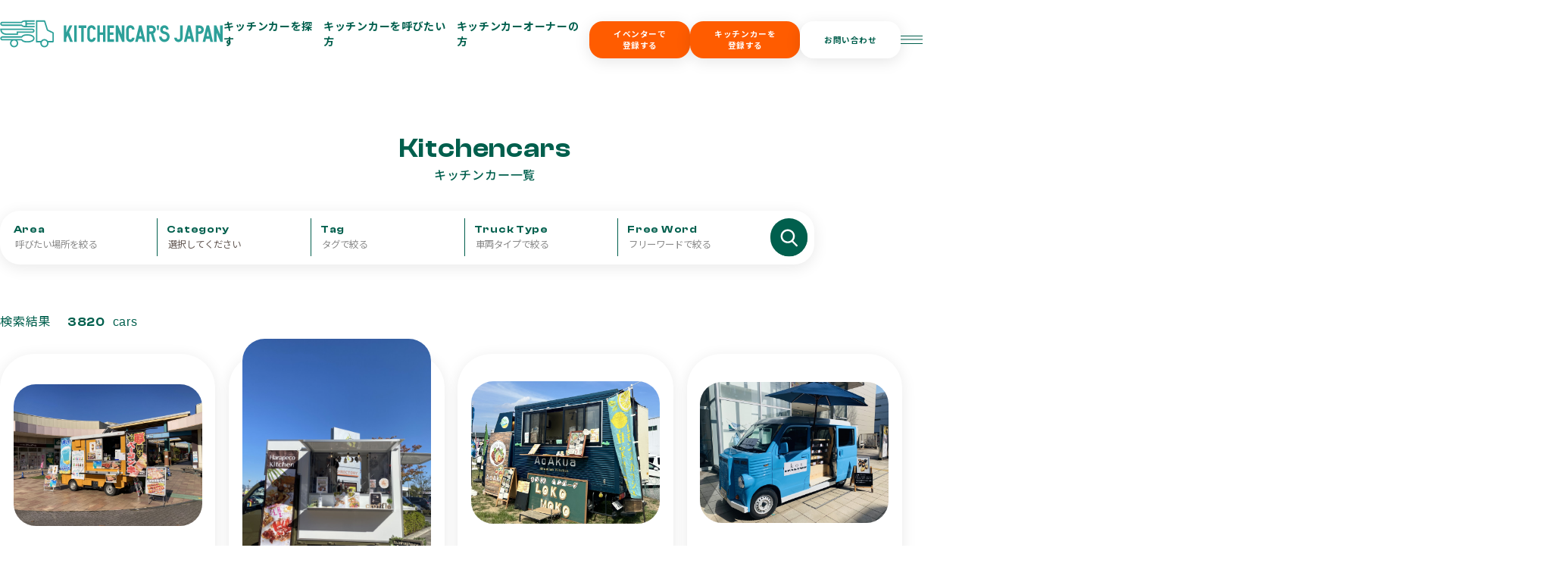

--- FILE ---
content_type: text/html; charset=UTF-8
request_url: https://kitchencars-japan.com/pages/cars/search?page=39
body_size: 58624
content:
<!DOCTYPE html>
<html lang="ja">

<head>
    <script src="https://kitchencars-japan.com/js/app.js" defer></script>
    <meta charset="UTF-8">
<meta name="viewport" content="width=device-width, initial-scale=1.0">
<meta http-equiv="X-UA-Compatible" content="ie=edge">
<title>
            キッチンカー一覧 | キッチンカーズジャパン
    </title>
<meta name="description" content="キッチンカー一覧">


<link rel="shortcut icon" type="image/x-icon" href="https://kitchencars-japan.com/images/favicon/title-logo.ico">
<link rel="apple-touch-icon" sizes="180x180" href="https://kitchencars-japan.com/images/favicon/title-logo.png">
<link rel="icon" type="image/png" sizes="48x48" href="https://kitchencars-japan.com/images/favicon/title-logo.png">
<link rel="icon" type="image/png" sizes="32x32" href="https://kitchencars-japan.com/images/favicon/title-logo.png">
<link rel="icon" type="image/png" sizes="16x16" href="https://kitchencars-japan.com/images/favicon/title-logo.png">


<meta property="og:title" content="キッチンカー一覧">
<meta property="og:description" content="キッチンカー一覧">
<meta property="og:type" content="website">
<meta property="og:url" content="https://kitchencars-japan.com/pages/cars/search">
<meta property="og:image" content="https://kitchencars-japan.com/images/favicon/title-logo.png">
<meta property="og:site_name" content="キッチンカーズジャパン">


<meta name="twitter:card" content="summary_large_image">
<meta name="twitter:title" content="キッチンカー一覧">
<meta name="twitter:description" content="キッチンカー一覧">
<meta name="twitter:image" content="https://kitchencars-japan.com/images/favicon/title-logo.png">

<link rel="stylesheet" href="https://cdn.jsdelivr.net/npm/swiper@11/swiper-bundle.min.css">
<link rel="stylesheet" href="https://kitchencars-japan.com/css/renewal_design/loading.css">
<link rel="stylesheet" href="https://kitchencars-japan.com/css/renewal_design/style.css?v=20251029015">

<link rel="stylesheet" href="https://kitchencars-japan.com/css/service_customize.css">

<script src="https://cdn.jsdelivr.net/npm/jquery@3.6.0/dist/jquery.min.js"></script>
<script src="https://cdn.jsdelivr.net/npm/gsap@3.12.5/dist/gsap.min.js"></script>
<script src="https://cdn.jsdelivr.net/npm/gsap@3.12.5/dist/ScrollTrigger.min.js"></script>
<script src="https://cdn.jsdelivr.net/npm/swiper/swiper-bundle.min.js" defer></script>
<script src="https://kitchencars-japan.com/js/renewal_design/script.js" defer></script>

    
    <!-- Global site tag (gtag.js) - Google Analytics -->
    
    
    <script data-ad-client="ca-pub-6425510948055597" async
        src="https://pagead2.googlesyndication.com/pagead/js/adsbygoogle.js"></script>


    <!-- Google Tag Manager -->
    <script>
        (function(w, d, s, l, i) {
            w[l] = w[l] || [];
            w[l].push({
                'gtm.start': new Date().getTime(),
                event: 'gtm.js'
            });
            var f = d.getElementsByTagName(s)[0],
                j = d.createElement(s),
                dl = l != 'dataLayer' ? '&l=' + l : '';
            j.async = true;
            j.src =
                'https://www.googletagmanager.com/gtm.js?id=' + i + dl;
            f.parentNode.insertBefore(j, f);
        })(window, document, 'script', 'dataLayer', 'GTM-MWZP8TX');
    </script>
    <!-- End Google Tag Manager -->
</head>

<body>

    
    
    
    
    
            <header class="l-header">
    <div class="l-header__container">
        <div class="c-header__logo">
            <a href="/">
                <h1>
                    <img src="https://kitchencars-japan.com/images/renewal_design/logo-header.svg" alt="キッチンカーズジャパン | キッチンカーを呼びたい人と呼ばれたい人をつなぐプラットフォーム"
                        class="c-header__logo-image">
                </h1>
            </a>
        </div>
        <nav>
            <ul class="c-header__nav-list">
                <li class="c-header__nav-item">
                    <a href="https://kitchencars-japan.com/pages/cars/search" class="c-header__nav-link">キッチンカーを探す</a>
                </li>
                <li class="c-header__nav-item">
                    <a href="https://kitchencars-japan.com/eventer-owner" class="c-header__nav-link">キッチンカーを呼びたい方</a>
                </li>
                <li class="c-header__nav-item">
                    <a href="https://kitchencars-japan.com/kitchencar-owner" class="c-header__nav-link">キッチンカーオーナーの方</a>
                </li>
            </ul>
        </nav>
        <nav>
            <ul class="l-header__wrap--right">
                <li><button class="c-button--orange"><a href="https://kitchencars-japan.com/e/temp_register">イベンターで<br>登録する</a></button></li>
                <li><button class="c-button--orange"><a href="https://kitchencars-japan.com/register">キッチンカーを<br>登録する</a></button></li>
                <li><button class="c-button--white"><a
                            href="/pages/contact/create">お問い合わせ</a></button></li>
                <li class="c-header__nav-item c-header__hamburger-menu">
                    <span class="c-header__overlay-btn">
                        <span></span>
                        <span></span>
                        <span></span>
                    </span>
                </li>
            </ul>
        </nav>
    </div>
</header>
<header class="l-header--scroll">
    <div class="l-header__container l-header__container-scroll">
        <div class="u-flex u-flex--center u-spContents">
            <div class="l-header__containerSp--top">
                <div class="c-header__logo">
                    <a href="/">
                        <img src="https://kitchencars-japan.com/images/renewal_design/logo-header.svg" alt="KITCHENCAR’S JAPAN Logo"
                            class="c-header__logo-image">
                    </a>
                </div>
            </div>
            <div class="l-header__containerSp--bottom">
                
                <input type="checkbox" id="search-form" />
                <label for="search-form" class="c-search-form u-pointer js-move-form" data-form-id="header">
                    
                    <div class="js-old-form">
                        <div class="c-search-form--small">
    <div>
        <div
            class="u-font--ClashDisplay u-colorGreen c-search-form__text c-search-car__text--move-up u-spHide">
            Search Kitchencars</div>
        <p class="u-colorGray50 c-search-form__text u-mt05em u-mt1em--sp">キッチンカーを探す</p>
    </div>
    <div class="c-button__search-form" type="button">
        <svg width="57" height="57" viewBox="0 0 57 57" fill="none"
            xmlns="http://www.w3.org/2000/svg">
            <circle class="u-hoverSvg--light-green" cx="28.8267" cy="28.8172" r="28"
                fill="#005F4D" />
            <path
                d="M37.5806 26.3565C37.5553 26.7219 37.5458 27.0894 37.5009 27.4525C37.455 27.8233 37.3771 28.1908 37.3079 28.5589C37.2778 28.7191 37.2402 28.879 37.196 29.0361C37.1402 29.2339 37.0802 29.431 37.0104 29.6244C36.9174 29.8811 36.8216 30.1375 36.7108 30.3874C36.5918 30.6553 36.455 30.9161 36.3245 31.1789C36.1262 31.5779 35.8718 31.945 35.6164 32.3101C35.4634 32.5285 35.2848 32.7304 35.1217 32.9424C35.0143 33.0816 35.001 33.0409 35.1304 33.171C36.3669 34.4129 37.6044 35.6538 38.8412 36.8954C39.6984 37.7556 40.5566 38.6145 41.4103 39.4778C41.7398 39.8111 41.8829 40.2134 41.8054 40.6706C41.7426 41.0405 41.5475 41.3419 41.2271 41.5617C41.0836 41.6602 40.9275 41.7344 40.7542 41.7693C40.6696 41.7862 40.5851 41.8093 40.4994 41.8143C40.0419 41.8421 39.664 41.6717 39.3525 41.3595C37.9788 39.9831 36.6076 38.6044 35.2354 37.227C34.4915 36.4809 33.7459 35.7361 33.0042 34.9883C32.9438 34.9274 32.8996 34.9294 32.8333 34.9714C32.6045 35.116 32.3807 35.2701 32.141 35.3958C31.7789 35.5861 31.4102 35.7669 31.0344 35.9302C30.6983 36.0762 30.3509 36.1991 30.0035 36.3193C29.8067 36.3874 29.6018 36.4362 29.3979 36.4822C29.0888 36.552 28.778 36.6157 28.4664 36.6739C28.306 36.7037 28.1429 36.7234 27.9801 36.7352C27.6162 36.7616 27.2524 36.7884 26.8878 36.7999C26.3117 36.8185 25.7366 36.7945 25.1672 36.7024C24.8395 36.6495 24.51 36.6008 24.1875 36.5256C23.8514 36.4473 23.5205 36.3464 23.1914 36.2428C22.943 36.1646 22.6978 36.0748 22.4571 35.9759C22.2216 35.8794 21.9886 35.7751 21.7648 35.6559C21.3908 35.4567 21.0132 35.2599 20.6589 35.0307C20.2045 34.7367 19.7729 34.4116 19.3698 34.0505C18.941 33.6665 18.5442 33.2567 18.1782 32.8178C17.7775 32.3372 17.4337 31.819 17.1256 31.2798C16.98 31.0248 16.8484 30.7603 16.7316 30.4917C16.5828 30.1507 16.4432 29.8049 16.3228 29.4537C16.2274 29.1743 16.1628 28.8844 16.0923 28.5975C16.0397 28.3842 15.9961 28.1688 15.9551 27.953C15.9295 27.8176 15.9119 27.6801 15.8976 27.5429C15.8253 26.8513 15.7965 26.1591 15.8667 25.4658C15.8909 25.2274 15.9084 24.9883 15.9446 24.7515C15.979 24.5263 16.0291 24.3031 16.0807 24.081C16.1347 23.8479 16.1937 23.616 16.2586 23.3853C16.306 23.2173 16.3607 23.051 16.4218 22.8875C16.4954 22.6893 16.5737 22.4929 16.6596 22.2995C16.7502 22.096 16.8533 21.8975 16.9481 21.6957C17.1445 21.2774 17.3944 20.8872 17.6558 20.5066C17.981 20.0331 18.3361 19.5779 18.755 19.1763C19.1063 18.8396 19.4568 18.4996 19.8354 18.1927C20.281 17.8314 20.7567 17.5042 21.2729 17.2394C21.6704 17.0352 22.0679 16.8289 22.4774 16.6484C22.7728 16.5183 23.0837 16.4178 23.3942 16.325C23.7581 16.2162 24.1254 16.1109 24.4988 16.0401C24.9156 15.9612 25.3415 15.9273 25.7622 15.8654C26.2008 15.801 26.6419 15.8163 27.0812 15.8268C27.4004 15.8342 27.7197 15.8721 28.0376 15.908C28.3096 15.9389 28.5815 15.9778 28.8499 16.029C29.1039 16.0774 29.3544 16.1431 29.6046 16.2084C29.7955 16.2582 29.9846 16.3151 30.1716 16.3768C30.3888 16.4486 30.6081 16.518 30.8176 16.6081C31.1709 16.7595 31.5211 16.9187 31.8646 17.0897C32.0916 17.2025 32.306 17.3396 32.5238 17.469C33.1996 17.8707 33.808 18.3567 34.3701 18.8935C34.8073 19.3111 35.2136 19.7591 35.5564 20.2543C35.8069 20.6156 36.0592 20.9787 36.2736 21.36C36.4834 21.7339 36.6627 22.1261 36.8255 22.5217C36.9711 22.8756 37.089 23.2417 37.1957 23.6085C37.2851 23.9164 37.3458 24.2323 37.41 24.5466C37.5318 25.1434 37.5721 25.7483 37.5806 26.3565ZM26.6973 34.0705C31.1344 34.0607 34.7287 30.5991 34.7284 26.3172C34.7284 22.0381 31.1383 18.5694 26.7015 18.567C22.282 18.5646 18.6747 22.0184 18.6701 26.3128C18.6656 30.5747 22.2392 34.0573 26.6973 34.0705Z"
                fill="white" />
        </svg>
    </div>
</div>
                    </div>
                    
                    <div class="js-new-form">
                        <div class="c-search-form--large">
    <form action="https://kitchencars-japan.com/pages/cars/search" method="GET">
        <div class="c-search-form__inner" style="justify-content: center;">
            <div class="c-search-form__item c-search-form__item--area">
                <div class="c-search-form__item-wrap">
                    <label for="area-header" class="u-font--ClashDisplay u-fontBold u-colorGreen c-search-form__item-header">Area</label>
                    <input type="text" id="area-header" name="area" placeholder="呼びたい場所を絞る" autocomplete="off">
                    <svg class="c-icon__clear-button js-clear-button" viewBox="0 0 24 24" fill="none" xmlns="http://www.w3.org/2000/svg">
                        <circle cx="12" cy="12" r="10" stroke="#635853" stroke-width="2"/>
                        <line x1="15" y1="9" x2="9" y2="15" stroke="#635853" stroke-width="2" stroke-linecap="round"/>
                        <line x1="9" y1="9" x2="15" y2="15" stroke="#635853" stroke-width="2" stroke-linecap="round"/>
                    </svg>
                </div>
                <div class="c-search-form__fade">
                    <div class="c-search-form__area" style="min-width: 200px !important;">
    <div class="c-search-form__area-item">
        <div class="c-search-form__area-header">
            <input type="checkbox" id="hokkaido-tohoku-checkbox-header" class="c-search-form__area-parent-checkbox-input">
            <label for="hokkaido-tohoku-checkbox-header" class="c-search-form__area-parent-checkbox"></label>
            <span class="c-search-form__area-title">北海道・東北</span>
            <div class="c-search-form__area-button">
                <svg width="17" height="17" viewBox="0 0 17 17" fill="none" xmlns="http://www.w3.org/2000/svg">
                    <circle cx="8.5" cy="8.5" r="7.5" stroke="#635853" stroke-width="1.5" />
                    <path d="M5.5 8.5H11.5" stroke="#635853" stroke-width="1.5" stroke-linecap="round" stroke-linejoin="round" />
                    <path d="M8.5 5.5L8.5 11.5" stroke="#635853" stroke-width="1.5" stroke-linecap="round" stroke-linejoin="round" />
                </svg>
            </div>
        </div>
        <div class="c-search-form__area-content">
            <label class="c-search-form__area-sub-item" for="hokkaido-checkbox-header">
                <input type="checkbox" id="hokkaido-checkbox-header" class="c-search-form__area-child-checkbox-input" name="prefectures[]" value="1" >
                <span class="c-search-form__area-child-checkbox"></span>
                北海道
            </label>
            <label class="c-search-form__area-sub-item" for="aomori-checkbox-header">
                <input type="checkbox" id="aomori-checkbox-header" class="c-search-form__area-child-checkbox-input" name="prefectures[]" value="2" >
                <span class="c-search-form__area-child-checkbox"></span>
                青森県
            </label>
            <label class="c-search-form__area-sub-item" for="akita-checkbox-header">
                <input type="checkbox" id="akita-checkbox-header" class="c-search-form__area-child-checkbox-input" name="prefectures[]" value="5" >
                <span class="c-search-form__area-child-checkbox"></span>
                秋田県
            </label>
            <label class="c-search-form__area-sub-item" for="yamagata-checkbox-header">
                <input type="checkbox" id="yamagata-checkbox-header" class="c-search-form__area-child-checkbox-input" name="prefectures[]" value="6" >
                <span class="c-search-form__area-child-checkbox"></span>
                山形県
            </label>
            <label class="c-search-form__area-sub-item" for="iwate-checkbox-header">
                <input type="checkbox" id="iwate-checkbox-header" class="c-search-form__area-child-checkbox-input" name="prefectures[]" value="3" >
                <span class="c-search-form__area-child-checkbox"></span>
                岩手県
            </label>
            <label class="c-search-form__area-sub-item" for="miyagi-checkbox-header">
                <input type="checkbox" id="miyagi-checkbox-header" class="c-search-form__area-child-checkbox-input" name="prefectures[]" value="4" >
                <span class="c-search-form__area-child-checkbox"></span>
                宮城県
            </label>
            <label class="c-search-form__area-sub-item" for="fukushima-checkbox-header">
                <input type="checkbox" id="fukushima-checkbox-header" class="c-search-form__area-child-checkbox-input" name="prefectures[]" value="7" >
                <span class="c-search-form__area-child-checkbox"></span>
                福島県
            </label>
        </div>
    </div>

    <div class="c-search-form__area-item">
        <div class="c-search-form__area-header">
            <input type="checkbox" id="chubu-hokuriku-checkbox-header" class="c-search-form__area-parent-checkbox-input">
            <label for="chubu-hokuriku-checkbox-header" class="c-search-form__area-parent-checkbox"></label>
            <span class="c-search-form__area-title">中部・北陸</span>
            <div class="c-search-form__area-button">
                <svg width="17" height="17" viewBox="0 0 17 17" fill="none" xmlns="http://www.w3.org/2000/svg">
                    <circle cx="8.5" cy="8.5" r="7.5" stroke="#635853" stroke-width="1.5" />
                    <path d="M5.5 8.5H11.5" stroke="#635853" stroke-width="1.5" stroke-linecap="round" stroke-linejoin="round" />
                    <path d="M8.5 5.5L8.5 11.5" stroke="#635853" stroke-width="1.5" stroke-linecap="round" stroke-linejoin="round" />
                </svg>
            </div>
        </div>
        <div class="c-search-form__area-content">
            <label class="c-search-form__area-sub-item" for="aichi-checkbox-header">
                <input type="checkbox" id="aichi-checkbox-header" class="c-search-form__area-child-checkbox-input" name="prefectures[]" value="23" >
                <span class="c-search-form__area-child-checkbox"></span>
                愛知県
            </label>
            <label class="c-search-form__area-sub-item" for="gifu-checkbox-header">
                <input type="checkbox" id="gifu-checkbox-header" class="c-search-form__area-child-checkbox-input" name="prefectures[]" value="21" >
                <span class="c-search-form__area-child-checkbox"></span>
                岐阜県
            </label>
            <label class="c-search-form__area-sub-item" for="shizuoka-checkbox-header">
                <input type="checkbox" id="shizuoka-checkbox-header" class="c-search-form__area-child-checkbox-input" name="prefectures[]" value="22" >
                <span class="c-search-form__area-child-checkbox"></span>
                静岡県
            </label>
            <label class="c-search-form__area-sub-item" for="mie-checkbox-header">
                <input type="checkbox" id="mie-checkbox-header" class="c-search-form__area-child-checkbox-input" name="prefectures[]" value="24" >
                <span class="c-search-form__area-child-checkbox"></span>
                三重県
            </label>
            <label class="c-search-form__area-sub-item" for="niigata-checkbox-header">
                <input type="checkbox" id="niigata-checkbox-header" class="c-search-form__area-child-checkbox-input" name="prefectures[]" value="15" >
                <span class="c-search-form__area-child-checkbox"></span>
                新潟県
            </label>
            <label class="c-search-form__area-sub-item" for="yamanashi-checkbox-header">
                <input type="checkbox" id="yamanashi-checkbox-header" class="c-search-form__area-child-checkbox-input" name="prefectures[]" value="19" >
                <span class="c-search-form__area-child-checkbox"></span>
                山梨県
            </label>
            <label class="c-search-form__area-sub-item" for="nagano-checkbox-header">
                <input type="checkbox" id="nagano-checkbox-header" class="c-search-form__area-child-checkbox-input" name="prefectures[]" value="20" >
                <span class="c-search-form__area-child-checkbox"></span>
                長野県
            </label>
            <label class="c-search-form__area-sub-item" for="ishikawa-checkbox-header">
                <input type="checkbox" id="ishikawa-checkbox-header" class="c-search-form__area-child-checkbox-input" name="prefectures[]" value="17" >
                <span class="c-search-form__area-child-checkbox"></span>
                石川県
            </label>
            <label class="c-search-form__area-sub-item" for="toyama-checkbox-header">
                <input type="checkbox" id="toyama-checkbox-header" class="c-search-form__area-child-checkbox-input" name="prefectures[]" value="16" >
                <span class="c-search-form__area-child-checkbox"></span>
                富山県
            </label>
            <label class="c-search-form__area-sub-item" for="fukui-checkbox-header">
                <input type="checkbox" id="fukui-checkbox-header" class="c-search-form__area-child-checkbox-input" name="prefectures[]" value="18" >
                <span class="c-search-form__area-child-checkbox"></span>
                福井県
            </label>
        </div>
    </div>

    <div class="c-search-form__area-item">
        <div class="c-search-form__area-header">
            <input type="checkbox" id="kanto-checkbox-header" class="c-search-form__area-parent-checkbox-input">
            <label for="kanto-checkbox-header" class="c-search-form__area-parent-checkbox"></label>
            <span class="c-search-form__area-title">関東</span>
            <div class="c-search-form__area-button">
                <svg width="17" height="17" viewBox="0 0 17 17" fill="none" xmlns="http://www.w3.org/2000/svg">
                    <circle cx="8.5" cy="8.5" r="7.5" stroke="#635853" stroke-width="1.5" />
                    <path d="M5.5 8.5H11.5" stroke="#635853" stroke-width="1.5" stroke-linecap="round" stroke-linejoin="round" />
                    <path d="M8.5 5.5L8.5 11.5" stroke="#635853" stroke-width="1.5" stroke-linecap="round" stroke-linejoin="round" />
                </svg>
            </div>
        </div>
        <div class="c-search-form__area-content">
            <label class="c-search-form__area-sub-item" for="tokyo-checkbox-header">
                <input type="checkbox" id="tokyo-checkbox-header" class="c-search-form__area-child-checkbox-input" name="prefectures[]" value="13" >
                <span class="c-search-form__area-child-checkbox"></span>
                東京都
            </label>
            <label class="c-search-form__area-sub-item" for="kanagawa-checkbox-header">
                <input type="checkbox" id="kanagawa-checkbox-header" class="c-search-form__area-child-checkbox-input" name="prefectures[]" value="14" >
                <span class="c-search-form__area-child-checkbox"></span>
                神奈川県
            </label>
            <label class="c-search-form__area-sub-item" for="saitama-checkbox-header">
                <input type="checkbox" id="saitama-checkbox-header" class="c-search-form__area-child-checkbox-input" name="prefectures[]" value="11" >
                <span class="c-search-form__area-child-checkbox"></span>
                埼玉県
            </label>
            <label class="c-search-form__area-sub-item" for="chiba-checkbox-header">
                <input type="checkbox" id="chiba-checkbox-header" class="c-search-form__area-child-checkbox-input" name="prefectures[]" value="12" >
                <span class="c-search-form__area-child-checkbox"></span>
                千葉県
            </label>
            <label class="c-search-form__area-sub-item" for="tochigi-checkbox-header">
                <input type="checkbox" id="tochigi-checkbox-header" class="c-search-form__area-child-checkbox-input" name="prefectures[]" value="9" >
                <span class="c-search-form__area-child-checkbox"></span>
                栃木県
            </label>
            <label class="c-search-form__area-sub-item" for="ibaraki-checkbox-header">
                <input type="checkbox" id="ibaraki-checkbox-header" class="c-search-form__area-child-checkbox-input" name="prefectures[]" value="8" >
                <span class="c-search-form__area-child-checkbox"></span>
                茨城県
            </label>
            <label class="c-search-form__area-sub-item" for="gunma-checkbox-header">
                <input type="checkbox" id="gunma-checkbox-header" class="c-search-form__area-child-checkbox-input" name="prefectures[]" value="10" >
                <span class="c-search-form__area-child-checkbox"></span>
                群馬県
            </label>
        </div>
    </div>

    <div class="c-search-form__area-item">
        <div class="c-search-form__area-header">
            <input type="checkbox" id="kansai-checkbox-header" class="c-search-form__area-parent-checkbox-input">
            <label for="kansai-checkbox-header" class="c-search-form__area-parent-checkbox"></label>
            <span class="c-search-form__area-title">関西</span>
            <div class="c-search-form__area-button">
                <svg width="17" height="17" viewBox="0 0 17 17" fill="none" xmlns="http://www.w3.org/2000/svg">
                    <circle cx="8.5" cy="8.5" r="7.5" stroke="#635853" stroke-width="1.5" />
                    <path d="M5.5 8.5H11.5" stroke="#635853" stroke-width="1.5" stroke-linecap="round" stroke-linejoin="round" />
                    <path d="M8.5 5.5L8.5 11.5" stroke="#635853" stroke-width="1.5" stroke-linecap="round" stroke-linejoin="round" />
                </svg>
            </div>
        </div>
        <div class="c-search-form__area-content">
            <label class="c-search-form__area-sub-item" for="osaka-checkbox-header">
                <input type="checkbox" id="osaka-checkbox-header" class="c-search-form__area-child-checkbox-input" name="prefectures[]" value="27" >
                <span class="c-search-form__area-child-checkbox"></span>
                大阪府
            </label>
            <label class="c-search-form__area-sub-item" for="hyogo-checkbox-header">
                <input type="checkbox" id="hyogo-checkbox-header" class="c-search-form__area-child-checkbox-input" name="prefectures[]" value="28" >
                <span class="c-search-form__area-child-checkbox"></span>
                兵庫県
            </label>
            <label class="c-search-form__area-sub-item" for="kyoto-checkbox-header">
                <input type="checkbox" id="kyoto-checkbox-header" class="c-search-form__area-child-checkbox-input" name="prefectures[]" value="26" >
                <span class="c-search-form__area-child-checkbox"></span>
                京都府
            </label>
            <label class="c-search-form__area-sub-item" for="shiga-checkbox-header">
                <input type="checkbox" id="shiga-checkbox-header" class="c-search-form__area-child-checkbox-input" name="prefectures[]" value="25" >
                <span class="c-search-form__area-child-checkbox"></span>
                滋賀県
            </label>
            <label class="c-search-form__area-sub-item" for="nara-checkbox-header">
                <input type="checkbox" id="nara-checkbox-header" class="c-search-form__area-child-checkbox-input" name="prefectures[]" value="29" >
                <span class="c-search-form__area-child-checkbox"></span>
                奈良県
            </label>
            <label class="c-search-form__area-sub-item" for="wakayama-checkbox-header">
                <input type="checkbox" id="wakayama-checkbox-header" class="c-search-form__area-child-checkbox-input" name="prefectures[]" value="30" >
                <span class="c-search-form__area-child-checkbox"></span>
                和歌山県
            </label>
        </div>
    </div>

    <div class="c-search-form__area-item">
        <div class="c-search-form__area-header">
            <input type="checkbox" id="chugoku-shikoku-checkbox-header" class="c-search-form__area-parent-checkbox-input">
            <label for="chugoku-shikoku-checkbox-header" class="c-search-form__area-parent-checkbox"></label>
            <span class="c-search-form__area-title">中国・四国</span>
            <div class="c-search-form__area-button">
                <svg width="17" height="17" viewBox="0 0 17 17" fill="none" xmlns="http://www.w3.org/2000/svg">
                    <circle cx="8.5" cy="8.5" r="7.5" stroke="#635853" stroke-width="1.5" />
                    <path d="M5.5 8.5H11.5" stroke="#635853" stroke-width="1.5" stroke-linecap="round" stroke-linejoin="round" />
                    <path d="M8.5 5.5L8.5 11.5" stroke="#635853" stroke-width="1.5" stroke-linecap="round" stroke-linejoin="round" />
                </svg>
            </div>
        </div>
        <div class="c-search-form__area-content">
            <label class="c-search-form__area-sub-item" for="okayama-checkbox-header">
                <input type="checkbox" id="okayama-checkbox-header" class="c-search-form__area-child-checkbox-input" name="prefectures[]" value="33" >
                <span class="c-search-form__area-child-checkbox"></span>
                岡山県
            </label>
            <label class="c-search-form__area-sub-item" for="hiroshima-checkbox-header">
                <input type="checkbox" id="hiroshima-checkbox-header" class="c-search-form__area-child-checkbox-input" name="prefectures[]" value="34" >
                <span class="c-search-form__area-child-checkbox"></span>
                広島県
            </label>
            <label class="c-search-form__area-sub-item" for="tottori-checkbox-header">
                <input type="checkbox" id="tottori-checkbox-header" class="c-search-form__area-child-checkbox-input" name="prefectures[]" value="31" >
                <span class="c-search-form__area-child-checkbox"></span>
                鳥取県
            </label>
            <label class="c-search-form__area-sub-item" for="shimane-checkbox-header">
                <input type="checkbox" id="shimane-checkbox-header" class="c-search-form__area-child-checkbox-input" name="prefectures[]" value="32" >
                <span class="c-search-form__area-child-checkbox"></span>
                島根県
            </label>
            <label class="c-search-form__area-sub-item" for="yamaguchi-checkbox-header">
                <input type="checkbox" id="yamaguchi-checkbox-header" class="c-search-form__area-child-checkbox-input" name="prefectures[]" value="35" >
                <span class="c-search-form__area-child-checkbox"></span>
                山口県
            </label>
            <label class="c-search-form__area-sub-item" for="tokushima-checkbox-header">
                <input type="checkbox" id="tokushima-checkbox-header" class="c-search-form__area-child-checkbox-input" name="prefectures[]" value="36" >
                <span class="c-search-form__area-child-checkbox"></span>
                徳島県
            </label>
            <label class="c-search-form__area-sub-item" for="kagawa-checkbox-header">
                <input type="checkbox" id="kagawa-checkbox-header" class="c-search-form__area-child-checkbox-input" name="prefectures[]" value="37" >
                <span class="c-search-form__area-child-checkbox"></span>
                香川県
            </label>
            <label class="c-search-form__area-sub-item" for="ehime-checkbox-header">
                <input type="checkbox" id="ehime-checkbox-header" class="c-search-form__area-child-checkbox-input" name="prefectures[]" value="38" >
                <span class="c-search-form__area-child-checkbox"></span>
                愛媛県
            </label>
            <label class="c-search-form__area-sub-item" for="kochi-checkbox-header">
                <input type="checkbox" id="kochi-checkbox-header" class="c-search-form__area-child-checkbox-input" name="prefectures[]" value="39" >
                <span class="c-search-form__area-child-checkbox"></span>
                高知県
            </label>
        </div>
    </div>

    <div class="c-search-form__area-item">
        <div class="c-search-form__area-header">
            <input type="checkbox" id="kyushu-okinawa-checkbox-header" class="c-search-form__area-parent-checkbox-input">
            <label for="kyushu-okinawa-checkbox-header" class="c-search-form__area-parent-checkbox"></label>
            <span class="c-search-form__area-title">九州・沖縄</span>
            <div class="c-search-form__area-button">
                <svg width="17" height="17" viewBox="0 0 17 17" fill="none" xmlns="http://www.w3.org/2000/svg">
                    <circle cx="8.5" cy="8.5" r="7.5" stroke="#635853" stroke-width="1.5" />
                    <path d="M5.5 8.5H11.5" stroke="#635853" stroke-width="1.5" stroke-linecap="round" stroke-linejoin="round" />
                    <path d="M8.5 5.5L8.5 11.5" stroke="#635853" stroke-width="1.5" stroke-linecap="round" stroke-linejoin="round" />
                </svg>
            </div>
        </div>
        <div class="c-search-form__area-content">
            <label class="c-search-form__area-sub-item" for="fukuoka-checkbox-header">
                <input type="checkbox" id="fukuoka-checkbox-header" class="c-search-form__area-child-checkbox-input" name="prefectures[]" value="40" >
                <span class="c-search-form__area-child-checkbox"></span>
                福岡県
            </label>
            <label class="c-search-form__area-sub-item" for="saga-checkbox-header">
                <input type="checkbox" id="saga-checkbox-header" class="c-search-form__area-child-checkbox-input" name="prefectures[]" value="41" >
                <span class="c-search-form__area-child-checkbox"></span>
                佐賀県
            </label>
            <label class="c-search-form__area-sub-item" for="nagasaki-checkbox-header">
                <input type="checkbox" id="nagasaki-checkbox-header" class="c-search-form__area-child-checkbox-input" name="prefectures[]" value="42" >
                <span class="c-search-form__area-child-checkbox"></span>
                長崎県
            </label>
            <label class="c-search-form__area-sub-item" for="kumamoto-checkbox-header">
                <input type="checkbox" id="kumamoto-checkbox-header" class="c-search-form__area-child-checkbox-input" name="prefectures[]" value="43" >
                <span class="c-search-form__area-child-checkbox"></span>
                熊本県
            </label>
            <label class="c-search-form__area-sub-item" for="miyazaki-checkbox-header">
                <input type="checkbox" id="miyazaki-checkbox-header" class="c-search-form__area-child-checkbox-input" name="prefectures[]" value="45" >
                <span class="c-search-form__area-child-checkbox"></span>
                宮崎県
            </label>
            <label class="c-search-form__area-sub-item" for="kagoshima-checkbox-header">
                <input type="checkbox" id="kagoshima-checkbox-header" class="c-search-form__area-child-checkbox-input" name="prefectures[]" value="46" >
                <span class="c-search-form__area-child-checkbox"></span>
                鹿児島県
            </label>
            <label class="c-search-form__area-sub-item" for="oita-checkbox-header">
                <input type="checkbox" id="oita-checkbox-header" class="c-search-form__area-child-checkbox-input" name="prefectures[]" value="44" >
                <span class="c-search-form__area-child-checkbox"></span>
                大分県
            </label>
            <label class="c-search-form__area-sub-item" for="okinawa-checkbox-header">
                <input type="checkbox" id="okinawa-checkbox-header" class="c-search-form__area-child-checkbox-input" name="prefectures[]" value="47" >
                <span class="c-search-form__area-child-checkbox"></span>
                沖縄県
            </label>
        </div>
    </div>
</div>

                </div>
            </div>
            <div class="c-search-form__item c-search-form__item--category">
                <div class="c-search-form__item-wrap">
                    <label for="category-header" class="u-font--ClashDisplay u-fontBold u-colorGreen c-search-form__item-header">Category</label>
                    <input type="text" id="category-header" name="category" placeholder="料理のカテゴリで絞る" autocomplete="off">
                    <svg class="c-icon__clear-button js-clear-button" viewBox="0 0 24 24" fill="none" xmlns="http://www.w3.org/2000/svg">
                        <circle cx="12" cy="12" r="10" stroke="#635853" stroke-width="2"/>
                        <line x1="15" y1="9" x2="9" y2="15" stroke="#635853" stroke-width="2" stroke-linecap="round"/>
                        <line x1="9" y1="9" x2="15" y2="15" stroke="#635853" stroke-width="2" stroke-linecap="round"/>
                    </svg>
                </div>
                <div class="c-search-form__fade">
                    <div class="c-search-form__category">
    <div class="c-search-form__category-content">
        <label class="c-search-form__category-label">
            <input type="radio" name="genre" value=""  checked >
            <span class="c-search-form__category-custom-radio"></span>
            <span class="c-search-form__category-label-text">選択してください</span>
        </label>
        <label class="c-search-form__category-label">
            <input type="radio" name="genre" value="1" >
            <span class="c-search-form__category-custom-radio"></span>
            <span class="c-search-form__category-label-text">お米</span>
        </label>
        <label class="c-search-form__category-label">
            <input type="radio" name="genre" value="2" >
            <span class="c-search-form__category-custom-radio"></span>
            <span class="c-search-form__category-label-text">ピザ・パン系</span>
        </label>
        <label class="c-search-form__category-label">
            <input type="radio" name="genre" value="3" >
            <span class="c-search-form__category-custom-radio"></span>
            <span class="c-search-form__category-label-text">肉</span>
        </label>
        <label class="c-search-form__category-label">
            <input type="radio" name="genre" value="5" >
            <span class="c-search-form__category-custom-radio"></span>
            <span class="c-search-form__category-label-text">麺類</span>
        </label>
        <label class="c-search-form__category-label">
            <input type="radio" name="genre" value="6" >
            <span class="c-search-form__category-custom-radio"></span>
            <span class="c-search-form__category-label-text">揚物・焼物</span>
        </label>
        <label class="c-search-form__category-label">
            <input type="radio" name="genre" value="7" >
            <span class="c-search-form__category-custom-radio"></span>
            <span class="c-search-form__category-label-text">コーヒー</span>
        </label>
        <label class="c-search-form__category-label">
            <input type="radio" name="genre" value="8" >
            <span class="c-search-form__category-custom-radio"></span>
            <span class="c-search-form__category-label-text">スイーツ</span>
        </label>
        <label class="c-search-form__category-label">
            <input type="radio" name="genre" value="9" >
            <span class="c-search-form__category-custom-radio"></span>
            <span class="c-search-form__category-label-text">B級グルメ</span>
        </label>
        <label class="c-search-form__category-label">
            <input type="radio" name="genre" value="10" >
            <span class="c-search-form__category-custom-radio"></span>
            <span class="c-search-form__category-label-text">アルコール</span>
        </label>
        <label class="c-search-form__category-label">
            <input type="radio" name="genre" value="14" >
            <span class="c-search-form__category-custom-radio"></span>
            <span class="c-search-form__category-label-text">ドリンク</span>
        </label>
        <label class="c-search-form__category-label">
            <input type="radio" name="genre" value="15" >
            <span class="c-search-form__category-custom-radio"></span>
            <span class="c-search-form__category-label-text">飲食以外（花・服・物販等）</span>
        </label>
        <label class="c-search-form__category-label">
            <input type="radio" name="genre" value="16" >
            <span class="c-search-form__category-custom-radio"></span>
            <span class="c-search-form__category-label-text">飲食以外（美容・マッサージ等）</span>
        </label>
        <label class="c-search-form__category-label">
            <input type="radio" name="genre" value="11" >
            <span class="c-search-form__category-custom-radio"></span>
            <span class="c-search-form__category-label-text">その他</span>
        </label>
    </div>
</div>
                </div>
            </div>
            <div class="c-search-form__item c-search-form__item--tag">
                <div class="c-search-form__item-wrap">
                    <label for="tag-header" class="u-font--ClashDisplay u-fontBold u-colorGreen c-search-form__item-header">Tag</label>
                    <input type="text" id="tag-header" name="tag" placeholder="タグで絞る" autocomplete="off">
                    <input type="hidden" name="tagValues">
                    <svg class="c-icon__clear-button js-clear-button" viewBox="0 0 24 24" fill="none" xmlns="http://www.w3.org/2000/svg">
                        <circle cx="12" cy="12" r="10" stroke="#635853" stroke-width="2"/>
                        <line x1="15" y1="9" x2="9" y2="15" stroke="#635853" stroke-width="2" stroke-linecap="round"/>
                        <line x1="9" y1="9" x2="15" y2="15" stroke="#635853" stroke-width="2" stroke-linecap="round"/>
                    </svg>
                </div>
                <div class="c-search-form__fade">
                    <div class="c-search-form__tag">
    <div class="c-search-form__tag-section">
        <h3 class="c-search-form__tag-title">イベント規模 / イベント内容</h3>
        <div class="c-search-form__tag-list">
            <span data-tag="10" class="c-search-form__tag-item ">#大型イベント</span>
            <span data-tag="20" class="c-search-form__tag-item ">#中小規模イベント</span>
            <span data-tag="30" class="c-search-form__tag-item ">#スポーツイベント</span>
            <span data-tag="40" class="c-search-form__tag-item ">#音楽イベント</span>
            <span data-tag="50" class="c-search-form__tag-item ">#アウトドアイベント</span>
            <span data-tag="60" class="c-search-form__tag-item ">#マルシェ</span>
            <span data-tag="70" class="c-search-form__tag-item ">#フリーマーケット</span>
        </div>
    </div>
    <div class="c-search-form__tag-section">
        <h3 class="c-search-form__tag-title">出店場所</h3>
        <div class="c-search-form__tag-list">
            <span data-tag="200" class="c-search-form__tag-item ">#商業施設</span>
            <span data-tag="210" class="c-search-form__tag-item ">#公園</span>
            <span data-tag="220" class="c-search-form__tag-item ">#オフィス街</span>
            <span data-tag="230" class="c-search-form__tag-item ">#お祭り、学園祭</span>
            <span data-tag="240" class="c-search-form__tag-item ">#住宅街</span>
            <span data-tag="250" class="c-search-form__tag-item ">#マンション</span>
        </div>
    </div>
    <div class="c-search-form__tag-section">
        <h3 class="c-search-form__tag-title">希望する提供スタイル</h3>
        <div class="c-search-form__tag-list">
            <span data-tag="400" class="c-search-form__tag-item ">#ランチ</span>
            <span data-tag="410" class="c-search-form__tag-item ">#ディナー</span>
            <span data-tag="420" class="c-search-form__tag-item ">#カフェ、軽食</span>
            <span data-tag="430" class="c-search-form__tag-item ">#ヴィーガン</span>
            <span data-tag="440" class="c-search-form__tag-item ">#ハラル対応</span>
            <span data-tag="450" class="c-search-form__tag-item ">#サステナブル</span>
            <span data-tag="460" class="c-search-form__tag-item ">#ケータリング</span>
        </div>
    </div>
    <div class="c-search-form__tag-section">
        <h3 class="c-search-form__tag-title">その他 希望する特徴</h3>
        <div class="c-search-form__tag-list">
            <span data-tag="600" class="c-search-form__tag-item ">#複数台所有</span>
            <span data-tag="610" class="c-search-form__tag-item ">#ご希望の料理対応します</span>
            <span data-tag="620" class="c-search-form__tag-item ">#買取可能</span>
            <span data-tag="630" class="c-search-form__tag-item ">#大量受注</span>
            <span data-tag="650" class="c-search-form__tag-item ">#一緒に企画考えます</span>
            <span data-tag="640" class="c-search-form__tag-item ">#撮影</span>
            <span data-tag="660" class="c-search-form__tag-item ">#お弁当対応</span>
            <span data-tag="670" class="c-search-form__tag-item ">#積雪地域可能</span>
            <span data-tag="680" class="c-search-form__tag-item ">#火気厳禁エリア対応</span>
        </div>
    </div>
</div>
                </div>
            </div>
            <div class="c-search-form__item c-search-form__item--truck-type">
                <div class="c-search-form__item-wrap">
                    <label for="truck-type-header" class="u-font--ClashDisplay u-fontBold u-colorGreen c-search-form__item-header">Truck Type</label>
                    <input type="text" id="truck-type-header" name="truck-type" placeholder="車両タイプで絞る" autocomplete="off">
                    <svg class="c-icon__clear-button js-clear-button" viewBox="0 0 24 24" fill="none" xmlns="http://www.w3.org/2000/svg">
                        <circle cx="12" cy="12" r="10" stroke="#635853" stroke-width="2"/>
                        <line x1="15" y1="9" x2="9" y2="15" stroke="#635853" stroke-width="2" stroke-linecap="round"/>
                        <line x1="9" y1="9" x2="15" y2="15" stroke="#635853" stroke-width="2" stroke-linecap="round"/>
                    </svg>
                </div>
                <div class="c-search-form__fade">
                    <div class="c-search-form__truck-type">
    <div class="c-search-form__truck-type-content">
        <label class="c-search-form__truck-type-label">
            <input type="radio" name="car_type" value="" >
            <span class="c-search-form__truck-type-custom-radio"></span>
            <span class="c-search-form__truck-type-label-text">選択してください</span>
        </label>
        <label class="c-search-form__truck-type-label">
            <input type="radio" name="car_type" value="1" >
            <span class="c-search-form__truck-type-custom-radio"></span>
            <span class="c-search-form__truck-type-label-text">軽自動車</span>
        </label>
        <label class="c-search-form__truck-type-label">
            <input type="radio" name="car_type" value="2" >
            <span class="c-search-form__truck-type-custom-radio"></span>
            <span class="c-search-form__truck-type-label-text">普通自動車以上</span>
        </label>
        <label class="c-search-form__truck-type-label">
            <input type="radio" name="car_type" value="3" >
            <span class="c-search-form__truck-type-custom-radio"></span>
            <span class="c-search-form__truck-type-label-text">その他</span>
        </label>
    </div>
</div>
                </div>
            </div>
            <div class="c-search-form__item c-search-form__item--free-word">
                <div class="c-search-form__item-wrap">
                    <label for="free-word-header" class="u-font--ClashDisplay u-fontBold u-colorGreen c-search-form__item-header">Free Word</label>
                    <input type="text" id="free-word-header" name="free-word" placeholder="フリーワードで絞る" autocomplete="on" value="">
                    <svg class="c-icon__clear-button js-clear-button" viewBox="0 0 24 24" fill="none" xmlns="http://www.w3.org/2000/svg">
                        <circle cx="12" cy="12" r="10" stroke="#635853" stroke-width="2"/>
                        <line x1="15" y1="9" x2="9" y2="15" stroke="#635853" stroke-width="2" stroke-linecap="round"/>
                        <line x1="9" y1="9" x2="15" y2="15" stroke="#635853" stroke-width="2" stroke-linecap="round"/>
                    </svg>
                </div>
                <div class="c-search-form__fade">
                    <div class="c-search-form__free-word">
    <div class="c-search-form__fade">
        <!-- フリーワード検索の展開エリア（必要に応じて追加） -->
    </div>
</div>

<script>
    document.addEventListener('DOMContentLoaded', function() {
        const freeWordLabel = document.querySelector('label[for="free-word-page"], label[for="free-word-header"]');
        const freeWordItem = document.querySelector('.c-search-form__item--free-word');
        const freeWordInput = document.querySelector('#free-word-input');
        const mainFreeWordInput = document.querySelector('#free-word-page, #free-word-header');
        
        if (freeWordLabel && freeWordInput) {
            // ラベルクリック時の処理
            freeWordLabel.addEventListener('click', function(e) {
                e.preventDefault();
                
                // 展開エリアを表示してから入力フィールドにフォーカス
                setTimeout(() => {
                    freeWordInput.focus();
                }, 100);
            });
        }
        
        if (freeWordItem && freeWordInput) {
            // フリーワード検索項目全体をクリックしたときの処理
            freeWordItem.addEventListener('click', function(e) {
                // 入力フィールド自体をクリックした場合は何もしない
                if (e.target.matches('input')) {
                    return;
                }
                
                // 展開エリア内の入力フィールドにフォーカス
                setTimeout(() => {
                    freeWordInput.focus();
                }, 100);
            });
        }
        
        // 入力値の同期
        if (freeWordInput && mainFreeWordInput) {
            freeWordInput.addEventListener('input', function() {
                mainFreeWordInput.value = this.value;
            });
            
            mainFreeWordInput.addEventListener('input', function() {
                freeWordInput.value = this.value;
            });
        }
    });
</script>                </div>
            </div>
        </div>
        <button type="submit" class="c-button__search-form">
            <span class="c-button__search-form-text">Search</span>
            <svg class="c-icon__search" viewBox="0 0 57 57" fill="none" xmlns="http://www.w3.org/2000/svg">
                <circle cx="28.8267" cy="28.8172" r="28" fill="#005F4D" />
                <path d="M37.5806 26.3565C37.5553 26.7219 37.5458 27.0894 37.5009 27.4525C37.455 27.8233 37.3771 28.1908 37.3079 28.5589C37.2778 28.7191 37.2402 28.879 37.196 29.0361C37.1402 29.2339 37.0802 29.431 37.0104 29.6244C36.9174 29.8811 36.8216 30.1375 36.7108 30.3874C36.5918 30.6553 36.455 30.9161 36.3245 31.1789C36.1262 31.5779 35.8718 31.945 35.6164 32.3101C35.4634 32.5285 35.2848 32.7304 35.1217 32.9424C35.0143 33.0816 35.001 33.0409 35.1304 33.171C36.3669 34.4129 37.6044 35.6538 38.8412 36.8954C39.6984 37.7556 40.5566 38.6145 41.4103 39.4778C41.7398 39.8111 41.8829 40.2134 41.8054 40.6706C41.7426 41.0405 41.5475 41.3419 41.2271 41.5617C41.0836 41.6602 40.9275 41.7344 40.7542 41.7693C40.6696 41.7862 40.5851 41.8093 40.4994 41.8143C40.0419 41.8421 39.664 41.6717 39.3525 41.3595C37.9788 39.9831 36.6076 38.6044 35.2354 37.227C34.4915 36.4809 33.7459 35.7361 33.0042 34.9883C32.9438 34.9274 32.8996 34.9294 32.8333 34.9714C32.6045 35.116 32.3807 35.2701 32.141 35.3958C31.7789 35.5861 31.4102 35.7669 31.0344 35.9302C30.6983 36.0762 30.3509 36.1991 30.0035 36.3193C29.8067 36.3874 29.6018 36.4362 29.3979 36.4822C29.0888 36.552 28.778 36.6157 28.4664 36.6739C28.306 36.7037 28.1429 36.7234 27.9801 36.7352C27.6162 36.7616 27.2524 36.7884 26.8878 36.7999C26.3117 36.8185 25.7366 36.7945 25.1672 36.7024C24.8395 36.6495 24.51 36.6008 24.1875 36.5256C23.8514 36.4473 23.5205 36.3464 23.1914 36.2428C22.943 36.1646 22.6978 36.0748 22.4571 35.9759C22.2216 35.8794 21.9886 35.7751 21.7648 35.6559C21.3908 35.4567 21.0132 35.2599 20.6589 35.0307C20.2045 34.7367 19.7729 34.4116 19.3698 34.0505C18.941 33.6665 18.5442 33.2567 18.1782 32.8178C17.7775 32.3372 17.4337 31.819 17.1256 31.2798C16.98 31.0248 16.8484 30.7603 16.7316 30.4917C16.5828 30.1507 16.4432 29.8049 16.3228 29.4537C16.2274 29.1743 16.1628 28.8844 16.0923 28.5975C16.0397 28.3842 15.9961 28.1688 15.9551 27.953C15.9295 27.8176 15.9119 27.6801 15.8976 27.5429C15.8253 26.8513 15.7965 26.1591 15.8667 25.4658C15.8909 25.2274 15.9084 24.9883 15.9446 24.7515C15.979 24.5263 16.0291 24.3031 16.0807 24.081C16.1347 23.8479 16.1937 23.616 16.2586 23.3853C16.306 23.2173 16.3607 23.051 16.4218 22.8875C16.4954 22.6893 16.5737 22.4929 16.6596 22.2995C16.7502 22.096 16.8533 21.8975 16.9481 21.6957C17.1445 21.2774 17.3944 20.8872 17.6558 20.5066C17.981 20.0331 18.3361 19.5779 18.755 19.1763C19.1063 18.8396 19.4568 18.4996 19.8354 18.1927C20.281 17.8314 20.7567 17.5042 21.2729 17.2394C21.6704 17.0352 22.0679 16.8289 22.4774 16.6484C22.7728 16.5183 23.0837 16.4178 23.3942 16.325C23.7581 16.2162 24.1254 16.1109 24.4988 16.0401C24.9156 15.9612 25.3415 15.9273 25.7622 15.8654C26.2008 15.801 26.6419 15.8163 27.0812 15.8268C27.4004 15.8342 27.7197 15.8721 28.0376 15.908C28.3096 15.9389 28.5815 15.9778 28.8499 16.029C29.1039 16.0774 29.3544 16.1431 29.6046 16.2084C29.7955 16.2582 29.9846 16.3151 30.1716 16.3768C30.3888 16.4486 30.6081 16.518 30.8176 16.6081C31.1709 16.7595 31.5211 16.9187 31.8646 17.0897C32.0916 17.2025 32.306 17.3396 32.5238 17.469C33.1996 17.8707 33.808 18.3567 34.3701 18.8935C34.8073 19.3111 35.2136 19.7591 35.5564 20.2543C35.8069 20.6156 36.0592 20.9787 36.2736 21.36C36.4834 21.7339 36.6627 22.1261 36.8255 22.5217C36.9711 22.8756 37.089 23.2417 37.1957 23.6085C37.2851 23.9164 37.3458 24.2323 37.41 24.5466C37.5318 25.1434 37.5721 25.7483 37.5806 26.3565ZM26.6973 34.0705C31.1344 34.0607 34.7287 30.5991 34.7284 26.3172C34.7284 22.0381 31.1383 18.5694 26.7015 18.567C22.282 18.5646 18.6747 22.0184 18.6701 26.3128C18.6656 30.5747 22.2392 34.0573 26.6973 34.0705Z"
                    fill="white" />
            </svg>
        </button>
    </form>
</div>
                    </div>
                </label>
                
                <div class="l-header__wrap--right u-spShow">
                    <div class="c-header__nav-item u-spHide">
                        <span
                            class="c-header__nav-link u-flex-inline u-flex--center u-vertical--middle ">
                            <span class="c-icon">
                                <svg class="c-icon__user--green" viewBox="0 0 25 29" fill="none"
                                    xmlns="http://www.w3.org/2000/svg">
                                    <path
                                        d="M12.1916 28.6385C9.74716 28.6385 7.30233 28.6436 4.85789 28.6323C4.54146 28.6309 4.22316 28.5569 3.90935 28.4979C3.6934 28.4574 3.47783 28.4006 3.2735 28.3229C2.99644 28.2176 2.7205 28.1028 2.46181 27.9614C1.86944 27.6371 1.38318 27.1917 1.00189 26.6454C0.767565 26.3098 0.589106 25.9454 0.459385 25.5561C0.288049 25.0408 0.194695 24.5135 0.197319 23.9752C0.200319 23.3415 0.214191 22.7066 0.260305 22.0747C0.296672 21.5769 0.379528 21.0812 0.460885 20.5878C0.526495 20.1906 0.603727 19.7937 0.706829 19.4045C0.809556 19.016 0.928404 18.6315 1.07387 18.2536C1.25008 17.7955 1.46866 17.3589 1.71085 16.9336C2.01266 16.4037 2.39207 15.9277 2.84797 15.5127C3.19552 15.196 3.5858 14.9361 4.01321 14.7349C4.26402 14.6169 4.52871 14.5243 4.79228 14.435C5.30029 14.2623 5.83042 14.2127 6.36392 14.1832C6.64024 14.1679 6.9008 14.2211 7.13475 14.3585C7.61651 14.6409 8.08816 14.9401 8.57067 15.2218C8.87923 15.4022 9.18816 15.5888 9.51733 15.7273C9.94999 15.9095 10.3954 16.0699 10.8577 16.1726C11.5205 16.3199 12.192 16.3534 12.8672 16.2831C13.2894 16.239 13.7051 16.1511 14.1044 16.0116C14.6188 15.8319 15.1366 15.6566 15.6 15.3632C15.9595 15.1355 16.3183 14.9062 16.6823 14.6854C16.9114 14.5462 17.1446 14.411 17.3861 14.294C17.5619 14.2091 17.7583 14.1664 17.9578 14.1821C18.3267 14.1821 18.6435 14.2287 18.9813 14.2827C19.2374 14.3235 19.4863 14.4099 19.7368 14.4813C20.1124 14.5884 20.4581 14.7612 20.7903 14.9583C21.2784 15.2488 21.6968 15.6169 22.0549 16.0506C22.3634 16.4245 22.6382 16.8188 22.8508 17.2528C22.9457 17.4463 23.0548 17.6333 23.1429 17.8297C23.2385 18.0426 23.327 18.2598 23.4004 18.481C23.5155 18.829 23.6213 19.1803 23.7195 19.5335C23.775 19.7317 23.8113 19.9354 23.8503 20.1377C23.9047 20.4205 23.9538 20.704 24.0033 20.9879C24.0262 21.1195 24.049 21.2511 24.0637 21.3837C24.1713 22.3626 24.2286 23.344 24.1795 24.3276C24.1653 24.6097 24.0982 24.891 24.0359 25.1687C23.9872 25.3867 23.9261 25.605 23.8395 25.8109C23.7424 26.0419 23.6239 26.2668 23.4923 26.4818C23.1275 27.0791 22.624 27.5489 22.0204 27.913C21.6878 28.1138 21.3298 28.2683 20.9522 28.3805C20.5901 28.488 20.2215 28.55 19.8481 28.6039C19.5831 28.6422 19.3206 28.6407 19.0574 28.6411C16.7689 28.6436 14.4805 28.6426 12.192 28.6426L12.1916 28.6385ZM12.1916 27.0022C12.8192 27.0022 13.4468 27.0022 14.0741 27.0022C15.8223 27.0011 17.5709 27.0044 19.3191 26.9953C19.7818 26.9928 20.2339 26.9075 20.6688 26.7395C21.2237 26.5248 21.6713 26.1833 22.0039 25.703C22.3316 25.23 22.4796 24.6957 22.4973 24.1345C22.522 23.3549 22.4901 22.5751 22.4002 21.7992C22.3604 21.4562 22.3248 21.1111 22.257 20.7729C22.1703 20.3396 22.0665 19.9088 21.9454 19.4835C21.8468 19.1377 21.7328 18.7933 21.5877 18.4639C21.4044 18.0473 21.1791 17.6486 20.8994 17.2834C20.5807 16.8676 20.2152 16.4985 19.7334 16.2561C19.42 16.0983 19.0945 15.9693 18.7455 15.9106C18.537 15.8756 18.3256 15.8512 18.1149 15.8344C18.0459 15.829 17.9623 15.845 17.9042 15.8804C17.3951 16.189 16.8915 16.5072 16.3828 16.817C15.9944 17.0535 15.5775 17.2357 15.1493 17.3913C14.8989 17.4821 14.645 17.5637 14.3905 17.6431C14.2364 17.6913 14.0804 17.7357 13.9218 17.7656C13.647 17.8177 13.3711 17.8695 13.0929 17.8997C12.7832 17.9336 12.4705 17.9631 12.1601 17.9587C11.7083 17.9526 11.2554 17.9307 10.8127 17.8294C10.4797 17.7532 10.1438 17.6851 9.81689 17.5896C9.53195 17.5061 9.25677 17.3906 8.97821 17.2864C8.53543 17.1209 8.1234 16.8975 7.72561 16.6475C7.33908 16.4044 6.95216 16.1621 6.56263 15.9237C6.49102 15.88 6.40404 15.8264 6.32681 15.8301C5.85141 15.8516 5.38802 15.9328 4.94787 16.1227C4.51859 16.3079 4.13955 16.5531 3.82125 16.8942C3.55168 17.1836 3.31999 17.4981 3.12578 17.8359C2.93832 18.1621 2.76024 18.4963 2.64664 18.8571C2.53829 19.2007 2.42469 19.5426 2.32459 19.8884C2.2706 20.0747 2.23648 20.2664 2.20087 20.457C2.13038 20.8385 2.0494 21.219 2.00216 21.6035C1.95605 21.9763 1.93955 22.3528 1.92305 22.7285C1.89793 23.3098 1.83345 23.8907 1.92718 24.4727C1.98529 24.8342 2.08202 25.1811 2.26423 25.5033C2.68488 26.2471 3.34623 26.6808 4.17592 26.8838C4.56021 26.9778 4.95649 27.0048 5.35465 27.004C7.63376 27.0011 9.91249 27.0022 12.1916 27.0022Z"
                                        fill="#005F4D" />
                                    <path
                                        d="M11.4863 0.656399C14.1445 0.526295 15.565 1.33826 16.9132 2.64731C18.2633 3.95819 18.9318 5.55369 18.9445 7.40685C18.9696 11.1026 15.8203 14.1511 12.0104 14.1515C8.19756 14.1518 5.07339 11.0906 5.07227 7.4043C5.07114 3.71001 8.18856 0.817844 11.4863 0.656399ZM12.0134 2.31021C9.16034 2.26429 6.75863 4.62474 6.75788 7.40466C6.75713 10.1587 9.1146 12.5104 12.0067 12.513C14.8665 12.5155 17.2623 10.2108 17.2645 7.40685C17.2668 4.60761 14.8534 2.26757 12.0134 2.31021Z"
                                        fill="#005F4D" />
                                </svg>
                            </span>
                            <span class="u-flex-inline u-flex--baseline u-vertical--middle">
                                <span class="u-ml5 u-fontBold">ログイン</span>
                                <span class="c-icon u-ml5">
                                    <svg class="c-icon__arrow-bottom--green" viewBox="0 0 11 7" fill="none"
                                        xmlns="http://www.w3.org/2000/svg">
                                        <path d="M1.70117 1.47119L5.70117 5.47119L9.70117 1.47119" stroke="#005F4D"
                                            stroke-width="2" stroke-linecap="round" stroke-linejoin="round" />
                                    </svg>
                                </span>
                            </span>
                        </span>
                        <div class="c-header__nav-menu ">
                            <a href="https://kitchencars-japan.com/e/login" class="u-pr4em">イベンター</a>
                            <a href="https://kitchencars-japan.com/login" class="u-pr4em">キッチンカー</a>
                        </div>
                    </div>
                    <button class="c-button--orange u-spHide"><a
                            href="https://kitchencars-japan.com/e/temp_register">イベンターで<br>登録する</a></button>
                    <button class="c-button--orange u-spHide"><a
                            href="https://kitchencars-japan.com/register">キッチンカーを登録する</a></button>

                    <div class="c-header__overlay-btn u-spShow">
                        <span></span>
                        <span></span>
                        <span></span>
                    </div>
                </div>
            </div>
        </div>
        <div class="l-header__wrap--right">
            <div class="c-header__nav-item u-spHide">
                <a href="/pages/contact/create" class="c-header__nav-link">お問い合わせ</a>
            </div>
            <div class="c-header__nav-item u-spHide">
                <span class="c-header__nav-link u-flex-inline u-flex--center u-vertical--middle ">
                    <span class="c-icon">
                        <svg class="c-icon__user--green" viewBox="0 0 25 29" fill="none"
                            xmlns="http://www.w3.org/2000/svg">
                            <path
                                d="M12.1916 28.6385C9.74716 28.6385 7.30233 28.6436 4.85789 28.6323C4.54146 28.6309 4.22316 28.5569 3.90935 28.4979C3.6934 28.4574 3.47783 28.4006 3.2735 28.3229C2.99644 28.2176 2.7205 28.1028 2.46181 27.9614C1.86944 27.6371 1.38318 27.1917 1.00189 26.6454C0.767565 26.3098 0.589106 25.9454 0.459385 25.5561C0.288049 25.0408 0.194695 24.5135 0.197319 23.9752C0.200319 23.3415 0.214191 22.7066 0.260305 22.0747C0.296672 21.5769 0.379528 21.0812 0.460885 20.5878C0.526495 20.1906 0.603727 19.7937 0.706829 19.4045C0.809556 19.016 0.928404 18.6315 1.07387 18.2536C1.25008 17.7955 1.46866 17.3589 1.71085 16.9336C2.01266 16.4037 2.39207 15.9277 2.84797 15.5127C3.19552 15.196 3.5858 14.9361 4.01321 14.7349C4.26402 14.6169 4.52871 14.5243 4.79228 14.435C5.30029 14.2623 5.83042 14.2127 6.36392 14.1832C6.64024 14.1679 6.9008 14.2211 7.13475 14.3585C7.61651 14.6409 8.08816 14.9401 8.57067 15.2218C8.87923 15.4022 9.18816 15.5888 9.51733 15.7273C9.94999 15.9095 10.3954 16.0699 10.8577 16.1726C11.5205 16.3199 12.192 16.3534 12.8672 16.2831C13.2894 16.239 13.7051 16.1511 14.1044 16.0116C14.6188 15.8319 15.1366 15.6566 15.6 15.3632C15.9595 15.1355 16.3183 14.9062 16.6823 14.6854C16.9114 14.5462 17.1446 14.411 17.3861 14.294C17.5619 14.2091 17.7583 14.1664 17.9578 14.1821C18.3267 14.1821 18.6435 14.2287 18.9813 14.2827C19.2374 14.3235 19.4863 14.4099 19.7368 14.4813C20.1124 14.5884 20.4581 14.7612 20.7903 14.9583C21.2784 15.2488 21.6968 15.6169 22.0549 16.0506C22.3634 16.4245 22.6382 16.8188 22.8508 17.2528C22.9457 17.4463 23.0548 17.6333 23.1429 17.8297C23.2385 18.0426 23.327 18.2598 23.4004 18.481C23.5155 18.829 23.6213 19.1803 23.7195 19.5335C23.775 19.7317 23.8113 19.9354 23.8503 20.1377C23.9047 20.4205 23.9538 20.704 24.0033 20.9879C24.0262 21.1195 24.049 21.2511 24.0637 21.3837C24.1713 22.3626 24.2286 23.344 24.1795 24.3276C24.1653 24.6097 24.0982 24.891 24.0359 25.1687C23.9872 25.3867 23.9261 25.605 23.8395 25.8109C23.7424 26.0419 23.6239 26.2668 23.4923 26.4818C23.1275 27.0791 22.624 27.5489 22.0204 27.913C21.6878 28.1138 21.3298 28.2683 20.9522 28.3805C20.5901 28.488 20.2215 28.55 19.8481 28.6039C19.5831 28.6422 19.3206 28.6407 19.0574 28.6411C16.7689 28.6436 14.4805 28.6426 12.192 28.6426L12.1916 28.6385ZM12.1916 27.0022C12.8192 27.0022 13.4468 27.0022 14.0741 27.0022C15.8223 27.0011 17.5709 27.0044 19.3191 26.9953C19.7818 26.9928 20.2339 26.9075 20.6688 26.7395C21.2237 26.5248 21.6713 26.1833 22.0039 25.703C22.3316 25.23 22.4796 24.6957 22.4973 24.1345C22.522 23.3549 22.4901 22.5751 22.4002 21.7992C22.3604 21.4562 22.3248 21.1111 22.257 20.7729C22.1703 20.3396 22.0665 19.9088 21.9454 19.4835C21.8468 19.1377 21.7328 18.7933 21.5877 18.4639C21.4044 18.0473 21.1791 17.6486 20.8994 17.2834C20.5807 16.8676 20.2152 16.4985 19.7334 16.2561C19.42 16.0983 19.0945 15.9693 18.7455 15.9106C18.537 15.8756 18.3256 15.8512 18.1149 15.8344C18.0459 15.829 17.9623 15.845 17.9042 15.8804C17.3951 16.189 16.8915 16.5072 16.3828 16.817C15.9944 17.0535 15.5775 17.2357 15.1493 17.3913C14.8989 17.4821 14.645 17.5637 14.3905 17.6431C14.2364 17.6913 14.0804 17.7357 13.9218 17.7656C13.647 17.8177 13.3711 17.8695 13.0929 17.8997C12.7832 17.9336 12.4705 17.9631 12.1601 17.9587C11.7083 17.9526 11.2554 17.9307 10.8127 17.8294C10.4797 17.7532 10.1438 17.6851 9.81689 17.5896C9.53195 17.5061 9.25677 17.3906 8.97821 17.2864C8.53543 17.1209 8.1234 16.8975 7.72561 16.6475C7.33908 16.4044 6.95216 16.1621 6.56263 15.9237C6.49102 15.88 6.40404 15.8264 6.32681 15.8301C5.85141 15.8516 5.38802 15.9328 4.94787 16.1227C4.51859 16.3079 4.13955 16.5531 3.82125 16.8942C3.55168 17.1836 3.31999 17.4981 3.12578 17.8359C2.93832 18.1621 2.76024 18.4963 2.64664 18.8571C2.53829 19.2007 2.42469 19.5426 2.32459 19.8884C2.2706 20.0747 2.23648 20.2664 2.20087 20.457C2.13038 20.8385 2.0494 21.219 2.00216 21.6035C1.95605 21.9763 1.93955 22.3528 1.92305 22.7285C1.89793 23.3098 1.83345 23.8907 1.92718 24.4727C1.98529 24.8342 2.08202 25.1811 2.26423 25.5033C2.68488 26.2471 3.34623 26.6808 4.17592 26.8838C4.56021 26.9778 4.95649 27.0048 5.35465 27.004C7.63376 27.0011 9.91249 27.0022 12.1916 27.0022Z"
                                fill="#005F4D" />
                            <path
                                d="M11.4863 0.656399C14.1445 0.526295 15.565 1.33826 16.9132 2.64731C18.2633 3.95819 18.9318 5.55369 18.9445 7.40685C18.9696 11.1026 15.8203 14.1511 12.0104 14.1515C8.19756 14.1518 5.07339 11.0906 5.07227 7.4043C5.07114 3.71001 8.18856 0.817844 11.4863 0.656399ZM12.0134 2.31021C9.16034 2.26429 6.75863 4.62474 6.75788 7.40466C6.75713 10.1587 9.1146 12.5104 12.0067 12.513C14.8665 12.5155 17.2623 10.2108 17.2645 7.40685C17.2668 4.60761 14.8534 2.26757 12.0134 2.31021Z"
                                fill="#005F4D" />
                        </svg>
                    </span>
                    <span class="u-flex-inline u-flex--baseline u-vertical--middle">
                        <span class="u-ml5 u-fontBold">ログイン</span>
                        <span class="c-icon u-ml5">
                            <svg class="c-icon__arrow-bottom--green" viewBox="0 0 11 7" fill="none"
                                xmlns="http://www.w3.org/2000/svg">
                                <path d="M1.70117 1.47119L5.70117 5.47119L9.70117 1.47119" stroke="#005F4D"
                                    stroke-width="2" stroke-linecap="round" stroke-linejoin="round" />
                            </svg>
                        </span>
                    </span>
                </span>
                <div class="c-header__nav-menu ">
                    <a href="https://kitchencars-japan.com/e/login" class="u-pr4em">イベンター</a>
                    <a href="https://kitchencars-japan.com/login" class="u-pr4em">キッチンカー</a>
                </div>
            </div>
            <button class="c-button--orange u-spHide"><a
                    href="https://kitchencars-japan.com/e/temp_register">イベンターで<br>登録する</a></button>
            <button class="c-button--orange u-spHide"><a href="https://kitchencars-japan.com/register">キッチンカーを登録する</a></button>

            <div class="c-header__overlay-btn u-spHide">
                <span></span>
                <span></span>
                <span></span>
            </div>
        </div>

    </div>
    <div class="l-header__menu-container">
        <div class="l-header__menu">
            <div class="l-header__menu-wrap--left">
                <div class="l-header__menu-wrap">
                    <div class="l-header__menu-wrap--top">
                        <div class="l-header__menu-section">
                            <h2 class="l-header__menu-title">Service</h2>
                            <ul class="l-header__menu-list">
                                <li class="l-header__menu-item">
                                    <a href="https://kitchencars-japan.com/pages/cars"
                                        class="l-header__menu-link u-hover--light-green">キッチンカー一覧</a>
                                </li>
                                <li class="l-header__menu-item">
                                    <a href="https://kitchencars-japan.com/eventer-owner"
                                        class="l-header__menu-link u-hover--light-green">キッチンカーを呼びたい方</a>
                                </li>
                                <li class="l-header__menu-item">
                                    <a href="https://kitchencars-japan.com/kitchencar-owner"
                                        class="l-header__menu-link u-hover--light-green">キッチンカーオーナーの方</a>
                                </li>
                                <li class="l-header__menu-item">
                                    <a href="https://rustic-yogurt-0e4.notion.site/KITCHENCAR-S-JAPAN-0b9aaf5b922647ae94e840e692494a1e" target="_blank"
                                        class="l-header__menu-link u-hover--light-green">
                                        <span>よくあるご質問</span>
                                        <span class="c-icon u-ml5">
                                            <svg class="c-icon__external--green" viewBox="0 0 11 11" fill="none"
                                                xmlns="http://www.w3.org/2000/svg">
                                                <path
                                                    d="M10.7656 1.67057V4.58724C10.7656 4.93307 10.4865 5.21224 10.1406 5.21224C9.79479 5.21224 9.51562 4.93307 9.51562 4.58724V2.76224L4.74896 7.52891C4.62812 7.64974 4.46562 7.71224 4.30729 7.71224C4.14896 7.71224 3.98646 7.64974 3.86562 7.52891C3.61979 7.28307 3.61979 6.88724 3.86562 6.64557L8.63229 1.87891H6.80729C6.46146 1.87891 6.18229 1.59974 6.18229 1.25391C6.18229 0.908073 6.46146 0.628906 6.80729 0.628906H9.72396C10.299 0.628906 10.7656 1.09557 10.7656 1.67057ZM10.1406 6.04557C9.79479 6.04557 9.51562 6.32474 9.51562 6.67057V8.33724C9.51562 8.91224 9.04896 9.37891 8.47396 9.37891H3.05729C2.48229 9.37891 2.01562 8.91224 2.01562 8.33724V2.92057C2.01562 2.34557 2.48229 1.87891 3.05729 1.87891H4.72396C5.06979 1.87891 5.34896 1.59974 5.34896 1.25391C5.34896 0.908073 5.06979 0.628906 4.72396 0.628906H3.05729C1.79479 0.628906 0.765625 1.65807 0.765625 2.92057V8.33724C0.765625 9.59974 1.79479 10.6289 3.05729 10.6289H8.47396C9.73646 10.6289 10.7656 9.59974 10.7656 8.33724V6.67057C10.7656 6.32474 10.4865 6.04557 10.1406 6.04557Z"
                                                    fill="#005f4d"></path>
                                            </svg>
                                        </span>
                                    </a>
                                </li>
                                <li class="l-header__menu-item">
                                    <a href="/pages/contact/create"
                                        class="l-header__menu-link u-hover--light-green">お問い合わせ</a>
                                </li>
                            </ul>
                        </div>
                        <div class="l-header__menu-section ">
                            <h2 class="l-header__menu-title">About</h2>
                            <ul class="l-header__menu-list">
                                <li class="l-header__menu-item"><a href="https://kitchencars-japan.com/about"
                                        class="l-header__menu-link u-hover--light-green">KITCHENCAR'S
                                        JAPANについて</a>
                                </li>
                                <li class="l-header__menu-item"><a href="https://kitchencars-japan.com/information"
                                        class="l-header__menu-link u-hover--light-green">最新情報</a>
                                </li>
                                <li class="l-header__menu-item"><a href="https://kitchencars-japan.com/articles"
                                        class="l-header__menu-link u-hover--light-green">KCJ Topics</a>
                                </li>
                            </ul>
                        </div>
                        <div class="l-header__menu-section u-spShow js-menu-close">
                            <h2 class="l-header__menu-title">Membership</h2>
                            <ul class="l-header__menu-list">
                                <li class="l-header__menu-item"><a
                                        href="https://kitchencars-japan.com/e/temp_register"
                                        class="l-header__menu-link u-hover--light-green">イベンター新規登録</a></li>
                                <li class="l-header__menu-item"><a href="https://kitchencars-japan.com/e/login"
                                        class="l-header__menu-link u-hover--light-green">
                                        <span>イベンターログイン</span>
                                        <span class="c-icon">
                                            <svg class="c-icon__login--green" viewBox="0 0 11 11" fill="none"
                                                xmlns="http://www.w3.org/2000/svg">
                                                <g clip-path="url(#clip0_2204_4423)">
                                                    <path
                                                        d="M3.53887 9.37988H1.62575C1.5318 9.37969 1.45562 9.30352 1.45542 9.20937V2.0502C1.45562 1.95625 1.5318 1.88008 1.62575 1.87988H3.53887C3.88402 1.87988 4.16394 1.6 4.16394 1.25488C4.16394 0.909766 3.88402 0.629883 3.53887 0.629883H1.62575C0.841481 0.630859 0.206055 1.26621 0.205078 2.0502V9.20937C0.206055 9.99355 0.841481 10.6289 1.62575 10.6299H3.53887C3.88402 10.6299 4.16394 10.35 4.16394 10.0049C4.16394 9.65977 3.88402 9.37988 3.53887 9.37988Z"
                                                        fill="#005F4D" />
                                                    <path
                                                        d="M2.83664 6.94102L4.4544 8.55723C4.69857 8.80137 5.09432 8.80117 5.33849 8.55703C5.58266 8.31289 5.58247 7.91719 5.3383 7.67305L3.91645 6.25176L9.58001 6.24004C9.92516 6.24004 10.2051 5.96016 10.2051 5.61504C10.2051 5.26992 9.92516 4.99004 9.58001 4.99004L3.8936 5.00039L5.3383 3.55586C5.57348 3.30312 5.55942 2.90781 5.30665 2.67246C5.06639 2.44883 4.69428 2.44902 4.4544 2.67285L2.838 4.28906C2.10569 5.02129 2.10569 6.2084 2.838 6.94062L2.83683 6.94062L2.83664 6.94102Z"
                                                        fill="#005F4D" />
                                                </g>
                                                <defs>
                                                    <clipPath id="clip0_2204_4423">
                                                        <rect width="10" height="10" fill="white"
                                                            transform="translate(0.205078 0.629883)" />
                                                    </clipPath>
                                                </defs>
                                            </svg>
                                        </span>
                                    </a>
                                </li>
                                <li class="l-header__menu-item"><a href="https://kitchencars-japan.com/register"
                                        class="l-header__menu-link u-hover--light-green">キッチンカー新規登録</a>
                                </li>
                                <li class="l-header__menu-item">
                                    <a href="https://kitchencars-japan.com/login" class="l-header__menu-link u-hover--light-green">
                                        <span>キッチンカーログイン</span>
                                        <span class="c-icon">
                                            <svg class="c-icon__login--green" viewBox="0 0 11 11" fill="none"
                                                xmlns="http://www.w3.org/2000/svg">
                                                <g clip-path="url(#clip0_2204_4423)">
                                                    <path
                                                        d="M3.53887 9.37988H1.62575C1.5318 9.37969 1.45562 9.30352 1.45542 9.20937V2.0502C1.45562 1.95625 1.5318 1.88008 1.62575 1.87988H3.53887C3.88402 1.87988 4.16394 1.6 4.16394 1.25488C4.16394 0.909766 3.88402 0.629883 3.53887 0.629883H1.62575C0.841481 0.630859 0.206055 1.26621 0.205078 2.0502V9.20937C0.206055 9.99355 0.841481 10.6289 1.62575 10.6299H3.53887C3.88402 10.6299 4.16394 10.35 4.16394 10.0049C4.16394 9.65977 3.88402 9.37988 3.53887 9.37988Z"
                                                        fill="#005F4D" />
                                                    <path
                                                        d="M2.83664 6.94102L4.4544 8.55723C4.69857 8.80137 5.09432 8.80117 5.33849 8.55703C5.58266 8.31289 5.58247 7.91719 5.3383 7.67305L3.91645 6.25176L9.58001 6.24004C9.92516 6.24004 10.2051 5.96016 10.2051 5.61504C10.2051 5.26992 9.92516 4.99004 9.58001 4.99004L3.8936 5.00039L5.3383 3.55586C5.57348 3.30312 5.55942 2.90781 5.30665 2.67246C5.06639 2.44883 4.69428 2.44902 4.4544 2.67285L2.838 4.28906C2.10569 5.02129 2.10569 6.2084 2.838 6.94062L2.83683 6.94062L2.83664 6.94102Z"
                                                        fill="#005F4D" />
                                                </g>
                                                <defs>
                                                    <clipPath id="clip0_2204_4423">
                                                        <rect width="10" height="10" fill="white"
                                                            transform="translate(0.205078 0.629883)" />
                                                    </clipPath>
                                                </defs>
                                            </svg>
                                        </span>
                                    </a>
                                </li>
                            </ul>
                        </div>
                        <div class="l-header__menu-section">
                            <h2 class="l-header__menu-title u-textCenter--sp">Follow us!</h2>
                            <div class="l-header__menu-social-icons">
                                <a href="https://www.instagram.com/kitchencarsjapan/" class="c-icon__sns--green"
                                    target="_blank">
                                    <svg class="c-icon__instagram--green" viewBox="0 0 33 33" fill="none"
                                        xmlns="http://www.w3.org/2000/svg">
                                        <path
                                            d="M16.882 2.95668C21.161 2.95668 21.6672 2.96819 23.3465 3.04871C24.9109 3.11772 25.7505 3.38228 26.3141 3.60083C27.0618 3.88839 27.5909 4.23346 28.1546 4.79709C28.7182 5.36071 29.0632 5.88983 29.3508 6.63749C29.5694 7.20111 29.8339 8.0523 29.9029 9.60514C29.9834 11.296 29.9949 11.8021 29.9949 16.0696C29.9949 20.337 29.9834 20.8546 29.9029 22.534C29.8339 24.0983 29.5694 24.938 29.3508 25.5016C29.0632 26.2493 28.7182 26.7784 28.1546 27.342C27.5909 27.9056 27.0618 28.2507 26.3141 28.5383C25.7505 28.7568 24.8994 29.0214 23.3465 29.0904C21.6557 29.1709 21.1495 29.1824 16.882 29.1824C12.6146 29.1824 12.097 29.1709 10.4176 29.0904C8.8533 29.0214 8.01367 28.7568 7.45004 28.5383C6.70238 28.2507 6.17322 27.9056 5.6096 27.342C5.04597 26.7784 4.70092 26.2493 4.41336 25.5016C4.19481 24.938 3.93028 24.0868 3.86126 22.534C3.78075 20.8431 3.76922 20.337 3.76922 16.0696C3.76922 11.8021 3.78075 11.2845 3.86126 9.60514C3.93028 8.0408 4.19481 7.20111 4.41336 6.63749C4.70092 5.88983 5.04597 5.36071 5.6096 4.79709C6.17322 4.23346 6.70238 3.88839 7.45004 3.60083C8.01367 3.38228 8.8648 3.11772 10.4176 3.04871C12.1085 2.96819 12.6146 2.95668 16.882 2.95668ZM16.882 0.0810547C12.5341 0.0810547 11.9935 0.104062 10.2796 0.173077C8.57724 0.253595 7.41548 0.518152 6.39176 0.92074C5.33353 1.33483 4.44788 1.87545 3.56219 2.76114C2.67649 3.64684 2.12433 4.54403 1.72174 5.59076C1.33066 6.61449 1.05464 7.77624 0.97412 9.47861C0.893602 11.181 0.88208 11.7331 0.88208 16.0811C0.88208 20.429 0.905105 20.9696 0.97412 22.6835C1.05464 24.3859 1.31915 25.5476 1.72174 26.5714C2.13583 27.6296 2.67649 28.5153 3.56219 29.401C4.44788 30.2867 5.34503 30.8388 6.39176 31.2414C7.41548 31.6325 8.57724 31.9085 10.2796 31.989C11.982 32.0696 12.5341 32.0811 16.882 32.0811C21.23 32.0811 21.7707 32.0581 23.4846 31.989C25.1869 31.9085 26.3487 31.644 27.3724 31.2414C28.4306 30.8273 29.3163 30.2867 30.202 29.401C31.0877 28.5153 31.6398 27.6181 32.0424 26.5714C32.4335 25.5591 32.7095 24.3859 32.79 22.6835C32.8706 20.9811 32.8821 20.429 32.8821 16.0811C32.8821 11.7331 32.8591 11.1925 32.79 9.47861C32.7095 7.77624 32.445 6.61449 32.0424 5.59076C31.6283 4.53253 31.0877 3.64684 30.202 2.76114C29.3163 1.87545 28.4191 1.32333 27.3724 0.92074C26.3602 0.529655 25.1869 0.253595 23.4846 0.173077C21.7822 0.0925593 21.23 0.0810547 16.882 0.0810547ZM16.882 7.86826C12.3386 7.86826 8.66931 11.5491 8.66931 16.0811C8.66931 20.613 12.3501 24.2938 16.882 24.2938C21.414 24.2938 25.0949 20.613 25.0949 16.0811C25.0949 11.5491 21.414 7.86826 16.882 7.86826ZM16.882 21.4182C13.9374 21.4182 11.5449 19.0257 11.5449 16.0811C11.5449 13.1364 13.9374 10.7439 16.882 10.7439C19.8267 10.7439 22.2192 13.1364 22.2192 16.0811C22.2192 19.0257 19.8267 21.4182 16.882 21.4182ZM25.4285 5.61377C24.3702 5.61377 23.5075 6.47646 23.5075 7.53469C23.5075 8.59292 24.3702 9.45561 25.4285 9.45561C26.4867 9.45561 27.3494 8.59292 27.3494 7.53469C27.3494 6.47646 26.4867 5.61377 25.4285 5.61377Z"
                                            fill="#005f4d" />
                                    </svg>
                                </a>
                                <a href="https://www.facebook.com/p/Kitchencars-japan-100040376962146/"
                                    class="c-icon__sns--green" target="_blank">
                                    <svg class="c-icon__facebook--green" viewBox="0 0 33 33" fill="none"
                                        xmlns="http://www.w3.org/2000/svg">
                                        <path
                                            d="M32.9996 16.1398C32.9996 7.27089 25.8098 0.0810547 16.9409 0.0810547C8.07191 0.0810547 0.88208 7.27089 0.88208 16.1398C0.88208 23.6708 6.06714 29.9902 13.0617 31.7258V21.0474H9.75038V16.1398H13.0617V14.0252C13.0617 8.55945 15.5354 6.02601 20.9016 6.02601C21.9191 6.02601 23.6746 6.22578 24.3928 6.42491V10.8732C24.0138 10.8334 23.3554 10.8135 22.5377 10.8135C19.9047 10.8135 18.8872 11.811 18.8872 14.4042V16.1398H24.1326L23.2314 21.0474H18.8872V32.0811C26.8388 31.1207 33.0003 24.3504 33.0003 16.1398H32.9996Z"
                                            fill="#005f4d" />
                                    </svg>
                                </a>
                                <a href="https://lin.ee/0ezIF5D" class="c-icon__sns--green" target="_blank">
                                    <svg class="c-icon__line--green" viewBox="0 0 32 33" fill="none"
                                        xmlns="http://www.w3.org/2000/svg">
                                        <path
                                            d="M24.7862 0.0810547L7.21424 0.0810547C3.23006 0.0810547 0.000244141 3.31087 0.000244141 7.29505L0.000244141 24.8671C0.000244141 28.8512 3.23006 32.0811 7.21424 32.0811H24.7862C28.7704 32.0811 32.0002 28.8512 32.0002 24.8671L32.0002 7.29505C32.0002 3.31087 28.7704 0.0810547 24.7862 0.0810547Z"
                                            fill="#005f4d" />
                                        <path
                                            d="M26.6664 14.575C26.6664 9.80099 21.8804 5.91699 15.9974 5.91699C10.1144 5.91699 5.32837 9.80099 5.32837 14.575C5.32837 18.855 9.12437 22.439 14.2514 23.117C14.5984 23.192 15.0714 23.346 15.1914 23.643C15.2994 23.913 15.2614 24.335 15.2264 24.608C15.2264 24.608 15.1014 25.361 15.0744 25.521C15.0274 25.791 14.8604 26.576 15.9984 26.096C17.1374 25.616 22.1424 22.478 24.3804 19.902C25.9264 18.206 26.6674 16.486 26.6674 14.575H26.6664Z"
                                            fill="#FFF" />
                                        <path
                                            d="M23.1153 17.3286H20.1183C20.0053 17.3286 19.9143 17.2376 19.9143 17.1246V17.1216V12.4736V12.4686C19.9143 12.3556 20.0053 12.2646 20.1183 12.2646H23.1153C23.2273 12.2646 23.3193 12.3566 23.3193 12.4686V13.2256C23.3193 13.3386 23.2283 13.4296 23.1153 13.4296H21.0783V14.2156H23.1153C23.2273 14.2156 23.3193 14.3076 23.3193 14.4196V15.1766C23.3193 15.2896 23.2283 15.3806 23.1153 15.3806H21.0783V16.1666H23.1153C23.2273 16.1666 23.3193 16.2586 23.3193 16.3706V17.1276C23.3193 17.2406 23.2283 17.3316 23.1153 17.3316V17.3286Z"
                                            fill="#005f4d" />
                                        <path
                                            d="M12.0284 17.3296C12.1404 17.3296 12.2324 17.2386 12.2324 17.1256V16.3686C12.2324 16.2566 12.1404 16.1646 12.0284 16.1646H9.99142V12.4686C9.99142 12.3566 9.89942 12.2646 9.78742 12.2646H9.03042C8.91742 12.2646 8.82642 12.3556 8.82642 12.4686V17.1216V17.1256C8.82642 17.2386 8.91742 17.3296 9.03042 17.3296H12.0274H12.0284Z"
                                            fill="#005f4d" />
                                        <path
                                            d="M13.8333 12.2646H13.0773C12.9646 12.2646 12.8733 12.356 12.8733 12.4686V17.1246C12.8733 17.2373 12.9646 17.3286 13.0773 17.3286H13.8333C13.946 17.3286 14.0373 17.2373 14.0373 17.1246V12.4686C14.0373 12.356 13.946 12.2646 13.8333 12.2646Z"
                                            fill="#005f4d" />
                                        <path
                                            d="M18.9829 12.2646H18.2259C18.1129 12.2646 18.0219 12.3556 18.0219 12.4686V15.2336L15.8919 12.3566C15.8869 12.3496 15.8809 12.3426 15.8759 12.3356C15.8759 12.3356 15.8759 12.3356 15.8749 12.3346C15.8709 12.3306 15.8669 12.3256 15.8629 12.3216C15.8619 12.3206 15.8599 12.3196 15.8589 12.3186C15.8549 12.3156 15.8519 12.3126 15.8479 12.3096C15.8459 12.3086 15.8439 12.3066 15.8419 12.3056C15.8389 12.3026 15.8349 12.3006 15.8309 12.2986C15.8289 12.2976 15.8269 12.2956 15.8249 12.2946C15.8209 12.2926 15.8179 12.2906 15.8139 12.2886C15.8119 12.2876 15.8099 12.2866 15.8079 12.2856C15.8039 12.2836 15.7999 12.2816 15.7959 12.2806C15.7939 12.2806 15.7919 12.2786 15.7889 12.2786C15.7849 12.2776 15.7809 12.2756 15.7769 12.2746C15.7749 12.2746 15.7719 12.2736 15.7699 12.2726C15.7659 12.2726 15.7619 12.2706 15.7579 12.2696C15.7549 12.2696 15.7519 12.2696 15.7489 12.2686C15.7449 12.2686 15.7419 12.2676 15.7379 12.2676C15.7339 12.2676 15.7309 12.2676 15.7269 12.2676C15.7249 12.2676 15.7219 12.2676 15.7199 12.2676H14.9679C14.8559 12.2676 14.7639 12.3586 14.7639 12.4716V17.1276C14.7639 17.2396 14.8549 17.3316 14.9679 17.3316H15.7249C15.8379 17.3316 15.9289 17.2406 15.9289 17.1276V14.3626L18.0619 17.2436C18.0769 17.2646 18.0949 17.2816 18.1149 17.2946C18.1149 17.2946 18.1169 17.2956 18.1169 17.2966C18.1209 17.2996 18.1249 17.3016 18.1299 17.3046C18.1319 17.3056 18.1339 17.3066 18.1359 17.3076C18.1389 17.3096 18.1429 17.3106 18.1459 17.3126C18.1489 17.3146 18.1529 17.3156 18.1559 17.3166C18.1579 17.3166 18.1599 17.3186 18.1619 17.3186C18.1669 17.3206 18.1709 17.3216 18.1759 17.3226C18.1759 17.3226 18.1779 17.3226 18.1789 17.3226C18.1959 17.3266 18.2139 17.3296 18.2319 17.3296H18.9839C19.0959 17.3296 19.1879 17.2386 19.1879 17.1256V12.4696C19.1879 12.3576 19.0969 12.2656 18.9839 12.2656L18.9829 12.2646Z"
                                            fill="#005f4d" />
                                    </svg>
                                </a>
                            </div>
                        </div>
                        <div class="p-header__section-end u-spShow">
                            <div class="u-mb42--sp">
                                <img src="https://kitchencars-japan.com/images/renewal_design/logo_green.svg"
                                    alt="KITCHENCAR’S JAPAN Logo">
                            </div>
                            <hr class="u-colorGreen">
                            <div class="p-header__bottom">
                                <div class="p-header__links p-header__links--left">
                                    <a href="/"
                                        class="p-header__link u-spHide">©2025&nbsp;KITCHENCAR’S&nbsp;JAPAN</a>
                                    <a href="https://www.prove-life.jp/" class="p-header__link" target="_blank">
                                        <span>運営会社</span>
                                        <span class="c-icon u-ml10">
                                            <svg class="c-icon__external--green" viewBox="0 0 11 11" fill="none"
                                                xmlns="http://www.w3.org/2000/svg">
                                                <path
                                                    d="M10.7656 1.67057V4.58724C10.7656 4.93307 10.4865 5.21224 10.1406 5.21224C9.79479 5.21224 9.51562 4.93307 9.51562 4.58724V2.76224L4.74896 7.52891C4.62812 7.64974 4.46562 7.71224 4.30729 7.71224C4.14896 7.71224 3.98646 7.64974 3.86562 7.52891C3.61979 7.28307 3.61979 6.88724 3.86562 6.64557L8.63229 1.87891H6.80729C6.46146 1.87891 6.18229 1.59974 6.18229 1.25391C6.18229 0.908073 6.46146 0.628906 6.80729 0.628906H9.72396C10.299 0.628906 10.7656 1.09557 10.7656 1.67057ZM10.1406 6.04557C9.79479 6.04557 9.51562 6.32474 9.51562 6.67057V8.33724C9.51562 8.91224 9.04896 9.37891 8.47396 9.37891H3.05729C2.48229 9.37891 2.01562 8.91224 2.01562 8.33724V2.92057C2.01562 2.34557 2.48229 1.87891 3.05729 1.87891H4.72396C5.06979 1.87891 5.34896 1.59974 5.34896 1.25391C5.34896 0.908073 5.06979 0.628906 4.72396 0.628906H3.05729C1.79479 0.628906 0.765625 1.65807 0.765625 2.92057V8.33724C0.765625 9.59974 1.79479 10.6289 3.05729 10.6289H8.47396C9.73646 10.6289 10.7656 9.59974 10.7656 8.33724V6.67057C10.7656 6.32474 10.4865 6.04557 10.1406 6.04557Z"
                                                    fill="#005f4d"></path>
                                            </svg>
                                        </span>
                                    </a>
                                    <a href="https://kitchencars-japan.com/renewal_design/terms" class="p-header__link">利用規約</a>
                                    <a href="https://kitchencars-japan.com/renewal_design/policy" class="p-header__link">プライバシーポリシー</a>
                                </div>
                                <div class="p-header__links p-header__links--right">
                                    <div><a href="/"
                                            class="p-header__link u-noDeco u-pointerAuto u-spShow">©2025
                                            KITCHENCAR’S JAPAN</a></div>
                                    <div class="u-flex"><span
                                            class="p-header__link-copy u-noDeco">Powered&nbsp;by&nbsp;</span><a
                                            href="https://www.notes-design.co.jp/" target="_blank"
                                            class="p-header__link u-textUnderline--sp">Notes&nbsp;Design&nbsp;Office</a>
                                    </div>
                                </div>
                            </div>
                        </div>
                    </div>
                    <div class="l-header__menu-wrap--bottom">
                        <hr>
                        <ul class="l-header__menu-list">
                            <li class="l-header__menu-item">
                                <a href="https://www.prove-life.jp/" class="l-header__menu-link u-hover--light-green"
                                    target="_blank">
                                    <span>運営会社</span>
                                    <span class="c-icon">
                                        <svg class="c-icon__external--green" viewBox="0 0 11 11" fill="none"
                                            xmlns="http://www.w3.org/2000/svg">
                                            <path
                                                d="M10.7656 1.67057V4.58724C10.7656 4.93307 10.4865 5.21224 10.1406 5.21224C9.79479 5.21224 9.51562 4.93307 9.51562 4.58724V2.76224L4.74896 7.52891C4.62812 7.64974 4.46562 7.71224 4.30729 7.71224C4.14896 7.71224 3.98646 7.64974 3.86562 7.52891C3.61979 7.28307 3.61979 6.88724 3.86562 6.64557L8.63229 1.87891H6.80729C6.46146 1.87891 6.18229 1.59974 6.18229 1.25391C6.18229 0.908073 6.46146 0.628906 6.80729 0.628906H9.72396C10.299 0.628906 10.7656 1.09557 10.7656 1.67057ZM10.1406 6.04557C9.79479 6.04557 9.51562 6.32474 9.51562 6.67057V8.33724C9.51562 8.91224 9.04896 9.37891 8.47396 9.37891H3.05729C2.48229 9.37891 2.01562 8.91224 2.01562 8.33724V2.92057C2.01562 2.34557 2.48229 1.87891 3.05729 1.87891H4.72396C5.06979 1.87891 5.34896 1.59974 5.34896 1.25391C5.34896 0.908073 5.06979 0.628906 4.72396 0.628906H3.05729C1.79479 0.628906 0.765625 1.65807 0.765625 2.92057V8.33724C0.765625 9.59974 1.79479 10.6289 3.05729 10.6289H8.47396C9.73646 10.6289 10.7656 9.59974 10.7656 8.33724V6.67057C10.7656 6.32474 10.4865 6.04557 10.1406 6.04557Z"
                                                fill="#005F4D" />
                                        </svg>
                                    </span>
                                </a>
                            </li>
                            <li class="l-header__menu-item">
                                <a href="https://kitchencars-japan.com/renewal_design/terms"
                                    class="l-header__menu-link u-hover--light-green">利用規約</a>
                            </li>
                            <li class="l-header__menu-item">
                                <a href="https://kitchencars-japan.com/renewal_design/policy"
                                    class="l-header__menu-link u-hover--light-green">プライバシーポリシー</a>
                            </li>
                        </ul>
                    </div>
                </div>
            </div>
            <div class="l-header__menu-wrap l-header__menu-wrap--right">
                <div class="l-header__menu-section">
                    <h2 class="l-header__menu-title">Membership</h2>
                    <ul class="l-header__menu-list">
                        <li class="l-header__menu-item"><a
                                href="https://kitchencars-japan.com/e/temp_register"
                                class="l-header__menu-link u-hover--light-green">イベンター新規登録</a></li>
                        <li class="l-header__menu-item">
                            <a href="https://kitchencars-japan.com/e/login"class="l-header__menu-link u-hover--light-green">
                                <span>イベンターログイン</span>
                                <span class="c-icon">
                                    <svg class="c-icon__login--green" viewBox="0 0 11 11" fill="none"
                                        xmlns="http://www.w3.org/2000/svg">
                                        <g clip-path="url(#clip0_2204_4423)">
                                            <path
                                                d="M3.53887 9.37988H1.62575C1.5318 9.37969 1.45562 9.30352 1.45542 9.20937V2.0502C1.45562 1.95625 1.5318 1.88008 1.62575 1.87988H3.53887C3.88402 1.87988 4.16394 1.6 4.16394 1.25488C4.16394 0.909766 3.88402 0.629883 3.53887 0.629883H1.62575C0.841481 0.630859 0.206055 1.26621 0.205078 2.0502V9.20937C0.206055 9.99355 0.841481 10.6289 1.62575 10.6299H3.53887C3.88402 10.6299 4.16394 10.35 4.16394 10.0049C4.16394 9.65977 3.88402 9.37988 3.53887 9.37988Z"
                                                fill="#005F4D" />
                                            <path
                                                d="M2.83664 6.94102L4.4544 8.55723C4.69857 8.80137 5.09432 8.80117 5.33849 8.55703C5.58266 8.31289 5.58247 7.91719 5.3383 7.67305L3.91645 6.25176L9.58001 6.24004C9.92516 6.24004 10.2051 5.96016 10.2051 5.61504C10.2051 5.26992 9.92516 4.99004 9.58001 4.99004L3.8936 5.00039L5.3383 3.55586C5.57348 3.30312 5.55942 2.90781 5.30665 2.67246C5.06639 2.44883 4.69428 2.44902 4.4544 2.67285L2.838 4.28906C2.10569 5.02129 2.10569 6.2084 2.838 6.94062L2.83683 6.94062L2.83664 6.94102Z"
                                                fill="#005F4D" />
                                        </g>
                                        <defs>
                                            <clipPath id="clip0_2204_4423">
                                                <rect width="10" height="10" fill="white"
                                                    transform="translate(0.205078 0.629883)" />
                                            </clipPath>
                                        </defs>
                                    </svg>
                                </span>
                            </a>
                        </li>
                        <li class="l-header__menu-item">
                            <hr class="l-header__menu-hr">
                        </li>
                        <li class="l-header__menu-item"><a href="https://kitchencars-japan.com/register"
                                class="l-header__menu-link u-hover--light-green">キッチンカー新規登録</a></li>
                        <li class="l-header__menu-item">
                            <a href="https://kitchencars-japan.com/login" class="l-header__menu-link u-hover--light-green">
                                <span>キッチンカーログイン</span>
                                <span class="c-icon">
                                    <svg class="c-icon__login--green" viewBox="0 0 11 11" fill="none"
                                        xmlns="http://www.w3.org/2000/svg">
                                        <g clip-path="url(#clip0_2204_4423)">
                                            <path
                                                d="M3.53887 9.37988H1.62575C1.5318 9.37969 1.45562 9.30352 1.45542 9.20937V2.0502C1.45562 1.95625 1.5318 1.88008 1.62575 1.87988H3.53887C3.88402 1.87988 4.16394 1.6 4.16394 1.25488C4.16394 0.909766 3.88402 0.629883 3.53887 0.629883H1.62575C0.841481 0.630859 0.206055 1.26621 0.205078 2.0502V9.20937C0.206055 9.99355 0.841481 10.6289 1.62575 10.6299H3.53887C3.88402 10.6299 4.16394 10.35 4.16394 10.0049C4.16394 9.65977 3.88402 9.37988 3.53887 9.37988Z"
                                                fill="#005F4D" />
                                            <path
                                                d="M2.83664 6.94102L4.4544 8.55723C4.69857 8.80137 5.09432 8.80117 5.33849 8.55703C5.58266 8.31289 5.58247 7.91719 5.3383 7.67305L3.91645 6.25176L9.58001 6.24004C9.92516 6.24004 10.2051 5.96016 10.2051 5.61504C10.2051 5.26992 9.92516 4.99004 9.58001 4.99004L3.8936 5.00039L5.3383 3.55586C5.57348 3.30312 5.55942 2.90781 5.30665 2.67246C5.06639 2.44883 4.69428 2.44902 4.4544 2.67285L2.838 4.28906C2.10569 5.02129 2.10569 6.2084 2.838 6.94062L2.83683 6.94062L2.83664 6.94102Z"
                                                fill="#005F4D" />
                                        </g>
                                        <defs>
                                            <clipPath id="clip0_2204_4423">
                                                <rect width="10" height="10" fill="white"
                                                    transform="translate(0.205078 0.629883)" />
                                            </clipPath>
                                        </defs>
                                    </svg>
                                </span>
                            </a>
                        </li>
                    </ul>
                </div>
            </div>
        </div>
    </div>
</header>
<div class="l-header__search-form-overlay"></div>
<div class="u-spShow">
    <div class="l-header__menu-close js-menu-close-button">
        <div class="c-icon__menu-close">
            <svg xmlns="http://www.w3.org/2000/svg" viewBox="0 0 80 80">
                <circle cx="40" cy="40" r="40" fill="#fff" stroke-width="0" />
                <path d="M30,30l20,20" fill="none" stroke="#005f4d" stroke-linecap="round" stroke-width="3" />
                <path d="M30,30l20,20" fill="none" stroke="#005f4d" stroke-linecap="round" stroke-width="3" />
                <path d="M30,50l20-20" fill="none" stroke="#005f4d" stroke-linecap="round" stroke-width="3" />
            </svg>
        </div>
    </div>
</div>
<div class="l-header__fixed-bottom u-spShow">
    <nav class="l-container--guest-fixed-bottom">
        <ul class="l-header__wrap--sp">
            <li class=" u-flex-order3">
                <a>
                    <div class="c-header__nav-link js-dropdown-trigger" id="js-dropdown-trigger">
                        <div>
                            <svg class="c-icon__user--green" viewBox="0 0 25 29" fill="none"
                                xmlns="http://www.w3.org/2000/svg">
                                <path
                                    d="M12.1916 28.6385C9.74716 28.6385 7.30233 28.6436 4.85789 28.6323C4.54146 28.6309 4.22316 28.5569 3.90935 28.4979C3.6934 28.4574 3.47783 28.4006 3.2735 28.3229C2.99644 28.2176 2.7205 28.1028 2.46181 27.9614C1.86944 27.6371 1.38318 27.1917 1.00189 26.6454C0.767565 26.3098 0.589106 25.9454 0.459385 25.5561C0.288049 25.0408 0.194695 24.5135 0.197319 23.9752C0.200319 23.3415 0.214191 22.7066 0.260305 22.0747C0.296672 21.5769 0.379528 21.0812 0.460885 20.5878C0.526495 20.1906 0.603727 19.7937 0.706829 19.4045C0.809556 19.016 0.928404 18.6315 1.07387 18.2536C1.25008 17.7955 1.46866 17.3589 1.71085 16.9336C2.01266 16.4037 2.39207 15.9277 2.84797 15.5127C3.19552 15.196 3.5858 14.9361 4.01321 14.7349C4.26402 14.6169 4.52871 14.5243 4.79228 14.435C5.30029 14.2623 5.83042 14.2127 6.36392 14.1832C6.64024 14.1679 6.9008 14.2211 7.13475 14.3585C7.61651 14.6409 8.08816 14.9401 8.57067 15.2218C8.87923 15.4022 9.18816 15.5888 9.51733 15.7273C9.94999 15.9095 10.3954 16.0699 10.8577 16.1726C11.5205 16.3199 12.192 16.3534 12.8672 16.2831C13.2894 16.239 13.7051 16.1511 14.1044 16.0116C14.6188 15.8319 15.1366 15.6566 15.6 15.3632C15.9595 15.1355 16.3183 14.9062 16.6823 14.6854C16.9114 14.5462 17.1446 14.411 17.3861 14.294C17.5619 14.2091 17.7583 14.1664 17.9578 14.1821C18.3267 14.1821 18.6435 14.2287 18.9813 14.2827C19.2374 14.3235 19.4863 14.4099 19.7368 14.4813C20.1124 14.5884 20.4581 14.7612 20.7903 14.9583C21.2784 15.2488 21.6968 15.6169 22.0549 16.0506C22.3634 16.4245 22.6382 16.8188 22.8508 17.2528C22.9457 17.4463 23.0548 17.6333 23.1429 17.8297C23.2385 18.0426 23.327 18.2598 23.4004 18.481C23.5155 18.829 23.6213 19.1803 23.7195 19.5335C23.775 19.7317 23.8113 19.9354 23.8503 20.1377C23.9047 20.4205 23.9538 20.704 24.0033 20.9879C24.0262 21.1195 24.049 21.2511 24.0637 21.3837C24.1713 22.3626 24.2286 23.344 24.1795 24.3276C24.1653 24.6097 24.0982 24.891 24.0359 25.1687C23.9872 25.3867 23.9261 25.605 23.8395 25.8109C23.7424 26.0419 23.6239 26.2668 23.4923 26.4818C23.1275 27.0791 22.624 27.5489 22.0204 27.913C21.6878 28.1138 21.3298 28.2683 20.9522 28.3805C20.5901 28.488 20.2215 28.55 19.8481 28.6039C19.5831 28.6422 19.3206 28.6407 19.0574 28.6411C16.7689 28.6436 14.4805 28.6426 12.192 28.6426L12.1916 28.6385ZM12.1916 27.0022C12.8192 27.0022 13.4468 27.0022 14.0741 27.0022C15.8223 27.0011 17.5709 27.0044 19.3191 26.9953C19.7818 26.9928 20.2339 26.9075 20.6688 26.7395C21.2237 26.5248 21.6713 26.1833 22.0039 25.703C22.3316 25.23 22.4796 24.6957 22.4973 24.1345C22.522 23.3549 22.4901 22.5751 22.4002 21.7992C22.3604 21.4562 22.3248 21.1111 22.257 20.7729C22.1703 20.3396 22.0665 19.9088 21.9454 19.4835C21.8468 19.1377 21.7328 18.7933 21.5877 18.4639C21.4044 18.0473 21.1791 17.6486 20.8994 17.2834C20.5807 16.8676 20.2152 16.4985 19.7334 16.2561C19.42 16.0983 19.0945 15.9693 18.7455 15.9106C18.537 15.8756 18.3256 15.8512 18.1149 15.8344C18.0459 15.829 17.9623 15.845 17.9042 15.8804C17.3951 16.189 16.8915 16.5072 16.3828 16.817C15.9944 17.0535 15.5775 17.2357 15.1493 17.3913C14.8989 17.4821 14.645 17.5637 14.3905 17.6431C14.2364 17.6913 14.0804 17.7357 13.9218 17.7656C13.647 17.8177 13.3711 17.8695 13.0929 17.8997C12.7832 17.9336 12.4705 17.9631 12.1601 17.9587C11.7083 17.9526 11.2554 17.9307 10.8127 17.8294C10.4797 17.7532 10.1438 17.6851 9.81689 17.5896C9.53195 17.5061 9.25677 17.3906 8.97821 17.2864C8.53543 17.1209 8.1234 16.8975 7.72561 16.6475C7.33908 16.4044 6.95216 16.1621 6.56263 15.9237C6.49102 15.88 6.40404 15.8264 6.32681 15.8301C5.85141 15.8516 5.38802 15.9328 4.94787 16.1227C4.51859 16.3079 4.13955 16.5531 3.82125 16.8942C3.55168 17.1836 3.31999 17.4981 3.12578 17.8359C2.93832 18.1621 2.76024 18.4963 2.64664 18.8571C2.53829 19.2007 2.42469 19.5426 2.32459 19.8884C2.2706 20.0747 2.23648 20.2664 2.20087 20.457C2.13038 20.8385 2.0494 21.219 2.00216 21.6035C1.95605 21.9763 1.93955 22.3528 1.92305 22.7285C1.89793 23.3098 1.83345 23.8907 1.92718 24.4727C1.98529 24.8342 2.08202 25.1811 2.26423 25.5033C2.68488 26.2471 3.34623 26.6808 4.17592 26.8838C4.56021 26.9778 4.95649 27.0048 5.35465 27.004C7.63376 27.0011 9.91249 27.0022 12.1916 27.0022Z"
                                    fill="#005F4D" />
                                <path
                                    d="M11.4863 0.656399C14.1445 0.526295 15.565 1.33826 16.9132 2.64731C18.2633 3.95819 18.9318 5.55369 18.9445 7.40685C18.9696 11.1026 15.8203 14.1511 12.0104 14.1515C8.19756 14.1518 5.07339 11.0906 5.07227 7.4043C5.07114 3.71001 8.18856 0.817844 11.4863 0.656399ZM12.0134 2.31021C9.16034 2.26429 6.75863 4.62474 6.75788 7.40466C6.75713 10.1587 9.1146 12.5104 12.0067 12.513C14.8665 12.5155 17.2623 10.2108 17.2645 7.40685C17.2668 4.60761 14.8534 2.26757 12.0134 2.31021Z"
                                    fill="#005F4D" />
                            </svg>
                        </div>
                        <div class="u-flex-inline u-flex--baseline u-vertical--middle">ログイン</div>
                    </div>
                    <div class="c-header__nav-menu" id="js-fade-db" style="display:block !important;">
                        <a href="https://kitchencars-japan.com/e/login" class="u-pr4em" style="margin-top: -4px;">イベンター</a>
                        <a href="https://kitchencars-japan.com/login" class="u-pr4em">キッチンカー</a>
                    </div>
                </a>
            </li>

            <li class="u-flex-order2"><a href="https://kitchencars-japan.com/e/temp_register"><button
                        class="c-button--orange">イベンターで<br>登録する</button></a></li>
            <li class="u-flex-order1"><a href="https://kitchencars-japan.com/register"><button
                        class="c-button--white">キッチンカーを登録する</button></a></li>
        </ul>
    </nav>
</div class="l-header__fixed-bottom u-spShow">


<script>
    const dropdownTrigger = document.getElementById('js-dropdown-trigger');
    const dropdownMenu = document.getElementById('js-fade-db');

    dropdownTrigger.addEventListener('touchstart', () => {
        console.log('test');
        dropdownMenu.classList.toggle('is-open');
    });
</script>

<style>
    .is-open {
        display: block !important;
    }

    @media (max-width: 768px) {

        #js-fade-db {
            left: -100rem
        }

        .is-open#js-fade-db {
            top: -92px;
            left: 244px;
            scale: 3.5;
        }
    }
</style>
    
    <main class="">
            <section class="js-search-view">
        <div class="u-heading u-colorGreen u-textCenter u-mt96 u-mb40 u-mb72--sp u-mt322--sp">
            <h2>Kitchencars</h2>
            <p>キッチンカー一覧</p>
        </div>
        <div class="u-spHide">
            <div class="u-marginCenter c-search-form u-mb70" data-form-id="page">
                <div class="c-search-form--large" data-form-id="page">
    <form action="https://kitchencars-japan.com/pages/cars/search">
        <div class="c-search-form__inner">
            <div class="c-search-form__item c-search-form__item--area">
                <label for="area-page"
                    class="u-font--ClashDisplay u-fontBold u-colorGreen c-search-form__item-header">Area</label>
                <input type="text" id="area-page" name="area" placeholder="呼びたい場所を絞る" autocomplete="off">
                <div class="c-search-form__fade">
                    <div class="c-search-form__area" style="min-width: 200px !important;">
    <div class="c-search-form__area-item">
        <div class="c-search-form__area-header">
            <input type="checkbox" id="hokkaido-tohoku-checkbox-content" class="c-search-form__area-parent-checkbox-input">
            <label for="hokkaido-tohoku-checkbox-content" class="c-search-form__area-parent-checkbox"></label>
            <span class="c-search-form__area-title">北海道・東北</span>
            <div class="c-search-form__area-button">
                <svg width="17" height="17" viewBox="0 0 17 17" fill="none"
                    xmlns="http://www.w3.org/2000/svg">
                    <circle cx="8.5" cy="8.5" r="7.5" stroke="#635853" stroke-width="1.5" />
                    <path d="M5.5 8.5H11.5" stroke="#635853" stroke-width="1.5" stroke-linecap="round"
                        stroke-linejoin="round" />
                    <path d="M8.5 5.5L8.5 11.5" stroke="#635853" stroke-width="1.5" stroke-linecap="round"
                        stroke-linejoin="round" />
                </svg>
            </div>
        </div>
        <div class="c-search-form__area-content">
                                                <label class="c-search-form__area-sub-item" for="prefecture-1-checkbox-content">
                        <input type="checkbox" id="prefecture-1-checkbox-content"
                            class="c-search-form__area-child-checkbox-input" name="prefectures[]"
                            value="1" >
                        <span class="c-search-form__area-child-checkbox"></span>
                        北海道
                    </label>
                                    <label class="c-search-form__area-sub-item" for="prefecture-2-checkbox-content">
                        <input type="checkbox" id="prefecture-2-checkbox-content"
                            class="c-search-form__area-child-checkbox-input" name="prefectures[]"
                            value="2" >
                        <span class="c-search-form__area-child-checkbox"></span>
                        青森県
                    </label>
                                    <label class="c-search-form__area-sub-item" for="prefecture-3-checkbox-content">
                        <input type="checkbox" id="prefecture-3-checkbox-content"
                            class="c-search-form__area-child-checkbox-input" name="prefectures[]"
                            value="3" >
                        <span class="c-search-form__area-child-checkbox"></span>
                        岩手県
                    </label>
                                    <label class="c-search-form__area-sub-item" for="prefecture-4-checkbox-content">
                        <input type="checkbox" id="prefecture-4-checkbox-content"
                            class="c-search-form__area-child-checkbox-input" name="prefectures[]"
                            value="4" >
                        <span class="c-search-form__area-child-checkbox"></span>
                        宮城県
                    </label>
                                    <label class="c-search-form__area-sub-item" for="prefecture-5-checkbox-content">
                        <input type="checkbox" id="prefecture-5-checkbox-content"
                            class="c-search-form__area-child-checkbox-input" name="prefectures[]"
                            value="5" >
                        <span class="c-search-form__area-child-checkbox"></span>
                        秋田県
                    </label>
                                    <label class="c-search-form__area-sub-item" for="prefecture-6-checkbox-content">
                        <input type="checkbox" id="prefecture-6-checkbox-content"
                            class="c-search-form__area-child-checkbox-input" name="prefectures[]"
                            value="6" >
                        <span class="c-search-form__area-child-checkbox"></span>
                        山形県
                    </label>
                                    <label class="c-search-form__area-sub-item" for="prefecture-7-checkbox-content">
                        <input type="checkbox" id="prefecture-7-checkbox-content"
                            class="c-search-form__area-child-checkbox-input" name="prefectures[]"
                            value="7" >
                        <span class="c-search-form__area-child-checkbox"></span>
                        福島県
                    </label>
                                    </div>
    </div>

    <div class="c-search-form__area-item">
        <div class="c-search-form__area-header">
            <input type="checkbox" id="chubu-hokuriku-checkbox-content"
                class="c-search-form__area-parent-checkbox-input">
            <label for="chubu-hokuriku-checkbox-content" class="c-search-form__area-parent-checkbox"></label>
            <span class="c-search-form__area-title">中部・北陸</span>
            <div class="c-search-form__area-button">
                <svg width="17" height="17" viewBox="0 0 17 17" fill="none"
                    xmlns="http://www.w3.org/2000/svg">
                    <circle cx="8.5" cy="8.5" r="7.5" stroke="#635853" stroke-width="1.5" />
                    <path d="M5.5 8.5H11.5" stroke="#635853" stroke-width="1.5" stroke-linecap="round"
                        stroke-linejoin="round" />
                    <path d="M8.5 5.5L8.5 11.5" stroke="#635853" stroke-width="1.5" stroke-linecap="round"
                        stroke-linejoin="round" />
                </svg>
            </div>
        </div>
        <div class="c-search-form__area-content">
                                                <label class="c-search-form__area-sub-item"
                        for="prefecture-15-checkbox-content">
                        <input type="checkbox" id="prefecture-15-checkbox-content"
                            class="c-search-form__area-child-checkbox-input" name="prefectures[]"
                            value="15" >
                        <span class="c-search-form__area-child-checkbox"></span>
                        新潟県
                    </label>
                                    <label class="c-search-form__area-sub-item"
                        for="prefecture-16-checkbox-content">
                        <input type="checkbox" id="prefecture-16-checkbox-content"
                            class="c-search-form__area-child-checkbox-input" name="prefectures[]"
                            value="16" >
                        <span class="c-search-form__area-child-checkbox"></span>
                        富山県
                    </label>
                                    <label class="c-search-form__area-sub-item"
                        for="prefecture-17-checkbox-content">
                        <input type="checkbox" id="prefecture-17-checkbox-content"
                            class="c-search-form__area-child-checkbox-input" name="prefectures[]"
                            value="17" >
                        <span class="c-search-form__area-child-checkbox"></span>
                        石川県
                    </label>
                                    <label class="c-search-form__area-sub-item"
                        for="prefecture-18-checkbox-content">
                        <input type="checkbox" id="prefecture-18-checkbox-content"
                            class="c-search-form__area-child-checkbox-input" name="prefectures[]"
                            value="18" >
                        <span class="c-search-form__area-child-checkbox"></span>
                        福井県
                    </label>
                                    <label class="c-search-form__area-sub-item"
                        for="prefecture-19-checkbox-content">
                        <input type="checkbox" id="prefecture-19-checkbox-content"
                            class="c-search-form__area-child-checkbox-input" name="prefectures[]"
                            value="19" >
                        <span class="c-search-form__area-child-checkbox"></span>
                        山梨県
                    </label>
                                    <label class="c-search-form__area-sub-item"
                        for="prefecture-20-checkbox-content">
                        <input type="checkbox" id="prefecture-20-checkbox-content"
                            class="c-search-form__area-child-checkbox-input" name="prefectures[]"
                            value="20" >
                        <span class="c-search-form__area-child-checkbox"></span>
                        長野県
                    </label>
                                    <label class="c-search-form__area-sub-item"
                        for="prefecture-21-checkbox-content">
                        <input type="checkbox" id="prefecture-21-checkbox-content"
                            class="c-search-form__area-child-checkbox-input" name="prefectures[]"
                            value="21" >
                        <span class="c-search-form__area-child-checkbox"></span>
                        岐阜県
                    </label>
                                    <label class="c-search-form__area-sub-item"
                        for="prefecture-22-checkbox-content">
                        <input type="checkbox" id="prefecture-22-checkbox-content"
                            class="c-search-form__area-child-checkbox-input" name="prefectures[]"
                            value="22" >
                        <span class="c-search-form__area-child-checkbox"></span>
                        静岡県
                    </label>
                                    <label class="c-search-form__area-sub-item"
                        for="prefecture-23-checkbox-content">
                        <input type="checkbox" id="prefecture-23-checkbox-content"
                            class="c-search-form__area-child-checkbox-input" name="prefectures[]"
                            value="23" >
                        <span class="c-search-form__area-child-checkbox"></span>
                        愛知県
                    </label>
                                    <label class="c-search-form__area-sub-item"
                        for="prefecture-24-checkbox-content">
                        <input type="checkbox" id="prefecture-24-checkbox-content"
                            class="c-search-form__area-child-checkbox-input" name="prefectures[]"
                            value="24" >
                        <span class="c-search-form__area-child-checkbox"></span>
                        三重県
                    </label>
                                    </div>
    </div>

    <div class="c-search-form__area-item">
        <div class="c-search-form__area-header">
            <input type="checkbox" id="kanto-checkbox-content" class="c-search-form__area-parent-checkbox-input">
            <label for="kanto-checkbox-content" class="c-search-form__area-parent-checkbox"></label>
            <span class="c-search-form__area-title">関東</span>
            <div class="c-search-form__area-button">
                <svg width="17" height="17" viewBox="0 0 17 17" fill="none"
                    xmlns="http://www.w3.org/2000/svg">
                    <circle cx="8.5" cy="8.5" r="7.5" stroke="#635853" stroke-width="1.5" />
                    <path d="M5.5 8.5H11.5" stroke="#635853" stroke-width="1.5" stroke-linecap="round"
                        stroke-linejoin="round" />
                    <path d="M8.5 5.5L8.5 11.5" stroke="#635853" stroke-width="1.5" stroke-linecap="round"
                        stroke-linejoin="round" />
                </svg>
            </div>
        </div>
        <div class="c-search-form__area-content">
                                                <label class="c-search-form__area-sub-item"
                        for="prefecture-8-checkbox-content">
                        <input type="checkbox" id="prefecture-8-checkbox-content"
                            class="c-search-form__area-child-checkbox-input" name="prefectures[]"
                            value="8" >
                        <span class="c-search-form__area-child-checkbox"></span>
                        茨城県
                    </label>
                                    <label class="c-search-form__area-sub-item"
                        for="prefecture-9-checkbox-content">
                        <input type="checkbox" id="prefecture-9-checkbox-content"
                            class="c-search-form__area-child-checkbox-input" name="prefectures[]"
                            value="9" >
                        <span class="c-search-form__area-child-checkbox"></span>
                        栃木県
                    </label>
                                    <label class="c-search-form__area-sub-item"
                        for="prefecture-10-checkbox-content">
                        <input type="checkbox" id="prefecture-10-checkbox-content"
                            class="c-search-form__area-child-checkbox-input" name="prefectures[]"
                            value="10" >
                        <span class="c-search-form__area-child-checkbox"></span>
                        群馬県
                    </label>
                                    <label class="c-search-form__area-sub-item"
                        for="prefecture-11-checkbox-content">
                        <input type="checkbox" id="prefecture-11-checkbox-content"
                            class="c-search-form__area-child-checkbox-input" name="prefectures[]"
                            value="11" >
                        <span class="c-search-form__area-child-checkbox"></span>
                        埼玉県
                    </label>
                                    <label class="c-search-form__area-sub-item"
                        for="prefecture-12-checkbox-content">
                        <input type="checkbox" id="prefecture-12-checkbox-content"
                            class="c-search-form__area-child-checkbox-input" name="prefectures[]"
                            value="12" >
                        <span class="c-search-form__area-child-checkbox"></span>
                        千葉県
                    </label>
                                    <label class="c-search-form__area-sub-item"
                        for="prefecture-13-checkbox-content">
                        <input type="checkbox" id="prefecture-13-checkbox-content"
                            class="c-search-form__area-child-checkbox-input" name="prefectures[]"
                            value="13" >
                        <span class="c-search-form__area-child-checkbox"></span>
                        東京都
                    </label>
                                    <label class="c-search-form__area-sub-item"
                        for="prefecture-14-checkbox-content">
                        <input type="checkbox" id="prefecture-14-checkbox-content"
                            class="c-search-form__area-child-checkbox-input" name="prefectures[]"
                            value="14" >
                        <span class="c-search-form__area-child-checkbox"></span>
                        神奈川県
                    </label>
                                    </div>
    </div>

    <div class="c-search-form__area-item">
        <div class="c-search-form__area-header">
            <input type="checkbox" id="kansai-checkbox-content" class="c-search-form__area-parent-checkbox-input">
            <label for="kansai-checkbox-content" class="c-search-form__area-parent-checkbox"></label>
            <span class="c-search-form__area-title">関西</span>
            <div class="c-search-form__area-button">
                <svg width="17" height="17" viewBox="0 0 17 17" fill="none"
                    xmlns="http://www.w3.org/2000/svg">
                    <circle cx="8.5" cy="8.5" r="7.5" stroke="#635853" stroke-width="1.5" />
                    <path d="M5.5 8.5H11.5" stroke="#635853" stroke-width="1.5" stroke-linecap="round"
                        stroke-linejoin="round" />
                    <path d="M8.5 5.5L8.5 11.5" stroke="#635853" stroke-width="1.5" stroke-linecap="round"
                        stroke-linejoin="round" />
                </svg>
            </div>
        </div>
        <div class="c-search-form__area-content">
                                                <label class="c-search-form__area-sub-item"
                        for="prefecture-25-checkbox-content">
                        <input type="checkbox" id="prefecture-25-checkbox-content"
                            class="c-search-form__area-child-checkbox-input" name="prefectures[]"
                            value="25" >
                        <span class="c-search-form__area-child-checkbox"></span>
                        滋賀県
                    </label>
                                    <label class="c-search-form__area-sub-item"
                        for="prefecture-26-checkbox-content">
                        <input type="checkbox" id="prefecture-26-checkbox-content"
                            class="c-search-form__area-child-checkbox-input" name="prefectures[]"
                            value="26" >
                        <span class="c-search-form__area-child-checkbox"></span>
                        京都府
                    </label>
                                    <label class="c-search-form__area-sub-item"
                        for="prefecture-27-checkbox-content">
                        <input type="checkbox" id="prefecture-27-checkbox-content"
                            class="c-search-form__area-child-checkbox-input" name="prefectures[]"
                            value="27" >
                        <span class="c-search-form__area-child-checkbox"></span>
                        大阪府
                    </label>
                                    <label class="c-search-form__area-sub-item"
                        for="prefecture-28-checkbox-content">
                        <input type="checkbox" id="prefecture-28-checkbox-content"
                            class="c-search-form__area-child-checkbox-input" name="prefectures[]"
                            value="28" >
                        <span class="c-search-form__area-child-checkbox"></span>
                        兵庫県
                    </label>
                                    <label class="c-search-form__area-sub-item"
                        for="prefecture-29-checkbox-content">
                        <input type="checkbox" id="prefecture-29-checkbox-content"
                            class="c-search-form__area-child-checkbox-input" name="prefectures[]"
                            value="29" >
                        <span class="c-search-form__area-child-checkbox"></span>
                        奈良県
                    </label>
                                    <label class="c-search-form__area-sub-item"
                        for="prefecture-30-checkbox-content">
                        <input type="checkbox" id="prefecture-30-checkbox-content"
                            class="c-search-form__area-child-checkbox-input" name="prefectures[]"
                            value="30" >
                        <span class="c-search-form__area-child-checkbox"></span>
                        和歌山県
                    </label>
                                    </div>
    </div>

    <div class="c-search-form__area-item">
        <div class="c-search-form__area-header">
            <input type="checkbox" id="chugoku-shikoku-checkbox-content"
                class="c-search-form__area-parent-checkbox-input">
            <label for="chugoku-shikoku-checkbox-content" class="c-search-form__area-parent-checkbox"></label>
            <span class="c-search-form__area-title">中国・四国</span>
            <div class="c-search-form__area-button">
                <svg width="17" height="17" viewBox="0 0 17 17" fill="none"
                    xmlns="http://www.w3.org/2000/svg">
                    <circle cx="8.5" cy="8.5" r="7.5" stroke="#635853" stroke-width="1.5" />
                    <path d="M5.5 8.5H11.5" stroke="#635853" stroke-width="1.5" stroke-linecap="round"
                        stroke-linejoin="round" />
                    <path d="M8.5 5.5L8.5 11.5" stroke="#635853" stroke-width="1.5" stroke-linecap="round"
                        stroke-linejoin="round" />
                </svg>
            </div>
        </div>
        <div class="c-search-form__area-content">
                                                <label class="c-search-form__area-sub-item"
                        for="prefecture-31-checkbox-content">
                        <input type="checkbox" id="prefecture-31-checkbox-content"
                            class="c-search-form__area-child-checkbox-input" name="prefectures[]"
                            value="31" >
                <span class="c-search-form__area-child-checkbox"></span>
                        鳥取県
            </label>
                                    <label class="c-search-form__area-sub-item"
                        for="prefecture-32-checkbox-content">
                        <input type="checkbox" id="prefecture-32-checkbox-content"
                            class="c-search-form__area-child-checkbox-input" name="prefectures[]"
                            value="32" >
                <span class="c-search-form__area-child-checkbox"></span>
                        島根県
            </label>
                                    <label class="c-search-form__area-sub-item"
                        for="prefecture-33-checkbox-content">
                        <input type="checkbox" id="prefecture-33-checkbox-content"
                            class="c-search-form__area-child-checkbox-input" name="prefectures[]"
                            value="33" >
                <span class="c-search-form__area-child-checkbox"></span>
                        岡山県
            </label>
                                    <label class="c-search-form__area-sub-item"
                        for="prefecture-34-checkbox-content">
                        <input type="checkbox" id="prefecture-34-checkbox-content"
                            class="c-search-form__area-child-checkbox-input" name="prefectures[]"
                            value="34" >
                <span class="c-search-form__area-child-checkbox"></span>
                        広島県
            </label>
                                    <label class="c-search-form__area-sub-item"
                        for="prefecture-35-checkbox-content">
                        <input type="checkbox" id="prefecture-35-checkbox-content"
                            class="c-search-form__area-child-checkbox-input" name="prefectures[]"
                            value="35" >
                <span class="c-search-form__area-child-checkbox"></span>
                        山口県
            </label>
                                    <label class="c-search-form__area-sub-item"
                        for="prefecture-36-checkbox-content">
                        <input type="checkbox" id="prefecture-36-checkbox-content"
                            class="c-search-form__area-child-checkbox-input" name="prefectures[]"
                            value="36" >
                <span class="c-search-form__area-child-checkbox"></span>
                        徳島県
            </label>
                                    <label class="c-search-form__area-sub-item"
                        for="prefecture-37-checkbox-content">
                        <input type="checkbox" id="prefecture-37-checkbox-content"
                            class="c-search-form__area-child-checkbox-input" name="prefectures[]"
                            value="37" >
                <span class="c-search-form__area-child-checkbox"></span>
                        香川県
            </label>
                                    <label class="c-search-form__area-sub-item"
                        for="prefecture-38-checkbox-content">
                        <input type="checkbox" id="prefecture-38-checkbox-content"
                            class="c-search-form__area-child-checkbox-input" name="prefectures[]"
                            value="38" >
                <span class="c-search-form__area-child-checkbox"></span>
                        愛媛県
            </label>
                                    <label class="c-search-form__area-sub-item"
                        for="prefecture-39-checkbox-content">
                        <input type="checkbox" id="prefecture-39-checkbox-content"
                            class="c-search-form__area-child-checkbox-input" name="prefectures[]"
                            value="39" >
                <span class="c-search-form__area-child-checkbox"></span>
                        高知県
            </label>
                                    </div>
    </div>

    <div class="c-search-form__area-item">
        <div class="c-search-form__area-header">
            <input type="checkbox" id="kyushu-okinawa-checkbox-content"
                class="c-search-form__area-parent-checkbox-input">
            <label for="kyushu-okinawa-checkbox-content" class="c-search-form__area-parent-checkbox"></label>
            <span class="c-search-form__area-title">九州・沖縄</span>
            <div class="c-search-form__area-button">
                <svg width="17" height="17" viewBox="0 0 17 17" fill="none"
                    xmlns="http://www.w3.org/2000/svg">
                    <circle cx="8.5" cy="8.5" r="7.5" stroke="#635853" stroke-width="1.5" />
                    <path d="M5.5 8.5H11.5" stroke="#635853" stroke-width="1.5" stroke-linecap="round"
                        stroke-linejoin="round" />
                    <path d="M8.5 5.5L8.5 11.5" stroke="#635853" stroke-width="1.5" stroke-linecap="round"
                        stroke-linejoin="round" />
                </svg>
            </div>
        </div>
        <div class="c-search-form__area-content">
                                                <label class="c-search-form__area-sub-item"
                        for="prefecture-40-checkbox-content">
                        <input type="checkbox" id="prefecture-40-checkbox-content"
                            class="c-search-form__area-child-checkbox-input" name="prefectures[]"
                            value="40" >
                <span class="c-search-form__area-child-checkbox"></span>
                        福岡県
            </label>
                                    <label class="c-search-form__area-sub-item"
                        for="prefecture-41-checkbox-content">
                        <input type="checkbox" id="prefecture-41-checkbox-content"
                            class="c-search-form__area-child-checkbox-input" name="prefectures[]"
                            value="41" >
                <span class="c-search-form__area-child-checkbox"></span>
                        佐賀県
            </label>
                                    <label class="c-search-form__area-sub-item"
                        for="prefecture-42-checkbox-content">
                        <input type="checkbox" id="prefecture-42-checkbox-content"
                            class="c-search-form__area-child-checkbox-input" name="prefectures[]"
                            value="42" >
                <span class="c-search-form__area-child-checkbox"></span>
                        長崎県
            </label>
                                    <label class="c-search-form__area-sub-item"
                        for="prefecture-43-checkbox-content">
                        <input type="checkbox" id="prefecture-43-checkbox-content"
                            class="c-search-form__area-child-checkbox-input" name="prefectures[]"
                            value="43" >
                <span class="c-search-form__area-child-checkbox"></span>
                        熊本県
            </label>
                                    <label class="c-search-form__area-sub-item"
                        for="prefecture-44-checkbox-content">
                        <input type="checkbox" id="prefecture-44-checkbox-content"
                            class="c-search-form__area-child-checkbox-input" name="prefectures[]"
                            value="44" >
                <span class="c-search-form__area-child-checkbox"></span>
                        大分県
            </label>
                                    <label class="c-search-form__area-sub-item"
                        for="prefecture-45-checkbox-content">
                        <input type="checkbox" id="prefecture-45-checkbox-content"
                            class="c-search-form__area-child-checkbox-input" name="prefectures[]"
                            value="45" >
                <span class="c-search-form__area-child-checkbox"></span>
                        宮崎県
            </label>
                                    <label class="c-search-form__area-sub-item"
                        for="prefecture-46-checkbox-content">
                        <input type="checkbox" id="prefecture-46-checkbox-content"
                            class="c-search-form__area-child-checkbox-input" name="prefectures[]"
                            value="46" >
                <span class="c-search-form__area-child-checkbox"></span>
                        鹿児島県
            </label>
                                    <label class="c-search-form__area-sub-item"
                        for="prefecture-47-checkbox-content">
                        <input type="checkbox" id="prefecture-47-checkbox-content"
                            class="c-search-form__area-child-checkbox-input" name="prefectures[]"
                            value="47" >
                <span class="c-search-form__area-child-checkbox"></span>
                        沖縄県
            </label>
                                    </div>
    </div>
</div>

                </div>
            </div>
            <div class="c-search-form__item c-search-form__item--category">
                <label for="category-page"
                    class="u-font--ClashDisplay u-fontBold u-colorGreen c-search-form__item-header">Category</label>
                <input type="text" id="category-page" name="category" placeholder="料理のカテゴリで絞る" autocomplete="off">
                <div class="c-search-form__fade">
                    <div class="c-search-form__category">
    <div class="c-search-form__category-content">
        <label class="c-search-form__category-label">
            <input type="radio" name="genre" value=""  checked >
            <span class="c-search-form__category-custom-radio"></span>
            <span class="c-search-form__category-label-text">選択してください</span>
        </label>
        <label class="c-search-form__category-label">
            <input type="radio" name="genre" value="1" >
            <span class="c-search-form__category-custom-radio"></span>
            <span class="c-search-form__category-label-text">お米</span>
        </label>
        <label class="c-search-form__category-label">
            <input type="radio" name="genre" value="2" >
            <span class="c-search-form__category-custom-radio"></span>
            <span class="c-search-form__category-label-text">ピザ・パン系</span>
        </label>
        <label class="c-search-form__category-label">
            <input type="radio" name="genre" value="3" >
            <span class="c-search-form__category-custom-radio"></span>
            <span class="c-search-form__category-label-text">肉</span>
        </label>
        <label class="c-search-form__category-label">
            <input type="radio" name="genre" value="5" >
            <span class="c-search-form__category-custom-radio"></span>
            <span class="c-search-form__category-label-text">麺類</span>
        </label>
        <label class="c-search-form__category-label">
            <input type="radio" name="genre" value="6" >
            <span class="c-search-form__category-custom-radio"></span>
            <span class="c-search-form__category-label-text">揚物・焼物</span>
        </label>
        <label class="c-search-form__category-label">
            <input type="radio" name="genre" value="7" >
            <span class="c-search-form__category-custom-radio"></span>
            <span class="c-search-form__category-label-text">コーヒー</span>
        </label>
        <label class="c-search-form__category-label">
            <input type="radio" name="genre" value="8" >
            <span class="c-search-form__category-custom-radio"></span>
            <span class="c-search-form__category-label-text">スイーツ</span>
        </label>
        <label class="c-search-form__category-label">
            <input type="radio" name="genre" value="9" >
            <span class="c-search-form__category-custom-radio"></span>
            <span class="c-search-form__category-label-text">B級グルメ</span>
        </label>
        <label class="c-search-form__category-label">
            <input type="radio" name="genre" value="10" >
            <span class="c-search-form__category-custom-radio"></span>
            <span class="c-search-form__category-label-text">アルコール</span>
        </label>
        <label class="c-search-form__category-label">
            <input type="radio" name="genre" value="14" >
            <span class="c-search-form__category-custom-radio"></span>
            <span class="c-search-form__category-label-text">ドリンク</span>
        </label>
        <label class="c-search-form__category-label">
            <input type="radio" name="genre" value="15" >
            <span class="c-search-form__category-custom-radio"></span>
            <span class="c-search-form__category-label-text">飲食以外（花・服・物販等）</span>
        </label>
        <label class="c-search-form__category-label">
            <input type="radio" name="genre" value="16" >
            <span class="c-search-form__category-custom-radio"></span>
            <span class="c-search-form__category-label-text">飲食以外（美容・マッサージ等）</span>
        </label>
        <label class="c-search-form__category-label">
            <input type="radio" name="genre" value="11" >
            <span class="c-search-form__category-custom-radio"></span>
            <span class="c-search-form__category-label-text">その他</span>
        </label>
    </div>
</div>
                </div>
            </div>
            <div class="c-search-form__item c-search-form__item--tag">
                <label for="tag-page"
                    class="u-font--ClashDisplay u-fontBold u-colorGreen c-search-form__item-header">Tag</label>
                <input type="text" id="tag-page" name="tag" placeholder="タグで絞る" autocomplete="off">
                <input type="hidden" name="tagValues">
                <div class="c-search-form__fade">
                    <div class="c-search-form__tag">
    <div class="c-search-form__tag-section">
        <h3 class="c-search-form__tag-title">イベント規模 / イベント内容</h3>
        <div class="c-search-form__tag-list">
            <span data-tag="10" class="c-search-form__tag-item ">#大型イベント</span>
            <span data-tag="20" class="c-search-form__tag-item ">#中小規模イベント</span>
            <span data-tag="30" class="c-search-form__tag-item ">#スポーツイベント</span>
            <span data-tag="40" class="c-search-form__tag-item ">#音楽イベント</span>
            <span data-tag="50" class="c-search-form__tag-item ">#アウトドアイベント</span>
            <span data-tag="60" class="c-search-form__tag-item ">#マルシェ</span>
            <span data-tag="70" class="c-search-form__tag-item ">#フリーマーケット</span>
        </div>
    </div>
    <div class="c-search-form__tag-section">
        <h3 class="c-search-form__tag-title">出店場所</h3>
        <div class="c-search-form__tag-list">
            <span data-tag="200" class="c-search-form__tag-item ">#商業施設</span>
            <span data-tag="210" class="c-search-form__tag-item ">#公園</span>
            <span data-tag="220" class="c-search-form__tag-item ">#オフィス街</span>
            <span data-tag="230" class="c-search-form__tag-item ">#お祭り、学園祭</span>
            <span data-tag="240" class="c-search-form__tag-item ">#住宅街</span>
            <span data-tag="250" class="c-search-form__tag-item ">#マンション</span>
        </div>
    </div>
    <div class="c-search-form__tag-section">
        <h3 class="c-search-form__tag-title">希望する提供スタイル</h3>
        <div class="c-search-form__tag-list">
            <span data-tag="400" class="c-search-form__tag-item ">#ランチ</span>
            <span data-tag="410" class="c-search-form__tag-item ">#ディナー</span>
            <span data-tag="420" class="c-search-form__tag-item ">#カフェ、軽食</span>
            <span data-tag="430" class="c-search-form__tag-item ">#ヴィーガン</span>
            <span data-tag="440" class="c-search-form__tag-item ">#ハラル対応</span>
            <span data-tag="450" class="c-search-form__tag-item ">#サステナブル</span>
            <span data-tag="460" class="c-search-form__tag-item ">#ケータリング</span>
        </div>
    </div>
    <div class="c-search-form__tag-section">
        <h3 class="c-search-form__tag-title">その他 希望する特徴</h3>
        <div class="c-search-form__tag-list">
            <span data-tag="600" class="c-search-form__tag-item ">#複数台所有</span>
            <span data-tag="610" class="c-search-form__tag-item ">#ご希望の料理対応します</span>
            <span data-tag="620" class="c-search-form__tag-item ">#買取可能</span>
            <span data-tag="630" class="c-search-form__tag-item ">#大量受注</span>
            <span data-tag="650" class="c-search-form__tag-item ">#一緒に企画考えます</span>
            <span data-tag="640" class="c-search-form__tag-item ">#撮影</span>
            <span data-tag="660" class="c-search-form__tag-item ">#お弁当対応</span>
            <span data-tag="670" class="c-search-form__tag-item ">#積雪地域可能</span>
            <span data-tag="680" class="c-search-form__tag-item ">#火気厳禁エリア対応</span>
        </div>
    </div>
</div>
                </div>
            </div>
            <div class="c-search-form__item c-search-form__item--truck-type">
                <label for="truck-type-page"
                    class="u-font--ClashDisplay u-fontBold u-colorGreen c-search-form__item-header">Truck Type</label>
                <input type="text" id="truck-type-page" name="truck-type" placeholder="車両タイプで絞る" autocomplete="off">
                <div class="c-search-form__fade">
                    <div class="c-search-form__truck-type">
    <div class="c-search-form__truck-type-content">
        <label class="c-search-form__truck-type-label">
            <input type="radio" name="car_type" value="" >
            <span class="c-search-form__truck-type-custom-radio"></span>
            <span class="c-search-form__truck-type-label-text">選択してください</span>
        </label>
        <label class="c-search-form__truck-type-label">
            <input type="radio" name="car_type" value="1" >
            <span class="c-search-form__truck-type-custom-radio"></span>
            <span class="c-search-form__truck-type-label-text">軽自動車</span>
        </label>
        <label class="c-search-form__truck-type-label">
            <input type="radio" name="car_type" value="2" >
            <span class="c-search-form__truck-type-custom-radio"></span>
            <span class="c-search-form__truck-type-label-text">普通自動車以上</span>
        </label>
        <label class="c-search-form__truck-type-label">
            <input type="radio" name="car_type" value="3" >
            <span class="c-search-form__truck-type-custom-radio"></span>
            <span class="c-search-form__truck-type-label-text">その他</span>
        </label>
    </div>
</div>
                </div>
            </div>
            <div class="c-search-form__item c-search-form__item--free-word">
                <label for="free-word-page"
                    class="u-font--ClashDisplay u-fontBold u-colorGreen c-search-form__item-header">Free Word</label>
                <input type="text" id="free-word-page" name="free-word" placeholder="フリーワードで絞る" autocomplete="on" value="">
                <div class="c-search-form__fade">
                    <div class="c-search-form__free-word">
    <div class="c-search-form__fade">
        <!-- フリーワード検索の展開エリア（必要に応じて追加） -->
    </div>
</div>

<script>
    document.addEventListener('DOMContentLoaded', function() {
        const freeWordLabel = document.querySelector('label[for="free-word-page"], label[for="free-word-header"]');
        const freeWordItem = document.querySelector('.c-search-form__item--free-word');
        const freeWordInput = document.querySelector('#free-word-input');
        const mainFreeWordInput = document.querySelector('#free-word-page, #free-word-header');
        
        if (freeWordLabel && freeWordInput) {
            // ラベルクリック時の処理
            freeWordLabel.addEventListener('click', function(e) {
                e.preventDefault();
                
                // 展開エリアを表示してから入力フィールドにフォーカス
                setTimeout(() => {
                    freeWordInput.focus();
                }, 100);
            });
        }
        
        if (freeWordItem && freeWordInput) {
            // フリーワード検索項目全体をクリックしたときの処理
            freeWordItem.addEventListener('click', function(e) {
                // 入力フィールド自体をクリックした場合は何もしない
                if (e.target.matches('input')) {
                    return;
                }
                
                // 展開エリア内の入力フィールドにフォーカス
                setTimeout(() => {
                    freeWordInput.focus();
                }, 100);
            });
        }
        
        // 入力値の同期
        if (freeWordInput && mainFreeWordInput) {
            freeWordInput.addEventListener('input', function() {
                mainFreeWordInput.value = this.value;
            });
            
            mainFreeWordInput.addEventListener('input', function() {
                freeWordInput.value = this.value;
            });
        }
    });
</script>                </div>
            </div>
        </div>
        <button type="submit" class="c-button__search-form">
            <span class="c-button__search-form-text u-spShow">Search</span>
            <svg width="57" height="57" viewBox="0 0 57 57" fill="none" xmlns="http://www.w3.org/2000/svg">
                <circle cx="28.8267" cy="28.8172" r="28" fill="#005F4D" />
                <path d="M37.5806 26.3565C37.5553 26.7219 37.5458 27.0894 37.5009 27.4525C37.455 27.8233 37.3771 28.1908 37.3079 28.5589C37.2778 28.7191 37.2402 28.879 37.196 29.0361C37.1402 29.2339 37.0802 29.431 37.0104 29.6244C36.9174 29.8811 36.8216 30.1375 36.7108 30.3874C36.5918 30.6553 36.455 30.9161 36.3245 31.1789C36.1262 31.5779 35.8718 31.945 35.6164 32.3101C35.4634 32.5285 35.2848 32.7304 35.1217 32.9424C35.0143 33.0816 35.001 33.0409 35.1304 33.171C36.3669 34.4129 37.6044 35.6538 38.8412 36.8954C39.6984 37.7556 40.5566 38.6145 41.4103 39.4778C41.7398 39.8111 41.8829 40.2134 41.8054 40.6706C41.7426 41.0405 41.5475 41.3419 41.2271 41.5617C41.0836 41.6602 40.9275 41.7344 40.7542 41.7693C40.6696 41.7862 40.5851 41.8093 40.4994 41.8143C40.0419 41.8421 39.664 41.6717 39.3525 41.3595C37.9788 39.9831 36.6076 38.6044 35.2354 37.227C34.4915 36.4809 33.7459 35.7361 33.0042 34.9883C32.9438 34.9274 32.8996 34.9294 32.8333 34.9714C32.6045 35.116 32.3807 35.2701 32.141 35.3958C31.7789 35.5861 31.4102 35.7669 31.0344 35.9302C30.6983 36.0762 30.3509 36.1991 30.0035 36.3193C29.8067 36.3874 29.6018 36.4362 29.3979 36.4822C29.0888 36.552 28.778 36.6157 28.4664 36.6739C28.306 36.7037 28.1429 36.7234 27.9801 36.7352C27.6162 36.7616 27.2524 36.7884 26.8878 36.7999C26.3117 36.8185 25.7366 36.7945 25.1672 36.7024C24.8395 36.6495 24.51 36.6008 24.1875 36.5256C23.8514 36.4473 23.5205 36.3464 23.1914 36.2428C22.943 36.1646 22.6978 36.0748 22.4571 35.9759C22.2216 35.8794 21.9886 35.7751 21.7648 35.6559C21.3908 35.4567 21.0132 35.2599 20.6589 35.0307C20.2045 34.7367 19.7729 34.4116 19.3698 34.0505C18.941 33.6665 18.5442 33.2567 18.1782 32.8178C17.7775 32.3372 17.4337 31.819 17.1256 31.2798C16.98 31.0248 16.8484 30.7603 16.7316 30.4917C16.5828 30.1507 16.4432 29.8049 16.3228 29.4537C16.2274 29.1743 16.1628 28.8844 16.0923 28.5975C16.0397 28.3842 15.9961 28.1688 15.9551 27.953C15.9295 27.8176 15.9119 27.6801 15.8976 27.5429C15.8253 26.8513 15.7965 26.1591 15.8667 25.4658C15.8909 25.2274 15.9084 24.9883 15.9446 24.7515C15.979 24.5263 16.0291 24.3031 16.0807 24.081C16.1347 23.8479 16.1937 23.616 16.2586 23.3853C16.306 23.2173 16.3607 23.051 16.4218 22.8875C16.4954 22.6893 16.5737 22.4929 16.6596 22.2995C16.7502 22.096 16.8533 21.8975 16.9481 21.6957C17.1445 21.2774 17.3944 20.8872 17.6558 20.5066C17.981 20.0331 18.3361 19.5779 18.755 19.1763C19.1063 18.8396 19.4568 18.4996 19.8354 18.1927C20.281 17.8314 20.7567 17.5042 21.2729 17.2394C21.6704 17.0352 22.0679 16.8289 22.4774 16.6484C22.7728 16.5183 23.0837 16.4178 23.3942 16.325C23.7581 16.2162 24.1254 16.1109 24.4988 16.0401C24.9156 15.9612 25.3415 15.9273 25.7622 15.8654C26.2008 15.801 26.6419 15.8163 27.0812 15.8268C27.4004 15.8342 27.7197 15.8721 28.0376 15.908C28.3096 15.9389 28.5815 15.9778 28.8499 16.029C29.1039 16.0774 29.3544 16.1431 29.6046 16.2084C29.7955 16.2582 29.9846 16.3151 30.1716 16.3768C30.3888 16.4486 30.6081 16.518 30.8176 16.6081C31.1709 16.7595 31.5211 16.9187 31.8646 17.0897C32.0916 17.2025 32.306 17.3396 32.5238 17.469C33.1996 17.8707 33.808 18.3567 34.3701 18.8935C34.8073 19.3111 35.2136 19.7591 35.5564 20.2543C35.8069 20.6156 36.0592 20.9787 36.2736 21.36C36.4834 21.7339 36.6627 22.1261 36.8255 22.5217C36.9711 22.8756 37.089 23.2417 37.1957 23.6085C37.2851 23.9164 37.3458 24.2323 37.41 24.5466C37.5318 25.1434 37.5721 25.7483 37.5806 26.3565ZM26.6973 34.0705C31.1344 34.0607 34.7287 30.5991 34.7284 26.3172C34.7284 22.0381 31.1383 18.5694 26.7015 18.567C22.282 18.5646 18.6747 22.0184 18.6701 26.3128C18.6656 30.5747 22.2392 34.0573 26.6973 34.0705Z"
                    fill="white" />
            </svg>
        </button>
    </form>
</div>


<style>
</style>            </div>
        </div>
        <div class="l-container--small l-containerSp u-mb36 u-mb47--sp">
            <div class="u-flexSp u-flex--between u-flex--end">
                <div>
                    <span class="u-colorGreen u-spDb u-font24--sp">検索結果&emsp;</span>
                    <span class="u-font--ClashDisplay u-colorGreen u-font28--sp">3820</span>
                    <span class="u-font--ClashDisplay--regular u-fontNomal u-colorGreen u-font28--sp">&nbsp;cars</span>
                </div>
                <div class="u-width104--sp u-spShow">
                    <div class="c-icon__column-wrap">
                        <div class="c-icon__one-column hidden"><img
                                src="https://kitchencars-japan.com/images/renewal_design/one-column.svg" alt=""></div>
                        <div class="c-icon__two-column hidden"><img
                                src="https://kitchencars-japan.com/images/renewal_design/two-column.svg" alt=""></div>
                    </div>
                </div>
            </div>
        </div>
        <div class="l-container p-card__search-container p-card__search-container--one-column">
                            
                                    <div class="c-card--small"
                         onclick="window.location.href='/k/sunamama'"
                            style="cursor: pointer;" >
                        <div class="c-card__image-container">
                                                                                                <a href="/k/sunamama">
                                        <img src="https://kitchencars-japan.com/storage/mypage_file/resize/top/B0Xl52fi8VDpZ5UBqI6rzTnla3tEEN1wdtC83XCzJPDXVUs829.jpg" alt="">
                                    </a>
                                                            
                            
                                                        
                                                    </div>

                        <div class="c-card__content">
                            <div class="u-flex u-flex--center">
                                <div class="c-card__icon">
                                    
                                                                            <img src="https://kitchencars-japan.com/images/no_image.jpg" alt="グレーのサンプル画像">
                                                                    </div>
                                <div class="u-ml1em">
                                                                            <p class="c-card__title">
                                            <a href="/k/sunamama">スナママ</a>
                                        </p>
                                                                        <p class="c-card__location">
                                                                                    東京都、茨城県、栃木県、埼玉県一円、千葉県、静岡県 /
                                                                                他応相談可
                                    </p>
                                </div>
                            </div>
                            <div class="c-card__info-container">
                                <div class="c-card__info-item">
                                    <span class="c-icon c-icon__card-inner">
                                        <svg class="c-icon__map--green" viewBox="0 0 13 21" fill="none"
                                            xmlns="http://www.w3.org/2000/svg">
                                            <path
                                                d="M0.0070331 6.6239C-0.00596527 6.30454 0.0351962 5.95732 0.100459 5.614C0.145953 5.37435 0.216632 5.13861 0.285686 4.90366C0.40213 4.50902 0.578149 4.13731 0.786665 3.78045C1.10485 3.23577 1.50185 2.74945 1.97141 2.31679C2.28446 2.02843 2.62485 1.77394 2.98908 1.54966C3.31295 1.35013 3.65443 1.17977 4.0108 1.04093C4.23719 0.952628 4.46791 0.869273 4.70351 0.80858C4.98297 0.736426 5.26921 0.687455 5.55382 0.635358C5.68164 0.611914 5.81352 0.609049 5.94215 0.588731C6.27171 0.536895 6.60344 0.556691 6.93273 0.569976C7.18051 0.580135 7.42748 0.627543 7.67283 0.669481C7.8762 0.704126 8.07902 0.746064 8.27725 0.801286C8.4947 0.861719 8.70917 0.934394 8.91959 1.01462C9.11971 1.09068 9.31631 1.17691 9.5083 1.27016C9.84599 1.434 10.1631 1.63015 10.4653 1.84948C10.835 2.11777 11.1697 2.42176 11.473 2.75726C11.8136 3.13419 12.1072 3.54393 12.3357 3.99222C12.4668 4.24932 12.577 4.51762 12.6799 4.78644C12.837 5.19644 12.9209 5.62285 12.9691 6.05734C13.0219 6.53273 13.0143 7.00681 12.9469 7.47829C12.9052 7.76899 12.8381 8.0576 12.7617 8.34205C12.6902 8.60931 12.6084 8.87631 12.5009 9.13158C12.3612 9.46292 12.1984 9.78618 12.033 10.1068C11.792 10.5741 11.4984 11.0125 11.1892 11.4403C10.862 11.893 10.5216 12.3366 10.1886 12.7854C9.76773 13.3519 9.34691 13.9182 8.92933 14.4869C8.53126 15.0289 8.13752 15.5741 7.74215 16.118C7.5052 16.4442 7.26852 16.7705 7.03211 17.0969C6.75021 17.4861 6.25871 17.4866 5.97627 17.0977C5.64156 16.6369 5.30631 16.1766 4.97187 15.7156C4.63743 15.2545 4.30733 14.7906 3.9691 14.3324C3.52391 13.7297 3.0714 13.1316 2.62377 12.5304C2.3267 12.1313 2.02232 11.7369 1.74096 11.3277C1.4772 10.9443 1.2259 10.5515 0.995451 10.149C0.818619 9.83984 0.672929 9.51241 0.531842 9.18602C0.42596 8.94117 0.340387 8.68745 0.262397 8.43296C0.20228 8.23629 0.165451 8.03286 0.122935 7.83176C0.040883 7.44338 -0.00109088 7.05161 0.0070331 6.6239ZM1.22698 6.56086C1.22698 7.00733 1.26706 7.35742 1.33882 7.70543C1.39867 7.99457 1.48343 8.27589 1.58417 8.55382C1.7109 8.90366 1.86526 9.24229 2.05346 9.56398C2.27146 9.93648 2.49758 10.3058 2.74455 10.6609C3.05813 11.1118 3.39609 11.5471 3.72403 11.9886C4.21553 12.6502 4.71001 13.3095 5.19799 13.9735C5.62233 14.5507 6.03936 15.1331 6.45964 15.7132C6.49431 15.7612 6.51407 15.7612 6.54819 15.714C6.61996 15.6145 6.69172 15.515 6.76375 15.4158C7.12419 14.9193 7.48435 14.4228 7.84532 13.9268C8.14835 13.5106 8.44894 13.0928 8.75711 12.6802C9.15681 12.1443 9.56463 11.614 9.96514 11.0787C10.3212 10.6028 10.6489 10.1097 10.9384 9.59316C11.1789 9.16414 11.3803 8.71949 11.5293 8.25401C11.6222 7.96409 11.6899 7.66766 11.731 7.36706C11.799 6.87005 11.8004 6.37383 11.7088 5.87761C11.653 5.57623 11.5832 5.27901 11.4594 4.99717C11.3541 4.757 11.246 4.51579 11.1133 4.28917C10.8512 3.84166 10.5173 3.44546 10.1225 3.09798C9.83949 2.84895 9.53755 2.62207 9.20068 2.44625C8.925 2.30246 8.64256 2.16596 8.35037 2.05734C8.09608 1.96279 7.82745 1.89819 7.5599 1.84505C7.29831 1.79321 7.03103 1.75805 6.76456 1.74111C6.32208 1.71324 5.88122 1.74502 5.44848 1.84453C5.21938 1.89714 4.98704 1.94455 4.76579 2.01983C4.52532 2.10162 4.29271 2.20712 4.06226 2.3134C3.63358 2.51137 3.25121 2.77784 2.9008 3.08417C2.48512 3.44755 2.1412 3.86693 1.86418 4.33841C1.63345 4.73096 1.46421 5.14565 1.35724 5.583C1.2714 5.93387 1.22536 6.291 1.22698 6.5606V6.56086Z"
                                                fill="#005F4D" />
                                            <path
                                                d="M2.22227 16.6732C2.59435 16.8991 2.9667 17.1249 3.33878 17.351C3.69379 17.5669 4.04827 17.7839 4.40356 17.9996C4.81951 18.2523 5.23627 18.5042 5.65249 18.7566C5.92058 18.9191 6.18786 19.0827 6.45757 19.2424C6.4814 19.2564 6.52934 19.258 6.55262 19.2439C6.92064 19.0236 7.28622 18.7995 7.65315 18.5771C8.07316 18.3223 8.49399 18.0694 8.91373 17.8144C9.30693 17.5755 9.69877 17.3348 10.0917 17.0957C10.3232 16.9548 10.5556 16.8152 10.7998 16.6675C10.7812 16.6469 10.769 16.6245 10.7495 16.6128C10.467 16.4401 10.1805 16.2734 9.90133 16.0955C9.70527 15.9707 9.61049 15.7891 9.62674 15.5586C9.64191 15.3434 9.75266 15.1874 9.94683 15.0869C10.1803 14.966 10.4007 15.0098 10.6154 15.141C11.1462 15.4656 11.6789 15.7876 12.211 16.1106C12.3439 16.1913 12.4631 16.282 12.5221 16.431C12.624 16.6883 12.5495 16.9707 12.3236 17.1215C12.1411 17.2434 11.9507 17.3546 11.7631 17.4693C11.3856 17.6998 11.0081 17.9301 10.6301 18.1595C10.1702 18.4388 9.70961 18.7165 9.24979 18.9957C8.9381 19.1848 8.62776 19.376 8.31634 19.5651C7.85653 19.8444 7.39698 20.1236 6.93554 20.4002C6.84482 20.4547 6.75058 20.5154 6.6493 20.5391C6.55398 20.5612 6.43808 20.5628 6.34763 20.5307C6.04813 20.425 5.80116 20.227 5.5309 20.0692C5.21244 19.8829 4.89912 19.6881 4.58391 19.4969C4.34453 19.3515 4.10541 19.2056 3.86629 19.06C3.54919 18.8673 3.23181 18.6748 2.9147 18.482C2.567 18.2708 2.21929 18.0595 1.87159 17.8485C1.48976 17.6167 1.10712 17.3859 0.726103 17.1525C0.339131 16.9155 0.350234 16.3742 0.743705 16.1444C1.10279 15.9347 1.45428 15.7131 1.81011 15.4982C2.04408 15.3567 2.27453 15.2093 2.51555 15.0801C2.80476 14.9254 3.15247 15.06 3.29843 15.2973C3.47282 15.5813 3.38725 15.9478 3.04008 16.1418C2.77633 16.2895 2.52259 16.4539 2.26397 16.6102C2.24285 16.6229 2.21821 16.6297 2.19519 16.6394L2.222 16.673L2.22227 16.6732Z"
                                                fill="#005F4D" />
                                            <path
                                                d="M6.49721 10.136C4.60838 10.1401 3.0781 8.64286 3.09461 6.83822C3.11113 5.01952 4.64413 3.57774 6.51102 3.58425C8.42639 3.59076 9.92309 5.08334 9.9101 6.88693C9.89737 8.69027 8.3595 10.1472 6.49721 10.1362V10.136ZM6.50046 8.96143C7.70741 8.97081 8.6896 8.02186 8.68987 6.86505C8.68987 5.70329 7.72718 4.75721 6.501 4.75851C5.27807 4.75982 4.31673 5.70277 4.31484 6.86141C4.31321 8.01978 5.29459 8.96586 6.50046 8.96143Z"
                                                fill="#005F4D" />
                                        </svg>
                                    </span>
                                    <p class="">
                                                                                    茨城県水戸市
                    
                    </p>
            </div>
            <div class="c-card__info-item">
                <span class="c-icon c-icon__card-inner">
                    <svg class="c-icon__truck--green" viewBox="0 0 31 29" fill="none" xmlns="http://www.w3.org/2000/svg">
                        <path
                            d="M30.1828 13.9146L28.9259 10.238C28.2415 8.24152 26.3499 6.91456 24.2095 6.91456H21.7828C21.5713 5.87978 21.0859 4.90586 20.3642 4.10239C19.9037 3.60326 19.1197 3.55456 18.6095 3.99282C18.0993 4.44326 18.0495 5.21021 18.4975 5.70934C19.0948 6.37891 19.4308 7.23108 19.4308 8.11978V21.5111H3.25305V19.0763C3.25305 18.4067 2.69305 17.8589 2.0086 17.8589C1.32416 17.8589 0.76416 18.4067 0.76416 19.0763V24.5546C0.76416 26.9041 2.71794 28.8154 5.11972 28.8154C6.33927 28.8154 7.43438 28.3163 8.23083 27.525C9.02727 28.3163 10.1224 28.8154 11.3419 28.8154C13.7437 28.8154 15.6975 26.9041 15.6975 24.5546V23.9459H19.4308V24.5546C19.4308 26.9041 21.3846 28.8154 23.7864 28.8154C26.1882 28.8154 28.1419 26.9041 28.1419 24.5546V23.2641C29.6228 22.4241 30.6308 20.8659 30.6308 19.0763V16.605C30.6308 15.6798 30.4815 14.7789 30.1828 13.9146ZM26.5739 11.005L27.6691 14.2067H21.9322V9.33717H24.2219C25.2922 9.33717 26.2379 10.0067 26.5864 11.005H26.5739ZM5.11972 26.3806C4.08683 26.3806 3.25305 25.565 3.25305 24.5546V23.9459H6.98638V24.5546C6.98638 25.565 6.1526 26.3806 5.11972 26.3806ZM13.2086 24.5546C13.2086 25.565 12.3748 26.3806 11.3419 26.3806C10.309 26.3806 9.47527 25.565 9.47527 24.5546V23.9459H13.2086V24.5546ZM25.653 24.5546C25.653 25.565 24.8193 26.3806 23.7864 26.3806C22.7535 26.3806 21.9197 25.565 21.9197 24.5546V23.9459H25.653V24.5546ZM25.653 21.5111H21.9197V16.6415H28.1419V19.0763C28.1419 20.4154 27.0219 21.5111 25.653 21.5111ZM0.76416 7.51108V2.03282C0.76416 1.36326 1.32416 0.81543 2.0086 0.81543C2.69305 0.81543 3.25305 1.36326 3.25305 2.03282V7.51108C3.25305 7.85195 3.52683 8.11978 3.87527 8.11978H4.49749V2.03282C4.49749 1.36326 5.05749 0.81543 5.74194 0.81543C6.42638 0.81543 6.98638 1.36326 6.98638 2.03282V8.11978H7.6086C7.95705 8.11978 8.23083 7.85195 8.23083 7.51108V2.03282C8.23083 1.36326 8.79083 0.81543 9.47527 0.81543C10.1597 0.81543 10.7197 1.36326 10.7197 2.03282V7.51108C10.7197 9.19108 9.32594 10.5546 7.6086 10.5546H6.98638V15.4241C6.98638 16.0937 6.42638 16.6415 5.74194 16.6415C5.05749 16.6415 4.49749 16.0937 4.49749 15.4241V10.5546H3.87527C2.15794 10.5546 0.76416 9.19108 0.76416 7.51108ZM11.9642 15.4241V1.7163C11.9642 0.851951 13.1837 0.486734 13.7686 1.18065C15.1873 2.90934 16.9419 5.45369 16.9419 8.11978C16.9419 10.372 15.6975 12.198 14.453 13.4641V15.4241C14.453 16.0937 13.893 16.6415 13.2086 16.6415C12.5242 16.6415 11.9642 16.0937 11.9642 15.4241Z"
                            fill="#005F4D" />
                    </svg>
                </span>
                                    <p class="">軽自動車</p>
                            </div>
            <div class="c-card__info-item">
                <span class="c-icon c-icon__card-inner">
                    <svg class="c-icon__eat--green" viewBox="0 0 14 22" fill="none" xmlns="http://www.w3.org/2000/svg">
                        <g clip-path="url(#clip0_1868_177)">
                            <path
                                d="M12.6298 15.5752C12.6298 14.3569 12.6308 13.1383 12.6292 11.92C12.6287 11.4092 12.4607 10.9637 12.1108 10.5929C11.9318 10.4031 11.7186 10.2636 11.4803 10.1646C11.4335 10.1452 11.4168 10.1214 11.4192 10.0752C11.4203 10.0547 11.4192 10.0342 11.4192 10.0137C11.4192 9.1391 11.4192 8.26455 11.4192 7.38999C11.4192 7.36729 11.4203 7.34432 11.4192 7.32162C11.4168 7.26966 11.4389 7.25025 11.4914 7.25052C11.7178 7.25162 11.9447 7.26009 12.1705 7.24615C12.6335 7.21743 12.9875 6.99018 13.2362 6.59638C13.3813 6.36694 13.4419 6.11179 13.4419 5.8386C13.4405 4.14637 13.4408 2.45414 13.4414 0.762183C13.4414 0.499379 13.3307 0.306856 13.1035 0.17942C12.8147 0.0169787 12.454 0.159456 12.3089 0.42855C12.2494 0.538759 12.2281 0.656351 12.2281 0.782147C12.2298 2.45605 12.2292 4.12996 12.2287 5.80387C12.2287 5.84215 12.233 5.88481 12.2187 5.91818C12.1915 5.98162 12.1439 6.02155 12.0672 6.02073C11.8744 6.01827 11.6817 6.01881 11.4887 6.02073C11.4362 6.02128 11.4139 6.00186 11.4184 5.94881C11.4203 5.92611 11.4184 5.90341 11.4184 5.88044C11.4184 4.17919 11.4182 2.47793 11.4187 0.776677C11.4187 0.541767 11.3328 0.352526 11.142 0.217158C11.0055 0.12035 10.8505 0.0883543 10.6898 0.118162C10.4251 0.167387 10.2165 0.425542 10.2074 0.698738C10.2058 0.744134 10.206 0.789804 10.206 0.835473C10.206 2.5277 10.206 4.21966 10.206 5.91189C10.206 5.98372 10.1697 6.01973 10.097 6.01991C9.92204 6.01991 9.74734 6.02046 9.57237 6.01991C9.43966 6.01936 9.39578 5.97424 9.39255 5.83833C9.39174 5.80414 9.39228 5.76996 9.39228 5.73577C9.39228 4.08703 9.39201 2.438 9.39255 0.789257C9.39255 0.556261 9.31637 0.363191 9.12579 0.223995C8.98797 0.123358 8.83265 0.0916359 8.66898 0.117616C8.43318 0.155354 8.21783 0.391359 8.18876 0.633379C8.18284 0.682877 8.18014 0.733195 8.18014 0.78324C8.17961 2.46398 8.18122 4.14473 8.17907 5.82547C8.17853 6.30104 8.35431 6.68717 8.72443 6.97705C8.93817 7.14442 9.18313 7.24068 9.45527 7.24806C9.67493 7.25408 9.89458 7.25052 10.1142 7.25189C10.199 7.25244 10.2058 7.259 10.2058 7.34596C10.206 8.24787 10.2058 9.14977 10.2068 10.0517C10.2068 10.1113 10.1899 10.1433 10.1307 10.1679C9.76349 10.3199 9.47384 10.5688 9.26442 10.9109C9.15271 11.093 9.06684 11.2883 9.03615 11.5024C9.01596 11.6435 8.99739 11.7868 8.99739 11.929C8.99497 14.3544 8.99658 16.7801 8.99443 19.2055C8.99443 19.4664 9.02942 19.7194 9.12875 19.9587C9.28811 20.3426 9.54491 20.6445 9.90104 20.8548C10.0857 20.9639 10.2846 21.0309 10.4951 21.0755C10.672 21.1132 10.8472 21.1061 11.0219 21.096C11.1379 21.0892 11.2542 21.052 11.3662 21.0148C11.5999 20.9371 11.812 20.8168 11.9975 20.6519C12.2376 20.4383 12.4128 20.1799 12.5191 19.8728C12.5958 19.6513 12.6292 19.424 12.6292 19.1905C12.6292 17.9856 12.6292 16.7809 12.6292 15.576L12.6298 15.5752ZM10.2087 15.5681C10.2087 14.3566 10.2093 13.1449 10.2079 11.9334C10.2079 11.8057 10.227 11.6873 10.2889 11.5735C10.4852 11.2139 10.9966 11.1598 11.2591 11.4723C11.3756 11.611 11.4184 11.7715 11.4184 11.9509C11.4174 14.3626 11.4176 16.7744 11.4176 19.1861C11.4176 19.2066 11.4211 19.2279 11.4165 19.2474C11.3956 19.3392 11.3856 19.4369 11.3474 19.5214C11.1861 19.878 10.7299 19.9958 10.4163 19.7194C10.2687 19.5895 10.2074 19.4221 10.2076 19.2233C10.2098 18.005 10.2087 16.7864 10.2087 15.5681Z"
                                fill="#005F4D" />
                            <path
                                d="M4.84208 15.5885C4.84208 14.3793 4.84208 13.1702 4.84208 11.961C4.84208 11.332 4.60708 10.8154 4.11528 10.4309C3.99146 10.3341 3.84314 10.269 3.7037 10.1935C3.65794 10.1689 3.63021 10.1451 3.63021 10.0866C3.63183 9.13465 3.63156 8.18298 3.63048 7.23103C3.63048 7.16841 3.65713 7.14571 3.71312 7.12028C3.87544 7.04617 4.04099 6.97288 4.18823 6.87306C4.61166 6.58619 4.91369 6.18911 5.13199 5.72722C5.23321 5.51337 5.32392 5.29241 5.39633 5.06679C5.45959 4.86908 5.50078 4.66261 5.53308 4.45668C5.56807 4.2349 5.59015 4.00984 5.60172 3.78559C5.61626 3.50091 5.59284 3.21677 5.53981 2.93674C5.50158 2.7341 5.46524 2.52954 5.40764 2.3321C5.22217 1.69464 4.92607 1.12145 4.43131 0.670772C4.2313 0.488641 4.00653 0.345069 3.75538 0.249355C3.6391 0.205053 3.51339 0.18673 3.39441 0.149265C3.22751 0.0967589 3.05712 0.112894 2.88834 0.116449C2.67003 0.121098 2.46222 0.181808 2.25979 0.262755C1.80945 0.442424 1.46812 0.759376 1.18952 1.15044C1.01078 1.40094 0.86192 1.67058 0.764475 1.9651C0.681566 2.21642 0.59435 2.46801 0.538091 2.7259C0.467834 3.04777 0.439569 3.37703 0.441722 3.70875C0.443876 4.01749 0.474563 4.32296 0.535399 4.62405C0.614808 5.0162 0.738902 5.39386 0.920332 5.75184C1.10984 6.12567 1.34861 6.45903 1.6649 6.73113C1.86921 6.90697 2.09667 7.04535 2.35347 7.12876C2.40596 7.14571 2.41969 7.18099 2.41942 7.23267C2.41808 7.48317 2.41888 7.73367 2.41888 7.98417C2.41888 8.68097 2.41808 9.37777 2.42023 10.0746C2.42023 10.1386 2.3952 10.1711 2.34243 10.1922C2.03099 10.3169 1.77499 10.5162 1.57472 10.7881C1.34295 11.1023 1.21536 11.4545 1.20971 11.8497C1.2089 11.8997 1.20836 11.9498 1.20836 12.0001C1.20836 14.3888 1.20917 16.7776 1.20701 19.1666C1.20701 19.401 1.22586 19.631 1.30177 19.8525C1.40971 20.1672 1.58764 20.4358 1.83664 20.6546C2.03745 20.8309 2.26626 20.9518 2.51983 21.0317C2.75052 21.1044 2.98659 21.1257 3.22186 21.097C3.4154 21.0735 3.60679 21.0205 3.78526 20.9327C4.0173 20.8186 4.22296 20.6682 4.39066 20.4686C4.57128 20.2534 4.70318 20.0122 4.77317 19.736C4.81947 19.5538 4.84154 19.3703 4.84127 19.183C4.84101 17.9852 4.84127 16.7874 4.84127 15.5896L4.84208 15.5885ZM2.42077 15.5792C2.42077 14.3746 2.41996 13.17 2.42238 11.9653C2.42238 11.8718 2.43476 11.7739 2.4633 11.6853C2.52602 11.4903 2.66653 11.3618 2.85846 11.3117C3.2652 11.2056 3.6286 11.495 3.62887 11.921C3.63021 14.3577 3.62941 16.794 3.62968 19.2306C3.62968 19.5112 3.44878 19.7622 3.18875 19.8465C2.98579 19.9124 2.71202 19.8249 2.58174 19.6755C2.46626 19.5432 2.41861 19.3903 2.41888 19.2134C2.42131 18.0019 2.42023 16.7904 2.42023 15.5792H2.42077ZM1.64067 3.6762C1.66382 3.45934 1.67647 3.24084 1.71308 3.02644C1.75588 2.77621 1.83098 2.53365 1.9357 2.30065C2.04822 2.05015 2.19008 1.82181 2.38793 1.63174C2.54271 1.48325 2.72199 1.37824 2.93464 1.3498C3.16426 1.31917 3.36857 1.39929 3.54677 1.53986C3.95108 1.85872 4.15243 2.3053 4.27787 2.7918C4.32632 2.97995 4.34571 3.17575 4.37478 3.36882C4.41892 3.66253 4.39039 3.95569 4.34651 4.24584C4.30102 4.5472 4.21569 4.83845 4.08325 5.11411C3.96669 5.35722 3.82349 5.58037 3.62052 5.75785C3.44501 5.91154 3.24555 6.01792 3.00786 6.01163C2.7769 6.00534 2.58228 5.90197 2.41323 5.74664C2.08321 5.44364 1.90286 5.05175 1.78253 4.6276C1.69478 4.31804 1.64902 4.00108 1.64094 3.6762H1.64067Z"
                                fill="#005F4D" />
                        </g>
                        <defs>
                            <clipPath id="clip0_1868_177">
                                <rect width="13" height="21" fill="white"
                                    transform="matrix(-1 0 0 1 13.4419 0.107422)" />
                            </clipPath>
                        </defs>
                    </svg>
                </span>
                <p class="">厚切り燻製ベーコン串、唐揚げ</p>
            </div>
            </div>
            </div>

            </div>
                                        
                                    <div class="c-card--small"
                         onclick="window.location.href='/k/harapecokitchen'"
                            style="cursor: pointer;" >
                        <div class="c-card__image-container">
                                                                                                <a href="/k/harapecokitchen">
                                        <img src="https://kitchencars-japan.com/storage/mypage_file/resize/top/IDGsP26kTzNFKSRvHOaHKVIaXe2PHGEXXDQp7MSA6BHwJZyYWr.jpg" alt="">
                                    </a>
                                                            
                            
                                                        
                                                    </div>

                        <div class="c-card__content">
                            <div class="u-flex u-flex--center">
                                <div class="c-card__icon">
                                    
                                                                            <img src="https://kitchencars-japan.com/images/no_image.jpg" alt="グレーのサンプル画像">
                                                                    </div>
                                <div class="u-ml1em">
                                                                            <p class="c-card__title">
                                            <a href="/k/harapecokitchen">はらぺこキッチ...</a>
                                        </p>
                                                                        <p class="c-card__location">
                                                                                    埼玉全域、東京 /
                                                                                他応相談可
                                    </p>
                                </div>
                            </div>
                            <div class="c-card__info-container">
                                <div class="c-card__info-item">
                                    <span class="c-icon c-icon__card-inner">
                                        <svg class="c-icon__map--green" viewBox="0 0 13 21" fill="none"
                                            xmlns="http://www.w3.org/2000/svg">
                                            <path
                                                d="M0.0070331 6.6239C-0.00596527 6.30454 0.0351962 5.95732 0.100459 5.614C0.145953 5.37435 0.216632 5.13861 0.285686 4.90366C0.40213 4.50902 0.578149 4.13731 0.786665 3.78045C1.10485 3.23577 1.50185 2.74945 1.97141 2.31679C2.28446 2.02843 2.62485 1.77394 2.98908 1.54966C3.31295 1.35013 3.65443 1.17977 4.0108 1.04093C4.23719 0.952628 4.46791 0.869273 4.70351 0.80858C4.98297 0.736426 5.26921 0.687455 5.55382 0.635358C5.68164 0.611914 5.81352 0.609049 5.94215 0.588731C6.27171 0.536895 6.60344 0.556691 6.93273 0.569976C7.18051 0.580135 7.42748 0.627543 7.67283 0.669481C7.8762 0.704126 8.07902 0.746064 8.27725 0.801286C8.4947 0.861719 8.70917 0.934394 8.91959 1.01462C9.11971 1.09068 9.31631 1.17691 9.5083 1.27016C9.84599 1.434 10.1631 1.63015 10.4653 1.84948C10.835 2.11777 11.1697 2.42176 11.473 2.75726C11.8136 3.13419 12.1072 3.54393 12.3357 3.99222C12.4668 4.24932 12.577 4.51762 12.6799 4.78644C12.837 5.19644 12.9209 5.62285 12.9691 6.05734C13.0219 6.53273 13.0143 7.00681 12.9469 7.47829C12.9052 7.76899 12.8381 8.0576 12.7617 8.34205C12.6902 8.60931 12.6084 8.87631 12.5009 9.13158C12.3612 9.46292 12.1984 9.78618 12.033 10.1068C11.792 10.5741 11.4984 11.0125 11.1892 11.4403C10.862 11.893 10.5216 12.3366 10.1886 12.7854C9.76773 13.3519 9.34691 13.9182 8.92933 14.4869C8.53126 15.0289 8.13752 15.5741 7.74215 16.118C7.5052 16.4442 7.26852 16.7705 7.03211 17.0969C6.75021 17.4861 6.25871 17.4866 5.97627 17.0977C5.64156 16.6369 5.30631 16.1766 4.97187 15.7156C4.63743 15.2545 4.30733 14.7906 3.9691 14.3324C3.52391 13.7297 3.0714 13.1316 2.62377 12.5304C2.3267 12.1313 2.02232 11.7369 1.74096 11.3277C1.4772 10.9443 1.2259 10.5515 0.995451 10.149C0.818619 9.83984 0.672929 9.51241 0.531842 9.18602C0.42596 8.94117 0.340387 8.68745 0.262397 8.43296C0.20228 8.23629 0.165451 8.03286 0.122935 7.83176C0.040883 7.44338 -0.00109088 7.05161 0.0070331 6.6239ZM1.22698 6.56086C1.22698 7.00733 1.26706 7.35742 1.33882 7.70543C1.39867 7.99457 1.48343 8.27589 1.58417 8.55382C1.7109 8.90366 1.86526 9.24229 2.05346 9.56398C2.27146 9.93648 2.49758 10.3058 2.74455 10.6609C3.05813 11.1118 3.39609 11.5471 3.72403 11.9886C4.21553 12.6502 4.71001 13.3095 5.19799 13.9735C5.62233 14.5507 6.03936 15.1331 6.45964 15.7132C6.49431 15.7612 6.51407 15.7612 6.54819 15.714C6.61996 15.6145 6.69172 15.515 6.76375 15.4158C7.12419 14.9193 7.48435 14.4228 7.84532 13.9268C8.14835 13.5106 8.44894 13.0928 8.75711 12.6802C9.15681 12.1443 9.56463 11.614 9.96514 11.0787C10.3212 10.6028 10.6489 10.1097 10.9384 9.59316C11.1789 9.16414 11.3803 8.71949 11.5293 8.25401C11.6222 7.96409 11.6899 7.66766 11.731 7.36706C11.799 6.87005 11.8004 6.37383 11.7088 5.87761C11.653 5.57623 11.5832 5.27901 11.4594 4.99717C11.3541 4.757 11.246 4.51579 11.1133 4.28917C10.8512 3.84166 10.5173 3.44546 10.1225 3.09798C9.83949 2.84895 9.53755 2.62207 9.20068 2.44625C8.925 2.30246 8.64256 2.16596 8.35037 2.05734C8.09608 1.96279 7.82745 1.89819 7.5599 1.84505C7.29831 1.79321 7.03103 1.75805 6.76456 1.74111C6.32208 1.71324 5.88122 1.74502 5.44848 1.84453C5.21938 1.89714 4.98704 1.94455 4.76579 2.01983C4.52532 2.10162 4.29271 2.20712 4.06226 2.3134C3.63358 2.51137 3.25121 2.77784 2.9008 3.08417C2.48512 3.44755 2.1412 3.86693 1.86418 4.33841C1.63345 4.73096 1.46421 5.14565 1.35724 5.583C1.2714 5.93387 1.22536 6.291 1.22698 6.5606V6.56086Z"
                                                fill="#005F4D" />
                                            <path
                                                d="M2.22227 16.6732C2.59435 16.8991 2.9667 17.1249 3.33878 17.351C3.69379 17.5669 4.04827 17.7839 4.40356 17.9996C4.81951 18.2523 5.23627 18.5042 5.65249 18.7566C5.92058 18.9191 6.18786 19.0827 6.45757 19.2424C6.4814 19.2564 6.52934 19.258 6.55262 19.2439C6.92064 19.0236 7.28622 18.7995 7.65315 18.5771C8.07316 18.3223 8.49399 18.0694 8.91373 17.8144C9.30693 17.5755 9.69877 17.3348 10.0917 17.0957C10.3232 16.9548 10.5556 16.8152 10.7998 16.6675C10.7812 16.6469 10.769 16.6245 10.7495 16.6128C10.467 16.4401 10.1805 16.2734 9.90133 16.0955C9.70527 15.9707 9.61049 15.7891 9.62674 15.5586C9.64191 15.3434 9.75266 15.1874 9.94683 15.0869C10.1803 14.966 10.4007 15.0098 10.6154 15.141C11.1462 15.4656 11.6789 15.7876 12.211 16.1106C12.3439 16.1913 12.4631 16.282 12.5221 16.431C12.624 16.6883 12.5495 16.9707 12.3236 17.1215C12.1411 17.2434 11.9507 17.3546 11.7631 17.4693C11.3856 17.6998 11.0081 17.9301 10.6301 18.1595C10.1702 18.4388 9.70961 18.7165 9.24979 18.9957C8.9381 19.1848 8.62776 19.376 8.31634 19.5651C7.85653 19.8444 7.39698 20.1236 6.93554 20.4002C6.84482 20.4547 6.75058 20.5154 6.6493 20.5391C6.55398 20.5612 6.43808 20.5628 6.34763 20.5307C6.04813 20.425 5.80116 20.227 5.5309 20.0692C5.21244 19.8829 4.89912 19.6881 4.58391 19.4969C4.34453 19.3515 4.10541 19.2056 3.86629 19.06C3.54919 18.8673 3.23181 18.6748 2.9147 18.482C2.567 18.2708 2.21929 18.0595 1.87159 17.8485C1.48976 17.6167 1.10712 17.3859 0.726103 17.1525C0.339131 16.9155 0.350234 16.3742 0.743705 16.1444C1.10279 15.9347 1.45428 15.7131 1.81011 15.4982C2.04408 15.3567 2.27453 15.2093 2.51555 15.0801C2.80476 14.9254 3.15247 15.06 3.29843 15.2973C3.47282 15.5813 3.38725 15.9478 3.04008 16.1418C2.77633 16.2895 2.52259 16.4539 2.26397 16.6102C2.24285 16.6229 2.21821 16.6297 2.19519 16.6394L2.222 16.673L2.22227 16.6732Z"
                                                fill="#005F4D" />
                                            <path
                                                d="M6.49721 10.136C4.60838 10.1401 3.0781 8.64286 3.09461 6.83822C3.11113 5.01952 4.64413 3.57774 6.51102 3.58425C8.42639 3.59076 9.92309 5.08334 9.9101 6.88693C9.89737 8.69027 8.3595 10.1472 6.49721 10.1362V10.136ZM6.50046 8.96143C7.70741 8.97081 8.6896 8.02186 8.68987 6.86505C8.68987 5.70329 7.72718 4.75721 6.501 4.75851C5.27807 4.75982 4.31673 5.70277 4.31484 6.86141C4.31321 8.01978 5.29459 8.96586 6.50046 8.96143Z"
                                                fill="#005F4D" />
                                        </svg>
                                    </span>
                                    <p class="">
                                                                                    埼玉県川越市
                    
                    </p>
            </div>
            <div class="c-card__info-item">
                <span class="c-icon c-icon__card-inner">
                    <svg class="c-icon__truck--green" viewBox="0 0 31 29" fill="none" xmlns="http://www.w3.org/2000/svg">
                        <path
                            d="M30.1828 13.9146L28.9259 10.238C28.2415 8.24152 26.3499 6.91456 24.2095 6.91456H21.7828C21.5713 5.87978 21.0859 4.90586 20.3642 4.10239C19.9037 3.60326 19.1197 3.55456 18.6095 3.99282C18.0993 4.44326 18.0495 5.21021 18.4975 5.70934C19.0948 6.37891 19.4308 7.23108 19.4308 8.11978V21.5111H3.25305V19.0763C3.25305 18.4067 2.69305 17.8589 2.0086 17.8589C1.32416 17.8589 0.76416 18.4067 0.76416 19.0763V24.5546C0.76416 26.9041 2.71794 28.8154 5.11972 28.8154C6.33927 28.8154 7.43438 28.3163 8.23083 27.525C9.02727 28.3163 10.1224 28.8154 11.3419 28.8154C13.7437 28.8154 15.6975 26.9041 15.6975 24.5546V23.9459H19.4308V24.5546C19.4308 26.9041 21.3846 28.8154 23.7864 28.8154C26.1882 28.8154 28.1419 26.9041 28.1419 24.5546V23.2641C29.6228 22.4241 30.6308 20.8659 30.6308 19.0763V16.605C30.6308 15.6798 30.4815 14.7789 30.1828 13.9146ZM26.5739 11.005L27.6691 14.2067H21.9322V9.33717H24.2219C25.2922 9.33717 26.2379 10.0067 26.5864 11.005H26.5739ZM5.11972 26.3806C4.08683 26.3806 3.25305 25.565 3.25305 24.5546V23.9459H6.98638V24.5546C6.98638 25.565 6.1526 26.3806 5.11972 26.3806ZM13.2086 24.5546C13.2086 25.565 12.3748 26.3806 11.3419 26.3806C10.309 26.3806 9.47527 25.565 9.47527 24.5546V23.9459H13.2086V24.5546ZM25.653 24.5546C25.653 25.565 24.8193 26.3806 23.7864 26.3806C22.7535 26.3806 21.9197 25.565 21.9197 24.5546V23.9459H25.653V24.5546ZM25.653 21.5111H21.9197V16.6415H28.1419V19.0763C28.1419 20.4154 27.0219 21.5111 25.653 21.5111ZM0.76416 7.51108V2.03282C0.76416 1.36326 1.32416 0.81543 2.0086 0.81543C2.69305 0.81543 3.25305 1.36326 3.25305 2.03282V7.51108C3.25305 7.85195 3.52683 8.11978 3.87527 8.11978H4.49749V2.03282C4.49749 1.36326 5.05749 0.81543 5.74194 0.81543C6.42638 0.81543 6.98638 1.36326 6.98638 2.03282V8.11978H7.6086C7.95705 8.11978 8.23083 7.85195 8.23083 7.51108V2.03282C8.23083 1.36326 8.79083 0.81543 9.47527 0.81543C10.1597 0.81543 10.7197 1.36326 10.7197 2.03282V7.51108C10.7197 9.19108 9.32594 10.5546 7.6086 10.5546H6.98638V15.4241C6.98638 16.0937 6.42638 16.6415 5.74194 16.6415C5.05749 16.6415 4.49749 16.0937 4.49749 15.4241V10.5546H3.87527C2.15794 10.5546 0.76416 9.19108 0.76416 7.51108ZM11.9642 15.4241V1.7163C11.9642 0.851951 13.1837 0.486734 13.7686 1.18065C15.1873 2.90934 16.9419 5.45369 16.9419 8.11978C16.9419 10.372 15.6975 12.198 14.453 13.4641V15.4241C14.453 16.0937 13.893 16.6415 13.2086 16.6415C12.5242 16.6415 11.9642 16.0937 11.9642 15.4241Z"
                            fill="#005F4D" />
                    </svg>
                </span>
                                    <p class="">軽自動車</p>
                            </div>
            <div class="c-card__info-item">
                <span class="c-icon c-icon__card-inner">
                    <svg class="c-icon__eat--green" viewBox="0 0 14 22" fill="none" xmlns="http://www.w3.org/2000/svg">
                        <g clip-path="url(#clip0_1868_177)">
                            <path
                                d="M12.6298 15.5752C12.6298 14.3569 12.6308 13.1383 12.6292 11.92C12.6287 11.4092 12.4607 10.9637 12.1108 10.5929C11.9318 10.4031 11.7186 10.2636 11.4803 10.1646C11.4335 10.1452 11.4168 10.1214 11.4192 10.0752C11.4203 10.0547 11.4192 10.0342 11.4192 10.0137C11.4192 9.1391 11.4192 8.26455 11.4192 7.38999C11.4192 7.36729 11.4203 7.34432 11.4192 7.32162C11.4168 7.26966 11.4389 7.25025 11.4914 7.25052C11.7178 7.25162 11.9447 7.26009 12.1705 7.24615C12.6335 7.21743 12.9875 6.99018 13.2362 6.59638C13.3813 6.36694 13.4419 6.11179 13.4419 5.8386C13.4405 4.14637 13.4408 2.45414 13.4414 0.762183C13.4414 0.499379 13.3307 0.306856 13.1035 0.17942C12.8147 0.0169787 12.454 0.159456 12.3089 0.42855C12.2494 0.538759 12.2281 0.656351 12.2281 0.782147C12.2298 2.45605 12.2292 4.12996 12.2287 5.80387C12.2287 5.84215 12.233 5.88481 12.2187 5.91818C12.1915 5.98162 12.1439 6.02155 12.0672 6.02073C11.8744 6.01827 11.6817 6.01881 11.4887 6.02073C11.4362 6.02128 11.4139 6.00186 11.4184 5.94881C11.4203 5.92611 11.4184 5.90341 11.4184 5.88044C11.4184 4.17919 11.4182 2.47793 11.4187 0.776677C11.4187 0.541767 11.3328 0.352526 11.142 0.217158C11.0055 0.12035 10.8505 0.0883543 10.6898 0.118162C10.4251 0.167387 10.2165 0.425542 10.2074 0.698738C10.2058 0.744134 10.206 0.789804 10.206 0.835473C10.206 2.5277 10.206 4.21966 10.206 5.91189C10.206 5.98372 10.1697 6.01973 10.097 6.01991C9.92204 6.01991 9.74734 6.02046 9.57237 6.01991C9.43966 6.01936 9.39578 5.97424 9.39255 5.83833C9.39174 5.80414 9.39228 5.76996 9.39228 5.73577C9.39228 4.08703 9.39201 2.438 9.39255 0.789257C9.39255 0.556261 9.31637 0.363191 9.12579 0.223995C8.98797 0.123358 8.83265 0.0916359 8.66898 0.117616C8.43318 0.155354 8.21783 0.391359 8.18876 0.633379C8.18284 0.682877 8.18014 0.733195 8.18014 0.78324C8.17961 2.46398 8.18122 4.14473 8.17907 5.82547C8.17853 6.30104 8.35431 6.68717 8.72443 6.97705C8.93817 7.14442 9.18313 7.24068 9.45527 7.24806C9.67493 7.25408 9.89458 7.25052 10.1142 7.25189C10.199 7.25244 10.2058 7.259 10.2058 7.34596C10.206 8.24787 10.2058 9.14977 10.2068 10.0517C10.2068 10.1113 10.1899 10.1433 10.1307 10.1679C9.76349 10.3199 9.47384 10.5688 9.26442 10.9109C9.15271 11.093 9.06684 11.2883 9.03615 11.5024C9.01596 11.6435 8.99739 11.7868 8.99739 11.929C8.99497 14.3544 8.99658 16.7801 8.99443 19.2055C8.99443 19.4664 9.02942 19.7194 9.12875 19.9587C9.28811 20.3426 9.54491 20.6445 9.90104 20.8548C10.0857 20.9639 10.2846 21.0309 10.4951 21.0755C10.672 21.1132 10.8472 21.1061 11.0219 21.096C11.1379 21.0892 11.2542 21.052 11.3662 21.0148C11.5999 20.9371 11.812 20.8168 11.9975 20.6519C12.2376 20.4383 12.4128 20.1799 12.5191 19.8728C12.5958 19.6513 12.6292 19.424 12.6292 19.1905C12.6292 17.9856 12.6292 16.7809 12.6292 15.576L12.6298 15.5752ZM10.2087 15.5681C10.2087 14.3566 10.2093 13.1449 10.2079 11.9334C10.2079 11.8057 10.227 11.6873 10.2889 11.5735C10.4852 11.2139 10.9966 11.1598 11.2591 11.4723C11.3756 11.611 11.4184 11.7715 11.4184 11.9509C11.4174 14.3626 11.4176 16.7744 11.4176 19.1861C11.4176 19.2066 11.4211 19.2279 11.4165 19.2474C11.3956 19.3392 11.3856 19.4369 11.3474 19.5214C11.1861 19.878 10.7299 19.9958 10.4163 19.7194C10.2687 19.5895 10.2074 19.4221 10.2076 19.2233C10.2098 18.005 10.2087 16.7864 10.2087 15.5681Z"
                                fill="#005F4D" />
                            <path
                                d="M4.84208 15.5885C4.84208 14.3793 4.84208 13.1702 4.84208 11.961C4.84208 11.332 4.60708 10.8154 4.11528 10.4309C3.99146 10.3341 3.84314 10.269 3.7037 10.1935C3.65794 10.1689 3.63021 10.1451 3.63021 10.0866C3.63183 9.13465 3.63156 8.18298 3.63048 7.23103C3.63048 7.16841 3.65713 7.14571 3.71312 7.12028C3.87544 7.04617 4.04099 6.97288 4.18823 6.87306C4.61166 6.58619 4.91369 6.18911 5.13199 5.72722C5.23321 5.51337 5.32392 5.29241 5.39633 5.06679C5.45959 4.86908 5.50078 4.66261 5.53308 4.45668C5.56807 4.2349 5.59015 4.00984 5.60172 3.78559C5.61626 3.50091 5.59284 3.21677 5.53981 2.93674C5.50158 2.7341 5.46524 2.52954 5.40764 2.3321C5.22217 1.69464 4.92607 1.12145 4.43131 0.670772C4.2313 0.488641 4.00653 0.345069 3.75538 0.249355C3.6391 0.205053 3.51339 0.18673 3.39441 0.149265C3.22751 0.0967589 3.05712 0.112894 2.88834 0.116449C2.67003 0.121098 2.46222 0.181808 2.25979 0.262755C1.80945 0.442424 1.46812 0.759376 1.18952 1.15044C1.01078 1.40094 0.86192 1.67058 0.764475 1.9651C0.681566 2.21642 0.59435 2.46801 0.538091 2.7259C0.467834 3.04777 0.439569 3.37703 0.441722 3.70875C0.443876 4.01749 0.474563 4.32296 0.535399 4.62405C0.614808 5.0162 0.738902 5.39386 0.920332 5.75184C1.10984 6.12567 1.34861 6.45903 1.6649 6.73113C1.86921 6.90697 2.09667 7.04535 2.35347 7.12876C2.40596 7.14571 2.41969 7.18099 2.41942 7.23267C2.41808 7.48317 2.41888 7.73367 2.41888 7.98417C2.41888 8.68097 2.41808 9.37777 2.42023 10.0746C2.42023 10.1386 2.3952 10.1711 2.34243 10.1922C2.03099 10.3169 1.77499 10.5162 1.57472 10.7881C1.34295 11.1023 1.21536 11.4545 1.20971 11.8497C1.2089 11.8997 1.20836 11.9498 1.20836 12.0001C1.20836 14.3888 1.20917 16.7776 1.20701 19.1666C1.20701 19.401 1.22586 19.631 1.30177 19.8525C1.40971 20.1672 1.58764 20.4358 1.83664 20.6546C2.03745 20.8309 2.26626 20.9518 2.51983 21.0317C2.75052 21.1044 2.98659 21.1257 3.22186 21.097C3.4154 21.0735 3.60679 21.0205 3.78526 20.9327C4.0173 20.8186 4.22296 20.6682 4.39066 20.4686C4.57128 20.2534 4.70318 20.0122 4.77317 19.736C4.81947 19.5538 4.84154 19.3703 4.84127 19.183C4.84101 17.9852 4.84127 16.7874 4.84127 15.5896L4.84208 15.5885ZM2.42077 15.5792C2.42077 14.3746 2.41996 13.17 2.42238 11.9653C2.42238 11.8718 2.43476 11.7739 2.4633 11.6853C2.52602 11.4903 2.66653 11.3618 2.85846 11.3117C3.2652 11.2056 3.6286 11.495 3.62887 11.921C3.63021 14.3577 3.62941 16.794 3.62968 19.2306C3.62968 19.5112 3.44878 19.7622 3.18875 19.8465C2.98579 19.9124 2.71202 19.8249 2.58174 19.6755C2.46626 19.5432 2.41861 19.3903 2.41888 19.2134C2.42131 18.0019 2.42023 16.7904 2.42023 15.5792H2.42077ZM1.64067 3.6762C1.66382 3.45934 1.67647 3.24084 1.71308 3.02644C1.75588 2.77621 1.83098 2.53365 1.9357 2.30065C2.04822 2.05015 2.19008 1.82181 2.38793 1.63174C2.54271 1.48325 2.72199 1.37824 2.93464 1.3498C3.16426 1.31917 3.36857 1.39929 3.54677 1.53986C3.95108 1.85872 4.15243 2.3053 4.27787 2.7918C4.32632 2.97995 4.34571 3.17575 4.37478 3.36882C4.41892 3.66253 4.39039 3.95569 4.34651 4.24584C4.30102 4.5472 4.21569 4.83845 4.08325 5.11411C3.96669 5.35722 3.82349 5.58037 3.62052 5.75785C3.44501 5.91154 3.24555 6.01792 3.00786 6.01163C2.7769 6.00534 2.58228 5.90197 2.41323 5.74664C2.08321 5.44364 1.90286 5.05175 1.78253 4.6276C1.69478 4.31804 1.64902 4.00108 1.64094 3.6762H1.64067Z"
                                fill="#005F4D" />
                        </g>
                        <defs>
                            <clipPath id="clip0_1868_177">
                                <rect width="13" height="21" fill="white"
                                    transform="matrix(-1 0 0 1 13.4419 0.107422)" />
                            </clipPath>
                        </defs>
                    </svg>
                </span>
                <p class="">クロッフル</p>
            </div>
            </div>
            </div>

            </div>
                                        
                                    <div class="c-card--small"
                         onclick="window.location.href='/k/hawaiian'"
                            style="cursor: pointer;" >
                        <div class="c-card__image-container">
                                                                                                <a href="/k/hawaiian">
                                        <img src="https://kitchencars-japan.com/storage/mypage_file/resize/top/ycUT9rBSfzhnfoQiPJhpeaCU8RgZTMvkx80QCtvZI5WRh7dhJA.jpg" alt="">
                                    </a>
                                                            
                            
                                                        
                                                    </div>

                        <div class="c-card__content">
                            <div class="u-flex u-flex--center">
                                <div class="c-card__icon">
                                    
                                                                            <img src="https://kitchencars-japan.com/images/no_image.jpg" alt="グレーのサンプル画像">
                                                                    </div>
                                <div class="u-ml1em">
                                                                            <p class="c-card__title">
                                            <a href="/k/hawaiian">Hawaiian Kitch...</a>
                                        </p>
                                                                        <p class="c-card__location">
                                                                                    千葉県、東京都 /
                                                                                他応相談可
                                    </p>
                                </div>
                            </div>
                            <div class="c-card__info-container">
                                <div class="c-card__info-item">
                                    <span class="c-icon c-icon__card-inner">
                                        <svg class="c-icon__map--green" viewBox="0 0 13 21" fill="none"
                                            xmlns="http://www.w3.org/2000/svg">
                                            <path
                                                d="M0.0070331 6.6239C-0.00596527 6.30454 0.0351962 5.95732 0.100459 5.614C0.145953 5.37435 0.216632 5.13861 0.285686 4.90366C0.40213 4.50902 0.578149 4.13731 0.786665 3.78045C1.10485 3.23577 1.50185 2.74945 1.97141 2.31679C2.28446 2.02843 2.62485 1.77394 2.98908 1.54966C3.31295 1.35013 3.65443 1.17977 4.0108 1.04093C4.23719 0.952628 4.46791 0.869273 4.70351 0.80858C4.98297 0.736426 5.26921 0.687455 5.55382 0.635358C5.68164 0.611914 5.81352 0.609049 5.94215 0.588731C6.27171 0.536895 6.60344 0.556691 6.93273 0.569976C7.18051 0.580135 7.42748 0.627543 7.67283 0.669481C7.8762 0.704126 8.07902 0.746064 8.27725 0.801286C8.4947 0.861719 8.70917 0.934394 8.91959 1.01462C9.11971 1.09068 9.31631 1.17691 9.5083 1.27016C9.84599 1.434 10.1631 1.63015 10.4653 1.84948C10.835 2.11777 11.1697 2.42176 11.473 2.75726C11.8136 3.13419 12.1072 3.54393 12.3357 3.99222C12.4668 4.24932 12.577 4.51762 12.6799 4.78644C12.837 5.19644 12.9209 5.62285 12.9691 6.05734C13.0219 6.53273 13.0143 7.00681 12.9469 7.47829C12.9052 7.76899 12.8381 8.0576 12.7617 8.34205C12.6902 8.60931 12.6084 8.87631 12.5009 9.13158C12.3612 9.46292 12.1984 9.78618 12.033 10.1068C11.792 10.5741 11.4984 11.0125 11.1892 11.4403C10.862 11.893 10.5216 12.3366 10.1886 12.7854C9.76773 13.3519 9.34691 13.9182 8.92933 14.4869C8.53126 15.0289 8.13752 15.5741 7.74215 16.118C7.5052 16.4442 7.26852 16.7705 7.03211 17.0969C6.75021 17.4861 6.25871 17.4866 5.97627 17.0977C5.64156 16.6369 5.30631 16.1766 4.97187 15.7156C4.63743 15.2545 4.30733 14.7906 3.9691 14.3324C3.52391 13.7297 3.0714 13.1316 2.62377 12.5304C2.3267 12.1313 2.02232 11.7369 1.74096 11.3277C1.4772 10.9443 1.2259 10.5515 0.995451 10.149C0.818619 9.83984 0.672929 9.51241 0.531842 9.18602C0.42596 8.94117 0.340387 8.68745 0.262397 8.43296C0.20228 8.23629 0.165451 8.03286 0.122935 7.83176C0.040883 7.44338 -0.00109088 7.05161 0.0070331 6.6239ZM1.22698 6.56086C1.22698 7.00733 1.26706 7.35742 1.33882 7.70543C1.39867 7.99457 1.48343 8.27589 1.58417 8.55382C1.7109 8.90366 1.86526 9.24229 2.05346 9.56398C2.27146 9.93648 2.49758 10.3058 2.74455 10.6609C3.05813 11.1118 3.39609 11.5471 3.72403 11.9886C4.21553 12.6502 4.71001 13.3095 5.19799 13.9735C5.62233 14.5507 6.03936 15.1331 6.45964 15.7132C6.49431 15.7612 6.51407 15.7612 6.54819 15.714C6.61996 15.6145 6.69172 15.515 6.76375 15.4158C7.12419 14.9193 7.48435 14.4228 7.84532 13.9268C8.14835 13.5106 8.44894 13.0928 8.75711 12.6802C9.15681 12.1443 9.56463 11.614 9.96514 11.0787C10.3212 10.6028 10.6489 10.1097 10.9384 9.59316C11.1789 9.16414 11.3803 8.71949 11.5293 8.25401C11.6222 7.96409 11.6899 7.66766 11.731 7.36706C11.799 6.87005 11.8004 6.37383 11.7088 5.87761C11.653 5.57623 11.5832 5.27901 11.4594 4.99717C11.3541 4.757 11.246 4.51579 11.1133 4.28917C10.8512 3.84166 10.5173 3.44546 10.1225 3.09798C9.83949 2.84895 9.53755 2.62207 9.20068 2.44625C8.925 2.30246 8.64256 2.16596 8.35037 2.05734C8.09608 1.96279 7.82745 1.89819 7.5599 1.84505C7.29831 1.79321 7.03103 1.75805 6.76456 1.74111C6.32208 1.71324 5.88122 1.74502 5.44848 1.84453C5.21938 1.89714 4.98704 1.94455 4.76579 2.01983C4.52532 2.10162 4.29271 2.20712 4.06226 2.3134C3.63358 2.51137 3.25121 2.77784 2.9008 3.08417C2.48512 3.44755 2.1412 3.86693 1.86418 4.33841C1.63345 4.73096 1.46421 5.14565 1.35724 5.583C1.2714 5.93387 1.22536 6.291 1.22698 6.5606V6.56086Z"
                                                fill="#005F4D" />
                                            <path
                                                d="M2.22227 16.6732C2.59435 16.8991 2.9667 17.1249 3.33878 17.351C3.69379 17.5669 4.04827 17.7839 4.40356 17.9996C4.81951 18.2523 5.23627 18.5042 5.65249 18.7566C5.92058 18.9191 6.18786 19.0827 6.45757 19.2424C6.4814 19.2564 6.52934 19.258 6.55262 19.2439C6.92064 19.0236 7.28622 18.7995 7.65315 18.5771C8.07316 18.3223 8.49399 18.0694 8.91373 17.8144C9.30693 17.5755 9.69877 17.3348 10.0917 17.0957C10.3232 16.9548 10.5556 16.8152 10.7998 16.6675C10.7812 16.6469 10.769 16.6245 10.7495 16.6128C10.467 16.4401 10.1805 16.2734 9.90133 16.0955C9.70527 15.9707 9.61049 15.7891 9.62674 15.5586C9.64191 15.3434 9.75266 15.1874 9.94683 15.0869C10.1803 14.966 10.4007 15.0098 10.6154 15.141C11.1462 15.4656 11.6789 15.7876 12.211 16.1106C12.3439 16.1913 12.4631 16.282 12.5221 16.431C12.624 16.6883 12.5495 16.9707 12.3236 17.1215C12.1411 17.2434 11.9507 17.3546 11.7631 17.4693C11.3856 17.6998 11.0081 17.9301 10.6301 18.1595C10.1702 18.4388 9.70961 18.7165 9.24979 18.9957C8.9381 19.1848 8.62776 19.376 8.31634 19.5651C7.85653 19.8444 7.39698 20.1236 6.93554 20.4002C6.84482 20.4547 6.75058 20.5154 6.6493 20.5391C6.55398 20.5612 6.43808 20.5628 6.34763 20.5307C6.04813 20.425 5.80116 20.227 5.5309 20.0692C5.21244 19.8829 4.89912 19.6881 4.58391 19.4969C4.34453 19.3515 4.10541 19.2056 3.86629 19.06C3.54919 18.8673 3.23181 18.6748 2.9147 18.482C2.567 18.2708 2.21929 18.0595 1.87159 17.8485C1.48976 17.6167 1.10712 17.3859 0.726103 17.1525C0.339131 16.9155 0.350234 16.3742 0.743705 16.1444C1.10279 15.9347 1.45428 15.7131 1.81011 15.4982C2.04408 15.3567 2.27453 15.2093 2.51555 15.0801C2.80476 14.9254 3.15247 15.06 3.29843 15.2973C3.47282 15.5813 3.38725 15.9478 3.04008 16.1418C2.77633 16.2895 2.52259 16.4539 2.26397 16.6102C2.24285 16.6229 2.21821 16.6297 2.19519 16.6394L2.222 16.673L2.22227 16.6732Z"
                                                fill="#005F4D" />
                                            <path
                                                d="M6.49721 10.136C4.60838 10.1401 3.0781 8.64286 3.09461 6.83822C3.11113 5.01952 4.64413 3.57774 6.51102 3.58425C8.42639 3.59076 9.92309 5.08334 9.9101 6.88693C9.89737 8.69027 8.3595 10.1472 6.49721 10.1362V10.136ZM6.50046 8.96143C7.70741 8.97081 8.6896 8.02186 8.68987 6.86505C8.68987 5.70329 7.72718 4.75721 6.501 4.75851C5.27807 4.75982 4.31673 5.70277 4.31484 6.86141C4.31321 8.01978 5.29459 8.96586 6.50046 8.96143Z"
                                                fill="#005F4D" />
                                        </svg>
                                    </span>
                                    <p class="">
                                                                                    千葉県市原市
                    
                    </p>
            </div>
            <div class="c-card__info-item">
                <span class="c-icon c-icon__card-inner">
                    <svg class="c-icon__truck--green" viewBox="0 0 31 29" fill="none" xmlns="http://www.w3.org/2000/svg">
                        <path
                            d="M30.1828 13.9146L28.9259 10.238C28.2415 8.24152 26.3499 6.91456 24.2095 6.91456H21.7828C21.5713 5.87978 21.0859 4.90586 20.3642 4.10239C19.9037 3.60326 19.1197 3.55456 18.6095 3.99282C18.0993 4.44326 18.0495 5.21021 18.4975 5.70934C19.0948 6.37891 19.4308 7.23108 19.4308 8.11978V21.5111H3.25305V19.0763C3.25305 18.4067 2.69305 17.8589 2.0086 17.8589C1.32416 17.8589 0.76416 18.4067 0.76416 19.0763V24.5546C0.76416 26.9041 2.71794 28.8154 5.11972 28.8154C6.33927 28.8154 7.43438 28.3163 8.23083 27.525C9.02727 28.3163 10.1224 28.8154 11.3419 28.8154C13.7437 28.8154 15.6975 26.9041 15.6975 24.5546V23.9459H19.4308V24.5546C19.4308 26.9041 21.3846 28.8154 23.7864 28.8154C26.1882 28.8154 28.1419 26.9041 28.1419 24.5546V23.2641C29.6228 22.4241 30.6308 20.8659 30.6308 19.0763V16.605C30.6308 15.6798 30.4815 14.7789 30.1828 13.9146ZM26.5739 11.005L27.6691 14.2067H21.9322V9.33717H24.2219C25.2922 9.33717 26.2379 10.0067 26.5864 11.005H26.5739ZM5.11972 26.3806C4.08683 26.3806 3.25305 25.565 3.25305 24.5546V23.9459H6.98638V24.5546C6.98638 25.565 6.1526 26.3806 5.11972 26.3806ZM13.2086 24.5546C13.2086 25.565 12.3748 26.3806 11.3419 26.3806C10.309 26.3806 9.47527 25.565 9.47527 24.5546V23.9459H13.2086V24.5546ZM25.653 24.5546C25.653 25.565 24.8193 26.3806 23.7864 26.3806C22.7535 26.3806 21.9197 25.565 21.9197 24.5546V23.9459H25.653V24.5546ZM25.653 21.5111H21.9197V16.6415H28.1419V19.0763C28.1419 20.4154 27.0219 21.5111 25.653 21.5111ZM0.76416 7.51108V2.03282C0.76416 1.36326 1.32416 0.81543 2.0086 0.81543C2.69305 0.81543 3.25305 1.36326 3.25305 2.03282V7.51108C3.25305 7.85195 3.52683 8.11978 3.87527 8.11978H4.49749V2.03282C4.49749 1.36326 5.05749 0.81543 5.74194 0.81543C6.42638 0.81543 6.98638 1.36326 6.98638 2.03282V8.11978H7.6086C7.95705 8.11978 8.23083 7.85195 8.23083 7.51108V2.03282C8.23083 1.36326 8.79083 0.81543 9.47527 0.81543C10.1597 0.81543 10.7197 1.36326 10.7197 2.03282V7.51108C10.7197 9.19108 9.32594 10.5546 7.6086 10.5546H6.98638V15.4241C6.98638 16.0937 6.42638 16.6415 5.74194 16.6415C5.05749 16.6415 4.49749 16.0937 4.49749 15.4241V10.5546H3.87527C2.15794 10.5546 0.76416 9.19108 0.76416 7.51108ZM11.9642 15.4241V1.7163C11.9642 0.851951 13.1837 0.486734 13.7686 1.18065C15.1873 2.90934 16.9419 5.45369 16.9419 8.11978C16.9419 10.372 15.6975 12.198 14.453 13.4641V15.4241C14.453 16.0937 13.893 16.6415 13.2086 16.6415C12.5242 16.6415 11.9642 16.0937 11.9642 15.4241Z"
                            fill="#005F4D" />
                    </svg>
                </span>
                                    <p class="">普通自動車以上</p>
                            </div>
            <div class="c-card__info-item">
                <span class="c-icon c-icon__card-inner">
                    <svg class="c-icon__eat--green" viewBox="0 0 14 22" fill="none" xmlns="http://www.w3.org/2000/svg">
                        <g clip-path="url(#clip0_1868_177)">
                            <path
                                d="M12.6298 15.5752C12.6298 14.3569 12.6308 13.1383 12.6292 11.92C12.6287 11.4092 12.4607 10.9637 12.1108 10.5929C11.9318 10.4031 11.7186 10.2636 11.4803 10.1646C11.4335 10.1452 11.4168 10.1214 11.4192 10.0752C11.4203 10.0547 11.4192 10.0342 11.4192 10.0137C11.4192 9.1391 11.4192 8.26455 11.4192 7.38999C11.4192 7.36729 11.4203 7.34432 11.4192 7.32162C11.4168 7.26966 11.4389 7.25025 11.4914 7.25052C11.7178 7.25162 11.9447 7.26009 12.1705 7.24615C12.6335 7.21743 12.9875 6.99018 13.2362 6.59638C13.3813 6.36694 13.4419 6.11179 13.4419 5.8386C13.4405 4.14637 13.4408 2.45414 13.4414 0.762183C13.4414 0.499379 13.3307 0.306856 13.1035 0.17942C12.8147 0.0169787 12.454 0.159456 12.3089 0.42855C12.2494 0.538759 12.2281 0.656351 12.2281 0.782147C12.2298 2.45605 12.2292 4.12996 12.2287 5.80387C12.2287 5.84215 12.233 5.88481 12.2187 5.91818C12.1915 5.98162 12.1439 6.02155 12.0672 6.02073C11.8744 6.01827 11.6817 6.01881 11.4887 6.02073C11.4362 6.02128 11.4139 6.00186 11.4184 5.94881C11.4203 5.92611 11.4184 5.90341 11.4184 5.88044C11.4184 4.17919 11.4182 2.47793 11.4187 0.776677C11.4187 0.541767 11.3328 0.352526 11.142 0.217158C11.0055 0.12035 10.8505 0.0883543 10.6898 0.118162C10.4251 0.167387 10.2165 0.425542 10.2074 0.698738C10.2058 0.744134 10.206 0.789804 10.206 0.835473C10.206 2.5277 10.206 4.21966 10.206 5.91189C10.206 5.98372 10.1697 6.01973 10.097 6.01991C9.92204 6.01991 9.74734 6.02046 9.57237 6.01991C9.43966 6.01936 9.39578 5.97424 9.39255 5.83833C9.39174 5.80414 9.39228 5.76996 9.39228 5.73577C9.39228 4.08703 9.39201 2.438 9.39255 0.789257C9.39255 0.556261 9.31637 0.363191 9.12579 0.223995C8.98797 0.123358 8.83265 0.0916359 8.66898 0.117616C8.43318 0.155354 8.21783 0.391359 8.18876 0.633379C8.18284 0.682877 8.18014 0.733195 8.18014 0.78324C8.17961 2.46398 8.18122 4.14473 8.17907 5.82547C8.17853 6.30104 8.35431 6.68717 8.72443 6.97705C8.93817 7.14442 9.18313 7.24068 9.45527 7.24806C9.67493 7.25408 9.89458 7.25052 10.1142 7.25189C10.199 7.25244 10.2058 7.259 10.2058 7.34596C10.206 8.24787 10.2058 9.14977 10.2068 10.0517C10.2068 10.1113 10.1899 10.1433 10.1307 10.1679C9.76349 10.3199 9.47384 10.5688 9.26442 10.9109C9.15271 11.093 9.06684 11.2883 9.03615 11.5024C9.01596 11.6435 8.99739 11.7868 8.99739 11.929C8.99497 14.3544 8.99658 16.7801 8.99443 19.2055C8.99443 19.4664 9.02942 19.7194 9.12875 19.9587C9.28811 20.3426 9.54491 20.6445 9.90104 20.8548C10.0857 20.9639 10.2846 21.0309 10.4951 21.0755C10.672 21.1132 10.8472 21.1061 11.0219 21.096C11.1379 21.0892 11.2542 21.052 11.3662 21.0148C11.5999 20.9371 11.812 20.8168 11.9975 20.6519C12.2376 20.4383 12.4128 20.1799 12.5191 19.8728C12.5958 19.6513 12.6292 19.424 12.6292 19.1905C12.6292 17.9856 12.6292 16.7809 12.6292 15.576L12.6298 15.5752ZM10.2087 15.5681C10.2087 14.3566 10.2093 13.1449 10.2079 11.9334C10.2079 11.8057 10.227 11.6873 10.2889 11.5735C10.4852 11.2139 10.9966 11.1598 11.2591 11.4723C11.3756 11.611 11.4184 11.7715 11.4184 11.9509C11.4174 14.3626 11.4176 16.7744 11.4176 19.1861C11.4176 19.2066 11.4211 19.2279 11.4165 19.2474C11.3956 19.3392 11.3856 19.4369 11.3474 19.5214C11.1861 19.878 10.7299 19.9958 10.4163 19.7194C10.2687 19.5895 10.2074 19.4221 10.2076 19.2233C10.2098 18.005 10.2087 16.7864 10.2087 15.5681Z"
                                fill="#005F4D" />
                            <path
                                d="M4.84208 15.5885C4.84208 14.3793 4.84208 13.1702 4.84208 11.961C4.84208 11.332 4.60708 10.8154 4.11528 10.4309C3.99146 10.3341 3.84314 10.269 3.7037 10.1935C3.65794 10.1689 3.63021 10.1451 3.63021 10.0866C3.63183 9.13465 3.63156 8.18298 3.63048 7.23103C3.63048 7.16841 3.65713 7.14571 3.71312 7.12028C3.87544 7.04617 4.04099 6.97288 4.18823 6.87306C4.61166 6.58619 4.91369 6.18911 5.13199 5.72722C5.23321 5.51337 5.32392 5.29241 5.39633 5.06679C5.45959 4.86908 5.50078 4.66261 5.53308 4.45668C5.56807 4.2349 5.59015 4.00984 5.60172 3.78559C5.61626 3.50091 5.59284 3.21677 5.53981 2.93674C5.50158 2.7341 5.46524 2.52954 5.40764 2.3321C5.22217 1.69464 4.92607 1.12145 4.43131 0.670772C4.2313 0.488641 4.00653 0.345069 3.75538 0.249355C3.6391 0.205053 3.51339 0.18673 3.39441 0.149265C3.22751 0.0967589 3.05712 0.112894 2.88834 0.116449C2.67003 0.121098 2.46222 0.181808 2.25979 0.262755C1.80945 0.442424 1.46812 0.759376 1.18952 1.15044C1.01078 1.40094 0.86192 1.67058 0.764475 1.9651C0.681566 2.21642 0.59435 2.46801 0.538091 2.7259C0.467834 3.04777 0.439569 3.37703 0.441722 3.70875C0.443876 4.01749 0.474563 4.32296 0.535399 4.62405C0.614808 5.0162 0.738902 5.39386 0.920332 5.75184C1.10984 6.12567 1.34861 6.45903 1.6649 6.73113C1.86921 6.90697 2.09667 7.04535 2.35347 7.12876C2.40596 7.14571 2.41969 7.18099 2.41942 7.23267C2.41808 7.48317 2.41888 7.73367 2.41888 7.98417C2.41888 8.68097 2.41808 9.37777 2.42023 10.0746C2.42023 10.1386 2.3952 10.1711 2.34243 10.1922C2.03099 10.3169 1.77499 10.5162 1.57472 10.7881C1.34295 11.1023 1.21536 11.4545 1.20971 11.8497C1.2089 11.8997 1.20836 11.9498 1.20836 12.0001C1.20836 14.3888 1.20917 16.7776 1.20701 19.1666C1.20701 19.401 1.22586 19.631 1.30177 19.8525C1.40971 20.1672 1.58764 20.4358 1.83664 20.6546C2.03745 20.8309 2.26626 20.9518 2.51983 21.0317C2.75052 21.1044 2.98659 21.1257 3.22186 21.097C3.4154 21.0735 3.60679 21.0205 3.78526 20.9327C4.0173 20.8186 4.22296 20.6682 4.39066 20.4686C4.57128 20.2534 4.70318 20.0122 4.77317 19.736C4.81947 19.5538 4.84154 19.3703 4.84127 19.183C4.84101 17.9852 4.84127 16.7874 4.84127 15.5896L4.84208 15.5885ZM2.42077 15.5792C2.42077 14.3746 2.41996 13.17 2.42238 11.9653C2.42238 11.8718 2.43476 11.7739 2.4633 11.6853C2.52602 11.4903 2.66653 11.3618 2.85846 11.3117C3.2652 11.2056 3.6286 11.495 3.62887 11.921C3.63021 14.3577 3.62941 16.794 3.62968 19.2306C3.62968 19.5112 3.44878 19.7622 3.18875 19.8465C2.98579 19.9124 2.71202 19.8249 2.58174 19.6755C2.46626 19.5432 2.41861 19.3903 2.41888 19.2134C2.42131 18.0019 2.42023 16.7904 2.42023 15.5792H2.42077ZM1.64067 3.6762C1.66382 3.45934 1.67647 3.24084 1.71308 3.02644C1.75588 2.77621 1.83098 2.53365 1.9357 2.30065C2.04822 2.05015 2.19008 1.82181 2.38793 1.63174C2.54271 1.48325 2.72199 1.37824 2.93464 1.3498C3.16426 1.31917 3.36857 1.39929 3.54677 1.53986C3.95108 1.85872 4.15243 2.3053 4.27787 2.7918C4.32632 2.97995 4.34571 3.17575 4.37478 3.36882C4.41892 3.66253 4.39039 3.95569 4.34651 4.24584C4.30102 4.5472 4.21569 4.83845 4.08325 5.11411C3.96669 5.35722 3.82349 5.58037 3.62052 5.75785C3.44501 5.91154 3.24555 6.01792 3.00786 6.01163C2.7769 6.00534 2.58228 5.90197 2.41323 5.74664C2.08321 5.44364 1.90286 5.05175 1.78253 4.6276C1.69478 4.31804 1.64902 4.00108 1.64094 3.6762H1.64067Z"
                                fill="#005F4D" />
                        </g>
                        <defs>
                            <clipPath id="clip0_1868_177">
                                <rect width="13" height="21" fill="white"
                                    transform="matrix(-1 0 0 1 13.4419 0.107422)" />
                            </clipPath>
                        </defs>
                    </svg>
                </span>
                <p class="">ロコモコ、コナコーヒー、レモンスカッシュ、レモネード</p>
            </div>
            </div>
            </div>

            </div>
                                        
                                    <div class="c-card--small"
                         onclick="window.location.href='/k/kos'"
                            style="cursor: pointer;" >
                        <div class="c-card__image-container">
                                                                                                <a href="/k/kos">
                                        <img src="https://kitchencars-japan.com/storage/mypage_file/resize/top/dR7xk1zAdxcQCDGzMZuNZW1eJjkRCWV3VnVQwsMKUAtcU2tknh.jpg" alt="">
                                    </a>
                                                            
                            
                                                        
                                                    </div>

                        <div class="c-card__content">
                            <div class="u-flex u-flex--center">
                                <div class="c-card__icon">
                                    
                                                                            <img src="https://kitchencars-japan.com/images/no_image.jpg" alt="グレーのサンプル画像">
                                                                    </div>
                                <div class="u-ml1em">
                                                                            <p class="c-card__title">
                                            <a href="/k/kos">kos</a>
                                        </p>
                                                                        <p class="c-card__location">
                                                                                    東京都、埼玉県、千葉県、茨城県 /
                                                                                他応相談可
                                    </p>
                                </div>
                            </div>
                            <div class="c-card__info-container">
                                <div class="c-card__info-item">
                                    <span class="c-icon c-icon__card-inner">
                                        <svg class="c-icon__map--green" viewBox="0 0 13 21" fill="none"
                                            xmlns="http://www.w3.org/2000/svg">
                                            <path
                                                d="M0.0070331 6.6239C-0.00596527 6.30454 0.0351962 5.95732 0.100459 5.614C0.145953 5.37435 0.216632 5.13861 0.285686 4.90366C0.40213 4.50902 0.578149 4.13731 0.786665 3.78045C1.10485 3.23577 1.50185 2.74945 1.97141 2.31679C2.28446 2.02843 2.62485 1.77394 2.98908 1.54966C3.31295 1.35013 3.65443 1.17977 4.0108 1.04093C4.23719 0.952628 4.46791 0.869273 4.70351 0.80858C4.98297 0.736426 5.26921 0.687455 5.55382 0.635358C5.68164 0.611914 5.81352 0.609049 5.94215 0.588731C6.27171 0.536895 6.60344 0.556691 6.93273 0.569976C7.18051 0.580135 7.42748 0.627543 7.67283 0.669481C7.8762 0.704126 8.07902 0.746064 8.27725 0.801286C8.4947 0.861719 8.70917 0.934394 8.91959 1.01462C9.11971 1.09068 9.31631 1.17691 9.5083 1.27016C9.84599 1.434 10.1631 1.63015 10.4653 1.84948C10.835 2.11777 11.1697 2.42176 11.473 2.75726C11.8136 3.13419 12.1072 3.54393 12.3357 3.99222C12.4668 4.24932 12.577 4.51762 12.6799 4.78644C12.837 5.19644 12.9209 5.62285 12.9691 6.05734C13.0219 6.53273 13.0143 7.00681 12.9469 7.47829C12.9052 7.76899 12.8381 8.0576 12.7617 8.34205C12.6902 8.60931 12.6084 8.87631 12.5009 9.13158C12.3612 9.46292 12.1984 9.78618 12.033 10.1068C11.792 10.5741 11.4984 11.0125 11.1892 11.4403C10.862 11.893 10.5216 12.3366 10.1886 12.7854C9.76773 13.3519 9.34691 13.9182 8.92933 14.4869C8.53126 15.0289 8.13752 15.5741 7.74215 16.118C7.5052 16.4442 7.26852 16.7705 7.03211 17.0969C6.75021 17.4861 6.25871 17.4866 5.97627 17.0977C5.64156 16.6369 5.30631 16.1766 4.97187 15.7156C4.63743 15.2545 4.30733 14.7906 3.9691 14.3324C3.52391 13.7297 3.0714 13.1316 2.62377 12.5304C2.3267 12.1313 2.02232 11.7369 1.74096 11.3277C1.4772 10.9443 1.2259 10.5515 0.995451 10.149C0.818619 9.83984 0.672929 9.51241 0.531842 9.18602C0.42596 8.94117 0.340387 8.68745 0.262397 8.43296C0.20228 8.23629 0.165451 8.03286 0.122935 7.83176C0.040883 7.44338 -0.00109088 7.05161 0.0070331 6.6239ZM1.22698 6.56086C1.22698 7.00733 1.26706 7.35742 1.33882 7.70543C1.39867 7.99457 1.48343 8.27589 1.58417 8.55382C1.7109 8.90366 1.86526 9.24229 2.05346 9.56398C2.27146 9.93648 2.49758 10.3058 2.74455 10.6609C3.05813 11.1118 3.39609 11.5471 3.72403 11.9886C4.21553 12.6502 4.71001 13.3095 5.19799 13.9735C5.62233 14.5507 6.03936 15.1331 6.45964 15.7132C6.49431 15.7612 6.51407 15.7612 6.54819 15.714C6.61996 15.6145 6.69172 15.515 6.76375 15.4158C7.12419 14.9193 7.48435 14.4228 7.84532 13.9268C8.14835 13.5106 8.44894 13.0928 8.75711 12.6802C9.15681 12.1443 9.56463 11.614 9.96514 11.0787C10.3212 10.6028 10.6489 10.1097 10.9384 9.59316C11.1789 9.16414 11.3803 8.71949 11.5293 8.25401C11.6222 7.96409 11.6899 7.66766 11.731 7.36706C11.799 6.87005 11.8004 6.37383 11.7088 5.87761C11.653 5.57623 11.5832 5.27901 11.4594 4.99717C11.3541 4.757 11.246 4.51579 11.1133 4.28917C10.8512 3.84166 10.5173 3.44546 10.1225 3.09798C9.83949 2.84895 9.53755 2.62207 9.20068 2.44625C8.925 2.30246 8.64256 2.16596 8.35037 2.05734C8.09608 1.96279 7.82745 1.89819 7.5599 1.84505C7.29831 1.79321 7.03103 1.75805 6.76456 1.74111C6.32208 1.71324 5.88122 1.74502 5.44848 1.84453C5.21938 1.89714 4.98704 1.94455 4.76579 2.01983C4.52532 2.10162 4.29271 2.20712 4.06226 2.3134C3.63358 2.51137 3.25121 2.77784 2.9008 3.08417C2.48512 3.44755 2.1412 3.86693 1.86418 4.33841C1.63345 4.73096 1.46421 5.14565 1.35724 5.583C1.2714 5.93387 1.22536 6.291 1.22698 6.5606V6.56086Z"
                                                fill="#005F4D" />
                                            <path
                                                d="M2.22227 16.6732C2.59435 16.8991 2.9667 17.1249 3.33878 17.351C3.69379 17.5669 4.04827 17.7839 4.40356 17.9996C4.81951 18.2523 5.23627 18.5042 5.65249 18.7566C5.92058 18.9191 6.18786 19.0827 6.45757 19.2424C6.4814 19.2564 6.52934 19.258 6.55262 19.2439C6.92064 19.0236 7.28622 18.7995 7.65315 18.5771C8.07316 18.3223 8.49399 18.0694 8.91373 17.8144C9.30693 17.5755 9.69877 17.3348 10.0917 17.0957C10.3232 16.9548 10.5556 16.8152 10.7998 16.6675C10.7812 16.6469 10.769 16.6245 10.7495 16.6128C10.467 16.4401 10.1805 16.2734 9.90133 16.0955C9.70527 15.9707 9.61049 15.7891 9.62674 15.5586C9.64191 15.3434 9.75266 15.1874 9.94683 15.0869C10.1803 14.966 10.4007 15.0098 10.6154 15.141C11.1462 15.4656 11.6789 15.7876 12.211 16.1106C12.3439 16.1913 12.4631 16.282 12.5221 16.431C12.624 16.6883 12.5495 16.9707 12.3236 17.1215C12.1411 17.2434 11.9507 17.3546 11.7631 17.4693C11.3856 17.6998 11.0081 17.9301 10.6301 18.1595C10.1702 18.4388 9.70961 18.7165 9.24979 18.9957C8.9381 19.1848 8.62776 19.376 8.31634 19.5651C7.85653 19.8444 7.39698 20.1236 6.93554 20.4002C6.84482 20.4547 6.75058 20.5154 6.6493 20.5391C6.55398 20.5612 6.43808 20.5628 6.34763 20.5307C6.04813 20.425 5.80116 20.227 5.5309 20.0692C5.21244 19.8829 4.89912 19.6881 4.58391 19.4969C4.34453 19.3515 4.10541 19.2056 3.86629 19.06C3.54919 18.8673 3.23181 18.6748 2.9147 18.482C2.567 18.2708 2.21929 18.0595 1.87159 17.8485C1.48976 17.6167 1.10712 17.3859 0.726103 17.1525C0.339131 16.9155 0.350234 16.3742 0.743705 16.1444C1.10279 15.9347 1.45428 15.7131 1.81011 15.4982C2.04408 15.3567 2.27453 15.2093 2.51555 15.0801C2.80476 14.9254 3.15247 15.06 3.29843 15.2973C3.47282 15.5813 3.38725 15.9478 3.04008 16.1418C2.77633 16.2895 2.52259 16.4539 2.26397 16.6102C2.24285 16.6229 2.21821 16.6297 2.19519 16.6394L2.222 16.673L2.22227 16.6732Z"
                                                fill="#005F4D" />
                                            <path
                                                d="M6.49721 10.136C4.60838 10.1401 3.0781 8.64286 3.09461 6.83822C3.11113 5.01952 4.64413 3.57774 6.51102 3.58425C8.42639 3.59076 9.92309 5.08334 9.9101 6.88693C9.89737 8.69027 8.3595 10.1472 6.49721 10.1362V10.136ZM6.50046 8.96143C7.70741 8.97081 8.6896 8.02186 8.68987 6.86505C8.68987 5.70329 7.72718 4.75721 6.501 4.75851C5.27807 4.75982 4.31673 5.70277 4.31484 6.86141C4.31321 8.01978 5.29459 8.96586 6.50046 8.96143Z"
                                                fill="#005F4D" />
                                        </svg>
                                    </span>
                                    <p class="">
                                                                                    宮城県仙台市青葉区
                    
                    </p>
            </div>
            <div class="c-card__info-item">
                <span class="c-icon c-icon__card-inner">
                    <svg class="c-icon__truck--green" viewBox="0 0 31 29" fill="none" xmlns="http://www.w3.org/2000/svg">
                        <path
                            d="M30.1828 13.9146L28.9259 10.238C28.2415 8.24152 26.3499 6.91456 24.2095 6.91456H21.7828C21.5713 5.87978 21.0859 4.90586 20.3642 4.10239C19.9037 3.60326 19.1197 3.55456 18.6095 3.99282C18.0993 4.44326 18.0495 5.21021 18.4975 5.70934C19.0948 6.37891 19.4308 7.23108 19.4308 8.11978V21.5111H3.25305V19.0763C3.25305 18.4067 2.69305 17.8589 2.0086 17.8589C1.32416 17.8589 0.76416 18.4067 0.76416 19.0763V24.5546C0.76416 26.9041 2.71794 28.8154 5.11972 28.8154C6.33927 28.8154 7.43438 28.3163 8.23083 27.525C9.02727 28.3163 10.1224 28.8154 11.3419 28.8154C13.7437 28.8154 15.6975 26.9041 15.6975 24.5546V23.9459H19.4308V24.5546C19.4308 26.9041 21.3846 28.8154 23.7864 28.8154C26.1882 28.8154 28.1419 26.9041 28.1419 24.5546V23.2641C29.6228 22.4241 30.6308 20.8659 30.6308 19.0763V16.605C30.6308 15.6798 30.4815 14.7789 30.1828 13.9146ZM26.5739 11.005L27.6691 14.2067H21.9322V9.33717H24.2219C25.2922 9.33717 26.2379 10.0067 26.5864 11.005H26.5739ZM5.11972 26.3806C4.08683 26.3806 3.25305 25.565 3.25305 24.5546V23.9459H6.98638V24.5546C6.98638 25.565 6.1526 26.3806 5.11972 26.3806ZM13.2086 24.5546C13.2086 25.565 12.3748 26.3806 11.3419 26.3806C10.309 26.3806 9.47527 25.565 9.47527 24.5546V23.9459H13.2086V24.5546ZM25.653 24.5546C25.653 25.565 24.8193 26.3806 23.7864 26.3806C22.7535 26.3806 21.9197 25.565 21.9197 24.5546V23.9459H25.653V24.5546ZM25.653 21.5111H21.9197V16.6415H28.1419V19.0763C28.1419 20.4154 27.0219 21.5111 25.653 21.5111ZM0.76416 7.51108V2.03282C0.76416 1.36326 1.32416 0.81543 2.0086 0.81543C2.69305 0.81543 3.25305 1.36326 3.25305 2.03282V7.51108C3.25305 7.85195 3.52683 8.11978 3.87527 8.11978H4.49749V2.03282C4.49749 1.36326 5.05749 0.81543 5.74194 0.81543C6.42638 0.81543 6.98638 1.36326 6.98638 2.03282V8.11978H7.6086C7.95705 8.11978 8.23083 7.85195 8.23083 7.51108V2.03282C8.23083 1.36326 8.79083 0.81543 9.47527 0.81543C10.1597 0.81543 10.7197 1.36326 10.7197 2.03282V7.51108C10.7197 9.19108 9.32594 10.5546 7.6086 10.5546H6.98638V15.4241C6.98638 16.0937 6.42638 16.6415 5.74194 16.6415C5.05749 16.6415 4.49749 16.0937 4.49749 15.4241V10.5546H3.87527C2.15794 10.5546 0.76416 9.19108 0.76416 7.51108ZM11.9642 15.4241V1.7163C11.9642 0.851951 13.1837 0.486734 13.7686 1.18065C15.1873 2.90934 16.9419 5.45369 16.9419 8.11978C16.9419 10.372 15.6975 12.198 14.453 13.4641V15.4241C14.453 16.0937 13.893 16.6415 13.2086 16.6415C12.5242 16.6415 11.9642 16.0937 11.9642 15.4241Z"
                            fill="#005F4D" />
                    </svg>
                </span>
                                    <p class="">軽自動車</p>
                            </div>
            <div class="c-card__info-item">
                <span class="c-icon c-icon__card-inner">
                    <svg class="c-icon__eat--green" viewBox="0 0 14 22" fill="none" xmlns="http://www.w3.org/2000/svg">
                        <g clip-path="url(#clip0_1868_177)">
                            <path
                                d="M12.6298 15.5752C12.6298 14.3569 12.6308 13.1383 12.6292 11.92C12.6287 11.4092 12.4607 10.9637 12.1108 10.5929C11.9318 10.4031 11.7186 10.2636 11.4803 10.1646C11.4335 10.1452 11.4168 10.1214 11.4192 10.0752C11.4203 10.0547 11.4192 10.0342 11.4192 10.0137C11.4192 9.1391 11.4192 8.26455 11.4192 7.38999C11.4192 7.36729 11.4203 7.34432 11.4192 7.32162C11.4168 7.26966 11.4389 7.25025 11.4914 7.25052C11.7178 7.25162 11.9447 7.26009 12.1705 7.24615C12.6335 7.21743 12.9875 6.99018 13.2362 6.59638C13.3813 6.36694 13.4419 6.11179 13.4419 5.8386C13.4405 4.14637 13.4408 2.45414 13.4414 0.762183C13.4414 0.499379 13.3307 0.306856 13.1035 0.17942C12.8147 0.0169787 12.454 0.159456 12.3089 0.42855C12.2494 0.538759 12.2281 0.656351 12.2281 0.782147C12.2298 2.45605 12.2292 4.12996 12.2287 5.80387C12.2287 5.84215 12.233 5.88481 12.2187 5.91818C12.1915 5.98162 12.1439 6.02155 12.0672 6.02073C11.8744 6.01827 11.6817 6.01881 11.4887 6.02073C11.4362 6.02128 11.4139 6.00186 11.4184 5.94881C11.4203 5.92611 11.4184 5.90341 11.4184 5.88044C11.4184 4.17919 11.4182 2.47793 11.4187 0.776677C11.4187 0.541767 11.3328 0.352526 11.142 0.217158C11.0055 0.12035 10.8505 0.0883543 10.6898 0.118162C10.4251 0.167387 10.2165 0.425542 10.2074 0.698738C10.2058 0.744134 10.206 0.789804 10.206 0.835473C10.206 2.5277 10.206 4.21966 10.206 5.91189C10.206 5.98372 10.1697 6.01973 10.097 6.01991C9.92204 6.01991 9.74734 6.02046 9.57237 6.01991C9.43966 6.01936 9.39578 5.97424 9.39255 5.83833C9.39174 5.80414 9.39228 5.76996 9.39228 5.73577C9.39228 4.08703 9.39201 2.438 9.39255 0.789257C9.39255 0.556261 9.31637 0.363191 9.12579 0.223995C8.98797 0.123358 8.83265 0.0916359 8.66898 0.117616C8.43318 0.155354 8.21783 0.391359 8.18876 0.633379C8.18284 0.682877 8.18014 0.733195 8.18014 0.78324C8.17961 2.46398 8.18122 4.14473 8.17907 5.82547C8.17853 6.30104 8.35431 6.68717 8.72443 6.97705C8.93817 7.14442 9.18313 7.24068 9.45527 7.24806C9.67493 7.25408 9.89458 7.25052 10.1142 7.25189C10.199 7.25244 10.2058 7.259 10.2058 7.34596C10.206 8.24787 10.2058 9.14977 10.2068 10.0517C10.2068 10.1113 10.1899 10.1433 10.1307 10.1679C9.76349 10.3199 9.47384 10.5688 9.26442 10.9109C9.15271 11.093 9.06684 11.2883 9.03615 11.5024C9.01596 11.6435 8.99739 11.7868 8.99739 11.929C8.99497 14.3544 8.99658 16.7801 8.99443 19.2055C8.99443 19.4664 9.02942 19.7194 9.12875 19.9587C9.28811 20.3426 9.54491 20.6445 9.90104 20.8548C10.0857 20.9639 10.2846 21.0309 10.4951 21.0755C10.672 21.1132 10.8472 21.1061 11.0219 21.096C11.1379 21.0892 11.2542 21.052 11.3662 21.0148C11.5999 20.9371 11.812 20.8168 11.9975 20.6519C12.2376 20.4383 12.4128 20.1799 12.5191 19.8728C12.5958 19.6513 12.6292 19.424 12.6292 19.1905C12.6292 17.9856 12.6292 16.7809 12.6292 15.576L12.6298 15.5752ZM10.2087 15.5681C10.2087 14.3566 10.2093 13.1449 10.2079 11.9334C10.2079 11.8057 10.227 11.6873 10.2889 11.5735C10.4852 11.2139 10.9966 11.1598 11.2591 11.4723C11.3756 11.611 11.4184 11.7715 11.4184 11.9509C11.4174 14.3626 11.4176 16.7744 11.4176 19.1861C11.4176 19.2066 11.4211 19.2279 11.4165 19.2474C11.3956 19.3392 11.3856 19.4369 11.3474 19.5214C11.1861 19.878 10.7299 19.9958 10.4163 19.7194C10.2687 19.5895 10.2074 19.4221 10.2076 19.2233C10.2098 18.005 10.2087 16.7864 10.2087 15.5681Z"
                                fill="#005F4D" />
                            <path
                                d="M4.84208 15.5885C4.84208 14.3793 4.84208 13.1702 4.84208 11.961C4.84208 11.332 4.60708 10.8154 4.11528 10.4309C3.99146 10.3341 3.84314 10.269 3.7037 10.1935C3.65794 10.1689 3.63021 10.1451 3.63021 10.0866C3.63183 9.13465 3.63156 8.18298 3.63048 7.23103C3.63048 7.16841 3.65713 7.14571 3.71312 7.12028C3.87544 7.04617 4.04099 6.97288 4.18823 6.87306C4.61166 6.58619 4.91369 6.18911 5.13199 5.72722C5.23321 5.51337 5.32392 5.29241 5.39633 5.06679C5.45959 4.86908 5.50078 4.66261 5.53308 4.45668C5.56807 4.2349 5.59015 4.00984 5.60172 3.78559C5.61626 3.50091 5.59284 3.21677 5.53981 2.93674C5.50158 2.7341 5.46524 2.52954 5.40764 2.3321C5.22217 1.69464 4.92607 1.12145 4.43131 0.670772C4.2313 0.488641 4.00653 0.345069 3.75538 0.249355C3.6391 0.205053 3.51339 0.18673 3.39441 0.149265C3.22751 0.0967589 3.05712 0.112894 2.88834 0.116449C2.67003 0.121098 2.46222 0.181808 2.25979 0.262755C1.80945 0.442424 1.46812 0.759376 1.18952 1.15044C1.01078 1.40094 0.86192 1.67058 0.764475 1.9651C0.681566 2.21642 0.59435 2.46801 0.538091 2.7259C0.467834 3.04777 0.439569 3.37703 0.441722 3.70875C0.443876 4.01749 0.474563 4.32296 0.535399 4.62405C0.614808 5.0162 0.738902 5.39386 0.920332 5.75184C1.10984 6.12567 1.34861 6.45903 1.6649 6.73113C1.86921 6.90697 2.09667 7.04535 2.35347 7.12876C2.40596 7.14571 2.41969 7.18099 2.41942 7.23267C2.41808 7.48317 2.41888 7.73367 2.41888 7.98417C2.41888 8.68097 2.41808 9.37777 2.42023 10.0746C2.42023 10.1386 2.3952 10.1711 2.34243 10.1922C2.03099 10.3169 1.77499 10.5162 1.57472 10.7881C1.34295 11.1023 1.21536 11.4545 1.20971 11.8497C1.2089 11.8997 1.20836 11.9498 1.20836 12.0001C1.20836 14.3888 1.20917 16.7776 1.20701 19.1666C1.20701 19.401 1.22586 19.631 1.30177 19.8525C1.40971 20.1672 1.58764 20.4358 1.83664 20.6546C2.03745 20.8309 2.26626 20.9518 2.51983 21.0317C2.75052 21.1044 2.98659 21.1257 3.22186 21.097C3.4154 21.0735 3.60679 21.0205 3.78526 20.9327C4.0173 20.8186 4.22296 20.6682 4.39066 20.4686C4.57128 20.2534 4.70318 20.0122 4.77317 19.736C4.81947 19.5538 4.84154 19.3703 4.84127 19.183C4.84101 17.9852 4.84127 16.7874 4.84127 15.5896L4.84208 15.5885ZM2.42077 15.5792C2.42077 14.3746 2.41996 13.17 2.42238 11.9653C2.42238 11.8718 2.43476 11.7739 2.4633 11.6853C2.52602 11.4903 2.66653 11.3618 2.85846 11.3117C3.2652 11.2056 3.6286 11.495 3.62887 11.921C3.63021 14.3577 3.62941 16.794 3.62968 19.2306C3.62968 19.5112 3.44878 19.7622 3.18875 19.8465C2.98579 19.9124 2.71202 19.8249 2.58174 19.6755C2.46626 19.5432 2.41861 19.3903 2.41888 19.2134C2.42131 18.0019 2.42023 16.7904 2.42023 15.5792H2.42077ZM1.64067 3.6762C1.66382 3.45934 1.67647 3.24084 1.71308 3.02644C1.75588 2.77621 1.83098 2.53365 1.9357 2.30065C2.04822 2.05015 2.19008 1.82181 2.38793 1.63174C2.54271 1.48325 2.72199 1.37824 2.93464 1.3498C3.16426 1.31917 3.36857 1.39929 3.54677 1.53986C3.95108 1.85872 4.15243 2.3053 4.27787 2.7918C4.32632 2.97995 4.34571 3.17575 4.37478 3.36882C4.41892 3.66253 4.39039 3.95569 4.34651 4.24584C4.30102 4.5472 4.21569 4.83845 4.08325 5.11411C3.96669 5.35722 3.82349 5.58037 3.62052 5.75785C3.44501 5.91154 3.24555 6.01792 3.00786 6.01163C2.7769 6.00534 2.58228 5.90197 2.41323 5.74664C2.08321 5.44364 1.90286 5.05175 1.78253 4.6276C1.69478 4.31804 1.64902 4.00108 1.64094 3.6762H1.64067Z"
                                fill="#005F4D" />
                        </g>
                        <defs>
                            <clipPath id="clip0_1868_177">
                                <rect width="13" height="21" fill="white"
                                    transform="matrix(-1 0 0 1 13.4419 0.107422)" />
                            </clipPath>
                        </defs>
                    </svg>
                </span>
                <p class="">6種のカヌレ、くちどけ絹シフォン、ぎゅっと特濃チーズケーキ</p>
            </div>
            </div>
            </div>

            </div>
                                        
                                    <div class="c-card--small"
                         onclick="window.location.href='/k/korekore'"
                            style="cursor: pointer;" >
                        <div class="c-card__image-container">
                                                                                                <a href="/k/korekore">
                                        <img src="https://kitchencars-japan.com/storage/mypage_file/resize/top/d6udMB3KO3gUSaniYxezemZKGhplFjy7jX3wIHTcM92O0yQbbg.jpg" alt="">
                                    </a>
                                                            
                            
                                                        
                                                    </div>

                        <div class="c-card__content">
                            <div class="u-flex u-flex--center">
                                <div class="c-card__icon">
                                    
                                                                            <img src="https://kitchencars-japan.com/images/no_image.jpg" alt="グレーのサンプル画像">
                                                                    </div>
                                <div class="u-ml1em">
                                                                            <p class="c-card__title">
                                            <a href="/k/korekore">コレコレ</a>
                                        </p>
                                                                        <p class="c-card__location">
                                                                                    大阪府 /
                                                                                他応相談可
                                    </p>
                                </div>
                            </div>
                            <div class="c-card__info-container">
                                <div class="c-card__info-item">
                                    <span class="c-icon c-icon__card-inner">
                                        <svg class="c-icon__map--green" viewBox="0 0 13 21" fill="none"
                                            xmlns="http://www.w3.org/2000/svg">
                                            <path
                                                d="M0.0070331 6.6239C-0.00596527 6.30454 0.0351962 5.95732 0.100459 5.614C0.145953 5.37435 0.216632 5.13861 0.285686 4.90366C0.40213 4.50902 0.578149 4.13731 0.786665 3.78045C1.10485 3.23577 1.50185 2.74945 1.97141 2.31679C2.28446 2.02843 2.62485 1.77394 2.98908 1.54966C3.31295 1.35013 3.65443 1.17977 4.0108 1.04093C4.23719 0.952628 4.46791 0.869273 4.70351 0.80858C4.98297 0.736426 5.26921 0.687455 5.55382 0.635358C5.68164 0.611914 5.81352 0.609049 5.94215 0.588731C6.27171 0.536895 6.60344 0.556691 6.93273 0.569976C7.18051 0.580135 7.42748 0.627543 7.67283 0.669481C7.8762 0.704126 8.07902 0.746064 8.27725 0.801286C8.4947 0.861719 8.70917 0.934394 8.91959 1.01462C9.11971 1.09068 9.31631 1.17691 9.5083 1.27016C9.84599 1.434 10.1631 1.63015 10.4653 1.84948C10.835 2.11777 11.1697 2.42176 11.473 2.75726C11.8136 3.13419 12.1072 3.54393 12.3357 3.99222C12.4668 4.24932 12.577 4.51762 12.6799 4.78644C12.837 5.19644 12.9209 5.62285 12.9691 6.05734C13.0219 6.53273 13.0143 7.00681 12.9469 7.47829C12.9052 7.76899 12.8381 8.0576 12.7617 8.34205C12.6902 8.60931 12.6084 8.87631 12.5009 9.13158C12.3612 9.46292 12.1984 9.78618 12.033 10.1068C11.792 10.5741 11.4984 11.0125 11.1892 11.4403C10.862 11.893 10.5216 12.3366 10.1886 12.7854C9.76773 13.3519 9.34691 13.9182 8.92933 14.4869C8.53126 15.0289 8.13752 15.5741 7.74215 16.118C7.5052 16.4442 7.26852 16.7705 7.03211 17.0969C6.75021 17.4861 6.25871 17.4866 5.97627 17.0977C5.64156 16.6369 5.30631 16.1766 4.97187 15.7156C4.63743 15.2545 4.30733 14.7906 3.9691 14.3324C3.52391 13.7297 3.0714 13.1316 2.62377 12.5304C2.3267 12.1313 2.02232 11.7369 1.74096 11.3277C1.4772 10.9443 1.2259 10.5515 0.995451 10.149C0.818619 9.83984 0.672929 9.51241 0.531842 9.18602C0.42596 8.94117 0.340387 8.68745 0.262397 8.43296C0.20228 8.23629 0.165451 8.03286 0.122935 7.83176C0.040883 7.44338 -0.00109088 7.05161 0.0070331 6.6239ZM1.22698 6.56086C1.22698 7.00733 1.26706 7.35742 1.33882 7.70543C1.39867 7.99457 1.48343 8.27589 1.58417 8.55382C1.7109 8.90366 1.86526 9.24229 2.05346 9.56398C2.27146 9.93648 2.49758 10.3058 2.74455 10.6609C3.05813 11.1118 3.39609 11.5471 3.72403 11.9886C4.21553 12.6502 4.71001 13.3095 5.19799 13.9735C5.62233 14.5507 6.03936 15.1331 6.45964 15.7132C6.49431 15.7612 6.51407 15.7612 6.54819 15.714C6.61996 15.6145 6.69172 15.515 6.76375 15.4158C7.12419 14.9193 7.48435 14.4228 7.84532 13.9268C8.14835 13.5106 8.44894 13.0928 8.75711 12.6802C9.15681 12.1443 9.56463 11.614 9.96514 11.0787C10.3212 10.6028 10.6489 10.1097 10.9384 9.59316C11.1789 9.16414 11.3803 8.71949 11.5293 8.25401C11.6222 7.96409 11.6899 7.66766 11.731 7.36706C11.799 6.87005 11.8004 6.37383 11.7088 5.87761C11.653 5.57623 11.5832 5.27901 11.4594 4.99717C11.3541 4.757 11.246 4.51579 11.1133 4.28917C10.8512 3.84166 10.5173 3.44546 10.1225 3.09798C9.83949 2.84895 9.53755 2.62207 9.20068 2.44625C8.925 2.30246 8.64256 2.16596 8.35037 2.05734C8.09608 1.96279 7.82745 1.89819 7.5599 1.84505C7.29831 1.79321 7.03103 1.75805 6.76456 1.74111C6.32208 1.71324 5.88122 1.74502 5.44848 1.84453C5.21938 1.89714 4.98704 1.94455 4.76579 2.01983C4.52532 2.10162 4.29271 2.20712 4.06226 2.3134C3.63358 2.51137 3.25121 2.77784 2.9008 3.08417C2.48512 3.44755 2.1412 3.86693 1.86418 4.33841C1.63345 4.73096 1.46421 5.14565 1.35724 5.583C1.2714 5.93387 1.22536 6.291 1.22698 6.5606V6.56086Z"
                                                fill="#005F4D" />
                                            <path
                                                d="M2.22227 16.6732C2.59435 16.8991 2.9667 17.1249 3.33878 17.351C3.69379 17.5669 4.04827 17.7839 4.40356 17.9996C4.81951 18.2523 5.23627 18.5042 5.65249 18.7566C5.92058 18.9191 6.18786 19.0827 6.45757 19.2424C6.4814 19.2564 6.52934 19.258 6.55262 19.2439C6.92064 19.0236 7.28622 18.7995 7.65315 18.5771C8.07316 18.3223 8.49399 18.0694 8.91373 17.8144C9.30693 17.5755 9.69877 17.3348 10.0917 17.0957C10.3232 16.9548 10.5556 16.8152 10.7998 16.6675C10.7812 16.6469 10.769 16.6245 10.7495 16.6128C10.467 16.4401 10.1805 16.2734 9.90133 16.0955C9.70527 15.9707 9.61049 15.7891 9.62674 15.5586C9.64191 15.3434 9.75266 15.1874 9.94683 15.0869C10.1803 14.966 10.4007 15.0098 10.6154 15.141C11.1462 15.4656 11.6789 15.7876 12.211 16.1106C12.3439 16.1913 12.4631 16.282 12.5221 16.431C12.624 16.6883 12.5495 16.9707 12.3236 17.1215C12.1411 17.2434 11.9507 17.3546 11.7631 17.4693C11.3856 17.6998 11.0081 17.9301 10.6301 18.1595C10.1702 18.4388 9.70961 18.7165 9.24979 18.9957C8.9381 19.1848 8.62776 19.376 8.31634 19.5651C7.85653 19.8444 7.39698 20.1236 6.93554 20.4002C6.84482 20.4547 6.75058 20.5154 6.6493 20.5391C6.55398 20.5612 6.43808 20.5628 6.34763 20.5307C6.04813 20.425 5.80116 20.227 5.5309 20.0692C5.21244 19.8829 4.89912 19.6881 4.58391 19.4969C4.34453 19.3515 4.10541 19.2056 3.86629 19.06C3.54919 18.8673 3.23181 18.6748 2.9147 18.482C2.567 18.2708 2.21929 18.0595 1.87159 17.8485C1.48976 17.6167 1.10712 17.3859 0.726103 17.1525C0.339131 16.9155 0.350234 16.3742 0.743705 16.1444C1.10279 15.9347 1.45428 15.7131 1.81011 15.4982C2.04408 15.3567 2.27453 15.2093 2.51555 15.0801C2.80476 14.9254 3.15247 15.06 3.29843 15.2973C3.47282 15.5813 3.38725 15.9478 3.04008 16.1418C2.77633 16.2895 2.52259 16.4539 2.26397 16.6102C2.24285 16.6229 2.21821 16.6297 2.19519 16.6394L2.222 16.673L2.22227 16.6732Z"
                                                fill="#005F4D" />
                                            <path
                                                d="M6.49721 10.136C4.60838 10.1401 3.0781 8.64286 3.09461 6.83822C3.11113 5.01952 4.64413 3.57774 6.51102 3.58425C8.42639 3.59076 9.92309 5.08334 9.9101 6.88693C9.89737 8.69027 8.3595 10.1472 6.49721 10.1362V10.136ZM6.50046 8.96143C7.70741 8.97081 8.6896 8.02186 8.68987 6.86505C8.68987 5.70329 7.72718 4.75721 6.501 4.75851C5.27807 4.75982 4.31673 5.70277 4.31484 6.86141C4.31321 8.01978 5.29459 8.96586 6.50046 8.96143Z"
                                                fill="#005F4D" />
                                        </svg>
                                    </span>
                                    <p class="">
                                                                                    大阪府堺市南区釜室
                    
                    </p>
            </div>
            <div class="c-card__info-item">
                <span class="c-icon c-icon__card-inner">
                    <svg class="c-icon__truck--green" viewBox="0 0 31 29" fill="none" xmlns="http://www.w3.org/2000/svg">
                        <path
                            d="M30.1828 13.9146L28.9259 10.238C28.2415 8.24152 26.3499 6.91456 24.2095 6.91456H21.7828C21.5713 5.87978 21.0859 4.90586 20.3642 4.10239C19.9037 3.60326 19.1197 3.55456 18.6095 3.99282C18.0993 4.44326 18.0495 5.21021 18.4975 5.70934C19.0948 6.37891 19.4308 7.23108 19.4308 8.11978V21.5111H3.25305V19.0763C3.25305 18.4067 2.69305 17.8589 2.0086 17.8589C1.32416 17.8589 0.76416 18.4067 0.76416 19.0763V24.5546C0.76416 26.9041 2.71794 28.8154 5.11972 28.8154C6.33927 28.8154 7.43438 28.3163 8.23083 27.525C9.02727 28.3163 10.1224 28.8154 11.3419 28.8154C13.7437 28.8154 15.6975 26.9041 15.6975 24.5546V23.9459H19.4308V24.5546C19.4308 26.9041 21.3846 28.8154 23.7864 28.8154C26.1882 28.8154 28.1419 26.9041 28.1419 24.5546V23.2641C29.6228 22.4241 30.6308 20.8659 30.6308 19.0763V16.605C30.6308 15.6798 30.4815 14.7789 30.1828 13.9146ZM26.5739 11.005L27.6691 14.2067H21.9322V9.33717H24.2219C25.2922 9.33717 26.2379 10.0067 26.5864 11.005H26.5739ZM5.11972 26.3806C4.08683 26.3806 3.25305 25.565 3.25305 24.5546V23.9459H6.98638V24.5546C6.98638 25.565 6.1526 26.3806 5.11972 26.3806ZM13.2086 24.5546C13.2086 25.565 12.3748 26.3806 11.3419 26.3806C10.309 26.3806 9.47527 25.565 9.47527 24.5546V23.9459H13.2086V24.5546ZM25.653 24.5546C25.653 25.565 24.8193 26.3806 23.7864 26.3806C22.7535 26.3806 21.9197 25.565 21.9197 24.5546V23.9459H25.653V24.5546ZM25.653 21.5111H21.9197V16.6415H28.1419V19.0763C28.1419 20.4154 27.0219 21.5111 25.653 21.5111ZM0.76416 7.51108V2.03282C0.76416 1.36326 1.32416 0.81543 2.0086 0.81543C2.69305 0.81543 3.25305 1.36326 3.25305 2.03282V7.51108C3.25305 7.85195 3.52683 8.11978 3.87527 8.11978H4.49749V2.03282C4.49749 1.36326 5.05749 0.81543 5.74194 0.81543C6.42638 0.81543 6.98638 1.36326 6.98638 2.03282V8.11978H7.6086C7.95705 8.11978 8.23083 7.85195 8.23083 7.51108V2.03282C8.23083 1.36326 8.79083 0.81543 9.47527 0.81543C10.1597 0.81543 10.7197 1.36326 10.7197 2.03282V7.51108C10.7197 9.19108 9.32594 10.5546 7.6086 10.5546H6.98638V15.4241C6.98638 16.0937 6.42638 16.6415 5.74194 16.6415C5.05749 16.6415 4.49749 16.0937 4.49749 15.4241V10.5546H3.87527C2.15794 10.5546 0.76416 9.19108 0.76416 7.51108ZM11.9642 15.4241V1.7163C11.9642 0.851951 13.1837 0.486734 13.7686 1.18065C15.1873 2.90934 16.9419 5.45369 16.9419 8.11978C16.9419 10.372 15.6975 12.198 14.453 13.4641V15.4241C14.453 16.0937 13.893 16.6415 13.2086 16.6415C12.5242 16.6415 11.9642 16.0937 11.9642 15.4241Z"
                            fill="#005F4D" />
                    </svg>
                </span>
                                    <p class="">軽自動車</p>
                            </div>
            <div class="c-card__info-item">
                <span class="c-icon c-icon__card-inner">
                    <svg class="c-icon__eat--green" viewBox="0 0 14 22" fill="none" xmlns="http://www.w3.org/2000/svg">
                        <g clip-path="url(#clip0_1868_177)">
                            <path
                                d="M12.6298 15.5752C12.6298 14.3569 12.6308 13.1383 12.6292 11.92C12.6287 11.4092 12.4607 10.9637 12.1108 10.5929C11.9318 10.4031 11.7186 10.2636 11.4803 10.1646C11.4335 10.1452 11.4168 10.1214 11.4192 10.0752C11.4203 10.0547 11.4192 10.0342 11.4192 10.0137C11.4192 9.1391 11.4192 8.26455 11.4192 7.38999C11.4192 7.36729 11.4203 7.34432 11.4192 7.32162C11.4168 7.26966 11.4389 7.25025 11.4914 7.25052C11.7178 7.25162 11.9447 7.26009 12.1705 7.24615C12.6335 7.21743 12.9875 6.99018 13.2362 6.59638C13.3813 6.36694 13.4419 6.11179 13.4419 5.8386C13.4405 4.14637 13.4408 2.45414 13.4414 0.762183C13.4414 0.499379 13.3307 0.306856 13.1035 0.17942C12.8147 0.0169787 12.454 0.159456 12.3089 0.42855C12.2494 0.538759 12.2281 0.656351 12.2281 0.782147C12.2298 2.45605 12.2292 4.12996 12.2287 5.80387C12.2287 5.84215 12.233 5.88481 12.2187 5.91818C12.1915 5.98162 12.1439 6.02155 12.0672 6.02073C11.8744 6.01827 11.6817 6.01881 11.4887 6.02073C11.4362 6.02128 11.4139 6.00186 11.4184 5.94881C11.4203 5.92611 11.4184 5.90341 11.4184 5.88044C11.4184 4.17919 11.4182 2.47793 11.4187 0.776677C11.4187 0.541767 11.3328 0.352526 11.142 0.217158C11.0055 0.12035 10.8505 0.0883543 10.6898 0.118162C10.4251 0.167387 10.2165 0.425542 10.2074 0.698738C10.2058 0.744134 10.206 0.789804 10.206 0.835473C10.206 2.5277 10.206 4.21966 10.206 5.91189C10.206 5.98372 10.1697 6.01973 10.097 6.01991C9.92204 6.01991 9.74734 6.02046 9.57237 6.01991C9.43966 6.01936 9.39578 5.97424 9.39255 5.83833C9.39174 5.80414 9.39228 5.76996 9.39228 5.73577C9.39228 4.08703 9.39201 2.438 9.39255 0.789257C9.39255 0.556261 9.31637 0.363191 9.12579 0.223995C8.98797 0.123358 8.83265 0.0916359 8.66898 0.117616C8.43318 0.155354 8.21783 0.391359 8.18876 0.633379C8.18284 0.682877 8.18014 0.733195 8.18014 0.78324C8.17961 2.46398 8.18122 4.14473 8.17907 5.82547C8.17853 6.30104 8.35431 6.68717 8.72443 6.97705C8.93817 7.14442 9.18313 7.24068 9.45527 7.24806C9.67493 7.25408 9.89458 7.25052 10.1142 7.25189C10.199 7.25244 10.2058 7.259 10.2058 7.34596C10.206 8.24787 10.2058 9.14977 10.2068 10.0517C10.2068 10.1113 10.1899 10.1433 10.1307 10.1679C9.76349 10.3199 9.47384 10.5688 9.26442 10.9109C9.15271 11.093 9.06684 11.2883 9.03615 11.5024C9.01596 11.6435 8.99739 11.7868 8.99739 11.929C8.99497 14.3544 8.99658 16.7801 8.99443 19.2055C8.99443 19.4664 9.02942 19.7194 9.12875 19.9587C9.28811 20.3426 9.54491 20.6445 9.90104 20.8548C10.0857 20.9639 10.2846 21.0309 10.4951 21.0755C10.672 21.1132 10.8472 21.1061 11.0219 21.096C11.1379 21.0892 11.2542 21.052 11.3662 21.0148C11.5999 20.9371 11.812 20.8168 11.9975 20.6519C12.2376 20.4383 12.4128 20.1799 12.5191 19.8728C12.5958 19.6513 12.6292 19.424 12.6292 19.1905C12.6292 17.9856 12.6292 16.7809 12.6292 15.576L12.6298 15.5752ZM10.2087 15.5681C10.2087 14.3566 10.2093 13.1449 10.2079 11.9334C10.2079 11.8057 10.227 11.6873 10.2889 11.5735C10.4852 11.2139 10.9966 11.1598 11.2591 11.4723C11.3756 11.611 11.4184 11.7715 11.4184 11.9509C11.4174 14.3626 11.4176 16.7744 11.4176 19.1861C11.4176 19.2066 11.4211 19.2279 11.4165 19.2474C11.3956 19.3392 11.3856 19.4369 11.3474 19.5214C11.1861 19.878 10.7299 19.9958 10.4163 19.7194C10.2687 19.5895 10.2074 19.4221 10.2076 19.2233C10.2098 18.005 10.2087 16.7864 10.2087 15.5681Z"
                                fill="#005F4D" />
                            <path
                                d="M4.84208 15.5885C4.84208 14.3793 4.84208 13.1702 4.84208 11.961C4.84208 11.332 4.60708 10.8154 4.11528 10.4309C3.99146 10.3341 3.84314 10.269 3.7037 10.1935C3.65794 10.1689 3.63021 10.1451 3.63021 10.0866C3.63183 9.13465 3.63156 8.18298 3.63048 7.23103C3.63048 7.16841 3.65713 7.14571 3.71312 7.12028C3.87544 7.04617 4.04099 6.97288 4.18823 6.87306C4.61166 6.58619 4.91369 6.18911 5.13199 5.72722C5.23321 5.51337 5.32392 5.29241 5.39633 5.06679C5.45959 4.86908 5.50078 4.66261 5.53308 4.45668C5.56807 4.2349 5.59015 4.00984 5.60172 3.78559C5.61626 3.50091 5.59284 3.21677 5.53981 2.93674C5.50158 2.7341 5.46524 2.52954 5.40764 2.3321C5.22217 1.69464 4.92607 1.12145 4.43131 0.670772C4.2313 0.488641 4.00653 0.345069 3.75538 0.249355C3.6391 0.205053 3.51339 0.18673 3.39441 0.149265C3.22751 0.0967589 3.05712 0.112894 2.88834 0.116449C2.67003 0.121098 2.46222 0.181808 2.25979 0.262755C1.80945 0.442424 1.46812 0.759376 1.18952 1.15044C1.01078 1.40094 0.86192 1.67058 0.764475 1.9651C0.681566 2.21642 0.59435 2.46801 0.538091 2.7259C0.467834 3.04777 0.439569 3.37703 0.441722 3.70875C0.443876 4.01749 0.474563 4.32296 0.535399 4.62405C0.614808 5.0162 0.738902 5.39386 0.920332 5.75184C1.10984 6.12567 1.34861 6.45903 1.6649 6.73113C1.86921 6.90697 2.09667 7.04535 2.35347 7.12876C2.40596 7.14571 2.41969 7.18099 2.41942 7.23267C2.41808 7.48317 2.41888 7.73367 2.41888 7.98417C2.41888 8.68097 2.41808 9.37777 2.42023 10.0746C2.42023 10.1386 2.3952 10.1711 2.34243 10.1922C2.03099 10.3169 1.77499 10.5162 1.57472 10.7881C1.34295 11.1023 1.21536 11.4545 1.20971 11.8497C1.2089 11.8997 1.20836 11.9498 1.20836 12.0001C1.20836 14.3888 1.20917 16.7776 1.20701 19.1666C1.20701 19.401 1.22586 19.631 1.30177 19.8525C1.40971 20.1672 1.58764 20.4358 1.83664 20.6546C2.03745 20.8309 2.26626 20.9518 2.51983 21.0317C2.75052 21.1044 2.98659 21.1257 3.22186 21.097C3.4154 21.0735 3.60679 21.0205 3.78526 20.9327C4.0173 20.8186 4.22296 20.6682 4.39066 20.4686C4.57128 20.2534 4.70318 20.0122 4.77317 19.736C4.81947 19.5538 4.84154 19.3703 4.84127 19.183C4.84101 17.9852 4.84127 16.7874 4.84127 15.5896L4.84208 15.5885ZM2.42077 15.5792C2.42077 14.3746 2.41996 13.17 2.42238 11.9653C2.42238 11.8718 2.43476 11.7739 2.4633 11.6853C2.52602 11.4903 2.66653 11.3618 2.85846 11.3117C3.2652 11.2056 3.6286 11.495 3.62887 11.921C3.63021 14.3577 3.62941 16.794 3.62968 19.2306C3.62968 19.5112 3.44878 19.7622 3.18875 19.8465C2.98579 19.9124 2.71202 19.8249 2.58174 19.6755C2.46626 19.5432 2.41861 19.3903 2.41888 19.2134C2.42131 18.0019 2.42023 16.7904 2.42023 15.5792H2.42077ZM1.64067 3.6762C1.66382 3.45934 1.67647 3.24084 1.71308 3.02644C1.75588 2.77621 1.83098 2.53365 1.9357 2.30065C2.04822 2.05015 2.19008 1.82181 2.38793 1.63174C2.54271 1.48325 2.72199 1.37824 2.93464 1.3498C3.16426 1.31917 3.36857 1.39929 3.54677 1.53986C3.95108 1.85872 4.15243 2.3053 4.27787 2.7918C4.32632 2.97995 4.34571 3.17575 4.37478 3.36882C4.41892 3.66253 4.39039 3.95569 4.34651 4.24584C4.30102 4.5472 4.21569 4.83845 4.08325 5.11411C3.96669 5.35722 3.82349 5.58037 3.62052 5.75785C3.44501 5.91154 3.24555 6.01792 3.00786 6.01163C2.7769 6.00534 2.58228 5.90197 2.41323 5.74664C2.08321 5.44364 1.90286 5.05175 1.78253 4.6276C1.69478 4.31804 1.64902 4.00108 1.64094 3.6762H1.64067Z"
                                fill="#005F4D" />
                        </g>
                        <defs>
                            <clipPath id="clip0_1868_177">
                                <rect width="13" height="21" fill="white"
                                    transform="matrix(-1 0 0 1 13.4419 0.107422)" />
                            </clipPath>
                        </defs>
                    </svg>
                </span>
                <p class="">クロッフル、コーヒー</p>
            </div>
            </div>
            </div>

            </div>
                                        
                                    <div class="p-search__popular-tags u-mt72--sp u-mb72--sp  p-search__one-column-only ">
    <div class="u-heading u-colorGreen u-textCenter--sp">
        <div class="u-font12 u-font24--sp u-mb5 u-mb10--sp">目的に合うキッチンカーと出会えましたか？</div>
        <h2 class="u-font24 u-font48--sp u-mb2 u-mb10--sp">Popular Tags</h2>
        <p class="u-font14 u-mb28 u-mb63--sp u-font24--sp">興味のあるジャンルで絞り込む</p>
    </div>
    <div class="p-search__popular-tags__list">
                    <a href="https://kitchencars-japan.com/pages/cars/search?tagValues=10" class="p-popular-tags__tag">#大型イベント</a>
                    <a href="https://kitchencars-japan.com/pages/cars/search?tagValues=20" class="p-popular-tags__tag">#中小規模イベント</a>
                    <a href="https://kitchencars-japan.com/pages/cars/search?tagValues=30" class="p-popular-tags__tag">#スポーツイベント</a>
                    <a href="https://kitchencars-japan.com/pages/cars/search?tagValues=50" class="p-popular-tags__tag">#アウトドアイベント</a>
                    <a href="https://kitchencars-japan.com/pages/cars/search?tagValues=60" class="p-popular-tags__tag">#マルシェ</a>
                    <a href="https://kitchencars-japan.com/pages/cars/search?tagValues=200" class="p-popular-tags__tag">#商業施設</a>
                    <a href="https://kitchencars-japan.com/pages/cars/search?tagValues=210" class="p-popular-tags__tag">#公園</a>
                    <a href="https://kitchencars-japan.com/pages/cars/search?tagValues=220" class="p-popular-tags__tag">#オフィス街</a>
                    <a href="https://kitchencars-japan.com/pages/cars/search?tagValues=400" class="p-popular-tags__tag">#ランチ</a>
                    <a href="https://kitchencars-japan.com/pages/cars/search?tagValues=420" class="p-popular-tags__tag">#カフェ、軽食</a>
                    <a href="https://kitchencars-japan.com/pages/cars/search?tagValues=610" class="p-popular-tags__tag">#ご希望の料理対応します</a>
                    <a href="https://kitchencars-japan.com/pages/cars/search?tagValues=620" class="p-popular-tags__tag">#買取可能</a>
            </div>
</div>
                                    <div class="c-card--small"
                         onclick="window.location.href='/k/nijicafe'"
                            style="cursor: pointer;" >
                        <div class="c-card__image-container">
                                                                                                <a href="/k/nijicafe">
                                        <img src="https://kitchencars-japan.com/storage/mypage_file/resize/top/pHw6tFG9KqbsoQcwbm1x96tzViwznR2e35Y69fidFpvEnz1LJp.jpg" alt="">
                                    </a>
                                                            
                            
                                                        
                                                    </div>

                        <div class="c-card__content">
                            <div class="u-flex u-flex--center">
                                <div class="c-card__icon">
                                    
                                                                            <img src="https://kitchencars-japan.com/images/no_image.jpg" alt="グレーのサンプル画像">
                                                                    </div>
                                <div class="u-ml1em">
                                                                            <p class="c-card__title">
                                            <a href="/k/nijicafe">虹カフェ</a>
                                        </p>
                                                                        <p class="c-card__location">
                                                                                    東京 /
                                                                                他応相談可
                                    </p>
                                </div>
                            </div>
                            <div class="c-card__info-container">
                                <div class="c-card__info-item">
                                    <span class="c-icon c-icon__card-inner">
                                        <svg class="c-icon__map--green" viewBox="0 0 13 21" fill="none"
                                            xmlns="http://www.w3.org/2000/svg">
                                            <path
                                                d="M0.0070331 6.6239C-0.00596527 6.30454 0.0351962 5.95732 0.100459 5.614C0.145953 5.37435 0.216632 5.13861 0.285686 4.90366C0.40213 4.50902 0.578149 4.13731 0.786665 3.78045C1.10485 3.23577 1.50185 2.74945 1.97141 2.31679C2.28446 2.02843 2.62485 1.77394 2.98908 1.54966C3.31295 1.35013 3.65443 1.17977 4.0108 1.04093C4.23719 0.952628 4.46791 0.869273 4.70351 0.80858C4.98297 0.736426 5.26921 0.687455 5.55382 0.635358C5.68164 0.611914 5.81352 0.609049 5.94215 0.588731C6.27171 0.536895 6.60344 0.556691 6.93273 0.569976C7.18051 0.580135 7.42748 0.627543 7.67283 0.669481C7.8762 0.704126 8.07902 0.746064 8.27725 0.801286C8.4947 0.861719 8.70917 0.934394 8.91959 1.01462C9.11971 1.09068 9.31631 1.17691 9.5083 1.27016C9.84599 1.434 10.1631 1.63015 10.4653 1.84948C10.835 2.11777 11.1697 2.42176 11.473 2.75726C11.8136 3.13419 12.1072 3.54393 12.3357 3.99222C12.4668 4.24932 12.577 4.51762 12.6799 4.78644C12.837 5.19644 12.9209 5.62285 12.9691 6.05734C13.0219 6.53273 13.0143 7.00681 12.9469 7.47829C12.9052 7.76899 12.8381 8.0576 12.7617 8.34205C12.6902 8.60931 12.6084 8.87631 12.5009 9.13158C12.3612 9.46292 12.1984 9.78618 12.033 10.1068C11.792 10.5741 11.4984 11.0125 11.1892 11.4403C10.862 11.893 10.5216 12.3366 10.1886 12.7854C9.76773 13.3519 9.34691 13.9182 8.92933 14.4869C8.53126 15.0289 8.13752 15.5741 7.74215 16.118C7.5052 16.4442 7.26852 16.7705 7.03211 17.0969C6.75021 17.4861 6.25871 17.4866 5.97627 17.0977C5.64156 16.6369 5.30631 16.1766 4.97187 15.7156C4.63743 15.2545 4.30733 14.7906 3.9691 14.3324C3.52391 13.7297 3.0714 13.1316 2.62377 12.5304C2.3267 12.1313 2.02232 11.7369 1.74096 11.3277C1.4772 10.9443 1.2259 10.5515 0.995451 10.149C0.818619 9.83984 0.672929 9.51241 0.531842 9.18602C0.42596 8.94117 0.340387 8.68745 0.262397 8.43296C0.20228 8.23629 0.165451 8.03286 0.122935 7.83176C0.040883 7.44338 -0.00109088 7.05161 0.0070331 6.6239ZM1.22698 6.56086C1.22698 7.00733 1.26706 7.35742 1.33882 7.70543C1.39867 7.99457 1.48343 8.27589 1.58417 8.55382C1.7109 8.90366 1.86526 9.24229 2.05346 9.56398C2.27146 9.93648 2.49758 10.3058 2.74455 10.6609C3.05813 11.1118 3.39609 11.5471 3.72403 11.9886C4.21553 12.6502 4.71001 13.3095 5.19799 13.9735C5.62233 14.5507 6.03936 15.1331 6.45964 15.7132C6.49431 15.7612 6.51407 15.7612 6.54819 15.714C6.61996 15.6145 6.69172 15.515 6.76375 15.4158C7.12419 14.9193 7.48435 14.4228 7.84532 13.9268C8.14835 13.5106 8.44894 13.0928 8.75711 12.6802C9.15681 12.1443 9.56463 11.614 9.96514 11.0787C10.3212 10.6028 10.6489 10.1097 10.9384 9.59316C11.1789 9.16414 11.3803 8.71949 11.5293 8.25401C11.6222 7.96409 11.6899 7.66766 11.731 7.36706C11.799 6.87005 11.8004 6.37383 11.7088 5.87761C11.653 5.57623 11.5832 5.27901 11.4594 4.99717C11.3541 4.757 11.246 4.51579 11.1133 4.28917C10.8512 3.84166 10.5173 3.44546 10.1225 3.09798C9.83949 2.84895 9.53755 2.62207 9.20068 2.44625C8.925 2.30246 8.64256 2.16596 8.35037 2.05734C8.09608 1.96279 7.82745 1.89819 7.5599 1.84505C7.29831 1.79321 7.03103 1.75805 6.76456 1.74111C6.32208 1.71324 5.88122 1.74502 5.44848 1.84453C5.21938 1.89714 4.98704 1.94455 4.76579 2.01983C4.52532 2.10162 4.29271 2.20712 4.06226 2.3134C3.63358 2.51137 3.25121 2.77784 2.9008 3.08417C2.48512 3.44755 2.1412 3.86693 1.86418 4.33841C1.63345 4.73096 1.46421 5.14565 1.35724 5.583C1.2714 5.93387 1.22536 6.291 1.22698 6.5606V6.56086Z"
                                                fill="#005F4D" />
                                            <path
                                                d="M2.22227 16.6732C2.59435 16.8991 2.9667 17.1249 3.33878 17.351C3.69379 17.5669 4.04827 17.7839 4.40356 17.9996C4.81951 18.2523 5.23627 18.5042 5.65249 18.7566C5.92058 18.9191 6.18786 19.0827 6.45757 19.2424C6.4814 19.2564 6.52934 19.258 6.55262 19.2439C6.92064 19.0236 7.28622 18.7995 7.65315 18.5771C8.07316 18.3223 8.49399 18.0694 8.91373 17.8144C9.30693 17.5755 9.69877 17.3348 10.0917 17.0957C10.3232 16.9548 10.5556 16.8152 10.7998 16.6675C10.7812 16.6469 10.769 16.6245 10.7495 16.6128C10.467 16.4401 10.1805 16.2734 9.90133 16.0955C9.70527 15.9707 9.61049 15.7891 9.62674 15.5586C9.64191 15.3434 9.75266 15.1874 9.94683 15.0869C10.1803 14.966 10.4007 15.0098 10.6154 15.141C11.1462 15.4656 11.6789 15.7876 12.211 16.1106C12.3439 16.1913 12.4631 16.282 12.5221 16.431C12.624 16.6883 12.5495 16.9707 12.3236 17.1215C12.1411 17.2434 11.9507 17.3546 11.7631 17.4693C11.3856 17.6998 11.0081 17.9301 10.6301 18.1595C10.1702 18.4388 9.70961 18.7165 9.24979 18.9957C8.9381 19.1848 8.62776 19.376 8.31634 19.5651C7.85653 19.8444 7.39698 20.1236 6.93554 20.4002C6.84482 20.4547 6.75058 20.5154 6.6493 20.5391C6.55398 20.5612 6.43808 20.5628 6.34763 20.5307C6.04813 20.425 5.80116 20.227 5.5309 20.0692C5.21244 19.8829 4.89912 19.6881 4.58391 19.4969C4.34453 19.3515 4.10541 19.2056 3.86629 19.06C3.54919 18.8673 3.23181 18.6748 2.9147 18.482C2.567 18.2708 2.21929 18.0595 1.87159 17.8485C1.48976 17.6167 1.10712 17.3859 0.726103 17.1525C0.339131 16.9155 0.350234 16.3742 0.743705 16.1444C1.10279 15.9347 1.45428 15.7131 1.81011 15.4982C2.04408 15.3567 2.27453 15.2093 2.51555 15.0801C2.80476 14.9254 3.15247 15.06 3.29843 15.2973C3.47282 15.5813 3.38725 15.9478 3.04008 16.1418C2.77633 16.2895 2.52259 16.4539 2.26397 16.6102C2.24285 16.6229 2.21821 16.6297 2.19519 16.6394L2.222 16.673L2.22227 16.6732Z"
                                                fill="#005F4D" />
                                            <path
                                                d="M6.49721 10.136C4.60838 10.1401 3.0781 8.64286 3.09461 6.83822C3.11113 5.01952 4.64413 3.57774 6.51102 3.58425C8.42639 3.59076 9.92309 5.08334 9.9101 6.88693C9.89737 8.69027 8.3595 10.1472 6.49721 10.1362V10.136ZM6.50046 8.96143C7.70741 8.97081 8.6896 8.02186 8.68987 6.86505C8.68987 5.70329 7.72718 4.75721 6.501 4.75851C5.27807 4.75982 4.31673 5.70277 4.31484 6.86141C4.31321 8.01978 5.29459 8.96586 6.50046 8.96143Z"
                                                fill="#005F4D" />
                                        </svg>
                                    </span>
                                    <p class="">
                                                                                    東京都足立区
                    
                    </p>
            </div>
            <div class="c-card__info-item">
                <span class="c-icon c-icon__card-inner">
                    <svg class="c-icon__truck--green" viewBox="0 0 31 29" fill="none" xmlns="http://www.w3.org/2000/svg">
                        <path
                            d="M30.1828 13.9146L28.9259 10.238C28.2415 8.24152 26.3499 6.91456 24.2095 6.91456H21.7828C21.5713 5.87978 21.0859 4.90586 20.3642 4.10239C19.9037 3.60326 19.1197 3.55456 18.6095 3.99282C18.0993 4.44326 18.0495 5.21021 18.4975 5.70934C19.0948 6.37891 19.4308 7.23108 19.4308 8.11978V21.5111H3.25305V19.0763C3.25305 18.4067 2.69305 17.8589 2.0086 17.8589C1.32416 17.8589 0.76416 18.4067 0.76416 19.0763V24.5546C0.76416 26.9041 2.71794 28.8154 5.11972 28.8154C6.33927 28.8154 7.43438 28.3163 8.23083 27.525C9.02727 28.3163 10.1224 28.8154 11.3419 28.8154C13.7437 28.8154 15.6975 26.9041 15.6975 24.5546V23.9459H19.4308V24.5546C19.4308 26.9041 21.3846 28.8154 23.7864 28.8154C26.1882 28.8154 28.1419 26.9041 28.1419 24.5546V23.2641C29.6228 22.4241 30.6308 20.8659 30.6308 19.0763V16.605C30.6308 15.6798 30.4815 14.7789 30.1828 13.9146ZM26.5739 11.005L27.6691 14.2067H21.9322V9.33717H24.2219C25.2922 9.33717 26.2379 10.0067 26.5864 11.005H26.5739ZM5.11972 26.3806C4.08683 26.3806 3.25305 25.565 3.25305 24.5546V23.9459H6.98638V24.5546C6.98638 25.565 6.1526 26.3806 5.11972 26.3806ZM13.2086 24.5546C13.2086 25.565 12.3748 26.3806 11.3419 26.3806C10.309 26.3806 9.47527 25.565 9.47527 24.5546V23.9459H13.2086V24.5546ZM25.653 24.5546C25.653 25.565 24.8193 26.3806 23.7864 26.3806C22.7535 26.3806 21.9197 25.565 21.9197 24.5546V23.9459H25.653V24.5546ZM25.653 21.5111H21.9197V16.6415H28.1419V19.0763C28.1419 20.4154 27.0219 21.5111 25.653 21.5111ZM0.76416 7.51108V2.03282C0.76416 1.36326 1.32416 0.81543 2.0086 0.81543C2.69305 0.81543 3.25305 1.36326 3.25305 2.03282V7.51108C3.25305 7.85195 3.52683 8.11978 3.87527 8.11978H4.49749V2.03282C4.49749 1.36326 5.05749 0.81543 5.74194 0.81543C6.42638 0.81543 6.98638 1.36326 6.98638 2.03282V8.11978H7.6086C7.95705 8.11978 8.23083 7.85195 8.23083 7.51108V2.03282C8.23083 1.36326 8.79083 0.81543 9.47527 0.81543C10.1597 0.81543 10.7197 1.36326 10.7197 2.03282V7.51108C10.7197 9.19108 9.32594 10.5546 7.6086 10.5546H6.98638V15.4241C6.98638 16.0937 6.42638 16.6415 5.74194 16.6415C5.05749 16.6415 4.49749 16.0937 4.49749 15.4241V10.5546H3.87527C2.15794 10.5546 0.76416 9.19108 0.76416 7.51108ZM11.9642 15.4241V1.7163C11.9642 0.851951 13.1837 0.486734 13.7686 1.18065C15.1873 2.90934 16.9419 5.45369 16.9419 8.11978C16.9419 10.372 15.6975 12.198 14.453 13.4641V15.4241C14.453 16.0937 13.893 16.6415 13.2086 16.6415C12.5242 16.6415 11.9642 16.0937 11.9642 15.4241Z"
                            fill="#005F4D" />
                    </svg>
                </span>
                                    <p class="">普通自動車以上</p>
                            </div>
            <div class="c-card__info-item">
                <span class="c-icon c-icon__card-inner">
                    <svg class="c-icon__eat--green" viewBox="0 0 14 22" fill="none" xmlns="http://www.w3.org/2000/svg">
                        <g clip-path="url(#clip0_1868_177)">
                            <path
                                d="M12.6298 15.5752C12.6298 14.3569 12.6308 13.1383 12.6292 11.92C12.6287 11.4092 12.4607 10.9637 12.1108 10.5929C11.9318 10.4031 11.7186 10.2636 11.4803 10.1646C11.4335 10.1452 11.4168 10.1214 11.4192 10.0752C11.4203 10.0547 11.4192 10.0342 11.4192 10.0137C11.4192 9.1391 11.4192 8.26455 11.4192 7.38999C11.4192 7.36729 11.4203 7.34432 11.4192 7.32162C11.4168 7.26966 11.4389 7.25025 11.4914 7.25052C11.7178 7.25162 11.9447 7.26009 12.1705 7.24615C12.6335 7.21743 12.9875 6.99018 13.2362 6.59638C13.3813 6.36694 13.4419 6.11179 13.4419 5.8386C13.4405 4.14637 13.4408 2.45414 13.4414 0.762183C13.4414 0.499379 13.3307 0.306856 13.1035 0.17942C12.8147 0.0169787 12.454 0.159456 12.3089 0.42855C12.2494 0.538759 12.2281 0.656351 12.2281 0.782147C12.2298 2.45605 12.2292 4.12996 12.2287 5.80387C12.2287 5.84215 12.233 5.88481 12.2187 5.91818C12.1915 5.98162 12.1439 6.02155 12.0672 6.02073C11.8744 6.01827 11.6817 6.01881 11.4887 6.02073C11.4362 6.02128 11.4139 6.00186 11.4184 5.94881C11.4203 5.92611 11.4184 5.90341 11.4184 5.88044C11.4184 4.17919 11.4182 2.47793 11.4187 0.776677C11.4187 0.541767 11.3328 0.352526 11.142 0.217158C11.0055 0.12035 10.8505 0.0883543 10.6898 0.118162C10.4251 0.167387 10.2165 0.425542 10.2074 0.698738C10.2058 0.744134 10.206 0.789804 10.206 0.835473C10.206 2.5277 10.206 4.21966 10.206 5.91189C10.206 5.98372 10.1697 6.01973 10.097 6.01991C9.92204 6.01991 9.74734 6.02046 9.57237 6.01991C9.43966 6.01936 9.39578 5.97424 9.39255 5.83833C9.39174 5.80414 9.39228 5.76996 9.39228 5.73577C9.39228 4.08703 9.39201 2.438 9.39255 0.789257C9.39255 0.556261 9.31637 0.363191 9.12579 0.223995C8.98797 0.123358 8.83265 0.0916359 8.66898 0.117616C8.43318 0.155354 8.21783 0.391359 8.18876 0.633379C8.18284 0.682877 8.18014 0.733195 8.18014 0.78324C8.17961 2.46398 8.18122 4.14473 8.17907 5.82547C8.17853 6.30104 8.35431 6.68717 8.72443 6.97705C8.93817 7.14442 9.18313 7.24068 9.45527 7.24806C9.67493 7.25408 9.89458 7.25052 10.1142 7.25189C10.199 7.25244 10.2058 7.259 10.2058 7.34596C10.206 8.24787 10.2058 9.14977 10.2068 10.0517C10.2068 10.1113 10.1899 10.1433 10.1307 10.1679C9.76349 10.3199 9.47384 10.5688 9.26442 10.9109C9.15271 11.093 9.06684 11.2883 9.03615 11.5024C9.01596 11.6435 8.99739 11.7868 8.99739 11.929C8.99497 14.3544 8.99658 16.7801 8.99443 19.2055C8.99443 19.4664 9.02942 19.7194 9.12875 19.9587C9.28811 20.3426 9.54491 20.6445 9.90104 20.8548C10.0857 20.9639 10.2846 21.0309 10.4951 21.0755C10.672 21.1132 10.8472 21.1061 11.0219 21.096C11.1379 21.0892 11.2542 21.052 11.3662 21.0148C11.5999 20.9371 11.812 20.8168 11.9975 20.6519C12.2376 20.4383 12.4128 20.1799 12.5191 19.8728C12.5958 19.6513 12.6292 19.424 12.6292 19.1905C12.6292 17.9856 12.6292 16.7809 12.6292 15.576L12.6298 15.5752ZM10.2087 15.5681C10.2087 14.3566 10.2093 13.1449 10.2079 11.9334C10.2079 11.8057 10.227 11.6873 10.2889 11.5735C10.4852 11.2139 10.9966 11.1598 11.2591 11.4723C11.3756 11.611 11.4184 11.7715 11.4184 11.9509C11.4174 14.3626 11.4176 16.7744 11.4176 19.1861C11.4176 19.2066 11.4211 19.2279 11.4165 19.2474C11.3956 19.3392 11.3856 19.4369 11.3474 19.5214C11.1861 19.878 10.7299 19.9958 10.4163 19.7194C10.2687 19.5895 10.2074 19.4221 10.2076 19.2233C10.2098 18.005 10.2087 16.7864 10.2087 15.5681Z"
                                fill="#005F4D" />
                            <path
                                d="M4.84208 15.5885C4.84208 14.3793 4.84208 13.1702 4.84208 11.961C4.84208 11.332 4.60708 10.8154 4.11528 10.4309C3.99146 10.3341 3.84314 10.269 3.7037 10.1935C3.65794 10.1689 3.63021 10.1451 3.63021 10.0866C3.63183 9.13465 3.63156 8.18298 3.63048 7.23103C3.63048 7.16841 3.65713 7.14571 3.71312 7.12028C3.87544 7.04617 4.04099 6.97288 4.18823 6.87306C4.61166 6.58619 4.91369 6.18911 5.13199 5.72722C5.23321 5.51337 5.32392 5.29241 5.39633 5.06679C5.45959 4.86908 5.50078 4.66261 5.53308 4.45668C5.56807 4.2349 5.59015 4.00984 5.60172 3.78559C5.61626 3.50091 5.59284 3.21677 5.53981 2.93674C5.50158 2.7341 5.46524 2.52954 5.40764 2.3321C5.22217 1.69464 4.92607 1.12145 4.43131 0.670772C4.2313 0.488641 4.00653 0.345069 3.75538 0.249355C3.6391 0.205053 3.51339 0.18673 3.39441 0.149265C3.22751 0.0967589 3.05712 0.112894 2.88834 0.116449C2.67003 0.121098 2.46222 0.181808 2.25979 0.262755C1.80945 0.442424 1.46812 0.759376 1.18952 1.15044C1.01078 1.40094 0.86192 1.67058 0.764475 1.9651C0.681566 2.21642 0.59435 2.46801 0.538091 2.7259C0.467834 3.04777 0.439569 3.37703 0.441722 3.70875C0.443876 4.01749 0.474563 4.32296 0.535399 4.62405C0.614808 5.0162 0.738902 5.39386 0.920332 5.75184C1.10984 6.12567 1.34861 6.45903 1.6649 6.73113C1.86921 6.90697 2.09667 7.04535 2.35347 7.12876C2.40596 7.14571 2.41969 7.18099 2.41942 7.23267C2.41808 7.48317 2.41888 7.73367 2.41888 7.98417C2.41888 8.68097 2.41808 9.37777 2.42023 10.0746C2.42023 10.1386 2.3952 10.1711 2.34243 10.1922C2.03099 10.3169 1.77499 10.5162 1.57472 10.7881C1.34295 11.1023 1.21536 11.4545 1.20971 11.8497C1.2089 11.8997 1.20836 11.9498 1.20836 12.0001C1.20836 14.3888 1.20917 16.7776 1.20701 19.1666C1.20701 19.401 1.22586 19.631 1.30177 19.8525C1.40971 20.1672 1.58764 20.4358 1.83664 20.6546C2.03745 20.8309 2.26626 20.9518 2.51983 21.0317C2.75052 21.1044 2.98659 21.1257 3.22186 21.097C3.4154 21.0735 3.60679 21.0205 3.78526 20.9327C4.0173 20.8186 4.22296 20.6682 4.39066 20.4686C4.57128 20.2534 4.70318 20.0122 4.77317 19.736C4.81947 19.5538 4.84154 19.3703 4.84127 19.183C4.84101 17.9852 4.84127 16.7874 4.84127 15.5896L4.84208 15.5885ZM2.42077 15.5792C2.42077 14.3746 2.41996 13.17 2.42238 11.9653C2.42238 11.8718 2.43476 11.7739 2.4633 11.6853C2.52602 11.4903 2.66653 11.3618 2.85846 11.3117C3.2652 11.2056 3.6286 11.495 3.62887 11.921C3.63021 14.3577 3.62941 16.794 3.62968 19.2306C3.62968 19.5112 3.44878 19.7622 3.18875 19.8465C2.98579 19.9124 2.71202 19.8249 2.58174 19.6755C2.46626 19.5432 2.41861 19.3903 2.41888 19.2134C2.42131 18.0019 2.42023 16.7904 2.42023 15.5792H2.42077ZM1.64067 3.6762C1.66382 3.45934 1.67647 3.24084 1.71308 3.02644C1.75588 2.77621 1.83098 2.53365 1.9357 2.30065C2.04822 2.05015 2.19008 1.82181 2.38793 1.63174C2.54271 1.48325 2.72199 1.37824 2.93464 1.3498C3.16426 1.31917 3.36857 1.39929 3.54677 1.53986C3.95108 1.85872 4.15243 2.3053 4.27787 2.7918C4.32632 2.97995 4.34571 3.17575 4.37478 3.36882C4.41892 3.66253 4.39039 3.95569 4.34651 4.24584C4.30102 4.5472 4.21569 4.83845 4.08325 5.11411C3.96669 5.35722 3.82349 5.58037 3.62052 5.75785C3.44501 5.91154 3.24555 6.01792 3.00786 6.01163C2.7769 6.00534 2.58228 5.90197 2.41323 5.74664C2.08321 5.44364 1.90286 5.05175 1.78253 4.6276C1.69478 4.31804 1.64902 4.00108 1.64094 3.6762H1.64067Z"
                                fill="#005F4D" />
                        </g>
                        <defs>
                            <clipPath id="clip0_1868_177">
                                <rect width="13" height="21" fill="white"
                                    transform="matrix(-1 0 0 1 13.4419 0.107422)" />
                            </clipPath>
                        </defs>
                    </svg>
                </span>
                <p class="">欧風カレー　チキントマト煮　ローストポーク丼　ビーフストロガノフ　プリン　クリームブリュレ　ホットドッグ　ソフトドリンク　クラフトビール　台湾風かき氷</p>
            </div>
            </div>
            </div>

            </div>
                                        
                                    <div class="c-card--small"
                         onclick="window.location.href='/k/mabus-kitchen'"
                            style="cursor: pointer;" >
                        <div class="c-card__image-container">
                                                                                                <a href="/k/mabus-kitchen">
                                        <img src="https://kitchencars-japan.com/storage/mypage_file/resize/top/7lFKw5XI7DWwyvQGcGblzAVvtGQsTAPGwVduHmAwJc8NZBthcd.jpg" alt="">
                                    </a>
                                                            
                            
                                                        
                                                    </div>

                        <div class="c-card__content">
                            <div class="u-flex u-flex--center">
                                <div class="c-card__icon">
                                    
                                                                            <img src="https://kitchencars-japan.com/images/no_image.jpg" alt="グレーのサンプル画像">
                                                                    </div>
                                <div class="u-ml1em">
                                                                            <p class="c-card__title">
                                            <a href="/k/mabus-kitchen">Mabu's Kitchen</a>
                                        </p>
                                                                        <p class="c-card__location">
                                                                                    東京都 /
                                                                                他応相談可
                                    </p>
                                </div>
                            </div>
                            <div class="c-card__info-container">
                                <div class="c-card__info-item">
                                    <span class="c-icon c-icon__card-inner">
                                        <svg class="c-icon__map--green" viewBox="0 0 13 21" fill="none"
                                            xmlns="http://www.w3.org/2000/svg">
                                            <path
                                                d="M0.0070331 6.6239C-0.00596527 6.30454 0.0351962 5.95732 0.100459 5.614C0.145953 5.37435 0.216632 5.13861 0.285686 4.90366C0.40213 4.50902 0.578149 4.13731 0.786665 3.78045C1.10485 3.23577 1.50185 2.74945 1.97141 2.31679C2.28446 2.02843 2.62485 1.77394 2.98908 1.54966C3.31295 1.35013 3.65443 1.17977 4.0108 1.04093C4.23719 0.952628 4.46791 0.869273 4.70351 0.80858C4.98297 0.736426 5.26921 0.687455 5.55382 0.635358C5.68164 0.611914 5.81352 0.609049 5.94215 0.588731C6.27171 0.536895 6.60344 0.556691 6.93273 0.569976C7.18051 0.580135 7.42748 0.627543 7.67283 0.669481C7.8762 0.704126 8.07902 0.746064 8.27725 0.801286C8.4947 0.861719 8.70917 0.934394 8.91959 1.01462C9.11971 1.09068 9.31631 1.17691 9.5083 1.27016C9.84599 1.434 10.1631 1.63015 10.4653 1.84948C10.835 2.11777 11.1697 2.42176 11.473 2.75726C11.8136 3.13419 12.1072 3.54393 12.3357 3.99222C12.4668 4.24932 12.577 4.51762 12.6799 4.78644C12.837 5.19644 12.9209 5.62285 12.9691 6.05734C13.0219 6.53273 13.0143 7.00681 12.9469 7.47829C12.9052 7.76899 12.8381 8.0576 12.7617 8.34205C12.6902 8.60931 12.6084 8.87631 12.5009 9.13158C12.3612 9.46292 12.1984 9.78618 12.033 10.1068C11.792 10.5741 11.4984 11.0125 11.1892 11.4403C10.862 11.893 10.5216 12.3366 10.1886 12.7854C9.76773 13.3519 9.34691 13.9182 8.92933 14.4869C8.53126 15.0289 8.13752 15.5741 7.74215 16.118C7.5052 16.4442 7.26852 16.7705 7.03211 17.0969C6.75021 17.4861 6.25871 17.4866 5.97627 17.0977C5.64156 16.6369 5.30631 16.1766 4.97187 15.7156C4.63743 15.2545 4.30733 14.7906 3.9691 14.3324C3.52391 13.7297 3.0714 13.1316 2.62377 12.5304C2.3267 12.1313 2.02232 11.7369 1.74096 11.3277C1.4772 10.9443 1.2259 10.5515 0.995451 10.149C0.818619 9.83984 0.672929 9.51241 0.531842 9.18602C0.42596 8.94117 0.340387 8.68745 0.262397 8.43296C0.20228 8.23629 0.165451 8.03286 0.122935 7.83176C0.040883 7.44338 -0.00109088 7.05161 0.0070331 6.6239ZM1.22698 6.56086C1.22698 7.00733 1.26706 7.35742 1.33882 7.70543C1.39867 7.99457 1.48343 8.27589 1.58417 8.55382C1.7109 8.90366 1.86526 9.24229 2.05346 9.56398C2.27146 9.93648 2.49758 10.3058 2.74455 10.6609C3.05813 11.1118 3.39609 11.5471 3.72403 11.9886C4.21553 12.6502 4.71001 13.3095 5.19799 13.9735C5.62233 14.5507 6.03936 15.1331 6.45964 15.7132C6.49431 15.7612 6.51407 15.7612 6.54819 15.714C6.61996 15.6145 6.69172 15.515 6.76375 15.4158C7.12419 14.9193 7.48435 14.4228 7.84532 13.9268C8.14835 13.5106 8.44894 13.0928 8.75711 12.6802C9.15681 12.1443 9.56463 11.614 9.96514 11.0787C10.3212 10.6028 10.6489 10.1097 10.9384 9.59316C11.1789 9.16414 11.3803 8.71949 11.5293 8.25401C11.6222 7.96409 11.6899 7.66766 11.731 7.36706C11.799 6.87005 11.8004 6.37383 11.7088 5.87761C11.653 5.57623 11.5832 5.27901 11.4594 4.99717C11.3541 4.757 11.246 4.51579 11.1133 4.28917C10.8512 3.84166 10.5173 3.44546 10.1225 3.09798C9.83949 2.84895 9.53755 2.62207 9.20068 2.44625C8.925 2.30246 8.64256 2.16596 8.35037 2.05734C8.09608 1.96279 7.82745 1.89819 7.5599 1.84505C7.29831 1.79321 7.03103 1.75805 6.76456 1.74111C6.32208 1.71324 5.88122 1.74502 5.44848 1.84453C5.21938 1.89714 4.98704 1.94455 4.76579 2.01983C4.52532 2.10162 4.29271 2.20712 4.06226 2.3134C3.63358 2.51137 3.25121 2.77784 2.9008 3.08417C2.48512 3.44755 2.1412 3.86693 1.86418 4.33841C1.63345 4.73096 1.46421 5.14565 1.35724 5.583C1.2714 5.93387 1.22536 6.291 1.22698 6.5606V6.56086Z"
                                                fill="#005F4D" />
                                            <path
                                                d="M2.22227 16.6732C2.59435 16.8991 2.9667 17.1249 3.33878 17.351C3.69379 17.5669 4.04827 17.7839 4.40356 17.9996C4.81951 18.2523 5.23627 18.5042 5.65249 18.7566C5.92058 18.9191 6.18786 19.0827 6.45757 19.2424C6.4814 19.2564 6.52934 19.258 6.55262 19.2439C6.92064 19.0236 7.28622 18.7995 7.65315 18.5771C8.07316 18.3223 8.49399 18.0694 8.91373 17.8144C9.30693 17.5755 9.69877 17.3348 10.0917 17.0957C10.3232 16.9548 10.5556 16.8152 10.7998 16.6675C10.7812 16.6469 10.769 16.6245 10.7495 16.6128C10.467 16.4401 10.1805 16.2734 9.90133 16.0955C9.70527 15.9707 9.61049 15.7891 9.62674 15.5586C9.64191 15.3434 9.75266 15.1874 9.94683 15.0869C10.1803 14.966 10.4007 15.0098 10.6154 15.141C11.1462 15.4656 11.6789 15.7876 12.211 16.1106C12.3439 16.1913 12.4631 16.282 12.5221 16.431C12.624 16.6883 12.5495 16.9707 12.3236 17.1215C12.1411 17.2434 11.9507 17.3546 11.7631 17.4693C11.3856 17.6998 11.0081 17.9301 10.6301 18.1595C10.1702 18.4388 9.70961 18.7165 9.24979 18.9957C8.9381 19.1848 8.62776 19.376 8.31634 19.5651C7.85653 19.8444 7.39698 20.1236 6.93554 20.4002C6.84482 20.4547 6.75058 20.5154 6.6493 20.5391C6.55398 20.5612 6.43808 20.5628 6.34763 20.5307C6.04813 20.425 5.80116 20.227 5.5309 20.0692C5.21244 19.8829 4.89912 19.6881 4.58391 19.4969C4.34453 19.3515 4.10541 19.2056 3.86629 19.06C3.54919 18.8673 3.23181 18.6748 2.9147 18.482C2.567 18.2708 2.21929 18.0595 1.87159 17.8485C1.48976 17.6167 1.10712 17.3859 0.726103 17.1525C0.339131 16.9155 0.350234 16.3742 0.743705 16.1444C1.10279 15.9347 1.45428 15.7131 1.81011 15.4982C2.04408 15.3567 2.27453 15.2093 2.51555 15.0801C2.80476 14.9254 3.15247 15.06 3.29843 15.2973C3.47282 15.5813 3.38725 15.9478 3.04008 16.1418C2.77633 16.2895 2.52259 16.4539 2.26397 16.6102C2.24285 16.6229 2.21821 16.6297 2.19519 16.6394L2.222 16.673L2.22227 16.6732Z"
                                                fill="#005F4D" />
                                            <path
                                                d="M6.49721 10.136C4.60838 10.1401 3.0781 8.64286 3.09461 6.83822C3.11113 5.01952 4.64413 3.57774 6.51102 3.58425C8.42639 3.59076 9.92309 5.08334 9.9101 6.88693C9.89737 8.69027 8.3595 10.1472 6.49721 10.1362V10.136ZM6.50046 8.96143C7.70741 8.97081 8.6896 8.02186 8.68987 6.86505C8.68987 5.70329 7.72718 4.75721 6.501 4.75851C5.27807 4.75982 4.31673 5.70277 4.31484 6.86141C4.31321 8.01978 5.29459 8.96586 6.50046 8.96143Z"
                                                fill="#005F4D" />
                                        </svg>
                                    </span>
                                    <p class="">
                                                                                    埼玉県志木市柏町6-29-46
                    
                    </p>
            </div>
            <div class="c-card__info-item">
                <span class="c-icon c-icon__card-inner">
                    <svg class="c-icon__truck--green" viewBox="0 0 31 29" fill="none" xmlns="http://www.w3.org/2000/svg">
                        <path
                            d="M30.1828 13.9146L28.9259 10.238C28.2415 8.24152 26.3499 6.91456 24.2095 6.91456H21.7828C21.5713 5.87978 21.0859 4.90586 20.3642 4.10239C19.9037 3.60326 19.1197 3.55456 18.6095 3.99282C18.0993 4.44326 18.0495 5.21021 18.4975 5.70934C19.0948 6.37891 19.4308 7.23108 19.4308 8.11978V21.5111H3.25305V19.0763C3.25305 18.4067 2.69305 17.8589 2.0086 17.8589C1.32416 17.8589 0.76416 18.4067 0.76416 19.0763V24.5546C0.76416 26.9041 2.71794 28.8154 5.11972 28.8154C6.33927 28.8154 7.43438 28.3163 8.23083 27.525C9.02727 28.3163 10.1224 28.8154 11.3419 28.8154C13.7437 28.8154 15.6975 26.9041 15.6975 24.5546V23.9459H19.4308V24.5546C19.4308 26.9041 21.3846 28.8154 23.7864 28.8154C26.1882 28.8154 28.1419 26.9041 28.1419 24.5546V23.2641C29.6228 22.4241 30.6308 20.8659 30.6308 19.0763V16.605C30.6308 15.6798 30.4815 14.7789 30.1828 13.9146ZM26.5739 11.005L27.6691 14.2067H21.9322V9.33717H24.2219C25.2922 9.33717 26.2379 10.0067 26.5864 11.005H26.5739ZM5.11972 26.3806C4.08683 26.3806 3.25305 25.565 3.25305 24.5546V23.9459H6.98638V24.5546C6.98638 25.565 6.1526 26.3806 5.11972 26.3806ZM13.2086 24.5546C13.2086 25.565 12.3748 26.3806 11.3419 26.3806C10.309 26.3806 9.47527 25.565 9.47527 24.5546V23.9459H13.2086V24.5546ZM25.653 24.5546C25.653 25.565 24.8193 26.3806 23.7864 26.3806C22.7535 26.3806 21.9197 25.565 21.9197 24.5546V23.9459H25.653V24.5546ZM25.653 21.5111H21.9197V16.6415H28.1419V19.0763C28.1419 20.4154 27.0219 21.5111 25.653 21.5111ZM0.76416 7.51108V2.03282C0.76416 1.36326 1.32416 0.81543 2.0086 0.81543C2.69305 0.81543 3.25305 1.36326 3.25305 2.03282V7.51108C3.25305 7.85195 3.52683 8.11978 3.87527 8.11978H4.49749V2.03282C4.49749 1.36326 5.05749 0.81543 5.74194 0.81543C6.42638 0.81543 6.98638 1.36326 6.98638 2.03282V8.11978H7.6086C7.95705 8.11978 8.23083 7.85195 8.23083 7.51108V2.03282C8.23083 1.36326 8.79083 0.81543 9.47527 0.81543C10.1597 0.81543 10.7197 1.36326 10.7197 2.03282V7.51108C10.7197 9.19108 9.32594 10.5546 7.6086 10.5546H6.98638V15.4241C6.98638 16.0937 6.42638 16.6415 5.74194 16.6415C5.05749 16.6415 4.49749 16.0937 4.49749 15.4241V10.5546H3.87527C2.15794 10.5546 0.76416 9.19108 0.76416 7.51108ZM11.9642 15.4241V1.7163C11.9642 0.851951 13.1837 0.486734 13.7686 1.18065C15.1873 2.90934 16.9419 5.45369 16.9419 8.11978C16.9419 10.372 15.6975 12.198 14.453 13.4641V15.4241C14.453 16.0937 13.893 16.6415 13.2086 16.6415C12.5242 16.6415 11.9642 16.0937 11.9642 15.4241Z"
                            fill="#005F4D" />
                    </svg>
                </span>
                                    <p class="">軽自動車</p>
                            </div>
            <div class="c-card__info-item">
                <span class="c-icon c-icon__card-inner">
                    <svg class="c-icon__eat--green" viewBox="0 0 14 22" fill="none" xmlns="http://www.w3.org/2000/svg">
                        <g clip-path="url(#clip0_1868_177)">
                            <path
                                d="M12.6298 15.5752C12.6298 14.3569 12.6308 13.1383 12.6292 11.92C12.6287 11.4092 12.4607 10.9637 12.1108 10.5929C11.9318 10.4031 11.7186 10.2636 11.4803 10.1646C11.4335 10.1452 11.4168 10.1214 11.4192 10.0752C11.4203 10.0547 11.4192 10.0342 11.4192 10.0137C11.4192 9.1391 11.4192 8.26455 11.4192 7.38999C11.4192 7.36729 11.4203 7.34432 11.4192 7.32162C11.4168 7.26966 11.4389 7.25025 11.4914 7.25052C11.7178 7.25162 11.9447 7.26009 12.1705 7.24615C12.6335 7.21743 12.9875 6.99018 13.2362 6.59638C13.3813 6.36694 13.4419 6.11179 13.4419 5.8386C13.4405 4.14637 13.4408 2.45414 13.4414 0.762183C13.4414 0.499379 13.3307 0.306856 13.1035 0.17942C12.8147 0.0169787 12.454 0.159456 12.3089 0.42855C12.2494 0.538759 12.2281 0.656351 12.2281 0.782147C12.2298 2.45605 12.2292 4.12996 12.2287 5.80387C12.2287 5.84215 12.233 5.88481 12.2187 5.91818C12.1915 5.98162 12.1439 6.02155 12.0672 6.02073C11.8744 6.01827 11.6817 6.01881 11.4887 6.02073C11.4362 6.02128 11.4139 6.00186 11.4184 5.94881C11.4203 5.92611 11.4184 5.90341 11.4184 5.88044C11.4184 4.17919 11.4182 2.47793 11.4187 0.776677C11.4187 0.541767 11.3328 0.352526 11.142 0.217158C11.0055 0.12035 10.8505 0.0883543 10.6898 0.118162C10.4251 0.167387 10.2165 0.425542 10.2074 0.698738C10.2058 0.744134 10.206 0.789804 10.206 0.835473C10.206 2.5277 10.206 4.21966 10.206 5.91189C10.206 5.98372 10.1697 6.01973 10.097 6.01991C9.92204 6.01991 9.74734 6.02046 9.57237 6.01991C9.43966 6.01936 9.39578 5.97424 9.39255 5.83833C9.39174 5.80414 9.39228 5.76996 9.39228 5.73577C9.39228 4.08703 9.39201 2.438 9.39255 0.789257C9.39255 0.556261 9.31637 0.363191 9.12579 0.223995C8.98797 0.123358 8.83265 0.0916359 8.66898 0.117616C8.43318 0.155354 8.21783 0.391359 8.18876 0.633379C8.18284 0.682877 8.18014 0.733195 8.18014 0.78324C8.17961 2.46398 8.18122 4.14473 8.17907 5.82547C8.17853 6.30104 8.35431 6.68717 8.72443 6.97705C8.93817 7.14442 9.18313 7.24068 9.45527 7.24806C9.67493 7.25408 9.89458 7.25052 10.1142 7.25189C10.199 7.25244 10.2058 7.259 10.2058 7.34596C10.206 8.24787 10.2058 9.14977 10.2068 10.0517C10.2068 10.1113 10.1899 10.1433 10.1307 10.1679C9.76349 10.3199 9.47384 10.5688 9.26442 10.9109C9.15271 11.093 9.06684 11.2883 9.03615 11.5024C9.01596 11.6435 8.99739 11.7868 8.99739 11.929C8.99497 14.3544 8.99658 16.7801 8.99443 19.2055C8.99443 19.4664 9.02942 19.7194 9.12875 19.9587C9.28811 20.3426 9.54491 20.6445 9.90104 20.8548C10.0857 20.9639 10.2846 21.0309 10.4951 21.0755C10.672 21.1132 10.8472 21.1061 11.0219 21.096C11.1379 21.0892 11.2542 21.052 11.3662 21.0148C11.5999 20.9371 11.812 20.8168 11.9975 20.6519C12.2376 20.4383 12.4128 20.1799 12.5191 19.8728C12.5958 19.6513 12.6292 19.424 12.6292 19.1905C12.6292 17.9856 12.6292 16.7809 12.6292 15.576L12.6298 15.5752ZM10.2087 15.5681C10.2087 14.3566 10.2093 13.1449 10.2079 11.9334C10.2079 11.8057 10.227 11.6873 10.2889 11.5735C10.4852 11.2139 10.9966 11.1598 11.2591 11.4723C11.3756 11.611 11.4184 11.7715 11.4184 11.9509C11.4174 14.3626 11.4176 16.7744 11.4176 19.1861C11.4176 19.2066 11.4211 19.2279 11.4165 19.2474C11.3956 19.3392 11.3856 19.4369 11.3474 19.5214C11.1861 19.878 10.7299 19.9958 10.4163 19.7194C10.2687 19.5895 10.2074 19.4221 10.2076 19.2233C10.2098 18.005 10.2087 16.7864 10.2087 15.5681Z"
                                fill="#005F4D" />
                            <path
                                d="M4.84208 15.5885C4.84208 14.3793 4.84208 13.1702 4.84208 11.961C4.84208 11.332 4.60708 10.8154 4.11528 10.4309C3.99146 10.3341 3.84314 10.269 3.7037 10.1935C3.65794 10.1689 3.63021 10.1451 3.63021 10.0866C3.63183 9.13465 3.63156 8.18298 3.63048 7.23103C3.63048 7.16841 3.65713 7.14571 3.71312 7.12028C3.87544 7.04617 4.04099 6.97288 4.18823 6.87306C4.61166 6.58619 4.91369 6.18911 5.13199 5.72722C5.23321 5.51337 5.32392 5.29241 5.39633 5.06679C5.45959 4.86908 5.50078 4.66261 5.53308 4.45668C5.56807 4.2349 5.59015 4.00984 5.60172 3.78559C5.61626 3.50091 5.59284 3.21677 5.53981 2.93674C5.50158 2.7341 5.46524 2.52954 5.40764 2.3321C5.22217 1.69464 4.92607 1.12145 4.43131 0.670772C4.2313 0.488641 4.00653 0.345069 3.75538 0.249355C3.6391 0.205053 3.51339 0.18673 3.39441 0.149265C3.22751 0.0967589 3.05712 0.112894 2.88834 0.116449C2.67003 0.121098 2.46222 0.181808 2.25979 0.262755C1.80945 0.442424 1.46812 0.759376 1.18952 1.15044C1.01078 1.40094 0.86192 1.67058 0.764475 1.9651C0.681566 2.21642 0.59435 2.46801 0.538091 2.7259C0.467834 3.04777 0.439569 3.37703 0.441722 3.70875C0.443876 4.01749 0.474563 4.32296 0.535399 4.62405C0.614808 5.0162 0.738902 5.39386 0.920332 5.75184C1.10984 6.12567 1.34861 6.45903 1.6649 6.73113C1.86921 6.90697 2.09667 7.04535 2.35347 7.12876C2.40596 7.14571 2.41969 7.18099 2.41942 7.23267C2.41808 7.48317 2.41888 7.73367 2.41888 7.98417C2.41888 8.68097 2.41808 9.37777 2.42023 10.0746C2.42023 10.1386 2.3952 10.1711 2.34243 10.1922C2.03099 10.3169 1.77499 10.5162 1.57472 10.7881C1.34295 11.1023 1.21536 11.4545 1.20971 11.8497C1.2089 11.8997 1.20836 11.9498 1.20836 12.0001C1.20836 14.3888 1.20917 16.7776 1.20701 19.1666C1.20701 19.401 1.22586 19.631 1.30177 19.8525C1.40971 20.1672 1.58764 20.4358 1.83664 20.6546C2.03745 20.8309 2.26626 20.9518 2.51983 21.0317C2.75052 21.1044 2.98659 21.1257 3.22186 21.097C3.4154 21.0735 3.60679 21.0205 3.78526 20.9327C4.0173 20.8186 4.22296 20.6682 4.39066 20.4686C4.57128 20.2534 4.70318 20.0122 4.77317 19.736C4.81947 19.5538 4.84154 19.3703 4.84127 19.183C4.84101 17.9852 4.84127 16.7874 4.84127 15.5896L4.84208 15.5885ZM2.42077 15.5792C2.42077 14.3746 2.41996 13.17 2.42238 11.9653C2.42238 11.8718 2.43476 11.7739 2.4633 11.6853C2.52602 11.4903 2.66653 11.3618 2.85846 11.3117C3.2652 11.2056 3.6286 11.495 3.62887 11.921C3.63021 14.3577 3.62941 16.794 3.62968 19.2306C3.62968 19.5112 3.44878 19.7622 3.18875 19.8465C2.98579 19.9124 2.71202 19.8249 2.58174 19.6755C2.46626 19.5432 2.41861 19.3903 2.41888 19.2134C2.42131 18.0019 2.42023 16.7904 2.42023 15.5792H2.42077ZM1.64067 3.6762C1.66382 3.45934 1.67647 3.24084 1.71308 3.02644C1.75588 2.77621 1.83098 2.53365 1.9357 2.30065C2.04822 2.05015 2.19008 1.82181 2.38793 1.63174C2.54271 1.48325 2.72199 1.37824 2.93464 1.3498C3.16426 1.31917 3.36857 1.39929 3.54677 1.53986C3.95108 1.85872 4.15243 2.3053 4.27787 2.7918C4.32632 2.97995 4.34571 3.17575 4.37478 3.36882C4.41892 3.66253 4.39039 3.95569 4.34651 4.24584C4.30102 4.5472 4.21569 4.83845 4.08325 5.11411C3.96669 5.35722 3.82349 5.58037 3.62052 5.75785C3.44501 5.91154 3.24555 6.01792 3.00786 6.01163C2.7769 6.00534 2.58228 5.90197 2.41323 5.74664C2.08321 5.44364 1.90286 5.05175 1.78253 4.6276C1.69478 4.31804 1.64902 4.00108 1.64094 3.6762H1.64067Z"
                                fill="#005F4D" />
                        </g>
                        <defs>
                            <clipPath id="clip0_1868_177">
                                <rect width="13" height="21" fill="white"
                                    transform="matrix(-1 0 0 1 13.4419 0.107422)" />
                            </clipPath>
                        </defs>
                    </svg>
                </span>
                <p class="">タコライス、ホットドッグ、ポテトフライ</p>
            </div>
            </div>
            </div>

            </div>
                                        
                                    <div class="c-card--small"
                         onclick="window.location.href='/k/worldcrepe'"
                            style="cursor: pointer;" >
                        <div class="c-card__image-container">
                                                                                                <a href="/k/worldcrepe">
                                        <img src="https://kitchencars-japan.com/storage/mypage_file/resize/top/47gyje2SLC33e9YgKXmd4andhDy4B6iFbkUOBiAVxQw72EN8VU.jpg" alt="">
                                    </a>
                                                            
                            
                                                        
                                                    </div>

                        <div class="c-card__content">
                            <div class="u-flex u-flex--center">
                                <div class="c-card__icon">
                                    
                                                                            <img src="https://kitchencars-japan.com/images/no_image.jpg" alt="グレーのサンプル画像">
                                                                    </div>
                                <div class="u-ml1em">
                                                                            <p class="c-card__title">
                                            <a href="/k/worldcrepe">WORLD CREPE</a>
                                        </p>
                                                                        <p class="c-card__location">
                                                                                    東京、千葉、茨城 /
                                                                                他応相談可
                                    </p>
                                </div>
                            </div>
                            <div class="c-card__info-container">
                                <div class="c-card__info-item">
                                    <span class="c-icon c-icon__card-inner">
                                        <svg class="c-icon__map--green" viewBox="0 0 13 21" fill="none"
                                            xmlns="http://www.w3.org/2000/svg">
                                            <path
                                                d="M0.0070331 6.6239C-0.00596527 6.30454 0.0351962 5.95732 0.100459 5.614C0.145953 5.37435 0.216632 5.13861 0.285686 4.90366C0.40213 4.50902 0.578149 4.13731 0.786665 3.78045C1.10485 3.23577 1.50185 2.74945 1.97141 2.31679C2.28446 2.02843 2.62485 1.77394 2.98908 1.54966C3.31295 1.35013 3.65443 1.17977 4.0108 1.04093C4.23719 0.952628 4.46791 0.869273 4.70351 0.80858C4.98297 0.736426 5.26921 0.687455 5.55382 0.635358C5.68164 0.611914 5.81352 0.609049 5.94215 0.588731C6.27171 0.536895 6.60344 0.556691 6.93273 0.569976C7.18051 0.580135 7.42748 0.627543 7.67283 0.669481C7.8762 0.704126 8.07902 0.746064 8.27725 0.801286C8.4947 0.861719 8.70917 0.934394 8.91959 1.01462C9.11971 1.09068 9.31631 1.17691 9.5083 1.27016C9.84599 1.434 10.1631 1.63015 10.4653 1.84948C10.835 2.11777 11.1697 2.42176 11.473 2.75726C11.8136 3.13419 12.1072 3.54393 12.3357 3.99222C12.4668 4.24932 12.577 4.51762 12.6799 4.78644C12.837 5.19644 12.9209 5.62285 12.9691 6.05734C13.0219 6.53273 13.0143 7.00681 12.9469 7.47829C12.9052 7.76899 12.8381 8.0576 12.7617 8.34205C12.6902 8.60931 12.6084 8.87631 12.5009 9.13158C12.3612 9.46292 12.1984 9.78618 12.033 10.1068C11.792 10.5741 11.4984 11.0125 11.1892 11.4403C10.862 11.893 10.5216 12.3366 10.1886 12.7854C9.76773 13.3519 9.34691 13.9182 8.92933 14.4869C8.53126 15.0289 8.13752 15.5741 7.74215 16.118C7.5052 16.4442 7.26852 16.7705 7.03211 17.0969C6.75021 17.4861 6.25871 17.4866 5.97627 17.0977C5.64156 16.6369 5.30631 16.1766 4.97187 15.7156C4.63743 15.2545 4.30733 14.7906 3.9691 14.3324C3.52391 13.7297 3.0714 13.1316 2.62377 12.5304C2.3267 12.1313 2.02232 11.7369 1.74096 11.3277C1.4772 10.9443 1.2259 10.5515 0.995451 10.149C0.818619 9.83984 0.672929 9.51241 0.531842 9.18602C0.42596 8.94117 0.340387 8.68745 0.262397 8.43296C0.20228 8.23629 0.165451 8.03286 0.122935 7.83176C0.040883 7.44338 -0.00109088 7.05161 0.0070331 6.6239ZM1.22698 6.56086C1.22698 7.00733 1.26706 7.35742 1.33882 7.70543C1.39867 7.99457 1.48343 8.27589 1.58417 8.55382C1.7109 8.90366 1.86526 9.24229 2.05346 9.56398C2.27146 9.93648 2.49758 10.3058 2.74455 10.6609C3.05813 11.1118 3.39609 11.5471 3.72403 11.9886C4.21553 12.6502 4.71001 13.3095 5.19799 13.9735C5.62233 14.5507 6.03936 15.1331 6.45964 15.7132C6.49431 15.7612 6.51407 15.7612 6.54819 15.714C6.61996 15.6145 6.69172 15.515 6.76375 15.4158C7.12419 14.9193 7.48435 14.4228 7.84532 13.9268C8.14835 13.5106 8.44894 13.0928 8.75711 12.6802C9.15681 12.1443 9.56463 11.614 9.96514 11.0787C10.3212 10.6028 10.6489 10.1097 10.9384 9.59316C11.1789 9.16414 11.3803 8.71949 11.5293 8.25401C11.6222 7.96409 11.6899 7.66766 11.731 7.36706C11.799 6.87005 11.8004 6.37383 11.7088 5.87761C11.653 5.57623 11.5832 5.27901 11.4594 4.99717C11.3541 4.757 11.246 4.51579 11.1133 4.28917C10.8512 3.84166 10.5173 3.44546 10.1225 3.09798C9.83949 2.84895 9.53755 2.62207 9.20068 2.44625C8.925 2.30246 8.64256 2.16596 8.35037 2.05734C8.09608 1.96279 7.82745 1.89819 7.5599 1.84505C7.29831 1.79321 7.03103 1.75805 6.76456 1.74111C6.32208 1.71324 5.88122 1.74502 5.44848 1.84453C5.21938 1.89714 4.98704 1.94455 4.76579 2.01983C4.52532 2.10162 4.29271 2.20712 4.06226 2.3134C3.63358 2.51137 3.25121 2.77784 2.9008 3.08417C2.48512 3.44755 2.1412 3.86693 1.86418 4.33841C1.63345 4.73096 1.46421 5.14565 1.35724 5.583C1.2714 5.93387 1.22536 6.291 1.22698 6.5606V6.56086Z"
                                                fill="#005F4D" />
                                            <path
                                                d="M2.22227 16.6732C2.59435 16.8991 2.9667 17.1249 3.33878 17.351C3.69379 17.5669 4.04827 17.7839 4.40356 17.9996C4.81951 18.2523 5.23627 18.5042 5.65249 18.7566C5.92058 18.9191 6.18786 19.0827 6.45757 19.2424C6.4814 19.2564 6.52934 19.258 6.55262 19.2439C6.92064 19.0236 7.28622 18.7995 7.65315 18.5771C8.07316 18.3223 8.49399 18.0694 8.91373 17.8144C9.30693 17.5755 9.69877 17.3348 10.0917 17.0957C10.3232 16.9548 10.5556 16.8152 10.7998 16.6675C10.7812 16.6469 10.769 16.6245 10.7495 16.6128C10.467 16.4401 10.1805 16.2734 9.90133 16.0955C9.70527 15.9707 9.61049 15.7891 9.62674 15.5586C9.64191 15.3434 9.75266 15.1874 9.94683 15.0869C10.1803 14.966 10.4007 15.0098 10.6154 15.141C11.1462 15.4656 11.6789 15.7876 12.211 16.1106C12.3439 16.1913 12.4631 16.282 12.5221 16.431C12.624 16.6883 12.5495 16.9707 12.3236 17.1215C12.1411 17.2434 11.9507 17.3546 11.7631 17.4693C11.3856 17.6998 11.0081 17.9301 10.6301 18.1595C10.1702 18.4388 9.70961 18.7165 9.24979 18.9957C8.9381 19.1848 8.62776 19.376 8.31634 19.5651C7.85653 19.8444 7.39698 20.1236 6.93554 20.4002C6.84482 20.4547 6.75058 20.5154 6.6493 20.5391C6.55398 20.5612 6.43808 20.5628 6.34763 20.5307C6.04813 20.425 5.80116 20.227 5.5309 20.0692C5.21244 19.8829 4.89912 19.6881 4.58391 19.4969C4.34453 19.3515 4.10541 19.2056 3.86629 19.06C3.54919 18.8673 3.23181 18.6748 2.9147 18.482C2.567 18.2708 2.21929 18.0595 1.87159 17.8485C1.48976 17.6167 1.10712 17.3859 0.726103 17.1525C0.339131 16.9155 0.350234 16.3742 0.743705 16.1444C1.10279 15.9347 1.45428 15.7131 1.81011 15.4982C2.04408 15.3567 2.27453 15.2093 2.51555 15.0801C2.80476 14.9254 3.15247 15.06 3.29843 15.2973C3.47282 15.5813 3.38725 15.9478 3.04008 16.1418C2.77633 16.2895 2.52259 16.4539 2.26397 16.6102C2.24285 16.6229 2.21821 16.6297 2.19519 16.6394L2.222 16.673L2.22227 16.6732Z"
                                                fill="#005F4D" />
                                            <path
                                                d="M6.49721 10.136C4.60838 10.1401 3.0781 8.64286 3.09461 6.83822C3.11113 5.01952 4.64413 3.57774 6.51102 3.58425C8.42639 3.59076 9.92309 5.08334 9.9101 6.88693C9.89737 8.69027 8.3595 10.1472 6.49721 10.1362V10.136ZM6.50046 8.96143C7.70741 8.97081 8.6896 8.02186 8.68987 6.86505C8.68987 5.70329 7.72718 4.75721 6.501 4.75851C5.27807 4.75982 4.31673 5.70277 4.31484 6.86141C4.31321 8.01978 5.29459 8.96586 6.50046 8.96143Z"
                                                fill="#005F4D" />
                                        </svg>
                                    </span>
                                    <p class="">
                                                                                    東京都葛飾区
                    
                    </p>
            </div>
            <div class="c-card__info-item">
                <span class="c-icon c-icon__card-inner">
                    <svg class="c-icon__truck--green" viewBox="0 0 31 29" fill="none" xmlns="http://www.w3.org/2000/svg">
                        <path
                            d="M30.1828 13.9146L28.9259 10.238C28.2415 8.24152 26.3499 6.91456 24.2095 6.91456H21.7828C21.5713 5.87978 21.0859 4.90586 20.3642 4.10239C19.9037 3.60326 19.1197 3.55456 18.6095 3.99282C18.0993 4.44326 18.0495 5.21021 18.4975 5.70934C19.0948 6.37891 19.4308 7.23108 19.4308 8.11978V21.5111H3.25305V19.0763C3.25305 18.4067 2.69305 17.8589 2.0086 17.8589C1.32416 17.8589 0.76416 18.4067 0.76416 19.0763V24.5546C0.76416 26.9041 2.71794 28.8154 5.11972 28.8154C6.33927 28.8154 7.43438 28.3163 8.23083 27.525C9.02727 28.3163 10.1224 28.8154 11.3419 28.8154C13.7437 28.8154 15.6975 26.9041 15.6975 24.5546V23.9459H19.4308V24.5546C19.4308 26.9041 21.3846 28.8154 23.7864 28.8154C26.1882 28.8154 28.1419 26.9041 28.1419 24.5546V23.2641C29.6228 22.4241 30.6308 20.8659 30.6308 19.0763V16.605C30.6308 15.6798 30.4815 14.7789 30.1828 13.9146ZM26.5739 11.005L27.6691 14.2067H21.9322V9.33717H24.2219C25.2922 9.33717 26.2379 10.0067 26.5864 11.005H26.5739ZM5.11972 26.3806C4.08683 26.3806 3.25305 25.565 3.25305 24.5546V23.9459H6.98638V24.5546C6.98638 25.565 6.1526 26.3806 5.11972 26.3806ZM13.2086 24.5546C13.2086 25.565 12.3748 26.3806 11.3419 26.3806C10.309 26.3806 9.47527 25.565 9.47527 24.5546V23.9459H13.2086V24.5546ZM25.653 24.5546C25.653 25.565 24.8193 26.3806 23.7864 26.3806C22.7535 26.3806 21.9197 25.565 21.9197 24.5546V23.9459H25.653V24.5546ZM25.653 21.5111H21.9197V16.6415H28.1419V19.0763C28.1419 20.4154 27.0219 21.5111 25.653 21.5111ZM0.76416 7.51108V2.03282C0.76416 1.36326 1.32416 0.81543 2.0086 0.81543C2.69305 0.81543 3.25305 1.36326 3.25305 2.03282V7.51108C3.25305 7.85195 3.52683 8.11978 3.87527 8.11978H4.49749V2.03282C4.49749 1.36326 5.05749 0.81543 5.74194 0.81543C6.42638 0.81543 6.98638 1.36326 6.98638 2.03282V8.11978H7.6086C7.95705 8.11978 8.23083 7.85195 8.23083 7.51108V2.03282C8.23083 1.36326 8.79083 0.81543 9.47527 0.81543C10.1597 0.81543 10.7197 1.36326 10.7197 2.03282V7.51108C10.7197 9.19108 9.32594 10.5546 7.6086 10.5546H6.98638V15.4241C6.98638 16.0937 6.42638 16.6415 5.74194 16.6415C5.05749 16.6415 4.49749 16.0937 4.49749 15.4241V10.5546H3.87527C2.15794 10.5546 0.76416 9.19108 0.76416 7.51108ZM11.9642 15.4241V1.7163C11.9642 0.851951 13.1837 0.486734 13.7686 1.18065C15.1873 2.90934 16.9419 5.45369 16.9419 8.11978C16.9419 10.372 15.6975 12.198 14.453 13.4641V15.4241C14.453 16.0937 13.893 16.6415 13.2086 16.6415C12.5242 16.6415 11.9642 16.0937 11.9642 15.4241Z"
                            fill="#005F4D" />
                    </svg>
                </span>
                                    <p class="">軽自動車</p>
                            </div>
            <div class="c-card__info-item">
                <span class="c-icon c-icon__card-inner">
                    <svg class="c-icon__eat--green" viewBox="0 0 14 22" fill="none" xmlns="http://www.w3.org/2000/svg">
                        <g clip-path="url(#clip0_1868_177)">
                            <path
                                d="M12.6298 15.5752C12.6298 14.3569 12.6308 13.1383 12.6292 11.92C12.6287 11.4092 12.4607 10.9637 12.1108 10.5929C11.9318 10.4031 11.7186 10.2636 11.4803 10.1646C11.4335 10.1452 11.4168 10.1214 11.4192 10.0752C11.4203 10.0547 11.4192 10.0342 11.4192 10.0137C11.4192 9.1391 11.4192 8.26455 11.4192 7.38999C11.4192 7.36729 11.4203 7.34432 11.4192 7.32162C11.4168 7.26966 11.4389 7.25025 11.4914 7.25052C11.7178 7.25162 11.9447 7.26009 12.1705 7.24615C12.6335 7.21743 12.9875 6.99018 13.2362 6.59638C13.3813 6.36694 13.4419 6.11179 13.4419 5.8386C13.4405 4.14637 13.4408 2.45414 13.4414 0.762183C13.4414 0.499379 13.3307 0.306856 13.1035 0.17942C12.8147 0.0169787 12.454 0.159456 12.3089 0.42855C12.2494 0.538759 12.2281 0.656351 12.2281 0.782147C12.2298 2.45605 12.2292 4.12996 12.2287 5.80387C12.2287 5.84215 12.233 5.88481 12.2187 5.91818C12.1915 5.98162 12.1439 6.02155 12.0672 6.02073C11.8744 6.01827 11.6817 6.01881 11.4887 6.02073C11.4362 6.02128 11.4139 6.00186 11.4184 5.94881C11.4203 5.92611 11.4184 5.90341 11.4184 5.88044C11.4184 4.17919 11.4182 2.47793 11.4187 0.776677C11.4187 0.541767 11.3328 0.352526 11.142 0.217158C11.0055 0.12035 10.8505 0.0883543 10.6898 0.118162C10.4251 0.167387 10.2165 0.425542 10.2074 0.698738C10.2058 0.744134 10.206 0.789804 10.206 0.835473C10.206 2.5277 10.206 4.21966 10.206 5.91189C10.206 5.98372 10.1697 6.01973 10.097 6.01991C9.92204 6.01991 9.74734 6.02046 9.57237 6.01991C9.43966 6.01936 9.39578 5.97424 9.39255 5.83833C9.39174 5.80414 9.39228 5.76996 9.39228 5.73577C9.39228 4.08703 9.39201 2.438 9.39255 0.789257C9.39255 0.556261 9.31637 0.363191 9.12579 0.223995C8.98797 0.123358 8.83265 0.0916359 8.66898 0.117616C8.43318 0.155354 8.21783 0.391359 8.18876 0.633379C8.18284 0.682877 8.18014 0.733195 8.18014 0.78324C8.17961 2.46398 8.18122 4.14473 8.17907 5.82547C8.17853 6.30104 8.35431 6.68717 8.72443 6.97705C8.93817 7.14442 9.18313 7.24068 9.45527 7.24806C9.67493 7.25408 9.89458 7.25052 10.1142 7.25189C10.199 7.25244 10.2058 7.259 10.2058 7.34596C10.206 8.24787 10.2058 9.14977 10.2068 10.0517C10.2068 10.1113 10.1899 10.1433 10.1307 10.1679C9.76349 10.3199 9.47384 10.5688 9.26442 10.9109C9.15271 11.093 9.06684 11.2883 9.03615 11.5024C9.01596 11.6435 8.99739 11.7868 8.99739 11.929C8.99497 14.3544 8.99658 16.7801 8.99443 19.2055C8.99443 19.4664 9.02942 19.7194 9.12875 19.9587C9.28811 20.3426 9.54491 20.6445 9.90104 20.8548C10.0857 20.9639 10.2846 21.0309 10.4951 21.0755C10.672 21.1132 10.8472 21.1061 11.0219 21.096C11.1379 21.0892 11.2542 21.052 11.3662 21.0148C11.5999 20.9371 11.812 20.8168 11.9975 20.6519C12.2376 20.4383 12.4128 20.1799 12.5191 19.8728C12.5958 19.6513 12.6292 19.424 12.6292 19.1905C12.6292 17.9856 12.6292 16.7809 12.6292 15.576L12.6298 15.5752ZM10.2087 15.5681C10.2087 14.3566 10.2093 13.1449 10.2079 11.9334C10.2079 11.8057 10.227 11.6873 10.2889 11.5735C10.4852 11.2139 10.9966 11.1598 11.2591 11.4723C11.3756 11.611 11.4184 11.7715 11.4184 11.9509C11.4174 14.3626 11.4176 16.7744 11.4176 19.1861C11.4176 19.2066 11.4211 19.2279 11.4165 19.2474C11.3956 19.3392 11.3856 19.4369 11.3474 19.5214C11.1861 19.878 10.7299 19.9958 10.4163 19.7194C10.2687 19.5895 10.2074 19.4221 10.2076 19.2233C10.2098 18.005 10.2087 16.7864 10.2087 15.5681Z"
                                fill="#005F4D" />
                            <path
                                d="M4.84208 15.5885C4.84208 14.3793 4.84208 13.1702 4.84208 11.961C4.84208 11.332 4.60708 10.8154 4.11528 10.4309C3.99146 10.3341 3.84314 10.269 3.7037 10.1935C3.65794 10.1689 3.63021 10.1451 3.63021 10.0866C3.63183 9.13465 3.63156 8.18298 3.63048 7.23103C3.63048 7.16841 3.65713 7.14571 3.71312 7.12028C3.87544 7.04617 4.04099 6.97288 4.18823 6.87306C4.61166 6.58619 4.91369 6.18911 5.13199 5.72722C5.23321 5.51337 5.32392 5.29241 5.39633 5.06679C5.45959 4.86908 5.50078 4.66261 5.53308 4.45668C5.56807 4.2349 5.59015 4.00984 5.60172 3.78559C5.61626 3.50091 5.59284 3.21677 5.53981 2.93674C5.50158 2.7341 5.46524 2.52954 5.40764 2.3321C5.22217 1.69464 4.92607 1.12145 4.43131 0.670772C4.2313 0.488641 4.00653 0.345069 3.75538 0.249355C3.6391 0.205053 3.51339 0.18673 3.39441 0.149265C3.22751 0.0967589 3.05712 0.112894 2.88834 0.116449C2.67003 0.121098 2.46222 0.181808 2.25979 0.262755C1.80945 0.442424 1.46812 0.759376 1.18952 1.15044C1.01078 1.40094 0.86192 1.67058 0.764475 1.9651C0.681566 2.21642 0.59435 2.46801 0.538091 2.7259C0.467834 3.04777 0.439569 3.37703 0.441722 3.70875C0.443876 4.01749 0.474563 4.32296 0.535399 4.62405C0.614808 5.0162 0.738902 5.39386 0.920332 5.75184C1.10984 6.12567 1.34861 6.45903 1.6649 6.73113C1.86921 6.90697 2.09667 7.04535 2.35347 7.12876C2.40596 7.14571 2.41969 7.18099 2.41942 7.23267C2.41808 7.48317 2.41888 7.73367 2.41888 7.98417C2.41888 8.68097 2.41808 9.37777 2.42023 10.0746C2.42023 10.1386 2.3952 10.1711 2.34243 10.1922C2.03099 10.3169 1.77499 10.5162 1.57472 10.7881C1.34295 11.1023 1.21536 11.4545 1.20971 11.8497C1.2089 11.8997 1.20836 11.9498 1.20836 12.0001C1.20836 14.3888 1.20917 16.7776 1.20701 19.1666C1.20701 19.401 1.22586 19.631 1.30177 19.8525C1.40971 20.1672 1.58764 20.4358 1.83664 20.6546C2.03745 20.8309 2.26626 20.9518 2.51983 21.0317C2.75052 21.1044 2.98659 21.1257 3.22186 21.097C3.4154 21.0735 3.60679 21.0205 3.78526 20.9327C4.0173 20.8186 4.22296 20.6682 4.39066 20.4686C4.57128 20.2534 4.70318 20.0122 4.77317 19.736C4.81947 19.5538 4.84154 19.3703 4.84127 19.183C4.84101 17.9852 4.84127 16.7874 4.84127 15.5896L4.84208 15.5885ZM2.42077 15.5792C2.42077 14.3746 2.41996 13.17 2.42238 11.9653C2.42238 11.8718 2.43476 11.7739 2.4633 11.6853C2.52602 11.4903 2.66653 11.3618 2.85846 11.3117C3.2652 11.2056 3.6286 11.495 3.62887 11.921C3.63021 14.3577 3.62941 16.794 3.62968 19.2306C3.62968 19.5112 3.44878 19.7622 3.18875 19.8465C2.98579 19.9124 2.71202 19.8249 2.58174 19.6755C2.46626 19.5432 2.41861 19.3903 2.41888 19.2134C2.42131 18.0019 2.42023 16.7904 2.42023 15.5792H2.42077ZM1.64067 3.6762C1.66382 3.45934 1.67647 3.24084 1.71308 3.02644C1.75588 2.77621 1.83098 2.53365 1.9357 2.30065C2.04822 2.05015 2.19008 1.82181 2.38793 1.63174C2.54271 1.48325 2.72199 1.37824 2.93464 1.3498C3.16426 1.31917 3.36857 1.39929 3.54677 1.53986C3.95108 1.85872 4.15243 2.3053 4.27787 2.7918C4.32632 2.97995 4.34571 3.17575 4.37478 3.36882C4.41892 3.66253 4.39039 3.95569 4.34651 4.24584C4.30102 4.5472 4.21569 4.83845 4.08325 5.11411C3.96669 5.35722 3.82349 5.58037 3.62052 5.75785C3.44501 5.91154 3.24555 6.01792 3.00786 6.01163C2.7769 6.00534 2.58228 5.90197 2.41323 5.74664C2.08321 5.44364 1.90286 5.05175 1.78253 4.6276C1.69478 4.31804 1.64902 4.00108 1.64094 3.6762H1.64067Z"
                                fill="#005F4D" />
                        </g>
                        <defs>
                            <clipPath id="clip0_1868_177">
                                <rect width="13" height="21" fill="white"
                                    transform="matrix(-1 0 0 1 13.4419 0.107422)" />
                            </clipPath>
                        </defs>
                    </svg>
                </span>
                <p class="">クレープ、ソフトドリンク</p>
            </div>
            </div>
            </div>

            </div>
                                        
                                    <div class="c-card--small"
                         onclick="window.location.href='/k/runs'"
                            style="cursor: pointer;" >
                        <div class="c-card__image-container">
                                                                                                <a href="/k/runs">
                                        <img src="https://kitchencars-japan.com/storage/mypage_file/resize/top/jIQ0hiROEsbzVt3fEfbBpOgiHBI3N8JpeGKvCtZHNWx90Coyn7.jpg" alt="">
                                    </a>
                                                            
                            
                                                        
                                                    </div>

                        <div class="c-card__content">
                            <div class="u-flex u-flex--center">
                                <div class="c-card__icon">
                                    
                                                                            <img src="https://kitchencars-japan.com/images/no_image.jpg" alt="グレーのサンプル画像">
                                                                    </div>
                                <div class="u-ml1em">
                                                                            <p class="c-card__title">
                                            <a href="/k/runs">Runs</a>
                                        </p>
                                                                        <p class="c-card__location">
                                                                                    静岡県 /
                                                                                他応相談可
                                    </p>
                                </div>
                            </div>
                            <div class="c-card__info-container">
                                <div class="c-card__info-item">
                                    <span class="c-icon c-icon__card-inner">
                                        <svg class="c-icon__map--green" viewBox="0 0 13 21" fill="none"
                                            xmlns="http://www.w3.org/2000/svg">
                                            <path
                                                d="M0.0070331 6.6239C-0.00596527 6.30454 0.0351962 5.95732 0.100459 5.614C0.145953 5.37435 0.216632 5.13861 0.285686 4.90366C0.40213 4.50902 0.578149 4.13731 0.786665 3.78045C1.10485 3.23577 1.50185 2.74945 1.97141 2.31679C2.28446 2.02843 2.62485 1.77394 2.98908 1.54966C3.31295 1.35013 3.65443 1.17977 4.0108 1.04093C4.23719 0.952628 4.46791 0.869273 4.70351 0.80858C4.98297 0.736426 5.26921 0.687455 5.55382 0.635358C5.68164 0.611914 5.81352 0.609049 5.94215 0.588731C6.27171 0.536895 6.60344 0.556691 6.93273 0.569976C7.18051 0.580135 7.42748 0.627543 7.67283 0.669481C7.8762 0.704126 8.07902 0.746064 8.27725 0.801286C8.4947 0.861719 8.70917 0.934394 8.91959 1.01462C9.11971 1.09068 9.31631 1.17691 9.5083 1.27016C9.84599 1.434 10.1631 1.63015 10.4653 1.84948C10.835 2.11777 11.1697 2.42176 11.473 2.75726C11.8136 3.13419 12.1072 3.54393 12.3357 3.99222C12.4668 4.24932 12.577 4.51762 12.6799 4.78644C12.837 5.19644 12.9209 5.62285 12.9691 6.05734C13.0219 6.53273 13.0143 7.00681 12.9469 7.47829C12.9052 7.76899 12.8381 8.0576 12.7617 8.34205C12.6902 8.60931 12.6084 8.87631 12.5009 9.13158C12.3612 9.46292 12.1984 9.78618 12.033 10.1068C11.792 10.5741 11.4984 11.0125 11.1892 11.4403C10.862 11.893 10.5216 12.3366 10.1886 12.7854C9.76773 13.3519 9.34691 13.9182 8.92933 14.4869C8.53126 15.0289 8.13752 15.5741 7.74215 16.118C7.5052 16.4442 7.26852 16.7705 7.03211 17.0969C6.75021 17.4861 6.25871 17.4866 5.97627 17.0977C5.64156 16.6369 5.30631 16.1766 4.97187 15.7156C4.63743 15.2545 4.30733 14.7906 3.9691 14.3324C3.52391 13.7297 3.0714 13.1316 2.62377 12.5304C2.3267 12.1313 2.02232 11.7369 1.74096 11.3277C1.4772 10.9443 1.2259 10.5515 0.995451 10.149C0.818619 9.83984 0.672929 9.51241 0.531842 9.18602C0.42596 8.94117 0.340387 8.68745 0.262397 8.43296C0.20228 8.23629 0.165451 8.03286 0.122935 7.83176C0.040883 7.44338 -0.00109088 7.05161 0.0070331 6.6239ZM1.22698 6.56086C1.22698 7.00733 1.26706 7.35742 1.33882 7.70543C1.39867 7.99457 1.48343 8.27589 1.58417 8.55382C1.7109 8.90366 1.86526 9.24229 2.05346 9.56398C2.27146 9.93648 2.49758 10.3058 2.74455 10.6609C3.05813 11.1118 3.39609 11.5471 3.72403 11.9886C4.21553 12.6502 4.71001 13.3095 5.19799 13.9735C5.62233 14.5507 6.03936 15.1331 6.45964 15.7132C6.49431 15.7612 6.51407 15.7612 6.54819 15.714C6.61996 15.6145 6.69172 15.515 6.76375 15.4158C7.12419 14.9193 7.48435 14.4228 7.84532 13.9268C8.14835 13.5106 8.44894 13.0928 8.75711 12.6802C9.15681 12.1443 9.56463 11.614 9.96514 11.0787C10.3212 10.6028 10.6489 10.1097 10.9384 9.59316C11.1789 9.16414 11.3803 8.71949 11.5293 8.25401C11.6222 7.96409 11.6899 7.66766 11.731 7.36706C11.799 6.87005 11.8004 6.37383 11.7088 5.87761C11.653 5.57623 11.5832 5.27901 11.4594 4.99717C11.3541 4.757 11.246 4.51579 11.1133 4.28917C10.8512 3.84166 10.5173 3.44546 10.1225 3.09798C9.83949 2.84895 9.53755 2.62207 9.20068 2.44625C8.925 2.30246 8.64256 2.16596 8.35037 2.05734C8.09608 1.96279 7.82745 1.89819 7.5599 1.84505C7.29831 1.79321 7.03103 1.75805 6.76456 1.74111C6.32208 1.71324 5.88122 1.74502 5.44848 1.84453C5.21938 1.89714 4.98704 1.94455 4.76579 2.01983C4.52532 2.10162 4.29271 2.20712 4.06226 2.3134C3.63358 2.51137 3.25121 2.77784 2.9008 3.08417C2.48512 3.44755 2.1412 3.86693 1.86418 4.33841C1.63345 4.73096 1.46421 5.14565 1.35724 5.583C1.2714 5.93387 1.22536 6.291 1.22698 6.5606V6.56086Z"
                                                fill="#005F4D" />
                                            <path
                                                d="M2.22227 16.6732C2.59435 16.8991 2.9667 17.1249 3.33878 17.351C3.69379 17.5669 4.04827 17.7839 4.40356 17.9996C4.81951 18.2523 5.23627 18.5042 5.65249 18.7566C5.92058 18.9191 6.18786 19.0827 6.45757 19.2424C6.4814 19.2564 6.52934 19.258 6.55262 19.2439C6.92064 19.0236 7.28622 18.7995 7.65315 18.5771C8.07316 18.3223 8.49399 18.0694 8.91373 17.8144C9.30693 17.5755 9.69877 17.3348 10.0917 17.0957C10.3232 16.9548 10.5556 16.8152 10.7998 16.6675C10.7812 16.6469 10.769 16.6245 10.7495 16.6128C10.467 16.4401 10.1805 16.2734 9.90133 16.0955C9.70527 15.9707 9.61049 15.7891 9.62674 15.5586C9.64191 15.3434 9.75266 15.1874 9.94683 15.0869C10.1803 14.966 10.4007 15.0098 10.6154 15.141C11.1462 15.4656 11.6789 15.7876 12.211 16.1106C12.3439 16.1913 12.4631 16.282 12.5221 16.431C12.624 16.6883 12.5495 16.9707 12.3236 17.1215C12.1411 17.2434 11.9507 17.3546 11.7631 17.4693C11.3856 17.6998 11.0081 17.9301 10.6301 18.1595C10.1702 18.4388 9.70961 18.7165 9.24979 18.9957C8.9381 19.1848 8.62776 19.376 8.31634 19.5651C7.85653 19.8444 7.39698 20.1236 6.93554 20.4002C6.84482 20.4547 6.75058 20.5154 6.6493 20.5391C6.55398 20.5612 6.43808 20.5628 6.34763 20.5307C6.04813 20.425 5.80116 20.227 5.5309 20.0692C5.21244 19.8829 4.89912 19.6881 4.58391 19.4969C4.34453 19.3515 4.10541 19.2056 3.86629 19.06C3.54919 18.8673 3.23181 18.6748 2.9147 18.482C2.567 18.2708 2.21929 18.0595 1.87159 17.8485C1.48976 17.6167 1.10712 17.3859 0.726103 17.1525C0.339131 16.9155 0.350234 16.3742 0.743705 16.1444C1.10279 15.9347 1.45428 15.7131 1.81011 15.4982C2.04408 15.3567 2.27453 15.2093 2.51555 15.0801C2.80476 14.9254 3.15247 15.06 3.29843 15.2973C3.47282 15.5813 3.38725 15.9478 3.04008 16.1418C2.77633 16.2895 2.52259 16.4539 2.26397 16.6102C2.24285 16.6229 2.21821 16.6297 2.19519 16.6394L2.222 16.673L2.22227 16.6732Z"
                                                fill="#005F4D" />
                                            <path
                                                d="M6.49721 10.136C4.60838 10.1401 3.0781 8.64286 3.09461 6.83822C3.11113 5.01952 4.64413 3.57774 6.51102 3.58425C8.42639 3.59076 9.92309 5.08334 9.9101 6.88693C9.89737 8.69027 8.3595 10.1472 6.49721 10.1362V10.136ZM6.50046 8.96143C7.70741 8.97081 8.6896 8.02186 8.68987 6.86505C8.68987 5.70329 7.72718 4.75721 6.501 4.75851C5.27807 4.75982 4.31673 5.70277 4.31484 6.86141C4.31321 8.01978 5.29459 8.96586 6.50046 8.96143Z"
                                                fill="#005F4D" />
                                        </svg>
                                    </span>
                                    <p class="">
                                                                                    静岡県磐田市
                    
                    </p>
            </div>
            <div class="c-card__info-item">
                <span class="c-icon c-icon__card-inner">
                    <svg class="c-icon__truck--green" viewBox="0 0 31 29" fill="none" xmlns="http://www.w3.org/2000/svg">
                        <path
                            d="M30.1828 13.9146L28.9259 10.238C28.2415 8.24152 26.3499 6.91456 24.2095 6.91456H21.7828C21.5713 5.87978 21.0859 4.90586 20.3642 4.10239C19.9037 3.60326 19.1197 3.55456 18.6095 3.99282C18.0993 4.44326 18.0495 5.21021 18.4975 5.70934C19.0948 6.37891 19.4308 7.23108 19.4308 8.11978V21.5111H3.25305V19.0763C3.25305 18.4067 2.69305 17.8589 2.0086 17.8589C1.32416 17.8589 0.76416 18.4067 0.76416 19.0763V24.5546C0.76416 26.9041 2.71794 28.8154 5.11972 28.8154C6.33927 28.8154 7.43438 28.3163 8.23083 27.525C9.02727 28.3163 10.1224 28.8154 11.3419 28.8154C13.7437 28.8154 15.6975 26.9041 15.6975 24.5546V23.9459H19.4308V24.5546C19.4308 26.9041 21.3846 28.8154 23.7864 28.8154C26.1882 28.8154 28.1419 26.9041 28.1419 24.5546V23.2641C29.6228 22.4241 30.6308 20.8659 30.6308 19.0763V16.605C30.6308 15.6798 30.4815 14.7789 30.1828 13.9146ZM26.5739 11.005L27.6691 14.2067H21.9322V9.33717H24.2219C25.2922 9.33717 26.2379 10.0067 26.5864 11.005H26.5739ZM5.11972 26.3806C4.08683 26.3806 3.25305 25.565 3.25305 24.5546V23.9459H6.98638V24.5546C6.98638 25.565 6.1526 26.3806 5.11972 26.3806ZM13.2086 24.5546C13.2086 25.565 12.3748 26.3806 11.3419 26.3806C10.309 26.3806 9.47527 25.565 9.47527 24.5546V23.9459H13.2086V24.5546ZM25.653 24.5546C25.653 25.565 24.8193 26.3806 23.7864 26.3806C22.7535 26.3806 21.9197 25.565 21.9197 24.5546V23.9459H25.653V24.5546ZM25.653 21.5111H21.9197V16.6415H28.1419V19.0763C28.1419 20.4154 27.0219 21.5111 25.653 21.5111ZM0.76416 7.51108V2.03282C0.76416 1.36326 1.32416 0.81543 2.0086 0.81543C2.69305 0.81543 3.25305 1.36326 3.25305 2.03282V7.51108C3.25305 7.85195 3.52683 8.11978 3.87527 8.11978H4.49749V2.03282C4.49749 1.36326 5.05749 0.81543 5.74194 0.81543C6.42638 0.81543 6.98638 1.36326 6.98638 2.03282V8.11978H7.6086C7.95705 8.11978 8.23083 7.85195 8.23083 7.51108V2.03282C8.23083 1.36326 8.79083 0.81543 9.47527 0.81543C10.1597 0.81543 10.7197 1.36326 10.7197 2.03282V7.51108C10.7197 9.19108 9.32594 10.5546 7.6086 10.5546H6.98638V15.4241C6.98638 16.0937 6.42638 16.6415 5.74194 16.6415C5.05749 16.6415 4.49749 16.0937 4.49749 15.4241V10.5546H3.87527C2.15794 10.5546 0.76416 9.19108 0.76416 7.51108ZM11.9642 15.4241V1.7163C11.9642 0.851951 13.1837 0.486734 13.7686 1.18065C15.1873 2.90934 16.9419 5.45369 16.9419 8.11978C16.9419 10.372 15.6975 12.198 14.453 13.4641V15.4241C14.453 16.0937 13.893 16.6415 13.2086 16.6415C12.5242 16.6415 11.9642 16.0937 11.9642 15.4241Z"
                            fill="#005F4D" />
                    </svg>
                </span>
                                    <p class="">軽自動車</p>
                            </div>
            <div class="c-card__info-item">
                <span class="c-icon c-icon__card-inner">
                    <svg class="c-icon__eat--green" viewBox="0 0 14 22" fill="none" xmlns="http://www.w3.org/2000/svg">
                        <g clip-path="url(#clip0_1868_177)">
                            <path
                                d="M12.6298 15.5752C12.6298 14.3569 12.6308 13.1383 12.6292 11.92C12.6287 11.4092 12.4607 10.9637 12.1108 10.5929C11.9318 10.4031 11.7186 10.2636 11.4803 10.1646C11.4335 10.1452 11.4168 10.1214 11.4192 10.0752C11.4203 10.0547 11.4192 10.0342 11.4192 10.0137C11.4192 9.1391 11.4192 8.26455 11.4192 7.38999C11.4192 7.36729 11.4203 7.34432 11.4192 7.32162C11.4168 7.26966 11.4389 7.25025 11.4914 7.25052C11.7178 7.25162 11.9447 7.26009 12.1705 7.24615C12.6335 7.21743 12.9875 6.99018 13.2362 6.59638C13.3813 6.36694 13.4419 6.11179 13.4419 5.8386C13.4405 4.14637 13.4408 2.45414 13.4414 0.762183C13.4414 0.499379 13.3307 0.306856 13.1035 0.17942C12.8147 0.0169787 12.454 0.159456 12.3089 0.42855C12.2494 0.538759 12.2281 0.656351 12.2281 0.782147C12.2298 2.45605 12.2292 4.12996 12.2287 5.80387C12.2287 5.84215 12.233 5.88481 12.2187 5.91818C12.1915 5.98162 12.1439 6.02155 12.0672 6.02073C11.8744 6.01827 11.6817 6.01881 11.4887 6.02073C11.4362 6.02128 11.4139 6.00186 11.4184 5.94881C11.4203 5.92611 11.4184 5.90341 11.4184 5.88044C11.4184 4.17919 11.4182 2.47793 11.4187 0.776677C11.4187 0.541767 11.3328 0.352526 11.142 0.217158C11.0055 0.12035 10.8505 0.0883543 10.6898 0.118162C10.4251 0.167387 10.2165 0.425542 10.2074 0.698738C10.2058 0.744134 10.206 0.789804 10.206 0.835473C10.206 2.5277 10.206 4.21966 10.206 5.91189C10.206 5.98372 10.1697 6.01973 10.097 6.01991C9.92204 6.01991 9.74734 6.02046 9.57237 6.01991C9.43966 6.01936 9.39578 5.97424 9.39255 5.83833C9.39174 5.80414 9.39228 5.76996 9.39228 5.73577C9.39228 4.08703 9.39201 2.438 9.39255 0.789257C9.39255 0.556261 9.31637 0.363191 9.12579 0.223995C8.98797 0.123358 8.83265 0.0916359 8.66898 0.117616C8.43318 0.155354 8.21783 0.391359 8.18876 0.633379C8.18284 0.682877 8.18014 0.733195 8.18014 0.78324C8.17961 2.46398 8.18122 4.14473 8.17907 5.82547C8.17853 6.30104 8.35431 6.68717 8.72443 6.97705C8.93817 7.14442 9.18313 7.24068 9.45527 7.24806C9.67493 7.25408 9.89458 7.25052 10.1142 7.25189C10.199 7.25244 10.2058 7.259 10.2058 7.34596C10.206 8.24787 10.2058 9.14977 10.2068 10.0517C10.2068 10.1113 10.1899 10.1433 10.1307 10.1679C9.76349 10.3199 9.47384 10.5688 9.26442 10.9109C9.15271 11.093 9.06684 11.2883 9.03615 11.5024C9.01596 11.6435 8.99739 11.7868 8.99739 11.929C8.99497 14.3544 8.99658 16.7801 8.99443 19.2055C8.99443 19.4664 9.02942 19.7194 9.12875 19.9587C9.28811 20.3426 9.54491 20.6445 9.90104 20.8548C10.0857 20.9639 10.2846 21.0309 10.4951 21.0755C10.672 21.1132 10.8472 21.1061 11.0219 21.096C11.1379 21.0892 11.2542 21.052 11.3662 21.0148C11.5999 20.9371 11.812 20.8168 11.9975 20.6519C12.2376 20.4383 12.4128 20.1799 12.5191 19.8728C12.5958 19.6513 12.6292 19.424 12.6292 19.1905C12.6292 17.9856 12.6292 16.7809 12.6292 15.576L12.6298 15.5752ZM10.2087 15.5681C10.2087 14.3566 10.2093 13.1449 10.2079 11.9334C10.2079 11.8057 10.227 11.6873 10.2889 11.5735C10.4852 11.2139 10.9966 11.1598 11.2591 11.4723C11.3756 11.611 11.4184 11.7715 11.4184 11.9509C11.4174 14.3626 11.4176 16.7744 11.4176 19.1861C11.4176 19.2066 11.4211 19.2279 11.4165 19.2474C11.3956 19.3392 11.3856 19.4369 11.3474 19.5214C11.1861 19.878 10.7299 19.9958 10.4163 19.7194C10.2687 19.5895 10.2074 19.4221 10.2076 19.2233C10.2098 18.005 10.2087 16.7864 10.2087 15.5681Z"
                                fill="#005F4D" />
                            <path
                                d="M4.84208 15.5885C4.84208 14.3793 4.84208 13.1702 4.84208 11.961C4.84208 11.332 4.60708 10.8154 4.11528 10.4309C3.99146 10.3341 3.84314 10.269 3.7037 10.1935C3.65794 10.1689 3.63021 10.1451 3.63021 10.0866C3.63183 9.13465 3.63156 8.18298 3.63048 7.23103C3.63048 7.16841 3.65713 7.14571 3.71312 7.12028C3.87544 7.04617 4.04099 6.97288 4.18823 6.87306C4.61166 6.58619 4.91369 6.18911 5.13199 5.72722C5.23321 5.51337 5.32392 5.29241 5.39633 5.06679C5.45959 4.86908 5.50078 4.66261 5.53308 4.45668C5.56807 4.2349 5.59015 4.00984 5.60172 3.78559C5.61626 3.50091 5.59284 3.21677 5.53981 2.93674C5.50158 2.7341 5.46524 2.52954 5.40764 2.3321C5.22217 1.69464 4.92607 1.12145 4.43131 0.670772C4.2313 0.488641 4.00653 0.345069 3.75538 0.249355C3.6391 0.205053 3.51339 0.18673 3.39441 0.149265C3.22751 0.0967589 3.05712 0.112894 2.88834 0.116449C2.67003 0.121098 2.46222 0.181808 2.25979 0.262755C1.80945 0.442424 1.46812 0.759376 1.18952 1.15044C1.01078 1.40094 0.86192 1.67058 0.764475 1.9651C0.681566 2.21642 0.59435 2.46801 0.538091 2.7259C0.467834 3.04777 0.439569 3.37703 0.441722 3.70875C0.443876 4.01749 0.474563 4.32296 0.535399 4.62405C0.614808 5.0162 0.738902 5.39386 0.920332 5.75184C1.10984 6.12567 1.34861 6.45903 1.6649 6.73113C1.86921 6.90697 2.09667 7.04535 2.35347 7.12876C2.40596 7.14571 2.41969 7.18099 2.41942 7.23267C2.41808 7.48317 2.41888 7.73367 2.41888 7.98417C2.41888 8.68097 2.41808 9.37777 2.42023 10.0746C2.42023 10.1386 2.3952 10.1711 2.34243 10.1922C2.03099 10.3169 1.77499 10.5162 1.57472 10.7881C1.34295 11.1023 1.21536 11.4545 1.20971 11.8497C1.2089 11.8997 1.20836 11.9498 1.20836 12.0001C1.20836 14.3888 1.20917 16.7776 1.20701 19.1666C1.20701 19.401 1.22586 19.631 1.30177 19.8525C1.40971 20.1672 1.58764 20.4358 1.83664 20.6546C2.03745 20.8309 2.26626 20.9518 2.51983 21.0317C2.75052 21.1044 2.98659 21.1257 3.22186 21.097C3.4154 21.0735 3.60679 21.0205 3.78526 20.9327C4.0173 20.8186 4.22296 20.6682 4.39066 20.4686C4.57128 20.2534 4.70318 20.0122 4.77317 19.736C4.81947 19.5538 4.84154 19.3703 4.84127 19.183C4.84101 17.9852 4.84127 16.7874 4.84127 15.5896L4.84208 15.5885ZM2.42077 15.5792C2.42077 14.3746 2.41996 13.17 2.42238 11.9653C2.42238 11.8718 2.43476 11.7739 2.4633 11.6853C2.52602 11.4903 2.66653 11.3618 2.85846 11.3117C3.2652 11.2056 3.6286 11.495 3.62887 11.921C3.63021 14.3577 3.62941 16.794 3.62968 19.2306C3.62968 19.5112 3.44878 19.7622 3.18875 19.8465C2.98579 19.9124 2.71202 19.8249 2.58174 19.6755C2.46626 19.5432 2.41861 19.3903 2.41888 19.2134C2.42131 18.0019 2.42023 16.7904 2.42023 15.5792H2.42077ZM1.64067 3.6762C1.66382 3.45934 1.67647 3.24084 1.71308 3.02644C1.75588 2.77621 1.83098 2.53365 1.9357 2.30065C2.04822 2.05015 2.19008 1.82181 2.38793 1.63174C2.54271 1.48325 2.72199 1.37824 2.93464 1.3498C3.16426 1.31917 3.36857 1.39929 3.54677 1.53986C3.95108 1.85872 4.15243 2.3053 4.27787 2.7918C4.32632 2.97995 4.34571 3.17575 4.37478 3.36882C4.41892 3.66253 4.39039 3.95569 4.34651 4.24584C4.30102 4.5472 4.21569 4.83845 4.08325 5.11411C3.96669 5.35722 3.82349 5.58037 3.62052 5.75785C3.44501 5.91154 3.24555 6.01792 3.00786 6.01163C2.7769 6.00534 2.58228 5.90197 2.41323 5.74664C2.08321 5.44364 1.90286 5.05175 1.78253 4.6276C1.69478 4.31804 1.64902 4.00108 1.64094 3.6762H1.64067Z"
                                fill="#005F4D" />
                        </g>
                        <defs>
                            <clipPath id="clip0_1868_177">
                                <rect width="13" height="21" fill="white"
                                    transform="matrix(-1 0 0 1 13.4419 0.107422)" />
                            </clipPath>
                        </defs>
                    </svg>
                </span>
                <p class="">カレー、ホットドック、チャーシュードッグ、ハンバーグドッグ等、ソフトクリーム</p>
            </div>
            </div>
            </div>

            </div>
                                        
                                    <div class="c-card--small"
                         onclick="window.location.href='/k/narutokitchinkitchincar'"
                            style="cursor: pointer;" >
                        <div class="c-card__image-container">
                                                                                                <a href="/k/narutokitchinkitchincar">
                                        <img src="https://kitchencars-japan.com/storage/mypage_file/resize/top/FmC4R2D4AtjfbWYK29NdfL6EyiaBLiU484L05F42OFyxIv3qMR.jpg" alt="">
                                    </a>
                                                            
                            
                                                        
                                                    </div>

                        <div class="c-card__content">
                            <div class="u-flex u-flex--center">
                                <div class="c-card__icon">
                                    
                                                                            <img src="https://kitchencars-japan.com/images/no_image.jpg" alt="グレーのサンプル画像">
                                                                    </div>
                                <div class="u-ml1em">
                                                                            <p class="c-card__title">
                                            <a href="/k/narutokitchinkitchincar">なるとキッチン...</a>
                                        </p>
                                                                        <p class="c-card__location">
                                                                                    東京、千葉、埼玉、神奈川 /
                                                                                他応相談可
                                    </p>
                                </div>
                            </div>
                            <div class="c-card__info-container">
                                <div class="c-card__info-item">
                                    <span class="c-icon c-icon__card-inner">
                                        <svg class="c-icon__map--green" viewBox="0 0 13 21" fill="none"
                                            xmlns="http://www.w3.org/2000/svg">
                                            <path
                                                d="M0.0070331 6.6239C-0.00596527 6.30454 0.0351962 5.95732 0.100459 5.614C0.145953 5.37435 0.216632 5.13861 0.285686 4.90366C0.40213 4.50902 0.578149 4.13731 0.786665 3.78045C1.10485 3.23577 1.50185 2.74945 1.97141 2.31679C2.28446 2.02843 2.62485 1.77394 2.98908 1.54966C3.31295 1.35013 3.65443 1.17977 4.0108 1.04093C4.23719 0.952628 4.46791 0.869273 4.70351 0.80858C4.98297 0.736426 5.26921 0.687455 5.55382 0.635358C5.68164 0.611914 5.81352 0.609049 5.94215 0.588731C6.27171 0.536895 6.60344 0.556691 6.93273 0.569976C7.18051 0.580135 7.42748 0.627543 7.67283 0.669481C7.8762 0.704126 8.07902 0.746064 8.27725 0.801286C8.4947 0.861719 8.70917 0.934394 8.91959 1.01462C9.11971 1.09068 9.31631 1.17691 9.5083 1.27016C9.84599 1.434 10.1631 1.63015 10.4653 1.84948C10.835 2.11777 11.1697 2.42176 11.473 2.75726C11.8136 3.13419 12.1072 3.54393 12.3357 3.99222C12.4668 4.24932 12.577 4.51762 12.6799 4.78644C12.837 5.19644 12.9209 5.62285 12.9691 6.05734C13.0219 6.53273 13.0143 7.00681 12.9469 7.47829C12.9052 7.76899 12.8381 8.0576 12.7617 8.34205C12.6902 8.60931 12.6084 8.87631 12.5009 9.13158C12.3612 9.46292 12.1984 9.78618 12.033 10.1068C11.792 10.5741 11.4984 11.0125 11.1892 11.4403C10.862 11.893 10.5216 12.3366 10.1886 12.7854C9.76773 13.3519 9.34691 13.9182 8.92933 14.4869C8.53126 15.0289 8.13752 15.5741 7.74215 16.118C7.5052 16.4442 7.26852 16.7705 7.03211 17.0969C6.75021 17.4861 6.25871 17.4866 5.97627 17.0977C5.64156 16.6369 5.30631 16.1766 4.97187 15.7156C4.63743 15.2545 4.30733 14.7906 3.9691 14.3324C3.52391 13.7297 3.0714 13.1316 2.62377 12.5304C2.3267 12.1313 2.02232 11.7369 1.74096 11.3277C1.4772 10.9443 1.2259 10.5515 0.995451 10.149C0.818619 9.83984 0.672929 9.51241 0.531842 9.18602C0.42596 8.94117 0.340387 8.68745 0.262397 8.43296C0.20228 8.23629 0.165451 8.03286 0.122935 7.83176C0.040883 7.44338 -0.00109088 7.05161 0.0070331 6.6239ZM1.22698 6.56086C1.22698 7.00733 1.26706 7.35742 1.33882 7.70543C1.39867 7.99457 1.48343 8.27589 1.58417 8.55382C1.7109 8.90366 1.86526 9.24229 2.05346 9.56398C2.27146 9.93648 2.49758 10.3058 2.74455 10.6609C3.05813 11.1118 3.39609 11.5471 3.72403 11.9886C4.21553 12.6502 4.71001 13.3095 5.19799 13.9735C5.62233 14.5507 6.03936 15.1331 6.45964 15.7132C6.49431 15.7612 6.51407 15.7612 6.54819 15.714C6.61996 15.6145 6.69172 15.515 6.76375 15.4158C7.12419 14.9193 7.48435 14.4228 7.84532 13.9268C8.14835 13.5106 8.44894 13.0928 8.75711 12.6802C9.15681 12.1443 9.56463 11.614 9.96514 11.0787C10.3212 10.6028 10.6489 10.1097 10.9384 9.59316C11.1789 9.16414 11.3803 8.71949 11.5293 8.25401C11.6222 7.96409 11.6899 7.66766 11.731 7.36706C11.799 6.87005 11.8004 6.37383 11.7088 5.87761C11.653 5.57623 11.5832 5.27901 11.4594 4.99717C11.3541 4.757 11.246 4.51579 11.1133 4.28917C10.8512 3.84166 10.5173 3.44546 10.1225 3.09798C9.83949 2.84895 9.53755 2.62207 9.20068 2.44625C8.925 2.30246 8.64256 2.16596 8.35037 2.05734C8.09608 1.96279 7.82745 1.89819 7.5599 1.84505C7.29831 1.79321 7.03103 1.75805 6.76456 1.74111C6.32208 1.71324 5.88122 1.74502 5.44848 1.84453C5.21938 1.89714 4.98704 1.94455 4.76579 2.01983C4.52532 2.10162 4.29271 2.20712 4.06226 2.3134C3.63358 2.51137 3.25121 2.77784 2.9008 3.08417C2.48512 3.44755 2.1412 3.86693 1.86418 4.33841C1.63345 4.73096 1.46421 5.14565 1.35724 5.583C1.2714 5.93387 1.22536 6.291 1.22698 6.5606V6.56086Z"
                                                fill="#005F4D" />
                                            <path
                                                d="M2.22227 16.6732C2.59435 16.8991 2.9667 17.1249 3.33878 17.351C3.69379 17.5669 4.04827 17.7839 4.40356 17.9996C4.81951 18.2523 5.23627 18.5042 5.65249 18.7566C5.92058 18.9191 6.18786 19.0827 6.45757 19.2424C6.4814 19.2564 6.52934 19.258 6.55262 19.2439C6.92064 19.0236 7.28622 18.7995 7.65315 18.5771C8.07316 18.3223 8.49399 18.0694 8.91373 17.8144C9.30693 17.5755 9.69877 17.3348 10.0917 17.0957C10.3232 16.9548 10.5556 16.8152 10.7998 16.6675C10.7812 16.6469 10.769 16.6245 10.7495 16.6128C10.467 16.4401 10.1805 16.2734 9.90133 16.0955C9.70527 15.9707 9.61049 15.7891 9.62674 15.5586C9.64191 15.3434 9.75266 15.1874 9.94683 15.0869C10.1803 14.966 10.4007 15.0098 10.6154 15.141C11.1462 15.4656 11.6789 15.7876 12.211 16.1106C12.3439 16.1913 12.4631 16.282 12.5221 16.431C12.624 16.6883 12.5495 16.9707 12.3236 17.1215C12.1411 17.2434 11.9507 17.3546 11.7631 17.4693C11.3856 17.6998 11.0081 17.9301 10.6301 18.1595C10.1702 18.4388 9.70961 18.7165 9.24979 18.9957C8.9381 19.1848 8.62776 19.376 8.31634 19.5651C7.85653 19.8444 7.39698 20.1236 6.93554 20.4002C6.84482 20.4547 6.75058 20.5154 6.6493 20.5391C6.55398 20.5612 6.43808 20.5628 6.34763 20.5307C6.04813 20.425 5.80116 20.227 5.5309 20.0692C5.21244 19.8829 4.89912 19.6881 4.58391 19.4969C4.34453 19.3515 4.10541 19.2056 3.86629 19.06C3.54919 18.8673 3.23181 18.6748 2.9147 18.482C2.567 18.2708 2.21929 18.0595 1.87159 17.8485C1.48976 17.6167 1.10712 17.3859 0.726103 17.1525C0.339131 16.9155 0.350234 16.3742 0.743705 16.1444C1.10279 15.9347 1.45428 15.7131 1.81011 15.4982C2.04408 15.3567 2.27453 15.2093 2.51555 15.0801C2.80476 14.9254 3.15247 15.06 3.29843 15.2973C3.47282 15.5813 3.38725 15.9478 3.04008 16.1418C2.77633 16.2895 2.52259 16.4539 2.26397 16.6102C2.24285 16.6229 2.21821 16.6297 2.19519 16.6394L2.222 16.673L2.22227 16.6732Z"
                                                fill="#005F4D" />
                                            <path
                                                d="M6.49721 10.136C4.60838 10.1401 3.0781 8.64286 3.09461 6.83822C3.11113 5.01952 4.64413 3.57774 6.51102 3.58425C8.42639 3.59076 9.92309 5.08334 9.9101 6.88693C9.89737 8.69027 8.3595 10.1472 6.49721 10.1362V10.136ZM6.50046 8.96143C7.70741 8.97081 8.6896 8.02186 8.68987 6.86505C8.68987 5.70329 7.72718 4.75721 6.501 4.75851C5.27807 4.75982 4.31673 5.70277 4.31484 6.86141C4.31321 8.01978 5.29459 8.96586 6.50046 8.96143Z"
                                                fill="#005F4D" />
                                        </svg>
                                    </span>
                                    <p class="">
                                                                                    千葉県松戸市
                    
                    </p>
            </div>
            <div class="c-card__info-item">
                <span class="c-icon c-icon__card-inner">
                    <svg class="c-icon__truck--green" viewBox="0 0 31 29" fill="none" xmlns="http://www.w3.org/2000/svg">
                        <path
                            d="M30.1828 13.9146L28.9259 10.238C28.2415 8.24152 26.3499 6.91456 24.2095 6.91456H21.7828C21.5713 5.87978 21.0859 4.90586 20.3642 4.10239C19.9037 3.60326 19.1197 3.55456 18.6095 3.99282C18.0993 4.44326 18.0495 5.21021 18.4975 5.70934C19.0948 6.37891 19.4308 7.23108 19.4308 8.11978V21.5111H3.25305V19.0763C3.25305 18.4067 2.69305 17.8589 2.0086 17.8589C1.32416 17.8589 0.76416 18.4067 0.76416 19.0763V24.5546C0.76416 26.9041 2.71794 28.8154 5.11972 28.8154C6.33927 28.8154 7.43438 28.3163 8.23083 27.525C9.02727 28.3163 10.1224 28.8154 11.3419 28.8154C13.7437 28.8154 15.6975 26.9041 15.6975 24.5546V23.9459H19.4308V24.5546C19.4308 26.9041 21.3846 28.8154 23.7864 28.8154C26.1882 28.8154 28.1419 26.9041 28.1419 24.5546V23.2641C29.6228 22.4241 30.6308 20.8659 30.6308 19.0763V16.605C30.6308 15.6798 30.4815 14.7789 30.1828 13.9146ZM26.5739 11.005L27.6691 14.2067H21.9322V9.33717H24.2219C25.2922 9.33717 26.2379 10.0067 26.5864 11.005H26.5739ZM5.11972 26.3806C4.08683 26.3806 3.25305 25.565 3.25305 24.5546V23.9459H6.98638V24.5546C6.98638 25.565 6.1526 26.3806 5.11972 26.3806ZM13.2086 24.5546C13.2086 25.565 12.3748 26.3806 11.3419 26.3806C10.309 26.3806 9.47527 25.565 9.47527 24.5546V23.9459H13.2086V24.5546ZM25.653 24.5546C25.653 25.565 24.8193 26.3806 23.7864 26.3806C22.7535 26.3806 21.9197 25.565 21.9197 24.5546V23.9459H25.653V24.5546ZM25.653 21.5111H21.9197V16.6415H28.1419V19.0763C28.1419 20.4154 27.0219 21.5111 25.653 21.5111ZM0.76416 7.51108V2.03282C0.76416 1.36326 1.32416 0.81543 2.0086 0.81543C2.69305 0.81543 3.25305 1.36326 3.25305 2.03282V7.51108C3.25305 7.85195 3.52683 8.11978 3.87527 8.11978H4.49749V2.03282C4.49749 1.36326 5.05749 0.81543 5.74194 0.81543C6.42638 0.81543 6.98638 1.36326 6.98638 2.03282V8.11978H7.6086C7.95705 8.11978 8.23083 7.85195 8.23083 7.51108V2.03282C8.23083 1.36326 8.79083 0.81543 9.47527 0.81543C10.1597 0.81543 10.7197 1.36326 10.7197 2.03282V7.51108C10.7197 9.19108 9.32594 10.5546 7.6086 10.5546H6.98638V15.4241C6.98638 16.0937 6.42638 16.6415 5.74194 16.6415C5.05749 16.6415 4.49749 16.0937 4.49749 15.4241V10.5546H3.87527C2.15794 10.5546 0.76416 9.19108 0.76416 7.51108ZM11.9642 15.4241V1.7163C11.9642 0.851951 13.1837 0.486734 13.7686 1.18065C15.1873 2.90934 16.9419 5.45369 16.9419 8.11978C16.9419 10.372 15.6975 12.198 14.453 13.4641V15.4241C14.453 16.0937 13.893 16.6415 13.2086 16.6415C12.5242 16.6415 11.9642 16.0937 11.9642 15.4241Z"
                            fill="#005F4D" />
                    </svg>
                </span>
                                    <p class="">普通自動車以上</p>
                            </div>
            <div class="c-card__info-item">
                <span class="c-icon c-icon__card-inner">
                    <svg class="c-icon__eat--green" viewBox="0 0 14 22" fill="none" xmlns="http://www.w3.org/2000/svg">
                        <g clip-path="url(#clip0_1868_177)">
                            <path
                                d="M12.6298 15.5752C12.6298 14.3569 12.6308 13.1383 12.6292 11.92C12.6287 11.4092 12.4607 10.9637 12.1108 10.5929C11.9318 10.4031 11.7186 10.2636 11.4803 10.1646C11.4335 10.1452 11.4168 10.1214 11.4192 10.0752C11.4203 10.0547 11.4192 10.0342 11.4192 10.0137C11.4192 9.1391 11.4192 8.26455 11.4192 7.38999C11.4192 7.36729 11.4203 7.34432 11.4192 7.32162C11.4168 7.26966 11.4389 7.25025 11.4914 7.25052C11.7178 7.25162 11.9447 7.26009 12.1705 7.24615C12.6335 7.21743 12.9875 6.99018 13.2362 6.59638C13.3813 6.36694 13.4419 6.11179 13.4419 5.8386C13.4405 4.14637 13.4408 2.45414 13.4414 0.762183C13.4414 0.499379 13.3307 0.306856 13.1035 0.17942C12.8147 0.0169787 12.454 0.159456 12.3089 0.42855C12.2494 0.538759 12.2281 0.656351 12.2281 0.782147C12.2298 2.45605 12.2292 4.12996 12.2287 5.80387C12.2287 5.84215 12.233 5.88481 12.2187 5.91818C12.1915 5.98162 12.1439 6.02155 12.0672 6.02073C11.8744 6.01827 11.6817 6.01881 11.4887 6.02073C11.4362 6.02128 11.4139 6.00186 11.4184 5.94881C11.4203 5.92611 11.4184 5.90341 11.4184 5.88044C11.4184 4.17919 11.4182 2.47793 11.4187 0.776677C11.4187 0.541767 11.3328 0.352526 11.142 0.217158C11.0055 0.12035 10.8505 0.0883543 10.6898 0.118162C10.4251 0.167387 10.2165 0.425542 10.2074 0.698738C10.2058 0.744134 10.206 0.789804 10.206 0.835473C10.206 2.5277 10.206 4.21966 10.206 5.91189C10.206 5.98372 10.1697 6.01973 10.097 6.01991C9.92204 6.01991 9.74734 6.02046 9.57237 6.01991C9.43966 6.01936 9.39578 5.97424 9.39255 5.83833C9.39174 5.80414 9.39228 5.76996 9.39228 5.73577C9.39228 4.08703 9.39201 2.438 9.39255 0.789257C9.39255 0.556261 9.31637 0.363191 9.12579 0.223995C8.98797 0.123358 8.83265 0.0916359 8.66898 0.117616C8.43318 0.155354 8.21783 0.391359 8.18876 0.633379C8.18284 0.682877 8.18014 0.733195 8.18014 0.78324C8.17961 2.46398 8.18122 4.14473 8.17907 5.82547C8.17853 6.30104 8.35431 6.68717 8.72443 6.97705C8.93817 7.14442 9.18313 7.24068 9.45527 7.24806C9.67493 7.25408 9.89458 7.25052 10.1142 7.25189C10.199 7.25244 10.2058 7.259 10.2058 7.34596C10.206 8.24787 10.2058 9.14977 10.2068 10.0517C10.2068 10.1113 10.1899 10.1433 10.1307 10.1679C9.76349 10.3199 9.47384 10.5688 9.26442 10.9109C9.15271 11.093 9.06684 11.2883 9.03615 11.5024C9.01596 11.6435 8.99739 11.7868 8.99739 11.929C8.99497 14.3544 8.99658 16.7801 8.99443 19.2055C8.99443 19.4664 9.02942 19.7194 9.12875 19.9587C9.28811 20.3426 9.54491 20.6445 9.90104 20.8548C10.0857 20.9639 10.2846 21.0309 10.4951 21.0755C10.672 21.1132 10.8472 21.1061 11.0219 21.096C11.1379 21.0892 11.2542 21.052 11.3662 21.0148C11.5999 20.9371 11.812 20.8168 11.9975 20.6519C12.2376 20.4383 12.4128 20.1799 12.5191 19.8728C12.5958 19.6513 12.6292 19.424 12.6292 19.1905C12.6292 17.9856 12.6292 16.7809 12.6292 15.576L12.6298 15.5752ZM10.2087 15.5681C10.2087 14.3566 10.2093 13.1449 10.2079 11.9334C10.2079 11.8057 10.227 11.6873 10.2889 11.5735C10.4852 11.2139 10.9966 11.1598 11.2591 11.4723C11.3756 11.611 11.4184 11.7715 11.4184 11.9509C11.4174 14.3626 11.4176 16.7744 11.4176 19.1861C11.4176 19.2066 11.4211 19.2279 11.4165 19.2474C11.3956 19.3392 11.3856 19.4369 11.3474 19.5214C11.1861 19.878 10.7299 19.9958 10.4163 19.7194C10.2687 19.5895 10.2074 19.4221 10.2076 19.2233C10.2098 18.005 10.2087 16.7864 10.2087 15.5681Z"
                                fill="#005F4D" />
                            <path
                                d="M4.84208 15.5885C4.84208 14.3793 4.84208 13.1702 4.84208 11.961C4.84208 11.332 4.60708 10.8154 4.11528 10.4309C3.99146 10.3341 3.84314 10.269 3.7037 10.1935C3.65794 10.1689 3.63021 10.1451 3.63021 10.0866C3.63183 9.13465 3.63156 8.18298 3.63048 7.23103C3.63048 7.16841 3.65713 7.14571 3.71312 7.12028C3.87544 7.04617 4.04099 6.97288 4.18823 6.87306C4.61166 6.58619 4.91369 6.18911 5.13199 5.72722C5.23321 5.51337 5.32392 5.29241 5.39633 5.06679C5.45959 4.86908 5.50078 4.66261 5.53308 4.45668C5.56807 4.2349 5.59015 4.00984 5.60172 3.78559C5.61626 3.50091 5.59284 3.21677 5.53981 2.93674C5.50158 2.7341 5.46524 2.52954 5.40764 2.3321C5.22217 1.69464 4.92607 1.12145 4.43131 0.670772C4.2313 0.488641 4.00653 0.345069 3.75538 0.249355C3.6391 0.205053 3.51339 0.18673 3.39441 0.149265C3.22751 0.0967589 3.05712 0.112894 2.88834 0.116449C2.67003 0.121098 2.46222 0.181808 2.25979 0.262755C1.80945 0.442424 1.46812 0.759376 1.18952 1.15044C1.01078 1.40094 0.86192 1.67058 0.764475 1.9651C0.681566 2.21642 0.59435 2.46801 0.538091 2.7259C0.467834 3.04777 0.439569 3.37703 0.441722 3.70875C0.443876 4.01749 0.474563 4.32296 0.535399 4.62405C0.614808 5.0162 0.738902 5.39386 0.920332 5.75184C1.10984 6.12567 1.34861 6.45903 1.6649 6.73113C1.86921 6.90697 2.09667 7.04535 2.35347 7.12876C2.40596 7.14571 2.41969 7.18099 2.41942 7.23267C2.41808 7.48317 2.41888 7.73367 2.41888 7.98417C2.41888 8.68097 2.41808 9.37777 2.42023 10.0746C2.42023 10.1386 2.3952 10.1711 2.34243 10.1922C2.03099 10.3169 1.77499 10.5162 1.57472 10.7881C1.34295 11.1023 1.21536 11.4545 1.20971 11.8497C1.2089 11.8997 1.20836 11.9498 1.20836 12.0001C1.20836 14.3888 1.20917 16.7776 1.20701 19.1666C1.20701 19.401 1.22586 19.631 1.30177 19.8525C1.40971 20.1672 1.58764 20.4358 1.83664 20.6546C2.03745 20.8309 2.26626 20.9518 2.51983 21.0317C2.75052 21.1044 2.98659 21.1257 3.22186 21.097C3.4154 21.0735 3.60679 21.0205 3.78526 20.9327C4.0173 20.8186 4.22296 20.6682 4.39066 20.4686C4.57128 20.2534 4.70318 20.0122 4.77317 19.736C4.81947 19.5538 4.84154 19.3703 4.84127 19.183C4.84101 17.9852 4.84127 16.7874 4.84127 15.5896L4.84208 15.5885ZM2.42077 15.5792C2.42077 14.3746 2.41996 13.17 2.42238 11.9653C2.42238 11.8718 2.43476 11.7739 2.4633 11.6853C2.52602 11.4903 2.66653 11.3618 2.85846 11.3117C3.2652 11.2056 3.6286 11.495 3.62887 11.921C3.63021 14.3577 3.62941 16.794 3.62968 19.2306C3.62968 19.5112 3.44878 19.7622 3.18875 19.8465C2.98579 19.9124 2.71202 19.8249 2.58174 19.6755C2.46626 19.5432 2.41861 19.3903 2.41888 19.2134C2.42131 18.0019 2.42023 16.7904 2.42023 15.5792H2.42077ZM1.64067 3.6762C1.66382 3.45934 1.67647 3.24084 1.71308 3.02644C1.75588 2.77621 1.83098 2.53365 1.9357 2.30065C2.04822 2.05015 2.19008 1.82181 2.38793 1.63174C2.54271 1.48325 2.72199 1.37824 2.93464 1.3498C3.16426 1.31917 3.36857 1.39929 3.54677 1.53986C3.95108 1.85872 4.15243 2.3053 4.27787 2.7918C4.32632 2.97995 4.34571 3.17575 4.37478 3.36882C4.41892 3.66253 4.39039 3.95569 4.34651 4.24584C4.30102 4.5472 4.21569 4.83845 4.08325 5.11411C3.96669 5.35722 3.82349 5.58037 3.62052 5.75785C3.44501 5.91154 3.24555 6.01792 3.00786 6.01163C2.7769 6.00534 2.58228 5.90197 2.41323 5.74664C2.08321 5.44364 1.90286 5.05175 1.78253 4.6276C1.69478 4.31804 1.64902 4.00108 1.64094 3.6762H1.64067Z"
                                fill="#005F4D" />
                        </g>
                        <defs>
                            <clipPath id="clip0_1868_177">
                                <rect width="13" height="21" fill="white"
                                    transform="matrix(-1 0 0 1 13.4419 0.107422)" />
                            </clipPath>
                        </defs>
                    </svg>
                </span>
                <p class="">若鳥半身揚げ、若鳥ももザンギ、手羽先、もも一本揚げ、フライドポテト</p>
            </div>
            </div>
            </div>

            </div>
                                        
                                    <div class="p-search__popular-tags u-mt72--sp u-mb72--sp  p-search__two-column-only ">
    <div class="u-heading u-colorGreen u-textCenter--sp">
        <div class="u-font12 u-font24--sp u-mb5 u-mb10--sp">目的に合うキッチンカーと出会えましたか？</div>
        <h2 class="u-font24 u-font48--sp u-mb2 u-mb10--sp">Popular Tags</h2>
        <p class="u-font14 u-mb28 u-mb63--sp u-font24--sp">興味のあるジャンルで絞り込む</p>
    </div>
    <div class="p-search__popular-tags__list">
                    <a href="https://kitchencars-japan.com/pages/cars/search?tagValues=10" class="p-popular-tags__tag">#大型イベント</a>
                    <a href="https://kitchencars-japan.com/pages/cars/search?tagValues=20" class="p-popular-tags__tag">#中小規模イベント</a>
                    <a href="https://kitchencars-japan.com/pages/cars/search?tagValues=30" class="p-popular-tags__tag">#スポーツイベント</a>
                    <a href="https://kitchencars-japan.com/pages/cars/search?tagValues=50" class="p-popular-tags__tag">#アウトドアイベント</a>
                    <a href="https://kitchencars-japan.com/pages/cars/search?tagValues=60" class="p-popular-tags__tag">#マルシェ</a>
                    <a href="https://kitchencars-japan.com/pages/cars/search?tagValues=200" class="p-popular-tags__tag">#商業施設</a>
                    <a href="https://kitchencars-japan.com/pages/cars/search?tagValues=210" class="p-popular-tags__tag">#公園</a>
                    <a href="https://kitchencars-japan.com/pages/cars/search?tagValues=220" class="p-popular-tags__tag">#オフィス街</a>
                    <a href="https://kitchencars-japan.com/pages/cars/search?tagValues=400" class="p-popular-tags__tag">#ランチ</a>
                    <a href="https://kitchencars-japan.com/pages/cars/search?tagValues=420" class="p-popular-tags__tag">#カフェ、軽食</a>
                    <a href="https://kitchencars-japan.com/pages/cars/search?tagValues=610" class="p-popular-tags__tag">#ご希望の料理対応します</a>
                    <a href="https://kitchencars-japan.com/pages/cars/search?tagValues=620" class="p-popular-tags__tag">#買取可能</a>
            </div>
</div>
                                    <div class="c-card--small"
                         onclick="window.location.href='/k/noribenkakumei'"
                            style="cursor: pointer;" >
                        <div class="c-card__image-container">
                                                                                                <a href="/k/noribenkakumei">
                                        <img src="https://kitchencars-japan.com/storage/mypage_file/resize/top/mbvZY1MAvZtLzWd6da8Wlx9exneU0RpAZOmnwxvYiuZyjPFoxu.jpg" alt="">
                                    </a>
                                                            
                            
                                                        
                                                    </div>

                        <div class="c-card__content">
                            <div class="u-flex u-flex--center">
                                <div class="c-card__icon">
                                    
                                                                            <img src="https://kitchencars-japan.com/images/no_image.jpg" alt="グレーのサンプル画像">
                                                                    </div>
                                <div class="u-ml1em">
                                                                            <p class="c-card__title">
                                            <a href="/k/noribenkakumei">イ弁トウ屋</a>
                                        </p>
                                                                        <p class="c-card__location">
                                                                                    東京都 /
                                                                                他応相談可
                                    </p>
                                </div>
                            </div>
                            <div class="c-card__info-container">
                                <div class="c-card__info-item">
                                    <span class="c-icon c-icon__card-inner">
                                        <svg class="c-icon__map--green" viewBox="0 0 13 21" fill="none"
                                            xmlns="http://www.w3.org/2000/svg">
                                            <path
                                                d="M0.0070331 6.6239C-0.00596527 6.30454 0.0351962 5.95732 0.100459 5.614C0.145953 5.37435 0.216632 5.13861 0.285686 4.90366C0.40213 4.50902 0.578149 4.13731 0.786665 3.78045C1.10485 3.23577 1.50185 2.74945 1.97141 2.31679C2.28446 2.02843 2.62485 1.77394 2.98908 1.54966C3.31295 1.35013 3.65443 1.17977 4.0108 1.04093C4.23719 0.952628 4.46791 0.869273 4.70351 0.80858C4.98297 0.736426 5.26921 0.687455 5.55382 0.635358C5.68164 0.611914 5.81352 0.609049 5.94215 0.588731C6.27171 0.536895 6.60344 0.556691 6.93273 0.569976C7.18051 0.580135 7.42748 0.627543 7.67283 0.669481C7.8762 0.704126 8.07902 0.746064 8.27725 0.801286C8.4947 0.861719 8.70917 0.934394 8.91959 1.01462C9.11971 1.09068 9.31631 1.17691 9.5083 1.27016C9.84599 1.434 10.1631 1.63015 10.4653 1.84948C10.835 2.11777 11.1697 2.42176 11.473 2.75726C11.8136 3.13419 12.1072 3.54393 12.3357 3.99222C12.4668 4.24932 12.577 4.51762 12.6799 4.78644C12.837 5.19644 12.9209 5.62285 12.9691 6.05734C13.0219 6.53273 13.0143 7.00681 12.9469 7.47829C12.9052 7.76899 12.8381 8.0576 12.7617 8.34205C12.6902 8.60931 12.6084 8.87631 12.5009 9.13158C12.3612 9.46292 12.1984 9.78618 12.033 10.1068C11.792 10.5741 11.4984 11.0125 11.1892 11.4403C10.862 11.893 10.5216 12.3366 10.1886 12.7854C9.76773 13.3519 9.34691 13.9182 8.92933 14.4869C8.53126 15.0289 8.13752 15.5741 7.74215 16.118C7.5052 16.4442 7.26852 16.7705 7.03211 17.0969C6.75021 17.4861 6.25871 17.4866 5.97627 17.0977C5.64156 16.6369 5.30631 16.1766 4.97187 15.7156C4.63743 15.2545 4.30733 14.7906 3.9691 14.3324C3.52391 13.7297 3.0714 13.1316 2.62377 12.5304C2.3267 12.1313 2.02232 11.7369 1.74096 11.3277C1.4772 10.9443 1.2259 10.5515 0.995451 10.149C0.818619 9.83984 0.672929 9.51241 0.531842 9.18602C0.42596 8.94117 0.340387 8.68745 0.262397 8.43296C0.20228 8.23629 0.165451 8.03286 0.122935 7.83176C0.040883 7.44338 -0.00109088 7.05161 0.0070331 6.6239ZM1.22698 6.56086C1.22698 7.00733 1.26706 7.35742 1.33882 7.70543C1.39867 7.99457 1.48343 8.27589 1.58417 8.55382C1.7109 8.90366 1.86526 9.24229 2.05346 9.56398C2.27146 9.93648 2.49758 10.3058 2.74455 10.6609C3.05813 11.1118 3.39609 11.5471 3.72403 11.9886C4.21553 12.6502 4.71001 13.3095 5.19799 13.9735C5.62233 14.5507 6.03936 15.1331 6.45964 15.7132C6.49431 15.7612 6.51407 15.7612 6.54819 15.714C6.61996 15.6145 6.69172 15.515 6.76375 15.4158C7.12419 14.9193 7.48435 14.4228 7.84532 13.9268C8.14835 13.5106 8.44894 13.0928 8.75711 12.6802C9.15681 12.1443 9.56463 11.614 9.96514 11.0787C10.3212 10.6028 10.6489 10.1097 10.9384 9.59316C11.1789 9.16414 11.3803 8.71949 11.5293 8.25401C11.6222 7.96409 11.6899 7.66766 11.731 7.36706C11.799 6.87005 11.8004 6.37383 11.7088 5.87761C11.653 5.57623 11.5832 5.27901 11.4594 4.99717C11.3541 4.757 11.246 4.51579 11.1133 4.28917C10.8512 3.84166 10.5173 3.44546 10.1225 3.09798C9.83949 2.84895 9.53755 2.62207 9.20068 2.44625C8.925 2.30246 8.64256 2.16596 8.35037 2.05734C8.09608 1.96279 7.82745 1.89819 7.5599 1.84505C7.29831 1.79321 7.03103 1.75805 6.76456 1.74111C6.32208 1.71324 5.88122 1.74502 5.44848 1.84453C5.21938 1.89714 4.98704 1.94455 4.76579 2.01983C4.52532 2.10162 4.29271 2.20712 4.06226 2.3134C3.63358 2.51137 3.25121 2.77784 2.9008 3.08417C2.48512 3.44755 2.1412 3.86693 1.86418 4.33841C1.63345 4.73096 1.46421 5.14565 1.35724 5.583C1.2714 5.93387 1.22536 6.291 1.22698 6.5606V6.56086Z"
                                                fill="#005F4D" />
                                            <path
                                                d="M2.22227 16.6732C2.59435 16.8991 2.9667 17.1249 3.33878 17.351C3.69379 17.5669 4.04827 17.7839 4.40356 17.9996C4.81951 18.2523 5.23627 18.5042 5.65249 18.7566C5.92058 18.9191 6.18786 19.0827 6.45757 19.2424C6.4814 19.2564 6.52934 19.258 6.55262 19.2439C6.92064 19.0236 7.28622 18.7995 7.65315 18.5771C8.07316 18.3223 8.49399 18.0694 8.91373 17.8144C9.30693 17.5755 9.69877 17.3348 10.0917 17.0957C10.3232 16.9548 10.5556 16.8152 10.7998 16.6675C10.7812 16.6469 10.769 16.6245 10.7495 16.6128C10.467 16.4401 10.1805 16.2734 9.90133 16.0955C9.70527 15.9707 9.61049 15.7891 9.62674 15.5586C9.64191 15.3434 9.75266 15.1874 9.94683 15.0869C10.1803 14.966 10.4007 15.0098 10.6154 15.141C11.1462 15.4656 11.6789 15.7876 12.211 16.1106C12.3439 16.1913 12.4631 16.282 12.5221 16.431C12.624 16.6883 12.5495 16.9707 12.3236 17.1215C12.1411 17.2434 11.9507 17.3546 11.7631 17.4693C11.3856 17.6998 11.0081 17.9301 10.6301 18.1595C10.1702 18.4388 9.70961 18.7165 9.24979 18.9957C8.9381 19.1848 8.62776 19.376 8.31634 19.5651C7.85653 19.8444 7.39698 20.1236 6.93554 20.4002C6.84482 20.4547 6.75058 20.5154 6.6493 20.5391C6.55398 20.5612 6.43808 20.5628 6.34763 20.5307C6.04813 20.425 5.80116 20.227 5.5309 20.0692C5.21244 19.8829 4.89912 19.6881 4.58391 19.4969C4.34453 19.3515 4.10541 19.2056 3.86629 19.06C3.54919 18.8673 3.23181 18.6748 2.9147 18.482C2.567 18.2708 2.21929 18.0595 1.87159 17.8485C1.48976 17.6167 1.10712 17.3859 0.726103 17.1525C0.339131 16.9155 0.350234 16.3742 0.743705 16.1444C1.10279 15.9347 1.45428 15.7131 1.81011 15.4982C2.04408 15.3567 2.27453 15.2093 2.51555 15.0801C2.80476 14.9254 3.15247 15.06 3.29843 15.2973C3.47282 15.5813 3.38725 15.9478 3.04008 16.1418C2.77633 16.2895 2.52259 16.4539 2.26397 16.6102C2.24285 16.6229 2.21821 16.6297 2.19519 16.6394L2.222 16.673L2.22227 16.6732Z"
                                                fill="#005F4D" />
                                            <path
                                                d="M6.49721 10.136C4.60838 10.1401 3.0781 8.64286 3.09461 6.83822C3.11113 5.01952 4.64413 3.57774 6.51102 3.58425C8.42639 3.59076 9.92309 5.08334 9.9101 6.88693C9.89737 8.69027 8.3595 10.1472 6.49721 10.1362V10.136ZM6.50046 8.96143C7.70741 8.97081 8.6896 8.02186 8.68987 6.86505C8.68987 5.70329 7.72718 4.75721 6.501 4.75851C5.27807 4.75982 4.31673 5.70277 4.31484 6.86141C4.31321 8.01978 5.29459 8.96586 6.50046 8.96143Z"
                                                fill="#005F4D" />
                                        </svg>
                                    </span>
                                    <p class="">
                                                                                    東京都新宿区
                    
                    </p>
            </div>
            <div class="c-card__info-item">
                <span class="c-icon c-icon__card-inner">
                    <svg class="c-icon__truck--green" viewBox="0 0 31 29" fill="none" xmlns="http://www.w3.org/2000/svg">
                        <path
                            d="M30.1828 13.9146L28.9259 10.238C28.2415 8.24152 26.3499 6.91456 24.2095 6.91456H21.7828C21.5713 5.87978 21.0859 4.90586 20.3642 4.10239C19.9037 3.60326 19.1197 3.55456 18.6095 3.99282C18.0993 4.44326 18.0495 5.21021 18.4975 5.70934C19.0948 6.37891 19.4308 7.23108 19.4308 8.11978V21.5111H3.25305V19.0763C3.25305 18.4067 2.69305 17.8589 2.0086 17.8589C1.32416 17.8589 0.76416 18.4067 0.76416 19.0763V24.5546C0.76416 26.9041 2.71794 28.8154 5.11972 28.8154C6.33927 28.8154 7.43438 28.3163 8.23083 27.525C9.02727 28.3163 10.1224 28.8154 11.3419 28.8154C13.7437 28.8154 15.6975 26.9041 15.6975 24.5546V23.9459H19.4308V24.5546C19.4308 26.9041 21.3846 28.8154 23.7864 28.8154C26.1882 28.8154 28.1419 26.9041 28.1419 24.5546V23.2641C29.6228 22.4241 30.6308 20.8659 30.6308 19.0763V16.605C30.6308 15.6798 30.4815 14.7789 30.1828 13.9146ZM26.5739 11.005L27.6691 14.2067H21.9322V9.33717H24.2219C25.2922 9.33717 26.2379 10.0067 26.5864 11.005H26.5739ZM5.11972 26.3806C4.08683 26.3806 3.25305 25.565 3.25305 24.5546V23.9459H6.98638V24.5546C6.98638 25.565 6.1526 26.3806 5.11972 26.3806ZM13.2086 24.5546C13.2086 25.565 12.3748 26.3806 11.3419 26.3806C10.309 26.3806 9.47527 25.565 9.47527 24.5546V23.9459H13.2086V24.5546ZM25.653 24.5546C25.653 25.565 24.8193 26.3806 23.7864 26.3806C22.7535 26.3806 21.9197 25.565 21.9197 24.5546V23.9459H25.653V24.5546ZM25.653 21.5111H21.9197V16.6415H28.1419V19.0763C28.1419 20.4154 27.0219 21.5111 25.653 21.5111ZM0.76416 7.51108V2.03282C0.76416 1.36326 1.32416 0.81543 2.0086 0.81543C2.69305 0.81543 3.25305 1.36326 3.25305 2.03282V7.51108C3.25305 7.85195 3.52683 8.11978 3.87527 8.11978H4.49749V2.03282C4.49749 1.36326 5.05749 0.81543 5.74194 0.81543C6.42638 0.81543 6.98638 1.36326 6.98638 2.03282V8.11978H7.6086C7.95705 8.11978 8.23083 7.85195 8.23083 7.51108V2.03282C8.23083 1.36326 8.79083 0.81543 9.47527 0.81543C10.1597 0.81543 10.7197 1.36326 10.7197 2.03282V7.51108C10.7197 9.19108 9.32594 10.5546 7.6086 10.5546H6.98638V15.4241C6.98638 16.0937 6.42638 16.6415 5.74194 16.6415C5.05749 16.6415 4.49749 16.0937 4.49749 15.4241V10.5546H3.87527C2.15794 10.5546 0.76416 9.19108 0.76416 7.51108ZM11.9642 15.4241V1.7163C11.9642 0.851951 13.1837 0.486734 13.7686 1.18065C15.1873 2.90934 16.9419 5.45369 16.9419 8.11978C16.9419 10.372 15.6975 12.198 14.453 13.4641V15.4241C14.453 16.0937 13.893 16.6415 13.2086 16.6415C12.5242 16.6415 11.9642 16.0937 11.9642 15.4241Z"
                            fill="#005F4D" />
                    </svg>
                </span>
                                    <p class="">軽自動車</p>
                            </div>
            <div class="c-card__info-item">
                <span class="c-icon c-icon__card-inner">
                    <svg class="c-icon__eat--green" viewBox="0 0 14 22" fill="none" xmlns="http://www.w3.org/2000/svg">
                        <g clip-path="url(#clip0_1868_177)">
                            <path
                                d="M12.6298 15.5752C12.6298 14.3569 12.6308 13.1383 12.6292 11.92C12.6287 11.4092 12.4607 10.9637 12.1108 10.5929C11.9318 10.4031 11.7186 10.2636 11.4803 10.1646C11.4335 10.1452 11.4168 10.1214 11.4192 10.0752C11.4203 10.0547 11.4192 10.0342 11.4192 10.0137C11.4192 9.1391 11.4192 8.26455 11.4192 7.38999C11.4192 7.36729 11.4203 7.34432 11.4192 7.32162C11.4168 7.26966 11.4389 7.25025 11.4914 7.25052C11.7178 7.25162 11.9447 7.26009 12.1705 7.24615C12.6335 7.21743 12.9875 6.99018 13.2362 6.59638C13.3813 6.36694 13.4419 6.11179 13.4419 5.8386C13.4405 4.14637 13.4408 2.45414 13.4414 0.762183C13.4414 0.499379 13.3307 0.306856 13.1035 0.17942C12.8147 0.0169787 12.454 0.159456 12.3089 0.42855C12.2494 0.538759 12.2281 0.656351 12.2281 0.782147C12.2298 2.45605 12.2292 4.12996 12.2287 5.80387C12.2287 5.84215 12.233 5.88481 12.2187 5.91818C12.1915 5.98162 12.1439 6.02155 12.0672 6.02073C11.8744 6.01827 11.6817 6.01881 11.4887 6.02073C11.4362 6.02128 11.4139 6.00186 11.4184 5.94881C11.4203 5.92611 11.4184 5.90341 11.4184 5.88044C11.4184 4.17919 11.4182 2.47793 11.4187 0.776677C11.4187 0.541767 11.3328 0.352526 11.142 0.217158C11.0055 0.12035 10.8505 0.0883543 10.6898 0.118162C10.4251 0.167387 10.2165 0.425542 10.2074 0.698738C10.2058 0.744134 10.206 0.789804 10.206 0.835473C10.206 2.5277 10.206 4.21966 10.206 5.91189C10.206 5.98372 10.1697 6.01973 10.097 6.01991C9.92204 6.01991 9.74734 6.02046 9.57237 6.01991C9.43966 6.01936 9.39578 5.97424 9.39255 5.83833C9.39174 5.80414 9.39228 5.76996 9.39228 5.73577C9.39228 4.08703 9.39201 2.438 9.39255 0.789257C9.39255 0.556261 9.31637 0.363191 9.12579 0.223995C8.98797 0.123358 8.83265 0.0916359 8.66898 0.117616C8.43318 0.155354 8.21783 0.391359 8.18876 0.633379C8.18284 0.682877 8.18014 0.733195 8.18014 0.78324C8.17961 2.46398 8.18122 4.14473 8.17907 5.82547C8.17853 6.30104 8.35431 6.68717 8.72443 6.97705C8.93817 7.14442 9.18313 7.24068 9.45527 7.24806C9.67493 7.25408 9.89458 7.25052 10.1142 7.25189C10.199 7.25244 10.2058 7.259 10.2058 7.34596C10.206 8.24787 10.2058 9.14977 10.2068 10.0517C10.2068 10.1113 10.1899 10.1433 10.1307 10.1679C9.76349 10.3199 9.47384 10.5688 9.26442 10.9109C9.15271 11.093 9.06684 11.2883 9.03615 11.5024C9.01596 11.6435 8.99739 11.7868 8.99739 11.929C8.99497 14.3544 8.99658 16.7801 8.99443 19.2055C8.99443 19.4664 9.02942 19.7194 9.12875 19.9587C9.28811 20.3426 9.54491 20.6445 9.90104 20.8548C10.0857 20.9639 10.2846 21.0309 10.4951 21.0755C10.672 21.1132 10.8472 21.1061 11.0219 21.096C11.1379 21.0892 11.2542 21.052 11.3662 21.0148C11.5999 20.9371 11.812 20.8168 11.9975 20.6519C12.2376 20.4383 12.4128 20.1799 12.5191 19.8728C12.5958 19.6513 12.6292 19.424 12.6292 19.1905C12.6292 17.9856 12.6292 16.7809 12.6292 15.576L12.6298 15.5752ZM10.2087 15.5681C10.2087 14.3566 10.2093 13.1449 10.2079 11.9334C10.2079 11.8057 10.227 11.6873 10.2889 11.5735C10.4852 11.2139 10.9966 11.1598 11.2591 11.4723C11.3756 11.611 11.4184 11.7715 11.4184 11.9509C11.4174 14.3626 11.4176 16.7744 11.4176 19.1861C11.4176 19.2066 11.4211 19.2279 11.4165 19.2474C11.3956 19.3392 11.3856 19.4369 11.3474 19.5214C11.1861 19.878 10.7299 19.9958 10.4163 19.7194C10.2687 19.5895 10.2074 19.4221 10.2076 19.2233C10.2098 18.005 10.2087 16.7864 10.2087 15.5681Z"
                                fill="#005F4D" />
                            <path
                                d="M4.84208 15.5885C4.84208 14.3793 4.84208 13.1702 4.84208 11.961C4.84208 11.332 4.60708 10.8154 4.11528 10.4309C3.99146 10.3341 3.84314 10.269 3.7037 10.1935C3.65794 10.1689 3.63021 10.1451 3.63021 10.0866C3.63183 9.13465 3.63156 8.18298 3.63048 7.23103C3.63048 7.16841 3.65713 7.14571 3.71312 7.12028C3.87544 7.04617 4.04099 6.97288 4.18823 6.87306C4.61166 6.58619 4.91369 6.18911 5.13199 5.72722C5.23321 5.51337 5.32392 5.29241 5.39633 5.06679C5.45959 4.86908 5.50078 4.66261 5.53308 4.45668C5.56807 4.2349 5.59015 4.00984 5.60172 3.78559C5.61626 3.50091 5.59284 3.21677 5.53981 2.93674C5.50158 2.7341 5.46524 2.52954 5.40764 2.3321C5.22217 1.69464 4.92607 1.12145 4.43131 0.670772C4.2313 0.488641 4.00653 0.345069 3.75538 0.249355C3.6391 0.205053 3.51339 0.18673 3.39441 0.149265C3.22751 0.0967589 3.05712 0.112894 2.88834 0.116449C2.67003 0.121098 2.46222 0.181808 2.25979 0.262755C1.80945 0.442424 1.46812 0.759376 1.18952 1.15044C1.01078 1.40094 0.86192 1.67058 0.764475 1.9651C0.681566 2.21642 0.59435 2.46801 0.538091 2.7259C0.467834 3.04777 0.439569 3.37703 0.441722 3.70875C0.443876 4.01749 0.474563 4.32296 0.535399 4.62405C0.614808 5.0162 0.738902 5.39386 0.920332 5.75184C1.10984 6.12567 1.34861 6.45903 1.6649 6.73113C1.86921 6.90697 2.09667 7.04535 2.35347 7.12876C2.40596 7.14571 2.41969 7.18099 2.41942 7.23267C2.41808 7.48317 2.41888 7.73367 2.41888 7.98417C2.41888 8.68097 2.41808 9.37777 2.42023 10.0746C2.42023 10.1386 2.3952 10.1711 2.34243 10.1922C2.03099 10.3169 1.77499 10.5162 1.57472 10.7881C1.34295 11.1023 1.21536 11.4545 1.20971 11.8497C1.2089 11.8997 1.20836 11.9498 1.20836 12.0001C1.20836 14.3888 1.20917 16.7776 1.20701 19.1666C1.20701 19.401 1.22586 19.631 1.30177 19.8525C1.40971 20.1672 1.58764 20.4358 1.83664 20.6546C2.03745 20.8309 2.26626 20.9518 2.51983 21.0317C2.75052 21.1044 2.98659 21.1257 3.22186 21.097C3.4154 21.0735 3.60679 21.0205 3.78526 20.9327C4.0173 20.8186 4.22296 20.6682 4.39066 20.4686C4.57128 20.2534 4.70318 20.0122 4.77317 19.736C4.81947 19.5538 4.84154 19.3703 4.84127 19.183C4.84101 17.9852 4.84127 16.7874 4.84127 15.5896L4.84208 15.5885ZM2.42077 15.5792C2.42077 14.3746 2.41996 13.17 2.42238 11.9653C2.42238 11.8718 2.43476 11.7739 2.4633 11.6853C2.52602 11.4903 2.66653 11.3618 2.85846 11.3117C3.2652 11.2056 3.6286 11.495 3.62887 11.921C3.63021 14.3577 3.62941 16.794 3.62968 19.2306C3.62968 19.5112 3.44878 19.7622 3.18875 19.8465C2.98579 19.9124 2.71202 19.8249 2.58174 19.6755C2.46626 19.5432 2.41861 19.3903 2.41888 19.2134C2.42131 18.0019 2.42023 16.7904 2.42023 15.5792H2.42077ZM1.64067 3.6762C1.66382 3.45934 1.67647 3.24084 1.71308 3.02644C1.75588 2.77621 1.83098 2.53365 1.9357 2.30065C2.04822 2.05015 2.19008 1.82181 2.38793 1.63174C2.54271 1.48325 2.72199 1.37824 2.93464 1.3498C3.16426 1.31917 3.36857 1.39929 3.54677 1.53986C3.95108 1.85872 4.15243 2.3053 4.27787 2.7918C4.32632 2.97995 4.34571 3.17575 4.37478 3.36882C4.41892 3.66253 4.39039 3.95569 4.34651 4.24584C4.30102 4.5472 4.21569 4.83845 4.08325 5.11411C3.96669 5.35722 3.82349 5.58037 3.62052 5.75785C3.44501 5.91154 3.24555 6.01792 3.00786 6.01163C2.7769 6.00534 2.58228 5.90197 2.41323 5.74664C2.08321 5.44364 1.90286 5.05175 1.78253 4.6276C1.69478 4.31804 1.64902 4.00108 1.64094 3.6762H1.64067Z"
                                fill="#005F4D" />
                        </g>
                        <defs>
                            <clipPath id="clip0_1868_177">
                                <rect width="13" height="21" fill="white"
                                    transform="matrix(-1 0 0 1 13.4419 0.107422)" />
                            </clipPath>
                        </defs>
                    </svg>
                </span>
                <p class="">串物、弁当</p>
            </div>
            </div>
            </div>

            </div>
                                        
                                    <div class="p-search__popular-tags u-mt72--sp u-mb72--sp  u-spHide ">
    <div class="u-heading u-colorGreen u-textCenter--sp">
        <div class="u-font12 u-font24--sp u-mb5 u-mb10--sp">目的に合うキッチンカーと出会えましたか？</div>
        <h2 class="u-font24 u-font48--sp u-mb2 u-mb10--sp">Popular Tags</h2>
        <p class="u-font14 u-mb28 u-mb63--sp u-font24--sp">興味のあるジャンルで絞り込む</p>
    </div>
    <div class="p-search__popular-tags__list">
                    <a href="https://kitchencars-japan.com/pages/cars/search?tagValues=10" class="p-popular-tags__tag">#大型イベント</a>
                    <a href="https://kitchencars-japan.com/pages/cars/search?tagValues=20" class="p-popular-tags__tag">#中小規模イベント</a>
                    <a href="https://kitchencars-japan.com/pages/cars/search?tagValues=30" class="p-popular-tags__tag">#スポーツイベント</a>
                    <a href="https://kitchencars-japan.com/pages/cars/search?tagValues=50" class="p-popular-tags__tag">#アウトドアイベント</a>
                    <a href="https://kitchencars-japan.com/pages/cars/search?tagValues=60" class="p-popular-tags__tag">#マルシェ</a>
                    <a href="https://kitchencars-japan.com/pages/cars/search?tagValues=200" class="p-popular-tags__tag">#商業施設</a>
                    <a href="https://kitchencars-japan.com/pages/cars/search?tagValues=210" class="p-popular-tags__tag">#公園</a>
                    <a href="https://kitchencars-japan.com/pages/cars/search?tagValues=220" class="p-popular-tags__tag">#オフィス街</a>
                    <a href="https://kitchencars-japan.com/pages/cars/search?tagValues=400" class="p-popular-tags__tag">#ランチ</a>
                    <a href="https://kitchencars-japan.com/pages/cars/search?tagValues=420" class="p-popular-tags__tag">#カフェ、軽食</a>
                    <a href="https://kitchencars-japan.com/pages/cars/search?tagValues=610" class="p-popular-tags__tag">#ご希望の料理対応します</a>
                    <a href="https://kitchencars-japan.com/pages/cars/search?tagValues=620" class="p-popular-tags__tag">#買取可能</a>
            </div>
</div>
                                    <div class="c-card--small"
                         onclick="window.location.href='/k/lapindeparfait'"
                            style="cursor: pointer;" >
                        <div class="c-card__image-container">
                                                                                                <a href="/k/lapindeparfait">
                                        <img src="https://kitchencars-japan.com/storage/mypage_file/resize/top/UiJCgShZvUixzRZVCb6TYumqJJTCrvxQqdjMUGp7c8cwAZ6nfO.jpg" alt="">
                                    </a>
                                                            
                            
                                                        
                                                    </div>

                        <div class="c-card__content">
                            <div class="u-flex u-flex--center">
                                <div class="c-card__icon">
                                    
                                                                            <img src="https://kitchencars-japan.com/images/no_image.jpg" alt="グレーのサンプル画像">
                                                                    </div>
                                <div class="u-ml1em">
                                                                            <p class="c-card__title">
                                            <a href="/k/lapindeparfait">Lapin de Parfa...</a>
                                        </p>
                                                                        <p class="c-card__location">
                                                                                    福岡県(福岡市、久留米市除く) /
                                                                                他応相談可
                                    </p>
                                </div>
                            </div>
                            <div class="c-card__info-container">
                                <div class="c-card__info-item">
                                    <span class="c-icon c-icon__card-inner">
                                        <svg class="c-icon__map--green" viewBox="0 0 13 21" fill="none"
                                            xmlns="http://www.w3.org/2000/svg">
                                            <path
                                                d="M0.0070331 6.6239C-0.00596527 6.30454 0.0351962 5.95732 0.100459 5.614C0.145953 5.37435 0.216632 5.13861 0.285686 4.90366C0.40213 4.50902 0.578149 4.13731 0.786665 3.78045C1.10485 3.23577 1.50185 2.74945 1.97141 2.31679C2.28446 2.02843 2.62485 1.77394 2.98908 1.54966C3.31295 1.35013 3.65443 1.17977 4.0108 1.04093C4.23719 0.952628 4.46791 0.869273 4.70351 0.80858C4.98297 0.736426 5.26921 0.687455 5.55382 0.635358C5.68164 0.611914 5.81352 0.609049 5.94215 0.588731C6.27171 0.536895 6.60344 0.556691 6.93273 0.569976C7.18051 0.580135 7.42748 0.627543 7.67283 0.669481C7.8762 0.704126 8.07902 0.746064 8.27725 0.801286C8.4947 0.861719 8.70917 0.934394 8.91959 1.01462C9.11971 1.09068 9.31631 1.17691 9.5083 1.27016C9.84599 1.434 10.1631 1.63015 10.4653 1.84948C10.835 2.11777 11.1697 2.42176 11.473 2.75726C11.8136 3.13419 12.1072 3.54393 12.3357 3.99222C12.4668 4.24932 12.577 4.51762 12.6799 4.78644C12.837 5.19644 12.9209 5.62285 12.9691 6.05734C13.0219 6.53273 13.0143 7.00681 12.9469 7.47829C12.9052 7.76899 12.8381 8.0576 12.7617 8.34205C12.6902 8.60931 12.6084 8.87631 12.5009 9.13158C12.3612 9.46292 12.1984 9.78618 12.033 10.1068C11.792 10.5741 11.4984 11.0125 11.1892 11.4403C10.862 11.893 10.5216 12.3366 10.1886 12.7854C9.76773 13.3519 9.34691 13.9182 8.92933 14.4869C8.53126 15.0289 8.13752 15.5741 7.74215 16.118C7.5052 16.4442 7.26852 16.7705 7.03211 17.0969C6.75021 17.4861 6.25871 17.4866 5.97627 17.0977C5.64156 16.6369 5.30631 16.1766 4.97187 15.7156C4.63743 15.2545 4.30733 14.7906 3.9691 14.3324C3.52391 13.7297 3.0714 13.1316 2.62377 12.5304C2.3267 12.1313 2.02232 11.7369 1.74096 11.3277C1.4772 10.9443 1.2259 10.5515 0.995451 10.149C0.818619 9.83984 0.672929 9.51241 0.531842 9.18602C0.42596 8.94117 0.340387 8.68745 0.262397 8.43296C0.20228 8.23629 0.165451 8.03286 0.122935 7.83176C0.040883 7.44338 -0.00109088 7.05161 0.0070331 6.6239ZM1.22698 6.56086C1.22698 7.00733 1.26706 7.35742 1.33882 7.70543C1.39867 7.99457 1.48343 8.27589 1.58417 8.55382C1.7109 8.90366 1.86526 9.24229 2.05346 9.56398C2.27146 9.93648 2.49758 10.3058 2.74455 10.6609C3.05813 11.1118 3.39609 11.5471 3.72403 11.9886C4.21553 12.6502 4.71001 13.3095 5.19799 13.9735C5.62233 14.5507 6.03936 15.1331 6.45964 15.7132C6.49431 15.7612 6.51407 15.7612 6.54819 15.714C6.61996 15.6145 6.69172 15.515 6.76375 15.4158C7.12419 14.9193 7.48435 14.4228 7.84532 13.9268C8.14835 13.5106 8.44894 13.0928 8.75711 12.6802C9.15681 12.1443 9.56463 11.614 9.96514 11.0787C10.3212 10.6028 10.6489 10.1097 10.9384 9.59316C11.1789 9.16414 11.3803 8.71949 11.5293 8.25401C11.6222 7.96409 11.6899 7.66766 11.731 7.36706C11.799 6.87005 11.8004 6.37383 11.7088 5.87761C11.653 5.57623 11.5832 5.27901 11.4594 4.99717C11.3541 4.757 11.246 4.51579 11.1133 4.28917C10.8512 3.84166 10.5173 3.44546 10.1225 3.09798C9.83949 2.84895 9.53755 2.62207 9.20068 2.44625C8.925 2.30246 8.64256 2.16596 8.35037 2.05734C8.09608 1.96279 7.82745 1.89819 7.5599 1.84505C7.29831 1.79321 7.03103 1.75805 6.76456 1.74111C6.32208 1.71324 5.88122 1.74502 5.44848 1.84453C5.21938 1.89714 4.98704 1.94455 4.76579 2.01983C4.52532 2.10162 4.29271 2.20712 4.06226 2.3134C3.63358 2.51137 3.25121 2.77784 2.9008 3.08417C2.48512 3.44755 2.1412 3.86693 1.86418 4.33841C1.63345 4.73096 1.46421 5.14565 1.35724 5.583C1.2714 5.93387 1.22536 6.291 1.22698 6.5606V6.56086Z"
                                                fill="#005F4D" />
                                            <path
                                                d="M2.22227 16.6732C2.59435 16.8991 2.9667 17.1249 3.33878 17.351C3.69379 17.5669 4.04827 17.7839 4.40356 17.9996C4.81951 18.2523 5.23627 18.5042 5.65249 18.7566C5.92058 18.9191 6.18786 19.0827 6.45757 19.2424C6.4814 19.2564 6.52934 19.258 6.55262 19.2439C6.92064 19.0236 7.28622 18.7995 7.65315 18.5771C8.07316 18.3223 8.49399 18.0694 8.91373 17.8144C9.30693 17.5755 9.69877 17.3348 10.0917 17.0957C10.3232 16.9548 10.5556 16.8152 10.7998 16.6675C10.7812 16.6469 10.769 16.6245 10.7495 16.6128C10.467 16.4401 10.1805 16.2734 9.90133 16.0955C9.70527 15.9707 9.61049 15.7891 9.62674 15.5586C9.64191 15.3434 9.75266 15.1874 9.94683 15.0869C10.1803 14.966 10.4007 15.0098 10.6154 15.141C11.1462 15.4656 11.6789 15.7876 12.211 16.1106C12.3439 16.1913 12.4631 16.282 12.5221 16.431C12.624 16.6883 12.5495 16.9707 12.3236 17.1215C12.1411 17.2434 11.9507 17.3546 11.7631 17.4693C11.3856 17.6998 11.0081 17.9301 10.6301 18.1595C10.1702 18.4388 9.70961 18.7165 9.24979 18.9957C8.9381 19.1848 8.62776 19.376 8.31634 19.5651C7.85653 19.8444 7.39698 20.1236 6.93554 20.4002C6.84482 20.4547 6.75058 20.5154 6.6493 20.5391C6.55398 20.5612 6.43808 20.5628 6.34763 20.5307C6.04813 20.425 5.80116 20.227 5.5309 20.0692C5.21244 19.8829 4.89912 19.6881 4.58391 19.4969C4.34453 19.3515 4.10541 19.2056 3.86629 19.06C3.54919 18.8673 3.23181 18.6748 2.9147 18.482C2.567 18.2708 2.21929 18.0595 1.87159 17.8485C1.48976 17.6167 1.10712 17.3859 0.726103 17.1525C0.339131 16.9155 0.350234 16.3742 0.743705 16.1444C1.10279 15.9347 1.45428 15.7131 1.81011 15.4982C2.04408 15.3567 2.27453 15.2093 2.51555 15.0801C2.80476 14.9254 3.15247 15.06 3.29843 15.2973C3.47282 15.5813 3.38725 15.9478 3.04008 16.1418C2.77633 16.2895 2.52259 16.4539 2.26397 16.6102C2.24285 16.6229 2.21821 16.6297 2.19519 16.6394L2.222 16.673L2.22227 16.6732Z"
                                                fill="#005F4D" />
                                            <path
                                                d="M6.49721 10.136C4.60838 10.1401 3.0781 8.64286 3.09461 6.83822C3.11113 5.01952 4.64413 3.57774 6.51102 3.58425C8.42639 3.59076 9.92309 5.08334 9.9101 6.88693C9.89737 8.69027 8.3595 10.1472 6.49721 10.1362V10.136ZM6.50046 8.96143C7.70741 8.97081 8.6896 8.02186 8.68987 6.86505C8.68987 5.70329 7.72718 4.75721 6.501 4.75851C5.27807 4.75982 4.31673 5.70277 4.31484 6.86141C4.31321 8.01978 5.29459 8.96586 6.50046 8.96143Z"
                                                fill="#005F4D" />
                                        </svg>
                                    </span>
                                    <p class="">
                                                                                    福岡県北九州市小倉北区堺町
                    
                    </p>
            </div>
            <div class="c-card__info-item">
                <span class="c-icon c-icon__card-inner">
                    <svg class="c-icon__truck--green" viewBox="0 0 31 29" fill="none" xmlns="http://www.w3.org/2000/svg">
                        <path
                            d="M30.1828 13.9146L28.9259 10.238C28.2415 8.24152 26.3499 6.91456 24.2095 6.91456H21.7828C21.5713 5.87978 21.0859 4.90586 20.3642 4.10239C19.9037 3.60326 19.1197 3.55456 18.6095 3.99282C18.0993 4.44326 18.0495 5.21021 18.4975 5.70934C19.0948 6.37891 19.4308 7.23108 19.4308 8.11978V21.5111H3.25305V19.0763C3.25305 18.4067 2.69305 17.8589 2.0086 17.8589C1.32416 17.8589 0.76416 18.4067 0.76416 19.0763V24.5546C0.76416 26.9041 2.71794 28.8154 5.11972 28.8154C6.33927 28.8154 7.43438 28.3163 8.23083 27.525C9.02727 28.3163 10.1224 28.8154 11.3419 28.8154C13.7437 28.8154 15.6975 26.9041 15.6975 24.5546V23.9459H19.4308V24.5546C19.4308 26.9041 21.3846 28.8154 23.7864 28.8154C26.1882 28.8154 28.1419 26.9041 28.1419 24.5546V23.2641C29.6228 22.4241 30.6308 20.8659 30.6308 19.0763V16.605C30.6308 15.6798 30.4815 14.7789 30.1828 13.9146ZM26.5739 11.005L27.6691 14.2067H21.9322V9.33717H24.2219C25.2922 9.33717 26.2379 10.0067 26.5864 11.005H26.5739ZM5.11972 26.3806C4.08683 26.3806 3.25305 25.565 3.25305 24.5546V23.9459H6.98638V24.5546C6.98638 25.565 6.1526 26.3806 5.11972 26.3806ZM13.2086 24.5546C13.2086 25.565 12.3748 26.3806 11.3419 26.3806C10.309 26.3806 9.47527 25.565 9.47527 24.5546V23.9459H13.2086V24.5546ZM25.653 24.5546C25.653 25.565 24.8193 26.3806 23.7864 26.3806C22.7535 26.3806 21.9197 25.565 21.9197 24.5546V23.9459H25.653V24.5546ZM25.653 21.5111H21.9197V16.6415H28.1419V19.0763C28.1419 20.4154 27.0219 21.5111 25.653 21.5111ZM0.76416 7.51108V2.03282C0.76416 1.36326 1.32416 0.81543 2.0086 0.81543C2.69305 0.81543 3.25305 1.36326 3.25305 2.03282V7.51108C3.25305 7.85195 3.52683 8.11978 3.87527 8.11978H4.49749V2.03282C4.49749 1.36326 5.05749 0.81543 5.74194 0.81543C6.42638 0.81543 6.98638 1.36326 6.98638 2.03282V8.11978H7.6086C7.95705 8.11978 8.23083 7.85195 8.23083 7.51108V2.03282C8.23083 1.36326 8.79083 0.81543 9.47527 0.81543C10.1597 0.81543 10.7197 1.36326 10.7197 2.03282V7.51108C10.7197 9.19108 9.32594 10.5546 7.6086 10.5546H6.98638V15.4241C6.98638 16.0937 6.42638 16.6415 5.74194 16.6415C5.05749 16.6415 4.49749 16.0937 4.49749 15.4241V10.5546H3.87527C2.15794 10.5546 0.76416 9.19108 0.76416 7.51108ZM11.9642 15.4241V1.7163C11.9642 0.851951 13.1837 0.486734 13.7686 1.18065C15.1873 2.90934 16.9419 5.45369 16.9419 8.11978C16.9419 10.372 15.6975 12.198 14.453 13.4641V15.4241C14.453 16.0937 13.893 16.6415 13.2086 16.6415C12.5242 16.6415 11.9642 16.0937 11.9642 15.4241Z"
                            fill="#005F4D" />
                    </svg>
                </span>
                                    <p class="">普通自動車以上</p>
                            </div>
            <div class="c-card__info-item">
                <span class="c-icon c-icon__card-inner">
                    <svg class="c-icon__eat--green" viewBox="0 0 14 22" fill="none" xmlns="http://www.w3.org/2000/svg">
                        <g clip-path="url(#clip0_1868_177)">
                            <path
                                d="M12.6298 15.5752C12.6298 14.3569 12.6308 13.1383 12.6292 11.92C12.6287 11.4092 12.4607 10.9637 12.1108 10.5929C11.9318 10.4031 11.7186 10.2636 11.4803 10.1646C11.4335 10.1452 11.4168 10.1214 11.4192 10.0752C11.4203 10.0547 11.4192 10.0342 11.4192 10.0137C11.4192 9.1391 11.4192 8.26455 11.4192 7.38999C11.4192 7.36729 11.4203 7.34432 11.4192 7.32162C11.4168 7.26966 11.4389 7.25025 11.4914 7.25052C11.7178 7.25162 11.9447 7.26009 12.1705 7.24615C12.6335 7.21743 12.9875 6.99018 13.2362 6.59638C13.3813 6.36694 13.4419 6.11179 13.4419 5.8386C13.4405 4.14637 13.4408 2.45414 13.4414 0.762183C13.4414 0.499379 13.3307 0.306856 13.1035 0.17942C12.8147 0.0169787 12.454 0.159456 12.3089 0.42855C12.2494 0.538759 12.2281 0.656351 12.2281 0.782147C12.2298 2.45605 12.2292 4.12996 12.2287 5.80387C12.2287 5.84215 12.233 5.88481 12.2187 5.91818C12.1915 5.98162 12.1439 6.02155 12.0672 6.02073C11.8744 6.01827 11.6817 6.01881 11.4887 6.02073C11.4362 6.02128 11.4139 6.00186 11.4184 5.94881C11.4203 5.92611 11.4184 5.90341 11.4184 5.88044C11.4184 4.17919 11.4182 2.47793 11.4187 0.776677C11.4187 0.541767 11.3328 0.352526 11.142 0.217158C11.0055 0.12035 10.8505 0.0883543 10.6898 0.118162C10.4251 0.167387 10.2165 0.425542 10.2074 0.698738C10.2058 0.744134 10.206 0.789804 10.206 0.835473C10.206 2.5277 10.206 4.21966 10.206 5.91189C10.206 5.98372 10.1697 6.01973 10.097 6.01991C9.92204 6.01991 9.74734 6.02046 9.57237 6.01991C9.43966 6.01936 9.39578 5.97424 9.39255 5.83833C9.39174 5.80414 9.39228 5.76996 9.39228 5.73577C9.39228 4.08703 9.39201 2.438 9.39255 0.789257C9.39255 0.556261 9.31637 0.363191 9.12579 0.223995C8.98797 0.123358 8.83265 0.0916359 8.66898 0.117616C8.43318 0.155354 8.21783 0.391359 8.18876 0.633379C8.18284 0.682877 8.18014 0.733195 8.18014 0.78324C8.17961 2.46398 8.18122 4.14473 8.17907 5.82547C8.17853 6.30104 8.35431 6.68717 8.72443 6.97705C8.93817 7.14442 9.18313 7.24068 9.45527 7.24806C9.67493 7.25408 9.89458 7.25052 10.1142 7.25189C10.199 7.25244 10.2058 7.259 10.2058 7.34596C10.206 8.24787 10.2058 9.14977 10.2068 10.0517C10.2068 10.1113 10.1899 10.1433 10.1307 10.1679C9.76349 10.3199 9.47384 10.5688 9.26442 10.9109C9.15271 11.093 9.06684 11.2883 9.03615 11.5024C9.01596 11.6435 8.99739 11.7868 8.99739 11.929C8.99497 14.3544 8.99658 16.7801 8.99443 19.2055C8.99443 19.4664 9.02942 19.7194 9.12875 19.9587C9.28811 20.3426 9.54491 20.6445 9.90104 20.8548C10.0857 20.9639 10.2846 21.0309 10.4951 21.0755C10.672 21.1132 10.8472 21.1061 11.0219 21.096C11.1379 21.0892 11.2542 21.052 11.3662 21.0148C11.5999 20.9371 11.812 20.8168 11.9975 20.6519C12.2376 20.4383 12.4128 20.1799 12.5191 19.8728C12.5958 19.6513 12.6292 19.424 12.6292 19.1905C12.6292 17.9856 12.6292 16.7809 12.6292 15.576L12.6298 15.5752ZM10.2087 15.5681C10.2087 14.3566 10.2093 13.1449 10.2079 11.9334C10.2079 11.8057 10.227 11.6873 10.2889 11.5735C10.4852 11.2139 10.9966 11.1598 11.2591 11.4723C11.3756 11.611 11.4184 11.7715 11.4184 11.9509C11.4174 14.3626 11.4176 16.7744 11.4176 19.1861C11.4176 19.2066 11.4211 19.2279 11.4165 19.2474C11.3956 19.3392 11.3856 19.4369 11.3474 19.5214C11.1861 19.878 10.7299 19.9958 10.4163 19.7194C10.2687 19.5895 10.2074 19.4221 10.2076 19.2233C10.2098 18.005 10.2087 16.7864 10.2087 15.5681Z"
                                fill="#005F4D" />
                            <path
                                d="M4.84208 15.5885C4.84208 14.3793 4.84208 13.1702 4.84208 11.961C4.84208 11.332 4.60708 10.8154 4.11528 10.4309C3.99146 10.3341 3.84314 10.269 3.7037 10.1935C3.65794 10.1689 3.63021 10.1451 3.63021 10.0866C3.63183 9.13465 3.63156 8.18298 3.63048 7.23103C3.63048 7.16841 3.65713 7.14571 3.71312 7.12028C3.87544 7.04617 4.04099 6.97288 4.18823 6.87306C4.61166 6.58619 4.91369 6.18911 5.13199 5.72722C5.23321 5.51337 5.32392 5.29241 5.39633 5.06679C5.45959 4.86908 5.50078 4.66261 5.53308 4.45668C5.56807 4.2349 5.59015 4.00984 5.60172 3.78559C5.61626 3.50091 5.59284 3.21677 5.53981 2.93674C5.50158 2.7341 5.46524 2.52954 5.40764 2.3321C5.22217 1.69464 4.92607 1.12145 4.43131 0.670772C4.2313 0.488641 4.00653 0.345069 3.75538 0.249355C3.6391 0.205053 3.51339 0.18673 3.39441 0.149265C3.22751 0.0967589 3.05712 0.112894 2.88834 0.116449C2.67003 0.121098 2.46222 0.181808 2.25979 0.262755C1.80945 0.442424 1.46812 0.759376 1.18952 1.15044C1.01078 1.40094 0.86192 1.67058 0.764475 1.9651C0.681566 2.21642 0.59435 2.46801 0.538091 2.7259C0.467834 3.04777 0.439569 3.37703 0.441722 3.70875C0.443876 4.01749 0.474563 4.32296 0.535399 4.62405C0.614808 5.0162 0.738902 5.39386 0.920332 5.75184C1.10984 6.12567 1.34861 6.45903 1.6649 6.73113C1.86921 6.90697 2.09667 7.04535 2.35347 7.12876C2.40596 7.14571 2.41969 7.18099 2.41942 7.23267C2.41808 7.48317 2.41888 7.73367 2.41888 7.98417C2.41888 8.68097 2.41808 9.37777 2.42023 10.0746C2.42023 10.1386 2.3952 10.1711 2.34243 10.1922C2.03099 10.3169 1.77499 10.5162 1.57472 10.7881C1.34295 11.1023 1.21536 11.4545 1.20971 11.8497C1.2089 11.8997 1.20836 11.9498 1.20836 12.0001C1.20836 14.3888 1.20917 16.7776 1.20701 19.1666C1.20701 19.401 1.22586 19.631 1.30177 19.8525C1.40971 20.1672 1.58764 20.4358 1.83664 20.6546C2.03745 20.8309 2.26626 20.9518 2.51983 21.0317C2.75052 21.1044 2.98659 21.1257 3.22186 21.097C3.4154 21.0735 3.60679 21.0205 3.78526 20.9327C4.0173 20.8186 4.22296 20.6682 4.39066 20.4686C4.57128 20.2534 4.70318 20.0122 4.77317 19.736C4.81947 19.5538 4.84154 19.3703 4.84127 19.183C4.84101 17.9852 4.84127 16.7874 4.84127 15.5896L4.84208 15.5885ZM2.42077 15.5792C2.42077 14.3746 2.41996 13.17 2.42238 11.9653C2.42238 11.8718 2.43476 11.7739 2.4633 11.6853C2.52602 11.4903 2.66653 11.3618 2.85846 11.3117C3.2652 11.2056 3.6286 11.495 3.62887 11.921C3.63021 14.3577 3.62941 16.794 3.62968 19.2306C3.62968 19.5112 3.44878 19.7622 3.18875 19.8465C2.98579 19.9124 2.71202 19.8249 2.58174 19.6755C2.46626 19.5432 2.41861 19.3903 2.41888 19.2134C2.42131 18.0019 2.42023 16.7904 2.42023 15.5792H2.42077ZM1.64067 3.6762C1.66382 3.45934 1.67647 3.24084 1.71308 3.02644C1.75588 2.77621 1.83098 2.53365 1.9357 2.30065C2.04822 2.05015 2.19008 1.82181 2.38793 1.63174C2.54271 1.48325 2.72199 1.37824 2.93464 1.3498C3.16426 1.31917 3.36857 1.39929 3.54677 1.53986C3.95108 1.85872 4.15243 2.3053 4.27787 2.7918C4.32632 2.97995 4.34571 3.17575 4.37478 3.36882C4.41892 3.66253 4.39039 3.95569 4.34651 4.24584C4.30102 4.5472 4.21569 4.83845 4.08325 5.11411C3.96669 5.35722 3.82349 5.58037 3.62052 5.75785C3.44501 5.91154 3.24555 6.01792 3.00786 6.01163C2.7769 6.00534 2.58228 5.90197 2.41323 5.74664C2.08321 5.44364 1.90286 5.05175 1.78253 4.6276C1.69478 4.31804 1.64902 4.00108 1.64094 3.6762H1.64067Z"
                                fill="#005F4D" />
                        </g>
                        <defs>
                            <clipPath id="clip0_1868_177">
                                <rect width="13" height="21" fill="white"
                                    transform="matrix(-1 0 0 1 13.4419 0.107422)" />
                            </clipPath>
                        </defs>
                    </svg>
                </span>
                <p class="">クレープ、揚げ物(串揚げ、フライドポテト)ドリンク(生ビールも)、</p>
            </div>
            </div>
            </div>

            </div>
                                        
                                    <div class="c-card--small"
                         onclick="window.location.href='/k/namioskitchen'"
                            style="cursor: pointer;" >
                        <div class="c-card__image-container">
                                                                                                <a href="/k/namioskitchen">
                                        <img src="https://kitchencars-japan.com/storage/mypage_file/resize/top/6qMgflA8PLUt3iysLySm2stNCCz0OwiQ3jiopCk7g3qr1PsGpv.jpg" alt="">
                                    </a>
                                                            
                            
                                                        
                                                    </div>

                        <div class="c-card__content">
                            <div class="u-flex u-flex--center">
                                <div class="c-card__icon">
                                    
                                                                            <img src="https://kitchencars-japan.com/images/no_image.jpg" alt="グレーのサンプル画像">
                                                                    </div>
                                <div class="u-ml1em">
                                                                            <p class="c-card__title">
                                            <a href="/k/namioskitchen">730'S☆KITCHEN</a>
                                        </p>
                                                                        <p class="c-card__location">
                                                                                    千葉 茨城 東京都 埼玉 神奈川 /
                                                                                他応相談可
                                    </p>
                                </div>
                            </div>
                            <div class="c-card__info-container">
                                <div class="c-card__info-item">
                                    <span class="c-icon c-icon__card-inner">
                                        <svg class="c-icon__map--green" viewBox="0 0 13 21" fill="none"
                                            xmlns="http://www.w3.org/2000/svg">
                                            <path
                                                d="M0.0070331 6.6239C-0.00596527 6.30454 0.0351962 5.95732 0.100459 5.614C0.145953 5.37435 0.216632 5.13861 0.285686 4.90366C0.40213 4.50902 0.578149 4.13731 0.786665 3.78045C1.10485 3.23577 1.50185 2.74945 1.97141 2.31679C2.28446 2.02843 2.62485 1.77394 2.98908 1.54966C3.31295 1.35013 3.65443 1.17977 4.0108 1.04093C4.23719 0.952628 4.46791 0.869273 4.70351 0.80858C4.98297 0.736426 5.26921 0.687455 5.55382 0.635358C5.68164 0.611914 5.81352 0.609049 5.94215 0.588731C6.27171 0.536895 6.60344 0.556691 6.93273 0.569976C7.18051 0.580135 7.42748 0.627543 7.67283 0.669481C7.8762 0.704126 8.07902 0.746064 8.27725 0.801286C8.4947 0.861719 8.70917 0.934394 8.91959 1.01462C9.11971 1.09068 9.31631 1.17691 9.5083 1.27016C9.84599 1.434 10.1631 1.63015 10.4653 1.84948C10.835 2.11777 11.1697 2.42176 11.473 2.75726C11.8136 3.13419 12.1072 3.54393 12.3357 3.99222C12.4668 4.24932 12.577 4.51762 12.6799 4.78644C12.837 5.19644 12.9209 5.62285 12.9691 6.05734C13.0219 6.53273 13.0143 7.00681 12.9469 7.47829C12.9052 7.76899 12.8381 8.0576 12.7617 8.34205C12.6902 8.60931 12.6084 8.87631 12.5009 9.13158C12.3612 9.46292 12.1984 9.78618 12.033 10.1068C11.792 10.5741 11.4984 11.0125 11.1892 11.4403C10.862 11.893 10.5216 12.3366 10.1886 12.7854C9.76773 13.3519 9.34691 13.9182 8.92933 14.4869C8.53126 15.0289 8.13752 15.5741 7.74215 16.118C7.5052 16.4442 7.26852 16.7705 7.03211 17.0969C6.75021 17.4861 6.25871 17.4866 5.97627 17.0977C5.64156 16.6369 5.30631 16.1766 4.97187 15.7156C4.63743 15.2545 4.30733 14.7906 3.9691 14.3324C3.52391 13.7297 3.0714 13.1316 2.62377 12.5304C2.3267 12.1313 2.02232 11.7369 1.74096 11.3277C1.4772 10.9443 1.2259 10.5515 0.995451 10.149C0.818619 9.83984 0.672929 9.51241 0.531842 9.18602C0.42596 8.94117 0.340387 8.68745 0.262397 8.43296C0.20228 8.23629 0.165451 8.03286 0.122935 7.83176C0.040883 7.44338 -0.00109088 7.05161 0.0070331 6.6239ZM1.22698 6.56086C1.22698 7.00733 1.26706 7.35742 1.33882 7.70543C1.39867 7.99457 1.48343 8.27589 1.58417 8.55382C1.7109 8.90366 1.86526 9.24229 2.05346 9.56398C2.27146 9.93648 2.49758 10.3058 2.74455 10.6609C3.05813 11.1118 3.39609 11.5471 3.72403 11.9886C4.21553 12.6502 4.71001 13.3095 5.19799 13.9735C5.62233 14.5507 6.03936 15.1331 6.45964 15.7132C6.49431 15.7612 6.51407 15.7612 6.54819 15.714C6.61996 15.6145 6.69172 15.515 6.76375 15.4158C7.12419 14.9193 7.48435 14.4228 7.84532 13.9268C8.14835 13.5106 8.44894 13.0928 8.75711 12.6802C9.15681 12.1443 9.56463 11.614 9.96514 11.0787C10.3212 10.6028 10.6489 10.1097 10.9384 9.59316C11.1789 9.16414 11.3803 8.71949 11.5293 8.25401C11.6222 7.96409 11.6899 7.66766 11.731 7.36706C11.799 6.87005 11.8004 6.37383 11.7088 5.87761C11.653 5.57623 11.5832 5.27901 11.4594 4.99717C11.3541 4.757 11.246 4.51579 11.1133 4.28917C10.8512 3.84166 10.5173 3.44546 10.1225 3.09798C9.83949 2.84895 9.53755 2.62207 9.20068 2.44625C8.925 2.30246 8.64256 2.16596 8.35037 2.05734C8.09608 1.96279 7.82745 1.89819 7.5599 1.84505C7.29831 1.79321 7.03103 1.75805 6.76456 1.74111C6.32208 1.71324 5.88122 1.74502 5.44848 1.84453C5.21938 1.89714 4.98704 1.94455 4.76579 2.01983C4.52532 2.10162 4.29271 2.20712 4.06226 2.3134C3.63358 2.51137 3.25121 2.77784 2.9008 3.08417C2.48512 3.44755 2.1412 3.86693 1.86418 4.33841C1.63345 4.73096 1.46421 5.14565 1.35724 5.583C1.2714 5.93387 1.22536 6.291 1.22698 6.5606V6.56086Z"
                                                fill="#005F4D" />
                                            <path
                                                d="M2.22227 16.6732C2.59435 16.8991 2.9667 17.1249 3.33878 17.351C3.69379 17.5669 4.04827 17.7839 4.40356 17.9996C4.81951 18.2523 5.23627 18.5042 5.65249 18.7566C5.92058 18.9191 6.18786 19.0827 6.45757 19.2424C6.4814 19.2564 6.52934 19.258 6.55262 19.2439C6.92064 19.0236 7.28622 18.7995 7.65315 18.5771C8.07316 18.3223 8.49399 18.0694 8.91373 17.8144C9.30693 17.5755 9.69877 17.3348 10.0917 17.0957C10.3232 16.9548 10.5556 16.8152 10.7998 16.6675C10.7812 16.6469 10.769 16.6245 10.7495 16.6128C10.467 16.4401 10.1805 16.2734 9.90133 16.0955C9.70527 15.9707 9.61049 15.7891 9.62674 15.5586C9.64191 15.3434 9.75266 15.1874 9.94683 15.0869C10.1803 14.966 10.4007 15.0098 10.6154 15.141C11.1462 15.4656 11.6789 15.7876 12.211 16.1106C12.3439 16.1913 12.4631 16.282 12.5221 16.431C12.624 16.6883 12.5495 16.9707 12.3236 17.1215C12.1411 17.2434 11.9507 17.3546 11.7631 17.4693C11.3856 17.6998 11.0081 17.9301 10.6301 18.1595C10.1702 18.4388 9.70961 18.7165 9.24979 18.9957C8.9381 19.1848 8.62776 19.376 8.31634 19.5651C7.85653 19.8444 7.39698 20.1236 6.93554 20.4002C6.84482 20.4547 6.75058 20.5154 6.6493 20.5391C6.55398 20.5612 6.43808 20.5628 6.34763 20.5307C6.04813 20.425 5.80116 20.227 5.5309 20.0692C5.21244 19.8829 4.89912 19.6881 4.58391 19.4969C4.34453 19.3515 4.10541 19.2056 3.86629 19.06C3.54919 18.8673 3.23181 18.6748 2.9147 18.482C2.567 18.2708 2.21929 18.0595 1.87159 17.8485C1.48976 17.6167 1.10712 17.3859 0.726103 17.1525C0.339131 16.9155 0.350234 16.3742 0.743705 16.1444C1.10279 15.9347 1.45428 15.7131 1.81011 15.4982C2.04408 15.3567 2.27453 15.2093 2.51555 15.0801C2.80476 14.9254 3.15247 15.06 3.29843 15.2973C3.47282 15.5813 3.38725 15.9478 3.04008 16.1418C2.77633 16.2895 2.52259 16.4539 2.26397 16.6102C2.24285 16.6229 2.21821 16.6297 2.19519 16.6394L2.222 16.673L2.22227 16.6732Z"
                                                fill="#005F4D" />
                                            <path
                                                d="M6.49721 10.136C4.60838 10.1401 3.0781 8.64286 3.09461 6.83822C3.11113 5.01952 4.64413 3.57774 6.51102 3.58425C8.42639 3.59076 9.92309 5.08334 9.9101 6.88693C9.89737 8.69027 8.3595 10.1472 6.49721 10.1362V10.136ZM6.50046 8.96143C7.70741 8.97081 8.6896 8.02186 8.68987 6.86505C8.68987 5.70329 7.72718 4.75721 6.501 4.75851C5.27807 4.75982 4.31673 5.70277 4.31484 6.86141C4.31321 8.01978 5.29459 8.96586 6.50046 8.96143Z"
                                                fill="#005F4D" />
                                        </svg>
                                    </span>
                                    <p class="">
                                                                                    千葉県千葉市中央区要町
                    
                    </p>
            </div>
            <div class="c-card__info-item">
                <span class="c-icon c-icon__card-inner">
                    <svg class="c-icon__truck--green" viewBox="0 0 31 29" fill="none" xmlns="http://www.w3.org/2000/svg">
                        <path
                            d="M30.1828 13.9146L28.9259 10.238C28.2415 8.24152 26.3499 6.91456 24.2095 6.91456H21.7828C21.5713 5.87978 21.0859 4.90586 20.3642 4.10239C19.9037 3.60326 19.1197 3.55456 18.6095 3.99282C18.0993 4.44326 18.0495 5.21021 18.4975 5.70934C19.0948 6.37891 19.4308 7.23108 19.4308 8.11978V21.5111H3.25305V19.0763C3.25305 18.4067 2.69305 17.8589 2.0086 17.8589C1.32416 17.8589 0.76416 18.4067 0.76416 19.0763V24.5546C0.76416 26.9041 2.71794 28.8154 5.11972 28.8154C6.33927 28.8154 7.43438 28.3163 8.23083 27.525C9.02727 28.3163 10.1224 28.8154 11.3419 28.8154C13.7437 28.8154 15.6975 26.9041 15.6975 24.5546V23.9459H19.4308V24.5546C19.4308 26.9041 21.3846 28.8154 23.7864 28.8154C26.1882 28.8154 28.1419 26.9041 28.1419 24.5546V23.2641C29.6228 22.4241 30.6308 20.8659 30.6308 19.0763V16.605C30.6308 15.6798 30.4815 14.7789 30.1828 13.9146ZM26.5739 11.005L27.6691 14.2067H21.9322V9.33717H24.2219C25.2922 9.33717 26.2379 10.0067 26.5864 11.005H26.5739ZM5.11972 26.3806C4.08683 26.3806 3.25305 25.565 3.25305 24.5546V23.9459H6.98638V24.5546C6.98638 25.565 6.1526 26.3806 5.11972 26.3806ZM13.2086 24.5546C13.2086 25.565 12.3748 26.3806 11.3419 26.3806C10.309 26.3806 9.47527 25.565 9.47527 24.5546V23.9459H13.2086V24.5546ZM25.653 24.5546C25.653 25.565 24.8193 26.3806 23.7864 26.3806C22.7535 26.3806 21.9197 25.565 21.9197 24.5546V23.9459H25.653V24.5546ZM25.653 21.5111H21.9197V16.6415H28.1419V19.0763C28.1419 20.4154 27.0219 21.5111 25.653 21.5111ZM0.76416 7.51108V2.03282C0.76416 1.36326 1.32416 0.81543 2.0086 0.81543C2.69305 0.81543 3.25305 1.36326 3.25305 2.03282V7.51108C3.25305 7.85195 3.52683 8.11978 3.87527 8.11978H4.49749V2.03282C4.49749 1.36326 5.05749 0.81543 5.74194 0.81543C6.42638 0.81543 6.98638 1.36326 6.98638 2.03282V8.11978H7.6086C7.95705 8.11978 8.23083 7.85195 8.23083 7.51108V2.03282C8.23083 1.36326 8.79083 0.81543 9.47527 0.81543C10.1597 0.81543 10.7197 1.36326 10.7197 2.03282V7.51108C10.7197 9.19108 9.32594 10.5546 7.6086 10.5546H6.98638V15.4241C6.98638 16.0937 6.42638 16.6415 5.74194 16.6415C5.05749 16.6415 4.49749 16.0937 4.49749 15.4241V10.5546H3.87527C2.15794 10.5546 0.76416 9.19108 0.76416 7.51108ZM11.9642 15.4241V1.7163C11.9642 0.851951 13.1837 0.486734 13.7686 1.18065C15.1873 2.90934 16.9419 5.45369 16.9419 8.11978C16.9419 10.372 15.6975 12.198 14.453 13.4641V15.4241C14.453 16.0937 13.893 16.6415 13.2086 16.6415C12.5242 16.6415 11.9642 16.0937 11.9642 15.4241Z"
                            fill="#005F4D" />
                    </svg>
                </span>
                                    <p class="">普通自動車以上</p>
                            </div>
            <div class="c-card__info-item">
                <span class="c-icon c-icon__card-inner">
                    <svg class="c-icon__eat--green" viewBox="0 0 14 22" fill="none" xmlns="http://www.w3.org/2000/svg">
                        <g clip-path="url(#clip0_1868_177)">
                            <path
                                d="M12.6298 15.5752C12.6298 14.3569 12.6308 13.1383 12.6292 11.92C12.6287 11.4092 12.4607 10.9637 12.1108 10.5929C11.9318 10.4031 11.7186 10.2636 11.4803 10.1646C11.4335 10.1452 11.4168 10.1214 11.4192 10.0752C11.4203 10.0547 11.4192 10.0342 11.4192 10.0137C11.4192 9.1391 11.4192 8.26455 11.4192 7.38999C11.4192 7.36729 11.4203 7.34432 11.4192 7.32162C11.4168 7.26966 11.4389 7.25025 11.4914 7.25052C11.7178 7.25162 11.9447 7.26009 12.1705 7.24615C12.6335 7.21743 12.9875 6.99018 13.2362 6.59638C13.3813 6.36694 13.4419 6.11179 13.4419 5.8386C13.4405 4.14637 13.4408 2.45414 13.4414 0.762183C13.4414 0.499379 13.3307 0.306856 13.1035 0.17942C12.8147 0.0169787 12.454 0.159456 12.3089 0.42855C12.2494 0.538759 12.2281 0.656351 12.2281 0.782147C12.2298 2.45605 12.2292 4.12996 12.2287 5.80387C12.2287 5.84215 12.233 5.88481 12.2187 5.91818C12.1915 5.98162 12.1439 6.02155 12.0672 6.02073C11.8744 6.01827 11.6817 6.01881 11.4887 6.02073C11.4362 6.02128 11.4139 6.00186 11.4184 5.94881C11.4203 5.92611 11.4184 5.90341 11.4184 5.88044C11.4184 4.17919 11.4182 2.47793 11.4187 0.776677C11.4187 0.541767 11.3328 0.352526 11.142 0.217158C11.0055 0.12035 10.8505 0.0883543 10.6898 0.118162C10.4251 0.167387 10.2165 0.425542 10.2074 0.698738C10.2058 0.744134 10.206 0.789804 10.206 0.835473C10.206 2.5277 10.206 4.21966 10.206 5.91189C10.206 5.98372 10.1697 6.01973 10.097 6.01991C9.92204 6.01991 9.74734 6.02046 9.57237 6.01991C9.43966 6.01936 9.39578 5.97424 9.39255 5.83833C9.39174 5.80414 9.39228 5.76996 9.39228 5.73577C9.39228 4.08703 9.39201 2.438 9.39255 0.789257C9.39255 0.556261 9.31637 0.363191 9.12579 0.223995C8.98797 0.123358 8.83265 0.0916359 8.66898 0.117616C8.43318 0.155354 8.21783 0.391359 8.18876 0.633379C8.18284 0.682877 8.18014 0.733195 8.18014 0.78324C8.17961 2.46398 8.18122 4.14473 8.17907 5.82547C8.17853 6.30104 8.35431 6.68717 8.72443 6.97705C8.93817 7.14442 9.18313 7.24068 9.45527 7.24806C9.67493 7.25408 9.89458 7.25052 10.1142 7.25189C10.199 7.25244 10.2058 7.259 10.2058 7.34596C10.206 8.24787 10.2058 9.14977 10.2068 10.0517C10.2068 10.1113 10.1899 10.1433 10.1307 10.1679C9.76349 10.3199 9.47384 10.5688 9.26442 10.9109C9.15271 11.093 9.06684 11.2883 9.03615 11.5024C9.01596 11.6435 8.99739 11.7868 8.99739 11.929C8.99497 14.3544 8.99658 16.7801 8.99443 19.2055C8.99443 19.4664 9.02942 19.7194 9.12875 19.9587C9.28811 20.3426 9.54491 20.6445 9.90104 20.8548C10.0857 20.9639 10.2846 21.0309 10.4951 21.0755C10.672 21.1132 10.8472 21.1061 11.0219 21.096C11.1379 21.0892 11.2542 21.052 11.3662 21.0148C11.5999 20.9371 11.812 20.8168 11.9975 20.6519C12.2376 20.4383 12.4128 20.1799 12.5191 19.8728C12.5958 19.6513 12.6292 19.424 12.6292 19.1905C12.6292 17.9856 12.6292 16.7809 12.6292 15.576L12.6298 15.5752ZM10.2087 15.5681C10.2087 14.3566 10.2093 13.1449 10.2079 11.9334C10.2079 11.8057 10.227 11.6873 10.2889 11.5735C10.4852 11.2139 10.9966 11.1598 11.2591 11.4723C11.3756 11.611 11.4184 11.7715 11.4184 11.9509C11.4174 14.3626 11.4176 16.7744 11.4176 19.1861C11.4176 19.2066 11.4211 19.2279 11.4165 19.2474C11.3956 19.3392 11.3856 19.4369 11.3474 19.5214C11.1861 19.878 10.7299 19.9958 10.4163 19.7194C10.2687 19.5895 10.2074 19.4221 10.2076 19.2233C10.2098 18.005 10.2087 16.7864 10.2087 15.5681Z"
                                fill="#005F4D" />
                            <path
                                d="M4.84208 15.5885C4.84208 14.3793 4.84208 13.1702 4.84208 11.961C4.84208 11.332 4.60708 10.8154 4.11528 10.4309C3.99146 10.3341 3.84314 10.269 3.7037 10.1935C3.65794 10.1689 3.63021 10.1451 3.63021 10.0866C3.63183 9.13465 3.63156 8.18298 3.63048 7.23103C3.63048 7.16841 3.65713 7.14571 3.71312 7.12028C3.87544 7.04617 4.04099 6.97288 4.18823 6.87306C4.61166 6.58619 4.91369 6.18911 5.13199 5.72722C5.23321 5.51337 5.32392 5.29241 5.39633 5.06679C5.45959 4.86908 5.50078 4.66261 5.53308 4.45668C5.56807 4.2349 5.59015 4.00984 5.60172 3.78559C5.61626 3.50091 5.59284 3.21677 5.53981 2.93674C5.50158 2.7341 5.46524 2.52954 5.40764 2.3321C5.22217 1.69464 4.92607 1.12145 4.43131 0.670772C4.2313 0.488641 4.00653 0.345069 3.75538 0.249355C3.6391 0.205053 3.51339 0.18673 3.39441 0.149265C3.22751 0.0967589 3.05712 0.112894 2.88834 0.116449C2.67003 0.121098 2.46222 0.181808 2.25979 0.262755C1.80945 0.442424 1.46812 0.759376 1.18952 1.15044C1.01078 1.40094 0.86192 1.67058 0.764475 1.9651C0.681566 2.21642 0.59435 2.46801 0.538091 2.7259C0.467834 3.04777 0.439569 3.37703 0.441722 3.70875C0.443876 4.01749 0.474563 4.32296 0.535399 4.62405C0.614808 5.0162 0.738902 5.39386 0.920332 5.75184C1.10984 6.12567 1.34861 6.45903 1.6649 6.73113C1.86921 6.90697 2.09667 7.04535 2.35347 7.12876C2.40596 7.14571 2.41969 7.18099 2.41942 7.23267C2.41808 7.48317 2.41888 7.73367 2.41888 7.98417C2.41888 8.68097 2.41808 9.37777 2.42023 10.0746C2.42023 10.1386 2.3952 10.1711 2.34243 10.1922C2.03099 10.3169 1.77499 10.5162 1.57472 10.7881C1.34295 11.1023 1.21536 11.4545 1.20971 11.8497C1.2089 11.8997 1.20836 11.9498 1.20836 12.0001C1.20836 14.3888 1.20917 16.7776 1.20701 19.1666C1.20701 19.401 1.22586 19.631 1.30177 19.8525C1.40971 20.1672 1.58764 20.4358 1.83664 20.6546C2.03745 20.8309 2.26626 20.9518 2.51983 21.0317C2.75052 21.1044 2.98659 21.1257 3.22186 21.097C3.4154 21.0735 3.60679 21.0205 3.78526 20.9327C4.0173 20.8186 4.22296 20.6682 4.39066 20.4686C4.57128 20.2534 4.70318 20.0122 4.77317 19.736C4.81947 19.5538 4.84154 19.3703 4.84127 19.183C4.84101 17.9852 4.84127 16.7874 4.84127 15.5896L4.84208 15.5885ZM2.42077 15.5792C2.42077 14.3746 2.41996 13.17 2.42238 11.9653C2.42238 11.8718 2.43476 11.7739 2.4633 11.6853C2.52602 11.4903 2.66653 11.3618 2.85846 11.3117C3.2652 11.2056 3.6286 11.495 3.62887 11.921C3.63021 14.3577 3.62941 16.794 3.62968 19.2306C3.62968 19.5112 3.44878 19.7622 3.18875 19.8465C2.98579 19.9124 2.71202 19.8249 2.58174 19.6755C2.46626 19.5432 2.41861 19.3903 2.41888 19.2134C2.42131 18.0019 2.42023 16.7904 2.42023 15.5792H2.42077ZM1.64067 3.6762C1.66382 3.45934 1.67647 3.24084 1.71308 3.02644C1.75588 2.77621 1.83098 2.53365 1.9357 2.30065C2.04822 2.05015 2.19008 1.82181 2.38793 1.63174C2.54271 1.48325 2.72199 1.37824 2.93464 1.3498C3.16426 1.31917 3.36857 1.39929 3.54677 1.53986C3.95108 1.85872 4.15243 2.3053 4.27787 2.7918C4.32632 2.97995 4.34571 3.17575 4.37478 3.36882C4.41892 3.66253 4.39039 3.95569 4.34651 4.24584C4.30102 4.5472 4.21569 4.83845 4.08325 5.11411C3.96669 5.35722 3.82349 5.58037 3.62052 5.75785C3.44501 5.91154 3.24555 6.01792 3.00786 6.01163C2.7769 6.00534 2.58228 5.90197 2.41323 5.74664C2.08321 5.44364 1.90286 5.05175 1.78253 4.6276C1.69478 4.31804 1.64902 4.00108 1.64094 3.6762H1.64067Z"
                                fill="#005F4D" />
                        </g>
                        <defs>
                            <clipPath id="clip0_1868_177">
                                <rect width="13" height="21" fill="white"
                                    transform="matrix(-1 0 0 1 13.4419 0.107422)" />
                            </clipPath>
                        </defs>
                    </svg>
                </span>
                <p class="">焼きそば ネギラーメンスタミナホルモン煮込み 焼き肉丼 肉巻きおにぎり</p>
            </div>
            </div>
            </div>

            </div>
                                        
                                    <div class="c-card--small"
                         onclick="window.location.href='/k/pizza3110'"
                            style="cursor: pointer;" >
                        <div class="c-card__image-container">
                                                                                                <a href="/k/pizza3110">
                                        <img src="https://kitchencars-japan.com/storage/mypage_file/resize/top/RBcmG77bkDBtHIGNF9hkgKg8RRrfB67EKZJhFXeoEndRApISg4.jpg" alt="">
                                    </a>
                                                            
                            
                                                        
                                                    </div>

                        <div class="c-card__content">
                            <div class="u-flex u-flex--center">
                                <div class="c-card__icon">
                                    
                                                                            <img src="https://kitchencars-japan.com/images/no_image.jpg" alt="グレーのサンプル画像">
                                                                    </div>
                                <div class="u-ml1em">
                                                                            <p class="c-card__title">
                                            <a href="/k/pizza3110">pizza3110</a>
                                        </p>
                                                                        <p class="c-card__location">
                                                                                    東京都／神奈川県 /
                                                                                他応相談可
                                    </p>
                                </div>
                            </div>
                            <div class="c-card__info-container">
                                <div class="c-card__info-item">
                                    <span class="c-icon c-icon__card-inner">
                                        <svg class="c-icon__map--green" viewBox="0 0 13 21" fill="none"
                                            xmlns="http://www.w3.org/2000/svg">
                                            <path
                                                d="M0.0070331 6.6239C-0.00596527 6.30454 0.0351962 5.95732 0.100459 5.614C0.145953 5.37435 0.216632 5.13861 0.285686 4.90366C0.40213 4.50902 0.578149 4.13731 0.786665 3.78045C1.10485 3.23577 1.50185 2.74945 1.97141 2.31679C2.28446 2.02843 2.62485 1.77394 2.98908 1.54966C3.31295 1.35013 3.65443 1.17977 4.0108 1.04093C4.23719 0.952628 4.46791 0.869273 4.70351 0.80858C4.98297 0.736426 5.26921 0.687455 5.55382 0.635358C5.68164 0.611914 5.81352 0.609049 5.94215 0.588731C6.27171 0.536895 6.60344 0.556691 6.93273 0.569976C7.18051 0.580135 7.42748 0.627543 7.67283 0.669481C7.8762 0.704126 8.07902 0.746064 8.27725 0.801286C8.4947 0.861719 8.70917 0.934394 8.91959 1.01462C9.11971 1.09068 9.31631 1.17691 9.5083 1.27016C9.84599 1.434 10.1631 1.63015 10.4653 1.84948C10.835 2.11777 11.1697 2.42176 11.473 2.75726C11.8136 3.13419 12.1072 3.54393 12.3357 3.99222C12.4668 4.24932 12.577 4.51762 12.6799 4.78644C12.837 5.19644 12.9209 5.62285 12.9691 6.05734C13.0219 6.53273 13.0143 7.00681 12.9469 7.47829C12.9052 7.76899 12.8381 8.0576 12.7617 8.34205C12.6902 8.60931 12.6084 8.87631 12.5009 9.13158C12.3612 9.46292 12.1984 9.78618 12.033 10.1068C11.792 10.5741 11.4984 11.0125 11.1892 11.4403C10.862 11.893 10.5216 12.3366 10.1886 12.7854C9.76773 13.3519 9.34691 13.9182 8.92933 14.4869C8.53126 15.0289 8.13752 15.5741 7.74215 16.118C7.5052 16.4442 7.26852 16.7705 7.03211 17.0969C6.75021 17.4861 6.25871 17.4866 5.97627 17.0977C5.64156 16.6369 5.30631 16.1766 4.97187 15.7156C4.63743 15.2545 4.30733 14.7906 3.9691 14.3324C3.52391 13.7297 3.0714 13.1316 2.62377 12.5304C2.3267 12.1313 2.02232 11.7369 1.74096 11.3277C1.4772 10.9443 1.2259 10.5515 0.995451 10.149C0.818619 9.83984 0.672929 9.51241 0.531842 9.18602C0.42596 8.94117 0.340387 8.68745 0.262397 8.43296C0.20228 8.23629 0.165451 8.03286 0.122935 7.83176C0.040883 7.44338 -0.00109088 7.05161 0.0070331 6.6239ZM1.22698 6.56086C1.22698 7.00733 1.26706 7.35742 1.33882 7.70543C1.39867 7.99457 1.48343 8.27589 1.58417 8.55382C1.7109 8.90366 1.86526 9.24229 2.05346 9.56398C2.27146 9.93648 2.49758 10.3058 2.74455 10.6609C3.05813 11.1118 3.39609 11.5471 3.72403 11.9886C4.21553 12.6502 4.71001 13.3095 5.19799 13.9735C5.62233 14.5507 6.03936 15.1331 6.45964 15.7132C6.49431 15.7612 6.51407 15.7612 6.54819 15.714C6.61996 15.6145 6.69172 15.515 6.76375 15.4158C7.12419 14.9193 7.48435 14.4228 7.84532 13.9268C8.14835 13.5106 8.44894 13.0928 8.75711 12.6802C9.15681 12.1443 9.56463 11.614 9.96514 11.0787C10.3212 10.6028 10.6489 10.1097 10.9384 9.59316C11.1789 9.16414 11.3803 8.71949 11.5293 8.25401C11.6222 7.96409 11.6899 7.66766 11.731 7.36706C11.799 6.87005 11.8004 6.37383 11.7088 5.87761C11.653 5.57623 11.5832 5.27901 11.4594 4.99717C11.3541 4.757 11.246 4.51579 11.1133 4.28917C10.8512 3.84166 10.5173 3.44546 10.1225 3.09798C9.83949 2.84895 9.53755 2.62207 9.20068 2.44625C8.925 2.30246 8.64256 2.16596 8.35037 2.05734C8.09608 1.96279 7.82745 1.89819 7.5599 1.84505C7.29831 1.79321 7.03103 1.75805 6.76456 1.74111C6.32208 1.71324 5.88122 1.74502 5.44848 1.84453C5.21938 1.89714 4.98704 1.94455 4.76579 2.01983C4.52532 2.10162 4.29271 2.20712 4.06226 2.3134C3.63358 2.51137 3.25121 2.77784 2.9008 3.08417C2.48512 3.44755 2.1412 3.86693 1.86418 4.33841C1.63345 4.73096 1.46421 5.14565 1.35724 5.583C1.2714 5.93387 1.22536 6.291 1.22698 6.5606V6.56086Z"
                                                fill="#005F4D" />
                                            <path
                                                d="M2.22227 16.6732C2.59435 16.8991 2.9667 17.1249 3.33878 17.351C3.69379 17.5669 4.04827 17.7839 4.40356 17.9996C4.81951 18.2523 5.23627 18.5042 5.65249 18.7566C5.92058 18.9191 6.18786 19.0827 6.45757 19.2424C6.4814 19.2564 6.52934 19.258 6.55262 19.2439C6.92064 19.0236 7.28622 18.7995 7.65315 18.5771C8.07316 18.3223 8.49399 18.0694 8.91373 17.8144C9.30693 17.5755 9.69877 17.3348 10.0917 17.0957C10.3232 16.9548 10.5556 16.8152 10.7998 16.6675C10.7812 16.6469 10.769 16.6245 10.7495 16.6128C10.467 16.4401 10.1805 16.2734 9.90133 16.0955C9.70527 15.9707 9.61049 15.7891 9.62674 15.5586C9.64191 15.3434 9.75266 15.1874 9.94683 15.0869C10.1803 14.966 10.4007 15.0098 10.6154 15.141C11.1462 15.4656 11.6789 15.7876 12.211 16.1106C12.3439 16.1913 12.4631 16.282 12.5221 16.431C12.624 16.6883 12.5495 16.9707 12.3236 17.1215C12.1411 17.2434 11.9507 17.3546 11.7631 17.4693C11.3856 17.6998 11.0081 17.9301 10.6301 18.1595C10.1702 18.4388 9.70961 18.7165 9.24979 18.9957C8.9381 19.1848 8.62776 19.376 8.31634 19.5651C7.85653 19.8444 7.39698 20.1236 6.93554 20.4002C6.84482 20.4547 6.75058 20.5154 6.6493 20.5391C6.55398 20.5612 6.43808 20.5628 6.34763 20.5307C6.04813 20.425 5.80116 20.227 5.5309 20.0692C5.21244 19.8829 4.89912 19.6881 4.58391 19.4969C4.34453 19.3515 4.10541 19.2056 3.86629 19.06C3.54919 18.8673 3.23181 18.6748 2.9147 18.482C2.567 18.2708 2.21929 18.0595 1.87159 17.8485C1.48976 17.6167 1.10712 17.3859 0.726103 17.1525C0.339131 16.9155 0.350234 16.3742 0.743705 16.1444C1.10279 15.9347 1.45428 15.7131 1.81011 15.4982C2.04408 15.3567 2.27453 15.2093 2.51555 15.0801C2.80476 14.9254 3.15247 15.06 3.29843 15.2973C3.47282 15.5813 3.38725 15.9478 3.04008 16.1418C2.77633 16.2895 2.52259 16.4539 2.26397 16.6102C2.24285 16.6229 2.21821 16.6297 2.19519 16.6394L2.222 16.673L2.22227 16.6732Z"
                                                fill="#005F4D" />
                                            <path
                                                d="M6.49721 10.136C4.60838 10.1401 3.0781 8.64286 3.09461 6.83822C3.11113 5.01952 4.64413 3.57774 6.51102 3.58425C8.42639 3.59076 9.92309 5.08334 9.9101 6.88693C9.89737 8.69027 8.3595 10.1472 6.49721 10.1362V10.136ZM6.50046 8.96143C7.70741 8.97081 8.6896 8.02186 8.68987 6.86505C8.68987 5.70329 7.72718 4.75721 6.501 4.75851C5.27807 4.75982 4.31673 5.70277 4.31484 6.86141C4.31321 8.01978 5.29459 8.96586 6.50046 8.96143Z"
                                                fill="#005F4D" />
                                        </svg>
                                    </span>
                                    <p class="">
                                                                                    東京都三鷹市
                    
                    </p>
            </div>
            <div class="c-card__info-item">
                <span class="c-icon c-icon__card-inner">
                    <svg class="c-icon__truck--green" viewBox="0 0 31 29" fill="none" xmlns="http://www.w3.org/2000/svg">
                        <path
                            d="M30.1828 13.9146L28.9259 10.238C28.2415 8.24152 26.3499 6.91456 24.2095 6.91456H21.7828C21.5713 5.87978 21.0859 4.90586 20.3642 4.10239C19.9037 3.60326 19.1197 3.55456 18.6095 3.99282C18.0993 4.44326 18.0495 5.21021 18.4975 5.70934C19.0948 6.37891 19.4308 7.23108 19.4308 8.11978V21.5111H3.25305V19.0763C3.25305 18.4067 2.69305 17.8589 2.0086 17.8589C1.32416 17.8589 0.76416 18.4067 0.76416 19.0763V24.5546C0.76416 26.9041 2.71794 28.8154 5.11972 28.8154C6.33927 28.8154 7.43438 28.3163 8.23083 27.525C9.02727 28.3163 10.1224 28.8154 11.3419 28.8154C13.7437 28.8154 15.6975 26.9041 15.6975 24.5546V23.9459H19.4308V24.5546C19.4308 26.9041 21.3846 28.8154 23.7864 28.8154C26.1882 28.8154 28.1419 26.9041 28.1419 24.5546V23.2641C29.6228 22.4241 30.6308 20.8659 30.6308 19.0763V16.605C30.6308 15.6798 30.4815 14.7789 30.1828 13.9146ZM26.5739 11.005L27.6691 14.2067H21.9322V9.33717H24.2219C25.2922 9.33717 26.2379 10.0067 26.5864 11.005H26.5739ZM5.11972 26.3806C4.08683 26.3806 3.25305 25.565 3.25305 24.5546V23.9459H6.98638V24.5546C6.98638 25.565 6.1526 26.3806 5.11972 26.3806ZM13.2086 24.5546C13.2086 25.565 12.3748 26.3806 11.3419 26.3806C10.309 26.3806 9.47527 25.565 9.47527 24.5546V23.9459H13.2086V24.5546ZM25.653 24.5546C25.653 25.565 24.8193 26.3806 23.7864 26.3806C22.7535 26.3806 21.9197 25.565 21.9197 24.5546V23.9459H25.653V24.5546ZM25.653 21.5111H21.9197V16.6415H28.1419V19.0763C28.1419 20.4154 27.0219 21.5111 25.653 21.5111ZM0.76416 7.51108V2.03282C0.76416 1.36326 1.32416 0.81543 2.0086 0.81543C2.69305 0.81543 3.25305 1.36326 3.25305 2.03282V7.51108C3.25305 7.85195 3.52683 8.11978 3.87527 8.11978H4.49749V2.03282C4.49749 1.36326 5.05749 0.81543 5.74194 0.81543C6.42638 0.81543 6.98638 1.36326 6.98638 2.03282V8.11978H7.6086C7.95705 8.11978 8.23083 7.85195 8.23083 7.51108V2.03282C8.23083 1.36326 8.79083 0.81543 9.47527 0.81543C10.1597 0.81543 10.7197 1.36326 10.7197 2.03282V7.51108C10.7197 9.19108 9.32594 10.5546 7.6086 10.5546H6.98638V15.4241C6.98638 16.0937 6.42638 16.6415 5.74194 16.6415C5.05749 16.6415 4.49749 16.0937 4.49749 15.4241V10.5546H3.87527C2.15794 10.5546 0.76416 9.19108 0.76416 7.51108ZM11.9642 15.4241V1.7163C11.9642 0.851951 13.1837 0.486734 13.7686 1.18065C15.1873 2.90934 16.9419 5.45369 16.9419 8.11978C16.9419 10.372 15.6975 12.198 14.453 13.4641V15.4241C14.453 16.0937 13.893 16.6415 13.2086 16.6415C12.5242 16.6415 11.9642 16.0937 11.9642 15.4241Z"
                            fill="#005F4D" />
                    </svg>
                </span>
                                    <p class="">普通自動車以上</p>
                            </div>
            <div class="c-card__info-item">
                <span class="c-icon c-icon__card-inner">
                    <svg class="c-icon__eat--green" viewBox="0 0 14 22" fill="none" xmlns="http://www.w3.org/2000/svg">
                        <g clip-path="url(#clip0_1868_177)">
                            <path
                                d="M12.6298 15.5752C12.6298 14.3569 12.6308 13.1383 12.6292 11.92C12.6287 11.4092 12.4607 10.9637 12.1108 10.5929C11.9318 10.4031 11.7186 10.2636 11.4803 10.1646C11.4335 10.1452 11.4168 10.1214 11.4192 10.0752C11.4203 10.0547 11.4192 10.0342 11.4192 10.0137C11.4192 9.1391 11.4192 8.26455 11.4192 7.38999C11.4192 7.36729 11.4203 7.34432 11.4192 7.32162C11.4168 7.26966 11.4389 7.25025 11.4914 7.25052C11.7178 7.25162 11.9447 7.26009 12.1705 7.24615C12.6335 7.21743 12.9875 6.99018 13.2362 6.59638C13.3813 6.36694 13.4419 6.11179 13.4419 5.8386C13.4405 4.14637 13.4408 2.45414 13.4414 0.762183C13.4414 0.499379 13.3307 0.306856 13.1035 0.17942C12.8147 0.0169787 12.454 0.159456 12.3089 0.42855C12.2494 0.538759 12.2281 0.656351 12.2281 0.782147C12.2298 2.45605 12.2292 4.12996 12.2287 5.80387C12.2287 5.84215 12.233 5.88481 12.2187 5.91818C12.1915 5.98162 12.1439 6.02155 12.0672 6.02073C11.8744 6.01827 11.6817 6.01881 11.4887 6.02073C11.4362 6.02128 11.4139 6.00186 11.4184 5.94881C11.4203 5.92611 11.4184 5.90341 11.4184 5.88044C11.4184 4.17919 11.4182 2.47793 11.4187 0.776677C11.4187 0.541767 11.3328 0.352526 11.142 0.217158C11.0055 0.12035 10.8505 0.0883543 10.6898 0.118162C10.4251 0.167387 10.2165 0.425542 10.2074 0.698738C10.2058 0.744134 10.206 0.789804 10.206 0.835473C10.206 2.5277 10.206 4.21966 10.206 5.91189C10.206 5.98372 10.1697 6.01973 10.097 6.01991C9.92204 6.01991 9.74734 6.02046 9.57237 6.01991C9.43966 6.01936 9.39578 5.97424 9.39255 5.83833C9.39174 5.80414 9.39228 5.76996 9.39228 5.73577C9.39228 4.08703 9.39201 2.438 9.39255 0.789257C9.39255 0.556261 9.31637 0.363191 9.12579 0.223995C8.98797 0.123358 8.83265 0.0916359 8.66898 0.117616C8.43318 0.155354 8.21783 0.391359 8.18876 0.633379C8.18284 0.682877 8.18014 0.733195 8.18014 0.78324C8.17961 2.46398 8.18122 4.14473 8.17907 5.82547C8.17853 6.30104 8.35431 6.68717 8.72443 6.97705C8.93817 7.14442 9.18313 7.24068 9.45527 7.24806C9.67493 7.25408 9.89458 7.25052 10.1142 7.25189C10.199 7.25244 10.2058 7.259 10.2058 7.34596C10.206 8.24787 10.2058 9.14977 10.2068 10.0517C10.2068 10.1113 10.1899 10.1433 10.1307 10.1679C9.76349 10.3199 9.47384 10.5688 9.26442 10.9109C9.15271 11.093 9.06684 11.2883 9.03615 11.5024C9.01596 11.6435 8.99739 11.7868 8.99739 11.929C8.99497 14.3544 8.99658 16.7801 8.99443 19.2055C8.99443 19.4664 9.02942 19.7194 9.12875 19.9587C9.28811 20.3426 9.54491 20.6445 9.90104 20.8548C10.0857 20.9639 10.2846 21.0309 10.4951 21.0755C10.672 21.1132 10.8472 21.1061 11.0219 21.096C11.1379 21.0892 11.2542 21.052 11.3662 21.0148C11.5999 20.9371 11.812 20.8168 11.9975 20.6519C12.2376 20.4383 12.4128 20.1799 12.5191 19.8728C12.5958 19.6513 12.6292 19.424 12.6292 19.1905C12.6292 17.9856 12.6292 16.7809 12.6292 15.576L12.6298 15.5752ZM10.2087 15.5681C10.2087 14.3566 10.2093 13.1449 10.2079 11.9334C10.2079 11.8057 10.227 11.6873 10.2889 11.5735C10.4852 11.2139 10.9966 11.1598 11.2591 11.4723C11.3756 11.611 11.4184 11.7715 11.4184 11.9509C11.4174 14.3626 11.4176 16.7744 11.4176 19.1861C11.4176 19.2066 11.4211 19.2279 11.4165 19.2474C11.3956 19.3392 11.3856 19.4369 11.3474 19.5214C11.1861 19.878 10.7299 19.9958 10.4163 19.7194C10.2687 19.5895 10.2074 19.4221 10.2076 19.2233C10.2098 18.005 10.2087 16.7864 10.2087 15.5681Z"
                                fill="#005F4D" />
                            <path
                                d="M4.84208 15.5885C4.84208 14.3793 4.84208 13.1702 4.84208 11.961C4.84208 11.332 4.60708 10.8154 4.11528 10.4309C3.99146 10.3341 3.84314 10.269 3.7037 10.1935C3.65794 10.1689 3.63021 10.1451 3.63021 10.0866C3.63183 9.13465 3.63156 8.18298 3.63048 7.23103C3.63048 7.16841 3.65713 7.14571 3.71312 7.12028C3.87544 7.04617 4.04099 6.97288 4.18823 6.87306C4.61166 6.58619 4.91369 6.18911 5.13199 5.72722C5.23321 5.51337 5.32392 5.29241 5.39633 5.06679C5.45959 4.86908 5.50078 4.66261 5.53308 4.45668C5.56807 4.2349 5.59015 4.00984 5.60172 3.78559C5.61626 3.50091 5.59284 3.21677 5.53981 2.93674C5.50158 2.7341 5.46524 2.52954 5.40764 2.3321C5.22217 1.69464 4.92607 1.12145 4.43131 0.670772C4.2313 0.488641 4.00653 0.345069 3.75538 0.249355C3.6391 0.205053 3.51339 0.18673 3.39441 0.149265C3.22751 0.0967589 3.05712 0.112894 2.88834 0.116449C2.67003 0.121098 2.46222 0.181808 2.25979 0.262755C1.80945 0.442424 1.46812 0.759376 1.18952 1.15044C1.01078 1.40094 0.86192 1.67058 0.764475 1.9651C0.681566 2.21642 0.59435 2.46801 0.538091 2.7259C0.467834 3.04777 0.439569 3.37703 0.441722 3.70875C0.443876 4.01749 0.474563 4.32296 0.535399 4.62405C0.614808 5.0162 0.738902 5.39386 0.920332 5.75184C1.10984 6.12567 1.34861 6.45903 1.6649 6.73113C1.86921 6.90697 2.09667 7.04535 2.35347 7.12876C2.40596 7.14571 2.41969 7.18099 2.41942 7.23267C2.41808 7.48317 2.41888 7.73367 2.41888 7.98417C2.41888 8.68097 2.41808 9.37777 2.42023 10.0746C2.42023 10.1386 2.3952 10.1711 2.34243 10.1922C2.03099 10.3169 1.77499 10.5162 1.57472 10.7881C1.34295 11.1023 1.21536 11.4545 1.20971 11.8497C1.2089 11.8997 1.20836 11.9498 1.20836 12.0001C1.20836 14.3888 1.20917 16.7776 1.20701 19.1666C1.20701 19.401 1.22586 19.631 1.30177 19.8525C1.40971 20.1672 1.58764 20.4358 1.83664 20.6546C2.03745 20.8309 2.26626 20.9518 2.51983 21.0317C2.75052 21.1044 2.98659 21.1257 3.22186 21.097C3.4154 21.0735 3.60679 21.0205 3.78526 20.9327C4.0173 20.8186 4.22296 20.6682 4.39066 20.4686C4.57128 20.2534 4.70318 20.0122 4.77317 19.736C4.81947 19.5538 4.84154 19.3703 4.84127 19.183C4.84101 17.9852 4.84127 16.7874 4.84127 15.5896L4.84208 15.5885ZM2.42077 15.5792C2.42077 14.3746 2.41996 13.17 2.42238 11.9653C2.42238 11.8718 2.43476 11.7739 2.4633 11.6853C2.52602 11.4903 2.66653 11.3618 2.85846 11.3117C3.2652 11.2056 3.6286 11.495 3.62887 11.921C3.63021 14.3577 3.62941 16.794 3.62968 19.2306C3.62968 19.5112 3.44878 19.7622 3.18875 19.8465C2.98579 19.9124 2.71202 19.8249 2.58174 19.6755C2.46626 19.5432 2.41861 19.3903 2.41888 19.2134C2.42131 18.0019 2.42023 16.7904 2.42023 15.5792H2.42077ZM1.64067 3.6762C1.66382 3.45934 1.67647 3.24084 1.71308 3.02644C1.75588 2.77621 1.83098 2.53365 1.9357 2.30065C2.04822 2.05015 2.19008 1.82181 2.38793 1.63174C2.54271 1.48325 2.72199 1.37824 2.93464 1.3498C3.16426 1.31917 3.36857 1.39929 3.54677 1.53986C3.95108 1.85872 4.15243 2.3053 4.27787 2.7918C4.32632 2.97995 4.34571 3.17575 4.37478 3.36882C4.41892 3.66253 4.39039 3.95569 4.34651 4.24584C4.30102 4.5472 4.21569 4.83845 4.08325 5.11411C3.96669 5.35722 3.82349 5.58037 3.62052 5.75785C3.44501 5.91154 3.24555 6.01792 3.00786 6.01163C2.7769 6.00534 2.58228 5.90197 2.41323 5.74664C2.08321 5.44364 1.90286 5.05175 1.78253 4.6276C1.69478 4.31804 1.64902 4.00108 1.64094 3.6762H1.64067Z"
                                fill="#005F4D" />
                        </g>
                        <defs>
                            <clipPath id="clip0_1868_177">
                                <rect width="13" height="21" fill="white"
                                    transform="matrix(-1 0 0 1 13.4419 0.107422)" />
                            </clipPath>
                        </defs>
                    </svg>
                </span>
                <p class="">ピザ、フライドポテト、クラフトビール</p>
            </div>
            </div>
            </div>

            </div>
                                        
                                    <div class="c-card--small"
                         onclick="window.location.href='/k/bulldog'"
                            style="cursor: pointer;" >
                        <div class="c-card__image-container">
                                                                                                <a href="/k/bulldog">
                                        <img src="https://kitchencars-japan.com/storage/mypage_file/resize/top/s3HJzVDuuPCLQBNV8rtZiYHWJsZ2eD5dJ1E6QD1Au6PoRh7A2S.jpg" alt="">
                                    </a>
                                                            
                            
                                                        
                                                    </div>

                        <div class="c-card__content">
                            <div class="u-flex u-flex--center">
                                <div class="c-card__icon">
                                    
                                                                            <img src="https://kitchencars-japan.com/images/no_image.jpg" alt="グレーのサンプル画像">
                                                                    </div>
                                <div class="u-ml1em">
                                                                            <p class="c-card__title">
                                            <a href="/k/bulldog">2代目 BULL DOG</a>
                                        </p>
                                                                        <p class="c-card__location">
                                                                                    熊本 /
                                                                                他応相談可
                                    </p>
                                </div>
                            </div>
                            <div class="c-card__info-container">
                                <div class="c-card__info-item">
                                    <span class="c-icon c-icon__card-inner">
                                        <svg class="c-icon__map--green" viewBox="0 0 13 21" fill="none"
                                            xmlns="http://www.w3.org/2000/svg">
                                            <path
                                                d="M0.0070331 6.6239C-0.00596527 6.30454 0.0351962 5.95732 0.100459 5.614C0.145953 5.37435 0.216632 5.13861 0.285686 4.90366C0.40213 4.50902 0.578149 4.13731 0.786665 3.78045C1.10485 3.23577 1.50185 2.74945 1.97141 2.31679C2.28446 2.02843 2.62485 1.77394 2.98908 1.54966C3.31295 1.35013 3.65443 1.17977 4.0108 1.04093C4.23719 0.952628 4.46791 0.869273 4.70351 0.80858C4.98297 0.736426 5.26921 0.687455 5.55382 0.635358C5.68164 0.611914 5.81352 0.609049 5.94215 0.588731C6.27171 0.536895 6.60344 0.556691 6.93273 0.569976C7.18051 0.580135 7.42748 0.627543 7.67283 0.669481C7.8762 0.704126 8.07902 0.746064 8.27725 0.801286C8.4947 0.861719 8.70917 0.934394 8.91959 1.01462C9.11971 1.09068 9.31631 1.17691 9.5083 1.27016C9.84599 1.434 10.1631 1.63015 10.4653 1.84948C10.835 2.11777 11.1697 2.42176 11.473 2.75726C11.8136 3.13419 12.1072 3.54393 12.3357 3.99222C12.4668 4.24932 12.577 4.51762 12.6799 4.78644C12.837 5.19644 12.9209 5.62285 12.9691 6.05734C13.0219 6.53273 13.0143 7.00681 12.9469 7.47829C12.9052 7.76899 12.8381 8.0576 12.7617 8.34205C12.6902 8.60931 12.6084 8.87631 12.5009 9.13158C12.3612 9.46292 12.1984 9.78618 12.033 10.1068C11.792 10.5741 11.4984 11.0125 11.1892 11.4403C10.862 11.893 10.5216 12.3366 10.1886 12.7854C9.76773 13.3519 9.34691 13.9182 8.92933 14.4869C8.53126 15.0289 8.13752 15.5741 7.74215 16.118C7.5052 16.4442 7.26852 16.7705 7.03211 17.0969C6.75021 17.4861 6.25871 17.4866 5.97627 17.0977C5.64156 16.6369 5.30631 16.1766 4.97187 15.7156C4.63743 15.2545 4.30733 14.7906 3.9691 14.3324C3.52391 13.7297 3.0714 13.1316 2.62377 12.5304C2.3267 12.1313 2.02232 11.7369 1.74096 11.3277C1.4772 10.9443 1.2259 10.5515 0.995451 10.149C0.818619 9.83984 0.672929 9.51241 0.531842 9.18602C0.42596 8.94117 0.340387 8.68745 0.262397 8.43296C0.20228 8.23629 0.165451 8.03286 0.122935 7.83176C0.040883 7.44338 -0.00109088 7.05161 0.0070331 6.6239ZM1.22698 6.56086C1.22698 7.00733 1.26706 7.35742 1.33882 7.70543C1.39867 7.99457 1.48343 8.27589 1.58417 8.55382C1.7109 8.90366 1.86526 9.24229 2.05346 9.56398C2.27146 9.93648 2.49758 10.3058 2.74455 10.6609C3.05813 11.1118 3.39609 11.5471 3.72403 11.9886C4.21553 12.6502 4.71001 13.3095 5.19799 13.9735C5.62233 14.5507 6.03936 15.1331 6.45964 15.7132C6.49431 15.7612 6.51407 15.7612 6.54819 15.714C6.61996 15.6145 6.69172 15.515 6.76375 15.4158C7.12419 14.9193 7.48435 14.4228 7.84532 13.9268C8.14835 13.5106 8.44894 13.0928 8.75711 12.6802C9.15681 12.1443 9.56463 11.614 9.96514 11.0787C10.3212 10.6028 10.6489 10.1097 10.9384 9.59316C11.1789 9.16414 11.3803 8.71949 11.5293 8.25401C11.6222 7.96409 11.6899 7.66766 11.731 7.36706C11.799 6.87005 11.8004 6.37383 11.7088 5.87761C11.653 5.57623 11.5832 5.27901 11.4594 4.99717C11.3541 4.757 11.246 4.51579 11.1133 4.28917C10.8512 3.84166 10.5173 3.44546 10.1225 3.09798C9.83949 2.84895 9.53755 2.62207 9.20068 2.44625C8.925 2.30246 8.64256 2.16596 8.35037 2.05734C8.09608 1.96279 7.82745 1.89819 7.5599 1.84505C7.29831 1.79321 7.03103 1.75805 6.76456 1.74111C6.32208 1.71324 5.88122 1.74502 5.44848 1.84453C5.21938 1.89714 4.98704 1.94455 4.76579 2.01983C4.52532 2.10162 4.29271 2.20712 4.06226 2.3134C3.63358 2.51137 3.25121 2.77784 2.9008 3.08417C2.48512 3.44755 2.1412 3.86693 1.86418 4.33841C1.63345 4.73096 1.46421 5.14565 1.35724 5.583C1.2714 5.93387 1.22536 6.291 1.22698 6.5606V6.56086Z"
                                                fill="#005F4D" />
                                            <path
                                                d="M2.22227 16.6732C2.59435 16.8991 2.9667 17.1249 3.33878 17.351C3.69379 17.5669 4.04827 17.7839 4.40356 17.9996C4.81951 18.2523 5.23627 18.5042 5.65249 18.7566C5.92058 18.9191 6.18786 19.0827 6.45757 19.2424C6.4814 19.2564 6.52934 19.258 6.55262 19.2439C6.92064 19.0236 7.28622 18.7995 7.65315 18.5771C8.07316 18.3223 8.49399 18.0694 8.91373 17.8144C9.30693 17.5755 9.69877 17.3348 10.0917 17.0957C10.3232 16.9548 10.5556 16.8152 10.7998 16.6675C10.7812 16.6469 10.769 16.6245 10.7495 16.6128C10.467 16.4401 10.1805 16.2734 9.90133 16.0955C9.70527 15.9707 9.61049 15.7891 9.62674 15.5586C9.64191 15.3434 9.75266 15.1874 9.94683 15.0869C10.1803 14.966 10.4007 15.0098 10.6154 15.141C11.1462 15.4656 11.6789 15.7876 12.211 16.1106C12.3439 16.1913 12.4631 16.282 12.5221 16.431C12.624 16.6883 12.5495 16.9707 12.3236 17.1215C12.1411 17.2434 11.9507 17.3546 11.7631 17.4693C11.3856 17.6998 11.0081 17.9301 10.6301 18.1595C10.1702 18.4388 9.70961 18.7165 9.24979 18.9957C8.9381 19.1848 8.62776 19.376 8.31634 19.5651C7.85653 19.8444 7.39698 20.1236 6.93554 20.4002C6.84482 20.4547 6.75058 20.5154 6.6493 20.5391C6.55398 20.5612 6.43808 20.5628 6.34763 20.5307C6.04813 20.425 5.80116 20.227 5.5309 20.0692C5.21244 19.8829 4.89912 19.6881 4.58391 19.4969C4.34453 19.3515 4.10541 19.2056 3.86629 19.06C3.54919 18.8673 3.23181 18.6748 2.9147 18.482C2.567 18.2708 2.21929 18.0595 1.87159 17.8485C1.48976 17.6167 1.10712 17.3859 0.726103 17.1525C0.339131 16.9155 0.350234 16.3742 0.743705 16.1444C1.10279 15.9347 1.45428 15.7131 1.81011 15.4982C2.04408 15.3567 2.27453 15.2093 2.51555 15.0801C2.80476 14.9254 3.15247 15.06 3.29843 15.2973C3.47282 15.5813 3.38725 15.9478 3.04008 16.1418C2.77633 16.2895 2.52259 16.4539 2.26397 16.6102C2.24285 16.6229 2.21821 16.6297 2.19519 16.6394L2.222 16.673L2.22227 16.6732Z"
                                                fill="#005F4D" />
                                            <path
                                                d="M6.49721 10.136C4.60838 10.1401 3.0781 8.64286 3.09461 6.83822C3.11113 5.01952 4.64413 3.57774 6.51102 3.58425C8.42639 3.59076 9.92309 5.08334 9.9101 6.88693C9.89737 8.69027 8.3595 10.1472 6.49721 10.1362V10.136ZM6.50046 8.96143C7.70741 8.97081 8.6896 8.02186 8.68987 6.86505C8.68987 5.70329 7.72718 4.75721 6.501 4.75851C5.27807 4.75982 4.31673 5.70277 4.31484 6.86141C4.31321 8.01978 5.29459 8.96586 6.50046 8.96143Z"
                                                fill="#005F4D" />
                                        </svg>
                                    </span>
                                    <p class="">
                                                                                    熊本県合志市
                    
                    </p>
            </div>
            <div class="c-card__info-item">
                <span class="c-icon c-icon__card-inner">
                    <svg class="c-icon__truck--green" viewBox="0 0 31 29" fill="none" xmlns="http://www.w3.org/2000/svg">
                        <path
                            d="M30.1828 13.9146L28.9259 10.238C28.2415 8.24152 26.3499 6.91456 24.2095 6.91456H21.7828C21.5713 5.87978 21.0859 4.90586 20.3642 4.10239C19.9037 3.60326 19.1197 3.55456 18.6095 3.99282C18.0993 4.44326 18.0495 5.21021 18.4975 5.70934C19.0948 6.37891 19.4308 7.23108 19.4308 8.11978V21.5111H3.25305V19.0763C3.25305 18.4067 2.69305 17.8589 2.0086 17.8589C1.32416 17.8589 0.76416 18.4067 0.76416 19.0763V24.5546C0.76416 26.9041 2.71794 28.8154 5.11972 28.8154C6.33927 28.8154 7.43438 28.3163 8.23083 27.525C9.02727 28.3163 10.1224 28.8154 11.3419 28.8154C13.7437 28.8154 15.6975 26.9041 15.6975 24.5546V23.9459H19.4308V24.5546C19.4308 26.9041 21.3846 28.8154 23.7864 28.8154C26.1882 28.8154 28.1419 26.9041 28.1419 24.5546V23.2641C29.6228 22.4241 30.6308 20.8659 30.6308 19.0763V16.605C30.6308 15.6798 30.4815 14.7789 30.1828 13.9146ZM26.5739 11.005L27.6691 14.2067H21.9322V9.33717H24.2219C25.2922 9.33717 26.2379 10.0067 26.5864 11.005H26.5739ZM5.11972 26.3806C4.08683 26.3806 3.25305 25.565 3.25305 24.5546V23.9459H6.98638V24.5546C6.98638 25.565 6.1526 26.3806 5.11972 26.3806ZM13.2086 24.5546C13.2086 25.565 12.3748 26.3806 11.3419 26.3806C10.309 26.3806 9.47527 25.565 9.47527 24.5546V23.9459H13.2086V24.5546ZM25.653 24.5546C25.653 25.565 24.8193 26.3806 23.7864 26.3806C22.7535 26.3806 21.9197 25.565 21.9197 24.5546V23.9459H25.653V24.5546ZM25.653 21.5111H21.9197V16.6415H28.1419V19.0763C28.1419 20.4154 27.0219 21.5111 25.653 21.5111ZM0.76416 7.51108V2.03282C0.76416 1.36326 1.32416 0.81543 2.0086 0.81543C2.69305 0.81543 3.25305 1.36326 3.25305 2.03282V7.51108C3.25305 7.85195 3.52683 8.11978 3.87527 8.11978H4.49749V2.03282C4.49749 1.36326 5.05749 0.81543 5.74194 0.81543C6.42638 0.81543 6.98638 1.36326 6.98638 2.03282V8.11978H7.6086C7.95705 8.11978 8.23083 7.85195 8.23083 7.51108V2.03282C8.23083 1.36326 8.79083 0.81543 9.47527 0.81543C10.1597 0.81543 10.7197 1.36326 10.7197 2.03282V7.51108C10.7197 9.19108 9.32594 10.5546 7.6086 10.5546H6.98638V15.4241C6.98638 16.0937 6.42638 16.6415 5.74194 16.6415C5.05749 16.6415 4.49749 16.0937 4.49749 15.4241V10.5546H3.87527C2.15794 10.5546 0.76416 9.19108 0.76416 7.51108ZM11.9642 15.4241V1.7163C11.9642 0.851951 13.1837 0.486734 13.7686 1.18065C15.1873 2.90934 16.9419 5.45369 16.9419 8.11978C16.9419 10.372 15.6975 12.198 14.453 13.4641V15.4241C14.453 16.0937 13.893 16.6415 13.2086 16.6415C12.5242 16.6415 11.9642 16.0937 11.9642 15.4241Z"
                            fill="#005F4D" />
                    </svg>
                </span>
                                    <p class="">普通自動車以上</p>
                            </div>
            <div class="c-card__info-item">
                <span class="c-icon c-icon__card-inner">
                    <svg class="c-icon__eat--green" viewBox="0 0 14 22" fill="none" xmlns="http://www.w3.org/2000/svg">
                        <g clip-path="url(#clip0_1868_177)">
                            <path
                                d="M12.6298 15.5752C12.6298 14.3569 12.6308 13.1383 12.6292 11.92C12.6287 11.4092 12.4607 10.9637 12.1108 10.5929C11.9318 10.4031 11.7186 10.2636 11.4803 10.1646C11.4335 10.1452 11.4168 10.1214 11.4192 10.0752C11.4203 10.0547 11.4192 10.0342 11.4192 10.0137C11.4192 9.1391 11.4192 8.26455 11.4192 7.38999C11.4192 7.36729 11.4203 7.34432 11.4192 7.32162C11.4168 7.26966 11.4389 7.25025 11.4914 7.25052C11.7178 7.25162 11.9447 7.26009 12.1705 7.24615C12.6335 7.21743 12.9875 6.99018 13.2362 6.59638C13.3813 6.36694 13.4419 6.11179 13.4419 5.8386C13.4405 4.14637 13.4408 2.45414 13.4414 0.762183C13.4414 0.499379 13.3307 0.306856 13.1035 0.17942C12.8147 0.0169787 12.454 0.159456 12.3089 0.42855C12.2494 0.538759 12.2281 0.656351 12.2281 0.782147C12.2298 2.45605 12.2292 4.12996 12.2287 5.80387C12.2287 5.84215 12.233 5.88481 12.2187 5.91818C12.1915 5.98162 12.1439 6.02155 12.0672 6.02073C11.8744 6.01827 11.6817 6.01881 11.4887 6.02073C11.4362 6.02128 11.4139 6.00186 11.4184 5.94881C11.4203 5.92611 11.4184 5.90341 11.4184 5.88044C11.4184 4.17919 11.4182 2.47793 11.4187 0.776677C11.4187 0.541767 11.3328 0.352526 11.142 0.217158C11.0055 0.12035 10.8505 0.0883543 10.6898 0.118162C10.4251 0.167387 10.2165 0.425542 10.2074 0.698738C10.2058 0.744134 10.206 0.789804 10.206 0.835473C10.206 2.5277 10.206 4.21966 10.206 5.91189C10.206 5.98372 10.1697 6.01973 10.097 6.01991C9.92204 6.01991 9.74734 6.02046 9.57237 6.01991C9.43966 6.01936 9.39578 5.97424 9.39255 5.83833C9.39174 5.80414 9.39228 5.76996 9.39228 5.73577C9.39228 4.08703 9.39201 2.438 9.39255 0.789257C9.39255 0.556261 9.31637 0.363191 9.12579 0.223995C8.98797 0.123358 8.83265 0.0916359 8.66898 0.117616C8.43318 0.155354 8.21783 0.391359 8.18876 0.633379C8.18284 0.682877 8.18014 0.733195 8.18014 0.78324C8.17961 2.46398 8.18122 4.14473 8.17907 5.82547C8.17853 6.30104 8.35431 6.68717 8.72443 6.97705C8.93817 7.14442 9.18313 7.24068 9.45527 7.24806C9.67493 7.25408 9.89458 7.25052 10.1142 7.25189C10.199 7.25244 10.2058 7.259 10.2058 7.34596C10.206 8.24787 10.2058 9.14977 10.2068 10.0517C10.2068 10.1113 10.1899 10.1433 10.1307 10.1679C9.76349 10.3199 9.47384 10.5688 9.26442 10.9109C9.15271 11.093 9.06684 11.2883 9.03615 11.5024C9.01596 11.6435 8.99739 11.7868 8.99739 11.929C8.99497 14.3544 8.99658 16.7801 8.99443 19.2055C8.99443 19.4664 9.02942 19.7194 9.12875 19.9587C9.28811 20.3426 9.54491 20.6445 9.90104 20.8548C10.0857 20.9639 10.2846 21.0309 10.4951 21.0755C10.672 21.1132 10.8472 21.1061 11.0219 21.096C11.1379 21.0892 11.2542 21.052 11.3662 21.0148C11.5999 20.9371 11.812 20.8168 11.9975 20.6519C12.2376 20.4383 12.4128 20.1799 12.5191 19.8728C12.5958 19.6513 12.6292 19.424 12.6292 19.1905C12.6292 17.9856 12.6292 16.7809 12.6292 15.576L12.6298 15.5752ZM10.2087 15.5681C10.2087 14.3566 10.2093 13.1449 10.2079 11.9334C10.2079 11.8057 10.227 11.6873 10.2889 11.5735C10.4852 11.2139 10.9966 11.1598 11.2591 11.4723C11.3756 11.611 11.4184 11.7715 11.4184 11.9509C11.4174 14.3626 11.4176 16.7744 11.4176 19.1861C11.4176 19.2066 11.4211 19.2279 11.4165 19.2474C11.3956 19.3392 11.3856 19.4369 11.3474 19.5214C11.1861 19.878 10.7299 19.9958 10.4163 19.7194C10.2687 19.5895 10.2074 19.4221 10.2076 19.2233C10.2098 18.005 10.2087 16.7864 10.2087 15.5681Z"
                                fill="#005F4D" />
                            <path
                                d="M4.84208 15.5885C4.84208 14.3793 4.84208 13.1702 4.84208 11.961C4.84208 11.332 4.60708 10.8154 4.11528 10.4309C3.99146 10.3341 3.84314 10.269 3.7037 10.1935C3.65794 10.1689 3.63021 10.1451 3.63021 10.0866C3.63183 9.13465 3.63156 8.18298 3.63048 7.23103C3.63048 7.16841 3.65713 7.14571 3.71312 7.12028C3.87544 7.04617 4.04099 6.97288 4.18823 6.87306C4.61166 6.58619 4.91369 6.18911 5.13199 5.72722C5.23321 5.51337 5.32392 5.29241 5.39633 5.06679C5.45959 4.86908 5.50078 4.66261 5.53308 4.45668C5.56807 4.2349 5.59015 4.00984 5.60172 3.78559C5.61626 3.50091 5.59284 3.21677 5.53981 2.93674C5.50158 2.7341 5.46524 2.52954 5.40764 2.3321C5.22217 1.69464 4.92607 1.12145 4.43131 0.670772C4.2313 0.488641 4.00653 0.345069 3.75538 0.249355C3.6391 0.205053 3.51339 0.18673 3.39441 0.149265C3.22751 0.0967589 3.05712 0.112894 2.88834 0.116449C2.67003 0.121098 2.46222 0.181808 2.25979 0.262755C1.80945 0.442424 1.46812 0.759376 1.18952 1.15044C1.01078 1.40094 0.86192 1.67058 0.764475 1.9651C0.681566 2.21642 0.59435 2.46801 0.538091 2.7259C0.467834 3.04777 0.439569 3.37703 0.441722 3.70875C0.443876 4.01749 0.474563 4.32296 0.535399 4.62405C0.614808 5.0162 0.738902 5.39386 0.920332 5.75184C1.10984 6.12567 1.34861 6.45903 1.6649 6.73113C1.86921 6.90697 2.09667 7.04535 2.35347 7.12876C2.40596 7.14571 2.41969 7.18099 2.41942 7.23267C2.41808 7.48317 2.41888 7.73367 2.41888 7.98417C2.41888 8.68097 2.41808 9.37777 2.42023 10.0746C2.42023 10.1386 2.3952 10.1711 2.34243 10.1922C2.03099 10.3169 1.77499 10.5162 1.57472 10.7881C1.34295 11.1023 1.21536 11.4545 1.20971 11.8497C1.2089 11.8997 1.20836 11.9498 1.20836 12.0001C1.20836 14.3888 1.20917 16.7776 1.20701 19.1666C1.20701 19.401 1.22586 19.631 1.30177 19.8525C1.40971 20.1672 1.58764 20.4358 1.83664 20.6546C2.03745 20.8309 2.26626 20.9518 2.51983 21.0317C2.75052 21.1044 2.98659 21.1257 3.22186 21.097C3.4154 21.0735 3.60679 21.0205 3.78526 20.9327C4.0173 20.8186 4.22296 20.6682 4.39066 20.4686C4.57128 20.2534 4.70318 20.0122 4.77317 19.736C4.81947 19.5538 4.84154 19.3703 4.84127 19.183C4.84101 17.9852 4.84127 16.7874 4.84127 15.5896L4.84208 15.5885ZM2.42077 15.5792C2.42077 14.3746 2.41996 13.17 2.42238 11.9653C2.42238 11.8718 2.43476 11.7739 2.4633 11.6853C2.52602 11.4903 2.66653 11.3618 2.85846 11.3117C3.2652 11.2056 3.6286 11.495 3.62887 11.921C3.63021 14.3577 3.62941 16.794 3.62968 19.2306C3.62968 19.5112 3.44878 19.7622 3.18875 19.8465C2.98579 19.9124 2.71202 19.8249 2.58174 19.6755C2.46626 19.5432 2.41861 19.3903 2.41888 19.2134C2.42131 18.0019 2.42023 16.7904 2.42023 15.5792H2.42077ZM1.64067 3.6762C1.66382 3.45934 1.67647 3.24084 1.71308 3.02644C1.75588 2.77621 1.83098 2.53365 1.9357 2.30065C2.04822 2.05015 2.19008 1.82181 2.38793 1.63174C2.54271 1.48325 2.72199 1.37824 2.93464 1.3498C3.16426 1.31917 3.36857 1.39929 3.54677 1.53986C3.95108 1.85872 4.15243 2.3053 4.27787 2.7918C4.32632 2.97995 4.34571 3.17575 4.37478 3.36882C4.41892 3.66253 4.39039 3.95569 4.34651 4.24584C4.30102 4.5472 4.21569 4.83845 4.08325 5.11411C3.96669 5.35722 3.82349 5.58037 3.62052 5.75785C3.44501 5.91154 3.24555 6.01792 3.00786 6.01163C2.7769 6.00534 2.58228 5.90197 2.41323 5.74664C2.08321 5.44364 1.90286 5.05175 1.78253 4.6276C1.69478 4.31804 1.64902 4.00108 1.64094 3.6762H1.64067Z"
                                fill="#005F4D" />
                        </g>
                        <defs>
                            <clipPath id="clip0_1868_177">
                                <rect width="13" height="21" fill="white"
                                    transform="matrix(-1 0 0 1 13.4419 0.107422)" />
                            </clipPath>
                        </defs>
                    </svg>
                </span>
                <p class="">ホットドッグ</p>
            </div>
            </div>
            </div>

            </div>
                                        
                                    <div class="c-card--small"
                         onclick="window.location.href='/k/spicejunkie'"
                            style="cursor: pointer;" >
                        <div class="c-card__image-container">
                                                                                                <a href="/k/spicejunkie">
                                        <img src="https://kitchencars-japan.com/storage/mypage_file/resize/top/avgPwu5QXUjFkB6TLNKHr8ThQH5qQbJfTfOBYyZFt9T5yBUJDO.jpg" alt="">
                                    </a>
                                                            
                            
                                                        
                                                    </div>

                        <div class="c-card__content">
                            <div class="u-flex u-flex--center">
                                <div class="c-card__icon">
                                    
                                                                            <img src="https://kitchencars-japan.com/images/no_image.jpg" alt="グレーのサンプル画像">
                                                                    </div>
                                <div class="u-ml1em">
                                                                            <p class="c-card__title">
                                            <a href="/k/spicejunkie">SPICEJUNKIE</a>
                                        </p>
                                                                        <p class="c-card__location">
                                                                                    愛知県 /
                                                                                他応相談可
                                    </p>
                                </div>
                            </div>
                            <div class="c-card__info-container">
                                <div class="c-card__info-item">
                                    <span class="c-icon c-icon__card-inner">
                                        <svg class="c-icon__map--green" viewBox="0 0 13 21" fill="none"
                                            xmlns="http://www.w3.org/2000/svg">
                                            <path
                                                d="M0.0070331 6.6239C-0.00596527 6.30454 0.0351962 5.95732 0.100459 5.614C0.145953 5.37435 0.216632 5.13861 0.285686 4.90366C0.40213 4.50902 0.578149 4.13731 0.786665 3.78045C1.10485 3.23577 1.50185 2.74945 1.97141 2.31679C2.28446 2.02843 2.62485 1.77394 2.98908 1.54966C3.31295 1.35013 3.65443 1.17977 4.0108 1.04093C4.23719 0.952628 4.46791 0.869273 4.70351 0.80858C4.98297 0.736426 5.26921 0.687455 5.55382 0.635358C5.68164 0.611914 5.81352 0.609049 5.94215 0.588731C6.27171 0.536895 6.60344 0.556691 6.93273 0.569976C7.18051 0.580135 7.42748 0.627543 7.67283 0.669481C7.8762 0.704126 8.07902 0.746064 8.27725 0.801286C8.4947 0.861719 8.70917 0.934394 8.91959 1.01462C9.11971 1.09068 9.31631 1.17691 9.5083 1.27016C9.84599 1.434 10.1631 1.63015 10.4653 1.84948C10.835 2.11777 11.1697 2.42176 11.473 2.75726C11.8136 3.13419 12.1072 3.54393 12.3357 3.99222C12.4668 4.24932 12.577 4.51762 12.6799 4.78644C12.837 5.19644 12.9209 5.62285 12.9691 6.05734C13.0219 6.53273 13.0143 7.00681 12.9469 7.47829C12.9052 7.76899 12.8381 8.0576 12.7617 8.34205C12.6902 8.60931 12.6084 8.87631 12.5009 9.13158C12.3612 9.46292 12.1984 9.78618 12.033 10.1068C11.792 10.5741 11.4984 11.0125 11.1892 11.4403C10.862 11.893 10.5216 12.3366 10.1886 12.7854C9.76773 13.3519 9.34691 13.9182 8.92933 14.4869C8.53126 15.0289 8.13752 15.5741 7.74215 16.118C7.5052 16.4442 7.26852 16.7705 7.03211 17.0969C6.75021 17.4861 6.25871 17.4866 5.97627 17.0977C5.64156 16.6369 5.30631 16.1766 4.97187 15.7156C4.63743 15.2545 4.30733 14.7906 3.9691 14.3324C3.52391 13.7297 3.0714 13.1316 2.62377 12.5304C2.3267 12.1313 2.02232 11.7369 1.74096 11.3277C1.4772 10.9443 1.2259 10.5515 0.995451 10.149C0.818619 9.83984 0.672929 9.51241 0.531842 9.18602C0.42596 8.94117 0.340387 8.68745 0.262397 8.43296C0.20228 8.23629 0.165451 8.03286 0.122935 7.83176C0.040883 7.44338 -0.00109088 7.05161 0.0070331 6.6239ZM1.22698 6.56086C1.22698 7.00733 1.26706 7.35742 1.33882 7.70543C1.39867 7.99457 1.48343 8.27589 1.58417 8.55382C1.7109 8.90366 1.86526 9.24229 2.05346 9.56398C2.27146 9.93648 2.49758 10.3058 2.74455 10.6609C3.05813 11.1118 3.39609 11.5471 3.72403 11.9886C4.21553 12.6502 4.71001 13.3095 5.19799 13.9735C5.62233 14.5507 6.03936 15.1331 6.45964 15.7132C6.49431 15.7612 6.51407 15.7612 6.54819 15.714C6.61996 15.6145 6.69172 15.515 6.76375 15.4158C7.12419 14.9193 7.48435 14.4228 7.84532 13.9268C8.14835 13.5106 8.44894 13.0928 8.75711 12.6802C9.15681 12.1443 9.56463 11.614 9.96514 11.0787C10.3212 10.6028 10.6489 10.1097 10.9384 9.59316C11.1789 9.16414 11.3803 8.71949 11.5293 8.25401C11.6222 7.96409 11.6899 7.66766 11.731 7.36706C11.799 6.87005 11.8004 6.37383 11.7088 5.87761C11.653 5.57623 11.5832 5.27901 11.4594 4.99717C11.3541 4.757 11.246 4.51579 11.1133 4.28917C10.8512 3.84166 10.5173 3.44546 10.1225 3.09798C9.83949 2.84895 9.53755 2.62207 9.20068 2.44625C8.925 2.30246 8.64256 2.16596 8.35037 2.05734C8.09608 1.96279 7.82745 1.89819 7.5599 1.84505C7.29831 1.79321 7.03103 1.75805 6.76456 1.74111C6.32208 1.71324 5.88122 1.74502 5.44848 1.84453C5.21938 1.89714 4.98704 1.94455 4.76579 2.01983C4.52532 2.10162 4.29271 2.20712 4.06226 2.3134C3.63358 2.51137 3.25121 2.77784 2.9008 3.08417C2.48512 3.44755 2.1412 3.86693 1.86418 4.33841C1.63345 4.73096 1.46421 5.14565 1.35724 5.583C1.2714 5.93387 1.22536 6.291 1.22698 6.5606V6.56086Z"
                                                fill="#005F4D" />
                                            <path
                                                d="M2.22227 16.6732C2.59435 16.8991 2.9667 17.1249 3.33878 17.351C3.69379 17.5669 4.04827 17.7839 4.40356 17.9996C4.81951 18.2523 5.23627 18.5042 5.65249 18.7566C5.92058 18.9191 6.18786 19.0827 6.45757 19.2424C6.4814 19.2564 6.52934 19.258 6.55262 19.2439C6.92064 19.0236 7.28622 18.7995 7.65315 18.5771C8.07316 18.3223 8.49399 18.0694 8.91373 17.8144C9.30693 17.5755 9.69877 17.3348 10.0917 17.0957C10.3232 16.9548 10.5556 16.8152 10.7998 16.6675C10.7812 16.6469 10.769 16.6245 10.7495 16.6128C10.467 16.4401 10.1805 16.2734 9.90133 16.0955C9.70527 15.9707 9.61049 15.7891 9.62674 15.5586C9.64191 15.3434 9.75266 15.1874 9.94683 15.0869C10.1803 14.966 10.4007 15.0098 10.6154 15.141C11.1462 15.4656 11.6789 15.7876 12.211 16.1106C12.3439 16.1913 12.4631 16.282 12.5221 16.431C12.624 16.6883 12.5495 16.9707 12.3236 17.1215C12.1411 17.2434 11.9507 17.3546 11.7631 17.4693C11.3856 17.6998 11.0081 17.9301 10.6301 18.1595C10.1702 18.4388 9.70961 18.7165 9.24979 18.9957C8.9381 19.1848 8.62776 19.376 8.31634 19.5651C7.85653 19.8444 7.39698 20.1236 6.93554 20.4002C6.84482 20.4547 6.75058 20.5154 6.6493 20.5391C6.55398 20.5612 6.43808 20.5628 6.34763 20.5307C6.04813 20.425 5.80116 20.227 5.5309 20.0692C5.21244 19.8829 4.89912 19.6881 4.58391 19.4969C4.34453 19.3515 4.10541 19.2056 3.86629 19.06C3.54919 18.8673 3.23181 18.6748 2.9147 18.482C2.567 18.2708 2.21929 18.0595 1.87159 17.8485C1.48976 17.6167 1.10712 17.3859 0.726103 17.1525C0.339131 16.9155 0.350234 16.3742 0.743705 16.1444C1.10279 15.9347 1.45428 15.7131 1.81011 15.4982C2.04408 15.3567 2.27453 15.2093 2.51555 15.0801C2.80476 14.9254 3.15247 15.06 3.29843 15.2973C3.47282 15.5813 3.38725 15.9478 3.04008 16.1418C2.77633 16.2895 2.52259 16.4539 2.26397 16.6102C2.24285 16.6229 2.21821 16.6297 2.19519 16.6394L2.222 16.673L2.22227 16.6732Z"
                                                fill="#005F4D" />
                                            <path
                                                d="M6.49721 10.136C4.60838 10.1401 3.0781 8.64286 3.09461 6.83822C3.11113 5.01952 4.64413 3.57774 6.51102 3.58425C8.42639 3.59076 9.92309 5.08334 9.9101 6.88693C9.89737 8.69027 8.3595 10.1472 6.49721 10.1362V10.136ZM6.50046 8.96143C7.70741 8.97081 8.6896 8.02186 8.68987 6.86505C8.68987 5.70329 7.72718 4.75721 6.501 4.75851C5.27807 4.75982 4.31673 5.70277 4.31484 6.86141C4.31321 8.01978 5.29459 8.96586 6.50046 8.96143Z"
                                                fill="#005F4D" />
                                        </svg>
                                    </span>
                                    <p class="">
                                                                                    愛知県岡崎市
                    
                    </p>
            </div>
            <div class="c-card__info-item">
                <span class="c-icon c-icon__card-inner">
                    <svg class="c-icon__truck--green" viewBox="0 0 31 29" fill="none" xmlns="http://www.w3.org/2000/svg">
                        <path
                            d="M30.1828 13.9146L28.9259 10.238C28.2415 8.24152 26.3499 6.91456 24.2095 6.91456H21.7828C21.5713 5.87978 21.0859 4.90586 20.3642 4.10239C19.9037 3.60326 19.1197 3.55456 18.6095 3.99282C18.0993 4.44326 18.0495 5.21021 18.4975 5.70934C19.0948 6.37891 19.4308 7.23108 19.4308 8.11978V21.5111H3.25305V19.0763C3.25305 18.4067 2.69305 17.8589 2.0086 17.8589C1.32416 17.8589 0.76416 18.4067 0.76416 19.0763V24.5546C0.76416 26.9041 2.71794 28.8154 5.11972 28.8154C6.33927 28.8154 7.43438 28.3163 8.23083 27.525C9.02727 28.3163 10.1224 28.8154 11.3419 28.8154C13.7437 28.8154 15.6975 26.9041 15.6975 24.5546V23.9459H19.4308V24.5546C19.4308 26.9041 21.3846 28.8154 23.7864 28.8154C26.1882 28.8154 28.1419 26.9041 28.1419 24.5546V23.2641C29.6228 22.4241 30.6308 20.8659 30.6308 19.0763V16.605C30.6308 15.6798 30.4815 14.7789 30.1828 13.9146ZM26.5739 11.005L27.6691 14.2067H21.9322V9.33717H24.2219C25.2922 9.33717 26.2379 10.0067 26.5864 11.005H26.5739ZM5.11972 26.3806C4.08683 26.3806 3.25305 25.565 3.25305 24.5546V23.9459H6.98638V24.5546C6.98638 25.565 6.1526 26.3806 5.11972 26.3806ZM13.2086 24.5546C13.2086 25.565 12.3748 26.3806 11.3419 26.3806C10.309 26.3806 9.47527 25.565 9.47527 24.5546V23.9459H13.2086V24.5546ZM25.653 24.5546C25.653 25.565 24.8193 26.3806 23.7864 26.3806C22.7535 26.3806 21.9197 25.565 21.9197 24.5546V23.9459H25.653V24.5546ZM25.653 21.5111H21.9197V16.6415H28.1419V19.0763C28.1419 20.4154 27.0219 21.5111 25.653 21.5111ZM0.76416 7.51108V2.03282C0.76416 1.36326 1.32416 0.81543 2.0086 0.81543C2.69305 0.81543 3.25305 1.36326 3.25305 2.03282V7.51108C3.25305 7.85195 3.52683 8.11978 3.87527 8.11978H4.49749V2.03282C4.49749 1.36326 5.05749 0.81543 5.74194 0.81543C6.42638 0.81543 6.98638 1.36326 6.98638 2.03282V8.11978H7.6086C7.95705 8.11978 8.23083 7.85195 8.23083 7.51108V2.03282C8.23083 1.36326 8.79083 0.81543 9.47527 0.81543C10.1597 0.81543 10.7197 1.36326 10.7197 2.03282V7.51108C10.7197 9.19108 9.32594 10.5546 7.6086 10.5546H6.98638V15.4241C6.98638 16.0937 6.42638 16.6415 5.74194 16.6415C5.05749 16.6415 4.49749 16.0937 4.49749 15.4241V10.5546H3.87527C2.15794 10.5546 0.76416 9.19108 0.76416 7.51108ZM11.9642 15.4241V1.7163C11.9642 0.851951 13.1837 0.486734 13.7686 1.18065C15.1873 2.90934 16.9419 5.45369 16.9419 8.11978C16.9419 10.372 15.6975 12.198 14.453 13.4641V15.4241C14.453 16.0937 13.893 16.6415 13.2086 16.6415C12.5242 16.6415 11.9642 16.0937 11.9642 15.4241Z"
                            fill="#005F4D" />
                    </svg>
                </span>
                                    <p class="">普通自動車以上</p>
                            </div>
            <div class="c-card__info-item">
                <span class="c-icon c-icon__card-inner">
                    <svg class="c-icon__eat--green" viewBox="0 0 14 22" fill="none" xmlns="http://www.w3.org/2000/svg">
                        <g clip-path="url(#clip0_1868_177)">
                            <path
                                d="M12.6298 15.5752C12.6298 14.3569 12.6308 13.1383 12.6292 11.92C12.6287 11.4092 12.4607 10.9637 12.1108 10.5929C11.9318 10.4031 11.7186 10.2636 11.4803 10.1646C11.4335 10.1452 11.4168 10.1214 11.4192 10.0752C11.4203 10.0547 11.4192 10.0342 11.4192 10.0137C11.4192 9.1391 11.4192 8.26455 11.4192 7.38999C11.4192 7.36729 11.4203 7.34432 11.4192 7.32162C11.4168 7.26966 11.4389 7.25025 11.4914 7.25052C11.7178 7.25162 11.9447 7.26009 12.1705 7.24615C12.6335 7.21743 12.9875 6.99018 13.2362 6.59638C13.3813 6.36694 13.4419 6.11179 13.4419 5.8386C13.4405 4.14637 13.4408 2.45414 13.4414 0.762183C13.4414 0.499379 13.3307 0.306856 13.1035 0.17942C12.8147 0.0169787 12.454 0.159456 12.3089 0.42855C12.2494 0.538759 12.2281 0.656351 12.2281 0.782147C12.2298 2.45605 12.2292 4.12996 12.2287 5.80387C12.2287 5.84215 12.233 5.88481 12.2187 5.91818C12.1915 5.98162 12.1439 6.02155 12.0672 6.02073C11.8744 6.01827 11.6817 6.01881 11.4887 6.02073C11.4362 6.02128 11.4139 6.00186 11.4184 5.94881C11.4203 5.92611 11.4184 5.90341 11.4184 5.88044C11.4184 4.17919 11.4182 2.47793 11.4187 0.776677C11.4187 0.541767 11.3328 0.352526 11.142 0.217158C11.0055 0.12035 10.8505 0.0883543 10.6898 0.118162C10.4251 0.167387 10.2165 0.425542 10.2074 0.698738C10.2058 0.744134 10.206 0.789804 10.206 0.835473C10.206 2.5277 10.206 4.21966 10.206 5.91189C10.206 5.98372 10.1697 6.01973 10.097 6.01991C9.92204 6.01991 9.74734 6.02046 9.57237 6.01991C9.43966 6.01936 9.39578 5.97424 9.39255 5.83833C9.39174 5.80414 9.39228 5.76996 9.39228 5.73577C9.39228 4.08703 9.39201 2.438 9.39255 0.789257C9.39255 0.556261 9.31637 0.363191 9.12579 0.223995C8.98797 0.123358 8.83265 0.0916359 8.66898 0.117616C8.43318 0.155354 8.21783 0.391359 8.18876 0.633379C8.18284 0.682877 8.18014 0.733195 8.18014 0.78324C8.17961 2.46398 8.18122 4.14473 8.17907 5.82547C8.17853 6.30104 8.35431 6.68717 8.72443 6.97705C8.93817 7.14442 9.18313 7.24068 9.45527 7.24806C9.67493 7.25408 9.89458 7.25052 10.1142 7.25189C10.199 7.25244 10.2058 7.259 10.2058 7.34596C10.206 8.24787 10.2058 9.14977 10.2068 10.0517C10.2068 10.1113 10.1899 10.1433 10.1307 10.1679C9.76349 10.3199 9.47384 10.5688 9.26442 10.9109C9.15271 11.093 9.06684 11.2883 9.03615 11.5024C9.01596 11.6435 8.99739 11.7868 8.99739 11.929C8.99497 14.3544 8.99658 16.7801 8.99443 19.2055C8.99443 19.4664 9.02942 19.7194 9.12875 19.9587C9.28811 20.3426 9.54491 20.6445 9.90104 20.8548C10.0857 20.9639 10.2846 21.0309 10.4951 21.0755C10.672 21.1132 10.8472 21.1061 11.0219 21.096C11.1379 21.0892 11.2542 21.052 11.3662 21.0148C11.5999 20.9371 11.812 20.8168 11.9975 20.6519C12.2376 20.4383 12.4128 20.1799 12.5191 19.8728C12.5958 19.6513 12.6292 19.424 12.6292 19.1905C12.6292 17.9856 12.6292 16.7809 12.6292 15.576L12.6298 15.5752ZM10.2087 15.5681C10.2087 14.3566 10.2093 13.1449 10.2079 11.9334C10.2079 11.8057 10.227 11.6873 10.2889 11.5735C10.4852 11.2139 10.9966 11.1598 11.2591 11.4723C11.3756 11.611 11.4184 11.7715 11.4184 11.9509C11.4174 14.3626 11.4176 16.7744 11.4176 19.1861C11.4176 19.2066 11.4211 19.2279 11.4165 19.2474C11.3956 19.3392 11.3856 19.4369 11.3474 19.5214C11.1861 19.878 10.7299 19.9958 10.4163 19.7194C10.2687 19.5895 10.2074 19.4221 10.2076 19.2233C10.2098 18.005 10.2087 16.7864 10.2087 15.5681Z"
                                fill="#005F4D" />
                            <path
                                d="M4.84208 15.5885C4.84208 14.3793 4.84208 13.1702 4.84208 11.961C4.84208 11.332 4.60708 10.8154 4.11528 10.4309C3.99146 10.3341 3.84314 10.269 3.7037 10.1935C3.65794 10.1689 3.63021 10.1451 3.63021 10.0866C3.63183 9.13465 3.63156 8.18298 3.63048 7.23103C3.63048 7.16841 3.65713 7.14571 3.71312 7.12028C3.87544 7.04617 4.04099 6.97288 4.18823 6.87306C4.61166 6.58619 4.91369 6.18911 5.13199 5.72722C5.23321 5.51337 5.32392 5.29241 5.39633 5.06679C5.45959 4.86908 5.50078 4.66261 5.53308 4.45668C5.56807 4.2349 5.59015 4.00984 5.60172 3.78559C5.61626 3.50091 5.59284 3.21677 5.53981 2.93674C5.50158 2.7341 5.46524 2.52954 5.40764 2.3321C5.22217 1.69464 4.92607 1.12145 4.43131 0.670772C4.2313 0.488641 4.00653 0.345069 3.75538 0.249355C3.6391 0.205053 3.51339 0.18673 3.39441 0.149265C3.22751 0.0967589 3.05712 0.112894 2.88834 0.116449C2.67003 0.121098 2.46222 0.181808 2.25979 0.262755C1.80945 0.442424 1.46812 0.759376 1.18952 1.15044C1.01078 1.40094 0.86192 1.67058 0.764475 1.9651C0.681566 2.21642 0.59435 2.46801 0.538091 2.7259C0.467834 3.04777 0.439569 3.37703 0.441722 3.70875C0.443876 4.01749 0.474563 4.32296 0.535399 4.62405C0.614808 5.0162 0.738902 5.39386 0.920332 5.75184C1.10984 6.12567 1.34861 6.45903 1.6649 6.73113C1.86921 6.90697 2.09667 7.04535 2.35347 7.12876C2.40596 7.14571 2.41969 7.18099 2.41942 7.23267C2.41808 7.48317 2.41888 7.73367 2.41888 7.98417C2.41888 8.68097 2.41808 9.37777 2.42023 10.0746C2.42023 10.1386 2.3952 10.1711 2.34243 10.1922C2.03099 10.3169 1.77499 10.5162 1.57472 10.7881C1.34295 11.1023 1.21536 11.4545 1.20971 11.8497C1.2089 11.8997 1.20836 11.9498 1.20836 12.0001C1.20836 14.3888 1.20917 16.7776 1.20701 19.1666C1.20701 19.401 1.22586 19.631 1.30177 19.8525C1.40971 20.1672 1.58764 20.4358 1.83664 20.6546C2.03745 20.8309 2.26626 20.9518 2.51983 21.0317C2.75052 21.1044 2.98659 21.1257 3.22186 21.097C3.4154 21.0735 3.60679 21.0205 3.78526 20.9327C4.0173 20.8186 4.22296 20.6682 4.39066 20.4686C4.57128 20.2534 4.70318 20.0122 4.77317 19.736C4.81947 19.5538 4.84154 19.3703 4.84127 19.183C4.84101 17.9852 4.84127 16.7874 4.84127 15.5896L4.84208 15.5885ZM2.42077 15.5792C2.42077 14.3746 2.41996 13.17 2.42238 11.9653C2.42238 11.8718 2.43476 11.7739 2.4633 11.6853C2.52602 11.4903 2.66653 11.3618 2.85846 11.3117C3.2652 11.2056 3.6286 11.495 3.62887 11.921C3.63021 14.3577 3.62941 16.794 3.62968 19.2306C3.62968 19.5112 3.44878 19.7622 3.18875 19.8465C2.98579 19.9124 2.71202 19.8249 2.58174 19.6755C2.46626 19.5432 2.41861 19.3903 2.41888 19.2134C2.42131 18.0019 2.42023 16.7904 2.42023 15.5792H2.42077ZM1.64067 3.6762C1.66382 3.45934 1.67647 3.24084 1.71308 3.02644C1.75588 2.77621 1.83098 2.53365 1.9357 2.30065C2.04822 2.05015 2.19008 1.82181 2.38793 1.63174C2.54271 1.48325 2.72199 1.37824 2.93464 1.3498C3.16426 1.31917 3.36857 1.39929 3.54677 1.53986C3.95108 1.85872 4.15243 2.3053 4.27787 2.7918C4.32632 2.97995 4.34571 3.17575 4.37478 3.36882C4.41892 3.66253 4.39039 3.95569 4.34651 4.24584C4.30102 4.5472 4.21569 4.83845 4.08325 5.11411C3.96669 5.35722 3.82349 5.58037 3.62052 5.75785C3.44501 5.91154 3.24555 6.01792 3.00786 6.01163C2.7769 6.00534 2.58228 5.90197 2.41323 5.74664C2.08321 5.44364 1.90286 5.05175 1.78253 4.6276C1.69478 4.31804 1.64902 4.00108 1.64094 3.6762H1.64067Z"
                                fill="#005F4D" />
                        </g>
                        <defs>
                            <clipPath id="clip0_1868_177">
                                <rect width="13" height="21" fill="white"
                                    transform="matrix(-1 0 0 1 13.4419 0.107422)" />
                            </clipPath>
                        </defs>
                    </svg>
                </span>
                <p class="">ルーロー飯、からあげ、ポテトフライ、サツマイモボール、レモネード、台湾ビール</p>
            </div>
            </div>
            </div>

            </div>
                                        
                                    <div class="c-card--small"
                         onclick="window.location.href='/k/comsand'"
                            style="cursor: pointer;" >
                        <div class="c-card__image-container">
                                                                                                <a href="/k/comsand">
                                        <img src="https://kitchencars-japan.com/storage/mypage_file/resize/top/15POBhq5gIdiFiReiBxWFFEpY5pxQ4xKacjL2P5ka6Le2l82jZ.jpg" alt="">
                                    </a>
                                                            
                            
                                                        
                                                    </div>

                        <div class="c-card__content">
                            <div class="u-flex u-flex--center">
                                <div class="c-card__icon">
                                    
                                                                            <img src="https://kitchencars-japan.com/storage/user_profile/Hf4okyXxIF94cmj7AWD7PIlBcDTrONo8PPzjj63U.jpeg" alt="">
                                                                    </div>
                                <div class="u-ml1em">
                                                                            <p class="c-card__title">
                                            <a href="/k/comsand">サンドイッチ専...</a>
                                        </p>
                                                                        <p class="c-card__location">
                                                                                    愛知県 /
                                                                                他応相談可
                                    </p>
                                </div>
                            </div>
                            <div class="c-card__info-container">
                                <div class="c-card__info-item">
                                    <span class="c-icon c-icon__card-inner">
                                        <svg class="c-icon__map--green" viewBox="0 0 13 21" fill="none"
                                            xmlns="http://www.w3.org/2000/svg">
                                            <path
                                                d="M0.0070331 6.6239C-0.00596527 6.30454 0.0351962 5.95732 0.100459 5.614C0.145953 5.37435 0.216632 5.13861 0.285686 4.90366C0.40213 4.50902 0.578149 4.13731 0.786665 3.78045C1.10485 3.23577 1.50185 2.74945 1.97141 2.31679C2.28446 2.02843 2.62485 1.77394 2.98908 1.54966C3.31295 1.35013 3.65443 1.17977 4.0108 1.04093C4.23719 0.952628 4.46791 0.869273 4.70351 0.80858C4.98297 0.736426 5.26921 0.687455 5.55382 0.635358C5.68164 0.611914 5.81352 0.609049 5.94215 0.588731C6.27171 0.536895 6.60344 0.556691 6.93273 0.569976C7.18051 0.580135 7.42748 0.627543 7.67283 0.669481C7.8762 0.704126 8.07902 0.746064 8.27725 0.801286C8.4947 0.861719 8.70917 0.934394 8.91959 1.01462C9.11971 1.09068 9.31631 1.17691 9.5083 1.27016C9.84599 1.434 10.1631 1.63015 10.4653 1.84948C10.835 2.11777 11.1697 2.42176 11.473 2.75726C11.8136 3.13419 12.1072 3.54393 12.3357 3.99222C12.4668 4.24932 12.577 4.51762 12.6799 4.78644C12.837 5.19644 12.9209 5.62285 12.9691 6.05734C13.0219 6.53273 13.0143 7.00681 12.9469 7.47829C12.9052 7.76899 12.8381 8.0576 12.7617 8.34205C12.6902 8.60931 12.6084 8.87631 12.5009 9.13158C12.3612 9.46292 12.1984 9.78618 12.033 10.1068C11.792 10.5741 11.4984 11.0125 11.1892 11.4403C10.862 11.893 10.5216 12.3366 10.1886 12.7854C9.76773 13.3519 9.34691 13.9182 8.92933 14.4869C8.53126 15.0289 8.13752 15.5741 7.74215 16.118C7.5052 16.4442 7.26852 16.7705 7.03211 17.0969C6.75021 17.4861 6.25871 17.4866 5.97627 17.0977C5.64156 16.6369 5.30631 16.1766 4.97187 15.7156C4.63743 15.2545 4.30733 14.7906 3.9691 14.3324C3.52391 13.7297 3.0714 13.1316 2.62377 12.5304C2.3267 12.1313 2.02232 11.7369 1.74096 11.3277C1.4772 10.9443 1.2259 10.5515 0.995451 10.149C0.818619 9.83984 0.672929 9.51241 0.531842 9.18602C0.42596 8.94117 0.340387 8.68745 0.262397 8.43296C0.20228 8.23629 0.165451 8.03286 0.122935 7.83176C0.040883 7.44338 -0.00109088 7.05161 0.0070331 6.6239ZM1.22698 6.56086C1.22698 7.00733 1.26706 7.35742 1.33882 7.70543C1.39867 7.99457 1.48343 8.27589 1.58417 8.55382C1.7109 8.90366 1.86526 9.24229 2.05346 9.56398C2.27146 9.93648 2.49758 10.3058 2.74455 10.6609C3.05813 11.1118 3.39609 11.5471 3.72403 11.9886C4.21553 12.6502 4.71001 13.3095 5.19799 13.9735C5.62233 14.5507 6.03936 15.1331 6.45964 15.7132C6.49431 15.7612 6.51407 15.7612 6.54819 15.714C6.61996 15.6145 6.69172 15.515 6.76375 15.4158C7.12419 14.9193 7.48435 14.4228 7.84532 13.9268C8.14835 13.5106 8.44894 13.0928 8.75711 12.6802C9.15681 12.1443 9.56463 11.614 9.96514 11.0787C10.3212 10.6028 10.6489 10.1097 10.9384 9.59316C11.1789 9.16414 11.3803 8.71949 11.5293 8.25401C11.6222 7.96409 11.6899 7.66766 11.731 7.36706C11.799 6.87005 11.8004 6.37383 11.7088 5.87761C11.653 5.57623 11.5832 5.27901 11.4594 4.99717C11.3541 4.757 11.246 4.51579 11.1133 4.28917C10.8512 3.84166 10.5173 3.44546 10.1225 3.09798C9.83949 2.84895 9.53755 2.62207 9.20068 2.44625C8.925 2.30246 8.64256 2.16596 8.35037 2.05734C8.09608 1.96279 7.82745 1.89819 7.5599 1.84505C7.29831 1.79321 7.03103 1.75805 6.76456 1.74111C6.32208 1.71324 5.88122 1.74502 5.44848 1.84453C5.21938 1.89714 4.98704 1.94455 4.76579 2.01983C4.52532 2.10162 4.29271 2.20712 4.06226 2.3134C3.63358 2.51137 3.25121 2.77784 2.9008 3.08417C2.48512 3.44755 2.1412 3.86693 1.86418 4.33841C1.63345 4.73096 1.46421 5.14565 1.35724 5.583C1.2714 5.93387 1.22536 6.291 1.22698 6.5606V6.56086Z"
                                                fill="#005F4D" />
                                            <path
                                                d="M2.22227 16.6732C2.59435 16.8991 2.9667 17.1249 3.33878 17.351C3.69379 17.5669 4.04827 17.7839 4.40356 17.9996C4.81951 18.2523 5.23627 18.5042 5.65249 18.7566C5.92058 18.9191 6.18786 19.0827 6.45757 19.2424C6.4814 19.2564 6.52934 19.258 6.55262 19.2439C6.92064 19.0236 7.28622 18.7995 7.65315 18.5771C8.07316 18.3223 8.49399 18.0694 8.91373 17.8144C9.30693 17.5755 9.69877 17.3348 10.0917 17.0957C10.3232 16.9548 10.5556 16.8152 10.7998 16.6675C10.7812 16.6469 10.769 16.6245 10.7495 16.6128C10.467 16.4401 10.1805 16.2734 9.90133 16.0955C9.70527 15.9707 9.61049 15.7891 9.62674 15.5586C9.64191 15.3434 9.75266 15.1874 9.94683 15.0869C10.1803 14.966 10.4007 15.0098 10.6154 15.141C11.1462 15.4656 11.6789 15.7876 12.211 16.1106C12.3439 16.1913 12.4631 16.282 12.5221 16.431C12.624 16.6883 12.5495 16.9707 12.3236 17.1215C12.1411 17.2434 11.9507 17.3546 11.7631 17.4693C11.3856 17.6998 11.0081 17.9301 10.6301 18.1595C10.1702 18.4388 9.70961 18.7165 9.24979 18.9957C8.9381 19.1848 8.62776 19.376 8.31634 19.5651C7.85653 19.8444 7.39698 20.1236 6.93554 20.4002C6.84482 20.4547 6.75058 20.5154 6.6493 20.5391C6.55398 20.5612 6.43808 20.5628 6.34763 20.5307C6.04813 20.425 5.80116 20.227 5.5309 20.0692C5.21244 19.8829 4.89912 19.6881 4.58391 19.4969C4.34453 19.3515 4.10541 19.2056 3.86629 19.06C3.54919 18.8673 3.23181 18.6748 2.9147 18.482C2.567 18.2708 2.21929 18.0595 1.87159 17.8485C1.48976 17.6167 1.10712 17.3859 0.726103 17.1525C0.339131 16.9155 0.350234 16.3742 0.743705 16.1444C1.10279 15.9347 1.45428 15.7131 1.81011 15.4982C2.04408 15.3567 2.27453 15.2093 2.51555 15.0801C2.80476 14.9254 3.15247 15.06 3.29843 15.2973C3.47282 15.5813 3.38725 15.9478 3.04008 16.1418C2.77633 16.2895 2.52259 16.4539 2.26397 16.6102C2.24285 16.6229 2.21821 16.6297 2.19519 16.6394L2.222 16.673L2.22227 16.6732Z"
                                                fill="#005F4D" />
                                            <path
                                                d="M6.49721 10.136C4.60838 10.1401 3.0781 8.64286 3.09461 6.83822C3.11113 5.01952 4.64413 3.57774 6.51102 3.58425C8.42639 3.59076 9.92309 5.08334 9.9101 6.88693C9.89737 8.69027 8.3595 10.1472 6.49721 10.1362V10.136ZM6.50046 8.96143C7.70741 8.97081 8.6896 8.02186 8.68987 6.86505C8.68987 5.70329 7.72718 4.75721 6.501 4.75851C5.27807 4.75982 4.31673 5.70277 4.31484 6.86141C4.31321 8.01978 5.29459 8.96586 6.50046 8.96143Z"
                                                fill="#005F4D" />
                                        </svg>
                                    </span>
                                    <p class="">
                                                                                    愛知県みよし市
                    
                    </p>
            </div>
            <div class="c-card__info-item">
                <span class="c-icon c-icon__card-inner">
                    <svg class="c-icon__truck--green" viewBox="0 0 31 29" fill="none" xmlns="http://www.w3.org/2000/svg">
                        <path
                            d="M30.1828 13.9146L28.9259 10.238C28.2415 8.24152 26.3499 6.91456 24.2095 6.91456H21.7828C21.5713 5.87978 21.0859 4.90586 20.3642 4.10239C19.9037 3.60326 19.1197 3.55456 18.6095 3.99282C18.0993 4.44326 18.0495 5.21021 18.4975 5.70934C19.0948 6.37891 19.4308 7.23108 19.4308 8.11978V21.5111H3.25305V19.0763C3.25305 18.4067 2.69305 17.8589 2.0086 17.8589C1.32416 17.8589 0.76416 18.4067 0.76416 19.0763V24.5546C0.76416 26.9041 2.71794 28.8154 5.11972 28.8154C6.33927 28.8154 7.43438 28.3163 8.23083 27.525C9.02727 28.3163 10.1224 28.8154 11.3419 28.8154C13.7437 28.8154 15.6975 26.9041 15.6975 24.5546V23.9459H19.4308V24.5546C19.4308 26.9041 21.3846 28.8154 23.7864 28.8154C26.1882 28.8154 28.1419 26.9041 28.1419 24.5546V23.2641C29.6228 22.4241 30.6308 20.8659 30.6308 19.0763V16.605C30.6308 15.6798 30.4815 14.7789 30.1828 13.9146ZM26.5739 11.005L27.6691 14.2067H21.9322V9.33717H24.2219C25.2922 9.33717 26.2379 10.0067 26.5864 11.005H26.5739ZM5.11972 26.3806C4.08683 26.3806 3.25305 25.565 3.25305 24.5546V23.9459H6.98638V24.5546C6.98638 25.565 6.1526 26.3806 5.11972 26.3806ZM13.2086 24.5546C13.2086 25.565 12.3748 26.3806 11.3419 26.3806C10.309 26.3806 9.47527 25.565 9.47527 24.5546V23.9459H13.2086V24.5546ZM25.653 24.5546C25.653 25.565 24.8193 26.3806 23.7864 26.3806C22.7535 26.3806 21.9197 25.565 21.9197 24.5546V23.9459H25.653V24.5546ZM25.653 21.5111H21.9197V16.6415H28.1419V19.0763C28.1419 20.4154 27.0219 21.5111 25.653 21.5111ZM0.76416 7.51108V2.03282C0.76416 1.36326 1.32416 0.81543 2.0086 0.81543C2.69305 0.81543 3.25305 1.36326 3.25305 2.03282V7.51108C3.25305 7.85195 3.52683 8.11978 3.87527 8.11978H4.49749V2.03282C4.49749 1.36326 5.05749 0.81543 5.74194 0.81543C6.42638 0.81543 6.98638 1.36326 6.98638 2.03282V8.11978H7.6086C7.95705 8.11978 8.23083 7.85195 8.23083 7.51108V2.03282C8.23083 1.36326 8.79083 0.81543 9.47527 0.81543C10.1597 0.81543 10.7197 1.36326 10.7197 2.03282V7.51108C10.7197 9.19108 9.32594 10.5546 7.6086 10.5546H6.98638V15.4241C6.98638 16.0937 6.42638 16.6415 5.74194 16.6415C5.05749 16.6415 4.49749 16.0937 4.49749 15.4241V10.5546H3.87527C2.15794 10.5546 0.76416 9.19108 0.76416 7.51108ZM11.9642 15.4241V1.7163C11.9642 0.851951 13.1837 0.486734 13.7686 1.18065C15.1873 2.90934 16.9419 5.45369 16.9419 8.11978C16.9419 10.372 15.6975 12.198 14.453 13.4641V15.4241C14.453 16.0937 13.893 16.6415 13.2086 16.6415C12.5242 16.6415 11.9642 16.0937 11.9642 15.4241Z"
                            fill="#005F4D" />
                    </svg>
                </span>
                                    <p class="">軽自動車</p>
                            </div>
            <div class="c-card__info-item">
                <span class="c-icon c-icon__card-inner">
                    <svg class="c-icon__eat--green" viewBox="0 0 14 22" fill="none" xmlns="http://www.w3.org/2000/svg">
                        <g clip-path="url(#clip0_1868_177)">
                            <path
                                d="M12.6298 15.5752C12.6298 14.3569 12.6308 13.1383 12.6292 11.92C12.6287 11.4092 12.4607 10.9637 12.1108 10.5929C11.9318 10.4031 11.7186 10.2636 11.4803 10.1646C11.4335 10.1452 11.4168 10.1214 11.4192 10.0752C11.4203 10.0547 11.4192 10.0342 11.4192 10.0137C11.4192 9.1391 11.4192 8.26455 11.4192 7.38999C11.4192 7.36729 11.4203 7.34432 11.4192 7.32162C11.4168 7.26966 11.4389 7.25025 11.4914 7.25052C11.7178 7.25162 11.9447 7.26009 12.1705 7.24615C12.6335 7.21743 12.9875 6.99018 13.2362 6.59638C13.3813 6.36694 13.4419 6.11179 13.4419 5.8386C13.4405 4.14637 13.4408 2.45414 13.4414 0.762183C13.4414 0.499379 13.3307 0.306856 13.1035 0.17942C12.8147 0.0169787 12.454 0.159456 12.3089 0.42855C12.2494 0.538759 12.2281 0.656351 12.2281 0.782147C12.2298 2.45605 12.2292 4.12996 12.2287 5.80387C12.2287 5.84215 12.233 5.88481 12.2187 5.91818C12.1915 5.98162 12.1439 6.02155 12.0672 6.02073C11.8744 6.01827 11.6817 6.01881 11.4887 6.02073C11.4362 6.02128 11.4139 6.00186 11.4184 5.94881C11.4203 5.92611 11.4184 5.90341 11.4184 5.88044C11.4184 4.17919 11.4182 2.47793 11.4187 0.776677C11.4187 0.541767 11.3328 0.352526 11.142 0.217158C11.0055 0.12035 10.8505 0.0883543 10.6898 0.118162C10.4251 0.167387 10.2165 0.425542 10.2074 0.698738C10.2058 0.744134 10.206 0.789804 10.206 0.835473C10.206 2.5277 10.206 4.21966 10.206 5.91189C10.206 5.98372 10.1697 6.01973 10.097 6.01991C9.92204 6.01991 9.74734 6.02046 9.57237 6.01991C9.43966 6.01936 9.39578 5.97424 9.39255 5.83833C9.39174 5.80414 9.39228 5.76996 9.39228 5.73577C9.39228 4.08703 9.39201 2.438 9.39255 0.789257C9.39255 0.556261 9.31637 0.363191 9.12579 0.223995C8.98797 0.123358 8.83265 0.0916359 8.66898 0.117616C8.43318 0.155354 8.21783 0.391359 8.18876 0.633379C8.18284 0.682877 8.18014 0.733195 8.18014 0.78324C8.17961 2.46398 8.18122 4.14473 8.17907 5.82547C8.17853 6.30104 8.35431 6.68717 8.72443 6.97705C8.93817 7.14442 9.18313 7.24068 9.45527 7.24806C9.67493 7.25408 9.89458 7.25052 10.1142 7.25189C10.199 7.25244 10.2058 7.259 10.2058 7.34596C10.206 8.24787 10.2058 9.14977 10.2068 10.0517C10.2068 10.1113 10.1899 10.1433 10.1307 10.1679C9.76349 10.3199 9.47384 10.5688 9.26442 10.9109C9.15271 11.093 9.06684 11.2883 9.03615 11.5024C9.01596 11.6435 8.99739 11.7868 8.99739 11.929C8.99497 14.3544 8.99658 16.7801 8.99443 19.2055C8.99443 19.4664 9.02942 19.7194 9.12875 19.9587C9.28811 20.3426 9.54491 20.6445 9.90104 20.8548C10.0857 20.9639 10.2846 21.0309 10.4951 21.0755C10.672 21.1132 10.8472 21.1061 11.0219 21.096C11.1379 21.0892 11.2542 21.052 11.3662 21.0148C11.5999 20.9371 11.812 20.8168 11.9975 20.6519C12.2376 20.4383 12.4128 20.1799 12.5191 19.8728C12.5958 19.6513 12.6292 19.424 12.6292 19.1905C12.6292 17.9856 12.6292 16.7809 12.6292 15.576L12.6298 15.5752ZM10.2087 15.5681C10.2087 14.3566 10.2093 13.1449 10.2079 11.9334C10.2079 11.8057 10.227 11.6873 10.2889 11.5735C10.4852 11.2139 10.9966 11.1598 11.2591 11.4723C11.3756 11.611 11.4184 11.7715 11.4184 11.9509C11.4174 14.3626 11.4176 16.7744 11.4176 19.1861C11.4176 19.2066 11.4211 19.2279 11.4165 19.2474C11.3956 19.3392 11.3856 19.4369 11.3474 19.5214C11.1861 19.878 10.7299 19.9958 10.4163 19.7194C10.2687 19.5895 10.2074 19.4221 10.2076 19.2233C10.2098 18.005 10.2087 16.7864 10.2087 15.5681Z"
                                fill="#005F4D" />
                            <path
                                d="M4.84208 15.5885C4.84208 14.3793 4.84208 13.1702 4.84208 11.961C4.84208 11.332 4.60708 10.8154 4.11528 10.4309C3.99146 10.3341 3.84314 10.269 3.7037 10.1935C3.65794 10.1689 3.63021 10.1451 3.63021 10.0866C3.63183 9.13465 3.63156 8.18298 3.63048 7.23103C3.63048 7.16841 3.65713 7.14571 3.71312 7.12028C3.87544 7.04617 4.04099 6.97288 4.18823 6.87306C4.61166 6.58619 4.91369 6.18911 5.13199 5.72722C5.23321 5.51337 5.32392 5.29241 5.39633 5.06679C5.45959 4.86908 5.50078 4.66261 5.53308 4.45668C5.56807 4.2349 5.59015 4.00984 5.60172 3.78559C5.61626 3.50091 5.59284 3.21677 5.53981 2.93674C5.50158 2.7341 5.46524 2.52954 5.40764 2.3321C5.22217 1.69464 4.92607 1.12145 4.43131 0.670772C4.2313 0.488641 4.00653 0.345069 3.75538 0.249355C3.6391 0.205053 3.51339 0.18673 3.39441 0.149265C3.22751 0.0967589 3.05712 0.112894 2.88834 0.116449C2.67003 0.121098 2.46222 0.181808 2.25979 0.262755C1.80945 0.442424 1.46812 0.759376 1.18952 1.15044C1.01078 1.40094 0.86192 1.67058 0.764475 1.9651C0.681566 2.21642 0.59435 2.46801 0.538091 2.7259C0.467834 3.04777 0.439569 3.37703 0.441722 3.70875C0.443876 4.01749 0.474563 4.32296 0.535399 4.62405C0.614808 5.0162 0.738902 5.39386 0.920332 5.75184C1.10984 6.12567 1.34861 6.45903 1.6649 6.73113C1.86921 6.90697 2.09667 7.04535 2.35347 7.12876C2.40596 7.14571 2.41969 7.18099 2.41942 7.23267C2.41808 7.48317 2.41888 7.73367 2.41888 7.98417C2.41888 8.68097 2.41808 9.37777 2.42023 10.0746C2.42023 10.1386 2.3952 10.1711 2.34243 10.1922C2.03099 10.3169 1.77499 10.5162 1.57472 10.7881C1.34295 11.1023 1.21536 11.4545 1.20971 11.8497C1.2089 11.8997 1.20836 11.9498 1.20836 12.0001C1.20836 14.3888 1.20917 16.7776 1.20701 19.1666C1.20701 19.401 1.22586 19.631 1.30177 19.8525C1.40971 20.1672 1.58764 20.4358 1.83664 20.6546C2.03745 20.8309 2.26626 20.9518 2.51983 21.0317C2.75052 21.1044 2.98659 21.1257 3.22186 21.097C3.4154 21.0735 3.60679 21.0205 3.78526 20.9327C4.0173 20.8186 4.22296 20.6682 4.39066 20.4686C4.57128 20.2534 4.70318 20.0122 4.77317 19.736C4.81947 19.5538 4.84154 19.3703 4.84127 19.183C4.84101 17.9852 4.84127 16.7874 4.84127 15.5896L4.84208 15.5885ZM2.42077 15.5792C2.42077 14.3746 2.41996 13.17 2.42238 11.9653C2.42238 11.8718 2.43476 11.7739 2.4633 11.6853C2.52602 11.4903 2.66653 11.3618 2.85846 11.3117C3.2652 11.2056 3.6286 11.495 3.62887 11.921C3.63021 14.3577 3.62941 16.794 3.62968 19.2306C3.62968 19.5112 3.44878 19.7622 3.18875 19.8465C2.98579 19.9124 2.71202 19.8249 2.58174 19.6755C2.46626 19.5432 2.41861 19.3903 2.41888 19.2134C2.42131 18.0019 2.42023 16.7904 2.42023 15.5792H2.42077ZM1.64067 3.6762C1.66382 3.45934 1.67647 3.24084 1.71308 3.02644C1.75588 2.77621 1.83098 2.53365 1.9357 2.30065C2.04822 2.05015 2.19008 1.82181 2.38793 1.63174C2.54271 1.48325 2.72199 1.37824 2.93464 1.3498C3.16426 1.31917 3.36857 1.39929 3.54677 1.53986C3.95108 1.85872 4.15243 2.3053 4.27787 2.7918C4.32632 2.97995 4.34571 3.17575 4.37478 3.36882C4.41892 3.66253 4.39039 3.95569 4.34651 4.24584C4.30102 4.5472 4.21569 4.83845 4.08325 5.11411C3.96669 5.35722 3.82349 5.58037 3.62052 5.75785C3.44501 5.91154 3.24555 6.01792 3.00786 6.01163C2.7769 6.00534 2.58228 5.90197 2.41323 5.74664C2.08321 5.44364 1.90286 5.05175 1.78253 4.6276C1.69478 4.31804 1.64902 4.00108 1.64094 3.6762H1.64067Z"
                                fill="#005F4D" />
                        </g>
                        <defs>
                            <clipPath id="clip0_1868_177">
                                <rect width="13" height="21" fill="white"
                                    transform="matrix(-1 0 0 1 13.4419 0.107422)" />
                            </clipPath>
                        </defs>
                    </svg>
                </span>
                <p class="">惣菜サンドイッチ、アイスデザート、果肉入りドリンク</p>
            </div>
            </div>
            </div>

            </div>
                                        
                                    <div class="c-card--small"
                         onclick="window.location.href='/k/cookty'"
                            style="cursor: pointer;" >
                        <div class="c-card__image-container">
                                                                                                <a href="/k/cookty">
                                        <img src="https://kitchencars-japan.com/storage/mypage_file/resize/top/EjqNDHky53t2cisjVq8yoUrQ62MJ6MmqN8mGbNL2e5rVhbLcC8.jpg" alt="">
                                    </a>
                                                            
                            
                                                        
                                                    </div>

                        <div class="c-card__content">
                            <div class="u-flex u-flex--center">
                                <div class="c-card__icon">
                                    
                                                                            <img src="https://kitchencars-japan.com/images/no_image.jpg" alt="グレーのサンプル画像">
                                                                    </div>
                                <div class="u-ml1em">
                                                                            <p class="c-card__title">
                                            <a href="/k/cookty">cookty</a>
                                        </p>
                                                                        <p class="c-card__location">
                                                                                    愛知県 /
                                                                                他応相談可
                                    </p>
                                </div>
                            </div>
                            <div class="c-card__info-container">
                                <div class="c-card__info-item">
                                    <span class="c-icon c-icon__card-inner">
                                        <svg class="c-icon__map--green" viewBox="0 0 13 21" fill="none"
                                            xmlns="http://www.w3.org/2000/svg">
                                            <path
                                                d="M0.0070331 6.6239C-0.00596527 6.30454 0.0351962 5.95732 0.100459 5.614C0.145953 5.37435 0.216632 5.13861 0.285686 4.90366C0.40213 4.50902 0.578149 4.13731 0.786665 3.78045C1.10485 3.23577 1.50185 2.74945 1.97141 2.31679C2.28446 2.02843 2.62485 1.77394 2.98908 1.54966C3.31295 1.35013 3.65443 1.17977 4.0108 1.04093C4.23719 0.952628 4.46791 0.869273 4.70351 0.80858C4.98297 0.736426 5.26921 0.687455 5.55382 0.635358C5.68164 0.611914 5.81352 0.609049 5.94215 0.588731C6.27171 0.536895 6.60344 0.556691 6.93273 0.569976C7.18051 0.580135 7.42748 0.627543 7.67283 0.669481C7.8762 0.704126 8.07902 0.746064 8.27725 0.801286C8.4947 0.861719 8.70917 0.934394 8.91959 1.01462C9.11971 1.09068 9.31631 1.17691 9.5083 1.27016C9.84599 1.434 10.1631 1.63015 10.4653 1.84948C10.835 2.11777 11.1697 2.42176 11.473 2.75726C11.8136 3.13419 12.1072 3.54393 12.3357 3.99222C12.4668 4.24932 12.577 4.51762 12.6799 4.78644C12.837 5.19644 12.9209 5.62285 12.9691 6.05734C13.0219 6.53273 13.0143 7.00681 12.9469 7.47829C12.9052 7.76899 12.8381 8.0576 12.7617 8.34205C12.6902 8.60931 12.6084 8.87631 12.5009 9.13158C12.3612 9.46292 12.1984 9.78618 12.033 10.1068C11.792 10.5741 11.4984 11.0125 11.1892 11.4403C10.862 11.893 10.5216 12.3366 10.1886 12.7854C9.76773 13.3519 9.34691 13.9182 8.92933 14.4869C8.53126 15.0289 8.13752 15.5741 7.74215 16.118C7.5052 16.4442 7.26852 16.7705 7.03211 17.0969C6.75021 17.4861 6.25871 17.4866 5.97627 17.0977C5.64156 16.6369 5.30631 16.1766 4.97187 15.7156C4.63743 15.2545 4.30733 14.7906 3.9691 14.3324C3.52391 13.7297 3.0714 13.1316 2.62377 12.5304C2.3267 12.1313 2.02232 11.7369 1.74096 11.3277C1.4772 10.9443 1.2259 10.5515 0.995451 10.149C0.818619 9.83984 0.672929 9.51241 0.531842 9.18602C0.42596 8.94117 0.340387 8.68745 0.262397 8.43296C0.20228 8.23629 0.165451 8.03286 0.122935 7.83176C0.040883 7.44338 -0.00109088 7.05161 0.0070331 6.6239ZM1.22698 6.56086C1.22698 7.00733 1.26706 7.35742 1.33882 7.70543C1.39867 7.99457 1.48343 8.27589 1.58417 8.55382C1.7109 8.90366 1.86526 9.24229 2.05346 9.56398C2.27146 9.93648 2.49758 10.3058 2.74455 10.6609C3.05813 11.1118 3.39609 11.5471 3.72403 11.9886C4.21553 12.6502 4.71001 13.3095 5.19799 13.9735C5.62233 14.5507 6.03936 15.1331 6.45964 15.7132C6.49431 15.7612 6.51407 15.7612 6.54819 15.714C6.61996 15.6145 6.69172 15.515 6.76375 15.4158C7.12419 14.9193 7.48435 14.4228 7.84532 13.9268C8.14835 13.5106 8.44894 13.0928 8.75711 12.6802C9.15681 12.1443 9.56463 11.614 9.96514 11.0787C10.3212 10.6028 10.6489 10.1097 10.9384 9.59316C11.1789 9.16414 11.3803 8.71949 11.5293 8.25401C11.6222 7.96409 11.6899 7.66766 11.731 7.36706C11.799 6.87005 11.8004 6.37383 11.7088 5.87761C11.653 5.57623 11.5832 5.27901 11.4594 4.99717C11.3541 4.757 11.246 4.51579 11.1133 4.28917C10.8512 3.84166 10.5173 3.44546 10.1225 3.09798C9.83949 2.84895 9.53755 2.62207 9.20068 2.44625C8.925 2.30246 8.64256 2.16596 8.35037 2.05734C8.09608 1.96279 7.82745 1.89819 7.5599 1.84505C7.29831 1.79321 7.03103 1.75805 6.76456 1.74111C6.32208 1.71324 5.88122 1.74502 5.44848 1.84453C5.21938 1.89714 4.98704 1.94455 4.76579 2.01983C4.52532 2.10162 4.29271 2.20712 4.06226 2.3134C3.63358 2.51137 3.25121 2.77784 2.9008 3.08417C2.48512 3.44755 2.1412 3.86693 1.86418 4.33841C1.63345 4.73096 1.46421 5.14565 1.35724 5.583C1.2714 5.93387 1.22536 6.291 1.22698 6.5606V6.56086Z"
                                                fill="#005F4D" />
                                            <path
                                                d="M2.22227 16.6732C2.59435 16.8991 2.9667 17.1249 3.33878 17.351C3.69379 17.5669 4.04827 17.7839 4.40356 17.9996C4.81951 18.2523 5.23627 18.5042 5.65249 18.7566C5.92058 18.9191 6.18786 19.0827 6.45757 19.2424C6.4814 19.2564 6.52934 19.258 6.55262 19.2439C6.92064 19.0236 7.28622 18.7995 7.65315 18.5771C8.07316 18.3223 8.49399 18.0694 8.91373 17.8144C9.30693 17.5755 9.69877 17.3348 10.0917 17.0957C10.3232 16.9548 10.5556 16.8152 10.7998 16.6675C10.7812 16.6469 10.769 16.6245 10.7495 16.6128C10.467 16.4401 10.1805 16.2734 9.90133 16.0955C9.70527 15.9707 9.61049 15.7891 9.62674 15.5586C9.64191 15.3434 9.75266 15.1874 9.94683 15.0869C10.1803 14.966 10.4007 15.0098 10.6154 15.141C11.1462 15.4656 11.6789 15.7876 12.211 16.1106C12.3439 16.1913 12.4631 16.282 12.5221 16.431C12.624 16.6883 12.5495 16.9707 12.3236 17.1215C12.1411 17.2434 11.9507 17.3546 11.7631 17.4693C11.3856 17.6998 11.0081 17.9301 10.6301 18.1595C10.1702 18.4388 9.70961 18.7165 9.24979 18.9957C8.9381 19.1848 8.62776 19.376 8.31634 19.5651C7.85653 19.8444 7.39698 20.1236 6.93554 20.4002C6.84482 20.4547 6.75058 20.5154 6.6493 20.5391C6.55398 20.5612 6.43808 20.5628 6.34763 20.5307C6.04813 20.425 5.80116 20.227 5.5309 20.0692C5.21244 19.8829 4.89912 19.6881 4.58391 19.4969C4.34453 19.3515 4.10541 19.2056 3.86629 19.06C3.54919 18.8673 3.23181 18.6748 2.9147 18.482C2.567 18.2708 2.21929 18.0595 1.87159 17.8485C1.48976 17.6167 1.10712 17.3859 0.726103 17.1525C0.339131 16.9155 0.350234 16.3742 0.743705 16.1444C1.10279 15.9347 1.45428 15.7131 1.81011 15.4982C2.04408 15.3567 2.27453 15.2093 2.51555 15.0801C2.80476 14.9254 3.15247 15.06 3.29843 15.2973C3.47282 15.5813 3.38725 15.9478 3.04008 16.1418C2.77633 16.2895 2.52259 16.4539 2.26397 16.6102C2.24285 16.6229 2.21821 16.6297 2.19519 16.6394L2.222 16.673L2.22227 16.6732Z"
                                                fill="#005F4D" />
                                            <path
                                                d="M6.49721 10.136C4.60838 10.1401 3.0781 8.64286 3.09461 6.83822C3.11113 5.01952 4.64413 3.57774 6.51102 3.58425C8.42639 3.59076 9.92309 5.08334 9.9101 6.88693C9.89737 8.69027 8.3595 10.1472 6.49721 10.1362V10.136ZM6.50046 8.96143C7.70741 8.97081 8.6896 8.02186 8.68987 6.86505C8.68987 5.70329 7.72718 4.75721 6.501 4.75851C5.27807 4.75982 4.31673 5.70277 4.31484 6.86141C4.31321 8.01978 5.29459 8.96586 6.50046 8.96143Z"
                                                fill="#005F4D" />
                                        </svg>
                                    </span>
                                    <p class="">
                                                                                    愛知県瀬戸市
                    
                    </p>
            </div>
            <div class="c-card__info-item">
                <span class="c-icon c-icon__card-inner">
                    <svg class="c-icon__truck--green" viewBox="0 0 31 29" fill="none" xmlns="http://www.w3.org/2000/svg">
                        <path
                            d="M30.1828 13.9146L28.9259 10.238C28.2415 8.24152 26.3499 6.91456 24.2095 6.91456H21.7828C21.5713 5.87978 21.0859 4.90586 20.3642 4.10239C19.9037 3.60326 19.1197 3.55456 18.6095 3.99282C18.0993 4.44326 18.0495 5.21021 18.4975 5.70934C19.0948 6.37891 19.4308 7.23108 19.4308 8.11978V21.5111H3.25305V19.0763C3.25305 18.4067 2.69305 17.8589 2.0086 17.8589C1.32416 17.8589 0.76416 18.4067 0.76416 19.0763V24.5546C0.76416 26.9041 2.71794 28.8154 5.11972 28.8154C6.33927 28.8154 7.43438 28.3163 8.23083 27.525C9.02727 28.3163 10.1224 28.8154 11.3419 28.8154C13.7437 28.8154 15.6975 26.9041 15.6975 24.5546V23.9459H19.4308V24.5546C19.4308 26.9041 21.3846 28.8154 23.7864 28.8154C26.1882 28.8154 28.1419 26.9041 28.1419 24.5546V23.2641C29.6228 22.4241 30.6308 20.8659 30.6308 19.0763V16.605C30.6308 15.6798 30.4815 14.7789 30.1828 13.9146ZM26.5739 11.005L27.6691 14.2067H21.9322V9.33717H24.2219C25.2922 9.33717 26.2379 10.0067 26.5864 11.005H26.5739ZM5.11972 26.3806C4.08683 26.3806 3.25305 25.565 3.25305 24.5546V23.9459H6.98638V24.5546C6.98638 25.565 6.1526 26.3806 5.11972 26.3806ZM13.2086 24.5546C13.2086 25.565 12.3748 26.3806 11.3419 26.3806C10.309 26.3806 9.47527 25.565 9.47527 24.5546V23.9459H13.2086V24.5546ZM25.653 24.5546C25.653 25.565 24.8193 26.3806 23.7864 26.3806C22.7535 26.3806 21.9197 25.565 21.9197 24.5546V23.9459H25.653V24.5546ZM25.653 21.5111H21.9197V16.6415H28.1419V19.0763C28.1419 20.4154 27.0219 21.5111 25.653 21.5111ZM0.76416 7.51108V2.03282C0.76416 1.36326 1.32416 0.81543 2.0086 0.81543C2.69305 0.81543 3.25305 1.36326 3.25305 2.03282V7.51108C3.25305 7.85195 3.52683 8.11978 3.87527 8.11978H4.49749V2.03282C4.49749 1.36326 5.05749 0.81543 5.74194 0.81543C6.42638 0.81543 6.98638 1.36326 6.98638 2.03282V8.11978H7.6086C7.95705 8.11978 8.23083 7.85195 8.23083 7.51108V2.03282C8.23083 1.36326 8.79083 0.81543 9.47527 0.81543C10.1597 0.81543 10.7197 1.36326 10.7197 2.03282V7.51108C10.7197 9.19108 9.32594 10.5546 7.6086 10.5546H6.98638V15.4241C6.98638 16.0937 6.42638 16.6415 5.74194 16.6415C5.05749 16.6415 4.49749 16.0937 4.49749 15.4241V10.5546H3.87527C2.15794 10.5546 0.76416 9.19108 0.76416 7.51108ZM11.9642 15.4241V1.7163C11.9642 0.851951 13.1837 0.486734 13.7686 1.18065C15.1873 2.90934 16.9419 5.45369 16.9419 8.11978C16.9419 10.372 15.6975 12.198 14.453 13.4641V15.4241C14.453 16.0937 13.893 16.6415 13.2086 16.6415C12.5242 16.6415 11.9642 16.0937 11.9642 15.4241Z"
                            fill="#005F4D" />
                    </svg>
                </span>
                                    <p class="">普通自動車以上</p>
                            </div>
            <div class="c-card__info-item">
                <span class="c-icon c-icon__card-inner">
                    <svg class="c-icon__eat--green" viewBox="0 0 14 22" fill="none" xmlns="http://www.w3.org/2000/svg">
                        <g clip-path="url(#clip0_1868_177)">
                            <path
                                d="M12.6298 15.5752C12.6298 14.3569 12.6308 13.1383 12.6292 11.92C12.6287 11.4092 12.4607 10.9637 12.1108 10.5929C11.9318 10.4031 11.7186 10.2636 11.4803 10.1646C11.4335 10.1452 11.4168 10.1214 11.4192 10.0752C11.4203 10.0547 11.4192 10.0342 11.4192 10.0137C11.4192 9.1391 11.4192 8.26455 11.4192 7.38999C11.4192 7.36729 11.4203 7.34432 11.4192 7.32162C11.4168 7.26966 11.4389 7.25025 11.4914 7.25052C11.7178 7.25162 11.9447 7.26009 12.1705 7.24615C12.6335 7.21743 12.9875 6.99018 13.2362 6.59638C13.3813 6.36694 13.4419 6.11179 13.4419 5.8386C13.4405 4.14637 13.4408 2.45414 13.4414 0.762183C13.4414 0.499379 13.3307 0.306856 13.1035 0.17942C12.8147 0.0169787 12.454 0.159456 12.3089 0.42855C12.2494 0.538759 12.2281 0.656351 12.2281 0.782147C12.2298 2.45605 12.2292 4.12996 12.2287 5.80387C12.2287 5.84215 12.233 5.88481 12.2187 5.91818C12.1915 5.98162 12.1439 6.02155 12.0672 6.02073C11.8744 6.01827 11.6817 6.01881 11.4887 6.02073C11.4362 6.02128 11.4139 6.00186 11.4184 5.94881C11.4203 5.92611 11.4184 5.90341 11.4184 5.88044C11.4184 4.17919 11.4182 2.47793 11.4187 0.776677C11.4187 0.541767 11.3328 0.352526 11.142 0.217158C11.0055 0.12035 10.8505 0.0883543 10.6898 0.118162C10.4251 0.167387 10.2165 0.425542 10.2074 0.698738C10.2058 0.744134 10.206 0.789804 10.206 0.835473C10.206 2.5277 10.206 4.21966 10.206 5.91189C10.206 5.98372 10.1697 6.01973 10.097 6.01991C9.92204 6.01991 9.74734 6.02046 9.57237 6.01991C9.43966 6.01936 9.39578 5.97424 9.39255 5.83833C9.39174 5.80414 9.39228 5.76996 9.39228 5.73577C9.39228 4.08703 9.39201 2.438 9.39255 0.789257C9.39255 0.556261 9.31637 0.363191 9.12579 0.223995C8.98797 0.123358 8.83265 0.0916359 8.66898 0.117616C8.43318 0.155354 8.21783 0.391359 8.18876 0.633379C8.18284 0.682877 8.18014 0.733195 8.18014 0.78324C8.17961 2.46398 8.18122 4.14473 8.17907 5.82547C8.17853 6.30104 8.35431 6.68717 8.72443 6.97705C8.93817 7.14442 9.18313 7.24068 9.45527 7.24806C9.67493 7.25408 9.89458 7.25052 10.1142 7.25189C10.199 7.25244 10.2058 7.259 10.2058 7.34596C10.206 8.24787 10.2058 9.14977 10.2068 10.0517C10.2068 10.1113 10.1899 10.1433 10.1307 10.1679C9.76349 10.3199 9.47384 10.5688 9.26442 10.9109C9.15271 11.093 9.06684 11.2883 9.03615 11.5024C9.01596 11.6435 8.99739 11.7868 8.99739 11.929C8.99497 14.3544 8.99658 16.7801 8.99443 19.2055C8.99443 19.4664 9.02942 19.7194 9.12875 19.9587C9.28811 20.3426 9.54491 20.6445 9.90104 20.8548C10.0857 20.9639 10.2846 21.0309 10.4951 21.0755C10.672 21.1132 10.8472 21.1061 11.0219 21.096C11.1379 21.0892 11.2542 21.052 11.3662 21.0148C11.5999 20.9371 11.812 20.8168 11.9975 20.6519C12.2376 20.4383 12.4128 20.1799 12.5191 19.8728C12.5958 19.6513 12.6292 19.424 12.6292 19.1905C12.6292 17.9856 12.6292 16.7809 12.6292 15.576L12.6298 15.5752ZM10.2087 15.5681C10.2087 14.3566 10.2093 13.1449 10.2079 11.9334C10.2079 11.8057 10.227 11.6873 10.2889 11.5735C10.4852 11.2139 10.9966 11.1598 11.2591 11.4723C11.3756 11.611 11.4184 11.7715 11.4184 11.9509C11.4174 14.3626 11.4176 16.7744 11.4176 19.1861C11.4176 19.2066 11.4211 19.2279 11.4165 19.2474C11.3956 19.3392 11.3856 19.4369 11.3474 19.5214C11.1861 19.878 10.7299 19.9958 10.4163 19.7194C10.2687 19.5895 10.2074 19.4221 10.2076 19.2233C10.2098 18.005 10.2087 16.7864 10.2087 15.5681Z"
                                fill="#005F4D" />
                            <path
                                d="M4.84208 15.5885C4.84208 14.3793 4.84208 13.1702 4.84208 11.961C4.84208 11.332 4.60708 10.8154 4.11528 10.4309C3.99146 10.3341 3.84314 10.269 3.7037 10.1935C3.65794 10.1689 3.63021 10.1451 3.63021 10.0866C3.63183 9.13465 3.63156 8.18298 3.63048 7.23103C3.63048 7.16841 3.65713 7.14571 3.71312 7.12028C3.87544 7.04617 4.04099 6.97288 4.18823 6.87306C4.61166 6.58619 4.91369 6.18911 5.13199 5.72722C5.23321 5.51337 5.32392 5.29241 5.39633 5.06679C5.45959 4.86908 5.50078 4.66261 5.53308 4.45668C5.56807 4.2349 5.59015 4.00984 5.60172 3.78559C5.61626 3.50091 5.59284 3.21677 5.53981 2.93674C5.50158 2.7341 5.46524 2.52954 5.40764 2.3321C5.22217 1.69464 4.92607 1.12145 4.43131 0.670772C4.2313 0.488641 4.00653 0.345069 3.75538 0.249355C3.6391 0.205053 3.51339 0.18673 3.39441 0.149265C3.22751 0.0967589 3.05712 0.112894 2.88834 0.116449C2.67003 0.121098 2.46222 0.181808 2.25979 0.262755C1.80945 0.442424 1.46812 0.759376 1.18952 1.15044C1.01078 1.40094 0.86192 1.67058 0.764475 1.9651C0.681566 2.21642 0.59435 2.46801 0.538091 2.7259C0.467834 3.04777 0.439569 3.37703 0.441722 3.70875C0.443876 4.01749 0.474563 4.32296 0.535399 4.62405C0.614808 5.0162 0.738902 5.39386 0.920332 5.75184C1.10984 6.12567 1.34861 6.45903 1.6649 6.73113C1.86921 6.90697 2.09667 7.04535 2.35347 7.12876C2.40596 7.14571 2.41969 7.18099 2.41942 7.23267C2.41808 7.48317 2.41888 7.73367 2.41888 7.98417C2.41888 8.68097 2.41808 9.37777 2.42023 10.0746C2.42023 10.1386 2.3952 10.1711 2.34243 10.1922C2.03099 10.3169 1.77499 10.5162 1.57472 10.7881C1.34295 11.1023 1.21536 11.4545 1.20971 11.8497C1.2089 11.8997 1.20836 11.9498 1.20836 12.0001C1.20836 14.3888 1.20917 16.7776 1.20701 19.1666C1.20701 19.401 1.22586 19.631 1.30177 19.8525C1.40971 20.1672 1.58764 20.4358 1.83664 20.6546C2.03745 20.8309 2.26626 20.9518 2.51983 21.0317C2.75052 21.1044 2.98659 21.1257 3.22186 21.097C3.4154 21.0735 3.60679 21.0205 3.78526 20.9327C4.0173 20.8186 4.22296 20.6682 4.39066 20.4686C4.57128 20.2534 4.70318 20.0122 4.77317 19.736C4.81947 19.5538 4.84154 19.3703 4.84127 19.183C4.84101 17.9852 4.84127 16.7874 4.84127 15.5896L4.84208 15.5885ZM2.42077 15.5792C2.42077 14.3746 2.41996 13.17 2.42238 11.9653C2.42238 11.8718 2.43476 11.7739 2.4633 11.6853C2.52602 11.4903 2.66653 11.3618 2.85846 11.3117C3.2652 11.2056 3.6286 11.495 3.62887 11.921C3.63021 14.3577 3.62941 16.794 3.62968 19.2306C3.62968 19.5112 3.44878 19.7622 3.18875 19.8465C2.98579 19.9124 2.71202 19.8249 2.58174 19.6755C2.46626 19.5432 2.41861 19.3903 2.41888 19.2134C2.42131 18.0019 2.42023 16.7904 2.42023 15.5792H2.42077ZM1.64067 3.6762C1.66382 3.45934 1.67647 3.24084 1.71308 3.02644C1.75588 2.77621 1.83098 2.53365 1.9357 2.30065C2.04822 2.05015 2.19008 1.82181 2.38793 1.63174C2.54271 1.48325 2.72199 1.37824 2.93464 1.3498C3.16426 1.31917 3.36857 1.39929 3.54677 1.53986C3.95108 1.85872 4.15243 2.3053 4.27787 2.7918C4.32632 2.97995 4.34571 3.17575 4.37478 3.36882C4.41892 3.66253 4.39039 3.95569 4.34651 4.24584C4.30102 4.5472 4.21569 4.83845 4.08325 5.11411C3.96669 5.35722 3.82349 5.58037 3.62052 5.75785C3.44501 5.91154 3.24555 6.01792 3.00786 6.01163C2.7769 6.00534 2.58228 5.90197 2.41323 5.74664C2.08321 5.44364 1.90286 5.05175 1.78253 4.6276C1.69478 4.31804 1.64902 4.00108 1.64094 3.6762H1.64067Z"
                                fill="#005F4D" />
                        </g>
                        <defs>
                            <clipPath id="clip0_1868_177">
                                <rect width="13" height="21" fill="white"
                                    transform="matrix(-1 0 0 1 13.4419 0.107422)" />
                            </clipPath>
                        </defs>
                    </svg>
                </span>
                <p class="">トルティーヤパック、ライスパック、かき氷、デザート、ドリンク、お弁当</p>
            </div>
            </div>
            </div>

            </div>
                                        
                                    <div class="c-card--small"
                         onclick="window.location.href='/k/dogtown'"
                            style="cursor: pointer;" >
                        <div class="c-card__image-container">
                                                                                                <a href="/k/dogtown">
                                        <img src="https://kitchencars-japan.com/storage/mypage_file/resize/top/sjP8ODIwJY8JlzYJIUwKRhYcMspXXGo855icqzqAeplbJYoaKz.jpg" alt="">
                                    </a>
                                                            
                            
                                                        
                                                    </div>

                        <div class="c-card__content">
                            <div class="u-flex u-flex--center">
                                <div class="c-card__icon">
                                    
                                                                            <img src="https://kitchencars-japan.com/images/no_image.jpg" alt="グレーのサンプル画像">
                                                                    </div>
                                <div class="u-ml1em">
                                                                            <p class="c-card__title">
                                            <a href="/k/dogtown">DOGTOWN</a>
                                        </p>
                                                                        <p class="c-card__location">
                                                                                    長野県/東京都/千葉県/神奈川県/ /
                                                                                他応相談可
                                    </p>
                                </div>
                            </div>
                            <div class="c-card__info-container">
                                <div class="c-card__info-item">
                                    <span class="c-icon c-icon__card-inner">
                                        <svg class="c-icon__map--green" viewBox="0 0 13 21" fill="none"
                                            xmlns="http://www.w3.org/2000/svg">
                                            <path
                                                d="M0.0070331 6.6239C-0.00596527 6.30454 0.0351962 5.95732 0.100459 5.614C0.145953 5.37435 0.216632 5.13861 0.285686 4.90366C0.40213 4.50902 0.578149 4.13731 0.786665 3.78045C1.10485 3.23577 1.50185 2.74945 1.97141 2.31679C2.28446 2.02843 2.62485 1.77394 2.98908 1.54966C3.31295 1.35013 3.65443 1.17977 4.0108 1.04093C4.23719 0.952628 4.46791 0.869273 4.70351 0.80858C4.98297 0.736426 5.26921 0.687455 5.55382 0.635358C5.68164 0.611914 5.81352 0.609049 5.94215 0.588731C6.27171 0.536895 6.60344 0.556691 6.93273 0.569976C7.18051 0.580135 7.42748 0.627543 7.67283 0.669481C7.8762 0.704126 8.07902 0.746064 8.27725 0.801286C8.4947 0.861719 8.70917 0.934394 8.91959 1.01462C9.11971 1.09068 9.31631 1.17691 9.5083 1.27016C9.84599 1.434 10.1631 1.63015 10.4653 1.84948C10.835 2.11777 11.1697 2.42176 11.473 2.75726C11.8136 3.13419 12.1072 3.54393 12.3357 3.99222C12.4668 4.24932 12.577 4.51762 12.6799 4.78644C12.837 5.19644 12.9209 5.62285 12.9691 6.05734C13.0219 6.53273 13.0143 7.00681 12.9469 7.47829C12.9052 7.76899 12.8381 8.0576 12.7617 8.34205C12.6902 8.60931 12.6084 8.87631 12.5009 9.13158C12.3612 9.46292 12.1984 9.78618 12.033 10.1068C11.792 10.5741 11.4984 11.0125 11.1892 11.4403C10.862 11.893 10.5216 12.3366 10.1886 12.7854C9.76773 13.3519 9.34691 13.9182 8.92933 14.4869C8.53126 15.0289 8.13752 15.5741 7.74215 16.118C7.5052 16.4442 7.26852 16.7705 7.03211 17.0969C6.75021 17.4861 6.25871 17.4866 5.97627 17.0977C5.64156 16.6369 5.30631 16.1766 4.97187 15.7156C4.63743 15.2545 4.30733 14.7906 3.9691 14.3324C3.52391 13.7297 3.0714 13.1316 2.62377 12.5304C2.3267 12.1313 2.02232 11.7369 1.74096 11.3277C1.4772 10.9443 1.2259 10.5515 0.995451 10.149C0.818619 9.83984 0.672929 9.51241 0.531842 9.18602C0.42596 8.94117 0.340387 8.68745 0.262397 8.43296C0.20228 8.23629 0.165451 8.03286 0.122935 7.83176C0.040883 7.44338 -0.00109088 7.05161 0.0070331 6.6239ZM1.22698 6.56086C1.22698 7.00733 1.26706 7.35742 1.33882 7.70543C1.39867 7.99457 1.48343 8.27589 1.58417 8.55382C1.7109 8.90366 1.86526 9.24229 2.05346 9.56398C2.27146 9.93648 2.49758 10.3058 2.74455 10.6609C3.05813 11.1118 3.39609 11.5471 3.72403 11.9886C4.21553 12.6502 4.71001 13.3095 5.19799 13.9735C5.62233 14.5507 6.03936 15.1331 6.45964 15.7132C6.49431 15.7612 6.51407 15.7612 6.54819 15.714C6.61996 15.6145 6.69172 15.515 6.76375 15.4158C7.12419 14.9193 7.48435 14.4228 7.84532 13.9268C8.14835 13.5106 8.44894 13.0928 8.75711 12.6802C9.15681 12.1443 9.56463 11.614 9.96514 11.0787C10.3212 10.6028 10.6489 10.1097 10.9384 9.59316C11.1789 9.16414 11.3803 8.71949 11.5293 8.25401C11.6222 7.96409 11.6899 7.66766 11.731 7.36706C11.799 6.87005 11.8004 6.37383 11.7088 5.87761C11.653 5.57623 11.5832 5.27901 11.4594 4.99717C11.3541 4.757 11.246 4.51579 11.1133 4.28917C10.8512 3.84166 10.5173 3.44546 10.1225 3.09798C9.83949 2.84895 9.53755 2.62207 9.20068 2.44625C8.925 2.30246 8.64256 2.16596 8.35037 2.05734C8.09608 1.96279 7.82745 1.89819 7.5599 1.84505C7.29831 1.79321 7.03103 1.75805 6.76456 1.74111C6.32208 1.71324 5.88122 1.74502 5.44848 1.84453C5.21938 1.89714 4.98704 1.94455 4.76579 2.01983C4.52532 2.10162 4.29271 2.20712 4.06226 2.3134C3.63358 2.51137 3.25121 2.77784 2.9008 3.08417C2.48512 3.44755 2.1412 3.86693 1.86418 4.33841C1.63345 4.73096 1.46421 5.14565 1.35724 5.583C1.2714 5.93387 1.22536 6.291 1.22698 6.5606V6.56086Z"
                                                fill="#005F4D" />
                                            <path
                                                d="M2.22227 16.6732C2.59435 16.8991 2.9667 17.1249 3.33878 17.351C3.69379 17.5669 4.04827 17.7839 4.40356 17.9996C4.81951 18.2523 5.23627 18.5042 5.65249 18.7566C5.92058 18.9191 6.18786 19.0827 6.45757 19.2424C6.4814 19.2564 6.52934 19.258 6.55262 19.2439C6.92064 19.0236 7.28622 18.7995 7.65315 18.5771C8.07316 18.3223 8.49399 18.0694 8.91373 17.8144C9.30693 17.5755 9.69877 17.3348 10.0917 17.0957C10.3232 16.9548 10.5556 16.8152 10.7998 16.6675C10.7812 16.6469 10.769 16.6245 10.7495 16.6128C10.467 16.4401 10.1805 16.2734 9.90133 16.0955C9.70527 15.9707 9.61049 15.7891 9.62674 15.5586C9.64191 15.3434 9.75266 15.1874 9.94683 15.0869C10.1803 14.966 10.4007 15.0098 10.6154 15.141C11.1462 15.4656 11.6789 15.7876 12.211 16.1106C12.3439 16.1913 12.4631 16.282 12.5221 16.431C12.624 16.6883 12.5495 16.9707 12.3236 17.1215C12.1411 17.2434 11.9507 17.3546 11.7631 17.4693C11.3856 17.6998 11.0081 17.9301 10.6301 18.1595C10.1702 18.4388 9.70961 18.7165 9.24979 18.9957C8.9381 19.1848 8.62776 19.376 8.31634 19.5651C7.85653 19.8444 7.39698 20.1236 6.93554 20.4002C6.84482 20.4547 6.75058 20.5154 6.6493 20.5391C6.55398 20.5612 6.43808 20.5628 6.34763 20.5307C6.04813 20.425 5.80116 20.227 5.5309 20.0692C5.21244 19.8829 4.89912 19.6881 4.58391 19.4969C4.34453 19.3515 4.10541 19.2056 3.86629 19.06C3.54919 18.8673 3.23181 18.6748 2.9147 18.482C2.567 18.2708 2.21929 18.0595 1.87159 17.8485C1.48976 17.6167 1.10712 17.3859 0.726103 17.1525C0.339131 16.9155 0.350234 16.3742 0.743705 16.1444C1.10279 15.9347 1.45428 15.7131 1.81011 15.4982C2.04408 15.3567 2.27453 15.2093 2.51555 15.0801C2.80476 14.9254 3.15247 15.06 3.29843 15.2973C3.47282 15.5813 3.38725 15.9478 3.04008 16.1418C2.77633 16.2895 2.52259 16.4539 2.26397 16.6102C2.24285 16.6229 2.21821 16.6297 2.19519 16.6394L2.222 16.673L2.22227 16.6732Z"
                                                fill="#005F4D" />
                                            <path
                                                d="M6.49721 10.136C4.60838 10.1401 3.0781 8.64286 3.09461 6.83822C3.11113 5.01952 4.64413 3.57774 6.51102 3.58425C8.42639 3.59076 9.92309 5.08334 9.9101 6.88693C9.89737 8.69027 8.3595 10.1472 6.49721 10.1362V10.136ZM6.50046 8.96143C7.70741 8.97081 8.6896 8.02186 8.68987 6.86505C8.68987 5.70329 7.72718 4.75721 6.501 4.75851C5.27807 4.75982 4.31673 5.70277 4.31484 6.86141C4.31321 8.01978 5.29459 8.96586 6.50046 8.96143Z"
                                                fill="#005F4D" />
                                        </svg>
                                    </span>
                                    <p class="">
                                                                                    千葉県市川市
                    
                    </p>
            </div>
            <div class="c-card__info-item">
                <span class="c-icon c-icon__card-inner">
                    <svg class="c-icon__truck--green" viewBox="0 0 31 29" fill="none" xmlns="http://www.w3.org/2000/svg">
                        <path
                            d="M30.1828 13.9146L28.9259 10.238C28.2415 8.24152 26.3499 6.91456 24.2095 6.91456H21.7828C21.5713 5.87978 21.0859 4.90586 20.3642 4.10239C19.9037 3.60326 19.1197 3.55456 18.6095 3.99282C18.0993 4.44326 18.0495 5.21021 18.4975 5.70934C19.0948 6.37891 19.4308 7.23108 19.4308 8.11978V21.5111H3.25305V19.0763C3.25305 18.4067 2.69305 17.8589 2.0086 17.8589C1.32416 17.8589 0.76416 18.4067 0.76416 19.0763V24.5546C0.76416 26.9041 2.71794 28.8154 5.11972 28.8154C6.33927 28.8154 7.43438 28.3163 8.23083 27.525C9.02727 28.3163 10.1224 28.8154 11.3419 28.8154C13.7437 28.8154 15.6975 26.9041 15.6975 24.5546V23.9459H19.4308V24.5546C19.4308 26.9041 21.3846 28.8154 23.7864 28.8154C26.1882 28.8154 28.1419 26.9041 28.1419 24.5546V23.2641C29.6228 22.4241 30.6308 20.8659 30.6308 19.0763V16.605C30.6308 15.6798 30.4815 14.7789 30.1828 13.9146ZM26.5739 11.005L27.6691 14.2067H21.9322V9.33717H24.2219C25.2922 9.33717 26.2379 10.0067 26.5864 11.005H26.5739ZM5.11972 26.3806C4.08683 26.3806 3.25305 25.565 3.25305 24.5546V23.9459H6.98638V24.5546C6.98638 25.565 6.1526 26.3806 5.11972 26.3806ZM13.2086 24.5546C13.2086 25.565 12.3748 26.3806 11.3419 26.3806C10.309 26.3806 9.47527 25.565 9.47527 24.5546V23.9459H13.2086V24.5546ZM25.653 24.5546C25.653 25.565 24.8193 26.3806 23.7864 26.3806C22.7535 26.3806 21.9197 25.565 21.9197 24.5546V23.9459H25.653V24.5546ZM25.653 21.5111H21.9197V16.6415H28.1419V19.0763C28.1419 20.4154 27.0219 21.5111 25.653 21.5111ZM0.76416 7.51108V2.03282C0.76416 1.36326 1.32416 0.81543 2.0086 0.81543C2.69305 0.81543 3.25305 1.36326 3.25305 2.03282V7.51108C3.25305 7.85195 3.52683 8.11978 3.87527 8.11978H4.49749V2.03282C4.49749 1.36326 5.05749 0.81543 5.74194 0.81543C6.42638 0.81543 6.98638 1.36326 6.98638 2.03282V8.11978H7.6086C7.95705 8.11978 8.23083 7.85195 8.23083 7.51108V2.03282C8.23083 1.36326 8.79083 0.81543 9.47527 0.81543C10.1597 0.81543 10.7197 1.36326 10.7197 2.03282V7.51108C10.7197 9.19108 9.32594 10.5546 7.6086 10.5546H6.98638V15.4241C6.98638 16.0937 6.42638 16.6415 5.74194 16.6415C5.05749 16.6415 4.49749 16.0937 4.49749 15.4241V10.5546H3.87527C2.15794 10.5546 0.76416 9.19108 0.76416 7.51108ZM11.9642 15.4241V1.7163C11.9642 0.851951 13.1837 0.486734 13.7686 1.18065C15.1873 2.90934 16.9419 5.45369 16.9419 8.11978C16.9419 10.372 15.6975 12.198 14.453 13.4641V15.4241C14.453 16.0937 13.893 16.6415 13.2086 16.6415C12.5242 16.6415 11.9642 16.0937 11.9642 15.4241Z"
                            fill="#005F4D" />
                    </svg>
                </span>
                                    <p class="">普通自動車以上</p>
                            </div>
            <div class="c-card__info-item">
                <span class="c-icon c-icon__card-inner">
                    <svg class="c-icon__eat--green" viewBox="0 0 14 22" fill="none" xmlns="http://www.w3.org/2000/svg">
                        <g clip-path="url(#clip0_1868_177)">
                            <path
                                d="M12.6298 15.5752C12.6298 14.3569 12.6308 13.1383 12.6292 11.92C12.6287 11.4092 12.4607 10.9637 12.1108 10.5929C11.9318 10.4031 11.7186 10.2636 11.4803 10.1646C11.4335 10.1452 11.4168 10.1214 11.4192 10.0752C11.4203 10.0547 11.4192 10.0342 11.4192 10.0137C11.4192 9.1391 11.4192 8.26455 11.4192 7.38999C11.4192 7.36729 11.4203 7.34432 11.4192 7.32162C11.4168 7.26966 11.4389 7.25025 11.4914 7.25052C11.7178 7.25162 11.9447 7.26009 12.1705 7.24615C12.6335 7.21743 12.9875 6.99018 13.2362 6.59638C13.3813 6.36694 13.4419 6.11179 13.4419 5.8386C13.4405 4.14637 13.4408 2.45414 13.4414 0.762183C13.4414 0.499379 13.3307 0.306856 13.1035 0.17942C12.8147 0.0169787 12.454 0.159456 12.3089 0.42855C12.2494 0.538759 12.2281 0.656351 12.2281 0.782147C12.2298 2.45605 12.2292 4.12996 12.2287 5.80387C12.2287 5.84215 12.233 5.88481 12.2187 5.91818C12.1915 5.98162 12.1439 6.02155 12.0672 6.02073C11.8744 6.01827 11.6817 6.01881 11.4887 6.02073C11.4362 6.02128 11.4139 6.00186 11.4184 5.94881C11.4203 5.92611 11.4184 5.90341 11.4184 5.88044C11.4184 4.17919 11.4182 2.47793 11.4187 0.776677C11.4187 0.541767 11.3328 0.352526 11.142 0.217158C11.0055 0.12035 10.8505 0.0883543 10.6898 0.118162C10.4251 0.167387 10.2165 0.425542 10.2074 0.698738C10.2058 0.744134 10.206 0.789804 10.206 0.835473C10.206 2.5277 10.206 4.21966 10.206 5.91189C10.206 5.98372 10.1697 6.01973 10.097 6.01991C9.92204 6.01991 9.74734 6.02046 9.57237 6.01991C9.43966 6.01936 9.39578 5.97424 9.39255 5.83833C9.39174 5.80414 9.39228 5.76996 9.39228 5.73577C9.39228 4.08703 9.39201 2.438 9.39255 0.789257C9.39255 0.556261 9.31637 0.363191 9.12579 0.223995C8.98797 0.123358 8.83265 0.0916359 8.66898 0.117616C8.43318 0.155354 8.21783 0.391359 8.18876 0.633379C8.18284 0.682877 8.18014 0.733195 8.18014 0.78324C8.17961 2.46398 8.18122 4.14473 8.17907 5.82547C8.17853 6.30104 8.35431 6.68717 8.72443 6.97705C8.93817 7.14442 9.18313 7.24068 9.45527 7.24806C9.67493 7.25408 9.89458 7.25052 10.1142 7.25189C10.199 7.25244 10.2058 7.259 10.2058 7.34596C10.206 8.24787 10.2058 9.14977 10.2068 10.0517C10.2068 10.1113 10.1899 10.1433 10.1307 10.1679C9.76349 10.3199 9.47384 10.5688 9.26442 10.9109C9.15271 11.093 9.06684 11.2883 9.03615 11.5024C9.01596 11.6435 8.99739 11.7868 8.99739 11.929C8.99497 14.3544 8.99658 16.7801 8.99443 19.2055C8.99443 19.4664 9.02942 19.7194 9.12875 19.9587C9.28811 20.3426 9.54491 20.6445 9.90104 20.8548C10.0857 20.9639 10.2846 21.0309 10.4951 21.0755C10.672 21.1132 10.8472 21.1061 11.0219 21.096C11.1379 21.0892 11.2542 21.052 11.3662 21.0148C11.5999 20.9371 11.812 20.8168 11.9975 20.6519C12.2376 20.4383 12.4128 20.1799 12.5191 19.8728C12.5958 19.6513 12.6292 19.424 12.6292 19.1905C12.6292 17.9856 12.6292 16.7809 12.6292 15.576L12.6298 15.5752ZM10.2087 15.5681C10.2087 14.3566 10.2093 13.1449 10.2079 11.9334C10.2079 11.8057 10.227 11.6873 10.2889 11.5735C10.4852 11.2139 10.9966 11.1598 11.2591 11.4723C11.3756 11.611 11.4184 11.7715 11.4184 11.9509C11.4174 14.3626 11.4176 16.7744 11.4176 19.1861C11.4176 19.2066 11.4211 19.2279 11.4165 19.2474C11.3956 19.3392 11.3856 19.4369 11.3474 19.5214C11.1861 19.878 10.7299 19.9958 10.4163 19.7194C10.2687 19.5895 10.2074 19.4221 10.2076 19.2233C10.2098 18.005 10.2087 16.7864 10.2087 15.5681Z"
                                fill="#005F4D" />
                            <path
                                d="M4.84208 15.5885C4.84208 14.3793 4.84208 13.1702 4.84208 11.961C4.84208 11.332 4.60708 10.8154 4.11528 10.4309C3.99146 10.3341 3.84314 10.269 3.7037 10.1935C3.65794 10.1689 3.63021 10.1451 3.63021 10.0866C3.63183 9.13465 3.63156 8.18298 3.63048 7.23103C3.63048 7.16841 3.65713 7.14571 3.71312 7.12028C3.87544 7.04617 4.04099 6.97288 4.18823 6.87306C4.61166 6.58619 4.91369 6.18911 5.13199 5.72722C5.23321 5.51337 5.32392 5.29241 5.39633 5.06679C5.45959 4.86908 5.50078 4.66261 5.53308 4.45668C5.56807 4.2349 5.59015 4.00984 5.60172 3.78559C5.61626 3.50091 5.59284 3.21677 5.53981 2.93674C5.50158 2.7341 5.46524 2.52954 5.40764 2.3321C5.22217 1.69464 4.92607 1.12145 4.43131 0.670772C4.2313 0.488641 4.00653 0.345069 3.75538 0.249355C3.6391 0.205053 3.51339 0.18673 3.39441 0.149265C3.22751 0.0967589 3.05712 0.112894 2.88834 0.116449C2.67003 0.121098 2.46222 0.181808 2.25979 0.262755C1.80945 0.442424 1.46812 0.759376 1.18952 1.15044C1.01078 1.40094 0.86192 1.67058 0.764475 1.9651C0.681566 2.21642 0.59435 2.46801 0.538091 2.7259C0.467834 3.04777 0.439569 3.37703 0.441722 3.70875C0.443876 4.01749 0.474563 4.32296 0.535399 4.62405C0.614808 5.0162 0.738902 5.39386 0.920332 5.75184C1.10984 6.12567 1.34861 6.45903 1.6649 6.73113C1.86921 6.90697 2.09667 7.04535 2.35347 7.12876C2.40596 7.14571 2.41969 7.18099 2.41942 7.23267C2.41808 7.48317 2.41888 7.73367 2.41888 7.98417C2.41888 8.68097 2.41808 9.37777 2.42023 10.0746C2.42023 10.1386 2.3952 10.1711 2.34243 10.1922C2.03099 10.3169 1.77499 10.5162 1.57472 10.7881C1.34295 11.1023 1.21536 11.4545 1.20971 11.8497C1.2089 11.8997 1.20836 11.9498 1.20836 12.0001C1.20836 14.3888 1.20917 16.7776 1.20701 19.1666C1.20701 19.401 1.22586 19.631 1.30177 19.8525C1.40971 20.1672 1.58764 20.4358 1.83664 20.6546C2.03745 20.8309 2.26626 20.9518 2.51983 21.0317C2.75052 21.1044 2.98659 21.1257 3.22186 21.097C3.4154 21.0735 3.60679 21.0205 3.78526 20.9327C4.0173 20.8186 4.22296 20.6682 4.39066 20.4686C4.57128 20.2534 4.70318 20.0122 4.77317 19.736C4.81947 19.5538 4.84154 19.3703 4.84127 19.183C4.84101 17.9852 4.84127 16.7874 4.84127 15.5896L4.84208 15.5885ZM2.42077 15.5792C2.42077 14.3746 2.41996 13.17 2.42238 11.9653C2.42238 11.8718 2.43476 11.7739 2.4633 11.6853C2.52602 11.4903 2.66653 11.3618 2.85846 11.3117C3.2652 11.2056 3.6286 11.495 3.62887 11.921C3.63021 14.3577 3.62941 16.794 3.62968 19.2306C3.62968 19.5112 3.44878 19.7622 3.18875 19.8465C2.98579 19.9124 2.71202 19.8249 2.58174 19.6755C2.46626 19.5432 2.41861 19.3903 2.41888 19.2134C2.42131 18.0019 2.42023 16.7904 2.42023 15.5792H2.42077ZM1.64067 3.6762C1.66382 3.45934 1.67647 3.24084 1.71308 3.02644C1.75588 2.77621 1.83098 2.53365 1.9357 2.30065C2.04822 2.05015 2.19008 1.82181 2.38793 1.63174C2.54271 1.48325 2.72199 1.37824 2.93464 1.3498C3.16426 1.31917 3.36857 1.39929 3.54677 1.53986C3.95108 1.85872 4.15243 2.3053 4.27787 2.7918C4.32632 2.97995 4.34571 3.17575 4.37478 3.36882C4.41892 3.66253 4.39039 3.95569 4.34651 4.24584C4.30102 4.5472 4.21569 4.83845 4.08325 5.11411C3.96669 5.35722 3.82349 5.58037 3.62052 5.75785C3.44501 5.91154 3.24555 6.01792 3.00786 6.01163C2.7769 6.00534 2.58228 5.90197 2.41323 5.74664C2.08321 5.44364 1.90286 5.05175 1.78253 4.6276C1.69478 4.31804 1.64902 4.00108 1.64094 3.6762H1.64067Z"
                                fill="#005F4D" />
                        </g>
                        <defs>
                            <clipPath id="clip0_1868_177">
                                <rect width="13" height="21" fill="white"
                                    transform="matrix(-1 0 0 1 13.4419 0.107422)" />
                            </clipPath>
                        </defs>
                    </svg>
                </span>
                <p class="">ホットドッグ、バーガー、ガーリックシュリンプ、プルドポーク、ステーキサンド、アメリカンクレープ、レモネード、アルコール</p>
            </div>
            </div>
            </div>

            </div>
                                        
                                    <div class="c-card--small"
                         onclick="window.location.href='/k/kitacafe'"
                            style="cursor: pointer;" >
                        <div class="c-card__image-container">
                                                                                                <a href="/k/kitacafe">
                                        <img src="https://kitchencars-japan.com/storage/mypage_file/resize/top/cCX5ZIgyDsTSrwmaRq6QzRpobHi21s74dMvsxP7JnvsJRmm9Ll.png" alt="">
                                    </a>
                                                            
                            
                                                        
                                                    </div>

                        <div class="c-card__content">
                            <div class="u-flex u-flex--center">
                                <div class="c-card__icon">
                                    
                                                                            <img src="https://kitchencars-japan.com/images/no_image.jpg" alt="グレーのサンプル画像">
                                                                    </div>
                                <div class="u-ml1em">
                                                                            <p class="c-card__title">
                                            <a href="/k/kitacafe">kitacafe</a>
                                        </p>
                                                                        <p class="c-card__location">
                                                                                    福島県 /
                                                                                他応相談可
                                    </p>
                                </div>
                            </div>
                            <div class="c-card__info-container">
                                <div class="c-card__info-item">
                                    <span class="c-icon c-icon__card-inner">
                                        <svg class="c-icon__map--green" viewBox="0 0 13 21" fill="none"
                                            xmlns="http://www.w3.org/2000/svg">
                                            <path
                                                d="M0.0070331 6.6239C-0.00596527 6.30454 0.0351962 5.95732 0.100459 5.614C0.145953 5.37435 0.216632 5.13861 0.285686 4.90366C0.40213 4.50902 0.578149 4.13731 0.786665 3.78045C1.10485 3.23577 1.50185 2.74945 1.97141 2.31679C2.28446 2.02843 2.62485 1.77394 2.98908 1.54966C3.31295 1.35013 3.65443 1.17977 4.0108 1.04093C4.23719 0.952628 4.46791 0.869273 4.70351 0.80858C4.98297 0.736426 5.26921 0.687455 5.55382 0.635358C5.68164 0.611914 5.81352 0.609049 5.94215 0.588731C6.27171 0.536895 6.60344 0.556691 6.93273 0.569976C7.18051 0.580135 7.42748 0.627543 7.67283 0.669481C7.8762 0.704126 8.07902 0.746064 8.27725 0.801286C8.4947 0.861719 8.70917 0.934394 8.91959 1.01462C9.11971 1.09068 9.31631 1.17691 9.5083 1.27016C9.84599 1.434 10.1631 1.63015 10.4653 1.84948C10.835 2.11777 11.1697 2.42176 11.473 2.75726C11.8136 3.13419 12.1072 3.54393 12.3357 3.99222C12.4668 4.24932 12.577 4.51762 12.6799 4.78644C12.837 5.19644 12.9209 5.62285 12.9691 6.05734C13.0219 6.53273 13.0143 7.00681 12.9469 7.47829C12.9052 7.76899 12.8381 8.0576 12.7617 8.34205C12.6902 8.60931 12.6084 8.87631 12.5009 9.13158C12.3612 9.46292 12.1984 9.78618 12.033 10.1068C11.792 10.5741 11.4984 11.0125 11.1892 11.4403C10.862 11.893 10.5216 12.3366 10.1886 12.7854C9.76773 13.3519 9.34691 13.9182 8.92933 14.4869C8.53126 15.0289 8.13752 15.5741 7.74215 16.118C7.5052 16.4442 7.26852 16.7705 7.03211 17.0969C6.75021 17.4861 6.25871 17.4866 5.97627 17.0977C5.64156 16.6369 5.30631 16.1766 4.97187 15.7156C4.63743 15.2545 4.30733 14.7906 3.9691 14.3324C3.52391 13.7297 3.0714 13.1316 2.62377 12.5304C2.3267 12.1313 2.02232 11.7369 1.74096 11.3277C1.4772 10.9443 1.2259 10.5515 0.995451 10.149C0.818619 9.83984 0.672929 9.51241 0.531842 9.18602C0.42596 8.94117 0.340387 8.68745 0.262397 8.43296C0.20228 8.23629 0.165451 8.03286 0.122935 7.83176C0.040883 7.44338 -0.00109088 7.05161 0.0070331 6.6239ZM1.22698 6.56086C1.22698 7.00733 1.26706 7.35742 1.33882 7.70543C1.39867 7.99457 1.48343 8.27589 1.58417 8.55382C1.7109 8.90366 1.86526 9.24229 2.05346 9.56398C2.27146 9.93648 2.49758 10.3058 2.74455 10.6609C3.05813 11.1118 3.39609 11.5471 3.72403 11.9886C4.21553 12.6502 4.71001 13.3095 5.19799 13.9735C5.62233 14.5507 6.03936 15.1331 6.45964 15.7132C6.49431 15.7612 6.51407 15.7612 6.54819 15.714C6.61996 15.6145 6.69172 15.515 6.76375 15.4158C7.12419 14.9193 7.48435 14.4228 7.84532 13.9268C8.14835 13.5106 8.44894 13.0928 8.75711 12.6802C9.15681 12.1443 9.56463 11.614 9.96514 11.0787C10.3212 10.6028 10.6489 10.1097 10.9384 9.59316C11.1789 9.16414 11.3803 8.71949 11.5293 8.25401C11.6222 7.96409 11.6899 7.66766 11.731 7.36706C11.799 6.87005 11.8004 6.37383 11.7088 5.87761C11.653 5.57623 11.5832 5.27901 11.4594 4.99717C11.3541 4.757 11.246 4.51579 11.1133 4.28917C10.8512 3.84166 10.5173 3.44546 10.1225 3.09798C9.83949 2.84895 9.53755 2.62207 9.20068 2.44625C8.925 2.30246 8.64256 2.16596 8.35037 2.05734C8.09608 1.96279 7.82745 1.89819 7.5599 1.84505C7.29831 1.79321 7.03103 1.75805 6.76456 1.74111C6.32208 1.71324 5.88122 1.74502 5.44848 1.84453C5.21938 1.89714 4.98704 1.94455 4.76579 2.01983C4.52532 2.10162 4.29271 2.20712 4.06226 2.3134C3.63358 2.51137 3.25121 2.77784 2.9008 3.08417C2.48512 3.44755 2.1412 3.86693 1.86418 4.33841C1.63345 4.73096 1.46421 5.14565 1.35724 5.583C1.2714 5.93387 1.22536 6.291 1.22698 6.5606V6.56086Z"
                                                fill="#005F4D" />
                                            <path
                                                d="M2.22227 16.6732C2.59435 16.8991 2.9667 17.1249 3.33878 17.351C3.69379 17.5669 4.04827 17.7839 4.40356 17.9996C4.81951 18.2523 5.23627 18.5042 5.65249 18.7566C5.92058 18.9191 6.18786 19.0827 6.45757 19.2424C6.4814 19.2564 6.52934 19.258 6.55262 19.2439C6.92064 19.0236 7.28622 18.7995 7.65315 18.5771C8.07316 18.3223 8.49399 18.0694 8.91373 17.8144C9.30693 17.5755 9.69877 17.3348 10.0917 17.0957C10.3232 16.9548 10.5556 16.8152 10.7998 16.6675C10.7812 16.6469 10.769 16.6245 10.7495 16.6128C10.467 16.4401 10.1805 16.2734 9.90133 16.0955C9.70527 15.9707 9.61049 15.7891 9.62674 15.5586C9.64191 15.3434 9.75266 15.1874 9.94683 15.0869C10.1803 14.966 10.4007 15.0098 10.6154 15.141C11.1462 15.4656 11.6789 15.7876 12.211 16.1106C12.3439 16.1913 12.4631 16.282 12.5221 16.431C12.624 16.6883 12.5495 16.9707 12.3236 17.1215C12.1411 17.2434 11.9507 17.3546 11.7631 17.4693C11.3856 17.6998 11.0081 17.9301 10.6301 18.1595C10.1702 18.4388 9.70961 18.7165 9.24979 18.9957C8.9381 19.1848 8.62776 19.376 8.31634 19.5651C7.85653 19.8444 7.39698 20.1236 6.93554 20.4002C6.84482 20.4547 6.75058 20.5154 6.6493 20.5391C6.55398 20.5612 6.43808 20.5628 6.34763 20.5307C6.04813 20.425 5.80116 20.227 5.5309 20.0692C5.21244 19.8829 4.89912 19.6881 4.58391 19.4969C4.34453 19.3515 4.10541 19.2056 3.86629 19.06C3.54919 18.8673 3.23181 18.6748 2.9147 18.482C2.567 18.2708 2.21929 18.0595 1.87159 17.8485C1.48976 17.6167 1.10712 17.3859 0.726103 17.1525C0.339131 16.9155 0.350234 16.3742 0.743705 16.1444C1.10279 15.9347 1.45428 15.7131 1.81011 15.4982C2.04408 15.3567 2.27453 15.2093 2.51555 15.0801C2.80476 14.9254 3.15247 15.06 3.29843 15.2973C3.47282 15.5813 3.38725 15.9478 3.04008 16.1418C2.77633 16.2895 2.52259 16.4539 2.26397 16.6102C2.24285 16.6229 2.21821 16.6297 2.19519 16.6394L2.222 16.673L2.22227 16.6732Z"
                                                fill="#005F4D" />
                                            <path
                                                d="M6.49721 10.136C4.60838 10.1401 3.0781 8.64286 3.09461 6.83822C3.11113 5.01952 4.64413 3.57774 6.51102 3.58425C8.42639 3.59076 9.92309 5.08334 9.9101 6.88693C9.89737 8.69027 8.3595 10.1472 6.49721 10.1362V10.136ZM6.50046 8.96143C7.70741 8.97081 8.6896 8.02186 8.68987 6.86505C8.68987 5.70329 7.72718 4.75721 6.501 4.75851C5.27807 4.75982 4.31673 5.70277 4.31484 6.86141C4.31321 8.01978 5.29459 8.96586 6.50046 8.96143Z"
                                                fill="#005F4D" />
                                        </svg>
                                    </span>
                                    <p class="">
                                                                                    福島県南相馬市
                    
                    </p>
            </div>
            <div class="c-card__info-item">
                <span class="c-icon c-icon__card-inner">
                    <svg class="c-icon__truck--green" viewBox="0 0 31 29" fill="none" xmlns="http://www.w3.org/2000/svg">
                        <path
                            d="M30.1828 13.9146L28.9259 10.238C28.2415 8.24152 26.3499 6.91456 24.2095 6.91456H21.7828C21.5713 5.87978 21.0859 4.90586 20.3642 4.10239C19.9037 3.60326 19.1197 3.55456 18.6095 3.99282C18.0993 4.44326 18.0495 5.21021 18.4975 5.70934C19.0948 6.37891 19.4308 7.23108 19.4308 8.11978V21.5111H3.25305V19.0763C3.25305 18.4067 2.69305 17.8589 2.0086 17.8589C1.32416 17.8589 0.76416 18.4067 0.76416 19.0763V24.5546C0.76416 26.9041 2.71794 28.8154 5.11972 28.8154C6.33927 28.8154 7.43438 28.3163 8.23083 27.525C9.02727 28.3163 10.1224 28.8154 11.3419 28.8154C13.7437 28.8154 15.6975 26.9041 15.6975 24.5546V23.9459H19.4308V24.5546C19.4308 26.9041 21.3846 28.8154 23.7864 28.8154C26.1882 28.8154 28.1419 26.9041 28.1419 24.5546V23.2641C29.6228 22.4241 30.6308 20.8659 30.6308 19.0763V16.605C30.6308 15.6798 30.4815 14.7789 30.1828 13.9146ZM26.5739 11.005L27.6691 14.2067H21.9322V9.33717H24.2219C25.2922 9.33717 26.2379 10.0067 26.5864 11.005H26.5739ZM5.11972 26.3806C4.08683 26.3806 3.25305 25.565 3.25305 24.5546V23.9459H6.98638V24.5546C6.98638 25.565 6.1526 26.3806 5.11972 26.3806ZM13.2086 24.5546C13.2086 25.565 12.3748 26.3806 11.3419 26.3806C10.309 26.3806 9.47527 25.565 9.47527 24.5546V23.9459H13.2086V24.5546ZM25.653 24.5546C25.653 25.565 24.8193 26.3806 23.7864 26.3806C22.7535 26.3806 21.9197 25.565 21.9197 24.5546V23.9459H25.653V24.5546ZM25.653 21.5111H21.9197V16.6415H28.1419V19.0763C28.1419 20.4154 27.0219 21.5111 25.653 21.5111ZM0.76416 7.51108V2.03282C0.76416 1.36326 1.32416 0.81543 2.0086 0.81543C2.69305 0.81543 3.25305 1.36326 3.25305 2.03282V7.51108C3.25305 7.85195 3.52683 8.11978 3.87527 8.11978H4.49749V2.03282C4.49749 1.36326 5.05749 0.81543 5.74194 0.81543C6.42638 0.81543 6.98638 1.36326 6.98638 2.03282V8.11978H7.6086C7.95705 8.11978 8.23083 7.85195 8.23083 7.51108V2.03282C8.23083 1.36326 8.79083 0.81543 9.47527 0.81543C10.1597 0.81543 10.7197 1.36326 10.7197 2.03282V7.51108C10.7197 9.19108 9.32594 10.5546 7.6086 10.5546H6.98638V15.4241C6.98638 16.0937 6.42638 16.6415 5.74194 16.6415C5.05749 16.6415 4.49749 16.0937 4.49749 15.4241V10.5546H3.87527C2.15794 10.5546 0.76416 9.19108 0.76416 7.51108ZM11.9642 15.4241V1.7163C11.9642 0.851951 13.1837 0.486734 13.7686 1.18065C15.1873 2.90934 16.9419 5.45369 16.9419 8.11978C16.9419 10.372 15.6975 12.198 14.453 13.4641V15.4241C14.453 16.0937 13.893 16.6415 13.2086 16.6415C12.5242 16.6415 11.9642 16.0937 11.9642 15.4241Z"
                            fill="#005F4D" />
                    </svg>
                </span>
                                    <p class="">軽自動車</p>
                            </div>
            <div class="c-card__info-item">
                <span class="c-icon c-icon__card-inner">
                    <svg class="c-icon__eat--green" viewBox="0 0 14 22" fill="none" xmlns="http://www.w3.org/2000/svg">
                        <g clip-path="url(#clip0_1868_177)">
                            <path
                                d="M12.6298 15.5752C12.6298 14.3569 12.6308 13.1383 12.6292 11.92C12.6287 11.4092 12.4607 10.9637 12.1108 10.5929C11.9318 10.4031 11.7186 10.2636 11.4803 10.1646C11.4335 10.1452 11.4168 10.1214 11.4192 10.0752C11.4203 10.0547 11.4192 10.0342 11.4192 10.0137C11.4192 9.1391 11.4192 8.26455 11.4192 7.38999C11.4192 7.36729 11.4203 7.34432 11.4192 7.32162C11.4168 7.26966 11.4389 7.25025 11.4914 7.25052C11.7178 7.25162 11.9447 7.26009 12.1705 7.24615C12.6335 7.21743 12.9875 6.99018 13.2362 6.59638C13.3813 6.36694 13.4419 6.11179 13.4419 5.8386C13.4405 4.14637 13.4408 2.45414 13.4414 0.762183C13.4414 0.499379 13.3307 0.306856 13.1035 0.17942C12.8147 0.0169787 12.454 0.159456 12.3089 0.42855C12.2494 0.538759 12.2281 0.656351 12.2281 0.782147C12.2298 2.45605 12.2292 4.12996 12.2287 5.80387C12.2287 5.84215 12.233 5.88481 12.2187 5.91818C12.1915 5.98162 12.1439 6.02155 12.0672 6.02073C11.8744 6.01827 11.6817 6.01881 11.4887 6.02073C11.4362 6.02128 11.4139 6.00186 11.4184 5.94881C11.4203 5.92611 11.4184 5.90341 11.4184 5.88044C11.4184 4.17919 11.4182 2.47793 11.4187 0.776677C11.4187 0.541767 11.3328 0.352526 11.142 0.217158C11.0055 0.12035 10.8505 0.0883543 10.6898 0.118162C10.4251 0.167387 10.2165 0.425542 10.2074 0.698738C10.2058 0.744134 10.206 0.789804 10.206 0.835473C10.206 2.5277 10.206 4.21966 10.206 5.91189C10.206 5.98372 10.1697 6.01973 10.097 6.01991C9.92204 6.01991 9.74734 6.02046 9.57237 6.01991C9.43966 6.01936 9.39578 5.97424 9.39255 5.83833C9.39174 5.80414 9.39228 5.76996 9.39228 5.73577C9.39228 4.08703 9.39201 2.438 9.39255 0.789257C9.39255 0.556261 9.31637 0.363191 9.12579 0.223995C8.98797 0.123358 8.83265 0.0916359 8.66898 0.117616C8.43318 0.155354 8.21783 0.391359 8.18876 0.633379C8.18284 0.682877 8.18014 0.733195 8.18014 0.78324C8.17961 2.46398 8.18122 4.14473 8.17907 5.82547C8.17853 6.30104 8.35431 6.68717 8.72443 6.97705C8.93817 7.14442 9.18313 7.24068 9.45527 7.24806C9.67493 7.25408 9.89458 7.25052 10.1142 7.25189C10.199 7.25244 10.2058 7.259 10.2058 7.34596C10.206 8.24787 10.2058 9.14977 10.2068 10.0517C10.2068 10.1113 10.1899 10.1433 10.1307 10.1679C9.76349 10.3199 9.47384 10.5688 9.26442 10.9109C9.15271 11.093 9.06684 11.2883 9.03615 11.5024C9.01596 11.6435 8.99739 11.7868 8.99739 11.929C8.99497 14.3544 8.99658 16.7801 8.99443 19.2055C8.99443 19.4664 9.02942 19.7194 9.12875 19.9587C9.28811 20.3426 9.54491 20.6445 9.90104 20.8548C10.0857 20.9639 10.2846 21.0309 10.4951 21.0755C10.672 21.1132 10.8472 21.1061 11.0219 21.096C11.1379 21.0892 11.2542 21.052 11.3662 21.0148C11.5999 20.9371 11.812 20.8168 11.9975 20.6519C12.2376 20.4383 12.4128 20.1799 12.5191 19.8728C12.5958 19.6513 12.6292 19.424 12.6292 19.1905C12.6292 17.9856 12.6292 16.7809 12.6292 15.576L12.6298 15.5752ZM10.2087 15.5681C10.2087 14.3566 10.2093 13.1449 10.2079 11.9334C10.2079 11.8057 10.227 11.6873 10.2889 11.5735C10.4852 11.2139 10.9966 11.1598 11.2591 11.4723C11.3756 11.611 11.4184 11.7715 11.4184 11.9509C11.4174 14.3626 11.4176 16.7744 11.4176 19.1861C11.4176 19.2066 11.4211 19.2279 11.4165 19.2474C11.3956 19.3392 11.3856 19.4369 11.3474 19.5214C11.1861 19.878 10.7299 19.9958 10.4163 19.7194C10.2687 19.5895 10.2074 19.4221 10.2076 19.2233C10.2098 18.005 10.2087 16.7864 10.2087 15.5681Z"
                                fill="#005F4D" />
                            <path
                                d="M4.84208 15.5885C4.84208 14.3793 4.84208 13.1702 4.84208 11.961C4.84208 11.332 4.60708 10.8154 4.11528 10.4309C3.99146 10.3341 3.84314 10.269 3.7037 10.1935C3.65794 10.1689 3.63021 10.1451 3.63021 10.0866C3.63183 9.13465 3.63156 8.18298 3.63048 7.23103C3.63048 7.16841 3.65713 7.14571 3.71312 7.12028C3.87544 7.04617 4.04099 6.97288 4.18823 6.87306C4.61166 6.58619 4.91369 6.18911 5.13199 5.72722C5.23321 5.51337 5.32392 5.29241 5.39633 5.06679C5.45959 4.86908 5.50078 4.66261 5.53308 4.45668C5.56807 4.2349 5.59015 4.00984 5.60172 3.78559C5.61626 3.50091 5.59284 3.21677 5.53981 2.93674C5.50158 2.7341 5.46524 2.52954 5.40764 2.3321C5.22217 1.69464 4.92607 1.12145 4.43131 0.670772C4.2313 0.488641 4.00653 0.345069 3.75538 0.249355C3.6391 0.205053 3.51339 0.18673 3.39441 0.149265C3.22751 0.0967589 3.05712 0.112894 2.88834 0.116449C2.67003 0.121098 2.46222 0.181808 2.25979 0.262755C1.80945 0.442424 1.46812 0.759376 1.18952 1.15044C1.01078 1.40094 0.86192 1.67058 0.764475 1.9651C0.681566 2.21642 0.59435 2.46801 0.538091 2.7259C0.467834 3.04777 0.439569 3.37703 0.441722 3.70875C0.443876 4.01749 0.474563 4.32296 0.535399 4.62405C0.614808 5.0162 0.738902 5.39386 0.920332 5.75184C1.10984 6.12567 1.34861 6.45903 1.6649 6.73113C1.86921 6.90697 2.09667 7.04535 2.35347 7.12876C2.40596 7.14571 2.41969 7.18099 2.41942 7.23267C2.41808 7.48317 2.41888 7.73367 2.41888 7.98417C2.41888 8.68097 2.41808 9.37777 2.42023 10.0746C2.42023 10.1386 2.3952 10.1711 2.34243 10.1922C2.03099 10.3169 1.77499 10.5162 1.57472 10.7881C1.34295 11.1023 1.21536 11.4545 1.20971 11.8497C1.2089 11.8997 1.20836 11.9498 1.20836 12.0001C1.20836 14.3888 1.20917 16.7776 1.20701 19.1666C1.20701 19.401 1.22586 19.631 1.30177 19.8525C1.40971 20.1672 1.58764 20.4358 1.83664 20.6546C2.03745 20.8309 2.26626 20.9518 2.51983 21.0317C2.75052 21.1044 2.98659 21.1257 3.22186 21.097C3.4154 21.0735 3.60679 21.0205 3.78526 20.9327C4.0173 20.8186 4.22296 20.6682 4.39066 20.4686C4.57128 20.2534 4.70318 20.0122 4.77317 19.736C4.81947 19.5538 4.84154 19.3703 4.84127 19.183C4.84101 17.9852 4.84127 16.7874 4.84127 15.5896L4.84208 15.5885ZM2.42077 15.5792C2.42077 14.3746 2.41996 13.17 2.42238 11.9653C2.42238 11.8718 2.43476 11.7739 2.4633 11.6853C2.52602 11.4903 2.66653 11.3618 2.85846 11.3117C3.2652 11.2056 3.6286 11.495 3.62887 11.921C3.63021 14.3577 3.62941 16.794 3.62968 19.2306C3.62968 19.5112 3.44878 19.7622 3.18875 19.8465C2.98579 19.9124 2.71202 19.8249 2.58174 19.6755C2.46626 19.5432 2.41861 19.3903 2.41888 19.2134C2.42131 18.0019 2.42023 16.7904 2.42023 15.5792H2.42077ZM1.64067 3.6762C1.66382 3.45934 1.67647 3.24084 1.71308 3.02644C1.75588 2.77621 1.83098 2.53365 1.9357 2.30065C2.04822 2.05015 2.19008 1.82181 2.38793 1.63174C2.54271 1.48325 2.72199 1.37824 2.93464 1.3498C3.16426 1.31917 3.36857 1.39929 3.54677 1.53986C3.95108 1.85872 4.15243 2.3053 4.27787 2.7918C4.32632 2.97995 4.34571 3.17575 4.37478 3.36882C4.41892 3.66253 4.39039 3.95569 4.34651 4.24584C4.30102 4.5472 4.21569 4.83845 4.08325 5.11411C3.96669 5.35722 3.82349 5.58037 3.62052 5.75785C3.44501 5.91154 3.24555 6.01792 3.00786 6.01163C2.7769 6.00534 2.58228 5.90197 2.41323 5.74664C2.08321 5.44364 1.90286 5.05175 1.78253 4.6276C1.69478 4.31804 1.64902 4.00108 1.64094 3.6762H1.64067Z"
                                fill="#005F4D" />
                        </g>
                        <defs>
                            <clipPath id="clip0_1868_177">
                                <rect width="13" height="21" fill="white"
                                    transform="matrix(-1 0 0 1 13.4419 0.107422)" />
                            </clipPath>
                        </defs>
                    </svg>
                </span>
                <p class="">クレープ</p>
            </div>
            </div>
            </div>

            </div>
                                        
                                    <div class="c-card--small"
                         onclick="window.location.href='/k/karaten'"
                            style="cursor: pointer;" >
                        <div class="c-card__image-container">
                                                                                                <a href="/k/karaten">
                                        <img src="https://kitchencars-japan.com/storage/mypage_file/resize/top/yhdtLX2pBmLYOxcgIRmKPrKBiGDf6657iEQBRjpjIH7ojwR0aZ.jpg" alt="">
                                    </a>
                                                            
                            
                                                        
                                                    </div>

                        <div class="c-card__content">
                            <div class="u-flex u-flex--center">
                                <div class="c-card__icon">
                                    
                                                                            <img src="https://kitchencars-japan.com/storage/user_profile/0eMJJW9Kh4YifZrWMg5yamLatwwA7YwhnqV51Fbv.jpeg" alt="">
                                                                    </div>
                                <div class="u-ml1em">
                                                                            <p class="c-card__title">
                                            <a href="/k/karaten">からてん</a>
                                        </p>
                                                                        <p class="c-card__location">
                                                                                    石川県 /
                                                                                他応相談可
                                    </p>
                                </div>
                            </div>
                            <div class="c-card__info-container">
                                <div class="c-card__info-item">
                                    <span class="c-icon c-icon__card-inner">
                                        <svg class="c-icon__map--green" viewBox="0 0 13 21" fill="none"
                                            xmlns="http://www.w3.org/2000/svg">
                                            <path
                                                d="M0.0070331 6.6239C-0.00596527 6.30454 0.0351962 5.95732 0.100459 5.614C0.145953 5.37435 0.216632 5.13861 0.285686 4.90366C0.40213 4.50902 0.578149 4.13731 0.786665 3.78045C1.10485 3.23577 1.50185 2.74945 1.97141 2.31679C2.28446 2.02843 2.62485 1.77394 2.98908 1.54966C3.31295 1.35013 3.65443 1.17977 4.0108 1.04093C4.23719 0.952628 4.46791 0.869273 4.70351 0.80858C4.98297 0.736426 5.26921 0.687455 5.55382 0.635358C5.68164 0.611914 5.81352 0.609049 5.94215 0.588731C6.27171 0.536895 6.60344 0.556691 6.93273 0.569976C7.18051 0.580135 7.42748 0.627543 7.67283 0.669481C7.8762 0.704126 8.07902 0.746064 8.27725 0.801286C8.4947 0.861719 8.70917 0.934394 8.91959 1.01462C9.11971 1.09068 9.31631 1.17691 9.5083 1.27016C9.84599 1.434 10.1631 1.63015 10.4653 1.84948C10.835 2.11777 11.1697 2.42176 11.473 2.75726C11.8136 3.13419 12.1072 3.54393 12.3357 3.99222C12.4668 4.24932 12.577 4.51762 12.6799 4.78644C12.837 5.19644 12.9209 5.62285 12.9691 6.05734C13.0219 6.53273 13.0143 7.00681 12.9469 7.47829C12.9052 7.76899 12.8381 8.0576 12.7617 8.34205C12.6902 8.60931 12.6084 8.87631 12.5009 9.13158C12.3612 9.46292 12.1984 9.78618 12.033 10.1068C11.792 10.5741 11.4984 11.0125 11.1892 11.4403C10.862 11.893 10.5216 12.3366 10.1886 12.7854C9.76773 13.3519 9.34691 13.9182 8.92933 14.4869C8.53126 15.0289 8.13752 15.5741 7.74215 16.118C7.5052 16.4442 7.26852 16.7705 7.03211 17.0969C6.75021 17.4861 6.25871 17.4866 5.97627 17.0977C5.64156 16.6369 5.30631 16.1766 4.97187 15.7156C4.63743 15.2545 4.30733 14.7906 3.9691 14.3324C3.52391 13.7297 3.0714 13.1316 2.62377 12.5304C2.3267 12.1313 2.02232 11.7369 1.74096 11.3277C1.4772 10.9443 1.2259 10.5515 0.995451 10.149C0.818619 9.83984 0.672929 9.51241 0.531842 9.18602C0.42596 8.94117 0.340387 8.68745 0.262397 8.43296C0.20228 8.23629 0.165451 8.03286 0.122935 7.83176C0.040883 7.44338 -0.00109088 7.05161 0.0070331 6.6239ZM1.22698 6.56086C1.22698 7.00733 1.26706 7.35742 1.33882 7.70543C1.39867 7.99457 1.48343 8.27589 1.58417 8.55382C1.7109 8.90366 1.86526 9.24229 2.05346 9.56398C2.27146 9.93648 2.49758 10.3058 2.74455 10.6609C3.05813 11.1118 3.39609 11.5471 3.72403 11.9886C4.21553 12.6502 4.71001 13.3095 5.19799 13.9735C5.62233 14.5507 6.03936 15.1331 6.45964 15.7132C6.49431 15.7612 6.51407 15.7612 6.54819 15.714C6.61996 15.6145 6.69172 15.515 6.76375 15.4158C7.12419 14.9193 7.48435 14.4228 7.84532 13.9268C8.14835 13.5106 8.44894 13.0928 8.75711 12.6802C9.15681 12.1443 9.56463 11.614 9.96514 11.0787C10.3212 10.6028 10.6489 10.1097 10.9384 9.59316C11.1789 9.16414 11.3803 8.71949 11.5293 8.25401C11.6222 7.96409 11.6899 7.66766 11.731 7.36706C11.799 6.87005 11.8004 6.37383 11.7088 5.87761C11.653 5.57623 11.5832 5.27901 11.4594 4.99717C11.3541 4.757 11.246 4.51579 11.1133 4.28917C10.8512 3.84166 10.5173 3.44546 10.1225 3.09798C9.83949 2.84895 9.53755 2.62207 9.20068 2.44625C8.925 2.30246 8.64256 2.16596 8.35037 2.05734C8.09608 1.96279 7.82745 1.89819 7.5599 1.84505C7.29831 1.79321 7.03103 1.75805 6.76456 1.74111C6.32208 1.71324 5.88122 1.74502 5.44848 1.84453C5.21938 1.89714 4.98704 1.94455 4.76579 2.01983C4.52532 2.10162 4.29271 2.20712 4.06226 2.3134C3.63358 2.51137 3.25121 2.77784 2.9008 3.08417C2.48512 3.44755 2.1412 3.86693 1.86418 4.33841C1.63345 4.73096 1.46421 5.14565 1.35724 5.583C1.2714 5.93387 1.22536 6.291 1.22698 6.5606V6.56086Z"
                                                fill="#005F4D" />
                                            <path
                                                d="M2.22227 16.6732C2.59435 16.8991 2.9667 17.1249 3.33878 17.351C3.69379 17.5669 4.04827 17.7839 4.40356 17.9996C4.81951 18.2523 5.23627 18.5042 5.65249 18.7566C5.92058 18.9191 6.18786 19.0827 6.45757 19.2424C6.4814 19.2564 6.52934 19.258 6.55262 19.2439C6.92064 19.0236 7.28622 18.7995 7.65315 18.5771C8.07316 18.3223 8.49399 18.0694 8.91373 17.8144C9.30693 17.5755 9.69877 17.3348 10.0917 17.0957C10.3232 16.9548 10.5556 16.8152 10.7998 16.6675C10.7812 16.6469 10.769 16.6245 10.7495 16.6128C10.467 16.4401 10.1805 16.2734 9.90133 16.0955C9.70527 15.9707 9.61049 15.7891 9.62674 15.5586C9.64191 15.3434 9.75266 15.1874 9.94683 15.0869C10.1803 14.966 10.4007 15.0098 10.6154 15.141C11.1462 15.4656 11.6789 15.7876 12.211 16.1106C12.3439 16.1913 12.4631 16.282 12.5221 16.431C12.624 16.6883 12.5495 16.9707 12.3236 17.1215C12.1411 17.2434 11.9507 17.3546 11.7631 17.4693C11.3856 17.6998 11.0081 17.9301 10.6301 18.1595C10.1702 18.4388 9.70961 18.7165 9.24979 18.9957C8.9381 19.1848 8.62776 19.376 8.31634 19.5651C7.85653 19.8444 7.39698 20.1236 6.93554 20.4002C6.84482 20.4547 6.75058 20.5154 6.6493 20.5391C6.55398 20.5612 6.43808 20.5628 6.34763 20.5307C6.04813 20.425 5.80116 20.227 5.5309 20.0692C5.21244 19.8829 4.89912 19.6881 4.58391 19.4969C4.34453 19.3515 4.10541 19.2056 3.86629 19.06C3.54919 18.8673 3.23181 18.6748 2.9147 18.482C2.567 18.2708 2.21929 18.0595 1.87159 17.8485C1.48976 17.6167 1.10712 17.3859 0.726103 17.1525C0.339131 16.9155 0.350234 16.3742 0.743705 16.1444C1.10279 15.9347 1.45428 15.7131 1.81011 15.4982C2.04408 15.3567 2.27453 15.2093 2.51555 15.0801C2.80476 14.9254 3.15247 15.06 3.29843 15.2973C3.47282 15.5813 3.38725 15.9478 3.04008 16.1418C2.77633 16.2895 2.52259 16.4539 2.26397 16.6102C2.24285 16.6229 2.21821 16.6297 2.19519 16.6394L2.222 16.673L2.22227 16.6732Z"
                                                fill="#005F4D" />
                                            <path
                                                d="M6.49721 10.136C4.60838 10.1401 3.0781 8.64286 3.09461 6.83822C3.11113 5.01952 4.64413 3.57774 6.51102 3.58425C8.42639 3.59076 9.92309 5.08334 9.9101 6.88693C9.89737 8.69027 8.3595 10.1472 6.49721 10.1362V10.136ZM6.50046 8.96143C7.70741 8.97081 8.6896 8.02186 8.68987 6.86505C8.68987 5.70329 7.72718 4.75721 6.501 4.75851C5.27807 4.75982 4.31673 5.70277 4.31484 6.86141C4.31321 8.01978 5.29459 8.96586 6.50046 8.96143Z"
                                                fill="#005F4D" />
                                        </svg>
                                    </span>
                                    <p class="">
                                                                                    石川県金沢市
                    
                    </p>
            </div>
            <div class="c-card__info-item">
                <span class="c-icon c-icon__card-inner">
                    <svg class="c-icon__truck--green" viewBox="0 0 31 29" fill="none" xmlns="http://www.w3.org/2000/svg">
                        <path
                            d="M30.1828 13.9146L28.9259 10.238C28.2415 8.24152 26.3499 6.91456 24.2095 6.91456H21.7828C21.5713 5.87978 21.0859 4.90586 20.3642 4.10239C19.9037 3.60326 19.1197 3.55456 18.6095 3.99282C18.0993 4.44326 18.0495 5.21021 18.4975 5.70934C19.0948 6.37891 19.4308 7.23108 19.4308 8.11978V21.5111H3.25305V19.0763C3.25305 18.4067 2.69305 17.8589 2.0086 17.8589C1.32416 17.8589 0.76416 18.4067 0.76416 19.0763V24.5546C0.76416 26.9041 2.71794 28.8154 5.11972 28.8154C6.33927 28.8154 7.43438 28.3163 8.23083 27.525C9.02727 28.3163 10.1224 28.8154 11.3419 28.8154C13.7437 28.8154 15.6975 26.9041 15.6975 24.5546V23.9459H19.4308V24.5546C19.4308 26.9041 21.3846 28.8154 23.7864 28.8154C26.1882 28.8154 28.1419 26.9041 28.1419 24.5546V23.2641C29.6228 22.4241 30.6308 20.8659 30.6308 19.0763V16.605C30.6308 15.6798 30.4815 14.7789 30.1828 13.9146ZM26.5739 11.005L27.6691 14.2067H21.9322V9.33717H24.2219C25.2922 9.33717 26.2379 10.0067 26.5864 11.005H26.5739ZM5.11972 26.3806C4.08683 26.3806 3.25305 25.565 3.25305 24.5546V23.9459H6.98638V24.5546C6.98638 25.565 6.1526 26.3806 5.11972 26.3806ZM13.2086 24.5546C13.2086 25.565 12.3748 26.3806 11.3419 26.3806C10.309 26.3806 9.47527 25.565 9.47527 24.5546V23.9459H13.2086V24.5546ZM25.653 24.5546C25.653 25.565 24.8193 26.3806 23.7864 26.3806C22.7535 26.3806 21.9197 25.565 21.9197 24.5546V23.9459H25.653V24.5546ZM25.653 21.5111H21.9197V16.6415H28.1419V19.0763C28.1419 20.4154 27.0219 21.5111 25.653 21.5111ZM0.76416 7.51108V2.03282C0.76416 1.36326 1.32416 0.81543 2.0086 0.81543C2.69305 0.81543 3.25305 1.36326 3.25305 2.03282V7.51108C3.25305 7.85195 3.52683 8.11978 3.87527 8.11978H4.49749V2.03282C4.49749 1.36326 5.05749 0.81543 5.74194 0.81543C6.42638 0.81543 6.98638 1.36326 6.98638 2.03282V8.11978H7.6086C7.95705 8.11978 8.23083 7.85195 8.23083 7.51108V2.03282C8.23083 1.36326 8.79083 0.81543 9.47527 0.81543C10.1597 0.81543 10.7197 1.36326 10.7197 2.03282V7.51108C10.7197 9.19108 9.32594 10.5546 7.6086 10.5546H6.98638V15.4241C6.98638 16.0937 6.42638 16.6415 5.74194 16.6415C5.05749 16.6415 4.49749 16.0937 4.49749 15.4241V10.5546H3.87527C2.15794 10.5546 0.76416 9.19108 0.76416 7.51108ZM11.9642 15.4241V1.7163C11.9642 0.851951 13.1837 0.486734 13.7686 1.18065C15.1873 2.90934 16.9419 5.45369 16.9419 8.11978C16.9419 10.372 15.6975 12.198 14.453 13.4641V15.4241C14.453 16.0937 13.893 16.6415 13.2086 16.6415C12.5242 16.6415 11.9642 16.0937 11.9642 15.4241Z"
                            fill="#005F4D" />
                    </svg>
                </span>
                                    <p class="">軽自動車</p>
                            </div>
            <div class="c-card__info-item">
                <span class="c-icon c-icon__card-inner">
                    <svg class="c-icon__eat--green" viewBox="0 0 14 22" fill="none" xmlns="http://www.w3.org/2000/svg">
                        <g clip-path="url(#clip0_1868_177)">
                            <path
                                d="M12.6298 15.5752C12.6298 14.3569 12.6308 13.1383 12.6292 11.92C12.6287 11.4092 12.4607 10.9637 12.1108 10.5929C11.9318 10.4031 11.7186 10.2636 11.4803 10.1646C11.4335 10.1452 11.4168 10.1214 11.4192 10.0752C11.4203 10.0547 11.4192 10.0342 11.4192 10.0137C11.4192 9.1391 11.4192 8.26455 11.4192 7.38999C11.4192 7.36729 11.4203 7.34432 11.4192 7.32162C11.4168 7.26966 11.4389 7.25025 11.4914 7.25052C11.7178 7.25162 11.9447 7.26009 12.1705 7.24615C12.6335 7.21743 12.9875 6.99018 13.2362 6.59638C13.3813 6.36694 13.4419 6.11179 13.4419 5.8386C13.4405 4.14637 13.4408 2.45414 13.4414 0.762183C13.4414 0.499379 13.3307 0.306856 13.1035 0.17942C12.8147 0.0169787 12.454 0.159456 12.3089 0.42855C12.2494 0.538759 12.2281 0.656351 12.2281 0.782147C12.2298 2.45605 12.2292 4.12996 12.2287 5.80387C12.2287 5.84215 12.233 5.88481 12.2187 5.91818C12.1915 5.98162 12.1439 6.02155 12.0672 6.02073C11.8744 6.01827 11.6817 6.01881 11.4887 6.02073C11.4362 6.02128 11.4139 6.00186 11.4184 5.94881C11.4203 5.92611 11.4184 5.90341 11.4184 5.88044C11.4184 4.17919 11.4182 2.47793 11.4187 0.776677C11.4187 0.541767 11.3328 0.352526 11.142 0.217158C11.0055 0.12035 10.8505 0.0883543 10.6898 0.118162C10.4251 0.167387 10.2165 0.425542 10.2074 0.698738C10.2058 0.744134 10.206 0.789804 10.206 0.835473C10.206 2.5277 10.206 4.21966 10.206 5.91189C10.206 5.98372 10.1697 6.01973 10.097 6.01991C9.92204 6.01991 9.74734 6.02046 9.57237 6.01991C9.43966 6.01936 9.39578 5.97424 9.39255 5.83833C9.39174 5.80414 9.39228 5.76996 9.39228 5.73577C9.39228 4.08703 9.39201 2.438 9.39255 0.789257C9.39255 0.556261 9.31637 0.363191 9.12579 0.223995C8.98797 0.123358 8.83265 0.0916359 8.66898 0.117616C8.43318 0.155354 8.21783 0.391359 8.18876 0.633379C8.18284 0.682877 8.18014 0.733195 8.18014 0.78324C8.17961 2.46398 8.18122 4.14473 8.17907 5.82547C8.17853 6.30104 8.35431 6.68717 8.72443 6.97705C8.93817 7.14442 9.18313 7.24068 9.45527 7.24806C9.67493 7.25408 9.89458 7.25052 10.1142 7.25189C10.199 7.25244 10.2058 7.259 10.2058 7.34596C10.206 8.24787 10.2058 9.14977 10.2068 10.0517C10.2068 10.1113 10.1899 10.1433 10.1307 10.1679C9.76349 10.3199 9.47384 10.5688 9.26442 10.9109C9.15271 11.093 9.06684 11.2883 9.03615 11.5024C9.01596 11.6435 8.99739 11.7868 8.99739 11.929C8.99497 14.3544 8.99658 16.7801 8.99443 19.2055C8.99443 19.4664 9.02942 19.7194 9.12875 19.9587C9.28811 20.3426 9.54491 20.6445 9.90104 20.8548C10.0857 20.9639 10.2846 21.0309 10.4951 21.0755C10.672 21.1132 10.8472 21.1061 11.0219 21.096C11.1379 21.0892 11.2542 21.052 11.3662 21.0148C11.5999 20.9371 11.812 20.8168 11.9975 20.6519C12.2376 20.4383 12.4128 20.1799 12.5191 19.8728C12.5958 19.6513 12.6292 19.424 12.6292 19.1905C12.6292 17.9856 12.6292 16.7809 12.6292 15.576L12.6298 15.5752ZM10.2087 15.5681C10.2087 14.3566 10.2093 13.1449 10.2079 11.9334C10.2079 11.8057 10.227 11.6873 10.2889 11.5735C10.4852 11.2139 10.9966 11.1598 11.2591 11.4723C11.3756 11.611 11.4184 11.7715 11.4184 11.9509C11.4174 14.3626 11.4176 16.7744 11.4176 19.1861C11.4176 19.2066 11.4211 19.2279 11.4165 19.2474C11.3956 19.3392 11.3856 19.4369 11.3474 19.5214C11.1861 19.878 10.7299 19.9958 10.4163 19.7194C10.2687 19.5895 10.2074 19.4221 10.2076 19.2233C10.2098 18.005 10.2087 16.7864 10.2087 15.5681Z"
                                fill="#005F4D" />
                            <path
                                d="M4.84208 15.5885C4.84208 14.3793 4.84208 13.1702 4.84208 11.961C4.84208 11.332 4.60708 10.8154 4.11528 10.4309C3.99146 10.3341 3.84314 10.269 3.7037 10.1935C3.65794 10.1689 3.63021 10.1451 3.63021 10.0866C3.63183 9.13465 3.63156 8.18298 3.63048 7.23103C3.63048 7.16841 3.65713 7.14571 3.71312 7.12028C3.87544 7.04617 4.04099 6.97288 4.18823 6.87306C4.61166 6.58619 4.91369 6.18911 5.13199 5.72722C5.23321 5.51337 5.32392 5.29241 5.39633 5.06679C5.45959 4.86908 5.50078 4.66261 5.53308 4.45668C5.56807 4.2349 5.59015 4.00984 5.60172 3.78559C5.61626 3.50091 5.59284 3.21677 5.53981 2.93674C5.50158 2.7341 5.46524 2.52954 5.40764 2.3321C5.22217 1.69464 4.92607 1.12145 4.43131 0.670772C4.2313 0.488641 4.00653 0.345069 3.75538 0.249355C3.6391 0.205053 3.51339 0.18673 3.39441 0.149265C3.22751 0.0967589 3.05712 0.112894 2.88834 0.116449C2.67003 0.121098 2.46222 0.181808 2.25979 0.262755C1.80945 0.442424 1.46812 0.759376 1.18952 1.15044C1.01078 1.40094 0.86192 1.67058 0.764475 1.9651C0.681566 2.21642 0.59435 2.46801 0.538091 2.7259C0.467834 3.04777 0.439569 3.37703 0.441722 3.70875C0.443876 4.01749 0.474563 4.32296 0.535399 4.62405C0.614808 5.0162 0.738902 5.39386 0.920332 5.75184C1.10984 6.12567 1.34861 6.45903 1.6649 6.73113C1.86921 6.90697 2.09667 7.04535 2.35347 7.12876C2.40596 7.14571 2.41969 7.18099 2.41942 7.23267C2.41808 7.48317 2.41888 7.73367 2.41888 7.98417C2.41888 8.68097 2.41808 9.37777 2.42023 10.0746C2.42023 10.1386 2.3952 10.1711 2.34243 10.1922C2.03099 10.3169 1.77499 10.5162 1.57472 10.7881C1.34295 11.1023 1.21536 11.4545 1.20971 11.8497C1.2089 11.8997 1.20836 11.9498 1.20836 12.0001C1.20836 14.3888 1.20917 16.7776 1.20701 19.1666C1.20701 19.401 1.22586 19.631 1.30177 19.8525C1.40971 20.1672 1.58764 20.4358 1.83664 20.6546C2.03745 20.8309 2.26626 20.9518 2.51983 21.0317C2.75052 21.1044 2.98659 21.1257 3.22186 21.097C3.4154 21.0735 3.60679 21.0205 3.78526 20.9327C4.0173 20.8186 4.22296 20.6682 4.39066 20.4686C4.57128 20.2534 4.70318 20.0122 4.77317 19.736C4.81947 19.5538 4.84154 19.3703 4.84127 19.183C4.84101 17.9852 4.84127 16.7874 4.84127 15.5896L4.84208 15.5885ZM2.42077 15.5792C2.42077 14.3746 2.41996 13.17 2.42238 11.9653C2.42238 11.8718 2.43476 11.7739 2.4633 11.6853C2.52602 11.4903 2.66653 11.3618 2.85846 11.3117C3.2652 11.2056 3.6286 11.495 3.62887 11.921C3.63021 14.3577 3.62941 16.794 3.62968 19.2306C3.62968 19.5112 3.44878 19.7622 3.18875 19.8465C2.98579 19.9124 2.71202 19.8249 2.58174 19.6755C2.46626 19.5432 2.41861 19.3903 2.41888 19.2134C2.42131 18.0019 2.42023 16.7904 2.42023 15.5792H2.42077ZM1.64067 3.6762C1.66382 3.45934 1.67647 3.24084 1.71308 3.02644C1.75588 2.77621 1.83098 2.53365 1.9357 2.30065C2.04822 2.05015 2.19008 1.82181 2.38793 1.63174C2.54271 1.48325 2.72199 1.37824 2.93464 1.3498C3.16426 1.31917 3.36857 1.39929 3.54677 1.53986C3.95108 1.85872 4.15243 2.3053 4.27787 2.7918C4.32632 2.97995 4.34571 3.17575 4.37478 3.36882C4.41892 3.66253 4.39039 3.95569 4.34651 4.24584C4.30102 4.5472 4.21569 4.83845 4.08325 5.11411C3.96669 5.35722 3.82349 5.58037 3.62052 5.75785C3.44501 5.91154 3.24555 6.01792 3.00786 6.01163C2.7769 6.00534 2.58228 5.90197 2.41323 5.74664C2.08321 5.44364 1.90286 5.05175 1.78253 4.6276C1.69478 4.31804 1.64902 4.00108 1.64094 3.6762H1.64067Z"
                                fill="#005F4D" />
                        </g>
                        <defs>
                            <clipPath id="clip0_1868_177">
                                <rect width="13" height="21" fill="white"
                                    transform="matrix(-1 0 0 1 13.4419 0.107422)" />
                            </clipPath>
                        </defs>
                    </svg>
                </span>
                <p class="">唐揚げ、串カツ、フライドポテト、たこ焼き</p>
            </div>
            </div>
            </div>

            </div>
                                        
                                    <div class="c-card--small"
                         onclick="window.location.href='/k/lilyscottoncandy'"
                            style="cursor: pointer;" >
                        <div class="c-card__image-container">
                                                                                                <a href="/k/lilyscottoncandy">
                                        <img src="https://kitchencars-japan.com/storage/mypage_file/resize/top/TIcZaZ8OaHrBFb6TXHznKLw6TozNtN7FWdLFlEr8iBf5vt08ms.jpg" alt="">
                                    </a>
                                                            
                            
                                                        
                                                    </div>

                        <div class="c-card__content">
                            <div class="u-flex u-flex--center">
                                <div class="c-card__icon">
                                    
                                                                            <img src="https://kitchencars-japan.com/images/no_image.jpg" alt="グレーのサンプル画像">
                                                                    </div>
                                <div class="u-ml1em">
                                                                            <p class="c-card__title">
                                            <a href="/k/lilyscottoncandy">Lily's Cotton...</a>
                                        </p>
                                                                        <p class="c-card__location">
                                                                                    千葉県 /
                                                                                他応相談可
                                    </p>
                                </div>
                            </div>
                            <div class="c-card__info-container">
                                <div class="c-card__info-item">
                                    <span class="c-icon c-icon__card-inner">
                                        <svg class="c-icon__map--green" viewBox="0 0 13 21" fill="none"
                                            xmlns="http://www.w3.org/2000/svg">
                                            <path
                                                d="M0.0070331 6.6239C-0.00596527 6.30454 0.0351962 5.95732 0.100459 5.614C0.145953 5.37435 0.216632 5.13861 0.285686 4.90366C0.40213 4.50902 0.578149 4.13731 0.786665 3.78045C1.10485 3.23577 1.50185 2.74945 1.97141 2.31679C2.28446 2.02843 2.62485 1.77394 2.98908 1.54966C3.31295 1.35013 3.65443 1.17977 4.0108 1.04093C4.23719 0.952628 4.46791 0.869273 4.70351 0.80858C4.98297 0.736426 5.26921 0.687455 5.55382 0.635358C5.68164 0.611914 5.81352 0.609049 5.94215 0.588731C6.27171 0.536895 6.60344 0.556691 6.93273 0.569976C7.18051 0.580135 7.42748 0.627543 7.67283 0.669481C7.8762 0.704126 8.07902 0.746064 8.27725 0.801286C8.4947 0.861719 8.70917 0.934394 8.91959 1.01462C9.11971 1.09068 9.31631 1.17691 9.5083 1.27016C9.84599 1.434 10.1631 1.63015 10.4653 1.84948C10.835 2.11777 11.1697 2.42176 11.473 2.75726C11.8136 3.13419 12.1072 3.54393 12.3357 3.99222C12.4668 4.24932 12.577 4.51762 12.6799 4.78644C12.837 5.19644 12.9209 5.62285 12.9691 6.05734C13.0219 6.53273 13.0143 7.00681 12.9469 7.47829C12.9052 7.76899 12.8381 8.0576 12.7617 8.34205C12.6902 8.60931 12.6084 8.87631 12.5009 9.13158C12.3612 9.46292 12.1984 9.78618 12.033 10.1068C11.792 10.5741 11.4984 11.0125 11.1892 11.4403C10.862 11.893 10.5216 12.3366 10.1886 12.7854C9.76773 13.3519 9.34691 13.9182 8.92933 14.4869C8.53126 15.0289 8.13752 15.5741 7.74215 16.118C7.5052 16.4442 7.26852 16.7705 7.03211 17.0969C6.75021 17.4861 6.25871 17.4866 5.97627 17.0977C5.64156 16.6369 5.30631 16.1766 4.97187 15.7156C4.63743 15.2545 4.30733 14.7906 3.9691 14.3324C3.52391 13.7297 3.0714 13.1316 2.62377 12.5304C2.3267 12.1313 2.02232 11.7369 1.74096 11.3277C1.4772 10.9443 1.2259 10.5515 0.995451 10.149C0.818619 9.83984 0.672929 9.51241 0.531842 9.18602C0.42596 8.94117 0.340387 8.68745 0.262397 8.43296C0.20228 8.23629 0.165451 8.03286 0.122935 7.83176C0.040883 7.44338 -0.00109088 7.05161 0.0070331 6.6239ZM1.22698 6.56086C1.22698 7.00733 1.26706 7.35742 1.33882 7.70543C1.39867 7.99457 1.48343 8.27589 1.58417 8.55382C1.7109 8.90366 1.86526 9.24229 2.05346 9.56398C2.27146 9.93648 2.49758 10.3058 2.74455 10.6609C3.05813 11.1118 3.39609 11.5471 3.72403 11.9886C4.21553 12.6502 4.71001 13.3095 5.19799 13.9735C5.62233 14.5507 6.03936 15.1331 6.45964 15.7132C6.49431 15.7612 6.51407 15.7612 6.54819 15.714C6.61996 15.6145 6.69172 15.515 6.76375 15.4158C7.12419 14.9193 7.48435 14.4228 7.84532 13.9268C8.14835 13.5106 8.44894 13.0928 8.75711 12.6802C9.15681 12.1443 9.56463 11.614 9.96514 11.0787C10.3212 10.6028 10.6489 10.1097 10.9384 9.59316C11.1789 9.16414 11.3803 8.71949 11.5293 8.25401C11.6222 7.96409 11.6899 7.66766 11.731 7.36706C11.799 6.87005 11.8004 6.37383 11.7088 5.87761C11.653 5.57623 11.5832 5.27901 11.4594 4.99717C11.3541 4.757 11.246 4.51579 11.1133 4.28917C10.8512 3.84166 10.5173 3.44546 10.1225 3.09798C9.83949 2.84895 9.53755 2.62207 9.20068 2.44625C8.925 2.30246 8.64256 2.16596 8.35037 2.05734C8.09608 1.96279 7.82745 1.89819 7.5599 1.84505C7.29831 1.79321 7.03103 1.75805 6.76456 1.74111C6.32208 1.71324 5.88122 1.74502 5.44848 1.84453C5.21938 1.89714 4.98704 1.94455 4.76579 2.01983C4.52532 2.10162 4.29271 2.20712 4.06226 2.3134C3.63358 2.51137 3.25121 2.77784 2.9008 3.08417C2.48512 3.44755 2.1412 3.86693 1.86418 4.33841C1.63345 4.73096 1.46421 5.14565 1.35724 5.583C1.2714 5.93387 1.22536 6.291 1.22698 6.5606V6.56086Z"
                                                fill="#005F4D" />
                                            <path
                                                d="M2.22227 16.6732C2.59435 16.8991 2.9667 17.1249 3.33878 17.351C3.69379 17.5669 4.04827 17.7839 4.40356 17.9996C4.81951 18.2523 5.23627 18.5042 5.65249 18.7566C5.92058 18.9191 6.18786 19.0827 6.45757 19.2424C6.4814 19.2564 6.52934 19.258 6.55262 19.2439C6.92064 19.0236 7.28622 18.7995 7.65315 18.5771C8.07316 18.3223 8.49399 18.0694 8.91373 17.8144C9.30693 17.5755 9.69877 17.3348 10.0917 17.0957C10.3232 16.9548 10.5556 16.8152 10.7998 16.6675C10.7812 16.6469 10.769 16.6245 10.7495 16.6128C10.467 16.4401 10.1805 16.2734 9.90133 16.0955C9.70527 15.9707 9.61049 15.7891 9.62674 15.5586C9.64191 15.3434 9.75266 15.1874 9.94683 15.0869C10.1803 14.966 10.4007 15.0098 10.6154 15.141C11.1462 15.4656 11.6789 15.7876 12.211 16.1106C12.3439 16.1913 12.4631 16.282 12.5221 16.431C12.624 16.6883 12.5495 16.9707 12.3236 17.1215C12.1411 17.2434 11.9507 17.3546 11.7631 17.4693C11.3856 17.6998 11.0081 17.9301 10.6301 18.1595C10.1702 18.4388 9.70961 18.7165 9.24979 18.9957C8.9381 19.1848 8.62776 19.376 8.31634 19.5651C7.85653 19.8444 7.39698 20.1236 6.93554 20.4002C6.84482 20.4547 6.75058 20.5154 6.6493 20.5391C6.55398 20.5612 6.43808 20.5628 6.34763 20.5307C6.04813 20.425 5.80116 20.227 5.5309 20.0692C5.21244 19.8829 4.89912 19.6881 4.58391 19.4969C4.34453 19.3515 4.10541 19.2056 3.86629 19.06C3.54919 18.8673 3.23181 18.6748 2.9147 18.482C2.567 18.2708 2.21929 18.0595 1.87159 17.8485C1.48976 17.6167 1.10712 17.3859 0.726103 17.1525C0.339131 16.9155 0.350234 16.3742 0.743705 16.1444C1.10279 15.9347 1.45428 15.7131 1.81011 15.4982C2.04408 15.3567 2.27453 15.2093 2.51555 15.0801C2.80476 14.9254 3.15247 15.06 3.29843 15.2973C3.47282 15.5813 3.38725 15.9478 3.04008 16.1418C2.77633 16.2895 2.52259 16.4539 2.26397 16.6102C2.24285 16.6229 2.21821 16.6297 2.19519 16.6394L2.222 16.673L2.22227 16.6732Z"
                                                fill="#005F4D" />
                                            <path
                                                d="M6.49721 10.136C4.60838 10.1401 3.0781 8.64286 3.09461 6.83822C3.11113 5.01952 4.64413 3.57774 6.51102 3.58425C8.42639 3.59076 9.92309 5.08334 9.9101 6.88693C9.89737 8.69027 8.3595 10.1472 6.49721 10.1362V10.136ZM6.50046 8.96143C7.70741 8.97081 8.6896 8.02186 8.68987 6.86505C8.68987 5.70329 7.72718 4.75721 6.501 4.75851C5.27807 4.75982 4.31673 5.70277 4.31484 6.86141C4.31321 8.01978 5.29459 8.96586 6.50046 8.96143Z"
                                                fill="#005F4D" />
                                        </svg>
                                    </span>
                                    <p class="">
                                                                                    千葉県松戸市
                    
                    </p>
            </div>
            <div class="c-card__info-item">
                <span class="c-icon c-icon__card-inner">
                    <svg class="c-icon__truck--green" viewBox="0 0 31 29" fill="none" xmlns="http://www.w3.org/2000/svg">
                        <path
                            d="M30.1828 13.9146L28.9259 10.238C28.2415 8.24152 26.3499 6.91456 24.2095 6.91456H21.7828C21.5713 5.87978 21.0859 4.90586 20.3642 4.10239C19.9037 3.60326 19.1197 3.55456 18.6095 3.99282C18.0993 4.44326 18.0495 5.21021 18.4975 5.70934C19.0948 6.37891 19.4308 7.23108 19.4308 8.11978V21.5111H3.25305V19.0763C3.25305 18.4067 2.69305 17.8589 2.0086 17.8589C1.32416 17.8589 0.76416 18.4067 0.76416 19.0763V24.5546C0.76416 26.9041 2.71794 28.8154 5.11972 28.8154C6.33927 28.8154 7.43438 28.3163 8.23083 27.525C9.02727 28.3163 10.1224 28.8154 11.3419 28.8154C13.7437 28.8154 15.6975 26.9041 15.6975 24.5546V23.9459H19.4308V24.5546C19.4308 26.9041 21.3846 28.8154 23.7864 28.8154C26.1882 28.8154 28.1419 26.9041 28.1419 24.5546V23.2641C29.6228 22.4241 30.6308 20.8659 30.6308 19.0763V16.605C30.6308 15.6798 30.4815 14.7789 30.1828 13.9146ZM26.5739 11.005L27.6691 14.2067H21.9322V9.33717H24.2219C25.2922 9.33717 26.2379 10.0067 26.5864 11.005H26.5739ZM5.11972 26.3806C4.08683 26.3806 3.25305 25.565 3.25305 24.5546V23.9459H6.98638V24.5546C6.98638 25.565 6.1526 26.3806 5.11972 26.3806ZM13.2086 24.5546C13.2086 25.565 12.3748 26.3806 11.3419 26.3806C10.309 26.3806 9.47527 25.565 9.47527 24.5546V23.9459H13.2086V24.5546ZM25.653 24.5546C25.653 25.565 24.8193 26.3806 23.7864 26.3806C22.7535 26.3806 21.9197 25.565 21.9197 24.5546V23.9459H25.653V24.5546ZM25.653 21.5111H21.9197V16.6415H28.1419V19.0763C28.1419 20.4154 27.0219 21.5111 25.653 21.5111ZM0.76416 7.51108V2.03282C0.76416 1.36326 1.32416 0.81543 2.0086 0.81543C2.69305 0.81543 3.25305 1.36326 3.25305 2.03282V7.51108C3.25305 7.85195 3.52683 8.11978 3.87527 8.11978H4.49749V2.03282C4.49749 1.36326 5.05749 0.81543 5.74194 0.81543C6.42638 0.81543 6.98638 1.36326 6.98638 2.03282V8.11978H7.6086C7.95705 8.11978 8.23083 7.85195 8.23083 7.51108V2.03282C8.23083 1.36326 8.79083 0.81543 9.47527 0.81543C10.1597 0.81543 10.7197 1.36326 10.7197 2.03282V7.51108C10.7197 9.19108 9.32594 10.5546 7.6086 10.5546H6.98638V15.4241C6.98638 16.0937 6.42638 16.6415 5.74194 16.6415C5.05749 16.6415 4.49749 16.0937 4.49749 15.4241V10.5546H3.87527C2.15794 10.5546 0.76416 9.19108 0.76416 7.51108ZM11.9642 15.4241V1.7163C11.9642 0.851951 13.1837 0.486734 13.7686 1.18065C15.1873 2.90934 16.9419 5.45369 16.9419 8.11978C16.9419 10.372 15.6975 12.198 14.453 13.4641V15.4241C14.453 16.0937 13.893 16.6415 13.2086 16.6415C12.5242 16.6415 11.9642 16.0937 11.9642 15.4241Z"
                            fill="#005F4D" />
                    </svg>
                </span>
                                    <p class="">軽自動車</p>
                            </div>
            <div class="c-card__info-item">
                <span class="c-icon c-icon__card-inner">
                    <svg class="c-icon__eat--green" viewBox="0 0 14 22" fill="none" xmlns="http://www.w3.org/2000/svg">
                        <g clip-path="url(#clip0_1868_177)">
                            <path
                                d="M12.6298 15.5752C12.6298 14.3569 12.6308 13.1383 12.6292 11.92C12.6287 11.4092 12.4607 10.9637 12.1108 10.5929C11.9318 10.4031 11.7186 10.2636 11.4803 10.1646C11.4335 10.1452 11.4168 10.1214 11.4192 10.0752C11.4203 10.0547 11.4192 10.0342 11.4192 10.0137C11.4192 9.1391 11.4192 8.26455 11.4192 7.38999C11.4192 7.36729 11.4203 7.34432 11.4192 7.32162C11.4168 7.26966 11.4389 7.25025 11.4914 7.25052C11.7178 7.25162 11.9447 7.26009 12.1705 7.24615C12.6335 7.21743 12.9875 6.99018 13.2362 6.59638C13.3813 6.36694 13.4419 6.11179 13.4419 5.8386C13.4405 4.14637 13.4408 2.45414 13.4414 0.762183C13.4414 0.499379 13.3307 0.306856 13.1035 0.17942C12.8147 0.0169787 12.454 0.159456 12.3089 0.42855C12.2494 0.538759 12.2281 0.656351 12.2281 0.782147C12.2298 2.45605 12.2292 4.12996 12.2287 5.80387C12.2287 5.84215 12.233 5.88481 12.2187 5.91818C12.1915 5.98162 12.1439 6.02155 12.0672 6.02073C11.8744 6.01827 11.6817 6.01881 11.4887 6.02073C11.4362 6.02128 11.4139 6.00186 11.4184 5.94881C11.4203 5.92611 11.4184 5.90341 11.4184 5.88044C11.4184 4.17919 11.4182 2.47793 11.4187 0.776677C11.4187 0.541767 11.3328 0.352526 11.142 0.217158C11.0055 0.12035 10.8505 0.0883543 10.6898 0.118162C10.4251 0.167387 10.2165 0.425542 10.2074 0.698738C10.2058 0.744134 10.206 0.789804 10.206 0.835473C10.206 2.5277 10.206 4.21966 10.206 5.91189C10.206 5.98372 10.1697 6.01973 10.097 6.01991C9.92204 6.01991 9.74734 6.02046 9.57237 6.01991C9.43966 6.01936 9.39578 5.97424 9.39255 5.83833C9.39174 5.80414 9.39228 5.76996 9.39228 5.73577C9.39228 4.08703 9.39201 2.438 9.39255 0.789257C9.39255 0.556261 9.31637 0.363191 9.12579 0.223995C8.98797 0.123358 8.83265 0.0916359 8.66898 0.117616C8.43318 0.155354 8.21783 0.391359 8.18876 0.633379C8.18284 0.682877 8.18014 0.733195 8.18014 0.78324C8.17961 2.46398 8.18122 4.14473 8.17907 5.82547C8.17853 6.30104 8.35431 6.68717 8.72443 6.97705C8.93817 7.14442 9.18313 7.24068 9.45527 7.24806C9.67493 7.25408 9.89458 7.25052 10.1142 7.25189C10.199 7.25244 10.2058 7.259 10.2058 7.34596C10.206 8.24787 10.2058 9.14977 10.2068 10.0517C10.2068 10.1113 10.1899 10.1433 10.1307 10.1679C9.76349 10.3199 9.47384 10.5688 9.26442 10.9109C9.15271 11.093 9.06684 11.2883 9.03615 11.5024C9.01596 11.6435 8.99739 11.7868 8.99739 11.929C8.99497 14.3544 8.99658 16.7801 8.99443 19.2055C8.99443 19.4664 9.02942 19.7194 9.12875 19.9587C9.28811 20.3426 9.54491 20.6445 9.90104 20.8548C10.0857 20.9639 10.2846 21.0309 10.4951 21.0755C10.672 21.1132 10.8472 21.1061 11.0219 21.096C11.1379 21.0892 11.2542 21.052 11.3662 21.0148C11.5999 20.9371 11.812 20.8168 11.9975 20.6519C12.2376 20.4383 12.4128 20.1799 12.5191 19.8728C12.5958 19.6513 12.6292 19.424 12.6292 19.1905C12.6292 17.9856 12.6292 16.7809 12.6292 15.576L12.6298 15.5752ZM10.2087 15.5681C10.2087 14.3566 10.2093 13.1449 10.2079 11.9334C10.2079 11.8057 10.227 11.6873 10.2889 11.5735C10.4852 11.2139 10.9966 11.1598 11.2591 11.4723C11.3756 11.611 11.4184 11.7715 11.4184 11.9509C11.4174 14.3626 11.4176 16.7744 11.4176 19.1861C11.4176 19.2066 11.4211 19.2279 11.4165 19.2474C11.3956 19.3392 11.3856 19.4369 11.3474 19.5214C11.1861 19.878 10.7299 19.9958 10.4163 19.7194C10.2687 19.5895 10.2074 19.4221 10.2076 19.2233C10.2098 18.005 10.2087 16.7864 10.2087 15.5681Z"
                                fill="#005F4D" />
                            <path
                                d="M4.84208 15.5885C4.84208 14.3793 4.84208 13.1702 4.84208 11.961C4.84208 11.332 4.60708 10.8154 4.11528 10.4309C3.99146 10.3341 3.84314 10.269 3.7037 10.1935C3.65794 10.1689 3.63021 10.1451 3.63021 10.0866C3.63183 9.13465 3.63156 8.18298 3.63048 7.23103C3.63048 7.16841 3.65713 7.14571 3.71312 7.12028C3.87544 7.04617 4.04099 6.97288 4.18823 6.87306C4.61166 6.58619 4.91369 6.18911 5.13199 5.72722C5.23321 5.51337 5.32392 5.29241 5.39633 5.06679C5.45959 4.86908 5.50078 4.66261 5.53308 4.45668C5.56807 4.2349 5.59015 4.00984 5.60172 3.78559C5.61626 3.50091 5.59284 3.21677 5.53981 2.93674C5.50158 2.7341 5.46524 2.52954 5.40764 2.3321C5.22217 1.69464 4.92607 1.12145 4.43131 0.670772C4.2313 0.488641 4.00653 0.345069 3.75538 0.249355C3.6391 0.205053 3.51339 0.18673 3.39441 0.149265C3.22751 0.0967589 3.05712 0.112894 2.88834 0.116449C2.67003 0.121098 2.46222 0.181808 2.25979 0.262755C1.80945 0.442424 1.46812 0.759376 1.18952 1.15044C1.01078 1.40094 0.86192 1.67058 0.764475 1.9651C0.681566 2.21642 0.59435 2.46801 0.538091 2.7259C0.467834 3.04777 0.439569 3.37703 0.441722 3.70875C0.443876 4.01749 0.474563 4.32296 0.535399 4.62405C0.614808 5.0162 0.738902 5.39386 0.920332 5.75184C1.10984 6.12567 1.34861 6.45903 1.6649 6.73113C1.86921 6.90697 2.09667 7.04535 2.35347 7.12876C2.40596 7.14571 2.41969 7.18099 2.41942 7.23267C2.41808 7.48317 2.41888 7.73367 2.41888 7.98417C2.41888 8.68097 2.41808 9.37777 2.42023 10.0746C2.42023 10.1386 2.3952 10.1711 2.34243 10.1922C2.03099 10.3169 1.77499 10.5162 1.57472 10.7881C1.34295 11.1023 1.21536 11.4545 1.20971 11.8497C1.2089 11.8997 1.20836 11.9498 1.20836 12.0001C1.20836 14.3888 1.20917 16.7776 1.20701 19.1666C1.20701 19.401 1.22586 19.631 1.30177 19.8525C1.40971 20.1672 1.58764 20.4358 1.83664 20.6546C2.03745 20.8309 2.26626 20.9518 2.51983 21.0317C2.75052 21.1044 2.98659 21.1257 3.22186 21.097C3.4154 21.0735 3.60679 21.0205 3.78526 20.9327C4.0173 20.8186 4.22296 20.6682 4.39066 20.4686C4.57128 20.2534 4.70318 20.0122 4.77317 19.736C4.81947 19.5538 4.84154 19.3703 4.84127 19.183C4.84101 17.9852 4.84127 16.7874 4.84127 15.5896L4.84208 15.5885ZM2.42077 15.5792C2.42077 14.3746 2.41996 13.17 2.42238 11.9653C2.42238 11.8718 2.43476 11.7739 2.4633 11.6853C2.52602 11.4903 2.66653 11.3618 2.85846 11.3117C3.2652 11.2056 3.6286 11.495 3.62887 11.921C3.63021 14.3577 3.62941 16.794 3.62968 19.2306C3.62968 19.5112 3.44878 19.7622 3.18875 19.8465C2.98579 19.9124 2.71202 19.8249 2.58174 19.6755C2.46626 19.5432 2.41861 19.3903 2.41888 19.2134C2.42131 18.0019 2.42023 16.7904 2.42023 15.5792H2.42077ZM1.64067 3.6762C1.66382 3.45934 1.67647 3.24084 1.71308 3.02644C1.75588 2.77621 1.83098 2.53365 1.9357 2.30065C2.04822 2.05015 2.19008 1.82181 2.38793 1.63174C2.54271 1.48325 2.72199 1.37824 2.93464 1.3498C3.16426 1.31917 3.36857 1.39929 3.54677 1.53986C3.95108 1.85872 4.15243 2.3053 4.27787 2.7918C4.32632 2.97995 4.34571 3.17575 4.37478 3.36882C4.41892 3.66253 4.39039 3.95569 4.34651 4.24584C4.30102 4.5472 4.21569 4.83845 4.08325 5.11411C3.96669 5.35722 3.82349 5.58037 3.62052 5.75785C3.44501 5.91154 3.24555 6.01792 3.00786 6.01163C2.7769 6.00534 2.58228 5.90197 2.41323 5.74664C2.08321 5.44364 1.90286 5.05175 1.78253 4.6276C1.69478 4.31804 1.64902 4.00108 1.64094 3.6762H1.64067Z"
                                fill="#005F4D" />
                        </g>
                        <defs>
                            <clipPath id="clip0_1868_177">
                                <rect width="13" height="21" fill="white"
                                    transform="matrix(-1 0 0 1 13.4419 0.107422)" />
                            </clipPath>
                        </defs>
                    </svg>
                </span>
                <p class="">わたあめ タピオカ かき氷 コーヒー 紅茶 ポップコーン</p>
            </div>
            </div>
            </div>

            </div>
                                    </div>

            <div class="u-mt100 u-mb100 u-mt123--sp u-mb168--sp">
                <ul class="c-pagenation" role="navigation">

        
                    <li>
                <a href="https://kitchencars-japan.com/pages/cars/search?page=38" rel="prev" aria-label="&laquo; 前へ">
                    <svg class="c-icon__arrow-previous" viewBox="0 0 15 12" fill="none"
                        xmlns="http://www.w3.org/2000/svg">
                        <path fill-rule="evenodd" clip-rule="evenodd"
                            d="M4.64335 0.43934C5.22914 -0.146447 6.17888 -0.146447 6.76467 0.43934C7.35046 1.02513 7.35046 1.97487 6.76467 2.56066L5.12136 4.20397H13.1666C13.1761 4.20397 13.1857 4.20406 13.1952 4.20424H13.2085C14.037 4.20424 14.7085 4.87581 14.7085 5.70424C14.7085 6.53266 14.037 7.20424 13.2085 7.20424H5.12275L6.76605 8.84754C7.35184 9.43333 7.35184 10.3831 6.76606 10.9689C6.18027 11.5546 5.23052 11.5547 4.64474 10.9689L0.474979 6.79911C0.321925 6.65591 0.197719 6.47957 0.114225 6.27799C-0.117947 5.71748 0.0103868 5.0723 0.439384 4.64331L4.64335 0.43934Z"
                            fill="#005F4D" />
                    </svg>
                </a>
            </li>
        
        
                    <li><a class="c-page__link" href="https://kitchencars-japan.com/pages/cars/search?page=1">1</a></li>
                            <li aria-disabled="true"><span>. . .</span></li>
                    
        
                                    <li><a class="c-page__link" href="https://kitchencars-japan.com/pages/cars/search?page=38">38</a></li>
                                                <li aria-current="page" class="c-page__active"><span
                        class="c-page__link c-pagenation__current-page">39</span></li>
                                                <li><a class="c-page__link" href="https://kitchencars-japan.com/pages/cars/search?page=40">40</a></li>
                    
        
                    <li aria-disabled="true"><span>. . .</span></li>
        
        
                    <li><a class="c-page__link" href="https://kitchencars-japan.com/pages/cars/search?page=174">174</a></li>
        
        
                    <li>
                <a href="https://kitchencars-japan.com/pages/cars/search?page=40" rel="next" aria-label="次へ &raquo;">
                    <svg class="c-icon__arrow-next" viewBox="0 0 15 12" fill="none"
                        xmlns="http://www.w3.org/2000/svg">
                        <path fill-rule="evenodd" clip-rule="evenodd"
                            d="M10.0656 0.43934C9.47985 -0.146447 8.5301 -0.146447 7.94431 0.43934C7.35853 1.02513 7.35853 1.97487 7.94431 2.56066L9.58762 4.20397H1.54241C1.53284 4.20397 1.5233 4.20406 1.51377 4.20424H1.50045C0.672025 4.20424 0.000452042 4.87581 0.000452042 5.70424C0.000452042 6.53266 0.672025 7.20424 1.50045 7.20424H9.58624L7.94293 8.84754C7.35714 9.43333 7.35714 10.3831 7.94293 10.9689C8.52871 11.5546 9.47846 11.5547 10.0642 10.9689L14.234 6.79911C14.3871 6.65591 14.5113 6.47957 14.5948 6.27799C14.8269 5.71748 14.6986 5.0723 14.2696 4.64331L10.0656 0.43934Z"
                            fill="#005F4D"/>
                    </svg>
                </a>
            </li>
            </ul>

            </div>
        </section>
        <section class="u-fade-up u-mb165">
            <div class="u-rounded-box--yellow">
                <div class="u-pt50 u-pb40 u-pb0--sp u-pt80--sp u-rounded-box__container">
                    <div class="p-new-trucks u-flex--center u-flex--justify-center">
                        <div class="u-heading u-colorGreen u-textNowrap u-mb11">
                            <h3>Popular Trucks</h3>
                        </div>
                    </div>
                    <div class="p-new-trucks u-flex--center u-flex--justify-center u-mb0--sp">
                        <div class="u-heading u-colorGreen">
                            <p>人気のトラックから探す</p>
                        </div>
                    </div>
                </div>
                <div class="p-card-slider u-pb80 u-pb80--sp u-mb140--sp">
                    <div class="swiper-container p-card-slider__swiper-container">
                        <div class="swiper-wrapper p-card-slider__swiper-wrapper">
                                                            <div class="swiper-slide p-card-slider__swiper-slide">
                                    <div class="c-card--large">
                                        <div class="c-card__image-container">
                                            
                                                                                                                                                <a href="/k/rubber-tramp">
                                                        <img src="https://production-kitchencars-japan.s3.ap-northeast-1.amazonaws.com/mypage_file/uwSie601lrHmjHITpBG9NTWrYEVrFfWWNyp2p3ay.jpeg"
                                                            alt="">
                                                    </a>
                                                                                                                                        <div class="">
                                                                                            </div>
                                            
                                                                                    </div>
                                        <div class="c-card__content">
                                            <div class="u-flex u-flex--center">
                                                
                                                <div class="c-card__icon">
                                                                                                            <img src="https://kitchencars-japan.com/storage/user_profile/mJkfejti5nhqcoov3L2uraGAfi5iIQVmsQvUWE5S.jpeg"
                                                            alt="">
                                                                                                    </div>
                                                <div class="u-ml1em">
                                                    <p class="c-card__title"><a
                                                            href="/k/rubber-tramp">RUBBER TRAMP</a>
                                                    </p>
                                                    <p class="c-card__location">
                                                                                                                    千葉市中央区
                                                                                                            </p>
                                                </div>

                                            </div>
                                            <div class="c-card__info-container">
                                                <div class="c-card__info-item">
                                                    <span class="c-icon c-icon__card-inner">
                                                        <svg class="c-icon__map--green" viewBox="0 0 13 21" fill="none"
                                                            xmlns="http://www.w3.org/2000/svg">
                                                            <path
                                                                d="M0.0070331 6.6239C-0.00596527 6.30454 0.0351962 5.95732 0.100459 5.614C0.145953 5.37435 0.216632 5.13861 0.285686 4.90366C0.40213 4.50902 0.578149 4.13731 0.786665 3.78045C1.10485 3.23577 1.50185 2.74945 1.97141 2.31679C2.28446 2.02843 2.62485 1.77394 2.98908 1.54966C3.31295 1.35013 3.65443 1.17977 4.0108 1.04093C4.23719 0.952628 4.46791 0.869273 4.70351 0.80858C4.98297 0.736426 5.26921 0.687455 5.55382 0.635358C5.68164 0.611914 5.81352 0.609049 5.94215 0.588731C6.27171 0.536895 6.60344 0.556691 6.93273 0.569976C7.18051 0.580135 7.42748 0.627543 7.67283 0.669481C7.8762 0.704126 8.07902 0.746064 8.27725 0.801286C8.4947 0.861719 8.70917 0.934394 8.91959 1.01462C9.11971 1.09068 9.31631 1.17691 9.5083 1.27016C9.84599 1.434 10.1631 1.63015 10.4653 1.84948C10.835 2.11777 11.1697 2.42176 11.473 2.75726C11.8136 3.13419 12.1072 3.54393 12.3357 3.99222C12.4668 4.24932 12.577 4.51762 12.6799 4.78644C12.837 5.19644 12.9209 5.62285 12.9691 6.05734C13.0219 6.53273 13.0143 7.00681 12.9469 7.47829C12.9052 7.76899 12.8381 8.0576 12.7617 8.34205C12.6902 8.60931 12.6084 8.87631 12.5009 9.13158C12.3612 9.46292 12.1984 9.78618 12.033 10.1068C11.792 10.5741 11.4984 11.0125 11.1892 11.4403C10.862 11.893 10.5216 12.3366 10.1886 12.7854C9.76773 13.3519 9.34691 13.9182 8.92933 14.4869C8.53126 15.0289 8.13752 15.5741 7.74215 16.118C7.5052 16.4442 7.26852 16.7705 7.03211 17.0969C6.75021 17.4861 6.25871 17.4866 5.97627 17.0977C5.64156 16.6369 5.30631 16.1766 4.97187 15.7156C4.63743 15.2545 4.30733 14.7906 3.9691 14.3324C3.52391 13.7297 3.0714 13.1316 2.62377 12.5304C2.3267 12.1313 2.02232 11.7369 1.74096 11.3277C1.4772 10.9443 1.2259 10.5515 0.995451 10.149C0.818619 9.83984 0.672929 9.51241 0.531842 9.18602C0.42596 8.94117 0.340387 8.68745 0.262397 8.43296C0.20228 8.23629 0.165451 8.03286 0.122935 7.83176C0.040883 7.44338 -0.00109088 7.05161 0.0070331 6.6239ZM1.22698 6.56086C1.22698 7.00733 1.26706 7.35742 1.33882 7.70543C1.39867 7.99457 1.48343 8.27589 1.58417 8.55382C1.7109 8.90366 1.86526 9.24229 2.05346 9.56398C2.27146 9.93648 2.49758 10.3058 2.74455 10.6609C3.05813 11.1118 3.39609 11.5471 3.72403 11.9886C4.21553 12.6502 4.71001 13.3095 5.19799 13.9735C5.62233 14.5507 6.03936 15.1331 6.45964 15.7132C6.49431 15.7612 6.51407 15.7612 6.54819 15.714C6.61996 15.6145 6.69172 15.515 6.76375 15.4158C7.12419 14.9193 7.48435 14.4228 7.84532 13.9268C8.14835 13.5106 8.44894 13.0928 8.75711 12.6802C9.15681 12.1443 9.56463 11.614 9.96514 11.0787C10.3212 10.6028 10.6489 10.1097 10.9384 9.59316C11.1789 9.16414 11.3803 8.71949 11.5293 8.25401C11.6222 7.96409 11.6899 7.66766 11.731 7.36706C11.799 6.87005 11.8004 6.37383 11.7088 5.87761C11.653 5.57623 11.5832 5.27901 11.4594 4.99717C11.3541 4.757 11.246 4.51579 11.1133 4.28917C10.8512 3.84166 10.5173 3.44546 10.1225 3.09798C9.83949 2.84895 9.53755 2.62207 9.20068 2.44625C8.925 2.30246 8.64256 2.16596 8.35037 2.05734C8.09608 1.96279 7.82745 1.89819 7.5599 1.84505C7.29831 1.79321 7.03103 1.75805 6.76456 1.74111C6.32208 1.71324 5.88122 1.74502 5.44848 1.84453C5.21938 1.89714 4.98704 1.94455 4.76579 2.01983C4.52532 2.10162 4.29271 2.20712 4.06226 2.3134C3.63358 2.51137 3.25121 2.77784 2.9008 3.08417C2.48512 3.44755 2.1412 3.86693 1.86418 4.33841C1.63345 4.73096 1.46421 5.14565 1.35724 5.583C1.2714 5.93387 1.22536 6.291 1.22698 6.5606V6.56086Z"
                                                                fill="#005F4D" />
                                                            <path
                                                                d="M2.22227 16.6732C2.59435 16.8991 2.9667 17.1249 3.33878 17.351C3.69379 17.5669 4.04827 17.7839 4.40356 17.9996C4.81951 18.2523 5.23627 18.5042 5.65249 18.7566C5.92058 18.9191 6.18786 19.0827 6.45757 19.2424C6.4814 19.2564 6.52934 19.258 6.55262 19.2439C6.92064 19.0236 7.28622 18.7995 7.65315 18.5771C8.07316 18.3223 8.49399 18.0694 8.91373 17.8144C9.30693 17.5755 9.69877 17.3348 10.0917 17.0957C10.3232 16.9548 10.5556 16.8152 10.7998 16.6675C10.7812 16.6469 10.769 16.6245 10.7495 16.6128C10.467 16.4401 10.1805 16.2734 9.90133 16.0955C9.70527 15.9707 9.61049 15.7891 9.62674 15.5586C9.64191 15.3434 9.75266 15.1874 9.94683 15.0869C10.1803 14.966 10.4007 15.0098 10.6154 15.141C11.1462 15.4656 11.6789 15.7876 12.211 16.1106C12.3439 16.1913 12.4631 16.282 12.5221 16.431C12.624 16.6883 12.5495 16.9707 12.3236 17.1215C12.1411 17.2434 11.9507 17.3546 11.7631 17.4693C11.3856 17.6998 11.0081 17.9301 10.6301 18.1595C10.1702 18.4388 9.70961 18.7165 9.24979 18.9957C8.9381 19.1848 8.62776 19.376 8.31634 19.5651C7.85653 19.8444 7.39698 20.1236 6.93554 20.4002C6.84482 20.4547 6.75058 20.5154 6.6493 20.5391C6.55398 20.5612 6.43808 20.5628 6.34763 20.5307C6.04813 20.425 5.80116 20.227 5.5309 20.0692C5.21244 19.8829 4.89912 19.6881 4.58391 19.4969C4.34453 19.3515 4.10541 19.2056 3.86629 19.06C3.54919 18.8673 3.23181 18.6748 2.9147 18.482C2.567 18.2708 2.21929 18.0595 1.87159 17.8485C1.48976 17.6167 1.10712 17.3859 0.726103 17.1525C0.339131 16.9155 0.350234 16.3742 0.743705 16.1444C1.10279 15.9347 1.45428 15.7131 1.81011 15.4982C2.04408 15.3567 2.27453 15.2093 2.51555 15.0801C2.80476 14.9254 3.15247 15.06 3.29843 15.2973C3.47282 15.5813 3.38725 15.9478 3.04008 16.1418C2.77633 16.2895 2.52259 16.4539 2.26397 16.6102C2.24285 16.6229 2.21821 16.6297 2.19519 16.6394L2.222 16.673L2.22227 16.6732Z"
                                                                fill="#005F4D" />
                                                            <path
                                                                d="M6.49721 10.136C4.60838 10.1401 3.0781 8.64286 3.09461 6.83822C3.11113 5.01952 4.64413 3.57774 6.51102 3.58425C8.42639 3.59076 9.92309 5.08334 9.9101 6.88693C9.89737 8.69027 8.3595 10.1472 6.49721 10.1362V10.136ZM6.50046 8.96143C7.70741 8.97081 8.6896 8.02186 8.68987 6.86505C8.68987 5.70329 7.72718 4.75721 6.501 4.75851C5.27807 4.75982 4.31673 5.70277 4.31484 6.86141C4.31321 8.01978 5.29459 8.96586 6.50046 8.96143Z"
                                                                fill="#005F4D" />
                                                        </svg>
                                                    </span>
                                                    <p class="">
                                                                                                                    　東京/千葉/神奈川/埼玉/茨城/静岡/福島その他相談可
                                                                                                            </p>
                                                </div>
                                                <div class="c-card__info-item">
                                                    <span class="c-icon c-icon__card-inner">
                                                        <svg class="c-icon__truck--green" viewBox="0 0 31 29" fill="none"
                                                            xmlns="http://www.w3.org/2000/svg">
                                                            <path
                                                                d="M30.1828 13.9146L28.9259 10.238C28.2415 8.24152 26.3499 6.91456 24.2095 6.91456H21.7828C21.5713 5.87978 21.0859 4.90586 20.3642 4.10239C19.9037 3.60326 19.1197 3.55456 18.6095 3.99282C18.0993 4.44326 18.0495 5.21021 18.4975 5.70934C19.0948 6.37891 19.4308 7.23108 19.4308 8.11978V21.5111H3.25305V19.0763C3.25305 18.4067 2.69305 17.8589 2.0086 17.8589C1.32416 17.8589 0.76416 18.4067 0.76416 19.0763V24.5546C0.76416 26.9041 2.71794 28.8154 5.11972 28.8154C6.33927 28.8154 7.43438 28.3163 8.23083 27.525C9.02727 28.3163 10.1224 28.8154 11.3419 28.8154C13.7437 28.8154 15.6975 26.9041 15.6975 24.5546V23.9459H19.4308V24.5546C19.4308 26.9041 21.3846 28.8154 23.7864 28.8154C26.1882 28.8154 28.1419 26.9041 28.1419 24.5546V23.2641C29.6228 22.4241 30.6308 20.8659 30.6308 19.0763V16.605C30.6308 15.6798 30.4815 14.7789 30.1828 13.9146ZM26.5739 11.005L27.6691 14.2067H21.9322V9.33717H24.2219C25.2922 9.33717 26.2379 10.0067 26.5864 11.005H26.5739ZM5.11972 26.3806C4.08683 26.3806 3.25305 25.565 3.25305 24.5546V23.9459H6.98638V24.5546C6.98638 25.565 6.1526 26.3806 5.11972 26.3806ZM13.2086 24.5546C13.2086 25.565 12.3748 26.3806 11.3419 26.3806C10.309 26.3806 9.47527 25.565 9.47527 24.5546V23.9459H13.2086V24.5546ZM25.653 24.5546C25.653 25.565 24.8193 26.3806 23.7864 26.3806C22.7535 26.3806 21.9197 25.565 21.9197 24.5546V23.9459H25.653V24.5546ZM25.653 21.5111H21.9197V16.6415H28.1419V19.0763C28.1419 20.4154 27.0219 21.5111 25.653 21.5111ZM0.76416 7.51108V2.03282C0.76416 1.36326 1.32416 0.81543 2.0086 0.81543C2.69305 0.81543 3.25305 1.36326 3.25305 2.03282V7.51108C3.25305 7.85195 3.52683 8.11978 3.87527 8.11978H4.49749V2.03282C4.49749 1.36326 5.05749 0.81543 5.74194 0.81543C6.42638 0.81543 6.98638 1.36326 6.98638 2.03282V8.11978H7.6086C7.95705 8.11978 8.23083 7.85195 8.23083 7.51108V2.03282C8.23083 1.36326 8.79083 0.81543 9.47527 0.81543C10.1597 0.81543 10.7197 1.36326 10.7197 2.03282V7.51108C10.7197 9.19108 9.32594 10.5546 7.6086 10.5546H6.98638V15.4241C6.98638 16.0937 6.42638 16.6415 5.74194 16.6415C5.05749 16.6415 4.49749 16.0937 4.49749 15.4241V10.5546H3.87527C2.15794 10.5546 0.76416 9.19108 0.76416 7.51108ZM11.9642 15.4241V1.7163C11.9642 0.851951 13.1837 0.486734 13.7686 1.18065C15.1873 2.90934 16.9419 5.45369 16.9419 8.11978C16.9419 10.372 15.6975 12.198 14.453 13.4641V15.4241C14.453 16.0937 13.893 16.6415 13.2086 16.6415C12.5242 16.6415 11.9642 16.0937 11.9642 15.4241Z"
                                                                fill="#005F4D" />
                                                        </svg>
                                                    </span>
                                                    <p class="">
                                                        普通自動車以上
                                                    </p>
                                                </div>
                                                <div class="c-card__info-item">
                                                    <span class="c-icon c-icon__card-inner">
                                                        <svg class="c-icon__eat--green" viewBox="0 0 14 22" fill="none"
                                                            xmlns="http://www.w3.org/2000/svg">
                                                            <g clip-path="url(#clip0_1868_177)">
                                                                <path
                                                                    d="M12.6298 15.5752C12.6298 14.3569 12.6308 13.1383 12.6292 11.92C12.6287 11.4092 12.4607 10.9637 12.1108 10.5929C11.9318 10.4031 11.7186 10.2636 11.4803 10.1646C11.4335 10.1452 11.4168 10.1214 11.4192 10.0752C11.4203 10.0547 11.4192 10.0342 11.4192 10.0137C11.4192 9.1391 11.4192 8.26455 11.4192 7.38999C11.4192 7.36729 11.4203 7.34432 11.4192 7.32162C11.4168 7.26966 11.4389 7.25025 11.4914 7.25052C11.7178 7.25162 11.9447 7.26009 12.1705 7.24615C12.6335 7.21743 12.9875 6.99018 13.2362 6.59638C13.3813 6.36694 13.4419 6.11179 13.4419 5.8386C13.4405 4.14637 13.4408 2.45414 13.4414 0.762183C13.4414 0.499379 13.3307 0.306856 13.1035 0.17942C12.8147 0.0169787 12.454 0.159456 12.3089 0.42855C12.2494 0.538759 12.2281 0.656351 12.2281 0.782147C12.2298 2.45605 12.2292 4.12996 12.2287 5.80387C12.2287 5.84215 12.233 5.88481 12.2187 5.91818C12.1915 5.98162 12.1439 6.02155 12.0672 6.02073C11.8744 6.01827 11.6817 6.01881 11.4887 6.02073C11.4362 6.02128 11.4139 6.00186 11.4184 5.94881C11.4203 5.92611 11.4184 5.90341 11.4184 5.88044C11.4184 4.17919 11.4182 2.47793 11.4187 0.776677C11.4187 0.541767 11.3328 0.352526 11.142 0.217158C11.0055 0.12035 10.8505 0.0883543 10.6898 0.118162C10.4251 0.167387 10.2165 0.425542 10.2074 0.698738C10.2058 0.744134 10.206 0.789804 10.206 0.835473C10.206 2.5277 10.206 4.21966 10.206 5.91189C10.206 5.98372 10.1697 6.01973 10.097 6.01991C9.92204 6.01991 9.74734 6.02046 9.57237 6.01991C9.43966 6.01936 9.39578 5.97424 9.39255 5.83833C9.39174 5.80414 9.39228 5.76996 9.39228 5.73577C9.39228 4.08703 9.39201 2.438 9.39255 0.789257C9.39255 0.556261 9.31637 0.363191 9.12579 0.223995C8.98797 0.123358 8.83265 0.0916359 8.66898 0.117616C8.43318 0.155354 8.21783 0.391359 8.18876 0.633379C8.18284 0.682877 8.18014 0.733195 8.18014 0.78324C8.17961 2.46398 8.18122 4.14473 8.17907 5.82547C8.17853 6.30104 8.35431 6.68717 8.72443 6.97705C8.93817 7.14442 9.18313 7.24068 9.45527 7.24806C9.67493 7.25408 9.89458 7.25052 10.1142 7.25189C10.199 7.25244 10.2058 7.259 10.2058 7.34596C10.206 8.24787 10.2058 9.14977 10.2068 10.0517C10.2068 10.1113 10.1899 10.1433 10.1307 10.1679C9.76349 10.3199 9.47384 10.5688 9.26442 10.9109C9.15271 11.093 9.06684 11.2883 9.03615 11.5024C9.01596 11.6435 8.99739 11.7868 8.99739 11.929C8.99497 14.3544 8.99658 16.7801 8.99443 19.2055C8.99443 19.4664 9.02942 19.7194 9.12875 19.9587C9.28811 20.3426 9.54491 20.6445 9.90104 20.8548C10.0857 20.9639 10.2846 21.0309 10.4951 21.0755C10.672 21.1132 10.8472 21.1061 11.0219 21.096C11.1379 21.0892 11.2542 21.052 11.3662 21.0148C11.5999 20.9371 11.812 20.8168 11.9975 20.6519C12.2376 20.4383 12.4128 20.1799 12.5191 19.8728C12.5958 19.6513 12.6292 19.424 12.6292 19.1905C12.6292 17.9856 12.6292 16.7809 12.6292 15.576L12.6298 15.5752ZM10.2087 15.5681C10.2087 14.3566 10.2093 13.1449 10.2079 11.9334C10.2079 11.8057 10.227 11.6873 10.2889 11.5735C10.4852 11.2139 10.9966 11.1598 11.2591 11.4723C11.3756 11.611 11.4184 11.7715 11.4184 11.9509C11.4174 14.3626 11.4176 16.7744 11.4176 19.1861C11.4176 19.2066 11.4211 19.2279 11.4165 19.2474C11.3956 19.3392 11.3856 19.4369 11.3474 19.5214C11.1861 19.878 10.7299 19.9958 10.4163 19.7194C10.2687 19.5895 10.2074 19.4221 10.2076 19.2233C10.2098 18.005 10.2087 16.7864 10.2087 15.5681Z"
                                                                    fill="#005F4D" />
                                                                <path
                                                                    d="M4.84208 15.5885C4.84208 14.3793 4.84208 13.1702 4.84208 11.961C4.84208 11.332 4.60708 10.8154 4.11528 10.4309C3.99146 10.3341 3.84314 10.269 3.7037 10.1935C3.65794 10.1689 3.63021 10.1451 3.63021 10.0866C3.63183 9.13465 3.63156 8.18298 3.63048 7.23103C3.63048 7.16841 3.65713 7.14571 3.71312 7.12028C3.87544 7.04617 4.04099 6.97288 4.18823 6.87306C4.61166 6.58619 4.91369 6.18911 5.13199 5.72722C5.23321 5.51337 5.32392 5.29241 5.39633 5.06679C5.45959 4.86908 5.50078 4.66261 5.53308 4.45668C5.56807 4.2349 5.59015 4.00984 5.60172 3.78559C5.61626 3.50091 5.59284 3.21677 5.53981 2.93674C5.50158 2.7341 5.46524 2.52954 5.40764 2.3321C5.22217 1.69464 4.92607 1.12145 4.43131 0.670772C4.2313 0.488641 4.00653 0.345069 3.75538 0.249355C3.6391 0.205053 3.51339 0.18673 3.39441 0.149265C3.22751 0.0967589 3.05712 0.112894 2.88834 0.116449C2.67003 0.121098 2.46222 0.181808 2.25979 0.262755C1.80945 0.442424 1.46812 0.759376 1.18952 1.15044C1.01078 1.40094 0.86192 1.67058 0.764475 1.9651C0.681566 2.21642 0.59435 2.46801 0.538091 2.7259C0.467834 3.04777 0.439569 3.37703 0.441722 3.70875C0.443876 4.01749 0.474563 4.32296 0.535399 4.62405C0.614808 5.0162 0.738902 5.39386 0.920332 5.75184C1.10984 6.12567 1.34861 6.45903 1.6649 6.73113C1.86921 6.90697 2.09667 7.04535 2.35347 7.12876C2.40596 7.14571 2.41969 7.18099 2.41942 7.23267C2.41808 7.48317 2.41888 7.73367 2.41888 7.98417C2.41888 8.68097 2.41808 9.37777 2.42023 10.0746C2.42023 10.1386 2.3952 10.1711 2.34243 10.1922C2.03099 10.3169 1.77499 10.5162 1.57472 10.7881C1.34295 11.1023 1.21536 11.4545 1.20971 11.8497C1.2089 11.8997 1.20836 11.9498 1.20836 12.0001C1.20836 14.3888 1.20917 16.7776 1.20701 19.1666C1.20701 19.401 1.22586 19.631 1.30177 19.8525C1.40971 20.1672 1.58764 20.4358 1.83664 20.6546C2.03745 20.8309 2.26626 20.9518 2.51983 21.0317C2.75052 21.1044 2.98659 21.1257 3.22186 21.097C3.4154 21.0735 3.60679 21.0205 3.78526 20.9327C4.0173 20.8186 4.22296 20.6682 4.39066 20.4686C4.57128 20.2534 4.70318 20.0122 4.77317 19.736C4.81947 19.5538 4.84154 19.3703 4.84127 19.183C4.84101 17.9852 4.84127 16.7874 4.84127 15.5896L4.84208 15.5885ZM2.42077 15.5792C2.42077 14.3746 2.41996 13.17 2.42238 11.9653C2.42238 11.8718 2.43476 11.7739 2.4633 11.6853C2.52602 11.4903 2.66653 11.3618 2.85846 11.3117C3.2652 11.2056 3.6286 11.495 3.62887 11.921C3.63021 14.3577 3.62941 16.794 3.62968 19.2306C3.62968 19.5112 3.44878 19.7622 3.18875 19.8465C2.98579 19.9124 2.71202 19.8249 2.58174 19.6755C2.46626 19.5432 2.41861 19.3903 2.41888 19.2134C2.42131 18.0019 2.42023 16.7904 2.42023 15.5792H2.42077ZM1.64067 3.6762C1.66382 3.45934 1.67647 3.24084 1.71308 3.02644C1.75588 2.77621 1.83098 2.53365 1.9357 2.30065C2.04822 2.05015 2.19008 1.82181 2.38793 1.63174C2.54271 1.48325 2.72199 1.37824 2.93464 1.3498C3.16426 1.31917 3.36857 1.39929 3.54677 1.53986C3.95108 1.85872 4.15243 2.3053 4.27787 2.7918C4.32632 2.97995 4.34571 3.17575 4.37478 3.36882C4.41892 3.66253 4.39039 3.95569 4.34651 4.24584C4.30102 4.5472 4.21569 4.83845 4.08325 5.11411C3.96669 5.35722 3.82349 5.58037 3.62052 5.75785C3.44501 5.91154 3.24555 6.01792 3.00786 6.01163C2.7769 6.00534 2.58228 5.90197 2.41323 5.74664C2.08321 5.44364 1.90286 5.05175 1.78253 4.6276C1.69478 4.31804 1.64902 4.00108 1.64094 3.6762H1.64067Z"
                                                                    fill="#005F4D" />
                                                            </g>
                                                            <defs>
                                                                <clipPath id="clip0_1868_177">
                                                                    <rect width="13" height="21" fill="white"
                                                                        transform="matrix(-1 0 0 1 13.4419 0.107422)" />
                                                                </clipPath>
                                                            </defs>
                                                        </svg>
                                                    </span>
                                                    <p class="">
                                                        ピザ/アルコール/ドリンク各種/生ビール/カクテル各種/その他スパイスカレー、タコライス、グリルチキン等も可能
                                                    </p>
                                                </div>
                                            </div>
                                        </div>
                                    </div>
                                </div>
                                                            <div class="swiper-slide p-card-slider__swiper-slide">
                                    <div class="c-card--large">
                                        <div class="c-card__image-container">
                                            
                                                                                                                                                <a href="/k/itocafe">
                                                        <img src="https://production-kitchencars-japan.s3.ap-northeast-1.amazonaws.com/mypage_file/d1JJNV94QpV7jBZhjbAS7ZzTwPO7lXPhJ0xtEkL7.jpeg"
                                                            alt="">
                                                    </a>
                                                                                                                                        <div class="">
                                                                                            </div>
                                            
                                                                                    </div>
                                        <div class="c-card__content">
                                            <div class="u-flex u-flex--center">
                                                
                                                <div class="c-card__icon">
                                                                                                            <img src="https://kitchencars-japan.com/images/no_image.jpg" alt="グレーのサンプル画像">
                                                                                                    </div>
                                                <div class="u-ml1em">
                                                    <p class="c-card__title"><a
                                                            href="/k/itocafe">いとカフェとスパイスのFACTORY</a>
                                                    </p>
                                                    <p class="c-card__location">
                                                                                                                    豊田市栄町
                                                                                                            </p>
                                                </div>

                                            </div>
                                            <div class="c-card__info-container">
                                                <div class="c-card__info-item">
                                                    <span class="c-icon c-icon__card-inner">
                                                        <svg class="c-icon__map--green" viewBox="0 0 13 21" fill="none"
                                                            xmlns="http://www.w3.org/2000/svg">
                                                            <path
                                                                d="M0.0070331 6.6239C-0.00596527 6.30454 0.0351962 5.95732 0.100459 5.614C0.145953 5.37435 0.216632 5.13861 0.285686 4.90366C0.40213 4.50902 0.578149 4.13731 0.786665 3.78045C1.10485 3.23577 1.50185 2.74945 1.97141 2.31679C2.28446 2.02843 2.62485 1.77394 2.98908 1.54966C3.31295 1.35013 3.65443 1.17977 4.0108 1.04093C4.23719 0.952628 4.46791 0.869273 4.70351 0.80858C4.98297 0.736426 5.26921 0.687455 5.55382 0.635358C5.68164 0.611914 5.81352 0.609049 5.94215 0.588731C6.27171 0.536895 6.60344 0.556691 6.93273 0.569976C7.18051 0.580135 7.42748 0.627543 7.67283 0.669481C7.8762 0.704126 8.07902 0.746064 8.27725 0.801286C8.4947 0.861719 8.70917 0.934394 8.91959 1.01462C9.11971 1.09068 9.31631 1.17691 9.5083 1.27016C9.84599 1.434 10.1631 1.63015 10.4653 1.84948C10.835 2.11777 11.1697 2.42176 11.473 2.75726C11.8136 3.13419 12.1072 3.54393 12.3357 3.99222C12.4668 4.24932 12.577 4.51762 12.6799 4.78644C12.837 5.19644 12.9209 5.62285 12.9691 6.05734C13.0219 6.53273 13.0143 7.00681 12.9469 7.47829C12.9052 7.76899 12.8381 8.0576 12.7617 8.34205C12.6902 8.60931 12.6084 8.87631 12.5009 9.13158C12.3612 9.46292 12.1984 9.78618 12.033 10.1068C11.792 10.5741 11.4984 11.0125 11.1892 11.4403C10.862 11.893 10.5216 12.3366 10.1886 12.7854C9.76773 13.3519 9.34691 13.9182 8.92933 14.4869C8.53126 15.0289 8.13752 15.5741 7.74215 16.118C7.5052 16.4442 7.26852 16.7705 7.03211 17.0969C6.75021 17.4861 6.25871 17.4866 5.97627 17.0977C5.64156 16.6369 5.30631 16.1766 4.97187 15.7156C4.63743 15.2545 4.30733 14.7906 3.9691 14.3324C3.52391 13.7297 3.0714 13.1316 2.62377 12.5304C2.3267 12.1313 2.02232 11.7369 1.74096 11.3277C1.4772 10.9443 1.2259 10.5515 0.995451 10.149C0.818619 9.83984 0.672929 9.51241 0.531842 9.18602C0.42596 8.94117 0.340387 8.68745 0.262397 8.43296C0.20228 8.23629 0.165451 8.03286 0.122935 7.83176C0.040883 7.44338 -0.00109088 7.05161 0.0070331 6.6239ZM1.22698 6.56086C1.22698 7.00733 1.26706 7.35742 1.33882 7.70543C1.39867 7.99457 1.48343 8.27589 1.58417 8.55382C1.7109 8.90366 1.86526 9.24229 2.05346 9.56398C2.27146 9.93648 2.49758 10.3058 2.74455 10.6609C3.05813 11.1118 3.39609 11.5471 3.72403 11.9886C4.21553 12.6502 4.71001 13.3095 5.19799 13.9735C5.62233 14.5507 6.03936 15.1331 6.45964 15.7132C6.49431 15.7612 6.51407 15.7612 6.54819 15.714C6.61996 15.6145 6.69172 15.515 6.76375 15.4158C7.12419 14.9193 7.48435 14.4228 7.84532 13.9268C8.14835 13.5106 8.44894 13.0928 8.75711 12.6802C9.15681 12.1443 9.56463 11.614 9.96514 11.0787C10.3212 10.6028 10.6489 10.1097 10.9384 9.59316C11.1789 9.16414 11.3803 8.71949 11.5293 8.25401C11.6222 7.96409 11.6899 7.66766 11.731 7.36706C11.799 6.87005 11.8004 6.37383 11.7088 5.87761C11.653 5.57623 11.5832 5.27901 11.4594 4.99717C11.3541 4.757 11.246 4.51579 11.1133 4.28917C10.8512 3.84166 10.5173 3.44546 10.1225 3.09798C9.83949 2.84895 9.53755 2.62207 9.20068 2.44625C8.925 2.30246 8.64256 2.16596 8.35037 2.05734C8.09608 1.96279 7.82745 1.89819 7.5599 1.84505C7.29831 1.79321 7.03103 1.75805 6.76456 1.74111C6.32208 1.71324 5.88122 1.74502 5.44848 1.84453C5.21938 1.89714 4.98704 1.94455 4.76579 2.01983C4.52532 2.10162 4.29271 2.20712 4.06226 2.3134C3.63358 2.51137 3.25121 2.77784 2.9008 3.08417C2.48512 3.44755 2.1412 3.86693 1.86418 4.33841C1.63345 4.73096 1.46421 5.14565 1.35724 5.583C1.2714 5.93387 1.22536 6.291 1.22698 6.5606V6.56086Z"
                                                                fill="#005F4D" />
                                                            <path
                                                                d="M2.22227 16.6732C2.59435 16.8991 2.9667 17.1249 3.33878 17.351C3.69379 17.5669 4.04827 17.7839 4.40356 17.9996C4.81951 18.2523 5.23627 18.5042 5.65249 18.7566C5.92058 18.9191 6.18786 19.0827 6.45757 19.2424C6.4814 19.2564 6.52934 19.258 6.55262 19.2439C6.92064 19.0236 7.28622 18.7995 7.65315 18.5771C8.07316 18.3223 8.49399 18.0694 8.91373 17.8144C9.30693 17.5755 9.69877 17.3348 10.0917 17.0957C10.3232 16.9548 10.5556 16.8152 10.7998 16.6675C10.7812 16.6469 10.769 16.6245 10.7495 16.6128C10.467 16.4401 10.1805 16.2734 9.90133 16.0955C9.70527 15.9707 9.61049 15.7891 9.62674 15.5586C9.64191 15.3434 9.75266 15.1874 9.94683 15.0869C10.1803 14.966 10.4007 15.0098 10.6154 15.141C11.1462 15.4656 11.6789 15.7876 12.211 16.1106C12.3439 16.1913 12.4631 16.282 12.5221 16.431C12.624 16.6883 12.5495 16.9707 12.3236 17.1215C12.1411 17.2434 11.9507 17.3546 11.7631 17.4693C11.3856 17.6998 11.0081 17.9301 10.6301 18.1595C10.1702 18.4388 9.70961 18.7165 9.24979 18.9957C8.9381 19.1848 8.62776 19.376 8.31634 19.5651C7.85653 19.8444 7.39698 20.1236 6.93554 20.4002C6.84482 20.4547 6.75058 20.5154 6.6493 20.5391C6.55398 20.5612 6.43808 20.5628 6.34763 20.5307C6.04813 20.425 5.80116 20.227 5.5309 20.0692C5.21244 19.8829 4.89912 19.6881 4.58391 19.4969C4.34453 19.3515 4.10541 19.2056 3.86629 19.06C3.54919 18.8673 3.23181 18.6748 2.9147 18.482C2.567 18.2708 2.21929 18.0595 1.87159 17.8485C1.48976 17.6167 1.10712 17.3859 0.726103 17.1525C0.339131 16.9155 0.350234 16.3742 0.743705 16.1444C1.10279 15.9347 1.45428 15.7131 1.81011 15.4982C2.04408 15.3567 2.27453 15.2093 2.51555 15.0801C2.80476 14.9254 3.15247 15.06 3.29843 15.2973C3.47282 15.5813 3.38725 15.9478 3.04008 16.1418C2.77633 16.2895 2.52259 16.4539 2.26397 16.6102C2.24285 16.6229 2.21821 16.6297 2.19519 16.6394L2.222 16.673L2.22227 16.6732Z"
                                                                fill="#005F4D" />
                                                            <path
                                                                d="M6.49721 10.136C4.60838 10.1401 3.0781 8.64286 3.09461 6.83822C3.11113 5.01952 4.64413 3.57774 6.51102 3.58425C8.42639 3.59076 9.92309 5.08334 9.9101 6.88693C9.89737 8.69027 8.3595 10.1472 6.49721 10.1362V10.136ZM6.50046 8.96143C7.70741 8.97081 8.6896 8.02186 8.68987 6.86505C8.68987 5.70329 7.72718 4.75721 6.501 4.75851C5.27807 4.75982 4.31673 5.70277 4.31484 6.86141C4.31321 8.01978 5.29459 8.96586 6.50046 8.96143Z"
                                                                fill="#005F4D" />
                                                        </svg>
                                                    </span>
                                                    <p class="">
                                                                                                                    愛知県/岐阜県/三重県/静岡県/大阪府/東京都/その他
                                                                                                            </p>
                                                </div>
                                                <div class="c-card__info-item">
                                                    <span class="c-icon c-icon__card-inner">
                                                        <svg class="c-icon__truck--green" viewBox="0 0 31 29" fill="none"
                                                            xmlns="http://www.w3.org/2000/svg">
                                                            <path
                                                                d="M30.1828 13.9146L28.9259 10.238C28.2415 8.24152 26.3499 6.91456 24.2095 6.91456H21.7828C21.5713 5.87978 21.0859 4.90586 20.3642 4.10239C19.9037 3.60326 19.1197 3.55456 18.6095 3.99282C18.0993 4.44326 18.0495 5.21021 18.4975 5.70934C19.0948 6.37891 19.4308 7.23108 19.4308 8.11978V21.5111H3.25305V19.0763C3.25305 18.4067 2.69305 17.8589 2.0086 17.8589C1.32416 17.8589 0.76416 18.4067 0.76416 19.0763V24.5546C0.76416 26.9041 2.71794 28.8154 5.11972 28.8154C6.33927 28.8154 7.43438 28.3163 8.23083 27.525C9.02727 28.3163 10.1224 28.8154 11.3419 28.8154C13.7437 28.8154 15.6975 26.9041 15.6975 24.5546V23.9459H19.4308V24.5546C19.4308 26.9041 21.3846 28.8154 23.7864 28.8154C26.1882 28.8154 28.1419 26.9041 28.1419 24.5546V23.2641C29.6228 22.4241 30.6308 20.8659 30.6308 19.0763V16.605C30.6308 15.6798 30.4815 14.7789 30.1828 13.9146ZM26.5739 11.005L27.6691 14.2067H21.9322V9.33717H24.2219C25.2922 9.33717 26.2379 10.0067 26.5864 11.005H26.5739ZM5.11972 26.3806C4.08683 26.3806 3.25305 25.565 3.25305 24.5546V23.9459H6.98638V24.5546C6.98638 25.565 6.1526 26.3806 5.11972 26.3806ZM13.2086 24.5546C13.2086 25.565 12.3748 26.3806 11.3419 26.3806C10.309 26.3806 9.47527 25.565 9.47527 24.5546V23.9459H13.2086V24.5546ZM25.653 24.5546C25.653 25.565 24.8193 26.3806 23.7864 26.3806C22.7535 26.3806 21.9197 25.565 21.9197 24.5546V23.9459H25.653V24.5546ZM25.653 21.5111H21.9197V16.6415H28.1419V19.0763C28.1419 20.4154 27.0219 21.5111 25.653 21.5111ZM0.76416 7.51108V2.03282C0.76416 1.36326 1.32416 0.81543 2.0086 0.81543C2.69305 0.81543 3.25305 1.36326 3.25305 2.03282V7.51108C3.25305 7.85195 3.52683 8.11978 3.87527 8.11978H4.49749V2.03282C4.49749 1.36326 5.05749 0.81543 5.74194 0.81543C6.42638 0.81543 6.98638 1.36326 6.98638 2.03282V8.11978H7.6086C7.95705 8.11978 8.23083 7.85195 8.23083 7.51108V2.03282C8.23083 1.36326 8.79083 0.81543 9.47527 0.81543C10.1597 0.81543 10.7197 1.36326 10.7197 2.03282V7.51108C10.7197 9.19108 9.32594 10.5546 7.6086 10.5546H6.98638V15.4241C6.98638 16.0937 6.42638 16.6415 5.74194 16.6415C5.05749 16.6415 4.49749 16.0937 4.49749 15.4241V10.5546H3.87527C2.15794 10.5546 0.76416 9.19108 0.76416 7.51108ZM11.9642 15.4241V1.7163C11.9642 0.851951 13.1837 0.486734 13.7686 1.18065C15.1873 2.90934 16.9419 5.45369 16.9419 8.11978C16.9419 10.372 15.6975 12.198 14.453 13.4641V15.4241C14.453 16.0937 13.893 16.6415 13.2086 16.6415C12.5242 16.6415 11.9642 16.0937 11.9642 15.4241Z"
                                                                fill="#005F4D" />
                                                        </svg>
                                                    </span>
                                                    <p class="">
                                                        普通自動車以上
                                                    </p>
                                                </div>
                                                <div class="c-card__info-item">
                                                    <span class="c-icon c-icon__card-inner">
                                                        <svg class="c-icon__eat--green" viewBox="0 0 14 22" fill="none"
                                                            xmlns="http://www.w3.org/2000/svg">
                                                            <g clip-path="url(#clip0_1868_177)">
                                                                <path
                                                                    d="M12.6298 15.5752C12.6298 14.3569 12.6308 13.1383 12.6292 11.92C12.6287 11.4092 12.4607 10.9637 12.1108 10.5929C11.9318 10.4031 11.7186 10.2636 11.4803 10.1646C11.4335 10.1452 11.4168 10.1214 11.4192 10.0752C11.4203 10.0547 11.4192 10.0342 11.4192 10.0137C11.4192 9.1391 11.4192 8.26455 11.4192 7.38999C11.4192 7.36729 11.4203 7.34432 11.4192 7.32162C11.4168 7.26966 11.4389 7.25025 11.4914 7.25052C11.7178 7.25162 11.9447 7.26009 12.1705 7.24615C12.6335 7.21743 12.9875 6.99018 13.2362 6.59638C13.3813 6.36694 13.4419 6.11179 13.4419 5.8386C13.4405 4.14637 13.4408 2.45414 13.4414 0.762183C13.4414 0.499379 13.3307 0.306856 13.1035 0.17942C12.8147 0.0169787 12.454 0.159456 12.3089 0.42855C12.2494 0.538759 12.2281 0.656351 12.2281 0.782147C12.2298 2.45605 12.2292 4.12996 12.2287 5.80387C12.2287 5.84215 12.233 5.88481 12.2187 5.91818C12.1915 5.98162 12.1439 6.02155 12.0672 6.02073C11.8744 6.01827 11.6817 6.01881 11.4887 6.02073C11.4362 6.02128 11.4139 6.00186 11.4184 5.94881C11.4203 5.92611 11.4184 5.90341 11.4184 5.88044C11.4184 4.17919 11.4182 2.47793 11.4187 0.776677C11.4187 0.541767 11.3328 0.352526 11.142 0.217158C11.0055 0.12035 10.8505 0.0883543 10.6898 0.118162C10.4251 0.167387 10.2165 0.425542 10.2074 0.698738C10.2058 0.744134 10.206 0.789804 10.206 0.835473C10.206 2.5277 10.206 4.21966 10.206 5.91189C10.206 5.98372 10.1697 6.01973 10.097 6.01991C9.92204 6.01991 9.74734 6.02046 9.57237 6.01991C9.43966 6.01936 9.39578 5.97424 9.39255 5.83833C9.39174 5.80414 9.39228 5.76996 9.39228 5.73577C9.39228 4.08703 9.39201 2.438 9.39255 0.789257C9.39255 0.556261 9.31637 0.363191 9.12579 0.223995C8.98797 0.123358 8.83265 0.0916359 8.66898 0.117616C8.43318 0.155354 8.21783 0.391359 8.18876 0.633379C8.18284 0.682877 8.18014 0.733195 8.18014 0.78324C8.17961 2.46398 8.18122 4.14473 8.17907 5.82547C8.17853 6.30104 8.35431 6.68717 8.72443 6.97705C8.93817 7.14442 9.18313 7.24068 9.45527 7.24806C9.67493 7.25408 9.89458 7.25052 10.1142 7.25189C10.199 7.25244 10.2058 7.259 10.2058 7.34596C10.206 8.24787 10.2058 9.14977 10.2068 10.0517C10.2068 10.1113 10.1899 10.1433 10.1307 10.1679C9.76349 10.3199 9.47384 10.5688 9.26442 10.9109C9.15271 11.093 9.06684 11.2883 9.03615 11.5024C9.01596 11.6435 8.99739 11.7868 8.99739 11.929C8.99497 14.3544 8.99658 16.7801 8.99443 19.2055C8.99443 19.4664 9.02942 19.7194 9.12875 19.9587C9.28811 20.3426 9.54491 20.6445 9.90104 20.8548C10.0857 20.9639 10.2846 21.0309 10.4951 21.0755C10.672 21.1132 10.8472 21.1061 11.0219 21.096C11.1379 21.0892 11.2542 21.052 11.3662 21.0148C11.5999 20.9371 11.812 20.8168 11.9975 20.6519C12.2376 20.4383 12.4128 20.1799 12.5191 19.8728C12.5958 19.6513 12.6292 19.424 12.6292 19.1905C12.6292 17.9856 12.6292 16.7809 12.6292 15.576L12.6298 15.5752ZM10.2087 15.5681C10.2087 14.3566 10.2093 13.1449 10.2079 11.9334C10.2079 11.8057 10.227 11.6873 10.2889 11.5735C10.4852 11.2139 10.9966 11.1598 11.2591 11.4723C11.3756 11.611 11.4184 11.7715 11.4184 11.9509C11.4174 14.3626 11.4176 16.7744 11.4176 19.1861C11.4176 19.2066 11.4211 19.2279 11.4165 19.2474C11.3956 19.3392 11.3856 19.4369 11.3474 19.5214C11.1861 19.878 10.7299 19.9958 10.4163 19.7194C10.2687 19.5895 10.2074 19.4221 10.2076 19.2233C10.2098 18.005 10.2087 16.7864 10.2087 15.5681Z"
                                                                    fill="#005F4D" />
                                                                <path
                                                                    d="M4.84208 15.5885C4.84208 14.3793 4.84208 13.1702 4.84208 11.961C4.84208 11.332 4.60708 10.8154 4.11528 10.4309C3.99146 10.3341 3.84314 10.269 3.7037 10.1935C3.65794 10.1689 3.63021 10.1451 3.63021 10.0866C3.63183 9.13465 3.63156 8.18298 3.63048 7.23103C3.63048 7.16841 3.65713 7.14571 3.71312 7.12028C3.87544 7.04617 4.04099 6.97288 4.18823 6.87306C4.61166 6.58619 4.91369 6.18911 5.13199 5.72722C5.23321 5.51337 5.32392 5.29241 5.39633 5.06679C5.45959 4.86908 5.50078 4.66261 5.53308 4.45668C5.56807 4.2349 5.59015 4.00984 5.60172 3.78559C5.61626 3.50091 5.59284 3.21677 5.53981 2.93674C5.50158 2.7341 5.46524 2.52954 5.40764 2.3321C5.22217 1.69464 4.92607 1.12145 4.43131 0.670772C4.2313 0.488641 4.00653 0.345069 3.75538 0.249355C3.6391 0.205053 3.51339 0.18673 3.39441 0.149265C3.22751 0.0967589 3.05712 0.112894 2.88834 0.116449C2.67003 0.121098 2.46222 0.181808 2.25979 0.262755C1.80945 0.442424 1.46812 0.759376 1.18952 1.15044C1.01078 1.40094 0.86192 1.67058 0.764475 1.9651C0.681566 2.21642 0.59435 2.46801 0.538091 2.7259C0.467834 3.04777 0.439569 3.37703 0.441722 3.70875C0.443876 4.01749 0.474563 4.32296 0.535399 4.62405C0.614808 5.0162 0.738902 5.39386 0.920332 5.75184C1.10984 6.12567 1.34861 6.45903 1.6649 6.73113C1.86921 6.90697 2.09667 7.04535 2.35347 7.12876C2.40596 7.14571 2.41969 7.18099 2.41942 7.23267C2.41808 7.48317 2.41888 7.73367 2.41888 7.98417C2.41888 8.68097 2.41808 9.37777 2.42023 10.0746C2.42023 10.1386 2.3952 10.1711 2.34243 10.1922C2.03099 10.3169 1.77499 10.5162 1.57472 10.7881C1.34295 11.1023 1.21536 11.4545 1.20971 11.8497C1.2089 11.8997 1.20836 11.9498 1.20836 12.0001C1.20836 14.3888 1.20917 16.7776 1.20701 19.1666C1.20701 19.401 1.22586 19.631 1.30177 19.8525C1.40971 20.1672 1.58764 20.4358 1.83664 20.6546C2.03745 20.8309 2.26626 20.9518 2.51983 21.0317C2.75052 21.1044 2.98659 21.1257 3.22186 21.097C3.4154 21.0735 3.60679 21.0205 3.78526 20.9327C4.0173 20.8186 4.22296 20.6682 4.39066 20.4686C4.57128 20.2534 4.70318 20.0122 4.77317 19.736C4.81947 19.5538 4.84154 19.3703 4.84127 19.183C4.84101 17.9852 4.84127 16.7874 4.84127 15.5896L4.84208 15.5885ZM2.42077 15.5792C2.42077 14.3746 2.41996 13.17 2.42238 11.9653C2.42238 11.8718 2.43476 11.7739 2.4633 11.6853C2.52602 11.4903 2.66653 11.3618 2.85846 11.3117C3.2652 11.2056 3.6286 11.495 3.62887 11.921C3.63021 14.3577 3.62941 16.794 3.62968 19.2306C3.62968 19.5112 3.44878 19.7622 3.18875 19.8465C2.98579 19.9124 2.71202 19.8249 2.58174 19.6755C2.46626 19.5432 2.41861 19.3903 2.41888 19.2134C2.42131 18.0019 2.42023 16.7904 2.42023 15.5792H2.42077ZM1.64067 3.6762C1.66382 3.45934 1.67647 3.24084 1.71308 3.02644C1.75588 2.77621 1.83098 2.53365 1.9357 2.30065C2.04822 2.05015 2.19008 1.82181 2.38793 1.63174C2.54271 1.48325 2.72199 1.37824 2.93464 1.3498C3.16426 1.31917 3.36857 1.39929 3.54677 1.53986C3.95108 1.85872 4.15243 2.3053 4.27787 2.7918C4.32632 2.97995 4.34571 3.17575 4.37478 3.36882C4.41892 3.66253 4.39039 3.95569 4.34651 4.24584C4.30102 4.5472 4.21569 4.83845 4.08325 5.11411C3.96669 5.35722 3.82349 5.58037 3.62052 5.75785C3.44501 5.91154 3.24555 6.01792 3.00786 6.01163C2.7769 6.00534 2.58228 5.90197 2.41323 5.74664C2.08321 5.44364 1.90286 5.05175 1.78253 4.6276C1.69478 4.31804 1.64902 4.00108 1.64094 3.6762H1.64067Z"
                                                                    fill="#005F4D" />
                                                            </g>
                                                            <defs>
                                                                <clipPath id="clip0_1868_177">
                                                                    <rect width="13" height="21" fill="white"
                                                                        transform="matrix(-1 0 0 1 13.4419 0.107422)" />
                                                                </clipPath>
                                                            </defs>
                                                        </svg>
                                                    </span>
                                                    <p class="">
                                                        カレー・スープカレー・スープ・ドリンク(チャイ・クラフトコーラー・スパイスコーヒー・クラフトレモネード・クラフトジンジャーエールなどスパイスを使ったドリンク・自家製シロップジュース・100%ジュース・紅茶など）・コーヒー・クラフトビール・スイーツ・ミックススパイスの販売など
                                                    </p>
                                                </div>
                                            </div>
                                        </div>
                                    </div>
                                </div>
                                                            <div class="swiper-slide p-card-slider__swiper-slide">
                                    <div class="c-card--large">
                                        <div class="c-card__image-container">
                                            
                                                                                                                                                <a href="/k/koujiya">
                                                        <img src="https://production-kitchencars-japan.s3.ap-northeast-1.amazonaws.com/mypage_file/vHUCQHXQptrboNEgH7Zqh5hYI4N3fyeripWe4u43.jpeg"
                                                            alt="">
                                                    </a>
                                                                                                                                        <div class="">
                                                                                            </div>
                                            
                                                                                    </div>
                                        <div class="c-card__content">
                                            <div class="u-flex u-flex--center">
                                                
                                                <div class="c-card__icon">
                                                                                                            <img src="https://kitchencars-japan.com/images/no_image.jpg" alt="グレーのサンプル画像">
                                                                                                    </div>
                                                <div class="u-ml1em">
                                                    <p class="c-card__title"><a
                                                            href="/k/koujiya">甘酒専門店麹家café</a>
                                                    </p>
                                                    <p class="c-card__location">
                                                                                                                    浜松市西区雄踏町宇布見
                                                                                                            </p>
                                                </div>

                                            </div>
                                            <div class="c-card__info-container">
                                                <div class="c-card__info-item">
                                                    <span class="c-icon c-icon__card-inner">
                                                        <svg class="c-icon__map--green" viewBox="0 0 13 21" fill="none"
                                                            xmlns="http://www.w3.org/2000/svg">
                                                            <path
                                                                d="M0.0070331 6.6239C-0.00596527 6.30454 0.0351962 5.95732 0.100459 5.614C0.145953 5.37435 0.216632 5.13861 0.285686 4.90366C0.40213 4.50902 0.578149 4.13731 0.786665 3.78045C1.10485 3.23577 1.50185 2.74945 1.97141 2.31679C2.28446 2.02843 2.62485 1.77394 2.98908 1.54966C3.31295 1.35013 3.65443 1.17977 4.0108 1.04093C4.23719 0.952628 4.46791 0.869273 4.70351 0.80858C4.98297 0.736426 5.26921 0.687455 5.55382 0.635358C5.68164 0.611914 5.81352 0.609049 5.94215 0.588731C6.27171 0.536895 6.60344 0.556691 6.93273 0.569976C7.18051 0.580135 7.42748 0.627543 7.67283 0.669481C7.8762 0.704126 8.07902 0.746064 8.27725 0.801286C8.4947 0.861719 8.70917 0.934394 8.91959 1.01462C9.11971 1.09068 9.31631 1.17691 9.5083 1.27016C9.84599 1.434 10.1631 1.63015 10.4653 1.84948C10.835 2.11777 11.1697 2.42176 11.473 2.75726C11.8136 3.13419 12.1072 3.54393 12.3357 3.99222C12.4668 4.24932 12.577 4.51762 12.6799 4.78644C12.837 5.19644 12.9209 5.62285 12.9691 6.05734C13.0219 6.53273 13.0143 7.00681 12.9469 7.47829C12.9052 7.76899 12.8381 8.0576 12.7617 8.34205C12.6902 8.60931 12.6084 8.87631 12.5009 9.13158C12.3612 9.46292 12.1984 9.78618 12.033 10.1068C11.792 10.5741 11.4984 11.0125 11.1892 11.4403C10.862 11.893 10.5216 12.3366 10.1886 12.7854C9.76773 13.3519 9.34691 13.9182 8.92933 14.4869C8.53126 15.0289 8.13752 15.5741 7.74215 16.118C7.5052 16.4442 7.26852 16.7705 7.03211 17.0969C6.75021 17.4861 6.25871 17.4866 5.97627 17.0977C5.64156 16.6369 5.30631 16.1766 4.97187 15.7156C4.63743 15.2545 4.30733 14.7906 3.9691 14.3324C3.52391 13.7297 3.0714 13.1316 2.62377 12.5304C2.3267 12.1313 2.02232 11.7369 1.74096 11.3277C1.4772 10.9443 1.2259 10.5515 0.995451 10.149C0.818619 9.83984 0.672929 9.51241 0.531842 9.18602C0.42596 8.94117 0.340387 8.68745 0.262397 8.43296C0.20228 8.23629 0.165451 8.03286 0.122935 7.83176C0.040883 7.44338 -0.00109088 7.05161 0.0070331 6.6239ZM1.22698 6.56086C1.22698 7.00733 1.26706 7.35742 1.33882 7.70543C1.39867 7.99457 1.48343 8.27589 1.58417 8.55382C1.7109 8.90366 1.86526 9.24229 2.05346 9.56398C2.27146 9.93648 2.49758 10.3058 2.74455 10.6609C3.05813 11.1118 3.39609 11.5471 3.72403 11.9886C4.21553 12.6502 4.71001 13.3095 5.19799 13.9735C5.62233 14.5507 6.03936 15.1331 6.45964 15.7132C6.49431 15.7612 6.51407 15.7612 6.54819 15.714C6.61996 15.6145 6.69172 15.515 6.76375 15.4158C7.12419 14.9193 7.48435 14.4228 7.84532 13.9268C8.14835 13.5106 8.44894 13.0928 8.75711 12.6802C9.15681 12.1443 9.56463 11.614 9.96514 11.0787C10.3212 10.6028 10.6489 10.1097 10.9384 9.59316C11.1789 9.16414 11.3803 8.71949 11.5293 8.25401C11.6222 7.96409 11.6899 7.66766 11.731 7.36706C11.799 6.87005 11.8004 6.37383 11.7088 5.87761C11.653 5.57623 11.5832 5.27901 11.4594 4.99717C11.3541 4.757 11.246 4.51579 11.1133 4.28917C10.8512 3.84166 10.5173 3.44546 10.1225 3.09798C9.83949 2.84895 9.53755 2.62207 9.20068 2.44625C8.925 2.30246 8.64256 2.16596 8.35037 2.05734C8.09608 1.96279 7.82745 1.89819 7.5599 1.84505C7.29831 1.79321 7.03103 1.75805 6.76456 1.74111C6.32208 1.71324 5.88122 1.74502 5.44848 1.84453C5.21938 1.89714 4.98704 1.94455 4.76579 2.01983C4.52532 2.10162 4.29271 2.20712 4.06226 2.3134C3.63358 2.51137 3.25121 2.77784 2.9008 3.08417C2.48512 3.44755 2.1412 3.86693 1.86418 4.33841C1.63345 4.73096 1.46421 5.14565 1.35724 5.583C1.2714 5.93387 1.22536 6.291 1.22698 6.5606V6.56086Z"
                                                                fill="#005F4D" />
                                                            <path
                                                                d="M2.22227 16.6732C2.59435 16.8991 2.9667 17.1249 3.33878 17.351C3.69379 17.5669 4.04827 17.7839 4.40356 17.9996C4.81951 18.2523 5.23627 18.5042 5.65249 18.7566C5.92058 18.9191 6.18786 19.0827 6.45757 19.2424C6.4814 19.2564 6.52934 19.258 6.55262 19.2439C6.92064 19.0236 7.28622 18.7995 7.65315 18.5771C8.07316 18.3223 8.49399 18.0694 8.91373 17.8144C9.30693 17.5755 9.69877 17.3348 10.0917 17.0957C10.3232 16.9548 10.5556 16.8152 10.7998 16.6675C10.7812 16.6469 10.769 16.6245 10.7495 16.6128C10.467 16.4401 10.1805 16.2734 9.90133 16.0955C9.70527 15.9707 9.61049 15.7891 9.62674 15.5586C9.64191 15.3434 9.75266 15.1874 9.94683 15.0869C10.1803 14.966 10.4007 15.0098 10.6154 15.141C11.1462 15.4656 11.6789 15.7876 12.211 16.1106C12.3439 16.1913 12.4631 16.282 12.5221 16.431C12.624 16.6883 12.5495 16.9707 12.3236 17.1215C12.1411 17.2434 11.9507 17.3546 11.7631 17.4693C11.3856 17.6998 11.0081 17.9301 10.6301 18.1595C10.1702 18.4388 9.70961 18.7165 9.24979 18.9957C8.9381 19.1848 8.62776 19.376 8.31634 19.5651C7.85653 19.8444 7.39698 20.1236 6.93554 20.4002C6.84482 20.4547 6.75058 20.5154 6.6493 20.5391C6.55398 20.5612 6.43808 20.5628 6.34763 20.5307C6.04813 20.425 5.80116 20.227 5.5309 20.0692C5.21244 19.8829 4.89912 19.6881 4.58391 19.4969C4.34453 19.3515 4.10541 19.2056 3.86629 19.06C3.54919 18.8673 3.23181 18.6748 2.9147 18.482C2.567 18.2708 2.21929 18.0595 1.87159 17.8485C1.48976 17.6167 1.10712 17.3859 0.726103 17.1525C0.339131 16.9155 0.350234 16.3742 0.743705 16.1444C1.10279 15.9347 1.45428 15.7131 1.81011 15.4982C2.04408 15.3567 2.27453 15.2093 2.51555 15.0801C2.80476 14.9254 3.15247 15.06 3.29843 15.2973C3.47282 15.5813 3.38725 15.9478 3.04008 16.1418C2.77633 16.2895 2.52259 16.4539 2.26397 16.6102C2.24285 16.6229 2.21821 16.6297 2.19519 16.6394L2.222 16.673L2.22227 16.6732Z"
                                                                fill="#005F4D" />
                                                            <path
                                                                d="M6.49721 10.136C4.60838 10.1401 3.0781 8.64286 3.09461 6.83822C3.11113 5.01952 4.64413 3.57774 6.51102 3.58425C8.42639 3.59076 9.92309 5.08334 9.9101 6.88693C9.89737 8.69027 8.3595 10.1472 6.49721 10.1362V10.136ZM6.50046 8.96143C7.70741 8.97081 8.6896 8.02186 8.68987 6.86505C8.68987 5.70329 7.72718 4.75721 6.501 4.75851C5.27807 4.75982 4.31673 5.70277 4.31484 6.86141C4.31321 8.01978 5.29459 8.96586 6.50046 8.96143Z"
                                                                fill="#005F4D" />
                                                        </svg>
                                                    </span>
                                                    <p class="">
                                                                                                                    静岡県　
                                                                                                            </p>
                                                </div>
                                                <div class="c-card__info-item">
                                                    <span class="c-icon c-icon__card-inner">
                                                        <svg class="c-icon__truck--green" viewBox="0 0 31 29" fill="none"
                                                            xmlns="http://www.w3.org/2000/svg">
                                                            <path
                                                                d="M30.1828 13.9146L28.9259 10.238C28.2415 8.24152 26.3499 6.91456 24.2095 6.91456H21.7828C21.5713 5.87978 21.0859 4.90586 20.3642 4.10239C19.9037 3.60326 19.1197 3.55456 18.6095 3.99282C18.0993 4.44326 18.0495 5.21021 18.4975 5.70934C19.0948 6.37891 19.4308 7.23108 19.4308 8.11978V21.5111H3.25305V19.0763C3.25305 18.4067 2.69305 17.8589 2.0086 17.8589C1.32416 17.8589 0.76416 18.4067 0.76416 19.0763V24.5546C0.76416 26.9041 2.71794 28.8154 5.11972 28.8154C6.33927 28.8154 7.43438 28.3163 8.23083 27.525C9.02727 28.3163 10.1224 28.8154 11.3419 28.8154C13.7437 28.8154 15.6975 26.9041 15.6975 24.5546V23.9459H19.4308V24.5546C19.4308 26.9041 21.3846 28.8154 23.7864 28.8154C26.1882 28.8154 28.1419 26.9041 28.1419 24.5546V23.2641C29.6228 22.4241 30.6308 20.8659 30.6308 19.0763V16.605C30.6308 15.6798 30.4815 14.7789 30.1828 13.9146ZM26.5739 11.005L27.6691 14.2067H21.9322V9.33717H24.2219C25.2922 9.33717 26.2379 10.0067 26.5864 11.005H26.5739ZM5.11972 26.3806C4.08683 26.3806 3.25305 25.565 3.25305 24.5546V23.9459H6.98638V24.5546C6.98638 25.565 6.1526 26.3806 5.11972 26.3806ZM13.2086 24.5546C13.2086 25.565 12.3748 26.3806 11.3419 26.3806C10.309 26.3806 9.47527 25.565 9.47527 24.5546V23.9459H13.2086V24.5546ZM25.653 24.5546C25.653 25.565 24.8193 26.3806 23.7864 26.3806C22.7535 26.3806 21.9197 25.565 21.9197 24.5546V23.9459H25.653V24.5546ZM25.653 21.5111H21.9197V16.6415H28.1419V19.0763C28.1419 20.4154 27.0219 21.5111 25.653 21.5111ZM0.76416 7.51108V2.03282C0.76416 1.36326 1.32416 0.81543 2.0086 0.81543C2.69305 0.81543 3.25305 1.36326 3.25305 2.03282V7.51108C3.25305 7.85195 3.52683 8.11978 3.87527 8.11978H4.49749V2.03282C4.49749 1.36326 5.05749 0.81543 5.74194 0.81543C6.42638 0.81543 6.98638 1.36326 6.98638 2.03282V8.11978H7.6086C7.95705 8.11978 8.23083 7.85195 8.23083 7.51108V2.03282C8.23083 1.36326 8.79083 0.81543 9.47527 0.81543C10.1597 0.81543 10.7197 1.36326 10.7197 2.03282V7.51108C10.7197 9.19108 9.32594 10.5546 7.6086 10.5546H6.98638V15.4241C6.98638 16.0937 6.42638 16.6415 5.74194 16.6415C5.05749 16.6415 4.49749 16.0937 4.49749 15.4241V10.5546H3.87527C2.15794 10.5546 0.76416 9.19108 0.76416 7.51108ZM11.9642 15.4241V1.7163C11.9642 0.851951 13.1837 0.486734 13.7686 1.18065C15.1873 2.90934 16.9419 5.45369 16.9419 8.11978C16.9419 10.372 15.6975 12.198 14.453 13.4641V15.4241C14.453 16.0937 13.893 16.6415 13.2086 16.6415C12.5242 16.6415 11.9642 16.0937 11.9642 15.4241Z"
                                                                fill="#005F4D" />
                                                        </svg>
                                                    </span>
                                                    <p class="">
                                                        軽自動車
                                                    </p>
                                                </div>
                                                <div class="c-card__info-item">
                                                    <span class="c-icon c-icon__card-inner">
                                                        <svg class="c-icon__eat--green" viewBox="0 0 14 22" fill="none"
                                                            xmlns="http://www.w3.org/2000/svg">
                                                            <g clip-path="url(#clip0_1868_177)">
                                                                <path
                                                                    d="M12.6298 15.5752C12.6298 14.3569 12.6308 13.1383 12.6292 11.92C12.6287 11.4092 12.4607 10.9637 12.1108 10.5929C11.9318 10.4031 11.7186 10.2636 11.4803 10.1646C11.4335 10.1452 11.4168 10.1214 11.4192 10.0752C11.4203 10.0547 11.4192 10.0342 11.4192 10.0137C11.4192 9.1391 11.4192 8.26455 11.4192 7.38999C11.4192 7.36729 11.4203 7.34432 11.4192 7.32162C11.4168 7.26966 11.4389 7.25025 11.4914 7.25052C11.7178 7.25162 11.9447 7.26009 12.1705 7.24615C12.6335 7.21743 12.9875 6.99018 13.2362 6.59638C13.3813 6.36694 13.4419 6.11179 13.4419 5.8386C13.4405 4.14637 13.4408 2.45414 13.4414 0.762183C13.4414 0.499379 13.3307 0.306856 13.1035 0.17942C12.8147 0.0169787 12.454 0.159456 12.3089 0.42855C12.2494 0.538759 12.2281 0.656351 12.2281 0.782147C12.2298 2.45605 12.2292 4.12996 12.2287 5.80387C12.2287 5.84215 12.233 5.88481 12.2187 5.91818C12.1915 5.98162 12.1439 6.02155 12.0672 6.02073C11.8744 6.01827 11.6817 6.01881 11.4887 6.02073C11.4362 6.02128 11.4139 6.00186 11.4184 5.94881C11.4203 5.92611 11.4184 5.90341 11.4184 5.88044C11.4184 4.17919 11.4182 2.47793 11.4187 0.776677C11.4187 0.541767 11.3328 0.352526 11.142 0.217158C11.0055 0.12035 10.8505 0.0883543 10.6898 0.118162C10.4251 0.167387 10.2165 0.425542 10.2074 0.698738C10.2058 0.744134 10.206 0.789804 10.206 0.835473C10.206 2.5277 10.206 4.21966 10.206 5.91189C10.206 5.98372 10.1697 6.01973 10.097 6.01991C9.92204 6.01991 9.74734 6.02046 9.57237 6.01991C9.43966 6.01936 9.39578 5.97424 9.39255 5.83833C9.39174 5.80414 9.39228 5.76996 9.39228 5.73577C9.39228 4.08703 9.39201 2.438 9.39255 0.789257C9.39255 0.556261 9.31637 0.363191 9.12579 0.223995C8.98797 0.123358 8.83265 0.0916359 8.66898 0.117616C8.43318 0.155354 8.21783 0.391359 8.18876 0.633379C8.18284 0.682877 8.18014 0.733195 8.18014 0.78324C8.17961 2.46398 8.18122 4.14473 8.17907 5.82547C8.17853 6.30104 8.35431 6.68717 8.72443 6.97705C8.93817 7.14442 9.18313 7.24068 9.45527 7.24806C9.67493 7.25408 9.89458 7.25052 10.1142 7.25189C10.199 7.25244 10.2058 7.259 10.2058 7.34596C10.206 8.24787 10.2058 9.14977 10.2068 10.0517C10.2068 10.1113 10.1899 10.1433 10.1307 10.1679C9.76349 10.3199 9.47384 10.5688 9.26442 10.9109C9.15271 11.093 9.06684 11.2883 9.03615 11.5024C9.01596 11.6435 8.99739 11.7868 8.99739 11.929C8.99497 14.3544 8.99658 16.7801 8.99443 19.2055C8.99443 19.4664 9.02942 19.7194 9.12875 19.9587C9.28811 20.3426 9.54491 20.6445 9.90104 20.8548C10.0857 20.9639 10.2846 21.0309 10.4951 21.0755C10.672 21.1132 10.8472 21.1061 11.0219 21.096C11.1379 21.0892 11.2542 21.052 11.3662 21.0148C11.5999 20.9371 11.812 20.8168 11.9975 20.6519C12.2376 20.4383 12.4128 20.1799 12.5191 19.8728C12.5958 19.6513 12.6292 19.424 12.6292 19.1905C12.6292 17.9856 12.6292 16.7809 12.6292 15.576L12.6298 15.5752ZM10.2087 15.5681C10.2087 14.3566 10.2093 13.1449 10.2079 11.9334C10.2079 11.8057 10.227 11.6873 10.2889 11.5735C10.4852 11.2139 10.9966 11.1598 11.2591 11.4723C11.3756 11.611 11.4184 11.7715 11.4184 11.9509C11.4174 14.3626 11.4176 16.7744 11.4176 19.1861C11.4176 19.2066 11.4211 19.2279 11.4165 19.2474C11.3956 19.3392 11.3856 19.4369 11.3474 19.5214C11.1861 19.878 10.7299 19.9958 10.4163 19.7194C10.2687 19.5895 10.2074 19.4221 10.2076 19.2233C10.2098 18.005 10.2087 16.7864 10.2087 15.5681Z"
                                                                    fill="#005F4D" />
                                                                <path
                                                                    d="M4.84208 15.5885C4.84208 14.3793 4.84208 13.1702 4.84208 11.961C4.84208 11.332 4.60708 10.8154 4.11528 10.4309C3.99146 10.3341 3.84314 10.269 3.7037 10.1935C3.65794 10.1689 3.63021 10.1451 3.63021 10.0866C3.63183 9.13465 3.63156 8.18298 3.63048 7.23103C3.63048 7.16841 3.65713 7.14571 3.71312 7.12028C3.87544 7.04617 4.04099 6.97288 4.18823 6.87306C4.61166 6.58619 4.91369 6.18911 5.13199 5.72722C5.23321 5.51337 5.32392 5.29241 5.39633 5.06679C5.45959 4.86908 5.50078 4.66261 5.53308 4.45668C5.56807 4.2349 5.59015 4.00984 5.60172 3.78559C5.61626 3.50091 5.59284 3.21677 5.53981 2.93674C5.50158 2.7341 5.46524 2.52954 5.40764 2.3321C5.22217 1.69464 4.92607 1.12145 4.43131 0.670772C4.2313 0.488641 4.00653 0.345069 3.75538 0.249355C3.6391 0.205053 3.51339 0.18673 3.39441 0.149265C3.22751 0.0967589 3.05712 0.112894 2.88834 0.116449C2.67003 0.121098 2.46222 0.181808 2.25979 0.262755C1.80945 0.442424 1.46812 0.759376 1.18952 1.15044C1.01078 1.40094 0.86192 1.67058 0.764475 1.9651C0.681566 2.21642 0.59435 2.46801 0.538091 2.7259C0.467834 3.04777 0.439569 3.37703 0.441722 3.70875C0.443876 4.01749 0.474563 4.32296 0.535399 4.62405C0.614808 5.0162 0.738902 5.39386 0.920332 5.75184C1.10984 6.12567 1.34861 6.45903 1.6649 6.73113C1.86921 6.90697 2.09667 7.04535 2.35347 7.12876C2.40596 7.14571 2.41969 7.18099 2.41942 7.23267C2.41808 7.48317 2.41888 7.73367 2.41888 7.98417C2.41888 8.68097 2.41808 9.37777 2.42023 10.0746C2.42023 10.1386 2.3952 10.1711 2.34243 10.1922C2.03099 10.3169 1.77499 10.5162 1.57472 10.7881C1.34295 11.1023 1.21536 11.4545 1.20971 11.8497C1.2089 11.8997 1.20836 11.9498 1.20836 12.0001C1.20836 14.3888 1.20917 16.7776 1.20701 19.1666C1.20701 19.401 1.22586 19.631 1.30177 19.8525C1.40971 20.1672 1.58764 20.4358 1.83664 20.6546C2.03745 20.8309 2.26626 20.9518 2.51983 21.0317C2.75052 21.1044 2.98659 21.1257 3.22186 21.097C3.4154 21.0735 3.60679 21.0205 3.78526 20.9327C4.0173 20.8186 4.22296 20.6682 4.39066 20.4686C4.57128 20.2534 4.70318 20.0122 4.77317 19.736C4.81947 19.5538 4.84154 19.3703 4.84127 19.183C4.84101 17.9852 4.84127 16.7874 4.84127 15.5896L4.84208 15.5885ZM2.42077 15.5792C2.42077 14.3746 2.41996 13.17 2.42238 11.9653C2.42238 11.8718 2.43476 11.7739 2.4633 11.6853C2.52602 11.4903 2.66653 11.3618 2.85846 11.3117C3.2652 11.2056 3.6286 11.495 3.62887 11.921C3.63021 14.3577 3.62941 16.794 3.62968 19.2306C3.62968 19.5112 3.44878 19.7622 3.18875 19.8465C2.98579 19.9124 2.71202 19.8249 2.58174 19.6755C2.46626 19.5432 2.41861 19.3903 2.41888 19.2134C2.42131 18.0019 2.42023 16.7904 2.42023 15.5792H2.42077ZM1.64067 3.6762C1.66382 3.45934 1.67647 3.24084 1.71308 3.02644C1.75588 2.77621 1.83098 2.53365 1.9357 2.30065C2.04822 2.05015 2.19008 1.82181 2.38793 1.63174C2.54271 1.48325 2.72199 1.37824 2.93464 1.3498C3.16426 1.31917 3.36857 1.39929 3.54677 1.53986C3.95108 1.85872 4.15243 2.3053 4.27787 2.7918C4.32632 2.97995 4.34571 3.17575 4.37478 3.36882C4.41892 3.66253 4.39039 3.95569 4.34651 4.24584C4.30102 4.5472 4.21569 4.83845 4.08325 5.11411C3.96669 5.35722 3.82349 5.58037 3.62052 5.75785C3.44501 5.91154 3.24555 6.01792 3.00786 6.01163C2.7769 6.00534 2.58228 5.90197 2.41323 5.74664C2.08321 5.44364 1.90286 5.05175 1.78253 4.6276C1.69478 4.31804 1.64902 4.00108 1.64094 3.6762H1.64067Z"
                                                                    fill="#005F4D" />
                                                            </g>
                                                            <defs>
                                                                <clipPath id="clip0_1868_177">
                                                                    <rect width="13" height="21" fill="white"
                                                                        transform="matrix(-1 0 0 1 13.4419 0.107422)" />
                                                                </clipPath>
                                                            </defs>
                                                        </svg>
                                                    </span>
                                                    <p class="">
                                                        甘酒を使ったドリンク
                                                    </p>
                                                </div>
                                            </div>
                                        </div>
                                    </div>
                                </div>
                                                            <div class="swiper-slide p-card-slider__swiper-slide">
                                    <div class="c-card--large">
                                        <div class="c-card__image-container">
                                            
                                                                                                                                                <a href="/k/maps">
                                                        <img src="https://production-kitchencars-japan.s3.ap-northeast-1.amazonaws.com/mypage_file/7oZOworRYuMFfL7zNoxH1crUv91ctRCvnWWz58P3.jpeg"
                                                            alt="">
                                                    </a>
                                                                                                                                        <div class="">
                                                                                            </div>
                                            
                                                                                    </div>
                                        <div class="c-card__content">
                                            <div class="u-flex u-flex--center">
                                                
                                                <div class="c-card__icon">
                                                                                                            <img src="https://kitchencars-japan.com/images/no_image.jpg" alt="グレーのサンプル画像">
                                                                                                    </div>
                                                <div class="u-ml1em">
                                                    <p class="c-card__title"><a
                                                            href="/k/maps">MAPS</a>
                                                    </p>
                                                    <p class="c-card__location">
                                                                                                                    金沢市
                                                                                                            </p>
                                                </div>

                                            </div>
                                            <div class="c-card__info-container">
                                                <div class="c-card__info-item">
                                                    <span class="c-icon c-icon__card-inner">
                                                        <svg class="c-icon__map--green" viewBox="0 0 13 21" fill="none"
                                                            xmlns="http://www.w3.org/2000/svg">
                                                            <path
                                                                d="M0.0070331 6.6239C-0.00596527 6.30454 0.0351962 5.95732 0.100459 5.614C0.145953 5.37435 0.216632 5.13861 0.285686 4.90366C0.40213 4.50902 0.578149 4.13731 0.786665 3.78045C1.10485 3.23577 1.50185 2.74945 1.97141 2.31679C2.28446 2.02843 2.62485 1.77394 2.98908 1.54966C3.31295 1.35013 3.65443 1.17977 4.0108 1.04093C4.23719 0.952628 4.46791 0.869273 4.70351 0.80858C4.98297 0.736426 5.26921 0.687455 5.55382 0.635358C5.68164 0.611914 5.81352 0.609049 5.94215 0.588731C6.27171 0.536895 6.60344 0.556691 6.93273 0.569976C7.18051 0.580135 7.42748 0.627543 7.67283 0.669481C7.8762 0.704126 8.07902 0.746064 8.27725 0.801286C8.4947 0.861719 8.70917 0.934394 8.91959 1.01462C9.11971 1.09068 9.31631 1.17691 9.5083 1.27016C9.84599 1.434 10.1631 1.63015 10.4653 1.84948C10.835 2.11777 11.1697 2.42176 11.473 2.75726C11.8136 3.13419 12.1072 3.54393 12.3357 3.99222C12.4668 4.24932 12.577 4.51762 12.6799 4.78644C12.837 5.19644 12.9209 5.62285 12.9691 6.05734C13.0219 6.53273 13.0143 7.00681 12.9469 7.47829C12.9052 7.76899 12.8381 8.0576 12.7617 8.34205C12.6902 8.60931 12.6084 8.87631 12.5009 9.13158C12.3612 9.46292 12.1984 9.78618 12.033 10.1068C11.792 10.5741 11.4984 11.0125 11.1892 11.4403C10.862 11.893 10.5216 12.3366 10.1886 12.7854C9.76773 13.3519 9.34691 13.9182 8.92933 14.4869C8.53126 15.0289 8.13752 15.5741 7.74215 16.118C7.5052 16.4442 7.26852 16.7705 7.03211 17.0969C6.75021 17.4861 6.25871 17.4866 5.97627 17.0977C5.64156 16.6369 5.30631 16.1766 4.97187 15.7156C4.63743 15.2545 4.30733 14.7906 3.9691 14.3324C3.52391 13.7297 3.0714 13.1316 2.62377 12.5304C2.3267 12.1313 2.02232 11.7369 1.74096 11.3277C1.4772 10.9443 1.2259 10.5515 0.995451 10.149C0.818619 9.83984 0.672929 9.51241 0.531842 9.18602C0.42596 8.94117 0.340387 8.68745 0.262397 8.43296C0.20228 8.23629 0.165451 8.03286 0.122935 7.83176C0.040883 7.44338 -0.00109088 7.05161 0.0070331 6.6239ZM1.22698 6.56086C1.22698 7.00733 1.26706 7.35742 1.33882 7.70543C1.39867 7.99457 1.48343 8.27589 1.58417 8.55382C1.7109 8.90366 1.86526 9.24229 2.05346 9.56398C2.27146 9.93648 2.49758 10.3058 2.74455 10.6609C3.05813 11.1118 3.39609 11.5471 3.72403 11.9886C4.21553 12.6502 4.71001 13.3095 5.19799 13.9735C5.62233 14.5507 6.03936 15.1331 6.45964 15.7132C6.49431 15.7612 6.51407 15.7612 6.54819 15.714C6.61996 15.6145 6.69172 15.515 6.76375 15.4158C7.12419 14.9193 7.48435 14.4228 7.84532 13.9268C8.14835 13.5106 8.44894 13.0928 8.75711 12.6802C9.15681 12.1443 9.56463 11.614 9.96514 11.0787C10.3212 10.6028 10.6489 10.1097 10.9384 9.59316C11.1789 9.16414 11.3803 8.71949 11.5293 8.25401C11.6222 7.96409 11.6899 7.66766 11.731 7.36706C11.799 6.87005 11.8004 6.37383 11.7088 5.87761C11.653 5.57623 11.5832 5.27901 11.4594 4.99717C11.3541 4.757 11.246 4.51579 11.1133 4.28917C10.8512 3.84166 10.5173 3.44546 10.1225 3.09798C9.83949 2.84895 9.53755 2.62207 9.20068 2.44625C8.925 2.30246 8.64256 2.16596 8.35037 2.05734C8.09608 1.96279 7.82745 1.89819 7.5599 1.84505C7.29831 1.79321 7.03103 1.75805 6.76456 1.74111C6.32208 1.71324 5.88122 1.74502 5.44848 1.84453C5.21938 1.89714 4.98704 1.94455 4.76579 2.01983C4.52532 2.10162 4.29271 2.20712 4.06226 2.3134C3.63358 2.51137 3.25121 2.77784 2.9008 3.08417C2.48512 3.44755 2.1412 3.86693 1.86418 4.33841C1.63345 4.73096 1.46421 5.14565 1.35724 5.583C1.2714 5.93387 1.22536 6.291 1.22698 6.5606V6.56086Z"
                                                                fill="#005F4D" />
                                                            <path
                                                                d="M2.22227 16.6732C2.59435 16.8991 2.9667 17.1249 3.33878 17.351C3.69379 17.5669 4.04827 17.7839 4.40356 17.9996C4.81951 18.2523 5.23627 18.5042 5.65249 18.7566C5.92058 18.9191 6.18786 19.0827 6.45757 19.2424C6.4814 19.2564 6.52934 19.258 6.55262 19.2439C6.92064 19.0236 7.28622 18.7995 7.65315 18.5771C8.07316 18.3223 8.49399 18.0694 8.91373 17.8144C9.30693 17.5755 9.69877 17.3348 10.0917 17.0957C10.3232 16.9548 10.5556 16.8152 10.7998 16.6675C10.7812 16.6469 10.769 16.6245 10.7495 16.6128C10.467 16.4401 10.1805 16.2734 9.90133 16.0955C9.70527 15.9707 9.61049 15.7891 9.62674 15.5586C9.64191 15.3434 9.75266 15.1874 9.94683 15.0869C10.1803 14.966 10.4007 15.0098 10.6154 15.141C11.1462 15.4656 11.6789 15.7876 12.211 16.1106C12.3439 16.1913 12.4631 16.282 12.5221 16.431C12.624 16.6883 12.5495 16.9707 12.3236 17.1215C12.1411 17.2434 11.9507 17.3546 11.7631 17.4693C11.3856 17.6998 11.0081 17.9301 10.6301 18.1595C10.1702 18.4388 9.70961 18.7165 9.24979 18.9957C8.9381 19.1848 8.62776 19.376 8.31634 19.5651C7.85653 19.8444 7.39698 20.1236 6.93554 20.4002C6.84482 20.4547 6.75058 20.5154 6.6493 20.5391C6.55398 20.5612 6.43808 20.5628 6.34763 20.5307C6.04813 20.425 5.80116 20.227 5.5309 20.0692C5.21244 19.8829 4.89912 19.6881 4.58391 19.4969C4.34453 19.3515 4.10541 19.2056 3.86629 19.06C3.54919 18.8673 3.23181 18.6748 2.9147 18.482C2.567 18.2708 2.21929 18.0595 1.87159 17.8485C1.48976 17.6167 1.10712 17.3859 0.726103 17.1525C0.339131 16.9155 0.350234 16.3742 0.743705 16.1444C1.10279 15.9347 1.45428 15.7131 1.81011 15.4982C2.04408 15.3567 2.27453 15.2093 2.51555 15.0801C2.80476 14.9254 3.15247 15.06 3.29843 15.2973C3.47282 15.5813 3.38725 15.9478 3.04008 16.1418C2.77633 16.2895 2.52259 16.4539 2.26397 16.6102C2.24285 16.6229 2.21821 16.6297 2.19519 16.6394L2.222 16.673L2.22227 16.6732Z"
                                                                fill="#005F4D" />
                                                            <path
                                                                d="M6.49721 10.136C4.60838 10.1401 3.0781 8.64286 3.09461 6.83822C3.11113 5.01952 4.64413 3.57774 6.51102 3.58425C8.42639 3.59076 9.92309 5.08334 9.9101 6.88693C9.89737 8.69027 8.3595 10.1472 6.49721 10.1362V10.136ZM6.50046 8.96143C7.70741 8.97081 8.6896 8.02186 8.68987 6.86505C8.68987 5.70329 7.72718 4.75721 6.501 4.75851C5.27807 4.75982 4.31673 5.70277 4.31484 6.86141C4.31321 8.01978 5.29459 8.96586 6.50046 8.96143Z"
                                                                fill="#005F4D" />
                                                        </svg>
                                                    </span>
                                                    <p class="">
                                                                                                                    石川県/富山県/
                                                                                                            </p>
                                                </div>
                                                <div class="c-card__info-item">
                                                    <span class="c-icon c-icon__card-inner">
                                                        <svg class="c-icon__truck--green" viewBox="0 0 31 29" fill="none"
                                                            xmlns="http://www.w3.org/2000/svg">
                                                            <path
                                                                d="M30.1828 13.9146L28.9259 10.238C28.2415 8.24152 26.3499 6.91456 24.2095 6.91456H21.7828C21.5713 5.87978 21.0859 4.90586 20.3642 4.10239C19.9037 3.60326 19.1197 3.55456 18.6095 3.99282C18.0993 4.44326 18.0495 5.21021 18.4975 5.70934C19.0948 6.37891 19.4308 7.23108 19.4308 8.11978V21.5111H3.25305V19.0763C3.25305 18.4067 2.69305 17.8589 2.0086 17.8589C1.32416 17.8589 0.76416 18.4067 0.76416 19.0763V24.5546C0.76416 26.9041 2.71794 28.8154 5.11972 28.8154C6.33927 28.8154 7.43438 28.3163 8.23083 27.525C9.02727 28.3163 10.1224 28.8154 11.3419 28.8154C13.7437 28.8154 15.6975 26.9041 15.6975 24.5546V23.9459H19.4308V24.5546C19.4308 26.9041 21.3846 28.8154 23.7864 28.8154C26.1882 28.8154 28.1419 26.9041 28.1419 24.5546V23.2641C29.6228 22.4241 30.6308 20.8659 30.6308 19.0763V16.605C30.6308 15.6798 30.4815 14.7789 30.1828 13.9146ZM26.5739 11.005L27.6691 14.2067H21.9322V9.33717H24.2219C25.2922 9.33717 26.2379 10.0067 26.5864 11.005H26.5739ZM5.11972 26.3806C4.08683 26.3806 3.25305 25.565 3.25305 24.5546V23.9459H6.98638V24.5546C6.98638 25.565 6.1526 26.3806 5.11972 26.3806ZM13.2086 24.5546C13.2086 25.565 12.3748 26.3806 11.3419 26.3806C10.309 26.3806 9.47527 25.565 9.47527 24.5546V23.9459H13.2086V24.5546ZM25.653 24.5546C25.653 25.565 24.8193 26.3806 23.7864 26.3806C22.7535 26.3806 21.9197 25.565 21.9197 24.5546V23.9459H25.653V24.5546ZM25.653 21.5111H21.9197V16.6415H28.1419V19.0763C28.1419 20.4154 27.0219 21.5111 25.653 21.5111ZM0.76416 7.51108V2.03282C0.76416 1.36326 1.32416 0.81543 2.0086 0.81543C2.69305 0.81543 3.25305 1.36326 3.25305 2.03282V7.51108C3.25305 7.85195 3.52683 8.11978 3.87527 8.11978H4.49749V2.03282C4.49749 1.36326 5.05749 0.81543 5.74194 0.81543C6.42638 0.81543 6.98638 1.36326 6.98638 2.03282V8.11978H7.6086C7.95705 8.11978 8.23083 7.85195 8.23083 7.51108V2.03282C8.23083 1.36326 8.79083 0.81543 9.47527 0.81543C10.1597 0.81543 10.7197 1.36326 10.7197 2.03282V7.51108C10.7197 9.19108 9.32594 10.5546 7.6086 10.5546H6.98638V15.4241C6.98638 16.0937 6.42638 16.6415 5.74194 16.6415C5.05749 16.6415 4.49749 16.0937 4.49749 15.4241V10.5546H3.87527C2.15794 10.5546 0.76416 9.19108 0.76416 7.51108ZM11.9642 15.4241V1.7163C11.9642 0.851951 13.1837 0.486734 13.7686 1.18065C15.1873 2.90934 16.9419 5.45369 16.9419 8.11978C16.9419 10.372 15.6975 12.198 14.453 13.4641V15.4241C14.453 16.0937 13.893 16.6415 13.2086 16.6415C12.5242 16.6415 11.9642 16.0937 11.9642 15.4241Z"
                                                                fill="#005F4D" />
                                                        </svg>
                                                    </span>
                                                    <p class="">
                                                        普通自動車以上
                                                    </p>
                                                </div>
                                                <div class="c-card__info-item">
                                                    <span class="c-icon c-icon__card-inner">
                                                        <svg class="c-icon__eat--green" viewBox="0 0 14 22" fill="none"
                                                            xmlns="http://www.w3.org/2000/svg">
                                                            <g clip-path="url(#clip0_1868_177)">
                                                                <path
                                                                    d="M12.6298 15.5752C12.6298 14.3569 12.6308 13.1383 12.6292 11.92C12.6287 11.4092 12.4607 10.9637 12.1108 10.5929C11.9318 10.4031 11.7186 10.2636 11.4803 10.1646C11.4335 10.1452 11.4168 10.1214 11.4192 10.0752C11.4203 10.0547 11.4192 10.0342 11.4192 10.0137C11.4192 9.1391 11.4192 8.26455 11.4192 7.38999C11.4192 7.36729 11.4203 7.34432 11.4192 7.32162C11.4168 7.26966 11.4389 7.25025 11.4914 7.25052C11.7178 7.25162 11.9447 7.26009 12.1705 7.24615C12.6335 7.21743 12.9875 6.99018 13.2362 6.59638C13.3813 6.36694 13.4419 6.11179 13.4419 5.8386C13.4405 4.14637 13.4408 2.45414 13.4414 0.762183C13.4414 0.499379 13.3307 0.306856 13.1035 0.17942C12.8147 0.0169787 12.454 0.159456 12.3089 0.42855C12.2494 0.538759 12.2281 0.656351 12.2281 0.782147C12.2298 2.45605 12.2292 4.12996 12.2287 5.80387C12.2287 5.84215 12.233 5.88481 12.2187 5.91818C12.1915 5.98162 12.1439 6.02155 12.0672 6.02073C11.8744 6.01827 11.6817 6.01881 11.4887 6.02073C11.4362 6.02128 11.4139 6.00186 11.4184 5.94881C11.4203 5.92611 11.4184 5.90341 11.4184 5.88044C11.4184 4.17919 11.4182 2.47793 11.4187 0.776677C11.4187 0.541767 11.3328 0.352526 11.142 0.217158C11.0055 0.12035 10.8505 0.0883543 10.6898 0.118162C10.4251 0.167387 10.2165 0.425542 10.2074 0.698738C10.2058 0.744134 10.206 0.789804 10.206 0.835473C10.206 2.5277 10.206 4.21966 10.206 5.91189C10.206 5.98372 10.1697 6.01973 10.097 6.01991C9.92204 6.01991 9.74734 6.02046 9.57237 6.01991C9.43966 6.01936 9.39578 5.97424 9.39255 5.83833C9.39174 5.80414 9.39228 5.76996 9.39228 5.73577C9.39228 4.08703 9.39201 2.438 9.39255 0.789257C9.39255 0.556261 9.31637 0.363191 9.12579 0.223995C8.98797 0.123358 8.83265 0.0916359 8.66898 0.117616C8.43318 0.155354 8.21783 0.391359 8.18876 0.633379C8.18284 0.682877 8.18014 0.733195 8.18014 0.78324C8.17961 2.46398 8.18122 4.14473 8.17907 5.82547C8.17853 6.30104 8.35431 6.68717 8.72443 6.97705C8.93817 7.14442 9.18313 7.24068 9.45527 7.24806C9.67493 7.25408 9.89458 7.25052 10.1142 7.25189C10.199 7.25244 10.2058 7.259 10.2058 7.34596C10.206 8.24787 10.2058 9.14977 10.2068 10.0517C10.2068 10.1113 10.1899 10.1433 10.1307 10.1679C9.76349 10.3199 9.47384 10.5688 9.26442 10.9109C9.15271 11.093 9.06684 11.2883 9.03615 11.5024C9.01596 11.6435 8.99739 11.7868 8.99739 11.929C8.99497 14.3544 8.99658 16.7801 8.99443 19.2055C8.99443 19.4664 9.02942 19.7194 9.12875 19.9587C9.28811 20.3426 9.54491 20.6445 9.90104 20.8548C10.0857 20.9639 10.2846 21.0309 10.4951 21.0755C10.672 21.1132 10.8472 21.1061 11.0219 21.096C11.1379 21.0892 11.2542 21.052 11.3662 21.0148C11.5999 20.9371 11.812 20.8168 11.9975 20.6519C12.2376 20.4383 12.4128 20.1799 12.5191 19.8728C12.5958 19.6513 12.6292 19.424 12.6292 19.1905C12.6292 17.9856 12.6292 16.7809 12.6292 15.576L12.6298 15.5752ZM10.2087 15.5681C10.2087 14.3566 10.2093 13.1449 10.2079 11.9334C10.2079 11.8057 10.227 11.6873 10.2889 11.5735C10.4852 11.2139 10.9966 11.1598 11.2591 11.4723C11.3756 11.611 11.4184 11.7715 11.4184 11.9509C11.4174 14.3626 11.4176 16.7744 11.4176 19.1861C11.4176 19.2066 11.4211 19.2279 11.4165 19.2474C11.3956 19.3392 11.3856 19.4369 11.3474 19.5214C11.1861 19.878 10.7299 19.9958 10.4163 19.7194C10.2687 19.5895 10.2074 19.4221 10.2076 19.2233C10.2098 18.005 10.2087 16.7864 10.2087 15.5681Z"
                                                                    fill="#005F4D" />
                                                                <path
                                                                    d="M4.84208 15.5885C4.84208 14.3793 4.84208 13.1702 4.84208 11.961C4.84208 11.332 4.60708 10.8154 4.11528 10.4309C3.99146 10.3341 3.84314 10.269 3.7037 10.1935C3.65794 10.1689 3.63021 10.1451 3.63021 10.0866C3.63183 9.13465 3.63156 8.18298 3.63048 7.23103C3.63048 7.16841 3.65713 7.14571 3.71312 7.12028C3.87544 7.04617 4.04099 6.97288 4.18823 6.87306C4.61166 6.58619 4.91369 6.18911 5.13199 5.72722C5.23321 5.51337 5.32392 5.29241 5.39633 5.06679C5.45959 4.86908 5.50078 4.66261 5.53308 4.45668C5.56807 4.2349 5.59015 4.00984 5.60172 3.78559C5.61626 3.50091 5.59284 3.21677 5.53981 2.93674C5.50158 2.7341 5.46524 2.52954 5.40764 2.3321C5.22217 1.69464 4.92607 1.12145 4.43131 0.670772C4.2313 0.488641 4.00653 0.345069 3.75538 0.249355C3.6391 0.205053 3.51339 0.18673 3.39441 0.149265C3.22751 0.0967589 3.05712 0.112894 2.88834 0.116449C2.67003 0.121098 2.46222 0.181808 2.25979 0.262755C1.80945 0.442424 1.46812 0.759376 1.18952 1.15044C1.01078 1.40094 0.86192 1.67058 0.764475 1.9651C0.681566 2.21642 0.59435 2.46801 0.538091 2.7259C0.467834 3.04777 0.439569 3.37703 0.441722 3.70875C0.443876 4.01749 0.474563 4.32296 0.535399 4.62405C0.614808 5.0162 0.738902 5.39386 0.920332 5.75184C1.10984 6.12567 1.34861 6.45903 1.6649 6.73113C1.86921 6.90697 2.09667 7.04535 2.35347 7.12876C2.40596 7.14571 2.41969 7.18099 2.41942 7.23267C2.41808 7.48317 2.41888 7.73367 2.41888 7.98417C2.41888 8.68097 2.41808 9.37777 2.42023 10.0746C2.42023 10.1386 2.3952 10.1711 2.34243 10.1922C2.03099 10.3169 1.77499 10.5162 1.57472 10.7881C1.34295 11.1023 1.21536 11.4545 1.20971 11.8497C1.2089 11.8997 1.20836 11.9498 1.20836 12.0001C1.20836 14.3888 1.20917 16.7776 1.20701 19.1666C1.20701 19.401 1.22586 19.631 1.30177 19.8525C1.40971 20.1672 1.58764 20.4358 1.83664 20.6546C2.03745 20.8309 2.26626 20.9518 2.51983 21.0317C2.75052 21.1044 2.98659 21.1257 3.22186 21.097C3.4154 21.0735 3.60679 21.0205 3.78526 20.9327C4.0173 20.8186 4.22296 20.6682 4.39066 20.4686C4.57128 20.2534 4.70318 20.0122 4.77317 19.736C4.81947 19.5538 4.84154 19.3703 4.84127 19.183C4.84101 17.9852 4.84127 16.7874 4.84127 15.5896L4.84208 15.5885ZM2.42077 15.5792C2.42077 14.3746 2.41996 13.17 2.42238 11.9653C2.42238 11.8718 2.43476 11.7739 2.4633 11.6853C2.52602 11.4903 2.66653 11.3618 2.85846 11.3117C3.2652 11.2056 3.6286 11.495 3.62887 11.921C3.63021 14.3577 3.62941 16.794 3.62968 19.2306C3.62968 19.5112 3.44878 19.7622 3.18875 19.8465C2.98579 19.9124 2.71202 19.8249 2.58174 19.6755C2.46626 19.5432 2.41861 19.3903 2.41888 19.2134C2.42131 18.0019 2.42023 16.7904 2.42023 15.5792H2.42077ZM1.64067 3.6762C1.66382 3.45934 1.67647 3.24084 1.71308 3.02644C1.75588 2.77621 1.83098 2.53365 1.9357 2.30065C2.04822 2.05015 2.19008 1.82181 2.38793 1.63174C2.54271 1.48325 2.72199 1.37824 2.93464 1.3498C3.16426 1.31917 3.36857 1.39929 3.54677 1.53986C3.95108 1.85872 4.15243 2.3053 4.27787 2.7918C4.32632 2.97995 4.34571 3.17575 4.37478 3.36882C4.41892 3.66253 4.39039 3.95569 4.34651 4.24584C4.30102 4.5472 4.21569 4.83845 4.08325 5.11411C3.96669 5.35722 3.82349 5.58037 3.62052 5.75785C3.44501 5.91154 3.24555 6.01792 3.00786 6.01163C2.7769 6.00534 2.58228 5.90197 2.41323 5.74664C2.08321 5.44364 1.90286 5.05175 1.78253 4.6276C1.69478 4.31804 1.64902 4.00108 1.64094 3.6762H1.64067Z"
                                                                    fill="#005F4D" />
                                                            </g>
                                                            <defs>
                                                                <clipPath id="clip0_1868_177">
                                                                    <rect width="13" height="21" fill="white"
                                                                        transform="matrix(-1 0 0 1 13.4419 0.107422)" />
                                                                </clipPath>
                                                            </defs>
                                                        </svg>
                                                    </span>
                                                    <p class="">
                                                        石窯ピッツァ、ソーセージ、ドリンク
                                                    </p>
                                                </div>
                                            </div>
                                        </div>
                                    </div>
                                </div>
                                                            <div class="swiper-slide p-card-slider__swiper-slide">
                                    <div class="c-card--large">
                                        <div class="c-card__image-container">
                                            
                                                                                                                                                <a href="/k/foodtruck-polepole">
                                                        <img src="https://production-kitchencars-japan.s3.ap-northeast-1.amazonaws.com/mypage_file/ez49lBGTjbs9s013iyqCUgGL4N1qL1VhgiLAv1PH.jpeg"
                                                            alt="">
                                                    </a>
                                                                                                                                        <div class="">
                                                                                            </div>
                                            
                                                                                    </div>
                                        <div class="c-card__content">
                                            <div class="u-flex u-flex--center">
                                                
                                                <div class="c-card__icon">
                                                                                                            <img src="https://kitchencars-japan.com/storage/user_profile/sw8iEzR82VW5clqNfULCQ92paqfuXnLfe2fODLDz.jpeg"
                                                            alt="">
                                                                                                    </div>
                                                <div class="u-ml1em">
                                                    <p class="c-card__title"><a
                                                            href="/k/foodtruck-polepole">Food Truck PolePole</a>
                                                    </p>
                                                    <p class="c-card__location">
                                                                                                                    福山市御幸町
                                                                                                            </p>
                                                </div>

                                            </div>
                                            <div class="c-card__info-container">
                                                <div class="c-card__info-item">
                                                    <span class="c-icon c-icon__card-inner">
                                                        <svg class="c-icon__map--green" viewBox="0 0 13 21" fill="none"
                                                            xmlns="http://www.w3.org/2000/svg">
                                                            <path
                                                                d="M0.0070331 6.6239C-0.00596527 6.30454 0.0351962 5.95732 0.100459 5.614C0.145953 5.37435 0.216632 5.13861 0.285686 4.90366C0.40213 4.50902 0.578149 4.13731 0.786665 3.78045C1.10485 3.23577 1.50185 2.74945 1.97141 2.31679C2.28446 2.02843 2.62485 1.77394 2.98908 1.54966C3.31295 1.35013 3.65443 1.17977 4.0108 1.04093C4.23719 0.952628 4.46791 0.869273 4.70351 0.80858C4.98297 0.736426 5.26921 0.687455 5.55382 0.635358C5.68164 0.611914 5.81352 0.609049 5.94215 0.588731C6.27171 0.536895 6.60344 0.556691 6.93273 0.569976C7.18051 0.580135 7.42748 0.627543 7.67283 0.669481C7.8762 0.704126 8.07902 0.746064 8.27725 0.801286C8.4947 0.861719 8.70917 0.934394 8.91959 1.01462C9.11971 1.09068 9.31631 1.17691 9.5083 1.27016C9.84599 1.434 10.1631 1.63015 10.4653 1.84948C10.835 2.11777 11.1697 2.42176 11.473 2.75726C11.8136 3.13419 12.1072 3.54393 12.3357 3.99222C12.4668 4.24932 12.577 4.51762 12.6799 4.78644C12.837 5.19644 12.9209 5.62285 12.9691 6.05734C13.0219 6.53273 13.0143 7.00681 12.9469 7.47829C12.9052 7.76899 12.8381 8.0576 12.7617 8.34205C12.6902 8.60931 12.6084 8.87631 12.5009 9.13158C12.3612 9.46292 12.1984 9.78618 12.033 10.1068C11.792 10.5741 11.4984 11.0125 11.1892 11.4403C10.862 11.893 10.5216 12.3366 10.1886 12.7854C9.76773 13.3519 9.34691 13.9182 8.92933 14.4869C8.53126 15.0289 8.13752 15.5741 7.74215 16.118C7.5052 16.4442 7.26852 16.7705 7.03211 17.0969C6.75021 17.4861 6.25871 17.4866 5.97627 17.0977C5.64156 16.6369 5.30631 16.1766 4.97187 15.7156C4.63743 15.2545 4.30733 14.7906 3.9691 14.3324C3.52391 13.7297 3.0714 13.1316 2.62377 12.5304C2.3267 12.1313 2.02232 11.7369 1.74096 11.3277C1.4772 10.9443 1.2259 10.5515 0.995451 10.149C0.818619 9.83984 0.672929 9.51241 0.531842 9.18602C0.42596 8.94117 0.340387 8.68745 0.262397 8.43296C0.20228 8.23629 0.165451 8.03286 0.122935 7.83176C0.040883 7.44338 -0.00109088 7.05161 0.0070331 6.6239ZM1.22698 6.56086C1.22698 7.00733 1.26706 7.35742 1.33882 7.70543C1.39867 7.99457 1.48343 8.27589 1.58417 8.55382C1.7109 8.90366 1.86526 9.24229 2.05346 9.56398C2.27146 9.93648 2.49758 10.3058 2.74455 10.6609C3.05813 11.1118 3.39609 11.5471 3.72403 11.9886C4.21553 12.6502 4.71001 13.3095 5.19799 13.9735C5.62233 14.5507 6.03936 15.1331 6.45964 15.7132C6.49431 15.7612 6.51407 15.7612 6.54819 15.714C6.61996 15.6145 6.69172 15.515 6.76375 15.4158C7.12419 14.9193 7.48435 14.4228 7.84532 13.9268C8.14835 13.5106 8.44894 13.0928 8.75711 12.6802C9.15681 12.1443 9.56463 11.614 9.96514 11.0787C10.3212 10.6028 10.6489 10.1097 10.9384 9.59316C11.1789 9.16414 11.3803 8.71949 11.5293 8.25401C11.6222 7.96409 11.6899 7.66766 11.731 7.36706C11.799 6.87005 11.8004 6.37383 11.7088 5.87761C11.653 5.57623 11.5832 5.27901 11.4594 4.99717C11.3541 4.757 11.246 4.51579 11.1133 4.28917C10.8512 3.84166 10.5173 3.44546 10.1225 3.09798C9.83949 2.84895 9.53755 2.62207 9.20068 2.44625C8.925 2.30246 8.64256 2.16596 8.35037 2.05734C8.09608 1.96279 7.82745 1.89819 7.5599 1.84505C7.29831 1.79321 7.03103 1.75805 6.76456 1.74111C6.32208 1.71324 5.88122 1.74502 5.44848 1.84453C5.21938 1.89714 4.98704 1.94455 4.76579 2.01983C4.52532 2.10162 4.29271 2.20712 4.06226 2.3134C3.63358 2.51137 3.25121 2.77784 2.9008 3.08417C2.48512 3.44755 2.1412 3.86693 1.86418 4.33841C1.63345 4.73096 1.46421 5.14565 1.35724 5.583C1.2714 5.93387 1.22536 6.291 1.22698 6.5606V6.56086Z"
                                                                fill="#005F4D" />
                                                            <path
                                                                d="M2.22227 16.6732C2.59435 16.8991 2.9667 17.1249 3.33878 17.351C3.69379 17.5669 4.04827 17.7839 4.40356 17.9996C4.81951 18.2523 5.23627 18.5042 5.65249 18.7566C5.92058 18.9191 6.18786 19.0827 6.45757 19.2424C6.4814 19.2564 6.52934 19.258 6.55262 19.2439C6.92064 19.0236 7.28622 18.7995 7.65315 18.5771C8.07316 18.3223 8.49399 18.0694 8.91373 17.8144C9.30693 17.5755 9.69877 17.3348 10.0917 17.0957C10.3232 16.9548 10.5556 16.8152 10.7998 16.6675C10.7812 16.6469 10.769 16.6245 10.7495 16.6128C10.467 16.4401 10.1805 16.2734 9.90133 16.0955C9.70527 15.9707 9.61049 15.7891 9.62674 15.5586C9.64191 15.3434 9.75266 15.1874 9.94683 15.0869C10.1803 14.966 10.4007 15.0098 10.6154 15.141C11.1462 15.4656 11.6789 15.7876 12.211 16.1106C12.3439 16.1913 12.4631 16.282 12.5221 16.431C12.624 16.6883 12.5495 16.9707 12.3236 17.1215C12.1411 17.2434 11.9507 17.3546 11.7631 17.4693C11.3856 17.6998 11.0081 17.9301 10.6301 18.1595C10.1702 18.4388 9.70961 18.7165 9.24979 18.9957C8.9381 19.1848 8.62776 19.376 8.31634 19.5651C7.85653 19.8444 7.39698 20.1236 6.93554 20.4002C6.84482 20.4547 6.75058 20.5154 6.6493 20.5391C6.55398 20.5612 6.43808 20.5628 6.34763 20.5307C6.04813 20.425 5.80116 20.227 5.5309 20.0692C5.21244 19.8829 4.89912 19.6881 4.58391 19.4969C4.34453 19.3515 4.10541 19.2056 3.86629 19.06C3.54919 18.8673 3.23181 18.6748 2.9147 18.482C2.567 18.2708 2.21929 18.0595 1.87159 17.8485C1.48976 17.6167 1.10712 17.3859 0.726103 17.1525C0.339131 16.9155 0.350234 16.3742 0.743705 16.1444C1.10279 15.9347 1.45428 15.7131 1.81011 15.4982C2.04408 15.3567 2.27453 15.2093 2.51555 15.0801C2.80476 14.9254 3.15247 15.06 3.29843 15.2973C3.47282 15.5813 3.38725 15.9478 3.04008 16.1418C2.77633 16.2895 2.52259 16.4539 2.26397 16.6102C2.24285 16.6229 2.21821 16.6297 2.19519 16.6394L2.222 16.673L2.22227 16.6732Z"
                                                                fill="#005F4D" />
                                                            <path
                                                                d="M6.49721 10.136C4.60838 10.1401 3.0781 8.64286 3.09461 6.83822C3.11113 5.01952 4.64413 3.57774 6.51102 3.58425C8.42639 3.59076 9.92309 5.08334 9.9101 6.88693C9.89737 8.69027 8.3595 10.1472 6.49721 10.1362V10.136ZM6.50046 8.96143C7.70741 8.97081 8.6896 8.02186 8.68987 6.86505C8.68987 5.70329 7.72718 4.75721 6.501 4.75851C5.27807 4.75982 4.31673 5.70277 4.31484 6.86141C4.31321 8.01978 5.29459 8.96586 6.50046 8.96143Z"
                                                                fill="#005F4D" />
                                                        </svg>
                                                    </span>
                                                    <p class="">
                                                                                                                    広島県一円/福山市/広島市/岡山県一円
                                                                                                            </p>
                                                </div>
                                                <div class="c-card__info-item">
                                                    <span class="c-icon c-icon__card-inner">
                                                        <svg class="c-icon__truck--green" viewBox="0 0 31 29" fill="none"
                                                            xmlns="http://www.w3.org/2000/svg">
                                                            <path
                                                                d="M30.1828 13.9146L28.9259 10.238C28.2415 8.24152 26.3499 6.91456 24.2095 6.91456H21.7828C21.5713 5.87978 21.0859 4.90586 20.3642 4.10239C19.9037 3.60326 19.1197 3.55456 18.6095 3.99282C18.0993 4.44326 18.0495 5.21021 18.4975 5.70934C19.0948 6.37891 19.4308 7.23108 19.4308 8.11978V21.5111H3.25305V19.0763C3.25305 18.4067 2.69305 17.8589 2.0086 17.8589C1.32416 17.8589 0.76416 18.4067 0.76416 19.0763V24.5546C0.76416 26.9041 2.71794 28.8154 5.11972 28.8154C6.33927 28.8154 7.43438 28.3163 8.23083 27.525C9.02727 28.3163 10.1224 28.8154 11.3419 28.8154C13.7437 28.8154 15.6975 26.9041 15.6975 24.5546V23.9459H19.4308V24.5546C19.4308 26.9041 21.3846 28.8154 23.7864 28.8154C26.1882 28.8154 28.1419 26.9041 28.1419 24.5546V23.2641C29.6228 22.4241 30.6308 20.8659 30.6308 19.0763V16.605C30.6308 15.6798 30.4815 14.7789 30.1828 13.9146ZM26.5739 11.005L27.6691 14.2067H21.9322V9.33717H24.2219C25.2922 9.33717 26.2379 10.0067 26.5864 11.005H26.5739ZM5.11972 26.3806C4.08683 26.3806 3.25305 25.565 3.25305 24.5546V23.9459H6.98638V24.5546C6.98638 25.565 6.1526 26.3806 5.11972 26.3806ZM13.2086 24.5546C13.2086 25.565 12.3748 26.3806 11.3419 26.3806C10.309 26.3806 9.47527 25.565 9.47527 24.5546V23.9459H13.2086V24.5546ZM25.653 24.5546C25.653 25.565 24.8193 26.3806 23.7864 26.3806C22.7535 26.3806 21.9197 25.565 21.9197 24.5546V23.9459H25.653V24.5546ZM25.653 21.5111H21.9197V16.6415H28.1419V19.0763C28.1419 20.4154 27.0219 21.5111 25.653 21.5111ZM0.76416 7.51108V2.03282C0.76416 1.36326 1.32416 0.81543 2.0086 0.81543C2.69305 0.81543 3.25305 1.36326 3.25305 2.03282V7.51108C3.25305 7.85195 3.52683 8.11978 3.87527 8.11978H4.49749V2.03282C4.49749 1.36326 5.05749 0.81543 5.74194 0.81543C6.42638 0.81543 6.98638 1.36326 6.98638 2.03282V8.11978H7.6086C7.95705 8.11978 8.23083 7.85195 8.23083 7.51108V2.03282C8.23083 1.36326 8.79083 0.81543 9.47527 0.81543C10.1597 0.81543 10.7197 1.36326 10.7197 2.03282V7.51108C10.7197 9.19108 9.32594 10.5546 7.6086 10.5546H6.98638V15.4241C6.98638 16.0937 6.42638 16.6415 5.74194 16.6415C5.05749 16.6415 4.49749 16.0937 4.49749 15.4241V10.5546H3.87527C2.15794 10.5546 0.76416 9.19108 0.76416 7.51108ZM11.9642 15.4241V1.7163C11.9642 0.851951 13.1837 0.486734 13.7686 1.18065C15.1873 2.90934 16.9419 5.45369 16.9419 8.11978C16.9419 10.372 15.6975 12.198 14.453 13.4641V15.4241C14.453 16.0937 13.893 16.6415 13.2086 16.6415C12.5242 16.6415 11.9642 16.0937 11.9642 15.4241Z"
                                                                fill="#005F4D" />
                                                        </svg>
                                                    </span>
                                                    <p class="">
                                                        普通自動車以上
                                                    </p>
                                                </div>
                                                <div class="c-card__info-item">
                                                    <span class="c-icon c-icon__card-inner">
                                                        <svg class="c-icon__eat--green" viewBox="0 0 14 22" fill="none"
                                                            xmlns="http://www.w3.org/2000/svg">
                                                            <g clip-path="url(#clip0_1868_177)">
                                                                <path
                                                                    d="M12.6298 15.5752C12.6298 14.3569 12.6308 13.1383 12.6292 11.92C12.6287 11.4092 12.4607 10.9637 12.1108 10.5929C11.9318 10.4031 11.7186 10.2636 11.4803 10.1646C11.4335 10.1452 11.4168 10.1214 11.4192 10.0752C11.4203 10.0547 11.4192 10.0342 11.4192 10.0137C11.4192 9.1391 11.4192 8.26455 11.4192 7.38999C11.4192 7.36729 11.4203 7.34432 11.4192 7.32162C11.4168 7.26966 11.4389 7.25025 11.4914 7.25052C11.7178 7.25162 11.9447 7.26009 12.1705 7.24615C12.6335 7.21743 12.9875 6.99018 13.2362 6.59638C13.3813 6.36694 13.4419 6.11179 13.4419 5.8386C13.4405 4.14637 13.4408 2.45414 13.4414 0.762183C13.4414 0.499379 13.3307 0.306856 13.1035 0.17942C12.8147 0.0169787 12.454 0.159456 12.3089 0.42855C12.2494 0.538759 12.2281 0.656351 12.2281 0.782147C12.2298 2.45605 12.2292 4.12996 12.2287 5.80387C12.2287 5.84215 12.233 5.88481 12.2187 5.91818C12.1915 5.98162 12.1439 6.02155 12.0672 6.02073C11.8744 6.01827 11.6817 6.01881 11.4887 6.02073C11.4362 6.02128 11.4139 6.00186 11.4184 5.94881C11.4203 5.92611 11.4184 5.90341 11.4184 5.88044C11.4184 4.17919 11.4182 2.47793 11.4187 0.776677C11.4187 0.541767 11.3328 0.352526 11.142 0.217158C11.0055 0.12035 10.8505 0.0883543 10.6898 0.118162C10.4251 0.167387 10.2165 0.425542 10.2074 0.698738C10.2058 0.744134 10.206 0.789804 10.206 0.835473C10.206 2.5277 10.206 4.21966 10.206 5.91189C10.206 5.98372 10.1697 6.01973 10.097 6.01991C9.92204 6.01991 9.74734 6.02046 9.57237 6.01991C9.43966 6.01936 9.39578 5.97424 9.39255 5.83833C9.39174 5.80414 9.39228 5.76996 9.39228 5.73577C9.39228 4.08703 9.39201 2.438 9.39255 0.789257C9.39255 0.556261 9.31637 0.363191 9.12579 0.223995C8.98797 0.123358 8.83265 0.0916359 8.66898 0.117616C8.43318 0.155354 8.21783 0.391359 8.18876 0.633379C8.18284 0.682877 8.18014 0.733195 8.18014 0.78324C8.17961 2.46398 8.18122 4.14473 8.17907 5.82547C8.17853 6.30104 8.35431 6.68717 8.72443 6.97705C8.93817 7.14442 9.18313 7.24068 9.45527 7.24806C9.67493 7.25408 9.89458 7.25052 10.1142 7.25189C10.199 7.25244 10.2058 7.259 10.2058 7.34596C10.206 8.24787 10.2058 9.14977 10.2068 10.0517C10.2068 10.1113 10.1899 10.1433 10.1307 10.1679C9.76349 10.3199 9.47384 10.5688 9.26442 10.9109C9.15271 11.093 9.06684 11.2883 9.03615 11.5024C9.01596 11.6435 8.99739 11.7868 8.99739 11.929C8.99497 14.3544 8.99658 16.7801 8.99443 19.2055C8.99443 19.4664 9.02942 19.7194 9.12875 19.9587C9.28811 20.3426 9.54491 20.6445 9.90104 20.8548C10.0857 20.9639 10.2846 21.0309 10.4951 21.0755C10.672 21.1132 10.8472 21.1061 11.0219 21.096C11.1379 21.0892 11.2542 21.052 11.3662 21.0148C11.5999 20.9371 11.812 20.8168 11.9975 20.6519C12.2376 20.4383 12.4128 20.1799 12.5191 19.8728C12.5958 19.6513 12.6292 19.424 12.6292 19.1905C12.6292 17.9856 12.6292 16.7809 12.6292 15.576L12.6298 15.5752ZM10.2087 15.5681C10.2087 14.3566 10.2093 13.1449 10.2079 11.9334C10.2079 11.8057 10.227 11.6873 10.2889 11.5735C10.4852 11.2139 10.9966 11.1598 11.2591 11.4723C11.3756 11.611 11.4184 11.7715 11.4184 11.9509C11.4174 14.3626 11.4176 16.7744 11.4176 19.1861C11.4176 19.2066 11.4211 19.2279 11.4165 19.2474C11.3956 19.3392 11.3856 19.4369 11.3474 19.5214C11.1861 19.878 10.7299 19.9958 10.4163 19.7194C10.2687 19.5895 10.2074 19.4221 10.2076 19.2233C10.2098 18.005 10.2087 16.7864 10.2087 15.5681Z"
                                                                    fill="#005F4D" />
                                                                <path
                                                                    d="M4.84208 15.5885C4.84208 14.3793 4.84208 13.1702 4.84208 11.961C4.84208 11.332 4.60708 10.8154 4.11528 10.4309C3.99146 10.3341 3.84314 10.269 3.7037 10.1935C3.65794 10.1689 3.63021 10.1451 3.63021 10.0866C3.63183 9.13465 3.63156 8.18298 3.63048 7.23103C3.63048 7.16841 3.65713 7.14571 3.71312 7.12028C3.87544 7.04617 4.04099 6.97288 4.18823 6.87306C4.61166 6.58619 4.91369 6.18911 5.13199 5.72722C5.23321 5.51337 5.32392 5.29241 5.39633 5.06679C5.45959 4.86908 5.50078 4.66261 5.53308 4.45668C5.56807 4.2349 5.59015 4.00984 5.60172 3.78559C5.61626 3.50091 5.59284 3.21677 5.53981 2.93674C5.50158 2.7341 5.46524 2.52954 5.40764 2.3321C5.22217 1.69464 4.92607 1.12145 4.43131 0.670772C4.2313 0.488641 4.00653 0.345069 3.75538 0.249355C3.6391 0.205053 3.51339 0.18673 3.39441 0.149265C3.22751 0.0967589 3.05712 0.112894 2.88834 0.116449C2.67003 0.121098 2.46222 0.181808 2.25979 0.262755C1.80945 0.442424 1.46812 0.759376 1.18952 1.15044C1.01078 1.40094 0.86192 1.67058 0.764475 1.9651C0.681566 2.21642 0.59435 2.46801 0.538091 2.7259C0.467834 3.04777 0.439569 3.37703 0.441722 3.70875C0.443876 4.01749 0.474563 4.32296 0.535399 4.62405C0.614808 5.0162 0.738902 5.39386 0.920332 5.75184C1.10984 6.12567 1.34861 6.45903 1.6649 6.73113C1.86921 6.90697 2.09667 7.04535 2.35347 7.12876C2.40596 7.14571 2.41969 7.18099 2.41942 7.23267C2.41808 7.48317 2.41888 7.73367 2.41888 7.98417C2.41888 8.68097 2.41808 9.37777 2.42023 10.0746C2.42023 10.1386 2.3952 10.1711 2.34243 10.1922C2.03099 10.3169 1.77499 10.5162 1.57472 10.7881C1.34295 11.1023 1.21536 11.4545 1.20971 11.8497C1.2089 11.8997 1.20836 11.9498 1.20836 12.0001C1.20836 14.3888 1.20917 16.7776 1.20701 19.1666C1.20701 19.401 1.22586 19.631 1.30177 19.8525C1.40971 20.1672 1.58764 20.4358 1.83664 20.6546C2.03745 20.8309 2.26626 20.9518 2.51983 21.0317C2.75052 21.1044 2.98659 21.1257 3.22186 21.097C3.4154 21.0735 3.60679 21.0205 3.78526 20.9327C4.0173 20.8186 4.22296 20.6682 4.39066 20.4686C4.57128 20.2534 4.70318 20.0122 4.77317 19.736C4.81947 19.5538 4.84154 19.3703 4.84127 19.183C4.84101 17.9852 4.84127 16.7874 4.84127 15.5896L4.84208 15.5885ZM2.42077 15.5792C2.42077 14.3746 2.41996 13.17 2.42238 11.9653C2.42238 11.8718 2.43476 11.7739 2.4633 11.6853C2.52602 11.4903 2.66653 11.3618 2.85846 11.3117C3.2652 11.2056 3.6286 11.495 3.62887 11.921C3.63021 14.3577 3.62941 16.794 3.62968 19.2306C3.62968 19.5112 3.44878 19.7622 3.18875 19.8465C2.98579 19.9124 2.71202 19.8249 2.58174 19.6755C2.46626 19.5432 2.41861 19.3903 2.41888 19.2134C2.42131 18.0019 2.42023 16.7904 2.42023 15.5792H2.42077ZM1.64067 3.6762C1.66382 3.45934 1.67647 3.24084 1.71308 3.02644C1.75588 2.77621 1.83098 2.53365 1.9357 2.30065C2.04822 2.05015 2.19008 1.82181 2.38793 1.63174C2.54271 1.48325 2.72199 1.37824 2.93464 1.3498C3.16426 1.31917 3.36857 1.39929 3.54677 1.53986C3.95108 1.85872 4.15243 2.3053 4.27787 2.7918C4.32632 2.97995 4.34571 3.17575 4.37478 3.36882C4.41892 3.66253 4.39039 3.95569 4.34651 4.24584C4.30102 4.5472 4.21569 4.83845 4.08325 5.11411C3.96669 5.35722 3.82349 5.58037 3.62052 5.75785C3.44501 5.91154 3.24555 6.01792 3.00786 6.01163C2.7769 6.00534 2.58228 5.90197 2.41323 5.74664C2.08321 5.44364 1.90286 5.05175 1.78253 4.6276C1.69478 4.31804 1.64902 4.00108 1.64094 3.6762H1.64067Z"
                                                                    fill="#005F4D" />
                                                            </g>
                                                            <defs>
                                                                <clipPath id="clip0_1868_177">
                                                                    <rect width="13" height="21" fill="white"
                                                                        transform="matrix(-1 0 0 1 13.4419 0.107422)" />
                                                                </clipPath>
                                                            </defs>
                                                        </svg>
                                                    </span>
                                                    <p class="">
                                                        ピザ/コールドプレスジュース/カクテル
                                                    </p>
                                                </div>
                                            </div>
                                        </div>
                                    </div>
                                </div>
                                                            <div class="swiper-slide p-card-slider__swiper-slide">
                                    <div class="c-card--large">
                                        <div class="c-card__image-container">
                                            
                                                                                                                                                <a href="/k/freestyle">
                                                        <img src="https://production-kitchencars-japan.s3.ap-northeast-1.amazonaws.com/mypage_file/brMPcDeEMxaD1fjG4OmKXH7IHDc9MaRksLtbq6oF.jpeg"
                                                            alt="">
                                                    </a>
                                                                                                                                        <div class="">
                                                                                            </div>
                                            
                                                                                    </div>
                                        <div class="c-card__content">
                                            <div class="u-flex u-flex--center">
                                                
                                                <div class="c-card__icon">
                                                                                                            <img src="https://kitchencars-japan.com/images/no_image.jpg" alt="グレーのサンプル画像">
                                                                                                    </div>
                                                <div class="u-ml1em">
                                                    <p class="c-card__title"><a
                                                            href="/k/freestyle">FreeStyle for model</a>
                                                    </p>
                                                    <p class="c-card__location">
                                                                                                                    和泉市三林町152-1
                                                                                                            </p>
                                                </div>

                                            </div>
                                            <div class="c-card__info-container">
                                                <div class="c-card__info-item">
                                                    <span class="c-icon c-icon__card-inner">
                                                        <svg class="c-icon__map--green" viewBox="0 0 13 21" fill="none"
                                                            xmlns="http://www.w3.org/2000/svg">
                                                            <path
                                                                d="M0.0070331 6.6239C-0.00596527 6.30454 0.0351962 5.95732 0.100459 5.614C0.145953 5.37435 0.216632 5.13861 0.285686 4.90366C0.40213 4.50902 0.578149 4.13731 0.786665 3.78045C1.10485 3.23577 1.50185 2.74945 1.97141 2.31679C2.28446 2.02843 2.62485 1.77394 2.98908 1.54966C3.31295 1.35013 3.65443 1.17977 4.0108 1.04093C4.23719 0.952628 4.46791 0.869273 4.70351 0.80858C4.98297 0.736426 5.26921 0.687455 5.55382 0.635358C5.68164 0.611914 5.81352 0.609049 5.94215 0.588731C6.27171 0.536895 6.60344 0.556691 6.93273 0.569976C7.18051 0.580135 7.42748 0.627543 7.67283 0.669481C7.8762 0.704126 8.07902 0.746064 8.27725 0.801286C8.4947 0.861719 8.70917 0.934394 8.91959 1.01462C9.11971 1.09068 9.31631 1.17691 9.5083 1.27016C9.84599 1.434 10.1631 1.63015 10.4653 1.84948C10.835 2.11777 11.1697 2.42176 11.473 2.75726C11.8136 3.13419 12.1072 3.54393 12.3357 3.99222C12.4668 4.24932 12.577 4.51762 12.6799 4.78644C12.837 5.19644 12.9209 5.62285 12.9691 6.05734C13.0219 6.53273 13.0143 7.00681 12.9469 7.47829C12.9052 7.76899 12.8381 8.0576 12.7617 8.34205C12.6902 8.60931 12.6084 8.87631 12.5009 9.13158C12.3612 9.46292 12.1984 9.78618 12.033 10.1068C11.792 10.5741 11.4984 11.0125 11.1892 11.4403C10.862 11.893 10.5216 12.3366 10.1886 12.7854C9.76773 13.3519 9.34691 13.9182 8.92933 14.4869C8.53126 15.0289 8.13752 15.5741 7.74215 16.118C7.5052 16.4442 7.26852 16.7705 7.03211 17.0969C6.75021 17.4861 6.25871 17.4866 5.97627 17.0977C5.64156 16.6369 5.30631 16.1766 4.97187 15.7156C4.63743 15.2545 4.30733 14.7906 3.9691 14.3324C3.52391 13.7297 3.0714 13.1316 2.62377 12.5304C2.3267 12.1313 2.02232 11.7369 1.74096 11.3277C1.4772 10.9443 1.2259 10.5515 0.995451 10.149C0.818619 9.83984 0.672929 9.51241 0.531842 9.18602C0.42596 8.94117 0.340387 8.68745 0.262397 8.43296C0.20228 8.23629 0.165451 8.03286 0.122935 7.83176C0.040883 7.44338 -0.00109088 7.05161 0.0070331 6.6239ZM1.22698 6.56086C1.22698 7.00733 1.26706 7.35742 1.33882 7.70543C1.39867 7.99457 1.48343 8.27589 1.58417 8.55382C1.7109 8.90366 1.86526 9.24229 2.05346 9.56398C2.27146 9.93648 2.49758 10.3058 2.74455 10.6609C3.05813 11.1118 3.39609 11.5471 3.72403 11.9886C4.21553 12.6502 4.71001 13.3095 5.19799 13.9735C5.62233 14.5507 6.03936 15.1331 6.45964 15.7132C6.49431 15.7612 6.51407 15.7612 6.54819 15.714C6.61996 15.6145 6.69172 15.515 6.76375 15.4158C7.12419 14.9193 7.48435 14.4228 7.84532 13.9268C8.14835 13.5106 8.44894 13.0928 8.75711 12.6802C9.15681 12.1443 9.56463 11.614 9.96514 11.0787C10.3212 10.6028 10.6489 10.1097 10.9384 9.59316C11.1789 9.16414 11.3803 8.71949 11.5293 8.25401C11.6222 7.96409 11.6899 7.66766 11.731 7.36706C11.799 6.87005 11.8004 6.37383 11.7088 5.87761C11.653 5.57623 11.5832 5.27901 11.4594 4.99717C11.3541 4.757 11.246 4.51579 11.1133 4.28917C10.8512 3.84166 10.5173 3.44546 10.1225 3.09798C9.83949 2.84895 9.53755 2.62207 9.20068 2.44625C8.925 2.30246 8.64256 2.16596 8.35037 2.05734C8.09608 1.96279 7.82745 1.89819 7.5599 1.84505C7.29831 1.79321 7.03103 1.75805 6.76456 1.74111C6.32208 1.71324 5.88122 1.74502 5.44848 1.84453C5.21938 1.89714 4.98704 1.94455 4.76579 2.01983C4.52532 2.10162 4.29271 2.20712 4.06226 2.3134C3.63358 2.51137 3.25121 2.77784 2.9008 3.08417C2.48512 3.44755 2.1412 3.86693 1.86418 4.33841C1.63345 4.73096 1.46421 5.14565 1.35724 5.583C1.2714 5.93387 1.22536 6.291 1.22698 6.5606V6.56086Z"
                                                                fill="#005F4D" />
                                                            <path
                                                                d="M2.22227 16.6732C2.59435 16.8991 2.9667 17.1249 3.33878 17.351C3.69379 17.5669 4.04827 17.7839 4.40356 17.9996C4.81951 18.2523 5.23627 18.5042 5.65249 18.7566C5.92058 18.9191 6.18786 19.0827 6.45757 19.2424C6.4814 19.2564 6.52934 19.258 6.55262 19.2439C6.92064 19.0236 7.28622 18.7995 7.65315 18.5771C8.07316 18.3223 8.49399 18.0694 8.91373 17.8144C9.30693 17.5755 9.69877 17.3348 10.0917 17.0957C10.3232 16.9548 10.5556 16.8152 10.7998 16.6675C10.7812 16.6469 10.769 16.6245 10.7495 16.6128C10.467 16.4401 10.1805 16.2734 9.90133 16.0955C9.70527 15.9707 9.61049 15.7891 9.62674 15.5586C9.64191 15.3434 9.75266 15.1874 9.94683 15.0869C10.1803 14.966 10.4007 15.0098 10.6154 15.141C11.1462 15.4656 11.6789 15.7876 12.211 16.1106C12.3439 16.1913 12.4631 16.282 12.5221 16.431C12.624 16.6883 12.5495 16.9707 12.3236 17.1215C12.1411 17.2434 11.9507 17.3546 11.7631 17.4693C11.3856 17.6998 11.0081 17.9301 10.6301 18.1595C10.1702 18.4388 9.70961 18.7165 9.24979 18.9957C8.9381 19.1848 8.62776 19.376 8.31634 19.5651C7.85653 19.8444 7.39698 20.1236 6.93554 20.4002C6.84482 20.4547 6.75058 20.5154 6.6493 20.5391C6.55398 20.5612 6.43808 20.5628 6.34763 20.5307C6.04813 20.425 5.80116 20.227 5.5309 20.0692C5.21244 19.8829 4.89912 19.6881 4.58391 19.4969C4.34453 19.3515 4.10541 19.2056 3.86629 19.06C3.54919 18.8673 3.23181 18.6748 2.9147 18.482C2.567 18.2708 2.21929 18.0595 1.87159 17.8485C1.48976 17.6167 1.10712 17.3859 0.726103 17.1525C0.339131 16.9155 0.350234 16.3742 0.743705 16.1444C1.10279 15.9347 1.45428 15.7131 1.81011 15.4982C2.04408 15.3567 2.27453 15.2093 2.51555 15.0801C2.80476 14.9254 3.15247 15.06 3.29843 15.2973C3.47282 15.5813 3.38725 15.9478 3.04008 16.1418C2.77633 16.2895 2.52259 16.4539 2.26397 16.6102C2.24285 16.6229 2.21821 16.6297 2.19519 16.6394L2.222 16.673L2.22227 16.6732Z"
                                                                fill="#005F4D" />
                                                            <path
                                                                d="M6.49721 10.136C4.60838 10.1401 3.0781 8.64286 3.09461 6.83822C3.11113 5.01952 4.64413 3.57774 6.51102 3.58425C8.42639 3.59076 9.92309 5.08334 9.9101 6.88693C9.89737 8.69027 8.3595 10.1472 6.49721 10.1362V10.136ZM6.50046 8.96143C7.70741 8.97081 8.6896 8.02186 8.68987 6.86505C8.68987 5.70329 7.72718 4.75721 6.501 4.75851C5.27807 4.75982 4.31673 5.70277 4.31484 6.86141C4.31321 8.01978 5.29459 8.96586 6.50046 8.96143Z"
                                                                fill="#005F4D" />
                                                        </svg>
                                                    </span>
                                                    <p class="">
                                                                                                                    大阪府　兵庫県　京都府  奈良県 東京都 鳥取県 など
                                                                                                            </p>
                                                </div>
                                                <div class="c-card__info-item">
                                                    <span class="c-icon c-icon__card-inner">
                                                        <svg class="c-icon__truck--green" viewBox="0 0 31 29" fill="none"
                                                            xmlns="http://www.w3.org/2000/svg">
                                                            <path
                                                                d="M30.1828 13.9146L28.9259 10.238C28.2415 8.24152 26.3499 6.91456 24.2095 6.91456H21.7828C21.5713 5.87978 21.0859 4.90586 20.3642 4.10239C19.9037 3.60326 19.1197 3.55456 18.6095 3.99282C18.0993 4.44326 18.0495 5.21021 18.4975 5.70934C19.0948 6.37891 19.4308 7.23108 19.4308 8.11978V21.5111H3.25305V19.0763C3.25305 18.4067 2.69305 17.8589 2.0086 17.8589C1.32416 17.8589 0.76416 18.4067 0.76416 19.0763V24.5546C0.76416 26.9041 2.71794 28.8154 5.11972 28.8154C6.33927 28.8154 7.43438 28.3163 8.23083 27.525C9.02727 28.3163 10.1224 28.8154 11.3419 28.8154C13.7437 28.8154 15.6975 26.9041 15.6975 24.5546V23.9459H19.4308V24.5546C19.4308 26.9041 21.3846 28.8154 23.7864 28.8154C26.1882 28.8154 28.1419 26.9041 28.1419 24.5546V23.2641C29.6228 22.4241 30.6308 20.8659 30.6308 19.0763V16.605C30.6308 15.6798 30.4815 14.7789 30.1828 13.9146ZM26.5739 11.005L27.6691 14.2067H21.9322V9.33717H24.2219C25.2922 9.33717 26.2379 10.0067 26.5864 11.005H26.5739ZM5.11972 26.3806C4.08683 26.3806 3.25305 25.565 3.25305 24.5546V23.9459H6.98638V24.5546C6.98638 25.565 6.1526 26.3806 5.11972 26.3806ZM13.2086 24.5546C13.2086 25.565 12.3748 26.3806 11.3419 26.3806C10.309 26.3806 9.47527 25.565 9.47527 24.5546V23.9459H13.2086V24.5546ZM25.653 24.5546C25.653 25.565 24.8193 26.3806 23.7864 26.3806C22.7535 26.3806 21.9197 25.565 21.9197 24.5546V23.9459H25.653V24.5546ZM25.653 21.5111H21.9197V16.6415H28.1419V19.0763C28.1419 20.4154 27.0219 21.5111 25.653 21.5111ZM0.76416 7.51108V2.03282C0.76416 1.36326 1.32416 0.81543 2.0086 0.81543C2.69305 0.81543 3.25305 1.36326 3.25305 2.03282V7.51108C3.25305 7.85195 3.52683 8.11978 3.87527 8.11978H4.49749V2.03282C4.49749 1.36326 5.05749 0.81543 5.74194 0.81543C6.42638 0.81543 6.98638 1.36326 6.98638 2.03282V8.11978H7.6086C7.95705 8.11978 8.23083 7.85195 8.23083 7.51108V2.03282C8.23083 1.36326 8.79083 0.81543 9.47527 0.81543C10.1597 0.81543 10.7197 1.36326 10.7197 2.03282V7.51108C10.7197 9.19108 9.32594 10.5546 7.6086 10.5546H6.98638V15.4241C6.98638 16.0937 6.42638 16.6415 5.74194 16.6415C5.05749 16.6415 4.49749 16.0937 4.49749 15.4241V10.5546H3.87527C2.15794 10.5546 0.76416 9.19108 0.76416 7.51108ZM11.9642 15.4241V1.7163C11.9642 0.851951 13.1837 0.486734 13.7686 1.18065C15.1873 2.90934 16.9419 5.45369 16.9419 8.11978C16.9419 10.372 15.6975 12.198 14.453 13.4641V15.4241C14.453 16.0937 13.893 16.6415 13.2086 16.6415C12.5242 16.6415 11.9642 16.0937 11.9642 15.4241Z"
                                                                fill="#005F4D" />
                                                        </svg>
                                                    </span>
                                                    <p class="">
                                                        普通自動車以上
                                                    </p>
                                                </div>
                                                <div class="c-card__info-item">
                                                    <span class="c-icon c-icon__card-inner">
                                                        <svg class="c-icon__eat--green" viewBox="0 0 14 22" fill="none"
                                                            xmlns="http://www.w3.org/2000/svg">
                                                            <g clip-path="url(#clip0_1868_177)">
                                                                <path
                                                                    d="M12.6298 15.5752C12.6298 14.3569 12.6308 13.1383 12.6292 11.92C12.6287 11.4092 12.4607 10.9637 12.1108 10.5929C11.9318 10.4031 11.7186 10.2636 11.4803 10.1646C11.4335 10.1452 11.4168 10.1214 11.4192 10.0752C11.4203 10.0547 11.4192 10.0342 11.4192 10.0137C11.4192 9.1391 11.4192 8.26455 11.4192 7.38999C11.4192 7.36729 11.4203 7.34432 11.4192 7.32162C11.4168 7.26966 11.4389 7.25025 11.4914 7.25052C11.7178 7.25162 11.9447 7.26009 12.1705 7.24615C12.6335 7.21743 12.9875 6.99018 13.2362 6.59638C13.3813 6.36694 13.4419 6.11179 13.4419 5.8386C13.4405 4.14637 13.4408 2.45414 13.4414 0.762183C13.4414 0.499379 13.3307 0.306856 13.1035 0.17942C12.8147 0.0169787 12.454 0.159456 12.3089 0.42855C12.2494 0.538759 12.2281 0.656351 12.2281 0.782147C12.2298 2.45605 12.2292 4.12996 12.2287 5.80387C12.2287 5.84215 12.233 5.88481 12.2187 5.91818C12.1915 5.98162 12.1439 6.02155 12.0672 6.02073C11.8744 6.01827 11.6817 6.01881 11.4887 6.02073C11.4362 6.02128 11.4139 6.00186 11.4184 5.94881C11.4203 5.92611 11.4184 5.90341 11.4184 5.88044C11.4184 4.17919 11.4182 2.47793 11.4187 0.776677C11.4187 0.541767 11.3328 0.352526 11.142 0.217158C11.0055 0.12035 10.8505 0.0883543 10.6898 0.118162C10.4251 0.167387 10.2165 0.425542 10.2074 0.698738C10.2058 0.744134 10.206 0.789804 10.206 0.835473C10.206 2.5277 10.206 4.21966 10.206 5.91189C10.206 5.98372 10.1697 6.01973 10.097 6.01991C9.92204 6.01991 9.74734 6.02046 9.57237 6.01991C9.43966 6.01936 9.39578 5.97424 9.39255 5.83833C9.39174 5.80414 9.39228 5.76996 9.39228 5.73577C9.39228 4.08703 9.39201 2.438 9.39255 0.789257C9.39255 0.556261 9.31637 0.363191 9.12579 0.223995C8.98797 0.123358 8.83265 0.0916359 8.66898 0.117616C8.43318 0.155354 8.21783 0.391359 8.18876 0.633379C8.18284 0.682877 8.18014 0.733195 8.18014 0.78324C8.17961 2.46398 8.18122 4.14473 8.17907 5.82547C8.17853 6.30104 8.35431 6.68717 8.72443 6.97705C8.93817 7.14442 9.18313 7.24068 9.45527 7.24806C9.67493 7.25408 9.89458 7.25052 10.1142 7.25189C10.199 7.25244 10.2058 7.259 10.2058 7.34596C10.206 8.24787 10.2058 9.14977 10.2068 10.0517C10.2068 10.1113 10.1899 10.1433 10.1307 10.1679C9.76349 10.3199 9.47384 10.5688 9.26442 10.9109C9.15271 11.093 9.06684 11.2883 9.03615 11.5024C9.01596 11.6435 8.99739 11.7868 8.99739 11.929C8.99497 14.3544 8.99658 16.7801 8.99443 19.2055C8.99443 19.4664 9.02942 19.7194 9.12875 19.9587C9.28811 20.3426 9.54491 20.6445 9.90104 20.8548C10.0857 20.9639 10.2846 21.0309 10.4951 21.0755C10.672 21.1132 10.8472 21.1061 11.0219 21.096C11.1379 21.0892 11.2542 21.052 11.3662 21.0148C11.5999 20.9371 11.812 20.8168 11.9975 20.6519C12.2376 20.4383 12.4128 20.1799 12.5191 19.8728C12.5958 19.6513 12.6292 19.424 12.6292 19.1905C12.6292 17.9856 12.6292 16.7809 12.6292 15.576L12.6298 15.5752ZM10.2087 15.5681C10.2087 14.3566 10.2093 13.1449 10.2079 11.9334C10.2079 11.8057 10.227 11.6873 10.2889 11.5735C10.4852 11.2139 10.9966 11.1598 11.2591 11.4723C11.3756 11.611 11.4184 11.7715 11.4184 11.9509C11.4174 14.3626 11.4176 16.7744 11.4176 19.1861C11.4176 19.2066 11.4211 19.2279 11.4165 19.2474C11.3956 19.3392 11.3856 19.4369 11.3474 19.5214C11.1861 19.878 10.7299 19.9958 10.4163 19.7194C10.2687 19.5895 10.2074 19.4221 10.2076 19.2233C10.2098 18.005 10.2087 16.7864 10.2087 15.5681Z"
                                                                    fill="#005F4D" />
                                                                <path
                                                                    d="M4.84208 15.5885C4.84208 14.3793 4.84208 13.1702 4.84208 11.961C4.84208 11.332 4.60708 10.8154 4.11528 10.4309C3.99146 10.3341 3.84314 10.269 3.7037 10.1935C3.65794 10.1689 3.63021 10.1451 3.63021 10.0866C3.63183 9.13465 3.63156 8.18298 3.63048 7.23103C3.63048 7.16841 3.65713 7.14571 3.71312 7.12028C3.87544 7.04617 4.04099 6.97288 4.18823 6.87306C4.61166 6.58619 4.91369 6.18911 5.13199 5.72722C5.23321 5.51337 5.32392 5.29241 5.39633 5.06679C5.45959 4.86908 5.50078 4.66261 5.53308 4.45668C5.56807 4.2349 5.59015 4.00984 5.60172 3.78559C5.61626 3.50091 5.59284 3.21677 5.53981 2.93674C5.50158 2.7341 5.46524 2.52954 5.40764 2.3321C5.22217 1.69464 4.92607 1.12145 4.43131 0.670772C4.2313 0.488641 4.00653 0.345069 3.75538 0.249355C3.6391 0.205053 3.51339 0.18673 3.39441 0.149265C3.22751 0.0967589 3.05712 0.112894 2.88834 0.116449C2.67003 0.121098 2.46222 0.181808 2.25979 0.262755C1.80945 0.442424 1.46812 0.759376 1.18952 1.15044C1.01078 1.40094 0.86192 1.67058 0.764475 1.9651C0.681566 2.21642 0.59435 2.46801 0.538091 2.7259C0.467834 3.04777 0.439569 3.37703 0.441722 3.70875C0.443876 4.01749 0.474563 4.32296 0.535399 4.62405C0.614808 5.0162 0.738902 5.39386 0.920332 5.75184C1.10984 6.12567 1.34861 6.45903 1.6649 6.73113C1.86921 6.90697 2.09667 7.04535 2.35347 7.12876C2.40596 7.14571 2.41969 7.18099 2.41942 7.23267C2.41808 7.48317 2.41888 7.73367 2.41888 7.98417C2.41888 8.68097 2.41808 9.37777 2.42023 10.0746C2.42023 10.1386 2.3952 10.1711 2.34243 10.1922C2.03099 10.3169 1.77499 10.5162 1.57472 10.7881C1.34295 11.1023 1.21536 11.4545 1.20971 11.8497C1.2089 11.8997 1.20836 11.9498 1.20836 12.0001C1.20836 14.3888 1.20917 16.7776 1.20701 19.1666C1.20701 19.401 1.22586 19.631 1.30177 19.8525C1.40971 20.1672 1.58764 20.4358 1.83664 20.6546C2.03745 20.8309 2.26626 20.9518 2.51983 21.0317C2.75052 21.1044 2.98659 21.1257 3.22186 21.097C3.4154 21.0735 3.60679 21.0205 3.78526 20.9327C4.0173 20.8186 4.22296 20.6682 4.39066 20.4686C4.57128 20.2534 4.70318 20.0122 4.77317 19.736C4.81947 19.5538 4.84154 19.3703 4.84127 19.183C4.84101 17.9852 4.84127 16.7874 4.84127 15.5896L4.84208 15.5885ZM2.42077 15.5792C2.42077 14.3746 2.41996 13.17 2.42238 11.9653C2.42238 11.8718 2.43476 11.7739 2.4633 11.6853C2.52602 11.4903 2.66653 11.3618 2.85846 11.3117C3.2652 11.2056 3.6286 11.495 3.62887 11.921C3.63021 14.3577 3.62941 16.794 3.62968 19.2306C3.62968 19.5112 3.44878 19.7622 3.18875 19.8465C2.98579 19.9124 2.71202 19.8249 2.58174 19.6755C2.46626 19.5432 2.41861 19.3903 2.41888 19.2134C2.42131 18.0019 2.42023 16.7904 2.42023 15.5792H2.42077ZM1.64067 3.6762C1.66382 3.45934 1.67647 3.24084 1.71308 3.02644C1.75588 2.77621 1.83098 2.53365 1.9357 2.30065C2.04822 2.05015 2.19008 1.82181 2.38793 1.63174C2.54271 1.48325 2.72199 1.37824 2.93464 1.3498C3.16426 1.31917 3.36857 1.39929 3.54677 1.53986C3.95108 1.85872 4.15243 2.3053 4.27787 2.7918C4.32632 2.97995 4.34571 3.17575 4.37478 3.36882C4.41892 3.66253 4.39039 3.95569 4.34651 4.24584C4.30102 4.5472 4.21569 4.83845 4.08325 5.11411C3.96669 5.35722 3.82349 5.58037 3.62052 5.75785C3.44501 5.91154 3.24555 6.01792 3.00786 6.01163C2.7769 6.00534 2.58228 5.90197 2.41323 5.74664C2.08321 5.44364 1.90286 5.05175 1.78253 4.6276C1.69478 4.31804 1.64902 4.00108 1.64094 3.6762H1.64067Z"
                                                                    fill="#005F4D" />
                                                            </g>
                                                            <defs>
                                                                <clipPath id="clip0_1868_177">
                                                                    <rect width="13" height="21" fill="white"
                                                                        transform="matrix(-1 0 0 1 13.4419 0.107422)" />
                                                                </clipPath>
                                                            </defs>
                                                        </svg>
                                                    </span>
                                                    <p class="">
                                                        ロングチュロス　米粉チュロス　ロングポテト　具沢山タコライス　炙りチーズド　ジャンボフランクフルト　お汁粉　マンゴースムージー　かき氷　プレミアムソフトクリーム　ヤンニョムチキン　コーラフロート　コーヒー　生ビール　
                                                    </p>
                                                </div>
                                            </div>
                                        </div>
                                    </div>
                                </div>
                                                    </div>
                        <div class="p-card-swiper__button--next">
                            <span class="c-icon">
                                <svg class="c-icon__slider" viewBox="0 0 41 41" fill="none"
                                    xmlns="http://www.w3.org/2000/svg">
                                    <circle class="u-hoverSvg--light-green" cx="20.0435" cy="20.0508" r="20"
                                        fill="
                                    rgba(99, 88, 83, 0.5)
                                    " />
                                    <path d="M12.7777 20.0518L27.3608 20.0518L22.1059 14.7969" stroke="white" stroke-width="2"
                                        stroke-linecap="round" stroke-linejoin="round" />
                                    <path d="M12.7271 20.0517L27.361 20.0517L22.106 25.3066" stroke="white" stroke-width="2"
                                        stroke-linecap="round" stroke-linejoin="round" />
                                </svg>
                            </span>
                        </div>
                        <div class="p-card-swiper__button--prev">
                            <span class="c-icon">
                                <svg class="c-icon__slider" viewBox="0 0 41 41" fill="none"
                                    xmlns="http://www.w3.org/2000/svg">
                                    <circle class="u-hoverSvg--light-green" cx="20.5278" cy="20.0508" r="20"
                                        transform="rotate(180 20.5278 20.0508)"
                                        fill="
                                    rgba(99, 88, 83, 0.5)
                                    " />
                                    <path d="M27.7936 20.0517L13.2104 20.0517L18.4654 25.3066" stroke="white" stroke-width="2"
                                        stroke-linecap="round" stroke-linejoin="round" />
                                    <path d="M27.8442 20.0518L13.2103 20.0518L18.4653 14.7969" stroke="white" stroke-width="2"
                                        stroke-linecap="round" stroke-linejoin="round" />
                                </svg>
                            </span>
                        </div>
                    </div>
                </div>
            </div>
        </section>
        <script>
    //お気に入り登録有無を確認してお気に入り登録、お気に入り削除
    document.querySelectorAll(".c-card__like").forEach((button) => {
        button.addEventListener("click", function(event) {
            // イベントの伝播を停止してカードのリンクを無効化
            event.stopPropagation();
            event.preventDefault();
            const currentSvg = this.querySelector("svg");
            const userId = this.getAttribute("data-user-id");
            const requestUrl = '/e/favorite/' + userId;
            const likeImg = button.querySelector('.c-card__like-img');
            const likedImg = button.querySelector('.c-card__liked-img');

            console.log('お気に入りボタンクリック - ユーザーID:', userId);

            // ボタンを一時的に無効化（二重クリック防止）
            button.style.pointerEvents = 'none';

            axios.post(requestUrl, {
                    headers: {
                        'X-CSRF-TOKEN': 'VPZ9EgZtYnajgHDhEiDRxwdj05SGH4zd20vtRdq8',
                    },
                })
                .then(response => {
                    console.log('お気に入り処理成功:', response.data);
                    const isFavorite = response.data.is_favorite;



                    if (isFavorite) {
                        // お気に入り登録状態に変更
                        this.innerHTML = `
                            <img class="c-card__like-img js-like-img" src="https://kitchencars-japan.com/images/renewal_design/like-circle.svg"
                                alt="">
                            <img class="c-card__liked-img js-liked-img active"
                                src="https://kitchencars-japan.com/images/renewal_design/liked-circle.svg" alt="">
                        `;
                    } else {
                        // お気に入り解除状態に変更
                        this.innerHTML = `
                            <img class="c-card__like-img js-like-img active" src="https://kitchencars-japan.com/images/renewal_design/like-circle.svg"
                                alt="">
                            <img class="c-card__liked-img js-liked-img"
                                src="https://kitchencars-japan.com/images/renewal_design/liked-circle.svg" alt="">
                        `;
                    }
                })
                .catch(error => {
                    console.error('お気に入り登録、削除切替失敗:', error);
                    console.error('エラーレスポンス:', error.response);

                    // ユーザーにエラーを通知
                    alert('お気に入り処理中にエラーが発生しました。再度お試しください。');
                })
                .finally(() => {
                    // ボタンを再度有効化
                    button.style.pointerEvents = 'auto';
                });
        });
    });

    //お気に入り登録有無を確認してお気に入り登録、お気に入り削除
    document.querySelectorAll(".c-icon__like-detail").forEach((button) => {
        button.addEventListener("click", function(event) {
            // イベントの伝播を停止
            event.stopPropagation();
            event.preventDefault();
            const userId = this.getAttribute("data-user-id");
            const requestUrl = '/e/favorite/' + userId;

            console.log('詳細ページお気に入りボタンクリック - ユーザーID:', userId);

            // ボタンを一時的に無効化（二重クリック防止）
            button.style.pointerEvents = 'none';

            axios.post(requestUrl, {
                    headers: {
                        'X-CSRF-TOKEN': 'VPZ9EgZtYnajgHDhEiDRxwdj05SGH4zd20vtRdq8',
                    },
                })
                .then(response => {
                    console.log('詳細ページお気に入り処理成功:', response.data);
                    const isFavorite = response.data.is_favorite;

                    // 初回お気に入り登録の場合はホームにリダイレクト
                    if (response.data.redirect_to_home) {
                        console.log('初回登録のためホームにリダイレクト');
                        window.location.href = 'https://kitchencars-japan.com/e/home';
                        return;
                    }

                    if (isFavorite) {
                        console.log('お気に入り登録完了');
                        // お気に入り登録状態に変更
                        this.innerHTML = `
                        <img class="js-like-img" src="https://kitchencars-japan.com/images/renewal_design/like.svg" alt="Like Icon">
                        <img class="js-liked-img active" src="https://kitchencars-japan.com/images/renewal_design/liked.svg" alt="Liked Icon">
                    `;
                    } else {
                        console.log('お気に入り解除完了');
                        // お気に入り解除状態に変更
                        this.innerHTML = `
                        <img class="js-like-img active" src="https://kitchencars-japan.com/images/renewal_design/like.svg" alt="Like Icon">
                        <img class="js-liked-img" src="https://kitchencars-japan.com/images/renewal_design/liked.svg" alt="Liked Icon">
                    `;
                    }
                })
                .catch(error => {
                    console.error('詳細ページお気に入り登録、削除切替失敗:', error);
                    console.error('エラーレスポンス:', error.response);

                    // ユーザーにエラーを通知
                    alert('お気に入り処理中にエラーが発生しました。再度お試しください。');
                })
                .finally(() => {
                    // ボタンを再度有効化
                    button.style.pointerEvents = 'auto';
                });
        });
    });

    // URLコピーボタン.ツールチップ表示
    document.addEventListener('DOMContentLoaded', function() {
        const copyButton = document.getElementById('copyButton');
        let tooltipTimeout;

        // ツールチップ要素を作成
        const tooltip = document.createElement('div');
        tooltip.className = 'copy-tooltip';
        tooltip.style.cssText = `
            position: absolute;
            background: rgba(0, 0, 0, 0.8);
            color: white;
            padding: 5px 10px;
            border-radius: 4px;
            font-size: 12px;
            display: none;
            z-index: 1000;
            transform: translateX(-50%);
            white-space: nowrap;
        `;
        copyButton.appendChild(tooltip);

        copyButton.addEventListener('click', function(e) {
            e.preventDefault();
            const url = window.location.href;

            if (navigator.clipboard) {
                navigator.clipboard.writeText(url).then(() => {
                    // SVGアイコンの位置を基準にツールチップを配置
                    const imgElement = copyButton.querySelector('img');
                    if (imgElement) {
                        const imgRect = imgElement.getBoundingClientRect();
                        tooltip.style.top = `${imgElement.offsetHeight + 5}px`;
                        tooltip.style.left = '50%'; // 中央揃え
                        tooltip.textContent = 'URLをコピーしました';
                        tooltip.style.display = 'block';

                        // 既存のタイムアウトをクリア
                        clearTimeout(tooltipTimeout);

                        // 2秒後にツールチップを非表示
                        tooltipTimeout = setTimeout(() => {
                            tooltip.style.display = 'none';
                        }, 2000);
                    }
                }).catch(err => {
                    console.log('コピー失敗');
                });
            } else {
                console.log('クリップボードAPIがサポートされていません');
            }
        });
    });
</script>
        <!-- ログイン誘導 -->

<dialog id="pleaseLoginModal" class="p-modal">
    <div class="u-heading u-colorGreen u-textCenter">
        <h2 class="u-mb5 u--font48--sp u-mb10--sp">Login</h2>
        <p class="u-font24--sp">アカウントにログインする</p>
    </div>
    <div class="u-colorGray u-font14 u-font24--sp u-textCenter u-mt30 u-mb30 u-mt72--sp u-mb72--sp">
        キッチンカーをお気に入りに登録する場合は<br>
        イベンターアカウントでのログインが必要です</div>
    <div class="u-textCenter">
        <a href="#"
            class="c-button__default u-mb8 u-mb0--sp u-width580--sp u-marginCenter u-flex u-flex--center u-flex--justifyCenter">
            <div>ログイン</div>
        </a>
        <div class="u-colorGray u-font14 u-font24--sp u-textCenter u-mt50--sp">イベンターアカウントをお持ちでない場合は<br
                class="u-spShow">こちらから<a href="#" class="u-colorGreen u-textUnderlineAfter">登録（無料）</a></div>
    </div>
    <button class="p-modal__close js-modal__close c-icon__modal-close u-spHide" aria-label="閉じる">
        <svg xmlns="http://www.w3.org/2000/svg" viewBox="0 0 32 32">
            <path d="M11.889,11.89l8.25,8.25"
                style="fill: none; stroke: #005f4d; stroke-linecap: round; stroke-linejoin: round; stroke-width: 2px;" />
            <circle cx="16" cy="16" r="15"
                style="fill: none; stroke: #005f4d; stroke-miterlimit: 4; stroke-width: 2px;" />
            <path d="M20.138,11.861l-8.278,8.278"
                style="fill: none; stroke: #005f4d; stroke-linecap: round; stroke-linejoin: round; stroke-width: 2px;" />
        </svg>
    </button>
    <button class="p-modal__close js-modal__close c-icon__modal-close u-spShow u-bottom64--sp" aria-label="閉じる">
        <svg xmlns="http://www.w3.org/2000/svg" viewBox="0 0 32 32">
            <path d="M11.889,11.89l8.25,8.25"
                style="fill: none; stroke: #FFF; stroke-linecap: round; stroke-linejoin: round; stroke-width: 2px;" />
            <circle cx="16" cy="16" r="15"
                style="fill: none; stroke: #FFF; stroke-miterlimit: 4; stroke-width: 2px;" />
            <path d="M20.138,11.861l-8.278,8.278"
                style="fill: none; stroke: #FFF; stroke-linecap: round; stroke-linejoin: round; stroke-width: 2px;" />
        </svg>
    </button>
</dialog>

<!-- お気に入り登録完了(完成) -->

<dialog id="registModal" class="p-modal">
    <div class="u-heading u-colorGreen u-textCenter">
        <h2 class="u-mb5 u-mb10--sp u-font48--sp">Collection</h2>
        <p class="u-font24--sp">お気に入りの登録が完了しました</p>
    </div>
    <div class="u-mt20 u-mt40--sp u-flex u-flex--center u-flex-col--sp">
        <div class="p-modal__img-like-guide u-mr44 u-mr0--sp u-flex-order3--sp u-mt30--sp">
            <img src="https://kitchencars-japan.com/images/renewal_design/collection_01.png" alt="">
        </div>
        <div class="p-modal__icon-like u-flex-order1--sp">
            <img src="https://kitchencars-japan.com/images/renewal_design/collection_02.svg" alt="">
        </div>
        <p
            class="u-colorGreen u-font16 u-textLeft u-textCenter--sp u-lh20 u-ml20 u-ml0--sp u-font24--sp u-flex-order2--sp u-mt60--sp">
            管理画面の「お気に入り」より<br>確認・編集ができます！</p>
    </div>
    <button class="p-modal__close js-modal__close c-icon__modal-close u-spHide" aria-label="閉じる">
        <svg xmlns="http://www.w3.org/2000/svg" viewBox="0 0 32 32">
            <path d="M11.889,11.89l8.25,8.25"
                style="fill: none; stroke: #005f4d; stroke-linecap: round; stroke-linejoin: round; stroke-width: 2px;" />
            <circle cx="16" cy="16" r="15"
                style="fill: none; stroke: #005f4d; stroke-miterlimit: 4; stroke-width: 2px;" />
            <path d="M20.138,11.861l-8.278,8.278"
                style="fill: none; stroke: #005f4d; stroke-linecap: round; stroke-linejoin: round; stroke-width: 2px;" />
        </svg>
    </button>
</dialog>

<!-- お気に入り削除完了(完成) -->

<dialog id="deleteModal" class="p-modal">
    <div class="u-heading u-colorGreen u-textCenter">
        <h2 class="u-mb5 u-mb10--sp u-font48--sp">Collection</h2>
        <p class="u-font24--sp">お気に入りから削除しました</p>
    </div>
    <div class="u-mt40 u-mt40--sp u-flex u-flex--center u-flex--justify-center">
        <div class="p-modal__icon-like">
            <img src="https://kitchencars-japan.com/images/renewal_design/collection_03.svg" alt="">
        </div>
    </div>
    <button class="p-modal__close js-modal__close c-icon__modal-close u-spHide" aria-label="閉じる">
        <svg xmlns="http://www.w3.org/2000/svg" viewBox="0 0 32 32">
            <path d="M11.889,11.89l8.25,8.25"
                style="fill: none; stroke: #005f4d; stroke-linecap: round; stroke-linejoin: round; stroke-width: 2px;" />
            <circle cx="16" cy="16" r="15"
                style="fill: none; stroke: #005f4d; stroke-miterlimit: 4; stroke-width: 2px;" />
            <path d="M20.138,11.861l-8.278,8.278"
                style="fill: none; stroke: #005f4d; stroke-linecap: round; stroke-linejoin: round; stroke-width: 2px;" />
        </svg>
    </button>
</dialog>

<!-- 登録誘導(完成) -->

<dialog id="guestModal" class="p-modal p-modal-fit">
    <p
        class="u-marginCenter u-width--fit u-textLeft u-font--NotoSansJP--Medium u-colorGreen u-font21 u-lh17 u-mb25 u-mb50--sp u-font40--sp">
        無料で登録して、<br>
        nameの魅力を<br>
        もっと知ろう！</p>
    <p class="u-textCenter u-font--NotoSansJP--Bold u-colorGray u-font12 u-lh20 u-mb38 u-mb55--sp u-font24--sp">
        より詳細を閲覧するには会員登録が必要です</p>
    <a href="https://kitchencars-japan.com/e/temp_register" class="u-marginCenter u-width590--sp u-db">
        <div
            class="c-button--orange u-font16 u-font32--sp u-font--NotoSansJP--Medium u-width590--sp u-height140--sp u-round40--sp">
            <div>無料登録してキッチンカーを探す</div>
        </div>
    </a>
    <button class="p-modal__close js-modal__close c-icon__modal-close u-spHide" aria-label="閉じる">
        <svg xmlns="http://www.w3.org/2000/svg" viewBox="0 0 32 32">
            <path d="M11.889,11.89l8.25,8.25"
                style="fill: none; stroke: #005f4d; stroke-linecap: round; stroke-linejoin: round; stroke-width: 2px;" />
            <circle cx="16" cy="16" r="15"
                style="fill: none; stroke: #005f4d; stroke-miterlimit: 4; stroke-width: 2px;" />
            <path d="M20.138,11.861l-8.278,8.278"
                style="fill: none; stroke: #005f4d; stroke-linecap: round; stroke-linejoin: round; stroke-width: 2px;" />
        </svg>
    </button>
    <button class="p-modal__close js-modal__close c-icon__modal-close u-spShow u-bottom250--sp" aria-label="閉じる">
        <svg xmlns="http://www.w3.org/2000/svg" viewBox="0 0 32 32">
            <path d="M11.889,11.89l8.25,8.25"
                style="fill: none; stroke: #FFF; stroke-linecap: round; stroke-linejoin: round; stroke-width: 2px;" />
            <circle cx="16" cy="16" r="15"
                style="fill: none; stroke: #FFF; stroke-miterlimit: 4; stroke-width: 2px;" />
            <path d="M20.138,11.861l-8.278,8.278"
                style="fill: none; stroke: #FFF; stroke-linecap: round; stroke-linejoin: round; stroke-width: 2px;" />
        </svg>
    </button>
</dialog>

<!-- チケットガイド(完成) -->

<dialog id="ticketGuideModal" class="p-modal p-modal-guide">
    <div class="u-heading u-colorGreen u-textCenter u-mb80 u-mb130--sp">
        <h2 class="u-font32 u-mb11 u-mb10--sp u-font50--sp">Find Your Best Way</h2>
        <p class="u-font16 u-font28--sp">あなたに合った探し方を見つける</p>
    </div>
    <div class="p-modal__loading" style="display: none;">
        <p id="loading-text">Searching.</p>
    </div>
    <div class="swiper-container p-modal__loading-slider" style="display: none;">
        <div class="swiper-wrapper">
            <div class="swiper-slide p-modal__loading-slide1">
                <img src="https://kitchencars-japan.com/images/renewal_design/loading_slide_01.png" alt="">
            </div>
            <div class="swiper-slide p-modal__loading-slide2">
                <img src="https://kitchencars-japan.com/images/renewal_design/loading_slide_02.png" alt="">
            </div>
            <div class="swiper-slide p-modal__loading-slide3">
                <img src="https://kitchencars-japan.com/images/renewal_design/loading_slide_03.png" alt="">
            </div>
            <div class="swiper-slide p-modal__loading-slide4">
                <img src="https://kitchencars-japan.com/images/renewal_design/loading_slide_04.png" alt="">
            </div>
            <div class="swiper-slide p-modal__loading-slide5">
                <img src="https://kitchencars-japan.com/images/renewal_design/loading_slide_05.png" alt="">
            </div>
            <div class="swiper-slide p-modal__loading-slide1">
                <img src="https://kitchencars-japan.com/images/renewal_design/loading_slide_01.png" alt="">
            </div>
            <div class="swiper-slide p-modal__loading-slide2">
                <img src="https://kitchencars-japan.com/images/renewal_design/loading_slide_02.png" alt="">
            </div>
            <div class="swiper-slide p-modal__loading-slide3">
                <img src="https://kitchencars-japan.com/images/renewal_design/loading_slide_03.png" alt="">
            </div>
            <div class="swiper-slide p-modal__loading-slide4">
                <img src="https://kitchencars-japan.com/images/renewal_design/loading_slide_04.png" alt="">
            </div>
            <div class="swiper-slide p-modal__loading-slide5">
                <img src="https://kitchencars-japan.com/images/renewal_design/loading_slide_05.png" alt="">
            </div>
        </div>
    </div>
    <div class="p-modal__progress-container">
        <div class="p-modal__progress-bar" id="progress-bar"></div>
    </div>
    <div class="p-modal__guide">
        <div class="p-modal__guide-container">
            <div>
                <div class="p-modal__guide-number">Q1.</div>
                <div class="p-modal__guide-text">キッチンカーを呼ぶのは初めててですか？</div>
            </div>
            <div class="p-modal__guide-button-wrap">
                <div class="p-modal__guide-button">はい</div>
                <div class="p-modal__guide-button">いいえ</div>
            </div>
        </div>
    </div>
    <div class="p-modal__result">
        <div class="p-modal__result end1" style="display: none;">
        <div class="p-modal__result-rec-title u-mb32 u-mb100--sp">
            <h2 class="u-font32 u-mb11 u-mb10--sp u-font44--sp">Recommended for You!</h2>
            <p class="u-font16 u-font28--sp">あなたへのおすすめプラン</p>
        </div>
        <div class="p-modal__result-container">
            <div class="p-modal__result-plan p-modal__result-plan--chat">
                <div class="p-modal__result-plan-en">Chat</div>
                <div class="p-modal__result-plan-jp">チャットプラン</div>
                <div class="p-modal__result-plan-wish">小規模イベントなど<br>
                    気軽に使ってみたい</div>
            </div>
            <div class="p-modal__result-plan-price">
                <div class="p-modal__result-plan-price-en">¥3,300</div>
                <div class="p-modal__result-plan-price-jp">/月額（税込）</div>
            </div>
            <div class="p-modal__result-plan-desc">
                キッチンカーに<br>
                直接やりとりできるプラン
            </div>
        </div>
        <a href="/pages/find_kc#detail"
            class="p-modal__result-button u-marginCenter u-width280 u-width670--sp u-db u-height60 u-height120--sp js-modal__close">
            <div
                class="c-button--orange u-font16 u-font32--sp u-font--NotoSansJP--Medium u-width280 u-width670--sp u-height60 u-height120--sp u-round40--sp">
                詳しく見る
            </div>
        </a>
    </div>
        <div class="p-modal__result end2" style="display: none;">
    <div class="p-modal__result-rec-title u-mb32 u-mb100--sp">
        <h2 class="u-font32 u-mb11 u-mb10--sp u-font44--sp">Recommended for You!</h2>
        <p class="u-font16 u-font28--sp">あなたへのおすすめプラン</p>
    </div>
    <div class="p-modal__result-container">
        <div class="p-modal__result-plan p-modal__result-plan--standard">
            <div class="p-modal__result-plan-en">Standard</div>
            <div class="p-modal__result-plan-jp">スタンダードプラン</div>
            <div class="p-modal__result-plan-wish">本格的に使いたい</div>
        </div>
        <div class="p-modal__result-plan-price">
            <div class="p-modal__result-plan-price-en">¥16,500</div>
            <div class="p-modal__result-plan-price-jp">/月額（税込）</div>
        </div>
        <div class="p-modal__result-plan-desc">
            管理システムを利用して<br>
            効率的にキッチンカーを<br class="u-spShow">
            呼べるプラン
        </div>
    </div>
    <a href="/pages/find_kc#detail"
        class="p-modal__result-button u-marginCenter u-width280 u-width670--sp u-db u-height60 u-height120--sp js-modal__close">
        <div
            class="c-button--orange u-font16 u-font32--sp u-font--NotoSansJP--Medium u-width280 u-width670--sp u-height60 u-height120--sp u-round40--sp">
            詳しく見る
        </div>
    </a>
</div>
        <div class="p-modal__result end3" style="display: none;">
        <div class="p-modal__result-rec-title u-mb32 u-mb100--sp">
            <h2 class="u-font32 u-mb11 u-mb10--sp u-font44--sp">Recommended for You!</h2>
            <p class="u-font16 u-font28--sp">あなたへのおすすめプラン</p>
        </div>
        <div class="p-modal__result-container">
            <div class="p-modal__result-plan p-modal__result-plan--business">
                <div class="p-modal__result-plan-en">Business</div>
                <div class="p-modal__result-plan-jp">ビジネスプラン</div>
                <div class="p-modal__result-plan-wish">たくさんの募集案件を<br>
                    安全に管理したい</div>
            </div>
            <div class="p-modal__result-plan-price">
                <div class="p-modal__result-plan-price-en">¥18,700</div>
                <div class="p-modal__result-plan-price-jp">/月額（税込）</div>
            </div>
            <div class="p-modal__result-plan-desc">
                さらに保険がついて<br>
                安心・安全な<br class="u-spShow">
                企業向けプラン
            </div>
        </div>
        <a href="/pages/find_kc#detail"
            class="p-modal__result-button u-marginCenter u-width280 u-width670--sp u-db u-height60 u-height120--sp js-modal__close">
            <div
                class="c-button--orange u-font16 u-font32--sp u-font--NotoSansJP--Medium u-width280 u-width670--sp u-height60 u-height120--sp u-round40--sp">
                詳しく見る
            </div>
        </a>
    </div>
        <div class="p-modal__result  end4"style="display: none;">
    <div class="p-modal__result-rec-title u-mb32">
        <h2 class="u-font32 u-mb11 u-mb10--sp u-font48--sp u-spHide">Recommended for You!</h2>
        <h2 class="u-font32 u-mb11 u-mb10--sp u-font48--sp u-spShow">Your best is...</h2>
        <p class="u-font16 u-font24--sp">あなたへのおすすめ</p>
    </div>
    <div class="p-modal__result-container">
        <div class="p-modal__rec-consul-img">
            <img src="https://kitchencars-japan.com/images/renewal_design/result_04.svg" alt="">
        </div>
        <div class="p-modal__result-consul-section">
            <h2 class="p-modal__result-consul-primary">個別コンサルティング</>
                <p class="p-modal__result-consul-secondary"></p>
                <p class="p-modal__result-consul-title">
                    来場客が多い、呼びたい日数が多い、料理アレンジがある、キッチンカーを含めイベント全体のディレクションを依頼したいなどのご要望は、ぜひキッチンカーズジャパンまで。
                </p>
                <p class="p-modal__result-consul-detail">
                    料金については、内容に合わせてお見積りさせていただきます。<br class="u-spHide">
                    お気軽にお問い合わせください。
                </p>
        </div>
    </div>
    <a href="/pages/contact/create"
        class="p-modal__result-button u-marginCenter u-width280 u-width670--sp u-db u-height60 u-height120--sp js-modal__close">
        <div
            class="c-button--orange u-font16 u-font32--sp u-font--NotoSansJP--Medium u-width280 u-width670--sp u-height60 u-height120--sp u-round40--sp">
            お問い合わせする
        </div>
    </a>
</div>        <div class="p-modal__result  end5"style="display: none;">
    <div class="p-modal__result-rec-title u-mb32 u-mb50--sp">
        <h2 class="u-font32 u-mb11 u-mb10--sp u-font50--sp">Oops ... (*_*)</h2>
        <p class="u-font16 u-font28--sp">この条件でキッチンカーを<br class="u-spShow">呼ぶのは難しいかもしれません</p>
        <p class="p-modal__result-hints-secondary u-spShow">キッチンカー探しのヒントをご参照ください</p>
    </div>
    <div class="p-modal__result-container--scroll">
        <div class="p-modal__result-container--flex u-gap35 u-gap40--sp u-mt82 u-mt0--sp">
            <div class="p-modal__result-hints-img">
                <img src="https://kitchencars-japan.com/images/renewal_design/result_05.png" alt="">
            </div>
            <div class="p-modal__result-hints-section">
                <p class="p-modal__result-hints-secondary u-spHide">キッチンカー探しのヒントをご参照ください</p>
                <p class="p-modal__result-hints-primary">キッチンカーを呼びたい</p>
                <p class="p-modal__result-hints-detail">
                    キッチンカーをはじめて探す方向けに、キッチンカーを呼ぶのに必要な準備や費用、募集からイベント終了までに必要な手続き等についてまとめていますので、ぜひご参照ください。
                </p>
            </div>
        </div>
    </div>
    <a href="https://kitchencars-japan.com/pages/system_guide"
        class="p-modal__result-button u-marginCenter u-width280 u-width670--sp u-db u-height60 u-height120--sp">
        <div
            class="c-button--orange u-font16 u-font32--sp u-font--NotoSansJP--Medium u-width280 u-width670--sp u-height60 u-height120--sp u-round40--sp">
            詳しく見る
        </div>
    </a>
</div>
    </div>
    <button class="p-modal__close js-modal__close c-icon__modal-close u-spHide" aria-label="閉じる">
        <svg xmlns="http://www.w3.org/2000/svg" viewBox="0 0 32 32">
            <path d="M11.889,11.89l8.25,8.25"
                style="fill: none; stroke: #005f4d; stroke-linecap: round; stroke-linejoin: round; stroke-width: 2px;" />
            <circle cx="16" cy="16" r="15"
                style="fill: none; stroke: #005f4d; stroke-miterlimit: 4; stroke-width: 2px;" />
            <path d="M20.138,11.861l-8.278,8.278"
                style="fill: none; stroke: #005f4d; stroke-linecap: round; stroke-linejoin: round; stroke-width: 2px;" />
        </svg>
    </button>
    <button class="p-modal__close js-modal__close c-icon__modal-close u-spShow u-bottom64--sp" aria-label="閉じる">
        <svg xmlns="http://www.w3.org/2000/svg" viewBox="0 0 32 32">
            <path d="M11.889,11.89l8.25,8.25"
                style="fill: none; stroke: #FFF; stroke-linecap: round; stroke-linejoin: round; stroke-width: 2px;" />
            <circle cx="16" cy="16" r="15"
                style="fill: none; stroke: #FFF; stroke-miterlimit: 4; stroke-width: 2px;" />
            <path d="M20.138,11.861l-8.278,8.278"
                style="fill: none; stroke: #FFF; stroke-linecap: round; stroke-linejoin: round; stroke-width: 2px;" />
        </svg>
    </button>
</dialog>

<dialog id="kcInfoUser" class="p-admin-modal p-modal__find u-relative">
    <div class="p-modal__find-body">
        <div>
            <div class="c-icon__user-kc-eturan modal">
                <img src="https://kitchencars-japan.com/images/renewal_design/kc_eturan.svg" alt="">
            </div>
            <div class="p-modal__find-head">KC情報閲覧</div>
        </div>
        <div class="p-modal__find-text">
            登録された全国の<br>キッチンカーの情報を<br>閲覧することができます。
        </div>
    </div>
    <button class="p-admin-modal__close js-modal__close c-icon__modal-close u-spHide" aria-label="閉じる">
        <svg xmlns="http://www.w3.org/2000/svg" viewBox="0 0 32 32">
            <path d="M11.889,11.89l8.25,8.25"
                style="fill: none; stroke: #005f4d; stroke-linecap: round; stroke-linejoin: round; stroke-width: 2px;" />
            <circle cx="16" cy="16" r="15"
                style="fill: none; stroke: #005f4d; stroke-miterlimit: 4; stroke-width: 2px;" />
            <path d="M20.138,11.861l-8.278,8.278"
                style="fill: none; stroke: #005f4d; stroke-linecap: round; stroke-linejoin: round; stroke-width: 2px;" />
        </svg>
    </button>
    <button class="p-admin-modal__close js-modal__close c-icon__modal-close u-spShow" aria-label="閉じる">
        <svg xmlns="http://www.w3.org/2000/svg" viewBox="0 0 60 60">
            <circle cx="30" cy="30" r="28"
                style="fill: none; stroke: #fff; stroke-miterlimit: 4; stroke-width: 4px;" />
            <path d="M22.2911,22.29241l15.4678,15.4678"
                style="fill: none; stroke: #fff; stroke-linecap: round; stroke-linejoin: round; stroke-width: 4px;" />
            <path d="M37.7558,22.2375l-15.5217,15.5217"
                style="fill: none; stroke: #fff; stroke-linecap: round; stroke-linejoin: round; stroke-width: 4px;" />
        </svg>
    </button>
</dialog>
<dialog id="favoriteRegisterUser" class="p-admin-modal p-modal__find u-relative">
    <div class="p-modal__find-body">
        <div>
            <div class="c-icon__user-favorite-circle modal">
                <img src="https://kitchencars-japan.com/images/renewal_design/favorite_circle.svg" alt="">
            </div>
            <div class="p-modal__find-head">お気に入り登録</div>
        </div>
        <div class="p-modal__find-text">お気に入りのキッチンカーを<br>
            見つけたら保存してフォルダリング<br>管理ができます。</div>
    </div>
    <button class="p-admin-modal__close js-modal__close c-icon__modal-close u-spHide" aria-label="閉じる">
        <svg xmlns="http://www.w3.org/2000/svg" viewBox="0 0 32 32">
            <path d="M11.889,11.89l8.25,8.25"
                style="fill: none; stroke: #005f4d; stroke-linecap: round; stroke-linejoin: round; stroke-width: 2px;" />
            <circle cx="16" cy="16" r="15"
                style="fill: none; stroke: #005f4d; stroke-miterlimit: 4; stroke-width: 2px;" />
            <path d="M20.138,11.861l-8.278,8.278"
                style="fill: none; stroke: #005f4d; stroke-linecap: round; stroke-linejoin: round; stroke-width: 2px;" />
        </svg>
    </button>
    <button class="p-admin-modal__close js-modal__close c-icon__modal-close u-spShow" aria-label="閉じる">
        <svg xmlns="http://www.w3.org/2000/svg" viewBox="0 0 60 60">
            <circle cx="30" cy="30" r="28"
                style="fill: none; stroke: #fff; stroke-miterlimit: 4; stroke-width: 4px;" />
            <path d="M22.2911,22.29241l15.4678,15.4678"
                style="fill: none; stroke: #fff; stroke-linecap: round; stroke-linejoin: round; stroke-width: 4px;" />
            <path d="M37.7558,22.2375l-15.5217,15.5217"
                style="fill: none; stroke: #fff; stroke-linecap: round; stroke-linejoin: round; stroke-width: 4px;" />
        </svg>
    </button>
</dialog>

<dialog id="chatFeatureUser" class="p-admin-modal p-modal__find u-relative">
    <div class="p-modal__find-body">
        <div>
            <div class="c-icon__user-ticket-chat modal">
                <img src="https://kitchencars-japan.com/images/renewal_design/ticket-chat.svg" alt="">
            </div>
            <div class="p-modal__find-head">チャット機能</div>
        </div>
        <div class="p-modal__find-text">キッチンカーオーナーと直接チャットで出店交渉。<br>
            そのやりとりを保管できます。</div>
    </div>
    <button class="p-admin-modal__close js-modal__close c-icon__modal-close u-spHide" aria-label="閉じる">
        <svg xmlns="http://www.w3.org/2000/svg" viewBox="0 0 32 32">
            <path d="M11.889,11.89l8.25,8.25"
                style="fill: none; stroke: #005f4d; stroke-linecap: round; stroke-linejoin: round; stroke-width: 2px;" />
            <circle cx="16" cy="16" r="15"
                style="fill: none; stroke: #005f4d; stroke-miterlimit: 4; stroke-width: 2px;" />
            <path d="M20.138,11.861l-8.278,8.278"
                style="fill: none; stroke: #005f4d; stroke-linecap: round; stroke-linejoin: round; stroke-width: 2px;" />
        </svg>
    </button>
    <button class="p-admin-modal__close js-modal__close c-icon__modal-close u-spShow" aria-label="閉じる">
        <svg xmlns="http://www.w3.org/2000/svg" viewBox="0 0 60 60">
            <circle cx="30" cy="30" r="28"
                style="fill: none; stroke: #fff; stroke-miterlimit: 4; stroke-width: 4px;" />
            <path d="M22.2911,22.29241l15.4678,15.4678"
                style="fill: none; stroke: #fff; stroke-linecap: round; stroke-linejoin: round; stroke-width: 4px;" />
            <path d="M37.7558,22.2375l-15.5217,15.5217"
                style="fill: none; stroke: #fff; stroke-linecap: round; stroke-linejoin: round; stroke-width: 4px;" />
        </svg>
    </button>
</dialog>

<dialog id="directOfferUser" class="p-admin-modal p-modal__find u-relative">
    <div class="p-modal__find-body">
        <div>
            <div class="c-icon__user-ticket-offer modal">
                <img src="https://kitchencars-japan.com/images/renewal_design/ticket-offer.svg" alt="">
            </div>
            <div class="p-modal__find-head">ダイレクトオファー対応</div>
        </div>
        <div class="p-modal__find-text">出店してほしいキッチンカーへ<br>
            システムを使って一斉に<br>
            オファーをかけられます。</div>
    </div>
    <button class="p-admin-modal__close js-modal__close c-icon__modal-close u-spHide" aria-label="閉じる">
        <svg xmlns="http://www.w3.org/2000/svg" viewBox="0 0 32 32">
            <path d="M11.889,11.89l8.25,8.25"
                style="fill: none; stroke: #005f4d; stroke-linecap: round; stroke-linejoin: round; stroke-width: 2px;" />
            <circle cx="16" cy="16" r="15"
                style="fill: none; stroke: #005f4d; stroke-miterlimit: 4; stroke-width: 2px;" />
            <path d="M20.138,11.861l-8.278,8.278"
                style="fill: none; stroke: #005f4d; stroke-linecap: round; stroke-linejoin: round; stroke-width: 2px;" />
        </svg>
    </button>
    <button class="p-admin-modal__close js-modal__close c-icon__modal-close u-spShow" aria-label="閉じる">
        <svg xmlns="http://www.w3.org/2000/svg" viewBox="0 0 60 60">
            <circle cx="30" cy="30" r="28"
                style="fill: none; stroke: #fff; stroke-miterlimit: 4; stroke-width: 4px;" />
            <path d="M22.2911,22.29241l15.4678,15.4678"
                style="fill: none; stroke: #fff; stroke-linecap: round; stroke-linejoin: round; stroke-width: 4px;" />
            <path d="M37.7558,22.2375l-15.5217,15.5217"
                style="fill: none; stroke: #fff; stroke-linecap: round; stroke-linejoin: round; stroke-width: 4px;" />
        </svg>
    </button>
</dialog>

<dialog id="kcPhoneUser" class="p-admin-modal p-modal__find u-relative">
    <div class="p-modal__find-body">
        <div>
            <div class="c-icon__user-ticket-phone modal">
                <img src="https://kitchencars-japan.com/images/renewal_design/ticket-phone.svg" alt="">
            </div>
            <div class="p-modal__find-head">KC電話番号開示</div>
        </div>
        <div class="p-modal__find-text">登録された全国の<br>
            キッチンカーの電話番号を<br>
            閲覧することができます。</div>
    </div>
    <button class="p-admin-modal__close js-modal__close c-icon__modal-close u-spHide" aria-label="閉じる">
        <svg xmlns="http://www.w3.org/2000/svg" viewBox="0 0 32 32">
            <path d="M11.889,11.89l8.25,8.25"
                style="fill: none; stroke: #005f4d; stroke-linecap: round; stroke-linejoin: round; stroke-width: 2px;" />
            <circle cx="16" cy="16" r="15"
                style="fill: none; stroke: #005f4d; stroke-miterlimit: 4; stroke-width: 2px;" />
            <path d="M20.138,11.861l-8.278,8.278"
                style="fill: none; stroke: #005f4d; stroke-linecap: round; stroke-linejoin: round; stroke-width: 2px;" />
        </svg>
    </button>
    <button class="p-admin-modal__close js-modal__close c-icon__modal-close u-spShow" aria-label="閉じる">
        <svg xmlns="http://www.w3.org/2000/svg" viewBox="0 0 60 60">
            <circle cx="30" cy="30" r="28"
                style="fill: none; stroke: #fff; stroke-miterlimit: 4; stroke-width: 4px;" />
            <path d="M22.2911,22.29241l15.4678,15.4678"
                style="fill: none; stroke: #fff; stroke-linecap: round; stroke-linejoin: round; stroke-width: 4px;" />
            <path d="M37.7558,22.2375l-15.5217,15.5217"
                style="fill: none; stroke: #fff; stroke-linecap: round; stroke-linejoin: round; stroke-width: 4px;" />
        </svg>
    </button>
</dialog>

<dialog id="salesViewUser" class="p-admin-modal p-modal__find u-relative">
    <div class="p-modal__find-body">
        <div>
            <div class="c-icon__user-ticket-sales modal">
                <img src="https://kitchencars-japan.com/images/renewal_design/ticket-sales.svg" alt="">
            </div>
            <div class="p-modal__find-head">売上データ閲覧</div>
        </div>
        <div class="p-modal__find-text">KCJシステムを利用し<br>
            募集案件ごとの売上データを<br>
            管理することができます。</div>
    </div>
    <button class="p-admin-modal__close js-modal__close c-icon__modal-close u-spHide" aria-label="閉じる">
        <svg xmlns="http://www.w3.org/2000/svg" viewBox="0 0 32 32">
            <path d="M11.889,11.89l8.25,8.25"
                style="fill: none; stroke: #005f4d; stroke-linecap: round; stroke-linejoin: round; stroke-width: 2px;" />
            <circle cx="16" cy="16" r="15"
                style="fill: none; stroke: #005f4d; stroke-miterlimit: 4; stroke-width: 2px;" />
            <path d="M20.138,11.861l-8.278,8.278"
                style="fill: none; stroke: #005f4d; stroke-linecap: round; stroke-linejoin: round; stroke-width: 2px;" />
        </svg>
    </button>
    <button class="p-admin-modal__close js-modal__close c-icon__modal-close u-spShow" aria-label="閉じる">
        <svg xmlns="http://www.w3.org/2000/svg" viewBox="0 0 60 60">
            <circle cx="30" cy="30" r="28"
                style="fill: none; stroke: #fff; stroke-miterlimit: 4; stroke-width: 4px;" />
            <path d="M22.2911,22.29241l15.4678,15.4678"
                style="fill: none; stroke: #fff; stroke-linecap: round; stroke-linejoin: round; stroke-width: 4px;" />
            <path d="M37.7558,22.2375l-15.5217,15.5217"
                style="fill: none; stroke: #fff; stroke-linecap: round; stroke-linejoin: round; stroke-width: 4px;" />
        </svg>
    </button>
</dialog>

<dialog id="billingSupportUser" class="p-admin-modal p-modal__find u-relative">
    <div class="p-modal__find-body">
        <div>
            <div class="c-icon__user-ticket-bill modal">
                <img src="https://kitchencars-japan.com/images/renewal_design/ticket-bill.svg" alt="">
            </div>
            <div class="p-modal__find-head">出店料回収代行</div>
        </div>
        <div class="p-modal__find-text">出店キッチンカーに<br>
            費用請求の代行をいたします。<br>
            未回収の手間が減ります。</div>
    </div>
    <button class="p-admin-modal__close js-modal__close c-icon__modal-close u-spHide" aria-label="閉じる">
        <svg xmlns="http://www.w3.org/2000/svg" viewBox="0 0 32 32">
            <path d="M11.889,11.89l8.25,8.25"
                style="fill: none; stroke: #005f4d; stroke-linecap: round; stroke-linejoin: round; stroke-width: 2px;" />
            <circle cx="16" cy="16" r="15"
                style="fill: none; stroke: #005f4d; stroke-miterlimit: 4; stroke-width: 2px;" />
            <path d="M20.138,11.861l-8.278,8.278"
                style="fill: none; stroke: #005f4d; stroke-linecap: round; stroke-linejoin: round; stroke-width: 2px;" />
        </svg>
    </button>
    <button class="p-admin-modal__close js-modal__close c-icon__modal-close u-spShow" aria-label="閉じる">
        <svg xmlns="http://www.w3.org/2000/svg" viewBox="0 0 60 60">
            <circle cx="30" cy="30" r="28"
                style="fill: none; stroke: #fff; stroke-miterlimit: 4; stroke-width: 4px;" />
            <path d="M22.2911,22.29241l15.4678,15.4678"
                style="fill: none; stroke: #fff; stroke-linecap: round; stroke-linejoin: round; stroke-width: 4px;" />
            <path d="M37.7558,22.2375l-15.5217,15.5217"
                style="fill: none; stroke: #fff; stroke-linecap: round; stroke-linejoin: round; stroke-width: 4px;" />
        </svg>
    </button>
</dialog>

<dialog id="kcInsuranceUser" class="p-admin-modal p-modal__find u-relative">
    <div class="p-modal__find-body">
        <div>
            <div class="c-icon__user-kc-hoken modal">
                <img src="https://kitchencars-japan.com/images/renewal_design/kc_hoken.svg" alt="">
            </div>
            <div class="p-modal__find-head">KC賠償保険</div>
        </div>
        <div class="p-modal__find-text">KCJと東京海上日動による<br>
            独自の保険を適用。<br>
            現場でのあらゆるトラブルに備えた、<br>
            安心な保険です。</div>
    </div>
    <button class="p-admin-modal__close js-modal__close c-icon__modal-close u-spHide" aria-label="閉じる">
        <svg xmlns="http://www.w3.org/2000/svg" viewBox="0 0 32 32">
            <path d="M11.889,11.89l8.25,8.25"
                style="fill: none; stroke: #005f4d; stroke-linecap: round; stroke-linejoin: round; stroke-width: 2px;" />
            <circle cx="16" cy="16" r="15"
                style="fill: none; stroke: #005f4d; stroke-miterlimit: 4; stroke-width: 2px;" />
            <path d="M20.138,11.861l-8.278,8.278"
                style="fill: none; stroke: #005f4d; stroke-linecap: round; stroke-linejoin: round; stroke-width: 2px;" />
        </svg>
    </button>
    <button class="p-admin-modal__close js-modal__close c-icon__modal-close u-spShow" aria-label="閉じる">
        <svg xmlns="http://www.w3.org/2000/svg" viewBox="0 0 60 60">
            <circle cx="30" cy="30" r="28"
                style="fill: none; stroke: #fff; stroke-miterlimit: 4; stroke-width: 4px;" />
            <path d="M22.2911,22.29241l15.4678,15.4678"
                style="fill: none; stroke: #fff; stroke-linecap: round; stroke-linejoin: round; stroke-width: 4px;" />
            <path d="M37.7558,22.2375l-15.5217,15.5217"
                style="fill: none; stroke: #fff; stroke-linecap: round; stroke-linejoin: round; stroke-width: 4px;" />
        </svg>
    </button>
</dialog>


<style>
    .p-modal__progress-container,.p-modal__guide{
        left:0;
        right: 0;
        margin: 0 auto;
    }
</style>

        </main>
    
    
    
    
    
            <footer class="l-footer" id="footer">
    <div class="l-container">
        <div class="l-footer__container">
            <div class="u-flex u-flex--between u-flex--wrap u-gap40 u-gap120--sp u-flex-col--sp">

                
                <div class="c-footer__column">
    <h4 class="c-footer__heading">Service</h4>
    <ul class="c-footer__list">
        <li class="c-footer__list-item"><a href="https://kitchencars-japan.com/pages/cars" class="c-footer__link">キッチンカー一覧</a></li>
        <li class="c-footer__list-item"><p class="c-footer__link">ご利用方法 / 利用料について</p>
        </li>
        <li class="c-footer__list-item"><a href="https://kitchencars-japan.com/eventer-owner"
                class="c-footer__link">&ensp;-&ensp;キッチンカーを呼びたい方（料金について）</a></li>
        <li class="c-footer__list-item"><a href="https://kitchencars-japan.com/kitchencar-owner"
                class="c-footer__link">&ensp;-&ensp;キッチンカーオーナーの方</a></li>
        <li class="c-footer__list-item">
            <a target="_blank" href="https://rustic-yogurt-0e4.notion.site/KITCHENCAR-S-JAPAN-0b9aaf5b922647ae94e840e692494a1e" class="c-footer__link">
                <span>よくあるご質問</span>
                <span class="c-icon">
                    <svg class="c-icon__external--white" viewBox="0 0 11 11" fill="none"
                        xmlns="http://www.w3.org/2000/svg">
                        <path
                            d="M10.7656 1.67057V4.58724C10.7656 4.93307 10.4865 5.21224 10.1406 5.21224C9.79479 5.21224 9.51562 4.93307 9.51562 4.58724V2.76224L4.74896 7.52891C4.62812 7.64974 4.46562 7.71224 4.30729 7.71224C4.14896 7.71224 3.98646 7.64974 3.86562 7.52891C3.61979 7.28307 3.61979 6.88724 3.86562 6.64557L8.63229 1.87891H6.80729C6.46146 1.87891 6.18229 1.59974 6.18229 1.25391C6.18229 0.908073 6.46146 0.628906 6.80729 0.628906H9.72396C10.299 0.628906 10.7656 1.09557 10.7656 1.67057ZM10.1406 6.04557C9.79479 6.04557 9.51562 6.32474 9.51562 6.67057V8.33724C9.51562 8.91224 9.04896 9.37891 8.47396 9.37891H3.05729C2.48229 9.37891 2.01562 8.91224 2.01562 8.33724V2.92057C2.01562 2.34557 2.48229 1.87891 3.05729 1.87891H4.72396C5.06979 1.87891 5.34896 1.59974 5.34896 1.25391C5.34896 0.908073 5.06979 0.628906 4.72396 0.628906H3.05729C1.79479 0.628906 0.765625 1.65807 0.765625 2.92057V8.33724C0.765625 9.59974 1.79479 10.6289 3.05729 10.6289H8.47396C9.73646 10.6289 10.7656 9.59974 10.7656 8.33724V6.67057C10.7656 6.32474 10.4865 6.04557 10.1406 6.04557Z"
                            fill="#FFF" />
                    </svg>
                </span>
            </a>
        </li>
        <li class="c-footer__list-item"><a href="https://kitchencars-japan.com/pages/contact/create" class="c-footer__link">お問い合わせ</a></li>
    </ul>
</div>
<div class="c-footer__column">
    <h4 class="c-footer__heading">About</h4>
    <ul class="c-footer__list">
        <li class="c-footer__list-item"><a href="https://kitchencars-japan.com/about" class="c-footer__link">KITCHENCAR'S
                JAPANについて</a></li>
        <li class="c-footer__list-item"><a href="https://kitchencars-japan.com/information" class="c-footer__link">最新情報</a></li>
        <li class="c-footer__list-item"><a href="https://kitchencars-japan.com/articles" class="c-footer__link">ブログ</a></li>
        
    </ul>
</div>

                <div class="c-footer__column">
                    <h4 class="c-footer__heading">Membership</h4>
                    <ul class="c-footer__list">
                        <li class="c-footer__list-item"><a
                                href="https://kitchencars-japan.com/e/temp_register"
                                class="c-footer__link">イベンター新規登録</a></li>
                        <li class="c-footer__list-item"><a href="https://kitchencars-japan.com/e/login"
                                class="c-footer__link">イベンターログイン</a></li>
                        <li class="c-footer__list-item"><a href="https://kitchencars-japan.com/register"
                                class="c-footer__link">キッチンカー新規登録</a></li>
                        <li class="c-footer__list-item"><a href="https://kitchencars-japan.com/login"
                                class="c-footer__link">キッチンカーログイン</a></li>
                    </ul>
                </div>
            </div>
            <div class="c-footer__column u-mt4em--sp">
                <h4 class="c-footer__heading">Follow us!</h4>
                <div class="c-footer__social-icons">
                    <a href="https://www.instagram.com/kitchencarsjapan/" class="c-icon" target="_blank">
                        <div class="c-icon__instagram--white"></div>
                    </a>
                    <a href="https://www.facebook.com/p/Kitchencars-japan-100040376962146/" class="c-icon"
                        target="_blank">
                        <div class="c-icon__facebook--white"></div>
                    </a>
                    <a href="https://lin.ee/0ezIF5D" class="c-icon" target="_blank">
                        <div class="c-icon__line--white"></div>
                    </a>
                </div>
            </div>
        </div>
        <div class="l-footer__middle">
            <div class="c-footer__logo">
                <a href="https://kitchencars-japan.com">
                    <img src="https://kitchencars-japan.com/images/renewal_design/logo-footer.svg" alt="KITCHENCAR'S JAPAN Logo">
                </a>
            </div>
            <div class="u-spHide">
                <span class="c-icon">
                    <a href="#top" id="scrollToTop">
                        <svg class="c-icon__pagetop" viewBox="0 0 41 41" fill="none"
                            xmlns="http://www.w3.org/2000/svg">
                            <circle cx="20.7891" cy="20.2324" r="20" transform="rotate(-90 20.7891 20.2324)"
                                fill="white" />
                            <path d="M20.7882 27.4981L20.7882 12.9149L15.5332 18.1699" stroke="#005F4D"
                                stroke-width="3" stroke-linecap="round" stroke-linejoin="round" />
                            <path d="M20.788 27.5488L20.788 12.9149L26.043 18.1699" stroke="#005F4D" stroke-width="3"
                                stroke-linecap="round" stroke-linejoin="round" />
                        </svg>
                    </a>
                </span>
            </div>
        </div>
        <div class="l-footer__bottom">
            <div class="c-footer__bottom-links c-footer__bottom-links--left">
                <a href="/" class="c-footer__bottom-link u-spHide">©2025&nbsp;KITCHENCAR’S&nbsp;JAPAN</a>
                <a href="https://www.prove-life.jp/" class="c-footer__bottom-link" target="_blank"><span>運営会社</span>
                    <span class="c-icon u-ml10">
                        <svg class="c-icon__external--white" viewBox="0 0 11 11" fill="none"
                            xmlns="http://www.w3.org/2000/svg">
                            <path
                                d="M10.7656 1.67057V4.58724C10.7656 4.93307 10.4865 5.21224 10.1406 5.21224C9.79479 5.21224 9.51562 4.93307 9.51562 4.58724V2.76224L4.74896 7.52891C4.62812 7.64974 4.46562 7.71224 4.30729 7.71224C4.14896 7.71224 3.98646 7.64974 3.86562 7.52891C3.61979 7.28307 3.61979 6.88724 3.86562 6.64557L8.63229 1.87891H6.80729C6.46146 1.87891 6.18229 1.59974 6.18229 1.25391C6.18229 0.908073 6.46146 0.628906 6.80729 0.628906H9.72396C10.299 0.628906 10.7656 1.09557 10.7656 1.67057ZM10.1406 6.04557C9.79479 6.04557 9.51562 6.32474 9.51562 6.67057V8.33724C9.51562 8.91224 9.04896 9.37891 8.47396 9.37891H3.05729C2.48229 9.37891 2.01562 8.91224 2.01562 8.33724V2.92057C2.01562 2.34557 2.48229 1.87891 3.05729 1.87891H4.72396C5.06979 1.87891 5.34896 1.59974 5.34896 1.25391C5.34896 0.908073 5.06979 0.628906 4.72396 0.628906H3.05729C1.79479 0.628906 0.765625 1.65807 0.765625 2.92057V8.33724C0.765625 9.59974 1.79479 10.6289 3.05729 10.6289H8.47396C9.73646 10.6289 10.7656 9.59974 10.7656 8.33724V6.67057C10.7656 6.32474 10.4865 6.04557 10.1406 6.04557Z"
                                fill="#FFF" />
                        </svg>
                    </span>
                </a>
                <a href="https://kitchencars-japan.com/renewal_design/terms" class="c-footer__bottom-link" target="_blank">利用規約</a>
                <a href="https://kitchencars-japan.com/renewal_design/policy" class="c-footer__bottom-link" target="_blank">プライバシーポリシー</a>
            </div>
            <div class="c-footer__bottom-links c-footer__bottom-links--right">
                <div><a href="/" class="c-footer__bottom-link u-noDeco u-pointerAuto u-spShow">©2025
                        KITCHENCAR’S JAPAN</a></div>
                <div class="u-flex"><span class="c-footer__bottom-link-copy u-noDeco">Powered&nbsp;by&nbsp;</span><a
                        href="https://www.notes-design.co.jp/" target="_blank"
                        class="c-footer__bottom-link u-textUnderline--sp">Notes&nbsp;Design&nbsp;Office</a></div>
            </div>
        </div>
    </div>
</footer>
    
        <script src="https://kitchencars-japan.com/js/renewal_design/guestFooter.js" defer></script>
</body>

</html>


--- FILE ---
content_type: text/html; charset=UTF-8
request_url: https://kitchencars-japan.com/pages/cars/search?page=39&per_page=22
body_size: 58639
content:
<!DOCTYPE html>
<html lang="ja">

<head>
    <script src="https://kitchencars-japan.com/js/app.js" defer></script>
    <meta charset="UTF-8">
<meta name="viewport" content="width=device-width, initial-scale=1.0">
<meta http-equiv="X-UA-Compatible" content="ie=edge">
<title>
            キッチンカー一覧 | キッチンカーズジャパン
    </title>
<meta name="description" content="キッチンカー一覧">


<link rel="shortcut icon" type="image/x-icon" href="https://kitchencars-japan.com/images/favicon/title-logo.ico">
<link rel="apple-touch-icon" sizes="180x180" href="https://kitchencars-japan.com/images/favicon/title-logo.png">
<link rel="icon" type="image/png" sizes="48x48" href="https://kitchencars-japan.com/images/favicon/title-logo.png">
<link rel="icon" type="image/png" sizes="32x32" href="https://kitchencars-japan.com/images/favicon/title-logo.png">
<link rel="icon" type="image/png" sizes="16x16" href="https://kitchencars-japan.com/images/favicon/title-logo.png">


<meta property="og:title" content="キッチンカー一覧">
<meta property="og:description" content="キッチンカー一覧">
<meta property="og:type" content="website">
<meta property="og:url" content="https://kitchencars-japan.com/pages/cars/search">
<meta property="og:image" content="https://kitchencars-japan.com/images/favicon/title-logo.png">
<meta property="og:site_name" content="キッチンカーズジャパン">


<meta name="twitter:card" content="summary_large_image">
<meta name="twitter:title" content="キッチンカー一覧">
<meta name="twitter:description" content="キッチンカー一覧">
<meta name="twitter:image" content="https://kitchencars-japan.com/images/favicon/title-logo.png">

<link rel="stylesheet" href="https://cdn.jsdelivr.net/npm/swiper@11/swiper-bundle.min.css">
<link rel="stylesheet" href="https://kitchencars-japan.com/css/renewal_design/loading.css">
<link rel="stylesheet" href="https://kitchencars-japan.com/css/renewal_design/style.css?v=20251029015">

<link rel="stylesheet" href="https://kitchencars-japan.com/css/service_customize.css">

<script src="https://cdn.jsdelivr.net/npm/jquery@3.6.0/dist/jquery.min.js"></script>
<script src="https://cdn.jsdelivr.net/npm/gsap@3.12.5/dist/gsap.min.js"></script>
<script src="https://cdn.jsdelivr.net/npm/gsap@3.12.5/dist/ScrollTrigger.min.js"></script>
<script src="https://cdn.jsdelivr.net/npm/swiper/swiper-bundle.min.js" defer></script>
<script src="https://kitchencars-japan.com/js/renewal_design/script.js" defer></script>

    
    <!-- Global site tag (gtag.js) - Google Analytics -->
    
    
    <script data-ad-client="ca-pub-6425510948055597" async
        src="https://pagead2.googlesyndication.com/pagead/js/adsbygoogle.js"></script>


    <!-- Google Tag Manager -->
    <script>
        (function(w, d, s, l, i) {
            w[l] = w[l] || [];
            w[l].push({
                'gtm.start': new Date().getTime(),
                event: 'gtm.js'
            });
            var f = d.getElementsByTagName(s)[0],
                j = d.createElement(s),
                dl = l != 'dataLayer' ? '&l=' + l : '';
            j.async = true;
            j.src =
                'https://www.googletagmanager.com/gtm.js?id=' + i + dl;
            f.parentNode.insertBefore(j, f);
        })(window, document, 'script', 'dataLayer', 'GTM-MWZP8TX');
    </script>
    <!-- End Google Tag Manager -->
</head>

<body>

    
    
    
    
    
            <header class="l-header">
    <div class="l-header__container">
        <div class="c-header__logo">
            <a href="/">
                <h1>
                    <img src="https://kitchencars-japan.com/images/renewal_design/logo-header.svg" alt="キッチンカーズジャパン | キッチンカーを呼びたい人と呼ばれたい人をつなぐプラットフォーム"
                        class="c-header__logo-image">
                </h1>
            </a>
        </div>
        <nav>
            <ul class="c-header__nav-list">
                <li class="c-header__nav-item">
                    <a href="https://kitchencars-japan.com/pages/cars/search" class="c-header__nav-link">キッチンカーを探す</a>
                </li>
                <li class="c-header__nav-item">
                    <a href="https://kitchencars-japan.com/eventer-owner" class="c-header__nav-link">キッチンカーを呼びたい方</a>
                </li>
                <li class="c-header__nav-item">
                    <a href="https://kitchencars-japan.com/kitchencar-owner" class="c-header__nav-link">キッチンカーオーナーの方</a>
                </li>
            </ul>
        </nav>
        <nav>
            <ul class="l-header__wrap--right">
                <li><button class="c-button--orange"><a href="https://kitchencars-japan.com/e/temp_register">イベンターで<br>登録する</a></button></li>
                <li><button class="c-button--orange"><a href="https://kitchencars-japan.com/register">キッチンカーを<br>登録する</a></button></li>
                <li><button class="c-button--white"><a
                            href="/pages/contact/create">お問い合わせ</a></button></li>
                <li class="c-header__nav-item c-header__hamburger-menu">
                    <span class="c-header__overlay-btn">
                        <span></span>
                        <span></span>
                        <span></span>
                    </span>
                </li>
            </ul>
        </nav>
    </div>
</header>
<header class="l-header--scroll">
    <div class="l-header__container l-header__container-scroll">
        <div class="u-flex u-flex--center u-spContents">
            <div class="l-header__containerSp--top">
                <div class="c-header__logo">
                    <a href="/">
                        <img src="https://kitchencars-japan.com/images/renewal_design/logo-header.svg" alt="KITCHENCAR’S JAPAN Logo"
                            class="c-header__logo-image">
                    </a>
                </div>
            </div>
            <div class="l-header__containerSp--bottom">
                
                <input type="checkbox" id="search-form" />
                <label for="search-form" class="c-search-form u-pointer js-move-form" data-form-id="header">
                    
                    <div class="js-old-form">
                        <div class="c-search-form--small">
    <div>
        <div
            class="u-font--ClashDisplay u-colorGreen c-search-form__text c-search-car__text--move-up u-spHide">
            Search Kitchencars</div>
        <p class="u-colorGray50 c-search-form__text u-mt05em u-mt1em--sp">キッチンカーを探す</p>
    </div>
    <div class="c-button__search-form" type="button">
        <svg width="57" height="57" viewBox="0 0 57 57" fill="none"
            xmlns="http://www.w3.org/2000/svg">
            <circle class="u-hoverSvg--light-green" cx="28.8267" cy="28.8172" r="28"
                fill="#005F4D" />
            <path
                d="M37.5806 26.3565C37.5553 26.7219 37.5458 27.0894 37.5009 27.4525C37.455 27.8233 37.3771 28.1908 37.3079 28.5589C37.2778 28.7191 37.2402 28.879 37.196 29.0361C37.1402 29.2339 37.0802 29.431 37.0104 29.6244C36.9174 29.8811 36.8216 30.1375 36.7108 30.3874C36.5918 30.6553 36.455 30.9161 36.3245 31.1789C36.1262 31.5779 35.8718 31.945 35.6164 32.3101C35.4634 32.5285 35.2848 32.7304 35.1217 32.9424C35.0143 33.0816 35.001 33.0409 35.1304 33.171C36.3669 34.4129 37.6044 35.6538 38.8412 36.8954C39.6984 37.7556 40.5566 38.6145 41.4103 39.4778C41.7398 39.8111 41.8829 40.2134 41.8054 40.6706C41.7426 41.0405 41.5475 41.3419 41.2271 41.5617C41.0836 41.6602 40.9275 41.7344 40.7542 41.7693C40.6696 41.7862 40.5851 41.8093 40.4994 41.8143C40.0419 41.8421 39.664 41.6717 39.3525 41.3595C37.9788 39.9831 36.6076 38.6044 35.2354 37.227C34.4915 36.4809 33.7459 35.7361 33.0042 34.9883C32.9438 34.9274 32.8996 34.9294 32.8333 34.9714C32.6045 35.116 32.3807 35.2701 32.141 35.3958C31.7789 35.5861 31.4102 35.7669 31.0344 35.9302C30.6983 36.0762 30.3509 36.1991 30.0035 36.3193C29.8067 36.3874 29.6018 36.4362 29.3979 36.4822C29.0888 36.552 28.778 36.6157 28.4664 36.6739C28.306 36.7037 28.1429 36.7234 27.9801 36.7352C27.6162 36.7616 27.2524 36.7884 26.8878 36.7999C26.3117 36.8185 25.7366 36.7945 25.1672 36.7024C24.8395 36.6495 24.51 36.6008 24.1875 36.5256C23.8514 36.4473 23.5205 36.3464 23.1914 36.2428C22.943 36.1646 22.6978 36.0748 22.4571 35.9759C22.2216 35.8794 21.9886 35.7751 21.7648 35.6559C21.3908 35.4567 21.0132 35.2599 20.6589 35.0307C20.2045 34.7367 19.7729 34.4116 19.3698 34.0505C18.941 33.6665 18.5442 33.2567 18.1782 32.8178C17.7775 32.3372 17.4337 31.819 17.1256 31.2798C16.98 31.0248 16.8484 30.7603 16.7316 30.4917C16.5828 30.1507 16.4432 29.8049 16.3228 29.4537C16.2274 29.1743 16.1628 28.8844 16.0923 28.5975C16.0397 28.3842 15.9961 28.1688 15.9551 27.953C15.9295 27.8176 15.9119 27.6801 15.8976 27.5429C15.8253 26.8513 15.7965 26.1591 15.8667 25.4658C15.8909 25.2274 15.9084 24.9883 15.9446 24.7515C15.979 24.5263 16.0291 24.3031 16.0807 24.081C16.1347 23.8479 16.1937 23.616 16.2586 23.3853C16.306 23.2173 16.3607 23.051 16.4218 22.8875C16.4954 22.6893 16.5737 22.4929 16.6596 22.2995C16.7502 22.096 16.8533 21.8975 16.9481 21.6957C17.1445 21.2774 17.3944 20.8872 17.6558 20.5066C17.981 20.0331 18.3361 19.5779 18.755 19.1763C19.1063 18.8396 19.4568 18.4996 19.8354 18.1927C20.281 17.8314 20.7567 17.5042 21.2729 17.2394C21.6704 17.0352 22.0679 16.8289 22.4774 16.6484C22.7728 16.5183 23.0837 16.4178 23.3942 16.325C23.7581 16.2162 24.1254 16.1109 24.4988 16.0401C24.9156 15.9612 25.3415 15.9273 25.7622 15.8654C26.2008 15.801 26.6419 15.8163 27.0812 15.8268C27.4004 15.8342 27.7197 15.8721 28.0376 15.908C28.3096 15.9389 28.5815 15.9778 28.8499 16.029C29.1039 16.0774 29.3544 16.1431 29.6046 16.2084C29.7955 16.2582 29.9846 16.3151 30.1716 16.3768C30.3888 16.4486 30.6081 16.518 30.8176 16.6081C31.1709 16.7595 31.5211 16.9187 31.8646 17.0897C32.0916 17.2025 32.306 17.3396 32.5238 17.469C33.1996 17.8707 33.808 18.3567 34.3701 18.8935C34.8073 19.3111 35.2136 19.7591 35.5564 20.2543C35.8069 20.6156 36.0592 20.9787 36.2736 21.36C36.4834 21.7339 36.6627 22.1261 36.8255 22.5217C36.9711 22.8756 37.089 23.2417 37.1957 23.6085C37.2851 23.9164 37.3458 24.2323 37.41 24.5466C37.5318 25.1434 37.5721 25.7483 37.5806 26.3565ZM26.6973 34.0705C31.1344 34.0607 34.7287 30.5991 34.7284 26.3172C34.7284 22.0381 31.1383 18.5694 26.7015 18.567C22.282 18.5646 18.6747 22.0184 18.6701 26.3128C18.6656 30.5747 22.2392 34.0573 26.6973 34.0705Z"
                fill="white" />
        </svg>
    </div>
</div>
                    </div>
                    
                    <div class="js-new-form">
                        <div class="c-search-form--large">
    <form action="https://kitchencars-japan.com/pages/cars/search" method="GET">
        <div class="c-search-form__inner" style="justify-content: center;">
            <div class="c-search-form__item c-search-form__item--area">
                <div class="c-search-form__item-wrap">
                    <label for="area-header" class="u-font--ClashDisplay u-fontBold u-colorGreen c-search-form__item-header">Area</label>
                    <input type="text" id="area-header" name="area" placeholder="呼びたい場所を絞る" autocomplete="off">
                    <svg class="c-icon__clear-button js-clear-button" viewBox="0 0 24 24" fill="none" xmlns="http://www.w3.org/2000/svg">
                        <circle cx="12" cy="12" r="10" stroke="#635853" stroke-width="2"/>
                        <line x1="15" y1="9" x2="9" y2="15" stroke="#635853" stroke-width="2" stroke-linecap="round"/>
                        <line x1="9" y1="9" x2="15" y2="15" stroke="#635853" stroke-width="2" stroke-linecap="round"/>
                    </svg>
                </div>
                <div class="c-search-form__fade">
                    <div class="c-search-form__area" style="min-width: 200px !important;">
    <div class="c-search-form__area-item">
        <div class="c-search-form__area-header">
            <input type="checkbox" id="hokkaido-tohoku-checkbox-header" class="c-search-form__area-parent-checkbox-input">
            <label for="hokkaido-tohoku-checkbox-header" class="c-search-form__area-parent-checkbox"></label>
            <span class="c-search-form__area-title">北海道・東北</span>
            <div class="c-search-form__area-button">
                <svg width="17" height="17" viewBox="0 0 17 17" fill="none" xmlns="http://www.w3.org/2000/svg">
                    <circle cx="8.5" cy="8.5" r="7.5" stroke="#635853" stroke-width="1.5" />
                    <path d="M5.5 8.5H11.5" stroke="#635853" stroke-width="1.5" stroke-linecap="round" stroke-linejoin="round" />
                    <path d="M8.5 5.5L8.5 11.5" stroke="#635853" stroke-width="1.5" stroke-linecap="round" stroke-linejoin="round" />
                </svg>
            </div>
        </div>
        <div class="c-search-form__area-content">
            <label class="c-search-form__area-sub-item" for="hokkaido-checkbox-header">
                <input type="checkbox" id="hokkaido-checkbox-header" class="c-search-form__area-child-checkbox-input" name="prefectures[]" value="1" >
                <span class="c-search-form__area-child-checkbox"></span>
                北海道
            </label>
            <label class="c-search-form__area-sub-item" for="aomori-checkbox-header">
                <input type="checkbox" id="aomori-checkbox-header" class="c-search-form__area-child-checkbox-input" name="prefectures[]" value="2" >
                <span class="c-search-form__area-child-checkbox"></span>
                青森県
            </label>
            <label class="c-search-form__area-sub-item" for="akita-checkbox-header">
                <input type="checkbox" id="akita-checkbox-header" class="c-search-form__area-child-checkbox-input" name="prefectures[]" value="5" >
                <span class="c-search-form__area-child-checkbox"></span>
                秋田県
            </label>
            <label class="c-search-form__area-sub-item" for="yamagata-checkbox-header">
                <input type="checkbox" id="yamagata-checkbox-header" class="c-search-form__area-child-checkbox-input" name="prefectures[]" value="6" >
                <span class="c-search-form__area-child-checkbox"></span>
                山形県
            </label>
            <label class="c-search-form__area-sub-item" for="iwate-checkbox-header">
                <input type="checkbox" id="iwate-checkbox-header" class="c-search-form__area-child-checkbox-input" name="prefectures[]" value="3" >
                <span class="c-search-form__area-child-checkbox"></span>
                岩手県
            </label>
            <label class="c-search-form__area-sub-item" for="miyagi-checkbox-header">
                <input type="checkbox" id="miyagi-checkbox-header" class="c-search-form__area-child-checkbox-input" name="prefectures[]" value="4" >
                <span class="c-search-form__area-child-checkbox"></span>
                宮城県
            </label>
            <label class="c-search-form__area-sub-item" for="fukushima-checkbox-header">
                <input type="checkbox" id="fukushima-checkbox-header" class="c-search-form__area-child-checkbox-input" name="prefectures[]" value="7" >
                <span class="c-search-form__area-child-checkbox"></span>
                福島県
            </label>
        </div>
    </div>

    <div class="c-search-form__area-item">
        <div class="c-search-form__area-header">
            <input type="checkbox" id="chubu-hokuriku-checkbox-header" class="c-search-form__area-parent-checkbox-input">
            <label for="chubu-hokuriku-checkbox-header" class="c-search-form__area-parent-checkbox"></label>
            <span class="c-search-form__area-title">中部・北陸</span>
            <div class="c-search-form__area-button">
                <svg width="17" height="17" viewBox="0 0 17 17" fill="none" xmlns="http://www.w3.org/2000/svg">
                    <circle cx="8.5" cy="8.5" r="7.5" stroke="#635853" stroke-width="1.5" />
                    <path d="M5.5 8.5H11.5" stroke="#635853" stroke-width="1.5" stroke-linecap="round" stroke-linejoin="round" />
                    <path d="M8.5 5.5L8.5 11.5" stroke="#635853" stroke-width="1.5" stroke-linecap="round" stroke-linejoin="round" />
                </svg>
            </div>
        </div>
        <div class="c-search-form__area-content">
            <label class="c-search-form__area-sub-item" for="aichi-checkbox-header">
                <input type="checkbox" id="aichi-checkbox-header" class="c-search-form__area-child-checkbox-input" name="prefectures[]" value="23" >
                <span class="c-search-form__area-child-checkbox"></span>
                愛知県
            </label>
            <label class="c-search-form__area-sub-item" for="gifu-checkbox-header">
                <input type="checkbox" id="gifu-checkbox-header" class="c-search-form__area-child-checkbox-input" name="prefectures[]" value="21" >
                <span class="c-search-form__area-child-checkbox"></span>
                岐阜県
            </label>
            <label class="c-search-form__area-sub-item" for="shizuoka-checkbox-header">
                <input type="checkbox" id="shizuoka-checkbox-header" class="c-search-form__area-child-checkbox-input" name="prefectures[]" value="22" >
                <span class="c-search-form__area-child-checkbox"></span>
                静岡県
            </label>
            <label class="c-search-form__area-sub-item" for="mie-checkbox-header">
                <input type="checkbox" id="mie-checkbox-header" class="c-search-form__area-child-checkbox-input" name="prefectures[]" value="24" >
                <span class="c-search-form__area-child-checkbox"></span>
                三重県
            </label>
            <label class="c-search-form__area-sub-item" for="niigata-checkbox-header">
                <input type="checkbox" id="niigata-checkbox-header" class="c-search-form__area-child-checkbox-input" name="prefectures[]" value="15" >
                <span class="c-search-form__area-child-checkbox"></span>
                新潟県
            </label>
            <label class="c-search-form__area-sub-item" for="yamanashi-checkbox-header">
                <input type="checkbox" id="yamanashi-checkbox-header" class="c-search-form__area-child-checkbox-input" name="prefectures[]" value="19" >
                <span class="c-search-form__area-child-checkbox"></span>
                山梨県
            </label>
            <label class="c-search-form__area-sub-item" for="nagano-checkbox-header">
                <input type="checkbox" id="nagano-checkbox-header" class="c-search-form__area-child-checkbox-input" name="prefectures[]" value="20" >
                <span class="c-search-form__area-child-checkbox"></span>
                長野県
            </label>
            <label class="c-search-form__area-sub-item" for="ishikawa-checkbox-header">
                <input type="checkbox" id="ishikawa-checkbox-header" class="c-search-form__area-child-checkbox-input" name="prefectures[]" value="17" >
                <span class="c-search-form__area-child-checkbox"></span>
                石川県
            </label>
            <label class="c-search-form__area-sub-item" for="toyama-checkbox-header">
                <input type="checkbox" id="toyama-checkbox-header" class="c-search-form__area-child-checkbox-input" name="prefectures[]" value="16" >
                <span class="c-search-form__area-child-checkbox"></span>
                富山県
            </label>
            <label class="c-search-form__area-sub-item" for="fukui-checkbox-header">
                <input type="checkbox" id="fukui-checkbox-header" class="c-search-form__area-child-checkbox-input" name="prefectures[]" value="18" >
                <span class="c-search-form__area-child-checkbox"></span>
                福井県
            </label>
        </div>
    </div>

    <div class="c-search-form__area-item">
        <div class="c-search-form__area-header">
            <input type="checkbox" id="kanto-checkbox-header" class="c-search-form__area-parent-checkbox-input">
            <label for="kanto-checkbox-header" class="c-search-form__area-parent-checkbox"></label>
            <span class="c-search-form__area-title">関東</span>
            <div class="c-search-form__area-button">
                <svg width="17" height="17" viewBox="0 0 17 17" fill="none" xmlns="http://www.w3.org/2000/svg">
                    <circle cx="8.5" cy="8.5" r="7.5" stroke="#635853" stroke-width="1.5" />
                    <path d="M5.5 8.5H11.5" stroke="#635853" stroke-width="1.5" stroke-linecap="round" stroke-linejoin="round" />
                    <path d="M8.5 5.5L8.5 11.5" stroke="#635853" stroke-width="1.5" stroke-linecap="round" stroke-linejoin="round" />
                </svg>
            </div>
        </div>
        <div class="c-search-form__area-content">
            <label class="c-search-form__area-sub-item" for="tokyo-checkbox-header">
                <input type="checkbox" id="tokyo-checkbox-header" class="c-search-form__area-child-checkbox-input" name="prefectures[]" value="13" >
                <span class="c-search-form__area-child-checkbox"></span>
                東京都
            </label>
            <label class="c-search-form__area-sub-item" for="kanagawa-checkbox-header">
                <input type="checkbox" id="kanagawa-checkbox-header" class="c-search-form__area-child-checkbox-input" name="prefectures[]" value="14" >
                <span class="c-search-form__area-child-checkbox"></span>
                神奈川県
            </label>
            <label class="c-search-form__area-sub-item" for="saitama-checkbox-header">
                <input type="checkbox" id="saitama-checkbox-header" class="c-search-form__area-child-checkbox-input" name="prefectures[]" value="11" >
                <span class="c-search-form__area-child-checkbox"></span>
                埼玉県
            </label>
            <label class="c-search-form__area-sub-item" for="chiba-checkbox-header">
                <input type="checkbox" id="chiba-checkbox-header" class="c-search-form__area-child-checkbox-input" name="prefectures[]" value="12" >
                <span class="c-search-form__area-child-checkbox"></span>
                千葉県
            </label>
            <label class="c-search-form__area-sub-item" for="tochigi-checkbox-header">
                <input type="checkbox" id="tochigi-checkbox-header" class="c-search-form__area-child-checkbox-input" name="prefectures[]" value="9" >
                <span class="c-search-form__area-child-checkbox"></span>
                栃木県
            </label>
            <label class="c-search-form__area-sub-item" for="ibaraki-checkbox-header">
                <input type="checkbox" id="ibaraki-checkbox-header" class="c-search-form__area-child-checkbox-input" name="prefectures[]" value="8" >
                <span class="c-search-form__area-child-checkbox"></span>
                茨城県
            </label>
            <label class="c-search-form__area-sub-item" for="gunma-checkbox-header">
                <input type="checkbox" id="gunma-checkbox-header" class="c-search-form__area-child-checkbox-input" name="prefectures[]" value="10" >
                <span class="c-search-form__area-child-checkbox"></span>
                群馬県
            </label>
        </div>
    </div>

    <div class="c-search-form__area-item">
        <div class="c-search-form__area-header">
            <input type="checkbox" id="kansai-checkbox-header" class="c-search-form__area-parent-checkbox-input">
            <label for="kansai-checkbox-header" class="c-search-form__area-parent-checkbox"></label>
            <span class="c-search-form__area-title">関西</span>
            <div class="c-search-form__area-button">
                <svg width="17" height="17" viewBox="0 0 17 17" fill="none" xmlns="http://www.w3.org/2000/svg">
                    <circle cx="8.5" cy="8.5" r="7.5" stroke="#635853" stroke-width="1.5" />
                    <path d="M5.5 8.5H11.5" stroke="#635853" stroke-width="1.5" stroke-linecap="round" stroke-linejoin="round" />
                    <path d="M8.5 5.5L8.5 11.5" stroke="#635853" stroke-width="1.5" stroke-linecap="round" stroke-linejoin="round" />
                </svg>
            </div>
        </div>
        <div class="c-search-form__area-content">
            <label class="c-search-form__area-sub-item" for="osaka-checkbox-header">
                <input type="checkbox" id="osaka-checkbox-header" class="c-search-form__area-child-checkbox-input" name="prefectures[]" value="27" >
                <span class="c-search-form__area-child-checkbox"></span>
                大阪府
            </label>
            <label class="c-search-form__area-sub-item" for="hyogo-checkbox-header">
                <input type="checkbox" id="hyogo-checkbox-header" class="c-search-form__area-child-checkbox-input" name="prefectures[]" value="28" >
                <span class="c-search-form__area-child-checkbox"></span>
                兵庫県
            </label>
            <label class="c-search-form__area-sub-item" for="kyoto-checkbox-header">
                <input type="checkbox" id="kyoto-checkbox-header" class="c-search-form__area-child-checkbox-input" name="prefectures[]" value="26" >
                <span class="c-search-form__area-child-checkbox"></span>
                京都府
            </label>
            <label class="c-search-form__area-sub-item" for="shiga-checkbox-header">
                <input type="checkbox" id="shiga-checkbox-header" class="c-search-form__area-child-checkbox-input" name="prefectures[]" value="25" >
                <span class="c-search-form__area-child-checkbox"></span>
                滋賀県
            </label>
            <label class="c-search-form__area-sub-item" for="nara-checkbox-header">
                <input type="checkbox" id="nara-checkbox-header" class="c-search-form__area-child-checkbox-input" name="prefectures[]" value="29" >
                <span class="c-search-form__area-child-checkbox"></span>
                奈良県
            </label>
            <label class="c-search-form__area-sub-item" for="wakayama-checkbox-header">
                <input type="checkbox" id="wakayama-checkbox-header" class="c-search-form__area-child-checkbox-input" name="prefectures[]" value="30" >
                <span class="c-search-form__area-child-checkbox"></span>
                和歌山県
            </label>
        </div>
    </div>

    <div class="c-search-form__area-item">
        <div class="c-search-form__area-header">
            <input type="checkbox" id="chugoku-shikoku-checkbox-header" class="c-search-form__area-parent-checkbox-input">
            <label for="chugoku-shikoku-checkbox-header" class="c-search-form__area-parent-checkbox"></label>
            <span class="c-search-form__area-title">中国・四国</span>
            <div class="c-search-form__area-button">
                <svg width="17" height="17" viewBox="0 0 17 17" fill="none" xmlns="http://www.w3.org/2000/svg">
                    <circle cx="8.5" cy="8.5" r="7.5" stroke="#635853" stroke-width="1.5" />
                    <path d="M5.5 8.5H11.5" stroke="#635853" stroke-width="1.5" stroke-linecap="round" stroke-linejoin="round" />
                    <path d="M8.5 5.5L8.5 11.5" stroke="#635853" stroke-width="1.5" stroke-linecap="round" stroke-linejoin="round" />
                </svg>
            </div>
        </div>
        <div class="c-search-form__area-content">
            <label class="c-search-form__area-sub-item" for="okayama-checkbox-header">
                <input type="checkbox" id="okayama-checkbox-header" class="c-search-form__area-child-checkbox-input" name="prefectures[]" value="33" >
                <span class="c-search-form__area-child-checkbox"></span>
                岡山県
            </label>
            <label class="c-search-form__area-sub-item" for="hiroshima-checkbox-header">
                <input type="checkbox" id="hiroshima-checkbox-header" class="c-search-form__area-child-checkbox-input" name="prefectures[]" value="34" >
                <span class="c-search-form__area-child-checkbox"></span>
                広島県
            </label>
            <label class="c-search-form__area-sub-item" for="tottori-checkbox-header">
                <input type="checkbox" id="tottori-checkbox-header" class="c-search-form__area-child-checkbox-input" name="prefectures[]" value="31" >
                <span class="c-search-form__area-child-checkbox"></span>
                鳥取県
            </label>
            <label class="c-search-form__area-sub-item" for="shimane-checkbox-header">
                <input type="checkbox" id="shimane-checkbox-header" class="c-search-form__area-child-checkbox-input" name="prefectures[]" value="32" >
                <span class="c-search-form__area-child-checkbox"></span>
                島根県
            </label>
            <label class="c-search-form__area-sub-item" for="yamaguchi-checkbox-header">
                <input type="checkbox" id="yamaguchi-checkbox-header" class="c-search-form__area-child-checkbox-input" name="prefectures[]" value="35" >
                <span class="c-search-form__area-child-checkbox"></span>
                山口県
            </label>
            <label class="c-search-form__area-sub-item" for="tokushima-checkbox-header">
                <input type="checkbox" id="tokushima-checkbox-header" class="c-search-form__area-child-checkbox-input" name="prefectures[]" value="36" >
                <span class="c-search-form__area-child-checkbox"></span>
                徳島県
            </label>
            <label class="c-search-form__area-sub-item" for="kagawa-checkbox-header">
                <input type="checkbox" id="kagawa-checkbox-header" class="c-search-form__area-child-checkbox-input" name="prefectures[]" value="37" >
                <span class="c-search-form__area-child-checkbox"></span>
                香川県
            </label>
            <label class="c-search-form__area-sub-item" for="ehime-checkbox-header">
                <input type="checkbox" id="ehime-checkbox-header" class="c-search-form__area-child-checkbox-input" name="prefectures[]" value="38" >
                <span class="c-search-form__area-child-checkbox"></span>
                愛媛県
            </label>
            <label class="c-search-form__area-sub-item" for="kochi-checkbox-header">
                <input type="checkbox" id="kochi-checkbox-header" class="c-search-form__area-child-checkbox-input" name="prefectures[]" value="39" >
                <span class="c-search-form__area-child-checkbox"></span>
                高知県
            </label>
        </div>
    </div>

    <div class="c-search-form__area-item">
        <div class="c-search-form__area-header">
            <input type="checkbox" id="kyushu-okinawa-checkbox-header" class="c-search-form__area-parent-checkbox-input">
            <label for="kyushu-okinawa-checkbox-header" class="c-search-form__area-parent-checkbox"></label>
            <span class="c-search-form__area-title">九州・沖縄</span>
            <div class="c-search-form__area-button">
                <svg width="17" height="17" viewBox="0 0 17 17" fill="none" xmlns="http://www.w3.org/2000/svg">
                    <circle cx="8.5" cy="8.5" r="7.5" stroke="#635853" stroke-width="1.5" />
                    <path d="M5.5 8.5H11.5" stroke="#635853" stroke-width="1.5" stroke-linecap="round" stroke-linejoin="round" />
                    <path d="M8.5 5.5L8.5 11.5" stroke="#635853" stroke-width="1.5" stroke-linecap="round" stroke-linejoin="round" />
                </svg>
            </div>
        </div>
        <div class="c-search-form__area-content">
            <label class="c-search-form__area-sub-item" for="fukuoka-checkbox-header">
                <input type="checkbox" id="fukuoka-checkbox-header" class="c-search-form__area-child-checkbox-input" name="prefectures[]" value="40" >
                <span class="c-search-form__area-child-checkbox"></span>
                福岡県
            </label>
            <label class="c-search-form__area-sub-item" for="saga-checkbox-header">
                <input type="checkbox" id="saga-checkbox-header" class="c-search-form__area-child-checkbox-input" name="prefectures[]" value="41" >
                <span class="c-search-form__area-child-checkbox"></span>
                佐賀県
            </label>
            <label class="c-search-form__area-sub-item" for="nagasaki-checkbox-header">
                <input type="checkbox" id="nagasaki-checkbox-header" class="c-search-form__area-child-checkbox-input" name="prefectures[]" value="42" >
                <span class="c-search-form__area-child-checkbox"></span>
                長崎県
            </label>
            <label class="c-search-form__area-sub-item" for="kumamoto-checkbox-header">
                <input type="checkbox" id="kumamoto-checkbox-header" class="c-search-form__area-child-checkbox-input" name="prefectures[]" value="43" >
                <span class="c-search-form__area-child-checkbox"></span>
                熊本県
            </label>
            <label class="c-search-form__area-sub-item" for="miyazaki-checkbox-header">
                <input type="checkbox" id="miyazaki-checkbox-header" class="c-search-form__area-child-checkbox-input" name="prefectures[]" value="45" >
                <span class="c-search-form__area-child-checkbox"></span>
                宮崎県
            </label>
            <label class="c-search-form__area-sub-item" for="kagoshima-checkbox-header">
                <input type="checkbox" id="kagoshima-checkbox-header" class="c-search-form__area-child-checkbox-input" name="prefectures[]" value="46" >
                <span class="c-search-form__area-child-checkbox"></span>
                鹿児島県
            </label>
            <label class="c-search-form__area-sub-item" for="oita-checkbox-header">
                <input type="checkbox" id="oita-checkbox-header" class="c-search-form__area-child-checkbox-input" name="prefectures[]" value="44" >
                <span class="c-search-form__area-child-checkbox"></span>
                大分県
            </label>
            <label class="c-search-form__area-sub-item" for="okinawa-checkbox-header">
                <input type="checkbox" id="okinawa-checkbox-header" class="c-search-form__area-child-checkbox-input" name="prefectures[]" value="47" >
                <span class="c-search-form__area-child-checkbox"></span>
                沖縄県
            </label>
        </div>
    </div>
</div>

                </div>
            </div>
            <div class="c-search-form__item c-search-form__item--category">
                <div class="c-search-form__item-wrap">
                    <label for="category-header" class="u-font--ClashDisplay u-fontBold u-colorGreen c-search-form__item-header">Category</label>
                    <input type="text" id="category-header" name="category" placeholder="料理のカテゴリで絞る" autocomplete="off">
                    <svg class="c-icon__clear-button js-clear-button" viewBox="0 0 24 24" fill="none" xmlns="http://www.w3.org/2000/svg">
                        <circle cx="12" cy="12" r="10" stroke="#635853" stroke-width="2"/>
                        <line x1="15" y1="9" x2="9" y2="15" stroke="#635853" stroke-width="2" stroke-linecap="round"/>
                        <line x1="9" y1="9" x2="15" y2="15" stroke="#635853" stroke-width="2" stroke-linecap="round"/>
                    </svg>
                </div>
                <div class="c-search-form__fade">
                    <div class="c-search-form__category">
    <div class="c-search-form__category-content">
        <label class="c-search-form__category-label">
            <input type="radio" name="genre" value=""  checked >
            <span class="c-search-form__category-custom-radio"></span>
            <span class="c-search-form__category-label-text">選択してください</span>
        </label>
        <label class="c-search-form__category-label">
            <input type="radio" name="genre" value="1" >
            <span class="c-search-form__category-custom-radio"></span>
            <span class="c-search-form__category-label-text">お米</span>
        </label>
        <label class="c-search-form__category-label">
            <input type="radio" name="genre" value="2" >
            <span class="c-search-form__category-custom-radio"></span>
            <span class="c-search-form__category-label-text">ピザ・パン系</span>
        </label>
        <label class="c-search-form__category-label">
            <input type="radio" name="genre" value="3" >
            <span class="c-search-form__category-custom-radio"></span>
            <span class="c-search-form__category-label-text">肉</span>
        </label>
        <label class="c-search-form__category-label">
            <input type="radio" name="genre" value="5" >
            <span class="c-search-form__category-custom-radio"></span>
            <span class="c-search-form__category-label-text">麺類</span>
        </label>
        <label class="c-search-form__category-label">
            <input type="radio" name="genre" value="6" >
            <span class="c-search-form__category-custom-radio"></span>
            <span class="c-search-form__category-label-text">揚物・焼物</span>
        </label>
        <label class="c-search-form__category-label">
            <input type="radio" name="genre" value="7" >
            <span class="c-search-form__category-custom-radio"></span>
            <span class="c-search-form__category-label-text">コーヒー</span>
        </label>
        <label class="c-search-form__category-label">
            <input type="radio" name="genre" value="8" >
            <span class="c-search-form__category-custom-radio"></span>
            <span class="c-search-form__category-label-text">スイーツ</span>
        </label>
        <label class="c-search-form__category-label">
            <input type="radio" name="genre" value="9" >
            <span class="c-search-form__category-custom-radio"></span>
            <span class="c-search-form__category-label-text">B級グルメ</span>
        </label>
        <label class="c-search-form__category-label">
            <input type="radio" name="genre" value="10" >
            <span class="c-search-form__category-custom-radio"></span>
            <span class="c-search-form__category-label-text">アルコール</span>
        </label>
        <label class="c-search-form__category-label">
            <input type="radio" name="genre" value="14" >
            <span class="c-search-form__category-custom-radio"></span>
            <span class="c-search-form__category-label-text">ドリンク</span>
        </label>
        <label class="c-search-form__category-label">
            <input type="radio" name="genre" value="15" >
            <span class="c-search-form__category-custom-radio"></span>
            <span class="c-search-form__category-label-text">飲食以外（花・服・物販等）</span>
        </label>
        <label class="c-search-form__category-label">
            <input type="radio" name="genre" value="16" >
            <span class="c-search-form__category-custom-radio"></span>
            <span class="c-search-form__category-label-text">飲食以外（美容・マッサージ等）</span>
        </label>
        <label class="c-search-form__category-label">
            <input type="radio" name="genre" value="11" >
            <span class="c-search-form__category-custom-radio"></span>
            <span class="c-search-form__category-label-text">その他</span>
        </label>
    </div>
</div>
                </div>
            </div>
            <div class="c-search-form__item c-search-form__item--tag">
                <div class="c-search-form__item-wrap">
                    <label for="tag-header" class="u-font--ClashDisplay u-fontBold u-colorGreen c-search-form__item-header">Tag</label>
                    <input type="text" id="tag-header" name="tag" placeholder="タグで絞る" autocomplete="off">
                    <input type="hidden" name="tagValues">
                    <svg class="c-icon__clear-button js-clear-button" viewBox="0 0 24 24" fill="none" xmlns="http://www.w3.org/2000/svg">
                        <circle cx="12" cy="12" r="10" stroke="#635853" stroke-width="2"/>
                        <line x1="15" y1="9" x2="9" y2="15" stroke="#635853" stroke-width="2" stroke-linecap="round"/>
                        <line x1="9" y1="9" x2="15" y2="15" stroke="#635853" stroke-width="2" stroke-linecap="round"/>
                    </svg>
                </div>
                <div class="c-search-form__fade">
                    <div class="c-search-form__tag">
    <div class="c-search-form__tag-section">
        <h3 class="c-search-form__tag-title">イベント規模 / イベント内容</h3>
        <div class="c-search-form__tag-list">
            <span data-tag="10" class="c-search-form__tag-item ">#大型イベント</span>
            <span data-tag="20" class="c-search-form__tag-item ">#中小規模イベント</span>
            <span data-tag="30" class="c-search-form__tag-item ">#スポーツイベント</span>
            <span data-tag="40" class="c-search-form__tag-item ">#音楽イベント</span>
            <span data-tag="50" class="c-search-form__tag-item ">#アウトドアイベント</span>
            <span data-tag="60" class="c-search-form__tag-item ">#マルシェ</span>
            <span data-tag="70" class="c-search-form__tag-item ">#フリーマーケット</span>
        </div>
    </div>
    <div class="c-search-form__tag-section">
        <h3 class="c-search-form__tag-title">出店場所</h3>
        <div class="c-search-form__tag-list">
            <span data-tag="200" class="c-search-form__tag-item ">#商業施設</span>
            <span data-tag="210" class="c-search-form__tag-item ">#公園</span>
            <span data-tag="220" class="c-search-form__tag-item ">#オフィス街</span>
            <span data-tag="230" class="c-search-form__tag-item ">#お祭り、学園祭</span>
            <span data-tag="240" class="c-search-form__tag-item ">#住宅街</span>
            <span data-tag="250" class="c-search-form__tag-item ">#マンション</span>
        </div>
    </div>
    <div class="c-search-form__tag-section">
        <h3 class="c-search-form__tag-title">希望する提供スタイル</h3>
        <div class="c-search-form__tag-list">
            <span data-tag="400" class="c-search-form__tag-item ">#ランチ</span>
            <span data-tag="410" class="c-search-form__tag-item ">#ディナー</span>
            <span data-tag="420" class="c-search-form__tag-item ">#カフェ、軽食</span>
            <span data-tag="430" class="c-search-form__tag-item ">#ヴィーガン</span>
            <span data-tag="440" class="c-search-form__tag-item ">#ハラル対応</span>
            <span data-tag="450" class="c-search-form__tag-item ">#サステナブル</span>
            <span data-tag="460" class="c-search-form__tag-item ">#ケータリング</span>
        </div>
    </div>
    <div class="c-search-form__tag-section">
        <h3 class="c-search-form__tag-title">その他 希望する特徴</h3>
        <div class="c-search-form__tag-list">
            <span data-tag="600" class="c-search-form__tag-item ">#複数台所有</span>
            <span data-tag="610" class="c-search-form__tag-item ">#ご希望の料理対応します</span>
            <span data-tag="620" class="c-search-form__tag-item ">#買取可能</span>
            <span data-tag="630" class="c-search-form__tag-item ">#大量受注</span>
            <span data-tag="650" class="c-search-form__tag-item ">#一緒に企画考えます</span>
            <span data-tag="640" class="c-search-form__tag-item ">#撮影</span>
            <span data-tag="660" class="c-search-form__tag-item ">#お弁当対応</span>
            <span data-tag="670" class="c-search-form__tag-item ">#積雪地域可能</span>
            <span data-tag="680" class="c-search-form__tag-item ">#火気厳禁エリア対応</span>
        </div>
    </div>
</div>
                </div>
            </div>
            <div class="c-search-form__item c-search-form__item--truck-type">
                <div class="c-search-form__item-wrap">
                    <label for="truck-type-header" class="u-font--ClashDisplay u-fontBold u-colorGreen c-search-form__item-header">Truck Type</label>
                    <input type="text" id="truck-type-header" name="truck-type" placeholder="車両タイプで絞る" autocomplete="off">
                    <svg class="c-icon__clear-button js-clear-button" viewBox="0 0 24 24" fill="none" xmlns="http://www.w3.org/2000/svg">
                        <circle cx="12" cy="12" r="10" stroke="#635853" stroke-width="2"/>
                        <line x1="15" y1="9" x2="9" y2="15" stroke="#635853" stroke-width="2" stroke-linecap="round"/>
                        <line x1="9" y1="9" x2="15" y2="15" stroke="#635853" stroke-width="2" stroke-linecap="round"/>
                    </svg>
                </div>
                <div class="c-search-form__fade">
                    <div class="c-search-form__truck-type">
    <div class="c-search-form__truck-type-content">
        <label class="c-search-form__truck-type-label">
            <input type="radio" name="car_type" value="" >
            <span class="c-search-form__truck-type-custom-radio"></span>
            <span class="c-search-form__truck-type-label-text">選択してください</span>
        </label>
        <label class="c-search-form__truck-type-label">
            <input type="radio" name="car_type" value="1" >
            <span class="c-search-form__truck-type-custom-radio"></span>
            <span class="c-search-form__truck-type-label-text">軽自動車</span>
        </label>
        <label class="c-search-form__truck-type-label">
            <input type="radio" name="car_type" value="2" >
            <span class="c-search-form__truck-type-custom-radio"></span>
            <span class="c-search-form__truck-type-label-text">普通自動車以上</span>
        </label>
        <label class="c-search-form__truck-type-label">
            <input type="radio" name="car_type" value="3" >
            <span class="c-search-form__truck-type-custom-radio"></span>
            <span class="c-search-form__truck-type-label-text">その他</span>
        </label>
    </div>
</div>
                </div>
            </div>
            <div class="c-search-form__item c-search-form__item--free-word">
                <div class="c-search-form__item-wrap">
                    <label for="free-word-header" class="u-font--ClashDisplay u-fontBold u-colorGreen c-search-form__item-header">Free Word</label>
                    <input type="text" id="free-word-header" name="free-word" placeholder="フリーワードで絞る" autocomplete="on" value="">
                    <svg class="c-icon__clear-button js-clear-button" viewBox="0 0 24 24" fill="none" xmlns="http://www.w3.org/2000/svg">
                        <circle cx="12" cy="12" r="10" stroke="#635853" stroke-width="2"/>
                        <line x1="15" y1="9" x2="9" y2="15" stroke="#635853" stroke-width="2" stroke-linecap="round"/>
                        <line x1="9" y1="9" x2="15" y2="15" stroke="#635853" stroke-width="2" stroke-linecap="round"/>
                    </svg>
                </div>
                <div class="c-search-form__fade">
                    <div class="c-search-form__free-word">
    <div class="c-search-form__fade">
        <!-- フリーワード検索の展開エリア（必要に応じて追加） -->
    </div>
</div>

<script>
    document.addEventListener('DOMContentLoaded', function() {
        const freeWordLabel = document.querySelector('label[for="free-word-page"], label[for="free-word-header"]');
        const freeWordItem = document.querySelector('.c-search-form__item--free-word');
        const freeWordInput = document.querySelector('#free-word-input');
        const mainFreeWordInput = document.querySelector('#free-word-page, #free-word-header');
        
        if (freeWordLabel && freeWordInput) {
            // ラベルクリック時の処理
            freeWordLabel.addEventListener('click', function(e) {
                e.preventDefault();
                
                // 展開エリアを表示してから入力フィールドにフォーカス
                setTimeout(() => {
                    freeWordInput.focus();
                }, 100);
            });
        }
        
        if (freeWordItem && freeWordInput) {
            // フリーワード検索項目全体をクリックしたときの処理
            freeWordItem.addEventListener('click', function(e) {
                // 入力フィールド自体をクリックした場合は何もしない
                if (e.target.matches('input')) {
                    return;
                }
                
                // 展開エリア内の入力フィールドにフォーカス
                setTimeout(() => {
                    freeWordInput.focus();
                }, 100);
            });
        }
        
        // 入力値の同期
        if (freeWordInput && mainFreeWordInput) {
            freeWordInput.addEventListener('input', function() {
                mainFreeWordInput.value = this.value;
            });
            
            mainFreeWordInput.addEventListener('input', function() {
                freeWordInput.value = this.value;
            });
        }
    });
</script>                </div>
            </div>
        </div>
        <button type="submit" class="c-button__search-form">
            <span class="c-button__search-form-text">Search</span>
            <svg class="c-icon__search" viewBox="0 0 57 57" fill="none" xmlns="http://www.w3.org/2000/svg">
                <circle cx="28.8267" cy="28.8172" r="28" fill="#005F4D" />
                <path d="M37.5806 26.3565C37.5553 26.7219 37.5458 27.0894 37.5009 27.4525C37.455 27.8233 37.3771 28.1908 37.3079 28.5589C37.2778 28.7191 37.2402 28.879 37.196 29.0361C37.1402 29.2339 37.0802 29.431 37.0104 29.6244C36.9174 29.8811 36.8216 30.1375 36.7108 30.3874C36.5918 30.6553 36.455 30.9161 36.3245 31.1789C36.1262 31.5779 35.8718 31.945 35.6164 32.3101C35.4634 32.5285 35.2848 32.7304 35.1217 32.9424C35.0143 33.0816 35.001 33.0409 35.1304 33.171C36.3669 34.4129 37.6044 35.6538 38.8412 36.8954C39.6984 37.7556 40.5566 38.6145 41.4103 39.4778C41.7398 39.8111 41.8829 40.2134 41.8054 40.6706C41.7426 41.0405 41.5475 41.3419 41.2271 41.5617C41.0836 41.6602 40.9275 41.7344 40.7542 41.7693C40.6696 41.7862 40.5851 41.8093 40.4994 41.8143C40.0419 41.8421 39.664 41.6717 39.3525 41.3595C37.9788 39.9831 36.6076 38.6044 35.2354 37.227C34.4915 36.4809 33.7459 35.7361 33.0042 34.9883C32.9438 34.9274 32.8996 34.9294 32.8333 34.9714C32.6045 35.116 32.3807 35.2701 32.141 35.3958C31.7789 35.5861 31.4102 35.7669 31.0344 35.9302C30.6983 36.0762 30.3509 36.1991 30.0035 36.3193C29.8067 36.3874 29.6018 36.4362 29.3979 36.4822C29.0888 36.552 28.778 36.6157 28.4664 36.6739C28.306 36.7037 28.1429 36.7234 27.9801 36.7352C27.6162 36.7616 27.2524 36.7884 26.8878 36.7999C26.3117 36.8185 25.7366 36.7945 25.1672 36.7024C24.8395 36.6495 24.51 36.6008 24.1875 36.5256C23.8514 36.4473 23.5205 36.3464 23.1914 36.2428C22.943 36.1646 22.6978 36.0748 22.4571 35.9759C22.2216 35.8794 21.9886 35.7751 21.7648 35.6559C21.3908 35.4567 21.0132 35.2599 20.6589 35.0307C20.2045 34.7367 19.7729 34.4116 19.3698 34.0505C18.941 33.6665 18.5442 33.2567 18.1782 32.8178C17.7775 32.3372 17.4337 31.819 17.1256 31.2798C16.98 31.0248 16.8484 30.7603 16.7316 30.4917C16.5828 30.1507 16.4432 29.8049 16.3228 29.4537C16.2274 29.1743 16.1628 28.8844 16.0923 28.5975C16.0397 28.3842 15.9961 28.1688 15.9551 27.953C15.9295 27.8176 15.9119 27.6801 15.8976 27.5429C15.8253 26.8513 15.7965 26.1591 15.8667 25.4658C15.8909 25.2274 15.9084 24.9883 15.9446 24.7515C15.979 24.5263 16.0291 24.3031 16.0807 24.081C16.1347 23.8479 16.1937 23.616 16.2586 23.3853C16.306 23.2173 16.3607 23.051 16.4218 22.8875C16.4954 22.6893 16.5737 22.4929 16.6596 22.2995C16.7502 22.096 16.8533 21.8975 16.9481 21.6957C17.1445 21.2774 17.3944 20.8872 17.6558 20.5066C17.981 20.0331 18.3361 19.5779 18.755 19.1763C19.1063 18.8396 19.4568 18.4996 19.8354 18.1927C20.281 17.8314 20.7567 17.5042 21.2729 17.2394C21.6704 17.0352 22.0679 16.8289 22.4774 16.6484C22.7728 16.5183 23.0837 16.4178 23.3942 16.325C23.7581 16.2162 24.1254 16.1109 24.4988 16.0401C24.9156 15.9612 25.3415 15.9273 25.7622 15.8654C26.2008 15.801 26.6419 15.8163 27.0812 15.8268C27.4004 15.8342 27.7197 15.8721 28.0376 15.908C28.3096 15.9389 28.5815 15.9778 28.8499 16.029C29.1039 16.0774 29.3544 16.1431 29.6046 16.2084C29.7955 16.2582 29.9846 16.3151 30.1716 16.3768C30.3888 16.4486 30.6081 16.518 30.8176 16.6081C31.1709 16.7595 31.5211 16.9187 31.8646 17.0897C32.0916 17.2025 32.306 17.3396 32.5238 17.469C33.1996 17.8707 33.808 18.3567 34.3701 18.8935C34.8073 19.3111 35.2136 19.7591 35.5564 20.2543C35.8069 20.6156 36.0592 20.9787 36.2736 21.36C36.4834 21.7339 36.6627 22.1261 36.8255 22.5217C36.9711 22.8756 37.089 23.2417 37.1957 23.6085C37.2851 23.9164 37.3458 24.2323 37.41 24.5466C37.5318 25.1434 37.5721 25.7483 37.5806 26.3565ZM26.6973 34.0705C31.1344 34.0607 34.7287 30.5991 34.7284 26.3172C34.7284 22.0381 31.1383 18.5694 26.7015 18.567C22.282 18.5646 18.6747 22.0184 18.6701 26.3128C18.6656 30.5747 22.2392 34.0573 26.6973 34.0705Z"
                    fill="white" />
            </svg>
        </button>
    </form>
</div>
                    </div>
                </label>
                
                <div class="l-header__wrap--right u-spShow">
                    <div class="c-header__nav-item u-spHide">
                        <span
                            class="c-header__nav-link u-flex-inline u-flex--center u-vertical--middle ">
                            <span class="c-icon">
                                <svg class="c-icon__user--green" viewBox="0 0 25 29" fill="none"
                                    xmlns="http://www.w3.org/2000/svg">
                                    <path
                                        d="M12.1916 28.6385C9.74716 28.6385 7.30233 28.6436 4.85789 28.6323C4.54146 28.6309 4.22316 28.5569 3.90935 28.4979C3.6934 28.4574 3.47783 28.4006 3.2735 28.3229C2.99644 28.2176 2.7205 28.1028 2.46181 27.9614C1.86944 27.6371 1.38318 27.1917 1.00189 26.6454C0.767565 26.3098 0.589106 25.9454 0.459385 25.5561C0.288049 25.0408 0.194695 24.5135 0.197319 23.9752C0.200319 23.3415 0.214191 22.7066 0.260305 22.0747C0.296672 21.5769 0.379528 21.0812 0.460885 20.5878C0.526495 20.1906 0.603727 19.7937 0.706829 19.4045C0.809556 19.016 0.928404 18.6315 1.07387 18.2536C1.25008 17.7955 1.46866 17.3589 1.71085 16.9336C2.01266 16.4037 2.39207 15.9277 2.84797 15.5127C3.19552 15.196 3.5858 14.9361 4.01321 14.7349C4.26402 14.6169 4.52871 14.5243 4.79228 14.435C5.30029 14.2623 5.83042 14.2127 6.36392 14.1832C6.64024 14.1679 6.9008 14.2211 7.13475 14.3585C7.61651 14.6409 8.08816 14.9401 8.57067 15.2218C8.87923 15.4022 9.18816 15.5888 9.51733 15.7273C9.94999 15.9095 10.3954 16.0699 10.8577 16.1726C11.5205 16.3199 12.192 16.3534 12.8672 16.2831C13.2894 16.239 13.7051 16.1511 14.1044 16.0116C14.6188 15.8319 15.1366 15.6566 15.6 15.3632C15.9595 15.1355 16.3183 14.9062 16.6823 14.6854C16.9114 14.5462 17.1446 14.411 17.3861 14.294C17.5619 14.2091 17.7583 14.1664 17.9578 14.1821C18.3267 14.1821 18.6435 14.2287 18.9813 14.2827C19.2374 14.3235 19.4863 14.4099 19.7368 14.4813C20.1124 14.5884 20.4581 14.7612 20.7903 14.9583C21.2784 15.2488 21.6968 15.6169 22.0549 16.0506C22.3634 16.4245 22.6382 16.8188 22.8508 17.2528C22.9457 17.4463 23.0548 17.6333 23.1429 17.8297C23.2385 18.0426 23.327 18.2598 23.4004 18.481C23.5155 18.829 23.6213 19.1803 23.7195 19.5335C23.775 19.7317 23.8113 19.9354 23.8503 20.1377C23.9047 20.4205 23.9538 20.704 24.0033 20.9879C24.0262 21.1195 24.049 21.2511 24.0637 21.3837C24.1713 22.3626 24.2286 23.344 24.1795 24.3276C24.1653 24.6097 24.0982 24.891 24.0359 25.1687C23.9872 25.3867 23.9261 25.605 23.8395 25.8109C23.7424 26.0419 23.6239 26.2668 23.4923 26.4818C23.1275 27.0791 22.624 27.5489 22.0204 27.913C21.6878 28.1138 21.3298 28.2683 20.9522 28.3805C20.5901 28.488 20.2215 28.55 19.8481 28.6039C19.5831 28.6422 19.3206 28.6407 19.0574 28.6411C16.7689 28.6436 14.4805 28.6426 12.192 28.6426L12.1916 28.6385ZM12.1916 27.0022C12.8192 27.0022 13.4468 27.0022 14.0741 27.0022C15.8223 27.0011 17.5709 27.0044 19.3191 26.9953C19.7818 26.9928 20.2339 26.9075 20.6688 26.7395C21.2237 26.5248 21.6713 26.1833 22.0039 25.703C22.3316 25.23 22.4796 24.6957 22.4973 24.1345C22.522 23.3549 22.4901 22.5751 22.4002 21.7992C22.3604 21.4562 22.3248 21.1111 22.257 20.7729C22.1703 20.3396 22.0665 19.9088 21.9454 19.4835C21.8468 19.1377 21.7328 18.7933 21.5877 18.4639C21.4044 18.0473 21.1791 17.6486 20.8994 17.2834C20.5807 16.8676 20.2152 16.4985 19.7334 16.2561C19.42 16.0983 19.0945 15.9693 18.7455 15.9106C18.537 15.8756 18.3256 15.8512 18.1149 15.8344C18.0459 15.829 17.9623 15.845 17.9042 15.8804C17.3951 16.189 16.8915 16.5072 16.3828 16.817C15.9944 17.0535 15.5775 17.2357 15.1493 17.3913C14.8989 17.4821 14.645 17.5637 14.3905 17.6431C14.2364 17.6913 14.0804 17.7357 13.9218 17.7656C13.647 17.8177 13.3711 17.8695 13.0929 17.8997C12.7832 17.9336 12.4705 17.9631 12.1601 17.9587C11.7083 17.9526 11.2554 17.9307 10.8127 17.8294C10.4797 17.7532 10.1438 17.6851 9.81689 17.5896C9.53195 17.5061 9.25677 17.3906 8.97821 17.2864C8.53543 17.1209 8.1234 16.8975 7.72561 16.6475C7.33908 16.4044 6.95216 16.1621 6.56263 15.9237C6.49102 15.88 6.40404 15.8264 6.32681 15.8301C5.85141 15.8516 5.38802 15.9328 4.94787 16.1227C4.51859 16.3079 4.13955 16.5531 3.82125 16.8942C3.55168 17.1836 3.31999 17.4981 3.12578 17.8359C2.93832 18.1621 2.76024 18.4963 2.64664 18.8571C2.53829 19.2007 2.42469 19.5426 2.32459 19.8884C2.2706 20.0747 2.23648 20.2664 2.20087 20.457C2.13038 20.8385 2.0494 21.219 2.00216 21.6035C1.95605 21.9763 1.93955 22.3528 1.92305 22.7285C1.89793 23.3098 1.83345 23.8907 1.92718 24.4727C1.98529 24.8342 2.08202 25.1811 2.26423 25.5033C2.68488 26.2471 3.34623 26.6808 4.17592 26.8838C4.56021 26.9778 4.95649 27.0048 5.35465 27.004C7.63376 27.0011 9.91249 27.0022 12.1916 27.0022Z"
                                        fill="#005F4D" />
                                    <path
                                        d="M11.4863 0.656399C14.1445 0.526295 15.565 1.33826 16.9132 2.64731C18.2633 3.95819 18.9318 5.55369 18.9445 7.40685C18.9696 11.1026 15.8203 14.1511 12.0104 14.1515C8.19756 14.1518 5.07339 11.0906 5.07227 7.4043C5.07114 3.71001 8.18856 0.817844 11.4863 0.656399ZM12.0134 2.31021C9.16034 2.26429 6.75863 4.62474 6.75788 7.40466C6.75713 10.1587 9.1146 12.5104 12.0067 12.513C14.8665 12.5155 17.2623 10.2108 17.2645 7.40685C17.2668 4.60761 14.8534 2.26757 12.0134 2.31021Z"
                                        fill="#005F4D" />
                                </svg>
                            </span>
                            <span class="u-flex-inline u-flex--baseline u-vertical--middle">
                                <span class="u-ml5 u-fontBold">ログイン</span>
                                <span class="c-icon u-ml5">
                                    <svg class="c-icon__arrow-bottom--green" viewBox="0 0 11 7" fill="none"
                                        xmlns="http://www.w3.org/2000/svg">
                                        <path d="M1.70117 1.47119L5.70117 5.47119L9.70117 1.47119" stroke="#005F4D"
                                            stroke-width="2" stroke-linecap="round" stroke-linejoin="round" />
                                    </svg>
                                </span>
                            </span>
                        </span>
                        <div class="c-header__nav-menu ">
                            <a href="https://kitchencars-japan.com/e/login" class="u-pr4em">イベンター</a>
                            <a href="https://kitchencars-japan.com/login" class="u-pr4em">キッチンカー</a>
                        </div>
                    </div>
                    <button class="c-button--orange u-spHide"><a
                            href="https://kitchencars-japan.com/e/temp_register">イベンターで<br>登録する</a></button>
                    <button class="c-button--orange u-spHide"><a
                            href="https://kitchencars-japan.com/register">キッチンカーを登録する</a></button>

                    <div class="c-header__overlay-btn u-spShow">
                        <span></span>
                        <span></span>
                        <span></span>
                    </div>
                </div>
            </div>
        </div>
        <div class="l-header__wrap--right">
            <div class="c-header__nav-item u-spHide">
                <a href="/pages/contact/create" class="c-header__nav-link">お問い合わせ</a>
            </div>
            <div class="c-header__nav-item u-spHide">
                <span class="c-header__nav-link u-flex-inline u-flex--center u-vertical--middle ">
                    <span class="c-icon">
                        <svg class="c-icon__user--green" viewBox="0 0 25 29" fill="none"
                            xmlns="http://www.w3.org/2000/svg">
                            <path
                                d="M12.1916 28.6385C9.74716 28.6385 7.30233 28.6436 4.85789 28.6323C4.54146 28.6309 4.22316 28.5569 3.90935 28.4979C3.6934 28.4574 3.47783 28.4006 3.2735 28.3229C2.99644 28.2176 2.7205 28.1028 2.46181 27.9614C1.86944 27.6371 1.38318 27.1917 1.00189 26.6454C0.767565 26.3098 0.589106 25.9454 0.459385 25.5561C0.288049 25.0408 0.194695 24.5135 0.197319 23.9752C0.200319 23.3415 0.214191 22.7066 0.260305 22.0747C0.296672 21.5769 0.379528 21.0812 0.460885 20.5878C0.526495 20.1906 0.603727 19.7937 0.706829 19.4045C0.809556 19.016 0.928404 18.6315 1.07387 18.2536C1.25008 17.7955 1.46866 17.3589 1.71085 16.9336C2.01266 16.4037 2.39207 15.9277 2.84797 15.5127C3.19552 15.196 3.5858 14.9361 4.01321 14.7349C4.26402 14.6169 4.52871 14.5243 4.79228 14.435C5.30029 14.2623 5.83042 14.2127 6.36392 14.1832C6.64024 14.1679 6.9008 14.2211 7.13475 14.3585C7.61651 14.6409 8.08816 14.9401 8.57067 15.2218C8.87923 15.4022 9.18816 15.5888 9.51733 15.7273C9.94999 15.9095 10.3954 16.0699 10.8577 16.1726C11.5205 16.3199 12.192 16.3534 12.8672 16.2831C13.2894 16.239 13.7051 16.1511 14.1044 16.0116C14.6188 15.8319 15.1366 15.6566 15.6 15.3632C15.9595 15.1355 16.3183 14.9062 16.6823 14.6854C16.9114 14.5462 17.1446 14.411 17.3861 14.294C17.5619 14.2091 17.7583 14.1664 17.9578 14.1821C18.3267 14.1821 18.6435 14.2287 18.9813 14.2827C19.2374 14.3235 19.4863 14.4099 19.7368 14.4813C20.1124 14.5884 20.4581 14.7612 20.7903 14.9583C21.2784 15.2488 21.6968 15.6169 22.0549 16.0506C22.3634 16.4245 22.6382 16.8188 22.8508 17.2528C22.9457 17.4463 23.0548 17.6333 23.1429 17.8297C23.2385 18.0426 23.327 18.2598 23.4004 18.481C23.5155 18.829 23.6213 19.1803 23.7195 19.5335C23.775 19.7317 23.8113 19.9354 23.8503 20.1377C23.9047 20.4205 23.9538 20.704 24.0033 20.9879C24.0262 21.1195 24.049 21.2511 24.0637 21.3837C24.1713 22.3626 24.2286 23.344 24.1795 24.3276C24.1653 24.6097 24.0982 24.891 24.0359 25.1687C23.9872 25.3867 23.9261 25.605 23.8395 25.8109C23.7424 26.0419 23.6239 26.2668 23.4923 26.4818C23.1275 27.0791 22.624 27.5489 22.0204 27.913C21.6878 28.1138 21.3298 28.2683 20.9522 28.3805C20.5901 28.488 20.2215 28.55 19.8481 28.6039C19.5831 28.6422 19.3206 28.6407 19.0574 28.6411C16.7689 28.6436 14.4805 28.6426 12.192 28.6426L12.1916 28.6385ZM12.1916 27.0022C12.8192 27.0022 13.4468 27.0022 14.0741 27.0022C15.8223 27.0011 17.5709 27.0044 19.3191 26.9953C19.7818 26.9928 20.2339 26.9075 20.6688 26.7395C21.2237 26.5248 21.6713 26.1833 22.0039 25.703C22.3316 25.23 22.4796 24.6957 22.4973 24.1345C22.522 23.3549 22.4901 22.5751 22.4002 21.7992C22.3604 21.4562 22.3248 21.1111 22.257 20.7729C22.1703 20.3396 22.0665 19.9088 21.9454 19.4835C21.8468 19.1377 21.7328 18.7933 21.5877 18.4639C21.4044 18.0473 21.1791 17.6486 20.8994 17.2834C20.5807 16.8676 20.2152 16.4985 19.7334 16.2561C19.42 16.0983 19.0945 15.9693 18.7455 15.9106C18.537 15.8756 18.3256 15.8512 18.1149 15.8344C18.0459 15.829 17.9623 15.845 17.9042 15.8804C17.3951 16.189 16.8915 16.5072 16.3828 16.817C15.9944 17.0535 15.5775 17.2357 15.1493 17.3913C14.8989 17.4821 14.645 17.5637 14.3905 17.6431C14.2364 17.6913 14.0804 17.7357 13.9218 17.7656C13.647 17.8177 13.3711 17.8695 13.0929 17.8997C12.7832 17.9336 12.4705 17.9631 12.1601 17.9587C11.7083 17.9526 11.2554 17.9307 10.8127 17.8294C10.4797 17.7532 10.1438 17.6851 9.81689 17.5896C9.53195 17.5061 9.25677 17.3906 8.97821 17.2864C8.53543 17.1209 8.1234 16.8975 7.72561 16.6475C7.33908 16.4044 6.95216 16.1621 6.56263 15.9237C6.49102 15.88 6.40404 15.8264 6.32681 15.8301C5.85141 15.8516 5.38802 15.9328 4.94787 16.1227C4.51859 16.3079 4.13955 16.5531 3.82125 16.8942C3.55168 17.1836 3.31999 17.4981 3.12578 17.8359C2.93832 18.1621 2.76024 18.4963 2.64664 18.8571C2.53829 19.2007 2.42469 19.5426 2.32459 19.8884C2.2706 20.0747 2.23648 20.2664 2.20087 20.457C2.13038 20.8385 2.0494 21.219 2.00216 21.6035C1.95605 21.9763 1.93955 22.3528 1.92305 22.7285C1.89793 23.3098 1.83345 23.8907 1.92718 24.4727C1.98529 24.8342 2.08202 25.1811 2.26423 25.5033C2.68488 26.2471 3.34623 26.6808 4.17592 26.8838C4.56021 26.9778 4.95649 27.0048 5.35465 27.004C7.63376 27.0011 9.91249 27.0022 12.1916 27.0022Z"
                                fill="#005F4D" />
                            <path
                                d="M11.4863 0.656399C14.1445 0.526295 15.565 1.33826 16.9132 2.64731C18.2633 3.95819 18.9318 5.55369 18.9445 7.40685C18.9696 11.1026 15.8203 14.1511 12.0104 14.1515C8.19756 14.1518 5.07339 11.0906 5.07227 7.4043C5.07114 3.71001 8.18856 0.817844 11.4863 0.656399ZM12.0134 2.31021C9.16034 2.26429 6.75863 4.62474 6.75788 7.40466C6.75713 10.1587 9.1146 12.5104 12.0067 12.513C14.8665 12.5155 17.2623 10.2108 17.2645 7.40685C17.2668 4.60761 14.8534 2.26757 12.0134 2.31021Z"
                                fill="#005F4D" />
                        </svg>
                    </span>
                    <span class="u-flex-inline u-flex--baseline u-vertical--middle">
                        <span class="u-ml5 u-fontBold">ログイン</span>
                        <span class="c-icon u-ml5">
                            <svg class="c-icon__arrow-bottom--green" viewBox="0 0 11 7" fill="none"
                                xmlns="http://www.w3.org/2000/svg">
                                <path d="M1.70117 1.47119L5.70117 5.47119L9.70117 1.47119" stroke="#005F4D"
                                    stroke-width="2" stroke-linecap="round" stroke-linejoin="round" />
                            </svg>
                        </span>
                    </span>
                </span>
                <div class="c-header__nav-menu ">
                    <a href="https://kitchencars-japan.com/e/login" class="u-pr4em">イベンター</a>
                    <a href="https://kitchencars-japan.com/login" class="u-pr4em">キッチンカー</a>
                </div>
            </div>
            <button class="c-button--orange u-spHide"><a
                    href="https://kitchencars-japan.com/e/temp_register">イベンターで<br>登録する</a></button>
            <button class="c-button--orange u-spHide"><a href="https://kitchencars-japan.com/register">キッチンカーを登録する</a></button>

            <div class="c-header__overlay-btn u-spHide">
                <span></span>
                <span></span>
                <span></span>
            </div>
        </div>

    </div>
    <div class="l-header__menu-container">
        <div class="l-header__menu">
            <div class="l-header__menu-wrap--left">
                <div class="l-header__menu-wrap">
                    <div class="l-header__menu-wrap--top">
                        <div class="l-header__menu-section">
                            <h2 class="l-header__menu-title">Service</h2>
                            <ul class="l-header__menu-list">
                                <li class="l-header__menu-item">
                                    <a href="https://kitchencars-japan.com/pages/cars"
                                        class="l-header__menu-link u-hover--light-green">キッチンカー一覧</a>
                                </li>
                                <li class="l-header__menu-item">
                                    <a href="https://kitchencars-japan.com/eventer-owner"
                                        class="l-header__menu-link u-hover--light-green">キッチンカーを呼びたい方</a>
                                </li>
                                <li class="l-header__menu-item">
                                    <a href="https://kitchencars-japan.com/kitchencar-owner"
                                        class="l-header__menu-link u-hover--light-green">キッチンカーオーナーの方</a>
                                </li>
                                <li class="l-header__menu-item">
                                    <a href="https://rustic-yogurt-0e4.notion.site/KITCHENCAR-S-JAPAN-0b9aaf5b922647ae94e840e692494a1e" target="_blank"
                                        class="l-header__menu-link u-hover--light-green">
                                        <span>よくあるご質問</span>
                                        <span class="c-icon u-ml5">
                                            <svg class="c-icon__external--green" viewBox="0 0 11 11" fill="none"
                                                xmlns="http://www.w3.org/2000/svg">
                                                <path
                                                    d="M10.7656 1.67057V4.58724C10.7656 4.93307 10.4865 5.21224 10.1406 5.21224C9.79479 5.21224 9.51562 4.93307 9.51562 4.58724V2.76224L4.74896 7.52891C4.62812 7.64974 4.46562 7.71224 4.30729 7.71224C4.14896 7.71224 3.98646 7.64974 3.86562 7.52891C3.61979 7.28307 3.61979 6.88724 3.86562 6.64557L8.63229 1.87891H6.80729C6.46146 1.87891 6.18229 1.59974 6.18229 1.25391C6.18229 0.908073 6.46146 0.628906 6.80729 0.628906H9.72396C10.299 0.628906 10.7656 1.09557 10.7656 1.67057ZM10.1406 6.04557C9.79479 6.04557 9.51562 6.32474 9.51562 6.67057V8.33724C9.51562 8.91224 9.04896 9.37891 8.47396 9.37891H3.05729C2.48229 9.37891 2.01562 8.91224 2.01562 8.33724V2.92057C2.01562 2.34557 2.48229 1.87891 3.05729 1.87891H4.72396C5.06979 1.87891 5.34896 1.59974 5.34896 1.25391C5.34896 0.908073 5.06979 0.628906 4.72396 0.628906H3.05729C1.79479 0.628906 0.765625 1.65807 0.765625 2.92057V8.33724C0.765625 9.59974 1.79479 10.6289 3.05729 10.6289H8.47396C9.73646 10.6289 10.7656 9.59974 10.7656 8.33724V6.67057C10.7656 6.32474 10.4865 6.04557 10.1406 6.04557Z"
                                                    fill="#005f4d"></path>
                                            </svg>
                                        </span>
                                    </a>
                                </li>
                                <li class="l-header__menu-item">
                                    <a href="/pages/contact/create"
                                        class="l-header__menu-link u-hover--light-green">お問い合わせ</a>
                                </li>
                            </ul>
                        </div>
                        <div class="l-header__menu-section ">
                            <h2 class="l-header__menu-title">About</h2>
                            <ul class="l-header__menu-list">
                                <li class="l-header__menu-item"><a href="https://kitchencars-japan.com/about"
                                        class="l-header__menu-link u-hover--light-green">KITCHENCAR'S
                                        JAPANについて</a>
                                </li>
                                <li class="l-header__menu-item"><a href="https://kitchencars-japan.com/information"
                                        class="l-header__menu-link u-hover--light-green">最新情報</a>
                                </li>
                                <li class="l-header__menu-item"><a href="https://kitchencars-japan.com/articles"
                                        class="l-header__menu-link u-hover--light-green">KCJ Topics</a>
                                </li>
                            </ul>
                        </div>
                        <div class="l-header__menu-section u-spShow js-menu-close">
                            <h2 class="l-header__menu-title">Membership</h2>
                            <ul class="l-header__menu-list">
                                <li class="l-header__menu-item"><a
                                        href="https://kitchencars-japan.com/e/temp_register"
                                        class="l-header__menu-link u-hover--light-green">イベンター新規登録</a></li>
                                <li class="l-header__menu-item"><a href="https://kitchencars-japan.com/e/login"
                                        class="l-header__menu-link u-hover--light-green">
                                        <span>イベンターログイン</span>
                                        <span class="c-icon">
                                            <svg class="c-icon__login--green" viewBox="0 0 11 11" fill="none"
                                                xmlns="http://www.w3.org/2000/svg">
                                                <g clip-path="url(#clip0_2204_4423)">
                                                    <path
                                                        d="M3.53887 9.37988H1.62575C1.5318 9.37969 1.45562 9.30352 1.45542 9.20937V2.0502C1.45562 1.95625 1.5318 1.88008 1.62575 1.87988H3.53887C3.88402 1.87988 4.16394 1.6 4.16394 1.25488C4.16394 0.909766 3.88402 0.629883 3.53887 0.629883H1.62575C0.841481 0.630859 0.206055 1.26621 0.205078 2.0502V9.20937C0.206055 9.99355 0.841481 10.6289 1.62575 10.6299H3.53887C3.88402 10.6299 4.16394 10.35 4.16394 10.0049C4.16394 9.65977 3.88402 9.37988 3.53887 9.37988Z"
                                                        fill="#005F4D" />
                                                    <path
                                                        d="M2.83664 6.94102L4.4544 8.55723C4.69857 8.80137 5.09432 8.80117 5.33849 8.55703C5.58266 8.31289 5.58247 7.91719 5.3383 7.67305L3.91645 6.25176L9.58001 6.24004C9.92516 6.24004 10.2051 5.96016 10.2051 5.61504C10.2051 5.26992 9.92516 4.99004 9.58001 4.99004L3.8936 5.00039L5.3383 3.55586C5.57348 3.30312 5.55942 2.90781 5.30665 2.67246C5.06639 2.44883 4.69428 2.44902 4.4544 2.67285L2.838 4.28906C2.10569 5.02129 2.10569 6.2084 2.838 6.94062L2.83683 6.94062L2.83664 6.94102Z"
                                                        fill="#005F4D" />
                                                </g>
                                                <defs>
                                                    <clipPath id="clip0_2204_4423">
                                                        <rect width="10" height="10" fill="white"
                                                            transform="translate(0.205078 0.629883)" />
                                                    </clipPath>
                                                </defs>
                                            </svg>
                                        </span>
                                    </a>
                                </li>
                                <li class="l-header__menu-item"><a href="https://kitchencars-japan.com/register"
                                        class="l-header__menu-link u-hover--light-green">キッチンカー新規登録</a>
                                </li>
                                <li class="l-header__menu-item">
                                    <a href="https://kitchencars-japan.com/login" class="l-header__menu-link u-hover--light-green">
                                        <span>キッチンカーログイン</span>
                                        <span class="c-icon">
                                            <svg class="c-icon__login--green" viewBox="0 0 11 11" fill="none"
                                                xmlns="http://www.w3.org/2000/svg">
                                                <g clip-path="url(#clip0_2204_4423)">
                                                    <path
                                                        d="M3.53887 9.37988H1.62575C1.5318 9.37969 1.45562 9.30352 1.45542 9.20937V2.0502C1.45562 1.95625 1.5318 1.88008 1.62575 1.87988H3.53887C3.88402 1.87988 4.16394 1.6 4.16394 1.25488C4.16394 0.909766 3.88402 0.629883 3.53887 0.629883H1.62575C0.841481 0.630859 0.206055 1.26621 0.205078 2.0502V9.20937C0.206055 9.99355 0.841481 10.6289 1.62575 10.6299H3.53887C3.88402 10.6299 4.16394 10.35 4.16394 10.0049C4.16394 9.65977 3.88402 9.37988 3.53887 9.37988Z"
                                                        fill="#005F4D" />
                                                    <path
                                                        d="M2.83664 6.94102L4.4544 8.55723C4.69857 8.80137 5.09432 8.80117 5.33849 8.55703C5.58266 8.31289 5.58247 7.91719 5.3383 7.67305L3.91645 6.25176L9.58001 6.24004C9.92516 6.24004 10.2051 5.96016 10.2051 5.61504C10.2051 5.26992 9.92516 4.99004 9.58001 4.99004L3.8936 5.00039L5.3383 3.55586C5.57348 3.30312 5.55942 2.90781 5.30665 2.67246C5.06639 2.44883 4.69428 2.44902 4.4544 2.67285L2.838 4.28906C2.10569 5.02129 2.10569 6.2084 2.838 6.94062L2.83683 6.94062L2.83664 6.94102Z"
                                                        fill="#005F4D" />
                                                </g>
                                                <defs>
                                                    <clipPath id="clip0_2204_4423">
                                                        <rect width="10" height="10" fill="white"
                                                            transform="translate(0.205078 0.629883)" />
                                                    </clipPath>
                                                </defs>
                                            </svg>
                                        </span>
                                    </a>
                                </li>
                            </ul>
                        </div>
                        <div class="l-header__menu-section">
                            <h2 class="l-header__menu-title u-textCenter--sp">Follow us!</h2>
                            <div class="l-header__menu-social-icons">
                                <a href="https://www.instagram.com/kitchencarsjapan/" class="c-icon__sns--green"
                                    target="_blank">
                                    <svg class="c-icon__instagram--green" viewBox="0 0 33 33" fill="none"
                                        xmlns="http://www.w3.org/2000/svg">
                                        <path
                                            d="M16.882 2.95668C21.161 2.95668 21.6672 2.96819 23.3465 3.04871C24.9109 3.11772 25.7505 3.38228 26.3141 3.60083C27.0618 3.88839 27.5909 4.23346 28.1546 4.79709C28.7182 5.36071 29.0632 5.88983 29.3508 6.63749C29.5694 7.20111 29.8339 8.0523 29.9029 9.60514C29.9834 11.296 29.9949 11.8021 29.9949 16.0696C29.9949 20.337 29.9834 20.8546 29.9029 22.534C29.8339 24.0983 29.5694 24.938 29.3508 25.5016C29.0632 26.2493 28.7182 26.7784 28.1546 27.342C27.5909 27.9056 27.0618 28.2507 26.3141 28.5383C25.7505 28.7568 24.8994 29.0214 23.3465 29.0904C21.6557 29.1709 21.1495 29.1824 16.882 29.1824C12.6146 29.1824 12.097 29.1709 10.4176 29.0904C8.8533 29.0214 8.01367 28.7568 7.45004 28.5383C6.70238 28.2507 6.17322 27.9056 5.6096 27.342C5.04597 26.7784 4.70092 26.2493 4.41336 25.5016C4.19481 24.938 3.93028 24.0868 3.86126 22.534C3.78075 20.8431 3.76922 20.337 3.76922 16.0696C3.76922 11.8021 3.78075 11.2845 3.86126 9.60514C3.93028 8.0408 4.19481 7.20111 4.41336 6.63749C4.70092 5.88983 5.04597 5.36071 5.6096 4.79709C6.17322 4.23346 6.70238 3.88839 7.45004 3.60083C8.01367 3.38228 8.8648 3.11772 10.4176 3.04871C12.1085 2.96819 12.6146 2.95668 16.882 2.95668ZM16.882 0.0810547C12.5341 0.0810547 11.9935 0.104062 10.2796 0.173077C8.57724 0.253595 7.41548 0.518152 6.39176 0.92074C5.33353 1.33483 4.44788 1.87545 3.56219 2.76114C2.67649 3.64684 2.12433 4.54403 1.72174 5.59076C1.33066 6.61449 1.05464 7.77624 0.97412 9.47861C0.893602 11.181 0.88208 11.7331 0.88208 16.0811C0.88208 20.429 0.905105 20.9696 0.97412 22.6835C1.05464 24.3859 1.31915 25.5476 1.72174 26.5714C2.13583 27.6296 2.67649 28.5153 3.56219 29.401C4.44788 30.2867 5.34503 30.8388 6.39176 31.2414C7.41548 31.6325 8.57724 31.9085 10.2796 31.989C11.982 32.0696 12.5341 32.0811 16.882 32.0811C21.23 32.0811 21.7707 32.0581 23.4846 31.989C25.1869 31.9085 26.3487 31.644 27.3724 31.2414C28.4306 30.8273 29.3163 30.2867 30.202 29.401C31.0877 28.5153 31.6398 27.6181 32.0424 26.5714C32.4335 25.5591 32.7095 24.3859 32.79 22.6835C32.8706 20.9811 32.8821 20.429 32.8821 16.0811C32.8821 11.7331 32.8591 11.1925 32.79 9.47861C32.7095 7.77624 32.445 6.61449 32.0424 5.59076C31.6283 4.53253 31.0877 3.64684 30.202 2.76114C29.3163 1.87545 28.4191 1.32333 27.3724 0.92074C26.3602 0.529655 25.1869 0.253595 23.4846 0.173077C21.7822 0.0925593 21.23 0.0810547 16.882 0.0810547ZM16.882 7.86826C12.3386 7.86826 8.66931 11.5491 8.66931 16.0811C8.66931 20.613 12.3501 24.2938 16.882 24.2938C21.414 24.2938 25.0949 20.613 25.0949 16.0811C25.0949 11.5491 21.414 7.86826 16.882 7.86826ZM16.882 21.4182C13.9374 21.4182 11.5449 19.0257 11.5449 16.0811C11.5449 13.1364 13.9374 10.7439 16.882 10.7439C19.8267 10.7439 22.2192 13.1364 22.2192 16.0811C22.2192 19.0257 19.8267 21.4182 16.882 21.4182ZM25.4285 5.61377C24.3702 5.61377 23.5075 6.47646 23.5075 7.53469C23.5075 8.59292 24.3702 9.45561 25.4285 9.45561C26.4867 9.45561 27.3494 8.59292 27.3494 7.53469C27.3494 6.47646 26.4867 5.61377 25.4285 5.61377Z"
                                            fill="#005f4d" />
                                    </svg>
                                </a>
                                <a href="https://www.facebook.com/p/Kitchencars-japan-100040376962146/"
                                    class="c-icon__sns--green" target="_blank">
                                    <svg class="c-icon__facebook--green" viewBox="0 0 33 33" fill="none"
                                        xmlns="http://www.w3.org/2000/svg">
                                        <path
                                            d="M32.9996 16.1398C32.9996 7.27089 25.8098 0.0810547 16.9409 0.0810547C8.07191 0.0810547 0.88208 7.27089 0.88208 16.1398C0.88208 23.6708 6.06714 29.9902 13.0617 31.7258V21.0474H9.75038V16.1398H13.0617V14.0252C13.0617 8.55945 15.5354 6.02601 20.9016 6.02601C21.9191 6.02601 23.6746 6.22578 24.3928 6.42491V10.8732C24.0138 10.8334 23.3554 10.8135 22.5377 10.8135C19.9047 10.8135 18.8872 11.811 18.8872 14.4042V16.1398H24.1326L23.2314 21.0474H18.8872V32.0811C26.8388 31.1207 33.0003 24.3504 33.0003 16.1398H32.9996Z"
                                            fill="#005f4d" />
                                    </svg>
                                </a>
                                <a href="https://lin.ee/0ezIF5D" class="c-icon__sns--green" target="_blank">
                                    <svg class="c-icon__line--green" viewBox="0 0 32 33" fill="none"
                                        xmlns="http://www.w3.org/2000/svg">
                                        <path
                                            d="M24.7862 0.0810547L7.21424 0.0810547C3.23006 0.0810547 0.000244141 3.31087 0.000244141 7.29505L0.000244141 24.8671C0.000244141 28.8512 3.23006 32.0811 7.21424 32.0811H24.7862C28.7704 32.0811 32.0002 28.8512 32.0002 24.8671L32.0002 7.29505C32.0002 3.31087 28.7704 0.0810547 24.7862 0.0810547Z"
                                            fill="#005f4d" />
                                        <path
                                            d="M26.6664 14.575C26.6664 9.80099 21.8804 5.91699 15.9974 5.91699C10.1144 5.91699 5.32837 9.80099 5.32837 14.575C5.32837 18.855 9.12437 22.439 14.2514 23.117C14.5984 23.192 15.0714 23.346 15.1914 23.643C15.2994 23.913 15.2614 24.335 15.2264 24.608C15.2264 24.608 15.1014 25.361 15.0744 25.521C15.0274 25.791 14.8604 26.576 15.9984 26.096C17.1374 25.616 22.1424 22.478 24.3804 19.902C25.9264 18.206 26.6674 16.486 26.6674 14.575H26.6664Z"
                                            fill="#FFF" />
                                        <path
                                            d="M23.1153 17.3286H20.1183C20.0053 17.3286 19.9143 17.2376 19.9143 17.1246V17.1216V12.4736V12.4686C19.9143 12.3556 20.0053 12.2646 20.1183 12.2646H23.1153C23.2273 12.2646 23.3193 12.3566 23.3193 12.4686V13.2256C23.3193 13.3386 23.2283 13.4296 23.1153 13.4296H21.0783V14.2156H23.1153C23.2273 14.2156 23.3193 14.3076 23.3193 14.4196V15.1766C23.3193 15.2896 23.2283 15.3806 23.1153 15.3806H21.0783V16.1666H23.1153C23.2273 16.1666 23.3193 16.2586 23.3193 16.3706V17.1276C23.3193 17.2406 23.2283 17.3316 23.1153 17.3316V17.3286Z"
                                            fill="#005f4d" />
                                        <path
                                            d="M12.0284 17.3296C12.1404 17.3296 12.2324 17.2386 12.2324 17.1256V16.3686C12.2324 16.2566 12.1404 16.1646 12.0284 16.1646H9.99142V12.4686C9.99142 12.3566 9.89942 12.2646 9.78742 12.2646H9.03042C8.91742 12.2646 8.82642 12.3556 8.82642 12.4686V17.1216V17.1256C8.82642 17.2386 8.91742 17.3296 9.03042 17.3296H12.0274H12.0284Z"
                                            fill="#005f4d" />
                                        <path
                                            d="M13.8333 12.2646H13.0773C12.9646 12.2646 12.8733 12.356 12.8733 12.4686V17.1246C12.8733 17.2373 12.9646 17.3286 13.0773 17.3286H13.8333C13.946 17.3286 14.0373 17.2373 14.0373 17.1246V12.4686C14.0373 12.356 13.946 12.2646 13.8333 12.2646Z"
                                            fill="#005f4d" />
                                        <path
                                            d="M18.9829 12.2646H18.2259C18.1129 12.2646 18.0219 12.3556 18.0219 12.4686V15.2336L15.8919 12.3566C15.8869 12.3496 15.8809 12.3426 15.8759 12.3356C15.8759 12.3356 15.8759 12.3356 15.8749 12.3346C15.8709 12.3306 15.8669 12.3256 15.8629 12.3216C15.8619 12.3206 15.8599 12.3196 15.8589 12.3186C15.8549 12.3156 15.8519 12.3126 15.8479 12.3096C15.8459 12.3086 15.8439 12.3066 15.8419 12.3056C15.8389 12.3026 15.8349 12.3006 15.8309 12.2986C15.8289 12.2976 15.8269 12.2956 15.8249 12.2946C15.8209 12.2926 15.8179 12.2906 15.8139 12.2886C15.8119 12.2876 15.8099 12.2866 15.8079 12.2856C15.8039 12.2836 15.7999 12.2816 15.7959 12.2806C15.7939 12.2806 15.7919 12.2786 15.7889 12.2786C15.7849 12.2776 15.7809 12.2756 15.7769 12.2746C15.7749 12.2746 15.7719 12.2736 15.7699 12.2726C15.7659 12.2726 15.7619 12.2706 15.7579 12.2696C15.7549 12.2696 15.7519 12.2696 15.7489 12.2686C15.7449 12.2686 15.7419 12.2676 15.7379 12.2676C15.7339 12.2676 15.7309 12.2676 15.7269 12.2676C15.7249 12.2676 15.7219 12.2676 15.7199 12.2676H14.9679C14.8559 12.2676 14.7639 12.3586 14.7639 12.4716V17.1276C14.7639 17.2396 14.8549 17.3316 14.9679 17.3316H15.7249C15.8379 17.3316 15.9289 17.2406 15.9289 17.1276V14.3626L18.0619 17.2436C18.0769 17.2646 18.0949 17.2816 18.1149 17.2946C18.1149 17.2946 18.1169 17.2956 18.1169 17.2966C18.1209 17.2996 18.1249 17.3016 18.1299 17.3046C18.1319 17.3056 18.1339 17.3066 18.1359 17.3076C18.1389 17.3096 18.1429 17.3106 18.1459 17.3126C18.1489 17.3146 18.1529 17.3156 18.1559 17.3166C18.1579 17.3166 18.1599 17.3186 18.1619 17.3186C18.1669 17.3206 18.1709 17.3216 18.1759 17.3226C18.1759 17.3226 18.1779 17.3226 18.1789 17.3226C18.1959 17.3266 18.2139 17.3296 18.2319 17.3296H18.9839C19.0959 17.3296 19.1879 17.2386 19.1879 17.1256V12.4696C19.1879 12.3576 19.0969 12.2656 18.9839 12.2656L18.9829 12.2646Z"
                                            fill="#005f4d" />
                                    </svg>
                                </a>
                            </div>
                        </div>
                        <div class="p-header__section-end u-spShow">
                            <div class="u-mb42--sp">
                                <img src="https://kitchencars-japan.com/images/renewal_design/logo_green.svg"
                                    alt="KITCHENCAR’S JAPAN Logo">
                            </div>
                            <hr class="u-colorGreen">
                            <div class="p-header__bottom">
                                <div class="p-header__links p-header__links--left">
                                    <a href="/"
                                        class="p-header__link u-spHide">©2025&nbsp;KITCHENCAR’S&nbsp;JAPAN</a>
                                    <a href="https://www.prove-life.jp/" class="p-header__link" target="_blank">
                                        <span>運営会社</span>
                                        <span class="c-icon u-ml10">
                                            <svg class="c-icon__external--green" viewBox="0 0 11 11" fill="none"
                                                xmlns="http://www.w3.org/2000/svg">
                                                <path
                                                    d="M10.7656 1.67057V4.58724C10.7656 4.93307 10.4865 5.21224 10.1406 5.21224C9.79479 5.21224 9.51562 4.93307 9.51562 4.58724V2.76224L4.74896 7.52891C4.62812 7.64974 4.46562 7.71224 4.30729 7.71224C4.14896 7.71224 3.98646 7.64974 3.86562 7.52891C3.61979 7.28307 3.61979 6.88724 3.86562 6.64557L8.63229 1.87891H6.80729C6.46146 1.87891 6.18229 1.59974 6.18229 1.25391C6.18229 0.908073 6.46146 0.628906 6.80729 0.628906H9.72396C10.299 0.628906 10.7656 1.09557 10.7656 1.67057ZM10.1406 6.04557C9.79479 6.04557 9.51562 6.32474 9.51562 6.67057V8.33724C9.51562 8.91224 9.04896 9.37891 8.47396 9.37891H3.05729C2.48229 9.37891 2.01562 8.91224 2.01562 8.33724V2.92057C2.01562 2.34557 2.48229 1.87891 3.05729 1.87891H4.72396C5.06979 1.87891 5.34896 1.59974 5.34896 1.25391C5.34896 0.908073 5.06979 0.628906 4.72396 0.628906H3.05729C1.79479 0.628906 0.765625 1.65807 0.765625 2.92057V8.33724C0.765625 9.59974 1.79479 10.6289 3.05729 10.6289H8.47396C9.73646 10.6289 10.7656 9.59974 10.7656 8.33724V6.67057C10.7656 6.32474 10.4865 6.04557 10.1406 6.04557Z"
                                                    fill="#005f4d"></path>
                                            </svg>
                                        </span>
                                    </a>
                                    <a href="https://kitchencars-japan.com/renewal_design/terms" class="p-header__link">利用規約</a>
                                    <a href="https://kitchencars-japan.com/renewal_design/policy" class="p-header__link">プライバシーポリシー</a>
                                </div>
                                <div class="p-header__links p-header__links--right">
                                    <div><a href="/"
                                            class="p-header__link u-noDeco u-pointerAuto u-spShow">©2025
                                            KITCHENCAR’S JAPAN</a></div>
                                    <div class="u-flex"><span
                                            class="p-header__link-copy u-noDeco">Powered&nbsp;by&nbsp;</span><a
                                            href="https://www.notes-design.co.jp/" target="_blank"
                                            class="p-header__link u-textUnderline--sp">Notes&nbsp;Design&nbsp;Office</a>
                                    </div>
                                </div>
                            </div>
                        </div>
                    </div>
                    <div class="l-header__menu-wrap--bottom">
                        <hr>
                        <ul class="l-header__menu-list">
                            <li class="l-header__menu-item">
                                <a href="https://www.prove-life.jp/" class="l-header__menu-link u-hover--light-green"
                                    target="_blank">
                                    <span>運営会社</span>
                                    <span class="c-icon">
                                        <svg class="c-icon__external--green" viewBox="0 0 11 11" fill="none"
                                            xmlns="http://www.w3.org/2000/svg">
                                            <path
                                                d="M10.7656 1.67057V4.58724C10.7656 4.93307 10.4865 5.21224 10.1406 5.21224C9.79479 5.21224 9.51562 4.93307 9.51562 4.58724V2.76224L4.74896 7.52891C4.62812 7.64974 4.46562 7.71224 4.30729 7.71224C4.14896 7.71224 3.98646 7.64974 3.86562 7.52891C3.61979 7.28307 3.61979 6.88724 3.86562 6.64557L8.63229 1.87891H6.80729C6.46146 1.87891 6.18229 1.59974 6.18229 1.25391C6.18229 0.908073 6.46146 0.628906 6.80729 0.628906H9.72396C10.299 0.628906 10.7656 1.09557 10.7656 1.67057ZM10.1406 6.04557C9.79479 6.04557 9.51562 6.32474 9.51562 6.67057V8.33724C9.51562 8.91224 9.04896 9.37891 8.47396 9.37891H3.05729C2.48229 9.37891 2.01562 8.91224 2.01562 8.33724V2.92057C2.01562 2.34557 2.48229 1.87891 3.05729 1.87891H4.72396C5.06979 1.87891 5.34896 1.59974 5.34896 1.25391C5.34896 0.908073 5.06979 0.628906 4.72396 0.628906H3.05729C1.79479 0.628906 0.765625 1.65807 0.765625 2.92057V8.33724C0.765625 9.59974 1.79479 10.6289 3.05729 10.6289H8.47396C9.73646 10.6289 10.7656 9.59974 10.7656 8.33724V6.67057C10.7656 6.32474 10.4865 6.04557 10.1406 6.04557Z"
                                                fill="#005F4D" />
                                        </svg>
                                    </span>
                                </a>
                            </li>
                            <li class="l-header__menu-item">
                                <a href="https://kitchencars-japan.com/renewal_design/terms"
                                    class="l-header__menu-link u-hover--light-green">利用規約</a>
                            </li>
                            <li class="l-header__menu-item">
                                <a href="https://kitchencars-japan.com/renewal_design/policy"
                                    class="l-header__menu-link u-hover--light-green">プライバシーポリシー</a>
                            </li>
                        </ul>
                    </div>
                </div>
            </div>
            <div class="l-header__menu-wrap l-header__menu-wrap--right">
                <div class="l-header__menu-section">
                    <h2 class="l-header__menu-title">Membership</h2>
                    <ul class="l-header__menu-list">
                        <li class="l-header__menu-item"><a
                                href="https://kitchencars-japan.com/e/temp_register"
                                class="l-header__menu-link u-hover--light-green">イベンター新規登録</a></li>
                        <li class="l-header__menu-item">
                            <a href="https://kitchencars-japan.com/e/login"class="l-header__menu-link u-hover--light-green">
                                <span>イベンターログイン</span>
                                <span class="c-icon">
                                    <svg class="c-icon__login--green" viewBox="0 0 11 11" fill="none"
                                        xmlns="http://www.w3.org/2000/svg">
                                        <g clip-path="url(#clip0_2204_4423)">
                                            <path
                                                d="M3.53887 9.37988H1.62575C1.5318 9.37969 1.45562 9.30352 1.45542 9.20937V2.0502C1.45562 1.95625 1.5318 1.88008 1.62575 1.87988H3.53887C3.88402 1.87988 4.16394 1.6 4.16394 1.25488C4.16394 0.909766 3.88402 0.629883 3.53887 0.629883H1.62575C0.841481 0.630859 0.206055 1.26621 0.205078 2.0502V9.20937C0.206055 9.99355 0.841481 10.6289 1.62575 10.6299H3.53887C3.88402 10.6299 4.16394 10.35 4.16394 10.0049C4.16394 9.65977 3.88402 9.37988 3.53887 9.37988Z"
                                                fill="#005F4D" />
                                            <path
                                                d="M2.83664 6.94102L4.4544 8.55723C4.69857 8.80137 5.09432 8.80117 5.33849 8.55703C5.58266 8.31289 5.58247 7.91719 5.3383 7.67305L3.91645 6.25176L9.58001 6.24004C9.92516 6.24004 10.2051 5.96016 10.2051 5.61504C10.2051 5.26992 9.92516 4.99004 9.58001 4.99004L3.8936 5.00039L5.3383 3.55586C5.57348 3.30312 5.55942 2.90781 5.30665 2.67246C5.06639 2.44883 4.69428 2.44902 4.4544 2.67285L2.838 4.28906C2.10569 5.02129 2.10569 6.2084 2.838 6.94062L2.83683 6.94062L2.83664 6.94102Z"
                                                fill="#005F4D" />
                                        </g>
                                        <defs>
                                            <clipPath id="clip0_2204_4423">
                                                <rect width="10" height="10" fill="white"
                                                    transform="translate(0.205078 0.629883)" />
                                            </clipPath>
                                        </defs>
                                    </svg>
                                </span>
                            </a>
                        </li>
                        <li class="l-header__menu-item">
                            <hr class="l-header__menu-hr">
                        </li>
                        <li class="l-header__menu-item"><a href="https://kitchencars-japan.com/register"
                                class="l-header__menu-link u-hover--light-green">キッチンカー新規登録</a></li>
                        <li class="l-header__menu-item">
                            <a href="https://kitchencars-japan.com/login" class="l-header__menu-link u-hover--light-green">
                                <span>キッチンカーログイン</span>
                                <span class="c-icon">
                                    <svg class="c-icon__login--green" viewBox="0 0 11 11" fill="none"
                                        xmlns="http://www.w3.org/2000/svg">
                                        <g clip-path="url(#clip0_2204_4423)">
                                            <path
                                                d="M3.53887 9.37988H1.62575C1.5318 9.37969 1.45562 9.30352 1.45542 9.20937V2.0502C1.45562 1.95625 1.5318 1.88008 1.62575 1.87988H3.53887C3.88402 1.87988 4.16394 1.6 4.16394 1.25488C4.16394 0.909766 3.88402 0.629883 3.53887 0.629883H1.62575C0.841481 0.630859 0.206055 1.26621 0.205078 2.0502V9.20937C0.206055 9.99355 0.841481 10.6289 1.62575 10.6299H3.53887C3.88402 10.6299 4.16394 10.35 4.16394 10.0049C4.16394 9.65977 3.88402 9.37988 3.53887 9.37988Z"
                                                fill="#005F4D" />
                                            <path
                                                d="M2.83664 6.94102L4.4544 8.55723C4.69857 8.80137 5.09432 8.80117 5.33849 8.55703C5.58266 8.31289 5.58247 7.91719 5.3383 7.67305L3.91645 6.25176L9.58001 6.24004C9.92516 6.24004 10.2051 5.96016 10.2051 5.61504C10.2051 5.26992 9.92516 4.99004 9.58001 4.99004L3.8936 5.00039L5.3383 3.55586C5.57348 3.30312 5.55942 2.90781 5.30665 2.67246C5.06639 2.44883 4.69428 2.44902 4.4544 2.67285L2.838 4.28906C2.10569 5.02129 2.10569 6.2084 2.838 6.94062L2.83683 6.94062L2.83664 6.94102Z"
                                                fill="#005F4D" />
                                        </g>
                                        <defs>
                                            <clipPath id="clip0_2204_4423">
                                                <rect width="10" height="10" fill="white"
                                                    transform="translate(0.205078 0.629883)" />
                                            </clipPath>
                                        </defs>
                                    </svg>
                                </span>
                            </a>
                        </li>
                    </ul>
                </div>
            </div>
        </div>
    </div>
</header>
<div class="l-header__search-form-overlay"></div>
<div class="u-spShow">
    <div class="l-header__menu-close js-menu-close-button">
        <div class="c-icon__menu-close">
            <svg xmlns="http://www.w3.org/2000/svg" viewBox="0 0 80 80">
                <circle cx="40" cy="40" r="40" fill="#fff" stroke-width="0" />
                <path d="M30,30l20,20" fill="none" stroke="#005f4d" stroke-linecap="round" stroke-width="3" />
                <path d="M30,30l20,20" fill="none" stroke="#005f4d" stroke-linecap="round" stroke-width="3" />
                <path d="M30,50l20-20" fill="none" stroke="#005f4d" stroke-linecap="round" stroke-width="3" />
            </svg>
        </div>
    </div>
</div>
<div class="l-header__fixed-bottom u-spShow">
    <nav class="l-container--guest-fixed-bottom">
        <ul class="l-header__wrap--sp">
            <li class=" u-flex-order3">
                <a>
                    <div class="c-header__nav-link js-dropdown-trigger" id="js-dropdown-trigger">
                        <div>
                            <svg class="c-icon__user--green" viewBox="0 0 25 29" fill="none"
                                xmlns="http://www.w3.org/2000/svg">
                                <path
                                    d="M12.1916 28.6385C9.74716 28.6385 7.30233 28.6436 4.85789 28.6323C4.54146 28.6309 4.22316 28.5569 3.90935 28.4979C3.6934 28.4574 3.47783 28.4006 3.2735 28.3229C2.99644 28.2176 2.7205 28.1028 2.46181 27.9614C1.86944 27.6371 1.38318 27.1917 1.00189 26.6454C0.767565 26.3098 0.589106 25.9454 0.459385 25.5561C0.288049 25.0408 0.194695 24.5135 0.197319 23.9752C0.200319 23.3415 0.214191 22.7066 0.260305 22.0747C0.296672 21.5769 0.379528 21.0812 0.460885 20.5878C0.526495 20.1906 0.603727 19.7937 0.706829 19.4045C0.809556 19.016 0.928404 18.6315 1.07387 18.2536C1.25008 17.7955 1.46866 17.3589 1.71085 16.9336C2.01266 16.4037 2.39207 15.9277 2.84797 15.5127C3.19552 15.196 3.5858 14.9361 4.01321 14.7349C4.26402 14.6169 4.52871 14.5243 4.79228 14.435C5.30029 14.2623 5.83042 14.2127 6.36392 14.1832C6.64024 14.1679 6.9008 14.2211 7.13475 14.3585C7.61651 14.6409 8.08816 14.9401 8.57067 15.2218C8.87923 15.4022 9.18816 15.5888 9.51733 15.7273C9.94999 15.9095 10.3954 16.0699 10.8577 16.1726C11.5205 16.3199 12.192 16.3534 12.8672 16.2831C13.2894 16.239 13.7051 16.1511 14.1044 16.0116C14.6188 15.8319 15.1366 15.6566 15.6 15.3632C15.9595 15.1355 16.3183 14.9062 16.6823 14.6854C16.9114 14.5462 17.1446 14.411 17.3861 14.294C17.5619 14.2091 17.7583 14.1664 17.9578 14.1821C18.3267 14.1821 18.6435 14.2287 18.9813 14.2827C19.2374 14.3235 19.4863 14.4099 19.7368 14.4813C20.1124 14.5884 20.4581 14.7612 20.7903 14.9583C21.2784 15.2488 21.6968 15.6169 22.0549 16.0506C22.3634 16.4245 22.6382 16.8188 22.8508 17.2528C22.9457 17.4463 23.0548 17.6333 23.1429 17.8297C23.2385 18.0426 23.327 18.2598 23.4004 18.481C23.5155 18.829 23.6213 19.1803 23.7195 19.5335C23.775 19.7317 23.8113 19.9354 23.8503 20.1377C23.9047 20.4205 23.9538 20.704 24.0033 20.9879C24.0262 21.1195 24.049 21.2511 24.0637 21.3837C24.1713 22.3626 24.2286 23.344 24.1795 24.3276C24.1653 24.6097 24.0982 24.891 24.0359 25.1687C23.9872 25.3867 23.9261 25.605 23.8395 25.8109C23.7424 26.0419 23.6239 26.2668 23.4923 26.4818C23.1275 27.0791 22.624 27.5489 22.0204 27.913C21.6878 28.1138 21.3298 28.2683 20.9522 28.3805C20.5901 28.488 20.2215 28.55 19.8481 28.6039C19.5831 28.6422 19.3206 28.6407 19.0574 28.6411C16.7689 28.6436 14.4805 28.6426 12.192 28.6426L12.1916 28.6385ZM12.1916 27.0022C12.8192 27.0022 13.4468 27.0022 14.0741 27.0022C15.8223 27.0011 17.5709 27.0044 19.3191 26.9953C19.7818 26.9928 20.2339 26.9075 20.6688 26.7395C21.2237 26.5248 21.6713 26.1833 22.0039 25.703C22.3316 25.23 22.4796 24.6957 22.4973 24.1345C22.522 23.3549 22.4901 22.5751 22.4002 21.7992C22.3604 21.4562 22.3248 21.1111 22.257 20.7729C22.1703 20.3396 22.0665 19.9088 21.9454 19.4835C21.8468 19.1377 21.7328 18.7933 21.5877 18.4639C21.4044 18.0473 21.1791 17.6486 20.8994 17.2834C20.5807 16.8676 20.2152 16.4985 19.7334 16.2561C19.42 16.0983 19.0945 15.9693 18.7455 15.9106C18.537 15.8756 18.3256 15.8512 18.1149 15.8344C18.0459 15.829 17.9623 15.845 17.9042 15.8804C17.3951 16.189 16.8915 16.5072 16.3828 16.817C15.9944 17.0535 15.5775 17.2357 15.1493 17.3913C14.8989 17.4821 14.645 17.5637 14.3905 17.6431C14.2364 17.6913 14.0804 17.7357 13.9218 17.7656C13.647 17.8177 13.3711 17.8695 13.0929 17.8997C12.7832 17.9336 12.4705 17.9631 12.1601 17.9587C11.7083 17.9526 11.2554 17.9307 10.8127 17.8294C10.4797 17.7532 10.1438 17.6851 9.81689 17.5896C9.53195 17.5061 9.25677 17.3906 8.97821 17.2864C8.53543 17.1209 8.1234 16.8975 7.72561 16.6475C7.33908 16.4044 6.95216 16.1621 6.56263 15.9237C6.49102 15.88 6.40404 15.8264 6.32681 15.8301C5.85141 15.8516 5.38802 15.9328 4.94787 16.1227C4.51859 16.3079 4.13955 16.5531 3.82125 16.8942C3.55168 17.1836 3.31999 17.4981 3.12578 17.8359C2.93832 18.1621 2.76024 18.4963 2.64664 18.8571C2.53829 19.2007 2.42469 19.5426 2.32459 19.8884C2.2706 20.0747 2.23648 20.2664 2.20087 20.457C2.13038 20.8385 2.0494 21.219 2.00216 21.6035C1.95605 21.9763 1.93955 22.3528 1.92305 22.7285C1.89793 23.3098 1.83345 23.8907 1.92718 24.4727C1.98529 24.8342 2.08202 25.1811 2.26423 25.5033C2.68488 26.2471 3.34623 26.6808 4.17592 26.8838C4.56021 26.9778 4.95649 27.0048 5.35465 27.004C7.63376 27.0011 9.91249 27.0022 12.1916 27.0022Z"
                                    fill="#005F4D" />
                                <path
                                    d="M11.4863 0.656399C14.1445 0.526295 15.565 1.33826 16.9132 2.64731C18.2633 3.95819 18.9318 5.55369 18.9445 7.40685C18.9696 11.1026 15.8203 14.1511 12.0104 14.1515C8.19756 14.1518 5.07339 11.0906 5.07227 7.4043C5.07114 3.71001 8.18856 0.817844 11.4863 0.656399ZM12.0134 2.31021C9.16034 2.26429 6.75863 4.62474 6.75788 7.40466C6.75713 10.1587 9.1146 12.5104 12.0067 12.513C14.8665 12.5155 17.2623 10.2108 17.2645 7.40685C17.2668 4.60761 14.8534 2.26757 12.0134 2.31021Z"
                                    fill="#005F4D" />
                            </svg>
                        </div>
                        <div class="u-flex-inline u-flex--baseline u-vertical--middle">ログイン</div>
                    </div>
                    <div class="c-header__nav-menu" id="js-fade-db" style="display:block !important;">
                        <a href="https://kitchencars-japan.com/e/login" class="u-pr4em" style="margin-top: -4px;">イベンター</a>
                        <a href="https://kitchencars-japan.com/login" class="u-pr4em">キッチンカー</a>
                    </div>
                </a>
            </li>

            <li class="u-flex-order2"><a href="https://kitchencars-japan.com/e/temp_register"><button
                        class="c-button--orange">イベンターで<br>登録する</button></a></li>
            <li class="u-flex-order1"><a href="https://kitchencars-japan.com/register"><button
                        class="c-button--white">キッチンカーを登録する</button></a></li>
        </ul>
    </nav>
</div class="l-header__fixed-bottom u-spShow">


<script>
    const dropdownTrigger = document.getElementById('js-dropdown-trigger');
    const dropdownMenu = document.getElementById('js-fade-db');

    dropdownTrigger.addEventListener('touchstart', () => {
        console.log('test');
        dropdownMenu.classList.toggle('is-open');
    });
</script>

<style>
    .is-open {
        display: block !important;
    }

    @media (max-width: 768px) {

        #js-fade-db {
            left: -100rem
        }

        .is-open#js-fade-db {
            top: -92px;
            left: 244px;
            scale: 3.5;
        }
    }
</style>
    
    <main class="">
            <section class="js-search-view">
        <div class="u-heading u-colorGreen u-textCenter u-mt96 u-mb40 u-mb72--sp u-mt322--sp">
            <h2>Kitchencars</h2>
            <p>キッチンカー一覧</p>
        </div>
        <div class="u-spHide">
            <div class="u-marginCenter c-search-form u-mb70" data-form-id="page">
                <div class="c-search-form--large" data-form-id="page">
    <form action="https://kitchencars-japan.com/pages/cars/search">
        <div class="c-search-form__inner">
            <div class="c-search-form__item c-search-form__item--area">
                <label for="area-page"
                    class="u-font--ClashDisplay u-fontBold u-colorGreen c-search-form__item-header">Area</label>
                <input type="text" id="area-page" name="area" placeholder="呼びたい場所を絞る" autocomplete="off">
                <div class="c-search-form__fade">
                    <div class="c-search-form__area" style="min-width: 200px !important;">
    <div class="c-search-form__area-item">
        <div class="c-search-form__area-header">
            <input type="checkbox" id="hokkaido-tohoku-checkbox-content" class="c-search-form__area-parent-checkbox-input">
            <label for="hokkaido-tohoku-checkbox-content" class="c-search-form__area-parent-checkbox"></label>
            <span class="c-search-form__area-title">北海道・東北</span>
            <div class="c-search-form__area-button">
                <svg width="17" height="17" viewBox="0 0 17 17" fill="none"
                    xmlns="http://www.w3.org/2000/svg">
                    <circle cx="8.5" cy="8.5" r="7.5" stroke="#635853" stroke-width="1.5" />
                    <path d="M5.5 8.5H11.5" stroke="#635853" stroke-width="1.5" stroke-linecap="round"
                        stroke-linejoin="round" />
                    <path d="M8.5 5.5L8.5 11.5" stroke="#635853" stroke-width="1.5" stroke-linecap="round"
                        stroke-linejoin="round" />
                </svg>
            </div>
        </div>
        <div class="c-search-form__area-content">
                                                <label class="c-search-form__area-sub-item" for="prefecture-1-checkbox-content">
                        <input type="checkbox" id="prefecture-1-checkbox-content"
                            class="c-search-form__area-child-checkbox-input" name="prefectures[]"
                            value="1" >
                        <span class="c-search-form__area-child-checkbox"></span>
                        北海道
                    </label>
                                    <label class="c-search-form__area-sub-item" for="prefecture-2-checkbox-content">
                        <input type="checkbox" id="prefecture-2-checkbox-content"
                            class="c-search-form__area-child-checkbox-input" name="prefectures[]"
                            value="2" >
                        <span class="c-search-form__area-child-checkbox"></span>
                        青森県
                    </label>
                                    <label class="c-search-form__area-sub-item" for="prefecture-3-checkbox-content">
                        <input type="checkbox" id="prefecture-3-checkbox-content"
                            class="c-search-form__area-child-checkbox-input" name="prefectures[]"
                            value="3" >
                        <span class="c-search-form__area-child-checkbox"></span>
                        岩手県
                    </label>
                                    <label class="c-search-form__area-sub-item" for="prefecture-4-checkbox-content">
                        <input type="checkbox" id="prefecture-4-checkbox-content"
                            class="c-search-form__area-child-checkbox-input" name="prefectures[]"
                            value="4" >
                        <span class="c-search-form__area-child-checkbox"></span>
                        宮城県
                    </label>
                                    <label class="c-search-form__area-sub-item" for="prefecture-5-checkbox-content">
                        <input type="checkbox" id="prefecture-5-checkbox-content"
                            class="c-search-form__area-child-checkbox-input" name="prefectures[]"
                            value="5" >
                        <span class="c-search-form__area-child-checkbox"></span>
                        秋田県
                    </label>
                                    <label class="c-search-form__area-sub-item" for="prefecture-6-checkbox-content">
                        <input type="checkbox" id="prefecture-6-checkbox-content"
                            class="c-search-form__area-child-checkbox-input" name="prefectures[]"
                            value="6" >
                        <span class="c-search-form__area-child-checkbox"></span>
                        山形県
                    </label>
                                    <label class="c-search-form__area-sub-item" for="prefecture-7-checkbox-content">
                        <input type="checkbox" id="prefecture-7-checkbox-content"
                            class="c-search-form__area-child-checkbox-input" name="prefectures[]"
                            value="7" >
                        <span class="c-search-form__area-child-checkbox"></span>
                        福島県
                    </label>
                                    </div>
    </div>

    <div class="c-search-form__area-item">
        <div class="c-search-form__area-header">
            <input type="checkbox" id="chubu-hokuriku-checkbox-content"
                class="c-search-form__area-parent-checkbox-input">
            <label for="chubu-hokuriku-checkbox-content" class="c-search-form__area-parent-checkbox"></label>
            <span class="c-search-form__area-title">中部・北陸</span>
            <div class="c-search-form__area-button">
                <svg width="17" height="17" viewBox="0 0 17 17" fill="none"
                    xmlns="http://www.w3.org/2000/svg">
                    <circle cx="8.5" cy="8.5" r="7.5" stroke="#635853" stroke-width="1.5" />
                    <path d="M5.5 8.5H11.5" stroke="#635853" stroke-width="1.5" stroke-linecap="round"
                        stroke-linejoin="round" />
                    <path d="M8.5 5.5L8.5 11.5" stroke="#635853" stroke-width="1.5" stroke-linecap="round"
                        stroke-linejoin="round" />
                </svg>
            </div>
        </div>
        <div class="c-search-form__area-content">
                                                <label class="c-search-form__area-sub-item"
                        for="prefecture-15-checkbox-content">
                        <input type="checkbox" id="prefecture-15-checkbox-content"
                            class="c-search-form__area-child-checkbox-input" name="prefectures[]"
                            value="15" >
                        <span class="c-search-form__area-child-checkbox"></span>
                        新潟県
                    </label>
                                    <label class="c-search-form__area-sub-item"
                        for="prefecture-16-checkbox-content">
                        <input type="checkbox" id="prefecture-16-checkbox-content"
                            class="c-search-form__area-child-checkbox-input" name="prefectures[]"
                            value="16" >
                        <span class="c-search-form__area-child-checkbox"></span>
                        富山県
                    </label>
                                    <label class="c-search-form__area-sub-item"
                        for="prefecture-17-checkbox-content">
                        <input type="checkbox" id="prefecture-17-checkbox-content"
                            class="c-search-form__area-child-checkbox-input" name="prefectures[]"
                            value="17" >
                        <span class="c-search-form__area-child-checkbox"></span>
                        石川県
                    </label>
                                    <label class="c-search-form__area-sub-item"
                        for="prefecture-18-checkbox-content">
                        <input type="checkbox" id="prefecture-18-checkbox-content"
                            class="c-search-form__area-child-checkbox-input" name="prefectures[]"
                            value="18" >
                        <span class="c-search-form__area-child-checkbox"></span>
                        福井県
                    </label>
                                    <label class="c-search-form__area-sub-item"
                        for="prefecture-19-checkbox-content">
                        <input type="checkbox" id="prefecture-19-checkbox-content"
                            class="c-search-form__area-child-checkbox-input" name="prefectures[]"
                            value="19" >
                        <span class="c-search-form__area-child-checkbox"></span>
                        山梨県
                    </label>
                                    <label class="c-search-form__area-sub-item"
                        for="prefecture-20-checkbox-content">
                        <input type="checkbox" id="prefecture-20-checkbox-content"
                            class="c-search-form__area-child-checkbox-input" name="prefectures[]"
                            value="20" >
                        <span class="c-search-form__area-child-checkbox"></span>
                        長野県
                    </label>
                                    <label class="c-search-form__area-sub-item"
                        for="prefecture-21-checkbox-content">
                        <input type="checkbox" id="prefecture-21-checkbox-content"
                            class="c-search-form__area-child-checkbox-input" name="prefectures[]"
                            value="21" >
                        <span class="c-search-form__area-child-checkbox"></span>
                        岐阜県
                    </label>
                                    <label class="c-search-form__area-sub-item"
                        for="prefecture-22-checkbox-content">
                        <input type="checkbox" id="prefecture-22-checkbox-content"
                            class="c-search-form__area-child-checkbox-input" name="prefectures[]"
                            value="22" >
                        <span class="c-search-form__area-child-checkbox"></span>
                        静岡県
                    </label>
                                    <label class="c-search-form__area-sub-item"
                        for="prefecture-23-checkbox-content">
                        <input type="checkbox" id="prefecture-23-checkbox-content"
                            class="c-search-form__area-child-checkbox-input" name="prefectures[]"
                            value="23" >
                        <span class="c-search-form__area-child-checkbox"></span>
                        愛知県
                    </label>
                                    <label class="c-search-form__area-sub-item"
                        for="prefecture-24-checkbox-content">
                        <input type="checkbox" id="prefecture-24-checkbox-content"
                            class="c-search-form__area-child-checkbox-input" name="prefectures[]"
                            value="24" >
                        <span class="c-search-form__area-child-checkbox"></span>
                        三重県
                    </label>
                                    </div>
    </div>

    <div class="c-search-form__area-item">
        <div class="c-search-form__area-header">
            <input type="checkbox" id="kanto-checkbox-content" class="c-search-form__area-parent-checkbox-input">
            <label for="kanto-checkbox-content" class="c-search-form__area-parent-checkbox"></label>
            <span class="c-search-form__area-title">関東</span>
            <div class="c-search-form__area-button">
                <svg width="17" height="17" viewBox="0 0 17 17" fill="none"
                    xmlns="http://www.w3.org/2000/svg">
                    <circle cx="8.5" cy="8.5" r="7.5" stroke="#635853" stroke-width="1.5" />
                    <path d="M5.5 8.5H11.5" stroke="#635853" stroke-width="1.5" stroke-linecap="round"
                        stroke-linejoin="round" />
                    <path d="M8.5 5.5L8.5 11.5" stroke="#635853" stroke-width="1.5" stroke-linecap="round"
                        stroke-linejoin="round" />
                </svg>
            </div>
        </div>
        <div class="c-search-form__area-content">
                                                <label class="c-search-form__area-sub-item"
                        for="prefecture-8-checkbox-content">
                        <input type="checkbox" id="prefecture-8-checkbox-content"
                            class="c-search-form__area-child-checkbox-input" name="prefectures[]"
                            value="8" >
                        <span class="c-search-form__area-child-checkbox"></span>
                        茨城県
                    </label>
                                    <label class="c-search-form__area-sub-item"
                        for="prefecture-9-checkbox-content">
                        <input type="checkbox" id="prefecture-9-checkbox-content"
                            class="c-search-form__area-child-checkbox-input" name="prefectures[]"
                            value="9" >
                        <span class="c-search-form__area-child-checkbox"></span>
                        栃木県
                    </label>
                                    <label class="c-search-form__area-sub-item"
                        for="prefecture-10-checkbox-content">
                        <input type="checkbox" id="prefecture-10-checkbox-content"
                            class="c-search-form__area-child-checkbox-input" name="prefectures[]"
                            value="10" >
                        <span class="c-search-form__area-child-checkbox"></span>
                        群馬県
                    </label>
                                    <label class="c-search-form__area-sub-item"
                        for="prefecture-11-checkbox-content">
                        <input type="checkbox" id="prefecture-11-checkbox-content"
                            class="c-search-form__area-child-checkbox-input" name="prefectures[]"
                            value="11" >
                        <span class="c-search-form__area-child-checkbox"></span>
                        埼玉県
                    </label>
                                    <label class="c-search-form__area-sub-item"
                        for="prefecture-12-checkbox-content">
                        <input type="checkbox" id="prefecture-12-checkbox-content"
                            class="c-search-form__area-child-checkbox-input" name="prefectures[]"
                            value="12" >
                        <span class="c-search-form__area-child-checkbox"></span>
                        千葉県
                    </label>
                                    <label class="c-search-form__area-sub-item"
                        for="prefecture-13-checkbox-content">
                        <input type="checkbox" id="prefecture-13-checkbox-content"
                            class="c-search-form__area-child-checkbox-input" name="prefectures[]"
                            value="13" >
                        <span class="c-search-form__area-child-checkbox"></span>
                        東京都
                    </label>
                                    <label class="c-search-form__area-sub-item"
                        for="prefecture-14-checkbox-content">
                        <input type="checkbox" id="prefecture-14-checkbox-content"
                            class="c-search-form__area-child-checkbox-input" name="prefectures[]"
                            value="14" >
                        <span class="c-search-form__area-child-checkbox"></span>
                        神奈川県
                    </label>
                                    </div>
    </div>

    <div class="c-search-form__area-item">
        <div class="c-search-form__area-header">
            <input type="checkbox" id="kansai-checkbox-content" class="c-search-form__area-parent-checkbox-input">
            <label for="kansai-checkbox-content" class="c-search-form__area-parent-checkbox"></label>
            <span class="c-search-form__area-title">関西</span>
            <div class="c-search-form__area-button">
                <svg width="17" height="17" viewBox="0 0 17 17" fill="none"
                    xmlns="http://www.w3.org/2000/svg">
                    <circle cx="8.5" cy="8.5" r="7.5" stroke="#635853" stroke-width="1.5" />
                    <path d="M5.5 8.5H11.5" stroke="#635853" stroke-width="1.5" stroke-linecap="round"
                        stroke-linejoin="round" />
                    <path d="M8.5 5.5L8.5 11.5" stroke="#635853" stroke-width="1.5" stroke-linecap="round"
                        stroke-linejoin="round" />
                </svg>
            </div>
        </div>
        <div class="c-search-form__area-content">
                                                <label class="c-search-form__area-sub-item"
                        for="prefecture-25-checkbox-content">
                        <input type="checkbox" id="prefecture-25-checkbox-content"
                            class="c-search-form__area-child-checkbox-input" name="prefectures[]"
                            value="25" >
                        <span class="c-search-form__area-child-checkbox"></span>
                        滋賀県
                    </label>
                                    <label class="c-search-form__area-sub-item"
                        for="prefecture-26-checkbox-content">
                        <input type="checkbox" id="prefecture-26-checkbox-content"
                            class="c-search-form__area-child-checkbox-input" name="prefectures[]"
                            value="26" >
                        <span class="c-search-form__area-child-checkbox"></span>
                        京都府
                    </label>
                                    <label class="c-search-form__area-sub-item"
                        for="prefecture-27-checkbox-content">
                        <input type="checkbox" id="prefecture-27-checkbox-content"
                            class="c-search-form__area-child-checkbox-input" name="prefectures[]"
                            value="27" >
                        <span class="c-search-form__area-child-checkbox"></span>
                        大阪府
                    </label>
                                    <label class="c-search-form__area-sub-item"
                        for="prefecture-28-checkbox-content">
                        <input type="checkbox" id="prefecture-28-checkbox-content"
                            class="c-search-form__area-child-checkbox-input" name="prefectures[]"
                            value="28" >
                        <span class="c-search-form__area-child-checkbox"></span>
                        兵庫県
                    </label>
                                    <label class="c-search-form__area-sub-item"
                        for="prefecture-29-checkbox-content">
                        <input type="checkbox" id="prefecture-29-checkbox-content"
                            class="c-search-form__area-child-checkbox-input" name="prefectures[]"
                            value="29" >
                        <span class="c-search-form__area-child-checkbox"></span>
                        奈良県
                    </label>
                                    <label class="c-search-form__area-sub-item"
                        for="prefecture-30-checkbox-content">
                        <input type="checkbox" id="prefecture-30-checkbox-content"
                            class="c-search-form__area-child-checkbox-input" name="prefectures[]"
                            value="30" >
                        <span class="c-search-form__area-child-checkbox"></span>
                        和歌山県
                    </label>
                                    </div>
    </div>

    <div class="c-search-form__area-item">
        <div class="c-search-form__area-header">
            <input type="checkbox" id="chugoku-shikoku-checkbox-content"
                class="c-search-form__area-parent-checkbox-input">
            <label for="chugoku-shikoku-checkbox-content" class="c-search-form__area-parent-checkbox"></label>
            <span class="c-search-form__area-title">中国・四国</span>
            <div class="c-search-form__area-button">
                <svg width="17" height="17" viewBox="0 0 17 17" fill="none"
                    xmlns="http://www.w3.org/2000/svg">
                    <circle cx="8.5" cy="8.5" r="7.5" stroke="#635853" stroke-width="1.5" />
                    <path d="M5.5 8.5H11.5" stroke="#635853" stroke-width="1.5" stroke-linecap="round"
                        stroke-linejoin="round" />
                    <path d="M8.5 5.5L8.5 11.5" stroke="#635853" stroke-width="1.5" stroke-linecap="round"
                        stroke-linejoin="round" />
                </svg>
            </div>
        </div>
        <div class="c-search-form__area-content">
                                                <label class="c-search-form__area-sub-item"
                        for="prefecture-31-checkbox-content">
                        <input type="checkbox" id="prefecture-31-checkbox-content"
                            class="c-search-form__area-child-checkbox-input" name="prefectures[]"
                            value="31" >
                <span class="c-search-form__area-child-checkbox"></span>
                        鳥取県
            </label>
                                    <label class="c-search-form__area-sub-item"
                        for="prefecture-32-checkbox-content">
                        <input type="checkbox" id="prefecture-32-checkbox-content"
                            class="c-search-form__area-child-checkbox-input" name="prefectures[]"
                            value="32" >
                <span class="c-search-form__area-child-checkbox"></span>
                        島根県
            </label>
                                    <label class="c-search-form__area-sub-item"
                        for="prefecture-33-checkbox-content">
                        <input type="checkbox" id="prefecture-33-checkbox-content"
                            class="c-search-form__area-child-checkbox-input" name="prefectures[]"
                            value="33" >
                <span class="c-search-form__area-child-checkbox"></span>
                        岡山県
            </label>
                                    <label class="c-search-form__area-sub-item"
                        for="prefecture-34-checkbox-content">
                        <input type="checkbox" id="prefecture-34-checkbox-content"
                            class="c-search-form__area-child-checkbox-input" name="prefectures[]"
                            value="34" >
                <span class="c-search-form__area-child-checkbox"></span>
                        広島県
            </label>
                                    <label class="c-search-form__area-sub-item"
                        for="prefecture-35-checkbox-content">
                        <input type="checkbox" id="prefecture-35-checkbox-content"
                            class="c-search-form__area-child-checkbox-input" name="prefectures[]"
                            value="35" >
                <span class="c-search-form__area-child-checkbox"></span>
                        山口県
            </label>
                                    <label class="c-search-form__area-sub-item"
                        for="prefecture-36-checkbox-content">
                        <input type="checkbox" id="prefecture-36-checkbox-content"
                            class="c-search-form__area-child-checkbox-input" name="prefectures[]"
                            value="36" >
                <span class="c-search-form__area-child-checkbox"></span>
                        徳島県
            </label>
                                    <label class="c-search-form__area-sub-item"
                        for="prefecture-37-checkbox-content">
                        <input type="checkbox" id="prefecture-37-checkbox-content"
                            class="c-search-form__area-child-checkbox-input" name="prefectures[]"
                            value="37" >
                <span class="c-search-form__area-child-checkbox"></span>
                        香川県
            </label>
                                    <label class="c-search-form__area-sub-item"
                        for="prefecture-38-checkbox-content">
                        <input type="checkbox" id="prefecture-38-checkbox-content"
                            class="c-search-form__area-child-checkbox-input" name="prefectures[]"
                            value="38" >
                <span class="c-search-form__area-child-checkbox"></span>
                        愛媛県
            </label>
                                    <label class="c-search-form__area-sub-item"
                        for="prefecture-39-checkbox-content">
                        <input type="checkbox" id="prefecture-39-checkbox-content"
                            class="c-search-form__area-child-checkbox-input" name="prefectures[]"
                            value="39" >
                <span class="c-search-form__area-child-checkbox"></span>
                        高知県
            </label>
                                    </div>
    </div>

    <div class="c-search-form__area-item">
        <div class="c-search-form__area-header">
            <input type="checkbox" id="kyushu-okinawa-checkbox-content"
                class="c-search-form__area-parent-checkbox-input">
            <label for="kyushu-okinawa-checkbox-content" class="c-search-form__area-parent-checkbox"></label>
            <span class="c-search-form__area-title">九州・沖縄</span>
            <div class="c-search-form__area-button">
                <svg width="17" height="17" viewBox="0 0 17 17" fill="none"
                    xmlns="http://www.w3.org/2000/svg">
                    <circle cx="8.5" cy="8.5" r="7.5" stroke="#635853" stroke-width="1.5" />
                    <path d="M5.5 8.5H11.5" stroke="#635853" stroke-width="1.5" stroke-linecap="round"
                        stroke-linejoin="round" />
                    <path d="M8.5 5.5L8.5 11.5" stroke="#635853" stroke-width="1.5" stroke-linecap="round"
                        stroke-linejoin="round" />
                </svg>
            </div>
        </div>
        <div class="c-search-form__area-content">
                                                <label class="c-search-form__area-sub-item"
                        for="prefecture-40-checkbox-content">
                        <input type="checkbox" id="prefecture-40-checkbox-content"
                            class="c-search-form__area-child-checkbox-input" name="prefectures[]"
                            value="40" >
                <span class="c-search-form__area-child-checkbox"></span>
                        福岡県
            </label>
                                    <label class="c-search-form__area-sub-item"
                        for="prefecture-41-checkbox-content">
                        <input type="checkbox" id="prefecture-41-checkbox-content"
                            class="c-search-form__area-child-checkbox-input" name="prefectures[]"
                            value="41" >
                <span class="c-search-form__area-child-checkbox"></span>
                        佐賀県
            </label>
                                    <label class="c-search-form__area-sub-item"
                        for="prefecture-42-checkbox-content">
                        <input type="checkbox" id="prefecture-42-checkbox-content"
                            class="c-search-form__area-child-checkbox-input" name="prefectures[]"
                            value="42" >
                <span class="c-search-form__area-child-checkbox"></span>
                        長崎県
            </label>
                                    <label class="c-search-form__area-sub-item"
                        for="prefecture-43-checkbox-content">
                        <input type="checkbox" id="prefecture-43-checkbox-content"
                            class="c-search-form__area-child-checkbox-input" name="prefectures[]"
                            value="43" >
                <span class="c-search-form__area-child-checkbox"></span>
                        熊本県
            </label>
                                    <label class="c-search-form__area-sub-item"
                        for="prefecture-44-checkbox-content">
                        <input type="checkbox" id="prefecture-44-checkbox-content"
                            class="c-search-form__area-child-checkbox-input" name="prefectures[]"
                            value="44" >
                <span class="c-search-form__area-child-checkbox"></span>
                        大分県
            </label>
                                    <label class="c-search-form__area-sub-item"
                        for="prefecture-45-checkbox-content">
                        <input type="checkbox" id="prefecture-45-checkbox-content"
                            class="c-search-form__area-child-checkbox-input" name="prefectures[]"
                            value="45" >
                <span class="c-search-form__area-child-checkbox"></span>
                        宮崎県
            </label>
                                    <label class="c-search-form__area-sub-item"
                        for="prefecture-46-checkbox-content">
                        <input type="checkbox" id="prefecture-46-checkbox-content"
                            class="c-search-form__area-child-checkbox-input" name="prefectures[]"
                            value="46" >
                <span class="c-search-form__area-child-checkbox"></span>
                        鹿児島県
            </label>
                                    <label class="c-search-form__area-sub-item"
                        for="prefecture-47-checkbox-content">
                        <input type="checkbox" id="prefecture-47-checkbox-content"
                            class="c-search-form__area-child-checkbox-input" name="prefectures[]"
                            value="47" >
                <span class="c-search-form__area-child-checkbox"></span>
                        沖縄県
            </label>
                                    </div>
    </div>
</div>

                </div>
            </div>
            <div class="c-search-form__item c-search-form__item--category">
                <label for="category-page"
                    class="u-font--ClashDisplay u-fontBold u-colorGreen c-search-form__item-header">Category</label>
                <input type="text" id="category-page" name="category" placeholder="料理のカテゴリで絞る" autocomplete="off">
                <div class="c-search-form__fade">
                    <div class="c-search-form__category">
    <div class="c-search-form__category-content">
        <label class="c-search-form__category-label">
            <input type="radio" name="genre" value=""  checked >
            <span class="c-search-form__category-custom-radio"></span>
            <span class="c-search-form__category-label-text">選択してください</span>
        </label>
        <label class="c-search-form__category-label">
            <input type="radio" name="genre" value="1" >
            <span class="c-search-form__category-custom-radio"></span>
            <span class="c-search-form__category-label-text">お米</span>
        </label>
        <label class="c-search-form__category-label">
            <input type="radio" name="genre" value="2" >
            <span class="c-search-form__category-custom-radio"></span>
            <span class="c-search-form__category-label-text">ピザ・パン系</span>
        </label>
        <label class="c-search-form__category-label">
            <input type="radio" name="genre" value="3" >
            <span class="c-search-form__category-custom-radio"></span>
            <span class="c-search-form__category-label-text">肉</span>
        </label>
        <label class="c-search-form__category-label">
            <input type="radio" name="genre" value="5" >
            <span class="c-search-form__category-custom-radio"></span>
            <span class="c-search-form__category-label-text">麺類</span>
        </label>
        <label class="c-search-form__category-label">
            <input type="radio" name="genre" value="6" >
            <span class="c-search-form__category-custom-radio"></span>
            <span class="c-search-form__category-label-text">揚物・焼物</span>
        </label>
        <label class="c-search-form__category-label">
            <input type="radio" name="genre" value="7" >
            <span class="c-search-form__category-custom-radio"></span>
            <span class="c-search-form__category-label-text">コーヒー</span>
        </label>
        <label class="c-search-form__category-label">
            <input type="radio" name="genre" value="8" >
            <span class="c-search-form__category-custom-radio"></span>
            <span class="c-search-form__category-label-text">スイーツ</span>
        </label>
        <label class="c-search-form__category-label">
            <input type="radio" name="genre" value="9" >
            <span class="c-search-form__category-custom-radio"></span>
            <span class="c-search-form__category-label-text">B級グルメ</span>
        </label>
        <label class="c-search-form__category-label">
            <input type="radio" name="genre" value="10" >
            <span class="c-search-form__category-custom-radio"></span>
            <span class="c-search-form__category-label-text">アルコール</span>
        </label>
        <label class="c-search-form__category-label">
            <input type="radio" name="genre" value="14" >
            <span class="c-search-form__category-custom-radio"></span>
            <span class="c-search-form__category-label-text">ドリンク</span>
        </label>
        <label class="c-search-form__category-label">
            <input type="radio" name="genre" value="15" >
            <span class="c-search-form__category-custom-radio"></span>
            <span class="c-search-form__category-label-text">飲食以外（花・服・物販等）</span>
        </label>
        <label class="c-search-form__category-label">
            <input type="radio" name="genre" value="16" >
            <span class="c-search-form__category-custom-radio"></span>
            <span class="c-search-form__category-label-text">飲食以外（美容・マッサージ等）</span>
        </label>
        <label class="c-search-form__category-label">
            <input type="radio" name="genre" value="11" >
            <span class="c-search-form__category-custom-radio"></span>
            <span class="c-search-form__category-label-text">その他</span>
        </label>
    </div>
</div>
                </div>
            </div>
            <div class="c-search-form__item c-search-form__item--tag">
                <label for="tag-page"
                    class="u-font--ClashDisplay u-fontBold u-colorGreen c-search-form__item-header">Tag</label>
                <input type="text" id="tag-page" name="tag" placeholder="タグで絞る" autocomplete="off">
                <input type="hidden" name="tagValues">
                <div class="c-search-form__fade">
                    <div class="c-search-form__tag">
    <div class="c-search-form__tag-section">
        <h3 class="c-search-form__tag-title">イベント規模 / イベント内容</h3>
        <div class="c-search-form__tag-list">
            <span data-tag="10" class="c-search-form__tag-item ">#大型イベント</span>
            <span data-tag="20" class="c-search-form__tag-item ">#中小規模イベント</span>
            <span data-tag="30" class="c-search-form__tag-item ">#スポーツイベント</span>
            <span data-tag="40" class="c-search-form__tag-item ">#音楽イベント</span>
            <span data-tag="50" class="c-search-form__tag-item ">#アウトドアイベント</span>
            <span data-tag="60" class="c-search-form__tag-item ">#マルシェ</span>
            <span data-tag="70" class="c-search-form__tag-item ">#フリーマーケット</span>
        </div>
    </div>
    <div class="c-search-form__tag-section">
        <h3 class="c-search-form__tag-title">出店場所</h3>
        <div class="c-search-form__tag-list">
            <span data-tag="200" class="c-search-form__tag-item ">#商業施設</span>
            <span data-tag="210" class="c-search-form__tag-item ">#公園</span>
            <span data-tag="220" class="c-search-form__tag-item ">#オフィス街</span>
            <span data-tag="230" class="c-search-form__tag-item ">#お祭り、学園祭</span>
            <span data-tag="240" class="c-search-form__tag-item ">#住宅街</span>
            <span data-tag="250" class="c-search-form__tag-item ">#マンション</span>
        </div>
    </div>
    <div class="c-search-form__tag-section">
        <h3 class="c-search-form__tag-title">希望する提供スタイル</h3>
        <div class="c-search-form__tag-list">
            <span data-tag="400" class="c-search-form__tag-item ">#ランチ</span>
            <span data-tag="410" class="c-search-form__tag-item ">#ディナー</span>
            <span data-tag="420" class="c-search-form__tag-item ">#カフェ、軽食</span>
            <span data-tag="430" class="c-search-form__tag-item ">#ヴィーガン</span>
            <span data-tag="440" class="c-search-form__tag-item ">#ハラル対応</span>
            <span data-tag="450" class="c-search-form__tag-item ">#サステナブル</span>
            <span data-tag="460" class="c-search-form__tag-item ">#ケータリング</span>
        </div>
    </div>
    <div class="c-search-form__tag-section">
        <h3 class="c-search-form__tag-title">その他 希望する特徴</h3>
        <div class="c-search-form__tag-list">
            <span data-tag="600" class="c-search-form__tag-item ">#複数台所有</span>
            <span data-tag="610" class="c-search-form__tag-item ">#ご希望の料理対応します</span>
            <span data-tag="620" class="c-search-form__tag-item ">#買取可能</span>
            <span data-tag="630" class="c-search-form__tag-item ">#大量受注</span>
            <span data-tag="650" class="c-search-form__tag-item ">#一緒に企画考えます</span>
            <span data-tag="640" class="c-search-form__tag-item ">#撮影</span>
            <span data-tag="660" class="c-search-form__tag-item ">#お弁当対応</span>
            <span data-tag="670" class="c-search-form__tag-item ">#積雪地域可能</span>
            <span data-tag="680" class="c-search-form__tag-item ">#火気厳禁エリア対応</span>
        </div>
    </div>
</div>
                </div>
            </div>
            <div class="c-search-form__item c-search-form__item--truck-type">
                <label for="truck-type-page"
                    class="u-font--ClashDisplay u-fontBold u-colorGreen c-search-form__item-header">Truck Type</label>
                <input type="text" id="truck-type-page" name="truck-type" placeholder="車両タイプで絞る" autocomplete="off">
                <div class="c-search-form__fade">
                    <div class="c-search-form__truck-type">
    <div class="c-search-form__truck-type-content">
        <label class="c-search-form__truck-type-label">
            <input type="radio" name="car_type" value="" >
            <span class="c-search-form__truck-type-custom-radio"></span>
            <span class="c-search-form__truck-type-label-text">選択してください</span>
        </label>
        <label class="c-search-form__truck-type-label">
            <input type="radio" name="car_type" value="1" >
            <span class="c-search-form__truck-type-custom-radio"></span>
            <span class="c-search-form__truck-type-label-text">軽自動車</span>
        </label>
        <label class="c-search-form__truck-type-label">
            <input type="radio" name="car_type" value="2" >
            <span class="c-search-form__truck-type-custom-radio"></span>
            <span class="c-search-form__truck-type-label-text">普通自動車以上</span>
        </label>
        <label class="c-search-form__truck-type-label">
            <input type="radio" name="car_type" value="3" >
            <span class="c-search-form__truck-type-custom-radio"></span>
            <span class="c-search-form__truck-type-label-text">その他</span>
        </label>
    </div>
</div>
                </div>
            </div>
            <div class="c-search-form__item c-search-form__item--free-word">
                <label for="free-word-page"
                    class="u-font--ClashDisplay u-fontBold u-colorGreen c-search-form__item-header">Free Word</label>
                <input type="text" id="free-word-page" name="free-word" placeholder="フリーワードで絞る" autocomplete="on" value="">
                <div class="c-search-form__fade">
                    <div class="c-search-form__free-word">
    <div class="c-search-form__fade">
        <!-- フリーワード検索の展開エリア（必要に応じて追加） -->
    </div>
</div>

<script>
    document.addEventListener('DOMContentLoaded', function() {
        const freeWordLabel = document.querySelector('label[for="free-word-page"], label[for="free-word-header"]');
        const freeWordItem = document.querySelector('.c-search-form__item--free-word');
        const freeWordInput = document.querySelector('#free-word-input');
        const mainFreeWordInput = document.querySelector('#free-word-page, #free-word-header');
        
        if (freeWordLabel && freeWordInput) {
            // ラベルクリック時の処理
            freeWordLabel.addEventListener('click', function(e) {
                e.preventDefault();
                
                // 展開エリアを表示してから入力フィールドにフォーカス
                setTimeout(() => {
                    freeWordInput.focus();
                }, 100);
            });
        }
        
        if (freeWordItem && freeWordInput) {
            // フリーワード検索項目全体をクリックしたときの処理
            freeWordItem.addEventListener('click', function(e) {
                // 入力フィールド自体をクリックした場合は何もしない
                if (e.target.matches('input')) {
                    return;
                }
                
                // 展開エリア内の入力フィールドにフォーカス
                setTimeout(() => {
                    freeWordInput.focus();
                }, 100);
            });
        }
        
        // 入力値の同期
        if (freeWordInput && mainFreeWordInput) {
            freeWordInput.addEventListener('input', function() {
                mainFreeWordInput.value = this.value;
            });
            
            mainFreeWordInput.addEventListener('input', function() {
                freeWordInput.value = this.value;
            });
        }
    });
</script>                </div>
            </div>
        </div>
        <button type="submit" class="c-button__search-form">
            <span class="c-button__search-form-text u-spShow">Search</span>
            <svg width="57" height="57" viewBox="0 0 57 57" fill="none" xmlns="http://www.w3.org/2000/svg">
                <circle cx="28.8267" cy="28.8172" r="28" fill="#005F4D" />
                <path d="M37.5806 26.3565C37.5553 26.7219 37.5458 27.0894 37.5009 27.4525C37.455 27.8233 37.3771 28.1908 37.3079 28.5589C37.2778 28.7191 37.2402 28.879 37.196 29.0361C37.1402 29.2339 37.0802 29.431 37.0104 29.6244C36.9174 29.8811 36.8216 30.1375 36.7108 30.3874C36.5918 30.6553 36.455 30.9161 36.3245 31.1789C36.1262 31.5779 35.8718 31.945 35.6164 32.3101C35.4634 32.5285 35.2848 32.7304 35.1217 32.9424C35.0143 33.0816 35.001 33.0409 35.1304 33.171C36.3669 34.4129 37.6044 35.6538 38.8412 36.8954C39.6984 37.7556 40.5566 38.6145 41.4103 39.4778C41.7398 39.8111 41.8829 40.2134 41.8054 40.6706C41.7426 41.0405 41.5475 41.3419 41.2271 41.5617C41.0836 41.6602 40.9275 41.7344 40.7542 41.7693C40.6696 41.7862 40.5851 41.8093 40.4994 41.8143C40.0419 41.8421 39.664 41.6717 39.3525 41.3595C37.9788 39.9831 36.6076 38.6044 35.2354 37.227C34.4915 36.4809 33.7459 35.7361 33.0042 34.9883C32.9438 34.9274 32.8996 34.9294 32.8333 34.9714C32.6045 35.116 32.3807 35.2701 32.141 35.3958C31.7789 35.5861 31.4102 35.7669 31.0344 35.9302C30.6983 36.0762 30.3509 36.1991 30.0035 36.3193C29.8067 36.3874 29.6018 36.4362 29.3979 36.4822C29.0888 36.552 28.778 36.6157 28.4664 36.6739C28.306 36.7037 28.1429 36.7234 27.9801 36.7352C27.6162 36.7616 27.2524 36.7884 26.8878 36.7999C26.3117 36.8185 25.7366 36.7945 25.1672 36.7024C24.8395 36.6495 24.51 36.6008 24.1875 36.5256C23.8514 36.4473 23.5205 36.3464 23.1914 36.2428C22.943 36.1646 22.6978 36.0748 22.4571 35.9759C22.2216 35.8794 21.9886 35.7751 21.7648 35.6559C21.3908 35.4567 21.0132 35.2599 20.6589 35.0307C20.2045 34.7367 19.7729 34.4116 19.3698 34.0505C18.941 33.6665 18.5442 33.2567 18.1782 32.8178C17.7775 32.3372 17.4337 31.819 17.1256 31.2798C16.98 31.0248 16.8484 30.7603 16.7316 30.4917C16.5828 30.1507 16.4432 29.8049 16.3228 29.4537C16.2274 29.1743 16.1628 28.8844 16.0923 28.5975C16.0397 28.3842 15.9961 28.1688 15.9551 27.953C15.9295 27.8176 15.9119 27.6801 15.8976 27.5429C15.8253 26.8513 15.7965 26.1591 15.8667 25.4658C15.8909 25.2274 15.9084 24.9883 15.9446 24.7515C15.979 24.5263 16.0291 24.3031 16.0807 24.081C16.1347 23.8479 16.1937 23.616 16.2586 23.3853C16.306 23.2173 16.3607 23.051 16.4218 22.8875C16.4954 22.6893 16.5737 22.4929 16.6596 22.2995C16.7502 22.096 16.8533 21.8975 16.9481 21.6957C17.1445 21.2774 17.3944 20.8872 17.6558 20.5066C17.981 20.0331 18.3361 19.5779 18.755 19.1763C19.1063 18.8396 19.4568 18.4996 19.8354 18.1927C20.281 17.8314 20.7567 17.5042 21.2729 17.2394C21.6704 17.0352 22.0679 16.8289 22.4774 16.6484C22.7728 16.5183 23.0837 16.4178 23.3942 16.325C23.7581 16.2162 24.1254 16.1109 24.4988 16.0401C24.9156 15.9612 25.3415 15.9273 25.7622 15.8654C26.2008 15.801 26.6419 15.8163 27.0812 15.8268C27.4004 15.8342 27.7197 15.8721 28.0376 15.908C28.3096 15.9389 28.5815 15.9778 28.8499 16.029C29.1039 16.0774 29.3544 16.1431 29.6046 16.2084C29.7955 16.2582 29.9846 16.3151 30.1716 16.3768C30.3888 16.4486 30.6081 16.518 30.8176 16.6081C31.1709 16.7595 31.5211 16.9187 31.8646 17.0897C32.0916 17.2025 32.306 17.3396 32.5238 17.469C33.1996 17.8707 33.808 18.3567 34.3701 18.8935C34.8073 19.3111 35.2136 19.7591 35.5564 20.2543C35.8069 20.6156 36.0592 20.9787 36.2736 21.36C36.4834 21.7339 36.6627 22.1261 36.8255 22.5217C36.9711 22.8756 37.089 23.2417 37.1957 23.6085C37.2851 23.9164 37.3458 24.2323 37.41 24.5466C37.5318 25.1434 37.5721 25.7483 37.5806 26.3565ZM26.6973 34.0705C31.1344 34.0607 34.7287 30.5991 34.7284 26.3172C34.7284 22.0381 31.1383 18.5694 26.7015 18.567C22.282 18.5646 18.6747 22.0184 18.6701 26.3128C18.6656 30.5747 22.2392 34.0573 26.6973 34.0705Z"
                    fill="white" />
            </svg>
        </button>
    </form>
</div>


<style>
</style>            </div>
        </div>
        <div class="l-container--small l-containerSp u-mb36 u-mb47--sp">
            <div class="u-flexSp u-flex--between u-flex--end">
                <div>
                    <span class="u-colorGreen u-spDb u-font24--sp">検索結果&emsp;</span>
                    <span class="u-font--ClashDisplay u-colorGreen u-font28--sp">3820</span>
                    <span class="u-font--ClashDisplay--regular u-fontNomal u-colorGreen u-font28--sp">&nbsp;cars</span>
                </div>
                <div class="u-width104--sp u-spShow">
                    <div class="c-icon__column-wrap">
                        <div class="c-icon__one-column hidden"><img
                                src="https://kitchencars-japan.com/images/renewal_design/one-column.svg" alt=""></div>
                        <div class="c-icon__two-column hidden"><img
                                src="https://kitchencars-japan.com/images/renewal_design/two-column.svg" alt=""></div>
                    </div>
                </div>
            </div>
        </div>
        <div class="l-container p-card__search-container p-card__search-container--one-column">
                            
                                    <div class="c-card--small"
                         onclick="window.location.href='/k/sunamama'"
                            style="cursor: pointer;" >
                        <div class="c-card__image-container">
                                                                                                <a href="/k/sunamama">
                                        <img src="https://kitchencars-japan.com/storage/mypage_file/resize/top/B0Xl52fi8VDpZ5UBqI6rzTnla3tEEN1wdtC83XCzJPDXVUs829.jpg" alt="">
                                    </a>
                                                            
                            
                                                        
                                                    </div>

                        <div class="c-card__content">
                            <div class="u-flex u-flex--center">
                                <div class="c-card__icon">
                                    
                                                                            <img src="https://kitchencars-japan.com/images/no_image.jpg" alt="グレーのサンプル画像">
                                                                    </div>
                                <div class="u-ml1em">
                                                                            <p class="c-card__title">
                                            <a href="/k/sunamama">スナママ</a>
                                        </p>
                                                                        <p class="c-card__location">
                                                                                    東京都、茨城県、栃木県、埼玉県一円、千葉県、静岡県 /
                                                                                他応相談可
                                    </p>
                                </div>
                            </div>
                            <div class="c-card__info-container">
                                <div class="c-card__info-item">
                                    <span class="c-icon c-icon__card-inner">
                                        <svg class="c-icon__map--green" viewBox="0 0 13 21" fill="none"
                                            xmlns="http://www.w3.org/2000/svg">
                                            <path
                                                d="M0.0070331 6.6239C-0.00596527 6.30454 0.0351962 5.95732 0.100459 5.614C0.145953 5.37435 0.216632 5.13861 0.285686 4.90366C0.40213 4.50902 0.578149 4.13731 0.786665 3.78045C1.10485 3.23577 1.50185 2.74945 1.97141 2.31679C2.28446 2.02843 2.62485 1.77394 2.98908 1.54966C3.31295 1.35013 3.65443 1.17977 4.0108 1.04093C4.23719 0.952628 4.46791 0.869273 4.70351 0.80858C4.98297 0.736426 5.26921 0.687455 5.55382 0.635358C5.68164 0.611914 5.81352 0.609049 5.94215 0.588731C6.27171 0.536895 6.60344 0.556691 6.93273 0.569976C7.18051 0.580135 7.42748 0.627543 7.67283 0.669481C7.8762 0.704126 8.07902 0.746064 8.27725 0.801286C8.4947 0.861719 8.70917 0.934394 8.91959 1.01462C9.11971 1.09068 9.31631 1.17691 9.5083 1.27016C9.84599 1.434 10.1631 1.63015 10.4653 1.84948C10.835 2.11777 11.1697 2.42176 11.473 2.75726C11.8136 3.13419 12.1072 3.54393 12.3357 3.99222C12.4668 4.24932 12.577 4.51762 12.6799 4.78644C12.837 5.19644 12.9209 5.62285 12.9691 6.05734C13.0219 6.53273 13.0143 7.00681 12.9469 7.47829C12.9052 7.76899 12.8381 8.0576 12.7617 8.34205C12.6902 8.60931 12.6084 8.87631 12.5009 9.13158C12.3612 9.46292 12.1984 9.78618 12.033 10.1068C11.792 10.5741 11.4984 11.0125 11.1892 11.4403C10.862 11.893 10.5216 12.3366 10.1886 12.7854C9.76773 13.3519 9.34691 13.9182 8.92933 14.4869C8.53126 15.0289 8.13752 15.5741 7.74215 16.118C7.5052 16.4442 7.26852 16.7705 7.03211 17.0969C6.75021 17.4861 6.25871 17.4866 5.97627 17.0977C5.64156 16.6369 5.30631 16.1766 4.97187 15.7156C4.63743 15.2545 4.30733 14.7906 3.9691 14.3324C3.52391 13.7297 3.0714 13.1316 2.62377 12.5304C2.3267 12.1313 2.02232 11.7369 1.74096 11.3277C1.4772 10.9443 1.2259 10.5515 0.995451 10.149C0.818619 9.83984 0.672929 9.51241 0.531842 9.18602C0.42596 8.94117 0.340387 8.68745 0.262397 8.43296C0.20228 8.23629 0.165451 8.03286 0.122935 7.83176C0.040883 7.44338 -0.00109088 7.05161 0.0070331 6.6239ZM1.22698 6.56086C1.22698 7.00733 1.26706 7.35742 1.33882 7.70543C1.39867 7.99457 1.48343 8.27589 1.58417 8.55382C1.7109 8.90366 1.86526 9.24229 2.05346 9.56398C2.27146 9.93648 2.49758 10.3058 2.74455 10.6609C3.05813 11.1118 3.39609 11.5471 3.72403 11.9886C4.21553 12.6502 4.71001 13.3095 5.19799 13.9735C5.62233 14.5507 6.03936 15.1331 6.45964 15.7132C6.49431 15.7612 6.51407 15.7612 6.54819 15.714C6.61996 15.6145 6.69172 15.515 6.76375 15.4158C7.12419 14.9193 7.48435 14.4228 7.84532 13.9268C8.14835 13.5106 8.44894 13.0928 8.75711 12.6802C9.15681 12.1443 9.56463 11.614 9.96514 11.0787C10.3212 10.6028 10.6489 10.1097 10.9384 9.59316C11.1789 9.16414 11.3803 8.71949 11.5293 8.25401C11.6222 7.96409 11.6899 7.66766 11.731 7.36706C11.799 6.87005 11.8004 6.37383 11.7088 5.87761C11.653 5.57623 11.5832 5.27901 11.4594 4.99717C11.3541 4.757 11.246 4.51579 11.1133 4.28917C10.8512 3.84166 10.5173 3.44546 10.1225 3.09798C9.83949 2.84895 9.53755 2.62207 9.20068 2.44625C8.925 2.30246 8.64256 2.16596 8.35037 2.05734C8.09608 1.96279 7.82745 1.89819 7.5599 1.84505C7.29831 1.79321 7.03103 1.75805 6.76456 1.74111C6.32208 1.71324 5.88122 1.74502 5.44848 1.84453C5.21938 1.89714 4.98704 1.94455 4.76579 2.01983C4.52532 2.10162 4.29271 2.20712 4.06226 2.3134C3.63358 2.51137 3.25121 2.77784 2.9008 3.08417C2.48512 3.44755 2.1412 3.86693 1.86418 4.33841C1.63345 4.73096 1.46421 5.14565 1.35724 5.583C1.2714 5.93387 1.22536 6.291 1.22698 6.5606V6.56086Z"
                                                fill="#005F4D" />
                                            <path
                                                d="M2.22227 16.6732C2.59435 16.8991 2.9667 17.1249 3.33878 17.351C3.69379 17.5669 4.04827 17.7839 4.40356 17.9996C4.81951 18.2523 5.23627 18.5042 5.65249 18.7566C5.92058 18.9191 6.18786 19.0827 6.45757 19.2424C6.4814 19.2564 6.52934 19.258 6.55262 19.2439C6.92064 19.0236 7.28622 18.7995 7.65315 18.5771C8.07316 18.3223 8.49399 18.0694 8.91373 17.8144C9.30693 17.5755 9.69877 17.3348 10.0917 17.0957C10.3232 16.9548 10.5556 16.8152 10.7998 16.6675C10.7812 16.6469 10.769 16.6245 10.7495 16.6128C10.467 16.4401 10.1805 16.2734 9.90133 16.0955C9.70527 15.9707 9.61049 15.7891 9.62674 15.5586C9.64191 15.3434 9.75266 15.1874 9.94683 15.0869C10.1803 14.966 10.4007 15.0098 10.6154 15.141C11.1462 15.4656 11.6789 15.7876 12.211 16.1106C12.3439 16.1913 12.4631 16.282 12.5221 16.431C12.624 16.6883 12.5495 16.9707 12.3236 17.1215C12.1411 17.2434 11.9507 17.3546 11.7631 17.4693C11.3856 17.6998 11.0081 17.9301 10.6301 18.1595C10.1702 18.4388 9.70961 18.7165 9.24979 18.9957C8.9381 19.1848 8.62776 19.376 8.31634 19.5651C7.85653 19.8444 7.39698 20.1236 6.93554 20.4002C6.84482 20.4547 6.75058 20.5154 6.6493 20.5391C6.55398 20.5612 6.43808 20.5628 6.34763 20.5307C6.04813 20.425 5.80116 20.227 5.5309 20.0692C5.21244 19.8829 4.89912 19.6881 4.58391 19.4969C4.34453 19.3515 4.10541 19.2056 3.86629 19.06C3.54919 18.8673 3.23181 18.6748 2.9147 18.482C2.567 18.2708 2.21929 18.0595 1.87159 17.8485C1.48976 17.6167 1.10712 17.3859 0.726103 17.1525C0.339131 16.9155 0.350234 16.3742 0.743705 16.1444C1.10279 15.9347 1.45428 15.7131 1.81011 15.4982C2.04408 15.3567 2.27453 15.2093 2.51555 15.0801C2.80476 14.9254 3.15247 15.06 3.29843 15.2973C3.47282 15.5813 3.38725 15.9478 3.04008 16.1418C2.77633 16.2895 2.52259 16.4539 2.26397 16.6102C2.24285 16.6229 2.21821 16.6297 2.19519 16.6394L2.222 16.673L2.22227 16.6732Z"
                                                fill="#005F4D" />
                                            <path
                                                d="M6.49721 10.136C4.60838 10.1401 3.0781 8.64286 3.09461 6.83822C3.11113 5.01952 4.64413 3.57774 6.51102 3.58425C8.42639 3.59076 9.92309 5.08334 9.9101 6.88693C9.89737 8.69027 8.3595 10.1472 6.49721 10.1362V10.136ZM6.50046 8.96143C7.70741 8.97081 8.6896 8.02186 8.68987 6.86505C8.68987 5.70329 7.72718 4.75721 6.501 4.75851C5.27807 4.75982 4.31673 5.70277 4.31484 6.86141C4.31321 8.01978 5.29459 8.96586 6.50046 8.96143Z"
                                                fill="#005F4D" />
                                        </svg>
                                    </span>
                                    <p class="">
                                                                                    茨城県水戸市
                    
                    </p>
            </div>
            <div class="c-card__info-item">
                <span class="c-icon c-icon__card-inner">
                    <svg class="c-icon__truck--green" viewBox="0 0 31 29" fill="none" xmlns="http://www.w3.org/2000/svg">
                        <path
                            d="M30.1828 13.9146L28.9259 10.238C28.2415 8.24152 26.3499 6.91456 24.2095 6.91456H21.7828C21.5713 5.87978 21.0859 4.90586 20.3642 4.10239C19.9037 3.60326 19.1197 3.55456 18.6095 3.99282C18.0993 4.44326 18.0495 5.21021 18.4975 5.70934C19.0948 6.37891 19.4308 7.23108 19.4308 8.11978V21.5111H3.25305V19.0763C3.25305 18.4067 2.69305 17.8589 2.0086 17.8589C1.32416 17.8589 0.76416 18.4067 0.76416 19.0763V24.5546C0.76416 26.9041 2.71794 28.8154 5.11972 28.8154C6.33927 28.8154 7.43438 28.3163 8.23083 27.525C9.02727 28.3163 10.1224 28.8154 11.3419 28.8154C13.7437 28.8154 15.6975 26.9041 15.6975 24.5546V23.9459H19.4308V24.5546C19.4308 26.9041 21.3846 28.8154 23.7864 28.8154C26.1882 28.8154 28.1419 26.9041 28.1419 24.5546V23.2641C29.6228 22.4241 30.6308 20.8659 30.6308 19.0763V16.605C30.6308 15.6798 30.4815 14.7789 30.1828 13.9146ZM26.5739 11.005L27.6691 14.2067H21.9322V9.33717H24.2219C25.2922 9.33717 26.2379 10.0067 26.5864 11.005H26.5739ZM5.11972 26.3806C4.08683 26.3806 3.25305 25.565 3.25305 24.5546V23.9459H6.98638V24.5546C6.98638 25.565 6.1526 26.3806 5.11972 26.3806ZM13.2086 24.5546C13.2086 25.565 12.3748 26.3806 11.3419 26.3806C10.309 26.3806 9.47527 25.565 9.47527 24.5546V23.9459H13.2086V24.5546ZM25.653 24.5546C25.653 25.565 24.8193 26.3806 23.7864 26.3806C22.7535 26.3806 21.9197 25.565 21.9197 24.5546V23.9459H25.653V24.5546ZM25.653 21.5111H21.9197V16.6415H28.1419V19.0763C28.1419 20.4154 27.0219 21.5111 25.653 21.5111ZM0.76416 7.51108V2.03282C0.76416 1.36326 1.32416 0.81543 2.0086 0.81543C2.69305 0.81543 3.25305 1.36326 3.25305 2.03282V7.51108C3.25305 7.85195 3.52683 8.11978 3.87527 8.11978H4.49749V2.03282C4.49749 1.36326 5.05749 0.81543 5.74194 0.81543C6.42638 0.81543 6.98638 1.36326 6.98638 2.03282V8.11978H7.6086C7.95705 8.11978 8.23083 7.85195 8.23083 7.51108V2.03282C8.23083 1.36326 8.79083 0.81543 9.47527 0.81543C10.1597 0.81543 10.7197 1.36326 10.7197 2.03282V7.51108C10.7197 9.19108 9.32594 10.5546 7.6086 10.5546H6.98638V15.4241C6.98638 16.0937 6.42638 16.6415 5.74194 16.6415C5.05749 16.6415 4.49749 16.0937 4.49749 15.4241V10.5546H3.87527C2.15794 10.5546 0.76416 9.19108 0.76416 7.51108ZM11.9642 15.4241V1.7163C11.9642 0.851951 13.1837 0.486734 13.7686 1.18065C15.1873 2.90934 16.9419 5.45369 16.9419 8.11978C16.9419 10.372 15.6975 12.198 14.453 13.4641V15.4241C14.453 16.0937 13.893 16.6415 13.2086 16.6415C12.5242 16.6415 11.9642 16.0937 11.9642 15.4241Z"
                            fill="#005F4D" />
                    </svg>
                </span>
                                    <p class="">軽自動車</p>
                            </div>
            <div class="c-card__info-item">
                <span class="c-icon c-icon__card-inner">
                    <svg class="c-icon__eat--green" viewBox="0 0 14 22" fill="none" xmlns="http://www.w3.org/2000/svg">
                        <g clip-path="url(#clip0_1868_177)">
                            <path
                                d="M12.6298 15.5752C12.6298 14.3569 12.6308 13.1383 12.6292 11.92C12.6287 11.4092 12.4607 10.9637 12.1108 10.5929C11.9318 10.4031 11.7186 10.2636 11.4803 10.1646C11.4335 10.1452 11.4168 10.1214 11.4192 10.0752C11.4203 10.0547 11.4192 10.0342 11.4192 10.0137C11.4192 9.1391 11.4192 8.26455 11.4192 7.38999C11.4192 7.36729 11.4203 7.34432 11.4192 7.32162C11.4168 7.26966 11.4389 7.25025 11.4914 7.25052C11.7178 7.25162 11.9447 7.26009 12.1705 7.24615C12.6335 7.21743 12.9875 6.99018 13.2362 6.59638C13.3813 6.36694 13.4419 6.11179 13.4419 5.8386C13.4405 4.14637 13.4408 2.45414 13.4414 0.762183C13.4414 0.499379 13.3307 0.306856 13.1035 0.17942C12.8147 0.0169787 12.454 0.159456 12.3089 0.42855C12.2494 0.538759 12.2281 0.656351 12.2281 0.782147C12.2298 2.45605 12.2292 4.12996 12.2287 5.80387C12.2287 5.84215 12.233 5.88481 12.2187 5.91818C12.1915 5.98162 12.1439 6.02155 12.0672 6.02073C11.8744 6.01827 11.6817 6.01881 11.4887 6.02073C11.4362 6.02128 11.4139 6.00186 11.4184 5.94881C11.4203 5.92611 11.4184 5.90341 11.4184 5.88044C11.4184 4.17919 11.4182 2.47793 11.4187 0.776677C11.4187 0.541767 11.3328 0.352526 11.142 0.217158C11.0055 0.12035 10.8505 0.0883543 10.6898 0.118162C10.4251 0.167387 10.2165 0.425542 10.2074 0.698738C10.2058 0.744134 10.206 0.789804 10.206 0.835473C10.206 2.5277 10.206 4.21966 10.206 5.91189C10.206 5.98372 10.1697 6.01973 10.097 6.01991C9.92204 6.01991 9.74734 6.02046 9.57237 6.01991C9.43966 6.01936 9.39578 5.97424 9.39255 5.83833C9.39174 5.80414 9.39228 5.76996 9.39228 5.73577C9.39228 4.08703 9.39201 2.438 9.39255 0.789257C9.39255 0.556261 9.31637 0.363191 9.12579 0.223995C8.98797 0.123358 8.83265 0.0916359 8.66898 0.117616C8.43318 0.155354 8.21783 0.391359 8.18876 0.633379C8.18284 0.682877 8.18014 0.733195 8.18014 0.78324C8.17961 2.46398 8.18122 4.14473 8.17907 5.82547C8.17853 6.30104 8.35431 6.68717 8.72443 6.97705C8.93817 7.14442 9.18313 7.24068 9.45527 7.24806C9.67493 7.25408 9.89458 7.25052 10.1142 7.25189C10.199 7.25244 10.2058 7.259 10.2058 7.34596C10.206 8.24787 10.2058 9.14977 10.2068 10.0517C10.2068 10.1113 10.1899 10.1433 10.1307 10.1679C9.76349 10.3199 9.47384 10.5688 9.26442 10.9109C9.15271 11.093 9.06684 11.2883 9.03615 11.5024C9.01596 11.6435 8.99739 11.7868 8.99739 11.929C8.99497 14.3544 8.99658 16.7801 8.99443 19.2055C8.99443 19.4664 9.02942 19.7194 9.12875 19.9587C9.28811 20.3426 9.54491 20.6445 9.90104 20.8548C10.0857 20.9639 10.2846 21.0309 10.4951 21.0755C10.672 21.1132 10.8472 21.1061 11.0219 21.096C11.1379 21.0892 11.2542 21.052 11.3662 21.0148C11.5999 20.9371 11.812 20.8168 11.9975 20.6519C12.2376 20.4383 12.4128 20.1799 12.5191 19.8728C12.5958 19.6513 12.6292 19.424 12.6292 19.1905C12.6292 17.9856 12.6292 16.7809 12.6292 15.576L12.6298 15.5752ZM10.2087 15.5681C10.2087 14.3566 10.2093 13.1449 10.2079 11.9334C10.2079 11.8057 10.227 11.6873 10.2889 11.5735C10.4852 11.2139 10.9966 11.1598 11.2591 11.4723C11.3756 11.611 11.4184 11.7715 11.4184 11.9509C11.4174 14.3626 11.4176 16.7744 11.4176 19.1861C11.4176 19.2066 11.4211 19.2279 11.4165 19.2474C11.3956 19.3392 11.3856 19.4369 11.3474 19.5214C11.1861 19.878 10.7299 19.9958 10.4163 19.7194C10.2687 19.5895 10.2074 19.4221 10.2076 19.2233C10.2098 18.005 10.2087 16.7864 10.2087 15.5681Z"
                                fill="#005F4D" />
                            <path
                                d="M4.84208 15.5885C4.84208 14.3793 4.84208 13.1702 4.84208 11.961C4.84208 11.332 4.60708 10.8154 4.11528 10.4309C3.99146 10.3341 3.84314 10.269 3.7037 10.1935C3.65794 10.1689 3.63021 10.1451 3.63021 10.0866C3.63183 9.13465 3.63156 8.18298 3.63048 7.23103C3.63048 7.16841 3.65713 7.14571 3.71312 7.12028C3.87544 7.04617 4.04099 6.97288 4.18823 6.87306C4.61166 6.58619 4.91369 6.18911 5.13199 5.72722C5.23321 5.51337 5.32392 5.29241 5.39633 5.06679C5.45959 4.86908 5.50078 4.66261 5.53308 4.45668C5.56807 4.2349 5.59015 4.00984 5.60172 3.78559C5.61626 3.50091 5.59284 3.21677 5.53981 2.93674C5.50158 2.7341 5.46524 2.52954 5.40764 2.3321C5.22217 1.69464 4.92607 1.12145 4.43131 0.670772C4.2313 0.488641 4.00653 0.345069 3.75538 0.249355C3.6391 0.205053 3.51339 0.18673 3.39441 0.149265C3.22751 0.0967589 3.05712 0.112894 2.88834 0.116449C2.67003 0.121098 2.46222 0.181808 2.25979 0.262755C1.80945 0.442424 1.46812 0.759376 1.18952 1.15044C1.01078 1.40094 0.86192 1.67058 0.764475 1.9651C0.681566 2.21642 0.59435 2.46801 0.538091 2.7259C0.467834 3.04777 0.439569 3.37703 0.441722 3.70875C0.443876 4.01749 0.474563 4.32296 0.535399 4.62405C0.614808 5.0162 0.738902 5.39386 0.920332 5.75184C1.10984 6.12567 1.34861 6.45903 1.6649 6.73113C1.86921 6.90697 2.09667 7.04535 2.35347 7.12876C2.40596 7.14571 2.41969 7.18099 2.41942 7.23267C2.41808 7.48317 2.41888 7.73367 2.41888 7.98417C2.41888 8.68097 2.41808 9.37777 2.42023 10.0746C2.42023 10.1386 2.3952 10.1711 2.34243 10.1922C2.03099 10.3169 1.77499 10.5162 1.57472 10.7881C1.34295 11.1023 1.21536 11.4545 1.20971 11.8497C1.2089 11.8997 1.20836 11.9498 1.20836 12.0001C1.20836 14.3888 1.20917 16.7776 1.20701 19.1666C1.20701 19.401 1.22586 19.631 1.30177 19.8525C1.40971 20.1672 1.58764 20.4358 1.83664 20.6546C2.03745 20.8309 2.26626 20.9518 2.51983 21.0317C2.75052 21.1044 2.98659 21.1257 3.22186 21.097C3.4154 21.0735 3.60679 21.0205 3.78526 20.9327C4.0173 20.8186 4.22296 20.6682 4.39066 20.4686C4.57128 20.2534 4.70318 20.0122 4.77317 19.736C4.81947 19.5538 4.84154 19.3703 4.84127 19.183C4.84101 17.9852 4.84127 16.7874 4.84127 15.5896L4.84208 15.5885ZM2.42077 15.5792C2.42077 14.3746 2.41996 13.17 2.42238 11.9653C2.42238 11.8718 2.43476 11.7739 2.4633 11.6853C2.52602 11.4903 2.66653 11.3618 2.85846 11.3117C3.2652 11.2056 3.6286 11.495 3.62887 11.921C3.63021 14.3577 3.62941 16.794 3.62968 19.2306C3.62968 19.5112 3.44878 19.7622 3.18875 19.8465C2.98579 19.9124 2.71202 19.8249 2.58174 19.6755C2.46626 19.5432 2.41861 19.3903 2.41888 19.2134C2.42131 18.0019 2.42023 16.7904 2.42023 15.5792H2.42077ZM1.64067 3.6762C1.66382 3.45934 1.67647 3.24084 1.71308 3.02644C1.75588 2.77621 1.83098 2.53365 1.9357 2.30065C2.04822 2.05015 2.19008 1.82181 2.38793 1.63174C2.54271 1.48325 2.72199 1.37824 2.93464 1.3498C3.16426 1.31917 3.36857 1.39929 3.54677 1.53986C3.95108 1.85872 4.15243 2.3053 4.27787 2.7918C4.32632 2.97995 4.34571 3.17575 4.37478 3.36882C4.41892 3.66253 4.39039 3.95569 4.34651 4.24584C4.30102 4.5472 4.21569 4.83845 4.08325 5.11411C3.96669 5.35722 3.82349 5.58037 3.62052 5.75785C3.44501 5.91154 3.24555 6.01792 3.00786 6.01163C2.7769 6.00534 2.58228 5.90197 2.41323 5.74664C2.08321 5.44364 1.90286 5.05175 1.78253 4.6276C1.69478 4.31804 1.64902 4.00108 1.64094 3.6762H1.64067Z"
                                fill="#005F4D" />
                        </g>
                        <defs>
                            <clipPath id="clip0_1868_177">
                                <rect width="13" height="21" fill="white"
                                    transform="matrix(-1 0 0 1 13.4419 0.107422)" />
                            </clipPath>
                        </defs>
                    </svg>
                </span>
                <p class="">厚切り燻製ベーコン串、唐揚げ</p>
            </div>
            </div>
            </div>

            </div>
                                        
                                    <div class="c-card--small"
                         onclick="window.location.href='/k/harapecokitchen'"
                            style="cursor: pointer;" >
                        <div class="c-card__image-container">
                                                                                                <a href="/k/harapecokitchen">
                                        <img src="https://kitchencars-japan.com/storage/mypage_file/resize/top/IDGsP26kTzNFKSRvHOaHKVIaXe2PHGEXXDQp7MSA6BHwJZyYWr.jpg" alt="">
                                    </a>
                                                            
                            
                                                        
                                                    </div>

                        <div class="c-card__content">
                            <div class="u-flex u-flex--center">
                                <div class="c-card__icon">
                                    
                                                                            <img src="https://kitchencars-japan.com/images/no_image.jpg" alt="グレーのサンプル画像">
                                                                    </div>
                                <div class="u-ml1em">
                                                                            <p class="c-card__title">
                                            <a href="/k/harapecokitchen">はらぺこキッチ...</a>
                                        </p>
                                                                        <p class="c-card__location">
                                                                                    埼玉全域、東京 /
                                                                                他応相談可
                                    </p>
                                </div>
                            </div>
                            <div class="c-card__info-container">
                                <div class="c-card__info-item">
                                    <span class="c-icon c-icon__card-inner">
                                        <svg class="c-icon__map--green" viewBox="0 0 13 21" fill="none"
                                            xmlns="http://www.w3.org/2000/svg">
                                            <path
                                                d="M0.0070331 6.6239C-0.00596527 6.30454 0.0351962 5.95732 0.100459 5.614C0.145953 5.37435 0.216632 5.13861 0.285686 4.90366C0.40213 4.50902 0.578149 4.13731 0.786665 3.78045C1.10485 3.23577 1.50185 2.74945 1.97141 2.31679C2.28446 2.02843 2.62485 1.77394 2.98908 1.54966C3.31295 1.35013 3.65443 1.17977 4.0108 1.04093C4.23719 0.952628 4.46791 0.869273 4.70351 0.80858C4.98297 0.736426 5.26921 0.687455 5.55382 0.635358C5.68164 0.611914 5.81352 0.609049 5.94215 0.588731C6.27171 0.536895 6.60344 0.556691 6.93273 0.569976C7.18051 0.580135 7.42748 0.627543 7.67283 0.669481C7.8762 0.704126 8.07902 0.746064 8.27725 0.801286C8.4947 0.861719 8.70917 0.934394 8.91959 1.01462C9.11971 1.09068 9.31631 1.17691 9.5083 1.27016C9.84599 1.434 10.1631 1.63015 10.4653 1.84948C10.835 2.11777 11.1697 2.42176 11.473 2.75726C11.8136 3.13419 12.1072 3.54393 12.3357 3.99222C12.4668 4.24932 12.577 4.51762 12.6799 4.78644C12.837 5.19644 12.9209 5.62285 12.9691 6.05734C13.0219 6.53273 13.0143 7.00681 12.9469 7.47829C12.9052 7.76899 12.8381 8.0576 12.7617 8.34205C12.6902 8.60931 12.6084 8.87631 12.5009 9.13158C12.3612 9.46292 12.1984 9.78618 12.033 10.1068C11.792 10.5741 11.4984 11.0125 11.1892 11.4403C10.862 11.893 10.5216 12.3366 10.1886 12.7854C9.76773 13.3519 9.34691 13.9182 8.92933 14.4869C8.53126 15.0289 8.13752 15.5741 7.74215 16.118C7.5052 16.4442 7.26852 16.7705 7.03211 17.0969C6.75021 17.4861 6.25871 17.4866 5.97627 17.0977C5.64156 16.6369 5.30631 16.1766 4.97187 15.7156C4.63743 15.2545 4.30733 14.7906 3.9691 14.3324C3.52391 13.7297 3.0714 13.1316 2.62377 12.5304C2.3267 12.1313 2.02232 11.7369 1.74096 11.3277C1.4772 10.9443 1.2259 10.5515 0.995451 10.149C0.818619 9.83984 0.672929 9.51241 0.531842 9.18602C0.42596 8.94117 0.340387 8.68745 0.262397 8.43296C0.20228 8.23629 0.165451 8.03286 0.122935 7.83176C0.040883 7.44338 -0.00109088 7.05161 0.0070331 6.6239ZM1.22698 6.56086C1.22698 7.00733 1.26706 7.35742 1.33882 7.70543C1.39867 7.99457 1.48343 8.27589 1.58417 8.55382C1.7109 8.90366 1.86526 9.24229 2.05346 9.56398C2.27146 9.93648 2.49758 10.3058 2.74455 10.6609C3.05813 11.1118 3.39609 11.5471 3.72403 11.9886C4.21553 12.6502 4.71001 13.3095 5.19799 13.9735C5.62233 14.5507 6.03936 15.1331 6.45964 15.7132C6.49431 15.7612 6.51407 15.7612 6.54819 15.714C6.61996 15.6145 6.69172 15.515 6.76375 15.4158C7.12419 14.9193 7.48435 14.4228 7.84532 13.9268C8.14835 13.5106 8.44894 13.0928 8.75711 12.6802C9.15681 12.1443 9.56463 11.614 9.96514 11.0787C10.3212 10.6028 10.6489 10.1097 10.9384 9.59316C11.1789 9.16414 11.3803 8.71949 11.5293 8.25401C11.6222 7.96409 11.6899 7.66766 11.731 7.36706C11.799 6.87005 11.8004 6.37383 11.7088 5.87761C11.653 5.57623 11.5832 5.27901 11.4594 4.99717C11.3541 4.757 11.246 4.51579 11.1133 4.28917C10.8512 3.84166 10.5173 3.44546 10.1225 3.09798C9.83949 2.84895 9.53755 2.62207 9.20068 2.44625C8.925 2.30246 8.64256 2.16596 8.35037 2.05734C8.09608 1.96279 7.82745 1.89819 7.5599 1.84505C7.29831 1.79321 7.03103 1.75805 6.76456 1.74111C6.32208 1.71324 5.88122 1.74502 5.44848 1.84453C5.21938 1.89714 4.98704 1.94455 4.76579 2.01983C4.52532 2.10162 4.29271 2.20712 4.06226 2.3134C3.63358 2.51137 3.25121 2.77784 2.9008 3.08417C2.48512 3.44755 2.1412 3.86693 1.86418 4.33841C1.63345 4.73096 1.46421 5.14565 1.35724 5.583C1.2714 5.93387 1.22536 6.291 1.22698 6.5606V6.56086Z"
                                                fill="#005F4D" />
                                            <path
                                                d="M2.22227 16.6732C2.59435 16.8991 2.9667 17.1249 3.33878 17.351C3.69379 17.5669 4.04827 17.7839 4.40356 17.9996C4.81951 18.2523 5.23627 18.5042 5.65249 18.7566C5.92058 18.9191 6.18786 19.0827 6.45757 19.2424C6.4814 19.2564 6.52934 19.258 6.55262 19.2439C6.92064 19.0236 7.28622 18.7995 7.65315 18.5771C8.07316 18.3223 8.49399 18.0694 8.91373 17.8144C9.30693 17.5755 9.69877 17.3348 10.0917 17.0957C10.3232 16.9548 10.5556 16.8152 10.7998 16.6675C10.7812 16.6469 10.769 16.6245 10.7495 16.6128C10.467 16.4401 10.1805 16.2734 9.90133 16.0955C9.70527 15.9707 9.61049 15.7891 9.62674 15.5586C9.64191 15.3434 9.75266 15.1874 9.94683 15.0869C10.1803 14.966 10.4007 15.0098 10.6154 15.141C11.1462 15.4656 11.6789 15.7876 12.211 16.1106C12.3439 16.1913 12.4631 16.282 12.5221 16.431C12.624 16.6883 12.5495 16.9707 12.3236 17.1215C12.1411 17.2434 11.9507 17.3546 11.7631 17.4693C11.3856 17.6998 11.0081 17.9301 10.6301 18.1595C10.1702 18.4388 9.70961 18.7165 9.24979 18.9957C8.9381 19.1848 8.62776 19.376 8.31634 19.5651C7.85653 19.8444 7.39698 20.1236 6.93554 20.4002C6.84482 20.4547 6.75058 20.5154 6.6493 20.5391C6.55398 20.5612 6.43808 20.5628 6.34763 20.5307C6.04813 20.425 5.80116 20.227 5.5309 20.0692C5.21244 19.8829 4.89912 19.6881 4.58391 19.4969C4.34453 19.3515 4.10541 19.2056 3.86629 19.06C3.54919 18.8673 3.23181 18.6748 2.9147 18.482C2.567 18.2708 2.21929 18.0595 1.87159 17.8485C1.48976 17.6167 1.10712 17.3859 0.726103 17.1525C0.339131 16.9155 0.350234 16.3742 0.743705 16.1444C1.10279 15.9347 1.45428 15.7131 1.81011 15.4982C2.04408 15.3567 2.27453 15.2093 2.51555 15.0801C2.80476 14.9254 3.15247 15.06 3.29843 15.2973C3.47282 15.5813 3.38725 15.9478 3.04008 16.1418C2.77633 16.2895 2.52259 16.4539 2.26397 16.6102C2.24285 16.6229 2.21821 16.6297 2.19519 16.6394L2.222 16.673L2.22227 16.6732Z"
                                                fill="#005F4D" />
                                            <path
                                                d="M6.49721 10.136C4.60838 10.1401 3.0781 8.64286 3.09461 6.83822C3.11113 5.01952 4.64413 3.57774 6.51102 3.58425C8.42639 3.59076 9.92309 5.08334 9.9101 6.88693C9.89737 8.69027 8.3595 10.1472 6.49721 10.1362V10.136ZM6.50046 8.96143C7.70741 8.97081 8.6896 8.02186 8.68987 6.86505C8.68987 5.70329 7.72718 4.75721 6.501 4.75851C5.27807 4.75982 4.31673 5.70277 4.31484 6.86141C4.31321 8.01978 5.29459 8.96586 6.50046 8.96143Z"
                                                fill="#005F4D" />
                                        </svg>
                                    </span>
                                    <p class="">
                                                                                    埼玉県川越市
                    
                    </p>
            </div>
            <div class="c-card__info-item">
                <span class="c-icon c-icon__card-inner">
                    <svg class="c-icon__truck--green" viewBox="0 0 31 29" fill="none" xmlns="http://www.w3.org/2000/svg">
                        <path
                            d="M30.1828 13.9146L28.9259 10.238C28.2415 8.24152 26.3499 6.91456 24.2095 6.91456H21.7828C21.5713 5.87978 21.0859 4.90586 20.3642 4.10239C19.9037 3.60326 19.1197 3.55456 18.6095 3.99282C18.0993 4.44326 18.0495 5.21021 18.4975 5.70934C19.0948 6.37891 19.4308 7.23108 19.4308 8.11978V21.5111H3.25305V19.0763C3.25305 18.4067 2.69305 17.8589 2.0086 17.8589C1.32416 17.8589 0.76416 18.4067 0.76416 19.0763V24.5546C0.76416 26.9041 2.71794 28.8154 5.11972 28.8154C6.33927 28.8154 7.43438 28.3163 8.23083 27.525C9.02727 28.3163 10.1224 28.8154 11.3419 28.8154C13.7437 28.8154 15.6975 26.9041 15.6975 24.5546V23.9459H19.4308V24.5546C19.4308 26.9041 21.3846 28.8154 23.7864 28.8154C26.1882 28.8154 28.1419 26.9041 28.1419 24.5546V23.2641C29.6228 22.4241 30.6308 20.8659 30.6308 19.0763V16.605C30.6308 15.6798 30.4815 14.7789 30.1828 13.9146ZM26.5739 11.005L27.6691 14.2067H21.9322V9.33717H24.2219C25.2922 9.33717 26.2379 10.0067 26.5864 11.005H26.5739ZM5.11972 26.3806C4.08683 26.3806 3.25305 25.565 3.25305 24.5546V23.9459H6.98638V24.5546C6.98638 25.565 6.1526 26.3806 5.11972 26.3806ZM13.2086 24.5546C13.2086 25.565 12.3748 26.3806 11.3419 26.3806C10.309 26.3806 9.47527 25.565 9.47527 24.5546V23.9459H13.2086V24.5546ZM25.653 24.5546C25.653 25.565 24.8193 26.3806 23.7864 26.3806C22.7535 26.3806 21.9197 25.565 21.9197 24.5546V23.9459H25.653V24.5546ZM25.653 21.5111H21.9197V16.6415H28.1419V19.0763C28.1419 20.4154 27.0219 21.5111 25.653 21.5111ZM0.76416 7.51108V2.03282C0.76416 1.36326 1.32416 0.81543 2.0086 0.81543C2.69305 0.81543 3.25305 1.36326 3.25305 2.03282V7.51108C3.25305 7.85195 3.52683 8.11978 3.87527 8.11978H4.49749V2.03282C4.49749 1.36326 5.05749 0.81543 5.74194 0.81543C6.42638 0.81543 6.98638 1.36326 6.98638 2.03282V8.11978H7.6086C7.95705 8.11978 8.23083 7.85195 8.23083 7.51108V2.03282C8.23083 1.36326 8.79083 0.81543 9.47527 0.81543C10.1597 0.81543 10.7197 1.36326 10.7197 2.03282V7.51108C10.7197 9.19108 9.32594 10.5546 7.6086 10.5546H6.98638V15.4241C6.98638 16.0937 6.42638 16.6415 5.74194 16.6415C5.05749 16.6415 4.49749 16.0937 4.49749 15.4241V10.5546H3.87527C2.15794 10.5546 0.76416 9.19108 0.76416 7.51108ZM11.9642 15.4241V1.7163C11.9642 0.851951 13.1837 0.486734 13.7686 1.18065C15.1873 2.90934 16.9419 5.45369 16.9419 8.11978C16.9419 10.372 15.6975 12.198 14.453 13.4641V15.4241C14.453 16.0937 13.893 16.6415 13.2086 16.6415C12.5242 16.6415 11.9642 16.0937 11.9642 15.4241Z"
                            fill="#005F4D" />
                    </svg>
                </span>
                                    <p class="">軽自動車</p>
                            </div>
            <div class="c-card__info-item">
                <span class="c-icon c-icon__card-inner">
                    <svg class="c-icon__eat--green" viewBox="0 0 14 22" fill="none" xmlns="http://www.w3.org/2000/svg">
                        <g clip-path="url(#clip0_1868_177)">
                            <path
                                d="M12.6298 15.5752C12.6298 14.3569 12.6308 13.1383 12.6292 11.92C12.6287 11.4092 12.4607 10.9637 12.1108 10.5929C11.9318 10.4031 11.7186 10.2636 11.4803 10.1646C11.4335 10.1452 11.4168 10.1214 11.4192 10.0752C11.4203 10.0547 11.4192 10.0342 11.4192 10.0137C11.4192 9.1391 11.4192 8.26455 11.4192 7.38999C11.4192 7.36729 11.4203 7.34432 11.4192 7.32162C11.4168 7.26966 11.4389 7.25025 11.4914 7.25052C11.7178 7.25162 11.9447 7.26009 12.1705 7.24615C12.6335 7.21743 12.9875 6.99018 13.2362 6.59638C13.3813 6.36694 13.4419 6.11179 13.4419 5.8386C13.4405 4.14637 13.4408 2.45414 13.4414 0.762183C13.4414 0.499379 13.3307 0.306856 13.1035 0.17942C12.8147 0.0169787 12.454 0.159456 12.3089 0.42855C12.2494 0.538759 12.2281 0.656351 12.2281 0.782147C12.2298 2.45605 12.2292 4.12996 12.2287 5.80387C12.2287 5.84215 12.233 5.88481 12.2187 5.91818C12.1915 5.98162 12.1439 6.02155 12.0672 6.02073C11.8744 6.01827 11.6817 6.01881 11.4887 6.02073C11.4362 6.02128 11.4139 6.00186 11.4184 5.94881C11.4203 5.92611 11.4184 5.90341 11.4184 5.88044C11.4184 4.17919 11.4182 2.47793 11.4187 0.776677C11.4187 0.541767 11.3328 0.352526 11.142 0.217158C11.0055 0.12035 10.8505 0.0883543 10.6898 0.118162C10.4251 0.167387 10.2165 0.425542 10.2074 0.698738C10.2058 0.744134 10.206 0.789804 10.206 0.835473C10.206 2.5277 10.206 4.21966 10.206 5.91189C10.206 5.98372 10.1697 6.01973 10.097 6.01991C9.92204 6.01991 9.74734 6.02046 9.57237 6.01991C9.43966 6.01936 9.39578 5.97424 9.39255 5.83833C9.39174 5.80414 9.39228 5.76996 9.39228 5.73577C9.39228 4.08703 9.39201 2.438 9.39255 0.789257C9.39255 0.556261 9.31637 0.363191 9.12579 0.223995C8.98797 0.123358 8.83265 0.0916359 8.66898 0.117616C8.43318 0.155354 8.21783 0.391359 8.18876 0.633379C8.18284 0.682877 8.18014 0.733195 8.18014 0.78324C8.17961 2.46398 8.18122 4.14473 8.17907 5.82547C8.17853 6.30104 8.35431 6.68717 8.72443 6.97705C8.93817 7.14442 9.18313 7.24068 9.45527 7.24806C9.67493 7.25408 9.89458 7.25052 10.1142 7.25189C10.199 7.25244 10.2058 7.259 10.2058 7.34596C10.206 8.24787 10.2058 9.14977 10.2068 10.0517C10.2068 10.1113 10.1899 10.1433 10.1307 10.1679C9.76349 10.3199 9.47384 10.5688 9.26442 10.9109C9.15271 11.093 9.06684 11.2883 9.03615 11.5024C9.01596 11.6435 8.99739 11.7868 8.99739 11.929C8.99497 14.3544 8.99658 16.7801 8.99443 19.2055C8.99443 19.4664 9.02942 19.7194 9.12875 19.9587C9.28811 20.3426 9.54491 20.6445 9.90104 20.8548C10.0857 20.9639 10.2846 21.0309 10.4951 21.0755C10.672 21.1132 10.8472 21.1061 11.0219 21.096C11.1379 21.0892 11.2542 21.052 11.3662 21.0148C11.5999 20.9371 11.812 20.8168 11.9975 20.6519C12.2376 20.4383 12.4128 20.1799 12.5191 19.8728C12.5958 19.6513 12.6292 19.424 12.6292 19.1905C12.6292 17.9856 12.6292 16.7809 12.6292 15.576L12.6298 15.5752ZM10.2087 15.5681C10.2087 14.3566 10.2093 13.1449 10.2079 11.9334C10.2079 11.8057 10.227 11.6873 10.2889 11.5735C10.4852 11.2139 10.9966 11.1598 11.2591 11.4723C11.3756 11.611 11.4184 11.7715 11.4184 11.9509C11.4174 14.3626 11.4176 16.7744 11.4176 19.1861C11.4176 19.2066 11.4211 19.2279 11.4165 19.2474C11.3956 19.3392 11.3856 19.4369 11.3474 19.5214C11.1861 19.878 10.7299 19.9958 10.4163 19.7194C10.2687 19.5895 10.2074 19.4221 10.2076 19.2233C10.2098 18.005 10.2087 16.7864 10.2087 15.5681Z"
                                fill="#005F4D" />
                            <path
                                d="M4.84208 15.5885C4.84208 14.3793 4.84208 13.1702 4.84208 11.961C4.84208 11.332 4.60708 10.8154 4.11528 10.4309C3.99146 10.3341 3.84314 10.269 3.7037 10.1935C3.65794 10.1689 3.63021 10.1451 3.63021 10.0866C3.63183 9.13465 3.63156 8.18298 3.63048 7.23103C3.63048 7.16841 3.65713 7.14571 3.71312 7.12028C3.87544 7.04617 4.04099 6.97288 4.18823 6.87306C4.61166 6.58619 4.91369 6.18911 5.13199 5.72722C5.23321 5.51337 5.32392 5.29241 5.39633 5.06679C5.45959 4.86908 5.50078 4.66261 5.53308 4.45668C5.56807 4.2349 5.59015 4.00984 5.60172 3.78559C5.61626 3.50091 5.59284 3.21677 5.53981 2.93674C5.50158 2.7341 5.46524 2.52954 5.40764 2.3321C5.22217 1.69464 4.92607 1.12145 4.43131 0.670772C4.2313 0.488641 4.00653 0.345069 3.75538 0.249355C3.6391 0.205053 3.51339 0.18673 3.39441 0.149265C3.22751 0.0967589 3.05712 0.112894 2.88834 0.116449C2.67003 0.121098 2.46222 0.181808 2.25979 0.262755C1.80945 0.442424 1.46812 0.759376 1.18952 1.15044C1.01078 1.40094 0.86192 1.67058 0.764475 1.9651C0.681566 2.21642 0.59435 2.46801 0.538091 2.7259C0.467834 3.04777 0.439569 3.37703 0.441722 3.70875C0.443876 4.01749 0.474563 4.32296 0.535399 4.62405C0.614808 5.0162 0.738902 5.39386 0.920332 5.75184C1.10984 6.12567 1.34861 6.45903 1.6649 6.73113C1.86921 6.90697 2.09667 7.04535 2.35347 7.12876C2.40596 7.14571 2.41969 7.18099 2.41942 7.23267C2.41808 7.48317 2.41888 7.73367 2.41888 7.98417C2.41888 8.68097 2.41808 9.37777 2.42023 10.0746C2.42023 10.1386 2.3952 10.1711 2.34243 10.1922C2.03099 10.3169 1.77499 10.5162 1.57472 10.7881C1.34295 11.1023 1.21536 11.4545 1.20971 11.8497C1.2089 11.8997 1.20836 11.9498 1.20836 12.0001C1.20836 14.3888 1.20917 16.7776 1.20701 19.1666C1.20701 19.401 1.22586 19.631 1.30177 19.8525C1.40971 20.1672 1.58764 20.4358 1.83664 20.6546C2.03745 20.8309 2.26626 20.9518 2.51983 21.0317C2.75052 21.1044 2.98659 21.1257 3.22186 21.097C3.4154 21.0735 3.60679 21.0205 3.78526 20.9327C4.0173 20.8186 4.22296 20.6682 4.39066 20.4686C4.57128 20.2534 4.70318 20.0122 4.77317 19.736C4.81947 19.5538 4.84154 19.3703 4.84127 19.183C4.84101 17.9852 4.84127 16.7874 4.84127 15.5896L4.84208 15.5885ZM2.42077 15.5792C2.42077 14.3746 2.41996 13.17 2.42238 11.9653C2.42238 11.8718 2.43476 11.7739 2.4633 11.6853C2.52602 11.4903 2.66653 11.3618 2.85846 11.3117C3.2652 11.2056 3.6286 11.495 3.62887 11.921C3.63021 14.3577 3.62941 16.794 3.62968 19.2306C3.62968 19.5112 3.44878 19.7622 3.18875 19.8465C2.98579 19.9124 2.71202 19.8249 2.58174 19.6755C2.46626 19.5432 2.41861 19.3903 2.41888 19.2134C2.42131 18.0019 2.42023 16.7904 2.42023 15.5792H2.42077ZM1.64067 3.6762C1.66382 3.45934 1.67647 3.24084 1.71308 3.02644C1.75588 2.77621 1.83098 2.53365 1.9357 2.30065C2.04822 2.05015 2.19008 1.82181 2.38793 1.63174C2.54271 1.48325 2.72199 1.37824 2.93464 1.3498C3.16426 1.31917 3.36857 1.39929 3.54677 1.53986C3.95108 1.85872 4.15243 2.3053 4.27787 2.7918C4.32632 2.97995 4.34571 3.17575 4.37478 3.36882C4.41892 3.66253 4.39039 3.95569 4.34651 4.24584C4.30102 4.5472 4.21569 4.83845 4.08325 5.11411C3.96669 5.35722 3.82349 5.58037 3.62052 5.75785C3.44501 5.91154 3.24555 6.01792 3.00786 6.01163C2.7769 6.00534 2.58228 5.90197 2.41323 5.74664C2.08321 5.44364 1.90286 5.05175 1.78253 4.6276C1.69478 4.31804 1.64902 4.00108 1.64094 3.6762H1.64067Z"
                                fill="#005F4D" />
                        </g>
                        <defs>
                            <clipPath id="clip0_1868_177">
                                <rect width="13" height="21" fill="white"
                                    transform="matrix(-1 0 0 1 13.4419 0.107422)" />
                            </clipPath>
                        </defs>
                    </svg>
                </span>
                <p class="">クロッフル</p>
            </div>
            </div>
            </div>

            </div>
                                        
                                    <div class="c-card--small"
                         onclick="window.location.href='/k/hawaiian'"
                            style="cursor: pointer;" >
                        <div class="c-card__image-container">
                                                                                                <a href="/k/hawaiian">
                                        <img src="https://kitchencars-japan.com/storage/mypage_file/resize/top/ycUT9rBSfzhnfoQiPJhpeaCU8RgZTMvkx80QCtvZI5WRh7dhJA.jpg" alt="">
                                    </a>
                                                            
                            
                                                        
                                                    </div>

                        <div class="c-card__content">
                            <div class="u-flex u-flex--center">
                                <div class="c-card__icon">
                                    
                                                                            <img src="https://kitchencars-japan.com/images/no_image.jpg" alt="グレーのサンプル画像">
                                                                    </div>
                                <div class="u-ml1em">
                                                                            <p class="c-card__title">
                                            <a href="/k/hawaiian">Hawaiian Kitch...</a>
                                        </p>
                                                                        <p class="c-card__location">
                                                                                    千葉県、東京都 /
                                                                                他応相談可
                                    </p>
                                </div>
                            </div>
                            <div class="c-card__info-container">
                                <div class="c-card__info-item">
                                    <span class="c-icon c-icon__card-inner">
                                        <svg class="c-icon__map--green" viewBox="0 0 13 21" fill="none"
                                            xmlns="http://www.w3.org/2000/svg">
                                            <path
                                                d="M0.0070331 6.6239C-0.00596527 6.30454 0.0351962 5.95732 0.100459 5.614C0.145953 5.37435 0.216632 5.13861 0.285686 4.90366C0.40213 4.50902 0.578149 4.13731 0.786665 3.78045C1.10485 3.23577 1.50185 2.74945 1.97141 2.31679C2.28446 2.02843 2.62485 1.77394 2.98908 1.54966C3.31295 1.35013 3.65443 1.17977 4.0108 1.04093C4.23719 0.952628 4.46791 0.869273 4.70351 0.80858C4.98297 0.736426 5.26921 0.687455 5.55382 0.635358C5.68164 0.611914 5.81352 0.609049 5.94215 0.588731C6.27171 0.536895 6.60344 0.556691 6.93273 0.569976C7.18051 0.580135 7.42748 0.627543 7.67283 0.669481C7.8762 0.704126 8.07902 0.746064 8.27725 0.801286C8.4947 0.861719 8.70917 0.934394 8.91959 1.01462C9.11971 1.09068 9.31631 1.17691 9.5083 1.27016C9.84599 1.434 10.1631 1.63015 10.4653 1.84948C10.835 2.11777 11.1697 2.42176 11.473 2.75726C11.8136 3.13419 12.1072 3.54393 12.3357 3.99222C12.4668 4.24932 12.577 4.51762 12.6799 4.78644C12.837 5.19644 12.9209 5.62285 12.9691 6.05734C13.0219 6.53273 13.0143 7.00681 12.9469 7.47829C12.9052 7.76899 12.8381 8.0576 12.7617 8.34205C12.6902 8.60931 12.6084 8.87631 12.5009 9.13158C12.3612 9.46292 12.1984 9.78618 12.033 10.1068C11.792 10.5741 11.4984 11.0125 11.1892 11.4403C10.862 11.893 10.5216 12.3366 10.1886 12.7854C9.76773 13.3519 9.34691 13.9182 8.92933 14.4869C8.53126 15.0289 8.13752 15.5741 7.74215 16.118C7.5052 16.4442 7.26852 16.7705 7.03211 17.0969C6.75021 17.4861 6.25871 17.4866 5.97627 17.0977C5.64156 16.6369 5.30631 16.1766 4.97187 15.7156C4.63743 15.2545 4.30733 14.7906 3.9691 14.3324C3.52391 13.7297 3.0714 13.1316 2.62377 12.5304C2.3267 12.1313 2.02232 11.7369 1.74096 11.3277C1.4772 10.9443 1.2259 10.5515 0.995451 10.149C0.818619 9.83984 0.672929 9.51241 0.531842 9.18602C0.42596 8.94117 0.340387 8.68745 0.262397 8.43296C0.20228 8.23629 0.165451 8.03286 0.122935 7.83176C0.040883 7.44338 -0.00109088 7.05161 0.0070331 6.6239ZM1.22698 6.56086C1.22698 7.00733 1.26706 7.35742 1.33882 7.70543C1.39867 7.99457 1.48343 8.27589 1.58417 8.55382C1.7109 8.90366 1.86526 9.24229 2.05346 9.56398C2.27146 9.93648 2.49758 10.3058 2.74455 10.6609C3.05813 11.1118 3.39609 11.5471 3.72403 11.9886C4.21553 12.6502 4.71001 13.3095 5.19799 13.9735C5.62233 14.5507 6.03936 15.1331 6.45964 15.7132C6.49431 15.7612 6.51407 15.7612 6.54819 15.714C6.61996 15.6145 6.69172 15.515 6.76375 15.4158C7.12419 14.9193 7.48435 14.4228 7.84532 13.9268C8.14835 13.5106 8.44894 13.0928 8.75711 12.6802C9.15681 12.1443 9.56463 11.614 9.96514 11.0787C10.3212 10.6028 10.6489 10.1097 10.9384 9.59316C11.1789 9.16414 11.3803 8.71949 11.5293 8.25401C11.6222 7.96409 11.6899 7.66766 11.731 7.36706C11.799 6.87005 11.8004 6.37383 11.7088 5.87761C11.653 5.57623 11.5832 5.27901 11.4594 4.99717C11.3541 4.757 11.246 4.51579 11.1133 4.28917C10.8512 3.84166 10.5173 3.44546 10.1225 3.09798C9.83949 2.84895 9.53755 2.62207 9.20068 2.44625C8.925 2.30246 8.64256 2.16596 8.35037 2.05734C8.09608 1.96279 7.82745 1.89819 7.5599 1.84505C7.29831 1.79321 7.03103 1.75805 6.76456 1.74111C6.32208 1.71324 5.88122 1.74502 5.44848 1.84453C5.21938 1.89714 4.98704 1.94455 4.76579 2.01983C4.52532 2.10162 4.29271 2.20712 4.06226 2.3134C3.63358 2.51137 3.25121 2.77784 2.9008 3.08417C2.48512 3.44755 2.1412 3.86693 1.86418 4.33841C1.63345 4.73096 1.46421 5.14565 1.35724 5.583C1.2714 5.93387 1.22536 6.291 1.22698 6.5606V6.56086Z"
                                                fill="#005F4D" />
                                            <path
                                                d="M2.22227 16.6732C2.59435 16.8991 2.9667 17.1249 3.33878 17.351C3.69379 17.5669 4.04827 17.7839 4.40356 17.9996C4.81951 18.2523 5.23627 18.5042 5.65249 18.7566C5.92058 18.9191 6.18786 19.0827 6.45757 19.2424C6.4814 19.2564 6.52934 19.258 6.55262 19.2439C6.92064 19.0236 7.28622 18.7995 7.65315 18.5771C8.07316 18.3223 8.49399 18.0694 8.91373 17.8144C9.30693 17.5755 9.69877 17.3348 10.0917 17.0957C10.3232 16.9548 10.5556 16.8152 10.7998 16.6675C10.7812 16.6469 10.769 16.6245 10.7495 16.6128C10.467 16.4401 10.1805 16.2734 9.90133 16.0955C9.70527 15.9707 9.61049 15.7891 9.62674 15.5586C9.64191 15.3434 9.75266 15.1874 9.94683 15.0869C10.1803 14.966 10.4007 15.0098 10.6154 15.141C11.1462 15.4656 11.6789 15.7876 12.211 16.1106C12.3439 16.1913 12.4631 16.282 12.5221 16.431C12.624 16.6883 12.5495 16.9707 12.3236 17.1215C12.1411 17.2434 11.9507 17.3546 11.7631 17.4693C11.3856 17.6998 11.0081 17.9301 10.6301 18.1595C10.1702 18.4388 9.70961 18.7165 9.24979 18.9957C8.9381 19.1848 8.62776 19.376 8.31634 19.5651C7.85653 19.8444 7.39698 20.1236 6.93554 20.4002C6.84482 20.4547 6.75058 20.5154 6.6493 20.5391C6.55398 20.5612 6.43808 20.5628 6.34763 20.5307C6.04813 20.425 5.80116 20.227 5.5309 20.0692C5.21244 19.8829 4.89912 19.6881 4.58391 19.4969C4.34453 19.3515 4.10541 19.2056 3.86629 19.06C3.54919 18.8673 3.23181 18.6748 2.9147 18.482C2.567 18.2708 2.21929 18.0595 1.87159 17.8485C1.48976 17.6167 1.10712 17.3859 0.726103 17.1525C0.339131 16.9155 0.350234 16.3742 0.743705 16.1444C1.10279 15.9347 1.45428 15.7131 1.81011 15.4982C2.04408 15.3567 2.27453 15.2093 2.51555 15.0801C2.80476 14.9254 3.15247 15.06 3.29843 15.2973C3.47282 15.5813 3.38725 15.9478 3.04008 16.1418C2.77633 16.2895 2.52259 16.4539 2.26397 16.6102C2.24285 16.6229 2.21821 16.6297 2.19519 16.6394L2.222 16.673L2.22227 16.6732Z"
                                                fill="#005F4D" />
                                            <path
                                                d="M6.49721 10.136C4.60838 10.1401 3.0781 8.64286 3.09461 6.83822C3.11113 5.01952 4.64413 3.57774 6.51102 3.58425C8.42639 3.59076 9.92309 5.08334 9.9101 6.88693C9.89737 8.69027 8.3595 10.1472 6.49721 10.1362V10.136ZM6.50046 8.96143C7.70741 8.97081 8.6896 8.02186 8.68987 6.86505C8.68987 5.70329 7.72718 4.75721 6.501 4.75851C5.27807 4.75982 4.31673 5.70277 4.31484 6.86141C4.31321 8.01978 5.29459 8.96586 6.50046 8.96143Z"
                                                fill="#005F4D" />
                                        </svg>
                                    </span>
                                    <p class="">
                                                                                    千葉県市原市
                    
                    </p>
            </div>
            <div class="c-card__info-item">
                <span class="c-icon c-icon__card-inner">
                    <svg class="c-icon__truck--green" viewBox="0 0 31 29" fill="none" xmlns="http://www.w3.org/2000/svg">
                        <path
                            d="M30.1828 13.9146L28.9259 10.238C28.2415 8.24152 26.3499 6.91456 24.2095 6.91456H21.7828C21.5713 5.87978 21.0859 4.90586 20.3642 4.10239C19.9037 3.60326 19.1197 3.55456 18.6095 3.99282C18.0993 4.44326 18.0495 5.21021 18.4975 5.70934C19.0948 6.37891 19.4308 7.23108 19.4308 8.11978V21.5111H3.25305V19.0763C3.25305 18.4067 2.69305 17.8589 2.0086 17.8589C1.32416 17.8589 0.76416 18.4067 0.76416 19.0763V24.5546C0.76416 26.9041 2.71794 28.8154 5.11972 28.8154C6.33927 28.8154 7.43438 28.3163 8.23083 27.525C9.02727 28.3163 10.1224 28.8154 11.3419 28.8154C13.7437 28.8154 15.6975 26.9041 15.6975 24.5546V23.9459H19.4308V24.5546C19.4308 26.9041 21.3846 28.8154 23.7864 28.8154C26.1882 28.8154 28.1419 26.9041 28.1419 24.5546V23.2641C29.6228 22.4241 30.6308 20.8659 30.6308 19.0763V16.605C30.6308 15.6798 30.4815 14.7789 30.1828 13.9146ZM26.5739 11.005L27.6691 14.2067H21.9322V9.33717H24.2219C25.2922 9.33717 26.2379 10.0067 26.5864 11.005H26.5739ZM5.11972 26.3806C4.08683 26.3806 3.25305 25.565 3.25305 24.5546V23.9459H6.98638V24.5546C6.98638 25.565 6.1526 26.3806 5.11972 26.3806ZM13.2086 24.5546C13.2086 25.565 12.3748 26.3806 11.3419 26.3806C10.309 26.3806 9.47527 25.565 9.47527 24.5546V23.9459H13.2086V24.5546ZM25.653 24.5546C25.653 25.565 24.8193 26.3806 23.7864 26.3806C22.7535 26.3806 21.9197 25.565 21.9197 24.5546V23.9459H25.653V24.5546ZM25.653 21.5111H21.9197V16.6415H28.1419V19.0763C28.1419 20.4154 27.0219 21.5111 25.653 21.5111ZM0.76416 7.51108V2.03282C0.76416 1.36326 1.32416 0.81543 2.0086 0.81543C2.69305 0.81543 3.25305 1.36326 3.25305 2.03282V7.51108C3.25305 7.85195 3.52683 8.11978 3.87527 8.11978H4.49749V2.03282C4.49749 1.36326 5.05749 0.81543 5.74194 0.81543C6.42638 0.81543 6.98638 1.36326 6.98638 2.03282V8.11978H7.6086C7.95705 8.11978 8.23083 7.85195 8.23083 7.51108V2.03282C8.23083 1.36326 8.79083 0.81543 9.47527 0.81543C10.1597 0.81543 10.7197 1.36326 10.7197 2.03282V7.51108C10.7197 9.19108 9.32594 10.5546 7.6086 10.5546H6.98638V15.4241C6.98638 16.0937 6.42638 16.6415 5.74194 16.6415C5.05749 16.6415 4.49749 16.0937 4.49749 15.4241V10.5546H3.87527C2.15794 10.5546 0.76416 9.19108 0.76416 7.51108ZM11.9642 15.4241V1.7163C11.9642 0.851951 13.1837 0.486734 13.7686 1.18065C15.1873 2.90934 16.9419 5.45369 16.9419 8.11978C16.9419 10.372 15.6975 12.198 14.453 13.4641V15.4241C14.453 16.0937 13.893 16.6415 13.2086 16.6415C12.5242 16.6415 11.9642 16.0937 11.9642 15.4241Z"
                            fill="#005F4D" />
                    </svg>
                </span>
                                    <p class="">普通自動車以上</p>
                            </div>
            <div class="c-card__info-item">
                <span class="c-icon c-icon__card-inner">
                    <svg class="c-icon__eat--green" viewBox="0 0 14 22" fill="none" xmlns="http://www.w3.org/2000/svg">
                        <g clip-path="url(#clip0_1868_177)">
                            <path
                                d="M12.6298 15.5752C12.6298 14.3569 12.6308 13.1383 12.6292 11.92C12.6287 11.4092 12.4607 10.9637 12.1108 10.5929C11.9318 10.4031 11.7186 10.2636 11.4803 10.1646C11.4335 10.1452 11.4168 10.1214 11.4192 10.0752C11.4203 10.0547 11.4192 10.0342 11.4192 10.0137C11.4192 9.1391 11.4192 8.26455 11.4192 7.38999C11.4192 7.36729 11.4203 7.34432 11.4192 7.32162C11.4168 7.26966 11.4389 7.25025 11.4914 7.25052C11.7178 7.25162 11.9447 7.26009 12.1705 7.24615C12.6335 7.21743 12.9875 6.99018 13.2362 6.59638C13.3813 6.36694 13.4419 6.11179 13.4419 5.8386C13.4405 4.14637 13.4408 2.45414 13.4414 0.762183C13.4414 0.499379 13.3307 0.306856 13.1035 0.17942C12.8147 0.0169787 12.454 0.159456 12.3089 0.42855C12.2494 0.538759 12.2281 0.656351 12.2281 0.782147C12.2298 2.45605 12.2292 4.12996 12.2287 5.80387C12.2287 5.84215 12.233 5.88481 12.2187 5.91818C12.1915 5.98162 12.1439 6.02155 12.0672 6.02073C11.8744 6.01827 11.6817 6.01881 11.4887 6.02073C11.4362 6.02128 11.4139 6.00186 11.4184 5.94881C11.4203 5.92611 11.4184 5.90341 11.4184 5.88044C11.4184 4.17919 11.4182 2.47793 11.4187 0.776677C11.4187 0.541767 11.3328 0.352526 11.142 0.217158C11.0055 0.12035 10.8505 0.0883543 10.6898 0.118162C10.4251 0.167387 10.2165 0.425542 10.2074 0.698738C10.2058 0.744134 10.206 0.789804 10.206 0.835473C10.206 2.5277 10.206 4.21966 10.206 5.91189C10.206 5.98372 10.1697 6.01973 10.097 6.01991C9.92204 6.01991 9.74734 6.02046 9.57237 6.01991C9.43966 6.01936 9.39578 5.97424 9.39255 5.83833C9.39174 5.80414 9.39228 5.76996 9.39228 5.73577C9.39228 4.08703 9.39201 2.438 9.39255 0.789257C9.39255 0.556261 9.31637 0.363191 9.12579 0.223995C8.98797 0.123358 8.83265 0.0916359 8.66898 0.117616C8.43318 0.155354 8.21783 0.391359 8.18876 0.633379C8.18284 0.682877 8.18014 0.733195 8.18014 0.78324C8.17961 2.46398 8.18122 4.14473 8.17907 5.82547C8.17853 6.30104 8.35431 6.68717 8.72443 6.97705C8.93817 7.14442 9.18313 7.24068 9.45527 7.24806C9.67493 7.25408 9.89458 7.25052 10.1142 7.25189C10.199 7.25244 10.2058 7.259 10.2058 7.34596C10.206 8.24787 10.2058 9.14977 10.2068 10.0517C10.2068 10.1113 10.1899 10.1433 10.1307 10.1679C9.76349 10.3199 9.47384 10.5688 9.26442 10.9109C9.15271 11.093 9.06684 11.2883 9.03615 11.5024C9.01596 11.6435 8.99739 11.7868 8.99739 11.929C8.99497 14.3544 8.99658 16.7801 8.99443 19.2055C8.99443 19.4664 9.02942 19.7194 9.12875 19.9587C9.28811 20.3426 9.54491 20.6445 9.90104 20.8548C10.0857 20.9639 10.2846 21.0309 10.4951 21.0755C10.672 21.1132 10.8472 21.1061 11.0219 21.096C11.1379 21.0892 11.2542 21.052 11.3662 21.0148C11.5999 20.9371 11.812 20.8168 11.9975 20.6519C12.2376 20.4383 12.4128 20.1799 12.5191 19.8728C12.5958 19.6513 12.6292 19.424 12.6292 19.1905C12.6292 17.9856 12.6292 16.7809 12.6292 15.576L12.6298 15.5752ZM10.2087 15.5681C10.2087 14.3566 10.2093 13.1449 10.2079 11.9334C10.2079 11.8057 10.227 11.6873 10.2889 11.5735C10.4852 11.2139 10.9966 11.1598 11.2591 11.4723C11.3756 11.611 11.4184 11.7715 11.4184 11.9509C11.4174 14.3626 11.4176 16.7744 11.4176 19.1861C11.4176 19.2066 11.4211 19.2279 11.4165 19.2474C11.3956 19.3392 11.3856 19.4369 11.3474 19.5214C11.1861 19.878 10.7299 19.9958 10.4163 19.7194C10.2687 19.5895 10.2074 19.4221 10.2076 19.2233C10.2098 18.005 10.2087 16.7864 10.2087 15.5681Z"
                                fill="#005F4D" />
                            <path
                                d="M4.84208 15.5885C4.84208 14.3793 4.84208 13.1702 4.84208 11.961C4.84208 11.332 4.60708 10.8154 4.11528 10.4309C3.99146 10.3341 3.84314 10.269 3.7037 10.1935C3.65794 10.1689 3.63021 10.1451 3.63021 10.0866C3.63183 9.13465 3.63156 8.18298 3.63048 7.23103C3.63048 7.16841 3.65713 7.14571 3.71312 7.12028C3.87544 7.04617 4.04099 6.97288 4.18823 6.87306C4.61166 6.58619 4.91369 6.18911 5.13199 5.72722C5.23321 5.51337 5.32392 5.29241 5.39633 5.06679C5.45959 4.86908 5.50078 4.66261 5.53308 4.45668C5.56807 4.2349 5.59015 4.00984 5.60172 3.78559C5.61626 3.50091 5.59284 3.21677 5.53981 2.93674C5.50158 2.7341 5.46524 2.52954 5.40764 2.3321C5.22217 1.69464 4.92607 1.12145 4.43131 0.670772C4.2313 0.488641 4.00653 0.345069 3.75538 0.249355C3.6391 0.205053 3.51339 0.18673 3.39441 0.149265C3.22751 0.0967589 3.05712 0.112894 2.88834 0.116449C2.67003 0.121098 2.46222 0.181808 2.25979 0.262755C1.80945 0.442424 1.46812 0.759376 1.18952 1.15044C1.01078 1.40094 0.86192 1.67058 0.764475 1.9651C0.681566 2.21642 0.59435 2.46801 0.538091 2.7259C0.467834 3.04777 0.439569 3.37703 0.441722 3.70875C0.443876 4.01749 0.474563 4.32296 0.535399 4.62405C0.614808 5.0162 0.738902 5.39386 0.920332 5.75184C1.10984 6.12567 1.34861 6.45903 1.6649 6.73113C1.86921 6.90697 2.09667 7.04535 2.35347 7.12876C2.40596 7.14571 2.41969 7.18099 2.41942 7.23267C2.41808 7.48317 2.41888 7.73367 2.41888 7.98417C2.41888 8.68097 2.41808 9.37777 2.42023 10.0746C2.42023 10.1386 2.3952 10.1711 2.34243 10.1922C2.03099 10.3169 1.77499 10.5162 1.57472 10.7881C1.34295 11.1023 1.21536 11.4545 1.20971 11.8497C1.2089 11.8997 1.20836 11.9498 1.20836 12.0001C1.20836 14.3888 1.20917 16.7776 1.20701 19.1666C1.20701 19.401 1.22586 19.631 1.30177 19.8525C1.40971 20.1672 1.58764 20.4358 1.83664 20.6546C2.03745 20.8309 2.26626 20.9518 2.51983 21.0317C2.75052 21.1044 2.98659 21.1257 3.22186 21.097C3.4154 21.0735 3.60679 21.0205 3.78526 20.9327C4.0173 20.8186 4.22296 20.6682 4.39066 20.4686C4.57128 20.2534 4.70318 20.0122 4.77317 19.736C4.81947 19.5538 4.84154 19.3703 4.84127 19.183C4.84101 17.9852 4.84127 16.7874 4.84127 15.5896L4.84208 15.5885ZM2.42077 15.5792C2.42077 14.3746 2.41996 13.17 2.42238 11.9653C2.42238 11.8718 2.43476 11.7739 2.4633 11.6853C2.52602 11.4903 2.66653 11.3618 2.85846 11.3117C3.2652 11.2056 3.6286 11.495 3.62887 11.921C3.63021 14.3577 3.62941 16.794 3.62968 19.2306C3.62968 19.5112 3.44878 19.7622 3.18875 19.8465C2.98579 19.9124 2.71202 19.8249 2.58174 19.6755C2.46626 19.5432 2.41861 19.3903 2.41888 19.2134C2.42131 18.0019 2.42023 16.7904 2.42023 15.5792H2.42077ZM1.64067 3.6762C1.66382 3.45934 1.67647 3.24084 1.71308 3.02644C1.75588 2.77621 1.83098 2.53365 1.9357 2.30065C2.04822 2.05015 2.19008 1.82181 2.38793 1.63174C2.54271 1.48325 2.72199 1.37824 2.93464 1.3498C3.16426 1.31917 3.36857 1.39929 3.54677 1.53986C3.95108 1.85872 4.15243 2.3053 4.27787 2.7918C4.32632 2.97995 4.34571 3.17575 4.37478 3.36882C4.41892 3.66253 4.39039 3.95569 4.34651 4.24584C4.30102 4.5472 4.21569 4.83845 4.08325 5.11411C3.96669 5.35722 3.82349 5.58037 3.62052 5.75785C3.44501 5.91154 3.24555 6.01792 3.00786 6.01163C2.7769 6.00534 2.58228 5.90197 2.41323 5.74664C2.08321 5.44364 1.90286 5.05175 1.78253 4.6276C1.69478 4.31804 1.64902 4.00108 1.64094 3.6762H1.64067Z"
                                fill="#005F4D" />
                        </g>
                        <defs>
                            <clipPath id="clip0_1868_177">
                                <rect width="13" height="21" fill="white"
                                    transform="matrix(-1 0 0 1 13.4419 0.107422)" />
                            </clipPath>
                        </defs>
                    </svg>
                </span>
                <p class="">ロコモコ、コナコーヒー、レモンスカッシュ、レモネード</p>
            </div>
            </div>
            </div>

            </div>
                                        
                                    <div class="c-card--small"
                         onclick="window.location.href='/k/kos'"
                            style="cursor: pointer;" >
                        <div class="c-card__image-container">
                                                                                                <a href="/k/kos">
                                        <img src="https://kitchencars-japan.com/storage/mypage_file/resize/top/dR7xk1zAdxcQCDGzMZuNZW1eJjkRCWV3VnVQwsMKUAtcU2tknh.jpg" alt="">
                                    </a>
                                                            
                            
                                                        
                                                    </div>

                        <div class="c-card__content">
                            <div class="u-flex u-flex--center">
                                <div class="c-card__icon">
                                    
                                                                            <img src="https://kitchencars-japan.com/images/no_image.jpg" alt="グレーのサンプル画像">
                                                                    </div>
                                <div class="u-ml1em">
                                                                            <p class="c-card__title">
                                            <a href="/k/kos">kos</a>
                                        </p>
                                                                        <p class="c-card__location">
                                                                                    東京都、埼玉県、千葉県、茨城県 /
                                                                                他応相談可
                                    </p>
                                </div>
                            </div>
                            <div class="c-card__info-container">
                                <div class="c-card__info-item">
                                    <span class="c-icon c-icon__card-inner">
                                        <svg class="c-icon__map--green" viewBox="0 0 13 21" fill="none"
                                            xmlns="http://www.w3.org/2000/svg">
                                            <path
                                                d="M0.0070331 6.6239C-0.00596527 6.30454 0.0351962 5.95732 0.100459 5.614C0.145953 5.37435 0.216632 5.13861 0.285686 4.90366C0.40213 4.50902 0.578149 4.13731 0.786665 3.78045C1.10485 3.23577 1.50185 2.74945 1.97141 2.31679C2.28446 2.02843 2.62485 1.77394 2.98908 1.54966C3.31295 1.35013 3.65443 1.17977 4.0108 1.04093C4.23719 0.952628 4.46791 0.869273 4.70351 0.80858C4.98297 0.736426 5.26921 0.687455 5.55382 0.635358C5.68164 0.611914 5.81352 0.609049 5.94215 0.588731C6.27171 0.536895 6.60344 0.556691 6.93273 0.569976C7.18051 0.580135 7.42748 0.627543 7.67283 0.669481C7.8762 0.704126 8.07902 0.746064 8.27725 0.801286C8.4947 0.861719 8.70917 0.934394 8.91959 1.01462C9.11971 1.09068 9.31631 1.17691 9.5083 1.27016C9.84599 1.434 10.1631 1.63015 10.4653 1.84948C10.835 2.11777 11.1697 2.42176 11.473 2.75726C11.8136 3.13419 12.1072 3.54393 12.3357 3.99222C12.4668 4.24932 12.577 4.51762 12.6799 4.78644C12.837 5.19644 12.9209 5.62285 12.9691 6.05734C13.0219 6.53273 13.0143 7.00681 12.9469 7.47829C12.9052 7.76899 12.8381 8.0576 12.7617 8.34205C12.6902 8.60931 12.6084 8.87631 12.5009 9.13158C12.3612 9.46292 12.1984 9.78618 12.033 10.1068C11.792 10.5741 11.4984 11.0125 11.1892 11.4403C10.862 11.893 10.5216 12.3366 10.1886 12.7854C9.76773 13.3519 9.34691 13.9182 8.92933 14.4869C8.53126 15.0289 8.13752 15.5741 7.74215 16.118C7.5052 16.4442 7.26852 16.7705 7.03211 17.0969C6.75021 17.4861 6.25871 17.4866 5.97627 17.0977C5.64156 16.6369 5.30631 16.1766 4.97187 15.7156C4.63743 15.2545 4.30733 14.7906 3.9691 14.3324C3.52391 13.7297 3.0714 13.1316 2.62377 12.5304C2.3267 12.1313 2.02232 11.7369 1.74096 11.3277C1.4772 10.9443 1.2259 10.5515 0.995451 10.149C0.818619 9.83984 0.672929 9.51241 0.531842 9.18602C0.42596 8.94117 0.340387 8.68745 0.262397 8.43296C0.20228 8.23629 0.165451 8.03286 0.122935 7.83176C0.040883 7.44338 -0.00109088 7.05161 0.0070331 6.6239ZM1.22698 6.56086C1.22698 7.00733 1.26706 7.35742 1.33882 7.70543C1.39867 7.99457 1.48343 8.27589 1.58417 8.55382C1.7109 8.90366 1.86526 9.24229 2.05346 9.56398C2.27146 9.93648 2.49758 10.3058 2.74455 10.6609C3.05813 11.1118 3.39609 11.5471 3.72403 11.9886C4.21553 12.6502 4.71001 13.3095 5.19799 13.9735C5.62233 14.5507 6.03936 15.1331 6.45964 15.7132C6.49431 15.7612 6.51407 15.7612 6.54819 15.714C6.61996 15.6145 6.69172 15.515 6.76375 15.4158C7.12419 14.9193 7.48435 14.4228 7.84532 13.9268C8.14835 13.5106 8.44894 13.0928 8.75711 12.6802C9.15681 12.1443 9.56463 11.614 9.96514 11.0787C10.3212 10.6028 10.6489 10.1097 10.9384 9.59316C11.1789 9.16414 11.3803 8.71949 11.5293 8.25401C11.6222 7.96409 11.6899 7.66766 11.731 7.36706C11.799 6.87005 11.8004 6.37383 11.7088 5.87761C11.653 5.57623 11.5832 5.27901 11.4594 4.99717C11.3541 4.757 11.246 4.51579 11.1133 4.28917C10.8512 3.84166 10.5173 3.44546 10.1225 3.09798C9.83949 2.84895 9.53755 2.62207 9.20068 2.44625C8.925 2.30246 8.64256 2.16596 8.35037 2.05734C8.09608 1.96279 7.82745 1.89819 7.5599 1.84505C7.29831 1.79321 7.03103 1.75805 6.76456 1.74111C6.32208 1.71324 5.88122 1.74502 5.44848 1.84453C5.21938 1.89714 4.98704 1.94455 4.76579 2.01983C4.52532 2.10162 4.29271 2.20712 4.06226 2.3134C3.63358 2.51137 3.25121 2.77784 2.9008 3.08417C2.48512 3.44755 2.1412 3.86693 1.86418 4.33841C1.63345 4.73096 1.46421 5.14565 1.35724 5.583C1.2714 5.93387 1.22536 6.291 1.22698 6.5606V6.56086Z"
                                                fill="#005F4D" />
                                            <path
                                                d="M2.22227 16.6732C2.59435 16.8991 2.9667 17.1249 3.33878 17.351C3.69379 17.5669 4.04827 17.7839 4.40356 17.9996C4.81951 18.2523 5.23627 18.5042 5.65249 18.7566C5.92058 18.9191 6.18786 19.0827 6.45757 19.2424C6.4814 19.2564 6.52934 19.258 6.55262 19.2439C6.92064 19.0236 7.28622 18.7995 7.65315 18.5771C8.07316 18.3223 8.49399 18.0694 8.91373 17.8144C9.30693 17.5755 9.69877 17.3348 10.0917 17.0957C10.3232 16.9548 10.5556 16.8152 10.7998 16.6675C10.7812 16.6469 10.769 16.6245 10.7495 16.6128C10.467 16.4401 10.1805 16.2734 9.90133 16.0955C9.70527 15.9707 9.61049 15.7891 9.62674 15.5586C9.64191 15.3434 9.75266 15.1874 9.94683 15.0869C10.1803 14.966 10.4007 15.0098 10.6154 15.141C11.1462 15.4656 11.6789 15.7876 12.211 16.1106C12.3439 16.1913 12.4631 16.282 12.5221 16.431C12.624 16.6883 12.5495 16.9707 12.3236 17.1215C12.1411 17.2434 11.9507 17.3546 11.7631 17.4693C11.3856 17.6998 11.0081 17.9301 10.6301 18.1595C10.1702 18.4388 9.70961 18.7165 9.24979 18.9957C8.9381 19.1848 8.62776 19.376 8.31634 19.5651C7.85653 19.8444 7.39698 20.1236 6.93554 20.4002C6.84482 20.4547 6.75058 20.5154 6.6493 20.5391C6.55398 20.5612 6.43808 20.5628 6.34763 20.5307C6.04813 20.425 5.80116 20.227 5.5309 20.0692C5.21244 19.8829 4.89912 19.6881 4.58391 19.4969C4.34453 19.3515 4.10541 19.2056 3.86629 19.06C3.54919 18.8673 3.23181 18.6748 2.9147 18.482C2.567 18.2708 2.21929 18.0595 1.87159 17.8485C1.48976 17.6167 1.10712 17.3859 0.726103 17.1525C0.339131 16.9155 0.350234 16.3742 0.743705 16.1444C1.10279 15.9347 1.45428 15.7131 1.81011 15.4982C2.04408 15.3567 2.27453 15.2093 2.51555 15.0801C2.80476 14.9254 3.15247 15.06 3.29843 15.2973C3.47282 15.5813 3.38725 15.9478 3.04008 16.1418C2.77633 16.2895 2.52259 16.4539 2.26397 16.6102C2.24285 16.6229 2.21821 16.6297 2.19519 16.6394L2.222 16.673L2.22227 16.6732Z"
                                                fill="#005F4D" />
                                            <path
                                                d="M6.49721 10.136C4.60838 10.1401 3.0781 8.64286 3.09461 6.83822C3.11113 5.01952 4.64413 3.57774 6.51102 3.58425C8.42639 3.59076 9.92309 5.08334 9.9101 6.88693C9.89737 8.69027 8.3595 10.1472 6.49721 10.1362V10.136ZM6.50046 8.96143C7.70741 8.97081 8.6896 8.02186 8.68987 6.86505C8.68987 5.70329 7.72718 4.75721 6.501 4.75851C5.27807 4.75982 4.31673 5.70277 4.31484 6.86141C4.31321 8.01978 5.29459 8.96586 6.50046 8.96143Z"
                                                fill="#005F4D" />
                                        </svg>
                                    </span>
                                    <p class="">
                                                                                    宮城県仙台市青葉区
                    
                    </p>
            </div>
            <div class="c-card__info-item">
                <span class="c-icon c-icon__card-inner">
                    <svg class="c-icon__truck--green" viewBox="0 0 31 29" fill="none" xmlns="http://www.w3.org/2000/svg">
                        <path
                            d="M30.1828 13.9146L28.9259 10.238C28.2415 8.24152 26.3499 6.91456 24.2095 6.91456H21.7828C21.5713 5.87978 21.0859 4.90586 20.3642 4.10239C19.9037 3.60326 19.1197 3.55456 18.6095 3.99282C18.0993 4.44326 18.0495 5.21021 18.4975 5.70934C19.0948 6.37891 19.4308 7.23108 19.4308 8.11978V21.5111H3.25305V19.0763C3.25305 18.4067 2.69305 17.8589 2.0086 17.8589C1.32416 17.8589 0.76416 18.4067 0.76416 19.0763V24.5546C0.76416 26.9041 2.71794 28.8154 5.11972 28.8154C6.33927 28.8154 7.43438 28.3163 8.23083 27.525C9.02727 28.3163 10.1224 28.8154 11.3419 28.8154C13.7437 28.8154 15.6975 26.9041 15.6975 24.5546V23.9459H19.4308V24.5546C19.4308 26.9041 21.3846 28.8154 23.7864 28.8154C26.1882 28.8154 28.1419 26.9041 28.1419 24.5546V23.2641C29.6228 22.4241 30.6308 20.8659 30.6308 19.0763V16.605C30.6308 15.6798 30.4815 14.7789 30.1828 13.9146ZM26.5739 11.005L27.6691 14.2067H21.9322V9.33717H24.2219C25.2922 9.33717 26.2379 10.0067 26.5864 11.005H26.5739ZM5.11972 26.3806C4.08683 26.3806 3.25305 25.565 3.25305 24.5546V23.9459H6.98638V24.5546C6.98638 25.565 6.1526 26.3806 5.11972 26.3806ZM13.2086 24.5546C13.2086 25.565 12.3748 26.3806 11.3419 26.3806C10.309 26.3806 9.47527 25.565 9.47527 24.5546V23.9459H13.2086V24.5546ZM25.653 24.5546C25.653 25.565 24.8193 26.3806 23.7864 26.3806C22.7535 26.3806 21.9197 25.565 21.9197 24.5546V23.9459H25.653V24.5546ZM25.653 21.5111H21.9197V16.6415H28.1419V19.0763C28.1419 20.4154 27.0219 21.5111 25.653 21.5111ZM0.76416 7.51108V2.03282C0.76416 1.36326 1.32416 0.81543 2.0086 0.81543C2.69305 0.81543 3.25305 1.36326 3.25305 2.03282V7.51108C3.25305 7.85195 3.52683 8.11978 3.87527 8.11978H4.49749V2.03282C4.49749 1.36326 5.05749 0.81543 5.74194 0.81543C6.42638 0.81543 6.98638 1.36326 6.98638 2.03282V8.11978H7.6086C7.95705 8.11978 8.23083 7.85195 8.23083 7.51108V2.03282C8.23083 1.36326 8.79083 0.81543 9.47527 0.81543C10.1597 0.81543 10.7197 1.36326 10.7197 2.03282V7.51108C10.7197 9.19108 9.32594 10.5546 7.6086 10.5546H6.98638V15.4241C6.98638 16.0937 6.42638 16.6415 5.74194 16.6415C5.05749 16.6415 4.49749 16.0937 4.49749 15.4241V10.5546H3.87527C2.15794 10.5546 0.76416 9.19108 0.76416 7.51108ZM11.9642 15.4241V1.7163C11.9642 0.851951 13.1837 0.486734 13.7686 1.18065C15.1873 2.90934 16.9419 5.45369 16.9419 8.11978C16.9419 10.372 15.6975 12.198 14.453 13.4641V15.4241C14.453 16.0937 13.893 16.6415 13.2086 16.6415C12.5242 16.6415 11.9642 16.0937 11.9642 15.4241Z"
                            fill="#005F4D" />
                    </svg>
                </span>
                                    <p class="">軽自動車</p>
                            </div>
            <div class="c-card__info-item">
                <span class="c-icon c-icon__card-inner">
                    <svg class="c-icon__eat--green" viewBox="0 0 14 22" fill="none" xmlns="http://www.w3.org/2000/svg">
                        <g clip-path="url(#clip0_1868_177)">
                            <path
                                d="M12.6298 15.5752C12.6298 14.3569 12.6308 13.1383 12.6292 11.92C12.6287 11.4092 12.4607 10.9637 12.1108 10.5929C11.9318 10.4031 11.7186 10.2636 11.4803 10.1646C11.4335 10.1452 11.4168 10.1214 11.4192 10.0752C11.4203 10.0547 11.4192 10.0342 11.4192 10.0137C11.4192 9.1391 11.4192 8.26455 11.4192 7.38999C11.4192 7.36729 11.4203 7.34432 11.4192 7.32162C11.4168 7.26966 11.4389 7.25025 11.4914 7.25052C11.7178 7.25162 11.9447 7.26009 12.1705 7.24615C12.6335 7.21743 12.9875 6.99018 13.2362 6.59638C13.3813 6.36694 13.4419 6.11179 13.4419 5.8386C13.4405 4.14637 13.4408 2.45414 13.4414 0.762183C13.4414 0.499379 13.3307 0.306856 13.1035 0.17942C12.8147 0.0169787 12.454 0.159456 12.3089 0.42855C12.2494 0.538759 12.2281 0.656351 12.2281 0.782147C12.2298 2.45605 12.2292 4.12996 12.2287 5.80387C12.2287 5.84215 12.233 5.88481 12.2187 5.91818C12.1915 5.98162 12.1439 6.02155 12.0672 6.02073C11.8744 6.01827 11.6817 6.01881 11.4887 6.02073C11.4362 6.02128 11.4139 6.00186 11.4184 5.94881C11.4203 5.92611 11.4184 5.90341 11.4184 5.88044C11.4184 4.17919 11.4182 2.47793 11.4187 0.776677C11.4187 0.541767 11.3328 0.352526 11.142 0.217158C11.0055 0.12035 10.8505 0.0883543 10.6898 0.118162C10.4251 0.167387 10.2165 0.425542 10.2074 0.698738C10.2058 0.744134 10.206 0.789804 10.206 0.835473C10.206 2.5277 10.206 4.21966 10.206 5.91189C10.206 5.98372 10.1697 6.01973 10.097 6.01991C9.92204 6.01991 9.74734 6.02046 9.57237 6.01991C9.43966 6.01936 9.39578 5.97424 9.39255 5.83833C9.39174 5.80414 9.39228 5.76996 9.39228 5.73577C9.39228 4.08703 9.39201 2.438 9.39255 0.789257C9.39255 0.556261 9.31637 0.363191 9.12579 0.223995C8.98797 0.123358 8.83265 0.0916359 8.66898 0.117616C8.43318 0.155354 8.21783 0.391359 8.18876 0.633379C8.18284 0.682877 8.18014 0.733195 8.18014 0.78324C8.17961 2.46398 8.18122 4.14473 8.17907 5.82547C8.17853 6.30104 8.35431 6.68717 8.72443 6.97705C8.93817 7.14442 9.18313 7.24068 9.45527 7.24806C9.67493 7.25408 9.89458 7.25052 10.1142 7.25189C10.199 7.25244 10.2058 7.259 10.2058 7.34596C10.206 8.24787 10.2058 9.14977 10.2068 10.0517C10.2068 10.1113 10.1899 10.1433 10.1307 10.1679C9.76349 10.3199 9.47384 10.5688 9.26442 10.9109C9.15271 11.093 9.06684 11.2883 9.03615 11.5024C9.01596 11.6435 8.99739 11.7868 8.99739 11.929C8.99497 14.3544 8.99658 16.7801 8.99443 19.2055C8.99443 19.4664 9.02942 19.7194 9.12875 19.9587C9.28811 20.3426 9.54491 20.6445 9.90104 20.8548C10.0857 20.9639 10.2846 21.0309 10.4951 21.0755C10.672 21.1132 10.8472 21.1061 11.0219 21.096C11.1379 21.0892 11.2542 21.052 11.3662 21.0148C11.5999 20.9371 11.812 20.8168 11.9975 20.6519C12.2376 20.4383 12.4128 20.1799 12.5191 19.8728C12.5958 19.6513 12.6292 19.424 12.6292 19.1905C12.6292 17.9856 12.6292 16.7809 12.6292 15.576L12.6298 15.5752ZM10.2087 15.5681C10.2087 14.3566 10.2093 13.1449 10.2079 11.9334C10.2079 11.8057 10.227 11.6873 10.2889 11.5735C10.4852 11.2139 10.9966 11.1598 11.2591 11.4723C11.3756 11.611 11.4184 11.7715 11.4184 11.9509C11.4174 14.3626 11.4176 16.7744 11.4176 19.1861C11.4176 19.2066 11.4211 19.2279 11.4165 19.2474C11.3956 19.3392 11.3856 19.4369 11.3474 19.5214C11.1861 19.878 10.7299 19.9958 10.4163 19.7194C10.2687 19.5895 10.2074 19.4221 10.2076 19.2233C10.2098 18.005 10.2087 16.7864 10.2087 15.5681Z"
                                fill="#005F4D" />
                            <path
                                d="M4.84208 15.5885C4.84208 14.3793 4.84208 13.1702 4.84208 11.961C4.84208 11.332 4.60708 10.8154 4.11528 10.4309C3.99146 10.3341 3.84314 10.269 3.7037 10.1935C3.65794 10.1689 3.63021 10.1451 3.63021 10.0866C3.63183 9.13465 3.63156 8.18298 3.63048 7.23103C3.63048 7.16841 3.65713 7.14571 3.71312 7.12028C3.87544 7.04617 4.04099 6.97288 4.18823 6.87306C4.61166 6.58619 4.91369 6.18911 5.13199 5.72722C5.23321 5.51337 5.32392 5.29241 5.39633 5.06679C5.45959 4.86908 5.50078 4.66261 5.53308 4.45668C5.56807 4.2349 5.59015 4.00984 5.60172 3.78559C5.61626 3.50091 5.59284 3.21677 5.53981 2.93674C5.50158 2.7341 5.46524 2.52954 5.40764 2.3321C5.22217 1.69464 4.92607 1.12145 4.43131 0.670772C4.2313 0.488641 4.00653 0.345069 3.75538 0.249355C3.6391 0.205053 3.51339 0.18673 3.39441 0.149265C3.22751 0.0967589 3.05712 0.112894 2.88834 0.116449C2.67003 0.121098 2.46222 0.181808 2.25979 0.262755C1.80945 0.442424 1.46812 0.759376 1.18952 1.15044C1.01078 1.40094 0.86192 1.67058 0.764475 1.9651C0.681566 2.21642 0.59435 2.46801 0.538091 2.7259C0.467834 3.04777 0.439569 3.37703 0.441722 3.70875C0.443876 4.01749 0.474563 4.32296 0.535399 4.62405C0.614808 5.0162 0.738902 5.39386 0.920332 5.75184C1.10984 6.12567 1.34861 6.45903 1.6649 6.73113C1.86921 6.90697 2.09667 7.04535 2.35347 7.12876C2.40596 7.14571 2.41969 7.18099 2.41942 7.23267C2.41808 7.48317 2.41888 7.73367 2.41888 7.98417C2.41888 8.68097 2.41808 9.37777 2.42023 10.0746C2.42023 10.1386 2.3952 10.1711 2.34243 10.1922C2.03099 10.3169 1.77499 10.5162 1.57472 10.7881C1.34295 11.1023 1.21536 11.4545 1.20971 11.8497C1.2089 11.8997 1.20836 11.9498 1.20836 12.0001C1.20836 14.3888 1.20917 16.7776 1.20701 19.1666C1.20701 19.401 1.22586 19.631 1.30177 19.8525C1.40971 20.1672 1.58764 20.4358 1.83664 20.6546C2.03745 20.8309 2.26626 20.9518 2.51983 21.0317C2.75052 21.1044 2.98659 21.1257 3.22186 21.097C3.4154 21.0735 3.60679 21.0205 3.78526 20.9327C4.0173 20.8186 4.22296 20.6682 4.39066 20.4686C4.57128 20.2534 4.70318 20.0122 4.77317 19.736C4.81947 19.5538 4.84154 19.3703 4.84127 19.183C4.84101 17.9852 4.84127 16.7874 4.84127 15.5896L4.84208 15.5885ZM2.42077 15.5792C2.42077 14.3746 2.41996 13.17 2.42238 11.9653C2.42238 11.8718 2.43476 11.7739 2.4633 11.6853C2.52602 11.4903 2.66653 11.3618 2.85846 11.3117C3.2652 11.2056 3.6286 11.495 3.62887 11.921C3.63021 14.3577 3.62941 16.794 3.62968 19.2306C3.62968 19.5112 3.44878 19.7622 3.18875 19.8465C2.98579 19.9124 2.71202 19.8249 2.58174 19.6755C2.46626 19.5432 2.41861 19.3903 2.41888 19.2134C2.42131 18.0019 2.42023 16.7904 2.42023 15.5792H2.42077ZM1.64067 3.6762C1.66382 3.45934 1.67647 3.24084 1.71308 3.02644C1.75588 2.77621 1.83098 2.53365 1.9357 2.30065C2.04822 2.05015 2.19008 1.82181 2.38793 1.63174C2.54271 1.48325 2.72199 1.37824 2.93464 1.3498C3.16426 1.31917 3.36857 1.39929 3.54677 1.53986C3.95108 1.85872 4.15243 2.3053 4.27787 2.7918C4.32632 2.97995 4.34571 3.17575 4.37478 3.36882C4.41892 3.66253 4.39039 3.95569 4.34651 4.24584C4.30102 4.5472 4.21569 4.83845 4.08325 5.11411C3.96669 5.35722 3.82349 5.58037 3.62052 5.75785C3.44501 5.91154 3.24555 6.01792 3.00786 6.01163C2.7769 6.00534 2.58228 5.90197 2.41323 5.74664C2.08321 5.44364 1.90286 5.05175 1.78253 4.6276C1.69478 4.31804 1.64902 4.00108 1.64094 3.6762H1.64067Z"
                                fill="#005F4D" />
                        </g>
                        <defs>
                            <clipPath id="clip0_1868_177">
                                <rect width="13" height="21" fill="white"
                                    transform="matrix(-1 0 0 1 13.4419 0.107422)" />
                            </clipPath>
                        </defs>
                    </svg>
                </span>
                <p class="">6種のカヌレ、くちどけ絹シフォン、ぎゅっと特濃チーズケーキ</p>
            </div>
            </div>
            </div>

            </div>
                                        
                                    <div class="c-card--small"
                         onclick="window.location.href='/k/korekore'"
                            style="cursor: pointer;" >
                        <div class="c-card__image-container">
                                                                                                <a href="/k/korekore">
                                        <img src="https://kitchencars-japan.com/storage/mypage_file/resize/top/d6udMB3KO3gUSaniYxezemZKGhplFjy7jX3wIHTcM92O0yQbbg.jpg" alt="">
                                    </a>
                                                            
                            
                                                        
                                                    </div>

                        <div class="c-card__content">
                            <div class="u-flex u-flex--center">
                                <div class="c-card__icon">
                                    
                                                                            <img src="https://kitchencars-japan.com/images/no_image.jpg" alt="グレーのサンプル画像">
                                                                    </div>
                                <div class="u-ml1em">
                                                                            <p class="c-card__title">
                                            <a href="/k/korekore">コレコレ</a>
                                        </p>
                                                                        <p class="c-card__location">
                                                                                    大阪府 /
                                                                                他応相談可
                                    </p>
                                </div>
                            </div>
                            <div class="c-card__info-container">
                                <div class="c-card__info-item">
                                    <span class="c-icon c-icon__card-inner">
                                        <svg class="c-icon__map--green" viewBox="0 0 13 21" fill="none"
                                            xmlns="http://www.w3.org/2000/svg">
                                            <path
                                                d="M0.0070331 6.6239C-0.00596527 6.30454 0.0351962 5.95732 0.100459 5.614C0.145953 5.37435 0.216632 5.13861 0.285686 4.90366C0.40213 4.50902 0.578149 4.13731 0.786665 3.78045C1.10485 3.23577 1.50185 2.74945 1.97141 2.31679C2.28446 2.02843 2.62485 1.77394 2.98908 1.54966C3.31295 1.35013 3.65443 1.17977 4.0108 1.04093C4.23719 0.952628 4.46791 0.869273 4.70351 0.80858C4.98297 0.736426 5.26921 0.687455 5.55382 0.635358C5.68164 0.611914 5.81352 0.609049 5.94215 0.588731C6.27171 0.536895 6.60344 0.556691 6.93273 0.569976C7.18051 0.580135 7.42748 0.627543 7.67283 0.669481C7.8762 0.704126 8.07902 0.746064 8.27725 0.801286C8.4947 0.861719 8.70917 0.934394 8.91959 1.01462C9.11971 1.09068 9.31631 1.17691 9.5083 1.27016C9.84599 1.434 10.1631 1.63015 10.4653 1.84948C10.835 2.11777 11.1697 2.42176 11.473 2.75726C11.8136 3.13419 12.1072 3.54393 12.3357 3.99222C12.4668 4.24932 12.577 4.51762 12.6799 4.78644C12.837 5.19644 12.9209 5.62285 12.9691 6.05734C13.0219 6.53273 13.0143 7.00681 12.9469 7.47829C12.9052 7.76899 12.8381 8.0576 12.7617 8.34205C12.6902 8.60931 12.6084 8.87631 12.5009 9.13158C12.3612 9.46292 12.1984 9.78618 12.033 10.1068C11.792 10.5741 11.4984 11.0125 11.1892 11.4403C10.862 11.893 10.5216 12.3366 10.1886 12.7854C9.76773 13.3519 9.34691 13.9182 8.92933 14.4869C8.53126 15.0289 8.13752 15.5741 7.74215 16.118C7.5052 16.4442 7.26852 16.7705 7.03211 17.0969C6.75021 17.4861 6.25871 17.4866 5.97627 17.0977C5.64156 16.6369 5.30631 16.1766 4.97187 15.7156C4.63743 15.2545 4.30733 14.7906 3.9691 14.3324C3.52391 13.7297 3.0714 13.1316 2.62377 12.5304C2.3267 12.1313 2.02232 11.7369 1.74096 11.3277C1.4772 10.9443 1.2259 10.5515 0.995451 10.149C0.818619 9.83984 0.672929 9.51241 0.531842 9.18602C0.42596 8.94117 0.340387 8.68745 0.262397 8.43296C0.20228 8.23629 0.165451 8.03286 0.122935 7.83176C0.040883 7.44338 -0.00109088 7.05161 0.0070331 6.6239ZM1.22698 6.56086C1.22698 7.00733 1.26706 7.35742 1.33882 7.70543C1.39867 7.99457 1.48343 8.27589 1.58417 8.55382C1.7109 8.90366 1.86526 9.24229 2.05346 9.56398C2.27146 9.93648 2.49758 10.3058 2.74455 10.6609C3.05813 11.1118 3.39609 11.5471 3.72403 11.9886C4.21553 12.6502 4.71001 13.3095 5.19799 13.9735C5.62233 14.5507 6.03936 15.1331 6.45964 15.7132C6.49431 15.7612 6.51407 15.7612 6.54819 15.714C6.61996 15.6145 6.69172 15.515 6.76375 15.4158C7.12419 14.9193 7.48435 14.4228 7.84532 13.9268C8.14835 13.5106 8.44894 13.0928 8.75711 12.6802C9.15681 12.1443 9.56463 11.614 9.96514 11.0787C10.3212 10.6028 10.6489 10.1097 10.9384 9.59316C11.1789 9.16414 11.3803 8.71949 11.5293 8.25401C11.6222 7.96409 11.6899 7.66766 11.731 7.36706C11.799 6.87005 11.8004 6.37383 11.7088 5.87761C11.653 5.57623 11.5832 5.27901 11.4594 4.99717C11.3541 4.757 11.246 4.51579 11.1133 4.28917C10.8512 3.84166 10.5173 3.44546 10.1225 3.09798C9.83949 2.84895 9.53755 2.62207 9.20068 2.44625C8.925 2.30246 8.64256 2.16596 8.35037 2.05734C8.09608 1.96279 7.82745 1.89819 7.5599 1.84505C7.29831 1.79321 7.03103 1.75805 6.76456 1.74111C6.32208 1.71324 5.88122 1.74502 5.44848 1.84453C5.21938 1.89714 4.98704 1.94455 4.76579 2.01983C4.52532 2.10162 4.29271 2.20712 4.06226 2.3134C3.63358 2.51137 3.25121 2.77784 2.9008 3.08417C2.48512 3.44755 2.1412 3.86693 1.86418 4.33841C1.63345 4.73096 1.46421 5.14565 1.35724 5.583C1.2714 5.93387 1.22536 6.291 1.22698 6.5606V6.56086Z"
                                                fill="#005F4D" />
                                            <path
                                                d="M2.22227 16.6732C2.59435 16.8991 2.9667 17.1249 3.33878 17.351C3.69379 17.5669 4.04827 17.7839 4.40356 17.9996C4.81951 18.2523 5.23627 18.5042 5.65249 18.7566C5.92058 18.9191 6.18786 19.0827 6.45757 19.2424C6.4814 19.2564 6.52934 19.258 6.55262 19.2439C6.92064 19.0236 7.28622 18.7995 7.65315 18.5771C8.07316 18.3223 8.49399 18.0694 8.91373 17.8144C9.30693 17.5755 9.69877 17.3348 10.0917 17.0957C10.3232 16.9548 10.5556 16.8152 10.7998 16.6675C10.7812 16.6469 10.769 16.6245 10.7495 16.6128C10.467 16.4401 10.1805 16.2734 9.90133 16.0955C9.70527 15.9707 9.61049 15.7891 9.62674 15.5586C9.64191 15.3434 9.75266 15.1874 9.94683 15.0869C10.1803 14.966 10.4007 15.0098 10.6154 15.141C11.1462 15.4656 11.6789 15.7876 12.211 16.1106C12.3439 16.1913 12.4631 16.282 12.5221 16.431C12.624 16.6883 12.5495 16.9707 12.3236 17.1215C12.1411 17.2434 11.9507 17.3546 11.7631 17.4693C11.3856 17.6998 11.0081 17.9301 10.6301 18.1595C10.1702 18.4388 9.70961 18.7165 9.24979 18.9957C8.9381 19.1848 8.62776 19.376 8.31634 19.5651C7.85653 19.8444 7.39698 20.1236 6.93554 20.4002C6.84482 20.4547 6.75058 20.5154 6.6493 20.5391C6.55398 20.5612 6.43808 20.5628 6.34763 20.5307C6.04813 20.425 5.80116 20.227 5.5309 20.0692C5.21244 19.8829 4.89912 19.6881 4.58391 19.4969C4.34453 19.3515 4.10541 19.2056 3.86629 19.06C3.54919 18.8673 3.23181 18.6748 2.9147 18.482C2.567 18.2708 2.21929 18.0595 1.87159 17.8485C1.48976 17.6167 1.10712 17.3859 0.726103 17.1525C0.339131 16.9155 0.350234 16.3742 0.743705 16.1444C1.10279 15.9347 1.45428 15.7131 1.81011 15.4982C2.04408 15.3567 2.27453 15.2093 2.51555 15.0801C2.80476 14.9254 3.15247 15.06 3.29843 15.2973C3.47282 15.5813 3.38725 15.9478 3.04008 16.1418C2.77633 16.2895 2.52259 16.4539 2.26397 16.6102C2.24285 16.6229 2.21821 16.6297 2.19519 16.6394L2.222 16.673L2.22227 16.6732Z"
                                                fill="#005F4D" />
                                            <path
                                                d="M6.49721 10.136C4.60838 10.1401 3.0781 8.64286 3.09461 6.83822C3.11113 5.01952 4.64413 3.57774 6.51102 3.58425C8.42639 3.59076 9.92309 5.08334 9.9101 6.88693C9.89737 8.69027 8.3595 10.1472 6.49721 10.1362V10.136ZM6.50046 8.96143C7.70741 8.97081 8.6896 8.02186 8.68987 6.86505C8.68987 5.70329 7.72718 4.75721 6.501 4.75851C5.27807 4.75982 4.31673 5.70277 4.31484 6.86141C4.31321 8.01978 5.29459 8.96586 6.50046 8.96143Z"
                                                fill="#005F4D" />
                                        </svg>
                                    </span>
                                    <p class="">
                                                                                    大阪府堺市南区釜室
                    
                    </p>
            </div>
            <div class="c-card__info-item">
                <span class="c-icon c-icon__card-inner">
                    <svg class="c-icon__truck--green" viewBox="0 0 31 29" fill="none" xmlns="http://www.w3.org/2000/svg">
                        <path
                            d="M30.1828 13.9146L28.9259 10.238C28.2415 8.24152 26.3499 6.91456 24.2095 6.91456H21.7828C21.5713 5.87978 21.0859 4.90586 20.3642 4.10239C19.9037 3.60326 19.1197 3.55456 18.6095 3.99282C18.0993 4.44326 18.0495 5.21021 18.4975 5.70934C19.0948 6.37891 19.4308 7.23108 19.4308 8.11978V21.5111H3.25305V19.0763C3.25305 18.4067 2.69305 17.8589 2.0086 17.8589C1.32416 17.8589 0.76416 18.4067 0.76416 19.0763V24.5546C0.76416 26.9041 2.71794 28.8154 5.11972 28.8154C6.33927 28.8154 7.43438 28.3163 8.23083 27.525C9.02727 28.3163 10.1224 28.8154 11.3419 28.8154C13.7437 28.8154 15.6975 26.9041 15.6975 24.5546V23.9459H19.4308V24.5546C19.4308 26.9041 21.3846 28.8154 23.7864 28.8154C26.1882 28.8154 28.1419 26.9041 28.1419 24.5546V23.2641C29.6228 22.4241 30.6308 20.8659 30.6308 19.0763V16.605C30.6308 15.6798 30.4815 14.7789 30.1828 13.9146ZM26.5739 11.005L27.6691 14.2067H21.9322V9.33717H24.2219C25.2922 9.33717 26.2379 10.0067 26.5864 11.005H26.5739ZM5.11972 26.3806C4.08683 26.3806 3.25305 25.565 3.25305 24.5546V23.9459H6.98638V24.5546C6.98638 25.565 6.1526 26.3806 5.11972 26.3806ZM13.2086 24.5546C13.2086 25.565 12.3748 26.3806 11.3419 26.3806C10.309 26.3806 9.47527 25.565 9.47527 24.5546V23.9459H13.2086V24.5546ZM25.653 24.5546C25.653 25.565 24.8193 26.3806 23.7864 26.3806C22.7535 26.3806 21.9197 25.565 21.9197 24.5546V23.9459H25.653V24.5546ZM25.653 21.5111H21.9197V16.6415H28.1419V19.0763C28.1419 20.4154 27.0219 21.5111 25.653 21.5111ZM0.76416 7.51108V2.03282C0.76416 1.36326 1.32416 0.81543 2.0086 0.81543C2.69305 0.81543 3.25305 1.36326 3.25305 2.03282V7.51108C3.25305 7.85195 3.52683 8.11978 3.87527 8.11978H4.49749V2.03282C4.49749 1.36326 5.05749 0.81543 5.74194 0.81543C6.42638 0.81543 6.98638 1.36326 6.98638 2.03282V8.11978H7.6086C7.95705 8.11978 8.23083 7.85195 8.23083 7.51108V2.03282C8.23083 1.36326 8.79083 0.81543 9.47527 0.81543C10.1597 0.81543 10.7197 1.36326 10.7197 2.03282V7.51108C10.7197 9.19108 9.32594 10.5546 7.6086 10.5546H6.98638V15.4241C6.98638 16.0937 6.42638 16.6415 5.74194 16.6415C5.05749 16.6415 4.49749 16.0937 4.49749 15.4241V10.5546H3.87527C2.15794 10.5546 0.76416 9.19108 0.76416 7.51108ZM11.9642 15.4241V1.7163C11.9642 0.851951 13.1837 0.486734 13.7686 1.18065C15.1873 2.90934 16.9419 5.45369 16.9419 8.11978C16.9419 10.372 15.6975 12.198 14.453 13.4641V15.4241C14.453 16.0937 13.893 16.6415 13.2086 16.6415C12.5242 16.6415 11.9642 16.0937 11.9642 15.4241Z"
                            fill="#005F4D" />
                    </svg>
                </span>
                                    <p class="">軽自動車</p>
                            </div>
            <div class="c-card__info-item">
                <span class="c-icon c-icon__card-inner">
                    <svg class="c-icon__eat--green" viewBox="0 0 14 22" fill="none" xmlns="http://www.w3.org/2000/svg">
                        <g clip-path="url(#clip0_1868_177)">
                            <path
                                d="M12.6298 15.5752C12.6298 14.3569 12.6308 13.1383 12.6292 11.92C12.6287 11.4092 12.4607 10.9637 12.1108 10.5929C11.9318 10.4031 11.7186 10.2636 11.4803 10.1646C11.4335 10.1452 11.4168 10.1214 11.4192 10.0752C11.4203 10.0547 11.4192 10.0342 11.4192 10.0137C11.4192 9.1391 11.4192 8.26455 11.4192 7.38999C11.4192 7.36729 11.4203 7.34432 11.4192 7.32162C11.4168 7.26966 11.4389 7.25025 11.4914 7.25052C11.7178 7.25162 11.9447 7.26009 12.1705 7.24615C12.6335 7.21743 12.9875 6.99018 13.2362 6.59638C13.3813 6.36694 13.4419 6.11179 13.4419 5.8386C13.4405 4.14637 13.4408 2.45414 13.4414 0.762183C13.4414 0.499379 13.3307 0.306856 13.1035 0.17942C12.8147 0.0169787 12.454 0.159456 12.3089 0.42855C12.2494 0.538759 12.2281 0.656351 12.2281 0.782147C12.2298 2.45605 12.2292 4.12996 12.2287 5.80387C12.2287 5.84215 12.233 5.88481 12.2187 5.91818C12.1915 5.98162 12.1439 6.02155 12.0672 6.02073C11.8744 6.01827 11.6817 6.01881 11.4887 6.02073C11.4362 6.02128 11.4139 6.00186 11.4184 5.94881C11.4203 5.92611 11.4184 5.90341 11.4184 5.88044C11.4184 4.17919 11.4182 2.47793 11.4187 0.776677C11.4187 0.541767 11.3328 0.352526 11.142 0.217158C11.0055 0.12035 10.8505 0.0883543 10.6898 0.118162C10.4251 0.167387 10.2165 0.425542 10.2074 0.698738C10.2058 0.744134 10.206 0.789804 10.206 0.835473C10.206 2.5277 10.206 4.21966 10.206 5.91189C10.206 5.98372 10.1697 6.01973 10.097 6.01991C9.92204 6.01991 9.74734 6.02046 9.57237 6.01991C9.43966 6.01936 9.39578 5.97424 9.39255 5.83833C9.39174 5.80414 9.39228 5.76996 9.39228 5.73577C9.39228 4.08703 9.39201 2.438 9.39255 0.789257C9.39255 0.556261 9.31637 0.363191 9.12579 0.223995C8.98797 0.123358 8.83265 0.0916359 8.66898 0.117616C8.43318 0.155354 8.21783 0.391359 8.18876 0.633379C8.18284 0.682877 8.18014 0.733195 8.18014 0.78324C8.17961 2.46398 8.18122 4.14473 8.17907 5.82547C8.17853 6.30104 8.35431 6.68717 8.72443 6.97705C8.93817 7.14442 9.18313 7.24068 9.45527 7.24806C9.67493 7.25408 9.89458 7.25052 10.1142 7.25189C10.199 7.25244 10.2058 7.259 10.2058 7.34596C10.206 8.24787 10.2058 9.14977 10.2068 10.0517C10.2068 10.1113 10.1899 10.1433 10.1307 10.1679C9.76349 10.3199 9.47384 10.5688 9.26442 10.9109C9.15271 11.093 9.06684 11.2883 9.03615 11.5024C9.01596 11.6435 8.99739 11.7868 8.99739 11.929C8.99497 14.3544 8.99658 16.7801 8.99443 19.2055C8.99443 19.4664 9.02942 19.7194 9.12875 19.9587C9.28811 20.3426 9.54491 20.6445 9.90104 20.8548C10.0857 20.9639 10.2846 21.0309 10.4951 21.0755C10.672 21.1132 10.8472 21.1061 11.0219 21.096C11.1379 21.0892 11.2542 21.052 11.3662 21.0148C11.5999 20.9371 11.812 20.8168 11.9975 20.6519C12.2376 20.4383 12.4128 20.1799 12.5191 19.8728C12.5958 19.6513 12.6292 19.424 12.6292 19.1905C12.6292 17.9856 12.6292 16.7809 12.6292 15.576L12.6298 15.5752ZM10.2087 15.5681C10.2087 14.3566 10.2093 13.1449 10.2079 11.9334C10.2079 11.8057 10.227 11.6873 10.2889 11.5735C10.4852 11.2139 10.9966 11.1598 11.2591 11.4723C11.3756 11.611 11.4184 11.7715 11.4184 11.9509C11.4174 14.3626 11.4176 16.7744 11.4176 19.1861C11.4176 19.2066 11.4211 19.2279 11.4165 19.2474C11.3956 19.3392 11.3856 19.4369 11.3474 19.5214C11.1861 19.878 10.7299 19.9958 10.4163 19.7194C10.2687 19.5895 10.2074 19.4221 10.2076 19.2233C10.2098 18.005 10.2087 16.7864 10.2087 15.5681Z"
                                fill="#005F4D" />
                            <path
                                d="M4.84208 15.5885C4.84208 14.3793 4.84208 13.1702 4.84208 11.961C4.84208 11.332 4.60708 10.8154 4.11528 10.4309C3.99146 10.3341 3.84314 10.269 3.7037 10.1935C3.65794 10.1689 3.63021 10.1451 3.63021 10.0866C3.63183 9.13465 3.63156 8.18298 3.63048 7.23103C3.63048 7.16841 3.65713 7.14571 3.71312 7.12028C3.87544 7.04617 4.04099 6.97288 4.18823 6.87306C4.61166 6.58619 4.91369 6.18911 5.13199 5.72722C5.23321 5.51337 5.32392 5.29241 5.39633 5.06679C5.45959 4.86908 5.50078 4.66261 5.53308 4.45668C5.56807 4.2349 5.59015 4.00984 5.60172 3.78559C5.61626 3.50091 5.59284 3.21677 5.53981 2.93674C5.50158 2.7341 5.46524 2.52954 5.40764 2.3321C5.22217 1.69464 4.92607 1.12145 4.43131 0.670772C4.2313 0.488641 4.00653 0.345069 3.75538 0.249355C3.6391 0.205053 3.51339 0.18673 3.39441 0.149265C3.22751 0.0967589 3.05712 0.112894 2.88834 0.116449C2.67003 0.121098 2.46222 0.181808 2.25979 0.262755C1.80945 0.442424 1.46812 0.759376 1.18952 1.15044C1.01078 1.40094 0.86192 1.67058 0.764475 1.9651C0.681566 2.21642 0.59435 2.46801 0.538091 2.7259C0.467834 3.04777 0.439569 3.37703 0.441722 3.70875C0.443876 4.01749 0.474563 4.32296 0.535399 4.62405C0.614808 5.0162 0.738902 5.39386 0.920332 5.75184C1.10984 6.12567 1.34861 6.45903 1.6649 6.73113C1.86921 6.90697 2.09667 7.04535 2.35347 7.12876C2.40596 7.14571 2.41969 7.18099 2.41942 7.23267C2.41808 7.48317 2.41888 7.73367 2.41888 7.98417C2.41888 8.68097 2.41808 9.37777 2.42023 10.0746C2.42023 10.1386 2.3952 10.1711 2.34243 10.1922C2.03099 10.3169 1.77499 10.5162 1.57472 10.7881C1.34295 11.1023 1.21536 11.4545 1.20971 11.8497C1.2089 11.8997 1.20836 11.9498 1.20836 12.0001C1.20836 14.3888 1.20917 16.7776 1.20701 19.1666C1.20701 19.401 1.22586 19.631 1.30177 19.8525C1.40971 20.1672 1.58764 20.4358 1.83664 20.6546C2.03745 20.8309 2.26626 20.9518 2.51983 21.0317C2.75052 21.1044 2.98659 21.1257 3.22186 21.097C3.4154 21.0735 3.60679 21.0205 3.78526 20.9327C4.0173 20.8186 4.22296 20.6682 4.39066 20.4686C4.57128 20.2534 4.70318 20.0122 4.77317 19.736C4.81947 19.5538 4.84154 19.3703 4.84127 19.183C4.84101 17.9852 4.84127 16.7874 4.84127 15.5896L4.84208 15.5885ZM2.42077 15.5792C2.42077 14.3746 2.41996 13.17 2.42238 11.9653C2.42238 11.8718 2.43476 11.7739 2.4633 11.6853C2.52602 11.4903 2.66653 11.3618 2.85846 11.3117C3.2652 11.2056 3.6286 11.495 3.62887 11.921C3.63021 14.3577 3.62941 16.794 3.62968 19.2306C3.62968 19.5112 3.44878 19.7622 3.18875 19.8465C2.98579 19.9124 2.71202 19.8249 2.58174 19.6755C2.46626 19.5432 2.41861 19.3903 2.41888 19.2134C2.42131 18.0019 2.42023 16.7904 2.42023 15.5792H2.42077ZM1.64067 3.6762C1.66382 3.45934 1.67647 3.24084 1.71308 3.02644C1.75588 2.77621 1.83098 2.53365 1.9357 2.30065C2.04822 2.05015 2.19008 1.82181 2.38793 1.63174C2.54271 1.48325 2.72199 1.37824 2.93464 1.3498C3.16426 1.31917 3.36857 1.39929 3.54677 1.53986C3.95108 1.85872 4.15243 2.3053 4.27787 2.7918C4.32632 2.97995 4.34571 3.17575 4.37478 3.36882C4.41892 3.66253 4.39039 3.95569 4.34651 4.24584C4.30102 4.5472 4.21569 4.83845 4.08325 5.11411C3.96669 5.35722 3.82349 5.58037 3.62052 5.75785C3.44501 5.91154 3.24555 6.01792 3.00786 6.01163C2.7769 6.00534 2.58228 5.90197 2.41323 5.74664C2.08321 5.44364 1.90286 5.05175 1.78253 4.6276C1.69478 4.31804 1.64902 4.00108 1.64094 3.6762H1.64067Z"
                                fill="#005F4D" />
                        </g>
                        <defs>
                            <clipPath id="clip0_1868_177">
                                <rect width="13" height="21" fill="white"
                                    transform="matrix(-1 0 0 1 13.4419 0.107422)" />
                            </clipPath>
                        </defs>
                    </svg>
                </span>
                <p class="">クロッフル、コーヒー</p>
            </div>
            </div>
            </div>

            </div>
                                        
                                    <div class="p-search__popular-tags u-mt72--sp u-mb72--sp  p-search__one-column-only ">
    <div class="u-heading u-colorGreen u-textCenter--sp">
        <div class="u-font12 u-font24--sp u-mb5 u-mb10--sp">目的に合うキッチンカーと出会えましたか？</div>
        <h2 class="u-font24 u-font48--sp u-mb2 u-mb10--sp">Popular Tags</h2>
        <p class="u-font14 u-mb28 u-mb63--sp u-font24--sp">興味のあるジャンルで絞り込む</p>
    </div>
    <div class="p-search__popular-tags__list">
                    <a href="https://kitchencars-japan.com/pages/cars/search?tagValues=10" class="p-popular-tags__tag">#大型イベント</a>
                    <a href="https://kitchencars-japan.com/pages/cars/search?tagValues=20" class="p-popular-tags__tag">#中小規模イベント</a>
                    <a href="https://kitchencars-japan.com/pages/cars/search?tagValues=30" class="p-popular-tags__tag">#スポーツイベント</a>
                    <a href="https://kitchencars-japan.com/pages/cars/search?tagValues=50" class="p-popular-tags__tag">#アウトドアイベント</a>
                    <a href="https://kitchencars-japan.com/pages/cars/search?tagValues=60" class="p-popular-tags__tag">#マルシェ</a>
                    <a href="https://kitchencars-japan.com/pages/cars/search?tagValues=200" class="p-popular-tags__tag">#商業施設</a>
                    <a href="https://kitchencars-japan.com/pages/cars/search?tagValues=210" class="p-popular-tags__tag">#公園</a>
                    <a href="https://kitchencars-japan.com/pages/cars/search?tagValues=220" class="p-popular-tags__tag">#オフィス街</a>
                    <a href="https://kitchencars-japan.com/pages/cars/search?tagValues=400" class="p-popular-tags__tag">#ランチ</a>
                    <a href="https://kitchencars-japan.com/pages/cars/search?tagValues=420" class="p-popular-tags__tag">#カフェ、軽食</a>
                    <a href="https://kitchencars-japan.com/pages/cars/search?tagValues=610" class="p-popular-tags__tag">#ご希望の料理対応します</a>
                    <a href="https://kitchencars-japan.com/pages/cars/search?tagValues=620" class="p-popular-tags__tag">#買取可能</a>
            </div>
</div>
                                    <div class="c-card--small"
                         onclick="window.location.href='/k/nijicafe'"
                            style="cursor: pointer;" >
                        <div class="c-card__image-container">
                                                                                                <a href="/k/nijicafe">
                                        <img src="https://kitchencars-japan.com/storage/mypage_file/resize/top/pHw6tFG9KqbsoQcwbm1x96tzViwznR2e35Y69fidFpvEnz1LJp.jpg" alt="">
                                    </a>
                                                            
                            
                                                        
                                                    </div>

                        <div class="c-card__content">
                            <div class="u-flex u-flex--center">
                                <div class="c-card__icon">
                                    
                                                                            <img src="https://kitchencars-japan.com/images/no_image.jpg" alt="グレーのサンプル画像">
                                                                    </div>
                                <div class="u-ml1em">
                                                                            <p class="c-card__title">
                                            <a href="/k/nijicafe">虹カフェ</a>
                                        </p>
                                                                        <p class="c-card__location">
                                                                                    東京 /
                                                                                他応相談可
                                    </p>
                                </div>
                            </div>
                            <div class="c-card__info-container">
                                <div class="c-card__info-item">
                                    <span class="c-icon c-icon__card-inner">
                                        <svg class="c-icon__map--green" viewBox="0 0 13 21" fill="none"
                                            xmlns="http://www.w3.org/2000/svg">
                                            <path
                                                d="M0.0070331 6.6239C-0.00596527 6.30454 0.0351962 5.95732 0.100459 5.614C0.145953 5.37435 0.216632 5.13861 0.285686 4.90366C0.40213 4.50902 0.578149 4.13731 0.786665 3.78045C1.10485 3.23577 1.50185 2.74945 1.97141 2.31679C2.28446 2.02843 2.62485 1.77394 2.98908 1.54966C3.31295 1.35013 3.65443 1.17977 4.0108 1.04093C4.23719 0.952628 4.46791 0.869273 4.70351 0.80858C4.98297 0.736426 5.26921 0.687455 5.55382 0.635358C5.68164 0.611914 5.81352 0.609049 5.94215 0.588731C6.27171 0.536895 6.60344 0.556691 6.93273 0.569976C7.18051 0.580135 7.42748 0.627543 7.67283 0.669481C7.8762 0.704126 8.07902 0.746064 8.27725 0.801286C8.4947 0.861719 8.70917 0.934394 8.91959 1.01462C9.11971 1.09068 9.31631 1.17691 9.5083 1.27016C9.84599 1.434 10.1631 1.63015 10.4653 1.84948C10.835 2.11777 11.1697 2.42176 11.473 2.75726C11.8136 3.13419 12.1072 3.54393 12.3357 3.99222C12.4668 4.24932 12.577 4.51762 12.6799 4.78644C12.837 5.19644 12.9209 5.62285 12.9691 6.05734C13.0219 6.53273 13.0143 7.00681 12.9469 7.47829C12.9052 7.76899 12.8381 8.0576 12.7617 8.34205C12.6902 8.60931 12.6084 8.87631 12.5009 9.13158C12.3612 9.46292 12.1984 9.78618 12.033 10.1068C11.792 10.5741 11.4984 11.0125 11.1892 11.4403C10.862 11.893 10.5216 12.3366 10.1886 12.7854C9.76773 13.3519 9.34691 13.9182 8.92933 14.4869C8.53126 15.0289 8.13752 15.5741 7.74215 16.118C7.5052 16.4442 7.26852 16.7705 7.03211 17.0969C6.75021 17.4861 6.25871 17.4866 5.97627 17.0977C5.64156 16.6369 5.30631 16.1766 4.97187 15.7156C4.63743 15.2545 4.30733 14.7906 3.9691 14.3324C3.52391 13.7297 3.0714 13.1316 2.62377 12.5304C2.3267 12.1313 2.02232 11.7369 1.74096 11.3277C1.4772 10.9443 1.2259 10.5515 0.995451 10.149C0.818619 9.83984 0.672929 9.51241 0.531842 9.18602C0.42596 8.94117 0.340387 8.68745 0.262397 8.43296C0.20228 8.23629 0.165451 8.03286 0.122935 7.83176C0.040883 7.44338 -0.00109088 7.05161 0.0070331 6.6239ZM1.22698 6.56086C1.22698 7.00733 1.26706 7.35742 1.33882 7.70543C1.39867 7.99457 1.48343 8.27589 1.58417 8.55382C1.7109 8.90366 1.86526 9.24229 2.05346 9.56398C2.27146 9.93648 2.49758 10.3058 2.74455 10.6609C3.05813 11.1118 3.39609 11.5471 3.72403 11.9886C4.21553 12.6502 4.71001 13.3095 5.19799 13.9735C5.62233 14.5507 6.03936 15.1331 6.45964 15.7132C6.49431 15.7612 6.51407 15.7612 6.54819 15.714C6.61996 15.6145 6.69172 15.515 6.76375 15.4158C7.12419 14.9193 7.48435 14.4228 7.84532 13.9268C8.14835 13.5106 8.44894 13.0928 8.75711 12.6802C9.15681 12.1443 9.56463 11.614 9.96514 11.0787C10.3212 10.6028 10.6489 10.1097 10.9384 9.59316C11.1789 9.16414 11.3803 8.71949 11.5293 8.25401C11.6222 7.96409 11.6899 7.66766 11.731 7.36706C11.799 6.87005 11.8004 6.37383 11.7088 5.87761C11.653 5.57623 11.5832 5.27901 11.4594 4.99717C11.3541 4.757 11.246 4.51579 11.1133 4.28917C10.8512 3.84166 10.5173 3.44546 10.1225 3.09798C9.83949 2.84895 9.53755 2.62207 9.20068 2.44625C8.925 2.30246 8.64256 2.16596 8.35037 2.05734C8.09608 1.96279 7.82745 1.89819 7.5599 1.84505C7.29831 1.79321 7.03103 1.75805 6.76456 1.74111C6.32208 1.71324 5.88122 1.74502 5.44848 1.84453C5.21938 1.89714 4.98704 1.94455 4.76579 2.01983C4.52532 2.10162 4.29271 2.20712 4.06226 2.3134C3.63358 2.51137 3.25121 2.77784 2.9008 3.08417C2.48512 3.44755 2.1412 3.86693 1.86418 4.33841C1.63345 4.73096 1.46421 5.14565 1.35724 5.583C1.2714 5.93387 1.22536 6.291 1.22698 6.5606V6.56086Z"
                                                fill="#005F4D" />
                                            <path
                                                d="M2.22227 16.6732C2.59435 16.8991 2.9667 17.1249 3.33878 17.351C3.69379 17.5669 4.04827 17.7839 4.40356 17.9996C4.81951 18.2523 5.23627 18.5042 5.65249 18.7566C5.92058 18.9191 6.18786 19.0827 6.45757 19.2424C6.4814 19.2564 6.52934 19.258 6.55262 19.2439C6.92064 19.0236 7.28622 18.7995 7.65315 18.5771C8.07316 18.3223 8.49399 18.0694 8.91373 17.8144C9.30693 17.5755 9.69877 17.3348 10.0917 17.0957C10.3232 16.9548 10.5556 16.8152 10.7998 16.6675C10.7812 16.6469 10.769 16.6245 10.7495 16.6128C10.467 16.4401 10.1805 16.2734 9.90133 16.0955C9.70527 15.9707 9.61049 15.7891 9.62674 15.5586C9.64191 15.3434 9.75266 15.1874 9.94683 15.0869C10.1803 14.966 10.4007 15.0098 10.6154 15.141C11.1462 15.4656 11.6789 15.7876 12.211 16.1106C12.3439 16.1913 12.4631 16.282 12.5221 16.431C12.624 16.6883 12.5495 16.9707 12.3236 17.1215C12.1411 17.2434 11.9507 17.3546 11.7631 17.4693C11.3856 17.6998 11.0081 17.9301 10.6301 18.1595C10.1702 18.4388 9.70961 18.7165 9.24979 18.9957C8.9381 19.1848 8.62776 19.376 8.31634 19.5651C7.85653 19.8444 7.39698 20.1236 6.93554 20.4002C6.84482 20.4547 6.75058 20.5154 6.6493 20.5391C6.55398 20.5612 6.43808 20.5628 6.34763 20.5307C6.04813 20.425 5.80116 20.227 5.5309 20.0692C5.21244 19.8829 4.89912 19.6881 4.58391 19.4969C4.34453 19.3515 4.10541 19.2056 3.86629 19.06C3.54919 18.8673 3.23181 18.6748 2.9147 18.482C2.567 18.2708 2.21929 18.0595 1.87159 17.8485C1.48976 17.6167 1.10712 17.3859 0.726103 17.1525C0.339131 16.9155 0.350234 16.3742 0.743705 16.1444C1.10279 15.9347 1.45428 15.7131 1.81011 15.4982C2.04408 15.3567 2.27453 15.2093 2.51555 15.0801C2.80476 14.9254 3.15247 15.06 3.29843 15.2973C3.47282 15.5813 3.38725 15.9478 3.04008 16.1418C2.77633 16.2895 2.52259 16.4539 2.26397 16.6102C2.24285 16.6229 2.21821 16.6297 2.19519 16.6394L2.222 16.673L2.22227 16.6732Z"
                                                fill="#005F4D" />
                                            <path
                                                d="M6.49721 10.136C4.60838 10.1401 3.0781 8.64286 3.09461 6.83822C3.11113 5.01952 4.64413 3.57774 6.51102 3.58425C8.42639 3.59076 9.92309 5.08334 9.9101 6.88693C9.89737 8.69027 8.3595 10.1472 6.49721 10.1362V10.136ZM6.50046 8.96143C7.70741 8.97081 8.6896 8.02186 8.68987 6.86505C8.68987 5.70329 7.72718 4.75721 6.501 4.75851C5.27807 4.75982 4.31673 5.70277 4.31484 6.86141C4.31321 8.01978 5.29459 8.96586 6.50046 8.96143Z"
                                                fill="#005F4D" />
                                        </svg>
                                    </span>
                                    <p class="">
                                                                                    東京都足立区
                    
                    </p>
            </div>
            <div class="c-card__info-item">
                <span class="c-icon c-icon__card-inner">
                    <svg class="c-icon__truck--green" viewBox="0 0 31 29" fill="none" xmlns="http://www.w3.org/2000/svg">
                        <path
                            d="M30.1828 13.9146L28.9259 10.238C28.2415 8.24152 26.3499 6.91456 24.2095 6.91456H21.7828C21.5713 5.87978 21.0859 4.90586 20.3642 4.10239C19.9037 3.60326 19.1197 3.55456 18.6095 3.99282C18.0993 4.44326 18.0495 5.21021 18.4975 5.70934C19.0948 6.37891 19.4308 7.23108 19.4308 8.11978V21.5111H3.25305V19.0763C3.25305 18.4067 2.69305 17.8589 2.0086 17.8589C1.32416 17.8589 0.76416 18.4067 0.76416 19.0763V24.5546C0.76416 26.9041 2.71794 28.8154 5.11972 28.8154C6.33927 28.8154 7.43438 28.3163 8.23083 27.525C9.02727 28.3163 10.1224 28.8154 11.3419 28.8154C13.7437 28.8154 15.6975 26.9041 15.6975 24.5546V23.9459H19.4308V24.5546C19.4308 26.9041 21.3846 28.8154 23.7864 28.8154C26.1882 28.8154 28.1419 26.9041 28.1419 24.5546V23.2641C29.6228 22.4241 30.6308 20.8659 30.6308 19.0763V16.605C30.6308 15.6798 30.4815 14.7789 30.1828 13.9146ZM26.5739 11.005L27.6691 14.2067H21.9322V9.33717H24.2219C25.2922 9.33717 26.2379 10.0067 26.5864 11.005H26.5739ZM5.11972 26.3806C4.08683 26.3806 3.25305 25.565 3.25305 24.5546V23.9459H6.98638V24.5546C6.98638 25.565 6.1526 26.3806 5.11972 26.3806ZM13.2086 24.5546C13.2086 25.565 12.3748 26.3806 11.3419 26.3806C10.309 26.3806 9.47527 25.565 9.47527 24.5546V23.9459H13.2086V24.5546ZM25.653 24.5546C25.653 25.565 24.8193 26.3806 23.7864 26.3806C22.7535 26.3806 21.9197 25.565 21.9197 24.5546V23.9459H25.653V24.5546ZM25.653 21.5111H21.9197V16.6415H28.1419V19.0763C28.1419 20.4154 27.0219 21.5111 25.653 21.5111ZM0.76416 7.51108V2.03282C0.76416 1.36326 1.32416 0.81543 2.0086 0.81543C2.69305 0.81543 3.25305 1.36326 3.25305 2.03282V7.51108C3.25305 7.85195 3.52683 8.11978 3.87527 8.11978H4.49749V2.03282C4.49749 1.36326 5.05749 0.81543 5.74194 0.81543C6.42638 0.81543 6.98638 1.36326 6.98638 2.03282V8.11978H7.6086C7.95705 8.11978 8.23083 7.85195 8.23083 7.51108V2.03282C8.23083 1.36326 8.79083 0.81543 9.47527 0.81543C10.1597 0.81543 10.7197 1.36326 10.7197 2.03282V7.51108C10.7197 9.19108 9.32594 10.5546 7.6086 10.5546H6.98638V15.4241C6.98638 16.0937 6.42638 16.6415 5.74194 16.6415C5.05749 16.6415 4.49749 16.0937 4.49749 15.4241V10.5546H3.87527C2.15794 10.5546 0.76416 9.19108 0.76416 7.51108ZM11.9642 15.4241V1.7163C11.9642 0.851951 13.1837 0.486734 13.7686 1.18065C15.1873 2.90934 16.9419 5.45369 16.9419 8.11978C16.9419 10.372 15.6975 12.198 14.453 13.4641V15.4241C14.453 16.0937 13.893 16.6415 13.2086 16.6415C12.5242 16.6415 11.9642 16.0937 11.9642 15.4241Z"
                            fill="#005F4D" />
                    </svg>
                </span>
                                    <p class="">普通自動車以上</p>
                            </div>
            <div class="c-card__info-item">
                <span class="c-icon c-icon__card-inner">
                    <svg class="c-icon__eat--green" viewBox="0 0 14 22" fill="none" xmlns="http://www.w3.org/2000/svg">
                        <g clip-path="url(#clip0_1868_177)">
                            <path
                                d="M12.6298 15.5752C12.6298 14.3569 12.6308 13.1383 12.6292 11.92C12.6287 11.4092 12.4607 10.9637 12.1108 10.5929C11.9318 10.4031 11.7186 10.2636 11.4803 10.1646C11.4335 10.1452 11.4168 10.1214 11.4192 10.0752C11.4203 10.0547 11.4192 10.0342 11.4192 10.0137C11.4192 9.1391 11.4192 8.26455 11.4192 7.38999C11.4192 7.36729 11.4203 7.34432 11.4192 7.32162C11.4168 7.26966 11.4389 7.25025 11.4914 7.25052C11.7178 7.25162 11.9447 7.26009 12.1705 7.24615C12.6335 7.21743 12.9875 6.99018 13.2362 6.59638C13.3813 6.36694 13.4419 6.11179 13.4419 5.8386C13.4405 4.14637 13.4408 2.45414 13.4414 0.762183C13.4414 0.499379 13.3307 0.306856 13.1035 0.17942C12.8147 0.0169787 12.454 0.159456 12.3089 0.42855C12.2494 0.538759 12.2281 0.656351 12.2281 0.782147C12.2298 2.45605 12.2292 4.12996 12.2287 5.80387C12.2287 5.84215 12.233 5.88481 12.2187 5.91818C12.1915 5.98162 12.1439 6.02155 12.0672 6.02073C11.8744 6.01827 11.6817 6.01881 11.4887 6.02073C11.4362 6.02128 11.4139 6.00186 11.4184 5.94881C11.4203 5.92611 11.4184 5.90341 11.4184 5.88044C11.4184 4.17919 11.4182 2.47793 11.4187 0.776677C11.4187 0.541767 11.3328 0.352526 11.142 0.217158C11.0055 0.12035 10.8505 0.0883543 10.6898 0.118162C10.4251 0.167387 10.2165 0.425542 10.2074 0.698738C10.2058 0.744134 10.206 0.789804 10.206 0.835473C10.206 2.5277 10.206 4.21966 10.206 5.91189C10.206 5.98372 10.1697 6.01973 10.097 6.01991C9.92204 6.01991 9.74734 6.02046 9.57237 6.01991C9.43966 6.01936 9.39578 5.97424 9.39255 5.83833C9.39174 5.80414 9.39228 5.76996 9.39228 5.73577C9.39228 4.08703 9.39201 2.438 9.39255 0.789257C9.39255 0.556261 9.31637 0.363191 9.12579 0.223995C8.98797 0.123358 8.83265 0.0916359 8.66898 0.117616C8.43318 0.155354 8.21783 0.391359 8.18876 0.633379C8.18284 0.682877 8.18014 0.733195 8.18014 0.78324C8.17961 2.46398 8.18122 4.14473 8.17907 5.82547C8.17853 6.30104 8.35431 6.68717 8.72443 6.97705C8.93817 7.14442 9.18313 7.24068 9.45527 7.24806C9.67493 7.25408 9.89458 7.25052 10.1142 7.25189C10.199 7.25244 10.2058 7.259 10.2058 7.34596C10.206 8.24787 10.2058 9.14977 10.2068 10.0517C10.2068 10.1113 10.1899 10.1433 10.1307 10.1679C9.76349 10.3199 9.47384 10.5688 9.26442 10.9109C9.15271 11.093 9.06684 11.2883 9.03615 11.5024C9.01596 11.6435 8.99739 11.7868 8.99739 11.929C8.99497 14.3544 8.99658 16.7801 8.99443 19.2055C8.99443 19.4664 9.02942 19.7194 9.12875 19.9587C9.28811 20.3426 9.54491 20.6445 9.90104 20.8548C10.0857 20.9639 10.2846 21.0309 10.4951 21.0755C10.672 21.1132 10.8472 21.1061 11.0219 21.096C11.1379 21.0892 11.2542 21.052 11.3662 21.0148C11.5999 20.9371 11.812 20.8168 11.9975 20.6519C12.2376 20.4383 12.4128 20.1799 12.5191 19.8728C12.5958 19.6513 12.6292 19.424 12.6292 19.1905C12.6292 17.9856 12.6292 16.7809 12.6292 15.576L12.6298 15.5752ZM10.2087 15.5681C10.2087 14.3566 10.2093 13.1449 10.2079 11.9334C10.2079 11.8057 10.227 11.6873 10.2889 11.5735C10.4852 11.2139 10.9966 11.1598 11.2591 11.4723C11.3756 11.611 11.4184 11.7715 11.4184 11.9509C11.4174 14.3626 11.4176 16.7744 11.4176 19.1861C11.4176 19.2066 11.4211 19.2279 11.4165 19.2474C11.3956 19.3392 11.3856 19.4369 11.3474 19.5214C11.1861 19.878 10.7299 19.9958 10.4163 19.7194C10.2687 19.5895 10.2074 19.4221 10.2076 19.2233C10.2098 18.005 10.2087 16.7864 10.2087 15.5681Z"
                                fill="#005F4D" />
                            <path
                                d="M4.84208 15.5885C4.84208 14.3793 4.84208 13.1702 4.84208 11.961C4.84208 11.332 4.60708 10.8154 4.11528 10.4309C3.99146 10.3341 3.84314 10.269 3.7037 10.1935C3.65794 10.1689 3.63021 10.1451 3.63021 10.0866C3.63183 9.13465 3.63156 8.18298 3.63048 7.23103C3.63048 7.16841 3.65713 7.14571 3.71312 7.12028C3.87544 7.04617 4.04099 6.97288 4.18823 6.87306C4.61166 6.58619 4.91369 6.18911 5.13199 5.72722C5.23321 5.51337 5.32392 5.29241 5.39633 5.06679C5.45959 4.86908 5.50078 4.66261 5.53308 4.45668C5.56807 4.2349 5.59015 4.00984 5.60172 3.78559C5.61626 3.50091 5.59284 3.21677 5.53981 2.93674C5.50158 2.7341 5.46524 2.52954 5.40764 2.3321C5.22217 1.69464 4.92607 1.12145 4.43131 0.670772C4.2313 0.488641 4.00653 0.345069 3.75538 0.249355C3.6391 0.205053 3.51339 0.18673 3.39441 0.149265C3.22751 0.0967589 3.05712 0.112894 2.88834 0.116449C2.67003 0.121098 2.46222 0.181808 2.25979 0.262755C1.80945 0.442424 1.46812 0.759376 1.18952 1.15044C1.01078 1.40094 0.86192 1.67058 0.764475 1.9651C0.681566 2.21642 0.59435 2.46801 0.538091 2.7259C0.467834 3.04777 0.439569 3.37703 0.441722 3.70875C0.443876 4.01749 0.474563 4.32296 0.535399 4.62405C0.614808 5.0162 0.738902 5.39386 0.920332 5.75184C1.10984 6.12567 1.34861 6.45903 1.6649 6.73113C1.86921 6.90697 2.09667 7.04535 2.35347 7.12876C2.40596 7.14571 2.41969 7.18099 2.41942 7.23267C2.41808 7.48317 2.41888 7.73367 2.41888 7.98417C2.41888 8.68097 2.41808 9.37777 2.42023 10.0746C2.42023 10.1386 2.3952 10.1711 2.34243 10.1922C2.03099 10.3169 1.77499 10.5162 1.57472 10.7881C1.34295 11.1023 1.21536 11.4545 1.20971 11.8497C1.2089 11.8997 1.20836 11.9498 1.20836 12.0001C1.20836 14.3888 1.20917 16.7776 1.20701 19.1666C1.20701 19.401 1.22586 19.631 1.30177 19.8525C1.40971 20.1672 1.58764 20.4358 1.83664 20.6546C2.03745 20.8309 2.26626 20.9518 2.51983 21.0317C2.75052 21.1044 2.98659 21.1257 3.22186 21.097C3.4154 21.0735 3.60679 21.0205 3.78526 20.9327C4.0173 20.8186 4.22296 20.6682 4.39066 20.4686C4.57128 20.2534 4.70318 20.0122 4.77317 19.736C4.81947 19.5538 4.84154 19.3703 4.84127 19.183C4.84101 17.9852 4.84127 16.7874 4.84127 15.5896L4.84208 15.5885ZM2.42077 15.5792C2.42077 14.3746 2.41996 13.17 2.42238 11.9653C2.42238 11.8718 2.43476 11.7739 2.4633 11.6853C2.52602 11.4903 2.66653 11.3618 2.85846 11.3117C3.2652 11.2056 3.6286 11.495 3.62887 11.921C3.63021 14.3577 3.62941 16.794 3.62968 19.2306C3.62968 19.5112 3.44878 19.7622 3.18875 19.8465C2.98579 19.9124 2.71202 19.8249 2.58174 19.6755C2.46626 19.5432 2.41861 19.3903 2.41888 19.2134C2.42131 18.0019 2.42023 16.7904 2.42023 15.5792H2.42077ZM1.64067 3.6762C1.66382 3.45934 1.67647 3.24084 1.71308 3.02644C1.75588 2.77621 1.83098 2.53365 1.9357 2.30065C2.04822 2.05015 2.19008 1.82181 2.38793 1.63174C2.54271 1.48325 2.72199 1.37824 2.93464 1.3498C3.16426 1.31917 3.36857 1.39929 3.54677 1.53986C3.95108 1.85872 4.15243 2.3053 4.27787 2.7918C4.32632 2.97995 4.34571 3.17575 4.37478 3.36882C4.41892 3.66253 4.39039 3.95569 4.34651 4.24584C4.30102 4.5472 4.21569 4.83845 4.08325 5.11411C3.96669 5.35722 3.82349 5.58037 3.62052 5.75785C3.44501 5.91154 3.24555 6.01792 3.00786 6.01163C2.7769 6.00534 2.58228 5.90197 2.41323 5.74664C2.08321 5.44364 1.90286 5.05175 1.78253 4.6276C1.69478 4.31804 1.64902 4.00108 1.64094 3.6762H1.64067Z"
                                fill="#005F4D" />
                        </g>
                        <defs>
                            <clipPath id="clip0_1868_177">
                                <rect width="13" height="21" fill="white"
                                    transform="matrix(-1 0 0 1 13.4419 0.107422)" />
                            </clipPath>
                        </defs>
                    </svg>
                </span>
                <p class="">欧風カレー　チキントマト煮　ローストポーク丼　ビーフストロガノフ　プリン　クリームブリュレ　ホットドッグ　ソフトドリンク　クラフトビール　台湾風かき氷</p>
            </div>
            </div>
            </div>

            </div>
                                        
                                    <div class="c-card--small"
                         onclick="window.location.href='/k/mabus-kitchen'"
                            style="cursor: pointer;" >
                        <div class="c-card__image-container">
                                                                                                <a href="/k/mabus-kitchen">
                                        <img src="https://kitchencars-japan.com/storage/mypage_file/resize/top/7lFKw5XI7DWwyvQGcGblzAVvtGQsTAPGwVduHmAwJc8NZBthcd.jpg" alt="">
                                    </a>
                                                            
                            
                                                        
                                                    </div>

                        <div class="c-card__content">
                            <div class="u-flex u-flex--center">
                                <div class="c-card__icon">
                                    
                                                                            <img src="https://kitchencars-japan.com/images/no_image.jpg" alt="グレーのサンプル画像">
                                                                    </div>
                                <div class="u-ml1em">
                                                                            <p class="c-card__title">
                                            <a href="/k/mabus-kitchen">Mabu's Kitchen</a>
                                        </p>
                                                                        <p class="c-card__location">
                                                                                    東京都 /
                                                                                他応相談可
                                    </p>
                                </div>
                            </div>
                            <div class="c-card__info-container">
                                <div class="c-card__info-item">
                                    <span class="c-icon c-icon__card-inner">
                                        <svg class="c-icon__map--green" viewBox="0 0 13 21" fill="none"
                                            xmlns="http://www.w3.org/2000/svg">
                                            <path
                                                d="M0.0070331 6.6239C-0.00596527 6.30454 0.0351962 5.95732 0.100459 5.614C0.145953 5.37435 0.216632 5.13861 0.285686 4.90366C0.40213 4.50902 0.578149 4.13731 0.786665 3.78045C1.10485 3.23577 1.50185 2.74945 1.97141 2.31679C2.28446 2.02843 2.62485 1.77394 2.98908 1.54966C3.31295 1.35013 3.65443 1.17977 4.0108 1.04093C4.23719 0.952628 4.46791 0.869273 4.70351 0.80858C4.98297 0.736426 5.26921 0.687455 5.55382 0.635358C5.68164 0.611914 5.81352 0.609049 5.94215 0.588731C6.27171 0.536895 6.60344 0.556691 6.93273 0.569976C7.18051 0.580135 7.42748 0.627543 7.67283 0.669481C7.8762 0.704126 8.07902 0.746064 8.27725 0.801286C8.4947 0.861719 8.70917 0.934394 8.91959 1.01462C9.11971 1.09068 9.31631 1.17691 9.5083 1.27016C9.84599 1.434 10.1631 1.63015 10.4653 1.84948C10.835 2.11777 11.1697 2.42176 11.473 2.75726C11.8136 3.13419 12.1072 3.54393 12.3357 3.99222C12.4668 4.24932 12.577 4.51762 12.6799 4.78644C12.837 5.19644 12.9209 5.62285 12.9691 6.05734C13.0219 6.53273 13.0143 7.00681 12.9469 7.47829C12.9052 7.76899 12.8381 8.0576 12.7617 8.34205C12.6902 8.60931 12.6084 8.87631 12.5009 9.13158C12.3612 9.46292 12.1984 9.78618 12.033 10.1068C11.792 10.5741 11.4984 11.0125 11.1892 11.4403C10.862 11.893 10.5216 12.3366 10.1886 12.7854C9.76773 13.3519 9.34691 13.9182 8.92933 14.4869C8.53126 15.0289 8.13752 15.5741 7.74215 16.118C7.5052 16.4442 7.26852 16.7705 7.03211 17.0969C6.75021 17.4861 6.25871 17.4866 5.97627 17.0977C5.64156 16.6369 5.30631 16.1766 4.97187 15.7156C4.63743 15.2545 4.30733 14.7906 3.9691 14.3324C3.52391 13.7297 3.0714 13.1316 2.62377 12.5304C2.3267 12.1313 2.02232 11.7369 1.74096 11.3277C1.4772 10.9443 1.2259 10.5515 0.995451 10.149C0.818619 9.83984 0.672929 9.51241 0.531842 9.18602C0.42596 8.94117 0.340387 8.68745 0.262397 8.43296C0.20228 8.23629 0.165451 8.03286 0.122935 7.83176C0.040883 7.44338 -0.00109088 7.05161 0.0070331 6.6239ZM1.22698 6.56086C1.22698 7.00733 1.26706 7.35742 1.33882 7.70543C1.39867 7.99457 1.48343 8.27589 1.58417 8.55382C1.7109 8.90366 1.86526 9.24229 2.05346 9.56398C2.27146 9.93648 2.49758 10.3058 2.74455 10.6609C3.05813 11.1118 3.39609 11.5471 3.72403 11.9886C4.21553 12.6502 4.71001 13.3095 5.19799 13.9735C5.62233 14.5507 6.03936 15.1331 6.45964 15.7132C6.49431 15.7612 6.51407 15.7612 6.54819 15.714C6.61996 15.6145 6.69172 15.515 6.76375 15.4158C7.12419 14.9193 7.48435 14.4228 7.84532 13.9268C8.14835 13.5106 8.44894 13.0928 8.75711 12.6802C9.15681 12.1443 9.56463 11.614 9.96514 11.0787C10.3212 10.6028 10.6489 10.1097 10.9384 9.59316C11.1789 9.16414 11.3803 8.71949 11.5293 8.25401C11.6222 7.96409 11.6899 7.66766 11.731 7.36706C11.799 6.87005 11.8004 6.37383 11.7088 5.87761C11.653 5.57623 11.5832 5.27901 11.4594 4.99717C11.3541 4.757 11.246 4.51579 11.1133 4.28917C10.8512 3.84166 10.5173 3.44546 10.1225 3.09798C9.83949 2.84895 9.53755 2.62207 9.20068 2.44625C8.925 2.30246 8.64256 2.16596 8.35037 2.05734C8.09608 1.96279 7.82745 1.89819 7.5599 1.84505C7.29831 1.79321 7.03103 1.75805 6.76456 1.74111C6.32208 1.71324 5.88122 1.74502 5.44848 1.84453C5.21938 1.89714 4.98704 1.94455 4.76579 2.01983C4.52532 2.10162 4.29271 2.20712 4.06226 2.3134C3.63358 2.51137 3.25121 2.77784 2.9008 3.08417C2.48512 3.44755 2.1412 3.86693 1.86418 4.33841C1.63345 4.73096 1.46421 5.14565 1.35724 5.583C1.2714 5.93387 1.22536 6.291 1.22698 6.5606V6.56086Z"
                                                fill="#005F4D" />
                                            <path
                                                d="M2.22227 16.6732C2.59435 16.8991 2.9667 17.1249 3.33878 17.351C3.69379 17.5669 4.04827 17.7839 4.40356 17.9996C4.81951 18.2523 5.23627 18.5042 5.65249 18.7566C5.92058 18.9191 6.18786 19.0827 6.45757 19.2424C6.4814 19.2564 6.52934 19.258 6.55262 19.2439C6.92064 19.0236 7.28622 18.7995 7.65315 18.5771C8.07316 18.3223 8.49399 18.0694 8.91373 17.8144C9.30693 17.5755 9.69877 17.3348 10.0917 17.0957C10.3232 16.9548 10.5556 16.8152 10.7998 16.6675C10.7812 16.6469 10.769 16.6245 10.7495 16.6128C10.467 16.4401 10.1805 16.2734 9.90133 16.0955C9.70527 15.9707 9.61049 15.7891 9.62674 15.5586C9.64191 15.3434 9.75266 15.1874 9.94683 15.0869C10.1803 14.966 10.4007 15.0098 10.6154 15.141C11.1462 15.4656 11.6789 15.7876 12.211 16.1106C12.3439 16.1913 12.4631 16.282 12.5221 16.431C12.624 16.6883 12.5495 16.9707 12.3236 17.1215C12.1411 17.2434 11.9507 17.3546 11.7631 17.4693C11.3856 17.6998 11.0081 17.9301 10.6301 18.1595C10.1702 18.4388 9.70961 18.7165 9.24979 18.9957C8.9381 19.1848 8.62776 19.376 8.31634 19.5651C7.85653 19.8444 7.39698 20.1236 6.93554 20.4002C6.84482 20.4547 6.75058 20.5154 6.6493 20.5391C6.55398 20.5612 6.43808 20.5628 6.34763 20.5307C6.04813 20.425 5.80116 20.227 5.5309 20.0692C5.21244 19.8829 4.89912 19.6881 4.58391 19.4969C4.34453 19.3515 4.10541 19.2056 3.86629 19.06C3.54919 18.8673 3.23181 18.6748 2.9147 18.482C2.567 18.2708 2.21929 18.0595 1.87159 17.8485C1.48976 17.6167 1.10712 17.3859 0.726103 17.1525C0.339131 16.9155 0.350234 16.3742 0.743705 16.1444C1.10279 15.9347 1.45428 15.7131 1.81011 15.4982C2.04408 15.3567 2.27453 15.2093 2.51555 15.0801C2.80476 14.9254 3.15247 15.06 3.29843 15.2973C3.47282 15.5813 3.38725 15.9478 3.04008 16.1418C2.77633 16.2895 2.52259 16.4539 2.26397 16.6102C2.24285 16.6229 2.21821 16.6297 2.19519 16.6394L2.222 16.673L2.22227 16.6732Z"
                                                fill="#005F4D" />
                                            <path
                                                d="M6.49721 10.136C4.60838 10.1401 3.0781 8.64286 3.09461 6.83822C3.11113 5.01952 4.64413 3.57774 6.51102 3.58425C8.42639 3.59076 9.92309 5.08334 9.9101 6.88693C9.89737 8.69027 8.3595 10.1472 6.49721 10.1362V10.136ZM6.50046 8.96143C7.70741 8.97081 8.6896 8.02186 8.68987 6.86505C8.68987 5.70329 7.72718 4.75721 6.501 4.75851C5.27807 4.75982 4.31673 5.70277 4.31484 6.86141C4.31321 8.01978 5.29459 8.96586 6.50046 8.96143Z"
                                                fill="#005F4D" />
                                        </svg>
                                    </span>
                                    <p class="">
                                                                                    埼玉県志木市柏町6-29-46
                    
                    </p>
            </div>
            <div class="c-card__info-item">
                <span class="c-icon c-icon__card-inner">
                    <svg class="c-icon__truck--green" viewBox="0 0 31 29" fill="none" xmlns="http://www.w3.org/2000/svg">
                        <path
                            d="M30.1828 13.9146L28.9259 10.238C28.2415 8.24152 26.3499 6.91456 24.2095 6.91456H21.7828C21.5713 5.87978 21.0859 4.90586 20.3642 4.10239C19.9037 3.60326 19.1197 3.55456 18.6095 3.99282C18.0993 4.44326 18.0495 5.21021 18.4975 5.70934C19.0948 6.37891 19.4308 7.23108 19.4308 8.11978V21.5111H3.25305V19.0763C3.25305 18.4067 2.69305 17.8589 2.0086 17.8589C1.32416 17.8589 0.76416 18.4067 0.76416 19.0763V24.5546C0.76416 26.9041 2.71794 28.8154 5.11972 28.8154C6.33927 28.8154 7.43438 28.3163 8.23083 27.525C9.02727 28.3163 10.1224 28.8154 11.3419 28.8154C13.7437 28.8154 15.6975 26.9041 15.6975 24.5546V23.9459H19.4308V24.5546C19.4308 26.9041 21.3846 28.8154 23.7864 28.8154C26.1882 28.8154 28.1419 26.9041 28.1419 24.5546V23.2641C29.6228 22.4241 30.6308 20.8659 30.6308 19.0763V16.605C30.6308 15.6798 30.4815 14.7789 30.1828 13.9146ZM26.5739 11.005L27.6691 14.2067H21.9322V9.33717H24.2219C25.2922 9.33717 26.2379 10.0067 26.5864 11.005H26.5739ZM5.11972 26.3806C4.08683 26.3806 3.25305 25.565 3.25305 24.5546V23.9459H6.98638V24.5546C6.98638 25.565 6.1526 26.3806 5.11972 26.3806ZM13.2086 24.5546C13.2086 25.565 12.3748 26.3806 11.3419 26.3806C10.309 26.3806 9.47527 25.565 9.47527 24.5546V23.9459H13.2086V24.5546ZM25.653 24.5546C25.653 25.565 24.8193 26.3806 23.7864 26.3806C22.7535 26.3806 21.9197 25.565 21.9197 24.5546V23.9459H25.653V24.5546ZM25.653 21.5111H21.9197V16.6415H28.1419V19.0763C28.1419 20.4154 27.0219 21.5111 25.653 21.5111ZM0.76416 7.51108V2.03282C0.76416 1.36326 1.32416 0.81543 2.0086 0.81543C2.69305 0.81543 3.25305 1.36326 3.25305 2.03282V7.51108C3.25305 7.85195 3.52683 8.11978 3.87527 8.11978H4.49749V2.03282C4.49749 1.36326 5.05749 0.81543 5.74194 0.81543C6.42638 0.81543 6.98638 1.36326 6.98638 2.03282V8.11978H7.6086C7.95705 8.11978 8.23083 7.85195 8.23083 7.51108V2.03282C8.23083 1.36326 8.79083 0.81543 9.47527 0.81543C10.1597 0.81543 10.7197 1.36326 10.7197 2.03282V7.51108C10.7197 9.19108 9.32594 10.5546 7.6086 10.5546H6.98638V15.4241C6.98638 16.0937 6.42638 16.6415 5.74194 16.6415C5.05749 16.6415 4.49749 16.0937 4.49749 15.4241V10.5546H3.87527C2.15794 10.5546 0.76416 9.19108 0.76416 7.51108ZM11.9642 15.4241V1.7163C11.9642 0.851951 13.1837 0.486734 13.7686 1.18065C15.1873 2.90934 16.9419 5.45369 16.9419 8.11978C16.9419 10.372 15.6975 12.198 14.453 13.4641V15.4241C14.453 16.0937 13.893 16.6415 13.2086 16.6415C12.5242 16.6415 11.9642 16.0937 11.9642 15.4241Z"
                            fill="#005F4D" />
                    </svg>
                </span>
                                    <p class="">軽自動車</p>
                            </div>
            <div class="c-card__info-item">
                <span class="c-icon c-icon__card-inner">
                    <svg class="c-icon__eat--green" viewBox="0 0 14 22" fill="none" xmlns="http://www.w3.org/2000/svg">
                        <g clip-path="url(#clip0_1868_177)">
                            <path
                                d="M12.6298 15.5752C12.6298 14.3569 12.6308 13.1383 12.6292 11.92C12.6287 11.4092 12.4607 10.9637 12.1108 10.5929C11.9318 10.4031 11.7186 10.2636 11.4803 10.1646C11.4335 10.1452 11.4168 10.1214 11.4192 10.0752C11.4203 10.0547 11.4192 10.0342 11.4192 10.0137C11.4192 9.1391 11.4192 8.26455 11.4192 7.38999C11.4192 7.36729 11.4203 7.34432 11.4192 7.32162C11.4168 7.26966 11.4389 7.25025 11.4914 7.25052C11.7178 7.25162 11.9447 7.26009 12.1705 7.24615C12.6335 7.21743 12.9875 6.99018 13.2362 6.59638C13.3813 6.36694 13.4419 6.11179 13.4419 5.8386C13.4405 4.14637 13.4408 2.45414 13.4414 0.762183C13.4414 0.499379 13.3307 0.306856 13.1035 0.17942C12.8147 0.0169787 12.454 0.159456 12.3089 0.42855C12.2494 0.538759 12.2281 0.656351 12.2281 0.782147C12.2298 2.45605 12.2292 4.12996 12.2287 5.80387C12.2287 5.84215 12.233 5.88481 12.2187 5.91818C12.1915 5.98162 12.1439 6.02155 12.0672 6.02073C11.8744 6.01827 11.6817 6.01881 11.4887 6.02073C11.4362 6.02128 11.4139 6.00186 11.4184 5.94881C11.4203 5.92611 11.4184 5.90341 11.4184 5.88044C11.4184 4.17919 11.4182 2.47793 11.4187 0.776677C11.4187 0.541767 11.3328 0.352526 11.142 0.217158C11.0055 0.12035 10.8505 0.0883543 10.6898 0.118162C10.4251 0.167387 10.2165 0.425542 10.2074 0.698738C10.2058 0.744134 10.206 0.789804 10.206 0.835473C10.206 2.5277 10.206 4.21966 10.206 5.91189C10.206 5.98372 10.1697 6.01973 10.097 6.01991C9.92204 6.01991 9.74734 6.02046 9.57237 6.01991C9.43966 6.01936 9.39578 5.97424 9.39255 5.83833C9.39174 5.80414 9.39228 5.76996 9.39228 5.73577C9.39228 4.08703 9.39201 2.438 9.39255 0.789257C9.39255 0.556261 9.31637 0.363191 9.12579 0.223995C8.98797 0.123358 8.83265 0.0916359 8.66898 0.117616C8.43318 0.155354 8.21783 0.391359 8.18876 0.633379C8.18284 0.682877 8.18014 0.733195 8.18014 0.78324C8.17961 2.46398 8.18122 4.14473 8.17907 5.82547C8.17853 6.30104 8.35431 6.68717 8.72443 6.97705C8.93817 7.14442 9.18313 7.24068 9.45527 7.24806C9.67493 7.25408 9.89458 7.25052 10.1142 7.25189C10.199 7.25244 10.2058 7.259 10.2058 7.34596C10.206 8.24787 10.2058 9.14977 10.2068 10.0517C10.2068 10.1113 10.1899 10.1433 10.1307 10.1679C9.76349 10.3199 9.47384 10.5688 9.26442 10.9109C9.15271 11.093 9.06684 11.2883 9.03615 11.5024C9.01596 11.6435 8.99739 11.7868 8.99739 11.929C8.99497 14.3544 8.99658 16.7801 8.99443 19.2055C8.99443 19.4664 9.02942 19.7194 9.12875 19.9587C9.28811 20.3426 9.54491 20.6445 9.90104 20.8548C10.0857 20.9639 10.2846 21.0309 10.4951 21.0755C10.672 21.1132 10.8472 21.1061 11.0219 21.096C11.1379 21.0892 11.2542 21.052 11.3662 21.0148C11.5999 20.9371 11.812 20.8168 11.9975 20.6519C12.2376 20.4383 12.4128 20.1799 12.5191 19.8728C12.5958 19.6513 12.6292 19.424 12.6292 19.1905C12.6292 17.9856 12.6292 16.7809 12.6292 15.576L12.6298 15.5752ZM10.2087 15.5681C10.2087 14.3566 10.2093 13.1449 10.2079 11.9334C10.2079 11.8057 10.227 11.6873 10.2889 11.5735C10.4852 11.2139 10.9966 11.1598 11.2591 11.4723C11.3756 11.611 11.4184 11.7715 11.4184 11.9509C11.4174 14.3626 11.4176 16.7744 11.4176 19.1861C11.4176 19.2066 11.4211 19.2279 11.4165 19.2474C11.3956 19.3392 11.3856 19.4369 11.3474 19.5214C11.1861 19.878 10.7299 19.9958 10.4163 19.7194C10.2687 19.5895 10.2074 19.4221 10.2076 19.2233C10.2098 18.005 10.2087 16.7864 10.2087 15.5681Z"
                                fill="#005F4D" />
                            <path
                                d="M4.84208 15.5885C4.84208 14.3793 4.84208 13.1702 4.84208 11.961C4.84208 11.332 4.60708 10.8154 4.11528 10.4309C3.99146 10.3341 3.84314 10.269 3.7037 10.1935C3.65794 10.1689 3.63021 10.1451 3.63021 10.0866C3.63183 9.13465 3.63156 8.18298 3.63048 7.23103C3.63048 7.16841 3.65713 7.14571 3.71312 7.12028C3.87544 7.04617 4.04099 6.97288 4.18823 6.87306C4.61166 6.58619 4.91369 6.18911 5.13199 5.72722C5.23321 5.51337 5.32392 5.29241 5.39633 5.06679C5.45959 4.86908 5.50078 4.66261 5.53308 4.45668C5.56807 4.2349 5.59015 4.00984 5.60172 3.78559C5.61626 3.50091 5.59284 3.21677 5.53981 2.93674C5.50158 2.7341 5.46524 2.52954 5.40764 2.3321C5.22217 1.69464 4.92607 1.12145 4.43131 0.670772C4.2313 0.488641 4.00653 0.345069 3.75538 0.249355C3.6391 0.205053 3.51339 0.18673 3.39441 0.149265C3.22751 0.0967589 3.05712 0.112894 2.88834 0.116449C2.67003 0.121098 2.46222 0.181808 2.25979 0.262755C1.80945 0.442424 1.46812 0.759376 1.18952 1.15044C1.01078 1.40094 0.86192 1.67058 0.764475 1.9651C0.681566 2.21642 0.59435 2.46801 0.538091 2.7259C0.467834 3.04777 0.439569 3.37703 0.441722 3.70875C0.443876 4.01749 0.474563 4.32296 0.535399 4.62405C0.614808 5.0162 0.738902 5.39386 0.920332 5.75184C1.10984 6.12567 1.34861 6.45903 1.6649 6.73113C1.86921 6.90697 2.09667 7.04535 2.35347 7.12876C2.40596 7.14571 2.41969 7.18099 2.41942 7.23267C2.41808 7.48317 2.41888 7.73367 2.41888 7.98417C2.41888 8.68097 2.41808 9.37777 2.42023 10.0746C2.42023 10.1386 2.3952 10.1711 2.34243 10.1922C2.03099 10.3169 1.77499 10.5162 1.57472 10.7881C1.34295 11.1023 1.21536 11.4545 1.20971 11.8497C1.2089 11.8997 1.20836 11.9498 1.20836 12.0001C1.20836 14.3888 1.20917 16.7776 1.20701 19.1666C1.20701 19.401 1.22586 19.631 1.30177 19.8525C1.40971 20.1672 1.58764 20.4358 1.83664 20.6546C2.03745 20.8309 2.26626 20.9518 2.51983 21.0317C2.75052 21.1044 2.98659 21.1257 3.22186 21.097C3.4154 21.0735 3.60679 21.0205 3.78526 20.9327C4.0173 20.8186 4.22296 20.6682 4.39066 20.4686C4.57128 20.2534 4.70318 20.0122 4.77317 19.736C4.81947 19.5538 4.84154 19.3703 4.84127 19.183C4.84101 17.9852 4.84127 16.7874 4.84127 15.5896L4.84208 15.5885ZM2.42077 15.5792C2.42077 14.3746 2.41996 13.17 2.42238 11.9653C2.42238 11.8718 2.43476 11.7739 2.4633 11.6853C2.52602 11.4903 2.66653 11.3618 2.85846 11.3117C3.2652 11.2056 3.6286 11.495 3.62887 11.921C3.63021 14.3577 3.62941 16.794 3.62968 19.2306C3.62968 19.5112 3.44878 19.7622 3.18875 19.8465C2.98579 19.9124 2.71202 19.8249 2.58174 19.6755C2.46626 19.5432 2.41861 19.3903 2.41888 19.2134C2.42131 18.0019 2.42023 16.7904 2.42023 15.5792H2.42077ZM1.64067 3.6762C1.66382 3.45934 1.67647 3.24084 1.71308 3.02644C1.75588 2.77621 1.83098 2.53365 1.9357 2.30065C2.04822 2.05015 2.19008 1.82181 2.38793 1.63174C2.54271 1.48325 2.72199 1.37824 2.93464 1.3498C3.16426 1.31917 3.36857 1.39929 3.54677 1.53986C3.95108 1.85872 4.15243 2.3053 4.27787 2.7918C4.32632 2.97995 4.34571 3.17575 4.37478 3.36882C4.41892 3.66253 4.39039 3.95569 4.34651 4.24584C4.30102 4.5472 4.21569 4.83845 4.08325 5.11411C3.96669 5.35722 3.82349 5.58037 3.62052 5.75785C3.44501 5.91154 3.24555 6.01792 3.00786 6.01163C2.7769 6.00534 2.58228 5.90197 2.41323 5.74664C2.08321 5.44364 1.90286 5.05175 1.78253 4.6276C1.69478 4.31804 1.64902 4.00108 1.64094 3.6762H1.64067Z"
                                fill="#005F4D" />
                        </g>
                        <defs>
                            <clipPath id="clip0_1868_177">
                                <rect width="13" height="21" fill="white"
                                    transform="matrix(-1 0 0 1 13.4419 0.107422)" />
                            </clipPath>
                        </defs>
                    </svg>
                </span>
                <p class="">タコライス、ホットドッグ、ポテトフライ</p>
            </div>
            </div>
            </div>

            </div>
                                        
                                    <div class="c-card--small"
                         onclick="window.location.href='/k/worldcrepe'"
                            style="cursor: pointer;" >
                        <div class="c-card__image-container">
                                                                                                <a href="/k/worldcrepe">
                                        <img src="https://kitchencars-japan.com/storage/mypage_file/resize/top/47gyje2SLC33e9YgKXmd4andhDy4B6iFbkUOBiAVxQw72EN8VU.jpg" alt="">
                                    </a>
                                                            
                            
                                                        
                                                    </div>

                        <div class="c-card__content">
                            <div class="u-flex u-flex--center">
                                <div class="c-card__icon">
                                    
                                                                            <img src="https://kitchencars-japan.com/images/no_image.jpg" alt="グレーのサンプル画像">
                                                                    </div>
                                <div class="u-ml1em">
                                                                            <p class="c-card__title">
                                            <a href="/k/worldcrepe">WORLD CREPE</a>
                                        </p>
                                                                        <p class="c-card__location">
                                                                                    東京、千葉、茨城 /
                                                                                他応相談可
                                    </p>
                                </div>
                            </div>
                            <div class="c-card__info-container">
                                <div class="c-card__info-item">
                                    <span class="c-icon c-icon__card-inner">
                                        <svg class="c-icon__map--green" viewBox="0 0 13 21" fill="none"
                                            xmlns="http://www.w3.org/2000/svg">
                                            <path
                                                d="M0.0070331 6.6239C-0.00596527 6.30454 0.0351962 5.95732 0.100459 5.614C0.145953 5.37435 0.216632 5.13861 0.285686 4.90366C0.40213 4.50902 0.578149 4.13731 0.786665 3.78045C1.10485 3.23577 1.50185 2.74945 1.97141 2.31679C2.28446 2.02843 2.62485 1.77394 2.98908 1.54966C3.31295 1.35013 3.65443 1.17977 4.0108 1.04093C4.23719 0.952628 4.46791 0.869273 4.70351 0.80858C4.98297 0.736426 5.26921 0.687455 5.55382 0.635358C5.68164 0.611914 5.81352 0.609049 5.94215 0.588731C6.27171 0.536895 6.60344 0.556691 6.93273 0.569976C7.18051 0.580135 7.42748 0.627543 7.67283 0.669481C7.8762 0.704126 8.07902 0.746064 8.27725 0.801286C8.4947 0.861719 8.70917 0.934394 8.91959 1.01462C9.11971 1.09068 9.31631 1.17691 9.5083 1.27016C9.84599 1.434 10.1631 1.63015 10.4653 1.84948C10.835 2.11777 11.1697 2.42176 11.473 2.75726C11.8136 3.13419 12.1072 3.54393 12.3357 3.99222C12.4668 4.24932 12.577 4.51762 12.6799 4.78644C12.837 5.19644 12.9209 5.62285 12.9691 6.05734C13.0219 6.53273 13.0143 7.00681 12.9469 7.47829C12.9052 7.76899 12.8381 8.0576 12.7617 8.34205C12.6902 8.60931 12.6084 8.87631 12.5009 9.13158C12.3612 9.46292 12.1984 9.78618 12.033 10.1068C11.792 10.5741 11.4984 11.0125 11.1892 11.4403C10.862 11.893 10.5216 12.3366 10.1886 12.7854C9.76773 13.3519 9.34691 13.9182 8.92933 14.4869C8.53126 15.0289 8.13752 15.5741 7.74215 16.118C7.5052 16.4442 7.26852 16.7705 7.03211 17.0969C6.75021 17.4861 6.25871 17.4866 5.97627 17.0977C5.64156 16.6369 5.30631 16.1766 4.97187 15.7156C4.63743 15.2545 4.30733 14.7906 3.9691 14.3324C3.52391 13.7297 3.0714 13.1316 2.62377 12.5304C2.3267 12.1313 2.02232 11.7369 1.74096 11.3277C1.4772 10.9443 1.2259 10.5515 0.995451 10.149C0.818619 9.83984 0.672929 9.51241 0.531842 9.18602C0.42596 8.94117 0.340387 8.68745 0.262397 8.43296C0.20228 8.23629 0.165451 8.03286 0.122935 7.83176C0.040883 7.44338 -0.00109088 7.05161 0.0070331 6.6239ZM1.22698 6.56086C1.22698 7.00733 1.26706 7.35742 1.33882 7.70543C1.39867 7.99457 1.48343 8.27589 1.58417 8.55382C1.7109 8.90366 1.86526 9.24229 2.05346 9.56398C2.27146 9.93648 2.49758 10.3058 2.74455 10.6609C3.05813 11.1118 3.39609 11.5471 3.72403 11.9886C4.21553 12.6502 4.71001 13.3095 5.19799 13.9735C5.62233 14.5507 6.03936 15.1331 6.45964 15.7132C6.49431 15.7612 6.51407 15.7612 6.54819 15.714C6.61996 15.6145 6.69172 15.515 6.76375 15.4158C7.12419 14.9193 7.48435 14.4228 7.84532 13.9268C8.14835 13.5106 8.44894 13.0928 8.75711 12.6802C9.15681 12.1443 9.56463 11.614 9.96514 11.0787C10.3212 10.6028 10.6489 10.1097 10.9384 9.59316C11.1789 9.16414 11.3803 8.71949 11.5293 8.25401C11.6222 7.96409 11.6899 7.66766 11.731 7.36706C11.799 6.87005 11.8004 6.37383 11.7088 5.87761C11.653 5.57623 11.5832 5.27901 11.4594 4.99717C11.3541 4.757 11.246 4.51579 11.1133 4.28917C10.8512 3.84166 10.5173 3.44546 10.1225 3.09798C9.83949 2.84895 9.53755 2.62207 9.20068 2.44625C8.925 2.30246 8.64256 2.16596 8.35037 2.05734C8.09608 1.96279 7.82745 1.89819 7.5599 1.84505C7.29831 1.79321 7.03103 1.75805 6.76456 1.74111C6.32208 1.71324 5.88122 1.74502 5.44848 1.84453C5.21938 1.89714 4.98704 1.94455 4.76579 2.01983C4.52532 2.10162 4.29271 2.20712 4.06226 2.3134C3.63358 2.51137 3.25121 2.77784 2.9008 3.08417C2.48512 3.44755 2.1412 3.86693 1.86418 4.33841C1.63345 4.73096 1.46421 5.14565 1.35724 5.583C1.2714 5.93387 1.22536 6.291 1.22698 6.5606V6.56086Z"
                                                fill="#005F4D" />
                                            <path
                                                d="M2.22227 16.6732C2.59435 16.8991 2.9667 17.1249 3.33878 17.351C3.69379 17.5669 4.04827 17.7839 4.40356 17.9996C4.81951 18.2523 5.23627 18.5042 5.65249 18.7566C5.92058 18.9191 6.18786 19.0827 6.45757 19.2424C6.4814 19.2564 6.52934 19.258 6.55262 19.2439C6.92064 19.0236 7.28622 18.7995 7.65315 18.5771C8.07316 18.3223 8.49399 18.0694 8.91373 17.8144C9.30693 17.5755 9.69877 17.3348 10.0917 17.0957C10.3232 16.9548 10.5556 16.8152 10.7998 16.6675C10.7812 16.6469 10.769 16.6245 10.7495 16.6128C10.467 16.4401 10.1805 16.2734 9.90133 16.0955C9.70527 15.9707 9.61049 15.7891 9.62674 15.5586C9.64191 15.3434 9.75266 15.1874 9.94683 15.0869C10.1803 14.966 10.4007 15.0098 10.6154 15.141C11.1462 15.4656 11.6789 15.7876 12.211 16.1106C12.3439 16.1913 12.4631 16.282 12.5221 16.431C12.624 16.6883 12.5495 16.9707 12.3236 17.1215C12.1411 17.2434 11.9507 17.3546 11.7631 17.4693C11.3856 17.6998 11.0081 17.9301 10.6301 18.1595C10.1702 18.4388 9.70961 18.7165 9.24979 18.9957C8.9381 19.1848 8.62776 19.376 8.31634 19.5651C7.85653 19.8444 7.39698 20.1236 6.93554 20.4002C6.84482 20.4547 6.75058 20.5154 6.6493 20.5391C6.55398 20.5612 6.43808 20.5628 6.34763 20.5307C6.04813 20.425 5.80116 20.227 5.5309 20.0692C5.21244 19.8829 4.89912 19.6881 4.58391 19.4969C4.34453 19.3515 4.10541 19.2056 3.86629 19.06C3.54919 18.8673 3.23181 18.6748 2.9147 18.482C2.567 18.2708 2.21929 18.0595 1.87159 17.8485C1.48976 17.6167 1.10712 17.3859 0.726103 17.1525C0.339131 16.9155 0.350234 16.3742 0.743705 16.1444C1.10279 15.9347 1.45428 15.7131 1.81011 15.4982C2.04408 15.3567 2.27453 15.2093 2.51555 15.0801C2.80476 14.9254 3.15247 15.06 3.29843 15.2973C3.47282 15.5813 3.38725 15.9478 3.04008 16.1418C2.77633 16.2895 2.52259 16.4539 2.26397 16.6102C2.24285 16.6229 2.21821 16.6297 2.19519 16.6394L2.222 16.673L2.22227 16.6732Z"
                                                fill="#005F4D" />
                                            <path
                                                d="M6.49721 10.136C4.60838 10.1401 3.0781 8.64286 3.09461 6.83822C3.11113 5.01952 4.64413 3.57774 6.51102 3.58425C8.42639 3.59076 9.92309 5.08334 9.9101 6.88693C9.89737 8.69027 8.3595 10.1472 6.49721 10.1362V10.136ZM6.50046 8.96143C7.70741 8.97081 8.6896 8.02186 8.68987 6.86505C8.68987 5.70329 7.72718 4.75721 6.501 4.75851C5.27807 4.75982 4.31673 5.70277 4.31484 6.86141C4.31321 8.01978 5.29459 8.96586 6.50046 8.96143Z"
                                                fill="#005F4D" />
                                        </svg>
                                    </span>
                                    <p class="">
                                                                                    東京都葛飾区
                    
                    </p>
            </div>
            <div class="c-card__info-item">
                <span class="c-icon c-icon__card-inner">
                    <svg class="c-icon__truck--green" viewBox="0 0 31 29" fill="none" xmlns="http://www.w3.org/2000/svg">
                        <path
                            d="M30.1828 13.9146L28.9259 10.238C28.2415 8.24152 26.3499 6.91456 24.2095 6.91456H21.7828C21.5713 5.87978 21.0859 4.90586 20.3642 4.10239C19.9037 3.60326 19.1197 3.55456 18.6095 3.99282C18.0993 4.44326 18.0495 5.21021 18.4975 5.70934C19.0948 6.37891 19.4308 7.23108 19.4308 8.11978V21.5111H3.25305V19.0763C3.25305 18.4067 2.69305 17.8589 2.0086 17.8589C1.32416 17.8589 0.76416 18.4067 0.76416 19.0763V24.5546C0.76416 26.9041 2.71794 28.8154 5.11972 28.8154C6.33927 28.8154 7.43438 28.3163 8.23083 27.525C9.02727 28.3163 10.1224 28.8154 11.3419 28.8154C13.7437 28.8154 15.6975 26.9041 15.6975 24.5546V23.9459H19.4308V24.5546C19.4308 26.9041 21.3846 28.8154 23.7864 28.8154C26.1882 28.8154 28.1419 26.9041 28.1419 24.5546V23.2641C29.6228 22.4241 30.6308 20.8659 30.6308 19.0763V16.605C30.6308 15.6798 30.4815 14.7789 30.1828 13.9146ZM26.5739 11.005L27.6691 14.2067H21.9322V9.33717H24.2219C25.2922 9.33717 26.2379 10.0067 26.5864 11.005H26.5739ZM5.11972 26.3806C4.08683 26.3806 3.25305 25.565 3.25305 24.5546V23.9459H6.98638V24.5546C6.98638 25.565 6.1526 26.3806 5.11972 26.3806ZM13.2086 24.5546C13.2086 25.565 12.3748 26.3806 11.3419 26.3806C10.309 26.3806 9.47527 25.565 9.47527 24.5546V23.9459H13.2086V24.5546ZM25.653 24.5546C25.653 25.565 24.8193 26.3806 23.7864 26.3806C22.7535 26.3806 21.9197 25.565 21.9197 24.5546V23.9459H25.653V24.5546ZM25.653 21.5111H21.9197V16.6415H28.1419V19.0763C28.1419 20.4154 27.0219 21.5111 25.653 21.5111ZM0.76416 7.51108V2.03282C0.76416 1.36326 1.32416 0.81543 2.0086 0.81543C2.69305 0.81543 3.25305 1.36326 3.25305 2.03282V7.51108C3.25305 7.85195 3.52683 8.11978 3.87527 8.11978H4.49749V2.03282C4.49749 1.36326 5.05749 0.81543 5.74194 0.81543C6.42638 0.81543 6.98638 1.36326 6.98638 2.03282V8.11978H7.6086C7.95705 8.11978 8.23083 7.85195 8.23083 7.51108V2.03282C8.23083 1.36326 8.79083 0.81543 9.47527 0.81543C10.1597 0.81543 10.7197 1.36326 10.7197 2.03282V7.51108C10.7197 9.19108 9.32594 10.5546 7.6086 10.5546H6.98638V15.4241C6.98638 16.0937 6.42638 16.6415 5.74194 16.6415C5.05749 16.6415 4.49749 16.0937 4.49749 15.4241V10.5546H3.87527C2.15794 10.5546 0.76416 9.19108 0.76416 7.51108ZM11.9642 15.4241V1.7163C11.9642 0.851951 13.1837 0.486734 13.7686 1.18065C15.1873 2.90934 16.9419 5.45369 16.9419 8.11978C16.9419 10.372 15.6975 12.198 14.453 13.4641V15.4241C14.453 16.0937 13.893 16.6415 13.2086 16.6415C12.5242 16.6415 11.9642 16.0937 11.9642 15.4241Z"
                            fill="#005F4D" />
                    </svg>
                </span>
                                    <p class="">軽自動車</p>
                            </div>
            <div class="c-card__info-item">
                <span class="c-icon c-icon__card-inner">
                    <svg class="c-icon__eat--green" viewBox="0 0 14 22" fill="none" xmlns="http://www.w3.org/2000/svg">
                        <g clip-path="url(#clip0_1868_177)">
                            <path
                                d="M12.6298 15.5752C12.6298 14.3569 12.6308 13.1383 12.6292 11.92C12.6287 11.4092 12.4607 10.9637 12.1108 10.5929C11.9318 10.4031 11.7186 10.2636 11.4803 10.1646C11.4335 10.1452 11.4168 10.1214 11.4192 10.0752C11.4203 10.0547 11.4192 10.0342 11.4192 10.0137C11.4192 9.1391 11.4192 8.26455 11.4192 7.38999C11.4192 7.36729 11.4203 7.34432 11.4192 7.32162C11.4168 7.26966 11.4389 7.25025 11.4914 7.25052C11.7178 7.25162 11.9447 7.26009 12.1705 7.24615C12.6335 7.21743 12.9875 6.99018 13.2362 6.59638C13.3813 6.36694 13.4419 6.11179 13.4419 5.8386C13.4405 4.14637 13.4408 2.45414 13.4414 0.762183C13.4414 0.499379 13.3307 0.306856 13.1035 0.17942C12.8147 0.0169787 12.454 0.159456 12.3089 0.42855C12.2494 0.538759 12.2281 0.656351 12.2281 0.782147C12.2298 2.45605 12.2292 4.12996 12.2287 5.80387C12.2287 5.84215 12.233 5.88481 12.2187 5.91818C12.1915 5.98162 12.1439 6.02155 12.0672 6.02073C11.8744 6.01827 11.6817 6.01881 11.4887 6.02073C11.4362 6.02128 11.4139 6.00186 11.4184 5.94881C11.4203 5.92611 11.4184 5.90341 11.4184 5.88044C11.4184 4.17919 11.4182 2.47793 11.4187 0.776677C11.4187 0.541767 11.3328 0.352526 11.142 0.217158C11.0055 0.12035 10.8505 0.0883543 10.6898 0.118162C10.4251 0.167387 10.2165 0.425542 10.2074 0.698738C10.2058 0.744134 10.206 0.789804 10.206 0.835473C10.206 2.5277 10.206 4.21966 10.206 5.91189C10.206 5.98372 10.1697 6.01973 10.097 6.01991C9.92204 6.01991 9.74734 6.02046 9.57237 6.01991C9.43966 6.01936 9.39578 5.97424 9.39255 5.83833C9.39174 5.80414 9.39228 5.76996 9.39228 5.73577C9.39228 4.08703 9.39201 2.438 9.39255 0.789257C9.39255 0.556261 9.31637 0.363191 9.12579 0.223995C8.98797 0.123358 8.83265 0.0916359 8.66898 0.117616C8.43318 0.155354 8.21783 0.391359 8.18876 0.633379C8.18284 0.682877 8.18014 0.733195 8.18014 0.78324C8.17961 2.46398 8.18122 4.14473 8.17907 5.82547C8.17853 6.30104 8.35431 6.68717 8.72443 6.97705C8.93817 7.14442 9.18313 7.24068 9.45527 7.24806C9.67493 7.25408 9.89458 7.25052 10.1142 7.25189C10.199 7.25244 10.2058 7.259 10.2058 7.34596C10.206 8.24787 10.2058 9.14977 10.2068 10.0517C10.2068 10.1113 10.1899 10.1433 10.1307 10.1679C9.76349 10.3199 9.47384 10.5688 9.26442 10.9109C9.15271 11.093 9.06684 11.2883 9.03615 11.5024C9.01596 11.6435 8.99739 11.7868 8.99739 11.929C8.99497 14.3544 8.99658 16.7801 8.99443 19.2055C8.99443 19.4664 9.02942 19.7194 9.12875 19.9587C9.28811 20.3426 9.54491 20.6445 9.90104 20.8548C10.0857 20.9639 10.2846 21.0309 10.4951 21.0755C10.672 21.1132 10.8472 21.1061 11.0219 21.096C11.1379 21.0892 11.2542 21.052 11.3662 21.0148C11.5999 20.9371 11.812 20.8168 11.9975 20.6519C12.2376 20.4383 12.4128 20.1799 12.5191 19.8728C12.5958 19.6513 12.6292 19.424 12.6292 19.1905C12.6292 17.9856 12.6292 16.7809 12.6292 15.576L12.6298 15.5752ZM10.2087 15.5681C10.2087 14.3566 10.2093 13.1449 10.2079 11.9334C10.2079 11.8057 10.227 11.6873 10.2889 11.5735C10.4852 11.2139 10.9966 11.1598 11.2591 11.4723C11.3756 11.611 11.4184 11.7715 11.4184 11.9509C11.4174 14.3626 11.4176 16.7744 11.4176 19.1861C11.4176 19.2066 11.4211 19.2279 11.4165 19.2474C11.3956 19.3392 11.3856 19.4369 11.3474 19.5214C11.1861 19.878 10.7299 19.9958 10.4163 19.7194C10.2687 19.5895 10.2074 19.4221 10.2076 19.2233C10.2098 18.005 10.2087 16.7864 10.2087 15.5681Z"
                                fill="#005F4D" />
                            <path
                                d="M4.84208 15.5885C4.84208 14.3793 4.84208 13.1702 4.84208 11.961C4.84208 11.332 4.60708 10.8154 4.11528 10.4309C3.99146 10.3341 3.84314 10.269 3.7037 10.1935C3.65794 10.1689 3.63021 10.1451 3.63021 10.0866C3.63183 9.13465 3.63156 8.18298 3.63048 7.23103C3.63048 7.16841 3.65713 7.14571 3.71312 7.12028C3.87544 7.04617 4.04099 6.97288 4.18823 6.87306C4.61166 6.58619 4.91369 6.18911 5.13199 5.72722C5.23321 5.51337 5.32392 5.29241 5.39633 5.06679C5.45959 4.86908 5.50078 4.66261 5.53308 4.45668C5.56807 4.2349 5.59015 4.00984 5.60172 3.78559C5.61626 3.50091 5.59284 3.21677 5.53981 2.93674C5.50158 2.7341 5.46524 2.52954 5.40764 2.3321C5.22217 1.69464 4.92607 1.12145 4.43131 0.670772C4.2313 0.488641 4.00653 0.345069 3.75538 0.249355C3.6391 0.205053 3.51339 0.18673 3.39441 0.149265C3.22751 0.0967589 3.05712 0.112894 2.88834 0.116449C2.67003 0.121098 2.46222 0.181808 2.25979 0.262755C1.80945 0.442424 1.46812 0.759376 1.18952 1.15044C1.01078 1.40094 0.86192 1.67058 0.764475 1.9651C0.681566 2.21642 0.59435 2.46801 0.538091 2.7259C0.467834 3.04777 0.439569 3.37703 0.441722 3.70875C0.443876 4.01749 0.474563 4.32296 0.535399 4.62405C0.614808 5.0162 0.738902 5.39386 0.920332 5.75184C1.10984 6.12567 1.34861 6.45903 1.6649 6.73113C1.86921 6.90697 2.09667 7.04535 2.35347 7.12876C2.40596 7.14571 2.41969 7.18099 2.41942 7.23267C2.41808 7.48317 2.41888 7.73367 2.41888 7.98417C2.41888 8.68097 2.41808 9.37777 2.42023 10.0746C2.42023 10.1386 2.3952 10.1711 2.34243 10.1922C2.03099 10.3169 1.77499 10.5162 1.57472 10.7881C1.34295 11.1023 1.21536 11.4545 1.20971 11.8497C1.2089 11.8997 1.20836 11.9498 1.20836 12.0001C1.20836 14.3888 1.20917 16.7776 1.20701 19.1666C1.20701 19.401 1.22586 19.631 1.30177 19.8525C1.40971 20.1672 1.58764 20.4358 1.83664 20.6546C2.03745 20.8309 2.26626 20.9518 2.51983 21.0317C2.75052 21.1044 2.98659 21.1257 3.22186 21.097C3.4154 21.0735 3.60679 21.0205 3.78526 20.9327C4.0173 20.8186 4.22296 20.6682 4.39066 20.4686C4.57128 20.2534 4.70318 20.0122 4.77317 19.736C4.81947 19.5538 4.84154 19.3703 4.84127 19.183C4.84101 17.9852 4.84127 16.7874 4.84127 15.5896L4.84208 15.5885ZM2.42077 15.5792C2.42077 14.3746 2.41996 13.17 2.42238 11.9653C2.42238 11.8718 2.43476 11.7739 2.4633 11.6853C2.52602 11.4903 2.66653 11.3618 2.85846 11.3117C3.2652 11.2056 3.6286 11.495 3.62887 11.921C3.63021 14.3577 3.62941 16.794 3.62968 19.2306C3.62968 19.5112 3.44878 19.7622 3.18875 19.8465C2.98579 19.9124 2.71202 19.8249 2.58174 19.6755C2.46626 19.5432 2.41861 19.3903 2.41888 19.2134C2.42131 18.0019 2.42023 16.7904 2.42023 15.5792H2.42077ZM1.64067 3.6762C1.66382 3.45934 1.67647 3.24084 1.71308 3.02644C1.75588 2.77621 1.83098 2.53365 1.9357 2.30065C2.04822 2.05015 2.19008 1.82181 2.38793 1.63174C2.54271 1.48325 2.72199 1.37824 2.93464 1.3498C3.16426 1.31917 3.36857 1.39929 3.54677 1.53986C3.95108 1.85872 4.15243 2.3053 4.27787 2.7918C4.32632 2.97995 4.34571 3.17575 4.37478 3.36882C4.41892 3.66253 4.39039 3.95569 4.34651 4.24584C4.30102 4.5472 4.21569 4.83845 4.08325 5.11411C3.96669 5.35722 3.82349 5.58037 3.62052 5.75785C3.44501 5.91154 3.24555 6.01792 3.00786 6.01163C2.7769 6.00534 2.58228 5.90197 2.41323 5.74664C2.08321 5.44364 1.90286 5.05175 1.78253 4.6276C1.69478 4.31804 1.64902 4.00108 1.64094 3.6762H1.64067Z"
                                fill="#005F4D" />
                        </g>
                        <defs>
                            <clipPath id="clip0_1868_177">
                                <rect width="13" height="21" fill="white"
                                    transform="matrix(-1 0 0 1 13.4419 0.107422)" />
                            </clipPath>
                        </defs>
                    </svg>
                </span>
                <p class="">クレープ、ソフトドリンク</p>
            </div>
            </div>
            </div>

            </div>
                                        
                                    <div class="c-card--small"
                         onclick="window.location.href='/k/runs'"
                            style="cursor: pointer;" >
                        <div class="c-card__image-container">
                                                                                                <a href="/k/runs">
                                        <img src="https://kitchencars-japan.com/storage/mypage_file/resize/top/jIQ0hiROEsbzVt3fEfbBpOgiHBI3N8JpeGKvCtZHNWx90Coyn7.jpg" alt="">
                                    </a>
                                                            
                            
                                                        
                                                    </div>

                        <div class="c-card__content">
                            <div class="u-flex u-flex--center">
                                <div class="c-card__icon">
                                    
                                                                            <img src="https://kitchencars-japan.com/images/no_image.jpg" alt="グレーのサンプル画像">
                                                                    </div>
                                <div class="u-ml1em">
                                                                            <p class="c-card__title">
                                            <a href="/k/runs">Runs</a>
                                        </p>
                                                                        <p class="c-card__location">
                                                                                    静岡県 /
                                                                                他応相談可
                                    </p>
                                </div>
                            </div>
                            <div class="c-card__info-container">
                                <div class="c-card__info-item">
                                    <span class="c-icon c-icon__card-inner">
                                        <svg class="c-icon__map--green" viewBox="0 0 13 21" fill="none"
                                            xmlns="http://www.w3.org/2000/svg">
                                            <path
                                                d="M0.0070331 6.6239C-0.00596527 6.30454 0.0351962 5.95732 0.100459 5.614C0.145953 5.37435 0.216632 5.13861 0.285686 4.90366C0.40213 4.50902 0.578149 4.13731 0.786665 3.78045C1.10485 3.23577 1.50185 2.74945 1.97141 2.31679C2.28446 2.02843 2.62485 1.77394 2.98908 1.54966C3.31295 1.35013 3.65443 1.17977 4.0108 1.04093C4.23719 0.952628 4.46791 0.869273 4.70351 0.80858C4.98297 0.736426 5.26921 0.687455 5.55382 0.635358C5.68164 0.611914 5.81352 0.609049 5.94215 0.588731C6.27171 0.536895 6.60344 0.556691 6.93273 0.569976C7.18051 0.580135 7.42748 0.627543 7.67283 0.669481C7.8762 0.704126 8.07902 0.746064 8.27725 0.801286C8.4947 0.861719 8.70917 0.934394 8.91959 1.01462C9.11971 1.09068 9.31631 1.17691 9.5083 1.27016C9.84599 1.434 10.1631 1.63015 10.4653 1.84948C10.835 2.11777 11.1697 2.42176 11.473 2.75726C11.8136 3.13419 12.1072 3.54393 12.3357 3.99222C12.4668 4.24932 12.577 4.51762 12.6799 4.78644C12.837 5.19644 12.9209 5.62285 12.9691 6.05734C13.0219 6.53273 13.0143 7.00681 12.9469 7.47829C12.9052 7.76899 12.8381 8.0576 12.7617 8.34205C12.6902 8.60931 12.6084 8.87631 12.5009 9.13158C12.3612 9.46292 12.1984 9.78618 12.033 10.1068C11.792 10.5741 11.4984 11.0125 11.1892 11.4403C10.862 11.893 10.5216 12.3366 10.1886 12.7854C9.76773 13.3519 9.34691 13.9182 8.92933 14.4869C8.53126 15.0289 8.13752 15.5741 7.74215 16.118C7.5052 16.4442 7.26852 16.7705 7.03211 17.0969C6.75021 17.4861 6.25871 17.4866 5.97627 17.0977C5.64156 16.6369 5.30631 16.1766 4.97187 15.7156C4.63743 15.2545 4.30733 14.7906 3.9691 14.3324C3.52391 13.7297 3.0714 13.1316 2.62377 12.5304C2.3267 12.1313 2.02232 11.7369 1.74096 11.3277C1.4772 10.9443 1.2259 10.5515 0.995451 10.149C0.818619 9.83984 0.672929 9.51241 0.531842 9.18602C0.42596 8.94117 0.340387 8.68745 0.262397 8.43296C0.20228 8.23629 0.165451 8.03286 0.122935 7.83176C0.040883 7.44338 -0.00109088 7.05161 0.0070331 6.6239ZM1.22698 6.56086C1.22698 7.00733 1.26706 7.35742 1.33882 7.70543C1.39867 7.99457 1.48343 8.27589 1.58417 8.55382C1.7109 8.90366 1.86526 9.24229 2.05346 9.56398C2.27146 9.93648 2.49758 10.3058 2.74455 10.6609C3.05813 11.1118 3.39609 11.5471 3.72403 11.9886C4.21553 12.6502 4.71001 13.3095 5.19799 13.9735C5.62233 14.5507 6.03936 15.1331 6.45964 15.7132C6.49431 15.7612 6.51407 15.7612 6.54819 15.714C6.61996 15.6145 6.69172 15.515 6.76375 15.4158C7.12419 14.9193 7.48435 14.4228 7.84532 13.9268C8.14835 13.5106 8.44894 13.0928 8.75711 12.6802C9.15681 12.1443 9.56463 11.614 9.96514 11.0787C10.3212 10.6028 10.6489 10.1097 10.9384 9.59316C11.1789 9.16414 11.3803 8.71949 11.5293 8.25401C11.6222 7.96409 11.6899 7.66766 11.731 7.36706C11.799 6.87005 11.8004 6.37383 11.7088 5.87761C11.653 5.57623 11.5832 5.27901 11.4594 4.99717C11.3541 4.757 11.246 4.51579 11.1133 4.28917C10.8512 3.84166 10.5173 3.44546 10.1225 3.09798C9.83949 2.84895 9.53755 2.62207 9.20068 2.44625C8.925 2.30246 8.64256 2.16596 8.35037 2.05734C8.09608 1.96279 7.82745 1.89819 7.5599 1.84505C7.29831 1.79321 7.03103 1.75805 6.76456 1.74111C6.32208 1.71324 5.88122 1.74502 5.44848 1.84453C5.21938 1.89714 4.98704 1.94455 4.76579 2.01983C4.52532 2.10162 4.29271 2.20712 4.06226 2.3134C3.63358 2.51137 3.25121 2.77784 2.9008 3.08417C2.48512 3.44755 2.1412 3.86693 1.86418 4.33841C1.63345 4.73096 1.46421 5.14565 1.35724 5.583C1.2714 5.93387 1.22536 6.291 1.22698 6.5606V6.56086Z"
                                                fill="#005F4D" />
                                            <path
                                                d="M2.22227 16.6732C2.59435 16.8991 2.9667 17.1249 3.33878 17.351C3.69379 17.5669 4.04827 17.7839 4.40356 17.9996C4.81951 18.2523 5.23627 18.5042 5.65249 18.7566C5.92058 18.9191 6.18786 19.0827 6.45757 19.2424C6.4814 19.2564 6.52934 19.258 6.55262 19.2439C6.92064 19.0236 7.28622 18.7995 7.65315 18.5771C8.07316 18.3223 8.49399 18.0694 8.91373 17.8144C9.30693 17.5755 9.69877 17.3348 10.0917 17.0957C10.3232 16.9548 10.5556 16.8152 10.7998 16.6675C10.7812 16.6469 10.769 16.6245 10.7495 16.6128C10.467 16.4401 10.1805 16.2734 9.90133 16.0955C9.70527 15.9707 9.61049 15.7891 9.62674 15.5586C9.64191 15.3434 9.75266 15.1874 9.94683 15.0869C10.1803 14.966 10.4007 15.0098 10.6154 15.141C11.1462 15.4656 11.6789 15.7876 12.211 16.1106C12.3439 16.1913 12.4631 16.282 12.5221 16.431C12.624 16.6883 12.5495 16.9707 12.3236 17.1215C12.1411 17.2434 11.9507 17.3546 11.7631 17.4693C11.3856 17.6998 11.0081 17.9301 10.6301 18.1595C10.1702 18.4388 9.70961 18.7165 9.24979 18.9957C8.9381 19.1848 8.62776 19.376 8.31634 19.5651C7.85653 19.8444 7.39698 20.1236 6.93554 20.4002C6.84482 20.4547 6.75058 20.5154 6.6493 20.5391C6.55398 20.5612 6.43808 20.5628 6.34763 20.5307C6.04813 20.425 5.80116 20.227 5.5309 20.0692C5.21244 19.8829 4.89912 19.6881 4.58391 19.4969C4.34453 19.3515 4.10541 19.2056 3.86629 19.06C3.54919 18.8673 3.23181 18.6748 2.9147 18.482C2.567 18.2708 2.21929 18.0595 1.87159 17.8485C1.48976 17.6167 1.10712 17.3859 0.726103 17.1525C0.339131 16.9155 0.350234 16.3742 0.743705 16.1444C1.10279 15.9347 1.45428 15.7131 1.81011 15.4982C2.04408 15.3567 2.27453 15.2093 2.51555 15.0801C2.80476 14.9254 3.15247 15.06 3.29843 15.2973C3.47282 15.5813 3.38725 15.9478 3.04008 16.1418C2.77633 16.2895 2.52259 16.4539 2.26397 16.6102C2.24285 16.6229 2.21821 16.6297 2.19519 16.6394L2.222 16.673L2.22227 16.6732Z"
                                                fill="#005F4D" />
                                            <path
                                                d="M6.49721 10.136C4.60838 10.1401 3.0781 8.64286 3.09461 6.83822C3.11113 5.01952 4.64413 3.57774 6.51102 3.58425C8.42639 3.59076 9.92309 5.08334 9.9101 6.88693C9.89737 8.69027 8.3595 10.1472 6.49721 10.1362V10.136ZM6.50046 8.96143C7.70741 8.97081 8.6896 8.02186 8.68987 6.86505C8.68987 5.70329 7.72718 4.75721 6.501 4.75851C5.27807 4.75982 4.31673 5.70277 4.31484 6.86141C4.31321 8.01978 5.29459 8.96586 6.50046 8.96143Z"
                                                fill="#005F4D" />
                                        </svg>
                                    </span>
                                    <p class="">
                                                                                    静岡県磐田市
                    
                    </p>
            </div>
            <div class="c-card__info-item">
                <span class="c-icon c-icon__card-inner">
                    <svg class="c-icon__truck--green" viewBox="0 0 31 29" fill="none" xmlns="http://www.w3.org/2000/svg">
                        <path
                            d="M30.1828 13.9146L28.9259 10.238C28.2415 8.24152 26.3499 6.91456 24.2095 6.91456H21.7828C21.5713 5.87978 21.0859 4.90586 20.3642 4.10239C19.9037 3.60326 19.1197 3.55456 18.6095 3.99282C18.0993 4.44326 18.0495 5.21021 18.4975 5.70934C19.0948 6.37891 19.4308 7.23108 19.4308 8.11978V21.5111H3.25305V19.0763C3.25305 18.4067 2.69305 17.8589 2.0086 17.8589C1.32416 17.8589 0.76416 18.4067 0.76416 19.0763V24.5546C0.76416 26.9041 2.71794 28.8154 5.11972 28.8154C6.33927 28.8154 7.43438 28.3163 8.23083 27.525C9.02727 28.3163 10.1224 28.8154 11.3419 28.8154C13.7437 28.8154 15.6975 26.9041 15.6975 24.5546V23.9459H19.4308V24.5546C19.4308 26.9041 21.3846 28.8154 23.7864 28.8154C26.1882 28.8154 28.1419 26.9041 28.1419 24.5546V23.2641C29.6228 22.4241 30.6308 20.8659 30.6308 19.0763V16.605C30.6308 15.6798 30.4815 14.7789 30.1828 13.9146ZM26.5739 11.005L27.6691 14.2067H21.9322V9.33717H24.2219C25.2922 9.33717 26.2379 10.0067 26.5864 11.005H26.5739ZM5.11972 26.3806C4.08683 26.3806 3.25305 25.565 3.25305 24.5546V23.9459H6.98638V24.5546C6.98638 25.565 6.1526 26.3806 5.11972 26.3806ZM13.2086 24.5546C13.2086 25.565 12.3748 26.3806 11.3419 26.3806C10.309 26.3806 9.47527 25.565 9.47527 24.5546V23.9459H13.2086V24.5546ZM25.653 24.5546C25.653 25.565 24.8193 26.3806 23.7864 26.3806C22.7535 26.3806 21.9197 25.565 21.9197 24.5546V23.9459H25.653V24.5546ZM25.653 21.5111H21.9197V16.6415H28.1419V19.0763C28.1419 20.4154 27.0219 21.5111 25.653 21.5111ZM0.76416 7.51108V2.03282C0.76416 1.36326 1.32416 0.81543 2.0086 0.81543C2.69305 0.81543 3.25305 1.36326 3.25305 2.03282V7.51108C3.25305 7.85195 3.52683 8.11978 3.87527 8.11978H4.49749V2.03282C4.49749 1.36326 5.05749 0.81543 5.74194 0.81543C6.42638 0.81543 6.98638 1.36326 6.98638 2.03282V8.11978H7.6086C7.95705 8.11978 8.23083 7.85195 8.23083 7.51108V2.03282C8.23083 1.36326 8.79083 0.81543 9.47527 0.81543C10.1597 0.81543 10.7197 1.36326 10.7197 2.03282V7.51108C10.7197 9.19108 9.32594 10.5546 7.6086 10.5546H6.98638V15.4241C6.98638 16.0937 6.42638 16.6415 5.74194 16.6415C5.05749 16.6415 4.49749 16.0937 4.49749 15.4241V10.5546H3.87527C2.15794 10.5546 0.76416 9.19108 0.76416 7.51108ZM11.9642 15.4241V1.7163C11.9642 0.851951 13.1837 0.486734 13.7686 1.18065C15.1873 2.90934 16.9419 5.45369 16.9419 8.11978C16.9419 10.372 15.6975 12.198 14.453 13.4641V15.4241C14.453 16.0937 13.893 16.6415 13.2086 16.6415C12.5242 16.6415 11.9642 16.0937 11.9642 15.4241Z"
                            fill="#005F4D" />
                    </svg>
                </span>
                                    <p class="">軽自動車</p>
                            </div>
            <div class="c-card__info-item">
                <span class="c-icon c-icon__card-inner">
                    <svg class="c-icon__eat--green" viewBox="0 0 14 22" fill="none" xmlns="http://www.w3.org/2000/svg">
                        <g clip-path="url(#clip0_1868_177)">
                            <path
                                d="M12.6298 15.5752C12.6298 14.3569 12.6308 13.1383 12.6292 11.92C12.6287 11.4092 12.4607 10.9637 12.1108 10.5929C11.9318 10.4031 11.7186 10.2636 11.4803 10.1646C11.4335 10.1452 11.4168 10.1214 11.4192 10.0752C11.4203 10.0547 11.4192 10.0342 11.4192 10.0137C11.4192 9.1391 11.4192 8.26455 11.4192 7.38999C11.4192 7.36729 11.4203 7.34432 11.4192 7.32162C11.4168 7.26966 11.4389 7.25025 11.4914 7.25052C11.7178 7.25162 11.9447 7.26009 12.1705 7.24615C12.6335 7.21743 12.9875 6.99018 13.2362 6.59638C13.3813 6.36694 13.4419 6.11179 13.4419 5.8386C13.4405 4.14637 13.4408 2.45414 13.4414 0.762183C13.4414 0.499379 13.3307 0.306856 13.1035 0.17942C12.8147 0.0169787 12.454 0.159456 12.3089 0.42855C12.2494 0.538759 12.2281 0.656351 12.2281 0.782147C12.2298 2.45605 12.2292 4.12996 12.2287 5.80387C12.2287 5.84215 12.233 5.88481 12.2187 5.91818C12.1915 5.98162 12.1439 6.02155 12.0672 6.02073C11.8744 6.01827 11.6817 6.01881 11.4887 6.02073C11.4362 6.02128 11.4139 6.00186 11.4184 5.94881C11.4203 5.92611 11.4184 5.90341 11.4184 5.88044C11.4184 4.17919 11.4182 2.47793 11.4187 0.776677C11.4187 0.541767 11.3328 0.352526 11.142 0.217158C11.0055 0.12035 10.8505 0.0883543 10.6898 0.118162C10.4251 0.167387 10.2165 0.425542 10.2074 0.698738C10.2058 0.744134 10.206 0.789804 10.206 0.835473C10.206 2.5277 10.206 4.21966 10.206 5.91189C10.206 5.98372 10.1697 6.01973 10.097 6.01991C9.92204 6.01991 9.74734 6.02046 9.57237 6.01991C9.43966 6.01936 9.39578 5.97424 9.39255 5.83833C9.39174 5.80414 9.39228 5.76996 9.39228 5.73577C9.39228 4.08703 9.39201 2.438 9.39255 0.789257C9.39255 0.556261 9.31637 0.363191 9.12579 0.223995C8.98797 0.123358 8.83265 0.0916359 8.66898 0.117616C8.43318 0.155354 8.21783 0.391359 8.18876 0.633379C8.18284 0.682877 8.18014 0.733195 8.18014 0.78324C8.17961 2.46398 8.18122 4.14473 8.17907 5.82547C8.17853 6.30104 8.35431 6.68717 8.72443 6.97705C8.93817 7.14442 9.18313 7.24068 9.45527 7.24806C9.67493 7.25408 9.89458 7.25052 10.1142 7.25189C10.199 7.25244 10.2058 7.259 10.2058 7.34596C10.206 8.24787 10.2058 9.14977 10.2068 10.0517C10.2068 10.1113 10.1899 10.1433 10.1307 10.1679C9.76349 10.3199 9.47384 10.5688 9.26442 10.9109C9.15271 11.093 9.06684 11.2883 9.03615 11.5024C9.01596 11.6435 8.99739 11.7868 8.99739 11.929C8.99497 14.3544 8.99658 16.7801 8.99443 19.2055C8.99443 19.4664 9.02942 19.7194 9.12875 19.9587C9.28811 20.3426 9.54491 20.6445 9.90104 20.8548C10.0857 20.9639 10.2846 21.0309 10.4951 21.0755C10.672 21.1132 10.8472 21.1061 11.0219 21.096C11.1379 21.0892 11.2542 21.052 11.3662 21.0148C11.5999 20.9371 11.812 20.8168 11.9975 20.6519C12.2376 20.4383 12.4128 20.1799 12.5191 19.8728C12.5958 19.6513 12.6292 19.424 12.6292 19.1905C12.6292 17.9856 12.6292 16.7809 12.6292 15.576L12.6298 15.5752ZM10.2087 15.5681C10.2087 14.3566 10.2093 13.1449 10.2079 11.9334C10.2079 11.8057 10.227 11.6873 10.2889 11.5735C10.4852 11.2139 10.9966 11.1598 11.2591 11.4723C11.3756 11.611 11.4184 11.7715 11.4184 11.9509C11.4174 14.3626 11.4176 16.7744 11.4176 19.1861C11.4176 19.2066 11.4211 19.2279 11.4165 19.2474C11.3956 19.3392 11.3856 19.4369 11.3474 19.5214C11.1861 19.878 10.7299 19.9958 10.4163 19.7194C10.2687 19.5895 10.2074 19.4221 10.2076 19.2233C10.2098 18.005 10.2087 16.7864 10.2087 15.5681Z"
                                fill="#005F4D" />
                            <path
                                d="M4.84208 15.5885C4.84208 14.3793 4.84208 13.1702 4.84208 11.961C4.84208 11.332 4.60708 10.8154 4.11528 10.4309C3.99146 10.3341 3.84314 10.269 3.7037 10.1935C3.65794 10.1689 3.63021 10.1451 3.63021 10.0866C3.63183 9.13465 3.63156 8.18298 3.63048 7.23103C3.63048 7.16841 3.65713 7.14571 3.71312 7.12028C3.87544 7.04617 4.04099 6.97288 4.18823 6.87306C4.61166 6.58619 4.91369 6.18911 5.13199 5.72722C5.23321 5.51337 5.32392 5.29241 5.39633 5.06679C5.45959 4.86908 5.50078 4.66261 5.53308 4.45668C5.56807 4.2349 5.59015 4.00984 5.60172 3.78559C5.61626 3.50091 5.59284 3.21677 5.53981 2.93674C5.50158 2.7341 5.46524 2.52954 5.40764 2.3321C5.22217 1.69464 4.92607 1.12145 4.43131 0.670772C4.2313 0.488641 4.00653 0.345069 3.75538 0.249355C3.6391 0.205053 3.51339 0.18673 3.39441 0.149265C3.22751 0.0967589 3.05712 0.112894 2.88834 0.116449C2.67003 0.121098 2.46222 0.181808 2.25979 0.262755C1.80945 0.442424 1.46812 0.759376 1.18952 1.15044C1.01078 1.40094 0.86192 1.67058 0.764475 1.9651C0.681566 2.21642 0.59435 2.46801 0.538091 2.7259C0.467834 3.04777 0.439569 3.37703 0.441722 3.70875C0.443876 4.01749 0.474563 4.32296 0.535399 4.62405C0.614808 5.0162 0.738902 5.39386 0.920332 5.75184C1.10984 6.12567 1.34861 6.45903 1.6649 6.73113C1.86921 6.90697 2.09667 7.04535 2.35347 7.12876C2.40596 7.14571 2.41969 7.18099 2.41942 7.23267C2.41808 7.48317 2.41888 7.73367 2.41888 7.98417C2.41888 8.68097 2.41808 9.37777 2.42023 10.0746C2.42023 10.1386 2.3952 10.1711 2.34243 10.1922C2.03099 10.3169 1.77499 10.5162 1.57472 10.7881C1.34295 11.1023 1.21536 11.4545 1.20971 11.8497C1.2089 11.8997 1.20836 11.9498 1.20836 12.0001C1.20836 14.3888 1.20917 16.7776 1.20701 19.1666C1.20701 19.401 1.22586 19.631 1.30177 19.8525C1.40971 20.1672 1.58764 20.4358 1.83664 20.6546C2.03745 20.8309 2.26626 20.9518 2.51983 21.0317C2.75052 21.1044 2.98659 21.1257 3.22186 21.097C3.4154 21.0735 3.60679 21.0205 3.78526 20.9327C4.0173 20.8186 4.22296 20.6682 4.39066 20.4686C4.57128 20.2534 4.70318 20.0122 4.77317 19.736C4.81947 19.5538 4.84154 19.3703 4.84127 19.183C4.84101 17.9852 4.84127 16.7874 4.84127 15.5896L4.84208 15.5885ZM2.42077 15.5792C2.42077 14.3746 2.41996 13.17 2.42238 11.9653C2.42238 11.8718 2.43476 11.7739 2.4633 11.6853C2.52602 11.4903 2.66653 11.3618 2.85846 11.3117C3.2652 11.2056 3.6286 11.495 3.62887 11.921C3.63021 14.3577 3.62941 16.794 3.62968 19.2306C3.62968 19.5112 3.44878 19.7622 3.18875 19.8465C2.98579 19.9124 2.71202 19.8249 2.58174 19.6755C2.46626 19.5432 2.41861 19.3903 2.41888 19.2134C2.42131 18.0019 2.42023 16.7904 2.42023 15.5792H2.42077ZM1.64067 3.6762C1.66382 3.45934 1.67647 3.24084 1.71308 3.02644C1.75588 2.77621 1.83098 2.53365 1.9357 2.30065C2.04822 2.05015 2.19008 1.82181 2.38793 1.63174C2.54271 1.48325 2.72199 1.37824 2.93464 1.3498C3.16426 1.31917 3.36857 1.39929 3.54677 1.53986C3.95108 1.85872 4.15243 2.3053 4.27787 2.7918C4.32632 2.97995 4.34571 3.17575 4.37478 3.36882C4.41892 3.66253 4.39039 3.95569 4.34651 4.24584C4.30102 4.5472 4.21569 4.83845 4.08325 5.11411C3.96669 5.35722 3.82349 5.58037 3.62052 5.75785C3.44501 5.91154 3.24555 6.01792 3.00786 6.01163C2.7769 6.00534 2.58228 5.90197 2.41323 5.74664C2.08321 5.44364 1.90286 5.05175 1.78253 4.6276C1.69478 4.31804 1.64902 4.00108 1.64094 3.6762H1.64067Z"
                                fill="#005F4D" />
                        </g>
                        <defs>
                            <clipPath id="clip0_1868_177">
                                <rect width="13" height="21" fill="white"
                                    transform="matrix(-1 0 0 1 13.4419 0.107422)" />
                            </clipPath>
                        </defs>
                    </svg>
                </span>
                <p class="">カレー、ホットドック、チャーシュードッグ、ハンバーグドッグ等、ソフトクリーム</p>
            </div>
            </div>
            </div>

            </div>
                                        
                                    <div class="c-card--small"
                         onclick="window.location.href='/k/narutokitchinkitchincar'"
                            style="cursor: pointer;" >
                        <div class="c-card__image-container">
                                                                                                <a href="/k/narutokitchinkitchincar">
                                        <img src="https://kitchencars-japan.com/storage/mypage_file/resize/top/FmC4R2D4AtjfbWYK29NdfL6EyiaBLiU484L05F42OFyxIv3qMR.jpg" alt="">
                                    </a>
                                                            
                            
                                                        
                                                    </div>

                        <div class="c-card__content">
                            <div class="u-flex u-flex--center">
                                <div class="c-card__icon">
                                    
                                                                            <img src="https://kitchencars-japan.com/images/no_image.jpg" alt="グレーのサンプル画像">
                                                                    </div>
                                <div class="u-ml1em">
                                                                            <p class="c-card__title">
                                            <a href="/k/narutokitchinkitchincar">なるとキッチン...</a>
                                        </p>
                                                                        <p class="c-card__location">
                                                                                    東京、千葉、埼玉、神奈川 /
                                                                                他応相談可
                                    </p>
                                </div>
                            </div>
                            <div class="c-card__info-container">
                                <div class="c-card__info-item">
                                    <span class="c-icon c-icon__card-inner">
                                        <svg class="c-icon__map--green" viewBox="0 0 13 21" fill="none"
                                            xmlns="http://www.w3.org/2000/svg">
                                            <path
                                                d="M0.0070331 6.6239C-0.00596527 6.30454 0.0351962 5.95732 0.100459 5.614C0.145953 5.37435 0.216632 5.13861 0.285686 4.90366C0.40213 4.50902 0.578149 4.13731 0.786665 3.78045C1.10485 3.23577 1.50185 2.74945 1.97141 2.31679C2.28446 2.02843 2.62485 1.77394 2.98908 1.54966C3.31295 1.35013 3.65443 1.17977 4.0108 1.04093C4.23719 0.952628 4.46791 0.869273 4.70351 0.80858C4.98297 0.736426 5.26921 0.687455 5.55382 0.635358C5.68164 0.611914 5.81352 0.609049 5.94215 0.588731C6.27171 0.536895 6.60344 0.556691 6.93273 0.569976C7.18051 0.580135 7.42748 0.627543 7.67283 0.669481C7.8762 0.704126 8.07902 0.746064 8.27725 0.801286C8.4947 0.861719 8.70917 0.934394 8.91959 1.01462C9.11971 1.09068 9.31631 1.17691 9.5083 1.27016C9.84599 1.434 10.1631 1.63015 10.4653 1.84948C10.835 2.11777 11.1697 2.42176 11.473 2.75726C11.8136 3.13419 12.1072 3.54393 12.3357 3.99222C12.4668 4.24932 12.577 4.51762 12.6799 4.78644C12.837 5.19644 12.9209 5.62285 12.9691 6.05734C13.0219 6.53273 13.0143 7.00681 12.9469 7.47829C12.9052 7.76899 12.8381 8.0576 12.7617 8.34205C12.6902 8.60931 12.6084 8.87631 12.5009 9.13158C12.3612 9.46292 12.1984 9.78618 12.033 10.1068C11.792 10.5741 11.4984 11.0125 11.1892 11.4403C10.862 11.893 10.5216 12.3366 10.1886 12.7854C9.76773 13.3519 9.34691 13.9182 8.92933 14.4869C8.53126 15.0289 8.13752 15.5741 7.74215 16.118C7.5052 16.4442 7.26852 16.7705 7.03211 17.0969C6.75021 17.4861 6.25871 17.4866 5.97627 17.0977C5.64156 16.6369 5.30631 16.1766 4.97187 15.7156C4.63743 15.2545 4.30733 14.7906 3.9691 14.3324C3.52391 13.7297 3.0714 13.1316 2.62377 12.5304C2.3267 12.1313 2.02232 11.7369 1.74096 11.3277C1.4772 10.9443 1.2259 10.5515 0.995451 10.149C0.818619 9.83984 0.672929 9.51241 0.531842 9.18602C0.42596 8.94117 0.340387 8.68745 0.262397 8.43296C0.20228 8.23629 0.165451 8.03286 0.122935 7.83176C0.040883 7.44338 -0.00109088 7.05161 0.0070331 6.6239ZM1.22698 6.56086C1.22698 7.00733 1.26706 7.35742 1.33882 7.70543C1.39867 7.99457 1.48343 8.27589 1.58417 8.55382C1.7109 8.90366 1.86526 9.24229 2.05346 9.56398C2.27146 9.93648 2.49758 10.3058 2.74455 10.6609C3.05813 11.1118 3.39609 11.5471 3.72403 11.9886C4.21553 12.6502 4.71001 13.3095 5.19799 13.9735C5.62233 14.5507 6.03936 15.1331 6.45964 15.7132C6.49431 15.7612 6.51407 15.7612 6.54819 15.714C6.61996 15.6145 6.69172 15.515 6.76375 15.4158C7.12419 14.9193 7.48435 14.4228 7.84532 13.9268C8.14835 13.5106 8.44894 13.0928 8.75711 12.6802C9.15681 12.1443 9.56463 11.614 9.96514 11.0787C10.3212 10.6028 10.6489 10.1097 10.9384 9.59316C11.1789 9.16414 11.3803 8.71949 11.5293 8.25401C11.6222 7.96409 11.6899 7.66766 11.731 7.36706C11.799 6.87005 11.8004 6.37383 11.7088 5.87761C11.653 5.57623 11.5832 5.27901 11.4594 4.99717C11.3541 4.757 11.246 4.51579 11.1133 4.28917C10.8512 3.84166 10.5173 3.44546 10.1225 3.09798C9.83949 2.84895 9.53755 2.62207 9.20068 2.44625C8.925 2.30246 8.64256 2.16596 8.35037 2.05734C8.09608 1.96279 7.82745 1.89819 7.5599 1.84505C7.29831 1.79321 7.03103 1.75805 6.76456 1.74111C6.32208 1.71324 5.88122 1.74502 5.44848 1.84453C5.21938 1.89714 4.98704 1.94455 4.76579 2.01983C4.52532 2.10162 4.29271 2.20712 4.06226 2.3134C3.63358 2.51137 3.25121 2.77784 2.9008 3.08417C2.48512 3.44755 2.1412 3.86693 1.86418 4.33841C1.63345 4.73096 1.46421 5.14565 1.35724 5.583C1.2714 5.93387 1.22536 6.291 1.22698 6.5606V6.56086Z"
                                                fill="#005F4D" />
                                            <path
                                                d="M2.22227 16.6732C2.59435 16.8991 2.9667 17.1249 3.33878 17.351C3.69379 17.5669 4.04827 17.7839 4.40356 17.9996C4.81951 18.2523 5.23627 18.5042 5.65249 18.7566C5.92058 18.9191 6.18786 19.0827 6.45757 19.2424C6.4814 19.2564 6.52934 19.258 6.55262 19.2439C6.92064 19.0236 7.28622 18.7995 7.65315 18.5771C8.07316 18.3223 8.49399 18.0694 8.91373 17.8144C9.30693 17.5755 9.69877 17.3348 10.0917 17.0957C10.3232 16.9548 10.5556 16.8152 10.7998 16.6675C10.7812 16.6469 10.769 16.6245 10.7495 16.6128C10.467 16.4401 10.1805 16.2734 9.90133 16.0955C9.70527 15.9707 9.61049 15.7891 9.62674 15.5586C9.64191 15.3434 9.75266 15.1874 9.94683 15.0869C10.1803 14.966 10.4007 15.0098 10.6154 15.141C11.1462 15.4656 11.6789 15.7876 12.211 16.1106C12.3439 16.1913 12.4631 16.282 12.5221 16.431C12.624 16.6883 12.5495 16.9707 12.3236 17.1215C12.1411 17.2434 11.9507 17.3546 11.7631 17.4693C11.3856 17.6998 11.0081 17.9301 10.6301 18.1595C10.1702 18.4388 9.70961 18.7165 9.24979 18.9957C8.9381 19.1848 8.62776 19.376 8.31634 19.5651C7.85653 19.8444 7.39698 20.1236 6.93554 20.4002C6.84482 20.4547 6.75058 20.5154 6.6493 20.5391C6.55398 20.5612 6.43808 20.5628 6.34763 20.5307C6.04813 20.425 5.80116 20.227 5.5309 20.0692C5.21244 19.8829 4.89912 19.6881 4.58391 19.4969C4.34453 19.3515 4.10541 19.2056 3.86629 19.06C3.54919 18.8673 3.23181 18.6748 2.9147 18.482C2.567 18.2708 2.21929 18.0595 1.87159 17.8485C1.48976 17.6167 1.10712 17.3859 0.726103 17.1525C0.339131 16.9155 0.350234 16.3742 0.743705 16.1444C1.10279 15.9347 1.45428 15.7131 1.81011 15.4982C2.04408 15.3567 2.27453 15.2093 2.51555 15.0801C2.80476 14.9254 3.15247 15.06 3.29843 15.2973C3.47282 15.5813 3.38725 15.9478 3.04008 16.1418C2.77633 16.2895 2.52259 16.4539 2.26397 16.6102C2.24285 16.6229 2.21821 16.6297 2.19519 16.6394L2.222 16.673L2.22227 16.6732Z"
                                                fill="#005F4D" />
                                            <path
                                                d="M6.49721 10.136C4.60838 10.1401 3.0781 8.64286 3.09461 6.83822C3.11113 5.01952 4.64413 3.57774 6.51102 3.58425C8.42639 3.59076 9.92309 5.08334 9.9101 6.88693C9.89737 8.69027 8.3595 10.1472 6.49721 10.1362V10.136ZM6.50046 8.96143C7.70741 8.97081 8.6896 8.02186 8.68987 6.86505C8.68987 5.70329 7.72718 4.75721 6.501 4.75851C5.27807 4.75982 4.31673 5.70277 4.31484 6.86141C4.31321 8.01978 5.29459 8.96586 6.50046 8.96143Z"
                                                fill="#005F4D" />
                                        </svg>
                                    </span>
                                    <p class="">
                                                                                    千葉県松戸市
                    
                    </p>
            </div>
            <div class="c-card__info-item">
                <span class="c-icon c-icon__card-inner">
                    <svg class="c-icon__truck--green" viewBox="0 0 31 29" fill="none" xmlns="http://www.w3.org/2000/svg">
                        <path
                            d="M30.1828 13.9146L28.9259 10.238C28.2415 8.24152 26.3499 6.91456 24.2095 6.91456H21.7828C21.5713 5.87978 21.0859 4.90586 20.3642 4.10239C19.9037 3.60326 19.1197 3.55456 18.6095 3.99282C18.0993 4.44326 18.0495 5.21021 18.4975 5.70934C19.0948 6.37891 19.4308 7.23108 19.4308 8.11978V21.5111H3.25305V19.0763C3.25305 18.4067 2.69305 17.8589 2.0086 17.8589C1.32416 17.8589 0.76416 18.4067 0.76416 19.0763V24.5546C0.76416 26.9041 2.71794 28.8154 5.11972 28.8154C6.33927 28.8154 7.43438 28.3163 8.23083 27.525C9.02727 28.3163 10.1224 28.8154 11.3419 28.8154C13.7437 28.8154 15.6975 26.9041 15.6975 24.5546V23.9459H19.4308V24.5546C19.4308 26.9041 21.3846 28.8154 23.7864 28.8154C26.1882 28.8154 28.1419 26.9041 28.1419 24.5546V23.2641C29.6228 22.4241 30.6308 20.8659 30.6308 19.0763V16.605C30.6308 15.6798 30.4815 14.7789 30.1828 13.9146ZM26.5739 11.005L27.6691 14.2067H21.9322V9.33717H24.2219C25.2922 9.33717 26.2379 10.0067 26.5864 11.005H26.5739ZM5.11972 26.3806C4.08683 26.3806 3.25305 25.565 3.25305 24.5546V23.9459H6.98638V24.5546C6.98638 25.565 6.1526 26.3806 5.11972 26.3806ZM13.2086 24.5546C13.2086 25.565 12.3748 26.3806 11.3419 26.3806C10.309 26.3806 9.47527 25.565 9.47527 24.5546V23.9459H13.2086V24.5546ZM25.653 24.5546C25.653 25.565 24.8193 26.3806 23.7864 26.3806C22.7535 26.3806 21.9197 25.565 21.9197 24.5546V23.9459H25.653V24.5546ZM25.653 21.5111H21.9197V16.6415H28.1419V19.0763C28.1419 20.4154 27.0219 21.5111 25.653 21.5111ZM0.76416 7.51108V2.03282C0.76416 1.36326 1.32416 0.81543 2.0086 0.81543C2.69305 0.81543 3.25305 1.36326 3.25305 2.03282V7.51108C3.25305 7.85195 3.52683 8.11978 3.87527 8.11978H4.49749V2.03282C4.49749 1.36326 5.05749 0.81543 5.74194 0.81543C6.42638 0.81543 6.98638 1.36326 6.98638 2.03282V8.11978H7.6086C7.95705 8.11978 8.23083 7.85195 8.23083 7.51108V2.03282C8.23083 1.36326 8.79083 0.81543 9.47527 0.81543C10.1597 0.81543 10.7197 1.36326 10.7197 2.03282V7.51108C10.7197 9.19108 9.32594 10.5546 7.6086 10.5546H6.98638V15.4241C6.98638 16.0937 6.42638 16.6415 5.74194 16.6415C5.05749 16.6415 4.49749 16.0937 4.49749 15.4241V10.5546H3.87527C2.15794 10.5546 0.76416 9.19108 0.76416 7.51108ZM11.9642 15.4241V1.7163C11.9642 0.851951 13.1837 0.486734 13.7686 1.18065C15.1873 2.90934 16.9419 5.45369 16.9419 8.11978C16.9419 10.372 15.6975 12.198 14.453 13.4641V15.4241C14.453 16.0937 13.893 16.6415 13.2086 16.6415C12.5242 16.6415 11.9642 16.0937 11.9642 15.4241Z"
                            fill="#005F4D" />
                    </svg>
                </span>
                                    <p class="">普通自動車以上</p>
                            </div>
            <div class="c-card__info-item">
                <span class="c-icon c-icon__card-inner">
                    <svg class="c-icon__eat--green" viewBox="0 0 14 22" fill="none" xmlns="http://www.w3.org/2000/svg">
                        <g clip-path="url(#clip0_1868_177)">
                            <path
                                d="M12.6298 15.5752C12.6298 14.3569 12.6308 13.1383 12.6292 11.92C12.6287 11.4092 12.4607 10.9637 12.1108 10.5929C11.9318 10.4031 11.7186 10.2636 11.4803 10.1646C11.4335 10.1452 11.4168 10.1214 11.4192 10.0752C11.4203 10.0547 11.4192 10.0342 11.4192 10.0137C11.4192 9.1391 11.4192 8.26455 11.4192 7.38999C11.4192 7.36729 11.4203 7.34432 11.4192 7.32162C11.4168 7.26966 11.4389 7.25025 11.4914 7.25052C11.7178 7.25162 11.9447 7.26009 12.1705 7.24615C12.6335 7.21743 12.9875 6.99018 13.2362 6.59638C13.3813 6.36694 13.4419 6.11179 13.4419 5.8386C13.4405 4.14637 13.4408 2.45414 13.4414 0.762183C13.4414 0.499379 13.3307 0.306856 13.1035 0.17942C12.8147 0.0169787 12.454 0.159456 12.3089 0.42855C12.2494 0.538759 12.2281 0.656351 12.2281 0.782147C12.2298 2.45605 12.2292 4.12996 12.2287 5.80387C12.2287 5.84215 12.233 5.88481 12.2187 5.91818C12.1915 5.98162 12.1439 6.02155 12.0672 6.02073C11.8744 6.01827 11.6817 6.01881 11.4887 6.02073C11.4362 6.02128 11.4139 6.00186 11.4184 5.94881C11.4203 5.92611 11.4184 5.90341 11.4184 5.88044C11.4184 4.17919 11.4182 2.47793 11.4187 0.776677C11.4187 0.541767 11.3328 0.352526 11.142 0.217158C11.0055 0.12035 10.8505 0.0883543 10.6898 0.118162C10.4251 0.167387 10.2165 0.425542 10.2074 0.698738C10.2058 0.744134 10.206 0.789804 10.206 0.835473C10.206 2.5277 10.206 4.21966 10.206 5.91189C10.206 5.98372 10.1697 6.01973 10.097 6.01991C9.92204 6.01991 9.74734 6.02046 9.57237 6.01991C9.43966 6.01936 9.39578 5.97424 9.39255 5.83833C9.39174 5.80414 9.39228 5.76996 9.39228 5.73577C9.39228 4.08703 9.39201 2.438 9.39255 0.789257C9.39255 0.556261 9.31637 0.363191 9.12579 0.223995C8.98797 0.123358 8.83265 0.0916359 8.66898 0.117616C8.43318 0.155354 8.21783 0.391359 8.18876 0.633379C8.18284 0.682877 8.18014 0.733195 8.18014 0.78324C8.17961 2.46398 8.18122 4.14473 8.17907 5.82547C8.17853 6.30104 8.35431 6.68717 8.72443 6.97705C8.93817 7.14442 9.18313 7.24068 9.45527 7.24806C9.67493 7.25408 9.89458 7.25052 10.1142 7.25189C10.199 7.25244 10.2058 7.259 10.2058 7.34596C10.206 8.24787 10.2058 9.14977 10.2068 10.0517C10.2068 10.1113 10.1899 10.1433 10.1307 10.1679C9.76349 10.3199 9.47384 10.5688 9.26442 10.9109C9.15271 11.093 9.06684 11.2883 9.03615 11.5024C9.01596 11.6435 8.99739 11.7868 8.99739 11.929C8.99497 14.3544 8.99658 16.7801 8.99443 19.2055C8.99443 19.4664 9.02942 19.7194 9.12875 19.9587C9.28811 20.3426 9.54491 20.6445 9.90104 20.8548C10.0857 20.9639 10.2846 21.0309 10.4951 21.0755C10.672 21.1132 10.8472 21.1061 11.0219 21.096C11.1379 21.0892 11.2542 21.052 11.3662 21.0148C11.5999 20.9371 11.812 20.8168 11.9975 20.6519C12.2376 20.4383 12.4128 20.1799 12.5191 19.8728C12.5958 19.6513 12.6292 19.424 12.6292 19.1905C12.6292 17.9856 12.6292 16.7809 12.6292 15.576L12.6298 15.5752ZM10.2087 15.5681C10.2087 14.3566 10.2093 13.1449 10.2079 11.9334C10.2079 11.8057 10.227 11.6873 10.2889 11.5735C10.4852 11.2139 10.9966 11.1598 11.2591 11.4723C11.3756 11.611 11.4184 11.7715 11.4184 11.9509C11.4174 14.3626 11.4176 16.7744 11.4176 19.1861C11.4176 19.2066 11.4211 19.2279 11.4165 19.2474C11.3956 19.3392 11.3856 19.4369 11.3474 19.5214C11.1861 19.878 10.7299 19.9958 10.4163 19.7194C10.2687 19.5895 10.2074 19.4221 10.2076 19.2233C10.2098 18.005 10.2087 16.7864 10.2087 15.5681Z"
                                fill="#005F4D" />
                            <path
                                d="M4.84208 15.5885C4.84208 14.3793 4.84208 13.1702 4.84208 11.961C4.84208 11.332 4.60708 10.8154 4.11528 10.4309C3.99146 10.3341 3.84314 10.269 3.7037 10.1935C3.65794 10.1689 3.63021 10.1451 3.63021 10.0866C3.63183 9.13465 3.63156 8.18298 3.63048 7.23103C3.63048 7.16841 3.65713 7.14571 3.71312 7.12028C3.87544 7.04617 4.04099 6.97288 4.18823 6.87306C4.61166 6.58619 4.91369 6.18911 5.13199 5.72722C5.23321 5.51337 5.32392 5.29241 5.39633 5.06679C5.45959 4.86908 5.50078 4.66261 5.53308 4.45668C5.56807 4.2349 5.59015 4.00984 5.60172 3.78559C5.61626 3.50091 5.59284 3.21677 5.53981 2.93674C5.50158 2.7341 5.46524 2.52954 5.40764 2.3321C5.22217 1.69464 4.92607 1.12145 4.43131 0.670772C4.2313 0.488641 4.00653 0.345069 3.75538 0.249355C3.6391 0.205053 3.51339 0.18673 3.39441 0.149265C3.22751 0.0967589 3.05712 0.112894 2.88834 0.116449C2.67003 0.121098 2.46222 0.181808 2.25979 0.262755C1.80945 0.442424 1.46812 0.759376 1.18952 1.15044C1.01078 1.40094 0.86192 1.67058 0.764475 1.9651C0.681566 2.21642 0.59435 2.46801 0.538091 2.7259C0.467834 3.04777 0.439569 3.37703 0.441722 3.70875C0.443876 4.01749 0.474563 4.32296 0.535399 4.62405C0.614808 5.0162 0.738902 5.39386 0.920332 5.75184C1.10984 6.12567 1.34861 6.45903 1.6649 6.73113C1.86921 6.90697 2.09667 7.04535 2.35347 7.12876C2.40596 7.14571 2.41969 7.18099 2.41942 7.23267C2.41808 7.48317 2.41888 7.73367 2.41888 7.98417C2.41888 8.68097 2.41808 9.37777 2.42023 10.0746C2.42023 10.1386 2.3952 10.1711 2.34243 10.1922C2.03099 10.3169 1.77499 10.5162 1.57472 10.7881C1.34295 11.1023 1.21536 11.4545 1.20971 11.8497C1.2089 11.8997 1.20836 11.9498 1.20836 12.0001C1.20836 14.3888 1.20917 16.7776 1.20701 19.1666C1.20701 19.401 1.22586 19.631 1.30177 19.8525C1.40971 20.1672 1.58764 20.4358 1.83664 20.6546C2.03745 20.8309 2.26626 20.9518 2.51983 21.0317C2.75052 21.1044 2.98659 21.1257 3.22186 21.097C3.4154 21.0735 3.60679 21.0205 3.78526 20.9327C4.0173 20.8186 4.22296 20.6682 4.39066 20.4686C4.57128 20.2534 4.70318 20.0122 4.77317 19.736C4.81947 19.5538 4.84154 19.3703 4.84127 19.183C4.84101 17.9852 4.84127 16.7874 4.84127 15.5896L4.84208 15.5885ZM2.42077 15.5792C2.42077 14.3746 2.41996 13.17 2.42238 11.9653C2.42238 11.8718 2.43476 11.7739 2.4633 11.6853C2.52602 11.4903 2.66653 11.3618 2.85846 11.3117C3.2652 11.2056 3.6286 11.495 3.62887 11.921C3.63021 14.3577 3.62941 16.794 3.62968 19.2306C3.62968 19.5112 3.44878 19.7622 3.18875 19.8465C2.98579 19.9124 2.71202 19.8249 2.58174 19.6755C2.46626 19.5432 2.41861 19.3903 2.41888 19.2134C2.42131 18.0019 2.42023 16.7904 2.42023 15.5792H2.42077ZM1.64067 3.6762C1.66382 3.45934 1.67647 3.24084 1.71308 3.02644C1.75588 2.77621 1.83098 2.53365 1.9357 2.30065C2.04822 2.05015 2.19008 1.82181 2.38793 1.63174C2.54271 1.48325 2.72199 1.37824 2.93464 1.3498C3.16426 1.31917 3.36857 1.39929 3.54677 1.53986C3.95108 1.85872 4.15243 2.3053 4.27787 2.7918C4.32632 2.97995 4.34571 3.17575 4.37478 3.36882C4.41892 3.66253 4.39039 3.95569 4.34651 4.24584C4.30102 4.5472 4.21569 4.83845 4.08325 5.11411C3.96669 5.35722 3.82349 5.58037 3.62052 5.75785C3.44501 5.91154 3.24555 6.01792 3.00786 6.01163C2.7769 6.00534 2.58228 5.90197 2.41323 5.74664C2.08321 5.44364 1.90286 5.05175 1.78253 4.6276C1.69478 4.31804 1.64902 4.00108 1.64094 3.6762H1.64067Z"
                                fill="#005F4D" />
                        </g>
                        <defs>
                            <clipPath id="clip0_1868_177">
                                <rect width="13" height="21" fill="white"
                                    transform="matrix(-1 0 0 1 13.4419 0.107422)" />
                            </clipPath>
                        </defs>
                    </svg>
                </span>
                <p class="">若鳥半身揚げ、若鳥ももザンギ、手羽先、もも一本揚げ、フライドポテト</p>
            </div>
            </div>
            </div>

            </div>
                                        
                                    <div class="p-search__popular-tags u-mt72--sp u-mb72--sp  p-search__two-column-only ">
    <div class="u-heading u-colorGreen u-textCenter--sp">
        <div class="u-font12 u-font24--sp u-mb5 u-mb10--sp">目的に合うキッチンカーと出会えましたか？</div>
        <h2 class="u-font24 u-font48--sp u-mb2 u-mb10--sp">Popular Tags</h2>
        <p class="u-font14 u-mb28 u-mb63--sp u-font24--sp">興味のあるジャンルで絞り込む</p>
    </div>
    <div class="p-search__popular-tags__list">
                    <a href="https://kitchencars-japan.com/pages/cars/search?tagValues=10" class="p-popular-tags__tag">#大型イベント</a>
                    <a href="https://kitchencars-japan.com/pages/cars/search?tagValues=20" class="p-popular-tags__tag">#中小規模イベント</a>
                    <a href="https://kitchencars-japan.com/pages/cars/search?tagValues=30" class="p-popular-tags__tag">#スポーツイベント</a>
                    <a href="https://kitchencars-japan.com/pages/cars/search?tagValues=50" class="p-popular-tags__tag">#アウトドアイベント</a>
                    <a href="https://kitchencars-japan.com/pages/cars/search?tagValues=60" class="p-popular-tags__tag">#マルシェ</a>
                    <a href="https://kitchencars-japan.com/pages/cars/search?tagValues=200" class="p-popular-tags__tag">#商業施設</a>
                    <a href="https://kitchencars-japan.com/pages/cars/search?tagValues=210" class="p-popular-tags__tag">#公園</a>
                    <a href="https://kitchencars-japan.com/pages/cars/search?tagValues=220" class="p-popular-tags__tag">#オフィス街</a>
                    <a href="https://kitchencars-japan.com/pages/cars/search?tagValues=400" class="p-popular-tags__tag">#ランチ</a>
                    <a href="https://kitchencars-japan.com/pages/cars/search?tagValues=420" class="p-popular-tags__tag">#カフェ、軽食</a>
                    <a href="https://kitchencars-japan.com/pages/cars/search?tagValues=610" class="p-popular-tags__tag">#ご希望の料理対応します</a>
                    <a href="https://kitchencars-japan.com/pages/cars/search?tagValues=620" class="p-popular-tags__tag">#買取可能</a>
            </div>
</div>
                                    <div class="c-card--small"
                         onclick="window.location.href='/k/noribenkakumei'"
                            style="cursor: pointer;" >
                        <div class="c-card__image-container">
                                                                                                <a href="/k/noribenkakumei">
                                        <img src="https://kitchencars-japan.com/storage/mypage_file/resize/top/mbvZY1MAvZtLzWd6da8Wlx9exneU0RpAZOmnwxvYiuZyjPFoxu.jpg" alt="">
                                    </a>
                                                            
                            
                                                        
                                                    </div>

                        <div class="c-card__content">
                            <div class="u-flex u-flex--center">
                                <div class="c-card__icon">
                                    
                                                                            <img src="https://kitchencars-japan.com/images/no_image.jpg" alt="グレーのサンプル画像">
                                                                    </div>
                                <div class="u-ml1em">
                                                                            <p class="c-card__title">
                                            <a href="/k/noribenkakumei">イ弁トウ屋</a>
                                        </p>
                                                                        <p class="c-card__location">
                                                                                    東京都 /
                                                                                他応相談可
                                    </p>
                                </div>
                            </div>
                            <div class="c-card__info-container">
                                <div class="c-card__info-item">
                                    <span class="c-icon c-icon__card-inner">
                                        <svg class="c-icon__map--green" viewBox="0 0 13 21" fill="none"
                                            xmlns="http://www.w3.org/2000/svg">
                                            <path
                                                d="M0.0070331 6.6239C-0.00596527 6.30454 0.0351962 5.95732 0.100459 5.614C0.145953 5.37435 0.216632 5.13861 0.285686 4.90366C0.40213 4.50902 0.578149 4.13731 0.786665 3.78045C1.10485 3.23577 1.50185 2.74945 1.97141 2.31679C2.28446 2.02843 2.62485 1.77394 2.98908 1.54966C3.31295 1.35013 3.65443 1.17977 4.0108 1.04093C4.23719 0.952628 4.46791 0.869273 4.70351 0.80858C4.98297 0.736426 5.26921 0.687455 5.55382 0.635358C5.68164 0.611914 5.81352 0.609049 5.94215 0.588731C6.27171 0.536895 6.60344 0.556691 6.93273 0.569976C7.18051 0.580135 7.42748 0.627543 7.67283 0.669481C7.8762 0.704126 8.07902 0.746064 8.27725 0.801286C8.4947 0.861719 8.70917 0.934394 8.91959 1.01462C9.11971 1.09068 9.31631 1.17691 9.5083 1.27016C9.84599 1.434 10.1631 1.63015 10.4653 1.84948C10.835 2.11777 11.1697 2.42176 11.473 2.75726C11.8136 3.13419 12.1072 3.54393 12.3357 3.99222C12.4668 4.24932 12.577 4.51762 12.6799 4.78644C12.837 5.19644 12.9209 5.62285 12.9691 6.05734C13.0219 6.53273 13.0143 7.00681 12.9469 7.47829C12.9052 7.76899 12.8381 8.0576 12.7617 8.34205C12.6902 8.60931 12.6084 8.87631 12.5009 9.13158C12.3612 9.46292 12.1984 9.78618 12.033 10.1068C11.792 10.5741 11.4984 11.0125 11.1892 11.4403C10.862 11.893 10.5216 12.3366 10.1886 12.7854C9.76773 13.3519 9.34691 13.9182 8.92933 14.4869C8.53126 15.0289 8.13752 15.5741 7.74215 16.118C7.5052 16.4442 7.26852 16.7705 7.03211 17.0969C6.75021 17.4861 6.25871 17.4866 5.97627 17.0977C5.64156 16.6369 5.30631 16.1766 4.97187 15.7156C4.63743 15.2545 4.30733 14.7906 3.9691 14.3324C3.52391 13.7297 3.0714 13.1316 2.62377 12.5304C2.3267 12.1313 2.02232 11.7369 1.74096 11.3277C1.4772 10.9443 1.2259 10.5515 0.995451 10.149C0.818619 9.83984 0.672929 9.51241 0.531842 9.18602C0.42596 8.94117 0.340387 8.68745 0.262397 8.43296C0.20228 8.23629 0.165451 8.03286 0.122935 7.83176C0.040883 7.44338 -0.00109088 7.05161 0.0070331 6.6239ZM1.22698 6.56086C1.22698 7.00733 1.26706 7.35742 1.33882 7.70543C1.39867 7.99457 1.48343 8.27589 1.58417 8.55382C1.7109 8.90366 1.86526 9.24229 2.05346 9.56398C2.27146 9.93648 2.49758 10.3058 2.74455 10.6609C3.05813 11.1118 3.39609 11.5471 3.72403 11.9886C4.21553 12.6502 4.71001 13.3095 5.19799 13.9735C5.62233 14.5507 6.03936 15.1331 6.45964 15.7132C6.49431 15.7612 6.51407 15.7612 6.54819 15.714C6.61996 15.6145 6.69172 15.515 6.76375 15.4158C7.12419 14.9193 7.48435 14.4228 7.84532 13.9268C8.14835 13.5106 8.44894 13.0928 8.75711 12.6802C9.15681 12.1443 9.56463 11.614 9.96514 11.0787C10.3212 10.6028 10.6489 10.1097 10.9384 9.59316C11.1789 9.16414 11.3803 8.71949 11.5293 8.25401C11.6222 7.96409 11.6899 7.66766 11.731 7.36706C11.799 6.87005 11.8004 6.37383 11.7088 5.87761C11.653 5.57623 11.5832 5.27901 11.4594 4.99717C11.3541 4.757 11.246 4.51579 11.1133 4.28917C10.8512 3.84166 10.5173 3.44546 10.1225 3.09798C9.83949 2.84895 9.53755 2.62207 9.20068 2.44625C8.925 2.30246 8.64256 2.16596 8.35037 2.05734C8.09608 1.96279 7.82745 1.89819 7.5599 1.84505C7.29831 1.79321 7.03103 1.75805 6.76456 1.74111C6.32208 1.71324 5.88122 1.74502 5.44848 1.84453C5.21938 1.89714 4.98704 1.94455 4.76579 2.01983C4.52532 2.10162 4.29271 2.20712 4.06226 2.3134C3.63358 2.51137 3.25121 2.77784 2.9008 3.08417C2.48512 3.44755 2.1412 3.86693 1.86418 4.33841C1.63345 4.73096 1.46421 5.14565 1.35724 5.583C1.2714 5.93387 1.22536 6.291 1.22698 6.5606V6.56086Z"
                                                fill="#005F4D" />
                                            <path
                                                d="M2.22227 16.6732C2.59435 16.8991 2.9667 17.1249 3.33878 17.351C3.69379 17.5669 4.04827 17.7839 4.40356 17.9996C4.81951 18.2523 5.23627 18.5042 5.65249 18.7566C5.92058 18.9191 6.18786 19.0827 6.45757 19.2424C6.4814 19.2564 6.52934 19.258 6.55262 19.2439C6.92064 19.0236 7.28622 18.7995 7.65315 18.5771C8.07316 18.3223 8.49399 18.0694 8.91373 17.8144C9.30693 17.5755 9.69877 17.3348 10.0917 17.0957C10.3232 16.9548 10.5556 16.8152 10.7998 16.6675C10.7812 16.6469 10.769 16.6245 10.7495 16.6128C10.467 16.4401 10.1805 16.2734 9.90133 16.0955C9.70527 15.9707 9.61049 15.7891 9.62674 15.5586C9.64191 15.3434 9.75266 15.1874 9.94683 15.0869C10.1803 14.966 10.4007 15.0098 10.6154 15.141C11.1462 15.4656 11.6789 15.7876 12.211 16.1106C12.3439 16.1913 12.4631 16.282 12.5221 16.431C12.624 16.6883 12.5495 16.9707 12.3236 17.1215C12.1411 17.2434 11.9507 17.3546 11.7631 17.4693C11.3856 17.6998 11.0081 17.9301 10.6301 18.1595C10.1702 18.4388 9.70961 18.7165 9.24979 18.9957C8.9381 19.1848 8.62776 19.376 8.31634 19.5651C7.85653 19.8444 7.39698 20.1236 6.93554 20.4002C6.84482 20.4547 6.75058 20.5154 6.6493 20.5391C6.55398 20.5612 6.43808 20.5628 6.34763 20.5307C6.04813 20.425 5.80116 20.227 5.5309 20.0692C5.21244 19.8829 4.89912 19.6881 4.58391 19.4969C4.34453 19.3515 4.10541 19.2056 3.86629 19.06C3.54919 18.8673 3.23181 18.6748 2.9147 18.482C2.567 18.2708 2.21929 18.0595 1.87159 17.8485C1.48976 17.6167 1.10712 17.3859 0.726103 17.1525C0.339131 16.9155 0.350234 16.3742 0.743705 16.1444C1.10279 15.9347 1.45428 15.7131 1.81011 15.4982C2.04408 15.3567 2.27453 15.2093 2.51555 15.0801C2.80476 14.9254 3.15247 15.06 3.29843 15.2973C3.47282 15.5813 3.38725 15.9478 3.04008 16.1418C2.77633 16.2895 2.52259 16.4539 2.26397 16.6102C2.24285 16.6229 2.21821 16.6297 2.19519 16.6394L2.222 16.673L2.22227 16.6732Z"
                                                fill="#005F4D" />
                                            <path
                                                d="M6.49721 10.136C4.60838 10.1401 3.0781 8.64286 3.09461 6.83822C3.11113 5.01952 4.64413 3.57774 6.51102 3.58425C8.42639 3.59076 9.92309 5.08334 9.9101 6.88693C9.89737 8.69027 8.3595 10.1472 6.49721 10.1362V10.136ZM6.50046 8.96143C7.70741 8.97081 8.6896 8.02186 8.68987 6.86505C8.68987 5.70329 7.72718 4.75721 6.501 4.75851C5.27807 4.75982 4.31673 5.70277 4.31484 6.86141C4.31321 8.01978 5.29459 8.96586 6.50046 8.96143Z"
                                                fill="#005F4D" />
                                        </svg>
                                    </span>
                                    <p class="">
                                                                                    東京都新宿区
                    
                    </p>
            </div>
            <div class="c-card__info-item">
                <span class="c-icon c-icon__card-inner">
                    <svg class="c-icon__truck--green" viewBox="0 0 31 29" fill="none" xmlns="http://www.w3.org/2000/svg">
                        <path
                            d="M30.1828 13.9146L28.9259 10.238C28.2415 8.24152 26.3499 6.91456 24.2095 6.91456H21.7828C21.5713 5.87978 21.0859 4.90586 20.3642 4.10239C19.9037 3.60326 19.1197 3.55456 18.6095 3.99282C18.0993 4.44326 18.0495 5.21021 18.4975 5.70934C19.0948 6.37891 19.4308 7.23108 19.4308 8.11978V21.5111H3.25305V19.0763C3.25305 18.4067 2.69305 17.8589 2.0086 17.8589C1.32416 17.8589 0.76416 18.4067 0.76416 19.0763V24.5546C0.76416 26.9041 2.71794 28.8154 5.11972 28.8154C6.33927 28.8154 7.43438 28.3163 8.23083 27.525C9.02727 28.3163 10.1224 28.8154 11.3419 28.8154C13.7437 28.8154 15.6975 26.9041 15.6975 24.5546V23.9459H19.4308V24.5546C19.4308 26.9041 21.3846 28.8154 23.7864 28.8154C26.1882 28.8154 28.1419 26.9041 28.1419 24.5546V23.2641C29.6228 22.4241 30.6308 20.8659 30.6308 19.0763V16.605C30.6308 15.6798 30.4815 14.7789 30.1828 13.9146ZM26.5739 11.005L27.6691 14.2067H21.9322V9.33717H24.2219C25.2922 9.33717 26.2379 10.0067 26.5864 11.005H26.5739ZM5.11972 26.3806C4.08683 26.3806 3.25305 25.565 3.25305 24.5546V23.9459H6.98638V24.5546C6.98638 25.565 6.1526 26.3806 5.11972 26.3806ZM13.2086 24.5546C13.2086 25.565 12.3748 26.3806 11.3419 26.3806C10.309 26.3806 9.47527 25.565 9.47527 24.5546V23.9459H13.2086V24.5546ZM25.653 24.5546C25.653 25.565 24.8193 26.3806 23.7864 26.3806C22.7535 26.3806 21.9197 25.565 21.9197 24.5546V23.9459H25.653V24.5546ZM25.653 21.5111H21.9197V16.6415H28.1419V19.0763C28.1419 20.4154 27.0219 21.5111 25.653 21.5111ZM0.76416 7.51108V2.03282C0.76416 1.36326 1.32416 0.81543 2.0086 0.81543C2.69305 0.81543 3.25305 1.36326 3.25305 2.03282V7.51108C3.25305 7.85195 3.52683 8.11978 3.87527 8.11978H4.49749V2.03282C4.49749 1.36326 5.05749 0.81543 5.74194 0.81543C6.42638 0.81543 6.98638 1.36326 6.98638 2.03282V8.11978H7.6086C7.95705 8.11978 8.23083 7.85195 8.23083 7.51108V2.03282C8.23083 1.36326 8.79083 0.81543 9.47527 0.81543C10.1597 0.81543 10.7197 1.36326 10.7197 2.03282V7.51108C10.7197 9.19108 9.32594 10.5546 7.6086 10.5546H6.98638V15.4241C6.98638 16.0937 6.42638 16.6415 5.74194 16.6415C5.05749 16.6415 4.49749 16.0937 4.49749 15.4241V10.5546H3.87527C2.15794 10.5546 0.76416 9.19108 0.76416 7.51108ZM11.9642 15.4241V1.7163C11.9642 0.851951 13.1837 0.486734 13.7686 1.18065C15.1873 2.90934 16.9419 5.45369 16.9419 8.11978C16.9419 10.372 15.6975 12.198 14.453 13.4641V15.4241C14.453 16.0937 13.893 16.6415 13.2086 16.6415C12.5242 16.6415 11.9642 16.0937 11.9642 15.4241Z"
                            fill="#005F4D" />
                    </svg>
                </span>
                                    <p class="">軽自動車</p>
                            </div>
            <div class="c-card__info-item">
                <span class="c-icon c-icon__card-inner">
                    <svg class="c-icon__eat--green" viewBox="0 0 14 22" fill="none" xmlns="http://www.w3.org/2000/svg">
                        <g clip-path="url(#clip0_1868_177)">
                            <path
                                d="M12.6298 15.5752C12.6298 14.3569 12.6308 13.1383 12.6292 11.92C12.6287 11.4092 12.4607 10.9637 12.1108 10.5929C11.9318 10.4031 11.7186 10.2636 11.4803 10.1646C11.4335 10.1452 11.4168 10.1214 11.4192 10.0752C11.4203 10.0547 11.4192 10.0342 11.4192 10.0137C11.4192 9.1391 11.4192 8.26455 11.4192 7.38999C11.4192 7.36729 11.4203 7.34432 11.4192 7.32162C11.4168 7.26966 11.4389 7.25025 11.4914 7.25052C11.7178 7.25162 11.9447 7.26009 12.1705 7.24615C12.6335 7.21743 12.9875 6.99018 13.2362 6.59638C13.3813 6.36694 13.4419 6.11179 13.4419 5.8386C13.4405 4.14637 13.4408 2.45414 13.4414 0.762183C13.4414 0.499379 13.3307 0.306856 13.1035 0.17942C12.8147 0.0169787 12.454 0.159456 12.3089 0.42855C12.2494 0.538759 12.2281 0.656351 12.2281 0.782147C12.2298 2.45605 12.2292 4.12996 12.2287 5.80387C12.2287 5.84215 12.233 5.88481 12.2187 5.91818C12.1915 5.98162 12.1439 6.02155 12.0672 6.02073C11.8744 6.01827 11.6817 6.01881 11.4887 6.02073C11.4362 6.02128 11.4139 6.00186 11.4184 5.94881C11.4203 5.92611 11.4184 5.90341 11.4184 5.88044C11.4184 4.17919 11.4182 2.47793 11.4187 0.776677C11.4187 0.541767 11.3328 0.352526 11.142 0.217158C11.0055 0.12035 10.8505 0.0883543 10.6898 0.118162C10.4251 0.167387 10.2165 0.425542 10.2074 0.698738C10.2058 0.744134 10.206 0.789804 10.206 0.835473C10.206 2.5277 10.206 4.21966 10.206 5.91189C10.206 5.98372 10.1697 6.01973 10.097 6.01991C9.92204 6.01991 9.74734 6.02046 9.57237 6.01991C9.43966 6.01936 9.39578 5.97424 9.39255 5.83833C9.39174 5.80414 9.39228 5.76996 9.39228 5.73577C9.39228 4.08703 9.39201 2.438 9.39255 0.789257C9.39255 0.556261 9.31637 0.363191 9.12579 0.223995C8.98797 0.123358 8.83265 0.0916359 8.66898 0.117616C8.43318 0.155354 8.21783 0.391359 8.18876 0.633379C8.18284 0.682877 8.18014 0.733195 8.18014 0.78324C8.17961 2.46398 8.18122 4.14473 8.17907 5.82547C8.17853 6.30104 8.35431 6.68717 8.72443 6.97705C8.93817 7.14442 9.18313 7.24068 9.45527 7.24806C9.67493 7.25408 9.89458 7.25052 10.1142 7.25189C10.199 7.25244 10.2058 7.259 10.2058 7.34596C10.206 8.24787 10.2058 9.14977 10.2068 10.0517C10.2068 10.1113 10.1899 10.1433 10.1307 10.1679C9.76349 10.3199 9.47384 10.5688 9.26442 10.9109C9.15271 11.093 9.06684 11.2883 9.03615 11.5024C9.01596 11.6435 8.99739 11.7868 8.99739 11.929C8.99497 14.3544 8.99658 16.7801 8.99443 19.2055C8.99443 19.4664 9.02942 19.7194 9.12875 19.9587C9.28811 20.3426 9.54491 20.6445 9.90104 20.8548C10.0857 20.9639 10.2846 21.0309 10.4951 21.0755C10.672 21.1132 10.8472 21.1061 11.0219 21.096C11.1379 21.0892 11.2542 21.052 11.3662 21.0148C11.5999 20.9371 11.812 20.8168 11.9975 20.6519C12.2376 20.4383 12.4128 20.1799 12.5191 19.8728C12.5958 19.6513 12.6292 19.424 12.6292 19.1905C12.6292 17.9856 12.6292 16.7809 12.6292 15.576L12.6298 15.5752ZM10.2087 15.5681C10.2087 14.3566 10.2093 13.1449 10.2079 11.9334C10.2079 11.8057 10.227 11.6873 10.2889 11.5735C10.4852 11.2139 10.9966 11.1598 11.2591 11.4723C11.3756 11.611 11.4184 11.7715 11.4184 11.9509C11.4174 14.3626 11.4176 16.7744 11.4176 19.1861C11.4176 19.2066 11.4211 19.2279 11.4165 19.2474C11.3956 19.3392 11.3856 19.4369 11.3474 19.5214C11.1861 19.878 10.7299 19.9958 10.4163 19.7194C10.2687 19.5895 10.2074 19.4221 10.2076 19.2233C10.2098 18.005 10.2087 16.7864 10.2087 15.5681Z"
                                fill="#005F4D" />
                            <path
                                d="M4.84208 15.5885C4.84208 14.3793 4.84208 13.1702 4.84208 11.961C4.84208 11.332 4.60708 10.8154 4.11528 10.4309C3.99146 10.3341 3.84314 10.269 3.7037 10.1935C3.65794 10.1689 3.63021 10.1451 3.63021 10.0866C3.63183 9.13465 3.63156 8.18298 3.63048 7.23103C3.63048 7.16841 3.65713 7.14571 3.71312 7.12028C3.87544 7.04617 4.04099 6.97288 4.18823 6.87306C4.61166 6.58619 4.91369 6.18911 5.13199 5.72722C5.23321 5.51337 5.32392 5.29241 5.39633 5.06679C5.45959 4.86908 5.50078 4.66261 5.53308 4.45668C5.56807 4.2349 5.59015 4.00984 5.60172 3.78559C5.61626 3.50091 5.59284 3.21677 5.53981 2.93674C5.50158 2.7341 5.46524 2.52954 5.40764 2.3321C5.22217 1.69464 4.92607 1.12145 4.43131 0.670772C4.2313 0.488641 4.00653 0.345069 3.75538 0.249355C3.6391 0.205053 3.51339 0.18673 3.39441 0.149265C3.22751 0.0967589 3.05712 0.112894 2.88834 0.116449C2.67003 0.121098 2.46222 0.181808 2.25979 0.262755C1.80945 0.442424 1.46812 0.759376 1.18952 1.15044C1.01078 1.40094 0.86192 1.67058 0.764475 1.9651C0.681566 2.21642 0.59435 2.46801 0.538091 2.7259C0.467834 3.04777 0.439569 3.37703 0.441722 3.70875C0.443876 4.01749 0.474563 4.32296 0.535399 4.62405C0.614808 5.0162 0.738902 5.39386 0.920332 5.75184C1.10984 6.12567 1.34861 6.45903 1.6649 6.73113C1.86921 6.90697 2.09667 7.04535 2.35347 7.12876C2.40596 7.14571 2.41969 7.18099 2.41942 7.23267C2.41808 7.48317 2.41888 7.73367 2.41888 7.98417C2.41888 8.68097 2.41808 9.37777 2.42023 10.0746C2.42023 10.1386 2.3952 10.1711 2.34243 10.1922C2.03099 10.3169 1.77499 10.5162 1.57472 10.7881C1.34295 11.1023 1.21536 11.4545 1.20971 11.8497C1.2089 11.8997 1.20836 11.9498 1.20836 12.0001C1.20836 14.3888 1.20917 16.7776 1.20701 19.1666C1.20701 19.401 1.22586 19.631 1.30177 19.8525C1.40971 20.1672 1.58764 20.4358 1.83664 20.6546C2.03745 20.8309 2.26626 20.9518 2.51983 21.0317C2.75052 21.1044 2.98659 21.1257 3.22186 21.097C3.4154 21.0735 3.60679 21.0205 3.78526 20.9327C4.0173 20.8186 4.22296 20.6682 4.39066 20.4686C4.57128 20.2534 4.70318 20.0122 4.77317 19.736C4.81947 19.5538 4.84154 19.3703 4.84127 19.183C4.84101 17.9852 4.84127 16.7874 4.84127 15.5896L4.84208 15.5885ZM2.42077 15.5792C2.42077 14.3746 2.41996 13.17 2.42238 11.9653C2.42238 11.8718 2.43476 11.7739 2.4633 11.6853C2.52602 11.4903 2.66653 11.3618 2.85846 11.3117C3.2652 11.2056 3.6286 11.495 3.62887 11.921C3.63021 14.3577 3.62941 16.794 3.62968 19.2306C3.62968 19.5112 3.44878 19.7622 3.18875 19.8465C2.98579 19.9124 2.71202 19.8249 2.58174 19.6755C2.46626 19.5432 2.41861 19.3903 2.41888 19.2134C2.42131 18.0019 2.42023 16.7904 2.42023 15.5792H2.42077ZM1.64067 3.6762C1.66382 3.45934 1.67647 3.24084 1.71308 3.02644C1.75588 2.77621 1.83098 2.53365 1.9357 2.30065C2.04822 2.05015 2.19008 1.82181 2.38793 1.63174C2.54271 1.48325 2.72199 1.37824 2.93464 1.3498C3.16426 1.31917 3.36857 1.39929 3.54677 1.53986C3.95108 1.85872 4.15243 2.3053 4.27787 2.7918C4.32632 2.97995 4.34571 3.17575 4.37478 3.36882C4.41892 3.66253 4.39039 3.95569 4.34651 4.24584C4.30102 4.5472 4.21569 4.83845 4.08325 5.11411C3.96669 5.35722 3.82349 5.58037 3.62052 5.75785C3.44501 5.91154 3.24555 6.01792 3.00786 6.01163C2.7769 6.00534 2.58228 5.90197 2.41323 5.74664C2.08321 5.44364 1.90286 5.05175 1.78253 4.6276C1.69478 4.31804 1.64902 4.00108 1.64094 3.6762H1.64067Z"
                                fill="#005F4D" />
                        </g>
                        <defs>
                            <clipPath id="clip0_1868_177">
                                <rect width="13" height="21" fill="white"
                                    transform="matrix(-1 0 0 1 13.4419 0.107422)" />
                            </clipPath>
                        </defs>
                    </svg>
                </span>
                <p class="">串物、弁当</p>
            </div>
            </div>
            </div>

            </div>
                                        
                                    <div class="p-search__popular-tags u-mt72--sp u-mb72--sp  u-spHide ">
    <div class="u-heading u-colorGreen u-textCenter--sp">
        <div class="u-font12 u-font24--sp u-mb5 u-mb10--sp">目的に合うキッチンカーと出会えましたか？</div>
        <h2 class="u-font24 u-font48--sp u-mb2 u-mb10--sp">Popular Tags</h2>
        <p class="u-font14 u-mb28 u-mb63--sp u-font24--sp">興味のあるジャンルで絞り込む</p>
    </div>
    <div class="p-search__popular-tags__list">
                    <a href="https://kitchencars-japan.com/pages/cars/search?tagValues=10" class="p-popular-tags__tag">#大型イベント</a>
                    <a href="https://kitchencars-japan.com/pages/cars/search?tagValues=20" class="p-popular-tags__tag">#中小規模イベント</a>
                    <a href="https://kitchencars-japan.com/pages/cars/search?tagValues=30" class="p-popular-tags__tag">#スポーツイベント</a>
                    <a href="https://kitchencars-japan.com/pages/cars/search?tagValues=50" class="p-popular-tags__tag">#アウトドアイベント</a>
                    <a href="https://kitchencars-japan.com/pages/cars/search?tagValues=60" class="p-popular-tags__tag">#マルシェ</a>
                    <a href="https://kitchencars-japan.com/pages/cars/search?tagValues=200" class="p-popular-tags__tag">#商業施設</a>
                    <a href="https://kitchencars-japan.com/pages/cars/search?tagValues=210" class="p-popular-tags__tag">#公園</a>
                    <a href="https://kitchencars-japan.com/pages/cars/search?tagValues=220" class="p-popular-tags__tag">#オフィス街</a>
                    <a href="https://kitchencars-japan.com/pages/cars/search?tagValues=400" class="p-popular-tags__tag">#ランチ</a>
                    <a href="https://kitchencars-japan.com/pages/cars/search?tagValues=420" class="p-popular-tags__tag">#カフェ、軽食</a>
                    <a href="https://kitchencars-japan.com/pages/cars/search?tagValues=610" class="p-popular-tags__tag">#ご希望の料理対応します</a>
                    <a href="https://kitchencars-japan.com/pages/cars/search?tagValues=620" class="p-popular-tags__tag">#買取可能</a>
            </div>
</div>
                                    <div class="c-card--small"
                         onclick="window.location.href='/k/lapindeparfait'"
                            style="cursor: pointer;" >
                        <div class="c-card__image-container">
                                                                                                <a href="/k/lapindeparfait">
                                        <img src="https://kitchencars-japan.com/storage/mypage_file/resize/top/UiJCgShZvUixzRZVCb6TYumqJJTCrvxQqdjMUGp7c8cwAZ6nfO.jpg" alt="">
                                    </a>
                                                            
                            
                                                        
                                                    </div>

                        <div class="c-card__content">
                            <div class="u-flex u-flex--center">
                                <div class="c-card__icon">
                                    
                                                                            <img src="https://kitchencars-japan.com/images/no_image.jpg" alt="グレーのサンプル画像">
                                                                    </div>
                                <div class="u-ml1em">
                                                                            <p class="c-card__title">
                                            <a href="/k/lapindeparfait">Lapin de Parfa...</a>
                                        </p>
                                                                        <p class="c-card__location">
                                                                                    福岡県(福岡市、久留米市除く) /
                                                                                他応相談可
                                    </p>
                                </div>
                            </div>
                            <div class="c-card__info-container">
                                <div class="c-card__info-item">
                                    <span class="c-icon c-icon__card-inner">
                                        <svg class="c-icon__map--green" viewBox="0 0 13 21" fill="none"
                                            xmlns="http://www.w3.org/2000/svg">
                                            <path
                                                d="M0.0070331 6.6239C-0.00596527 6.30454 0.0351962 5.95732 0.100459 5.614C0.145953 5.37435 0.216632 5.13861 0.285686 4.90366C0.40213 4.50902 0.578149 4.13731 0.786665 3.78045C1.10485 3.23577 1.50185 2.74945 1.97141 2.31679C2.28446 2.02843 2.62485 1.77394 2.98908 1.54966C3.31295 1.35013 3.65443 1.17977 4.0108 1.04093C4.23719 0.952628 4.46791 0.869273 4.70351 0.80858C4.98297 0.736426 5.26921 0.687455 5.55382 0.635358C5.68164 0.611914 5.81352 0.609049 5.94215 0.588731C6.27171 0.536895 6.60344 0.556691 6.93273 0.569976C7.18051 0.580135 7.42748 0.627543 7.67283 0.669481C7.8762 0.704126 8.07902 0.746064 8.27725 0.801286C8.4947 0.861719 8.70917 0.934394 8.91959 1.01462C9.11971 1.09068 9.31631 1.17691 9.5083 1.27016C9.84599 1.434 10.1631 1.63015 10.4653 1.84948C10.835 2.11777 11.1697 2.42176 11.473 2.75726C11.8136 3.13419 12.1072 3.54393 12.3357 3.99222C12.4668 4.24932 12.577 4.51762 12.6799 4.78644C12.837 5.19644 12.9209 5.62285 12.9691 6.05734C13.0219 6.53273 13.0143 7.00681 12.9469 7.47829C12.9052 7.76899 12.8381 8.0576 12.7617 8.34205C12.6902 8.60931 12.6084 8.87631 12.5009 9.13158C12.3612 9.46292 12.1984 9.78618 12.033 10.1068C11.792 10.5741 11.4984 11.0125 11.1892 11.4403C10.862 11.893 10.5216 12.3366 10.1886 12.7854C9.76773 13.3519 9.34691 13.9182 8.92933 14.4869C8.53126 15.0289 8.13752 15.5741 7.74215 16.118C7.5052 16.4442 7.26852 16.7705 7.03211 17.0969C6.75021 17.4861 6.25871 17.4866 5.97627 17.0977C5.64156 16.6369 5.30631 16.1766 4.97187 15.7156C4.63743 15.2545 4.30733 14.7906 3.9691 14.3324C3.52391 13.7297 3.0714 13.1316 2.62377 12.5304C2.3267 12.1313 2.02232 11.7369 1.74096 11.3277C1.4772 10.9443 1.2259 10.5515 0.995451 10.149C0.818619 9.83984 0.672929 9.51241 0.531842 9.18602C0.42596 8.94117 0.340387 8.68745 0.262397 8.43296C0.20228 8.23629 0.165451 8.03286 0.122935 7.83176C0.040883 7.44338 -0.00109088 7.05161 0.0070331 6.6239ZM1.22698 6.56086C1.22698 7.00733 1.26706 7.35742 1.33882 7.70543C1.39867 7.99457 1.48343 8.27589 1.58417 8.55382C1.7109 8.90366 1.86526 9.24229 2.05346 9.56398C2.27146 9.93648 2.49758 10.3058 2.74455 10.6609C3.05813 11.1118 3.39609 11.5471 3.72403 11.9886C4.21553 12.6502 4.71001 13.3095 5.19799 13.9735C5.62233 14.5507 6.03936 15.1331 6.45964 15.7132C6.49431 15.7612 6.51407 15.7612 6.54819 15.714C6.61996 15.6145 6.69172 15.515 6.76375 15.4158C7.12419 14.9193 7.48435 14.4228 7.84532 13.9268C8.14835 13.5106 8.44894 13.0928 8.75711 12.6802C9.15681 12.1443 9.56463 11.614 9.96514 11.0787C10.3212 10.6028 10.6489 10.1097 10.9384 9.59316C11.1789 9.16414 11.3803 8.71949 11.5293 8.25401C11.6222 7.96409 11.6899 7.66766 11.731 7.36706C11.799 6.87005 11.8004 6.37383 11.7088 5.87761C11.653 5.57623 11.5832 5.27901 11.4594 4.99717C11.3541 4.757 11.246 4.51579 11.1133 4.28917C10.8512 3.84166 10.5173 3.44546 10.1225 3.09798C9.83949 2.84895 9.53755 2.62207 9.20068 2.44625C8.925 2.30246 8.64256 2.16596 8.35037 2.05734C8.09608 1.96279 7.82745 1.89819 7.5599 1.84505C7.29831 1.79321 7.03103 1.75805 6.76456 1.74111C6.32208 1.71324 5.88122 1.74502 5.44848 1.84453C5.21938 1.89714 4.98704 1.94455 4.76579 2.01983C4.52532 2.10162 4.29271 2.20712 4.06226 2.3134C3.63358 2.51137 3.25121 2.77784 2.9008 3.08417C2.48512 3.44755 2.1412 3.86693 1.86418 4.33841C1.63345 4.73096 1.46421 5.14565 1.35724 5.583C1.2714 5.93387 1.22536 6.291 1.22698 6.5606V6.56086Z"
                                                fill="#005F4D" />
                                            <path
                                                d="M2.22227 16.6732C2.59435 16.8991 2.9667 17.1249 3.33878 17.351C3.69379 17.5669 4.04827 17.7839 4.40356 17.9996C4.81951 18.2523 5.23627 18.5042 5.65249 18.7566C5.92058 18.9191 6.18786 19.0827 6.45757 19.2424C6.4814 19.2564 6.52934 19.258 6.55262 19.2439C6.92064 19.0236 7.28622 18.7995 7.65315 18.5771C8.07316 18.3223 8.49399 18.0694 8.91373 17.8144C9.30693 17.5755 9.69877 17.3348 10.0917 17.0957C10.3232 16.9548 10.5556 16.8152 10.7998 16.6675C10.7812 16.6469 10.769 16.6245 10.7495 16.6128C10.467 16.4401 10.1805 16.2734 9.90133 16.0955C9.70527 15.9707 9.61049 15.7891 9.62674 15.5586C9.64191 15.3434 9.75266 15.1874 9.94683 15.0869C10.1803 14.966 10.4007 15.0098 10.6154 15.141C11.1462 15.4656 11.6789 15.7876 12.211 16.1106C12.3439 16.1913 12.4631 16.282 12.5221 16.431C12.624 16.6883 12.5495 16.9707 12.3236 17.1215C12.1411 17.2434 11.9507 17.3546 11.7631 17.4693C11.3856 17.6998 11.0081 17.9301 10.6301 18.1595C10.1702 18.4388 9.70961 18.7165 9.24979 18.9957C8.9381 19.1848 8.62776 19.376 8.31634 19.5651C7.85653 19.8444 7.39698 20.1236 6.93554 20.4002C6.84482 20.4547 6.75058 20.5154 6.6493 20.5391C6.55398 20.5612 6.43808 20.5628 6.34763 20.5307C6.04813 20.425 5.80116 20.227 5.5309 20.0692C5.21244 19.8829 4.89912 19.6881 4.58391 19.4969C4.34453 19.3515 4.10541 19.2056 3.86629 19.06C3.54919 18.8673 3.23181 18.6748 2.9147 18.482C2.567 18.2708 2.21929 18.0595 1.87159 17.8485C1.48976 17.6167 1.10712 17.3859 0.726103 17.1525C0.339131 16.9155 0.350234 16.3742 0.743705 16.1444C1.10279 15.9347 1.45428 15.7131 1.81011 15.4982C2.04408 15.3567 2.27453 15.2093 2.51555 15.0801C2.80476 14.9254 3.15247 15.06 3.29843 15.2973C3.47282 15.5813 3.38725 15.9478 3.04008 16.1418C2.77633 16.2895 2.52259 16.4539 2.26397 16.6102C2.24285 16.6229 2.21821 16.6297 2.19519 16.6394L2.222 16.673L2.22227 16.6732Z"
                                                fill="#005F4D" />
                                            <path
                                                d="M6.49721 10.136C4.60838 10.1401 3.0781 8.64286 3.09461 6.83822C3.11113 5.01952 4.64413 3.57774 6.51102 3.58425C8.42639 3.59076 9.92309 5.08334 9.9101 6.88693C9.89737 8.69027 8.3595 10.1472 6.49721 10.1362V10.136ZM6.50046 8.96143C7.70741 8.97081 8.6896 8.02186 8.68987 6.86505C8.68987 5.70329 7.72718 4.75721 6.501 4.75851C5.27807 4.75982 4.31673 5.70277 4.31484 6.86141C4.31321 8.01978 5.29459 8.96586 6.50046 8.96143Z"
                                                fill="#005F4D" />
                                        </svg>
                                    </span>
                                    <p class="">
                                                                                    福岡県北九州市小倉北区堺町
                    
                    </p>
            </div>
            <div class="c-card__info-item">
                <span class="c-icon c-icon__card-inner">
                    <svg class="c-icon__truck--green" viewBox="0 0 31 29" fill="none" xmlns="http://www.w3.org/2000/svg">
                        <path
                            d="M30.1828 13.9146L28.9259 10.238C28.2415 8.24152 26.3499 6.91456 24.2095 6.91456H21.7828C21.5713 5.87978 21.0859 4.90586 20.3642 4.10239C19.9037 3.60326 19.1197 3.55456 18.6095 3.99282C18.0993 4.44326 18.0495 5.21021 18.4975 5.70934C19.0948 6.37891 19.4308 7.23108 19.4308 8.11978V21.5111H3.25305V19.0763C3.25305 18.4067 2.69305 17.8589 2.0086 17.8589C1.32416 17.8589 0.76416 18.4067 0.76416 19.0763V24.5546C0.76416 26.9041 2.71794 28.8154 5.11972 28.8154C6.33927 28.8154 7.43438 28.3163 8.23083 27.525C9.02727 28.3163 10.1224 28.8154 11.3419 28.8154C13.7437 28.8154 15.6975 26.9041 15.6975 24.5546V23.9459H19.4308V24.5546C19.4308 26.9041 21.3846 28.8154 23.7864 28.8154C26.1882 28.8154 28.1419 26.9041 28.1419 24.5546V23.2641C29.6228 22.4241 30.6308 20.8659 30.6308 19.0763V16.605C30.6308 15.6798 30.4815 14.7789 30.1828 13.9146ZM26.5739 11.005L27.6691 14.2067H21.9322V9.33717H24.2219C25.2922 9.33717 26.2379 10.0067 26.5864 11.005H26.5739ZM5.11972 26.3806C4.08683 26.3806 3.25305 25.565 3.25305 24.5546V23.9459H6.98638V24.5546C6.98638 25.565 6.1526 26.3806 5.11972 26.3806ZM13.2086 24.5546C13.2086 25.565 12.3748 26.3806 11.3419 26.3806C10.309 26.3806 9.47527 25.565 9.47527 24.5546V23.9459H13.2086V24.5546ZM25.653 24.5546C25.653 25.565 24.8193 26.3806 23.7864 26.3806C22.7535 26.3806 21.9197 25.565 21.9197 24.5546V23.9459H25.653V24.5546ZM25.653 21.5111H21.9197V16.6415H28.1419V19.0763C28.1419 20.4154 27.0219 21.5111 25.653 21.5111ZM0.76416 7.51108V2.03282C0.76416 1.36326 1.32416 0.81543 2.0086 0.81543C2.69305 0.81543 3.25305 1.36326 3.25305 2.03282V7.51108C3.25305 7.85195 3.52683 8.11978 3.87527 8.11978H4.49749V2.03282C4.49749 1.36326 5.05749 0.81543 5.74194 0.81543C6.42638 0.81543 6.98638 1.36326 6.98638 2.03282V8.11978H7.6086C7.95705 8.11978 8.23083 7.85195 8.23083 7.51108V2.03282C8.23083 1.36326 8.79083 0.81543 9.47527 0.81543C10.1597 0.81543 10.7197 1.36326 10.7197 2.03282V7.51108C10.7197 9.19108 9.32594 10.5546 7.6086 10.5546H6.98638V15.4241C6.98638 16.0937 6.42638 16.6415 5.74194 16.6415C5.05749 16.6415 4.49749 16.0937 4.49749 15.4241V10.5546H3.87527C2.15794 10.5546 0.76416 9.19108 0.76416 7.51108ZM11.9642 15.4241V1.7163C11.9642 0.851951 13.1837 0.486734 13.7686 1.18065C15.1873 2.90934 16.9419 5.45369 16.9419 8.11978C16.9419 10.372 15.6975 12.198 14.453 13.4641V15.4241C14.453 16.0937 13.893 16.6415 13.2086 16.6415C12.5242 16.6415 11.9642 16.0937 11.9642 15.4241Z"
                            fill="#005F4D" />
                    </svg>
                </span>
                                    <p class="">普通自動車以上</p>
                            </div>
            <div class="c-card__info-item">
                <span class="c-icon c-icon__card-inner">
                    <svg class="c-icon__eat--green" viewBox="0 0 14 22" fill="none" xmlns="http://www.w3.org/2000/svg">
                        <g clip-path="url(#clip0_1868_177)">
                            <path
                                d="M12.6298 15.5752C12.6298 14.3569 12.6308 13.1383 12.6292 11.92C12.6287 11.4092 12.4607 10.9637 12.1108 10.5929C11.9318 10.4031 11.7186 10.2636 11.4803 10.1646C11.4335 10.1452 11.4168 10.1214 11.4192 10.0752C11.4203 10.0547 11.4192 10.0342 11.4192 10.0137C11.4192 9.1391 11.4192 8.26455 11.4192 7.38999C11.4192 7.36729 11.4203 7.34432 11.4192 7.32162C11.4168 7.26966 11.4389 7.25025 11.4914 7.25052C11.7178 7.25162 11.9447 7.26009 12.1705 7.24615C12.6335 7.21743 12.9875 6.99018 13.2362 6.59638C13.3813 6.36694 13.4419 6.11179 13.4419 5.8386C13.4405 4.14637 13.4408 2.45414 13.4414 0.762183C13.4414 0.499379 13.3307 0.306856 13.1035 0.17942C12.8147 0.0169787 12.454 0.159456 12.3089 0.42855C12.2494 0.538759 12.2281 0.656351 12.2281 0.782147C12.2298 2.45605 12.2292 4.12996 12.2287 5.80387C12.2287 5.84215 12.233 5.88481 12.2187 5.91818C12.1915 5.98162 12.1439 6.02155 12.0672 6.02073C11.8744 6.01827 11.6817 6.01881 11.4887 6.02073C11.4362 6.02128 11.4139 6.00186 11.4184 5.94881C11.4203 5.92611 11.4184 5.90341 11.4184 5.88044C11.4184 4.17919 11.4182 2.47793 11.4187 0.776677C11.4187 0.541767 11.3328 0.352526 11.142 0.217158C11.0055 0.12035 10.8505 0.0883543 10.6898 0.118162C10.4251 0.167387 10.2165 0.425542 10.2074 0.698738C10.2058 0.744134 10.206 0.789804 10.206 0.835473C10.206 2.5277 10.206 4.21966 10.206 5.91189C10.206 5.98372 10.1697 6.01973 10.097 6.01991C9.92204 6.01991 9.74734 6.02046 9.57237 6.01991C9.43966 6.01936 9.39578 5.97424 9.39255 5.83833C9.39174 5.80414 9.39228 5.76996 9.39228 5.73577C9.39228 4.08703 9.39201 2.438 9.39255 0.789257C9.39255 0.556261 9.31637 0.363191 9.12579 0.223995C8.98797 0.123358 8.83265 0.0916359 8.66898 0.117616C8.43318 0.155354 8.21783 0.391359 8.18876 0.633379C8.18284 0.682877 8.18014 0.733195 8.18014 0.78324C8.17961 2.46398 8.18122 4.14473 8.17907 5.82547C8.17853 6.30104 8.35431 6.68717 8.72443 6.97705C8.93817 7.14442 9.18313 7.24068 9.45527 7.24806C9.67493 7.25408 9.89458 7.25052 10.1142 7.25189C10.199 7.25244 10.2058 7.259 10.2058 7.34596C10.206 8.24787 10.2058 9.14977 10.2068 10.0517C10.2068 10.1113 10.1899 10.1433 10.1307 10.1679C9.76349 10.3199 9.47384 10.5688 9.26442 10.9109C9.15271 11.093 9.06684 11.2883 9.03615 11.5024C9.01596 11.6435 8.99739 11.7868 8.99739 11.929C8.99497 14.3544 8.99658 16.7801 8.99443 19.2055C8.99443 19.4664 9.02942 19.7194 9.12875 19.9587C9.28811 20.3426 9.54491 20.6445 9.90104 20.8548C10.0857 20.9639 10.2846 21.0309 10.4951 21.0755C10.672 21.1132 10.8472 21.1061 11.0219 21.096C11.1379 21.0892 11.2542 21.052 11.3662 21.0148C11.5999 20.9371 11.812 20.8168 11.9975 20.6519C12.2376 20.4383 12.4128 20.1799 12.5191 19.8728C12.5958 19.6513 12.6292 19.424 12.6292 19.1905C12.6292 17.9856 12.6292 16.7809 12.6292 15.576L12.6298 15.5752ZM10.2087 15.5681C10.2087 14.3566 10.2093 13.1449 10.2079 11.9334C10.2079 11.8057 10.227 11.6873 10.2889 11.5735C10.4852 11.2139 10.9966 11.1598 11.2591 11.4723C11.3756 11.611 11.4184 11.7715 11.4184 11.9509C11.4174 14.3626 11.4176 16.7744 11.4176 19.1861C11.4176 19.2066 11.4211 19.2279 11.4165 19.2474C11.3956 19.3392 11.3856 19.4369 11.3474 19.5214C11.1861 19.878 10.7299 19.9958 10.4163 19.7194C10.2687 19.5895 10.2074 19.4221 10.2076 19.2233C10.2098 18.005 10.2087 16.7864 10.2087 15.5681Z"
                                fill="#005F4D" />
                            <path
                                d="M4.84208 15.5885C4.84208 14.3793 4.84208 13.1702 4.84208 11.961C4.84208 11.332 4.60708 10.8154 4.11528 10.4309C3.99146 10.3341 3.84314 10.269 3.7037 10.1935C3.65794 10.1689 3.63021 10.1451 3.63021 10.0866C3.63183 9.13465 3.63156 8.18298 3.63048 7.23103C3.63048 7.16841 3.65713 7.14571 3.71312 7.12028C3.87544 7.04617 4.04099 6.97288 4.18823 6.87306C4.61166 6.58619 4.91369 6.18911 5.13199 5.72722C5.23321 5.51337 5.32392 5.29241 5.39633 5.06679C5.45959 4.86908 5.50078 4.66261 5.53308 4.45668C5.56807 4.2349 5.59015 4.00984 5.60172 3.78559C5.61626 3.50091 5.59284 3.21677 5.53981 2.93674C5.50158 2.7341 5.46524 2.52954 5.40764 2.3321C5.22217 1.69464 4.92607 1.12145 4.43131 0.670772C4.2313 0.488641 4.00653 0.345069 3.75538 0.249355C3.6391 0.205053 3.51339 0.18673 3.39441 0.149265C3.22751 0.0967589 3.05712 0.112894 2.88834 0.116449C2.67003 0.121098 2.46222 0.181808 2.25979 0.262755C1.80945 0.442424 1.46812 0.759376 1.18952 1.15044C1.01078 1.40094 0.86192 1.67058 0.764475 1.9651C0.681566 2.21642 0.59435 2.46801 0.538091 2.7259C0.467834 3.04777 0.439569 3.37703 0.441722 3.70875C0.443876 4.01749 0.474563 4.32296 0.535399 4.62405C0.614808 5.0162 0.738902 5.39386 0.920332 5.75184C1.10984 6.12567 1.34861 6.45903 1.6649 6.73113C1.86921 6.90697 2.09667 7.04535 2.35347 7.12876C2.40596 7.14571 2.41969 7.18099 2.41942 7.23267C2.41808 7.48317 2.41888 7.73367 2.41888 7.98417C2.41888 8.68097 2.41808 9.37777 2.42023 10.0746C2.42023 10.1386 2.3952 10.1711 2.34243 10.1922C2.03099 10.3169 1.77499 10.5162 1.57472 10.7881C1.34295 11.1023 1.21536 11.4545 1.20971 11.8497C1.2089 11.8997 1.20836 11.9498 1.20836 12.0001C1.20836 14.3888 1.20917 16.7776 1.20701 19.1666C1.20701 19.401 1.22586 19.631 1.30177 19.8525C1.40971 20.1672 1.58764 20.4358 1.83664 20.6546C2.03745 20.8309 2.26626 20.9518 2.51983 21.0317C2.75052 21.1044 2.98659 21.1257 3.22186 21.097C3.4154 21.0735 3.60679 21.0205 3.78526 20.9327C4.0173 20.8186 4.22296 20.6682 4.39066 20.4686C4.57128 20.2534 4.70318 20.0122 4.77317 19.736C4.81947 19.5538 4.84154 19.3703 4.84127 19.183C4.84101 17.9852 4.84127 16.7874 4.84127 15.5896L4.84208 15.5885ZM2.42077 15.5792C2.42077 14.3746 2.41996 13.17 2.42238 11.9653C2.42238 11.8718 2.43476 11.7739 2.4633 11.6853C2.52602 11.4903 2.66653 11.3618 2.85846 11.3117C3.2652 11.2056 3.6286 11.495 3.62887 11.921C3.63021 14.3577 3.62941 16.794 3.62968 19.2306C3.62968 19.5112 3.44878 19.7622 3.18875 19.8465C2.98579 19.9124 2.71202 19.8249 2.58174 19.6755C2.46626 19.5432 2.41861 19.3903 2.41888 19.2134C2.42131 18.0019 2.42023 16.7904 2.42023 15.5792H2.42077ZM1.64067 3.6762C1.66382 3.45934 1.67647 3.24084 1.71308 3.02644C1.75588 2.77621 1.83098 2.53365 1.9357 2.30065C2.04822 2.05015 2.19008 1.82181 2.38793 1.63174C2.54271 1.48325 2.72199 1.37824 2.93464 1.3498C3.16426 1.31917 3.36857 1.39929 3.54677 1.53986C3.95108 1.85872 4.15243 2.3053 4.27787 2.7918C4.32632 2.97995 4.34571 3.17575 4.37478 3.36882C4.41892 3.66253 4.39039 3.95569 4.34651 4.24584C4.30102 4.5472 4.21569 4.83845 4.08325 5.11411C3.96669 5.35722 3.82349 5.58037 3.62052 5.75785C3.44501 5.91154 3.24555 6.01792 3.00786 6.01163C2.7769 6.00534 2.58228 5.90197 2.41323 5.74664C2.08321 5.44364 1.90286 5.05175 1.78253 4.6276C1.69478 4.31804 1.64902 4.00108 1.64094 3.6762H1.64067Z"
                                fill="#005F4D" />
                        </g>
                        <defs>
                            <clipPath id="clip0_1868_177">
                                <rect width="13" height="21" fill="white"
                                    transform="matrix(-1 0 0 1 13.4419 0.107422)" />
                            </clipPath>
                        </defs>
                    </svg>
                </span>
                <p class="">クレープ、揚げ物(串揚げ、フライドポテト)ドリンク(生ビールも)、</p>
            </div>
            </div>
            </div>

            </div>
                                        
                                    <div class="c-card--small"
                         onclick="window.location.href='/k/namioskitchen'"
                            style="cursor: pointer;" >
                        <div class="c-card__image-container">
                                                                                                <a href="/k/namioskitchen">
                                        <img src="https://kitchencars-japan.com/storage/mypage_file/resize/top/6qMgflA8PLUt3iysLySm2stNCCz0OwiQ3jiopCk7g3qr1PsGpv.jpg" alt="">
                                    </a>
                                                            
                            
                                                        
                                                    </div>

                        <div class="c-card__content">
                            <div class="u-flex u-flex--center">
                                <div class="c-card__icon">
                                    
                                                                            <img src="https://kitchencars-japan.com/images/no_image.jpg" alt="グレーのサンプル画像">
                                                                    </div>
                                <div class="u-ml1em">
                                                                            <p class="c-card__title">
                                            <a href="/k/namioskitchen">730'S☆KITCHEN</a>
                                        </p>
                                                                        <p class="c-card__location">
                                                                                    千葉 茨城 東京都 埼玉 神奈川 /
                                                                                他応相談可
                                    </p>
                                </div>
                            </div>
                            <div class="c-card__info-container">
                                <div class="c-card__info-item">
                                    <span class="c-icon c-icon__card-inner">
                                        <svg class="c-icon__map--green" viewBox="0 0 13 21" fill="none"
                                            xmlns="http://www.w3.org/2000/svg">
                                            <path
                                                d="M0.0070331 6.6239C-0.00596527 6.30454 0.0351962 5.95732 0.100459 5.614C0.145953 5.37435 0.216632 5.13861 0.285686 4.90366C0.40213 4.50902 0.578149 4.13731 0.786665 3.78045C1.10485 3.23577 1.50185 2.74945 1.97141 2.31679C2.28446 2.02843 2.62485 1.77394 2.98908 1.54966C3.31295 1.35013 3.65443 1.17977 4.0108 1.04093C4.23719 0.952628 4.46791 0.869273 4.70351 0.80858C4.98297 0.736426 5.26921 0.687455 5.55382 0.635358C5.68164 0.611914 5.81352 0.609049 5.94215 0.588731C6.27171 0.536895 6.60344 0.556691 6.93273 0.569976C7.18051 0.580135 7.42748 0.627543 7.67283 0.669481C7.8762 0.704126 8.07902 0.746064 8.27725 0.801286C8.4947 0.861719 8.70917 0.934394 8.91959 1.01462C9.11971 1.09068 9.31631 1.17691 9.5083 1.27016C9.84599 1.434 10.1631 1.63015 10.4653 1.84948C10.835 2.11777 11.1697 2.42176 11.473 2.75726C11.8136 3.13419 12.1072 3.54393 12.3357 3.99222C12.4668 4.24932 12.577 4.51762 12.6799 4.78644C12.837 5.19644 12.9209 5.62285 12.9691 6.05734C13.0219 6.53273 13.0143 7.00681 12.9469 7.47829C12.9052 7.76899 12.8381 8.0576 12.7617 8.34205C12.6902 8.60931 12.6084 8.87631 12.5009 9.13158C12.3612 9.46292 12.1984 9.78618 12.033 10.1068C11.792 10.5741 11.4984 11.0125 11.1892 11.4403C10.862 11.893 10.5216 12.3366 10.1886 12.7854C9.76773 13.3519 9.34691 13.9182 8.92933 14.4869C8.53126 15.0289 8.13752 15.5741 7.74215 16.118C7.5052 16.4442 7.26852 16.7705 7.03211 17.0969C6.75021 17.4861 6.25871 17.4866 5.97627 17.0977C5.64156 16.6369 5.30631 16.1766 4.97187 15.7156C4.63743 15.2545 4.30733 14.7906 3.9691 14.3324C3.52391 13.7297 3.0714 13.1316 2.62377 12.5304C2.3267 12.1313 2.02232 11.7369 1.74096 11.3277C1.4772 10.9443 1.2259 10.5515 0.995451 10.149C0.818619 9.83984 0.672929 9.51241 0.531842 9.18602C0.42596 8.94117 0.340387 8.68745 0.262397 8.43296C0.20228 8.23629 0.165451 8.03286 0.122935 7.83176C0.040883 7.44338 -0.00109088 7.05161 0.0070331 6.6239ZM1.22698 6.56086C1.22698 7.00733 1.26706 7.35742 1.33882 7.70543C1.39867 7.99457 1.48343 8.27589 1.58417 8.55382C1.7109 8.90366 1.86526 9.24229 2.05346 9.56398C2.27146 9.93648 2.49758 10.3058 2.74455 10.6609C3.05813 11.1118 3.39609 11.5471 3.72403 11.9886C4.21553 12.6502 4.71001 13.3095 5.19799 13.9735C5.62233 14.5507 6.03936 15.1331 6.45964 15.7132C6.49431 15.7612 6.51407 15.7612 6.54819 15.714C6.61996 15.6145 6.69172 15.515 6.76375 15.4158C7.12419 14.9193 7.48435 14.4228 7.84532 13.9268C8.14835 13.5106 8.44894 13.0928 8.75711 12.6802C9.15681 12.1443 9.56463 11.614 9.96514 11.0787C10.3212 10.6028 10.6489 10.1097 10.9384 9.59316C11.1789 9.16414 11.3803 8.71949 11.5293 8.25401C11.6222 7.96409 11.6899 7.66766 11.731 7.36706C11.799 6.87005 11.8004 6.37383 11.7088 5.87761C11.653 5.57623 11.5832 5.27901 11.4594 4.99717C11.3541 4.757 11.246 4.51579 11.1133 4.28917C10.8512 3.84166 10.5173 3.44546 10.1225 3.09798C9.83949 2.84895 9.53755 2.62207 9.20068 2.44625C8.925 2.30246 8.64256 2.16596 8.35037 2.05734C8.09608 1.96279 7.82745 1.89819 7.5599 1.84505C7.29831 1.79321 7.03103 1.75805 6.76456 1.74111C6.32208 1.71324 5.88122 1.74502 5.44848 1.84453C5.21938 1.89714 4.98704 1.94455 4.76579 2.01983C4.52532 2.10162 4.29271 2.20712 4.06226 2.3134C3.63358 2.51137 3.25121 2.77784 2.9008 3.08417C2.48512 3.44755 2.1412 3.86693 1.86418 4.33841C1.63345 4.73096 1.46421 5.14565 1.35724 5.583C1.2714 5.93387 1.22536 6.291 1.22698 6.5606V6.56086Z"
                                                fill="#005F4D" />
                                            <path
                                                d="M2.22227 16.6732C2.59435 16.8991 2.9667 17.1249 3.33878 17.351C3.69379 17.5669 4.04827 17.7839 4.40356 17.9996C4.81951 18.2523 5.23627 18.5042 5.65249 18.7566C5.92058 18.9191 6.18786 19.0827 6.45757 19.2424C6.4814 19.2564 6.52934 19.258 6.55262 19.2439C6.92064 19.0236 7.28622 18.7995 7.65315 18.5771C8.07316 18.3223 8.49399 18.0694 8.91373 17.8144C9.30693 17.5755 9.69877 17.3348 10.0917 17.0957C10.3232 16.9548 10.5556 16.8152 10.7998 16.6675C10.7812 16.6469 10.769 16.6245 10.7495 16.6128C10.467 16.4401 10.1805 16.2734 9.90133 16.0955C9.70527 15.9707 9.61049 15.7891 9.62674 15.5586C9.64191 15.3434 9.75266 15.1874 9.94683 15.0869C10.1803 14.966 10.4007 15.0098 10.6154 15.141C11.1462 15.4656 11.6789 15.7876 12.211 16.1106C12.3439 16.1913 12.4631 16.282 12.5221 16.431C12.624 16.6883 12.5495 16.9707 12.3236 17.1215C12.1411 17.2434 11.9507 17.3546 11.7631 17.4693C11.3856 17.6998 11.0081 17.9301 10.6301 18.1595C10.1702 18.4388 9.70961 18.7165 9.24979 18.9957C8.9381 19.1848 8.62776 19.376 8.31634 19.5651C7.85653 19.8444 7.39698 20.1236 6.93554 20.4002C6.84482 20.4547 6.75058 20.5154 6.6493 20.5391C6.55398 20.5612 6.43808 20.5628 6.34763 20.5307C6.04813 20.425 5.80116 20.227 5.5309 20.0692C5.21244 19.8829 4.89912 19.6881 4.58391 19.4969C4.34453 19.3515 4.10541 19.2056 3.86629 19.06C3.54919 18.8673 3.23181 18.6748 2.9147 18.482C2.567 18.2708 2.21929 18.0595 1.87159 17.8485C1.48976 17.6167 1.10712 17.3859 0.726103 17.1525C0.339131 16.9155 0.350234 16.3742 0.743705 16.1444C1.10279 15.9347 1.45428 15.7131 1.81011 15.4982C2.04408 15.3567 2.27453 15.2093 2.51555 15.0801C2.80476 14.9254 3.15247 15.06 3.29843 15.2973C3.47282 15.5813 3.38725 15.9478 3.04008 16.1418C2.77633 16.2895 2.52259 16.4539 2.26397 16.6102C2.24285 16.6229 2.21821 16.6297 2.19519 16.6394L2.222 16.673L2.22227 16.6732Z"
                                                fill="#005F4D" />
                                            <path
                                                d="M6.49721 10.136C4.60838 10.1401 3.0781 8.64286 3.09461 6.83822C3.11113 5.01952 4.64413 3.57774 6.51102 3.58425C8.42639 3.59076 9.92309 5.08334 9.9101 6.88693C9.89737 8.69027 8.3595 10.1472 6.49721 10.1362V10.136ZM6.50046 8.96143C7.70741 8.97081 8.6896 8.02186 8.68987 6.86505C8.68987 5.70329 7.72718 4.75721 6.501 4.75851C5.27807 4.75982 4.31673 5.70277 4.31484 6.86141C4.31321 8.01978 5.29459 8.96586 6.50046 8.96143Z"
                                                fill="#005F4D" />
                                        </svg>
                                    </span>
                                    <p class="">
                                                                                    千葉県千葉市中央区要町
                    
                    </p>
            </div>
            <div class="c-card__info-item">
                <span class="c-icon c-icon__card-inner">
                    <svg class="c-icon__truck--green" viewBox="0 0 31 29" fill="none" xmlns="http://www.w3.org/2000/svg">
                        <path
                            d="M30.1828 13.9146L28.9259 10.238C28.2415 8.24152 26.3499 6.91456 24.2095 6.91456H21.7828C21.5713 5.87978 21.0859 4.90586 20.3642 4.10239C19.9037 3.60326 19.1197 3.55456 18.6095 3.99282C18.0993 4.44326 18.0495 5.21021 18.4975 5.70934C19.0948 6.37891 19.4308 7.23108 19.4308 8.11978V21.5111H3.25305V19.0763C3.25305 18.4067 2.69305 17.8589 2.0086 17.8589C1.32416 17.8589 0.76416 18.4067 0.76416 19.0763V24.5546C0.76416 26.9041 2.71794 28.8154 5.11972 28.8154C6.33927 28.8154 7.43438 28.3163 8.23083 27.525C9.02727 28.3163 10.1224 28.8154 11.3419 28.8154C13.7437 28.8154 15.6975 26.9041 15.6975 24.5546V23.9459H19.4308V24.5546C19.4308 26.9041 21.3846 28.8154 23.7864 28.8154C26.1882 28.8154 28.1419 26.9041 28.1419 24.5546V23.2641C29.6228 22.4241 30.6308 20.8659 30.6308 19.0763V16.605C30.6308 15.6798 30.4815 14.7789 30.1828 13.9146ZM26.5739 11.005L27.6691 14.2067H21.9322V9.33717H24.2219C25.2922 9.33717 26.2379 10.0067 26.5864 11.005H26.5739ZM5.11972 26.3806C4.08683 26.3806 3.25305 25.565 3.25305 24.5546V23.9459H6.98638V24.5546C6.98638 25.565 6.1526 26.3806 5.11972 26.3806ZM13.2086 24.5546C13.2086 25.565 12.3748 26.3806 11.3419 26.3806C10.309 26.3806 9.47527 25.565 9.47527 24.5546V23.9459H13.2086V24.5546ZM25.653 24.5546C25.653 25.565 24.8193 26.3806 23.7864 26.3806C22.7535 26.3806 21.9197 25.565 21.9197 24.5546V23.9459H25.653V24.5546ZM25.653 21.5111H21.9197V16.6415H28.1419V19.0763C28.1419 20.4154 27.0219 21.5111 25.653 21.5111ZM0.76416 7.51108V2.03282C0.76416 1.36326 1.32416 0.81543 2.0086 0.81543C2.69305 0.81543 3.25305 1.36326 3.25305 2.03282V7.51108C3.25305 7.85195 3.52683 8.11978 3.87527 8.11978H4.49749V2.03282C4.49749 1.36326 5.05749 0.81543 5.74194 0.81543C6.42638 0.81543 6.98638 1.36326 6.98638 2.03282V8.11978H7.6086C7.95705 8.11978 8.23083 7.85195 8.23083 7.51108V2.03282C8.23083 1.36326 8.79083 0.81543 9.47527 0.81543C10.1597 0.81543 10.7197 1.36326 10.7197 2.03282V7.51108C10.7197 9.19108 9.32594 10.5546 7.6086 10.5546H6.98638V15.4241C6.98638 16.0937 6.42638 16.6415 5.74194 16.6415C5.05749 16.6415 4.49749 16.0937 4.49749 15.4241V10.5546H3.87527C2.15794 10.5546 0.76416 9.19108 0.76416 7.51108ZM11.9642 15.4241V1.7163C11.9642 0.851951 13.1837 0.486734 13.7686 1.18065C15.1873 2.90934 16.9419 5.45369 16.9419 8.11978C16.9419 10.372 15.6975 12.198 14.453 13.4641V15.4241C14.453 16.0937 13.893 16.6415 13.2086 16.6415C12.5242 16.6415 11.9642 16.0937 11.9642 15.4241Z"
                            fill="#005F4D" />
                    </svg>
                </span>
                                    <p class="">普通自動車以上</p>
                            </div>
            <div class="c-card__info-item">
                <span class="c-icon c-icon__card-inner">
                    <svg class="c-icon__eat--green" viewBox="0 0 14 22" fill="none" xmlns="http://www.w3.org/2000/svg">
                        <g clip-path="url(#clip0_1868_177)">
                            <path
                                d="M12.6298 15.5752C12.6298 14.3569 12.6308 13.1383 12.6292 11.92C12.6287 11.4092 12.4607 10.9637 12.1108 10.5929C11.9318 10.4031 11.7186 10.2636 11.4803 10.1646C11.4335 10.1452 11.4168 10.1214 11.4192 10.0752C11.4203 10.0547 11.4192 10.0342 11.4192 10.0137C11.4192 9.1391 11.4192 8.26455 11.4192 7.38999C11.4192 7.36729 11.4203 7.34432 11.4192 7.32162C11.4168 7.26966 11.4389 7.25025 11.4914 7.25052C11.7178 7.25162 11.9447 7.26009 12.1705 7.24615C12.6335 7.21743 12.9875 6.99018 13.2362 6.59638C13.3813 6.36694 13.4419 6.11179 13.4419 5.8386C13.4405 4.14637 13.4408 2.45414 13.4414 0.762183C13.4414 0.499379 13.3307 0.306856 13.1035 0.17942C12.8147 0.0169787 12.454 0.159456 12.3089 0.42855C12.2494 0.538759 12.2281 0.656351 12.2281 0.782147C12.2298 2.45605 12.2292 4.12996 12.2287 5.80387C12.2287 5.84215 12.233 5.88481 12.2187 5.91818C12.1915 5.98162 12.1439 6.02155 12.0672 6.02073C11.8744 6.01827 11.6817 6.01881 11.4887 6.02073C11.4362 6.02128 11.4139 6.00186 11.4184 5.94881C11.4203 5.92611 11.4184 5.90341 11.4184 5.88044C11.4184 4.17919 11.4182 2.47793 11.4187 0.776677C11.4187 0.541767 11.3328 0.352526 11.142 0.217158C11.0055 0.12035 10.8505 0.0883543 10.6898 0.118162C10.4251 0.167387 10.2165 0.425542 10.2074 0.698738C10.2058 0.744134 10.206 0.789804 10.206 0.835473C10.206 2.5277 10.206 4.21966 10.206 5.91189C10.206 5.98372 10.1697 6.01973 10.097 6.01991C9.92204 6.01991 9.74734 6.02046 9.57237 6.01991C9.43966 6.01936 9.39578 5.97424 9.39255 5.83833C9.39174 5.80414 9.39228 5.76996 9.39228 5.73577C9.39228 4.08703 9.39201 2.438 9.39255 0.789257C9.39255 0.556261 9.31637 0.363191 9.12579 0.223995C8.98797 0.123358 8.83265 0.0916359 8.66898 0.117616C8.43318 0.155354 8.21783 0.391359 8.18876 0.633379C8.18284 0.682877 8.18014 0.733195 8.18014 0.78324C8.17961 2.46398 8.18122 4.14473 8.17907 5.82547C8.17853 6.30104 8.35431 6.68717 8.72443 6.97705C8.93817 7.14442 9.18313 7.24068 9.45527 7.24806C9.67493 7.25408 9.89458 7.25052 10.1142 7.25189C10.199 7.25244 10.2058 7.259 10.2058 7.34596C10.206 8.24787 10.2058 9.14977 10.2068 10.0517C10.2068 10.1113 10.1899 10.1433 10.1307 10.1679C9.76349 10.3199 9.47384 10.5688 9.26442 10.9109C9.15271 11.093 9.06684 11.2883 9.03615 11.5024C9.01596 11.6435 8.99739 11.7868 8.99739 11.929C8.99497 14.3544 8.99658 16.7801 8.99443 19.2055C8.99443 19.4664 9.02942 19.7194 9.12875 19.9587C9.28811 20.3426 9.54491 20.6445 9.90104 20.8548C10.0857 20.9639 10.2846 21.0309 10.4951 21.0755C10.672 21.1132 10.8472 21.1061 11.0219 21.096C11.1379 21.0892 11.2542 21.052 11.3662 21.0148C11.5999 20.9371 11.812 20.8168 11.9975 20.6519C12.2376 20.4383 12.4128 20.1799 12.5191 19.8728C12.5958 19.6513 12.6292 19.424 12.6292 19.1905C12.6292 17.9856 12.6292 16.7809 12.6292 15.576L12.6298 15.5752ZM10.2087 15.5681C10.2087 14.3566 10.2093 13.1449 10.2079 11.9334C10.2079 11.8057 10.227 11.6873 10.2889 11.5735C10.4852 11.2139 10.9966 11.1598 11.2591 11.4723C11.3756 11.611 11.4184 11.7715 11.4184 11.9509C11.4174 14.3626 11.4176 16.7744 11.4176 19.1861C11.4176 19.2066 11.4211 19.2279 11.4165 19.2474C11.3956 19.3392 11.3856 19.4369 11.3474 19.5214C11.1861 19.878 10.7299 19.9958 10.4163 19.7194C10.2687 19.5895 10.2074 19.4221 10.2076 19.2233C10.2098 18.005 10.2087 16.7864 10.2087 15.5681Z"
                                fill="#005F4D" />
                            <path
                                d="M4.84208 15.5885C4.84208 14.3793 4.84208 13.1702 4.84208 11.961C4.84208 11.332 4.60708 10.8154 4.11528 10.4309C3.99146 10.3341 3.84314 10.269 3.7037 10.1935C3.65794 10.1689 3.63021 10.1451 3.63021 10.0866C3.63183 9.13465 3.63156 8.18298 3.63048 7.23103C3.63048 7.16841 3.65713 7.14571 3.71312 7.12028C3.87544 7.04617 4.04099 6.97288 4.18823 6.87306C4.61166 6.58619 4.91369 6.18911 5.13199 5.72722C5.23321 5.51337 5.32392 5.29241 5.39633 5.06679C5.45959 4.86908 5.50078 4.66261 5.53308 4.45668C5.56807 4.2349 5.59015 4.00984 5.60172 3.78559C5.61626 3.50091 5.59284 3.21677 5.53981 2.93674C5.50158 2.7341 5.46524 2.52954 5.40764 2.3321C5.22217 1.69464 4.92607 1.12145 4.43131 0.670772C4.2313 0.488641 4.00653 0.345069 3.75538 0.249355C3.6391 0.205053 3.51339 0.18673 3.39441 0.149265C3.22751 0.0967589 3.05712 0.112894 2.88834 0.116449C2.67003 0.121098 2.46222 0.181808 2.25979 0.262755C1.80945 0.442424 1.46812 0.759376 1.18952 1.15044C1.01078 1.40094 0.86192 1.67058 0.764475 1.9651C0.681566 2.21642 0.59435 2.46801 0.538091 2.7259C0.467834 3.04777 0.439569 3.37703 0.441722 3.70875C0.443876 4.01749 0.474563 4.32296 0.535399 4.62405C0.614808 5.0162 0.738902 5.39386 0.920332 5.75184C1.10984 6.12567 1.34861 6.45903 1.6649 6.73113C1.86921 6.90697 2.09667 7.04535 2.35347 7.12876C2.40596 7.14571 2.41969 7.18099 2.41942 7.23267C2.41808 7.48317 2.41888 7.73367 2.41888 7.98417C2.41888 8.68097 2.41808 9.37777 2.42023 10.0746C2.42023 10.1386 2.3952 10.1711 2.34243 10.1922C2.03099 10.3169 1.77499 10.5162 1.57472 10.7881C1.34295 11.1023 1.21536 11.4545 1.20971 11.8497C1.2089 11.8997 1.20836 11.9498 1.20836 12.0001C1.20836 14.3888 1.20917 16.7776 1.20701 19.1666C1.20701 19.401 1.22586 19.631 1.30177 19.8525C1.40971 20.1672 1.58764 20.4358 1.83664 20.6546C2.03745 20.8309 2.26626 20.9518 2.51983 21.0317C2.75052 21.1044 2.98659 21.1257 3.22186 21.097C3.4154 21.0735 3.60679 21.0205 3.78526 20.9327C4.0173 20.8186 4.22296 20.6682 4.39066 20.4686C4.57128 20.2534 4.70318 20.0122 4.77317 19.736C4.81947 19.5538 4.84154 19.3703 4.84127 19.183C4.84101 17.9852 4.84127 16.7874 4.84127 15.5896L4.84208 15.5885ZM2.42077 15.5792C2.42077 14.3746 2.41996 13.17 2.42238 11.9653C2.42238 11.8718 2.43476 11.7739 2.4633 11.6853C2.52602 11.4903 2.66653 11.3618 2.85846 11.3117C3.2652 11.2056 3.6286 11.495 3.62887 11.921C3.63021 14.3577 3.62941 16.794 3.62968 19.2306C3.62968 19.5112 3.44878 19.7622 3.18875 19.8465C2.98579 19.9124 2.71202 19.8249 2.58174 19.6755C2.46626 19.5432 2.41861 19.3903 2.41888 19.2134C2.42131 18.0019 2.42023 16.7904 2.42023 15.5792H2.42077ZM1.64067 3.6762C1.66382 3.45934 1.67647 3.24084 1.71308 3.02644C1.75588 2.77621 1.83098 2.53365 1.9357 2.30065C2.04822 2.05015 2.19008 1.82181 2.38793 1.63174C2.54271 1.48325 2.72199 1.37824 2.93464 1.3498C3.16426 1.31917 3.36857 1.39929 3.54677 1.53986C3.95108 1.85872 4.15243 2.3053 4.27787 2.7918C4.32632 2.97995 4.34571 3.17575 4.37478 3.36882C4.41892 3.66253 4.39039 3.95569 4.34651 4.24584C4.30102 4.5472 4.21569 4.83845 4.08325 5.11411C3.96669 5.35722 3.82349 5.58037 3.62052 5.75785C3.44501 5.91154 3.24555 6.01792 3.00786 6.01163C2.7769 6.00534 2.58228 5.90197 2.41323 5.74664C2.08321 5.44364 1.90286 5.05175 1.78253 4.6276C1.69478 4.31804 1.64902 4.00108 1.64094 3.6762H1.64067Z"
                                fill="#005F4D" />
                        </g>
                        <defs>
                            <clipPath id="clip0_1868_177">
                                <rect width="13" height="21" fill="white"
                                    transform="matrix(-1 0 0 1 13.4419 0.107422)" />
                            </clipPath>
                        </defs>
                    </svg>
                </span>
                <p class="">焼きそば ネギラーメンスタミナホルモン煮込み 焼き肉丼 肉巻きおにぎり</p>
            </div>
            </div>
            </div>

            </div>
                                        
                                    <div class="c-card--small"
                         onclick="window.location.href='/k/pizza3110'"
                            style="cursor: pointer;" >
                        <div class="c-card__image-container">
                                                                                                <a href="/k/pizza3110">
                                        <img src="https://kitchencars-japan.com/storage/mypage_file/resize/top/RBcmG77bkDBtHIGNF9hkgKg8RRrfB67EKZJhFXeoEndRApISg4.jpg" alt="">
                                    </a>
                                                            
                            
                                                        
                                                    </div>

                        <div class="c-card__content">
                            <div class="u-flex u-flex--center">
                                <div class="c-card__icon">
                                    
                                                                            <img src="https://kitchencars-japan.com/images/no_image.jpg" alt="グレーのサンプル画像">
                                                                    </div>
                                <div class="u-ml1em">
                                                                            <p class="c-card__title">
                                            <a href="/k/pizza3110">pizza3110</a>
                                        </p>
                                                                        <p class="c-card__location">
                                                                                    東京都／神奈川県 /
                                                                                他応相談可
                                    </p>
                                </div>
                            </div>
                            <div class="c-card__info-container">
                                <div class="c-card__info-item">
                                    <span class="c-icon c-icon__card-inner">
                                        <svg class="c-icon__map--green" viewBox="0 0 13 21" fill="none"
                                            xmlns="http://www.w3.org/2000/svg">
                                            <path
                                                d="M0.0070331 6.6239C-0.00596527 6.30454 0.0351962 5.95732 0.100459 5.614C0.145953 5.37435 0.216632 5.13861 0.285686 4.90366C0.40213 4.50902 0.578149 4.13731 0.786665 3.78045C1.10485 3.23577 1.50185 2.74945 1.97141 2.31679C2.28446 2.02843 2.62485 1.77394 2.98908 1.54966C3.31295 1.35013 3.65443 1.17977 4.0108 1.04093C4.23719 0.952628 4.46791 0.869273 4.70351 0.80858C4.98297 0.736426 5.26921 0.687455 5.55382 0.635358C5.68164 0.611914 5.81352 0.609049 5.94215 0.588731C6.27171 0.536895 6.60344 0.556691 6.93273 0.569976C7.18051 0.580135 7.42748 0.627543 7.67283 0.669481C7.8762 0.704126 8.07902 0.746064 8.27725 0.801286C8.4947 0.861719 8.70917 0.934394 8.91959 1.01462C9.11971 1.09068 9.31631 1.17691 9.5083 1.27016C9.84599 1.434 10.1631 1.63015 10.4653 1.84948C10.835 2.11777 11.1697 2.42176 11.473 2.75726C11.8136 3.13419 12.1072 3.54393 12.3357 3.99222C12.4668 4.24932 12.577 4.51762 12.6799 4.78644C12.837 5.19644 12.9209 5.62285 12.9691 6.05734C13.0219 6.53273 13.0143 7.00681 12.9469 7.47829C12.9052 7.76899 12.8381 8.0576 12.7617 8.34205C12.6902 8.60931 12.6084 8.87631 12.5009 9.13158C12.3612 9.46292 12.1984 9.78618 12.033 10.1068C11.792 10.5741 11.4984 11.0125 11.1892 11.4403C10.862 11.893 10.5216 12.3366 10.1886 12.7854C9.76773 13.3519 9.34691 13.9182 8.92933 14.4869C8.53126 15.0289 8.13752 15.5741 7.74215 16.118C7.5052 16.4442 7.26852 16.7705 7.03211 17.0969C6.75021 17.4861 6.25871 17.4866 5.97627 17.0977C5.64156 16.6369 5.30631 16.1766 4.97187 15.7156C4.63743 15.2545 4.30733 14.7906 3.9691 14.3324C3.52391 13.7297 3.0714 13.1316 2.62377 12.5304C2.3267 12.1313 2.02232 11.7369 1.74096 11.3277C1.4772 10.9443 1.2259 10.5515 0.995451 10.149C0.818619 9.83984 0.672929 9.51241 0.531842 9.18602C0.42596 8.94117 0.340387 8.68745 0.262397 8.43296C0.20228 8.23629 0.165451 8.03286 0.122935 7.83176C0.040883 7.44338 -0.00109088 7.05161 0.0070331 6.6239ZM1.22698 6.56086C1.22698 7.00733 1.26706 7.35742 1.33882 7.70543C1.39867 7.99457 1.48343 8.27589 1.58417 8.55382C1.7109 8.90366 1.86526 9.24229 2.05346 9.56398C2.27146 9.93648 2.49758 10.3058 2.74455 10.6609C3.05813 11.1118 3.39609 11.5471 3.72403 11.9886C4.21553 12.6502 4.71001 13.3095 5.19799 13.9735C5.62233 14.5507 6.03936 15.1331 6.45964 15.7132C6.49431 15.7612 6.51407 15.7612 6.54819 15.714C6.61996 15.6145 6.69172 15.515 6.76375 15.4158C7.12419 14.9193 7.48435 14.4228 7.84532 13.9268C8.14835 13.5106 8.44894 13.0928 8.75711 12.6802C9.15681 12.1443 9.56463 11.614 9.96514 11.0787C10.3212 10.6028 10.6489 10.1097 10.9384 9.59316C11.1789 9.16414 11.3803 8.71949 11.5293 8.25401C11.6222 7.96409 11.6899 7.66766 11.731 7.36706C11.799 6.87005 11.8004 6.37383 11.7088 5.87761C11.653 5.57623 11.5832 5.27901 11.4594 4.99717C11.3541 4.757 11.246 4.51579 11.1133 4.28917C10.8512 3.84166 10.5173 3.44546 10.1225 3.09798C9.83949 2.84895 9.53755 2.62207 9.20068 2.44625C8.925 2.30246 8.64256 2.16596 8.35037 2.05734C8.09608 1.96279 7.82745 1.89819 7.5599 1.84505C7.29831 1.79321 7.03103 1.75805 6.76456 1.74111C6.32208 1.71324 5.88122 1.74502 5.44848 1.84453C5.21938 1.89714 4.98704 1.94455 4.76579 2.01983C4.52532 2.10162 4.29271 2.20712 4.06226 2.3134C3.63358 2.51137 3.25121 2.77784 2.9008 3.08417C2.48512 3.44755 2.1412 3.86693 1.86418 4.33841C1.63345 4.73096 1.46421 5.14565 1.35724 5.583C1.2714 5.93387 1.22536 6.291 1.22698 6.5606V6.56086Z"
                                                fill="#005F4D" />
                                            <path
                                                d="M2.22227 16.6732C2.59435 16.8991 2.9667 17.1249 3.33878 17.351C3.69379 17.5669 4.04827 17.7839 4.40356 17.9996C4.81951 18.2523 5.23627 18.5042 5.65249 18.7566C5.92058 18.9191 6.18786 19.0827 6.45757 19.2424C6.4814 19.2564 6.52934 19.258 6.55262 19.2439C6.92064 19.0236 7.28622 18.7995 7.65315 18.5771C8.07316 18.3223 8.49399 18.0694 8.91373 17.8144C9.30693 17.5755 9.69877 17.3348 10.0917 17.0957C10.3232 16.9548 10.5556 16.8152 10.7998 16.6675C10.7812 16.6469 10.769 16.6245 10.7495 16.6128C10.467 16.4401 10.1805 16.2734 9.90133 16.0955C9.70527 15.9707 9.61049 15.7891 9.62674 15.5586C9.64191 15.3434 9.75266 15.1874 9.94683 15.0869C10.1803 14.966 10.4007 15.0098 10.6154 15.141C11.1462 15.4656 11.6789 15.7876 12.211 16.1106C12.3439 16.1913 12.4631 16.282 12.5221 16.431C12.624 16.6883 12.5495 16.9707 12.3236 17.1215C12.1411 17.2434 11.9507 17.3546 11.7631 17.4693C11.3856 17.6998 11.0081 17.9301 10.6301 18.1595C10.1702 18.4388 9.70961 18.7165 9.24979 18.9957C8.9381 19.1848 8.62776 19.376 8.31634 19.5651C7.85653 19.8444 7.39698 20.1236 6.93554 20.4002C6.84482 20.4547 6.75058 20.5154 6.6493 20.5391C6.55398 20.5612 6.43808 20.5628 6.34763 20.5307C6.04813 20.425 5.80116 20.227 5.5309 20.0692C5.21244 19.8829 4.89912 19.6881 4.58391 19.4969C4.34453 19.3515 4.10541 19.2056 3.86629 19.06C3.54919 18.8673 3.23181 18.6748 2.9147 18.482C2.567 18.2708 2.21929 18.0595 1.87159 17.8485C1.48976 17.6167 1.10712 17.3859 0.726103 17.1525C0.339131 16.9155 0.350234 16.3742 0.743705 16.1444C1.10279 15.9347 1.45428 15.7131 1.81011 15.4982C2.04408 15.3567 2.27453 15.2093 2.51555 15.0801C2.80476 14.9254 3.15247 15.06 3.29843 15.2973C3.47282 15.5813 3.38725 15.9478 3.04008 16.1418C2.77633 16.2895 2.52259 16.4539 2.26397 16.6102C2.24285 16.6229 2.21821 16.6297 2.19519 16.6394L2.222 16.673L2.22227 16.6732Z"
                                                fill="#005F4D" />
                                            <path
                                                d="M6.49721 10.136C4.60838 10.1401 3.0781 8.64286 3.09461 6.83822C3.11113 5.01952 4.64413 3.57774 6.51102 3.58425C8.42639 3.59076 9.92309 5.08334 9.9101 6.88693C9.89737 8.69027 8.3595 10.1472 6.49721 10.1362V10.136ZM6.50046 8.96143C7.70741 8.97081 8.6896 8.02186 8.68987 6.86505C8.68987 5.70329 7.72718 4.75721 6.501 4.75851C5.27807 4.75982 4.31673 5.70277 4.31484 6.86141C4.31321 8.01978 5.29459 8.96586 6.50046 8.96143Z"
                                                fill="#005F4D" />
                                        </svg>
                                    </span>
                                    <p class="">
                                                                                    東京都三鷹市
                    
                    </p>
            </div>
            <div class="c-card__info-item">
                <span class="c-icon c-icon__card-inner">
                    <svg class="c-icon__truck--green" viewBox="0 0 31 29" fill="none" xmlns="http://www.w3.org/2000/svg">
                        <path
                            d="M30.1828 13.9146L28.9259 10.238C28.2415 8.24152 26.3499 6.91456 24.2095 6.91456H21.7828C21.5713 5.87978 21.0859 4.90586 20.3642 4.10239C19.9037 3.60326 19.1197 3.55456 18.6095 3.99282C18.0993 4.44326 18.0495 5.21021 18.4975 5.70934C19.0948 6.37891 19.4308 7.23108 19.4308 8.11978V21.5111H3.25305V19.0763C3.25305 18.4067 2.69305 17.8589 2.0086 17.8589C1.32416 17.8589 0.76416 18.4067 0.76416 19.0763V24.5546C0.76416 26.9041 2.71794 28.8154 5.11972 28.8154C6.33927 28.8154 7.43438 28.3163 8.23083 27.525C9.02727 28.3163 10.1224 28.8154 11.3419 28.8154C13.7437 28.8154 15.6975 26.9041 15.6975 24.5546V23.9459H19.4308V24.5546C19.4308 26.9041 21.3846 28.8154 23.7864 28.8154C26.1882 28.8154 28.1419 26.9041 28.1419 24.5546V23.2641C29.6228 22.4241 30.6308 20.8659 30.6308 19.0763V16.605C30.6308 15.6798 30.4815 14.7789 30.1828 13.9146ZM26.5739 11.005L27.6691 14.2067H21.9322V9.33717H24.2219C25.2922 9.33717 26.2379 10.0067 26.5864 11.005H26.5739ZM5.11972 26.3806C4.08683 26.3806 3.25305 25.565 3.25305 24.5546V23.9459H6.98638V24.5546C6.98638 25.565 6.1526 26.3806 5.11972 26.3806ZM13.2086 24.5546C13.2086 25.565 12.3748 26.3806 11.3419 26.3806C10.309 26.3806 9.47527 25.565 9.47527 24.5546V23.9459H13.2086V24.5546ZM25.653 24.5546C25.653 25.565 24.8193 26.3806 23.7864 26.3806C22.7535 26.3806 21.9197 25.565 21.9197 24.5546V23.9459H25.653V24.5546ZM25.653 21.5111H21.9197V16.6415H28.1419V19.0763C28.1419 20.4154 27.0219 21.5111 25.653 21.5111ZM0.76416 7.51108V2.03282C0.76416 1.36326 1.32416 0.81543 2.0086 0.81543C2.69305 0.81543 3.25305 1.36326 3.25305 2.03282V7.51108C3.25305 7.85195 3.52683 8.11978 3.87527 8.11978H4.49749V2.03282C4.49749 1.36326 5.05749 0.81543 5.74194 0.81543C6.42638 0.81543 6.98638 1.36326 6.98638 2.03282V8.11978H7.6086C7.95705 8.11978 8.23083 7.85195 8.23083 7.51108V2.03282C8.23083 1.36326 8.79083 0.81543 9.47527 0.81543C10.1597 0.81543 10.7197 1.36326 10.7197 2.03282V7.51108C10.7197 9.19108 9.32594 10.5546 7.6086 10.5546H6.98638V15.4241C6.98638 16.0937 6.42638 16.6415 5.74194 16.6415C5.05749 16.6415 4.49749 16.0937 4.49749 15.4241V10.5546H3.87527C2.15794 10.5546 0.76416 9.19108 0.76416 7.51108ZM11.9642 15.4241V1.7163C11.9642 0.851951 13.1837 0.486734 13.7686 1.18065C15.1873 2.90934 16.9419 5.45369 16.9419 8.11978C16.9419 10.372 15.6975 12.198 14.453 13.4641V15.4241C14.453 16.0937 13.893 16.6415 13.2086 16.6415C12.5242 16.6415 11.9642 16.0937 11.9642 15.4241Z"
                            fill="#005F4D" />
                    </svg>
                </span>
                                    <p class="">普通自動車以上</p>
                            </div>
            <div class="c-card__info-item">
                <span class="c-icon c-icon__card-inner">
                    <svg class="c-icon__eat--green" viewBox="0 0 14 22" fill="none" xmlns="http://www.w3.org/2000/svg">
                        <g clip-path="url(#clip0_1868_177)">
                            <path
                                d="M12.6298 15.5752C12.6298 14.3569 12.6308 13.1383 12.6292 11.92C12.6287 11.4092 12.4607 10.9637 12.1108 10.5929C11.9318 10.4031 11.7186 10.2636 11.4803 10.1646C11.4335 10.1452 11.4168 10.1214 11.4192 10.0752C11.4203 10.0547 11.4192 10.0342 11.4192 10.0137C11.4192 9.1391 11.4192 8.26455 11.4192 7.38999C11.4192 7.36729 11.4203 7.34432 11.4192 7.32162C11.4168 7.26966 11.4389 7.25025 11.4914 7.25052C11.7178 7.25162 11.9447 7.26009 12.1705 7.24615C12.6335 7.21743 12.9875 6.99018 13.2362 6.59638C13.3813 6.36694 13.4419 6.11179 13.4419 5.8386C13.4405 4.14637 13.4408 2.45414 13.4414 0.762183C13.4414 0.499379 13.3307 0.306856 13.1035 0.17942C12.8147 0.0169787 12.454 0.159456 12.3089 0.42855C12.2494 0.538759 12.2281 0.656351 12.2281 0.782147C12.2298 2.45605 12.2292 4.12996 12.2287 5.80387C12.2287 5.84215 12.233 5.88481 12.2187 5.91818C12.1915 5.98162 12.1439 6.02155 12.0672 6.02073C11.8744 6.01827 11.6817 6.01881 11.4887 6.02073C11.4362 6.02128 11.4139 6.00186 11.4184 5.94881C11.4203 5.92611 11.4184 5.90341 11.4184 5.88044C11.4184 4.17919 11.4182 2.47793 11.4187 0.776677C11.4187 0.541767 11.3328 0.352526 11.142 0.217158C11.0055 0.12035 10.8505 0.0883543 10.6898 0.118162C10.4251 0.167387 10.2165 0.425542 10.2074 0.698738C10.2058 0.744134 10.206 0.789804 10.206 0.835473C10.206 2.5277 10.206 4.21966 10.206 5.91189C10.206 5.98372 10.1697 6.01973 10.097 6.01991C9.92204 6.01991 9.74734 6.02046 9.57237 6.01991C9.43966 6.01936 9.39578 5.97424 9.39255 5.83833C9.39174 5.80414 9.39228 5.76996 9.39228 5.73577C9.39228 4.08703 9.39201 2.438 9.39255 0.789257C9.39255 0.556261 9.31637 0.363191 9.12579 0.223995C8.98797 0.123358 8.83265 0.0916359 8.66898 0.117616C8.43318 0.155354 8.21783 0.391359 8.18876 0.633379C8.18284 0.682877 8.18014 0.733195 8.18014 0.78324C8.17961 2.46398 8.18122 4.14473 8.17907 5.82547C8.17853 6.30104 8.35431 6.68717 8.72443 6.97705C8.93817 7.14442 9.18313 7.24068 9.45527 7.24806C9.67493 7.25408 9.89458 7.25052 10.1142 7.25189C10.199 7.25244 10.2058 7.259 10.2058 7.34596C10.206 8.24787 10.2058 9.14977 10.2068 10.0517C10.2068 10.1113 10.1899 10.1433 10.1307 10.1679C9.76349 10.3199 9.47384 10.5688 9.26442 10.9109C9.15271 11.093 9.06684 11.2883 9.03615 11.5024C9.01596 11.6435 8.99739 11.7868 8.99739 11.929C8.99497 14.3544 8.99658 16.7801 8.99443 19.2055C8.99443 19.4664 9.02942 19.7194 9.12875 19.9587C9.28811 20.3426 9.54491 20.6445 9.90104 20.8548C10.0857 20.9639 10.2846 21.0309 10.4951 21.0755C10.672 21.1132 10.8472 21.1061 11.0219 21.096C11.1379 21.0892 11.2542 21.052 11.3662 21.0148C11.5999 20.9371 11.812 20.8168 11.9975 20.6519C12.2376 20.4383 12.4128 20.1799 12.5191 19.8728C12.5958 19.6513 12.6292 19.424 12.6292 19.1905C12.6292 17.9856 12.6292 16.7809 12.6292 15.576L12.6298 15.5752ZM10.2087 15.5681C10.2087 14.3566 10.2093 13.1449 10.2079 11.9334C10.2079 11.8057 10.227 11.6873 10.2889 11.5735C10.4852 11.2139 10.9966 11.1598 11.2591 11.4723C11.3756 11.611 11.4184 11.7715 11.4184 11.9509C11.4174 14.3626 11.4176 16.7744 11.4176 19.1861C11.4176 19.2066 11.4211 19.2279 11.4165 19.2474C11.3956 19.3392 11.3856 19.4369 11.3474 19.5214C11.1861 19.878 10.7299 19.9958 10.4163 19.7194C10.2687 19.5895 10.2074 19.4221 10.2076 19.2233C10.2098 18.005 10.2087 16.7864 10.2087 15.5681Z"
                                fill="#005F4D" />
                            <path
                                d="M4.84208 15.5885C4.84208 14.3793 4.84208 13.1702 4.84208 11.961C4.84208 11.332 4.60708 10.8154 4.11528 10.4309C3.99146 10.3341 3.84314 10.269 3.7037 10.1935C3.65794 10.1689 3.63021 10.1451 3.63021 10.0866C3.63183 9.13465 3.63156 8.18298 3.63048 7.23103C3.63048 7.16841 3.65713 7.14571 3.71312 7.12028C3.87544 7.04617 4.04099 6.97288 4.18823 6.87306C4.61166 6.58619 4.91369 6.18911 5.13199 5.72722C5.23321 5.51337 5.32392 5.29241 5.39633 5.06679C5.45959 4.86908 5.50078 4.66261 5.53308 4.45668C5.56807 4.2349 5.59015 4.00984 5.60172 3.78559C5.61626 3.50091 5.59284 3.21677 5.53981 2.93674C5.50158 2.7341 5.46524 2.52954 5.40764 2.3321C5.22217 1.69464 4.92607 1.12145 4.43131 0.670772C4.2313 0.488641 4.00653 0.345069 3.75538 0.249355C3.6391 0.205053 3.51339 0.18673 3.39441 0.149265C3.22751 0.0967589 3.05712 0.112894 2.88834 0.116449C2.67003 0.121098 2.46222 0.181808 2.25979 0.262755C1.80945 0.442424 1.46812 0.759376 1.18952 1.15044C1.01078 1.40094 0.86192 1.67058 0.764475 1.9651C0.681566 2.21642 0.59435 2.46801 0.538091 2.7259C0.467834 3.04777 0.439569 3.37703 0.441722 3.70875C0.443876 4.01749 0.474563 4.32296 0.535399 4.62405C0.614808 5.0162 0.738902 5.39386 0.920332 5.75184C1.10984 6.12567 1.34861 6.45903 1.6649 6.73113C1.86921 6.90697 2.09667 7.04535 2.35347 7.12876C2.40596 7.14571 2.41969 7.18099 2.41942 7.23267C2.41808 7.48317 2.41888 7.73367 2.41888 7.98417C2.41888 8.68097 2.41808 9.37777 2.42023 10.0746C2.42023 10.1386 2.3952 10.1711 2.34243 10.1922C2.03099 10.3169 1.77499 10.5162 1.57472 10.7881C1.34295 11.1023 1.21536 11.4545 1.20971 11.8497C1.2089 11.8997 1.20836 11.9498 1.20836 12.0001C1.20836 14.3888 1.20917 16.7776 1.20701 19.1666C1.20701 19.401 1.22586 19.631 1.30177 19.8525C1.40971 20.1672 1.58764 20.4358 1.83664 20.6546C2.03745 20.8309 2.26626 20.9518 2.51983 21.0317C2.75052 21.1044 2.98659 21.1257 3.22186 21.097C3.4154 21.0735 3.60679 21.0205 3.78526 20.9327C4.0173 20.8186 4.22296 20.6682 4.39066 20.4686C4.57128 20.2534 4.70318 20.0122 4.77317 19.736C4.81947 19.5538 4.84154 19.3703 4.84127 19.183C4.84101 17.9852 4.84127 16.7874 4.84127 15.5896L4.84208 15.5885ZM2.42077 15.5792C2.42077 14.3746 2.41996 13.17 2.42238 11.9653C2.42238 11.8718 2.43476 11.7739 2.4633 11.6853C2.52602 11.4903 2.66653 11.3618 2.85846 11.3117C3.2652 11.2056 3.6286 11.495 3.62887 11.921C3.63021 14.3577 3.62941 16.794 3.62968 19.2306C3.62968 19.5112 3.44878 19.7622 3.18875 19.8465C2.98579 19.9124 2.71202 19.8249 2.58174 19.6755C2.46626 19.5432 2.41861 19.3903 2.41888 19.2134C2.42131 18.0019 2.42023 16.7904 2.42023 15.5792H2.42077ZM1.64067 3.6762C1.66382 3.45934 1.67647 3.24084 1.71308 3.02644C1.75588 2.77621 1.83098 2.53365 1.9357 2.30065C2.04822 2.05015 2.19008 1.82181 2.38793 1.63174C2.54271 1.48325 2.72199 1.37824 2.93464 1.3498C3.16426 1.31917 3.36857 1.39929 3.54677 1.53986C3.95108 1.85872 4.15243 2.3053 4.27787 2.7918C4.32632 2.97995 4.34571 3.17575 4.37478 3.36882C4.41892 3.66253 4.39039 3.95569 4.34651 4.24584C4.30102 4.5472 4.21569 4.83845 4.08325 5.11411C3.96669 5.35722 3.82349 5.58037 3.62052 5.75785C3.44501 5.91154 3.24555 6.01792 3.00786 6.01163C2.7769 6.00534 2.58228 5.90197 2.41323 5.74664C2.08321 5.44364 1.90286 5.05175 1.78253 4.6276C1.69478 4.31804 1.64902 4.00108 1.64094 3.6762H1.64067Z"
                                fill="#005F4D" />
                        </g>
                        <defs>
                            <clipPath id="clip0_1868_177">
                                <rect width="13" height="21" fill="white"
                                    transform="matrix(-1 0 0 1 13.4419 0.107422)" />
                            </clipPath>
                        </defs>
                    </svg>
                </span>
                <p class="">ピザ、フライドポテト、クラフトビール</p>
            </div>
            </div>
            </div>

            </div>
                                        
                                    <div class="c-card--small"
                         onclick="window.location.href='/k/bulldog'"
                            style="cursor: pointer;" >
                        <div class="c-card__image-container">
                                                                                                <a href="/k/bulldog">
                                        <img src="https://kitchencars-japan.com/storage/mypage_file/resize/top/s3HJzVDuuPCLQBNV8rtZiYHWJsZ2eD5dJ1E6QD1Au6PoRh7A2S.jpg" alt="">
                                    </a>
                                                            
                            
                                                        
                                                    </div>

                        <div class="c-card__content">
                            <div class="u-flex u-flex--center">
                                <div class="c-card__icon">
                                    
                                                                            <img src="https://kitchencars-japan.com/images/no_image.jpg" alt="グレーのサンプル画像">
                                                                    </div>
                                <div class="u-ml1em">
                                                                            <p class="c-card__title">
                                            <a href="/k/bulldog">2代目 BULL DOG</a>
                                        </p>
                                                                        <p class="c-card__location">
                                                                                    熊本 /
                                                                                他応相談可
                                    </p>
                                </div>
                            </div>
                            <div class="c-card__info-container">
                                <div class="c-card__info-item">
                                    <span class="c-icon c-icon__card-inner">
                                        <svg class="c-icon__map--green" viewBox="0 0 13 21" fill="none"
                                            xmlns="http://www.w3.org/2000/svg">
                                            <path
                                                d="M0.0070331 6.6239C-0.00596527 6.30454 0.0351962 5.95732 0.100459 5.614C0.145953 5.37435 0.216632 5.13861 0.285686 4.90366C0.40213 4.50902 0.578149 4.13731 0.786665 3.78045C1.10485 3.23577 1.50185 2.74945 1.97141 2.31679C2.28446 2.02843 2.62485 1.77394 2.98908 1.54966C3.31295 1.35013 3.65443 1.17977 4.0108 1.04093C4.23719 0.952628 4.46791 0.869273 4.70351 0.80858C4.98297 0.736426 5.26921 0.687455 5.55382 0.635358C5.68164 0.611914 5.81352 0.609049 5.94215 0.588731C6.27171 0.536895 6.60344 0.556691 6.93273 0.569976C7.18051 0.580135 7.42748 0.627543 7.67283 0.669481C7.8762 0.704126 8.07902 0.746064 8.27725 0.801286C8.4947 0.861719 8.70917 0.934394 8.91959 1.01462C9.11971 1.09068 9.31631 1.17691 9.5083 1.27016C9.84599 1.434 10.1631 1.63015 10.4653 1.84948C10.835 2.11777 11.1697 2.42176 11.473 2.75726C11.8136 3.13419 12.1072 3.54393 12.3357 3.99222C12.4668 4.24932 12.577 4.51762 12.6799 4.78644C12.837 5.19644 12.9209 5.62285 12.9691 6.05734C13.0219 6.53273 13.0143 7.00681 12.9469 7.47829C12.9052 7.76899 12.8381 8.0576 12.7617 8.34205C12.6902 8.60931 12.6084 8.87631 12.5009 9.13158C12.3612 9.46292 12.1984 9.78618 12.033 10.1068C11.792 10.5741 11.4984 11.0125 11.1892 11.4403C10.862 11.893 10.5216 12.3366 10.1886 12.7854C9.76773 13.3519 9.34691 13.9182 8.92933 14.4869C8.53126 15.0289 8.13752 15.5741 7.74215 16.118C7.5052 16.4442 7.26852 16.7705 7.03211 17.0969C6.75021 17.4861 6.25871 17.4866 5.97627 17.0977C5.64156 16.6369 5.30631 16.1766 4.97187 15.7156C4.63743 15.2545 4.30733 14.7906 3.9691 14.3324C3.52391 13.7297 3.0714 13.1316 2.62377 12.5304C2.3267 12.1313 2.02232 11.7369 1.74096 11.3277C1.4772 10.9443 1.2259 10.5515 0.995451 10.149C0.818619 9.83984 0.672929 9.51241 0.531842 9.18602C0.42596 8.94117 0.340387 8.68745 0.262397 8.43296C0.20228 8.23629 0.165451 8.03286 0.122935 7.83176C0.040883 7.44338 -0.00109088 7.05161 0.0070331 6.6239ZM1.22698 6.56086C1.22698 7.00733 1.26706 7.35742 1.33882 7.70543C1.39867 7.99457 1.48343 8.27589 1.58417 8.55382C1.7109 8.90366 1.86526 9.24229 2.05346 9.56398C2.27146 9.93648 2.49758 10.3058 2.74455 10.6609C3.05813 11.1118 3.39609 11.5471 3.72403 11.9886C4.21553 12.6502 4.71001 13.3095 5.19799 13.9735C5.62233 14.5507 6.03936 15.1331 6.45964 15.7132C6.49431 15.7612 6.51407 15.7612 6.54819 15.714C6.61996 15.6145 6.69172 15.515 6.76375 15.4158C7.12419 14.9193 7.48435 14.4228 7.84532 13.9268C8.14835 13.5106 8.44894 13.0928 8.75711 12.6802C9.15681 12.1443 9.56463 11.614 9.96514 11.0787C10.3212 10.6028 10.6489 10.1097 10.9384 9.59316C11.1789 9.16414 11.3803 8.71949 11.5293 8.25401C11.6222 7.96409 11.6899 7.66766 11.731 7.36706C11.799 6.87005 11.8004 6.37383 11.7088 5.87761C11.653 5.57623 11.5832 5.27901 11.4594 4.99717C11.3541 4.757 11.246 4.51579 11.1133 4.28917C10.8512 3.84166 10.5173 3.44546 10.1225 3.09798C9.83949 2.84895 9.53755 2.62207 9.20068 2.44625C8.925 2.30246 8.64256 2.16596 8.35037 2.05734C8.09608 1.96279 7.82745 1.89819 7.5599 1.84505C7.29831 1.79321 7.03103 1.75805 6.76456 1.74111C6.32208 1.71324 5.88122 1.74502 5.44848 1.84453C5.21938 1.89714 4.98704 1.94455 4.76579 2.01983C4.52532 2.10162 4.29271 2.20712 4.06226 2.3134C3.63358 2.51137 3.25121 2.77784 2.9008 3.08417C2.48512 3.44755 2.1412 3.86693 1.86418 4.33841C1.63345 4.73096 1.46421 5.14565 1.35724 5.583C1.2714 5.93387 1.22536 6.291 1.22698 6.5606V6.56086Z"
                                                fill="#005F4D" />
                                            <path
                                                d="M2.22227 16.6732C2.59435 16.8991 2.9667 17.1249 3.33878 17.351C3.69379 17.5669 4.04827 17.7839 4.40356 17.9996C4.81951 18.2523 5.23627 18.5042 5.65249 18.7566C5.92058 18.9191 6.18786 19.0827 6.45757 19.2424C6.4814 19.2564 6.52934 19.258 6.55262 19.2439C6.92064 19.0236 7.28622 18.7995 7.65315 18.5771C8.07316 18.3223 8.49399 18.0694 8.91373 17.8144C9.30693 17.5755 9.69877 17.3348 10.0917 17.0957C10.3232 16.9548 10.5556 16.8152 10.7998 16.6675C10.7812 16.6469 10.769 16.6245 10.7495 16.6128C10.467 16.4401 10.1805 16.2734 9.90133 16.0955C9.70527 15.9707 9.61049 15.7891 9.62674 15.5586C9.64191 15.3434 9.75266 15.1874 9.94683 15.0869C10.1803 14.966 10.4007 15.0098 10.6154 15.141C11.1462 15.4656 11.6789 15.7876 12.211 16.1106C12.3439 16.1913 12.4631 16.282 12.5221 16.431C12.624 16.6883 12.5495 16.9707 12.3236 17.1215C12.1411 17.2434 11.9507 17.3546 11.7631 17.4693C11.3856 17.6998 11.0081 17.9301 10.6301 18.1595C10.1702 18.4388 9.70961 18.7165 9.24979 18.9957C8.9381 19.1848 8.62776 19.376 8.31634 19.5651C7.85653 19.8444 7.39698 20.1236 6.93554 20.4002C6.84482 20.4547 6.75058 20.5154 6.6493 20.5391C6.55398 20.5612 6.43808 20.5628 6.34763 20.5307C6.04813 20.425 5.80116 20.227 5.5309 20.0692C5.21244 19.8829 4.89912 19.6881 4.58391 19.4969C4.34453 19.3515 4.10541 19.2056 3.86629 19.06C3.54919 18.8673 3.23181 18.6748 2.9147 18.482C2.567 18.2708 2.21929 18.0595 1.87159 17.8485C1.48976 17.6167 1.10712 17.3859 0.726103 17.1525C0.339131 16.9155 0.350234 16.3742 0.743705 16.1444C1.10279 15.9347 1.45428 15.7131 1.81011 15.4982C2.04408 15.3567 2.27453 15.2093 2.51555 15.0801C2.80476 14.9254 3.15247 15.06 3.29843 15.2973C3.47282 15.5813 3.38725 15.9478 3.04008 16.1418C2.77633 16.2895 2.52259 16.4539 2.26397 16.6102C2.24285 16.6229 2.21821 16.6297 2.19519 16.6394L2.222 16.673L2.22227 16.6732Z"
                                                fill="#005F4D" />
                                            <path
                                                d="M6.49721 10.136C4.60838 10.1401 3.0781 8.64286 3.09461 6.83822C3.11113 5.01952 4.64413 3.57774 6.51102 3.58425C8.42639 3.59076 9.92309 5.08334 9.9101 6.88693C9.89737 8.69027 8.3595 10.1472 6.49721 10.1362V10.136ZM6.50046 8.96143C7.70741 8.97081 8.6896 8.02186 8.68987 6.86505C8.68987 5.70329 7.72718 4.75721 6.501 4.75851C5.27807 4.75982 4.31673 5.70277 4.31484 6.86141C4.31321 8.01978 5.29459 8.96586 6.50046 8.96143Z"
                                                fill="#005F4D" />
                                        </svg>
                                    </span>
                                    <p class="">
                                                                                    熊本県合志市
                    
                    </p>
            </div>
            <div class="c-card__info-item">
                <span class="c-icon c-icon__card-inner">
                    <svg class="c-icon__truck--green" viewBox="0 0 31 29" fill="none" xmlns="http://www.w3.org/2000/svg">
                        <path
                            d="M30.1828 13.9146L28.9259 10.238C28.2415 8.24152 26.3499 6.91456 24.2095 6.91456H21.7828C21.5713 5.87978 21.0859 4.90586 20.3642 4.10239C19.9037 3.60326 19.1197 3.55456 18.6095 3.99282C18.0993 4.44326 18.0495 5.21021 18.4975 5.70934C19.0948 6.37891 19.4308 7.23108 19.4308 8.11978V21.5111H3.25305V19.0763C3.25305 18.4067 2.69305 17.8589 2.0086 17.8589C1.32416 17.8589 0.76416 18.4067 0.76416 19.0763V24.5546C0.76416 26.9041 2.71794 28.8154 5.11972 28.8154C6.33927 28.8154 7.43438 28.3163 8.23083 27.525C9.02727 28.3163 10.1224 28.8154 11.3419 28.8154C13.7437 28.8154 15.6975 26.9041 15.6975 24.5546V23.9459H19.4308V24.5546C19.4308 26.9041 21.3846 28.8154 23.7864 28.8154C26.1882 28.8154 28.1419 26.9041 28.1419 24.5546V23.2641C29.6228 22.4241 30.6308 20.8659 30.6308 19.0763V16.605C30.6308 15.6798 30.4815 14.7789 30.1828 13.9146ZM26.5739 11.005L27.6691 14.2067H21.9322V9.33717H24.2219C25.2922 9.33717 26.2379 10.0067 26.5864 11.005H26.5739ZM5.11972 26.3806C4.08683 26.3806 3.25305 25.565 3.25305 24.5546V23.9459H6.98638V24.5546C6.98638 25.565 6.1526 26.3806 5.11972 26.3806ZM13.2086 24.5546C13.2086 25.565 12.3748 26.3806 11.3419 26.3806C10.309 26.3806 9.47527 25.565 9.47527 24.5546V23.9459H13.2086V24.5546ZM25.653 24.5546C25.653 25.565 24.8193 26.3806 23.7864 26.3806C22.7535 26.3806 21.9197 25.565 21.9197 24.5546V23.9459H25.653V24.5546ZM25.653 21.5111H21.9197V16.6415H28.1419V19.0763C28.1419 20.4154 27.0219 21.5111 25.653 21.5111ZM0.76416 7.51108V2.03282C0.76416 1.36326 1.32416 0.81543 2.0086 0.81543C2.69305 0.81543 3.25305 1.36326 3.25305 2.03282V7.51108C3.25305 7.85195 3.52683 8.11978 3.87527 8.11978H4.49749V2.03282C4.49749 1.36326 5.05749 0.81543 5.74194 0.81543C6.42638 0.81543 6.98638 1.36326 6.98638 2.03282V8.11978H7.6086C7.95705 8.11978 8.23083 7.85195 8.23083 7.51108V2.03282C8.23083 1.36326 8.79083 0.81543 9.47527 0.81543C10.1597 0.81543 10.7197 1.36326 10.7197 2.03282V7.51108C10.7197 9.19108 9.32594 10.5546 7.6086 10.5546H6.98638V15.4241C6.98638 16.0937 6.42638 16.6415 5.74194 16.6415C5.05749 16.6415 4.49749 16.0937 4.49749 15.4241V10.5546H3.87527C2.15794 10.5546 0.76416 9.19108 0.76416 7.51108ZM11.9642 15.4241V1.7163C11.9642 0.851951 13.1837 0.486734 13.7686 1.18065C15.1873 2.90934 16.9419 5.45369 16.9419 8.11978C16.9419 10.372 15.6975 12.198 14.453 13.4641V15.4241C14.453 16.0937 13.893 16.6415 13.2086 16.6415C12.5242 16.6415 11.9642 16.0937 11.9642 15.4241Z"
                            fill="#005F4D" />
                    </svg>
                </span>
                                    <p class="">普通自動車以上</p>
                            </div>
            <div class="c-card__info-item">
                <span class="c-icon c-icon__card-inner">
                    <svg class="c-icon__eat--green" viewBox="0 0 14 22" fill="none" xmlns="http://www.w3.org/2000/svg">
                        <g clip-path="url(#clip0_1868_177)">
                            <path
                                d="M12.6298 15.5752C12.6298 14.3569 12.6308 13.1383 12.6292 11.92C12.6287 11.4092 12.4607 10.9637 12.1108 10.5929C11.9318 10.4031 11.7186 10.2636 11.4803 10.1646C11.4335 10.1452 11.4168 10.1214 11.4192 10.0752C11.4203 10.0547 11.4192 10.0342 11.4192 10.0137C11.4192 9.1391 11.4192 8.26455 11.4192 7.38999C11.4192 7.36729 11.4203 7.34432 11.4192 7.32162C11.4168 7.26966 11.4389 7.25025 11.4914 7.25052C11.7178 7.25162 11.9447 7.26009 12.1705 7.24615C12.6335 7.21743 12.9875 6.99018 13.2362 6.59638C13.3813 6.36694 13.4419 6.11179 13.4419 5.8386C13.4405 4.14637 13.4408 2.45414 13.4414 0.762183C13.4414 0.499379 13.3307 0.306856 13.1035 0.17942C12.8147 0.0169787 12.454 0.159456 12.3089 0.42855C12.2494 0.538759 12.2281 0.656351 12.2281 0.782147C12.2298 2.45605 12.2292 4.12996 12.2287 5.80387C12.2287 5.84215 12.233 5.88481 12.2187 5.91818C12.1915 5.98162 12.1439 6.02155 12.0672 6.02073C11.8744 6.01827 11.6817 6.01881 11.4887 6.02073C11.4362 6.02128 11.4139 6.00186 11.4184 5.94881C11.4203 5.92611 11.4184 5.90341 11.4184 5.88044C11.4184 4.17919 11.4182 2.47793 11.4187 0.776677C11.4187 0.541767 11.3328 0.352526 11.142 0.217158C11.0055 0.12035 10.8505 0.0883543 10.6898 0.118162C10.4251 0.167387 10.2165 0.425542 10.2074 0.698738C10.2058 0.744134 10.206 0.789804 10.206 0.835473C10.206 2.5277 10.206 4.21966 10.206 5.91189C10.206 5.98372 10.1697 6.01973 10.097 6.01991C9.92204 6.01991 9.74734 6.02046 9.57237 6.01991C9.43966 6.01936 9.39578 5.97424 9.39255 5.83833C9.39174 5.80414 9.39228 5.76996 9.39228 5.73577C9.39228 4.08703 9.39201 2.438 9.39255 0.789257C9.39255 0.556261 9.31637 0.363191 9.12579 0.223995C8.98797 0.123358 8.83265 0.0916359 8.66898 0.117616C8.43318 0.155354 8.21783 0.391359 8.18876 0.633379C8.18284 0.682877 8.18014 0.733195 8.18014 0.78324C8.17961 2.46398 8.18122 4.14473 8.17907 5.82547C8.17853 6.30104 8.35431 6.68717 8.72443 6.97705C8.93817 7.14442 9.18313 7.24068 9.45527 7.24806C9.67493 7.25408 9.89458 7.25052 10.1142 7.25189C10.199 7.25244 10.2058 7.259 10.2058 7.34596C10.206 8.24787 10.2058 9.14977 10.2068 10.0517C10.2068 10.1113 10.1899 10.1433 10.1307 10.1679C9.76349 10.3199 9.47384 10.5688 9.26442 10.9109C9.15271 11.093 9.06684 11.2883 9.03615 11.5024C9.01596 11.6435 8.99739 11.7868 8.99739 11.929C8.99497 14.3544 8.99658 16.7801 8.99443 19.2055C8.99443 19.4664 9.02942 19.7194 9.12875 19.9587C9.28811 20.3426 9.54491 20.6445 9.90104 20.8548C10.0857 20.9639 10.2846 21.0309 10.4951 21.0755C10.672 21.1132 10.8472 21.1061 11.0219 21.096C11.1379 21.0892 11.2542 21.052 11.3662 21.0148C11.5999 20.9371 11.812 20.8168 11.9975 20.6519C12.2376 20.4383 12.4128 20.1799 12.5191 19.8728C12.5958 19.6513 12.6292 19.424 12.6292 19.1905C12.6292 17.9856 12.6292 16.7809 12.6292 15.576L12.6298 15.5752ZM10.2087 15.5681C10.2087 14.3566 10.2093 13.1449 10.2079 11.9334C10.2079 11.8057 10.227 11.6873 10.2889 11.5735C10.4852 11.2139 10.9966 11.1598 11.2591 11.4723C11.3756 11.611 11.4184 11.7715 11.4184 11.9509C11.4174 14.3626 11.4176 16.7744 11.4176 19.1861C11.4176 19.2066 11.4211 19.2279 11.4165 19.2474C11.3956 19.3392 11.3856 19.4369 11.3474 19.5214C11.1861 19.878 10.7299 19.9958 10.4163 19.7194C10.2687 19.5895 10.2074 19.4221 10.2076 19.2233C10.2098 18.005 10.2087 16.7864 10.2087 15.5681Z"
                                fill="#005F4D" />
                            <path
                                d="M4.84208 15.5885C4.84208 14.3793 4.84208 13.1702 4.84208 11.961C4.84208 11.332 4.60708 10.8154 4.11528 10.4309C3.99146 10.3341 3.84314 10.269 3.7037 10.1935C3.65794 10.1689 3.63021 10.1451 3.63021 10.0866C3.63183 9.13465 3.63156 8.18298 3.63048 7.23103C3.63048 7.16841 3.65713 7.14571 3.71312 7.12028C3.87544 7.04617 4.04099 6.97288 4.18823 6.87306C4.61166 6.58619 4.91369 6.18911 5.13199 5.72722C5.23321 5.51337 5.32392 5.29241 5.39633 5.06679C5.45959 4.86908 5.50078 4.66261 5.53308 4.45668C5.56807 4.2349 5.59015 4.00984 5.60172 3.78559C5.61626 3.50091 5.59284 3.21677 5.53981 2.93674C5.50158 2.7341 5.46524 2.52954 5.40764 2.3321C5.22217 1.69464 4.92607 1.12145 4.43131 0.670772C4.2313 0.488641 4.00653 0.345069 3.75538 0.249355C3.6391 0.205053 3.51339 0.18673 3.39441 0.149265C3.22751 0.0967589 3.05712 0.112894 2.88834 0.116449C2.67003 0.121098 2.46222 0.181808 2.25979 0.262755C1.80945 0.442424 1.46812 0.759376 1.18952 1.15044C1.01078 1.40094 0.86192 1.67058 0.764475 1.9651C0.681566 2.21642 0.59435 2.46801 0.538091 2.7259C0.467834 3.04777 0.439569 3.37703 0.441722 3.70875C0.443876 4.01749 0.474563 4.32296 0.535399 4.62405C0.614808 5.0162 0.738902 5.39386 0.920332 5.75184C1.10984 6.12567 1.34861 6.45903 1.6649 6.73113C1.86921 6.90697 2.09667 7.04535 2.35347 7.12876C2.40596 7.14571 2.41969 7.18099 2.41942 7.23267C2.41808 7.48317 2.41888 7.73367 2.41888 7.98417C2.41888 8.68097 2.41808 9.37777 2.42023 10.0746C2.42023 10.1386 2.3952 10.1711 2.34243 10.1922C2.03099 10.3169 1.77499 10.5162 1.57472 10.7881C1.34295 11.1023 1.21536 11.4545 1.20971 11.8497C1.2089 11.8997 1.20836 11.9498 1.20836 12.0001C1.20836 14.3888 1.20917 16.7776 1.20701 19.1666C1.20701 19.401 1.22586 19.631 1.30177 19.8525C1.40971 20.1672 1.58764 20.4358 1.83664 20.6546C2.03745 20.8309 2.26626 20.9518 2.51983 21.0317C2.75052 21.1044 2.98659 21.1257 3.22186 21.097C3.4154 21.0735 3.60679 21.0205 3.78526 20.9327C4.0173 20.8186 4.22296 20.6682 4.39066 20.4686C4.57128 20.2534 4.70318 20.0122 4.77317 19.736C4.81947 19.5538 4.84154 19.3703 4.84127 19.183C4.84101 17.9852 4.84127 16.7874 4.84127 15.5896L4.84208 15.5885ZM2.42077 15.5792C2.42077 14.3746 2.41996 13.17 2.42238 11.9653C2.42238 11.8718 2.43476 11.7739 2.4633 11.6853C2.52602 11.4903 2.66653 11.3618 2.85846 11.3117C3.2652 11.2056 3.6286 11.495 3.62887 11.921C3.63021 14.3577 3.62941 16.794 3.62968 19.2306C3.62968 19.5112 3.44878 19.7622 3.18875 19.8465C2.98579 19.9124 2.71202 19.8249 2.58174 19.6755C2.46626 19.5432 2.41861 19.3903 2.41888 19.2134C2.42131 18.0019 2.42023 16.7904 2.42023 15.5792H2.42077ZM1.64067 3.6762C1.66382 3.45934 1.67647 3.24084 1.71308 3.02644C1.75588 2.77621 1.83098 2.53365 1.9357 2.30065C2.04822 2.05015 2.19008 1.82181 2.38793 1.63174C2.54271 1.48325 2.72199 1.37824 2.93464 1.3498C3.16426 1.31917 3.36857 1.39929 3.54677 1.53986C3.95108 1.85872 4.15243 2.3053 4.27787 2.7918C4.32632 2.97995 4.34571 3.17575 4.37478 3.36882C4.41892 3.66253 4.39039 3.95569 4.34651 4.24584C4.30102 4.5472 4.21569 4.83845 4.08325 5.11411C3.96669 5.35722 3.82349 5.58037 3.62052 5.75785C3.44501 5.91154 3.24555 6.01792 3.00786 6.01163C2.7769 6.00534 2.58228 5.90197 2.41323 5.74664C2.08321 5.44364 1.90286 5.05175 1.78253 4.6276C1.69478 4.31804 1.64902 4.00108 1.64094 3.6762H1.64067Z"
                                fill="#005F4D" />
                        </g>
                        <defs>
                            <clipPath id="clip0_1868_177">
                                <rect width="13" height="21" fill="white"
                                    transform="matrix(-1 0 0 1 13.4419 0.107422)" />
                            </clipPath>
                        </defs>
                    </svg>
                </span>
                <p class="">ホットドッグ</p>
            </div>
            </div>
            </div>

            </div>
                                        
                                    <div class="c-card--small"
                         onclick="window.location.href='/k/spicejunkie'"
                            style="cursor: pointer;" >
                        <div class="c-card__image-container">
                                                                                                <a href="/k/spicejunkie">
                                        <img src="https://kitchencars-japan.com/storage/mypage_file/resize/top/avgPwu5QXUjFkB6TLNKHr8ThQH5qQbJfTfOBYyZFt9T5yBUJDO.jpg" alt="">
                                    </a>
                                                            
                            
                                                        
                                                    </div>

                        <div class="c-card__content">
                            <div class="u-flex u-flex--center">
                                <div class="c-card__icon">
                                    
                                                                            <img src="https://kitchencars-japan.com/images/no_image.jpg" alt="グレーのサンプル画像">
                                                                    </div>
                                <div class="u-ml1em">
                                                                            <p class="c-card__title">
                                            <a href="/k/spicejunkie">SPICEJUNKIE</a>
                                        </p>
                                                                        <p class="c-card__location">
                                                                                    愛知県 /
                                                                                他応相談可
                                    </p>
                                </div>
                            </div>
                            <div class="c-card__info-container">
                                <div class="c-card__info-item">
                                    <span class="c-icon c-icon__card-inner">
                                        <svg class="c-icon__map--green" viewBox="0 0 13 21" fill="none"
                                            xmlns="http://www.w3.org/2000/svg">
                                            <path
                                                d="M0.0070331 6.6239C-0.00596527 6.30454 0.0351962 5.95732 0.100459 5.614C0.145953 5.37435 0.216632 5.13861 0.285686 4.90366C0.40213 4.50902 0.578149 4.13731 0.786665 3.78045C1.10485 3.23577 1.50185 2.74945 1.97141 2.31679C2.28446 2.02843 2.62485 1.77394 2.98908 1.54966C3.31295 1.35013 3.65443 1.17977 4.0108 1.04093C4.23719 0.952628 4.46791 0.869273 4.70351 0.80858C4.98297 0.736426 5.26921 0.687455 5.55382 0.635358C5.68164 0.611914 5.81352 0.609049 5.94215 0.588731C6.27171 0.536895 6.60344 0.556691 6.93273 0.569976C7.18051 0.580135 7.42748 0.627543 7.67283 0.669481C7.8762 0.704126 8.07902 0.746064 8.27725 0.801286C8.4947 0.861719 8.70917 0.934394 8.91959 1.01462C9.11971 1.09068 9.31631 1.17691 9.5083 1.27016C9.84599 1.434 10.1631 1.63015 10.4653 1.84948C10.835 2.11777 11.1697 2.42176 11.473 2.75726C11.8136 3.13419 12.1072 3.54393 12.3357 3.99222C12.4668 4.24932 12.577 4.51762 12.6799 4.78644C12.837 5.19644 12.9209 5.62285 12.9691 6.05734C13.0219 6.53273 13.0143 7.00681 12.9469 7.47829C12.9052 7.76899 12.8381 8.0576 12.7617 8.34205C12.6902 8.60931 12.6084 8.87631 12.5009 9.13158C12.3612 9.46292 12.1984 9.78618 12.033 10.1068C11.792 10.5741 11.4984 11.0125 11.1892 11.4403C10.862 11.893 10.5216 12.3366 10.1886 12.7854C9.76773 13.3519 9.34691 13.9182 8.92933 14.4869C8.53126 15.0289 8.13752 15.5741 7.74215 16.118C7.5052 16.4442 7.26852 16.7705 7.03211 17.0969C6.75021 17.4861 6.25871 17.4866 5.97627 17.0977C5.64156 16.6369 5.30631 16.1766 4.97187 15.7156C4.63743 15.2545 4.30733 14.7906 3.9691 14.3324C3.52391 13.7297 3.0714 13.1316 2.62377 12.5304C2.3267 12.1313 2.02232 11.7369 1.74096 11.3277C1.4772 10.9443 1.2259 10.5515 0.995451 10.149C0.818619 9.83984 0.672929 9.51241 0.531842 9.18602C0.42596 8.94117 0.340387 8.68745 0.262397 8.43296C0.20228 8.23629 0.165451 8.03286 0.122935 7.83176C0.040883 7.44338 -0.00109088 7.05161 0.0070331 6.6239ZM1.22698 6.56086C1.22698 7.00733 1.26706 7.35742 1.33882 7.70543C1.39867 7.99457 1.48343 8.27589 1.58417 8.55382C1.7109 8.90366 1.86526 9.24229 2.05346 9.56398C2.27146 9.93648 2.49758 10.3058 2.74455 10.6609C3.05813 11.1118 3.39609 11.5471 3.72403 11.9886C4.21553 12.6502 4.71001 13.3095 5.19799 13.9735C5.62233 14.5507 6.03936 15.1331 6.45964 15.7132C6.49431 15.7612 6.51407 15.7612 6.54819 15.714C6.61996 15.6145 6.69172 15.515 6.76375 15.4158C7.12419 14.9193 7.48435 14.4228 7.84532 13.9268C8.14835 13.5106 8.44894 13.0928 8.75711 12.6802C9.15681 12.1443 9.56463 11.614 9.96514 11.0787C10.3212 10.6028 10.6489 10.1097 10.9384 9.59316C11.1789 9.16414 11.3803 8.71949 11.5293 8.25401C11.6222 7.96409 11.6899 7.66766 11.731 7.36706C11.799 6.87005 11.8004 6.37383 11.7088 5.87761C11.653 5.57623 11.5832 5.27901 11.4594 4.99717C11.3541 4.757 11.246 4.51579 11.1133 4.28917C10.8512 3.84166 10.5173 3.44546 10.1225 3.09798C9.83949 2.84895 9.53755 2.62207 9.20068 2.44625C8.925 2.30246 8.64256 2.16596 8.35037 2.05734C8.09608 1.96279 7.82745 1.89819 7.5599 1.84505C7.29831 1.79321 7.03103 1.75805 6.76456 1.74111C6.32208 1.71324 5.88122 1.74502 5.44848 1.84453C5.21938 1.89714 4.98704 1.94455 4.76579 2.01983C4.52532 2.10162 4.29271 2.20712 4.06226 2.3134C3.63358 2.51137 3.25121 2.77784 2.9008 3.08417C2.48512 3.44755 2.1412 3.86693 1.86418 4.33841C1.63345 4.73096 1.46421 5.14565 1.35724 5.583C1.2714 5.93387 1.22536 6.291 1.22698 6.5606V6.56086Z"
                                                fill="#005F4D" />
                                            <path
                                                d="M2.22227 16.6732C2.59435 16.8991 2.9667 17.1249 3.33878 17.351C3.69379 17.5669 4.04827 17.7839 4.40356 17.9996C4.81951 18.2523 5.23627 18.5042 5.65249 18.7566C5.92058 18.9191 6.18786 19.0827 6.45757 19.2424C6.4814 19.2564 6.52934 19.258 6.55262 19.2439C6.92064 19.0236 7.28622 18.7995 7.65315 18.5771C8.07316 18.3223 8.49399 18.0694 8.91373 17.8144C9.30693 17.5755 9.69877 17.3348 10.0917 17.0957C10.3232 16.9548 10.5556 16.8152 10.7998 16.6675C10.7812 16.6469 10.769 16.6245 10.7495 16.6128C10.467 16.4401 10.1805 16.2734 9.90133 16.0955C9.70527 15.9707 9.61049 15.7891 9.62674 15.5586C9.64191 15.3434 9.75266 15.1874 9.94683 15.0869C10.1803 14.966 10.4007 15.0098 10.6154 15.141C11.1462 15.4656 11.6789 15.7876 12.211 16.1106C12.3439 16.1913 12.4631 16.282 12.5221 16.431C12.624 16.6883 12.5495 16.9707 12.3236 17.1215C12.1411 17.2434 11.9507 17.3546 11.7631 17.4693C11.3856 17.6998 11.0081 17.9301 10.6301 18.1595C10.1702 18.4388 9.70961 18.7165 9.24979 18.9957C8.9381 19.1848 8.62776 19.376 8.31634 19.5651C7.85653 19.8444 7.39698 20.1236 6.93554 20.4002C6.84482 20.4547 6.75058 20.5154 6.6493 20.5391C6.55398 20.5612 6.43808 20.5628 6.34763 20.5307C6.04813 20.425 5.80116 20.227 5.5309 20.0692C5.21244 19.8829 4.89912 19.6881 4.58391 19.4969C4.34453 19.3515 4.10541 19.2056 3.86629 19.06C3.54919 18.8673 3.23181 18.6748 2.9147 18.482C2.567 18.2708 2.21929 18.0595 1.87159 17.8485C1.48976 17.6167 1.10712 17.3859 0.726103 17.1525C0.339131 16.9155 0.350234 16.3742 0.743705 16.1444C1.10279 15.9347 1.45428 15.7131 1.81011 15.4982C2.04408 15.3567 2.27453 15.2093 2.51555 15.0801C2.80476 14.9254 3.15247 15.06 3.29843 15.2973C3.47282 15.5813 3.38725 15.9478 3.04008 16.1418C2.77633 16.2895 2.52259 16.4539 2.26397 16.6102C2.24285 16.6229 2.21821 16.6297 2.19519 16.6394L2.222 16.673L2.22227 16.6732Z"
                                                fill="#005F4D" />
                                            <path
                                                d="M6.49721 10.136C4.60838 10.1401 3.0781 8.64286 3.09461 6.83822C3.11113 5.01952 4.64413 3.57774 6.51102 3.58425C8.42639 3.59076 9.92309 5.08334 9.9101 6.88693C9.89737 8.69027 8.3595 10.1472 6.49721 10.1362V10.136ZM6.50046 8.96143C7.70741 8.97081 8.6896 8.02186 8.68987 6.86505C8.68987 5.70329 7.72718 4.75721 6.501 4.75851C5.27807 4.75982 4.31673 5.70277 4.31484 6.86141C4.31321 8.01978 5.29459 8.96586 6.50046 8.96143Z"
                                                fill="#005F4D" />
                                        </svg>
                                    </span>
                                    <p class="">
                                                                                    愛知県岡崎市
                    
                    </p>
            </div>
            <div class="c-card__info-item">
                <span class="c-icon c-icon__card-inner">
                    <svg class="c-icon__truck--green" viewBox="0 0 31 29" fill="none" xmlns="http://www.w3.org/2000/svg">
                        <path
                            d="M30.1828 13.9146L28.9259 10.238C28.2415 8.24152 26.3499 6.91456 24.2095 6.91456H21.7828C21.5713 5.87978 21.0859 4.90586 20.3642 4.10239C19.9037 3.60326 19.1197 3.55456 18.6095 3.99282C18.0993 4.44326 18.0495 5.21021 18.4975 5.70934C19.0948 6.37891 19.4308 7.23108 19.4308 8.11978V21.5111H3.25305V19.0763C3.25305 18.4067 2.69305 17.8589 2.0086 17.8589C1.32416 17.8589 0.76416 18.4067 0.76416 19.0763V24.5546C0.76416 26.9041 2.71794 28.8154 5.11972 28.8154C6.33927 28.8154 7.43438 28.3163 8.23083 27.525C9.02727 28.3163 10.1224 28.8154 11.3419 28.8154C13.7437 28.8154 15.6975 26.9041 15.6975 24.5546V23.9459H19.4308V24.5546C19.4308 26.9041 21.3846 28.8154 23.7864 28.8154C26.1882 28.8154 28.1419 26.9041 28.1419 24.5546V23.2641C29.6228 22.4241 30.6308 20.8659 30.6308 19.0763V16.605C30.6308 15.6798 30.4815 14.7789 30.1828 13.9146ZM26.5739 11.005L27.6691 14.2067H21.9322V9.33717H24.2219C25.2922 9.33717 26.2379 10.0067 26.5864 11.005H26.5739ZM5.11972 26.3806C4.08683 26.3806 3.25305 25.565 3.25305 24.5546V23.9459H6.98638V24.5546C6.98638 25.565 6.1526 26.3806 5.11972 26.3806ZM13.2086 24.5546C13.2086 25.565 12.3748 26.3806 11.3419 26.3806C10.309 26.3806 9.47527 25.565 9.47527 24.5546V23.9459H13.2086V24.5546ZM25.653 24.5546C25.653 25.565 24.8193 26.3806 23.7864 26.3806C22.7535 26.3806 21.9197 25.565 21.9197 24.5546V23.9459H25.653V24.5546ZM25.653 21.5111H21.9197V16.6415H28.1419V19.0763C28.1419 20.4154 27.0219 21.5111 25.653 21.5111ZM0.76416 7.51108V2.03282C0.76416 1.36326 1.32416 0.81543 2.0086 0.81543C2.69305 0.81543 3.25305 1.36326 3.25305 2.03282V7.51108C3.25305 7.85195 3.52683 8.11978 3.87527 8.11978H4.49749V2.03282C4.49749 1.36326 5.05749 0.81543 5.74194 0.81543C6.42638 0.81543 6.98638 1.36326 6.98638 2.03282V8.11978H7.6086C7.95705 8.11978 8.23083 7.85195 8.23083 7.51108V2.03282C8.23083 1.36326 8.79083 0.81543 9.47527 0.81543C10.1597 0.81543 10.7197 1.36326 10.7197 2.03282V7.51108C10.7197 9.19108 9.32594 10.5546 7.6086 10.5546H6.98638V15.4241C6.98638 16.0937 6.42638 16.6415 5.74194 16.6415C5.05749 16.6415 4.49749 16.0937 4.49749 15.4241V10.5546H3.87527C2.15794 10.5546 0.76416 9.19108 0.76416 7.51108ZM11.9642 15.4241V1.7163C11.9642 0.851951 13.1837 0.486734 13.7686 1.18065C15.1873 2.90934 16.9419 5.45369 16.9419 8.11978C16.9419 10.372 15.6975 12.198 14.453 13.4641V15.4241C14.453 16.0937 13.893 16.6415 13.2086 16.6415C12.5242 16.6415 11.9642 16.0937 11.9642 15.4241Z"
                            fill="#005F4D" />
                    </svg>
                </span>
                                    <p class="">普通自動車以上</p>
                            </div>
            <div class="c-card__info-item">
                <span class="c-icon c-icon__card-inner">
                    <svg class="c-icon__eat--green" viewBox="0 0 14 22" fill="none" xmlns="http://www.w3.org/2000/svg">
                        <g clip-path="url(#clip0_1868_177)">
                            <path
                                d="M12.6298 15.5752C12.6298 14.3569 12.6308 13.1383 12.6292 11.92C12.6287 11.4092 12.4607 10.9637 12.1108 10.5929C11.9318 10.4031 11.7186 10.2636 11.4803 10.1646C11.4335 10.1452 11.4168 10.1214 11.4192 10.0752C11.4203 10.0547 11.4192 10.0342 11.4192 10.0137C11.4192 9.1391 11.4192 8.26455 11.4192 7.38999C11.4192 7.36729 11.4203 7.34432 11.4192 7.32162C11.4168 7.26966 11.4389 7.25025 11.4914 7.25052C11.7178 7.25162 11.9447 7.26009 12.1705 7.24615C12.6335 7.21743 12.9875 6.99018 13.2362 6.59638C13.3813 6.36694 13.4419 6.11179 13.4419 5.8386C13.4405 4.14637 13.4408 2.45414 13.4414 0.762183C13.4414 0.499379 13.3307 0.306856 13.1035 0.17942C12.8147 0.0169787 12.454 0.159456 12.3089 0.42855C12.2494 0.538759 12.2281 0.656351 12.2281 0.782147C12.2298 2.45605 12.2292 4.12996 12.2287 5.80387C12.2287 5.84215 12.233 5.88481 12.2187 5.91818C12.1915 5.98162 12.1439 6.02155 12.0672 6.02073C11.8744 6.01827 11.6817 6.01881 11.4887 6.02073C11.4362 6.02128 11.4139 6.00186 11.4184 5.94881C11.4203 5.92611 11.4184 5.90341 11.4184 5.88044C11.4184 4.17919 11.4182 2.47793 11.4187 0.776677C11.4187 0.541767 11.3328 0.352526 11.142 0.217158C11.0055 0.12035 10.8505 0.0883543 10.6898 0.118162C10.4251 0.167387 10.2165 0.425542 10.2074 0.698738C10.2058 0.744134 10.206 0.789804 10.206 0.835473C10.206 2.5277 10.206 4.21966 10.206 5.91189C10.206 5.98372 10.1697 6.01973 10.097 6.01991C9.92204 6.01991 9.74734 6.02046 9.57237 6.01991C9.43966 6.01936 9.39578 5.97424 9.39255 5.83833C9.39174 5.80414 9.39228 5.76996 9.39228 5.73577C9.39228 4.08703 9.39201 2.438 9.39255 0.789257C9.39255 0.556261 9.31637 0.363191 9.12579 0.223995C8.98797 0.123358 8.83265 0.0916359 8.66898 0.117616C8.43318 0.155354 8.21783 0.391359 8.18876 0.633379C8.18284 0.682877 8.18014 0.733195 8.18014 0.78324C8.17961 2.46398 8.18122 4.14473 8.17907 5.82547C8.17853 6.30104 8.35431 6.68717 8.72443 6.97705C8.93817 7.14442 9.18313 7.24068 9.45527 7.24806C9.67493 7.25408 9.89458 7.25052 10.1142 7.25189C10.199 7.25244 10.2058 7.259 10.2058 7.34596C10.206 8.24787 10.2058 9.14977 10.2068 10.0517C10.2068 10.1113 10.1899 10.1433 10.1307 10.1679C9.76349 10.3199 9.47384 10.5688 9.26442 10.9109C9.15271 11.093 9.06684 11.2883 9.03615 11.5024C9.01596 11.6435 8.99739 11.7868 8.99739 11.929C8.99497 14.3544 8.99658 16.7801 8.99443 19.2055C8.99443 19.4664 9.02942 19.7194 9.12875 19.9587C9.28811 20.3426 9.54491 20.6445 9.90104 20.8548C10.0857 20.9639 10.2846 21.0309 10.4951 21.0755C10.672 21.1132 10.8472 21.1061 11.0219 21.096C11.1379 21.0892 11.2542 21.052 11.3662 21.0148C11.5999 20.9371 11.812 20.8168 11.9975 20.6519C12.2376 20.4383 12.4128 20.1799 12.5191 19.8728C12.5958 19.6513 12.6292 19.424 12.6292 19.1905C12.6292 17.9856 12.6292 16.7809 12.6292 15.576L12.6298 15.5752ZM10.2087 15.5681C10.2087 14.3566 10.2093 13.1449 10.2079 11.9334C10.2079 11.8057 10.227 11.6873 10.2889 11.5735C10.4852 11.2139 10.9966 11.1598 11.2591 11.4723C11.3756 11.611 11.4184 11.7715 11.4184 11.9509C11.4174 14.3626 11.4176 16.7744 11.4176 19.1861C11.4176 19.2066 11.4211 19.2279 11.4165 19.2474C11.3956 19.3392 11.3856 19.4369 11.3474 19.5214C11.1861 19.878 10.7299 19.9958 10.4163 19.7194C10.2687 19.5895 10.2074 19.4221 10.2076 19.2233C10.2098 18.005 10.2087 16.7864 10.2087 15.5681Z"
                                fill="#005F4D" />
                            <path
                                d="M4.84208 15.5885C4.84208 14.3793 4.84208 13.1702 4.84208 11.961C4.84208 11.332 4.60708 10.8154 4.11528 10.4309C3.99146 10.3341 3.84314 10.269 3.7037 10.1935C3.65794 10.1689 3.63021 10.1451 3.63021 10.0866C3.63183 9.13465 3.63156 8.18298 3.63048 7.23103C3.63048 7.16841 3.65713 7.14571 3.71312 7.12028C3.87544 7.04617 4.04099 6.97288 4.18823 6.87306C4.61166 6.58619 4.91369 6.18911 5.13199 5.72722C5.23321 5.51337 5.32392 5.29241 5.39633 5.06679C5.45959 4.86908 5.50078 4.66261 5.53308 4.45668C5.56807 4.2349 5.59015 4.00984 5.60172 3.78559C5.61626 3.50091 5.59284 3.21677 5.53981 2.93674C5.50158 2.7341 5.46524 2.52954 5.40764 2.3321C5.22217 1.69464 4.92607 1.12145 4.43131 0.670772C4.2313 0.488641 4.00653 0.345069 3.75538 0.249355C3.6391 0.205053 3.51339 0.18673 3.39441 0.149265C3.22751 0.0967589 3.05712 0.112894 2.88834 0.116449C2.67003 0.121098 2.46222 0.181808 2.25979 0.262755C1.80945 0.442424 1.46812 0.759376 1.18952 1.15044C1.01078 1.40094 0.86192 1.67058 0.764475 1.9651C0.681566 2.21642 0.59435 2.46801 0.538091 2.7259C0.467834 3.04777 0.439569 3.37703 0.441722 3.70875C0.443876 4.01749 0.474563 4.32296 0.535399 4.62405C0.614808 5.0162 0.738902 5.39386 0.920332 5.75184C1.10984 6.12567 1.34861 6.45903 1.6649 6.73113C1.86921 6.90697 2.09667 7.04535 2.35347 7.12876C2.40596 7.14571 2.41969 7.18099 2.41942 7.23267C2.41808 7.48317 2.41888 7.73367 2.41888 7.98417C2.41888 8.68097 2.41808 9.37777 2.42023 10.0746C2.42023 10.1386 2.3952 10.1711 2.34243 10.1922C2.03099 10.3169 1.77499 10.5162 1.57472 10.7881C1.34295 11.1023 1.21536 11.4545 1.20971 11.8497C1.2089 11.8997 1.20836 11.9498 1.20836 12.0001C1.20836 14.3888 1.20917 16.7776 1.20701 19.1666C1.20701 19.401 1.22586 19.631 1.30177 19.8525C1.40971 20.1672 1.58764 20.4358 1.83664 20.6546C2.03745 20.8309 2.26626 20.9518 2.51983 21.0317C2.75052 21.1044 2.98659 21.1257 3.22186 21.097C3.4154 21.0735 3.60679 21.0205 3.78526 20.9327C4.0173 20.8186 4.22296 20.6682 4.39066 20.4686C4.57128 20.2534 4.70318 20.0122 4.77317 19.736C4.81947 19.5538 4.84154 19.3703 4.84127 19.183C4.84101 17.9852 4.84127 16.7874 4.84127 15.5896L4.84208 15.5885ZM2.42077 15.5792C2.42077 14.3746 2.41996 13.17 2.42238 11.9653C2.42238 11.8718 2.43476 11.7739 2.4633 11.6853C2.52602 11.4903 2.66653 11.3618 2.85846 11.3117C3.2652 11.2056 3.6286 11.495 3.62887 11.921C3.63021 14.3577 3.62941 16.794 3.62968 19.2306C3.62968 19.5112 3.44878 19.7622 3.18875 19.8465C2.98579 19.9124 2.71202 19.8249 2.58174 19.6755C2.46626 19.5432 2.41861 19.3903 2.41888 19.2134C2.42131 18.0019 2.42023 16.7904 2.42023 15.5792H2.42077ZM1.64067 3.6762C1.66382 3.45934 1.67647 3.24084 1.71308 3.02644C1.75588 2.77621 1.83098 2.53365 1.9357 2.30065C2.04822 2.05015 2.19008 1.82181 2.38793 1.63174C2.54271 1.48325 2.72199 1.37824 2.93464 1.3498C3.16426 1.31917 3.36857 1.39929 3.54677 1.53986C3.95108 1.85872 4.15243 2.3053 4.27787 2.7918C4.32632 2.97995 4.34571 3.17575 4.37478 3.36882C4.41892 3.66253 4.39039 3.95569 4.34651 4.24584C4.30102 4.5472 4.21569 4.83845 4.08325 5.11411C3.96669 5.35722 3.82349 5.58037 3.62052 5.75785C3.44501 5.91154 3.24555 6.01792 3.00786 6.01163C2.7769 6.00534 2.58228 5.90197 2.41323 5.74664C2.08321 5.44364 1.90286 5.05175 1.78253 4.6276C1.69478 4.31804 1.64902 4.00108 1.64094 3.6762H1.64067Z"
                                fill="#005F4D" />
                        </g>
                        <defs>
                            <clipPath id="clip0_1868_177">
                                <rect width="13" height="21" fill="white"
                                    transform="matrix(-1 0 0 1 13.4419 0.107422)" />
                            </clipPath>
                        </defs>
                    </svg>
                </span>
                <p class="">ルーロー飯、からあげ、ポテトフライ、サツマイモボール、レモネード、台湾ビール</p>
            </div>
            </div>
            </div>

            </div>
                                        
                                    <div class="c-card--small"
                         onclick="window.location.href='/k/comsand'"
                            style="cursor: pointer;" >
                        <div class="c-card__image-container">
                                                                                                <a href="/k/comsand">
                                        <img src="https://kitchencars-japan.com/storage/mypage_file/resize/top/15POBhq5gIdiFiReiBxWFFEpY5pxQ4xKacjL2P5ka6Le2l82jZ.jpg" alt="">
                                    </a>
                                                            
                            
                                                        
                                                    </div>

                        <div class="c-card__content">
                            <div class="u-flex u-flex--center">
                                <div class="c-card__icon">
                                    
                                                                            <img src="https://kitchencars-japan.com/storage/user_profile/Hf4okyXxIF94cmj7AWD7PIlBcDTrONo8PPzjj63U.jpeg" alt="">
                                                                    </div>
                                <div class="u-ml1em">
                                                                            <p class="c-card__title">
                                            <a href="/k/comsand">サンドイッチ専...</a>
                                        </p>
                                                                        <p class="c-card__location">
                                                                                    愛知県 /
                                                                                他応相談可
                                    </p>
                                </div>
                            </div>
                            <div class="c-card__info-container">
                                <div class="c-card__info-item">
                                    <span class="c-icon c-icon__card-inner">
                                        <svg class="c-icon__map--green" viewBox="0 0 13 21" fill="none"
                                            xmlns="http://www.w3.org/2000/svg">
                                            <path
                                                d="M0.0070331 6.6239C-0.00596527 6.30454 0.0351962 5.95732 0.100459 5.614C0.145953 5.37435 0.216632 5.13861 0.285686 4.90366C0.40213 4.50902 0.578149 4.13731 0.786665 3.78045C1.10485 3.23577 1.50185 2.74945 1.97141 2.31679C2.28446 2.02843 2.62485 1.77394 2.98908 1.54966C3.31295 1.35013 3.65443 1.17977 4.0108 1.04093C4.23719 0.952628 4.46791 0.869273 4.70351 0.80858C4.98297 0.736426 5.26921 0.687455 5.55382 0.635358C5.68164 0.611914 5.81352 0.609049 5.94215 0.588731C6.27171 0.536895 6.60344 0.556691 6.93273 0.569976C7.18051 0.580135 7.42748 0.627543 7.67283 0.669481C7.8762 0.704126 8.07902 0.746064 8.27725 0.801286C8.4947 0.861719 8.70917 0.934394 8.91959 1.01462C9.11971 1.09068 9.31631 1.17691 9.5083 1.27016C9.84599 1.434 10.1631 1.63015 10.4653 1.84948C10.835 2.11777 11.1697 2.42176 11.473 2.75726C11.8136 3.13419 12.1072 3.54393 12.3357 3.99222C12.4668 4.24932 12.577 4.51762 12.6799 4.78644C12.837 5.19644 12.9209 5.62285 12.9691 6.05734C13.0219 6.53273 13.0143 7.00681 12.9469 7.47829C12.9052 7.76899 12.8381 8.0576 12.7617 8.34205C12.6902 8.60931 12.6084 8.87631 12.5009 9.13158C12.3612 9.46292 12.1984 9.78618 12.033 10.1068C11.792 10.5741 11.4984 11.0125 11.1892 11.4403C10.862 11.893 10.5216 12.3366 10.1886 12.7854C9.76773 13.3519 9.34691 13.9182 8.92933 14.4869C8.53126 15.0289 8.13752 15.5741 7.74215 16.118C7.5052 16.4442 7.26852 16.7705 7.03211 17.0969C6.75021 17.4861 6.25871 17.4866 5.97627 17.0977C5.64156 16.6369 5.30631 16.1766 4.97187 15.7156C4.63743 15.2545 4.30733 14.7906 3.9691 14.3324C3.52391 13.7297 3.0714 13.1316 2.62377 12.5304C2.3267 12.1313 2.02232 11.7369 1.74096 11.3277C1.4772 10.9443 1.2259 10.5515 0.995451 10.149C0.818619 9.83984 0.672929 9.51241 0.531842 9.18602C0.42596 8.94117 0.340387 8.68745 0.262397 8.43296C0.20228 8.23629 0.165451 8.03286 0.122935 7.83176C0.040883 7.44338 -0.00109088 7.05161 0.0070331 6.6239ZM1.22698 6.56086C1.22698 7.00733 1.26706 7.35742 1.33882 7.70543C1.39867 7.99457 1.48343 8.27589 1.58417 8.55382C1.7109 8.90366 1.86526 9.24229 2.05346 9.56398C2.27146 9.93648 2.49758 10.3058 2.74455 10.6609C3.05813 11.1118 3.39609 11.5471 3.72403 11.9886C4.21553 12.6502 4.71001 13.3095 5.19799 13.9735C5.62233 14.5507 6.03936 15.1331 6.45964 15.7132C6.49431 15.7612 6.51407 15.7612 6.54819 15.714C6.61996 15.6145 6.69172 15.515 6.76375 15.4158C7.12419 14.9193 7.48435 14.4228 7.84532 13.9268C8.14835 13.5106 8.44894 13.0928 8.75711 12.6802C9.15681 12.1443 9.56463 11.614 9.96514 11.0787C10.3212 10.6028 10.6489 10.1097 10.9384 9.59316C11.1789 9.16414 11.3803 8.71949 11.5293 8.25401C11.6222 7.96409 11.6899 7.66766 11.731 7.36706C11.799 6.87005 11.8004 6.37383 11.7088 5.87761C11.653 5.57623 11.5832 5.27901 11.4594 4.99717C11.3541 4.757 11.246 4.51579 11.1133 4.28917C10.8512 3.84166 10.5173 3.44546 10.1225 3.09798C9.83949 2.84895 9.53755 2.62207 9.20068 2.44625C8.925 2.30246 8.64256 2.16596 8.35037 2.05734C8.09608 1.96279 7.82745 1.89819 7.5599 1.84505C7.29831 1.79321 7.03103 1.75805 6.76456 1.74111C6.32208 1.71324 5.88122 1.74502 5.44848 1.84453C5.21938 1.89714 4.98704 1.94455 4.76579 2.01983C4.52532 2.10162 4.29271 2.20712 4.06226 2.3134C3.63358 2.51137 3.25121 2.77784 2.9008 3.08417C2.48512 3.44755 2.1412 3.86693 1.86418 4.33841C1.63345 4.73096 1.46421 5.14565 1.35724 5.583C1.2714 5.93387 1.22536 6.291 1.22698 6.5606V6.56086Z"
                                                fill="#005F4D" />
                                            <path
                                                d="M2.22227 16.6732C2.59435 16.8991 2.9667 17.1249 3.33878 17.351C3.69379 17.5669 4.04827 17.7839 4.40356 17.9996C4.81951 18.2523 5.23627 18.5042 5.65249 18.7566C5.92058 18.9191 6.18786 19.0827 6.45757 19.2424C6.4814 19.2564 6.52934 19.258 6.55262 19.2439C6.92064 19.0236 7.28622 18.7995 7.65315 18.5771C8.07316 18.3223 8.49399 18.0694 8.91373 17.8144C9.30693 17.5755 9.69877 17.3348 10.0917 17.0957C10.3232 16.9548 10.5556 16.8152 10.7998 16.6675C10.7812 16.6469 10.769 16.6245 10.7495 16.6128C10.467 16.4401 10.1805 16.2734 9.90133 16.0955C9.70527 15.9707 9.61049 15.7891 9.62674 15.5586C9.64191 15.3434 9.75266 15.1874 9.94683 15.0869C10.1803 14.966 10.4007 15.0098 10.6154 15.141C11.1462 15.4656 11.6789 15.7876 12.211 16.1106C12.3439 16.1913 12.4631 16.282 12.5221 16.431C12.624 16.6883 12.5495 16.9707 12.3236 17.1215C12.1411 17.2434 11.9507 17.3546 11.7631 17.4693C11.3856 17.6998 11.0081 17.9301 10.6301 18.1595C10.1702 18.4388 9.70961 18.7165 9.24979 18.9957C8.9381 19.1848 8.62776 19.376 8.31634 19.5651C7.85653 19.8444 7.39698 20.1236 6.93554 20.4002C6.84482 20.4547 6.75058 20.5154 6.6493 20.5391C6.55398 20.5612 6.43808 20.5628 6.34763 20.5307C6.04813 20.425 5.80116 20.227 5.5309 20.0692C5.21244 19.8829 4.89912 19.6881 4.58391 19.4969C4.34453 19.3515 4.10541 19.2056 3.86629 19.06C3.54919 18.8673 3.23181 18.6748 2.9147 18.482C2.567 18.2708 2.21929 18.0595 1.87159 17.8485C1.48976 17.6167 1.10712 17.3859 0.726103 17.1525C0.339131 16.9155 0.350234 16.3742 0.743705 16.1444C1.10279 15.9347 1.45428 15.7131 1.81011 15.4982C2.04408 15.3567 2.27453 15.2093 2.51555 15.0801C2.80476 14.9254 3.15247 15.06 3.29843 15.2973C3.47282 15.5813 3.38725 15.9478 3.04008 16.1418C2.77633 16.2895 2.52259 16.4539 2.26397 16.6102C2.24285 16.6229 2.21821 16.6297 2.19519 16.6394L2.222 16.673L2.22227 16.6732Z"
                                                fill="#005F4D" />
                                            <path
                                                d="M6.49721 10.136C4.60838 10.1401 3.0781 8.64286 3.09461 6.83822C3.11113 5.01952 4.64413 3.57774 6.51102 3.58425C8.42639 3.59076 9.92309 5.08334 9.9101 6.88693C9.89737 8.69027 8.3595 10.1472 6.49721 10.1362V10.136ZM6.50046 8.96143C7.70741 8.97081 8.6896 8.02186 8.68987 6.86505C8.68987 5.70329 7.72718 4.75721 6.501 4.75851C5.27807 4.75982 4.31673 5.70277 4.31484 6.86141C4.31321 8.01978 5.29459 8.96586 6.50046 8.96143Z"
                                                fill="#005F4D" />
                                        </svg>
                                    </span>
                                    <p class="">
                                                                                    愛知県みよし市
                    
                    </p>
            </div>
            <div class="c-card__info-item">
                <span class="c-icon c-icon__card-inner">
                    <svg class="c-icon__truck--green" viewBox="0 0 31 29" fill="none" xmlns="http://www.w3.org/2000/svg">
                        <path
                            d="M30.1828 13.9146L28.9259 10.238C28.2415 8.24152 26.3499 6.91456 24.2095 6.91456H21.7828C21.5713 5.87978 21.0859 4.90586 20.3642 4.10239C19.9037 3.60326 19.1197 3.55456 18.6095 3.99282C18.0993 4.44326 18.0495 5.21021 18.4975 5.70934C19.0948 6.37891 19.4308 7.23108 19.4308 8.11978V21.5111H3.25305V19.0763C3.25305 18.4067 2.69305 17.8589 2.0086 17.8589C1.32416 17.8589 0.76416 18.4067 0.76416 19.0763V24.5546C0.76416 26.9041 2.71794 28.8154 5.11972 28.8154C6.33927 28.8154 7.43438 28.3163 8.23083 27.525C9.02727 28.3163 10.1224 28.8154 11.3419 28.8154C13.7437 28.8154 15.6975 26.9041 15.6975 24.5546V23.9459H19.4308V24.5546C19.4308 26.9041 21.3846 28.8154 23.7864 28.8154C26.1882 28.8154 28.1419 26.9041 28.1419 24.5546V23.2641C29.6228 22.4241 30.6308 20.8659 30.6308 19.0763V16.605C30.6308 15.6798 30.4815 14.7789 30.1828 13.9146ZM26.5739 11.005L27.6691 14.2067H21.9322V9.33717H24.2219C25.2922 9.33717 26.2379 10.0067 26.5864 11.005H26.5739ZM5.11972 26.3806C4.08683 26.3806 3.25305 25.565 3.25305 24.5546V23.9459H6.98638V24.5546C6.98638 25.565 6.1526 26.3806 5.11972 26.3806ZM13.2086 24.5546C13.2086 25.565 12.3748 26.3806 11.3419 26.3806C10.309 26.3806 9.47527 25.565 9.47527 24.5546V23.9459H13.2086V24.5546ZM25.653 24.5546C25.653 25.565 24.8193 26.3806 23.7864 26.3806C22.7535 26.3806 21.9197 25.565 21.9197 24.5546V23.9459H25.653V24.5546ZM25.653 21.5111H21.9197V16.6415H28.1419V19.0763C28.1419 20.4154 27.0219 21.5111 25.653 21.5111ZM0.76416 7.51108V2.03282C0.76416 1.36326 1.32416 0.81543 2.0086 0.81543C2.69305 0.81543 3.25305 1.36326 3.25305 2.03282V7.51108C3.25305 7.85195 3.52683 8.11978 3.87527 8.11978H4.49749V2.03282C4.49749 1.36326 5.05749 0.81543 5.74194 0.81543C6.42638 0.81543 6.98638 1.36326 6.98638 2.03282V8.11978H7.6086C7.95705 8.11978 8.23083 7.85195 8.23083 7.51108V2.03282C8.23083 1.36326 8.79083 0.81543 9.47527 0.81543C10.1597 0.81543 10.7197 1.36326 10.7197 2.03282V7.51108C10.7197 9.19108 9.32594 10.5546 7.6086 10.5546H6.98638V15.4241C6.98638 16.0937 6.42638 16.6415 5.74194 16.6415C5.05749 16.6415 4.49749 16.0937 4.49749 15.4241V10.5546H3.87527C2.15794 10.5546 0.76416 9.19108 0.76416 7.51108ZM11.9642 15.4241V1.7163C11.9642 0.851951 13.1837 0.486734 13.7686 1.18065C15.1873 2.90934 16.9419 5.45369 16.9419 8.11978C16.9419 10.372 15.6975 12.198 14.453 13.4641V15.4241C14.453 16.0937 13.893 16.6415 13.2086 16.6415C12.5242 16.6415 11.9642 16.0937 11.9642 15.4241Z"
                            fill="#005F4D" />
                    </svg>
                </span>
                                    <p class="">軽自動車</p>
                            </div>
            <div class="c-card__info-item">
                <span class="c-icon c-icon__card-inner">
                    <svg class="c-icon__eat--green" viewBox="0 0 14 22" fill="none" xmlns="http://www.w3.org/2000/svg">
                        <g clip-path="url(#clip0_1868_177)">
                            <path
                                d="M12.6298 15.5752C12.6298 14.3569 12.6308 13.1383 12.6292 11.92C12.6287 11.4092 12.4607 10.9637 12.1108 10.5929C11.9318 10.4031 11.7186 10.2636 11.4803 10.1646C11.4335 10.1452 11.4168 10.1214 11.4192 10.0752C11.4203 10.0547 11.4192 10.0342 11.4192 10.0137C11.4192 9.1391 11.4192 8.26455 11.4192 7.38999C11.4192 7.36729 11.4203 7.34432 11.4192 7.32162C11.4168 7.26966 11.4389 7.25025 11.4914 7.25052C11.7178 7.25162 11.9447 7.26009 12.1705 7.24615C12.6335 7.21743 12.9875 6.99018 13.2362 6.59638C13.3813 6.36694 13.4419 6.11179 13.4419 5.8386C13.4405 4.14637 13.4408 2.45414 13.4414 0.762183C13.4414 0.499379 13.3307 0.306856 13.1035 0.17942C12.8147 0.0169787 12.454 0.159456 12.3089 0.42855C12.2494 0.538759 12.2281 0.656351 12.2281 0.782147C12.2298 2.45605 12.2292 4.12996 12.2287 5.80387C12.2287 5.84215 12.233 5.88481 12.2187 5.91818C12.1915 5.98162 12.1439 6.02155 12.0672 6.02073C11.8744 6.01827 11.6817 6.01881 11.4887 6.02073C11.4362 6.02128 11.4139 6.00186 11.4184 5.94881C11.4203 5.92611 11.4184 5.90341 11.4184 5.88044C11.4184 4.17919 11.4182 2.47793 11.4187 0.776677C11.4187 0.541767 11.3328 0.352526 11.142 0.217158C11.0055 0.12035 10.8505 0.0883543 10.6898 0.118162C10.4251 0.167387 10.2165 0.425542 10.2074 0.698738C10.2058 0.744134 10.206 0.789804 10.206 0.835473C10.206 2.5277 10.206 4.21966 10.206 5.91189C10.206 5.98372 10.1697 6.01973 10.097 6.01991C9.92204 6.01991 9.74734 6.02046 9.57237 6.01991C9.43966 6.01936 9.39578 5.97424 9.39255 5.83833C9.39174 5.80414 9.39228 5.76996 9.39228 5.73577C9.39228 4.08703 9.39201 2.438 9.39255 0.789257C9.39255 0.556261 9.31637 0.363191 9.12579 0.223995C8.98797 0.123358 8.83265 0.0916359 8.66898 0.117616C8.43318 0.155354 8.21783 0.391359 8.18876 0.633379C8.18284 0.682877 8.18014 0.733195 8.18014 0.78324C8.17961 2.46398 8.18122 4.14473 8.17907 5.82547C8.17853 6.30104 8.35431 6.68717 8.72443 6.97705C8.93817 7.14442 9.18313 7.24068 9.45527 7.24806C9.67493 7.25408 9.89458 7.25052 10.1142 7.25189C10.199 7.25244 10.2058 7.259 10.2058 7.34596C10.206 8.24787 10.2058 9.14977 10.2068 10.0517C10.2068 10.1113 10.1899 10.1433 10.1307 10.1679C9.76349 10.3199 9.47384 10.5688 9.26442 10.9109C9.15271 11.093 9.06684 11.2883 9.03615 11.5024C9.01596 11.6435 8.99739 11.7868 8.99739 11.929C8.99497 14.3544 8.99658 16.7801 8.99443 19.2055C8.99443 19.4664 9.02942 19.7194 9.12875 19.9587C9.28811 20.3426 9.54491 20.6445 9.90104 20.8548C10.0857 20.9639 10.2846 21.0309 10.4951 21.0755C10.672 21.1132 10.8472 21.1061 11.0219 21.096C11.1379 21.0892 11.2542 21.052 11.3662 21.0148C11.5999 20.9371 11.812 20.8168 11.9975 20.6519C12.2376 20.4383 12.4128 20.1799 12.5191 19.8728C12.5958 19.6513 12.6292 19.424 12.6292 19.1905C12.6292 17.9856 12.6292 16.7809 12.6292 15.576L12.6298 15.5752ZM10.2087 15.5681C10.2087 14.3566 10.2093 13.1449 10.2079 11.9334C10.2079 11.8057 10.227 11.6873 10.2889 11.5735C10.4852 11.2139 10.9966 11.1598 11.2591 11.4723C11.3756 11.611 11.4184 11.7715 11.4184 11.9509C11.4174 14.3626 11.4176 16.7744 11.4176 19.1861C11.4176 19.2066 11.4211 19.2279 11.4165 19.2474C11.3956 19.3392 11.3856 19.4369 11.3474 19.5214C11.1861 19.878 10.7299 19.9958 10.4163 19.7194C10.2687 19.5895 10.2074 19.4221 10.2076 19.2233C10.2098 18.005 10.2087 16.7864 10.2087 15.5681Z"
                                fill="#005F4D" />
                            <path
                                d="M4.84208 15.5885C4.84208 14.3793 4.84208 13.1702 4.84208 11.961C4.84208 11.332 4.60708 10.8154 4.11528 10.4309C3.99146 10.3341 3.84314 10.269 3.7037 10.1935C3.65794 10.1689 3.63021 10.1451 3.63021 10.0866C3.63183 9.13465 3.63156 8.18298 3.63048 7.23103C3.63048 7.16841 3.65713 7.14571 3.71312 7.12028C3.87544 7.04617 4.04099 6.97288 4.18823 6.87306C4.61166 6.58619 4.91369 6.18911 5.13199 5.72722C5.23321 5.51337 5.32392 5.29241 5.39633 5.06679C5.45959 4.86908 5.50078 4.66261 5.53308 4.45668C5.56807 4.2349 5.59015 4.00984 5.60172 3.78559C5.61626 3.50091 5.59284 3.21677 5.53981 2.93674C5.50158 2.7341 5.46524 2.52954 5.40764 2.3321C5.22217 1.69464 4.92607 1.12145 4.43131 0.670772C4.2313 0.488641 4.00653 0.345069 3.75538 0.249355C3.6391 0.205053 3.51339 0.18673 3.39441 0.149265C3.22751 0.0967589 3.05712 0.112894 2.88834 0.116449C2.67003 0.121098 2.46222 0.181808 2.25979 0.262755C1.80945 0.442424 1.46812 0.759376 1.18952 1.15044C1.01078 1.40094 0.86192 1.67058 0.764475 1.9651C0.681566 2.21642 0.59435 2.46801 0.538091 2.7259C0.467834 3.04777 0.439569 3.37703 0.441722 3.70875C0.443876 4.01749 0.474563 4.32296 0.535399 4.62405C0.614808 5.0162 0.738902 5.39386 0.920332 5.75184C1.10984 6.12567 1.34861 6.45903 1.6649 6.73113C1.86921 6.90697 2.09667 7.04535 2.35347 7.12876C2.40596 7.14571 2.41969 7.18099 2.41942 7.23267C2.41808 7.48317 2.41888 7.73367 2.41888 7.98417C2.41888 8.68097 2.41808 9.37777 2.42023 10.0746C2.42023 10.1386 2.3952 10.1711 2.34243 10.1922C2.03099 10.3169 1.77499 10.5162 1.57472 10.7881C1.34295 11.1023 1.21536 11.4545 1.20971 11.8497C1.2089 11.8997 1.20836 11.9498 1.20836 12.0001C1.20836 14.3888 1.20917 16.7776 1.20701 19.1666C1.20701 19.401 1.22586 19.631 1.30177 19.8525C1.40971 20.1672 1.58764 20.4358 1.83664 20.6546C2.03745 20.8309 2.26626 20.9518 2.51983 21.0317C2.75052 21.1044 2.98659 21.1257 3.22186 21.097C3.4154 21.0735 3.60679 21.0205 3.78526 20.9327C4.0173 20.8186 4.22296 20.6682 4.39066 20.4686C4.57128 20.2534 4.70318 20.0122 4.77317 19.736C4.81947 19.5538 4.84154 19.3703 4.84127 19.183C4.84101 17.9852 4.84127 16.7874 4.84127 15.5896L4.84208 15.5885ZM2.42077 15.5792C2.42077 14.3746 2.41996 13.17 2.42238 11.9653C2.42238 11.8718 2.43476 11.7739 2.4633 11.6853C2.52602 11.4903 2.66653 11.3618 2.85846 11.3117C3.2652 11.2056 3.6286 11.495 3.62887 11.921C3.63021 14.3577 3.62941 16.794 3.62968 19.2306C3.62968 19.5112 3.44878 19.7622 3.18875 19.8465C2.98579 19.9124 2.71202 19.8249 2.58174 19.6755C2.46626 19.5432 2.41861 19.3903 2.41888 19.2134C2.42131 18.0019 2.42023 16.7904 2.42023 15.5792H2.42077ZM1.64067 3.6762C1.66382 3.45934 1.67647 3.24084 1.71308 3.02644C1.75588 2.77621 1.83098 2.53365 1.9357 2.30065C2.04822 2.05015 2.19008 1.82181 2.38793 1.63174C2.54271 1.48325 2.72199 1.37824 2.93464 1.3498C3.16426 1.31917 3.36857 1.39929 3.54677 1.53986C3.95108 1.85872 4.15243 2.3053 4.27787 2.7918C4.32632 2.97995 4.34571 3.17575 4.37478 3.36882C4.41892 3.66253 4.39039 3.95569 4.34651 4.24584C4.30102 4.5472 4.21569 4.83845 4.08325 5.11411C3.96669 5.35722 3.82349 5.58037 3.62052 5.75785C3.44501 5.91154 3.24555 6.01792 3.00786 6.01163C2.7769 6.00534 2.58228 5.90197 2.41323 5.74664C2.08321 5.44364 1.90286 5.05175 1.78253 4.6276C1.69478 4.31804 1.64902 4.00108 1.64094 3.6762H1.64067Z"
                                fill="#005F4D" />
                        </g>
                        <defs>
                            <clipPath id="clip0_1868_177">
                                <rect width="13" height="21" fill="white"
                                    transform="matrix(-1 0 0 1 13.4419 0.107422)" />
                            </clipPath>
                        </defs>
                    </svg>
                </span>
                <p class="">惣菜サンドイッチ、アイスデザート、果肉入りドリンク</p>
            </div>
            </div>
            </div>

            </div>
                                        
                                    <div class="c-card--small"
                         onclick="window.location.href='/k/cookty'"
                            style="cursor: pointer;" >
                        <div class="c-card__image-container">
                                                                                                <a href="/k/cookty">
                                        <img src="https://kitchencars-japan.com/storage/mypage_file/resize/top/EjqNDHky53t2cisjVq8yoUrQ62MJ6MmqN8mGbNL2e5rVhbLcC8.jpg" alt="">
                                    </a>
                                                            
                            
                                                        
                                                    </div>

                        <div class="c-card__content">
                            <div class="u-flex u-flex--center">
                                <div class="c-card__icon">
                                    
                                                                            <img src="https://kitchencars-japan.com/images/no_image.jpg" alt="グレーのサンプル画像">
                                                                    </div>
                                <div class="u-ml1em">
                                                                            <p class="c-card__title">
                                            <a href="/k/cookty">cookty</a>
                                        </p>
                                                                        <p class="c-card__location">
                                                                                    愛知県 /
                                                                                他応相談可
                                    </p>
                                </div>
                            </div>
                            <div class="c-card__info-container">
                                <div class="c-card__info-item">
                                    <span class="c-icon c-icon__card-inner">
                                        <svg class="c-icon__map--green" viewBox="0 0 13 21" fill="none"
                                            xmlns="http://www.w3.org/2000/svg">
                                            <path
                                                d="M0.0070331 6.6239C-0.00596527 6.30454 0.0351962 5.95732 0.100459 5.614C0.145953 5.37435 0.216632 5.13861 0.285686 4.90366C0.40213 4.50902 0.578149 4.13731 0.786665 3.78045C1.10485 3.23577 1.50185 2.74945 1.97141 2.31679C2.28446 2.02843 2.62485 1.77394 2.98908 1.54966C3.31295 1.35013 3.65443 1.17977 4.0108 1.04093C4.23719 0.952628 4.46791 0.869273 4.70351 0.80858C4.98297 0.736426 5.26921 0.687455 5.55382 0.635358C5.68164 0.611914 5.81352 0.609049 5.94215 0.588731C6.27171 0.536895 6.60344 0.556691 6.93273 0.569976C7.18051 0.580135 7.42748 0.627543 7.67283 0.669481C7.8762 0.704126 8.07902 0.746064 8.27725 0.801286C8.4947 0.861719 8.70917 0.934394 8.91959 1.01462C9.11971 1.09068 9.31631 1.17691 9.5083 1.27016C9.84599 1.434 10.1631 1.63015 10.4653 1.84948C10.835 2.11777 11.1697 2.42176 11.473 2.75726C11.8136 3.13419 12.1072 3.54393 12.3357 3.99222C12.4668 4.24932 12.577 4.51762 12.6799 4.78644C12.837 5.19644 12.9209 5.62285 12.9691 6.05734C13.0219 6.53273 13.0143 7.00681 12.9469 7.47829C12.9052 7.76899 12.8381 8.0576 12.7617 8.34205C12.6902 8.60931 12.6084 8.87631 12.5009 9.13158C12.3612 9.46292 12.1984 9.78618 12.033 10.1068C11.792 10.5741 11.4984 11.0125 11.1892 11.4403C10.862 11.893 10.5216 12.3366 10.1886 12.7854C9.76773 13.3519 9.34691 13.9182 8.92933 14.4869C8.53126 15.0289 8.13752 15.5741 7.74215 16.118C7.5052 16.4442 7.26852 16.7705 7.03211 17.0969C6.75021 17.4861 6.25871 17.4866 5.97627 17.0977C5.64156 16.6369 5.30631 16.1766 4.97187 15.7156C4.63743 15.2545 4.30733 14.7906 3.9691 14.3324C3.52391 13.7297 3.0714 13.1316 2.62377 12.5304C2.3267 12.1313 2.02232 11.7369 1.74096 11.3277C1.4772 10.9443 1.2259 10.5515 0.995451 10.149C0.818619 9.83984 0.672929 9.51241 0.531842 9.18602C0.42596 8.94117 0.340387 8.68745 0.262397 8.43296C0.20228 8.23629 0.165451 8.03286 0.122935 7.83176C0.040883 7.44338 -0.00109088 7.05161 0.0070331 6.6239ZM1.22698 6.56086C1.22698 7.00733 1.26706 7.35742 1.33882 7.70543C1.39867 7.99457 1.48343 8.27589 1.58417 8.55382C1.7109 8.90366 1.86526 9.24229 2.05346 9.56398C2.27146 9.93648 2.49758 10.3058 2.74455 10.6609C3.05813 11.1118 3.39609 11.5471 3.72403 11.9886C4.21553 12.6502 4.71001 13.3095 5.19799 13.9735C5.62233 14.5507 6.03936 15.1331 6.45964 15.7132C6.49431 15.7612 6.51407 15.7612 6.54819 15.714C6.61996 15.6145 6.69172 15.515 6.76375 15.4158C7.12419 14.9193 7.48435 14.4228 7.84532 13.9268C8.14835 13.5106 8.44894 13.0928 8.75711 12.6802C9.15681 12.1443 9.56463 11.614 9.96514 11.0787C10.3212 10.6028 10.6489 10.1097 10.9384 9.59316C11.1789 9.16414 11.3803 8.71949 11.5293 8.25401C11.6222 7.96409 11.6899 7.66766 11.731 7.36706C11.799 6.87005 11.8004 6.37383 11.7088 5.87761C11.653 5.57623 11.5832 5.27901 11.4594 4.99717C11.3541 4.757 11.246 4.51579 11.1133 4.28917C10.8512 3.84166 10.5173 3.44546 10.1225 3.09798C9.83949 2.84895 9.53755 2.62207 9.20068 2.44625C8.925 2.30246 8.64256 2.16596 8.35037 2.05734C8.09608 1.96279 7.82745 1.89819 7.5599 1.84505C7.29831 1.79321 7.03103 1.75805 6.76456 1.74111C6.32208 1.71324 5.88122 1.74502 5.44848 1.84453C5.21938 1.89714 4.98704 1.94455 4.76579 2.01983C4.52532 2.10162 4.29271 2.20712 4.06226 2.3134C3.63358 2.51137 3.25121 2.77784 2.9008 3.08417C2.48512 3.44755 2.1412 3.86693 1.86418 4.33841C1.63345 4.73096 1.46421 5.14565 1.35724 5.583C1.2714 5.93387 1.22536 6.291 1.22698 6.5606V6.56086Z"
                                                fill="#005F4D" />
                                            <path
                                                d="M2.22227 16.6732C2.59435 16.8991 2.9667 17.1249 3.33878 17.351C3.69379 17.5669 4.04827 17.7839 4.40356 17.9996C4.81951 18.2523 5.23627 18.5042 5.65249 18.7566C5.92058 18.9191 6.18786 19.0827 6.45757 19.2424C6.4814 19.2564 6.52934 19.258 6.55262 19.2439C6.92064 19.0236 7.28622 18.7995 7.65315 18.5771C8.07316 18.3223 8.49399 18.0694 8.91373 17.8144C9.30693 17.5755 9.69877 17.3348 10.0917 17.0957C10.3232 16.9548 10.5556 16.8152 10.7998 16.6675C10.7812 16.6469 10.769 16.6245 10.7495 16.6128C10.467 16.4401 10.1805 16.2734 9.90133 16.0955C9.70527 15.9707 9.61049 15.7891 9.62674 15.5586C9.64191 15.3434 9.75266 15.1874 9.94683 15.0869C10.1803 14.966 10.4007 15.0098 10.6154 15.141C11.1462 15.4656 11.6789 15.7876 12.211 16.1106C12.3439 16.1913 12.4631 16.282 12.5221 16.431C12.624 16.6883 12.5495 16.9707 12.3236 17.1215C12.1411 17.2434 11.9507 17.3546 11.7631 17.4693C11.3856 17.6998 11.0081 17.9301 10.6301 18.1595C10.1702 18.4388 9.70961 18.7165 9.24979 18.9957C8.9381 19.1848 8.62776 19.376 8.31634 19.5651C7.85653 19.8444 7.39698 20.1236 6.93554 20.4002C6.84482 20.4547 6.75058 20.5154 6.6493 20.5391C6.55398 20.5612 6.43808 20.5628 6.34763 20.5307C6.04813 20.425 5.80116 20.227 5.5309 20.0692C5.21244 19.8829 4.89912 19.6881 4.58391 19.4969C4.34453 19.3515 4.10541 19.2056 3.86629 19.06C3.54919 18.8673 3.23181 18.6748 2.9147 18.482C2.567 18.2708 2.21929 18.0595 1.87159 17.8485C1.48976 17.6167 1.10712 17.3859 0.726103 17.1525C0.339131 16.9155 0.350234 16.3742 0.743705 16.1444C1.10279 15.9347 1.45428 15.7131 1.81011 15.4982C2.04408 15.3567 2.27453 15.2093 2.51555 15.0801C2.80476 14.9254 3.15247 15.06 3.29843 15.2973C3.47282 15.5813 3.38725 15.9478 3.04008 16.1418C2.77633 16.2895 2.52259 16.4539 2.26397 16.6102C2.24285 16.6229 2.21821 16.6297 2.19519 16.6394L2.222 16.673L2.22227 16.6732Z"
                                                fill="#005F4D" />
                                            <path
                                                d="M6.49721 10.136C4.60838 10.1401 3.0781 8.64286 3.09461 6.83822C3.11113 5.01952 4.64413 3.57774 6.51102 3.58425C8.42639 3.59076 9.92309 5.08334 9.9101 6.88693C9.89737 8.69027 8.3595 10.1472 6.49721 10.1362V10.136ZM6.50046 8.96143C7.70741 8.97081 8.6896 8.02186 8.68987 6.86505C8.68987 5.70329 7.72718 4.75721 6.501 4.75851C5.27807 4.75982 4.31673 5.70277 4.31484 6.86141C4.31321 8.01978 5.29459 8.96586 6.50046 8.96143Z"
                                                fill="#005F4D" />
                                        </svg>
                                    </span>
                                    <p class="">
                                                                                    愛知県瀬戸市
                    
                    </p>
            </div>
            <div class="c-card__info-item">
                <span class="c-icon c-icon__card-inner">
                    <svg class="c-icon__truck--green" viewBox="0 0 31 29" fill="none" xmlns="http://www.w3.org/2000/svg">
                        <path
                            d="M30.1828 13.9146L28.9259 10.238C28.2415 8.24152 26.3499 6.91456 24.2095 6.91456H21.7828C21.5713 5.87978 21.0859 4.90586 20.3642 4.10239C19.9037 3.60326 19.1197 3.55456 18.6095 3.99282C18.0993 4.44326 18.0495 5.21021 18.4975 5.70934C19.0948 6.37891 19.4308 7.23108 19.4308 8.11978V21.5111H3.25305V19.0763C3.25305 18.4067 2.69305 17.8589 2.0086 17.8589C1.32416 17.8589 0.76416 18.4067 0.76416 19.0763V24.5546C0.76416 26.9041 2.71794 28.8154 5.11972 28.8154C6.33927 28.8154 7.43438 28.3163 8.23083 27.525C9.02727 28.3163 10.1224 28.8154 11.3419 28.8154C13.7437 28.8154 15.6975 26.9041 15.6975 24.5546V23.9459H19.4308V24.5546C19.4308 26.9041 21.3846 28.8154 23.7864 28.8154C26.1882 28.8154 28.1419 26.9041 28.1419 24.5546V23.2641C29.6228 22.4241 30.6308 20.8659 30.6308 19.0763V16.605C30.6308 15.6798 30.4815 14.7789 30.1828 13.9146ZM26.5739 11.005L27.6691 14.2067H21.9322V9.33717H24.2219C25.2922 9.33717 26.2379 10.0067 26.5864 11.005H26.5739ZM5.11972 26.3806C4.08683 26.3806 3.25305 25.565 3.25305 24.5546V23.9459H6.98638V24.5546C6.98638 25.565 6.1526 26.3806 5.11972 26.3806ZM13.2086 24.5546C13.2086 25.565 12.3748 26.3806 11.3419 26.3806C10.309 26.3806 9.47527 25.565 9.47527 24.5546V23.9459H13.2086V24.5546ZM25.653 24.5546C25.653 25.565 24.8193 26.3806 23.7864 26.3806C22.7535 26.3806 21.9197 25.565 21.9197 24.5546V23.9459H25.653V24.5546ZM25.653 21.5111H21.9197V16.6415H28.1419V19.0763C28.1419 20.4154 27.0219 21.5111 25.653 21.5111ZM0.76416 7.51108V2.03282C0.76416 1.36326 1.32416 0.81543 2.0086 0.81543C2.69305 0.81543 3.25305 1.36326 3.25305 2.03282V7.51108C3.25305 7.85195 3.52683 8.11978 3.87527 8.11978H4.49749V2.03282C4.49749 1.36326 5.05749 0.81543 5.74194 0.81543C6.42638 0.81543 6.98638 1.36326 6.98638 2.03282V8.11978H7.6086C7.95705 8.11978 8.23083 7.85195 8.23083 7.51108V2.03282C8.23083 1.36326 8.79083 0.81543 9.47527 0.81543C10.1597 0.81543 10.7197 1.36326 10.7197 2.03282V7.51108C10.7197 9.19108 9.32594 10.5546 7.6086 10.5546H6.98638V15.4241C6.98638 16.0937 6.42638 16.6415 5.74194 16.6415C5.05749 16.6415 4.49749 16.0937 4.49749 15.4241V10.5546H3.87527C2.15794 10.5546 0.76416 9.19108 0.76416 7.51108ZM11.9642 15.4241V1.7163C11.9642 0.851951 13.1837 0.486734 13.7686 1.18065C15.1873 2.90934 16.9419 5.45369 16.9419 8.11978C16.9419 10.372 15.6975 12.198 14.453 13.4641V15.4241C14.453 16.0937 13.893 16.6415 13.2086 16.6415C12.5242 16.6415 11.9642 16.0937 11.9642 15.4241Z"
                            fill="#005F4D" />
                    </svg>
                </span>
                                    <p class="">普通自動車以上</p>
                            </div>
            <div class="c-card__info-item">
                <span class="c-icon c-icon__card-inner">
                    <svg class="c-icon__eat--green" viewBox="0 0 14 22" fill="none" xmlns="http://www.w3.org/2000/svg">
                        <g clip-path="url(#clip0_1868_177)">
                            <path
                                d="M12.6298 15.5752C12.6298 14.3569 12.6308 13.1383 12.6292 11.92C12.6287 11.4092 12.4607 10.9637 12.1108 10.5929C11.9318 10.4031 11.7186 10.2636 11.4803 10.1646C11.4335 10.1452 11.4168 10.1214 11.4192 10.0752C11.4203 10.0547 11.4192 10.0342 11.4192 10.0137C11.4192 9.1391 11.4192 8.26455 11.4192 7.38999C11.4192 7.36729 11.4203 7.34432 11.4192 7.32162C11.4168 7.26966 11.4389 7.25025 11.4914 7.25052C11.7178 7.25162 11.9447 7.26009 12.1705 7.24615C12.6335 7.21743 12.9875 6.99018 13.2362 6.59638C13.3813 6.36694 13.4419 6.11179 13.4419 5.8386C13.4405 4.14637 13.4408 2.45414 13.4414 0.762183C13.4414 0.499379 13.3307 0.306856 13.1035 0.17942C12.8147 0.0169787 12.454 0.159456 12.3089 0.42855C12.2494 0.538759 12.2281 0.656351 12.2281 0.782147C12.2298 2.45605 12.2292 4.12996 12.2287 5.80387C12.2287 5.84215 12.233 5.88481 12.2187 5.91818C12.1915 5.98162 12.1439 6.02155 12.0672 6.02073C11.8744 6.01827 11.6817 6.01881 11.4887 6.02073C11.4362 6.02128 11.4139 6.00186 11.4184 5.94881C11.4203 5.92611 11.4184 5.90341 11.4184 5.88044C11.4184 4.17919 11.4182 2.47793 11.4187 0.776677C11.4187 0.541767 11.3328 0.352526 11.142 0.217158C11.0055 0.12035 10.8505 0.0883543 10.6898 0.118162C10.4251 0.167387 10.2165 0.425542 10.2074 0.698738C10.2058 0.744134 10.206 0.789804 10.206 0.835473C10.206 2.5277 10.206 4.21966 10.206 5.91189C10.206 5.98372 10.1697 6.01973 10.097 6.01991C9.92204 6.01991 9.74734 6.02046 9.57237 6.01991C9.43966 6.01936 9.39578 5.97424 9.39255 5.83833C9.39174 5.80414 9.39228 5.76996 9.39228 5.73577C9.39228 4.08703 9.39201 2.438 9.39255 0.789257C9.39255 0.556261 9.31637 0.363191 9.12579 0.223995C8.98797 0.123358 8.83265 0.0916359 8.66898 0.117616C8.43318 0.155354 8.21783 0.391359 8.18876 0.633379C8.18284 0.682877 8.18014 0.733195 8.18014 0.78324C8.17961 2.46398 8.18122 4.14473 8.17907 5.82547C8.17853 6.30104 8.35431 6.68717 8.72443 6.97705C8.93817 7.14442 9.18313 7.24068 9.45527 7.24806C9.67493 7.25408 9.89458 7.25052 10.1142 7.25189C10.199 7.25244 10.2058 7.259 10.2058 7.34596C10.206 8.24787 10.2058 9.14977 10.2068 10.0517C10.2068 10.1113 10.1899 10.1433 10.1307 10.1679C9.76349 10.3199 9.47384 10.5688 9.26442 10.9109C9.15271 11.093 9.06684 11.2883 9.03615 11.5024C9.01596 11.6435 8.99739 11.7868 8.99739 11.929C8.99497 14.3544 8.99658 16.7801 8.99443 19.2055C8.99443 19.4664 9.02942 19.7194 9.12875 19.9587C9.28811 20.3426 9.54491 20.6445 9.90104 20.8548C10.0857 20.9639 10.2846 21.0309 10.4951 21.0755C10.672 21.1132 10.8472 21.1061 11.0219 21.096C11.1379 21.0892 11.2542 21.052 11.3662 21.0148C11.5999 20.9371 11.812 20.8168 11.9975 20.6519C12.2376 20.4383 12.4128 20.1799 12.5191 19.8728C12.5958 19.6513 12.6292 19.424 12.6292 19.1905C12.6292 17.9856 12.6292 16.7809 12.6292 15.576L12.6298 15.5752ZM10.2087 15.5681C10.2087 14.3566 10.2093 13.1449 10.2079 11.9334C10.2079 11.8057 10.227 11.6873 10.2889 11.5735C10.4852 11.2139 10.9966 11.1598 11.2591 11.4723C11.3756 11.611 11.4184 11.7715 11.4184 11.9509C11.4174 14.3626 11.4176 16.7744 11.4176 19.1861C11.4176 19.2066 11.4211 19.2279 11.4165 19.2474C11.3956 19.3392 11.3856 19.4369 11.3474 19.5214C11.1861 19.878 10.7299 19.9958 10.4163 19.7194C10.2687 19.5895 10.2074 19.4221 10.2076 19.2233C10.2098 18.005 10.2087 16.7864 10.2087 15.5681Z"
                                fill="#005F4D" />
                            <path
                                d="M4.84208 15.5885C4.84208 14.3793 4.84208 13.1702 4.84208 11.961C4.84208 11.332 4.60708 10.8154 4.11528 10.4309C3.99146 10.3341 3.84314 10.269 3.7037 10.1935C3.65794 10.1689 3.63021 10.1451 3.63021 10.0866C3.63183 9.13465 3.63156 8.18298 3.63048 7.23103C3.63048 7.16841 3.65713 7.14571 3.71312 7.12028C3.87544 7.04617 4.04099 6.97288 4.18823 6.87306C4.61166 6.58619 4.91369 6.18911 5.13199 5.72722C5.23321 5.51337 5.32392 5.29241 5.39633 5.06679C5.45959 4.86908 5.50078 4.66261 5.53308 4.45668C5.56807 4.2349 5.59015 4.00984 5.60172 3.78559C5.61626 3.50091 5.59284 3.21677 5.53981 2.93674C5.50158 2.7341 5.46524 2.52954 5.40764 2.3321C5.22217 1.69464 4.92607 1.12145 4.43131 0.670772C4.2313 0.488641 4.00653 0.345069 3.75538 0.249355C3.6391 0.205053 3.51339 0.18673 3.39441 0.149265C3.22751 0.0967589 3.05712 0.112894 2.88834 0.116449C2.67003 0.121098 2.46222 0.181808 2.25979 0.262755C1.80945 0.442424 1.46812 0.759376 1.18952 1.15044C1.01078 1.40094 0.86192 1.67058 0.764475 1.9651C0.681566 2.21642 0.59435 2.46801 0.538091 2.7259C0.467834 3.04777 0.439569 3.37703 0.441722 3.70875C0.443876 4.01749 0.474563 4.32296 0.535399 4.62405C0.614808 5.0162 0.738902 5.39386 0.920332 5.75184C1.10984 6.12567 1.34861 6.45903 1.6649 6.73113C1.86921 6.90697 2.09667 7.04535 2.35347 7.12876C2.40596 7.14571 2.41969 7.18099 2.41942 7.23267C2.41808 7.48317 2.41888 7.73367 2.41888 7.98417C2.41888 8.68097 2.41808 9.37777 2.42023 10.0746C2.42023 10.1386 2.3952 10.1711 2.34243 10.1922C2.03099 10.3169 1.77499 10.5162 1.57472 10.7881C1.34295 11.1023 1.21536 11.4545 1.20971 11.8497C1.2089 11.8997 1.20836 11.9498 1.20836 12.0001C1.20836 14.3888 1.20917 16.7776 1.20701 19.1666C1.20701 19.401 1.22586 19.631 1.30177 19.8525C1.40971 20.1672 1.58764 20.4358 1.83664 20.6546C2.03745 20.8309 2.26626 20.9518 2.51983 21.0317C2.75052 21.1044 2.98659 21.1257 3.22186 21.097C3.4154 21.0735 3.60679 21.0205 3.78526 20.9327C4.0173 20.8186 4.22296 20.6682 4.39066 20.4686C4.57128 20.2534 4.70318 20.0122 4.77317 19.736C4.81947 19.5538 4.84154 19.3703 4.84127 19.183C4.84101 17.9852 4.84127 16.7874 4.84127 15.5896L4.84208 15.5885ZM2.42077 15.5792C2.42077 14.3746 2.41996 13.17 2.42238 11.9653C2.42238 11.8718 2.43476 11.7739 2.4633 11.6853C2.52602 11.4903 2.66653 11.3618 2.85846 11.3117C3.2652 11.2056 3.6286 11.495 3.62887 11.921C3.63021 14.3577 3.62941 16.794 3.62968 19.2306C3.62968 19.5112 3.44878 19.7622 3.18875 19.8465C2.98579 19.9124 2.71202 19.8249 2.58174 19.6755C2.46626 19.5432 2.41861 19.3903 2.41888 19.2134C2.42131 18.0019 2.42023 16.7904 2.42023 15.5792H2.42077ZM1.64067 3.6762C1.66382 3.45934 1.67647 3.24084 1.71308 3.02644C1.75588 2.77621 1.83098 2.53365 1.9357 2.30065C2.04822 2.05015 2.19008 1.82181 2.38793 1.63174C2.54271 1.48325 2.72199 1.37824 2.93464 1.3498C3.16426 1.31917 3.36857 1.39929 3.54677 1.53986C3.95108 1.85872 4.15243 2.3053 4.27787 2.7918C4.32632 2.97995 4.34571 3.17575 4.37478 3.36882C4.41892 3.66253 4.39039 3.95569 4.34651 4.24584C4.30102 4.5472 4.21569 4.83845 4.08325 5.11411C3.96669 5.35722 3.82349 5.58037 3.62052 5.75785C3.44501 5.91154 3.24555 6.01792 3.00786 6.01163C2.7769 6.00534 2.58228 5.90197 2.41323 5.74664C2.08321 5.44364 1.90286 5.05175 1.78253 4.6276C1.69478 4.31804 1.64902 4.00108 1.64094 3.6762H1.64067Z"
                                fill="#005F4D" />
                        </g>
                        <defs>
                            <clipPath id="clip0_1868_177">
                                <rect width="13" height="21" fill="white"
                                    transform="matrix(-1 0 0 1 13.4419 0.107422)" />
                            </clipPath>
                        </defs>
                    </svg>
                </span>
                <p class="">トルティーヤパック、ライスパック、かき氷、デザート、ドリンク、お弁当</p>
            </div>
            </div>
            </div>

            </div>
                                        
                                    <div class="c-card--small"
                         onclick="window.location.href='/k/dogtown'"
                            style="cursor: pointer;" >
                        <div class="c-card__image-container">
                                                                                                <a href="/k/dogtown">
                                        <img src="https://kitchencars-japan.com/storage/mypage_file/resize/top/sjP8ODIwJY8JlzYJIUwKRhYcMspXXGo855icqzqAeplbJYoaKz.jpg" alt="">
                                    </a>
                                                            
                            
                                                        
                                                    </div>

                        <div class="c-card__content">
                            <div class="u-flex u-flex--center">
                                <div class="c-card__icon">
                                    
                                                                            <img src="https://kitchencars-japan.com/images/no_image.jpg" alt="グレーのサンプル画像">
                                                                    </div>
                                <div class="u-ml1em">
                                                                            <p class="c-card__title">
                                            <a href="/k/dogtown">DOGTOWN</a>
                                        </p>
                                                                        <p class="c-card__location">
                                                                                    長野県/東京都/千葉県/神奈川県/ /
                                                                                他応相談可
                                    </p>
                                </div>
                            </div>
                            <div class="c-card__info-container">
                                <div class="c-card__info-item">
                                    <span class="c-icon c-icon__card-inner">
                                        <svg class="c-icon__map--green" viewBox="0 0 13 21" fill="none"
                                            xmlns="http://www.w3.org/2000/svg">
                                            <path
                                                d="M0.0070331 6.6239C-0.00596527 6.30454 0.0351962 5.95732 0.100459 5.614C0.145953 5.37435 0.216632 5.13861 0.285686 4.90366C0.40213 4.50902 0.578149 4.13731 0.786665 3.78045C1.10485 3.23577 1.50185 2.74945 1.97141 2.31679C2.28446 2.02843 2.62485 1.77394 2.98908 1.54966C3.31295 1.35013 3.65443 1.17977 4.0108 1.04093C4.23719 0.952628 4.46791 0.869273 4.70351 0.80858C4.98297 0.736426 5.26921 0.687455 5.55382 0.635358C5.68164 0.611914 5.81352 0.609049 5.94215 0.588731C6.27171 0.536895 6.60344 0.556691 6.93273 0.569976C7.18051 0.580135 7.42748 0.627543 7.67283 0.669481C7.8762 0.704126 8.07902 0.746064 8.27725 0.801286C8.4947 0.861719 8.70917 0.934394 8.91959 1.01462C9.11971 1.09068 9.31631 1.17691 9.5083 1.27016C9.84599 1.434 10.1631 1.63015 10.4653 1.84948C10.835 2.11777 11.1697 2.42176 11.473 2.75726C11.8136 3.13419 12.1072 3.54393 12.3357 3.99222C12.4668 4.24932 12.577 4.51762 12.6799 4.78644C12.837 5.19644 12.9209 5.62285 12.9691 6.05734C13.0219 6.53273 13.0143 7.00681 12.9469 7.47829C12.9052 7.76899 12.8381 8.0576 12.7617 8.34205C12.6902 8.60931 12.6084 8.87631 12.5009 9.13158C12.3612 9.46292 12.1984 9.78618 12.033 10.1068C11.792 10.5741 11.4984 11.0125 11.1892 11.4403C10.862 11.893 10.5216 12.3366 10.1886 12.7854C9.76773 13.3519 9.34691 13.9182 8.92933 14.4869C8.53126 15.0289 8.13752 15.5741 7.74215 16.118C7.5052 16.4442 7.26852 16.7705 7.03211 17.0969C6.75021 17.4861 6.25871 17.4866 5.97627 17.0977C5.64156 16.6369 5.30631 16.1766 4.97187 15.7156C4.63743 15.2545 4.30733 14.7906 3.9691 14.3324C3.52391 13.7297 3.0714 13.1316 2.62377 12.5304C2.3267 12.1313 2.02232 11.7369 1.74096 11.3277C1.4772 10.9443 1.2259 10.5515 0.995451 10.149C0.818619 9.83984 0.672929 9.51241 0.531842 9.18602C0.42596 8.94117 0.340387 8.68745 0.262397 8.43296C0.20228 8.23629 0.165451 8.03286 0.122935 7.83176C0.040883 7.44338 -0.00109088 7.05161 0.0070331 6.6239ZM1.22698 6.56086C1.22698 7.00733 1.26706 7.35742 1.33882 7.70543C1.39867 7.99457 1.48343 8.27589 1.58417 8.55382C1.7109 8.90366 1.86526 9.24229 2.05346 9.56398C2.27146 9.93648 2.49758 10.3058 2.74455 10.6609C3.05813 11.1118 3.39609 11.5471 3.72403 11.9886C4.21553 12.6502 4.71001 13.3095 5.19799 13.9735C5.62233 14.5507 6.03936 15.1331 6.45964 15.7132C6.49431 15.7612 6.51407 15.7612 6.54819 15.714C6.61996 15.6145 6.69172 15.515 6.76375 15.4158C7.12419 14.9193 7.48435 14.4228 7.84532 13.9268C8.14835 13.5106 8.44894 13.0928 8.75711 12.6802C9.15681 12.1443 9.56463 11.614 9.96514 11.0787C10.3212 10.6028 10.6489 10.1097 10.9384 9.59316C11.1789 9.16414 11.3803 8.71949 11.5293 8.25401C11.6222 7.96409 11.6899 7.66766 11.731 7.36706C11.799 6.87005 11.8004 6.37383 11.7088 5.87761C11.653 5.57623 11.5832 5.27901 11.4594 4.99717C11.3541 4.757 11.246 4.51579 11.1133 4.28917C10.8512 3.84166 10.5173 3.44546 10.1225 3.09798C9.83949 2.84895 9.53755 2.62207 9.20068 2.44625C8.925 2.30246 8.64256 2.16596 8.35037 2.05734C8.09608 1.96279 7.82745 1.89819 7.5599 1.84505C7.29831 1.79321 7.03103 1.75805 6.76456 1.74111C6.32208 1.71324 5.88122 1.74502 5.44848 1.84453C5.21938 1.89714 4.98704 1.94455 4.76579 2.01983C4.52532 2.10162 4.29271 2.20712 4.06226 2.3134C3.63358 2.51137 3.25121 2.77784 2.9008 3.08417C2.48512 3.44755 2.1412 3.86693 1.86418 4.33841C1.63345 4.73096 1.46421 5.14565 1.35724 5.583C1.2714 5.93387 1.22536 6.291 1.22698 6.5606V6.56086Z"
                                                fill="#005F4D" />
                                            <path
                                                d="M2.22227 16.6732C2.59435 16.8991 2.9667 17.1249 3.33878 17.351C3.69379 17.5669 4.04827 17.7839 4.40356 17.9996C4.81951 18.2523 5.23627 18.5042 5.65249 18.7566C5.92058 18.9191 6.18786 19.0827 6.45757 19.2424C6.4814 19.2564 6.52934 19.258 6.55262 19.2439C6.92064 19.0236 7.28622 18.7995 7.65315 18.5771C8.07316 18.3223 8.49399 18.0694 8.91373 17.8144C9.30693 17.5755 9.69877 17.3348 10.0917 17.0957C10.3232 16.9548 10.5556 16.8152 10.7998 16.6675C10.7812 16.6469 10.769 16.6245 10.7495 16.6128C10.467 16.4401 10.1805 16.2734 9.90133 16.0955C9.70527 15.9707 9.61049 15.7891 9.62674 15.5586C9.64191 15.3434 9.75266 15.1874 9.94683 15.0869C10.1803 14.966 10.4007 15.0098 10.6154 15.141C11.1462 15.4656 11.6789 15.7876 12.211 16.1106C12.3439 16.1913 12.4631 16.282 12.5221 16.431C12.624 16.6883 12.5495 16.9707 12.3236 17.1215C12.1411 17.2434 11.9507 17.3546 11.7631 17.4693C11.3856 17.6998 11.0081 17.9301 10.6301 18.1595C10.1702 18.4388 9.70961 18.7165 9.24979 18.9957C8.9381 19.1848 8.62776 19.376 8.31634 19.5651C7.85653 19.8444 7.39698 20.1236 6.93554 20.4002C6.84482 20.4547 6.75058 20.5154 6.6493 20.5391C6.55398 20.5612 6.43808 20.5628 6.34763 20.5307C6.04813 20.425 5.80116 20.227 5.5309 20.0692C5.21244 19.8829 4.89912 19.6881 4.58391 19.4969C4.34453 19.3515 4.10541 19.2056 3.86629 19.06C3.54919 18.8673 3.23181 18.6748 2.9147 18.482C2.567 18.2708 2.21929 18.0595 1.87159 17.8485C1.48976 17.6167 1.10712 17.3859 0.726103 17.1525C0.339131 16.9155 0.350234 16.3742 0.743705 16.1444C1.10279 15.9347 1.45428 15.7131 1.81011 15.4982C2.04408 15.3567 2.27453 15.2093 2.51555 15.0801C2.80476 14.9254 3.15247 15.06 3.29843 15.2973C3.47282 15.5813 3.38725 15.9478 3.04008 16.1418C2.77633 16.2895 2.52259 16.4539 2.26397 16.6102C2.24285 16.6229 2.21821 16.6297 2.19519 16.6394L2.222 16.673L2.22227 16.6732Z"
                                                fill="#005F4D" />
                                            <path
                                                d="M6.49721 10.136C4.60838 10.1401 3.0781 8.64286 3.09461 6.83822C3.11113 5.01952 4.64413 3.57774 6.51102 3.58425C8.42639 3.59076 9.92309 5.08334 9.9101 6.88693C9.89737 8.69027 8.3595 10.1472 6.49721 10.1362V10.136ZM6.50046 8.96143C7.70741 8.97081 8.6896 8.02186 8.68987 6.86505C8.68987 5.70329 7.72718 4.75721 6.501 4.75851C5.27807 4.75982 4.31673 5.70277 4.31484 6.86141C4.31321 8.01978 5.29459 8.96586 6.50046 8.96143Z"
                                                fill="#005F4D" />
                                        </svg>
                                    </span>
                                    <p class="">
                                                                                    千葉県市川市
                    
                    </p>
            </div>
            <div class="c-card__info-item">
                <span class="c-icon c-icon__card-inner">
                    <svg class="c-icon__truck--green" viewBox="0 0 31 29" fill="none" xmlns="http://www.w3.org/2000/svg">
                        <path
                            d="M30.1828 13.9146L28.9259 10.238C28.2415 8.24152 26.3499 6.91456 24.2095 6.91456H21.7828C21.5713 5.87978 21.0859 4.90586 20.3642 4.10239C19.9037 3.60326 19.1197 3.55456 18.6095 3.99282C18.0993 4.44326 18.0495 5.21021 18.4975 5.70934C19.0948 6.37891 19.4308 7.23108 19.4308 8.11978V21.5111H3.25305V19.0763C3.25305 18.4067 2.69305 17.8589 2.0086 17.8589C1.32416 17.8589 0.76416 18.4067 0.76416 19.0763V24.5546C0.76416 26.9041 2.71794 28.8154 5.11972 28.8154C6.33927 28.8154 7.43438 28.3163 8.23083 27.525C9.02727 28.3163 10.1224 28.8154 11.3419 28.8154C13.7437 28.8154 15.6975 26.9041 15.6975 24.5546V23.9459H19.4308V24.5546C19.4308 26.9041 21.3846 28.8154 23.7864 28.8154C26.1882 28.8154 28.1419 26.9041 28.1419 24.5546V23.2641C29.6228 22.4241 30.6308 20.8659 30.6308 19.0763V16.605C30.6308 15.6798 30.4815 14.7789 30.1828 13.9146ZM26.5739 11.005L27.6691 14.2067H21.9322V9.33717H24.2219C25.2922 9.33717 26.2379 10.0067 26.5864 11.005H26.5739ZM5.11972 26.3806C4.08683 26.3806 3.25305 25.565 3.25305 24.5546V23.9459H6.98638V24.5546C6.98638 25.565 6.1526 26.3806 5.11972 26.3806ZM13.2086 24.5546C13.2086 25.565 12.3748 26.3806 11.3419 26.3806C10.309 26.3806 9.47527 25.565 9.47527 24.5546V23.9459H13.2086V24.5546ZM25.653 24.5546C25.653 25.565 24.8193 26.3806 23.7864 26.3806C22.7535 26.3806 21.9197 25.565 21.9197 24.5546V23.9459H25.653V24.5546ZM25.653 21.5111H21.9197V16.6415H28.1419V19.0763C28.1419 20.4154 27.0219 21.5111 25.653 21.5111ZM0.76416 7.51108V2.03282C0.76416 1.36326 1.32416 0.81543 2.0086 0.81543C2.69305 0.81543 3.25305 1.36326 3.25305 2.03282V7.51108C3.25305 7.85195 3.52683 8.11978 3.87527 8.11978H4.49749V2.03282C4.49749 1.36326 5.05749 0.81543 5.74194 0.81543C6.42638 0.81543 6.98638 1.36326 6.98638 2.03282V8.11978H7.6086C7.95705 8.11978 8.23083 7.85195 8.23083 7.51108V2.03282C8.23083 1.36326 8.79083 0.81543 9.47527 0.81543C10.1597 0.81543 10.7197 1.36326 10.7197 2.03282V7.51108C10.7197 9.19108 9.32594 10.5546 7.6086 10.5546H6.98638V15.4241C6.98638 16.0937 6.42638 16.6415 5.74194 16.6415C5.05749 16.6415 4.49749 16.0937 4.49749 15.4241V10.5546H3.87527C2.15794 10.5546 0.76416 9.19108 0.76416 7.51108ZM11.9642 15.4241V1.7163C11.9642 0.851951 13.1837 0.486734 13.7686 1.18065C15.1873 2.90934 16.9419 5.45369 16.9419 8.11978C16.9419 10.372 15.6975 12.198 14.453 13.4641V15.4241C14.453 16.0937 13.893 16.6415 13.2086 16.6415C12.5242 16.6415 11.9642 16.0937 11.9642 15.4241Z"
                            fill="#005F4D" />
                    </svg>
                </span>
                                    <p class="">普通自動車以上</p>
                            </div>
            <div class="c-card__info-item">
                <span class="c-icon c-icon__card-inner">
                    <svg class="c-icon__eat--green" viewBox="0 0 14 22" fill="none" xmlns="http://www.w3.org/2000/svg">
                        <g clip-path="url(#clip0_1868_177)">
                            <path
                                d="M12.6298 15.5752C12.6298 14.3569 12.6308 13.1383 12.6292 11.92C12.6287 11.4092 12.4607 10.9637 12.1108 10.5929C11.9318 10.4031 11.7186 10.2636 11.4803 10.1646C11.4335 10.1452 11.4168 10.1214 11.4192 10.0752C11.4203 10.0547 11.4192 10.0342 11.4192 10.0137C11.4192 9.1391 11.4192 8.26455 11.4192 7.38999C11.4192 7.36729 11.4203 7.34432 11.4192 7.32162C11.4168 7.26966 11.4389 7.25025 11.4914 7.25052C11.7178 7.25162 11.9447 7.26009 12.1705 7.24615C12.6335 7.21743 12.9875 6.99018 13.2362 6.59638C13.3813 6.36694 13.4419 6.11179 13.4419 5.8386C13.4405 4.14637 13.4408 2.45414 13.4414 0.762183C13.4414 0.499379 13.3307 0.306856 13.1035 0.17942C12.8147 0.0169787 12.454 0.159456 12.3089 0.42855C12.2494 0.538759 12.2281 0.656351 12.2281 0.782147C12.2298 2.45605 12.2292 4.12996 12.2287 5.80387C12.2287 5.84215 12.233 5.88481 12.2187 5.91818C12.1915 5.98162 12.1439 6.02155 12.0672 6.02073C11.8744 6.01827 11.6817 6.01881 11.4887 6.02073C11.4362 6.02128 11.4139 6.00186 11.4184 5.94881C11.4203 5.92611 11.4184 5.90341 11.4184 5.88044C11.4184 4.17919 11.4182 2.47793 11.4187 0.776677C11.4187 0.541767 11.3328 0.352526 11.142 0.217158C11.0055 0.12035 10.8505 0.0883543 10.6898 0.118162C10.4251 0.167387 10.2165 0.425542 10.2074 0.698738C10.2058 0.744134 10.206 0.789804 10.206 0.835473C10.206 2.5277 10.206 4.21966 10.206 5.91189C10.206 5.98372 10.1697 6.01973 10.097 6.01991C9.92204 6.01991 9.74734 6.02046 9.57237 6.01991C9.43966 6.01936 9.39578 5.97424 9.39255 5.83833C9.39174 5.80414 9.39228 5.76996 9.39228 5.73577C9.39228 4.08703 9.39201 2.438 9.39255 0.789257C9.39255 0.556261 9.31637 0.363191 9.12579 0.223995C8.98797 0.123358 8.83265 0.0916359 8.66898 0.117616C8.43318 0.155354 8.21783 0.391359 8.18876 0.633379C8.18284 0.682877 8.18014 0.733195 8.18014 0.78324C8.17961 2.46398 8.18122 4.14473 8.17907 5.82547C8.17853 6.30104 8.35431 6.68717 8.72443 6.97705C8.93817 7.14442 9.18313 7.24068 9.45527 7.24806C9.67493 7.25408 9.89458 7.25052 10.1142 7.25189C10.199 7.25244 10.2058 7.259 10.2058 7.34596C10.206 8.24787 10.2058 9.14977 10.2068 10.0517C10.2068 10.1113 10.1899 10.1433 10.1307 10.1679C9.76349 10.3199 9.47384 10.5688 9.26442 10.9109C9.15271 11.093 9.06684 11.2883 9.03615 11.5024C9.01596 11.6435 8.99739 11.7868 8.99739 11.929C8.99497 14.3544 8.99658 16.7801 8.99443 19.2055C8.99443 19.4664 9.02942 19.7194 9.12875 19.9587C9.28811 20.3426 9.54491 20.6445 9.90104 20.8548C10.0857 20.9639 10.2846 21.0309 10.4951 21.0755C10.672 21.1132 10.8472 21.1061 11.0219 21.096C11.1379 21.0892 11.2542 21.052 11.3662 21.0148C11.5999 20.9371 11.812 20.8168 11.9975 20.6519C12.2376 20.4383 12.4128 20.1799 12.5191 19.8728C12.5958 19.6513 12.6292 19.424 12.6292 19.1905C12.6292 17.9856 12.6292 16.7809 12.6292 15.576L12.6298 15.5752ZM10.2087 15.5681C10.2087 14.3566 10.2093 13.1449 10.2079 11.9334C10.2079 11.8057 10.227 11.6873 10.2889 11.5735C10.4852 11.2139 10.9966 11.1598 11.2591 11.4723C11.3756 11.611 11.4184 11.7715 11.4184 11.9509C11.4174 14.3626 11.4176 16.7744 11.4176 19.1861C11.4176 19.2066 11.4211 19.2279 11.4165 19.2474C11.3956 19.3392 11.3856 19.4369 11.3474 19.5214C11.1861 19.878 10.7299 19.9958 10.4163 19.7194C10.2687 19.5895 10.2074 19.4221 10.2076 19.2233C10.2098 18.005 10.2087 16.7864 10.2087 15.5681Z"
                                fill="#005F4D" />
                            <path
                                d="M4.84208 15.5885C4.84208 14.3793 4.84208 13.1702 4.84208 11.961C4.84208 11.332 4.60708 10.8154 4.11528 10.4309C3.99146 10.3341 3.84314 10.269 3.7037 10.1935C3.65794 10.1689 3.63021 10.1451 3.63021 10.0866C3.63183 9.13465 3.63156 8.18298 3.63048 7.23103C3.63048 7.16841 3.65713 7.14571 3.71312 7.12028C3.87544 7.04617 4.04099 6.97288 4.18823 6.87306C4.61166 6.58619 4.91369 6.18911 5.13199 5.72722C5.23321 5.51337 5.32392 5.29241 5.39633 5.06679C5.45959 4.86908 5.50078 4.66261 5.53308 4.45668C5.56807 4.2349 5.59015 4.00984 5.60172 3.78559C5.61626 3.50091 5.59284 3.21677 5.53981 2.93674C5.50158 2.7341 5.46524 2.52954 5.40764 2.3321C5.22217 1.69464 4.92607 1.12145 4.43131 0.670772C4.2313 0.488641 4.00653 0.345069 3.75538 0.249355C3.6391 0.205053 3.51339 0.18673 3.39441 0.149265C3.22751 0.0967589 3.05712 0.112894 2.88834 0.116449C2.67003 0.121098 2.46222 0.181808 2.25979 0.262755C1.80945 0.442424 1.46812 0.759376 1.18952 1.15044C1.01078 1.40094 0.86192 1.67058 0.764475 1.9651C0.681566 2.21642 0.59435 2.46801 0.538091 2.7259C0.467834 3.04777 0.439569 3.37703 0.441722 3.70875C0.443876 4.01749 0.474563 4.32296 0.535399 4.62405C0.614808 5.0162 0.738902 5.39386 0.920332 5.75184C1.10984 6.12567 1.34861 6.45903 1.6649 6.73113C1.86921 6.90697 2.09667 7.04535 2.35347 7.12876C2.40596 7.14571 2.41969 7.18099 2.41942 7.23267C2.41808 7.48317 2.41888 7.73367 2.41888 7.98417C2.41888 8.68097 2.41808 9.37777 2.42023 10.0746C2.42023 10.1386 2.3952 10.1711 2.34243 10.1922C2.03099 10.3169 1.77499 10.5162 1.57472 10.7881C1.34295 11.1023 1.21536 11.4545 1.20971 11.8497C1.2089 11.8997 1.20836 11.9498 1.20836 12.0001C1.20836 14.3888 1.20917 16.7776 1.20701 19.1666C1.20701 19.401 1.22586 19.631 1.30177 19.8525C1.40971 20.1672 1.58764 20.4358 1.83664 20.6546C2.03745 20.8309 2.26626 20.9518 2.51983 21.0317C2.75052 21.1044 2.98659 21.1257 3.22186 21.097C3.4154 21.0735 3.60679 21.0205 3.78526 20.9327C4.0173 20.8186 4.22296 20.6682 4.39066 20.4686C4.57128 20.2534 4.70318 20.0122 4.77317 19.736C4.81947 19.5538 4.84154 19.3703 4.84127 19.183C4.84101 17.9852 4.84127 16.7874 4.84127 15.5896L4.84208 15.5885ZM2.42077 15.5792C2.42077 14.3746 2.41996 13.17 2.42238 11.9653C2.42238 11.8718 2.43476 11.7739 2.4633 11.6853C2.52602 11.4903 2.66653 11.3618 2.85846 11.3117C3.2652 11.2056 3.6286 11.495 3.62887 11.921C3.63021 14.3577 3.62941 16.794 3.62968 19.2306C3.62968 19.5112 3.44878 19.7622 3.18875 19.8465C2.98579 19.9124 2.71202 19.8249 2.58174 19.6755C2.46626 19.5432 2.41861 19.3903 2.41888 19.2134C2.42131 18.0019 2.42023 16.7904 2.42023 15.5792H2.42077ZM1.64067 3.6762C1.66382 3.45934 1.67647 3.24084 1.71308 3.02644C1.75588 2.77621 1.83098 2.53365 1.9357 2.30065C2.04822 2.05015 2.19008 1.82181 2.38793 1.63174C2.54271 1.48325 2.72199 1.37824 2.93464 1.3498C3.16426 1.31917 3.36857 1.39929 3.54677 1.53986C3.95108 1.85872 4.15243 2.3053 4.27787 2.7918C4.32632 2.97995 4.34571 3.17575 4.37478 3.36882C4.41892 3.66253 4.39039 3.95569 4.34651 4.24584C4.30102 4.5472 4.21569 4.83845 4.08325 5.11411C3.96669 5.35722 3.82349 5.58037 3.62052 5.75785C3.44501 5.91154 3.24555 6.01792 3.00786 6.01163C2.7769 6.00534 2.58228 5.90197 2.41323 5.74664C2.08321 5.44364 1.90286 5.05175 1.78253 4.6276C1.69478 4.31804 1.64902 4.00108 1.64094 3.6762H1.64067Z"
                                fill="#005F4D" />
                        </g>
                        <defs>
                            <clipPath id="clip0_1868_177">
                                <rect width="13" height="21" fill="white"
                                    transform="matrix(-1 0 0 1 13.4419 0.107422)" />
                            </clipPath>
                        </defs>
                    </svg>
                </span>
                <p class="">ホットドッグ、バーガー、ガーリックシュリンプ、プルドポーク、ステーキサンド、アメリカンクレープ、レモネード、アルコール</p>
            </div>
            </div>
            </div>

            </div>
                                        
                                    <div class="c-card--small"
                         onclick="window.location.href='/k/kitacafe'"
                            style="cursor: pointer;" >
                        <div class="c-card__image-container">
                                                                                                <a href="/k/kitacafe">
                                        <img src="https://kitchencars-japan.com/storage/mypage_file/resize/top/cCX5ZIgyDsTSrwmaRq6QzRpobHi21s74dMvsxP7JnvsJRmm9Ll.png" alt="">
                                    </a>
                                                            
                            
                                                        
                                                    </div>

                        <div class="c-card__content">
                            <div class="u-flex u-flex--center">
                                <div class="c-card__icon">
                                    
                                                                            <img src="https://kitchencars-japan.com/images/no_image.jpg" alt="グレーのサンプル画像">
                                                                    </div>
                                <div class="u-ml1em">
                                                                            <p class="c-card__title">
                                            <a href="/k/kitacafe">kitacafe</a>
                                        </p>
                                                                        <p class="c-card__location">
                                                                                    福島県 /
                                                                                他応相談可
                                    </p>
                                </div>
                            </div>
                            <div class="c-card__info-container">
                                <div class="c-card__info-item">
                                    <span class="c-icon c-icon__card-inner">
                                        <svg class="c-icon__map--green" viewBox="0 0 13 21" fill="none"
                                            xmlns="http://www.w3.org/2000/svg">
                                            <path
                                                d="M0.0070331 6.6239C-0.00596527 6.30454 0.0351962 5.95732 0.100459 5.614C0.145953 5.37435 0.216632 5.13861 0.285686 4.90366C0.40213 4.50902 0.578149 4.13731 0.786665 3.78045C1.10485 3.23577 1.50185 2.74945 1.97141 2.31679C2.28446 2.02843 2.62485 1.77394 2.98908 1.54966C3.31295 1.35013 3.65443 1.17977 4.0108 1.04093C4.23719 0.952628 4.46791 0.869273 4.70351 0.80858C4.98297 0.736426 5.26921 0.687455 5.55382 0.635358C5.68164 0.611914 5.81352 0.609049 5.94215 0.588731C6.27171 0.536895 6.60344 0.556691 6.93273 0.569976C7.18051 0.580135 7.42748 0.627543 7.67283 0.669481C7.8762 0.704126 8.07902 0.746064 8.27725 0.801286C8.4947 0.861719 8.70917 0.934394 8.91959 1.01462C9.11971 1.09068 9.31631 1.17691 9.5083 1.27016C9.84599 1.434 10.1631 1.63015 10.4653 1.84948C10.835 2.11777 11.1697 2.42176 11.473 2.75726C11.8136 3.13419 12.1072 3.54393 12.3357 3.99222C12.4668 4.24932 12.577 4.51762 12.6799 4.78644C12.837 5.19644 12.9209 5.62285 12.9691 6.05734C13.0219 6.53273 13.0143 7.00681 12.9469 7.47829C12.9052 7.76899 12.8381 8.0576 12.7617 8.34205C12.6902 8.60931 12.6084 8.87631 12.5009 9.13158C12.3612 9.46292 12.1984 9.78618 12.033 10.1068C11.792 10.5741 11.4984 11.0125 11.1892 11.4403C10.862 11.893 10.5216 12.3366 10.1886 12.7854C9.76773 13.3519 9.34691 13.9182 8.92933 14.4869C8.53126 15.0289 8.13752 15.5741 7.74215 16.118C7.5052 16.4442 7.26852 16.7705 7.03211 17.0969C6.75021 17.4861 6.25871 17.4866 5.97627 17.0977C5.64156 16.6369 5.30631 16.1766 4.97187 15.7156C4.63743 15.2545 4.30733 14.7906 3.9691 14.3324C3.52391 13.7297 3.0714 13.1316 2.62377 12.5304C2.3267 12.1313 2.02232 11.7369 1.74096 11.3277C1.4772 10.9443 1.2259 10.5515 0.995451 10.149C0.818619 9.83984 0.672929 9.51241 0.531842 9.18602C0.42596 8.94117 0.340387 8.68745 0.262397 8.43296C0.20228 8.23629 0.165451 8.03286 0.122935 7.83176C0.040883 7.44338 -0.00109088 7.05161 0.0070331 6.6239ZM1.22698 6.56086C1.22698 7.00733 1.26706 7.35742 1.33882 7.70543C1.39867 7.99457 1.48343 8.27589 1.58417 8.55382C1.7109 8.90366 1.86526 9.24229 2.05346 9.56398C2.27146 9.93648 2.49758 10.3058 2.74455 10.6609C3.05813 11.1118 3.39609 11.5471 3.72403 11.9886C4.21553 12.6502 4.71001 13.3095 5.19799 13.9735C5.62233 14.5507 6.03936 15.1331 6.45964 15.7132C6.49431 15.7612 6.51407 15.7612 6.54819 15.714C6.61996 15.6145 6.69172 15.515 6.76375 15.4158C7.12419 14.9193 7.48435 14.4228 7.84532 13.9268C8.14835 13.5106 8.44894 13.0928 8.75711 12.6802C9.15681 12.1443 9.56463 11.614 9.96514 11.0787C10.3212 10.6028 10.6489 10.1097 10.9384 9.59316C11.1789 9.16414 11.3803 8.71949 11.5293 8.25401C11.6222 7.96409 11.6899 7.66766 11.731 7.36706C11.799 6.87005 11.8004 6.37383 11.7088 5.87761C11.653 5.57623 11.5832 5.27901 11.4594 4.99717C11.3541 4.757 11.246 4.51579 11.1133 4.28917C10.8512 3.84166 10.5173 3.44546 10.1225 3.09798C9.83949 2.84895 9.53755 2.62207 9.20068 2.44625C8.925 2.30246 8.64256 2.16596 8.35037 2.05734C8.09608 1.96279 7.82745 1.89819 7.5599 1.84505C7.29831 1.79321 7.03103 1.75805 6.76456 1.74111C6.32208 1.71324 5.88122 1.74502 5.44848 1.84453C5.21938 1.89714 4.98704 1.94455 4.76579 2.01983C4.52532 2.10162 4.29271 2.20712 4.06226 2.3134C3.63358 2.51137 3.25121 2.77784 2.9008 3.08417C2.48512 3.44755 2.1412 3.86693 1.86418 4.33841C1.63345 4.73096 1.46421 5.14565 1.35724 5.583C1.2714 5.93387 1.22536 6.291 1.22698 6.5606V6.56086Z"
                                                fill="#005F4D" />
                                            <path
                                                d="M2.22227 16.6732C2.59435 16.8991 2.9667 17.1249 3.33878 17.351C3.69379 17.5669 4.04827 17.7839 4.40356 17.9996C4.81951 18.2523 5.23627 18.5042 5.65249 18.7566C5.92058 18.9191 6.18786 19.0827 6.45757 19.2424C6.4814 19.2564 6.52934 19.258 6.55262 19.2439C6.92064 19.0236 7.28622 18.7995 7.65315 18.5771C8.07316 18.3223 8.49399 18.0694 8.91373 17.8144C9.30693 17.5755 9.69877 17.3348 10.0917 17.0957C10.3232 16.9548 10.5556 16.8152 10.7998 16.6675C10.7812 16.6469 10.769 16.6245 10.7495 16.6128C10.467 16.4401 10.1805 16.2734 9.90133 16.0955C9.70527 15.9707 9.61049 15.7891 9.62674 15.5586C9.64191 15.3434 9.75266 15.1874 9.94683 15.0869C10.1803 14.966 10.4007 15.0098 10.6154 15.141C11.1462 15.4656 11.6789 15.7876 12.211 16.1106C12.3439 16.1913 12.4631 16.282 12.5221 16.431C12.624 16.6883 12.5495 16.9707 12.3236 17.1215C12.1411 17.2434 11.9507 17.3546 11.7631 17.4693C11.3856 17.6998 11.0081 17.9301 10.6301 18.1595C10.1702 18.4388 9.70961 18.7165 9.24979 18.9957C8.9381 19.1848 8.62776 19.376 8.31634 19.5651C7.85653 19.8444 7.39698 20.1236 6.93554 20.4002C6.84482 20.4547 6.75058 20.5154 6.6493 20.5391C6.55398 20.5612 6.43808 20.5628 6.34763 20.5307C6.04813 20.425 5.80116 20.227 5.5309 20.0692C5.21244 19.8829 4.89912 19.6881 4.58391 19.4969C4.34453 19.3515 4.10541 19.2056 3.86629 19.06C3.54919 18.8673 3.23181 18.6748 2.9147 18.482C2.567 18.2708 2.21929 18.0595 1.87159 17.8485C1.48976 17.6167 1.10712 17.3859 0.726103 17.1525C0.339131 16.9155 0.350234 16.3742 0.743705 16.1444C1.10279 15.9347 1.45428 15.7131 1.81011 15.4982C2.04408 15.3567 2.27453 15.2093 2.51555 15.0801C2.80476 14.9254 3.15247 15.06 3.29843 15.2973C3.47282 15.5813 3.38725 15.9478 3.04008 16.1418C2.77633 16.2895 2.52259 16.4539 2.26397 16.6102C2.24285 16.6229 2.21821 16.6297 2.19519 16.6394L2.222 16.673L2.22227 16.6732Z"
                                                fill="#005F4D" />
                                            <path
                                                d="M6.49721 10.136C4.60838 10.1401 3.0781 8.64286 3.09461 6.83822C3.11113 5.01952 4.64413 3.57774 6.51102 3.58425C8.42639 3.59076 9.92309 5.08334 9.9101 6.88693C9.89737 8.69027 8.3595 10.1472 6.49721 10.1362V10.136ZM6.50046 8.96143C7.70741 8.97081 8.6896 8.02186 8.68987 6.86505C8.68987 5.70329 7.72718 4.75721 6.501 4.75851C5.27807 4.75982 4.31673 5.70277 4.31484 6.86141C4.31321 8.01978 5.29459 8.96586 6.50046 8.96143Z"
                                                fill="#005F4D" />
                                        </svg>
                                    </span>
                                    <p class="">
                                                                                    福島県南相馬市
                    
                    </p>
            </div>
            <div class="c-card__info-item">
                <span class="c-icon c-icon__card-inner">
                    <svg class="c-icon__truck--green" viewBox="0 0 31 29" fill="none" xmlns="http://www.w3.org/2000/svg">
                        <path
                            d="M30.1828 13.9146L28.9259 10.238C28.2415 8.24152 26.3499 6.91456 24.2095 6.91456H21.7828C21.5713 5.87978 21.0859 4.90586 20.3642 4.10239C19.9037 3.60326 19.1197 3.55456 18.6095 3.99282C18.0993 4.44326 18.0495 5.21021 18.4975 5.70934C19.0948 6.37891 19.4308 7.23108 19.4308 8.11978V21.5111H3.25305V19.0763C3.25305 18.4067 2.69305 17.8589 2.0086 17.8589C1.32416 17.8589 0.76416 18.4067 0.76416 19.0763V24.5546C0.76416 26.9041 2.71794 28.8154 5.11972 28.8154C6.33927 28.8154 7.43438 28.3163 8.23083 27.525C9.02727 28.3163 10.1224 28.8154 11.3419 28.8154C13.7437 28.8154 15.6975 26.9041 15.6975 24.5546V23.9459H19.4308V24.5546C19.4308 26.9041 21.3846 28.8154 23.7864 28.8154C26.1882 28.8154 28.1419 26.9041 28.1419 24.5546V23.2641C29.6228 22.4241 30.6308 20.8659 30.6308 19.0763V16.605C30.6308 15.6798 30.4815 14.7789 30.1828 13.9146ZM26.5739 11.005L27.6691 14.2067H21.9322V9.33717H24.2219C25.2922 9.33717 26.2379 10.0067 26.5864 11.005H26.5739ZM5.11972 26.3806C4.08683 26.3806 3.25305 25.565 3.25305 24.5546V23.9459H6.98638V24.5546C6.98638 25.565 6.1526 26.3806 5.11972 26.3806ZM13.2086 24.5546C13.2086 25.565 12.3748 26.3806 11.3419 26.3806C10.309 26.3806 9.47527 25.565 9.47527 24.5546V23.9459H13.2086V24.5546ZM25.653 24.5546C25.653 25.565 24.8193 26.3806 23.7864 26.3806C22.7535 26.3806 21.9197 25.565 21.9197 24.5546V23.9459H25.653V24.5546ZM25.653 21.5111H21.9197V16.6415H28.1419V19.0763C28.1419 20.4154 27.0219 21.5111 25.653 21.5111ZM0.76416 7.51108V2.03282C0.76416 1.36326 1.32416 0.81543 2.0086 0.81543C2.69305 0.81543 3.25305 1.36326 3.25305 2.03282V7.51108C3.25305 7.85195 3.52683 8.11978 3.87527 8.11978H4.49749V2.03282C4.49749 1.36326 5.05749 0.81543 5.74194 0.81543C6.42638 0.81543 6.98638 1.36326 6.98638 2.03282V8.11978H7.6086C7.95705 8.11978 8.23083 7.85195 8.23083 7.51108V2.03282C8.23083 1.36326 8.79083 0.81543 9.47527 0.81543C10.1597 0.81543 10.7197 1.36326 10.7197 2.03282V7.51108C10.7197 9.19108 9.32594 10.5546 7.6086 10.5546H6.98638V15.4241C6.98638 16.0937 6.42638 16.6415 5.74194 16.6415C5.05749 16.6415 4.49749 16.0937 4.49749 15.4241V10.5546H3.87527C2.15794 10.5546 0.76416 9.19108 0.76416 7.51108ZM11.9642 15.4241V1.7163C11.9642 0.851951 13.1837 0.486734 13.7686 1.18065C15.1873 2.90934 16.9419 5.45369 16.9419 8.11978C16.9419 10.372 15.6975 12.198 14.453 13.4641V15.4241C14.453 16.0937 13.893 16.6415 13.2086 16.6415C12.5242 16.6415 11.9642 16.0937 11.9642 15.4241Z"
                            fill="#005F4D" />
                    </svg>
                </span>
                                    <p class="">軽自動車</p>
                            </div>
            <div class="c-card__info-item">
                <span class="c-icon c-icon__card-inner">
                    <svg class="c-icon__eat--green" viewBox="0 0 14 22" fill="none" xmlns="http://www.w3.org/2000/svg">
                        <g clip-path="url(#clip0_1868_177)">
                            <path
                                d="M12.6298 15.5752C12.6298 14.3569 12.6308 13.1383 12.6292 11.92C12.6287 11.4092 12.4607 10.9637 12.1108 10.5929C11.9318 10.4031 11.7186 10.2636 11.4803 10.1646C11.4335 10.1452 11.4168 10.1214 11.4192 10.0752C11.4203 10.0547 11.4192 10.0342 11.4192 10.0137C11.4192 9.1391 11.4192 8.26455 11.4192 7.38999C11.4192 7.36729 11.4203 7.34432 11.4192 7.32162C11.4168 7.26966 11.4389 7.25025 11.4914 7.25052C11.7178 7.25162 11.9447 7.26009 12.1705 7.24615C12.6335 7.21743 12.9875 6.99018 13.2362 6.59638C13.3813 6.36694 13.4419 6.11179 13.4419 5.8386C13.4405 4.14637 13.4408 2.45414 13.4414 0.762183C13.4414 0.499379 13.3307 0.306856 13.1035 0.17942C12.8147 0.0169787 12.454 0.159456 12.3089 0.42855C12.2494 0.538759 12.2281 0.656351 12.2281 0.782147C12.2298 2.45605 12.2292 4.12996 12.2287 5.80387C12.2287 5.84215 12.233 5.88481 12.2187 5.91818C12.1915 5.98162 12.1439 6.02155 12.0672 6.02073C11.8744 6.01827 11.6817 6.01881 11.4887 6.02073C11.4362 6.02128 11.4139 6.00186 11.4184 5.94881C11.4203 5.92611 11.4184 5.90341 11.4184 5.88044C11.4184 4.17919 11.4182 2.47793 11.4187 0.776677C11.4187 0.541767 11.3328 0.352526 11.142 0.217158C11.0055 0.12035 10.8505 0.0883543 10.6898 0.118162C10.4251 0.167387 10.2165 0.425542 10.2074 0.698738C10.2058 0.744134 10.206 0.789804 10.206 0.835473C10.206 2.5277 10.206 4.21966 10.206 5.91189C10.206 5.98372 10.1697 6.01973 10.097 6.01991C9.92204 6.01991 9.74734 6.02046 9.57237 6.01991C9.43966 6.01936 9.39578 5.97424 9.39255 5.83833C9.39174 5.80414 9.39228 5.76996 9.39228 5.73577C9.39228 4.08703 9.39201 2.438 9.39255 0.789257C9.39255 0.556261 9.31637 0.363191 9.12579 0.223995C8.98797 0.123358 8.83265 0.0916359 8.66898 0.117616C8.43318 0.155354 8.21783 0.391359 8.18876 0.633379C8.18284 0.682877 8.18014 0.733195 8.18014 0.78324C8.17961 2.46398 8.18122 4.14473 8.17907 5.82547C8.17853 6.30104 8.35431 6.68717 8.72443 6.97705C8.93817 7.14442 9.18313 7.24068 9.45527 7.24806C9.67493 7.25408 9.89458 7.25052 10.1142 7.25189C10.199 7.25244 10.2058 7.259 10.2058 7.34596C10.206 8.24787 10.2058 9.14977 10.2068 10.0517C10.2068 10.1113 10.1899 10.1433 10.1307 10.1679C9.76349 10.3199 9.47384 10.5688 9.26442 10.9109C9.15271 11.093 9.06684 11.2883 9.03615 11.5024C9.01596 11.6435 8.99739 11.7868 8.99739 11.929C8.99497 14.3544 8.99658 16.7801 8.99443 19.2055C8.99443 19.4664 9.02942 19.7194 9.12875 19.9587C9.28811 20.3426 9.54491 20.6445 9.90104 20.8548C10.0857 20.9639 10.2846 21.0309 10.4951 21.0755C10.672 21.1132 10.8472 21.1061 11.0219 21.096C11.1379 21.0892 11.2542 21.052 11.3662 21.0148C11.5999 20.9371 11.812 20.8168 11.9975 20.6519C12.2376 20.4383 12.4128 20.1799 12.5191 19.8728C12.5958 19.6513 12.6292 19.424 12.6292 19.1905C12.6292 17.9856 12.6292 16.7809 12.6292 15.576L12.6298 15.5752ZM10.2087 15.5681C10.2087 14.3566 10.2093 13.1449 10.2079 11.9334C10.2079 11.8057 10.227 11.6873 10.2889 11.5735C10.4852 11.2139 10.9966 11.1598 11.2591 11.4723C11.3756 11.611 11.4184 11.7715 11.4184 11.9509C11.4174 14.3626 11.4176 16.7744 11.4176 19.1861C11.4176 19.2066 11.4211 19.2279 11.4165 19.2474C11.3956 19.3392 11.3856 19.4369 11.3474 19.5214C11.1861 19.878 10.7299 19.9958 10.4163 19.7194C10.2687 19.5895 10.2074 19.4221 10.2076 19.2233C10.2098 18.005 10.2087 16.7864 10.2087 15.5681Z"
                                fill="#005F4D" />
                            <path
                                d="M4.84208 15.5885C4.84208 14.3793 4.84208 13.1702 4.84208 11.961C4.84208 11.332 4.60708 10.8154 4.11528 10.4309C3.99146 10.3341 3.84314 10.269 3.7037 10.1935C3.65794 10.1689 3.63021 10.1451 3.63021 10.0866C3.63183 9.13465 3.63156 8.18298 3.63048 7.23103C3.63048 7.16841 3.65713 7.14571 3.71312 7.12028C3.87544 7.04617 4.04099 6.97288 4.18823 6.87306C4.61166 6.58619 4.91369 6.18911 5.13199 5.72722C5.23321 5.51337 5.32392 5.29241 5.39633 5.06679C5.45959 4.86908 5.50078 4.66261 5.53308 4.45668C5.56807 4.2349 5.59015 4.00984 5.60172 3.78559C5.61626 3.50091 5.59284 3.21677 5.53981 2.93674C5.50158 2.7341 5.46524 2.52954 5.40764 2.3321C5.22217 1.69464 4.92607 1.12145 4.43131 0.670772C4.2313 0.488641 4.00653 0.345069 3.75538 0.249355C3.6391 0.205053 3.51339 0.18673 3.39441 0.149265C3.22751 0.0967589 3.05712 0.112894 2.88834 0.116449C2.67003 0.121098 2.46222 0.181808 2.25979 0.262755C1.80945 0.442424 1.46812 0.759376 1.18952 1.15044C1.01078 1.40094 0.86192 1.67058 0.764475 1.9651C0.681566 2.21642 0.59435 2.46801 0.538091 2.7259C0.467834 3.04777 0.439569 3.37703 0.441722 3.70875C0.443876 4.01749 0.474563 4.32296 0.535399 4.62405C0.614808 5.0162 0.738902 5.39386 0.920332 5.75184C1.10984 6.12567 1.34861 6.45903 1.6649 6.73113C1.86921 6.90697 2.09667 7.04535 2.35347 7.12876C2.40596 7.14571 2.41969 7.18099 2.41942 7.23267C2.41808 7.48317 2.41888 7.73367 2.41888 7.98417C2.41888 8.68097 2.41808 9.37777 2.42023 10.0746C2.42023 10.1386 2.3952 10.1711 2.34243 10.1922C2.03099 10.3169 1.77499 10.5162 1.57472 10.7881C1.34295 11.1023 1.21536 11.4545 1.20971 11.8497C1.2089 11.8997 1.20836 11.9498 1.20836 12.0001C1.20836 14.3888 1.20917 16.7776 1.20701 19.1666C1.20701 19.401 1.22586 19.631 1.30177 19.8525C1.40971 20.1672 1.58764 20.4358 1.83664 20.6546C2.03745 20.8309 2.26626 20.9518 2.51983 21.0317C2.75052 21.1044 2.98659 21.1257 3.22186 21.097C3.4154 21.0735 3.60679 21.0205 3.78526 20.9327C4.0173 20.8186 4.22296 20.6682 4.39066 20.4686C4.57128 20.2534 4.70318 20.0122 4.77317 19.736C4.81947 19.5538 4.84154 19.3703 4.84127 19.183C4.84101 17.9852 4.84127 16.7874 4.84127 15.5896L4.84208 15.5885ZM2.42077 15.5792C2.42077 14.3746 2.41996 13.17 2.42238 11.9653C2.42238 11.8718 2.43476 11.7739 2.4633 11.6853C2.52602 11.4903 2.66653 11.3618 2.85846 11.3117C3.2652 11.2056 3.6286 11.495 3.62887 11.921C3.63021 14.3577 3.62941 16.794 3.62968 19.2306C3.62968 19.5112 3.44878 19.7622 3.18875 19.8465C2.98579 19.9124 2.71202 19.8249 2.58174 19.6755C2.46626 19.5432 2.41861 19.3903 2.41888 19.2134C2.42131 18.0019 2.42023 16.7904 2.42023 15.5792H2.42077ZM1.64067 3.6762C1.66382 3.45934 1.67647 3.24084 1.71308 3.02644C1.75588 2.77621 1.83098 2.53365 1.9357 2.30065C2.04822 2.05015 2.19008 1.82181 2.38793 1.63174C2.54271 1.48325 2.72199 1.37824 2.93464 1.3498C3.16426 1.31917 3.36857 1.39929 3.54677 1.53986C3.95108 1.85872 4.15243 2.3053 4.27787 2.7918C4.32632 2.97995 4.34571 3.17575 4.37478 3.36882C4.41892 3.66253 4.39039 3.95569 4.34651 4.24584C4.30102 4.5472 4.21569 4.83845 4.08325 5.11411C3.96669 5.35722 3.82349 5.58037 3.62052 5.75785C3.44501 5.91154 3.24555 6.01792 3.00786 6.01163C2.7769 6.00534 2.58228 5.90197 2.41323 5.74664C2.08321 5.44364 1.90286 5.05175 1.78253 4.6276C1.69478 4.31804 1.64902 4.00108 1.64094 3.6762H1.64067Z"
                                fill="#005F4D" />
                        </g>
                        <defs>
                            <clipPath id="clip0_1868_177">
                                <rect width="13" height="21" fill="white"
                                    transform="matrix(-1 0 0 1 13.4419 0.107422)" />
                            </clipPath>
                        </defs>
                    </svg>
                </span>
                <p class="">クレープ</p>
            </div>
            </div>
            </div>

            </div>
                                        
                                    <div class="c-card--small"
                         onclick="window.location.href='/k/karaten'"
                            style="cursor: pointer;" >
                        <div class="c-card__image-container">
                                                                                                <a href="/k/karaten">
                                        <img src="https://kitchencars-japan.com/storage/mypage_file/resize/top/yhdtLX2pBmLYOxcgIRmKPrKBiGDf6657iEQBRjpjIH7ojwR0aZ.jpg" alt="">
                                    </a>
                                                            
                            
                                                        
                                                    </div>

                        <div class="c-card__content">
                            <div class="u-flex u-flex--center">
                                <div class="c-card__icon">
                                    
                                                                            <img src="https://kitchencars-japan.com/storage/user_profile/0eMJJW9Kh4YifZrWMg5yamLatwwA7YwhnqV51Fbv.jpeg" alt="">
                                                                    </div>
                                <div class="u-ml1em">
                                                                            <p class="c-card__title">
                                            <a href="/k/karaten">からてん</a>
                                        </p>
                                                                        <p class="c-card__location">
                                                                                    石川県 /
                                                                                他応相談可
                                    </p>
                                </div>
                            </div>
                            <div class="c-card__info-container">
                                <div class="c-card__info-item">
                                    <span class="c-icon c-icon__card-inner">
                                        <svg class="c-icon__map--green" viewBox="0 0 13 21" fill="none"
                                            xmlns="http://www.w3.org/2000/svg">
                                            <path
                                                d="M0.0070331 6.6239C-0.00596527 6.30454 0.0351962 5.95732 0.100459 5.614C0.145953 5.37435 0.216632 5.13861 0.285686 4.90366C0.40213 4.50902 0.578149 4.13731 0.786665 3.78045C1.10485 3.23577 1.50185 2.74945 1.97141 2.31679C2.28446 2.02843 2.62485 1.77394 2.98908 1.54966C3.31295 1.35013 3.65443 1.17977 4.0108 1.04093C4.23719 0.952628 4.46791 0.869273 4.70351 0.80858C4.98297 0.736426 5.26921 0.687455 5.55382 0.635358C5.68164 0.611914 5.81352 0.609049 5.94215 0.588731C6.27171 0.536895 6.60344 0.556691 6.93273 0.569976C7.18051 0.580135 7.42748 0.627543 7.67283 0.669481C7.8762 0.704126 8.07902 0.746064 8.27725 0.801286C8.4947 0.861719 8.70917 0.934394 8.91959 1.01462C9.11971 1.09068 9.31631 1.17691 9.5083 1.27016C9.84599 1.434 10.1631 1.63015 10.4653 1.84948C10.835 2.11777 11.1697 2.42176 11.473 2.75726C11.8136 3.13419 12.1072 3.54393 12.3357 3.99222C12.4668 4.24932 12.577 4.51762 12.6799 4.78644C12.837 5.19644 12.9209 5.62285 12.9691 6.05734C13.0219 6.53273 13.0143 7.00681 12.9469 7.47829C12.9052 7.76899 12.8381 8.0576 12.7617 8.34205C12.6902 8.60931 12.6084 8.87631 12.5009 9.13158C12.3612 9.46292 12.1984 9.78618 12.033 10.1068C11.792 10.5741 11.4984 11.0125 11.1892 11.4403C10.862 11.893 10.5216 12.3366 10.1886 12.7854C9.76773 13.3519 9.34691 13.9182 8.92933 14.4869C8.53126 15.0289 8.13752 15.5741 7.74215 16.118C7.5052 16.4442 7.26852 16.7705 7.03211 17.0969C6.75021 17.4861 6.25871 17.4866 5.97627 17.0977C5.64156 16.6369 5.30631 16.1766 4.97187 15.7156C4.63743 15.2545 4.30733 14.7906 3.9691 14.3324C3.52391 13.7297 3.0714 13.1316 2.62377 12.5304C2.3267 12.1313 2.02232 11.7369 1.74096 11.3277C1.4772 10.9443 1.2259 10.5515 0.995451 10.149C0.818619 9.83984 0.672929 9.51241 0.531842 9.18602C0.42596 8.94117 0.340387 8.68745 0.262397 8.43296C0.20228 8.23629 0.165451 8.03286 0.122935 7.83176C0.040883 7.44338 -0.00109088 7.05161 0.0070331 6.6239ZM1.22698 6.56086C1.22698 7.00733 1.26706 7.35742 1.33882 7.70543C1.39867 7.99457 1.48343 8.27589 1.58417 8.55382C1.7109 8.90366 1.86526 9.24229 2.05346 9.56398C2.27146 9.93648 2.49758 10.3058 2.74455 10.6609C3.05813 11.1118 3.39609 11.5471 3.72403 11.9886C4.21553 12.6502 4.71001 13.3095 5.19799 13.9735C5.62233 14.5507 6.03936 15.1331 6.45964 15.7132C6.49431 15.7612 6.51407 15.7612 6.54819 15.714C6.61996 15.6145 6.69172 15.515 6.76375 15.4158C7.12419 14.9193 7.48435 14.4228 7.84532 13.9268C8.14835 13.5106 8.44894 13.0928 8.75711 12.6802C9.15681 12.1443 9.56463 11.614 9.96514 11.0787C10.3212 10.6028 10.6489 10.1097 10.9384 9.59316C11.1789 9.16414 11.3803 8.71949 11.5293 8.25401C11.6222 7.96409 11.6899 7.66766 11.731 7.36706C11.799 6.87005 11.8004 6.37383 11.7088 5.87761C11.653 5.57623 11.5832 5.27901 11.4594 4.99717C11.3541 4.757 11.246 4.51579 11.1133 4.28917C10.8512 3.84166 10.5173 3.44546 10.1225 3.09798C9.83949 2.84895 9.53755 2.62207 9.20068 2.44625C8.925 2.30246 8.64256 2.16596 8.35037 2.05734C8.09608 1.96279 7.82745 1.89819 7.5599 1.84505C7.29831 1.79321 7.03103 1.75805 6.76456 1.74111C6.32208 1.71324 5.88122 1.74502 5.44848 1.84453C5.21938 1.89714 4.98704 1.94455 4.76579 2.01983C4.52532 2.10162 4.29271 2.20712 4.06226 2.3134C3.63358 2.51137 3.25121 2.77784 2.9008 3.08417C2.48512 3.44755 2.1412 3.86693 1.86418 4.33841C1.63345 4.73096 1.46421 5.14565 1.35724 5.583C1.2714 5.93387 1.22536 6.291 1.22698 6.5606V6.56086Z"
                                                fill="#005F4D" />
                                            <path
                                                d="M2.22227 16.6732C2.59435 16.8991 2.9667 17.1249 3.33878 17.351C3.69379 17.5669 4.04827 17.7839 4.40356 17.9996C4.81951 18.2523 5.23627 18.5042 5.65249 18.7566C5.92058 18.9191 6.18786 19.0827 6.45757 19.2424C6.4814 19.2564 6.52934 19.258 6.55262 19.2439C6.92064 19.0236 7.28622 18.7995 7.65315 18.5771C8.07316 18.3223 8.49399 18.0694 8.91373 17.8144C9.30693 17.5755 9.69877 17.3348 10.0917 17.0957C10.3232 16.9548 10.5556 16.8152 10.7998 16.6675C10.7812 16.6469 10.769 16.6245 10.7495 16.6128C10.467 16.4401 10.1805 16.2734 9.90133 16.0955C9.70527 15.9707 9.61049 15.7891 9.62674 15.5586C9.64191 15.3434 9.75266 15.1874 9.94683 15.0869C10.1803 14.966 10.4007 15.0098 10.6154 15.141C11.1462 15.4656 11.6789 15.7876 12.211 16.1106C12.3439 16.1913 12.4631 16.282 12.5221 16.431C12.624 16.6883 12.5495 16.9707 12.3236 17.1215C12.1411 17.2434 11.9507 17.3546 11.7631 17.4693C11.3856 17.6998 11.0081 17.9301 10.6301 18.1595C10.1702 18.4388 9.70961 18.7165 9.24979 18.9957C8.9381 19.1848 8.62776 19.376 8.31634 19.5651C7.85653 19.8444 7.39698 20.1236 6.93554 20.4002C6.84482 20.4547 6.75058 20.5154 6.6493 20.5391C6.55398 20.5612 6.43808 20.5628 6.34763 20.5307C6.04813 20.425 5.80116 20.227 5.5309 20.0692C5.21244 19.8829 4.89912 19.6881 4.58391 19.4969C4.34453 19.3515 4.10541 19.2056 3.86629 19.06C3.54919 18.8673 3.23181 18.6748 2.9147 18.482C2.567 18.2708 2.21929 18.0595 1.87159 17.8485C1.48976 17.6167 1.10712 17.3859 0.726103 17.1525C0.339131 16.9155 0.350234 16.3742 0.743705 16.1444C1.10279 15.9347 1.45428 15.7131 1.81011 15.4982C2.04408 15.3567 2.27453 15.2093 2.51555 15.0801C2.80476 14.9254 3.15247 15.06 3.29843 15.2973C3.47282 15.5813 3.38725 15.9478 3.04008 16.1418C2.77633 16.2895 2.52259 16.4539 2.26397 16.6102C2.24285 16.6229 2.21821 16.6297 2.19519 16.6394L2.222 16.673L2.22227 16.6732Z"
                                                fill="#005F4D" />
                                            <path
                                                d="M6.49721 10.136C4.60838 10.1401 3.0781 8.64286 3.09461 6.83822C3.11113 5.01952 4.64413 3.57774 6.51102 3.58425C8.42639 3.59076 9.92309 5.08334 9.9101 6.88693C9.89737 8.69027 8.3595 10.1472 6.49721 10.1362V10.136ZM6.50046 8.96143C7.70741 8.97081 8.6896 8.02186 8.68987 6.86505C8.68987 5.70329 7.72718 4.75721 6.501 4.75851C5.27807 4.75982 4.31673 5.70277 4.31484 6.86141C4.31321 8.01978 5.29459 8.96586 6.50046 8.96143Z"
                                                fill="#005F4D" />
                                        </svg>
                                    </span>
                                    <p class="">
                                                                                    石川県金沢市
                    
                    </p>
            </div>
            <div class="c-card__info-item">
                <span class="c-icon c-icon__card-inner">
                    <svg class="c-icon__truck--green" viewBox="0 0 31 29" fill="none" xmlns="http://www.w3.org/2000/svg">
                        <path
                            d="M30.1828 13.9146L28.9259 10.238C28.2415 8.24152 26.3499 6.91456 24.2095 6.91456H21.7828C21.5713 5.87978 21.0859 4.90586 20.3642 4.10239C19.9037 3.60326 19.1197 3.55456 18.6095 3.99282C18.0993 4.44326 18.0495 5.21021 18.4975 5.70934C19.0948 6.37891 19.4308 7.23108 19.4308 8.11978V21.5111H3.25305V19.0763C3.25305 18.4067 2.69305 17.8589 2.0086 17.8589C1.32416 17.8589 0.76416 18.4067 0.76416 19.0763V24.5546C0.76416 26.9041 2.71794 28.8154 5.11972 28.8154C6.33927 28.8154 7.43438 28.3163 8.23083 27.525C9.02727 28.3163 10.1224 28.8154 11.3419 28.8154C13.7437 28.8154 15.6975 26.9041 15.6975 24.5546V23.9459H19.4308V24.5546C19.4308 26.9041 21.3846 28.8154 23.7864 28.8154C26.1882 28.8154 28.1419 26.9041 28.1419 24.5546V23.2641C29.6228 22.4241 30.6308 20.8659 30.6308 19.0763V16.605C30.6308 15.6798 30.4815 14.7789 30.1828 13.9146ZM26.5739 11.005L27.6691 14.2067H21.9322V9.33717H24.2219C25.2922 9.33717 26.2379 10.0067 26.5864 11.005H26.5739ZM5.11972 26.3806C4.08683 26.3806 3.25305 25.565 3.25305 24.5546V23.9459H6.98638V24.5546C6.98638 25.565 6.1526 26.3806 5.11972 26.3806ZM13.2086 24.5546C13.2086 25.565 12.3748 26.3806 11.3419 26.3806C10.309 26.3806 9.47527 25.565 9.47527 24.5546V23.9459H13.2086V24.5546ZM25.653 24.5546C25.653 25.565 24.8193 26.3806 23.7864 26.3806C22.7535 26.3806 21.9197 25.565 21.9197 24.5546V23.9459H25.653V24.5546ZM25.653 21.5111H21.9197V16.6415H28.1419V19.0763C28.1419 20.4154 27.0219 21.5111 25.653 21.5111ZM0.76416 7.51108V2.03282C0.76416 1.36326 1.32416 0.81543 2.0086 0.81543C2.69305 0.81543 3.25305 1.36326 3.25305 2.03282V7.51108C3.25305 7.85195 3.52683 8.11978 3.87527 8.11978H4.49749V2.03282C4.49749 1.36326 5.05749 0.81543 5.74194 0.81543C6.42638 0.81543 6.98638 1.36326 6.98638 2.03282V8.11978H7.6086C7.95705 8.11978 8.23083 7.85195 8.23083 7.51108V2.03282C8.23083 1.36326 8.79083 0.81543 9.47527 0.81543C10.1597 0.81543 10.7197 1.36326 10.7197 2.03282V7.51108C10.7197 9.19108 9.32594 10.5546 7.6086 10.5546H6.98638V15.4241C6.98638 16.0937 6.42638 16.6415 5.74194 16.6415C5.05749 16.6415 4.49749 16.0937 4.49749 15.4241V10.5546H3.87527C2.15794 10.5546 0.76416 9.19108 0.76416 7.51108ZM11.9642 15.4241V1.7163C11.9642 0.851951 13.1837 0.486734 13.7686 1.18065C15.1873 2.90934 16.9419 5.45369 16.9419 8.11978C16.9419 10.372 15.6975 12.198 14.453 13.4641V15.4241C14.453 16.0937 13.893 16.6415 13.2086 16.6415C12.5242 16.6415 11.9642 16.0937 11.9642 15.4241Z"
                            fill="#005F4D" />
                    </svg>
                </span>
                                    <p class="">軽自動車</p>
                            </div>
            <div class="c-card__info-item">
                <span class="c-icon c-icon__card-inner">
                    <svg class="c-icon__eat--green" viewBox="0 0 14 22" fill="none" xmlns="http://www.w3.org/2000/svg">
                        <g clip-path="url(#clip0_1868_177)">
                            <path
                                d="M12.6298 15.5752C12.6298 14.3569 12.6308 13.1383 12.6292 11.92C12.6287 11.4092 12.4607 10.9637 12.1108 10.5929C11.9318 10.4031 11.7186 10.2636 11.4803 10.1646C11.4335 10.1452 11.4168 10.1214 11.4192 10.0752C11.4203 10.0547 11.4192 10.0342 11.4192 10.0137C11.4192 9.1391 11.4192 8.26455 11.4192 7.38999C11.4192 7.36729 11.4203 7.34432 11.4192 7.32162C11.4168 7.26966 11.4389 7.25025 11.4914 7.25052C11.7178 7.25162 11.9447 7.26009 12.1705 7.24615C12.6335 7.21743 12.9875 6.99018 13.2362 6.59638C13.3813 6.36694 13.4419 6.11179 13.4419 5.8386C13.4405 4.14637 13.4408 2.45414 13.4414 0.762183C13.4414 0.499379 13.3307 0.306856 13.1035 0.17942C12.8147 0.0169787 12.454 0.159456 12.3089 0.42855C12.2494 0.538759 12.2281 0.656351 12.2281 0.782147C12.2298 2.45605 12.2292 4.12996 12.2287 5.80387C12.2287 5.84215 12.233 5.88481 12.2187 5.91818C12.1915 5.98162 12.1439 6.02155 12.0672 6.02073C11.8744 6.01827 11.6817 6.01881 11.4887 6.02073C11.4362 6.02128 11.4139 6.00186 11.4184 5.94881C11.4203 5.92611 11.4184 5.90341 11.4184 5.88044C11.4184 4.17919 11.4182 2.47793 11.4187 0.776677C11.4187 0.541767 11.3328 0.352526 11.142 0.217158C11.0055 0.12035 10.8505 0.0883543 10.6898 0.118162C10.4251 0.167387 10.2165 0.425542 10.2074 0.698738C10.2058 0.744134 10.206 0.789804 10.206 0.835473C10.206 2.5277 10.206 4.21966 10.206 5.91189C10.206 5.98372 10.1697 6.01973 10.097 6.01991C9.92204 6.01991 9.74734 6.02046 9.57237 6.01991C9.43966 6.01936 9.39578 5.97424 9.39255 5.83833C9.39174 5.80414 9.39228 5.76996 9.39228 5.73577C9.39228 4.08703 9.39201 2.438 9.39255 0.789257C9.39255 0.556261 9.31637 0.363191 9.12579 0.223995C8.98797 0.123358 8.83265 0.0916359 8.66898 0.117616C8.43318 0.155354 8.21783 0.391359 8.18876 0.633379C8.18284 0.682877 8.18014 0.733195 8.18014 0.78324C8.17961 2.46398 8.18122 4.14473 8.17907 5.82547C8.17853 6.30104 8.35431 6.68717 8.72443 6.97705C8.93817 7.14442 9.18313 7.24068 9.45527 7.24806C9.67493 7.25408 9.89458 7.25052 10.1142 7.25189C10.199 7.25244 10.2058 7.259 10.2058 7.34596C10.206 8.24787 10.2058 9.14977 10.2068 10.0517C10.2068 10.1113 10.1899 10.1433 10.1307 10.1679C9.76349 10.3199 9.47384 10.5688 9.26442 10.9109C9.15271 11.093 9.06684 11.2883 9.03615 11.5024C9.01596 11.6435 8.99739 11.7868 8.99739 11.929C8.99497 14.3544 8.99658 16.7801 8.99443 19.2055C8.99443 19.4664 9.02942 19.7194 9.12875 19.9587C9.28811 20.3426 9.54491 20.6445 9.90104 20.8548C10.0857 20.9639 10.2846 21.0309 10.4951 21.0755C10.672 21.1132 10.8472 21.1061 11.0219 21.096C11.1379 21.0892 11.2542 21.052 11.3662 21.0148C11.5999 20.9371 11.812 20.8168 11.9975 20.6519C12.2376 20.4383 12.4128 20.1799 12.5191 19.8728C12.5958 19.6513 12.6292 19.424 12.6292 19.1905C12.6292 17.9856 12.6292 16.7809 12.6292 15.576L12.6298 15.5752ZM10.2087 15.5681C10.2087 14.3566 10.2093 13.1449 10.2079 11.9334C10.2079 11.8057 10.227 11.6873 10.2889 11.5735C10.4852 11.2139 10.9966 11.1598 11.2591 11.4723C11.3756 11.611 11.4184 11.7715 11.4184 11.9509C11.4174 14.3626 11.4176 16.7744 11.4176 19.1861C11.4176 19.2066 11.4211 19.2279 11.4165 19.2474C11.3956 19.3392 11.3856 19.4369 11.3474 19.5214C11.1861 19.878 10.7299 19.9958 10.4163 19.7194C10.2687 19.5895 10.2074 19.4221 10.2076 19.2233C10.2098 18.005 10.2087 16.7864 10.2087 15.5681Z"
                                fill="#005F4D" />
                            <path
                                d="M4.84208 15.5885C4.84208 14.3793 4.84208 13.1702 4.84208 11.961C4.84208 11.332 4.60708 10.8154 4.11528 10.4309C3.99146 10.3341 3.84314 10.269 3.7037 10.1935C3.65794 10.1689 3.63021 10.1451 3.63021 10.0866C3.63183 9.13465 3.63156 8.18298 3.63048 7.23103C3.63048 7.16841 3.65713 7.14571 3.71312 7.12028C3.87544 7.04617 4.04099 6.97288 4.18823 6.87306C4.61166 6.58619 4.91369 6.18911 5.13199 5.72722C5.23321 5.51337 5.32392 5.29241 5.39633 5.06679C5.45959 4.86908 5.50078 4.66261 5.53308 4.45668C5.56807 4.2349 5.59015 4.00984 5.60172 3.78559C5.61626 3.50091 5.59284 3.21677 5.53981 2.93674C5.50158 2.7341 5.46524 2.52954 5.40764 2.3321C5.22217 1.69464 4.92607 1.12145 4.43131 0.670772C4.2313 0.488641 4.00653 0.345069 3.75538 0.249355C3.6391 0.205053 3.51339 0.18673 3.39441 0.149265C3.22751 0.0967589 3.05712 0.112894 2.88834 0.116449C2.67003 0.121098 2.46222 0.181808 2.25979 0.262755C1.80945 0.442424 1.46812 0.759376 1.18952 1.15044C1.01078 1.40094 0.86192 1.67058 0.764475 1.9651C0.681566 2.21642 0.59435 2.46801 0.538091 2.7259C0.467834 3.04777 0.439569 3.37703 0.441722 3.70875C0.443876 4.01749 0.474563 4.32296 0.535399 4.62405C0.614808 5.0162 0.738902 5.39386 0.920332 5.75184C1.10984 6.12567 1.34861 6.45903 1.6649 6.73113C1.86921 6.90697 2.09667 7.04535 2.35347 7.12876C2.40596 7.14571 2.41969 7.18099 2.41942 7.23267C2.41808 7.48317 2.41888 7.73367 2.41888 7.98417C2.41888 8.68097 2.41808 9.37777 2.42023 10.0746C2.42023 10.1386 2.3952 10.1711 2.34243 10.1922C2.03099 10.3169 1.77499 10.5162 1.57472 10.7881C1.34295 11.1023 1.21536 11.4545 1.20971 11.8497C1.2089 11.8997 1.20836 11.9498 1.20836 12.0001C1.20836 14.3888 1.20917 16.7776 1.20701 19.1666C1.20701 19.401 1.22586 19.631 1.30177 19.8525C1.40971 20.1672 1.58764 20.4358 1.83664 20.6546C2.03745 20.8309 2.26626 20.9518 2.51983 21.0317C2.75052 21.1044 2.98659 21.1257 3.22186 21.097C3.4154 21.0735 3.60679 21.0205 3.78526 20.9327C4.0173 20.8186 4.22296 20.6682 4.39066 20.4686C4.57128 20.2534 4.70318 20.0122 4.77317 19.736C4.81947 19.5538 4.84154 19.3703 4.84127 19.183C4.84101 17.9852 4.84127 16.7874 4.84127 15.5896L4.84208 15.5885ZM2.42077 15.5792C2.42077 14.3746 2.41996 13.17 2.42238 11.9653C2.42238 11.8718 2.43476 11.7739 2.4633 11.6853C2.52602 11.4903 2.66653 11.3618 2.85846 11.3117C3.2652 11.2056 3.6286 11.495 3.62887 11.921C3.63021 14.3577 3.62941 16.794 3.62968 19.2306C3.62968 19.5112 3.44878 19.7622 3.18875 19.8465C2.98579 19.9124 2.71202 19.8249 2.58174 19.6755C2.46626 19.5432 2.41861 19.3903 2.41888 19.2134C2.42131 18.0019 2.42023 16.7904 2.42023 15.5792H2.42077ZM1.64067 3.6762C1.66382 3.45934 1.67647 3.24084 1.71308 3.02644C1.75588 2.77621 1.83098 2.53365 1.9357 2.30065C2.04822 2.05015 2.19008 1.82181 2.38793 1.63174C2.54271 1.48325 2.72199 1.37824 2.93464 1.3498C3.16426 1.31917 3.36857 1.39929 3.54677 1.53986C3.95108 1.85872 4.15243 2.3053 4.27787 2.7918C4.32632 2.97995 4.34571 3.17575 4.37478 3.36882C4.41892 3.66253 4.39039 3.95569 4.34651 4.24584C4.30102 4.5472 4.21569 4.83845 4.08325 5.11411C3.96669 5.35722 3.82349 5.58037 3.62052 5.75785C3.44501 5.91154 3.24555 6.01792 3.00786 6.01163C2.7769 6.00534 2.58228 5.90197 2.41323 5.74664C2.08321 5.44364 1.90286 5.05175 1.78253 4.6276C1.69478 4.31804 1.64902 4.00108 1.64094 3.6762H1.64067Z"
                                fill="#005F4D" />
                        </g>
                        <defs>
                            <clipPath id="clip0_1868_177">
                                <rect width="13" height="21" fill="white"
                                    transform="matrix(-1 0 0 1 13.4419 0.107422)" />
                            </clipPath>
                        </defs>
                    </svg>
                </span>
                <p class="">唐揚げ、串カツ、フライドポテト、たこ焼き</p>
            </div>
            </div>
            </div>

            </div>
                                        
                                    <div class="c-card--small"
                         onclick="window.location.href='/k/lilyscottoncandy'"
                            style="cursor: pointer;" >
                        <div class="c-card__image-container">
                                                                                                <a href="/k/lilyscottoncandy">
                                        <img src="https://kitchencars-japan.com/storage/mypage_file/resize/top/TIcZaZ8OaHrBFb6TXHznKLw6TozNtN7FWdLFlEr8iBf5vt08ms.jpg" alt="">
                                    </a>
                                                            
                            
                                                        
                                                    </div>

                        <div class="c-card__content">
                            <div class="u-flex u-flex--center">
                                <div class="c-card__icon">
                                    
                                                                            <img src="https://kitchencars-japan.com/images/no_image.jpg" alt="グレーのサンプル画像">
                                                                    </div>
                                <div class="u-ml1em">
                                                                            <p class="c-card__title">
                                            <a href="/k/lilyscottoncandy">Lily's Cotton...</a>
                                        </p>
                                                                        <p class="c-card__location">
                                                                                    千葉県 /
                                                                                他応相談可
                                    </p>
                                </div>
                            </div>
                            <div class="c-card__info-container">
                                <div class="c-card__info-item">
                                    <span class="c-icon c-icon__card-inner">
                                        <svg class="c-icon__map--green" viewBox="0 0 13 21" fill="none"
                                            xmlns="http://www.w3.org/2000/svg">
                                            <path
                                                d="M0.0070331 6.6239C-0.00596527 6.30454 0.0351962 5.95732 0.100459 5.614C0.145953 5.37435 0.216632 5.13861 0.285686 4.90366C0.40213 4.50902 0.578149 4.13731 0.786665 3.78045C1.10485 3.23577 1.50185 2.74945 1.97141 2.31679C2.28446 2.02843 2.62485 1.77394 2.98908 1.54966C3.31295 1.35013 3.65443 1.17977 4.0108 1.04093C4.23719 0.952628 4.46791 0.869273 4.70351 0.80858C4.98297 0.736426 5.26921 0.687455 5.55382 0.635358C5.68164 0.611914 5.81352 0.609049 5.94215 0.588731C6.27171 0.536895 6.60344 0.556691 6.93273 0.569976C7.18051 0.580135 7.42748 0.627543 7.67283 0.669481C7.8762 0.704126 8.07902 0.746064 8.27725 0.801286C8.4947 0.861719 8.70917 0.934394 8.91959 1.01462C9.11971 1.09068 9.31631 1.17691 9.5083 1.27016C9.84599 1.434 10.1631 1.63015 10.4653 1.84948C10.835 2.11777 11.1697 2.42176 11.473 2.75726C11.8136 3.13419 12.1072 3.54393 12.3357 3.99222C12.4668 4.24932 12.577 4.51762 12.6799 4.78644C12.837 5.19644 12.9209 5.62285 12.9691 6.05734C13.0219 6.53273 13.0143 7.00681 12.9469 7.47829C12.9052 7.76899 12.8381 8.0576 12.7617 8.34205C12.6902 8.60931 12.6084 8.87631 12.5009 9.13158C12.3612 9.46292 12.1984 9.78618 12.033 10.1068C11.792 10.5741 11.4984 11.0125 11.1892 11.4403C10.862 11.893 10.5216 12.3366 10.1886 12.7854C9.76773 13.3519 9.34691 13.9182 8.92933 14.4869C8.53126 15.0289 8.13752 15.5741 7.74215 16.118C7.5052 16.4442 7.26852 16.7705 7.03211 17.0969C6.75021 17.4861 6.25871 17.4866 5.97627 17.0977C5.64156 16.6369 5.30631 16.1766 4.97187 15.7156C4.63743 15.2545 4.30733 14.7906 3.9691 14.3324C3.52391 13.7297 3.0714 13.1316 2.62377 12.5304C2.3267 12.1313 2.02232 11.7369 1.74096 11.3277C1.4772 10.9443 1.2259 10.5515 0.995451 10.149C0.818619 9.83984 0.672929 9.51241 0.531842 9.18602C0.42596 8.94117 0.340387 8.68745 0.262397 8.43296C0.20228 8.23629 0.165451 8.03286 0.122935 7.83176C0.040883 7.44338 -0.00109088 7.05161 0.0070331 6.6239ZM1.22698 6.56086C1.22698 7.00733 1.26706 7.35742 1.33882 7.70543C1.39867 7.99457 1.48343 8.27589 1.58417 8.55382C1.7109 8.90366 1.86526 9.24229 2.05346 9.56398C2.27146 9.93648 2.49758 10.3058 2.74455 10.6609C3.05813 11.1118 3.39609 11.5471 3.72403 11.9886C4.21553 12.6502 4.71001 13.3095 5.19799 13.9735C5.62233 14.5507 6.03936 15.1331 6.45964 15.7132C6.49431 15.7612 6.51407 15.7612 6.54819 15.714C6.61996 15.6145 6.69172 15.515 6.76375 15.4158C7.12419 14.9193 7.48435 14.4228 7.84532 13.9268C8.14835 13.5106 8.44894 13.0928 8.75711 12.6802C9.15681 12.1443 9.56463 11.614 9.96514 11.0787C10.3212 10.6028 10.6489 10.1097 10.9384 9.59316C11.1789 9.16414 11.3803 8.71949 11.5293 8.25401C11.6222 7.96409 11.6899 7.66766 11.731 7.36706C11.799 6.87005 11.8004 6.37383 11.7088 5.87761C11.653 5.57623 11.5832 5.27901 11.4594 4.99717C11.3541 4.757 11.246 4.51579 11.1133 4.28917C10.8512 3.84166 10.5173 3.44546 10.1225 3.09798C9.83949 2.84895 9.53755 2.62207 9.20068 2.44625C8.925 2.30246 8.64256 2.16596 8.35037 2.05734C8.09608 1.96279 7.82745 1.89819 7.5599 1.84505C7.29831 1.79321 7.03103 1.75805 6.76456 1.74111C6.32208 1.71324 5.88122 1.74502 5.44848 1.84453C5.21938 1.89714 4.98704 1.94455 4.76579 2.01983C4.52532 2.10162 4.29271 2.20712 4.06226 2.3134C3.63358 2.51137 3.25121 2.77784 2.9008 3.08417C2.48512 3.44755 2.1412 3.86693 1.86418 4.33841C1.63345 4.73096 1.46421 5.14565 1.35724 5.583C1.2714 5.93387 1.22536 6.291 1.22698 6.5606V6.56086Z"
                                                fill="#005F4D" />
                                            <path
                                                d="M2.22227 16.6732C2.59435 16.8991 2.9667 17.1249 3.33878 17.351C3.69379 17.5669 4.04827 17.7839 4.40356 17.9996C4.81951 18.2523 5.23627 18.5042 5.65249 18.7566C5.92058 18.9191 6.18786 19.0827 6.45757 19.2424C6.4814 19.2564 6.52934 19.258 6.55262 19.2439C6.92064 19.0236 7.28622 18.7995 7.65315 18.5771C8.07316 18.3223 8.49399 18.0694 8.91373 17.8144C9.30693 17.5755 9.69877 17.3348 10.0917 17.0957C10.3232 16.9548 10.5556 16.8152 10.7998 16.6675C10.7812 16.6469 10.769 16.6245 10.7495 16.6128C10.467 16.4401 10.1805 16.2734 9.90133 16.0955C9.70527 15.9707 9.61049 15.7891 9.62674 15.5586C9.64191 15.3434 9.75266 15.1874 9.94683 15.0869C10.1803 14.966 10.4007 15.0098 10.6154 15.141C11.1462 15.4656 11.6789 15.7876 12.211 16.1106C12.3439 16.1913 12.4631 16.282 12.5221 16.431C12.624 16.6883 12.5495 16.9707 12.3236 17.1215C12.1411 17.2434 11.9507 17.3546 11.7631 17.4693C11.3856 17.6998 11.0081 17.9301 10.6301 18.1595C10.1702 18.4388 9.70961 18.7165 9.24979 18.9957C8.9381 19.1848 8.62776 19.376 8.31634 19.5651C7.85653 19.8444 7.39698 20.1236 6.93554 20.4002C6.84482 20.4547 6.75058 20.5154 6.6493 20.5391C6.55398 20.5612 6.43808 20.5628 6.34763 20.5307C6.04813 20.425 5.80116 20.227 5.5309 20.0692C5.21244 19.8829 4.89912 19.6881 4.58391 19.4969C4.34453 19.3515 4.10541 19.2056 3.86629 19.06C3.54919 18.8673 3.23181 18.6748 2.9147 18.482C2.567 18.2708 2.21929 18.0595 1.87159 17.8485C1.48976 17.6167 1.10712 17.3859 0.726103 17.1525C0.339131 16.9155 0.350234 16.3742 0.743705 16.1444C1.10279 15.9347 1.45428 15.7131 1.81011 15.4982C2.04408 15.3567 2.27453 15.2093 2.51555 15.0801C2.80476 14.9254 3.15247 15.06 3.29843 15.2973C3.47282 15.5813 3.38725 15.9478 3.04008 16.1418C2.77633 16.2895 2.52259 16.4539 2.26397 16.6102C2.24285 16.6229 2.21821 16.6297 2.19519 16.6394L2.222 16.673L2.22227 16.6732Z"
                                                fill="#005F4D" />
                                            <path
                                                d="M6.49721 10.136C4.60838 10.1401 3.0781 8.64286 3.09461 6.83822C3.11113 5.01952 4.64413 3.57774 6.51102 3.58425C8.42639 3.59076 9.92309 5.08334 9.9101 6.88693C9.89737 8.69027 8.3595 10.1472 6.49721 10.1362V10.136ZM6.50046 8.96143C7.70741 8.97081 8.6896 8.02186 8.68987 6.86505C8.68987 5.70329 7.72718 4.75721 6.501 4.75851C5.27807 4.75982 4.31673 5.70277 4.31484 6.86141C4.31321 8.01978 5.29459 8.96586 6.50046 8.96143Z"
                                                fill="#005F4D" />
                                        </svg>
                                    </span>
                                    <p class="">
                                                                                    千葉県松戸市
                    
                    </p>
            </div>
            <div class="c-card__info-item">
                <span class="c-icon c-icon__card-inner">
                    <svg class="c-icon__truck--green" viewBox="0 0 31 29" fill="none" xmlns="http://www.w3.org/2000/svg">
                        <path
                            d="M30.1828 13.9146L28.9259 10.238C28.2415 8.24152 26.3499 6.91456 24.2095 6.91456H21.7828C21.5713 5.87978 21.0859 4.90586 20.3642 4.10239C19.9037 3.60326 19.1197 3.55456 18.6095 3.99282C18.0993 4.44326 18.0495 5.21021 18.4975 5.70934C19.0948 6.37891 19.4308 7.23108 19.4308 8.11978V21.5111H3.25305V19.0763C3.25305 18.4067 2.69305 17.8589 2.0086 17.8589C1.32416 17.8589 0.76416 18.4067 0.76416 19.0763V24.5546C0.76416 26.9041 2.71794 28.8154 5.11972 28.8154C6.33927 28.8154 7.43438 28.3163 8.23083 27.525C9.02727 28.3163 10.1224 28.8154 11.3419 28.8154C13.7437 28.8154 15.6975 26.9041 15.6975 24.5546V23.9459H19.4308V24.5546C19.4308 26.9041 21.3846 28.8154 23.7864 28.8154C26.1882 28.8154 28.1419 26.9041 28.1419 24.5546V23.2641C29.6228 22.4241 30.6308 20.8659 30.6308 19.0763V16.605C30.6308 15.6798 30.4815 14.7789 30.1828 13.9146ZM26.5739 11.005L27.6691 14.2067H21.9322V9.33717H24.2219C25.2922 9.33717 26.2379 10.0067 26.5864 11.005H26.5739ZM5.11972 26.3806C4.08683 26.3806 3.25305 25.565 3.25305 24.5546V23.9459H6.98638V24.5546C6.98638 25.565 6.1526 26.3806 5.11972 26.3806ZM13.2086 24.5546C13.2086 25.565 12.3748 26.3806 11.3419 26.3806C10.309 26.3806 9.47527 25.565 9.47527 24.5546V23.9459H13.2086V24.5546ZM25.653 24.5546C25.653 25.565 24.8193 26.3806 23.7864 26.3806C22.7535 26.3806 21.9197 25.565 21.9197 24.5546V23.9459H25.653V24.5546ZM25.653 21.5111H21.9197V16.6415H28.1419V19.0763C28.1419 20.4154 27.0219 21.5111 25.653 21.5111ZM0.76416 7.51108V2.03282C0.76416 1.36326 1.32416 0.81543 2.0086 0.81543C2.69305 0.81543 3.25305 1.36326 3.25305 2.03282V7.51108C3.25305 7.85195 3.52683 8.11978 3.87527 8.11978H4.49749V2.03282C4.49749 1.36326 5.05749 0.81543 5.74194 0.81543C6.42638 0.81543 6.98638 1.36326 6.98638 2.03282V8.11978H7.6086C7.95705 8.11978 8.23083 7.85195 8.23083 7.51108V2.03282C8.23083 1.36326 8.79083 0.81543 9.47527 0.81543C10.1597 0.81543 10.7197 1.36326 10.7197 2.03282V7.51108C10.7197 9.19108 9.32594 10.5546 7.6086 10.5546H6.98638V15.4241C6.98638 16.0937 6.42638 16.6415 5.74194 16.6415C5.05749 16.6415 4.49749 16.0937 4.49749 15.4241V10.5546H3.87527C2.15794 10.5546 0.76416 9.19108 0.76416 7.51108ZM11.9642 15.4241V1.7163C11.9642 0.851951 13.1837 0.486734 13.7686 1.18065C15.1873 2.90934 16.9419 5.45369 16.9419 8.11978C16.9419 10.372 15.6975 12.198 14.453 13.4641V15.4241C14.453 16.0937 13.893 16.6415 13.2086 16.6415C12.5242 16.6415 11.9642 16.0937 11.9642 15.4241Z"
                            fill="#005F4D" />
                    </svg>
                </span>
                                    <p class="">軽自動車</p>
                            </div>
            <div class="c-card__info-item">
                <span class="c-icon c-icon__card-inner">
                    <svg class="c-icon__eat--green" viewBox="0 0 14 22" fill="none" xmlns="http://www.w3.org/2000/svg">
                        <g clip-path="url(#clip0_1868_177)">
                            <path
                                d="M12.6298 15.5752C12.6298 14.3569 12.6308 13.1383 12.6292 11.92C12.6287 11.4092 12.4607 10.9637 12.1108 10.5929C11.9318 10.4031 11.7186 10.2636 11.4803 10.1646C11.4335 10.1452 11.4168 10.1214 11.4192 10.0752C11.4203 10.0547 11.4192 10.0342 11.4192 10.0137C11.4192 9.1391 11.4192 8.26455 11.4192 7.38999C11.4192 7.36729 11.4203 7.34432 11.4192 7.32162C11.4168 7.26966 11.4389 7.25025 11.4914 7.25052C11.7178 7.25162 11.9447 7.26009 12.1705 7.24615C12.6335 7.21743 12.9875 6.99018 13.2362 6.59638C13.3813 6.36694 13.4419 6.11179 13.4419 5.8386C13.4405 4.14637 13.4408 2.45414 13.4414 0.762183C13.4414 0.499379 13.3307 0.306856 13.1035 0.17942C12.8147 0.0169787 12.454 0.159456 12.3089 0.42855C12.2494 0.538759 12.2281 0.656351 12.2281 0.782147C12.2298 2.45605 12.2292 4.12996 12.2287 5.80387C12.2287 5.84215 12.233 5.88481 12.2187 5.91818C12.1915 5.98162 12.1439 6.02155 12.0672 6.02073C11.8744 6.01827 11.6817 6.01881 11.4887 6.02073C11.4362 6.02128 11.4139 6.00186 11.4184 5.94881C11.4203 5.92611 11.4184 5.90341 11.4184 5.88044C11.4184 4.17919 11.4182 2.47793 11.4187 0.776677C11.4187 0.541767 11.3328 0.352526 11.142 0.217158C11.0055 0.12035 10.8505 0.0883543 10.6898 0.118162C10.4251 0.167387 10.2165 0.425542 10.2074 0.698738C10.2058 0.744134 10.206 0.789804 10.206 0.835473C10.206 2.5277 10.206 4.21966 10.206 5.91189C10.206 5.98372 10.1697 6.01973 10.097 6.01991C9.92204 6.01991 9.74734 6.02046 9.57237 6.01991C9.43966 6.01936 9.39578 5.97424 9.39255 5.83833C9.39174 5.80414 9.39228 5.76996 9.39228 5.73577C9.39228 4.08703 9.39201 2.438 9.39255 0.789257C9.39255 0.556261 9.31637 0.363191 9.12579 0.223995C8.98797 0.123358 8.83265 0.0916359 8.66898 0.117616C8.43318 0.155354 8.21783 0.391359 8.18876 0.633379C8.18284 0.682877 8.18014 0.733195 8.18014 0.78324C8.17961 2.46398 8.18122 4.14473 8.17907 5.82547C8.17853 6.30104 8.35431 6.68717 8.72443 6.97705C8.93817 7.14442 9.18313 7.24068 9.45527 7.24806C9.67493 7.25408 9.89458 7.25052 10.1142 7.25189C10.199 7.25244 10.2058 7.259 10.2058 7.34596C10.206 8.24787 10.2058 9.14977 10.2068 10.0517C10.2068 10.1113 10.1899 10.1433 10.1307 10.1679C9.76349 10.3199 9.47384 10.5688 9.26442 10.9109C9.15271 11.093 9.06684 11.2883 9.03615 11.5024C9.01596 11.6435 8.99739 11.7868 8.99739 11.929C8.99497 14.3544 8.99658 16.7801 8.99443 19.2055C8.99443 19.4664 9.02942 19.7194 9.12875 19.9587C9.28811 20.3426 9.54491 20.6445 9.90104 20.8548C10.0857 20.9639 10.2846 21.0309 10.4951 21.0755C10.672 21.1132 10.8472 21.1061 11.0219 21.096C11.1379 21.0892 11.2542 21.052 11.3662 21.0148C11.5999 20.9371 11.812 20.8168 11.9975 20.6519C12.2376 20.4383 12.4128 20.1799 12.5191 19.8728C12.5958 19.6513 12.6292 19.424 12.6292 19.1905C12.6292 17.9856 12.6292 16.7809 12.6292 15.576L12.6298 15.5752ZM10.2087 15.5681C10.2087 14.3566 10.2093 13.1449 10.2079 11.9334C10.2079 11.8057 10.227 11.6873 10.2889 11.5735C10.4852 11.2139 10.9966 11.1598 11.2591 11.4723C11.3756 11.611 11.4184 11.7715 11.4184 11.9509C11.4174 14.3626 11.4176 16.7744 11.4176 19.1861C11.4176 19.2066 11.4211 19.2279 11.4165 19.2474C11.3956 19.3392 11.3856 19.4369 11.3474 19.5214C11.1861 19.878 10.7299 19.9958 10.4163 19.7194C10.2687 19.5895 10.2074 19.4221 10.2076 19.2233C10.2098 18.005 10.2087 16.7864 10.2087 15.5681Z"
                                fill="#005F4D" />
                            <path
                                d="M4.84208 15.5885C4.84208 14.3793 4.84208 13.1702 4.84208 11.961C4.84208 11.332 4.60708 10.8154 4.11528 10.4309C3.99146 10.3341 3.84314 10.269 3.7037 10.1935C3.65794 10.1689 3.63021 10.1451 3.63021 10.0866C3.63183 9.13465 3.63156 8.18298 3.63048 7.23103C3.63048 7.16841 3.65713 7.14571 3.71312 7.12028C3.87544 7.04617 4.04099 6.97288 4.18823 6.87306C4.61166 6.58619 4.91369 6.18911 5.13199 5.72722C5.23321 5.51337 5.32392 5.29241 5.39633 5.06679C5.45959 4.86908 5.50078 4.66261 5.53308 4.45668C5.56807 4.2349 5.59015 4.00984 5.60172 3.78559C5.61626 3.50091 5.59284 3.21677 5.53981 2.93674C5.50158 2.7341 5.46524 2.52954 5.40764 2.3321C5.22217 1.69464 4.92607 1.12145 4.43131 0.670772C4.2313 0.488641 4.00653 0.345069 3.75538 0.249355C3.6391 0.205053 3.51339 0.18673 3.39441 0.149265C3.22751 0.0967589 3.05712 0.112894 2.88834 0.116449C2.67003 0.121098 2.46222 0.181808 2.25979 0.262755C1.80945 0.442424 1.46812 0.759376 1.18952 1.15044C1.01078 1.40094 0.86192 1.67058 0.764475 1.9651C0.681566 2.21642 0.59435 2.46801 0.538091 2.7259C0.467834 3.04777 0.439569 3.37703 0.441722 3.70875C0.443876 4.01749 0.474563 4.32296 0.535399 4.62405C0.614808 5.0162 0.738902 5.39386 0.920332 5.75184C1.10984 6.12567 1.34861 6.45903 1.6649 6.73113C1.86921 6.90697 2.09667 7.04535 2.35347 7.12876C2.40596 7.14571 2.41969 7.18099 2.41942 7.23267C2.41808 7.48317 2.41888 7.73367 2.41888 7.98417C2.41888 8.68097 2.41808 9.37777 2.42023 10.0746C2.42023 10.1386 2.3952 10.1711 2.34243 10.1922C2.03099 10.3169 1.77499 10.5162 1.57472 10.7881C1.34295 11.1023 1.21536 11.4545 1.20971 11.8497C1.2089 11.8997 1.20836 11.9498 1.20836 12.0001C1.20836 14.3888 1.20917 16.7776 1.20701 19.1666C1.20701 19.401 1.22586 19.631 1.30177 19.8525C1.40971 20.1672 1.58764 20.4358 1.83664 20.6546C2.03745 20.8309 2.26626 20.9518 2.51983 21.0317C2.75052 21.1044 2.98659 21.1257 3.22186 21.097C3.4154 21.0735 3.60679 21.0205 3.78526 20.9327C4.0173 20.8186 4.22296 20.6682 4.39066 20.4686C4.57128 20.2534 4.70318 20.0122 4.77317 19.736C4.81947 19.5538 4.84154 19.3703 4.84127 19.183C4.84101 17.9852 4.84127 16.7874 4.84127 15.5896L4.84208 15.5885ZM2.42077 15.5792C2.42077 14.3746 2.41996 13.17 2.42238 11.9653C2.42238 11.8718 2.43476 11.7739 2.4633 11.6853C2.52602 11.4903 2.66653 11.3618 2.85846 11.3117C3.2652 11.2056 3.6286 11.495 3.62887 11.921C3.63021 14.3577 3.62941 16.794 3.62968 19.2306C3.62968 19.5112 3.44878 19.7622 3.18875 19.8465C2.98579 19.9124 2.71202 19.8249 2.58174 19.6755C2.46626 19.5432 2.41861 19.3903 2.41888 19.2134C2.42131 18.0019 2.42023 16.7904 2.42023 15.5792H2.42077ZM1.64067 3.6762C1.66382 3.45934 1.67647 3.24084 1.71308 3.02644C1.75588 2.77621 1.83098 2.53365 1.9357 2.30065C2.04822 2.05015 2.19008 1.82181 2.38793 1.63174C2.54271 1.48325 2.72199 1.37824 2.93464 1.3498C3.16426 1.31917 3.36857 1.39929 3.54677 1.53986C3.95108 1.85872 4.15243 2.3053 4.27787 2.7918C4.32632 2.97995 4.34571 3.17575 4.37478 3.36882C4.41892 3.66253 4.39039 3.95569 4.34651 4.24584C4.30102 4.5472 4.21569 4.83845 4.08325 5.11411C3.96669 5.35722 3.82349 5.58037 3.62052 5.75785C3.44501 5.91154 3.24555 6.01792 3.00786 6.01163C2.7769 6.00534 2.58228 5.90197 2.41323 5.74664C2.08321 5.44364 1.90286 5.05175 1.78253 4.6276C1.69478 4.31804 1.64902 4.00108 1.64094 3.6762H1.64067Z"
                                fill="#005F4D" />
                        </g>
                        <defs>
                            <clipPath id="clip0_1868_177">
                                <rect width="13" height="21" fill="white"
                                    transform="matrix(-1 0 0 1 13.4419 0.107422)" />
                            </clipPath>
                        </defs>
                    </svg>
                </span>
                <p class="">わたあめ タピオカ かき氷 コーヒー 紅茶 ポップコーン</p>
            </div>
            </div>
            </div>

            </div>
                                    </div>

            <div class="u-mt100 u-mb100 u-mt123--sp u-mb168--sp">
                <ul class="c-pagenation" role="navigation">

        
                    <li>
                <a href="https://kitchencars-japan.com/pages/cars/search?per_page=22&amp;page=38" rel="prev" aria-label="&laquo; 前へ">
                    <svg class="c-icon__arrow-previous" viewBox="0 0 15 12" fill="none"
                        xmlns="http://www.w3.org/2000/svg">
                        <path fill-rule="evenodd" clip-rule="evenodd"
                            d="M4.64335 0.43934C5.22914 -0.146447 6.17888 -0.146447 6.76467 0.43934C7.35046 1.02513 7.35046 1.97487 6.76467 2.56066L5.12136 4.20397H13.1666C13.1761 4.20397 13.1857 4.20406 13.1952 4.20424H13.2085C14.037 4.20424 14.7085 4.87581 14.7085 5.70424C14.7085 6.53266 14.037 7.20424 13.2085 7.20424H5.12275L6.76605 8.84754C7.35184 9.43333 7.35184 10.3831 6.76606 10.9689C6.18027 11.5546 5.23052 11.5547 4.64474 10.9689L0.474979 6.79911C0.321925 6.65591 0.197719 6.47957 0.114225 6.27799C-0.117947 5.71748 0.0103868 5.0723 0.439384 4.64331L4.64335 0.43934Z"
                            fill="#005F4D" />
                    </svg>
                </a>
            </li>
        
        
                    <li><a class="c-page__link" href="https://kitchencars-japan.com/pages/cars/search?per_page=22&amp;page=1">1</a></li>
                            <li aria-disabled="true"><span>. . .</span></li>
                    
        
                                    <li><a class="c-page__link" href="https://kitchencars-japan.com/pages/cars/search?per_page=22&amp;page=38">38</a></li>
                                                <li aria-current="page" class="c-page__active"><span
                        class="c-page__link c-pagenation__current-page">39</span></li>
                                                <li><a class="c-page__link" href="https://kitchencars-japan.com/pages/cars/search?per_page=22&amp;page=40">40</a></li>
                    
        
                    <li aria-disabled="true"><span>. . .</span></li>
        
        
                    <li><a class="c-page__link" href="https://kitchencars-japan.com/pages/cars/search?per_page=22&amp;page=174">174</a></li>
        
        
                    <li>
                <a href="https://kitchencars-japan.com/pages/cars/search?per_page=22&amp;page=40" rel="next" aria-label="次へ &raquo;">
                    <svg class="c-icon__arrow-next" viewBox="0 0 15 12" fill="none"
                        xmlns="http://www.w3.org/2000/svg">
                        <path fill-rule="evenodd" clip-rule="evenodd"
                            d="M10.0656 0.43934C9.47985 -0.146447 8.5301 -0.146447 7.94431 0.43934C7.35853 1.02513 7.35853 1.97487 7.94431 2.56066L9.58762 4.20397H1.54241C1.53284 4.20397 1.5233 4.20406 1.51377 4.20424H1.50045C0.672025 4.20424 0.000452042 4.87581 0.000452042 5.70424C0.000452042 6.53266 0.672025 7.20424 1.50045 7.20424H9.58624L7.94293 8.84754C7.35714 9.43333 7.35714 10.3831 7.94293 10.9689C8.52871 11.5546 9.47846 11.5547 10.0642 10.9689L14.234 6.79911C14.3871 6.65591 14.5113 6.47957 14.5948 6.27799C14.8269 5.71748 14.6986 5.0723 14.2696 4.64331L10.0656 0.43934Z"
                            fill="#005F4D"/>
                    </svg>
                </a>
            </li>
            </ul>

            </div>
        </section>
        <section class="u-fade-up u-mb165">
            <div class="u-rounded-box--yellow">
                <div class="u-pt50 u-pb40 u-pb0--sp u-pt80--sp u-rounded-box__container">
                    <div class="p-new-trucks u-flex--center u-flex--justify-center">
                        <div class="u-heading u-colorGreen u-textNowrap u-mb11">
                            <h3>Popular Trucks</h3>
                        </div>
                    </div>
                    <div class="p-new-trucks u-flex--center u-flex--justify-center u-mb0--sp">
                        <div class="u-heading u-colorGreen">
                            <p>人気のトラックから探す</p>
                        </div>
                    </div>
                </div>
                <div class="p-card-slider u-pb80 u-pb80--sp u-mb140--sp">
                    <div class="swiper-container p-card-slider__swiper-container">
                        <div class="swiper-wrapper p-card-slider__swiper-wrapper">
                                                            <div class="swiper-slide p-card-slider__swiper-slide">
                                    <div class="c-card--large">
                                        <div class="c-card__image-container">
                                            
                                                                                                                                                <a href="/k/rubber-tramp">
                                                        <img src="https://production-kitchencars-japan.s3.ap-northeast-1.amazonaws.com/mypage_file/uwSie601lrHmjHITpBG9NTWrYEVrFfWWNyp2p3ay.jpeg"
                                                            alt="">
                                                    </a>
                                                                                                                                        <div class="">
                                                                                            </div>
                                            
                                                                                    </div>
                                        <div class="c-card__content">
                                            <div class="u-flex u-flex--center">
                                                
                                                <div class="c-card__icon">
                                                                                                            <img src="https://kitchencars-japan.com/storage/user_profile/mJkfejti5nhqcoov3L2uraGAfi5iIQVmsQvUWE5S.jpeg"
                                                            alt="">
                                                                                                    </div>
                                                <div class="u-ml1em">
                                                    <p class="c-card__title"><a
                                                            href="/k/rubber-tramp">RUBBER TRAMP</a>
                                                    </p>
                                                    <p class="c-card__location">
                                                                                                                    千葉市中央区
                                                                                                            </p>
                                                </div>

                                            </div>
                                            <div class="c-card__info-container">
                                                <div class="c-card__info-item">
                                                    <span class="c-icon c-icon__card-inner">
                                                        <svg class="c-icon__map--green" viewBox="0 0 13 21" fill="none"
                                                            xmlns="http://www.w3.org/2000/svg">
                                                            <path
                                                                d="M0.0070331 6.6239C-0.00596527 6.30454 0.0351962 5.95732 0.100459 5.614C0.145953 5.37435 0.216632 5.13861 0.285686 4.90366C0.40213 4.50902 0.578149 4.13731 0.786665 3.78045C1.10485 3.23577 1.50185 2.74945 1.97141 2.31679C2.28446 2.02843 2.62485 1.77394 2.98908 1.54966C3.31295 1.35013 3.65443 1.17977 4.0108 1.04093C4.23719 0.952628 4.46791 0.869273 4.70351 0.80858C4.98297 0.736426 5.26921 0.687455 5.55382 0.635358C5.68164 0.611914 5.81352 0.609049 5.94215 0.588731C6.27171 0.536895 6.60344 0.556691 6.93273 0.569976C7.18051 0.580135 7.42748 0.627543 7.67283 0.669481C7.8762 0.704126 8.07902 0.746064 8.27725 0.801286C8.4947 0.861719 8.70917 0.934394 8.91959 1.01462C9.11971 1.09068 9.31631 1.17691 9.5083 1.27016C9.84599 1.434 10.1631 1.63015 10.4653 1.84948C10.835 2.11777 11.1697 2.42176 11.473 2.75726C11.8136 3.13419 12.1072 3.54393 12.3357 3.99222C12.4668 4.24932 12.577 4.51762 12.6799 4.78644C12.837 5.19644 12.9209 5.62285 12.9691 6.05734C13.0219 6.53273 13.0143 7.00681 12.9469 7.47829C12.9052 7.76899 12.8381 8.0576 12.7617 8.34205C12.6902 8.60931 12.6084 8.87631 12.5009 9.13158C12.3612 9.46292 12.1984 9.78618 12.033 10.1068C11.792 10.5741 11.4984 11.0125 11.1892 11.4403C10.862 11.893 10.5216 12.3366 10.1886 12.7854C9.76773 13.3519 9.34691 13.9182 8.92933 14.4869C8.53126 15.0289 8.13752 15.5741 7.74215 16.118C7.5052 16.4442 7.26852 16.7705 7.03211 17.0969C6.75021 17.4861 6.25871 17.4866 5.97627 17.0977C5.64156 16.6369 5.30631 16.1766 4.97187 15.7156C4.63743 15.2545 4.30733 14.7906 3.9691 14.3324C3.52391 13.7297 3.0714 13.1316 2.62377 12.5304C2.3267 12.1313 2.02232 11.7369 1.74096 11.3277C1.4772 10.9443 1.2259 10.5515 0.995451 10.149C0.818619 9.83984 0.672929 9.51241 0.531842 9.18602C0.42596 8.94117 0.340387 8.68745 0.262397 8.43296C0.20228 8.23629 0.165451 8.03286 0.122935 7.83176C0.040883 7.44338 -0.00109088 7.05161 0.0070331 6.6239ZM1.22698 6.56086C1.22698 7.00733 1.26706 7.35742 1.33882 7.70543C1.39867 7.99457 1.48343 8.27589 1.58417 8.55382C1.7109 8.90366 1.86526 9.24229 2.05346 9.56398C2.27146 9.93648 2.49758 10.3058 2.74455 10.6609C3.05813 11.1118 3.39609 11.5471 3.72403 11.9886C4.21553 12.6502 4.71001 13.3095 5.19799 13.9735C5.62233 14.5507 6.03936 15.1331 6.45964 15.7132C6.49431 15.7612 6.51407 15.7612 6.54819 15.714C6.61996 15.6145 6.69172 15.515 6.76375 15.4158C7.12419 14.9193 7.48435 14.4228 7.84532 13.9268C8.14835 13.5106 8.44894 13.0928 8.75711 12.6802C9.15681 12.1443 9.56463 11.614 9.96514 11.0787C10.3212 10.6028 10.6489 10.1097 10.9384 9.59316C11.1789 9.16414 11.3803 8.71949 11.5293 8.25401C11.6222 7.96409 11.6899 7.66766 11.731 7.36706C11.799 6.87005 11.8004 6.37383 11.7088 5.87761C11.653 5.57623 11.5832 5.27901 11.4594 4.99717C11.3541 4.757 11.246 4.51579 11.1133 4.28917C10.8512 3.84166 10.5173 3.44546 10.1225 3.09798C9.83949 2.84895 9.53755 2.62207 9.20068 2.44625C8.925 2.30246 8.64256 2.16596 8.35037 2.05734C8.09608 1.96279 7.82745 1.89819 7.5599 1.84505C7.29831 1.79321 7.03103 1.75805 6.76456 1.74111C6.32208 1.71324 5.88122 1.74502 5.44848 1.84453C5.21938 1.89714 4.98704 1.94455 4.76579 2.01983C4.52532 2.10162 4.29271 2.20712 4.06226 2.3134C3.63358 2.51137 3.25121 2.77784 2.9008 3.08417C2.48512 3.44755 2.1412 3.86693 1.86418 4.33841C1.63345 4.73096 1.46421 5.14565 1.35724 5.583C1.2714 5.93387 1.22536 6.291 1.22698 6.5606V6.56086Z"
                                                                fill="#005F4D" />
                                                            <path
                                                                d="M2.22227 16.6732C2.59435 16.8991 2.9667 17.1249 3.33878 17.351C3.69379 17.5669 4.04827 17.7839 4.40356 17.9996C4.81951 18.2523 5.23627 18.5042 5.65249 18.7566C5.92058 18.9191 6.18786 19.0827 6.45757 19.2424C6.4814 19.2564 6.52934 19.258 6.55262 19.2439C6.92064 19.0236 7.28622 18.7995 7.65315 18.5771C8.07316 18.3223 8.49399 18.0694 8.91373 17.8144C9.30693 17.5755 9.69877 17.3348 10.0917 17.0957C10.3232 16.9548 10.5556 16.8152 10.7998 16.6675C10.7812 16.6469 10.769 16.6245 10.7495 16.6128C10.467 16.4401 10.1805 16.2734 9.90133 16.0955C9.70527 15.9707 9.61049 15.7891 9.62674 15.5586C9.64191 15.3434 9.75266 15.1874 9.94683 15.0869C10.1803 14.966 10.4007 15.0098 10.6154 15.141C11.1462 15.4656 11.6789 15.7876 12.211 16.1106C12.3439 16.1913 12.4631 16.282 12.5221 16.431C12.624 16.6883 12.5495 16.9707 12.3236 17.1215C12.1411 17.2434 11.9507 17.3546 11.7631 17.4693C11.3856 17.6998 11.0081 17.9301 10.6301 18.1595C10.1702 18.4388 9.70961 18.7165 9.24979 18.9957C8.9381 19.1848 8.62776 19.376 8.31634 19.5651C7.85653 19.8444 7.39698 20.1236 6.93554 20.4002C6.84482 20.4547 6.75058 20.5154 6.6493 20.5391C6.55398 20.5612 6.43808 20.5628 6.34763 20.5307C6.04813 20.425 5.80116 20.227 5.5309 20.0692C5.21244 19.8829 4.89912 19.6881 4.58391 19.4969C4.34453 19.3515 4.10541 19.2056 3.86629 19.06C3.54919 18.8673 3.23181 18.6748 2.9147 18.482C2.567 18.2708 2.21929 18.0595 1.87159 17.8485C1.48976 17.6167 1.10712 17.3859 0.726103 17.1525C0.339131 16.9155 0.350234 16.3742 0.743705 16.1444C1.10279 15.9347 1.45428 15.7131 1.81011 15.4982C2.04408 15.3567 2.27453 15.2093 2.51555 15.0801C2.80476 14.9254 3.15247 15.06 3.29843 15.2973C3.47282 15.5813 3.38725 15.9478 3.04008 16.1418C2.77633 16.2895 2.52259 16.4539 2.26397 16.6102C2.24285 16.6229 2.21821 16.6297 2.19519 16.6394L2.222 16.673L2.22227 16.6732Z"
                                                                fill="#005F4D" />
                                                            <path
                                                                d="M6.49721 10.136C4.60838 10.1401 3.0781 8.64286 3.09461 6.83822C3.11113 5.01952 4.64413 3.57774 6.51102 3.58425C8.42639 3.59076 9.92309 5.08334 9.9101 6.88693C9.89737 8.69027 8.3595 10.1472 6.49721 10.1362V10.136ZM6.50046 8.96143C7.70741 8.97081 8.6896 8.02186 8.68987 6.86505C8.68987 5.70329 7.72718 4.75721 6.501 4.75851C5.27807 4.75982 4.31673 5.70277 4.31484 6.86141C4.31321 8.01978 5.29459 8.96586 6.50046 8.96143Z"
                                                                fill="#005F4D" />
                                                        </svg>
                                                    </span>
                                                    <p class="">
                                                                                                                    　東京/千葉/神奈川/埼玉/茨城/静岡/福島その他相談可
                                                                                                            </p>
                                                </div>
                                                <div class="c-card__info-item">
                                                    <span class="c-icon c-icon__card-inner">
                                                        <svg class="c-icon__truck--green" viewBox="0 0 31 29" fill="none"
                                                            xmlns="http://www.w3.org/2000/svg">
                                                            <path
                                                                d="M30.1828 13.9146L28.9259 10.238C28.2415 8.24152 26.3499 6.91456 24.2095 6.91456H21.7828C21.5713 5.87978 21.0859 4.90586 20.3642 4.10239C19.9037 3.60326 19.1197 3.55456 18.6095 3.99282C18.0993 4.44326 18.0495 5.21021 18.4975 5.70934C19.0948 6.37891 19.4308 7.23108 19.4308 8.11978V21.5111H3.25305V19.0763C3.25305 18.4067 2.69305 17.8589 2.0086 17.8589C1.32416 17.8589 0.76416 18.4067 0.76416 19.0763V24.5546C0.76416 26.9041 2.71794 28.8154 5.11972 28.8154C6.33927 28.8154 7.43438 28.3163 8.23083 27.525C9.02727 28.3163 10.1224 28.8154 11.3419 28.8154C13.7437 28.8154 15.6975 26.9041 15.6975 24.5546V23.9459H19.4308V24.5546C19.4308 26.9041 21.3846 28.8154 23.7864 28.8154C26.1882 28.8154 28.1419 26.9041 28.1419 24.5546V23.2641C29.6228 22.4241 30.6308 20.8659 30.6308 19.0763V16.605C30.6308 15.6798 30.4815 14.7789 30.1828 13.9146ZM26.5739 11.005L27.6691 14.2067H21.9322V9.33717H24.2219C25.2922 9.33717 26.2379 10.0067 26.5864 11.005H26.5739ZM5.11972 26.3806C4.08683 26.3806 3.25305 25.565 3.25305 24.5546V23.9459H6.98638V24.5546C6.98638 25.565 6.1526 26.3806 5.11972 26.3806ZM13.2086 24.5546C13.2086 25.565 12.3748 26.3806 11.3419 26.3806C10.309 26.3806 9.47527 25.565 9.47527 24.5546V23.9459H13.2086V24.5546ZM25.653 24.5546C25.653 25.565 24.8193 26.3806 23.7864 26.3806C22.7535 26.3806 21.9197 25.565 21.9197 24.5546V23.9459H25.653V24.5546ZM25.653 21.5111H21.9197V16.6415H28.1419V19.0763C28.1419 20.4154 27.0219 21.5111 25.653 21.5111ZM0.76416 7.51108V2.03282C0.76416 1.36326 1.32416 0.81543 2.0086 0.81543C2.69305 0.81543 3.25305 1.36326 3.25305 2.03282V7.51108C3.25305 7.85195 3.52683 8.11978 3.87527 8.11978H4.49749V2.03282C4.49749 1.36326 5.05749 0.81543 5.74194 0.81543C6.42638 0.81543 6.98638 1.36326 6.98638 2.03282V8.11978H7.6086C7.95705 8.11978 8.23083 7.85195 8.23083 7.51108V2.03282C8.23083 1.36326 8.79083 0.81543 9.47527 0.81543C10.1597 0.81543 10.7197 1.36326 10.7197 2.03282V7.51108C10.7197 9.19108 9.32594 10.5546 7.6086 10.5546H6.98638V15.4241C6.98638 16.0937 6.42638 16.6415 5.74194 16.6415C5.05749 16.6415 4.49749 16.0937 4.49749 15.4241V10.5546H3.87527C2.15794 10.5546 0.76416 9.19108 0.76416 7.51108ZM11.9642 15.4241V1.7163C11.9642 0.851951 13.1837 0.486734 13.7686 1.18065C15.1873 2.90934 16.9419 5.45369 16.9419 8.11978C16.9419 10.372 15.6975 12.198 14.453 13.4641V15.4241C14.453 16.0937 13.893 16.6415 13.2086 16.6415C12.5242 16.6415 11.9642 16.0937 11.9642 15.4241Z"
                                                                fill="#005F4D" />
                                                        </svg>
                                                    </span>
                                                    <p class="">
                                                        普通自動車以上
                                                    </p>
                                                </div>
                                                <div class="c-card__info-item">
                                                    <span class="c-icon c-icon__card-inner">
                                                        <svg class="c-icon__eat--green" viewBox="0 0 14 22" fill="none"
                                                            xmlns="http://www.w3.org/2000/svg">
                                                            <g clip-path="url(#clip0_1868_177)">
                                                                <path
                                                                    d="M12.6298 15.5752C12.6298 14.3569 12.6308 13.1383 12.6292 11.92C12.6287 11.4092 12.4607 10.9637 12.1108 10.5929C11.9318 10.4031 11.7186 10.2636 11.4803 10.1646C11.4335 10.1452 11.4168 10.1214 11.4192 10.0752C11.4203 10.0547 11.4192 10.0342 11.4192 10.0137C11.4192 9.1391 11.4192 8.26455 11.4192 7.38999C11.4192 7.36729 11.4203 7.34432 11.4192 7.32162C11.4168 7.26966 11.4389 7.25025 11.4914 7.25052C11.7178 7.25162 11.9447 7.26009 12.1705 7.24615C12.6335 7.21743 12.9875 6.99018 13.2362 6.59638C13.3813 6.36694 13.4419 6.11179 13.4419 5.8386C13.4405 4.14637 13.4408 2.45414 13.4414 0.762183C13.4414 0.499379 13.3307 0.306856 13.1035 0.17942C12.8147 0.0169787 12.454 0.159456 12.3089 0.42855C12.2494 0.538759 12.2281 0.656351 12.2281 0.782147C12.2298 2.45605 12.2292 4.12996 12.2287 5.80387C12.2287 5.84215 12.233 5.88481 12.2187 5.91818C12.1915 5.98162 12.1439 6.02155 12.0672 6.02073C11.8744 6.01827 11.6817 6.01881 11.4887 6.02073C11.4362 6.02128 11.4139 6.00186 11.4184 5.94881C11.4203 5.92611 11.4184 5.90341 11.4184 5.88044C11.4184 4.17919 11.4182 2.47793 11.4187 0.776677C11.4187 0.541767 11.3328 0.352526 11.142 0.217158C11.0055 0.12035 10.8505 0.0883543 10.6898 0.118162C10.4251 0.167387 10.2165 0.425542 10.2074 0.698738C10.2058 0.744134 10.206 0.789804 10.206 0.835473C10.206 2.5277 10.206 4.21966 10.206 5.91189C10.206 5.98372 10.1697 6.01973 10.097 6.01991C9.92204 6.01991 9.74734 6.02046 9.57237 6.01991C9.43966 6.01936 9.39578 5.97424 9.39255 5.83833C9.39174 5.80414 9.39228 5.76996 9.39228 5.73577C9.39228 4.08703 9.39201 2.438 9.39255 0.789257C9.39255 0.556261 9.31637 0.363191 9.12579 0.223995C8.98797 0.123358 8.83265 0.0916359 8.66898 0.117616C8.43318 0.155354 8.21783 0.391359 8.18876 0.633379C8.18284 0.682877 8.18014 0.733195 8.18014 0.78324C8.17961 2.46398 8.18122 4.14473 8.17907 5.82547C8.17853 6.30104 8.35431 6.68717 8.72443 6.97705C8.93817 7.14442 9.18313 7.24068 9.45527 7.24806C9.67493 7.25408 9.89458 7.25052 10.1142 7.25189C10.199 7.25244 10.2058 7.259 10.2058 7.34596C10.206 8.24787 10.2058 9.14977 10.2068 10.0517C10.2068 10.1113 10.1899 10.1433 10.1307 10.1679C9.76349 10.3199 9.47384 10.5688 9.26442 10.9109C9.15271 11.093 9.06684 11.2883 9.03615 11.5024C9.01596 11.6435 8.99739 11.7868 8.99739 11.929C8.99497 14.3544 8.99658 16.7801 8.99443 19.2055C8.99443 19.4664 9.02942 19.7194 9.12875 19.9587C9.28811 20.3426 9.54491 20.6445 9.90104 20.8548C10.0857 20.9639 10.2846 21.0309 10.4951 21.0755C10.672 21.1132 10.8472 21.1061 11.0219 21.096C11.1379 21.0892 11.2542 21.052 11.3662 21.0148C11.5999 20.9371 11.812 20.8168 11.9975 20.6519C12.2376 20.4383 12.4128 20.1799 12.5191 19.8728C12.5958 19.6513 12.6292 19.424 12.6292 19.1905C12.6292 17.9856 12.6292 16.7809 12.6292 15.576L12.6298 15.5752ZM10.2087 15.5681C10.2087 14.3566 10.2093 13.1449 10.2079 11.9334C10.2079 11.8057 10.227 11.6873 10.2889 11.5735C10.4852 11.2139 10.9966 11.1598 11.2591 11.4723C11.3756 11.611 11.4184 11.7715 11.4184 11.9509C11.4174 14.3626 11.4176 16.7744 11.4176 19.1861C11.4176 19.2066 11.4211 19.2279 11.4165 19.2474C11.3956 19.3392 11.3856 19.4369 11.3474 19.5214C11.1861 19.878 10.7299 19.9958 10.4163 19.7194C10.2687 19.5895 10.2074 19.4221 10.2076 19.2233C10.2098 18.005 10.2087 16.7864 10.2087 15.5681Z"
                                                                    fill="#005F4D" />
                                                                <path
                                                                    d="M4.84208 15.5885C4.84208 14.3793 4.84208 13.1702 4.84208 11.961C4.84208 11.332 4.60708 10.8154 4.11528 10.4309C3.99146 10.3341 3.84314 10.269 3.7037 10.1935C3.65794 10.1689 3.63021 10.1451 3.63021 10.0866C3.63183 9.13465 3.63156 8.18298 3.63048 7.23103C3.63048 7.16841 3.65713 7.14571 3.71312 7.12028C3.87544 7.04617 4.04099 6.97288 4.18823 6.87306C4.61166 6.58619 4.91369 6.18911 5.13199 5.72722C5.23321 5.51337 5.32392 5.29241 5.39633 5.06679C5.45959 4.86908 5.50078 4.66261 5.53308 4.45668C5.56807 4.2349 5.59015 4.00984 5.60172 3.78559C5.61626 3.50091 5.59284 3.21677 5.53981 2.93674C5.50158 2.7341 5.46524 2.52954 5.40764 2.3321C5.22217 1.69464 4.92607 1.12145 4.43131 0.670772C4.2313 0.488641 4.00653 0.345069 3.75538 0.249355C3.6391 0.205053 3.51339 0.18673 3.39441 0.149265C3.22751 0.0967589 3.05712 0.112894 2.88834 0.116449C2.67003 0.121098 2.46222 0.181808 2.25979 0.262755C1.80945 0.442424 1.46812 0.759376 1.18952 1.15044C1.01078 1.40094 0.86192 1.67058 0.764475 1.9651C0.681566 2.21642 0.59435 2.46801 0.538091 2.7259C0.467834 3.04777 0.439569 3.37703 0.441722 3.70875C0.443876 4.01749 0.474563 4.32296 0.535399 4.62405C0.614808 5.0162 0.738902 5.39386 0.920332 5.75184C1.10984 6.12567 1.34861 6.45903 1.6649 6.73113C1.86921 6.90697 2.09667 7.04535 2.35347 7.12876C2.40596 7.14571 2.41969 7.18099 2.41942 7.23267C2.41808 7.48317 2.41888 7.73367 2.41888 7.98417C2.41888 8.68097 2.41808 9.37777 2.42023 10.0746C2.42023 10.1386 2.3952 10.1711 2.34243 10.1922C2.03099 10.3169 1.77499 10.5162 1.57472 10.7881C1.34295 11.1023 1.21536 11.4545 1.20971 11.8497C1.2089 11.8997 1.20836 11.9498 1.20836 12.0001C1.20836 14.3888 1.20917 16.7776 1.20701 19.1666C1.20701 19.401 1.22586 19.631 1.30177 19.8525C1.40971 20.1672 1.58764 20.4358 1.83664 20.6546C2.03745 20.8309 2.26626 20.9518 2.51983 21.0317C2.75052 21.1044 2.98659 21.1257 3.22186 21.097C3.4154 21.0735 3.60679 21.0205 3.78526 20.9327C4.0173 20.8186 4.22296 20.6682 4.39066 20.4686C4.57128 20.2534 4.70318 20.0122 4.77317 19.736C4.81947 19.5538 4.84154 19.3703 4.84127 19.183C4.84101 17.9852 4.84127 16.7874 4.84127 15.5896L4.84208 15.5885ZM2.42077 15.5792C2.42077 14.3746 2.41996 13.17 2.42238 11.9653C2.42238 11.8718 2.43476 11.7739 2.4633 11.6853C2.52602 11.4903 2.66653 11.3618 2.85846 11.3117C3.2652 11.2056 3.6286 11.495 3.62887 11.921C3.63021 14.3577 3.62941 16.794 3.62968 19.2306C3.62968 19.5112 3.44878 19.7622 3.18875 19.8465C2.98579 19.9124 2.71202 19.8249 2.58174 19.6755C2.46626 19.5432 2.41861 19.3903 2.41888 19.2134C2.42131 18.0019 2.42023 16.7904 2.42023 15.5792H2.42077ZM1.64067 3.6762C1.66382 3.45934 1.67647 3.24084 1.71308 3.02644C1.75588 2.77621 1.83098 2.53365 1.9357 2.30065C2.04822 2.05015 2.19008 1.82181 2.38793 1.63174C2.54271 1.48325 2.72199 1.37824 2.93464 1.3498C3.16426 1.31917 3.36857 1.39929 3.54677 1.53986C3.95108 1.85872 4.15243 2.3053 4.27787 2.7918C4.32632 2.97995 4.34571 3.17575 4.37478 3.36882C4.41892 3.66253 4.39039 3.95569 4.34651 4.24584C4.30102 4.5472 4.21569 4.83845 4.08325 5.11411C3.96669 5.35722 3.82349 5.58037 3.62052 5.75785C3.44501 5.91154 3.24555 6.01792 3.00786 6.01163C2.7769 6.00534 2.58228 5.90197 2.41323 5.74664C2.08321 5.44364 1.90286 5.05175 1.78253 4.6276C1.69478 4.31804 1.64902 4.00108 1.64094 3.6762H1.64067Z"
                                                                    fill="#005F4D" />
                                                            </g>
                                                            <defs>
                                                                <clipPath id="clip0_1868_177">
                                                                    <rect width="13" height="21" fill="white"
                                                                        transform="matrix(-1 0 0 1 13.4419 0.107422)" />
                                                                </clipPath>
                                                            </defs>
                                                        </svg>
                                                    </span>
                                                    <p class="">
                                                        ピザ/アルコール/ドリンク各種/生ビール/カクテル各種/その他スパイスカレー、タコライス、グリルチキン等も可能
                                                    </p>
                                                </div>
                                            </div>
                                        </div>
                                    </div>
                                </div>
                                                            <div class="swiper-slide p-card-slider__swiper-slide">
                                    <div class="c-card--large">
                                        <div class="c-card__image-container">
                                            
                                                                                                                                                <a href="/k/itocafe">
                                                        <img src="https://production-kitchencars-japan.s3.ap-northeast-1.amazonaws.com/mypage_file/d1JJNV94QpV7jBZhjbAS7ZzTwPO7lXPhJ0xtEkL7.jpeg"
                                                            alt="">
                                                    </a>
                                                                                                                                        <div class="">
                                                                                            </div>
                                            
                                                                                    </div>
                                        <div class="c-card__content">
                                            <div class="u-flex u-flex--center">
                                                
                                                <div class="c-card__icon">
                                                                                                            <img src="https://kitchencars-japan.com/images/no_image.jpg" alt="グレーのサンプル画像">
                                                                                                    </div>
                                                <div class="u-ml1em">
                                                    <p class="c-card__title"><a
                                                            href="/k/itocafe">いとカフェとスパイスのFACTORY</a>
                                                    </p>
                                                    <p class="c-card__location">
                                                                                                                    豊田市栄町
                                                                                                            </p>
                                                </div>

                                            </div>
                                            <div class="c-card__info-container">
                                                <div class="c-card__info-item">
                                                    <span class="c-icon c-icon__card-inner">
                                                        <svg class="c-icon__map--green" viewBox="0 0 13 21" fill="none"
                                                            xmlns="http://www.w3.org/2000/svg">
                                                            <path
                                                                d="M0.0070331 6.6239C-0.00596527 6.30454 0.0351962 5.95732 0.100459 5.614C0.145953 5.37435 0.216632 5.13861 0.285686 4.90366C0.40213 4.50902 0.578149 4.13731 0.786665 3.78045C1.10485 3.23577 1.50185 2.74945 1.97141 2.31679C2.28446 2.02843 2.62485 1.77394 2.98908 1.54966C3.31295 1.35013 3.65443 1.17977 4.0108 1.04093C4.23719 0.952628 4.46791 0.869273 4.70351 0.80858C4.98297 0.736426 5.26921 0.687455 5.55382 0.635358C5.68164 0.611914 5.81352 0.609049 5.94215 0.588731C6.27171 0.536895 6.60344 0.556691 6.93273 0.569976C7.18051 0.580135 7.42748 0.627543 7.67283 0.669481C7.8762 0.704126 8.07902 0.746064 8.27725 0.801286C8.4947 0.861719 8.70917 0.934394 8.91959 1.01462C9.11971 1.09068 9.31631 1.17691 9.5083 1.27016C9.84599 1.434 10.1631 1.63015 10.4653 1.84948C10.835 2.11777 11.1697 2.42176 11.473 2.75726C11.8136 3.13419 12.1072 3.54393 12.3357 3.99222C12.4668 4.24932 12.577 4.51762 12.6799 4.78644C12.837 5.19644 12.9209 5.62285 12.9691 6.05734C13.0219 6.53273 13.0143 7.00681 12.9469 7.47829C12.9052 7.76899 12.8381 8.0576 12.7617 8.34205C12.6902 8.60931 12.6084 8.87631 12.5009 9.13158C12.3612 9.46292 12.1984 9.78618 12.033 10.1068C11.792 10.5741 11.4984 11.0125 11.1892 11.4403C10.862 11.893 10.5216 12.3366 10.1886 12.7854C9.76773 13.3519 9.34691 13.9182 8.92933 14.4869C8.53126 15.0289 8.13752 15.5741 7.74215 16.118C7.5052 16.4442 7.26852 16.7705 7.03211 17.0969C6.75021 17.4861 6.25871 17.4866 5.97627 17.0977C5.64156 16.6369 5.30631 16.1766 4.97187 15.7156C4.63743 15.2545 4.30733 14.7906 3.9691 14.3324C3.52391 13.7297 3.0714 13.1316 2.62377 12.5304C2.3267 12.1313 2.02232 11.7369 1.74096 11.3277C1.4772 10.9443 1.2259 10.5515 0.995451 10.149C0.818619 9.83984 0.672929 9.51241 0.531842 9.18602C0.42596 8.94117 0.340387 8.68745 0.262397 8.43296C0.20228 8.23629 0.165451 8.03286 0.122935 7.83176C0.040883 7.44338 -0.00109088 7.05161 0.0070331 6.6239ZM1.22698 6.56086C1.22698 7.00733 1.26706 7.35742 1.33882 7.70543C1.39867 7.99457 1.48343 8.27589 1.58417 8.55382C1.7109 8.90366 1.86526 9.24229 2.05346 9.56398C2.27146 9.93648 2.49758 10.3058 2.74455 10.6609C3.05813 11.1118 3.39609 11.5471 3.72403 11.9886C4.21553 12.6502 4.71001 13.3095 5.19799 13.9735C5.62233 14.5507 6.03936 15.1331 6.45964 15.7132C6.49431 15.7612 6.51407 15.7612 6.54819 15.714C6.61996 15.6145 6.69172 15.515 6.76375 15.4158C7.12419 14.9193 7.48435 14.4228 7.84532 13.9268C8.14835 13.5106 8.44894 13.0928 8.75711 12.6802C9.15681 12.1443 9.56463 11.614 9.96514 11.0787C10.3212 10.6028 10.6489 10.1097 10.9384 9.59316C11.1789 9.16414 11.3803 8.71949 11.5293 8.25401C11.6222 7.96409 11.6899 7.66766 11.731 7.36706C11.799 6.87005 11.8004 6.37383 11.7088 5.87761C11.653 5.57623 11.5832 5.27901 11.4594 4.99717C11.3541 4.757 11.246 4.51579 11.1133 4.28917C10.8512 3.84166 10.5173 3.44546 10.1225 3.09798C9.83949 2.84895 9.53755 2.62207 9.20068 2.44625C8.925 2.30246 8.64256 2.16596 8.35037 2.05734C8.09608 1.96279 7.82745 1.89819 7.5599 1.84505C7.29831 1.79321 7.03103 1.75805 6.76456 1.74111C6.32208 1.71324 5.88122 1.74502 5.44848 1.84453C5.21938 1.89714 4.98704 1.94455 4.76579 2.01983C4.52532 2.10162 4.29271 2.20712 4.06226 2.3134C3.63358 2.51137 3.25121 2.77784 2.9008 3.08417C2.48512 3.44755 2.1412 3.86693 1.86418 4.33841C1.63345 4.73096 1.46421 5.14565 1.35724 5.583C1.2714 5.93387 1.22536 6.291 1.22698 6.5606V6.56086Z"
                                                                fill="#005F4D" />
                                                            <path
                                                                d="M2.22227 16.6732C2.59435 16.8991 2.9667 17.1249 3.33878 17.351C3.69379 17.5669 4.04827 17.7839 4.40356 17.9996C4.81951 18.2523 5.23627 18.5042 5.65249 18.7566C5.92058 18.9191 6.18786 19.0827 6.45757 19.2424C6.4814 19.2564 6.52934 19.258 6.55262 19.2439C6.92064 19.0236 7.28622 18.7995 7.65315 18.5771C8.07316 18.3223 8.49399 18.0694 8.91373 17.8144C9.30693 17.5755 9.69877 17.3348 10.0917 17.0957C10.3232 16.9548 10.5556 16.8152 10.7998 16.6675C10.7812 16.6469 10.769 16.6245 10.7495 16.6128C10.467 16.4401 10.1805 16.2734 9.90133 16.0955C9.70527 15.9707 9.61049 15.7891 9.62674 15.5586C9.64191 15.3434 9.75266 15.1874 9.94683 15.0869C10.1803 14.966 10.4007 15.0098 10.6154 15.141C11.1462 15.4656 11.6789 15.7876 12.211 16.1106C12.3439 16.1913 12.4631 16.282 12.5221 16.431C12.624 16.6883 12.5495 16.9707 12.3236 17.1215C12.1411 17.2434 11.9507 17.3546 11.7631 17.4693C11.3856 17.6998 11.0081 17.9301 10.6301 18.1595C10.1702 18.4388 9.70961 18.7165 9.24979 18.9957C8.9381 19.1848 8.62776 19.376 8.31634 19.5651C7.85653 19.8444 7.39698 20.1236 6.93554 20.4002C6.84482 20.4547 6.75058 20.5154 6.6493 20.5391C6.55398 20.5612 6.43808 20.5628 6.34763 20.5307C6.04813 20.425 5.80116 20.227 5.5309 20.0692C5.21244 19.8829 4.89912 19.6881 4.58391 19.4969C4.34453 19.3515 4.10541 19.2056 3.86629 19.06C3.54919 18.8673 3.23181 18.6748 2.9147 18.482C2.567 18.2708 2.21929 18.0595 1.87159 17.8485C1.48976 17.6167 1.10712 17.3859 0.726103 17.1525C0.339131 16.9155 0.350234 16.3742 0.743705 16.1444C1.10279 15.9347 1.45428 15.7131 1.81011 15.4982C2.04408 15.3567 2.27453 15.2093 2.51555 15.0801C2.80476 14.9254 3.15247 15.06 3.29843 15.2973C3.47282 15.5813 3.38725 15.9478 3.04008 16.1418C2.77633 16.2895 2.52259 16.4539 2.26397 16.6102C2.24285 16.6229 2.21821 16.6297 2.19519 16.6394L2.222 16.673L2.22227 16.6732Z"
                                                                fill="#005F4D" />
                                                            <path
                                                                d="M6.49721 10.136C4.60838 10.1401 3.0781 8.64286 3.09461 6.83822C3.11113 5.01952 4.64413 3.57774 6.51102 3.58425C8.42639 3.59076 9.92309 5.08334 9.9101 6.88693C9.89737 8.69027 8.3595 10.1472 6.49721 10.1362V10.136ZM6.50046 8.96143C7.70741 8.97081 8.6896 8.02186 8.68987 6.86505C8.68987 5.70329 7.72718 4.75721 6.501 4.75851C5.27807 4.75982 4.31673 5.70277 4.31484 6.86141C4.31321 8.01978 5.29459 8.96586 6.50046 8.96143Z"
                                                                fill="#005F4D" />
                                                        </svg>
                                                    </span>
                                                    <p class="">
                                                                                                                    愛知県/岐阜県/三重県/静岡県/大阪府/東京都/その他
                                                                                                            </p>
                                                </div>
                                                <div class="c-card__info-item">
                                                    <span class="c-icon c-icon__card-inner">
                                                        <svg class="c-icon__truck--green" viewBox="0 0 31 29" fill="none"
                                                            xmlns="http://www.w3.org/2000/svg">
                                                            <path
                                                                d="M30.1828 13.9146L28.9259 10.238C28.2415 8.24152 26.3499 6.91456 24.2095 6.91456H21.7828C21.5713 5.87978 21.0859 4.90586 20.3642 4.10239C19.9037 3.60326 19.1197 3.55456 18.6095 3.99282C18.0993 4.44326 18.0495 5.21021 18.4975 5.70934C19.0948 6.37891 19.4308 7.23108 19.4308 8.11978V21.5111H3.25305V19.0763C3.25305 18.4067 2.69305 17.8589 2.0086 17.8589C1.32416 17.8589 0.76416 18.4067 0.76416 19.0763V24.5546C0.76416 26.9041 2.71794 28.8154 5.11972 28.8154C6.33927 28.8154 7.43438 28.3163 8.23083 27.525C9.02727 28.3163 10.1224 28.8154 11.3419 28.8154C13.7437 28.8154 15.6975 26.9041 15.6975 24.5546V23.9459H19.4308V24.5546C19.4308 26.9041 21.3846 28.8154 23.7864 28.8154C26.1882 28.8154 28.1419 26.9041 28.1419 24.5546V23.2641C29.6228 22.4241 30.6308 20.8659 30.6308 19.0763V16.605C30.6308 15.6798 30.4815 14.7789 30.1828 13.9146ZM26.5739 11.005L27.6691 14.2067H21.9322V9.33717H24.2219C25.2922 9.33717 26.2379 10.0067 26.5864 11.005H26.5739ZM5.11972 26.3806C4.08683 26.3806 3.25305 25.565 3.25305 24.5546V23.9459H6.98638V24.5546C6.98638 25.565 6.1526 26.3806 5.11972 26.3806ZM13.2086 24.5546C13.2086 25.565 12.3748 26.3806 11.3419 26.3806C10.309 26.3806 9.47527 25.565 9.47527 24.5546V23.9459H13.2086V24.5546ZM25.653 24.5546C25.653 25.565 24.8193 26.3806 23.7864 26.3806C22.7535 26.3806 21.9197 25.565 21.9197 24.5546V23.9459H25.653V24.5546ZM25.653 21.5111H21.9197V16.6415H28.1419V19.0763C28.1419 20.4154 27.0219 21.5111 25.653 21.5111ZM0.76416 7.51108V2.03282C0.76416 1.36326 1.32416 0.81543 2.0086 0.81543C2.69305 0.81543 3.25305 1.36326 3.25305 2.03282V7.51108C3.25305 7.85195 3.52683 8.11978 3.87527 8.11978H4.49749V2.03282C4.49749 1.36326 5.05749 0.81543 5.74194 0.81543C6.42638 0.81543 6.98638 1.36326 6.98638 2.03282V8.11978H7.6086C7.95705 8.11978 8.23083 7.85195 8.23083 7.51108V2.03282C8.23083 1.36326 8.79083 0.81543 9.47527 0.81543C10.1597 0.81543 10.7197 1.36326 10.7197 2.03282V7.51108C10.7197 9.19108 9.32594 10.5546 7.6086 10.5546H6.98638V15.4241C6.98638 16.0937 6.42638 16.6415 5.74194 16.6415C5.05749 16.6415 4.49749 16.0937 4.49749 15.4241V10.5546H3.87527C2.15794 10.5546 0.76416 9.19108 0.76416 7.51108ZM11.9642 15.4241V1.7163C11.9642 0.851951 13.1837 0.486734 13.7686 1.18065C15.1873 2.90934 16.9419 5.45369 16.9419 8.11978C16.9419 10.372 15.6975 12.198 14.453 13.4641V15.4241C14.453 16.0937 13.893 16.6415 13.2086 16.6415C12.5242 16.6415 11.9642 16.0937 11.9642 15.4241Z"
                                                                fill="#005F4D" />
                                                        </svg>
                                                    </span>
                                                    <p class="">
                                                        普通自動車以上
                                                    </p>
                                                </div>
                                                <div class="c-card__info-item">
                                                    <span class="c-icon c-icon__card-inner">
                                                        <svg class="c-icon__eat--green" viewBox="0 0 14 22" fill="none"
                                                            xmlns="http://www.w3.org/2000/svg">
                                                            <g clip-path="url(#clip0_1868_177)">
                                                                <path
                                                                    d="M12.6298 15.5752C12.6298 14.3569 12.6308 13.1383 12.6292 11.92C12.6287 11.4092 12.4607 10.9637 12.1108 10.5929C11.9318 10.4031 11.7186 10.2636 11.4803 10.1646C11.4335 10.1452 11.4168 10.1214 11.4192 10.0752C11.4203 10.0547 11.4192 10.0342 11.4192 10.0137C11.4192 9.1391 11.4192 8.26455 11.4192 7.38999C11.4192 7.36729 11.4203 7.34432 11.4192 7.32162C11.4168 7.26966 11.4389 7.25025 11.4914 7.25052C11.7178 7.25162 11.9447 7.26009 12.1705 7.24615C12.6335 7.21743 12.9875 6.99018 13.2362 6.59638C13.3813 6.36694 13.4419 6.11179 13.4419 5.8386C13.4405 4.14637 13.4408 2.45414 13.4414 0.762183C13.4414 0.499379 13.3307 0.306856 13.1035 0.17942C12.8147 0.0169787 12.454 0.159456 12.3089 0.42855C12.2494 0.538759 12.2281 0.656351 12.2281 0.782147C12.2298 2.45605 12.2292 4.12996 12.2287 5.80387C12.2287 5.84215 12.233 5.88481 12.2187 5.91818C12.1915 5.98162 12.1439 6.02155 12.0672 6.02073C11.8744 6.01827 11.6817 6.01881 11.4887 6.02073C11.4362 6.02128 11.4139 6.00186 11.4184 5.94881C11.4203 5.92611 11.4184 5.90341 11.4184 5.88044C11.4184 4.17919 11.4182 2.47793 11.4187 0.776677C11.4187 0.541767 11.3328 0.352526 11.142 0.217158C11.0055 0.12035 10.8505 0.0883543 10.6898 0.118162C10.4251 0.167387 10.2165 0.425542 10.2074 0.698738C10.2058 0.744134 10.206 0.789804 10.206 0.835473C10.206 2.5277 10.206 4.21966 10.206 5.91189C10.206 5.98372 10.1697 6.01973 10.097 6.01991C9.92204 6.01991 9.74734 6.02046 9.57237 6.01991C9.43966 6.01936 9.39578 5.97424 9.39255 5.83833C9.39174 5.80414 9.39228 5.76996 9.39228 5.73577C9.39228 4.08703 9.39201 2.438 9.39255 0.789257C9.39255 0.556261 9.31637 0.363191 9.12579 0.223995C8.98797 0.123358 8.83265 0.0916359 8.66898 0.117616C8.43318 0.155354 8.21783 0.391359 8.18876 0.633379C8.18284 0.682877 8.18014 0.733195 8.18014 0.78324C8.17961 2.46398 8.18122 4.14473 8.17907 5.82547C8.17853 6.30104 8.35431 6.68717 8.72443 6.97705C8.93817 7.14442 9.18313 7.24068 9.45527 7.24806C9.67493 7.25408 9.89458 7.25052 10.1142 7.25189C10.199 7.25244 10.2058 7.259 10.2058 7.34596C10.206 8.24787 10.2058 9.14977 10.2068 10.0517C10.2068 10.1113 10.1899 10.1433 10.1307 10.1679C9.76349 10.3199 9.47384 10.5688 9.26442 10.9109C9.15271 11.093 9.06684 11.2883 9.03615 11.5024C9.01596 11.6435 8.99739 11.7868 8.99739 11.929C8.99497 14.3544 8.99658 16.7801 8.99443 19.2055C8.99443 19.4664 9.02942 19.7194 9.12875 19.9587C9.28811 20.3426 9.54491 20.6445 9.90104 20.8548C10.0857 20.9639 10.2846 21.0309 10.4951 21.0755C10.672 21.1132 10.8472 21.1061 11.0219 21.096C11.1379 21.0892 11.2542 21.052 11.3662 21.0148C11.5999 20.9371 11.812 20.8168 11.9975 20.6519C12.2376 20.4383 12.4128 20.1799 12.5191 19.8728C12.5958 19.6513 12.6292 19.424 12.6292 19.1905C12.6292 17.9856 12.6292 16.7809 12.6292 15.576L12.6298 15.5752ZM10.2087 15.5681C10.2087 14.3566 10.2093 13.1449 10.2079 11.9334C10.2079 11.8057 10.227 11.6873 10.2889 11.5735C10.4852 11.2139 10.9966 11.1598 11.2591 11.4723C11.3756 11.611 11.4184 11.7715 11.4184 11.9509C11.4174 14.3626 11.4176 16.7744 11.4176 19.1861C11.4176 19.2066 11.4211 19.2279 11.4165 19.2474C11.3956 19.3392 11.3856 19.4369 11.3474 19.5214C11.1861 19.878 10.7299 19.9958 10.4163 19.7194C10.2687 19.5895 10.2074 19.4221 10.2076 19.2233C10.2098 18.005 10.2087 16.7864 10.2087 15.5681Z"
                                                                    fill="#005F4D" />
                                                                <path
                                                                    d="M4.84208 15.5885C4.84208 14.3793 4.84208 13.1702 4.84208 11.961C4.84208 11.332 4.60708 10.8154 4.11528 10.4309C3.99146 10.3341 3.84314 10.269 3.7037 10.1935C3.65794 10.1689 3.63021 10.1451 3.63021 10.0866C3.63183 9.13465 3.63156 8.18298 3.63048 7.23103C3.63048 7.16841 3.65713 7.14571 3.71312 7.12028C3.87544 7.04617 4.04099 6.97288 4.18823 6.87306C4.61166 6.58619 4.91369 6.18911 5.13199 5.72722C5.23321 5.51337 5.32392 5.29241 5.39633 5.06679C5.45959 4.86908 5.50078 4.66261 5.53308 4.45668C5.56807 4.2349 5.59015 4.00984 5.60172 3.78559C5.61626 3.50091 5.59284 3.21677 5.53981 2.93674C5.50158 2.7341 5.46524 2.52954 5.40764 2.3321C5.22217 1.69464 4.92607 1.12145 4.43131 0.670772C4.2313 0.488641 4.00653 0.345069 3.75538 0.249355C3.6391 0.205053 3.51339 0.18673 3.39441 0.149265C3.22751 0.0967589 3.05712 0.112894 2.88834 0.116449C2.67003 0.121098 2.46222 0.181808 2.25979 0.262755C1.80945 0.442424 1.46812 0.759376 1.18952 1.15044C1.01078 1.40094 0.86192 1.67058 0.764475 1.9651C0.681566 2.21642 0.59435 2.46801 0.538091 2.7259C0.467834 3.04777 0.439569 3.37703 0.441722 3.70875C0.443876 4.01749 0.474563 4.32296 0.535399 4.62405C0.614808 5.0162 0.738902 5.39386 0.920332 5.75184C1.10984 6.12567 1.34861 6.45903 1.6649 6.73113C1.86921 6.90697 2.09667 7.04535 2.35347 7.12876C2.40596 7.14571 2.41969 7.18099 2.41942 7.23267C2.41808 7.48317 2.41888 7.73367 2.41888 7.98417C2.41888 8.68097 2.41808 9.37777 2.42023 10.0746C2.42023 10.1386 2.3952 10.1711 2.34243 10.1922C2.03099 10.3169 1.77499 10.5162 1.57472 10.7881C1.34295 11.1023 1.21536 11.4545 1.20971 11.8497C1.2089 11.8997 1.20836 11.9498 1.20836 12.0001C1.20836 14.3888 1.20917 16.7776 1.20701 19.1666C1.20701 19.401 1.22586 19.631 1.30177 19.8525C1.40971 20.1672 1.58764 20.4358 1.83664 20.6546C2.03745 20.8309 2.26626 20.9518 2.51983 21.0317C2.75052 21.1044 2.98659 21.1257 3.22186 21.097C3.4154 21.0735 3.60679 21.0205 3.78526 20.9327C4.0173 20.8186 4.22296 20.6682 4.39066 20.4686C4.57128 20.2534 4.70318 20.0122 4.77317 19.736C4.81947 19.5538 4.84154 19.3703 4.84127 19.183C4.84101 17.9852 4.84127 16.7874 4.84127 15.5896L4.84208 15.5885ZM2.42077 15.5792C2.42077 14.3746 2.41996 13.17 2.42238 11.9653C2.42238 11.8718 2.43476 11.7739 2.4633 11.6853C2.52602 11.4903 2.66653 11.3618 2.85846 11.3117C3.2652 11.2056 3.6286 11.495 3.62887 11.921C3.63021 14.3577 3.62941 16.794 3.62968 19.2306C3.62968 19.5112 3.44878 19.7622 3.18875 19.8465C2.98579 19.9124 2.71202 19.8249 2.58174 19.6755C2.46626 19.5432 2.41861 19.3903 2.41888 19.2134C2.42131 18.0019 2.42023 16.7904 2.42023 15.5792H2.42077ZM1.64067 3.6762C1.66382 3.45934 1.67647 3.24084 1.71308 3.02644C1.75588 2.77621 1.83098 2.53365 1.9357 2.30065C2.04822 2.05015 2.19008 1.82181 2.38793 1.63174C2.54271 1.48325 2.72199 1.37824 2.93464 1.3498C3.16426 1.31917 3.36857 1.39929 3.54677 1.53986C3.95108 1.85872 4.15243 2.3053 4.27787 2.7918C4.32632 2.97995 4.34571 3.17575 4.37478 3.36882C4.41892 3.66253 4.39039 3.95569 4.34651 4.24584C4.30102 4.5472 4.21569 4.83845 4.08325 5.11411C3.96669 5.35722 3.82349 5.58037 3.62052 5.75785C3.44501 5.91154 3.24555 6.01792 3.00786 6.01163C2.7769 6.00534 2.58228 5.90197 2.41323 5.74664C2.08321 5.44364 1.90286 5.05175 1.78253 4.6276C1.69478 4.31804 1.64902 4.00108 1.64094 3.6762H1.64067Z"
                                                                    fill="#005F4D" />
                                                            </g>
                                                            <defs>
                                                                <clipPath id="clip0_1868_177">
                                                                    <rect width="13" height="21" fill="white"
                                                                        transform="matrix(-1 0 0 1 13.4419 0.107422)" />
                                                                </clipPath>
                                                            </defs>
                                                        </svg>
                                                    </span>
                                                    <p class="">
                                                        カレー・スープカレー・スープ・ドリンク(チャイ・クラフトコーラー・スパイスコーヒー・クラフトレモネード・クラフトジンジャーエールなどスパイスを使ったドリンク・自家製シロップジュース・100%ジュース・紅茶など）・コーヒー・クラフトビール・スイーツ・ミックススパイスの販売など
                                                    </p>
                                                </div>
                                            </div>
                                        </div>
                                    </div>
                                </div>
                                                            <div class="swiper-slide p-card-slider__swiper-slide">
                                    <div class="c-card--large">
                                        <div class="c-card__image-container">
                                            
                                                                                                                                                <a href="/k/koujiya">
                                                        <img src="https://production-kitchencars-japan.s3.ap-northeast-1.amazonaws.com/mypage_file/vHUCQHXQptrboNEgH7Zqh5hYI4N3fyeripWe4u43.jpeg"
                                                            alt="">
                                                    </a>
                                                                                                                                        <div class="">
                                                                                            </div>
                                            
                                                                                    </div>
                                        <div class="c-card__content">
                                            <div class="u-flex u-flex--center">
                                                
                                                <div class="c-card__icon">
                                                                                                            <img src="https://kitchencars-japan.com/images/no_image.jpg" alt="グレーのサンプル画像">
                                                                                                    </div>
                                                <div class="u-ml1em">
                                                    <p class="c-card__title"><a
                                                            href="/k/koujiya">甘酒専門店麹家café</a>
                                                    </p>
                                                    <p class="c-card__location">
                                                                                                                    浜松市西区雄踏町宇布見
                                                                                                            </p>
                                                </div>

                                            </div>
                                            <div class="c-card__info-container">
                                                <div class="c-card__info-item">
                                                    <span class="c-icon c-icon__card-inner">
                                                        <svg class="c-icon__map--green" viewBox="0 0 13 21" fill="none"
                                                            xmlns="http://www.w3.org/2000/svg">
                                                            <path
                                                                d="M0.0070331 6.6239C-0.00596527 6.30454 0.0351962 5.95732 0.100459 5.614C0.145953 5.37435 0.216632 5.13861 0.285686 4.90366C0.40213 4.50902 0.578149 4.13731 0.786665 3.78045C1.10485 3.23577 1.50185 2.74945 1.97141 2.31679C2.28446 2.02843 2.62485 1.77394 2.98908 1.54966C3.31295 1.35013 3.65443 1.17977 4.0108 1.04093C4.23719 0.952628 4.46791 0.869273 4.70351 0.80858C4.98297 0.736426 5.26921 0.687455 5.55382 0.635358C5.68164 0.611914 5.81352 0.609049 5.94215 0.588731C6.27171 0.536895 6.60344 0.556691 6.93273 0.569976C7.18051 0.580135 7.42748 0.627543 7.67283 0.669481C7.8762 0.704126 8.07902 0.746064 8.27725 0.801286C8.4947 0.861719 8.70917 0.934394 8.91959 1.01462C9.11971 1.09068 9.31631 1.17691 9.5083 1.27016C9.84599 1.434 10.1631 1.63015 10.4653 1.84948C10.835 2.11777 11.1697 2.42176 11.473 2.75726C11.8136 3.13419 12.1072 3.54393 12.3357 3.99222C12.4668 4.24932 12.577 4.51762 12.6799 4.78644C12.837 5.19644 12.9209 5.62285 12.9691 6.05734C13.0219 6.53273 13.0143 7.00681 12.9469 7.47829C12.9052 7.76899 12.8381 8.0576 12.7617 8.34205C12.6902 8.60931 12.6084 8.87631 12.5009 9.13158C12.3612 9.46292 12.1984 9.78618 12.033 10.1068C11.792 10.5741 11.4984 11.0125 11.1892 11.4403C10.862 11.893 10.5216 12.3366 10.1886 12.7854C9.76773 13.3519 9.34691 13.9182 8.92933 14.4869C8.53126 15.0289 8.13752 15.5741 7.74215 16.118C7.5052 16.4442 7.26852 16.7705 7.03211 17.0969C6.75021 17.4861 6.25871 17.4866 5.97627 17.0977C5.64156 16.6369 5.30631 16.1766 4.97187 15.7156C4.63743 15.2545 4.30733 14.7906 3.9691 14.3324C3.52391 13.7297 3.0714 13.1316 2.62377 12.5304C2.3267 12.1313 2.02232 11.7369 1.74096 11.3277C1.4772 10.9443 1.2259 10.5515 0.995451 10.149C0.818619 9.83984 0.672929 9.51241 0.531842 9.18602C0.42596 8.94117 0.340387 8.68745 0.262397 8.43296C0.20228 8.23629 0.165451 8.03286 0.122935 7.83176C0.040883 7.44338 -0.00109088 7.05161 0.0070331 6.6239ZM1.22698 6.56086C1.22698 7.00733 1.26706 7.35742 1.33882 7.70543C1.39867 7.99457 1.48343 8.27589 1.58417 8.55382C1.7109 8.90366 1.86526 9.24229 2.05346 9.56398C2.27146 9.93648 2.49758 10.3058 2.74455 10.6609C3.05813 11.1118 3.39609 11.5471 3.72403 11.9886C4.21553 12.6502 4.71001 13.3095 5.19799 13.9735C5.62233 14.5507 6.03936 15.1331 6.45964 15.7132C6.49431 15.7612 6.51407 15.7612 6.54819 15.714C6.61996 15.6145 6.69172 15.515 6.76375 15.4158C7.12419 14.9193 7.48435 14.4228 7.84532 13.9268C8.14835 13.5106 8.44894 13.0928 8.75711 12.6802C9.15681 12.1443 9.56463 11.614 9.96514 11.0787C10.3212 10.6028 10.6489 10.1097 10.9384 9.59316C11.1789 9.16414 11.3803 8.71949 11.5293 8.25401C11.6222 7.96409 11.6899 7.66766 11.731 7.36706C11.799 6.87005 11.8004 6.37383 11.7088 5.87761C11.653 5.57623 11.5832 5.27901 11.4594 4.99717C11.3541 4.757 11.246 4.51579 11.1133 4.28917C10.8512 3.84166 10.5173 3.44546 10.1225 3.09798C9.83949 2.84895 9.53755 2.62207 9.20068 2.44625C8.925 2.30246 8.64256 2.16596 8.35037 2.05734C8.09608 1.96279 7.82745 1.89819 7.5599 1.84505C7.29831 1.79321 7.03103 1.75805 6.76456 1.74111C6.32208 1.71324 5.88122 1.74502 5.44848 1.84453C5.21938 1.89714 4.98704 1.94455 4.76579 2.01983C4.52532 2.10162 4.29271 2.20712 4.06226 2.3134C3.63358 2.51137 3.25121 2.77784 2.9008 3.08417C2.48512 3.44755 2.1412 3.86693 1.86418 4.33841C1.63345 4.73096 1.46421 5.14565 1.35724 5.583C1.2714 5.93387 1.22536 6.291 1.22698 6.5606V6.56086Z"
                                                                fill="#005F4D" />
                                                            <path
                                                                d="M2.22227 16.6732C2.59435 16.8991 2.9667 17.1249 3.33878 17.351C3.69379 17.5669 4.04827 17.7839 4.40356 17.9996C4.81951 18.2523 5.23627 18.5042 5.65249 18.7566C5.92058 18.9191 6.18786 19.0827 6.45757 19.2424C6.4814 19.2564 6.52934 19.258 6.55262 19.2439C6.92064 19.0236 7.28622 18.7995 7.65315 18.5771C8.07316 18.3223 8.49399 18.0694 8.91373 17.8144C9.30693 17.5755 9.69877 17.3348 10.0917 17.0957C10.3232 16.9548 10.5556 16.8152 10.7998 16.6675C10.7812 16.6469 10.769 16.6245 10.7495 16.6128C10.467 16.4401 10.1805 16.2734 9.90133 16.0955C9.70527 15.9707 9.61049 15.7891 9.62674 15.5586C9.64191 15.3434 9.75266 15.1874 9.94683 15.0869C10.1803 14.966 10.4007 15.0098 10.6154 15.141C11.1462 15.4656 11.6789 15.7876 12.211 16.1106C12.3439 16.1913 12.4631 16.282 12.5221 16.431C12.624 16.6883 12.5495 16.9707 12.3236 17.1215C12.1411 17.2434 11.9507 17.3546 11.7631 17.4693C11.3856 17.6998 11.0081 17.9301 10.6301 18.1595C10.1702 18.4388 9.70961 18.7165 9.24979 18.9957C8.9381 19.1848 8.62776 19.376 8.31634 19.5651C7.85653 19.8444 7.39698 20.1236 6.93554 20.4002C6.84482 20.4547 6.75058 20.5154 6.6493 20.5391C6.55398 20.5612 6.43808 20.5628 6.34763 20.5307C6.04813 20.425 5.80116 20.227 5.5309 20.0692C5.21244 19.8829 4.89912 19.6881 4.58391 19.4969C4.34453 19.3515 4.10541 19.2056 3.86629 19.06C3.54919 18.8673 3.23181 18.6748 2.9147 18.482C2.567 18.2708 2.21929 18.0595 1.87159 17.8485C1.48976 17.6167 1.10712 17.3859 0.726103 17.1525C0.339131 16.9155 0.350234 16.3742 0.743705 16.1444C1.10279 15.9347 1.45428 15.7131 1.81011 15.4982C2.04408 15.3567 2.27453 15.2093 2.51555 15.0801C2.80476 14.9254 3.15247 15.06 3.29843 15.2973C3.47282 15.5813 3.38725 15.9478 3.04008 16.1418C2.77633 16.2895 2.52259 16.4539 2.26397 16.6102C2.24285 16.6229 2.21821 16.6297 2.19519 16.6394L2.222 16.673L2.22227 16.6732Z"
                                                                fill="#005F4D" />
                                                            <path
                                                                d="M6.49721 10.136C4.60838 10.1401 3.0781 8.64286 3.09461 6.83822C3.11113 5.01952 4.64413 3.57774 6.51102 3.58425C8.42639 3.59076 9.92309 5.08334 9.9101 6.88693C9.89737 8.69027 8.3595 10.1472 6.49721 10.1362V10.136ZM6.50046 8.96143C7.70741 8.97081 8.6896 8.02186 8.68987 6.86505C8.68987 5.70329 7.72718 4.75721 6.501 4.75851C5.27807 4.75982 4.31673 5.70277 4.31484 6.86141C4.31321 8.01978 5.29459 8.96586 6.50046 8.96143Z"
                                                                fill="#005F4D" />
                                                        </svg>
                                                    </span>
                                                    <p class="">
                                                                                                                    静岡県　
                                                                                                            </p>
                                                </div>
                                                <div class="c-card__info-item">
                                                    <span class="c-icon c-icon__card-inner">
                                                        <svg class="c-icon__truck--green" viewBox="0 0 31 29" fill="none"
                                                            xmlns="http://www.w3.org/2000/svg">
                                                            <path
                                                                d="M30.1828 13.9146L28.9259 10.238C28.2415 8.24152 26.3499 6.91456 24.2095 6.91456H21.7828C21.5713 5.87978 21.0859 4.90586 20.3642 4.10239C19.9037 3.60326 19.1197 3.55456 18.6095 3.99282C18.0993 4.44326 18.0495 5.21021 18.4975 5.70934C19.0948 6.37891 19.4308 7.23108 19.4308 8.11978V21.5111H3.25305V19.0763C3.25305 18.4067 2.69305 17.8589 2.0086 17.8589C1.32416 17.8589 0.76416 18.4067 0.76416 19.0763V24.5546C0.76416 26.9041 2.71794 28.8154 5.11972 28.8154C6.33927 28.8154 7.43438 28.3163 8.23083 27.525C9.02727 28.3163 10.1224 28.8154 11.3419 28.8154C13.7437 28.8154 15.6975 26.9041 15.6975 24.5546V23.9459H19.4308V24.5546C19.4308 26.9041 21.3846 28.8154 23.7864 28.8154C26.1882 28.8154 28.1419 26.9041 28.1419 24.5546V23.2641C29.6228 22.4241 30.6308 20.8659 30.6308 19.0763V16.605C30.6308 15.6798 30.4815 14.7789 30.1828 13.9146ZM26.5739 11.005L27.6691 14.2067H21.9322V9.33717H24.2219C25.2922 9.33717 26.2379 10.0067 26.5864 11.005H26.5739ZM5.11972 26.3806C4.08683 26.3806 3.25305 25.565 3.25305 24.5546V23.9459H6.98638V24.5546C6.98638 25.565 6.1526 26.3806 5.11972 26.3806ZM13.2086 24.5546C13.2086 25.565 12.3748 26.3806 11.3419 26.3806C10.309 26.3806 9.47527 25.565 9.47527 24.5546V23.9459H13.2086V24.5546ZM25.653 24.5546C25.653 25.565 24.8193 26.3806 23.7864 26.3806C22.7535 26.3806 21.9197 25.565 21.9197 24.5546V23.9459H25.653V24.5546ZM25.653 21.5111H21.9197V16.6415H28.1419V19.0763C28.1419 20.4154 27.0219 21.5111 25.653 21.5111ZM0.76416 7.51108V2.03282C0.76416 1.36326 1.32416 0.81543 2.0086 0.81543C2.69305 0.81543 3.25305 1.36326 3.25305 2.03282V7.51108C3.25305 7.85195 3.52683 8.11978 3.87527 8.11978H4.49749V2.03282C4.49749 1.36326 5.05749 0.81543 5.74194 0.81543C6.42638 0.81543 6.98638 1.36326 6.98638 2.03282V8.11978H7.6086C7.95705 8.11978 8.23083 7.85195 8.23083 7.51108V2.03282C8.23083 1.36326 8.79083 0.81543 9.47527 0.81543C10.1597 0.81543 10.7197 1.36326 10.7197 2.03282V7.51108C10.7197 9.19108 9.32594 10.5546 7.6086 10.5546H6.98638V15.4241C6.98638 16.0937 6.42638 16.6415 5.74194 16.6415C5.05749 16.6415 4.49749 16.0937 4.49749 15.4241V10.5546H3.87527C2.15794 10.5546 0.76416 9.19108 0.76416 7.51108ZM11.9642 15.4241V1.7163C11.9642 0.851951 13.1837 0.486734 13.7686 1.18065C15.1873 2.90934 16.9419 5.45369 16.9419 8.11978C16.9419 10.372 15.6975 12.198 14.453 13.4641V15.4241C14.453 16.0937 13.893 16.6415 13.2086 16.6415C12.5242 16.6415 11.9642 16.0937 11.9642 15.4241Z"
                                                                fill="#005F4D" />
                                                        </svg>
                                                    </span>
                                                    <p class="">
                                                        軽自動車
                                                    </p>
                                                </div>
                                                <div class="c-card__info-item">
                                                    <span class="c-icon c-icon__card-inner">
                                                        <svg class="c-icon__eat--green" viewBox="0 0 14 22" fill="none"
                                                            xmlns="http://www.w3.org/2000/svg">
                                                            <g clip-path="url(#clip0_1868_177)">
                                                                <path
                                                                    d="M12.6298 15.5752C12.6298 14.3569 12.6308 13.1383 12.6292 11.92C12.6287 11.4092 12.4607 10.9637 12.1108 10.5929C11.9318 10.4031 11.7186 10.2636 11.4803 10.1646C11.4335 10.1452 11.4168 10.1214 11.4192 10.0752C11.4203 10.0547 11.4192 10.0342 11.4192 10.0137C11.4192 9.1391 11.4192 8.26455 11.4192 7.38999C11.4192 7.36729 11.4203 7.34432 11.4192 7.32162C11.4168 7.26966 11.4389 7.25025 11.4914 7.25052C11.7178 7.25162 11.9447 7.26009 12.1705 7.24615C12.6335 7.21743 12.9875 6.99018 13.2362 6.59638C13.3813 6.36694 13.4419 6.11179 13.4419 5.8386C13.4405 4.14637 13.4408 2.45414 13.4414 0.762183C13.4414 0.499379 13.3307 0.306856 13.1035 0.17942C12.8147 0.0169787 12.454 0.159456 12.3089 0.42855C12.2494 0.538759 12.2281 0.656351 12.2281 0.782147C12.2298 2.45605 12.2292 4.12996 12.2287 5.80387C12.2287 5.84215 12.233 5.88481 12.2187 5.91818C12.1915 5.98162 12.1439 6.02155 12.0672 6.02073C11.8744 6.01827 11.6817 6.01881 11.4887 6.02073C11.4362 6.02128 11.4139 6.00186 11.4184 5.94881C11.4203 5.92611 11.4184 5.90341 11.4184 5.88044C11.4184 4.17919 11.4182 2.47793 11.4187 0.776677C11.4187 0.541767 11.3328 0.352526 11.142 0.217158C11.0055 0.12035 10.8505 0.0883543 10.6898 0.118162C10.4251 0.167387 10.2165 0.425542 10.2074 0.698738C10.2058 0.744134 10.206 0.789804 10.206 0.835473C10.206 2.5277 10.206 4.21966 10.206 5.91189C10.206 5.98372 10.1697 6.01973 10.097 6.01991C9.92204 6.01991 9.74734 6.02046 9.57237 6.01991C9.43966 6.01936 9.39578 5.97424 9.39255 5.83833C9.39174 5.80414 9.39228 5.76996 9.39228 5.73577C9.39228 4.08703 9.39201 2.438 9.39255 0.789257C9.39255 0.556261 9.31637 0.363191 9.12579 0.223995C8.98797 0.123358 8.83265 0.0916359 8.66898 0.117616C8.43318 0.155354 8.21783 0.391359 8.18876 0.633379C8.18284 0.682877 8.18014 0.733195 8.18014 0.78324C8.17961 2.46398 8.18122 4.14473 8.17907 5.82547C8.17853 6.30104 8.35431 6.68717 8.72443 6.97705C8.93817 7.14442 9.18313 7.24068 9.45527 7.24806C9.67493 7.25408 9.89458 7.25052 10.1142 7.25189C10.199 7.25244 10.2058 7.259 10.2058 7.34596C10.206 8.24787 10.2058 9.14977 10.2068 10.0517C10.2068 10.1113 10.1899 10.1433 10.1307 10.1679C9.76349 10.3199 9.47384 10.5688 9.26442 10.9109C9.15271 11.093 9.06684 11.2883 9.03615 11.5024C9.01596 11.6435 8.99739 11.7868 8.99739 11.929C8.99497 14.3544 8.99658 16.7801 8.99443 19.2055C8.99443 19.4664 9.02942 19.7194 9.12875 19.9587C9.28811 20.3426 9.54491 20.6445 9.90104 20.8548C10.0857 20.9639 10.2846 21.0309 10.4951 21.0755C10.672 21.1132 10.8472 21.1061 11.0219 21.096C11.1379 21.0892 11.2542 21.052 11.3662 21.0148C11.5999 20.9371 11.812 20.8168 11.9975 20.6519C12.2376 20.4383 12.4128 20.1799 12.5191 19.8728C12.5958 19.6513 12.6292 19.424 12.6292 19.1905C12.6292 17.9856 12.6292 16.7809 12.6292 15.576L12.6298 15.5752ZM10.2087 15.5681C10.2087 14.3566 10.2093 13.1449 10.2079 11.9334C10.2079 11.8057 10.227 11.6873 10.2889 11.5735C10.4852 11.2139 10.9966 11.1598 11.2591 11.4723C11.3756 11.611 11.4184 11.7715 11.4184 11.9509C11.4174 14.3626 11.4176 16.7744 11.4176 19.1861C11.4176 19.2066 11.4211 19.2279 11.4165 19.2474C11.3956 19.3392 11.3856 19.4369 11.3474 19.5214C11.1861 19.878 10.7299 19.9958 10.4163 19.7194C10.2687 19.5895 10.2074 19.4221 10.2076 19.2233C10.2098 18.005 10.2087 16.7864 10.2087 15.5681Z"
                                                                    fill="#005F4D" />
                                                                <path
                                                                    d="M4.84208 15.5885C4.84208 14.3793 4.84208 13.1702 4.84208 11.961C4.84208 11.332 4.60708 10.8154 4.11528 10.4309C3.99146 10.3341 3.84314 10.269 3.7037 10.1935C3.65794 10.1689 3.63021 10.1451 3.63021 10.0866C3.63183 9.13465 3.63156 8.18298 3.63048 7.23103C3.63048 7.16841 3.65713 7.14571 3.71312 7.12028C3.87544 7.04617 4.04099 6.97288 4.18823 6.87306C4.61166 6.58619 4.91369 6.18911 5.13199 5.72722C5.23321 5.51337 5.32392 5.29241 5.39633 5.06679C5.45959 4.86908 5.50078 4.66261 5.53308 4.45668C5.56807 4.2349 5.59015 4.00984 5.60172 3.78559C5.61626 3.50091 5.59284 3.21677 5.53981 2.93674C5.50158 2.7341 5.46524 2.52954 5.40764 2.3321C5.22217 1.69464 4.92607 1.12145 4.43131 0.670772C4.2313 0.488641 4.00653 0.345069 3.75538 0.249355C3.6391 0.205053 3.51339 0.18673 3.39441 0.149265C3.22751 0.0967589 3.05712 0.112894 2.88834 0.116449C2.67003 0.121098 2.46222 0.181808 2.25979 0.262755C1.80945 0.442424 1.46812 0.759376 1.18952 1.15044C1.01078 1.40094 0.86192 1.67058 0.764475 1.9651C0.681566 2.21642 0.59435 2.46801 0.538091 2.7259C0.467834 3.04777 0.439569 3.37703 0.441722 3.70875C0.443876 4.01749 0.474563 4.32296 0.535399 4.62405C0.614808 5.0162 0.738902 5.39386 0.920332 5.75184C1.10984 6.12567 1.34861 6.45903 1.6649 6.73113C1.86921 6.90697 2.09667 7.04535 2.35347 7.12876C2.40596 7.14571 2.41969 7.18099 2.41942 7.23267C2.41808 7.48317 2.41888 7.73367 2.41888 7.98417C2.41888 8.68097 2.41808 9.37777 2.42023 10.0746C2.42023 10.1386 2.3952 10.1711 2.34243 10.1922C2.03099 10.3169 1.77499 10.5162 1.57472 10.7881C1.34295 11.1023 1.21536 11.4545 1.20971 11.8497C1.2089 11.8997 1.20836 11.9498 1.20836 12.0001C1.20836 14.3888 1.20917 16.7776 1.20701 19.1666C1.20701 19.401 1.22586 19.631 1.30177 19.8525C1.40971 20.1672 1.58764 20.4358 1.83664 20.6546C2.03745 20.8309 2.26626 20.9518 2.51983 21.0317C2.75052 21.1044 2.98659 21.1257 3.22186 21.097C3.4154 21.0735 3.60679 21.0205 3.78526 20.9327C4.0173 20.8186 4.22296 20.6682 4.39066 20.4686C4.57128 20.2534 4.70318 20.0122 4.77317 19.736C4.81947 19.5538 4.84154 19.3703 4.84127 19.183C4.84101 17.9852 4.84127 16.7874 4.84127 15.5896L4.84208 15.5885ZM2.42077 15.5792C2.42077 14.3746 2.41996 13.17 2.42238 11.9653C2.42238 11.8718 2.43476 11.7739 2.4633 11.6853C2.52602 11.4903 2.66653 11.3618 2.85846 11.3117C3.2652 11.2056 3.6286 11.495 3.62887 11.921C3.63021 14.3577 3.62941 16.794 3.62968 19.2306C3.62968 19.5112 3.44878 19.7622 3.18875 19.8465C2.98579 19.9124 2.71202 19.8249 2.58174 19.6755C2.46626 19.5432 2.41861 19.3903 2.41888 19.2134C2.42131 18.0019 2.42023 16.7904 2.42023 15.5792H2.42077ZM1.64067 3.6762C1.66382 3.45934 1.67647 3.24084 1.71308 3.02644C1.75588 2.77621 1.83098 2.53365 1.9357 2.30065C2.04822 2.05015 2.19008 1.82181 2.38793 1.63174C2.54271 1.48325 2.72199 1.37824 2.93464 1.3498C3.16426 1.31917 3.36857 1.39929 3.54677 1.53986C3.95108 1.85872 4.15243 2.3053 4.27787 2.7918C4.32632 2.97995 4.34571 3.17575 4.37478 3.36882C4.41892 3.66253 4.39039 3.95569 4.34651 4.24584C4.30102 4.5472 4.21569 4.83845 4.08325 5.11411C3.96669 5.35722 3.82349 5.58037 3.62052 5.75785C3.44501 5.91154 3.24555 6.01792 3.00786 6.01163C2.7769 6.00534 2.58228 5.90197 2.41323 5.74664C2.08321 5.44364 1.90286 5.05175 1.78253 4.6276C1.69478 4.31804 1.64902 4.00108 1.64094 3.6762H1.64067Z"
                                                                    fill="#005F4D" />
                                                            </g>
                                                            <defs>
                                                                <clipPath id="clip0_1868_177">
                                                                    <rect width="13" height="21" fill="white"
                                                                        transform="matrix(-1 0 0 1 13.4419 0.107422)" />
                                                                </clipPath>
                                                            </defs>
                                                        </svg>
                                                    </span>
                                                    <p class="">
                                                        甘酒を使ったドリンク
                                                    </p>
                                                </div>
                                            </div>
                                        </div>
                                    </div>
                                </div>
                                                            <div class="swiper-slide p-card-slider__swiper-slide">
                                    <div class="c-card--large">
                                        <div class="c-card__image-container">
                                            
                                                                                                                                                <a href="/k/maps">
                                                        <img src="https://production-kitchencars-japan.s3.ap-northeast-1.amazonaws.com/mypage_file/7oZOworRYuMFfL7zNoxH1crUv91ctRCvnWWz58P3.jpeg"
                                                            alt="">
                                                    </a>
                                                                                                                                        <div class="">
                                                                                            </div>
                                            
                                                                                    </div>
                                        <div class="c-card__content">
                                            <div class="u-flex u-flex--center">
                                                
                                                <div class="c-card__icon">
                                                                                                            <img src="https://kitchencars-japan.com/images/no_image.jpg" alt="グレーのサンプル画像">
                                                                                                    </div>
                                                <div class="u-ml1em">
                                                    <p class="c-card__title"><a
                                                            href="/k/maps">MAPS</a>
                                                    </p>
                                                    <p class="c-card__location">
                                                                                                                    金沢市
                                                                                                            </p>
                                                </div>

                                            </div>
                                            <div class="c-card__info-container">
                                                <div class="c-card__info-item">
                                                    <span class="c-icon c-icon__card-inner">
                                                        <svg class="c-icon__map--green" viewBox="0 0 13 21" fill="none"
                                                            xmlns="http://www.w3.org/2000/svg">
                                                            <path
                                                                d="M0.0070331 6.6239C-0.00596527 6.30454 0.0351962 5.95732 0.100459 5.614C0.145953 5.37435 0.216632 5.13861 0.285686 4.90366C0.40213 4.50902 0.578149 4.13731 0.786665 3.78045C1.10485 3.23577 1.50185 2.74945 1.97141 2.31679C2.28446 2.02843 2.62485 1.77394 2.98908 1.54966C3.31295 1.35013 3.65443 1.17977 4.0108 1.04093C4.23719 0.952628 4.46791 0.869273 4.70351 0.80858C4.98297 0.736426 5.26921 0.687455 5.55382 0.635358C5.68164 0.611914 5.81352 0.609049 5.94215 0.588731C6.27171 0.536895 6.60344 0.556691 6.93273 0.569976C7.18051 0.580135 7.42748 0.627543 7.67283 0.669481C7.8762 0.704126 8.07902 0.746064 8.27725 0.801286C8.4947 0.861719 8.70917 0.934394 8.91959 1.01462C9.11971 1.09068 9.31631 1.17691 9.5083 1.27016C9.84599 1.434 10.1631 1.63015 10.4653 1.84948C10.835 2.11777 11.1697 2.42176 11.473 2.75726C11.8136 3.13419 12.1072 3.54393 12.3357 3.99222C12.4668 4.24932 12.577 4.51762 12.6799 4.78644C12.837 5.19644 12.9209 5.62285 12.9691 6.05734C13.0219 6.53273 13.0143 7.00681 12.9469 7.47829C12.9052 7.76899 12.8381 8.0576 12.7617 8.34205C12.6902 8.60931 12.6084 8.87631 12.5009 9.13158C12.3612 9.46292 12.1984 9.78618 12.033 10.1068C11.792 10.5741 11.4984 11.0125 11.1892 11.4403C10.862 11.893 10.5216 12.3366 10.1886 12.7854C9.76773 13.3519 9.34691 13.9182 8.92933 14.4869C8.53126 15.0289 8.13752 15.5741 7.74215 16.118C7.5052 16.4442 7.26852 16.7705 7.03211 17.0969C6.75021 17.4861 6.25871 17.4866 5.97627 17.0977C5.64156 16.6369 5.30631 16.1766 4.97187 15.7156C4.63743 15.2545 4.30733 14.7906 3.9691 14.3324C3.52391 13.7297 3.0714 13.1316 2.62377 12.5304C2.3267 12.1313 2.02232 11.7369 1.74096 11.3277C1.4772 10.9443 1.2259 10.5515 0.995451 10.149C0.818619 9.83984 0.672929 9.51241 0.531842 9.18602C0.42596 8.94117 0.340387 8.68745 0.262397 8.43296C0.20228 8.23629 0.165451 8.03286 0.122935 7.83176C0.040883 7.44338 -0.00109088 7.05161 0.0070331 6.6239ZM1.22698 6.56086C1.22698 7.00733 1.26706 7.35742 1.33882 7.70543C1.39867 7.99457 1.48343 8.27589 1.58417 8.55382C1.7109 8.90366 1.86526 9.24229 2.05346 9.56398C2.27146 9.93648 2.49758 10.3058 2.74455 10.6609C3.05813 11.1118 3.39609 11.5471 3.72403 11.9886C4.21553 12.6502 4.71001 13.3095 5.19799 13.9735C5.62233 14.5507 6.03936 15.1331 6.45964 15.7132C6.49431 15.7612 6.51407 15.7612 6.54819 15.714C6.61996 15.6145 6.69172 15.515 6.76375 15.4158C7.12419 14.9193 7.48435 14.4228 7.84532 13.9268C8.14835 13.5106 8.44894 13.0928 8.75711 12.6802C9.15681 12.1443 9.56463 11.614 9.96514 11.0787C10.3212 10.6028 10.6489 10.1097 10.9384 9.59316C11.1789 9.16414 11.3803 8.71949 11.5293 8.25401C11.6222 7.96409 11.6899 7.66766 11.731 7.36706C11.799 6.87005 11.8004 6.37383 11.7088 5.87761C11.653 5.57623 11.5832 5.27901 11.4594 4.99717C11.3541 4.757 11.246 4.51579 11.1133 4.28917C10.8512 3.84166 10.5173 3.44546 10.1225 3.09798C9.83949 2.84895 9.53755 2.62207 9.20068 2.44625C8.925 2.30246 8.64256 2.16596 8.35037 2.05734C8.09608 1.96279 7.82745 1.89819 7.5599 1.84505C7.29831 1.79321 7.03103 1.75805 6.76456 1.74111C6.32208 1.71324 5.88122 1.74502 5.44848 1.84453C5.21938 1.89714 4.98704 1.94455 4.76579 2.01983C4.52532 2.10162 4.29271 2.20712 4.06226 2.3134C3.63358 2.51137 3.25121 2.77784 2.9008 3.08417C2.48512 3.44755 2.1412 3.86693 1.86418 4.33841C1.63345 4.73096 1.46421 5.14565 1.35724 5.583C1.2714 5.93387 1.22536 6.291 1.22698 6.5606V6.56086Z"
                                                                fill="#005F4D" />
                                                            <path
                                                                d="M2.22227 16.6732C2.59435 16.8991 2.9667 17.1249 3.33878 17.351C3.69379 17.5669 4.04827 17.7839 4.40356 17.9996C4.81951 18.2523 5.23627 18.5042 5.65249 18.7566C5.92058 18.9191 6.18786 19.0827 6.45757 19.2424C6.4814 19.2564 6.52934 19.258 6.55262 19.2439C6.92064 19.0236 7.28622 18.7995 7.65315 18.5771C8.07316 18.3223 8.49399 18.0694 8.91373 17.8144C9.30693 17.5755 9.69877 17.3348 10.0917 17.0957C10.3232 16.9548 10.5556 16.8152 10.7998 16.6675C10.7812 16.6469 10.769 16.6245 10.7495 16.6128C10.467 16.4401 10.1805 16.2734 9.90133 16.0955C9.70527 15.9707 9.61049 15.7891 9.62674 15.5586C9.64191 15.3434 9.75266 15.1874 9.94683 15.0869C10.1803 14.966 10.4007 15.0098 10.6154 15.141C11.1462 15.4656 11.6789 15.7876 12.211 16.1106C12.3439 16.1913 12.4631 16.282 12.5221 16.431C12.624 16.6883 12.5495 16.9707 12.3236 17.1215C12.1411 17.2434 11.9507 17.3546 11.7631 17.4693C11.3856 17.6998 11.0081 17.9301 10.6301 18.1595C10.1702 18.4388 9.70961 18.7165 9.24979 18.9957C8.9381 19.1848 8.62776 19.376 8.31634 19.5651C7.85653 19.8444 7.39698 20.1236 6.93554 20.4002C6.84482 20.4547 6.75058 20.5154 6.6493 20.5391C6.55398 20.5612 6.43808 20.5628 6.34763 20.5307C6.04813 20.425 5.80116 20.227 5.5309 20.0692C5.21244 19.8829 4.89912 19.6881 4.58391 19.4969C4.34453 19.3515 4.10541 19.2056 3.86629 19.06C3.54919 18.8673 3.23181 18.6748 2.9147 18.482C2.567 18.2708 2.21929 18.0595 1.87159 17.8485C1.48976 17.6167 1.10712 17.3859 0.726103 17.1525C0.339131 16.9155 0.350234 16.3742 0.743705 16.1444C1.10279 15.9347 1.45428 15.7131 1.81011 15.4982C2.04408 15.3567 2.27453 15.2093 2.51555 15.0801C2.80476 14.9254 3.15247 15.06 3.29843 15.2973C3.47282 15.5813 3.38725 15.9478 3.04008 16.1418C2.77633 16.2895 2.52259 16.4539 2.26397 16.6102C2.24285 16.6229 2.21821 16.6297 2.19519 16.6394L2.222 16.673L2.22227 16.6732Z"
                                                                fill="#005F4D" />
                                                            <path
                                                                d="M6.49721 10.136C4.60838 10.1401 3.0781 8.64286 3.09461 6.83822C3.11113 5.01952 4.64413 3.57774 6.51102 3.58425C8.42639 3.59076 9.92309 5.08334 9.9101 6.88693C9.89737 8.69027 8.3595 10.1472 6.49721 10.1362V10.136ZM6.50046 8.96143C7.70741 8.97081 8.6896 8.02186 8.68987 6.86505C8.68987 5.70329 7.72718 4.75721 6.501 4.75851C5.27807 4.75982 4.31673 5.70277 4.31484 6.86141C4.31321 8.01978 5.29459 8.96586 6.50046 8.96143Z"
                                                                fill="#005F4D" />
                                                        </svg>
                                                    </span>
                                                    <p class="">
                                                                                                                    石川県/富山県/
                                                                                                            </p>
                                                </div>
                                                <div class="c-card__info-item">
                                                    <span class="c-icon c-icon__card-inner">
                                                        <svg class="c-icon__truck--green" viewBox="0 0 31 29" fill="none"
                                                            xmlns="http://www.w3.org/2000/svg">
                                                            <path
                                                                d="M30.1828 13.9146L28.9259 10.238C28.2415 8.24152 26.3499 6.91456 24.2095 6.91456H21.7828C21.5713 5.87978 21.0859 4.90586 20.3642 4.10239C19.9037 3.60326 19.1197 3.55456 18.6095 3.99282C18.0993 4.44326 18.0495 5.21021 18.4975 5.70934C19.0948 6.37891 19.4308 7.23108 19.4308 8.11978V21.5111H3.25305V19.0763C3.25305 18.4067 2.69305 17.8589 2.0086 17.8589C1.32416 17.8589 0.76416 18.4067 0.76416 19.0763V24.5546C0.76416 26.9041 2.71794 28.8154 5.11972 28.8154C6.33927 28.8154 7.43438 28.3163 8.23083 27.525C9.02727 28.3163 10.1224 28.8154 11.3419 28.8154C13.7437 28.8154 15.6975 26.9041 15.6975 24.5546V23.9459H19.4308V24.5546C19.4308 26.9041 21.3846 28.8154 23.7864 28.8154C26.1882 28.8154 28.1419 26.9041 28.1419 24.5546V23.2641C29.6228 22.4241 30.6308 20.8659 30.6308 19.0763V16.605C30.6308 15.6798 30.4815 14.7789 30.1828 13.9146ZM26.5739 11.005L27.6691 14.2067H21.9322V9.33717H24.2219C25.2922 9.33717 26.2379 10.0067 26.5864 11.005H26.5739ZM5.11972 26.3806C4.08683 26.3806 3.25305 25.565 3.25305 24.5546V23.9459H6.98638V24.5546C6.98638 25.565 6.1526 26.3806 5.11972 26.3806ZM13.2086 24.5546C13.2086 25.565 12.3748 26.3806 11.3419 26.3806C10.309 26.3806 9.47527 25.565 9.47527 24.5546V23.9459H13.2086V24.5546ZM25.653 24.5546C25.653 25.565 24.8193 26.3806 23.7864 26.3806C22.7535 26.3806 21.9197 25.565 21.9197 24.5546V23.9459H25.653V24.5546ZM25.653 21.5111H21.9197V16.6415H28.1419V19.0763C28.1419 20.4154 27.0219 21.5111 25.653 21.5111ZM0.76416 7.51108V2.03282C0.76416 1.36326 1.32416 0.81543 2.0086 0.81543C2.69305 0.81543 3.25305 1.36326 3.25305 2.03282V7.51108C3.25305 7.85195 3.52683 8.11978 3.87527 8.11978H4.49749V2.03282C4.49749 1.36326 5.05749 0.81543 5.74194 0.81543C6.42638 0.81543 6.98638 1.36326 6.98638 2.03282V8.11978H7.6086C7.95705 8.11978 8.23083 7.85195 8.23083 7.51108V2.03282C8.23083 1.36326 8.79083 0.81543 9.47527 0.81543C10.1597 0.81543 10.7197 1.36326 10.7197 2.03282V7.51108C10.7197 9.19108 9.32594 10.5546 7.6086 10.5546H6.98638V15.4241C6.98638 16.0937 6.42638 16.6415 5.74194 16.6415C5.05749 16.6415 4.49749 16.0937 4.49749 15.4241V10.5546H3.87527C2.15794 10.5546 0.76416 9.19108 0.76416 7.51108ZM11.9642 15.4241V1.7163C11.9642 0.851951 13.1837 0.486734 13.7686 1.18065C15.1873 2.90934 16.9419 5.45369 16.9419 8.11978C16.9419 10.372 15.6975 12.198 14.453 13.4641V15.4241C14.453 16.0937 13.893 16.6415 13.2086 16.6415C12.5242 16.6415 11.9642 16.0937 11.9642 15.4241Z"
                                                                fill="#005F4D" />
                                                        </svg>
                                                    </span>
                                                    <p class="">
                                                        普通自動車以上
                                                    </p>
                                                </div>
                                                <div class="c-card__info-item">
                                                    <span class="c-icon c-icon__card-inner">
                                                        <svg class="c-icon__eat--green" viewBox="0 0 14 22" fill="none"
                                                            xmlns="http://www.w3.org/2000/svg">
                                                            <g clip-path="url(#clip0_1868_177)">
                                                                <path
                                                                    d="M12.6298 15.5752C12.6298 14.3569 12.6308 13.1383 12.6292 11.92C12.6287 11.4092 12.4607 10.9637 12.1108 10.5929C11.9318 10.4031 11.7186 10.2636 11.4803 10.1646C11.4335 10.1452 11.4168 10.1214 11.4192 10.0752C11.4203 10.0547 11.4192 10.0342 11.4192 10.0137C11.4192 9.1391 11.4192 8.26455 11.4192 7.38999C11.4192 7.36729 11.4203 7.34432 11.4192 7.32162C11.4168 7.26966 11.4389 7.25025 11.4914 7.25052C11.7178 7.25162 11.9447 7.26009 12.1705 7.24615C12.6335 7.21743 12.9875 6.99018 13.2362 6.59638C13.3813 6.36694 13.4419 6.11179 13.4419 5.8386C13.4405 4.14637 13.4408 2.45414 13.4414 0.762183C13.4414 0.499379 13.3307 0.306856 13.1035 0.17942C12.8147 0.0169787 12.454 0.159456 12.3089 0.42855C12.2494 0.538759 12.2281 0.656351 12.2281 0.782147C12.2298 2.45605 12.2292 4.12996 12.2287 5.80387C12.2287 5.84215 12.233 5.88481 12.2187 5.91818C12.1915 5.98162 12.1439 6.02155 12.0672 6.02073C11.8744 6.01827 11.6817 6.01881 11.4887 6.02073C11.4362 6.02128 11.4139 6.00186 11.4184 5.94881C11.4203 5.92611 11.4184 5.90341 11.4184 5.88044C11.4184 4.17919 11.4182 2.47793 11.4187 0.776677C11.4187 0.541767 11.3328 0.352526 11.142 0.217158C11.0055 0.12035 10.8505 0.0883543 10.6898 0.118162C10.4251 0.167387 10.2165 0.425542 10.2074 0.698738C10.2058 0.744134 10.206 0.789804 10.206 0.835473C10.206 2.5277 10.206 4.21966 10.206 5.91189C10.206 5.98372 10.1697 6.01973 10.097 6.01991C9.92204 6.01991 9.74734 6.02046 9.57237 6.01991C9.43966 6.01936 9.39578 5.97424 9.39255 5.83833C9.39174 5.80414 9.39228 5.76996 9.39228 5.73577C9.39228 4.08703 9.39201 2.438 9.39255 0.789257C9.39255 0.556261 9.31637 0.363191 9.12579 0.223995C8.98797 0.123358 8.83265 0.0916359 8.66898 0.117616C8.43318 0.155354 8.21783 0.391359 8.18876 0.633379C8.18284 0.682877 8.18014 0.733195 8.18014 0.78324C8.17961 2.46398 8.18122 4.14473 8.17907 5.82547C8.17853 6.30104 8.35431 6.68717 8.72443 6.97705C8.93817 7.14442 9.18313 7.24068 9.45527 7.24806C9.67493 7.25408 9.89458 7.25052 10.1142 7.25189C10.199 7.25244 10.2058 7.259 10.2058 7.34596C10.206 8.24787 10.2058 9.14977 10.2068 10.0517C10.2068 10.1113 10.1899 10.1433 10.1307 10.1679C9.76349 10.3199 9.47384 10.5688 9.26442 10.9109C9.15271 11.093 9.06684 11.2883 9.03615 11.5024C9.01596 11.6435 8.99739 11.7868 8.99739 11.929C8.99497 14.3544 8.99658 16.7801 8.99443 19.2055C8.99443 19.4664 9.02942 19.7194 9.12875 19.9587C9.28811 20.3426 9.54491 20.6445 9.90104 20.8548C10.0857 20.9639 10.2846 21.0309 10.4951 21.0755C10.672 21.1132 10.8472 21.1061 11.0219 21.096C11.1379 21.0892 11.2542 21.052 11.3662 21.0148C11.5999 20.9371 11.812 20.8168 11.9975 20.6519C12.2376 20.4383 12.4128 20.1799 12.5191 19.8728C12.5958 19.6513 12.6292 19.424 12.6292 19.1905C12.6292 17.9856 12.6292 16.7809 12.6292 15.576L12.6298 15.5752ZM10.2087 15.5681C10.2087 14.3566 10.2093 13.1449 10.2079 11.9334C10.2079 11.8057 10.227 11.6873 10.2889 11.5735C10.4852 11.2139 10.9966 11.1598 11.2591 11.4723C11.3756 11.611 11.4184 11.7715 11.4184 11.9509C11.4174 14.3626 11.4176 16.7744 11.4176 19.1861C11.4176 19.2066 11.4211 19.2279 11.4165 19.2474C11.3956 19.3392 11.3856 19.4369 11.3474 19.5214C11.1861 19.878 10.7299 19.9958 10.4163 19.7194C10.2687 19.5895 10.2074 19.4221 10.2076 19.2233C10.2098 18.005 10.2087 16.7864 10.2087 15.5681Z"
                                                                    fill="#005F4D" />
                                                                <path
                                                                    d="M4.84208 15.5885C4.84208 14.3793 4.84208 13.1702 4.84208 11.961C4.84208 11.332 4.60708 10.8154 4.11528 10.4309C3.99146 10.3341 3.84314 10.269 3.7037 10.1935C3.65794 10.1689 3.63021 10.1451 3.63021 10.0866C3.63183 9.13465 3.63156 8.18298 3.63048 7.23103C3.63048 7.16841 3.65713 7.14571 3.71312 7.12028C3.87544 7.04617 4.04099 6.97288 4.18823 6.87306C4.61166 6.58619 4.91369 6.18911 5.13199 5.72722C5.23321 5.51337 5.32392 5.29241 5.39633 5.06679C5.45959 4.86908 5.50078 4.66261 5.53308 4.45668C5.56807 4.2349 5.59015 4.00984 5.60172 3.78559C5.61626 3.50091 5.59284 3.21677 5.53981 2.93674C5.50158 2.7341 5.46524 2.52954 5.40764 2.3321C5.22217 1.69464 4.92607 1.12145 4.43131 0.670772C4.2313 0.488641 4.00653 0.345069 3.75538 0.249355C3.6391 0.205053 3.51339 0.18673 3.39441 0.149265C3.22751 0.0967589 3.05712 0.112894 2.88834 0.116449C2.67003 0.121098 2.46222 0.181808 2.25979 0.262755C1.80945 0.442424 1.46812 0.759376 1.18952 1.15044C1.01078 1.40094 0.86192 1.67058 0.764475 1.9651C0.681566 2.21642 0.59435 2.46801 0.538091 2.7259C0.467834 3.04777 0.439569 3.37703 0.441722 3.70875C0.443876 4.01749 0.474563 4.32296 0.535399 4.62405C0.614808 5.0162 0.738902 5.39386 0.920332 5.75184C1.10984 6.12567 1.34861 6.45903 1.6649 6.73113C1.86921 6.90697 2.09667 7.04535 2.35347 7.12876C2.40596 7.14571 2.41969 7.18099 2.41942 7.23267C2.41808 7.48317 2.41888 7.73367 2.41888 7.98417C2.41888 8.68097 2.41808 9.37777 2.42023 10.0746C2.42023 10.1386 2.3952 10.1711 2.34243 10.1922C2.03099 10.3169 1.77499 10.5162 1.57472 10.7881C1.34295 11.1023 1.21536 11.4545 1.20971 11.8497C1.2089 11.8997 1.20836 11.9498 1.20836 12.0001C1.20836 14.3888 1.20917 16.7776 1.20701 19.1666C1.20701 19.401 1.22586 19.631 1.30177 19.8525C1.40971 20.1672 1.58764 20.4358 1.83664 20.6546C2.03745 20.8309 2.26626 20.9518 2.51983 21.0317C2.75052 21.1044 2.98659 21.1257 3.22186 21.097C3.4154 21.0735 3.60679 21.0205 3.78526 20.9327C4.0173 20.8186 4.22296 20.6682 4.39066 20.4686C4.57128 20.2534 4.70318 20.0122 4.77317 19.736C4.81947 19.5538 4.84154 19.3703 4.84127 19.183C4.84101 17.9852 4.84127 16.7874 4.84127 15.5896L4.84208 15.5885ZM2.42077 15.5792C2.42077 14.3746 2.41996 13.17 2.42238 11.9653C2.42238 11.8718 2.43476 11.7739 2.4633 11.6853C2.52602 11.4903 2.66653 11.3618 2.85846 11.3117C3.2652 11.2056 3.6286 11.495 3.62887 11.921C3.63021 14.3577 3.62941 16.794 3.62968 19.2306C3.62968 19.5112 3.44878 19.7622 3.18875 19.8465C2.98579 19.9124 2.71202 19.8249 2.58174 19.6755C2.46626 19.5432 2.41861 19.3903 2.41888 19.2134C2.42131 18.0019 2.42023 16.7904 2.42023 15.5792H2.42077ZM1.64067 3.6762C1.66382 3.45934 1.67647 3.24084 1.71308 3.02644C1.75588 2.77621 1.83098 2.53365 1.9357 2.30065C2.04822 2.05015 2.19008 1.82181 2.38793 1.63174C2.54271 1.48325 2.72199 1.37824 2.93464 1.3498C3.16426 1.31917 3.36857 1.39929 3.54677 1.53986C3.95108 1.85872 4.15243 2.3053 4.27787 2.7918C4.32632 2.97995 4.34571 3.17575 4.37478 3.36882C4.41892 3.66253 4.39039 3.95569 4.34651 4.24584C4.30102 4.5472 4.21569 4.83845 4.08325 5.11411C3.96669 5.35722 3.82349 5.58037 3.62052 5.75785C3.44501 5.91154 3.24555 6.01792 3.00786 6.01163C2.7769 6.00534 2.58228 5.90197 2.41323 5.74664C2.08321 5.44364 1.90286 5.05175 1.78253 4.6276C1.69478 4.31804 1.64902 4.00108 1.64094 3.6762H1.64067Z"
                                                                    fill="#005F4D" />
                                                            </g>
                                                            <defs>
                                                                <clipPath id="clip0_1868_177">
                                                                    <rect width="13" height="21" fill="white"
                                                                        transform="matrix(-1 0 0 1 13.4419 0.107422)" />
                                                                </clipPath>
                                                            </defs>
                                                        </svg>
                                                    </span>
                                                    <p class="">
                                                        石窯ピッツァ、ソーセージ、ドリンク
                                                    </p>
                                                </div>
                                            </div>
                                        </div>
                                    </div>
                                </div>
                                                            <div class="swiper-slide p-card-slider__swiper-slide">
                                    <div class="c-card--large">
                                        <div class="c-card__image-container">
                                            
                                                                                                                                                <a href="/k/foodtruck-polepole">
                                                        <img src="https://production-kitchencars-japan.s3.ap-northeast-1.amazonaws.com/mypage_file/ez49lBGTjbs9s013iyqCUgGL4N1qL1VhgiLAv1PH.jpeg"
                                                            alt="">
                                                    </a>
                                                                                                                                        <div class="">
                                                                                            </div>
                                            
                                                                                    </div>
                                        <div class="c-card__content">
                                            <div class="u-flex u-flex--center">
                                                
                                                <div class="c-card__icon">
                                                                                                            <img src="https://kitchencars-japan.com/storage/user_profile/sw8iEzR82VW5clqNfULCQ92paqfuXnLfe2fODLDz.jpeg"
                                                            alt="">
                                                                                                    </div>
                                                <div class="u-ml1em">
                                                    <p class="c-card__title"><a
                                                            href="/k/foodtruck-polepole">Food Truck PolePole</a>
                                                    </p>
                                                    <p class="c-card__location">
                                                                                                                    福山市御幸町
                                                                                                            </p>
                                                </div>

                                            </div>
                                            <div class="c-card__info-container">
                                                <div class="c-card__info-item">
                                                    <span class="c-icon c-icon__card-inner">
                                                        <svg class="c-icon__map--green" viewBox="0 0 13 21" fill="none"
                                                            xmlns="http://www.w3.org/2000/svg">
                                                            <path
                                                                d="M0.0070331 6.6239C-0.00596527 6.30454 0.0351962 5.95732 0.100459 5.614C0.145953 5.37435 0.216632 5.13861 0.285686 4.90366C0.40213 4.50902 0.578149 4.13731 0.786665 3.78045C1.10485 3.23577 1.50185 2.74945 1.97141 2.31679C2.28446 2.02843 2.62485 1.77394 2.98908 1.54966C3.31295 1.35013 3.65443 1.17977 4.0108 1.04093C4.23719 0.952628 4.46791 0.869273 4.70351 0.80858C4.98297 0.736426 5.26921 0.687455 5.55382 0.635358C5.68164 0.611914 5.81352 0.609049 5.94215 0.588731C6.27171 0.536895 6.60344 0.556691 6.93273 0.569976C7.18051 0.580135 7.42748 0.627543 7.67283 0.669481C7.8762 0.704126 8.07902 0.746064 8.27725 0.801286C8.4947 0.861719 8.70917 0.934394 8.91959 1.01462C9.11971 1.09068 9.31631 1.17691 9.5083 1.27016C9.84599 1.434 10.1631 1.63015 10.4653 1.84948C10.835 2.11777 11.1697 2.42176 11.473 2.75726C11.8136 3.13419 12.1072 3.54393 12.3357 3.99222C12.4668 4.24932 12.577 4.51762 12.6799 4.78644C12.837 5.19644 12.9209 5.62285 12.9691 6.05734C13.0219 6.53273 13.0143 7.00681 12.9469 7.47829C12.9052 7.76899 12.8381 8.0576 12.7617 8.34205C12.6902 8.60931 12.6084 8.87631 12.5009 9.13158C12.3612 9.46292 12.1984 9.78618 12.033 10.1068C11.792 10.5741 11.4984 11.0125 11.1892 11.4403C10.862 11.893 10.5216 12.3366 10.1886 12.7854C9.76773 13.3519 9.34691 13.9182 8.92933 14.4869C8.53126 15.0289 8.13752 15.5741 7.74215 16.118C7.5052 16.4442 7.26852 16.7705 7.03211 17.0969C6.75021 17.4861 6.25871 17.4866 5.97627 17.0977C5.64156 16.6369 5.30631 16.1766 4.97187 15.7156C4.63743 15.2545 4.30733 14.7906 3.9691 14.3324C3.52391 13.7297 3.0714 13.1316 2.62377 12.5304C2.3267 12.1313 2.02232 11.7369 1.74096 11.3277C1.4772 10.9443 1.2259 10.5515 0.995451 10.149C0.818619 9.83984 0.672929 9.51241 0.531842 9.18602C0.42596 8.94117 0.340387 8.68745 0.262397 8.43296C0.20228 8.23629 0.165451 8.03286 0.122935 7.83176C0.040883 7.44338 -0.00109088 7.05161 0.0070331 6.6239ZM1.22698 6.56086C1.22698 7.00733 1.26706 7.35742 1.33882 7.70543C1.39867 7.99457 1.48343 8.27589 1.58417 8.55382C1.7109 8.90366 1.86526 9.24229 2.05346 9.56398C2.27146 9.93648 2.49758 10.3058 2.74455 10.6609C3.05813 11.1118 3.39609 11.5471 3.72403 11.9886C4.21553 12.6502 4.71001 13.3095 5.19799 13.9735C5.62233 14.5507 6.03936 15.1331 6.45964 15.7132C6.49431 15.7612 6.51407 15.7612 6.54819 15.714C6.61996 15.6145 6.69172 15.515 6.76375 15.4158C7.12419 14.9193 7.48435 14.4228 7.84532 13.9268C8.14835 13.5106 8.44894 13.0928 8.75711 12.6802C9.15681 12.1443 9.56463 11.614 9.96514 11.0787C10.3212 10.6028 10.6489 10.1097 10.9384 9.59316C11.1789 9.16414 11.3803 8.71949 11.5293 8.25401C11.6222 7.96409 11.6899 7.66766 11.731 7.36706C11.799 6.87005 11.8004 6.37383 11.7088 5.87761C11.653 5.57623 11.5832 5.27901 11.4594 4.99717C11.3541 4.757 11.246 4.51579 11.1133 4.28917C10.8512 3.84166 10.5173 3.44546 10.1225 3.09798C9.83949 2.84895 9.53755 2.62207 9.20068 2.44625C8.925 2.30246 8.64256 2.16596 8.35037 2.05734C8.09608 1.96279 7.82745 1.89819 7.5599 1.84505C7.29831 1.79321 7.03103 1.75805 6.76456 1.74111C6.32208 1.71324 5.88122 1.74502 5.44848 1.84453C5.21938 1.89714 4.98704 1.94455 4.76579 2.01983C4.52532 2.10162 4.29271 2.20712 4.06226 2.3134C3.63358 2.51137 3.25121 2.77784 2.9008 3.08417C2.48512 3.44755 2.1412 3.86693 1.86418 4.33841C1.63345 4.73096 1.46421 5.14565 1.35724 5.583C1.2714 5.93387 1.22536 6.291 1.22698 6.5606V6.56086Z"
                                                                fill="#005F4D" />
                                                            <path
                                                                d="M2.22227 16.6732C2.59435 16.8991 2.9667 17.1249 3.33878 17.351C3.69379 17.5669 4.04827 17.7839 4.40356 17.9996C4.81951 18.2523 5.23627 18.5042 5.65249 18.7566C5.92058 18.9191 6.18786 19.0827 6.45757 19.2424C6.4814 19.2564 6.52934 19.258 6.55262 19.2439C6.92064 19.0236 7.28622 18.7995 7.65315 18.5771C8.07316 18.3223 8.49399 18.0694 8.91373 17.8144C9.30693 17.5755 9.69877 17.3348 10.0917 17.0957C10.3232 16.9548 10.5556 16.8152 10.7998 16.6675C10.7812 16.6469 10.769 16.6245 10.7495 16.6128C10.467 16.4401 10.1805 16.2734 9.90133 16.0955C9.70527 15.9707 9.61049 15.7891 9.62674 15.5586C9.64191 15.3434 9.75266 15.1874 9.94683 15.0869C10.1803 14.966 10.4007 15.0098 10.6154 15.141C11.1462 15.4656 11.6789 15.7876 12.211 16.1106C12.3439 16.1913 12.4631 16.282 12.5221 16.431C12.624 16.6883 12.5495 16.9707 12.3236 17.1215C12.1411 17.2434 11.9507 17.3546 11.7631 17.4693C11.3856 17.6998 11.0081 17.9301 10.6301 18.1595C10.1702 18.4388 9.70961 18.7165 9.24979 18.9957C8.9381 19.1848 8.62776 19.376 8.31634 19.5651C7.85653 19.8444 7.39698 20.1236 6.93554 20.4002C6.84482 20.4547 6.75058 20.5154 6.6493 20.5391C6.55398 20.5612 6.43808 20.5628 6.34763 20.5307C6.04813 20.425 5.80116 20.227 5.5309 20.0692C5.21244 19.8829 4.89912 19.6881 4.58391 19.4969C4.34453 19.3515 4.10541 19.2056 3.86629 19.06C3.54919 18.8673 3.23181 18.6748 2.9147 18.482C2.567 18.2708 2.21929 18.0595 1.87159 17.8485C1.48976 17.6167 1.10712 17.3859 0.726103 17.1525C0.339131 16.9155 0.350234 16.3742 0.743705 16.1444C1.10279 15.9347 1.45428 15.7131 1.81011 15.4982C2.04408 15.3567 2.27453 15.2093 2.51555 15.0801C2.80476 14.9254 3.15247 15.06 3.29843 15.2973C3.47282 15.5813 3.38725 15.9478 3.04008 16.1418C2.77633 16.2895 2.52259 16.4539 2.26397 16.6102C2.24285 16.6229 2.21821 16.6297 2.19519 16.6394L2.222 16.673L2.22227 16.6732Z"
                                                                fill="#005F4D" />
                                                            <path
                                                                d="M6.49721 10.136C4.60838 10.1401 3.0781 8.64286 3.09461 6.83822C3.11113 5.01952 4.64413 3.57774 6.51102 3.58425C8.42639 3.59076 9.92309 5.08334 9.9101 6.88693C9.89737 8.69027 8.3595 10.1472 6.49721 10.1362V10.136ZM6.50046 8.96143C7.70741 8.97081 8.6896 8.02186 8.68987 6.86505C8.68987 5.70329 7.72718 4.75721 6.501 4.75851C5.27807 4.75982 4.31673 5.70277 4.31484 6.86141C4.31321 8.01978 5.29459 8.96586 6.50046 8.96143Z"
                                                                fill="#005F4D" />
                                                        </svg>
                                                    </span>
                                                    <p class="">
                                                                                                                    広島県一円/福山市/広島市/岡山県一円
                                                                                                            </p>
                                                </div>
                                                <div class="c-card__info-item">
                                                    <span class="c-icon c-icon__card-inner">
                                                        <svg class="c-icon__truck--green" viewBox="0 0 31 29" fill="none"
                                                            xmlns="http://www.w3.org/2000/svg">
                                                            <path
                                                                d="M30.1828 13.9146L28.9259 10.238C28.2415 8.24152 26.3499 6.91456 24.2095 6.91456H21.7828C21.5713 5.87978 21.0859 4.90586 20.3642 4.10239C19.9037 3.60326 19.1197 3.55456 18.6095 3.99282C18.0993 4.44326 18.0495 5.21021 18.4975 5.70934C19.0948 6.37891 19.4308 7.23108 19.4308 8.11978V21.5111H3.25305V19.0763C3.25305 18.4067 2.69305 17.8589 2.0086 17.8589C1.32416 17.8589 0.76416 18.4067 0.76416 19.0763V24.5546C0.76416 26.9041 2.71794 28.8154 5.11972 28.8154C6.33927 28.8154 7.43438 28.3163 8.23083 27.525C9.02727 28.3163 10.1224 28.8154 11.3419 28.8154C13.7437 28.8154 15.6975 26.9041 15.6975 24.5546V23.9459H19.4308V24.5546C19.4308 26.9041 21.3846 28.8154 23.7864 28.8154C26.1882 28.8154 28.1419 26.9041 28.1419 24.5546V23.2641C29.6228 22.4241 30.6308 20.8659 30.6308 19.0763V16.605C30.6308 15.6798 30.4815 14.7789 30.1828 13.9146ZM26.5739 11.005L27.6691 14.2067H21.9322V9.33717H24.2219C25.2922 9.33717 26.2379 10.0067 26.5864 11.005H26.5739ZM5.11972 26.3806C4.08683 26.3806 3.25305 25.565 3.25305 24.5546V23.9459H6.98638V24.5546C6.98638 25.565 6.1526 26.3806 5.11972 26.3806ZM13.2086 24.5546C13.2086 25.565 12.3748 26.3806 11.3419 26.3806C10.309 26.3806 9.47527 25.565 9.47527 24.5546V23.9459H13.2086V24.5546ZM25.653 24.5546C25.653 25.565 24.8193 26.3806 23.7864 26.3806C22.7535 26.3806 21.9197 25.565 21.9197 24.5546V23.9459H25.653V24.5546ZM25.653 21.5111H21.9197V16.6415H28.1419V19.0763C28.1419 20.4154 27.0219 21.5111 25.653 21.5111ZM0.76416 7.51108V2.03282C0.76416 1.36326 1.32416 0.81543 2.0086 0.81543C2.69305 0.81543 3.25305 1.36326 3.25305 2.03282V7.51108C3.25305 7.85195 3.52683 8.11978 3.87527 8.11978H4.49749V2.03282C4.49749 1.36326 5.05749 0.81543 5.74194 0.81543C6.42638 0.81543 6.98638 1.36326 6.98638 2.03282V8.11978H7.6086C7.95705 8.11978 8.23083 7.85195 8.23083 7.51108V2.03282C8.23083 1.36326 8.79083 0.81543 9.47527 0.81543C10.1597 0.81543 10.7197 1.36326 10.7197 2.03282V7.51108C10.7197 9.19108 9.32594 10.5546 7.6086 10.5546H6.98638V15.4241C6.98638 16.0937 6.42638 16.6415 5.74194 16.6415C5.05749 16.6415 4.49749 16.0937 4.49749 15.4241V10.5546H3.87527C2.15794 10.5546 0.76416 9.19108 0.76416 7.51108ZM11.9642 15.4241V1.7163C11.9642 0.851951 13.1837 0.486734 13.7686 1.18065C15.1873 2.90934 16.9419 5.45369 16.9419 8.11978C16.9419 10.372 15.6975 12.198 14.453 13.4641V15.4241C14.453 16.0937 13.893 16.6415 13.2086 16.6415C12.5242 16.6415 11.9642 16.0937 11.9642 15.4241Z"
                                                                fill="#005F4D" />
                                                        </svg>
                                                    </span>
                                                    <p class="">
                                                        普通自動車以上
                                                    </p>
                                                </div>
                                                <div class="c-card__info-item">
                                                    <span class="c-icon c-icon__card-inner">
                                                        <svg class="c-icon__eat--green" viewBox="0 0 14 22" fill="none"
                                                            xmlns="http://www.w3.org/2000/svg">
                                                            <g clip-path="url(#clip0_1868_177)">
                                                                <path
                                                                    d="M12.6298 15.5752C12.6298 14.3569 12.6308 13.1383 12.6292 11.92C12.6287 11.4092 12.4607 10.9637 12.1108 10.5929C11.9318 10.4031 11.7186 10.2636 11.4803 10.1646C11.4335 10.1452 11.4168 10.1214 11.4192 10.0752C11.4203 10.0547 11.4192 10.0342 11.4192 10.0137C11.4192 9.1391 11.4192 8.26455 11.4192 7.38999C11.4192 7.36729 11.4203 7.34432 11.4192 7.32162C11.4168 7.26966 11.4389 7.25025 11.4914 7.25052C11.7178 7.25162 11.9447 7.26009 12.1705 7.24615C12.6335 7.21743 12.9875 6.99018 13.2362 6.59638C13.3813 6.36694 13.4419 6.11179 13.4419 5.8386C13.4405 4.14637 13.4408 2.45414 13.4414 0.762183C13.4414 0.499379 13.3307 0.306856 13.1035 0.17942C12.8147 0.0169787 12.454 0.159456 12.3089 0.42855C12.2494 0.538759 12.2281 0.656351 12.2281 0.782147C12.2298 2.45605 12.2292 4.12996 12.2287 5.80387C12.2287 5.84215 12.233 5.88481 12.2187 5.91818C12.1915 5.98162 12.1439 6.02155 12.0672 6.02073C11.8744 6.01827 11.6817 6.01881 11.4887 6.02073C11.4362 6.02128 11.4139 6.00186 11.4184 5.94881C11.4203 5.92611 11.4184 5.90341 11.4184 5.88044C11.4184 4.17919 11.4182 2.47793 11.4187 0.776677C11.4187 0.541767 11.3328 0.352526 11.142 0.217158C11.0055 0.12035 10.8505 0.0883543 10.6898 0.118162C10.4251 0.167387 10.2165 0.425542 10.2074 0.698738C10.2058 0.744134 10.206 0.789804 10.206 0.835473C10.206 2.5277 10.206 4.21966 10.206 5.91189C10.206 5.98372 10.1697 6.01973 10.097 6.01991C9.92204 6.01991 9.74734 6.02046 9.57237 6.01991C9.43966 6.01936 9.39578 5.97424 9.39255 5.83833C9.39174 5.80414 9.39228 5.76996 9.39228 5.73577C9.39228 4.08703 9.39201 2.438 9.39255 0.789257C9.39255 0.556261 9.31637 0.363191 9.12579 0.223995C8.98797 0.123358 8.83265 0.0916359 8.66898 0.117616C8.43318 0.155354 8.21783 0.391359 8.18876 0.633379C8.18284 0.682877 8.18014 0.733195 8.18014 0.78324C8.17961 2.46398 8.18122 4.14473 8.17907 5.82547C8.17853 6.30104 8.35431 6.68717 8.72443 6.97705C8.93817 7.14442 9.18313 7.24068 9.45527 7.24806C9.67493 7.25408 9.89458 7.25052 10.1142 7.25189C10.199 7.25244 10.2058 7.259 10.2058 7.34596C10.206 8.24787 10.2058 9.14977 10.2068 10.0517C10.2068 10.1113 10.1899 10.1433 10.1307 10.1679C9.76349 10.3199 9.47384 10.5688 9.26442 10.9109C9.15271 11.093 9.06684 11.2883 9.03615 11.5024C9.01596 11.6435 8.99739 11.7868 8.99739 11.929C8.99497 14.3544 8.99658 16.7801 8.99443 19.2055C8.99443 19.4664 9.02942 19.7194 9.12875 19.9587C9.28811 20.3426 9.54491 20.6445 9.90104 20.8548C10.0857 20.9639 10.2846 21.0309 10.4951 21.0755C10.672 21.1132 10.8472 21.1061 11.0219 21.096C11.1379 21.0892 11.2542 21.052 11.3662 21.0148C11.5999 20.9371 11.812 20.8168 11.9975 20.6519C12.2376 20.4383 12.4128 20.1799 12.5191 19.8728C12.5958 19.6513 12.6292 19.424 12.6292 19.1905C12.6292 17.9856 12.6292 16.7809 12.6292 15.576L12.6298 15.5752ZM10.2087 15.5681C10.2087 14.3566 10.2093 13.1449 10.2079 11.9334C10.2079 11.8057 10.227 11.6873 10.2889 11.5735C10.4852 11.2139 10.9966 11.1598 11.2591 11.4723C11.3756 11.611 11.4184 11.7715 11.4184 11.9509C11.4174 14.3626 11.4176 16.7744 11.4176 19.1861C11.4176 19.2066 11.4211 19.2279 11.4165 19.2474C11.3956 19.3392 11.3856 19.4369 11.3474 19.5214C11.1861 19.878 10.7299 19.9958 10.4163 19.7194C10.2687 19.5895 10.2074 19.4221 10.2076 19.2233C10.2098 18.005 10.2087 16.7864 10.2087 15.5681Z"
                                                                    fill="#005F4D" />
                                                                <path
                                                                    d="M4.84208 15.5885C4.84208 14.3793 4.84208 13.1702 4.84208 11.961C4.84208 11.332 4.60708 10.8154 4.11528 10.4309C3.99146 10.3341 3.84314 10.269 3.7037 10.1935C3.65794 10.1689 3.63021 10.1451 3.63021 10.0866C3.63183 9.13465 3.63156 8.18298 3.63048 7.23103C3.63048 7.16841 3.65713 7.14571 3.71312 7.12028C3.87544 7.04617 4.04099 6.97288 4.18823 6.87306C4.61166 6.58619 4.91369 6.18911 5.13199 5.72722C5.23321 5.51337 5.32392 5.29241 5.39633 5.06679C5.45959 4.86908 5.50078 4.66261 5.53308 4.45668C5.56807 4.2349 5.59015 4.00984 5.60172 3.78559C5.61626 3.50091 5.59284 3.21677 5.53981 2.93674C5.50158 2.7341 5.46524 2.52954 5.40764 2.3321C5.22217 1.69464 4.92607 1.12145 4.43131 0.670772C4.2313 0.488641 4.00653 0.345069 3.75538 0.249355C3.6391 0.205053 3.51339 0.18673 3.39441 0.149265C3.22751 0.0967589 3.05712 0.112894 2.88834 0.116449C2.67003 0.121098 2.46222 0.181808 2.25979 0.262755C1.80945 0.442424 1.46812 0.759376 1.18952 1.15044C1.01078 1.40094 0.86192 1.67058 0.764475 1.9651C0.681566 2.21642 0.59435 2.46801 0.538091 2.7259C0.467834 3.04777 0.439569 3.37703 0.441722 3.70875C0.443876 4.01749 0.474563 4.32296 0.535399 4.62405C0.614808 5.0162 0.738902 5.39386 0.920332 5.75184C1.10984 6.12567 1.34861 6.45903 1.6649 6.73113C1.86921 6.90697 2.09667 7.04535 2.35347 7.12876C2.40596 7.14571 2.41969 7.18099 2.41942 7.23267C2.41808 7.48317 2.41888 7.73367 2.41888 7.98417C2.41888 8.68097 2.41808 9.37777 2.42023 10.0746C2.42023 10.1386 2.3952 10.1711 2.34243 10.1922C2.03099 10.3169 1.77499 10.5162 1.57472 10.7881C1.34295 11.1023 1.21536 11.4545 1.20971 11.8497C1.2089 11.8997 1.20836 11.9498 1.20836 12.0001C1.20836 14.3888 1.20917 16.7776 1.20701 19.1666C1.20701 19.401 1.22586 19.631 1.30177 19.8525C1.40971 20.1672 1.58764 20.4358 1.83664 20.6546C2.03745 20.8309 2.26626 20.9518 2.51983 21.0317C2.75052 21.1044 2.98659 21.1257 3.22186 21.097C3.4154 21.0735 3.60679 21.0205 3.78526 20.9327C4.0173 20.8186 4.22296 20.6682 4.39066 20.4686C4.57128 20.2534 4.70318 20.0122 4.77317 19.736C4.81947 19.5538 4.84154 19.3703 4.84127 19.183C4.84101 17.9852 4.84127 16.7874 4.84127 15.5896L4.84208 15.5885ZM2.42077 15.5792C2.42077 14.3746 2.41996 13.17 2.42238 11.9653C2.42238 11.8718 2.43476 11.7739 2.4633 11.6853C2.52602 11.4903 2.66653 11.3618 2.85846 11.3117C3.2652 11.2056 3.6286 11.495 3.62887 11.921C3.63021 14.3577 3.62941 16.794 3.62968 19.2306C3.62968 19.5112 3.44878 19.7622 3.18875 19.8465C2.98579 19.9124 2.71202 19.8249 2.58174 19.6755C2.46626 19.5432 2.41861 19.3903 2.41888 19.2134C2.42131 18.0019 2.42023 16.7904 2.42023 15.5792H2.42077ZM1.64067 3.6762C1.66382 3.45934 1.67647 3.24084 1.71308 3.02644C1.75588 2.77621 1.83098 2.53365 1.9357 2.30065C2.04822 2.05015 2.19008 1.82181 2.38793 1.63174C2.54271 1.48325 2.72199 1.37824 2.93464 1.3498C3.16426 1.31917 3.36857 1.39929 3.54677 1.53986C3.95108 1.85872 4.15243 2.3053 4.27787 2.7918C4.32632 2.97995 4.34571 3.17575 4.37478 3.36882C4.41892 3.66253 4.39039 3.95569 4.34651 4.24584C4.30102 4.5472 4.21569 4.83845 4.08325 5.11411C3.96669 5.35722 3.82349 5.58037 3.62052 5.75785C3.44501 5.91154 3.24555 6.01792 3.00786 6.01163C2.7769 6.00534 2.58228 5.90197 2.41323 5.74664C2.08321 5.44364 1.90286 5.05175 1.78253 4.6276C1.69478 4.31804 1.64902 4.00108 1.64094 3.6762H1.64067Z"
                                                                    fill="#005F4D" />
                                                            </g>
                                                            <defs>
                                                                <clipPath id="clip0_1868_177">
                                                                    <rect width="13" height="21" fill="white"
                                                                        transform="matrix(-1 0 0 1 13.4419 0.107422)" />
                                                                </clipPath>
                                                            </defs>
                                                        </svg>
                                                    </span>
                                                    <p class="">
                                                        ピザ/コールドプレスジュース/カクテル
                                                    </p>
                                                </div>
                                            </div>
                                        </div>
                                    </div>
                                </div>
                                                            <div class="swiper-slide p-card-slider__swiper-slide">
                                    <div class="c-card--large">
                                        <div class="c-card__image-container">
                                            
                                                                                                                                                <a href="/k/freestyle">
                                                        <img src="https://production-kitchencars-japan.s3.ap-northeast-1.amazonaws.com/mypage_file/brMPcDeEMxaD1fjG4OmKXH7IHDc9MaRksLtbq6oF.jpeg"
                                                            alt="">
                                                    </a>
                                                                                                                                        <div class="">
                                                                                            </div>
                                            
                                                                                    </div>
                                        <div class="c-card__content">
                                            <div class="u-flex u-flex--center">
                                                
                                                <div class="c-card__icon">
                                                                                                            <img src="https://kitchencars-japan.com/images/no_image.jpg" alt="グレーのサンプル画像">
                                                                                                    </div>
                                                <div class="u-ml1em">
                                                    <p class="c-card__title"><a
                                                            href="/k/freestyle">FreeStyle for model</a>
                                                    </p>
                                                    <p class="c-card__location">
                                                                                                                    和泉市三林町152-1
                                                                                                            </p>
                                                </div>

                                            </div>
                                            <div class="c-card__info-container">
                                                <div class="c-card__info-item">
                                                    <span class="c-icon c-icon__card-inner">
                                                        <svg class="c-icon__map--green" viewBox="0 0 13 21" fill="none"
                                                            xmlns="http://www.w3.org/2000/svg">
                                                            <path
                                                                d="M0.0070331 6.6239C-0.00596527 6.30454 0.0351962 5.95732 0.100459 5.614C0.145953 5.37435 0.216632 5.13861 0.285686 4.90366C0.40213 4.50902 0.578149 4.13731 0.786665 3.78045C1.10485 3.23577 1.50185 2.74945 1.97141 2.31679C2.28446 2.02843 2.62485 1.77394 2.98908 1.54966C3.31295 1.35013 3.65443 1.17977 4.0108 1.04093C4.23719 0.952628 4.46791 0.869273 4.70351 0.80858C4.98297 0.736426 5.26921 0.687455 5.55382 0.635358C5.68164 0.611914 5.81352 0.609049 5.94215 0.588731C6.27171 0.536895 6.60344 0.556691 6.93273 0.569976C7.18051 0.580135 7.42748 0.627543 7.67283 0.669481C7.8762 0.704126 8.07902 0.746064 8.27725 0.801286C8.4947 0.861719 8.70917 0.934394 8.91959 1.01462C9.11971 1.09068 9.31631 1.17691 9.5083 1.27016C9.84599 1.434 10.1631 1.63015 10.4653 1.84948C10.835 2.11777 11.1697 2.42176 11.473 2.75726C11.8136 3.13419 12.1072 3.54393 12.3357 3.99222C12.4668 4.24932 12.577 4.51762 12.6799 4.78644C12.837 5.19644 12.9209 5.62285 12.9691 6.05734C13.0219 6.53273 13.0143 7.00681 12.9469 7.47829C12.9052 7.76899 12.8381 8.0576 12.7617 8.34205C12.6902 8.60931 12.6084 8.87631 12.5009 9.13158C12.3612 9.46292 12.1984 9.78618 12.033 10.1068C11.792 10.5741 11.4984 11.0125 11.1892 11.4403C10.862 11.893 10.5216 12.3366 10.1886 12.7854C9.76773 13.3519 9.34691 13.9182 8.92933 14.4869C8.53126 15.0289 8.13752 15.5741 7.74215 16.118C7.5052 16.4442 7.26852 16.7705 7.03211 17.0969C6.75021 17.4861 6.25871 17.4866 5.97627 17.0977C5.64156 16.6369 5.30631 16.1766 4.97187 15.7156C4.63743 15.2545 4.30733 14.7906 3.9691 14.3324C3.52391 13.7297 3.0714 13.1316 2.62377 12.5304C2.3267 12.1313 2.02232 11.7369 1.74096 11.3277C1.4772 10.9443 1.2259 10.5515 0.995451 10.149C0.818619 9.83984 0.672929 9.51241 0.531842 9.18602C0.42596 8.94117 0.340387 8.68745 0.262397 8.43296C0.20228 8.23629 0.165451 8.03286 0.122935 7.83176C0.040883 7.44338 -0.00109088 7.05161 0.0070331 6.6239ZM1.22698 6.56086C1.22698 7.00733 1.26706 7.35742 1.33882 7.70543C1.39867 7.99457 1.48343 8.27589 1.58417 8.55382C1.7109 8.90366 1.86526 9.24229 2.05346 9.56398C2.27146 9.93648 2.49758 10.3058 2.74455 10.6609C3.05813 11.1118 3.39609 11.5471 3.72403 11.9886C4.21553 12.6502 4.71001 13.3095 5.19799 13.9735C5.62233 14.5507 6.03936 15.1331 6.45964 15.7132C6.49431 15.7612 6.51407 15.7612 6.54819 15.714C6.61996 15.6145 6.69172 15.515 6.76375 15.4158C7.12419 14.9193 7.48435 14.4228 7.84532 13.9268C8.14835 13.5106 8.44894 13.0928 8.75711 12.6802C9.15681 12.1443 9.56463 11.614 9.96514 11.0787C10.3212 10.6028 10.6489 10.1097 10.9384 9.59316C11.1789 9.16414 11.3803 8.71949 11.5293 8.25401C11.6222 7.96409 11.6899 7.66766 11.731 7.36706C11.799 6.87005 11.8004 6.37383 11.7088 5.87761C11.653 5.57623 11.5832 5.27901 11.4594 4.99717C11.3541 4.757 11.246 4.51579 11.1133 4.28917C10.8512 3.84166 10.5173 3.44546 10.1225 3.09798C9.83949 2.84895 9.53755 2.62207 9.20068 2.44625C8.925 2.30246 8.64256 2.16596 8.35037 2.05734C8.09608 1.96279 7.82745 1.89819 7.5599 1.84505C7.29831 1.79321 7.03103 1.75805 6.76456 1.74111C6.32208 1.71324 5.88122 1.74502 5.44848 1.84453C5.21938 1.89714 4.98704 1.94455 4.76579 2.01983C4.52532 2.10162 4.29271 2.20712 4.06226 2.3134C3.63358 2.51137 3.25121 2.77784 2.9008 3.08417C2.48512 3.44755 2.1412 3.86693 1.86418 4.33841C1.63345 4.73096 1.46421 5.14565 1.35724 5.583C1.2714 5.93387 1.22536 6.291 1.22698 6.5606V6.56086Z"
                                                                fill="#005F4D" />
                                                            <path
                                                                d="M2.22227 16.6732C2.59435 16.8991 2.9667 17.1249 3.33878 17.351C3.69379 17.5669 4.04827 17.7839 4.40356 17.9996C4.81951 18.2523 5.23627 18.5042 5.65249 18.7566C5.92058 18.9191 6.18786 19.0827 6.45757 19.2424C6.4814 19.2564 6.52934 19.258 6.55262 19.2439C6.92064 19.0236 7.28622 18.7995 7.65315 18.5771C8.07316 18.3223 8.49399 18.0694 8.91373 17.8144C9.30693 17.5755 9.69877 17.3348 10.0917 17.0957C10.3232 16.9548 10.5556 16.8152 10.7998 16.6675C10.7812 16.6469 10.769 16.6245 10.7495 16.6128C10.467 16.4401 10.1805 16.2734 9.90133 16.0955C9.70527 15.9707 9.61049 15.7891 9.62674 15.5586C9.64191 15.3434 9.75266 15.1874 9.94683 15.0869C10.1803 14.966 10.4007 15.0098 10.6154 15.141C11.1462 15.4656 11.6789 15.7876 12.211 16.1106C12.3439 16.1913 12.4631 16.282 12.5221 16.431C12.624 16.6883 12.5495 16.9707 12.3236 17.1215C12.1411 17.2434 11.9507 17.3546 11.7631 17.4693C11.3856 17.6998 11.0081 17.9301 10.6301 18.1595C10.1702 18.4388 9.70961 18.7165 9.24979 18.9957C8.9381 19.1848 8.62776 19.376 8.31634 19.5651C7.85653 19.8444 7.39698 20.1236 6.93554 20.4002C6.84482 20.4547 6.75058 20.5154 6.6493 20.5391C6.55398 20.5612 6.43808 20.5628 6.34763 20.5307C6.04813 20.425 5.80116 20.227 5.5309 20.0692C5.21244 19.8829 4.89912 19.6881 4.58391 19.4969C4.34453 19.3515 4.10541 19.2056 3.86629 19.06C3.54919 18.8673 3.23181 18.6748 2.9147 18.482C2.567 18.2708 2.21929 18.0595 1.87159 17.8485C1.48976 17.6167 1.10712 17.3859 0.726103 17.1525C0.339131 16.9155 0.350234 16.3742 0.743705 16.1444C1.10279 15.9347 1.45428 15.7131 1.81011 15.4982C2.04408 15.3567 2.27453 15.2093 2.51555 15.0801C2.80476 14.9254 3.15247 15.06 3.29843 15.2973C3.47282 15.5813 3.38725 15.9478 3.04008 16.1418C2.77633 16.2895 2.52259 16.4539 2.26397 16.6102C2.24285 16.6229 2.21821 16.6297 2.19519 16.6394L2.222 16.673L2.22227 16.6732Z"
                                                                fill="#005F4D" />
                                                            <path
                                                                d="M6.49721 10.136C4.60838 10.1401 3.0781 8.64286 3.09461 6.83822C3.11113 5.01952 4.64413 3.57774 6.51102 3.58425C8.42639 3.59076 9.92309 5.08334 9.9101 6.88693C9.89737 8.69027 8.3595 10.1472 6.49721 10.1362V10.136ZM6.50046 8.96143C7.70741 8.97081 8.6896 8.02186 8.68987 6.86505C8.68987 5.70329 7.72718 4.75721 6.501 4.75851C5.27807 4.75982 4.31673 5.70277 4.31484 6.86141C4.31321 8.01978 5.29459 8.96586 6.50046 8.96143Z"
                                                                fill="#005F4D" />
                                                        </svg>
                                                    </span>
                                                    <p class="">
                                                                                                                    大阪府　兵庫県　京都府  奈良県 東京都 鳥取県 など
                                                                                                            </p>
                                                </div>
                                                <div class="c-card__info-item">
                                                    <span class="c-icon c-icon__card-inner">
                                                        <svg class="c-icon__truck--green" viewBox="0 0 31 29" fill="none"
                                                            xmlns="http://www.w3.org/2000/svg">
                                                            <path
                                                                d="M30.1828 13.9146L28.9259 10.238C28.2415 8.24152 26.3499 6.91456 24.2095 6.91456H21.7828C21.5713 5.87978 21.0859 4.90586 20.3642 4.10239C19.9037 3.60326 19.1197 3.55456 18.6095 3.99282C18.0993 4.44326 18.0495 5.21021 18.4975 5.70934C19.0948 6.37891 19.4308 7.23108 19.4308 8.11978V21.5111H3.25305V19.0763C3.25305 18.4067 2.69305 17.8589 2.0086 17.8589C1.32416 17.8589 0.76416 18.4067 0.76416 19.0763V24.5546C0.76416 26.9041 2.71794 28.8154 5.11972 28.8154C6.33927 28.8154 7.43438 28.3163 8.23083 27.525C9.02727 28.3163 10.1224 28.8154 11.3419 28.8154C13.7437 28.8154 15.6975 26.9041 15.6975 24.5546V23.9459H19.4308V24.5546C19.4308 26.9041 21.3846 28.8154 23.7864 28.8154C26.1882 28.8154 28.1419 26.9041 28.1419 24.5546V23.2641C29.6228 22.4241 30.6308 20.8659 30.6308 19.0763V16.605C30.6308 15.6798 30.4815 14.7789 30.1828 13.9146ZM26.5739 11.005L27.6691 14.2067H21.9322V9.33717H24.2219C25.2922 9.33717 26.2379 10.0067 26.5864 11.005H26.5739ZM5.11972 26.3806C4.08683 26.3806 3.25305 25.565 3.25305 24.5546V23.9459H6.98638V24.5546C6.98638 25.565 6.1526 26.3806 5.11972 26.3806ZM13.2086 24.5546C13.2086 25.565 12.3748 26.3806 11.3419 26.3806C10.309 26.3806 9.47527 25.565 9.47527 24.5546V23.9459H13.2086V24.5546ZM25.653 24.5546C25.653 25.565 24.8193 26.3806 23.7864 26.3806C22.7535 26.3806 21.9197 25.565 21.9197 24.5546V23.9459H25.653V24.5546ZM25.653 21.5111H21.9197V16.6415H28.1419V19.0763C28.1419 20.4154 27.0219 21.5111 25.653 21.5111ZM0.76416 7.51108V2.03282C0.76416 1.36326 1.32416 0.81543 2.0086 0.81543C2.69305 0.81543 3.25305 1.36326 3.25305 2.03282V7.51108C3.25305 7.85195 3.52683 8.11978 3.87527 8.11978H4.49749V2.03282C4.49749 1.36326 5.05749 0.81543 5.74194 0.81543C6.42638 0.81543 6.98638 1.36326 6.98638 2.03282V8.11978H7.6086C7.95705 8.11978 8.23083 7.85195 8.23083 7.51108V2.03282C8.23083 1.36326 8.79083 0.81543 9.47527 0.81543C10.1597 0.81543 10.7197 1.36326 10.7197 2.03282V7.51108C10.7197 9.19108 9.32594 10.5546 7.6086 10.5546H6.98638V15.4241C6.98638 16.0937 6.42638 16.6415 5.74194 16.6415C5.05749 16.6415 4.49749 16.0937 4.49749 15.4241V10.5546H3.87527C2.15794 10.5546 0.76416 9.19108 0.76416 7.51108ZM11.9642 15.4241V1.7163C11.9642 0.851951 13.1837 0.486734 13.7686 1.18065C15.1873 2.90934 16.9419 5.45369 16.9419 8.11978C16.9419 10.372 15.6975 12.198 14.453 13.4641V15.4241C14.453 16.0937 13.893 16.6415 13.2086 16.6415C12.5242 16.6415 11.9642 16.0937 11.9642 15.4241Z"
                                                                fill="#005F4D" />
                                                        </svg>
                                                    </span>
                                                    <p class="">
                                                        普通自動車以上
                                                    </p>
                                                </div>
                                                <div class="c-card__info-item">
                                                    <span class="c-icon c-icon__card-inner">
                                                        <svg class="c-icon__eat--green" viewBox="0 0 14 22" fill="none"
                                                            xmlns="http://www.w3.org/2000/svg">
                                                            <g clip-path="url(#clip0_1868_177)">
                                                                <path
                                                                    d="M12.6298 15.5752C12.6298 14.3569 12.6308 13.1383 12.6292 11.92C12.6287 11.4092 12.4607 10.9637 12.1108 10.5929C11.9318 10.4031 11.7186 10.2636 11.4803 10.1646C11.4335 10.1452 11.4168 10.1214 11.4192 10.0752C11.4203 10.0547 11.4192 10.0342 11.4192 10.0137C11.4192 9.1391 11.4192 8.26455 11.4192 7.38999C11.4192 7.36729 11.4203 7.34432 11.4192 7.32162C11.4168 7.26966 11.4389 7.25025 11.4914 7.25052C11.7178 7.25162 11.9447 7.26009 12.1705 7.24615C12.6335 7.21743 12.9875 6.99018 13.2362 6.59638C13.3813 6.36694 13.4419 6.11179 13.4419 5.8386C13.4405 4.14637 13.4408 2.45414 13.4414 0.762183C13.4414 0.499379 13.3307 0.306856 13.1035 0.17942C12.8147 0.0169787 12.454 0.159456 12.3089 0.42855C12.2494 0.538759 12.2281 0.656351 12.2281 0.782147C12.2298 2.45605 12.2292 4.12996 12.2287 5.80387C12.2287 5.84215 12.233 5.88481 12.2187 5.91818C12.1915 5.98162 12.1439 6.02155 12.0672 6.02073C11.8744 6.01827 11.6817 6.01881 11.4887 6.02073C11.4362 6.02128 11.4139 6.00186 11.4184 5.94881C11.4203 5.92611 11.4184 5.90341 11.4184 5.88044C11.4184 4.17919 11.4182 2.47793 11.4187 0.776677C11.4187 0.541767 11.3328 0.352526 11.142 0.217158C11.0055 0.12035 10.8505 0.0883543 10.6898 0.118162C10.4251 0.167387 10.2165 0.425542 10.2074 0.698738C10.2058 0.744134 10.206 0.789804 10.206 0.835473C10.206 2.5277 10.206 4.21966 10.206 5.91189C10.206 5.98372 10.1697 6.01973 10.097 6.01991C9.92204 6.01991 9.74734 6.02046 9.57237 6.01991C9.43966 6.01936 9.39578 5.97424 9.39255 5.83833C9.39174 5.80414 9.39228 5.76996 9.39228 5.73577C9.39228 4.08703 9.39201 2.438 9.39255 0.789257C9.39255 0.556261 9.31637 0.363191 9.12579 0.223995C8.98797 0.123358 8.83265 0.0916359 8.66898 0.117616C8.43318 0.155354 8.21783 0.391359 8.18876 0.633379C8.18284 0.682877 8.18014 0.733195 8.18014 0.78324C8.17961 2.46398 8.18122 4.14473 8.17907 5.82547C8.17853 6.30104 8.35431 6.68717 8.72443 6.97705C8.93817 7.14442 9.18313 7.24068 9.45527 7.24806C9.67493 7.25408 9.89458 7.25052 10.1142 7.25189C10.199 7.25244 10.2058 7.259 10.2058 7.34596C10.206 8.24787 10.2058 9.14977 10.2068 10.0517C10.2068 10.1113 10.1899 10.1433 10.1307 10.1679C9.76349 10.3199 9.47384 10.5688 9.26442 10.9109C9.15271 11.093 9.06684 11.2883 9.03615 11.5024C9.01596 11.6435 8.99739 11.7868 8.99739 11.929C8.99497 14.3544 8.99658 16.7801 8.99443 19.2055C8.99443 19.4664 9.02942 19.7194 9.12875 19.9587C9.28811 20.3426 9.54491 20.6445 9.90104 20.8548C10.0857 20.9639 10.2846 21.0309 10.4951 21.0755C10.672 21.1132 10.8472 21.1061 11.0219 21.096C11.1379 21.0892 11.2542 21.052 11.3662 21.0148C11.5999 20.9371 11.812 20.8168 11.9975 20.6519C12.2376 20.4383 12.4128 20.1799 12.5191 19.8728C12.5958 19.6513 12.6292 19.424 12.6292 19.1905C12.6292 17.9856 12.6292 16.7809 12.6292 15.576L12.6298 15.5752ZM10.2087 15.5681C10.2087 14.3566 10.2093 13.1449 10.2079 11.9334C10.2079 11.8057 10.227 11.6873 10.2889 11.5735C10.4852 11.2139 10.9966 11.1598 11.2591 11.4723C11.3756 11.611 11.4184 11.7715 11.4184 11.9509C11.4174 14.3626 11.4176 16.7744 11.4176 19.1861C11.4176 19.2066 11.4211 19.2279 11.4165 19.2474C11.3956 19.3392 11.3856 19.4369 11.3474 19.5214C11.1861 19.878 10.7299 19.9958 10.4163 19.7194C10.2687 19.5895 10.2074 19.4221 10.2076 19.2233C10.2098 18.005 10.2087 16.7864 10.2087 15.5681Z"
                                                                    fill="#005F4D" />
                                                                <path
                                                                    d="M4.84208 15.5885C4.84208 14.3793 4.84208 13.1702 4.84208 11.961C4.84208 11.332 4.60708 10.8154 4.11528 10.4309C3.99146 10.3341 3.84314 10.269 3.7037 10.1935C3.65794 10.1689 3.63021 10.1451 3.63021 10.0866C3.63183 9.13465 3.63156 8.18298 3.63048 7.23103C3.63048 7.16841 3.65713 7.14571 3.71312 7.12028C3.87544 7.04617 4.04099 6.97288 4.18823 6.87306C4.61166 6.58619 4.91369 6.18911 5.13199 5.72722C5.23321 5.51337 5.32392 5.29241 5.39633 5.06679C5.45959 4.86908 5.50078 4.66261 5.53308 4.45668C5.56807 4.2349 5.59015 4.00984 5.60172 3.78559C5.61626 3.50091 5.59284 3.21677 5.53981 2.93674C5.50158 2.7341 5.46524 2.52954 5.40764 2.3321C5.22217 1.69464 4.92607 1.12145 4.43131 0.670772C4.2313 0.488641 4.00653 0.345069 3.75538 0.249355C3.6391 0.205053 3.51339 0.18673 3.39441 0.149265C3.22751 0.0967589 3.05712 0.112894 2.88834 0.116449C2.67003 0.121098 2.46222 0.181808 2.25979 0.262755C1.80945 0.442424 1.46812 0.759376 1.18952 1.15044C1.01078 1.40094 0.86192 1.67058 0.764475 1.9651C0.681566 2.21642 0.59435 2.46801 0.538091 2.7259C0.467834 3.04777 0.439569 3.37703 0.441722 3.70875C0.443876 4.01749 0.474563 4.32296 0.535399 4.62405C0.614808 5.0162 0.738902 5.39386 0.920332 5.75184C1.10984 6.12567 1.34861 6.45903 1.6649 6.73113C1.86921 6.90697 2.09667 7.04535 2.35347 7.12876C2.40596 7.14571 2.41969 7.18099 2.41942 7.23267C2.41808 7.48317 2.41888 7.73367 2.41888 7.98417C2.41888 8.68097 2.41808 9.37777 2.42023 10.0746C2.42023 10.1386 2.3952 10.1711 2.34243 10.1922C2.03099 10.3169 1.77499 10.5162 1.57472 10.7881C1.34295 11.1023 1.21536 11.4545 1.20971 11.8497C1.2089 11.8997 1.20836 11.9498 1.20836 12.0001C1.20836 14.3888 1.20917 16.7776 1.20701 19.1666C1.20701 19.401 1.22586 19.631 1.30177 19.8525C1.40971 20.1672 1.58764 20.4358 1.83664 20.6546C2.03745 20.8309 2.26626 20.9518 2.51983 21.0317C2.75052 21.1044 2.98659 21.1257 3.22186 21.097C3.4154 21.0735 3.60679 21.0205 3.78526 20.9327C4.0173 20.8186 4.22296 20.6682 4.39066 20.4686C4.57128 20.2534 4.70318 20.0122 4.77317 19.736C4.81947 19.5538 4.84154 19.3703 4.84127 19.183C4.84101 17.9852 4.84127 16.7874 4.84127 15.5896L4.84208 15.5885ZM2.42077 15.5792C2.42077 14.3746 2.41996 13.17 2.42238 11.9653C2.42238 11.8718 2.43476 11.7739 2.4633 11.6853C2.52602 11.4903 2.66653 11.3618 2.85846 11.3117C3.2652 11.2056 3.6286 11.495 3.62887 11.921C3.63021 14.3577 3.62941 16.794 3.62968 19.2306C3.62968 19.5112 3.44878 19.7622 3.18875 19.8465C2.98579 19.9124 2.71202 19.8249 2.58174 19.6755C2.46626 19.5432 2.41861 19.3903 2.41888 19.2134C2.42131 18.0019 2.42023 16.7904 2.42023 15.5792H2.42077ZM1.64067 3.6762C1.66382 3.45934 1.67647 3.24084 1.71308 3.02644C1.75588 2.77621 1.83098 2.53365 1.9357 2.30065C2.04822 2.05015 2.19008 1.82181 2.38793 1.63174C2.54271 1.48325 2.72199 1.37824 2.93464 1.3498C3.16426 1.31917 3.36857 1.39929 3.54677 1.53986C3.95108 1.85872 4.15243 2.3053 4.27787 2.7918C4.32632 2.97995 4.34571 3.17575 4.37478 3.36882C4.41892 3.66253 4.39039 3.95569 4.34651 4.24584C4.30102 4.5472 4.21569 4.83845 4.08325 5.11411C3.96669 5.35722 3.82349 5.58037 3.62052 5.75785C3.44501 5.91154 3.24555 6.01792 3.00786 6.01163C2.7769 6.00534 2.58228 5.90197 2.41323 5.74664C2.08321 5.44364 1.90286 5.05175 1.78253 4.6276C1.69478 4.31804 1.64902 4.00108 1.64094 3.6762H1.64067Z"
                                                                    fill="#005F4D" />
                                                            </g>
                                                            <defs>
                                                                <clipPath id="clip0_1868_177">
                                                                    <rect width="13" height="21" fill="white"
                                                                        transform="matrix(-1 0 0 1 13.4419 0.107422)" />
                                                                </clipPath>
                                                            </defs>
                                                        </svg>
                                                    </span>
                                                    <p class="">
                                                        ロングチュロス　米粉チュロス　ロングポテト　具沢山タコライス　炙りチーズド　ジャンボフランクフルト　お汁粉　マンゴースムージー　かき氷　プレミアムソフトクリーム　ヤンニョムチキン　コーラフロート　コーヒー　生ビール　
                                                    </p>
                                                </div>
                                            </div>
                                        </div>
                                    </div>
                                </div>
                                                    </div>
                        <div class="p-card-swiper__button--next">
                            <span class="c-icon">
                                <svg class="c-icon__slider" viewBox="0 0 41 41" fill="none"
                                    xmlns="http://www.w3.org/2000/svg">
                                    <circle class="u-hoverSvg--light-green" cx="20.0435" cy="20.0508" r="20"
                                        fill="
                                    rgba(99, 88, 83, 0.5)
                                    " />
                                    <path d="M12.7777 20.0518L27.3608 20.0518L22.1059 14.7969" stroke="white" stroke-width="2"
                                        stroke-linecap="round" stroke-linejoin="round" />
                                    <path d="M12.7271 20.0517L27.361 20.0517L22.106 25.3066" stroke="white" stroke-width="2"
                                        stroke-linecap="round" stroke-linejoin="round" />
                                </svg>
                            </span>
                        </div>
                        <div class="p-card-swiper__button--prev">
                            <span class="c-icon">
                                <svg class="c-icon__slider" viewBox="0 0 41 41" fill="none"
                                    xmlns="http://www.w3.org/2000/svg">
                                    <circle class="u-hoverSvg--light-green" cx="20.5278" cy="20.0508" r="20"
                                        transform="rotate(180 20.5278 20.0508)"
                                        fill="
                                    rgba(99, 88, 83, 0.5)
                                    " />
                                    <path d="M27.7936 20.0517L13.2104 20.0517L18.4654 25.3066" stroke="white" stroke-width="2"
                                        stroke-linecap="round" stroke-linejoin="round" />
                                    <path d="M27.8442 20.0518L13.2103 20.0518L18.4653 14.7969" stroke="white" stroke-width="2"
                                        stroke-linecap="round" stroke-linejoin="round" />
                                </svg>
                            </span>
                        </div>
                    </div>
                </div>
            </div>
        </section>
        <script>
    //お気に入り登録有無を確認してお気に入り登録、お気に入り削除
    document.querySelectorAll(".c-card__like").forEach((button) => {
        button.addEventListener("click", function(event) {
            // イベントの伝播を停止してカードのリンクを無効化
            event.stopPropagation();
            event.preventDefault();
            const currentSvg = this.querySelector("svg");
            const userId = this.getAttribute("data-user-id");
            const requestUrl = '/e/favorite/' + userId;
            const likeImg = button.querySelector('.c-card__like-img');
            const likedImg = button.querySelector('.c-card__liked-img');

            console.log('お気に入りボタンクリック - ユーザーID:', userId);

            // ボタンを一時的に無効化（二重クリック防止）
            button.style.pointerEvents = 'none';

            axios.post(requestUrl, {
                    headers: {
                        'X-CSRF-TOKEN': 'VPZ9EgZtYnajgHDhEiDRxwdj05SGH4zd20vtRdq8',
                    },
                })
                .then(response => {
                    console.log('お気に入り処理成功:', response.data);
                    const isFavorite = response.data.is_favorite;



                    if (isFavorite) {
                        // お気に入り登録状態に変更
                        this.innerHTML = `
                            <img class="c-card__like-img js-like-img" src="https://kitchencars-japan.com/images/renewal_design/like-circle.svg"
                                alt="">
                            <img class="c-card__liked-img js-liked-img active"
                                src="https://kitchencars-japan.com/images/renewal_design/liked-circle.svg" alt="">
                        `;
                    } else {
                        // お気に入り解除状態に変更
                        this.innerHTML = `
                            <img class="c-card__like-img js-like-img active" src="https://kitchencars-japan.com/images/renewal_design/like-circle.svg"
                                alt="">
                            <img class="c-card__liked-img js-liked-img"
                                src="https://kitchencars-japan.com/images/renewal_design/liked-circle.svg" alt="">
                        `;
                    }
                })
                .catch(error => {
                    console.error('お気に入り登録、削除切替失敗:', error);
                    console.error('エラーレスポンス:', error.response);

                    // ユーザーにエラーを通知
                    alert('お気に入り処理中にエラーが発生しました。再度お試しください。');
                })
                .finally(() => {
                    // ボタンを再度有効化
                    button.style.pointerEvents = 'auto';
                });
        });
    });

    //お気に入り登録有無を確認してお気に入り登録、お気に入り削除
    document.querySelectorAll(".c-icon__like-detail").forEach((button) => {
        button.addEventListener("click", function(event) {
            // イベントの伝播を停止
            event.stopPropagation();
            event.preventDefault();
            const userId = this.getAttribute("data-user-id");
            const requestUrl = '/e/favorite/' + userId;

            console.log('詳細ページお気に入りボタンクリック - ユーザーID:', userId);

            // ボタンを一時的に無効化（二重クリック防止）
            button.style.pointerEvents = 'none';

            axios.post(requestUrl, {
                    headers: {
                        'X-CSRF-TOKEN': 'VPZ9EgZtYnajgHDhEiDRxwdj05SGH4zd20vtRdq8',
                    },
                })
                .then(response => {
                    console.log('詳細ページお気に入り処理成功:', response.data);
                    const isFavorite = response.data.is_favorite;

                    // 初回お気に入り登録の場合はホームにリダイレクト
                    if (response.data.redirect_to_home) {
                        console.log('初回登録のためホームにリダイレクト');
                        window.location.href = 'https://kitchencars-japan.com/e/home';
                        return;
                    }

                    if (isFavorite) {
                        console.log('お気に入り登録完了');
                        // お気に入り登録状態に変更
                        this.innerHTML = `
                        <img class="js-like-img" src="https://kitchencars-japan.com/images/renewal_design/like.svg" alt="Like Icon">
                        <img class="js-liked-img active" src="https://kitchencars-japan.com/images/renewal_design/liked.svg" alt="Liked Icon">
                    `;
                    } else {
                        console.log('お気に入り解除完了');
                        // お気に入り解除状態に変更
                        this.innerHTML = `
                        <img class="js-like-img active" src="https://kitchencars-japan.com/images/renewal_design/like.svg" alt="Like Icon">
                        <img class="js-liked-img" src="https://kitchencars-japan.com/images/renewal_design/liked.svg" alt="Liked Icon">
                    `;
                    }
                })
                .catch(error => {
                    console.error('詳細ページお気に入り登録、削除切替失敗:', error);
                    console.error('エラーレスポンス:', error.response);

                    // ユーザーにエラーを通知
                    alert('お気に入り処理中にエラーが発生しました。再度お試しください。');
                })
                .finally(() => {
                    // ボタンを再度有効化
                    button.style.pointerEvents = 'auto';
                });
        });
    });

    // URLコピーボタン.ツールチップ表示
    document.addEventListener('DOMContentLoaded', function() {
        const copyButton = document.getElementById('copyButton');
        let tooltipTimeout;

        // ツールチップ要素を作成
        const tooltip = document.createElement('div');
        tooltip.className = 'copy-tooltip';
        tooltip.style.cssText = `
            position: absolute;
            background: rgba(0, 0, 0, 0.8);
            color: white;
            padding: 5px 10px;
            border-radius: 4px;
            font-size: 12px;
            display: none;
            z-index: 1000;
            transform: translateX(-50%);
            white-space: nowrap;
        `;
        copyButton.appendChild(tooltip);

        copyButton.addEventListener('click', function(e) {
            e.preventDefault();
            const url = window.location.href;

            if (navigator.clipboard) {
                navigator.clipboard.writeText(url).then(() => {
                    // SVGアイコンの位置を基準にツールチップを配置
                    const imgElement = copyButton.querySelector('img');
                    if (imgElement) {
                        const imgRect = imgElement.getBoundingClientRect();
                        tooltip.style.top = `${imgElement.offsetHeight + 5}px`;
                        tooltip.style.left = '50%'; // 中央揃え
                        tooltip.textContent = 'URLをコピーしました';
                        tooltip.style.display = 'block';

                        // 既存のタイムアウトをクリア
                        clearTimeout(tooltipTimeout);

                        // 2秒後にツールチップを非表示
                        tooltipTimeout = setTimeout(() => {
                            tooltip.style.display = 'none';
                        }, 2000);
                    }
                }).catch(err => {
                    console.log('コピー失敗');
                });
            } else {
                console.log('クリップボードAPIがサポートされていません');
            }
        });
    });
</script>
        <!-- ログイン誘導 -->

<dialog id="pleaseLoginModal" class="p-modal">
    <div class="u-heading u-colorGreen u-textCenter">
        <h2 class="u-mb5 u--font48--sp u-mb10--sp">Login</h2>
        <p class="u-font24--sp">アカウントにログインする</p>
    </div>
    <div class="u-colorGray u-font14 u-font24--sp u-textCenter u-mt30 u-mb30 u-mt72--sp u-mb72--sp">
        キッチンカーをお気に入りに登録する場合は<br>
        イベンターアカウントでのログインが必要です</div>
    <div class="u-textCenter">
        <a href="#"
            class="c-button__default u-mb8 u-mb0--sp u-width580--sp u-marginCenter u-flex u-flex--center u-flex--justifyCenter">
            <div>ログイン</div>
        </a>
        <div class="u-colorGray u-font14 u-font24--sp u-textCenter u-mt50--sp">イベンターアカウントをお持ちでない場合は<br
                class="u-spShow">こちらから<a href="#" class="u-colorGreen u-textUnderlineAfter">登録（無料）</a></div>
    </div>
    <button class="p-modal__close js-modal__close c-icon__modal-close u-spHide" aria-label="閉じる">
        <svg xmlns="http://www.w3.org/2000/svg" viewBox="0 0 32 32">
            <path d="M11.889,11.89l8.25,8.25"
                style="fill: none; stroke: #005f4d; stroke-linecap: round; stroke-linejoin: round; stroke-width: 2px;" />
            <circle cx="16" cy="16" r="15"
                style="fill: none; stroke: #005f4d; stroke-miterlimit: 4; stroke-width: 2px;" />
            <path d="M20.138,11.861l-8.278,8.278"
                style="fill: none; stroke: #005f4d; stroke-linecap: round; stroke-linejoin: round; stroke-width: 2px;" />
        </svg>
    </button>
    <button class="p-modal__close js-modal__close c-icon__modal-close u-spShow u-bottom64--sp" aria-label="閉じる">
        <svg xmlns="http://www.w3.org/2000/svg" viewBox="0 0 32 32">
            <path d="M11.889,11.89l8.25,8.25"
                style="fill: none; stroke: #FFF; stroke-linecap: round; stroke-linejoin: round; stroke-width: 2px;" />
            <circle cx="16" cy="16" r="15"
                style="fill: none; stroke: #FFF; stroke-miterlimit: 4; stroke-width: 2px;" />
            <path d="M20.138,11.861l-8.278,8.278"
                style="fill: none; stroke: #FFF; stroke-linecap: round; stroke-linejoin: round; stroke-width: 2px;" />
        </svg>
    </button>
</dialog>

<!-- お気に入り登録完了(完成) -->

<dialog id="registModal" class="p-modal">
    <div class="u-heading u-colorGreen u-textCenter">
        <h2 class="u-mb5 u-mb10--sp u-font48--sp">Collection</h2>
        <p class="u-font24--sp">お気に入りの登録が完了しました</p>
    </div>
    <div class="u-mt20 u-mt40--sp u-flex u-flex--center u-flex-col--sp">
        <div class="p-modal__img-like-guide u-mr44 u-mr0--sp u-flex-order3--sp u-mt30--sp">
            <img src="https://kitchencars-japan.com/images/renewal_design/collection_01.png" alt="">
        </div>
        <div class="p-modal__icon-like u-flex-order1--sp">
            <img src="https://kitchencars-japan.com/images/renewal_design/collection_02.svg" alt="">
        </div>
        <p
            class="u-colorGreen u-font16 u-textLeft u-textCenter--sp u-lh20 u-ml20 u-ml0--sp u-font24--sp u-flex-order2--sp u-mt60--sp">
            管理画面の「お気に入り」より<br>確認・編集ができます！</p>
    </div>
    <button class="p-modal__close js-modal__close c-icon__modal-close u-spHide" aria-label="閉じる">
        <svg xmlns="http://www.w3.org/2000/svg" viewBox="0 0 32 32">
            <path d="M11.889,11.89l8.25,8.25"
                style="fill: none; stroke: #005f4d; stroke-linecap: round; stroke-linejoin: round; stroke-width: 2px;" />
            <circle cx="16" cy="16" r="15"
                style="fill: none; stroke: #005f4d; stroke-miterlimit: 4; stroke-width: 2px;" />
            <path d="M20.138,11.861l-8.278,8.278"
                style="fill: none; stroke: #005f4d; stroke-linecap: round; stroke-linejoin: round; stroke-width: 2px;" />
        </svg>
    </button>
</dialog>

<!-- お気に入り削除完了(完成) -->

<dialog id="deleteModal" class="p-modal">
    <div class="u-heading u-colorGreen u-textCenter">
        <h2 class="u-mb5 u-mb10--sp u-font48--sp">Collection</h2>
        <p class="u-font24--sp">お気に入りから削除しました</p>
    </div>
    <div class="u-mt40 u-mt40--sp u-flex u-flex--center u-flex--justify-center">
        <div class="p-modal__icon-like">
            <img src="https://kitchencars-japan.com/images/renewal_design/collection_03.svg" alt="">
        </div>
    </div>
    <button class="p-modal__close js-modal__close c-icon__modal-close u-spHide" aria-label="閉じる">
        <svg xmlns="http://www.w3.org/2000/svg" viewBox="0 0 32 32">
            <path d="M11.889,11.89l8.25,8.25"
                style="fill: none; stroke: #005f4d; stroke-linecap: round; stroke-linejoin: round; stroke-width: 2px;" />
            <circle cx="16" cy="16" r="15"
                style="fill: none; stroke: #005f4d; stroke-miterlimit: 4; stroke-width: 2px;" />
            <path d="M20.138,11.861l-8.278,8.278"
                style="fill: none; stroke: #005f4d; stroke-linecap: round; stroke-linejoin: round; stroke-width: 2px;" />
        </svg>
    </button>
</dialog>

<!-- 登録誘導(完成) -->

<dialog id="guestModal" class="p-modal p-modal-fit">
    <p
        class="u-marginCenter u-width--fit u-textLeft u-font--NotoSansJP--Medium u-colorGreen u-font21 u-lh17 u-mb25 u-mb50--sp u-font40--sp">
        無料で登録して、<br>
        nameの魅力を<br>
        もっと知ろう！</p>
    <p class="u-textCenter u-font--NotoSansJP--Bold u-colorGray u-font12 u-lh20 u-mb38 u-mb55--sp u-font24--sp">
        より詳細を閲覧するには会員登録が必要です</p>
    <a href="https://kitchencars-japan.com/e/temp_register" class="u-marginCenter u-width590--sp u-db">
        <div
            class="c-button--orange u-font16 u-font32--sp u-font--NotoSansJP--Medium u-width590--sp u-height140--sp u-round40--sp">
            <div>無料登録してキッチンカーを探す</div>
        </div>
    </a>
    <button class="p-modal__close js-modal__close c-icon__modal-close u-spHide" aria-label="閉じる">
        <svg xmlns="http://www.w3.org/2000/svg" viewBox="0 0 32 32">
            <path d="M11.889,11.89l8.25,8.25"
                style="fill: none; stroke: #005f4d; stroke-linecap: round; stroke-linejoin: round; stroke-width: 2px;" />
            <circle cx="16" cy="16" r="15"
                style="fill: none; stroke: #005f4d; stroke-miterlimit: 4; stroke-width: 2px;" />
            <path d="M20.138,11.861l-8.278,8.278"
                style="fill: none; stroke: #005f4d; stroke-linecap: round; stroke-linejoin: round; stroke-width: 2px;" />
        </svg>
    </button>
    <button class="p-modal__close js-modal__close c-icon__modal-close u-spShow u-bottom250--sp" aria-label="閉じる">
        <svg xmlns="http://www.w3.org/2000/svg" viewBox="0 0 32 32">
            <path d="M11.889,11.89l8.25,8.25"
                style="fill: none; stroke: #FFF; stroke-linecap: round; stroke-linejoin: round; stroke-width: 2px;" />
            <circle cx="16" cy="16" r="15"
                style="fill: none; stroke: #FFF; stroke-miterlimit: 4; stroke-width: 2px;" />
            <path d="M20.138,11.861l-8.278,8.278"
                style="fill: none; stroke: #FFF; stroke-linecap: round; stroke-linejoin: round; stroke-width: 2px;" />
        </svg>
    </button>
</dialog>

<!-- チケットガイド(完成) -->

<dialog id="ticketGuideModal" class="p-modal p-modal-guide">
    <div class="u-heading u-colorGreen u-textCenter u-mb80 u-mb130--sp">
        <h2 class="u-font32 u-mb11 u-mb10--sp u-font50--sp">Find Your Best Way</h2>
        <p class="u-font16 u-font28--sp">あなたに合った探し方を見つける</p>
    </div>
    <div class="p-modal__loading" style="display: none;">
        <p id="loading-text">Searching.</p>
    </div>
    <div class="swiper-container p-modal__loading-slider" style="display: none;">
        <div class="swiper-wrapper">
            <div class="swiper-slide p-modal__loading-slide1">
                <img src="https://kitchencars-japan.com/images/renewal_design/loading_slide_01.png" alt="">
            </div>
            <div class="swiper-slide p-modal__loading-slide2">
                <img src="https://kitchencars-japan.com/images/renewal_design/loading_slide_02.png" alt="">
            </div>
            <div class="swiper-slide p-modal__loading-slide3">
                <img src="https://kitchencars-japan.com/images/renewal_design/loading_slide_03.png" alt="">
            </div>
            <div class="swiper-slide p-modal__loading-slide4">
                <img src="https://kitchencars-japan.com/images/renewal_design/loading_slide_04.png" alt="">
            </div>
            <div class="swiper-slide p-modal__loading-slide5">
                <img src="https://kitchencars-japan.com/images/renewal_design/loading_slide_05.png" alt="">
            </div>
            <div class="swiper-slide p-modal__loading-slide1">
                <img src="https://kitchencars-japan.com/images/renewal_design/loading_slide_01.png" alt="">
            </div>
            <div class="swiper-slide p-modal__loading-slide2">
                <img src="https://kitchencars-japan.com/images/renewal_design/loading_slide_02.png" alt="">
            </div>
            <div class="swiper-slide p-modal__loading-slide3">
                <img src="https://kitchencars-japan.com/images/renewal_design/loading_slide_03.png" alt="">
            </div>
            <div class="swiper-slide p-modal__loading-slide4">
                <img src="https://kitchencars-japan.com/images/renewal_design/loading_slide_04.png" alt="">
            </div>
            <div class="swiper-slide p-modal__loading-slide5">
                <img src="https://kitchencars-japan.com/images/renewal_design/loading_slide_05.png" alt="">
            </div>
        </div>
    </div>
    <div class="p-modal__progress-container">
        <div class="p-modal__progress-bar" id="progress-bar"></div>
    </div>
    <div class="p-modal__guide">
        <div class="p-modal__guide-container">
            <div>
                <div class="p-modal__guide-number">Q1.</div>
                <div class="p-modal__guide-text">キッチンカーを呼ぶのは初めててですか？</div>
            </div>
            <div class="p-modal__guide-button-wrap">
                <div class="p-modal__guide-button">はい</div>
                <div class="p-modal__guide-button">いいえ</div>
            </div>
        </div>
    </div>
    <div class="p-modal__result">
        <div class="p-modal__result end1" style="display: none;">
        <div class="p-modal__result-rec-title u-mb32 u-mb100--sp">
            <h2 class="u-font32 u-mb11 u-mb10--sp u-font44--sp">Recommended for You!</h2>
            <p class="u-font16 u-font28--sp">あなたへのおすすめプラン</p>
        </div>
        <div class="p-modal__result-container">
            <div class="p-modal__result-plan p-modal__result-plan--chat">
                <div class="p-modal__result-plan-en">Chat</div>
                <div class="p-modal__result-plan-jp">チャットプラン</div>
                <div class="p-modal__result-plan-wish">小規模イベントなど<br>
                    気軽に使ってみたい</div>
            </div>
            <div class="p-modal__result-plan-price">
                <div class="p-modal__result-plan-price-en">¥3,300</div>
                <div class="p-modal__result-plan-price-jp">/月額（税込）</div>
            </div>
            <div class="p-modal__result-plan-desc">
                キッチンカーに<br>
                直接やりとりできるプラン
            </div>
        </div>
        <a href="/pages/find_kc#detail"
            class="p-modal__result-button u-marginCenter u-width280 u-width670--sp u-db u-height60 u-height120--sp js-modal__close">
            <div
                class="c-button--orange u-font16 u-font32--sp u-font--NotoSansJP--Medium u-width280 u-width670--sp u-height60 u-height120--sp u-round40--sp">
                詳しく見る
            </div>
        </a>
    </div>
        <div class="p-modal__result end2" style="display: none;">
    <div class="p-modal__result-rec-title u-mb32 u-mb100--sp">
        <h2 class="u-font32 u-mb11 u-mb10--sp u-font44--sp">Recommended for You!</h2>
        <p class="u-font16 u-font28--sp">あなたへのおすすめプラン</p>
    </div>
    <div class="p-modal__result-container">
        <div class="p-modal__result-plan p-modal__result-plan--standard">
            <div class="p-modal__result-plan-en">Standard</div>
            <div class="p-modal__result-plan-jp">スタンダードプラン</div>
            <div class="p-modal__result-plan-wish">本格的に使いたい</div>
        </div>
        <div class="p-modal__result-plan-price">
            <div class="p-modal__result-plan-price-en">¥16,500</div>
            <div class="p-modal__result-plan-price-jp">/月額（税込）</div>
        </div>
        <div class="p-modal__result-plan-desc">
            管理システムを利用して<br>
            効率的にキッチンカーを<br class="u-spShow">
            呼べるプラン
        </div>
    </div>
    <a href="/pages/find_kc#detail"
        class="p-modal__result-button u-marginCenter u-width280 u-width670--sp u-db u-height60 u-height120--sp js-modal__close">
        <div
            class="c-button--orange u-font16 u-font32--sp u-font--NotoSansJP--Medium u-width280 u-width670--sp u-height60 u-height120--sp u-round40--sp">
            詳しく見る
        </div>
    </a>
</div>
        <div class="p-modal__result end3" style="display: none;">
        <div class="p-modal__result-rec-title u-mb32 u-mb100--sp">
            <h2 class="u-font32 u-mb11 u-mb10--sp u-font44--sp">Recommended for You!</h2>
            <p class="u-font16 u-font28--sp">あなたへのおすすめプラン</p>
        </div>
        <div class="p-modal__result-container">
            <div class="p-modal__result-plan p-modal__result-plan--business">
                <div class="p-modal__result-plan-en">Business</div>
                <div class="p-modal__result-plan-jp">ビジネスプラン</div>
                <div class="p-modal__result-plan-wish">たくさんの募集案件を<br>
                    安全に管理したい</div>
            </div>
            <div class="p-modal__result-plan-price">
                <div class="p-modal__result-plan-price-en">¥18,700</div>
                <div class="p-modal__result-plan-price-jp">/月額（税込）</div>
            </div>
            <div class="p-modal__result-plan-desc">
                さらに保険がついて<br>
                安心・安全な<br class="u-spShow">
                企業向けプラン
            </div>
        </div>
        <a href="/pages/find_kc#detail"
            class="p-modal__result-button u-marginCenter u-width280 u-width670--sp u-db u-height60 u-height120--sp js-modal__close">
            <div
                class="c-button--orange u-font16 u-font32--sp u-font--NotoSansJP--Medium u-width280 u-width670--sp u-height60 u-height120--sp u-round40--sp">
                詳しく見る
            </div>
        </a>
    </div>
        <div class="p-modal__result  end4"style="display: none;">
    <div class="p-modal__result-rec-title u-mb32">
        <h2 class="u-font32 u-mb11 u-mb10--sp u-font48--sp u-spHide">Recommended for You!</h2>
        <h2 class="u-font32 u-mb11 u-mb10--sp u-font48--sp u-spShow">Your best is...</h2>
        <p class="u-font16 u-font24--sp">あなたへのおすすめ</p>
    </div>
    <div class="p-modal__result-container">
        <div class="p-modal__rec-consul-img">
            <img src="https://kitchencars-japan.com/images/renewal_design/result_04.svg" alt="">
        </div>
        <div class="p-modal__result-consul-section">
            <h2 class="p-modal__result-consul-primary">個別コンサルティング</>
                <p class="p-modal__result-consul-secondary"></p>
                <p class="p-modal__result-consul-title">
                    来場客が多い、呼びたい日数が多い、料理アレンジがある、キッチンカーを含めイベント全体のディレクションを依頼したいなどのご要望は、ぜひキッチンカーズジャパンまで。
                </p>
                <p class="p-modal__result-consul-detail">
                    料金については、内容に合わせてお見積りさせていただきます。<br class="u-spHide">
                    お気軽にお問い合わせください。
                </p>
        </div>
    </div>
    <a href="/pages/contact/create"
        class="p-modal__result-button u-marginCenter u-width280 u-width670--sp u-db u-height60 u-height120--sp js-modal__close">
        <div
            class="c-button--orange u-font16 u-font32--sp u-font--NotoSansJP--Medium u-width280 u-width670--sp u-height60 u-height120--sp u-round40--sp">
            お問い合わせする
        </div>
    </a>
</div>        <div class="p-modal__result  end5"style="display: none;">
    <div class="p-modal__result-rec-title u-mb32 u-mb50--sp">
        <h2 class="u-font32 u-mb11 u-mb10--sp u-font50--sp">Oops ... (*_*)</h2>
        <p class="u-font16 u-font28--sp">この条件でキッチンカーを<br class="u-spShow">呼ぶのは難しいかもしれません</p>
        <p class="p-modal__result-hints-secondary u-spShow">キッチンカー探しのヒントをご参照ください</p>
    </div>
    <div class="p-modal__result-container--scroll">
        <div class="p-modal__result-container--flex u-gap35 u-gap40--sp u-mt82 u-mt0--sp">
            <div class="p-modal__result-hints-img">
                <img src="https://kitchencars-japan.com/images/renewal_design/result_05.png" alt="">
            </div>
            <div class="p-modal__result-hints-section">
                <p class="p-modal__result-hints-secondary u-spHide">キッチンカー探しのヒントをご参照ください</p>
                <p class="p-modal__result-hints-primary">キッチンカーを呼びたい</p>
                <p class="p-modal__result-hints-detail">
                    キッチンカーをはじめて探す方向けに、キッチンカーを呼ぶのに必要な準備や費用、募集からイベント終了までに必要な手続き等についてまとめていますので、ぜひご参照ください。
                </p>
            </div>
        </div>
    </div>
    <a href="https://kitchencars-japan.com/pages/system_guide"
        class="p-modal__result-button u-marginCenter u-width280 u-width670--sp u-db u-height60 u-height120--sp">
        <div
            class="c-button--orange u-font16 u-font32--sp u-font--NotoSansJP--Medium u-width280 u-width670--sp u-height60 u-height120--sp u-round40--sp">
            詳しく見る
        </div>
    </a>
</div>
    </div>
    <button class="p-modal__close js-modal__close c-icon__modal-close u-spHide" aria-label="閉じる">
        <svg xmlns="http://www.w3.org/2000/svg" viewBox="0 0 32 32">
            <path d="M11.889,11.89l8.25,8.25"
                style="fill: none; stroke: #005f4d; stroke-linecap: round; stroke-linejoin: round; stroke-width: 2px;" />
            <circle cx="16" cy="16" r="15"
                style="fill: none; stroke: #005f4d; stroke-miterlimit: 4; stroke-width: 2px;" />
            <path d="M20.138,11.861l-8.278,8.278"
                style="fill: none; stroke: #005f4d; stroke-linecap: round; stroke-linejoin: round; stroke-width: 2px;" />
        </svg>
    </button>
    <button class="p-modal__close js-modal__close c-icon__modal-close u-spShow u-bottom64--sp" aria-label="閉じる">
        <svg xmlns="http://www.w3.org/2000/svg" viewBox="0 0 32 32">
            <path d="M11.889,11.89l8.25,8.25"
                style="fill: none; stroke: #FFF; stroke-linecap: round; stroke-linejoin: round; stroke-width: 2px;" />
            <circle cx="16" cy="16" r="15"
                style="fill: none; stroke: #FFF; stroke-miterlimit: 4; stroke-width: 2px;" />
            <path d="M20.138,11.861l-8.278,8.278"
                style="fill: none; stroke: #FFF; stroke-linecap: round; stroke-linejoin: round; stroke-width: 2px;" />
        </svg>
    </button>
</dialog>

<dialog id="kcInfoUser" class="p-admin-modal p-modal__find u-relative">
    <div class="p-modal__find-body">
        <div>
            <div class="c-icon__user-kc-eturan modal">
                <img src="https://kitchencars-japan.com/images/renewal_design/kc_eturan.svg" alt="">
            </div>
            <div class="p-modal__find-head">KC情報閲覧</div>
        </div>
        <div class="p-modal__find-text">
            登録された全国の<br>キッチンカーの情報を<br>閲覧することができます。
        </div>
    </div>
    <button class="p-admin-modal__close js-modal__close c-icon__modal-close u-spHide" aria-label="閉じる">
        <svg xmlns="http://www.w3.org/2000/svg" viewBox="0 0 32 32">
            <path d="M11.889,11.89l8.25,8.25"
                style="fill: none; stroke: #005f4d; stroke-linecap: round; stroke-linejoin: round; stroke-width: 2px;" />
            <circle cx="16" cy="16" r="15"
                style="fill: none; stroke: #005f4d; stroke-miterlimit: 4; stroke-width: 2px;" />
            <path d="M20.138,11.861l-8.278,8.278"
                style="fill: none; stroke: #005f4d; stroke-linecap: round; stroke-linejoin: round; stroke-width: 2px;" />
        </svg>
    </button>
    <button class="p-admin-modal__close js-modal__close c-icon__modal-close u-spShow" aria-label="閉じる">
        <svg xmlns="http://www.w3.org/2000/svg" viewBox="0 0 60 60">
            <circle cx="30" cy="30" r="28"
                style="fill: none; stroke: #fff; stroke-miterlimit: 4; stroke-width: 4px;" />
            <path d="M22.2911,22.29241l15.4678,15.4678"
                style="fill: none; stroke: #fff; stroke-linecap: round; stroke-linejoin: round; stroke-width: 4px;" />
            <path d="M37.7558,22.2375l-15.5217,15.5217"
                style="fill: none; stroke: #fff; stroke-linecap: round; stroke-linejoin: round; stroke-width: 4px;" />
        </svg>
    </button>
</dialog>
<dialog id="favoriteRegisterUser" class="p-admin-modal p-modal__find u-relative">
    <div class="p-modal__find-body">
        <div>
            <div class="c-icon__user-favorite-circle modal">
                <img src="https://kitchencars-japan.com/images/renewal_design/favorite_circle.svg" alt="">
            </div>
            <div class="p-modal__find-head">お気に入り登録</div>
        </div>
        <div class="p-modal__find-text">お気に入りのキッチンカーを<br>
            見つけたら保存してフォルダリング<br>管理ができます。</div>
    </div>
    <button class="p-admin-modal__close js-modal__close c-icon__modal-close u-spHide" aria-label="閉じる">
        <svg xmlns="http://www.w3.org/2000/svg" viewBox="0 0 32 32">
            <path d="M11.889,11.89l8.25,8.25"
                style="fill: none; stroke: #005f4d; stroke-linecap: round; stroke-linejoin: round; stroke-width: 2px;" />
            <circle cx="16" cy="16" r="15"
                style="fill: none; stroke: #005f4d; stroke-miterlimit: 4; stroke-width: 2px;" />
            <path d="M20.138,11.861l-8.278,8.278"
                style="fill: none; stroke: #005f4d; stroke-linecap: round; stroke-linejoin: round; stroke-width: 2px;" />
        </svg>
    </button>
    <button class="p-admin-modal__close js-modal__close c-icon__modal-close u-spShow" aria-label="閉じる">
        <svg xmlns="http://www.w3.org/2000/svg" viewBox="0 0 60 60">
            <circle cx="30" cy="30" r="28"
                style="fill: none; stroke: #fff; stroke-miterlimit: 4; stroke-width: 4px;" />
            <path d="M22.2911,22.29241l15.4678,15.4678"
                style="fill: none; stroke: #fff; stroke-linecap: round; stroke-linejoin: round; stroke-width: 4px;" />
            <path d="M37.7558,22.2375l-15.5217,15.5217"
                style="fill: none; stroke: #fff; stroke-linecap: round; stroke-linejoin: round; stroke-width: 4px;" />
        </svg>
    </button>
</dialog>

<dialog id="chatFeatureUser" class="p-admin-modal p-modal__find u-relative">
    <div class="p-modal__find-body">
        <div>
            <div class="c-icon__user-ticket-chat modal">
                <img src="https://kitchencars-japan.com/images/renewal_design/ticket-chat.svg" alt="">
            </div>
            <div class="p-modal__find-head">チャット機能</div>
        </div>
        <div class="p-modal__find-text">キッチンカーオーナーと直接チャットで出店交渉。<br>
            そのやりとりを保管できます。</div>
    </div>
    <button class="p-admin-modal__close js-modal__close c-icon__modal-close u-spHide" aria-label="閉じる">
        <svg xmlns="http://www.w3.org/2000/svg" viewBox="0 0 32 32">
            <path d="M11.889,11.89l8.25,8.25"
                style="fill: none; stroke: #005f4d; stroke-linecap: round; stroke-linejoin: round; stroke-width: 2px;" />
            <circle cx="16" cy="16" r="15"
                style="fill: none; stroke: #005f4d; stroke-miterlimit: 4; stroke-width: 2px;" />
            <path d="M20.138,11.861l-8.278,8.278"
                style="fill: none; stroke: #005f4d; stroke-linecap: round; stroke-linejoin: round; stroke-width: 2px;" />
        </svg>
    </button>
    <button class="p-admin-modal__close js-modal__close c-icon__modal-close u-spShow" aria-label="閉じる">
        <svg xmlns="http://www.w3.org/2000/svg" viewBox="0 0 60 60">
            <circle cx="30" cy="30" r="28"
                style="fill: none; stroke: #fff; stroke-miterlimit: 4; stroke-width: 4px;" />
            <path d="M22.2911,22.29241l15.4678,15.4678"
                style="fill: none; stroke: #fff; stroke-linecap: round; stroke-linejoin: round; stroke-width: 4px;" />
            <path d="M37.7558,22.2375l-15.5217,15.5217"
                style="fill: none; stroke: #fff; stroke-linecap: round; stroke-linejoin: round; stroke-width: 4px;" />
        </svg>
    </button>
</dialog>

<dialog id="directOfferUser" class="p-admin-modal p-modal__find u-relative">
    <div class="p-modal__find-body">
        <div>
            <div class="c-icon__user-ticket-offer modal">
                <img src="https://kitchencars-japan.com/images/renewal_design/ticket-offer.svg" alt="">
            </div>
            <div class="p-modal__find-head">ダイレクトオファー対応</div>
        </div>
        <div class="p-modal__find-text">出店してほしいキッチンカーへ<br>
            システムを使って一斉に<br>
            オファーをかけられます。</div>
    </div>
    <button class="p-admin-modal__close js-modal__close c-icon__modal-close u-spHide" aria-label="閉じる">
        <svg xmlns="http://www.w3.org/2000/svg" viewBox="0 0 32 32">
            <path d="M11.889,11.89l8.25,8.25"
                style="fill: none; stroke: #005f4d; stroke-linecap: round; stroke-linejoin: round; stroke-width: 2px;" />
            <circle cx="16" cy="16" r="15"
                style="fill: none; stroke: #005f4d; stroke-miterlimit: 4; stroke-width: 2px;" />
            <path d="M20.138,11.861l-8.278,8.278"
                style="fill: none; stroke: #005f4d; stroke-linecap: round; stroke-linejoin: round; stroke-width: 2px;" />
        </svg>
    </button>
    <button class="p-admin-modal__close js-modal__close c-icon__modal-close u-spShow" aria-label="閉じる">
        <svg xmlns="http://www.w3.org/2000/svg" viewBox="0 0 60 60">
            <circle cx="30" cy="30" r="28"
                style="fill: none; stroke: #fff; stroke-miterlimit: 4; stroke-width: 4px;" />
            <path d="M22.2911,22.29241l15.4678,15.4678"
                style="fill: none; stroke: #fff; stroke-linecap: round; stroke-linejoin: round; stroke-width: 4px;" />
            <path d="M37.7558,22.2375l-15.5217,15.5217"
                style="fill: none; stroke: #fff; stroke-linecap: round; stroke-linejoin: round; stroke-width: 4px;" />
        </svg>
    </button>
</dialog>

<dialog id="kcPhoneUser" class="p-admin-modal p-modal__find u-relative">
    <div class="p-modal__find-body">
        <div>
            <div class="c-icon__user-ticket-phone modal">
                <img src="https://kitchencars-japan.com/images/renewal_design/ticket-phone.svg" alt="">
            </div>
            <div class="p-modal__find-head">KC電話番号開示</div>
        </div>
        <div class="p-modal__find-text">登録された全国の<br>
            キッチンカーの電話番号を<br>
            閲覧することができます。</div>
    </div>
    <button class="p-admin-modal__close js-modal__close c-icon__modal-close u-spHide" aria-label="閉じる">
        <svg xmlns="http://www.w3.org/2000/svg" viewBox="0 0 32 32">
            <path d="M11.889,11.89l8.25,8.25"
                style="fill: none; stroke: #005f4d; stroke-linecap: round; stroke-linejoin: round; stroke-width: 2px;" />
            <circle cx="16" cy="16" r="15"
                style="fill: none; stroke: #005f4d; stroke-miterlimit: 4; stroke-width: 2px;" />
            <path d="M20.138,11.861l-8.278,8.278"
                style="fill: none; stroke: #005f4d; stroke-linecap: round; stroke-linejoin: round; stroke-width: 2px;" />
        </svg>
    </button>
    <button class="p-admin-modal__close js-modal__close c-icon__modal-close u-spShow" aria-label="閉じる">
        <svg xmlns="http://www.w3.org/2000/svg" viewBox="0 0 60 60">
            <circle cx="30" cy="30" r="28"
                style="fill: none; stroke: #fff; stroke-miterlimit: 4; stroke-width: 4px;" />
            <path d="M22.2911,22.29241l15.4678,15.4678"
                style="fill: none; stroke: #fff; stroke-linecap: round; stroke-linejoin: round; stroke-width: 4px;" />
            <path d="M37.7558,22.2375l-15.5217,15.5217"
                style="fill: none; stroke: #fff; stroke-linecap: round; stroke-linejoin: round; stroke-width: 4px;" />
        </svg>
    </button>
</dialog>

<dialog id="salesViewUser" class="p-admin-modal p-modal__find u-relative">
    <div class="p-modal__find-body">
        <div>
            <div class="c-icon__user-ticket-sales modal">
                <img src="https://kitchencars-japan.com/images/renewal_design/ticket-sales.svg" alt="">
            </div>
            <div class="p-modal__find-head">売上データ閲覧</div>
        </div>
        <div class="p-modal__find-text">KCJシステムを利用し<br>
            募集案件ごとの売上データを<br>
            管理することができます。</div>
    </div>
    <button class="p-admin-modal__close js-modal__close c-icon__modal-close u-spHide" aria-label="閉じる">
        <svg xmlns="http://www.w3.org/2000/svg" viewBox="0 0 32 32">
            <path d="M11.889,11.89l8.25,8.25"
                style="fill: none; stroke: #005f4d; stroke-linecap: round; stroke-linejoin: round; stroke-width: 2px;" />
            <circle cx="16" cy="16" r="15"
                style="fill: none; stroke: #005f4d; stroke-miterlimit: 4; stroke-width: 2px;" />
            <path d="M20.138,11.861l-8.278,8.278"
                style="fill: none; stroke: #005f4d; stroke-linecap: round; stroke-linejoin: round; stroke-width: 2px;" />
        </svg>
    </button>
    <button class="p-admin-modal__close js-modal__close c-icon__modal-close u-spShow" aria-label="閉じる">
        <svg xmlns="http://www.w3.org/2000/svg" viewBox="0 0 60 60">
            <circle cx="30" cy="30" r="28"
                style="fill: none; stroke: #fff; stroke-miterlimit: 4; stroke-width: 4px;" />
            <path d="M22.2911,22.29241l15.4678,15.4678"
                style="fill: none; stroke: #fff; stroke-linecap: round; stroke-linejoin: round; stroke-width: 4px;" />
            <path d="M37.7558,22.2375l-15.5217,15.5217"
                style="fill: none; stroke: #fff; stroke-linecap: round; stroke-linejoin: round; stroke-width: 4px;" />
        </svg>
    </button>
</dialog>

<dialog id="billingSupportUser" class="p-admin-modal p-modal__find u-relative">
    <div class="p-modal__find-body">
        <div>
            <div class="c-icon__user-ticket-bill modal">
                <img src="https://kitchencars-japan.com/images/renewal_design/ticket-bill.svg" alt="">
            </div>
            <div class="p-modal__find-head">出店料回収代行</div>
        </div>
        <div class="p-modal__find-text">出店キッチンカーに<br>
            費用請求の代行をいたします。<br>
            未回収の手間が減ります。</div>
    </div>
    <button class="p-admin-modal__close js-modal__close c-icon__modal-close u-spHide" aria-label="閉じる">
        <svg xmlns="http://www.w3.org/2000/svg" viewBox="0 0 32 32">
            <path d="M11.889,11.89l8.25,8.25"
                style="fill: none; stroke: #005f4d; stroke-linecap: round; stroke-linejoin: round; stroke-width: 2px;" />
            <circle cx="16" cy="16" r="15"
                style="fill: none; stroke: #005f4d; stroke-miterlimit: 4; stroke-width: 2px;" />
            <path d="M20.138,11.861l-8.278,8.278"
                style="fill: none; stroke: #005f4d; stroke-linecap: round; stroke-linejoin: round; stroke-width: 2px;" />
        </svg>
    </button>
    <button class="p-admin-modal__close js-modal__close c-icon__modal-close u-spShow" aria-label="閉じる">
        <svg xmlns="http://www.w3.org/2000/svg" viewBox="0 0 60 60">
            <circle cx="30" cy="30" r="28"
                style="fill: none; stroke: #fff; stroke-miterlimit: 4; stroke-width: 4px;" />
            <path d="M22.2911,22.29241l15.4678,15.4678"
                style="fill: none; stroke: #fff; stroke-linecap: round; stroke-linejoin: round; stroke-width: 4px;" />
            <path d="M37.7558,22.2375l-15.5217,15.5217"
                style="fill: none; stroke: #fff; stroke-linecap: round; stroke-linejoin: round; stroke-width: 4px;" />
        </svg>
    </button>
</dialog>

<dialog id="kcInsuranceUser" class="p-admin-modal p-modal__find u-relative">
    <div class="p-modal__find-body">
        <div>
            <div class="c-icon__user-kc-hoken modal">
                <img src="https://kitchencars-japan.com/images/renewal_design/kc_hoken.svg" alt="">
            </div>
            <div class="p-modal__find-head">KC賠償保険</div>
        </div>
        <div class="p-modal__find-text">KCJと東京海上日動による<br>
            独自の保険を適用。<br>
            現場でのあらゆるトラブルに備えた、<br>
            安心な保険です。</div>
    </div>
    <button class="p-admin-modal__close js-modal__close c-icon__modal-close u-spHide" aria-label="閉じる">
        <svg xmlns="http://www.w3.org/2000/svg" viewBox="0 0 32 32">
            <path d="M11.889,11.89l8.25,8.25"
                style="fill: none; stroke: #005f4d; stroke-linecap: round; stroke-linejoin: round; stroke-width: 2px;" />
            <circle cx="16" cy="16" r="15"
                style="fill: none; stroke: #005f4d; stroke-miterlimit: 4; stroke-width: 2px;" />
            <path d="M20.138,11.861l-8.278,8.278"
                style="fill: none; stroke: #005f4d; stroke-linecap: round; stroke-linejoin: round; stroke-width: 2px;" />
        </svg>
    </button>
    <button class="p-admin-modal__close js-modal__close c-icon__modal-close u-spShow" aria-label="閉じる">
        <svg xmlns="http://www.w3.org/2000/svg" viewBox="0 0 60 60">
            <circle cx="30" cy="30" r="28"
                style="fill: none; stroke: #fff; stroke-miterlimit: 4; stroke-width: 4px;" />
            <path d="M22.2911,22.29241l15.4678,15.4678"
                style="fill: none; stroke: #fff; stroke-linecap: round; stroke-linejoin: round; stroke-width: 4px;" />
            <path d="M37.7558,22.2375l-15.5217,15.5217"
                style="fill: none; stroke: #fff; stroke-linecap: round; stroke-linejoin: round; stroke-width: 4px;" />
        </svg>
    </button>
</dialog>


<style>
    .p-modal__progress-container,.p-modal__guide{
        left:0;
        right: 0;
        margin: 0 auto;
    }
</style>

        </main>
    
    
    
    
    
            <footer class="l-footer" id="footer">
    <div class="l-container">
        <div class="l-footer__container">
            <div class="u-flex u-flex--between u-flex--wrap u-gap40 u-gap120--sp u-flex-col--sp">

                
                <div class="c-footer__column">
    <h4 class="c-footer__heading">Service</h4>
    <ul class="c-footer__list">
        <li class="c-footer__list-item"><a href="https://kitchencars-japan.com/pages/cars" class="c-footer__link">キッチンカー一覧</a></li>
        <li class="c-footer__list-item"><p class="c-footer__link">ご利用方法 / 利用料について</p>
        </li>
        <li class="c-footer__list-item"><a href="https://kitchencars-japan.com/eventer-owner"
                class="c-footer__link">&ensp;-&ensp;キッチンカーを呼びたい方（料金について）</a></li>
        <li class="c-footer__list-item"><a href="https://kitchencars-japan.com/kitchencar-owner"
                class="c-footer__link">&ensp;-&ensp;キッチンカーオーナーの方</a></li>
        <li class="c-footer__list-item">
            <a target="_blank" href="https://rustic-yogurt-0e4.notion.site/KITCHENCAR-S-JAPAN-0b9aaf5b922647ae94e840e692494a1e" class="c-footer__link">
                <span>よくあるご質問</span>
                <span class="c-icon">
                    <svg class="c-icon__external--white" viewBox="0 0 11 11" fill="none"
                        xmlns="http://www.w3.org/2000/svg">
                        <path
                            d="M10.7656 1.67057V4.58724C10.7656 4.93307 10.4865 5.21224 10.1406 5.21224C9.79479 5.21224 9.51562 4.93307 9.51562 4.58724V2.76224L4.74896 7.52891C4.62812 7.64974 4.46562 7.71224 4.30729 7.71224C4.14896 7.71224 3.98646 7.64974 3.86562 7.52891C3.61979 7.28307 3.61979 6.88724 3.86562 6.64557L8.63229 1.87891H6.80729C6.46146 1.87891 6.18229 1.59974 6.18229 1.25391C6.18229 0.908073 6.46146 0.628906 6.80729 0.628906H9.72396C10.299 0.628906 10.7656 1.09557 10.7656 1.67057ZM10.1406 6.04557C9.79479 6.04557 9.51562 6.32474 9.51562 6.67057V8.33724C9.51562 8.91224 9.04896 9.37891 8.47396 9.37891H3.05729C2.48229 9.37891 2.01562 8.91224 2.01562 8.33724V2.92057C2.01562 2.34557 2.48229 1.87891 3.05729 1.87891H4.72396C5.06979 1.87891 5.34896 1.59974 5.34896 1.25391C5.34896 0.908073 5.06979 0.628906 4.72396 0.628906H3.05729C1.79479 0.628906 0.765625 1.65807 0.765625 2.92057V8.33724C0.765625 9.59974 1.79479 10.6289 3.05729 10.6289H8.47396C9.73646 10.6289 10.7656 9.59974 10.7656 8.33724V6.67057C10.7656 6.32474 10.4865 6.04557 10.1406 6.04557Z"
                            fill="#FFF" />
                    </svg>
                </span>
            </a>
        </li>
        <li class="c-footer__list-item"><a href="https://kitchencars-japan.com/pages/contact/create" class="c-footer__link">お問い合わせ</a></li>
    </ul>
</div>
<div class="c-footer__column">
    <h4 class="c-footer__heading">About</h4>
    <ul class="c-footer__list">
        <li class="c-footer__list-item"><a href="https://kitchencars-japan.com/about" class="c-footer__link">KITCHENCAR'S
                JAPANについて</a></li>
        <li class="c-footer__list-item"><a href="https://kitchencars-japan.com/information" class="c-footer__link">最新情報</a></li>
        <li class="c-footer__list-item"><a href="https://kitchencars-japan.com/articles" class="c-footer__link">ブログ</a></li>
        
    </ul>
</div>

                <div class="c-footer__column">
                    <h4 class="c-footer__heading">Membership</h4>
                    <ul class="c-footer__list">
                        <li class="c-footer__list-item"><a
                                href="https://kitchencars-japan.com/e/temp_register"
                                class="c-footer__link">イベンター新規登録</a></li>
                        <li class="c-footer__list-item"><a href="https://kitchencars-japan.com/e/login"
                                class="c-footer__link">イベンターログイン</a></li>
                        <li class="c-footer__list-item"><a href="https://kitchencars-japan.com/register"
                                class="c-footer__link">キッチンカー新規登録</a></li>
                        <li class="c-footer__list-item"><a href="https://kitchencars-japan.com/login"
                                class="c-footer__link">キッチンカーログイン</a></li>
                    </ul>
                </div>
            </div>
            <div class="c-footer__column u-mt4em--sp">
                <h4 class="c-footer__heading">Follow us!</h4>
                <div class="c-footer__social-icons">
                    <a href="https://www.instagram.com/kitchencarsjapan/" class="c-icon" target="_blank">
                        <div class="c-icon__instagram--white"></div>
                    </a>
                    <a href="https://www.facebook.com/p/Kitchencars-japan-100040376962146/" class="c-icon"
                        target="_blank">
                        <div class="c-icon__facebook--white"></div>
                    </a>
                    <a href="https://lin.ee/0ezIF5D" class="c-icon" target="_blank">
                        <div class="c-icon__line--white"></div>
                    </a>
                </div>
            </div>
        </div>
        <div class="l-footer__middle">
            <div class="c-footer__logo">
                <a href="https://kitchencars-japan.com">
                    <img src="https://kitchencars-japan.com/images/renewal_design/logo-footer.svg" alt="KITCHENCAR'S JAPAN Logo">
                </a>
            </div>
            <div class="u-spHide">
                <span class="c-icon">
                    <a href="#top" id="scrollToTop">
                        <svg class="c-icon__pagetop" viewBox="0 0 41 41" fill="none"
                            xmlns="http://www.w3.org/2000/svg">
                            <circle cx="20.7891" cy="20.2324" r="20" transform="rotate(-90 20.7891 20.2324)"
                                fill="white" />
                            <path d="M20.7882 27.4981L20.7882 12.9149L15.5332 18.1699" stroke="#005F4D"
                                stroke-width="3" stroke-linecap="round" stroke-linejoin="round" />
                            <path d="M20.788 27.5488L20.788 12.9149L26.043 18.1699" stroke="#005F4D" stroke-width="3"
                                stroke-linecap="round" stroke-linejoin="round" />
                        </svg>
                    </a>
                </span>
            </div>
        </div>
        <div class="l-footer__bottom">
            <div class="c-footer__bottom-links c-footer__bottom-links--left">
                <a href="/" class="c-footer__bottom-link u-spHide">©2025&nbsp;KITCHENCAR’S&nbsp;JAPAN</a>
                <a href="https://www.prove-life.jp/" class="c-footer__bottom-link" target="_blank"><span>運営会社</span>
                    <span class="c-icon u-ml10">
                        <svg class="c-icon__external--white" viewBox="0 0 11 11" fill="none"
                            xmlns="http://www.w3.org/2000/svg">
                            <path
                                d="M10.7656 1.67057V4.58724C10.7656 4.93307 10.4865 5.21224 10.1406 5.21224C9.79479 5.21224 9.51562 4.93307 9.51562 4.58724V2.76224L4.74896 7.52891C4.62812 7.64974 4.46562 7.71224 4.30729 7.71224C4.14896 7.71224 3.98646 7.64974 3.86562 7.52891C3.61979 7.28307 3.61979 6.88724 3.86562 6.64557L8.63229 1.87891H6.80729C6.46146 1.87891 6.18229 1.59974 6.18229 1.25391C6.18229 0.908073 6.46146 0.628906 6.80729 0.628906H9.72396C10.299 0.628906 10.7656 1.09557 10.7656 1.67057ZM10.1406 6.04557C9.79479 6.04557 9.51562 6.32474 9.51562 6.67057V8.33724C9.51562 8.91224 9.04896 9.37891 8.47396 9.37891H3.05729C2.48229 9.37891 2.01562 8.91224 2.01562 8.33724V2.92057C2.01562 2.34557 2.48229 1.87891 3.05729 1.87891H4.72396C5.06979 1.87891 5.34896 1.59974 5.34896 1.25391C5.34896 0.908073 5.06979 0.628906 4.72396 0.628906H3.05729C1.79479 0.628906 0.765625 1.65807 0.765625 2.92057V8.33724C0.765625 9.59974 1.79479 10.6289 3.05729 10.6289H8.47396C9.73646 10.6289 10.7656 9.59974 10.7656 8.33724V6.67057C10.7656 6.32474 10.4865 6.04557 10.1406 6.04557Z"
                                fill="#FFF" />
                        </svg>
                    </span>
                </a>
                <a href="https://kitchencars-japan.com/renewal_design/terms" class="c-footer__bottom-link" target="_blank">利用規約</a>
                <a href="https://kitchencars-japan.com/renewal_design/policy" class="c-footer__bottom-link" target="_blank">プライバシーポリシー</a>
            </div>
            <div class="c-footer__bottom-links c-footer__bottom-links--right">
                <div><a href="/" class="c-footer__bottom-link u-noDeco u-pointerAuto u-spShow">©2025
                        KITCHENCAR’S JAPAN</a></div>
                <div class="u-flex"><span class="c-footer__bottom-link-copy u-noDeco">Powered&nbsp;by&nbsp;</span><a
                        href="https://www.notes-design.co.jp/" target="_blank"
                        class="c-footer__bottom-link u-textUnderline--sp">Notes&nbsp;Design&nbsp;Office</a></div>
            </div>
        </div>
    </div>
</footer>
    
        <script src="https://kitchencars-japan.com/js/renewal_design/guestFooter.js" defer></script>
</body>

</html>


--- FILE ---
content_type: text/html; charset=utf-8
request_url: https://www.google.com/recaptcha/api2/aframe
body_size: 268
content:
<!DOCTYPE HTML><html><head><meta http-equiv="content-type" content="text/html; charset=UTF-8"></head><body><script nonce="vOMxE9IqEr8tfYG5DcEYuQ">/** Anti-fraud and anti-abuse applications only. See google.com/recaptcha */ try{var clients={'sodar':'https://pagead2.googlesyndication.com/pagead/sodar?'};window.addEventListener("message",function(a){try{if(a.source===window.parent){var b=JSON.parse(a.data);var c=clients[b['id']];if(c){var d=document.createElement('img');d.src=c+b['params']+'&rc='+(localStorage.getItem("rc::a")?sessionStorage.getItem("rc::b"):"");window.document.body.appendChild(d);sessionStorage.setItem("rc::e",parseInt(sessionStorage.getItem("rc::e")||0)+1);localStorage.setItem("rc::h",'1766674227530');}}}catch(b){}});window.parent.postMessage("_grecaptcha_ready", "*");}catch(b){}</script></body></html>

--- FILE ---
content_type: text/css
request_url: https://kitchencars-japan.com/css/renewal_design/loading.css
body_size: 815
content:
@import url("https://fonts.googleapis.com/css2?family=Inter:wght@400;700&family=Noto+Sans+JP:wght@400;700&display=swap");
@font-face {
  font-family: "ClashDisplay-Medium";
  src: url("/fonts/renewal_design/ClashDisplay-Medium.woff2") format("woff2"), url("/fonts/renewal_design/ClashDisplay-Medium.woff") format("woff"), url("/fonts/renewal_design/ClashDisplay-Medium.ttf") format("truetype");
  font-weight: 500;
  font-display: swap;
  font-style: normal;
}
@font-face {
  font-family: "ClashDisplay-Semibold";
  src: url("/fonts/renewal_design/ClashDisplay-Semibold.woff2") format("woff2"), url("/fonts/renewal_design/ClashDisplay-Semibold.woff") format("woff"), url("/fonts/renewal_design/ClashDisplay-Semibold.ttf") format("truetype");
  font-weight: 600;
  font-display: swap;
  font-style: normal;
}
@font-face {
  font-family: "ClashDisplay-Bold";
  src: url("/fonts/renewal_design/ClashDisplay-Bold.woff2") format("woff2"), url("/fonts/renewal_design/ClashDisplay-Bold.woff") format("woff"), url("/fonts/renewal_design/ClashDisplay-Bold.ttf") format("truetype");
  font-weight: 700;
  font-display: swap;
  font-style: normal;
}
@font-face {
  font-family: "NotoSansJP-Thin";
  src: url("/fonts/renewal_design/NotoSansJP-Thin.woff2") format("woff2"), url("/fonts/renewal_design/NotoSansJP-Thin.woff") format("woff"), url("/fonts/renewal_design/NotoSansJP-Thin.ttf") format("truetype");
  font-weight: 100;
  font-display: swap;
  font-style: normal;
}
@font-face {
  font-family: "NotoSansJP-ExtraLight";
  src: url("/fonts/renewal_design/NotoSansJP-ExtraLight.woff2") format("woff2"), url("/fonts/renewal_design/NotoSansJP-ExtraLight.woff") format("woff"), url("/fonts/renewal_design/NotoSansJP-ExtraLight.ttf") format("truetype");
  font-weight: 200;
  font-display: swap;
  font-style: normal;
}
@font-face {
  font-family: "NotoSansJP-Light";
  src: url("/fonts/renewal_design/NotoSansJP-Light.ttf") format("truetype");
  font-weight: 300;
  font-display: swap;
  font-style: normal;
}
@font-face {
  font-family: "NotoSansJP-Regular";
  src: url("/fonts/renewal_design/NotoSansJP-Regular.ttf") format("truetype");
  font-weight: 400;
  font-display: swap;
  font-style: normal;
}
@font-face {
  font-family: "NotoSansJP-Medium";
  src: url("/fonts/renewal_design/NotoSansJP-Medium.ttf") format("truetype");
  font-weight: 500;
  font-display: swap;
  font-style: normal;
}
@font-face {
  font-family: "NotoSansJP-SemiBold";
  src: url("/fonts/renewal_design/NotoSansJP-SemiBold.ttf") format("truetype");
  font-weight: 600;
  font-display: swap;
  font-style: normal;
}
@font-face {
  font-family: "NotoSansJP-Bold";
  src: url("/fonts/renewal_design/NotoSansJP-Bold.ttf") format("truetype");
  font-weight: 700;
  font-display: swap;
  font-style: normal;
}
@font-face {
  font-family: "NotoSansJP-ExtraBold";
  src: url("/fonts/renewal_design/NotoSansJP-ExtraBold.ttf") format("truetype");
  font-weight: 800;
  font-display: swap;
  font-style: normal;
}
@font-face {
  font-family: "NotoSansJP-Black";
  src: url("/fonts/renewal_design/NotoSansJP-Black.ttf") format("truetype");
  font-weight: 900;
  font-display: swap;
  font-style: normal;
}
@-webkit-keyframes fade-db-in {
  0% {
    visibility: hidden;
    opacity: 0;
  }
  1% {
    visibility: visible;
    opacity: 0;
  }
  100% {
    visibility: visible;
    opacity: 1;
  }
}
@keyframes fade-db-in {
  0% {
    visibility: hidden;
    opacity: 0;
  }
  1% {
    visibility: visible;
    opacity: 0;
  }
  100% {
    visibility: visible;
    opacity: 1;
  }
}
@-webkit-keyframes fade-db-out {
  0% {
    visibility: visible;
    opacity: 1;
  }
  99% {
    opacity: 0;
  }
  100% {
    visibility: hidden;
    opacity: 0;
  }
}
@keyframes fade-db-out {
  0% {
    visibility: visible;
    opacity: 1;
  }
  99% {
    opacity: 0;
  }
  100% {
    visibility: hidden;
    opacity: 0;
  }
}
@-webkit-keyframes moveDown {
  from {
    top: 0;
    left: min(24.306vw, 350px);
  }
  to {
    top: min(6.944vw, 100px);
    left: 50%;
    -webkit-transform: translateX(-50%);
            transform: translateX(-50%);
  }
}
@keyframes moveDown {
  from {
    top: 0;
    left: min(24.306vw, 350px);
  }
  to {
    top: min(6.944vw, 100px);
    left: 50%;
    -webkit-transform: translateX(-50%);
            transform: translateX(-50%);
  }
}
@-webkit-keyframes expandWidth {
  from {
    width: min(27.778vw, 260px);
  }
  to {
    width: min(69.444vw, 1000px);
  }
}
@keyframes expandWidth {
  from {
    width: min(27.778vw, 260px);
  }
  to {
    width: min(69.444vw, 1000px);
  }
}
@-webkit-keyframes moveUp {
  from {
    top: min(6.944vw, 100px);
    left: 50%;
    -webkit-transform: translateX(-50%);
            transform: translateX(-50%);
  }
  to {
    top: 0;
    left: min(24.306vw, 350px);
  }
}
@keyframes moveUp {
  from {
    top: min(6.944vw, 100px);
    left: 50%;
    -webkit-transform: translateX(-50%);
            transform: translateX(-50%);
  }
  to {
    top: 0;
    left: min(24.306vw, 350px);
  }
}
@-webkit-keyframes shrinkWidth {
  from {
    width: min(69.444vw, 1000px);
  }
  to {
    width: min(27.778vw, 260px);
  }
}
@keyframes shrinkWidth {
  from {
    width: min(69.444vw, 1000px);
  }
  to {
    width: min(27.778vw, 260px);
  }
}
@-webkit-keyframes expand {
  from {
    min-height: 0;
  }
  to {
    min-height: 100%;
  }
}
@keyframes expand {
  from {
    min-height: 0;
  }
  to {
    min-height: 100%;
  }
}
@-webkit-keyframes collapse {
  from {
    min-height: 100%;
  }
  to {
    min-height: 0;
  }
}
@keyframes collapse {
  from {
    min-height: 100%;
  }
  to {
    min-height: 0;
  }
}
@media screen and (max-width: 768px) {
  @-webkit-keyframes moveDown {
    from {
      top: 0;
      left: 40%;
    }
    to {
      top: min(13.333vw, 100px);
      left: calc(50% - min(2.667vw, 20px));
    }
  }
  @keyframes moveDown {
    from {
      top: 0;
      left: 40%;
    }
    to {
      top: min(13.333vw, 100px);
      left: calc(50% - min(2.667vw, 20px));
    }
  }
  @-webkit-keyframes expandWidth {
    from {
      width: calc(min(73.333vw, 550px) + min(3.333vw, 25px));
    }
    to {
      width: calc(100vw - min(10.667vw, 80px));
    }
  }
  @keyframes expandWidth {
    from {
      width: calc(min(73.333vw, 550px) + min(3.333vw, 25px));
    }
    to {
      width: calc(100vw - min(10.667vw, 80px));
    }
  }
  @-webkit-keyframes moveUp {
    from {
      top: min(13.333vw, 100px);
      left: calc(50% - min(2.667vw, 20px));
    }
    to {
      top: 0;
      left: 40%;
    }
  }
  @keyframes moveUp {
    from {
      top: min(13.333vw, 100px);
      left: calc(50% - min(2.667vw, 20px));
    }
    to {
      top: 0;
      left: 40%;
    }
  }
  @-webkit-keyframes shrinkWidth {
    from {
      width: calc(100vw - min(10.667vw, 80px));
    }
    to {
      width: calc(min(73.333vw, 550px) + min(3.333vw, 25px));
    }
  }
  @keyframes shrinkWidth {
    from {
      width: calc(100vw - min(10.667vw, 80px));
    }
    to {
      width: calc(min(73.333vw, 550px) + min(3.333vw, 25px));
    }
  }
}

--- FILE ---
content_type: text/css
request_url: https://kitchencars-japan.com/css/service_customize.css
body_size: 223
content:
.u-heading .h1{
	font-family: ClashDisplay-Semibold, sans-serif;
    font-size: min(4.167vw, 60px);
    font-weight: 600;
}

.u-heading .h2
 {
    font-family: "ClashDisplay-Semibold", sans-serif;
    font-size: min(2.778vw, 40px);
    font-weight: 600;
}

.u-heading .h3 {
    font-family: "ClashDisplay-Semibold", sans-serif;
    font-size: min(2.361vw, 34px);
    font-weight: 600;
}

.u-heading .p {
    font-family: "NotoSansJP-Medium";
    font-size: min(1.25vw, 18px);
    font-weight: 500;
}


@media screen and (max-width: 768px) {

    .u-heading .h1 {
        font-family: "ClashDisplay-Semibold", sans-serif;
        font-size: calc(min(8vw, 60px) + min(0.533vw, 4px));
        font-weight: 600;
        line-height: 1.2;
    }


    .u-heading .h2 {
        font-family: "ClashDisplay-Semibold", sans-serif;
        font-size: calc(min(8vw, 60px) + min(0.533vw, 4px));
        font-weight: 600;
        line-height: 1.2;
    }

    .u-heading .h3 {
        font-family: "ClashDisplay-Semibold", sans-serif;
        font-size: min(6.4vw, 48px);
        font-weight: 600;
        line-height: 1.2;
    }

    .u-heading .p {
        font-size: min(3.2vw, 24px);
        font-weight: 400;
        margin-top: 0;
        line-height: 1.2;
    }
}

--- FILE ---
content_type: text/css
request_url: https://kitchencars-japan.com/css/renewal_design/loading.css
body_size: 815
content:
@import url("https://fonts.googleapis.com/css2?family=Inter:wght@400;700&family=Noto+Sans+JP:wght@400;700&display=swap");
@font-face {
  font-family: "ClashDisplay-Medium";
  src: url("/fonts/renewal_design/ClashDisplay-Medium.woff2") format("woff2"), url("/fonts/renewal_design/ClashDisplay-Medium.woff") format("woff"), url("/fonts/renewal_design/ClashDisplay-Medium.ttf") format("truetype");
  font-weight: 500;
  font-display: swap;
  font-style: normal;
}
@font-face {
  font-family: "ClashDisplay-Semibold";
  src: url("/fonts/renewal_design/ClashDisplay-Semibold.woff2") format("woff2"), url("/fonts/renewal_design/ClashDisplay-Semibold.woff") format("woff"), url("/fonts/renewal_design/ClashDisplay-Semibold.ttf") format("truetype");
  font-weight: 600;
  font-display: swap;
  font-style: normal;
}
@font-face {
  font-family: "ClashDisplay-Bold";
  src: url("/fonts/renewal_design/ClashDisplay-Bold.woff2") format("woff2"), url("/fonts/renewal_design/ClashDisplay-Bold.woff") format("woff"), url("/fonts/renewal_design/ClashDisplay-Bold.ttf") format("truetype");
  font-weight: 700;
  font-display: swap;
  font-style: normal;
}
@font-face {
  font-family: "NotoSansJP-Thin";
  src: url("/fonts/renewal_design/NotoSansJP-Thin.woff2") format("woff2"), url("/fonts/renewal_design/NotoSansJP-Thin.woff") format("woff"), url("/fonts/renewal_design/NotoSansJP-Thin.ttf") format("truetype");
  font-weight: 100;
  font-display: swap;
  font-style: normal;
}
@font-face {
  font-family: "NotoSansJP-ExtraLight";
  src: url("/fonts/renewal_design/NotoSansJP-ExtraLight.woff2") format("woff2"), url("/fonts/renewal_design/NotoSansJP-ExtraLight.woff") format("woff"), url("/fonts/renewal_design/NotoSansJP-ExtraLight.ttf") format("truetype");
  font-weight: 200;
  font-display: swap;
  font-style: normal;
}
@font-face {
  font-family: "NotoSansJP-Light";
  src: url("/fonts/renewal_design/NotoSansJP-Light.ttf") format("truetype");
  font-weight: 300;
  font-display: swap;
  font-style: normal;
}
@font-face {
  font-family: "NotoSansJP-Regular";
  src: url("/fonts/renewal_design/NotoSansJP-Regular.ttf") format("truetype");
  font-weight: 400;
  font-display: swap;
  font-style: normal;
}
@font-face {
  font-family: "NotoSansJP-Medium";
  src: url("/fonts/renewal_design/NotoSansJP-Medium.ttf") format("truetype");
  font-weight: 500;
  font-display: swap;
  font-style: normal;
}
@font-face {
  font-family: "NotoSansJP-SemiBold";
  src: url("/fonts/renewal_design/NotoSansJP-SemiBold.ttf") format("truetype");
  font-weight: 600;
  font-display: swap;
  font-style: normal;
}
@font-face {
  font-family: "NotoSansJP-Bold";
  src: url("/fonts/renewal_design/NotoSansJP-Bold.ttf") format("truetype");
  font-weight: 700;
  font-display: swap;
  font-style: normal;
}
@font-face {
  font-family: "NotoSansJP-ExtraBold";
  src: url("/fonts/renewal_design/NotoSansJP-ExtraBold.ttf") format("truetype");
  font-weight: 800;
  font-display: swap;
  font-style: normal;
}
@font-face {
  font-family: "NotoSansJP-Black";
  src: url("/fonts/renewal_design/NotoSansJP-Black.ttf") format("truetype");
  font-weight: 900;
  font-display: swap;
  font-style: normal;
}
@-webkit-keyframes fade-db-in {
  0% {
    visibility: hidden;
    opacity: 0;
  }
  1% {
    visibility: visible;
    opacity: 0;
  }
  100% {
    visibility: visible;
    opacity: 1;
  }
}
@keyframes fade-db-in {
  0% {
    visibility: hidden;
    opacity: 0;
  }
  1% {
    visibility: visible;
    opacity: 0;
  }
  100% {
    visibility: visible;
    opacity: 1;
  }
}
@-webkit-keyframes fade-db-out {
  0% {
    visibility: visible;
    opacity: 1;
  }
  99% {
    opacity: 0;
  }
  100% {
    visibility: hidden;
    opacity: 0;
  }
}
@keyframes fade-db-out {
  0% {
    visibility: visible;
    opacity: 1;
  }
  99% {
    opacity: 0;
  }
  100% {
    visibility: hidden;
    opacity: 0;
  }
}
@-webkit-keyframes moveDown {
  from {
    top: 0;
    left: min(24.306vw, 350px);
  }
  to {
    top: min(6.944vw, 100px);
    left: 50%;
    -webkit-transform: translateX(-50%);
            transform: translateX(-50%);
  }
}
@keyframes moveDown {
  from {
    top: 0;
    left: min(24.306vw, 350px);
  }
  to {
    top: min(6.944vw, 100px);
    left: 50%;
    -webkit-transform: translateX(-50%);
            transform: translateX(-50%);
  }
}
@-webkit-keyframes expandWidth {
  from {
    width: min(27.778vw, 260px);
  }
  to {
    width: min(69.444vw, 1000px);
  }
}
@keyframes expandWidth {
  from {
    width: min(27.778vw, 260px);
  }
  to {
    width: min(69.444vw, 1000px);
  }
}
@-webkit-keyframes moveUp {
  from {
    top: min(6.944vw, 100px);
    left: 50%;
    -webkit-transform: translateX(-50%);
            transform: translateX(-50%);
  }
  to {
    top: 0;
    left: min(24.306vw, 350px);
  }
}
@keyframes moveUp {
  from {
    top: min(6.944vw, 100px);
    left: 50%;
    -webkit-transform: translateX(-50%);
            transform: translateX(-50%);
  }
  to {
    top: 0;
    left: min(24.306vw, 350px);
  }
}
@-webkit-keyframes shrinkWidth {
  from {
    width: min(69.444vw, 1000px);
  }
  to {
    width: min(27.778vw, 260px);
  }
}
@keyframes shrinkWidth {
  from {
    width: min(69.444vw, 1000px);
  }
  to {
    width: min(27.778vw, 260px);
  }
}
@-webkit-keyframes expand {
  from {
    min-height: 0;
  }
  to {
    min-height: 100%;
  }
}
@keyframes expand {
  from {
    min-height: 0;
  }
  to {
    min-height: 100%;
  }
}
@-webkit-keyframes collapse {
  from {
    min-height: 100%;
  }
  to {
    min-height: 0;
  }
}
@keyframes collapse {
  from {
    min-height: 100%;
  }
  to {
    min-height: 0;
  }
}
@media screen and (max-width: 768px) {
  @-webkit-keyframes moveDown {
    from {
      top: 0;
      left: 40%;
    }
    to {
      top: min(13.333vw, 100px);
      left: calc(50% - min(2.667vw, 20px));
    }
  }
  @keyframes moveDown {
    from {
      top: 0;
      left: 40%;
    }
    to {
      top: min(13.333vw, 100px);
      left: calc(50% - min(2.667vw, 20px));
    }
  }
  @-webkit-keyframes expandWidth {
    from {
      width: calc(min(73.333vw, 550px) + min(3.333vw, 25px));
    }
    to {
      width: calc(100vw - min(10.667vw, 80px));
    }
  }
  @keyframes expandWidth {
    from {
      width: calc(min(73.333vw, 550px) + min(3.333vw, 25px));
    }
    to {
      width: calc(100vw - min(10.667vw, 80px));
    }
  }
  @-webkit-keyframes moveUp {
    from {
      top: min(13.333vw, 100px);
      left: calc(50% - min(2.667vw, 20px));
    }
    to {
      top: 0;
      left: 40%;
    }
  }
  @keyframes moveUp {
    from {
      top: min(13.333vw, 100px);
      left: calc(50% - min(2.667vw, 20px));
    }
    to {
      top: 0;
      left: 40%;
    }
  }
  @-webkit-keyframes shrinkWidth {
    from {
      width: calc(100vw - min(10.667vw, 80px));
    }
    to {
      width: calc(min(73.333vw, 550px) + min(3.333vw, 25px));
    }
  }
  @keyframes shrinkWidth {
    from {
      width: calc(100vw - min(10.667vw, 80px));
    }
    to {
      width: calc(min(73.333vw, 550px) + min(3.333vw, 25px));
    }
  }
}

--- FILE ---
content_type: text/css
request_url: https://kitchencars-japan.com/css/service_customize.css
body_size: 223
content:
.u-heading .h1{
	font-family: ClashDisplay-Semibold, sans-serif;
    font-size: min(4.167vw, 60px);
    font-weight: 600;
}

.u-heading .h2
 {
    font-family: "ClashDisplay-Semibold", sans-serif;
    font-size: min(2.778vw, 40px);
    font-weight: 600;
}

.u-heading .h3 {
    font-family: "ClashDisplay-Semibold", sans-serif;
    font-size: min(2.361vw, 34px);
    font-weight: 600;
}

.u-heading .p {
    font-family: "NotoSansJP-Medium";
    font-size: min(1.25vw, 18px);
    font-weight: 500;
}


@media screen and (max-width: 768px) {

    .u-heading .h1 {
        font-family: "ClashDisplay-Semibold", sans-serif;
        font-size: calc(min(8vw, 60px) + min(0.533vw, 4px));
        font-weight: 600;
        line-height: 1.2;
    }


    .u-heading .h2 {
        font-family: "ClashDisplay-Semibold", sans-serif;
        font-size: calc(min(8vw, 60px) + min(0.533vw, 4px));
        font-weight: 600;
        line-height: 1.2;
    }

    .u-heading .h3 {
        font-family: "ClashDisplay-Semibold", sans-serif;
        font-size: min(6.4vw, 48px);
        font-weight: 600;
        line-height: 1.2;
    }

    .u-heading .p {
        font-size: min(3.2vw, 24px);
        font-weight: 400;
        margin-top: 0;
        line-height: 1.2;
    }
}

--- FILE ---
content_type: image/svg+xml
request_url: https://kitchencars-japan.com/images/renewal_design/ticket-phone.svg
body_size: 3138
content:
<svg width="52" height="53" viewBox="0 0 52 53" fill="none" xmlns="http://www.w3.org/2000/svg">
<path d="M33.5432 52.014C33.2081 52.014 32.8717 52.0321 32.5387 52.01C32.0783 51.9792 31.6193 51.9222 31.161 51.8693C30.8065 51.8277 30.4513 51.7882 30.1009 51.7245C29.4596 51.6079 28.8203 51.4833 28.1837 51.3453C27.7273 51.2461 27.273 51.1322 26.824 51.0015C26.3596 50.8661 25.902 50.7093 25.4449 50.5498C24.9417 50.3743 24.4391 50.194 23.9426 49.9997C23.5237 49.8355 23.1096 49.6566 22.7015 49.4663C22.0971 49.1848 21.494 48.9 20.9023 48.5938C20.3394 48.3023 19.7765 48.0061 19.2411 47.669C18.2104 47.021 17.1751 46.3751 16.184 45.6694C13.9305 44.0652 11.8746 42.2311 9.98152 40.2134C8.6795 38.8256 7.47531 37.3601 6.37432 35.8088C5.5655 34.6689 4.80225 33.4996 4.14353 32.2659C3.70863 31.4524 3.27239 30.6369 2.88507 29.8006C2.53259 29.04 2.2297 28.2553 1.93486 27.47C1.68893 26.8146 1.46645 26.1485 1.26944 25.4771C1.09588 24.8847 0.946447 24.2829 0.830518 23.6772C0.65897 22.7799 0.518917 21.8766 0.380205 20.9733C0.333968 20.671 0.327266 20.3615 0.312524 20.0552C0.28572 19.4769 0.241493 18.8986 0.248864 18.321C0.262266 17.356 0.34871 16.3958 0.510876 15.4429C0.586598 14.9979 0.652269 14.5509 0.751445 14.1114C0.851961 13.6671 0.978612 13.2275 1.11129 12.7912C1.24666 12.3443 1.38738 11.898 1.55491 11.4624C1.73985 10.9799 1.93955 10.5015 2.16604 10.0378C2.43208 9.49363 2.71821 8.95822 3.02378 8.43553C4.00683 6.75624 5.22978 5.26257 6.62092 3.90895C7.24748 3.29982 7.90351 2.71817 8.57295 2.15595C9.16399 1.6594 9.84414 1.30223 10.5732 1.03821C11.1093 0.843874 11.6601 0.725265 12.2217 0.626089C12.7511 0.532944 13.2791 0.542995 13.8031 0.577171C14.232 0.604645 14.6636 0.699131 15.0777 0.81975C15.5508 0.957792 16.0158 1.13336 16.4655 1.33573C17.3353 1.72708 18.0617 2.32012 18.7184 3.00564C19.8361 4.17364 20.9612 5.3336 22.077 6.50294C22.7457 7.20387 23.243 8.01269 23.578 8.92538C23.8876 9.76905 24.0297 10.6395 24.0183 11.5314C24.0096 12.2578 23.8983 12.9715 23.6826 13.6718C23.2182 15.1768 22.3758 16.4152 21.1268 17.3748C20.5887 17.7876 19.9882 18.0884 19.365 18.3484C18.5127 18.7029 17.6603 19.0648 16.8883 19.5747C16.637 19.7409 16.4467 20.011 16.2544 20.2542C15.6339 21.0383 15.3263 21.9375 15.3531 22.9373C15.3692 23.5183 15.4911 24.0846 15.6815 24.6374C16.1666 26.046 16.9714 27.2689 17.8747 28.4336C19.166 30.0988 20.6322 31.6005 22.1795 33.0258C23.0205 33.8005 23.8876 34.5436 24.8392 35.1789C25.384 35.5428 25.9468 35.8859 26.5305 36.1814C27.4774 36.6605 28.4745 36.9909 29.5594 36.9366C30.2154 36.9037 30.84 36.7329 31.3975 36.3904C31.8123 36.1358 32.1916 35.8215 32.5782 35.524C32.8382 35.3236 32.9662 35.0221 33.0989 34.7373C33.4534 33.9774 33.7811 33.2048 34.1309 32.4422C34.6355 31.3425 35.3733 30.4298 36.3422 29.7028C36.8803 29.2987 37.4633 28.9764 38.0872 28.7351C38.6588 28.514 39.2485 28.3378 39.865 28.2929C40.3535 28.2573 40.846 28.2111 41.3332 28.2352C42.1963 28.2781 43.0313 28.4818 43.8193 28.8397C44.6543 29.2189 45.376 29.7577 46.0293 30.403C47.1913 31.5503 48.3774 32.6734 49.5407 33.8192C50.2389 34.5068 50.7536 35.3216 51.1188 36.233C51.3835 36.8937 51.5671 37.5725 51.6227 38.2842C51.6462 38.5884 51.7018 38.894 51.6864 39.1969C51.6569 39.7912 51.5698 40.3789 51.4197 40.9592C51.1737 41.9101 50.761 42.7813 50.1646 43.5552C49.4904 44.4297 48.7285 45.2278 47.9391 45.9998C47.0968 46.8234 46.1948 47.5752 45.2379 48.2594C44.3541 48.8913 43.4353 49.4696 42.4489 49.928C41.7185 50.267 40.9794 50.59 40.2295 50.8822C39.7544 51.0672 39.2572 51.2039 38.7613 51.3258C38.0483 51.5007 37.33 51.6615 36.6076 51.7922C36.1479 51.8753 35.6775 51.9008 35.2104 51.9396C34.6562 51.9852 34.1007 52.0174 33.5459 52.0556C33.5452 52.0428 33.5445 52.0294 33.5439 52.0167L33.5432 52.014ZM33.5177 48.043L33.5224 47.9994C34.5175 47.9914 35.5086 47.9223 36.4823 47.7092C37.2047 47.5511 37.9257 47.3802 38.6333 47.1671C39.4536 46.9199 40.2356 46.564 40.9935 46.164C41.8907 45.6909 42.7378 45.1367 43.5379 44.5128C44.6187 43.6698 45.5837 42.7076 46.4937 41.6843C47.0566 41.0517 47.4995 40.3749 47.6175 39.5118C47.7214 38.7526 47.5726 38.049 47.2221 37.3809C46.9748 36.9091 46.5942 36.5479 46.2149 36.1841C45.1769 35.1889 44.151 34.1811 43.1103 33.1887C42.268 32.3845 41.2762 32.0615 40.1176 32.3041C39.158 32.5052 38.4022 33.0111 37.9418 33.8715C37.5598 34.5852 37.2703 35.3478 36.9259 36.0822C36.6257 36.7228 36.2973 37.35 35.8598 37.9089C35.4577 38.4215 34.9464 38.8203 34.4331 39.2136C33.7623 39.7276 33.0332 40.1431 32.2425 40.4386C31.6468 40.661 31.0316 40.8065 30.3977 40.8949C29.215 41.0611 28.0557 40.9405 26.9192 40.6255C26.3114 40.4573 25.7136 40.2275 25.1414 39.9608C24.4679 39.6472 23.8079 39.2947 23.1753 38.904C21.8974 38.114 20.728 37.1745 19.6331 36.1492C18.6527 35.2312 17.6918 34.2903 16.7556 33.3274C15.4282 31.9617 14.2501 30.4761 13.2764 28.8336C12.5876 27.6703 12.0227 26.4568 11.6709 25.146C11.4745 24.4143 11.3412 23.6725 11.3418 22.9193C11.3418 22.3369 11.4196 21.7526 11.4919 21.173C11.5583 20.6402 11.7466 20.137 11.9557 19.6438C12.1828 19.1097 12.4643 18.6058 12.8027 18.134C13.2389 17.5256 13.6953 16.9258 14.299 16.4782C14.7567 16.1384 15.258 15.851 15.7639 15.5863C16.3636 15.272 16.9875 15.0019 17.6053 14.7225C18.0262 14.5322 18.455 14.3593 18.8135 14.0571C19.4636 13.5103 19.8395 12.8174 19.9661 11.9757C20.1203 10.9545 19.8603 10.0492 19.1667 9.30265C18.0141 8.06161 16.8267 6.85207 15.6506 5.63247C15.0583 5.01798 14.3265 4.67086 13.4822 4.5938C12.5728 4.51138 11.7392 4.75932 11.0329 5.33561C10.0391 6.14644 9.11775 7.03635 8.28413 8.01403C7.67634 8.72703 7.11948 9.47621 6.63031 10.2757C6.22087 10.9451 5.83824 11.6299 5.55009 12.3617C5.31421 12.9614 5.07833 13.5625 4.88601 14.177C4.73524 14.6588 4.64343 15.1601 4.53823 15.656C4.37606 16.4212 4.27823 17.1965 4.2608 17.9792C4.24137 18.8383 4.21591 19.6994 4.34323 20.5538C4.45647 21.3143 4.5322 22.083 4.6957 22.8321C4.86926 23.6296 5.09643 24.419 5.35576 25.1936C5.61978 25.983 5.91999 26.7637 6.25907 27.5236C6.64371 28.3853 7.05649 29.239 7.51753 30.0626C7.998 30.9204 8.53341 31.7493 9.0762 32.5695C10.1477 34.1891 11.3767 35.6868 12.6908 37.1162C14.2213 38.7814 15.8738 40.3139 17.6516 41.7104C18.6809 42.5193 19.7443 43.2832 20.8681 43.954C21.7171 44.4606 22.5849 44.9377 23.4587 45.4021C23.9533 45.6647 24.4719 45.8845 24.9873 46.1057C25.4825 46.3174 25.9837 46.5165 26.4903 46.7007C26.9185 46.8569 27.3534 46.9963 27.7917 47.1209C28.3747 47.2864 28.9603 47.4492 29.5527 47.5772C30.0472 47.6845 30.5512 47.7582 31.0544 47.8131C31.874 47.9029 32.6968 47.9659 33.5184 48.0403L33.5177 48.043Z" fill="#005F4D"/>
</svg>


--- FILE ---
content_type: image/svg+xml
request_url: https://kitchencars-japan.com/images/renewal_design/logo-header.svg
body_size: 3122
content:
<svg width="301" height="37" viewBox="0 0 301 37" fill="none" xmlns="http://www.w3.org/2000/svg">
<path d="M43.8632 11.8909H0.326172V12.8138C0.326172 17.1612 3.71986 20.1963 8.58109 20.1963H24.3164V17.4278H43.8632C45.3817 17.4278 46.6148 16.1872 46.6148 14.6594C46.6148 13.1316 45.3817 11.8909 43.8632 11.8909ZM43.8632 15.5822H22.482V18.3506H8.58109C5.6562 18.3506 2.71092 16.9152 2.23194 13.7366H43.8734C44.383 13.7366 44.7906 14.1467 44.7906 14.6594C44.7906 15.1721 44.383 15.5822 43.8734 15.5822H43.8632Z" fill="#2DA099"/>
<path d="M28.8107 2.66278H3.07781C1.55931 2.66278 0.326172 3.90345 0.326172 5.43122C0.326172 6.95899 1.55931 8.19967 3.07781 8.19967H28.8107C29.8197 9.37882 31.5522 10.0453 33.6516 10.0453H46.625V8.19967H36.923C36.4134 8.19967 36.0057 7.78953 36.0057 7.27685C36.0057 6.76418 36.4134 6.35404 36.923 6.35404H46.625V4.50841H36.923C36.4134 4.50841 36.0057 4.09827 36.0057 3.5856C36.0057 3.07292 36.4134 2.66278 36.923 2.66278H46.625V0.817154H33.6516C31.5522 0.817154 29.8197 1.48363 28.8107 2.66278ZM34.1611 8.19967H33.6414C31.9292 8.19967 30.6146 7.67674 30.0235 6.77443C29.8604 6.52835 29.5751 6.35404 29.2591 6.35404H3.07781C2.56825 6.35404 2.1606 5.9439 2.1606 5.43122C2.1606 4.91855 2.56825 4.50841 3.07781 4.50841H29.2591C29.3101 4.50841 29.3712 4.50841 29.4222 4.4879C29.4324 4.4879 29.4426 4.4879 29.4528 4.4879C29.5037 4.47765 29.5547 4.45714 29.5954 4.44689C29.6056 4.44689 29.6158 4.44689 29.626 4.43664C29.6668 4.41613 29.7076 4.39562 29.7483 4.36486C29.7483 4.36486 29.7585 4.36486 29.7687 4.36486C29.8095 4.3341 29.8502 4.30334 29.891 4.26233L29.9114 4.24182C29.942 4.21106 29.9725 4.17004 30.0031 4.12903C30.0031 4.12903 30.0031 4.11878 30.0133 4.10852C30.6044 3.19596 31.9292 2.68329 33.6312 2.68329H34.1509V8.22017L34.1611 8.19967Z" fill="#2DA099"/>
<path d="M36.5663 19.2734C32.8465 19.2734 30.2273 20.2065 28.7903 22.0418H3.07781C1.55931 22.0418 0.326172 23.2825 0.326172 24.8103C0.326172 26.3381 1.55931 27.5787 3.07781 27.5787H14.9404C14.064 28.5631 13.534 29.855 13.534 31.27C13.534 34.3255 16.0003 36.8069 19.0373 36.8069C22.0743 36.8069 24.5406 34.3255 24.5406 31.27C24.5406 29.855 24.0106 28.5631 23.1342 27.5787H28.7903C30.2273 29.4141 32.8363 30.3472 36.5663 30.3472C42.7727 30.3472 46.625 28.2247 46.625 24.8103C46.625 21.3959 42.7727 19.2734 36.5663 19.2734ZM22.7062 31.27C22.7062 33.3104 21.0552 34.9612 19.0373 34.9612C17.0194 34.9612 15.3685 33.3002 15.3685 31.27C15.3685 29.2398 17.0194 27.5787 19.0373 27.5787C21.0552 27.5787 22.7062 29.2398 22.7062 31.27ZM36.5663 28.5015C33.2337 28.5015 31.0324 27.712 30.0337 26.1535C30.0133 26.1125 29.9827 26.0817 29.9521 26.051C29.9419 26.0407 29.9318 26.0305 29.9216 26.0099C29.891 25.9792 29.8502 25.9484 29.8197 25.9279C29.8095 25.9279 29.7993 25.9074 29.7891 25.8972C29.7483 25.8664 29.6974 25.8459 29.6464 25.8151C29.6464 25.8151 29.6464 25.8151 29.6362 25.8151C29.6056 25.8049 29.5649 25.7946 29.5241 25.7844C29.5037 25.7844 29.4833 25.7741 29.463 25.7639C29.4426 25.7639 29.412 25.7639 29.3916 25.7639C29.361 25.7639 29.3203 25.7536 29.2897 25.7536H3.07781C2.56825 25.7536 2.1606 25.3435 2.1606 24.8308C2.1606 24.3181 2.56825 23.908 3.07781 23.908H29.2591C29.2591 23.908 29.2591 23.908 29.2693 23.908C29.2999 23.908 29.3305 23.908 29.361 23.908C29.3916 23.908 29.4222 23.908 29.4528 23.8977C29.463 23.8977 29.4732 23.8977 29.4833 23.8875C29.5853 23.8567 29.6872 23.8157 29.7687 23.7542C29.7687 23.7542 29.7789 23.7439 29.7891 23.7337C29.8298 23.7029 29.8706 23.6722 29.9012 23.6414C29.9012 23.6311 29.9216 23.6209 29.9318 23.6106C29.9623 23.5799 29.9929 23.5389 30.0133 23.4978C31.012 21.9393 33.2133 21.1498 36.5459 21.1498C40.6428 21.1498 44.7702 22.2879 44.7702 24.841C44.7702 27.3942 40.6428 28.5323 36.5459 28.5323L36.5663 28.5015Z" fill="#2DA099"/>
<path d="M71.7562 16.4537L64.7548 13.1829L61.1369 1.81174C60.9535 1.23755 60.3827 0.817154 59.7815 0.817154H48.459V30.1729H54.533C54.4616 30.5318 54.4209 30.9009 54.4209 31.2803C54.4209 34.3358 56.8871 36.8172 59.9241 36.8172C62.9611 36.8172 65.4274 34.3358 65.4274 31.2803C65.4274 30.9009 65.3867 30.5318 65.3153 30.1729H71.3281C72.0313 30.1729 72.6122 29.5884 72.6122 28.881V17.8174C72.6122 17.2535 72.2556 16.6896 71.746 16.4537H71.7562ZM59.9241 34.9613C57.8961 34.9613 56.2553 33.3002 56.2553 31.27C56.2553 29.2398 57.9063 27.5788 59.9241 27.5788C61.942 27.5788 63.593 29.2398 63.593 31.27C63.593 33.3002 61.942 34.9613 59.9241 34.9613ZM70.7778 28.3273H64.5714C63.593 26.7687 61.8707 25.7331 59.914 25.7331C57.9572 25.7331 56.2349 26.7687 55.2566 28.3273H50.273V2.66278H59.4655L63.0019 13.7776C63.1446 14.2185 63.5115 14.6491 63.9293 14.8439L70.7676 18.043V28.3273H70.7778Z" fill="#2DA099"/>
<path d="M103.502 7.61522H100.078V29.4859H103.502V7.61522Z" fill="#2DA099"/>
<path d="M105.885 11.0604H109.513V29.4859H112.937V11.0604H116.596V7.61522H105.885V11.0604Z" fill="#2DA099"/>
<path d="M138.967 16.8331H134.727V7.61522H131.303V16.8331V20.2783V29.4859H134.727V20.2783H138.967V29.4859H142.391V20.2783V16.8331V7.61522H138.967V16.8331Z" fill="#2DA099"/>
<path d="M144.775 29.4859H153.897V26.051H148.189V20.2783H153.112V16.9254H148.189V11.0604H153.897V7.61522H144.775V29.4859Z" fill="#2DA099"/>
<path d="M164.335 19.7246L159.239 7.61522H156.182V29.4859H159.606V17.3048L164.732 29.4859H167.759V7.61522H164.335V19.7246Z" fill="#2DA099"/>
<path d="M296.901 7.61522V19.7246L291.805 7.61522H288.748V29.4859H292.172V17.3048L297.298 29.4859H300.325V7.61522H296.901Z" fill="#2DA099"/>
<path d="M211.457 7.61522L212.119 13.7878H213.974L214.637 7.61522H211.457Z" fill="#2DA099"/>
<path d="M97.5903 7.61522H93.7991L89.4067 16.8946V7.61522H85.9824V29.4859H89.4067V24.8821L91.2513 20.996L94.5635 29.4859H98.2629L93.259 16.7613L97.5903 7.61522Z" fill="#2DA099"/>
<path d="M123.448 10.8143C124.691 10.8143 125.69 11.8294 125.69 13.0701H129.114C129.114 9.92224 126.576 7.36912 123.448 7.36912C120.319 7.36912 117.781 9.92224 117.781 13.0701V24.0413C117.781 27.1891 120.319 29.7422 123.448 29.7422C126.576 29.7422 129.114 27.1891 129.114 24.0413H125.69C125.69 25.2922 124.681 26.2971 123.448 26.2971C122.214 26.2971 121.206 25.282 121.206 24.0413V13.0701C121.206 11.8191 122.214 10.8143 123.448 10.8143Z" fill="#2DA099"/>
<path d="M175.828 10.8143C177.072 10.8143 178.071 11.8294 178.071 13.0701H181.495C181.495 9.92224 178.957 7.36912 175.828 7.36912C172.7 7.36912 170.162 9.92224 170.162 13.0701V24.0413C170.162 27.1891 172.7 29.7422 175.828 29.7422C178.957 29.7422 181.495 27.1891 181.495 24.0413H178.071C178.071 25.2922 177.062 26.2971 175.828 26.2971C174.595 26.2971 173.586 25.282 173.586 24.0413V13.0701C173.586 11.8191 174.595 10.8143 175.828 10.8143Z" fill="#2DA099"/>
<path d="M242.967 24.0413C242.967 25.2922 241.958 26.2971 240.725 26.2971C239.492 26.2971 238.483 25.282 238.483 24.0413H235.059C235.059 27.1891 237.596 29.7422 240.725 29.7422C243.854 29.7422 246.391 27.1891 246.391 24.0413V7.61522H242.967V24.0311V24.0413Z" fill="#2DA099"/>
<path d="M187.629 7.61522L182.289 29.4859H185.805L186.794 25.4358H191.787L192.776 29.4859H196.302L190.962 7.61522H187.629ZM187.639 21.9906L189.29 15.2131L190.941 21.9906H187.629H187.639Z" fill="#2DA099"/>
<path d="M253.426 7.61522L248.086 29.4859H251.602L252.59 25.4358H257.584L258.573 29.4859H262.099L256.759 7.61522H253.426ZM253.436 21.9906L255.087 15.2131L256.738 21.9906H253.426H253.436Z" fill="#2DA099"/>
<path d="M278.729 7.61522L273.389 29.4859H276.905L277.893 25.4358H282.887L283.875 29.4859H287.402L282.061 7.61522H278.729ZM278.739 21.9906L280.39 15.2131L282.041 21.9906H278.729H278.739Z" fill="#2DA099"/>
<path d="M210.224 13.3162C210.224 10.1683 207.686 7.61522 204.558 7.61522H198.035V29.4859H201.459V19.0068H203.467L206.688 29.4859H210.214L206.881 18.5044C208.848 17.6124 210.224 15.6232 210.224 13.3059V13.3162ZM201.459 11.0604H204.568C205.811 11.0604 206.81 12.0755 206.81 13.3162C206.81 14.5568 205.801 15.5719 204.568 15.5719H201.459V11.0604Z" fill="#2DA099"/>
<path d="M274.948 13.3162C274.948 10.1683 272.41 7.61522 269.281 7.61522H264.043V29.4859H267.467V19.0068H269.281C272.41 19.0068 274.948 16.4537 274.948 13.3059V13.3162ZM269.281 15.5719H267.467V11.0604H269.281C270.525 11.0604 271.523 12.0755 271.523 13.3162C271.523 14.5568 270.514 15.5719 269.281 15.5719Z" fill="#2DA099"/>
<path d="M222.016 15.6642C220.793 15.4694 219.509 14.6081 219.509 13.2341C219.509 11.8602 220.518 10.8656 221.751 10.8656C222.984 10.8656 223.993 11.8807 223.993 13.1213H227.417C227.417 9.97352 224.88 7.4204 221.751 7.4204C218.622 7.4204 216.085 9.7582 216.085 13.2239C216.085 16.6896 218.388 18.5557 221.476 19.0479C223.494 19.3657 225.44 20.6884 225.44 22.7391C225.44 24.7898 223.789 26.2458 221.741 26.2458C219.692 26.2458 218.041 24.5847 218.041 22.5238H214.617C214.617 26.4816 217.807 29.6807 221.731 29.6807C225.654 29.6807 228.844 26.6867 228.844 22.7289C228.844 18.771 225.879 16.2589 221.996 15.6335L222.016 15.6642Z" fill="#2DA099"/>
</svg>


--- FILE ---
content_type: image/svg+xml
request_url: https://kitchencars-japan.com/images/renewal_design/logo-footer.svg
body_size: 3142
content:
<svg width="397" height="48" viewBox="0 0 397 48" fill="none" xmlns="http://www.w3.org/2000/svg">
<path d="M57.5106 15.0498H0V16.2691C0 22.0136 4.48292 26.0239 10.9044 26.0239H31.6901V22.3659H57.5106C59.5165 22.3659 61.1454 20.7265 61.1454 18.7078C61.1454 16.6891 59.5165 15.0498 57.5106 15.0498ZM57.5106 19.9272H29.2669V23.5852H10.9044C7.04074 23.5852 3.15016 21.6885 2.51743 17.4885H57.524C58.1972 17.4885 58.7356 18.0304 58.7356 18.7078C58.7356 19.3853 58.1972 19.9272 57.524 19.9272H57.5106Z" fill="white"/>
<path d="M37.6269 2.85666H3.6348C1.62893 2.85666 0 4.496 0 6.51469C0 8.53339 1.62893 10.1727 3.6348 10.1727H37.6269C38.9596 11.7308 41.2482 12.6114 44.0214 12.6114H61.1588V10.1727H48.3428C47.6697 10.1727 47.1312 9.6308 47.1312 8.95339C47.1312 8.27597 47.6697 7.73404 48.3428 7.73404H61.1588V5.29535H48.3428C47.6697 5.29535 47.1312 4.75342 47.1312 4.076C47.1312 3.39859 47.6697 2.85666 48.3428 2.85666H61.1588V0.417969H44.0214C41.2482 0.417969 38.9596 1.29861 37.6269 2.85666ZM44.6946 10.1727H44.008C41.7463 10.1727 40.0097 9.48177 39.2289 8.28952C39.0135 7.96436 38.6366 7.73404 38.2192 7.73404H3.6348C2.96169 7.73404 2.4232 7.19211 2.4232 6.51469C2.4232 5.83728 2.96169 5.29535 3.6348 5.29535H38.2192C38.2865 5.29535 38.3673 5.29535 38.4346 5.26825C38.4481 5.26825 38.4615 5.26825 38.475 5.26825C38.5423 5.2547 38.6096 5.22761 38.6635 5.21406C38.6769 5.21406 38.6904 5.21406 38.7039 5.20051C38.7577 5.17342 38.8116 5.14632 38.8654 5.10567C38.8654 5.10567 38.8789 5.10567 38.8923 5.10567C38.9462 5.06503 39 5.02438 39.0539 4.97019L39.0808 4.94309C39.1212 4.90245 39.1616 4.84826 39.202 4.79406C39.202 4.79406 39.202 4.78052 39.2154 4.76697C39.9962 3.56117 41.7463 2.88376 43.9945 2.88376H44.6811V10.1998L44.6946 10.1727Z" fill="white"/>
<path d="M47.8716 24.8057C42.9579 24.8057 39.4981 26.0386 37.6 28.4637H3.6348C1.62893 28.4637 0 30.103 0 32.1217C0 34.1404 1.62893 35.7798 3.6348 35.7798H19.3048C18.1471 37.0804 17.447 38.7875 17.447 40.6572C17.447 44.6945 20.7049 47.9732 24.7166 47.9732C28.7284 47.9732 31.9862 44.6945 31.9862 40.6572C31.9862 38.7875 31.2862 37.0804 30.1284 35.7798H37.6C39.4981 38.2049 42.9445 39.4378 47.8716 39.4378C56.0701 39.4378 61.1588 36.6333 61.1588 32.1217C61.1588 27.6102 56.0701 24.8057 47.8716 24.8057ZM29.563 40.6572C29.563 43.3533 27.3821 45.5345 24.7166 45.5345C22.0511 45.5345 19.8702 43.3397 19.8702 40.6572C19.8702 37.9746 22.0511 35.7798 24.7166 35.7798C27.3821 35.7798 29.563 37.9746 29.563 40.6572ZM47.8716 36.9991C43.4695 36.9991 40.5617 35.9559 39.2424 33.8966C39.2154 33.8424 39.175 33.8017 39.1347 33.7611C39.1212 33.7475 39.1077 33.734 39.0943 33.7069C39.0539 33.6662 39 33.6256 38.9596 33.5985C38.9462 33.5985 38.9327 33.5714 38.9193 33.5579C38.8654 33.5172 38.7981 33.4901 38.7308 33.4495C38.7308 33.4495 38.7308 33.4495 38.7173 33.4495C38.6769 33.4359 38.6231 33.4224 38.5692 33.4088C38.5423 33.4088 38.5154 33.3953 38.4885 33.3817C38.4615 33.3817 38.4212 33.3817 38.3942 33.3817C38.3539 33.3817 38.3 33.3682 38.2596 33.3682H3.6348C2.96169 33.3682 2.4232 32.8262 2.4232 32.1488C2.4232 31.4714 2.96169 30.9295 3.6348 30.9295H38.2192C38.2192 30.9295 38.2192 30.9295 38.2327 30.9295C38.2731 30.9295 38.3135 30.9295 38.3538 30.9295C38.3942 30.9295 38.4346 30.9295 38.475 30.9159C38.4885 30.9159 38.5019 30.9159 38.5154 30.9024C38.65 30.8617 38.7846 30.8076 38.8923 30.7263C38.8923 30.7263 38.9058 30.7127 38.9193 30.6992C38.9731 30.6585 39.027 30.6179 39.0673 30.5772C39.0673 30.5637 39.0943 30.5501 39.1077 30.5366C39.1481 30.4959 39.1885 30.4417 39.2154 30.3876C40.5347 28.3282 43.4426 27.285 47.8447 27.285C53.2565 27.285 58.7087 28.7889 58.7087 32.1624C58.7087 35.5359 53.2565 37.0398 47.8447 37.0398L47.8716 36.9991Z" fill="white"/>
<path d="M94.3559 21.0791L85.1074 16.7572L80.3283 1.73215C80.086 0.973448 79.3321 0.417969 78.5378 0.417969H63.5813V39.2067H71.6048C71.5105 39.6809 71.4567 40.1686 71.4567 40.6699C71.4567 44.7073 74.7146 47.986 78.7263 47.986C82.738 47.986 85.9959 44.7073 85.9959 40.6699C85.9959 40.1686 85.942 39.6809 85.8478 39.2067H93.7905C94.7194 39.2067 95.4867 38.4344 95.4867 37.4996V22.881C95.4867 22.1359 95.0156 21.3907 94.3425 21.0791H94.3559ZM78.7263 45.5337C76.0473 45.5337 73.8799 43.3389 73.8799 40.6564C73.8799 37.9738 76.0608 35.779 78.7263 35.779C81.3918 35.779 83.5727 37.9738 83.5727 40.6564C83.5727 43.3389 81.3918 45.5337 78.7263 45.5337ZM93.0635 36.768H84.8651C83.5727 34.7087 81.2976 33.3403 78.7128 33.3403C76.1281 33.3403 73.853 34.7087 72.5606 36.768H65.9776V2.85666H78.1205L82.7919 17.543C82.9804 18.1256 83.465 18.6946 84.0169 18.952L93.0501 23.1791V36.768H93.0635Z" fill="white"/>
<path d="M136.293 9.40039H131.769V38.2989H136.293V9.40039Z" fill="white"/>
<path d="M139.44 13.9526H144.232V38.2989H148.756V13.9526H153.589V9.40039H139.44V13.9526Z" fill="white"/>
<path d="M183.14 21.5803H177.539V9.40039H173.016V21.5803V26.1325V38.2989H177.539V26.1325H183.14V38.2989H187.663V26.1325V21.5803V9.40039H183.14V21.5803Z" fill="white"/>
<path d="M190.813 38.2989H202.862V33.7602H195.323V26.1325H201.825V21.7022H195.323V13.9526H202.862V9.40039H190.813V38.2989Z" fill="white"/>
<path d="M216.648 25.4009L209.917 9.40039H205.878V38.2989H210.402V22.2035L217.173 38.2989H221.171V9.40039H216.648V25.4009Z" fill="white"/>
<path d="M391.764 9.40039V25.4009L385.033 9.40039H380.994V38.2989H385.517V22.2035L392.289 38.2989H396.287V9.40039H391.764Z" fill="white"/>
<path d="M278.896 9.40039L279.771 17.5565H282.221L283.096 9.40039H278.896Z" fill="white"/>
<path d="M128.483 9.40039H123.475L117.673 21.6616V9.40039H113.149V38.2989H117.673V32.2157L120.109 27.0809L124.485 38.2989H129.371L122.761 21.4855L128.483 9.40039Z" fill="white"/>
<path d="M162.639 13.6284C164.281 13.6284 165.6 14.9697 165.6 16.609H170.124C170.124 12.4497 166.772 9.07617 162.639 9.07617C158.506 9.07617 155.154 12.4497 155.154 16.609V31.1057C155.154 35.265 158.506 38.6385 162.639 38.6385C166.772 38.6385 170.124 35.265 170.124 31.1057H165.6C165.6 32.7586 164.268 34.0863 162.639 34.0863C161.01 34.0863 159.677 32.745 159.677 31.1057V16.609C159.677 14.9561 161.01 13.6284 162.639 13.6284Z" fill="white"/>
<path d="M231.833 13.6284C233.475 13.6284 234.794 14.9697 234.794 16.609H239.318C239.318 12.4497 235.966 9.07617 231.833 9.07617C227.7 9.07617 224.348 12.4497 224.348 16.609V31.1057C224.348 35.265 227.7 38.6385 231.833 38.6385C235.966 38.6385 239.318 35.265 239.318 31.1057H234.794C234.794 32.7586 233.462 34.0863 231.833 34.0863C230.204 34.0863 228.871 32.745 228.871 31.1057V16.609C228.871 14.9561 230.204 13.6284 231.833 13.6284Z" fill="white"/>
<path d="M320.52 31.1047C320.52 32.7576 319.188 34.0854 317.559 34.0854C315.93 34.0854 314.597 32.7441 314.597 31.1047H310.074C310.074 35.2641 313.426 38.6376 317.559 38.6376C321.692 38.6376 325.044 35.2641 325.044 31.1047V9.40039H320.52V31.0912V31.1047Z" fill="white"/>
<path d="M247.422 9.40039L240.368 38.2989H245.012L246.318 32.9473H252.914L254.22 38.2989H258.878L251.824 9.40039H247.422ZM247.435 28.3951L249.616 19.4397L251.797 28.3951H247.422H247.435Z" fill="white"/>
<path d="M334.334 9.40039L327.28 38.2989H331.924L333.23 32.9473H339.827L341.133 38.2989H345.791L338.736 9.40039H334.334ZM334.348 28.3951L336.529 19.4397L338.709 28.3951H334.334H334.348Z" fill="white"/>
<path d="M367.76 9.40039L360.706 38.2989H365.35L366.656 32.9473H373.252L374.558 38.2989H379.216L372.162 9.40039H367.76ZM367.773 28.3951L369.954 19.4397L372.135 28.3951H367.76H367.773Z" fill="white"/>
<path d="M277.267 16.9332C277.267 12.7739 273.915 9.40039 269.782 9.40039H261.166V38.2989H265.689V24.4525H268.341L272.595 38.2989H277.253L272.851 23.7887C275.449 22.61 277.267 19.9816 277.267 16.9197V16.9332ZM265.689 13.9526H269.795C271.438 13.9526 272.757 15.2939 272.757 16.9332C272.757 18.5726 271.424 19.9139 269.795 19.9139H265.689V13.9526Z" fill="white"/>
<path d="M362.766 16.9332C362.766 12.7739 359.414 9.40039 355.281 9.40039H348.361V38.2989H352.884V24.4525H355.281C359.414 24.4525 362.766 21.079 362.766 16.9197V16.9332ZM355.281 19.9139H352.884V13.9526H355.281C356.923 13.9526 358.242 15.2939 358.242 16.9332C358.242 18.5726 356.91 19.9139 355.281 19.9139Z" fill="white"/>
<path d="M292.843 20.0364C291.228 19.779 289.531 18.6409 289.531 16.8254C289.531 15.01 290.864 13.6958 292.493 13.6958C294.122 13.6958 295.455 15.0371 295.455 16.6764H299.978C299.978 12.5171 296.626 9.14355 292.493 9.14355C288.36 9.14355 285.008 12.2326 285.008 16.8119C285.008 21.3912 288.051 23.857 292.13 24.5073C294.795 24.9273 297.366 26.675 297.366 29.3847C297.366 32.0943 295.186 34.0182 292.48 34.0182C289.774 34.0182 287.593 31.8234 287.593 29.1002H283.07C283.07 34.3298 287.283 38.5569 292.466 38.5569C297.649 38.5569 301.863 34.6008 301.863 29.3711C301.863 24.1415 297.945 20.8222 292.816 19.9957L292.843 20.0364Z" fill="white"/>
</svg>


--- FILE ---
content_type: image/svg+xml
request_url: https://kitchencars-japan.com/images/renewal_design/favorite_circle.svg
body_size: 1412
content:
<?xml version="1.0" encoding="UTF-8"?>
<svg id="_レイヤー_2" data-name="レイヤー_2" xmlns="http://www.w3.org/2000/svg" width="44.64427" height="44.64427" xmlns:xlink="http://www.w3.org/1999/xlink" viewBox="0 0 44.64427 44.64427">
  <defs>
    <mask id="mask" x="7.97219" y="10.56499" width="28.69989" height="25.51264" maskUnits="userSpaceOnUse">
      <g id="path-1-inside-1_7904_7650">
        <path d="M17.35469,13.75551c.28693.02334.57619.02993.85993.07452.30205.04759.60381.11463.89686.20351.2974.09009.58986.20322.87388.33071.35148.15772.67824.36512.9925.59317.46487.33729.85617.75719,1.25557,1.1681.012.01227.0256.02334.0361.03651.0386.04878.0712.0425.1134-.0006.2413-.2472.4793-.4983.7291-.73593.3485-.3316.7308-.61831,1.1506-.84756.2253-.12301.453-.24422.689-.34178.2364-.09787.482-.17598.7285-.24302.2515-.06853.5071-.13408.7649-.16371.3335-.03861.6707-.05028,1.0068-.05507.3587-.00509.7154.0404,1.0646.1251.2907.07063.5828.14215.8651.24062.4021.14006.7823.3331,1.146.56145.6021.37829,1.1254.84756,1.5728,1.40722.289.36153.5346.75239.7393,1.17168.1715.35196.3108.71618.4137,1.09388.0927.33998.1506.68774.1947,1.0391.0399.31574.039.63088.0303.94573-.0064.22745-.0396.45491-.0704.68056-.0256.18675-.0564.37411-.1017.55697-.0579.23284-.1253.46418-.2018.69134-.0663.19632-.143.39026-.2291.57821-.1006.21941-.2093.43571-.3273.64581-.3175.5651-.7157,1.0679-1.1655,1.5249-.5797.589-1.1614,1.1761-1.7579,1.7466-.6137.5872-1.242,1.1588-1.872,1.7277-.6026.5444-1.2128,1.0798-1.8248,1.6128-.7096.6181-1.4242,1.2304-2.1385,1.8427-.2799.2403-.5619.4783-.8486.7102-.2607.211-.5573.2523-.8773.1769-.2146-.0503-.3742-.1883-.5361-.3262-.5096-.434-1.02217-.8649-1.52946-1.3019-.65731-.5662-1.31316-1.1349-1.96553-1.7071-.47793-.4193-.95035-.8449-1.42334-1.2701-.92244-.8299-1.83179-1.6748-2.71004-2.5541-.44189-.4423-.87825-.891-1.26461-1.3872-.31368-.4025-.57998-.8365-.79976-1.2995-.1471-.30971-.27967-.62725-.36746-.96124-.07006-.26607-.14013-.53243-.19739-.80148-.03401-.15982-.03576-.32652-.06483-.48783-.06163-.34088-.04448-.68535-.03052-1.02713.01163-.28402.06163-.56744.1096-.84846.03634-.21249.0875-.42319.14885-.62969.06396-.21548.13576-.43037.22618-.63537.11425-.25918.23984-.51477.38026-.75988.36891-.64495.8483-1.19443,1.41054-1.66729.31485-.26457.65208-.49711,1.01402-.68655.24187-.1266.49654-.22746.74743-.3358.32908-.14186.67474-.22715,1.0236-.29329.36892-.07003.74162-.11343,1.11984-.11822Z" style="fill: #fff;"/>
      </g>
    </mask>
  </defs>
  <g id="_レイヤー_1-2" data-name="レイヤー_1">
    <g>
      <circle cx="22.32213" cy="22.32213" r="20.927" style="fill: none; stroke: #005f4d; stroke-width: 2.79027px;"/>
      <g style="mask: url(#mask);">
        <path d="M17.35469,13.75551c.28693.02334.57619.02993.85993.07452.30205.04759.60381.11463.89686.20351.2974.09009.58986.20322.87388.33071.35148.15772.67824.36512.9925.59317.46487.33729.85617.75719,1.25557,1.1681.012.01227.0256.02334.0361.03651.0386.04878.0712.0425.1134-.0006.2413-.2472.4793-.4983.7291-.73593.3485-.3316.7308-.61831,1.1506-.84756.2253-.12301.453-.24422.689-.34178.2364-.09787.482-.17598.7285-.24302.2515-.06853.5071-.13408.7649-.16371.3335-.03861.6707-.05028,1.0068-.05507.3587-.00509.7154.0404,1.0646.1251.2907.07063.5828.14215.8651.24062.4021.14006.7823.3331,1.146.56145.6021.37829,1.1254.84756,1.5728,1.40722.289.36153.5346.75239.7393,1.17168.1715.35196.3108.71618.4137,1.09388.0927.33998.1506.68774.1947,1.0391.0399.31574.039.63088.0303.94573-.0064.22745-.0396.45491-.0704.68056-.0256.18675-.0564.37411-.1017.55697-.0579.23284-.1253.46418-.2018.69134-.0663.19632-.143.39026-.2291.57821-.1006.21941-.2093.43571-.3273.64581-.3175.5651-.7157,1.0679-1.1655,1.5249-.5797.589-1.1614,1.1761-1.7579,1.7466-.6137.5872-1.242,1.1588-1.872,1.7277-.6026.5444-1.2128,1.0798-1.8248,1.6128-.7096.6181-1.4242,1.2304-2.1385,1.8427-.2799.2403-.5619.4783-.8486.7102-.2607.211-.5573.2523-.8773.1769-.2146-.0503-.3742-.1883-.5361-.3262-.5096-.434-1.02217-.8649-1.52946-1.3019-.65731-.5662-1.31316-1.1349-1.96553-1.7071-.47793-.4193-.95035-.8449-1.42334-1.2701-.92244-.8299-1.83179-1.6748-2.71004-2.5541-.44189-.4423-.87825-.891-1.26461-1.3872-.31368-.4025-.57998-.8365-.79976-1.2995-.1471-.30971-.27967-.62725-.36746-.96124-.07006-.26607-.14013-.53243-.19739-.80148-.03401-.15982-.03576-.32652-.06483-.48783-.06163-.34088-.04448-.68535-.03052-1.02713.01163-.28402.06163-.56744.1096-.84846.03634-.21249.0875-.42319.14885-.62969.06396-.21548.13576-.43037.22618-.63537.11425-.25918.23984-.51477.38026-.75988.36891-.64495.8483-1.19443,1.41054-1.66729.31485-.26457.65208-.49711,1.01402-.68655.24187-.1266.49654-.22746.74743-.3358.32908-.14186.67474-.22715,1.0236-.29329.36892-.07003.74162-.11343,1.11984-.11822Z" style="fill: none; stroke: #005f4d; stroke-width: 6.37775px;"/>
      </g>
    </g>
  </g>
</svg>

--- FILE ---
content_type: image/svg+xml
request_url: https://kitchencars-japan.com/images/renewal_design/logo_green.svg
body_size: 3168
content:
<svg width="670" height="81" viewBox="0 0 670 81" fill="none" xmlns="http://www.w3.org/2000/svg">
<path d="M97.2335 25.2837H0V27.3344C0 36.9955 7.5793 43.74 18.4361 43.74H53.5786V37.5879H97.2335C100.625 37.5879 103.379 34.8308 103.379 31.4358C103.379 28.0407 100.625 25.2837 97.2335 25.2837ZM97.2335 33.4865H49.4817V39.6386H18.4361C11.9038 39.6386 5.32599 36.4486 4.25624 29.3851H97.2563C98.3943 29.3851 99.3048 30.2965 99.3048 31.4358C99.3048 32.5751 98.3943 33.4865 97.2563 33.4865H97.2335Z" fill="#005F4D"/>
<path d="M63.616 4.77767H6.14538C2.75404 4.77767 0 7.53471 0 10.9298C0 14.3248 2.75404 17.0819 6.14538 17.0819H63.616C65.8694 19.7022 69.7387 21.1832 74.4274 21.1832H103.402V17.0819H81.7335C80.5955 17.0819 79.6851 16.1704 79.6851 15.0312C79.6851 13.8919 80.5955 12.9805 81.7335 12.9805H103.402V8.87906H81.7335C80.5955 8.87906 79.6851 7.96764 79.6851 6.82836C79.6851 5.68909 80.5955 4.77767 81.7335 4.77767H103.402V0.67627H74.4274C69.7387 0.67627 65.8694 2.15733 63.616 4.77767ZM75.5654 17.0819H74.4046C70.5808 17.0819 67.6447 15.9198 66.3246 13.9147C65.9604 13.3678 65.3231 12.9805 64.6175 12.9805H6.14538C5.00735 12.9805 4.09692 12.069 4.09692 10.9298C4.09692 9.79048 5.00735 8.87906 6.14538 8.87906H64.6175C64.7313 8.87906 64.8679 8.87906 64.9817 8.83349C65.0044 8.83349 65.0272 8.83349 65.05 8.83349C65.1638 8.8107 65.2776 8.76513 65.3686 8.74235C65.3914 8.74235 65.4141 8.74235 65.4369 8.71956C65.5279 8.67399 65.619 8.62842 65.71 8.56006C65.71 8.56006 65.7328 8.56006 65.7555 8.56006C65.8466 8.49171 65.9376 8.42335 66.0287 8.33221L66.0742 8.28664C66.1425 8.21828 66.2108 8.12714 66.279 8.036C66.279 8.036 66.279 8.01321 66.3018 7.99043C67.6219 5.96251 70.5808 4.82324 74.3818 4.82324H75.5426V17.1274L75.5654 17.0819Z" fill="#005F4D"/>
<path d="M80.9369 41.6899C72.6293 41.6899 66.7798 43.7634 63.5705 47.842H6.14538C2.75404 47.842 0 50.5991 0 53.9941C0 57.3892 2.75404 60.1462 6.14538 60.1462H32.6388C30.6814 62.3336 29.4978 65.2046 29.4978 68.349C29.4978 75.1391 35.0059 80.6532 41.7886 80.6532C48.5713 80.6532 54.0793 75.1391 54.0793 68.349C54.0793 65.2046 52.8958 62.3336 50.9384 60.1462H63.5705C66.7798 64.2248 72.6065 66.2983 80.9369 66.2983C94.7982 66.2983 103.402 61.5817 103.402 53.9941C103.402 46.4065 94.7982 41.6899 80.9369 41.6899ZM49.9824 68.349C49.9824 72.8833 46.2952 76.5518 41.7886 76.5518C37.282 76.5518 33.5947 72.8605 33.5947 68.349C33.5947 63.8375 37.282 60.1462 41.7886 60.1462C46.2952 60.1462 49.9824 63.8375 49.9824 68.349ZM80.9369 62.1969C73.4942 62.1969 68.5779 60.4424 66.3473 56.979C66.3018 56.8879 66.2335 56.8195 66.1652 56.7512C66.1425 56.7284 66.1197 56.7056 66.097 56.66C66.0287 56.5917 65.9376 56.5233 65.8694 56.4777C65.8466 56.4777 65.8238 56.4322 65.8011 56.4094C65.71 56.341 65.5962 56.2955 65.4824 56.2271C65.4824 56.2271 65.4824 56.2271 65.4597 56.2271C65.3914 56.2043 65.3003 56.1815 65.2093 56.1588C65.1638 56.1588 65.1182 56.136 65.0727 56.1132C65.0272 56.1132 64.9589 56.1132 64.9134 56.1132C64.8451 56.1132 64.7541 56.0904 64.6858 56.0904H6.14538C5.00735 56.0904 4.09692 55.179 4.09692 54.0397C4.09692 52.9004 5.00735 51.989 6.14538 51.989H64.6175C64.6175 51.989 64.6175 51.989 64.6403 51.989C64.7086 51.989 64.7768 51.989 64.8451 51.989C64.9134 51.989 64.9817 51.989 65.05 51.9662C65.0727 51.9662 65.0955 51.9662 65.1182 51.9434C65.3459 51.8751 65.5735 51.7839 65.7555 51.6472C65.7555 51.6472 65.7783 51.6244 65.8011 51.6016C65.8921 51.5333 65.9832 51.4649 66.0514 51.3966C66.0514 51.3738 66.097 51.351 66.1197 51.3282C66.188 51.2599 66.2563 51.1687 66.3018 51.0776C68.5323 47.6142 73.4487 45.8597 80.8914 45.8597C90.0412 45.8597 99.2592 48.3889 99.2592 54.0625C99.2592 59.7361 90.0412 62.2653 80.8914 62.2653L80.9369 62.1969Z" fill="#005F4D"/>
<path d="M159.528 35.4242L143.892 28.1556L135.812 2.88647C135.402 1.61048 134.128 0.67627 132.785 0.67627H107.498V65.9112H121.063C120.904 66.7087 120.813 67.529 120.813 68.3721C120.813 75.1622 126.321 80.6763 133.103 80.6763C139.886 80.6763 145.394 75.1622 145.394 68.3721C145.394 67.529 145.303 66.7087 145.144 65.9112H158.572C160.143 65.9112 161.44 64.6125 161.44 63.0403V38.4547C161.44 37.2015 160.644 35.9483 159.506 35.4242H159.528ZM133.103 76.5521C128.574 76.5521 124.909 72.8608 124.909 68.3493C124.909 63.8378 128.597 60.1465 133.103 60.1465C137.61 60.1465 141.297 63.8378 141.297 68.3493C141.297 72.8608 137.61 76.5521 133.103 76.5521ZM157.343 61.8098H143.482C141.297 58.3464 137.451 56.0451 133.081 56.0451C128.711 56.0451 124.864 58.3464 122.679 61.8098H111.549V4.77766H132.079L139.977 29.4772C140.296 30.457 141.115 31.4139 142.048 31.8469L157.321 38.956V61.8098H157.343Z" fill="#005F4D"/>
<path d="M230.424 15.7876H222.776V64.3891H230.424V15.7876Z" fill="#005F4D"/>
<path d="M235.746 23.4435H243.849V64.3891H251.497V23.4435H259.668V15.7876H235.746V23.4435Z" fill="#005F4D"/>
<path d="M309.632 36.2718H300.163V15.7876H292.516V36.2718V43.9277V64.3891H300.163V43.9277H309.632V64.3891H317.279V43.9277V36.2718V15.7876H309.632V36.2718Z" fill="#005F4D"/>
<path d="M322.601 64.3891H342.972V56.756H330.226V43.9277H341.219V36.4769H330.226V23.4435H342.972V15.7876H322.601V64.3891Z" fill="#005F4D"/>
<path d="M366.281 42.6973L354.901 15.7876H348.073V64.3891H355.72V37.3199L367.169 64.3891H373.929V15.7876H366.281V42.6973Z" fill="#005F4D"/>
<path d="M662.353 15.7876V42.6973L650.972 15.7876H644.144V64.3891H651.792V37.3199L663.24 64.3891H670V15.7876H662.353Z" fill="#005F4D"/>
<path d="M471.528 15.7876L473.008 29.5045H477.15L478.63 15.7876H471.528Z" fill="#005F4D"/>
<path d="M217.221 15.7876H208.754L198.944 36.4085V15.7876H191.297V64.3891H198.944V54.1584L203.064 45.5227L210.461 64.3891H218.723L207.548 36.1123L217.221 15.7876Z" fill="#005F4D"/>
<path d="M274.967 22.8947C277.744 22.8947 279.974 25.1505 279.974 27.9075H287.622C287.622 20.9124 281.954 15.2388 274.967 15.2388C267.979 15.2388 262.312 20.9124 262.312 27.9075V52.288C262.312 59.2832 267.979 64.9568 274.967 64.9568C281.954 64.9568 287.622 59.2832 287.622 52.288H279.974C279.974 55.0679 277.721 57.3009 274.967 57.3009C272.213 57.3009 269.96 55.0451 269.96 52.288V27.9075C269.96 25.1277 272.213 22.8947 274.967 22.8947Z" fill="#005F4D"/>
<path d="M391.96 22.8947C394.736 22.8947 396.967 25.1505 396.967 27.9075H404.615C404.615 20.9124 398.947 15.2388 391.96 15.2388C384.972 15.2388 379.305 20.9124 379.305 27.9075V52.288C379.305 59.2832 384.972 64.9568 391.96 64.9568C398.947 64.9568 404.615 59.2832 404.615 52.288H396.967C396.967 55.0679 394.714 57.3009 391.96 57.3009C389.206 57.3009 386.952 55.0451 386.952 52.288V27.9075C386.952 25.1277 389.206 22.8947 391.96 22.8947Z" fill="#005F4D"/>
<path d="M541.902 52.29C541.902 55.0698 539.649 57.3028 536.895 57.3028C534.141 57.3028 531.887 55.0471 531.887 52.29H524.24C524.24 59.2852 529.907 64.9588 536.895 64.9588C543.882 64.9588 549.55 59.2852 549.55 52.29V15.7876H541.902V52.2672V52.29Z" fill="#005F4D"/>
<path d="M418.308 15.7876L406.382 64.3891H414.234L416.442 55.3888H427.595L429.803 64.3891H437.678L425.751 15.7876H418.308ZM418.331 47.7329L422.018 32.6717L425.706 47.7329H418.308H418.331Z" fill="#005F4D"/>
<path d="M565.257 15.7876L553.33 64.3891H561.182L563.39 55.3888H574.543L576.751 64.3891H584.626L572.699 15.7876H565.257ZM565.279 47.7329L568.967 32.6717L572.654 47.7329H565.257H565.279Z" fill="#005F4D"/>
<path d="M621.766 15.7876L609.84 64.3891H617.692L619.9 55.3888H631.053L633.261 64.3891H641.136L629.209 15.7876H621.766ZM621.789 47.7329L625.476 32.6717L629.164 47.7329H621.766H621.789Z" fill="#005F4D"/>
<path d="M468.775 28.4563C468.775 21.4612 463.108 15.7876 456.12 15.7876H441.553V64.3891H449.201V41.1023H453.685L460.877 64.3891H468.752L461.309 39.9858C465.702 38.0035 468.775 33.5831 468.775 28.4336V28.4563ZM449.201 23.4435H456.143C458.92 23.4435 461.15 25.6993 461.15 28.4563C461.15 31.2134 458.897 33.4692 456.143 33.4692H449.201V23.4435Z" fill="#005F4D"/>
<path d="M613.325 28.4563C613.325 21.4612 607.658 15.7876 600.67 15.7876H588.971V64.3891H596.619V41.1023H600.67C607.658 41.1023 613.325 35.4287 613.325 28.4336V28.4563ZM600.67 33.4692H596.619V23.4435H600.67C603.447 23.4435 605.678 25.6993 605.678 28.4563C605.678 31.2134 603.424 33.4692 600.67 33.4692Z" fill="#005F4D"/>
<path d="M495.154 33.6736C492.423 33.2406 489.555 31.3267 489.555 28.2734C489.555 25.2201 491.808 23.0099 494.562 23.0099C497.316 23.0099 499.57 25.2657 499.57 28.0228H507.217C507.217 21.0276 501.55 15.354 494.562 15.354C487.575 15.354 481.907 20.5491 481.907 28.2506C481.907 35.9521 487.051 40.0991 493.948 41.1928C498.454 41.8992 502.802 44.8385 502.802 49.3956C502.802 53.9527 499.114 57.1882 494.54 57.1882C489.965 57.1882 486.277 53.497 486.277 48.9171H478.63C478.63 57.7123 485.754 64.8214 494.517 64.8214C503.28 64.8214 510.404 58.168 510.404 49.3728C510.404 40.5776 503.78 34.9951 495.109 33.6052L495.154 33.6736Z" fill="#005F4D"/>
</svg>


--- FILE ---
content_type: image/svg+xml
request_url: https://kitchencars-japan.com/images/renewal_design/collection_03.svg
body_size: 2134
content:
<svg width="65" height="65" viewBox="0 0 65 65" fill="none" xmlns="http://www.w3.org/2000/svg">
<circle cx="32.5" cy="32.5" r="32.5" fill="white"/>
<path d="M23.8211 19.1353C24.3225 19.1749 24.8278 19.1861 25.3236 19.2619C25.8513 19.3427 26.3785 19.4566 26.8905 19.6075C27.4101 19.7606 27.9211 19.9527 28.4173 20.1693C29.0314 20.4372 29.6023 20.7895 30.1514 21.1768C30.9635 21.7497 31.6472 22.463 32.3451 23.1609C32.3659 23.1818 32.3898 23.2006 32.4081 23.223C32.4756 23.3058 32.5325 23.2951 32.6061 23.2219C33.0277 22.802 33.4437 22.3755 33.88 21.9719C34.489 21.4086 35.1569 20.9216 35.8904 20.5322C36.284 20.3233 36.6817 20.1174 37.0941 19.9517C37.5071 19.7855 37.9363 19.6528 38.367 19.5389C38.8063 19.4225 39.2528 19.3112 39.7033 19.2608C40.2859 19.1953 40.8751 19.1754 41.4623 19.1673C42.089 19.1587 42.7122 19.2359 43.3223 19.3798C43.8302 19.4998 44.3406 19.6213 44.8338 19.7885C45.5363 20.0264 46.2006 20.3543 46.8361 20.7422C47.888 21.3847 48.8022 22.1818 49.5839 23.1325C50.0888 23.7466 50.518 24.4105 50.8756 25.1227C51.1752 25.7205 51.4185 26.3392 51.5983 26.9807C51.7604 27.5582 51.8614 28.1489 51.9386 28.7457C52.0082 29.282 52.0067 29.8173 51.9915 30.3521C51.9803 30.7385 51.9224 31.1248 51.8685 31.5081C51.8238 31.8253 51.77 32.1436 51.6908 32.4542C51.5897 32.8497 51.4719 33.2426 51.3383 33.6285C51.2225 33.962 51.0884 34.2914 50.938 34.6106C50.7623 34.9832 50.5723 35.3508 50.3661 35.7076C49.8115 36.6674 49.1156 37.5215 48.3299 38.2977C47.3171 39.2982 46.3007 40.2955 45.2585 41.2645C44.1862 42.2619 43.0886 43.2328 41.988 44.1992C40.935 45.1239 39.8689 46.0333 38.7997 46.9387C37.5599 47.9885 36.3114 49.0286 35.0635 50.0687C34.5743 50.4769 34.0817 50.881 33.5808 51.275C33.1252 51.6334 32.6072 51.7035 32.0479 51.5754C31.6731 51.49 31.3942 51.2557 31.1113 51.0213C30.221 50.2842 29.3255 49.5522 28.4392 48.81C27.2908 47.8482 26.1449 46.8823 25.0051 45.9103C24.1701 45.1981 23.3447 44.4752 22.5183 43.7529C20.9067 42.3432 19.3179 40.9081 17.7835 39.4146C17.0115 38.6632 16.2491 37.9012 15.574 37.0583C15.026 36.3746 14.5607 35.6375 14.1767 34.8511C13.9197 34.3249 13.6881 33.7856 13.5347 33.2182C13.4123 32.7663 13.2899 32.3139 13.1899 31.8569C13.1304 31.5854 13.1274 31.3022 13.0766 31.0282C12.9689 30.4492 12.9989 29.8641 13.0233 29.2836C13.0436 28.8011 13.1309 28.3197 13.2147 27.8424C13.2782 27.4814 13.3676 27.1236 13.4748 26.7728C13.5865 26.4068 13.712 26.0418 13.87 25.6936C14.0696 25.2533 14.289 24.8192 14.5343 24.4028C15.1789 23.3073 16.0164 22.374 16.9988 21.5708C17.5488 21.1214 18.138 20.7264 18.7704 20.4046C19.193 20.1896 19.6379 20.0183 20.0762 19.8343C20.6512 19.5933 21.2551 19.4484 21.8646 19.3361C22.5092 19.2171 23.1609 19.1429 23.8217 19.1348L23.8211 19.1353ZM48.5315 30.3048C48.5635 29.2881 48.4477 28.4204 48.1683 27.5785C47.9901 27.0417 47.7463 26.5329 47.444 26.0519C46.8711 25.14 46.1367 24.3856 45.229 23.8106C44.8536 23.5732 44.4519 23.3714 44.046 23.1894C43.7174 23.042 43.3705 22.924 43.0206 22.8371C42.6493 22.7451 42.2663 22.6938 41.8859 22.6444C40.9096 22.5174 39.9542 22.6536 39.0171 22.922C38.5356 23.0598 38.0759 23.2616 37.6335 23.5015C37.1002 23.7908 36.6015 24.1314 36.1662 24.5513C35.4444 25.2482 34.7369 25.9604 34.0314 26.6737C33.686 27.0229 33.3355 27.3452 32.8195 27.4194C32.3136 27.4921 31.8382 27.4098 31.444 27.092C31.088 26.8053 30.7761 26.4622 30.449 26.1399C29.9147 25.6132 29.3925 25.0734 28.8491 24.5564C28.3203 24.0541 27.7169 23.6561 27.0581 23.3389C26.6233 23.1294 26.1749 22.9576 25.7091 22.8427C25.3373 22.7512 24.9538 22.706 24.5749 22.6465C23.9451 22.5479 23.3153 22.5951 22.692 22.6902C22.0871 22.7822 21.4999 22.95 20.9341 23.1914C20.2977 23.4629 19.7095 23.8121 19.1732 24.2473C18.1665 25.0637 17.4163 26.0687 16.952 27.2847C16.7108 27.9161 16.565 28.5658 16.502 29.2393C16.4146 30.1742 16.5081 31.0918 16.7656 31.988C16.8941 32.4354 17.0805 32.868 17.2674 33.2955C17.5666 33.9803 17.9831 34.5954 18.4717 35.1581C19.4591 36.2958 20.5486 37.3334 21.6605 38.345C23.1934 39.7399 24.7456 41.1135 26.3069 42.4759C27.5787 43.5856 28.8745 44.6684 30.1641 45.7573C30.9056 46.3836 31.6568 46.9977 32.4015 47.6199C32.4776 47.684 32.535 47.684 32.6112 47.6204C33.4026 46.9611 34.2005 46.3104 34.9868 45.646C36.2596 44.5698 37.534 43.4946 38.7916 42.4011C40.1198 41.2462 41.4363 40.078 42.7442 38.9001C43.9338 37.829 45.0979 36.7299 46.188 35.5551C46.637 35.0712 47.0418 34.5557 47.379 33.9864C47.6482 33.5319 47.892 33.0652 48.053 32.5614C48.1826 32.1563 48.3131 31.7491 48.3999 31.3338C48.4792 30.9545 48.5005 30.5631 48.532 30.3048H48.5315Z" fill="#00A586"/>
</svg>


--- FILE ---
content_type: image/svg+xml
request_url: https://kitchencars-japan.com/images/renewal_design/ticket-chat.svg
body_size: 1351
content:
<svg width="48" height="58" viewBox="0 0 48 58" fill="none" xmlns="http://www.w3.org/2000/svg">
<path fill-rule="evenodd" clip-rule="evenodd" d="M29.6818 49.0781H18.8006C17.8648 49.0781 17.1074 49.8258 17.1074 50.7496C17.1074 51.6734 17.8648 52.4212 18.8006 52.4212H29.6818C30.6176 52.4212 31.375 51.6734 31.375 50.7496C31.375 49.8258 30.6176 49.0781 29.6818 49.0781Z" fill="#005F4D"/>
<path fill-rule="evenodd" clip-rule="evenodd" d="M43.2831 11.4805H42.2559V7.78093C42.2559 3.84061 39.0084 0.738281 35.1221 0.738281H13.3596C9.47324 0.738281 6.22579 3.84173 6.22579 7.78093V29.3847H5.19862C2.76501 29.3847 0.785156 31.3393 0.785156 33.7418V40.9037C0.785156 43.3062 2.76501 45.2607 5.19862 45.2607H6.22579V50.7511C6.22579 54.6914 9.47437 57.7937 13.3596 57.7937H35.1221C39.0073 57.7937 42.2559 54.6914 42.2559 50.7511V27.3577H43.2831C45.7167 27.3577 47.6965 25.4031 47.6965 23.0006V15.8387C47.6965 13.4362 45.7167 11.4817 43.2831 11.4817V11.4805ZM29.9264 4.08131C29.8451 4.41227 29.8022 4.75326 29.8022 5.09536C29.8022 5.65476 29.3417 6.10941 28.7751 6.10941H19.7066C19.14 6.10941 18.6794 5.65476 18.6794 5.09536C18.6794 4.75326 18.6365 4.41227 18.5553 4.08131H29.9264ZM4.17144 40.9025V33.7407C4.17144 33.1813 4.63198 32.7266 5.19862 32.7266H28.7751C29.3632 32.7266 29.8022 33.2058 29.8022 33.7407V40.0066C29.8022 40.4501 29.9806 40.8758 30.2978 41.1889L31.0349 41.9155H5.19862C4.63198 41.9155 4.17144 41.4608 4.17144 40.9014V40.9025ZM38.8696 50.75C38.8696 52.8182 37.1618 54.4496 35.1221 54.4496H13.3596C11.3267 54.4496 9.61208 52.826 9.61208 50.75V45.2596H35.1221C35.8073 45.2596 36.4247 44.8529 36.6866 44.2277C36.9484 43.6026 36.804 42.8838 36.3197 42.4058L33.1885 39.3146V33.7407C33.1885 31.4117 31.2854 29.3836 28.7751 29.3836H9.61208V7.78093C9.61208 5.71271 11.3199 4.08131 13.3596 4.08131H14.2671C14.854 4.08131 15.2943 4.55936 15.2943 5.09536C15.2943 7.49788 17.2741 9.45244 19.7077 9.45244H28.7762C31.2098 9.45244 33.1897 7.49788 33.1897 5.09536C33.1897 4.56605 33.6231 4.08131 34.2168 4.08131H35.1232C37.1561 4.08131 38.8707 5.70491 38.8707 7.78093V11.4805H19.7077C17.1985 11.4805 15.2943 13.5086 15.2943 15.8376V21.4116L12.1631 24.5028C11.6788 24.9808 11.5344 25.6996 11.7962 26.3236C12.0581 26.9487 12.6755 27.3555 13.3607 27.3555H38.8707V50.7489L38.8696 50.75ZM44.3102 22.9995C44.3102 23.5589 43.8497 24.0136 43.2831 24.0136H17.4468L18.1839 23.2859C18.5011 22.9728 18.6794 22.5482 18.6794 22.1036V15.8376C18.6794 15.3072 19.114 14.8236 19.7066 14.8236H43.2831C43.8497 14.8236 44.3102 15.2782 44.3102 15.8376V22.9995Z" fill="#005F4D"/>
<path fill-rule="evenodd" clip-rule="evenodd" d="M24.242 17.7461C23.3107 17.7461 22.5488 18.4949 22.5488 19.4176C22.5488 20.3403 23.3107 21.0891 24.242 21.0891C25.1732 21.0891 25.9351 20.3403 25.9351 19.4176C25.9351 18.4949 25.1732 17.7461 24.242 17.7461Z" fill="#005F4D"/>
<path fill-rule="evenodd" clip-rule="evenodd" d="M9.73221 38.9934C10.6634 38.9934 11.4253 38.2446 11.4253 37.3219C11.4253 36.3992 10.6634 35.6504 9.73221 35.6504C8.80098 35.6504 8.03906 36.3992 8.03906 37.3219C8.03906 38.2446 8.80098 38.9934 9.73221 38.9934Z" fill="#005F4D"/>
<path fill-rule="evenodd" clip-rule="evenodd" d="M31.4959 17.7461C30.5646 17.7461 29.8027 18.4949 29.8027 19.4176C29.8027 20.3403 30.5646 21.0891 31.4959 21.0891C32.4271 21.0891 33.189 20.3403 33.189 19.4176C33.189 18.4949 32.4271 17.7461 31.4959 17.7461Z" fill="#005F4D"/>
<path fill-rule="evenodd" clip-rule="evenodd" d="M16.9861 38.9934C17.9173 38.9934 18.6793 38.2446 18.6793 37.3219C18.6793 36.3992 17.9173 35.6504 16.9861 35.6504C16.0549 35.6504 15.293 36.3992 15.293 37.3219C15.293 38.2446 16.0549 38.9934 16.9861 38.9934Z" fill="#005F4D"/>
<path fill-rule="evenodd" clip-rule="evenodd" d="M38.7498 17.7461C37.8186 17.7461 37.0566 18.4949 37.0566 19.4176C37.0566 20.3403 37.8186 21.0891 38.7498 21.0891C39.681 21.0891 40.4429 20.3403 40.4429 19.4176C40.4429 18.4949 39.681 17.7461 38.7498 17.7461Z" fill="#005F4D"/>
<path fill-rule="evenodd" clip-rule="evenodd" d="M24.242 38.9934C25.1732 38.9934 25.9351 38.2446 25.9351 37.3219C25.9351 36.3992 25.1732 35.6504 24.242 35.6504C23.3107 35.6504 22.5488 36.3992 22.5488 37.3219C22.5488 38.2446 23.3107 38.9934 24.242 38.9934Z" fill="#005F4D"/>
</svg>


--- FILE ---
content_type: image/svg+xml
request_url: https://kitchencars-japan.com/images/renewal_design/kc_eturan.svg
body_size: 2594
content:
<svg width="58" height="39" viewBox="0 0 58 39" fill="none" xmlns="http://www.w3.org/2000/svg">
<g clip-path="url(#clip0_7904_7659)">
<path d="M55.6399 28.887H57.1796C57.2443 28.887 57.6378 29.1783 57.6983 29.2609C57.8309 29.441 57.9186 29.7991 57.9384 30.0237C58.0271 31.0672 58.0386 33.2305 57.9363 34.2624C57.881 34.8185 57.5397 35.2879 56.9718 35.3493C56.31 35.4213 55.4666 35.3324 54.7777 35.3472C51.356 35.4192 47.928 35.3377 44.499 35.3504C44.2881 35.3906 44.2881 35.6364 44.2015 35.79C41.6691 40.2755 35.3153 39.2426 34.2119 34.2867L28.9478 34.2931C28.167 34.5993 27.4604 35.147 26.6472 35.3482L17.5679 35.3504C17.3821 35.3864 17.1378 36.0146 17.0084 36.2127C14.7923 39.6314 10.0627 39.3528 7.91548 35.9807C7.82049 35.8313 7.67748 35.4023 7.53552 35.3599L1.69836 35.3514C1.05953 35.2932 0.733852 34.8355 0.680616 34.2126C0.454102 31.5397 0.855981 28.5459 0.680616 25.8391V24.8909C0.765167 23.3665 0.578319 21.7371 0.680616 20.2243C0.711931 19.7677 0.837192 19.3429 1.26308 19.1204L6.11068 17.1541L6.34241 16.9656C7.83093 12.479 9.25368 7.96917 10.7547 3.48685C11.0115 2.71985 11.2474 1.795 11.5491 1.06189C11.6712 0.765262 11.8915 0.552323 12.1879 0.438967C26.3226 0.321374 40.4802 0.425195 54.6242 0.387057C56.2203 0.532194 55.4624 3.1648 55.642 4.23161L55.6399 28.887ZM22.8633 33.2305H26.334C26.4562 33.2305 28.0251 32.3078 28.3956 32.1976C29.0825 31.9942 29.8716 32.2103 30.5595 32.115L34.1555 32.1097C34.2474 32.0779 34.4969 31.1424 34.5804 30.9517C36.0689 27.5235 40.6451 26.6951 43.2516 29.3287C44.2578 30.3447 44.8424 31.7844 44.8361 33.2295H49.142L49.2203 33.15V31.8257C49.2203 31.6764 50.4374 29.315 50.5752 29.1751C50.6357 29.1137 50.9562 28.8859 51.0209 28.8859H53.4217L53.5 2.50691L22.8936 2.50373L22.8633 33.2295V33.2305ZM20.7234 2.50797H13.2599L11.8508 6.95744H16C16.1712 6.95744 16.5355 7.27102 16.6336 7.42676C17.0167 8.03485 16.6827 8.51158 16.5606 9.11649C15.9896 11.9536 15.4353 15.0354 14.6952 17.8173C14.5272 18.4487 14.3862 18.8672 13.6524 18.9308C11.6535 19.1056 9.41443 18.793 7.39042 18.9318L2.84554 20.7815C2.79648 21.4606 2.82362 22.1439 2.82258 22.824C2.82258 22.9363 2.7683 23.038 2.7683 23.1397C2.7683 23.5455 2.85598 23.5688 3.18479 23.6705C4.18166 23.9788 5.41965 24.1494 6.36746 24.5191C6.74846 24.6674 7.01986 24.9481 7.10024 25.3645C7.02195 26.5107 7.20045 27.7873 7.10024 28.9166C7.0637 29.3256 6.88416 29.5798 6.54074 29.779L2.8184 31.51V33.2316H7.15034C7.18061 31.2007 8.29022 29.2662 10.0908 28.3499C13.237 26.7481 17.0533 28.5851 17.7735 32.0641C17.8528 32.4466 17.8654 32.8438 17.9019 33.2316C18.5491 33.1913 19.2067 33.2697 19.8508 33.2644C20.0397 33.2623 20.4865 33.2602 20.642 33.2316C20.7004 33.221 20.7401 33.2051 20.7725 33.1521V2.69337C20.7725 2.66476 20.6921 2.57577 20.7203 2.50797H20.7234ZM14.3821 9.07624H11.1201L8.6232 16.7399L8.69523 16.8088C9.91861 16.7018 11.4176 16.9603 12.6107 16.813C12.6681 16.8056 12.7265 16.8162 12.7652 16.7579L14.3821 9.07624ZM5.00838 26.3497L2.82153 25.8147V29.0989L4.98959 28.1465L5.00838 26.3497ZM39.4864 29.8701C35.1263 29.8383 35.1879 36.7806 39.6973 36.5157C43.7912 36.2763 43.6629 29.8998 39.4864 29.8701ZM12.0992 29.9072C9.71297 30.2123 8.46767 33.0811 9.84658 35.0802C11.1002 36.8971 13.6232 37.0189 15.0366 35.3249C16.9447 33.0377 15.0219 29.5343 12.1002 29.9082L12.0992 29.9072ZM55.7965 31.0058L52.0209 30.9581L51.3079 32.2506V33.1511L51.4875 33.2337L55.7965 33.2305V31.0058Z" fill="#005F4D"/>
<path d="M49.1678 13.4734V20.0947C49.7805 20.1095 50.1615 20.5142 50.2137 21.1255C50.3098 22.2495 50.149 23.524 50.1991 24.6639C50.1052 25.0707 49.8275 25.3673 49.4319 25.4743L27.3902 25.4849C27.0311 25.4224 26.6459 25.0272 26.5812 24.6639C26.4622 24.0039 26.5196 21.5683 26.625 20.8659C26.6845 20.4623 27.2649 20.0459 27.6657 20.0947V13.4734H26.387C25.9236 13.4734 25.4079 12.7636 25.4841 12.2954L27.7169 5.44639C27.8839 5.10844 28.1762 4.7885 28.577 4.7832L48.4674 4.83511C48.767 4.94211 48.9455 5.14976 49.0749 5.43685C49.6365 7.62557 50.743 9.89798 51.2534 12.0719C51.3661 12.5518 51.2492 12.9957 50.8359 13.2838C50.7816 13.322 50.483 13.4724 50.4476 13.4724H49.1689L49.1678 13.4734ZM28.03 11.3546H48.8025L47.3056 6.90306C41.7221 6.91789 36.1438 6.88293 30.5582 6.9073C30.3839 6.9073 29.4862 6.85962 29.433 6.9359L28.03 11.3536V11.3546ZM31.7096 16.8105C32.0958 16.7459 32.6355 16.8582 33.0405 16.8105V15.6982H35.1281V16.8105H36.459C36.7252 16.8105 37.268 17.3583 37.268 17.6316V20.0152L37.3463 20.0947H40.53L40.6083 20.0152V17.5786C40.6083 17.3201 41.1856 16.8031 41.4737 16.8148L47.0279 16.8105C47.03 16.0605 47.0259 15.3083 47.0248 14.5572C47.0248 14.4449 47.0791 14.3422 47.0791 14.2415C47.0791 14.019 46.9768 13.7256 47.0248 13.4756L29.7513 13.4734L29.7221 20.0449C29.7639 20.1053 30.6532 20.1837 30.7952 20.1212L30.8735 20.0417C31.0603 19.1698 30.435 17.0245 31.7085 16.8105H31.7096ZM32.9361 18.8234V19.9623C32.9361 19.9834 32.9966 20.082 33.0238 20.0989C33.1375 20.171 34.2774 20.1731 34.4768 20.1498C34.696 20.1243 34.9131 19.9676 35.1803 20.0428L35.2096 18.9802C35.1271 18.8594 34.2179 18.9717 34.0039 18.9315C33.8682 18.906 33.9194 18.7821 33.7983 18.7662C33.4924 18.727 33.481 18.9082 33.2743 18.9346C33.0436 18.9643 33.1355 18.7937 32.935 18.8245L32.9361 18.8234ZM47.0279 20.0417V19.0088L46.9496 18.9293H42.696V20.0417H47.0279ZM48.124 23.3788V22.2929L48.0457 22.2135H28.7346L28.6563 22.2929V23.3788H48.124Z" fill="#005F4D"/>
</g>
<defs>
<clipPath id="clip0_7904_7659">
<rect width="57.3998" height="38.2665" fill="white" transform="translate(0.609375 0.380859)"/>
</clipPath>
</defs>
</svg>


--- FILE ---
content_type: application/javascript; charset=utf-8
request_url: https://kitchencars-japan.com/js/renewal_design/guestFooter.js
body_size: 454
content:
document.addEventListener("DOMContentLoaded", function () {
    initializeScrollButtonHover();
});

// ゲストフッターのホバーアニメーション
function initializeScrollButtonHover() {
    const leftWrap = document.querySelector(".p-scroll-buttons__wrap--left");
    const rightWrap = document.querySelector(".p-scroll-buttons__wrap--right");

    // 要素が存在しない場合は処理を終了
    if (!leftWrap || !rightWrap) {
        return;
    }

    let leftContent = leftWrap.querySelector(
        ".p-scroll-button--left .p-scroll-button__content"
    );
    let rightContent = rightWrap.querySelector(
        ".p-scroll-button--right .p-scroll-button__content"
    );

    // leftWrapおよびleftContentが存在する場合のみイベントリスナーを追加
    if (leftWrap && leftContent) {
        leftWrap.addEventListener("mouseenter", () => {
            leftContent.style.animation = "scroll 10s linear infinite";
            leftContent.style.animationPlayState = "running";
        });

        leftWrap.addEventListener("mouseleave", () => {
            leftContent.style.animationPlayState = "paused";
        });
    }

    // rightWrapおよびrightContentが存在する場合のみイベントリスナーを追加
    if (rightWrap && rightContent) {
        rightWrap.addEventListener("mouseenter", () => {
            rightContent.style.animation = "scroll 10s linear infinite";
            rightContent.style.animationPlayState = "running";
        });

        rightWrap.addEventListener("mouseleave", () => {
            rightContent.style.animationPlayState = "paused";
        });
    }
}


--- FILE ---
content_type: application/javascript; charset=utf-8
request_url: https://kitchencars-japan.com/js/renewal_design/guestFooter.js
body_size: 454
content:
document.addEventListener("DOMContentLoaded", function () {
    initializeScrollButtonHover();
});

// ゲストフッターのホバーアニメーション
function initializeScrollButtonHover() {
    const leftWrap = document.querySelector(".p-scroll-buttons__wrap--left");
    const rightWrap = document.querySelector(".p-scroll-buttons__wrap--right");

    // 要素が存在しない場合は処理を終了
    if (!leftWrap || !rightWrap) {
        return;
    }

    let leftContent = leftWrap.querySelector(
        ".p-scroll-button--left .p-scroll-button__content"
    );
    let rightContent = rightWrap.querySelector(
        ".p-scroll-button--right .p-scroll-button__content"
    );

    // leftWrapおよびleftContentが存在する場合のみイベントリスナーを追加
    if (leftWrap && leftContent) {
        leftWrap.addEventListener("mouseenter", () => {
            leftContent.style.animation = "scroll 10s linear infinite";
            leftContent.style.animationPlayState = "running";
        });

        leftWrap.addEventListener("mouseleave", () => {
            leftContent.style.animationPlayState = "paused";
        });
    }

    // rightWrapおよびrightContentが存在する場合のみイベントリスナーを追加
    if (rightWrap && rightContent) {
        rightWrap.addEventListener("mouseenter", () => {
            rightContent.style.animation = "scroll 10s linear infinite";
            rightContent.style.animationPlayState = "running";
        });

        rightWrap.addEventListener("mouseleave", () => {
            rightContent.style.animationPlayState = "paused";
        });
    }
}


--- FILE ---
content_type: image/svg+xml
request_url: https://kitchencars-japan.com/images/renewal_design/result_04.svg
body_size: 1012
content:
<svg width="80" height="80" viewBox="0 0 80 80" fill="none" xmlns="http://www.w3.org/2000/svg">
<path d="M76.9734 62.5656C74.9938 58.9875 72.1156 55.9469 68.6516 53.7719L55.4703 45.5031C55.9766 44.8469 56.4422 44.1578 56.8641 43.4391H57.8141C62.5531 43.4391 66.4078 39.5844 66.4078 34.8453V24.0641C66.4078 19.7719 63.2453 16.2063 59.1281 15.5703C57.2906 6.69219 49.4125 0 40 0C29.2297 0 20.4688 8.7625 20.4688 19.5312V33.5938C20.4688 38.0734 21.9859 42.2031 24.5297 45.5016L11.3484 53.7703C7.88437 55.9438 5.00625 58.9844 3.02656 62.5641C1.04688 66.1438 0 70.1969 0 74.2875V77.6562C0 78.95 1.05 80 2.34375 80H77.6562C78.95 80 80 78.95 80 77.6562V74.2875C80 70.1969 78.9531 66.1438 76.9734 62.5656ZM54.8438 20H51.6078C48.8422 20 46.1609 18.8516 44.2531 16.8484L41.6984 14.1656C41.2562 13.7016 40.6453 13.4391 40.0063 13.4391H40.0016C39.3625 13.4391 38.7531 13.7 38.3109 14.1609L35.7516 16.8297C33.8469 18.8156 31.175 19.9547 28.4234 19.9547H25.1594V19.5344C25.1594 11.35 31.8187 4.69063 40.0031 4.69063C48.1875 4.69063 54.8469 11.35 54.8469 19.5344V20.0031L54.8438 20ZM28.4203 24.6391C32.4422 24.6391 36.3469 22.975 39.1312 20.0719L39.9938 19.1734L40.8578 20.0813C43.6469 23.0094 47.5641 24.6875 51.6063 24.6875H54.8422V33.5938C54.8422 35.4062 54.5156 37.1437 53.9172 38.75H43.2797C41.9859 38.75 40.9359 39.8 40.9359 41.0938C40.9359 42.3875 41.9859 43.4375 43.2797 43.4375H51.0984C48.3766 46.5031 44.4094 48.4375 39.9984 48.4375C31.8141 48.4375 25.1547 41.7781 25.1547 33.5938V24.6391H28.4188H28.4203ZM40 53.125C43.6922 53.125 47.1484 52.0953 50.0969 50.3062C49.5516 55.3969 45.2328 59.375 40 59.375C34.7672 59.375 30.4484 55.3969 29.9031 50.3062C32.8516 52.0938 36.3078 53.125 40 53.125ZM61.7188 24.0625V34.8438C61.7188 36.6281 60.5156 38.1344 58.8797 38.6C59.3047 37.0016 59.5312 35.3234 59.5312 33.5938V20.5562C60.825 21.1938 61.7188 22.525 61.7188 24.0625ZM75.3125 75.3125H4.6875V74.2875C4.6875 67.5219 8.10938 61.3375 13.8391 57.7422L25.2203 50.6016C25.9203 58.1406 32.2812 64.0609 39.9984 64.0609C47.7156 64.0609 54.0766 58.1391 54.7766 50.6016L66.1578 57.7422C71.8891 61.3375 75.3094 67.5219 75.3094 74.2875V75.3125H75.3125Z" fill="#005F4D"/>
<path d="M65.2324 65.9382H52.7324C51.4387 65.9382 50.3887 66.9882 50.3887 68.282C50.3887 69.5757 51.4387 70.6257 52.7324 70.6257H65.2324C66.5262 70.6257 67.5762 69.5757 67.5762 68.282C67.5762 66.9882 66.5262 65.9382 65.2324 65.9382Z" fill="#005F4D"/>
</svg>


--- FILE ---
content_type: application/javascript; charset=utf-8
request_url: https://kitchencars-japan.com/js/renewal_design/script.js
body_size: 18069
content:
document.addEventListener("DOMContentLoaded", function () {
    initializeFadeUpEffect();
    initializeFadeInEffect();
    initializeLuxy();
});

////////////////////////////////////////////////////////////////////////////////////////////////////////////////////////////////////////////////

!(function (t, e) {
    "use strict";
    "function" == typeof define && define.amd
        ? define([], e)
        : "object" == typeof exports
            ? (module.exports = e())
            : (t.luxy = e());
})(this, function () {
    "use strict";
    var t = {
        wrapper: "#luxy",
        targets: ".luxy-el",
        wrapperSpeed: 0.08,
        targetSpeed: 0.02,
        targetPercentage: 0.1,
    },
        e =
            window.requestAnimationFrame ||
            window.mozRequestAnimationFrame ||
            window.webkitRequestAnimationFrame ||
            window.msRequestAnimationFrame;
    window.requestAnimationFrame = e;
    var i = window.cancelAnimationFrame || window.mozCancelAnimationFrame,
        s = function () {
            for (var t = {}, e = 0, i = arguments.length; e < i; e++) {
                var s = arguments[e];
                !(function (e) {
                    for (var i in e) e.hasOwnProperty(i) && (t[i] = e[i]);
                })(s);
            }
            return t;
        },
        r = function () {
            (this.Targets = []),
                (this.TargetsLength = 0),
                (this.wrapper = ""),
                (this.windowHeight = 0),
                (this.wapperOffset = 0);
        };
    return (
        (r.prototype = {
            isAnimate: !1,
            isResize: !1,
            scrollId: "",
            resizeId: "",
            init: function (e) {
                try {
                    if (
                        ((this.settings = s(t, e || {})),
                            (this.wrapper = document.querySelector(
                                this.settings.wrapper
                            )),
                            !this.wrapper)
                    )
                        return !1;
                    (this.targets = document.querySelectorAll(
                        this.settings.targets
                    )),
                        (this.windowHeight = window.innerHeight),
                        this.attachEvent(),
                        this.apply(this.targets, this.wrapper),
                        this.animate(),
                        this.resize();
                } catch (error) {
                    console.warn("Luxy.js initialization error:", error);
                }
            },
            apply: function (t, e) {
                this.wrapperInit(), (this.targetsLength = t.length);
                for (var i = 0; i < this.targetsLength; i++) {
                    var s = {
                        offset: t[i].getAttribute("data-offset"),
                        speedX: t[i].getAttribute("data-speed-x"),
                        speedY: t[i].getAttribute("data-speed-y"),
                        percentage: t[i].getAttribute("data-percentage"),
                        horizontal: t[i].getAttribute("data-horizontal"),
                    };
                    this.targetsInit(t[i], s);
                }
            },
            wrapperInit: function () {
                (this.wrapper.style.width = "100%"),
                    (this.wrapper.style.position = "fixed");
            },
            targetsInit: function (t, e) {
                this.Targets.push({
                    elm: t,
                    offset: e.offset ? e.offset : 0,
                    horizontal: e.horizontal ? e.horizontal : 0,
                    top: 0,
                    left: 0,
                    speedX: e.speedX ? e.speedX : 1,
                    speedY: e.speedY ? e.speedY : 1,
                    percentage: e.percentage ? e.percentage : 0,
                });
            },
            scroll: function () {
                this.scrollTop =
                    document.documentElement.scrollTop ||
                    document.body.scrollTop;
                this.wrapperUpdate(this.scrollTop);
                for (var t = 0; t < this.Targets.length; t++)
                    this.targetsUpdate(this.Targets[t]);
            },
            animate: function () {
                this.scroll(), (this.scrollId = e(this.animate.bind(this)));
            },
            wrapperUpdate: function () {
                (this.wapperOffset +=
                    (this.scrollTop - this.wapperOffset) *
                    this.settings.wrapperSpeed),
                    (this.wrapper.style.transform =
                        "translate3d(0," +
                        Math.round(100 * -this.wapperOffset) / 100 +
                        "px ,0)");
            },
            targetsUpdate: function (t) {
                (t.top +=
                    (this.scrollTop *
                        Number(this.settings.targetSpeed) *
                        Number(t.speedY) -
                        t.top) *
                    this.settings.targetPercentage),
                    (t.left +=
                        (this.scrollTop *
                            Number(this.settings.targetSpeed) *
                            Number(t.speedX) -
                            t.left) *
                        this.settings.targetPercentage);
                var e = parseInt(t.percentage) - t.top - parseInt(t.offset),
                    i = Math.round(-100 * e) / 100,
                    s = 0;
                if (t.horizontal) {
                    var r =
                        parseInt(t.percentage) - t.left - parseInt(t.offset);
                    s = Math.round(-100 * r) / 100;
                }
                t.elm.style.transform =
                    "translate3d(" + s + "px ," + i + "px ,0)";
            },
            resize: function () {
                var t = this;
                (t.windowHeight =
                    window.innerHeight ||
                    document.documentElement.clientHeight ||
                    0),
                    (t.resizeId = e(t.resize.bind(t)));
            },
            attachEvent: function () {
                var t = this;
                window.addEventListener("resize", function () {
                    t.isResize ||
                        (i(t.resizeId),
                            i(t.scrollId),
                            (t.isResize = !0),
                            setTimeout(function () {
                                (t.isResize = !1),
                                    (t.resizeId = e(t.resize.bind(t))),
                                    (t.scrollId = e(t.animate.bind(t)));
                            }, 200));
                });
            },
        }),
        new r()
    );
});

function initializeLuxy() {
    luxy.initialized = false;

    const initLuxy = () => {
        if (!luxy.initialized) {
            luxy.init();
            luxy.initialized = true;
        }
    };

    const handleResize = () => {
        if (window.innerWidth > 768 && !luxy.initialized) {
            initLuxy();
        }
    };

    if (window.innerWidth > 768) {
        initLuxy();
    }

    window.addEventListener("resize", handleResize, { passive: true });
}

// フェードアップエフェクトの初期化
function initializeFadeUpEffect() {
    const fadeElements = document.querySelectorAll(".u-fade-up");

    // IntersectionObserverを使用してパフォーマンスを改善
    const observerOptions = {
        root: null,
        rootMargin: '0px',
        threshold: 0.1
    };

    const observer = new IntersectionObserver((entries) => {
        entries.forEach((entry) => {
            if (entry.isIntersecting) {
                setTimeout(() => {
                    entry.target.classList.add("is-visible");
                }, 300);
                // 一度表示したら監視を解除
                observer.unobserve(entry.target);
            }
        });
    }, observerOptions);

    fadeElements.forEach((element) => {
        observer.observe(element);
    });
}

// フェードインエフェクトの初期化
function initializeFadeInEffect() {
    const fadeElements = document.querySelectorAll(".u-fade-in");

    // IntersectionObserverを使用してパフォーマンスを改善
    const observerOptions = {
        root: null,
        rootMargin: '0px',
        threshold: 0.1
    };

    const observer = new IntersectionObserver((entries) => {
        entries.forEach((entry) => {
            if (entry.isIntersecting) {
                setTimeout(() => {
                    entry.target.classList.add("is-visible");
                }, 300);
                // 一度表示したら監視を解除
                observer.unobserve(entry.target);
            }
        });
    }, observerOptions);

    fadeElements.forEach((element) => {
        observer.observe(element);
    });
}

function initializeLuxy() {
    luxy.initialized = false;

    const initLuxy = () => {
        if (!luxy.initialized) {
            luxy.init();
            luxy.initialized = true;
        }
    };

    const handleResize = () => {
        if (window.innerWidth > 768 && !luxy.initialized) {
            initLuxy();
        }
    };

    if (window.innerWidth > 768) {
        initLuxy();
    }

    window.addEventListener("resize", handleResize, { passive: true });
}

////////////////////////////////////////////////////////////////////////////////////////////////////////////////////////////////////////

$(document).ready(() => {
    $(".js-dropdown-trigger").on("click", (event) => {
        const $dropdownMenu = $(event.currentTarget).siblings(".js-fade-db");

        // 他のメニューを閉じる
        $(".js-fade-db").not($dropdownMenu).removeClass('show');

        // クリックされたメニューの表示/非表示を切り替え
        $dropdownMenu.toggleClass('show');

        event.stopPropagation();
    });

    // ドキュメント全体のクリックでメニューを閉じる
    $(document).on("click", () => {
        $(".js-fade-db").removeClass('show');
    });

    // メニュー内のクリックでイベントの伝播を止める
    $(".js-fade-db").on("click", (event) => {
        event.stopPropagation();
    });
});

//////////////////////////////////////////////////////////////////////////////////////////////////////////////////////////////////////////////
//PCトップヘッダーホバー表示
$(document).ready(() => {
    $(".c-header__nav-item").hover(
        (event) => {
            $(event.currentTarget)
                .find(".c-header__nav-menu")
                .stop(true, true)
                .fadeIn();
        },
        (event) => {
            $(event.currentTarget)
                .find(".c-header__nav-menu")
                .stop(true, true)
                .fadeOut();
        }
    );
});
//////////////////////////////////////////////////////////////////////////////////////////////////////////////////////////////////////////////

document.addEventListener("DOMContentLoaded", function () {
    var startX = null;
    var endX = null;
    const tabsContainer = document.querySelector(".p-question__tabs");
    const tabs = document.querySelectorAll(".p-question__tab");
    const panels = document.querySelectorAll(".p-question__panel");

    function activateTab(tab) {
        tabs.forEach((t) => t.classList.remove("p-question__tab--active"));
        panels.forEach((p) => p.classList.remove("p-question__panel--active"));
        tabsContainer.classList.remove("js-active-1", "js-active-2");

        tab.classList.add("p-question__tab--active");
        const panel = document.querySelector(
            `.p-question__panel[data-content="${tab.dataset.tab}"]`
        );
        if (panel) {
            panel.classList.add("p-question__panel--active");
        }

        if (tab.dataset.tab === "1") {
            tabsContainer.classList.add("js-active-1");
        } else if (tab.dataset.tab === "2") {
            tabsContainer.classList.add("js-active-2");
        }
    }

    if (tabsContainer && tabs.length > 0 && panels.length > 0) {
        const activeTab = document.querySelector(".p-question__tab--active");
        const initialTab = activeTab || tabs[0];
        if (initialTab) {
            activateTab(initialTab);
        }

        tabs.forEach((tab) => {
            tab.addEventListener("click", () => {
                activateTab(tab);
            });
        });

        let startX, endX;

        tabsContainer.addEventListener(
            "touchstart",
            function (event) {
                startX = event.touches[0].pageX;
            },
            { passive: true }
        );

        tabsContainer.addEventListener(
            "touchmove",
            function (event) {
                endX = event.touches[0].pageX;
            },
            { passive: true }
        );

        tabsContainer.addEventListener("touchend", function () {
            if (startX && endX) {
                const activeTab = document.querySelector(
                    ".p-question__tab--active"
                );
                let newTab = null;
                if (endX - startX > 30) {
                    newTab = activeTab.nextElementSibling;
                } else if (startX - endX > 30) {
                    newTab = activeTab.previousElementSibling;
                }
                if (newTab && newTab.classList.contains("p-question__tab")) {
                    activateTab(newTab);
                }
            }
            startX = null;
            endX = null;
        });
    }

    const questions = document.querySelectorAll(".p-question__question");

    function toggleAnswer(question) {
        const answer = question.nextElementSibling;
        if (answer) {
            answer.classList.toggle("p-question__answer--visible");
            answer.classList.toggle("p-question__accordion-box--active");

            const svgInner = question.querySelector(
                ".p-question__svg-inner img, .p-question__svg-inner svg"
            );
            if (svgInner) {
                if (
                    answer.classList.contains(
                        "p-question__accordion-box--active"
                    )
                ) {
                    svgInner.outerHTML = `<svg width="41" height="41" viewBox="0 0 41 41" fill="none" xmlns="http://www.w3.org/2000/svg">
                        <circle cx="20.1855" cy="20.9792" r="18" stroke="#005F4D" stroke-width="4"/>
                        <path d="M12.918 20.9783H27.5012" stroke="#005F4D" stroke-width="4" stroke-linecap="round" stroke-linejoin="round"/>
                    </svg>`;
                } else {
                    svgInner.outerHTML = `<svg width="41" height="41" viewBox="0 0 41 41" fill="none" xmlns="http://www.w3.org/2000/svg">
                        <circle cx="20.9336" cy="20.9082" r="18" stroke="#005F4D" stroke-width="4"/>
                        <path d="M13.666 20.9072H28.2493" stroke="#005F4D" stroke-width="4" stroke-linecap="round" stroke-linejoin="round"/>
                        <path d="M20.9314 13.5898L20.9314 28.2238" stroke="#005F4D" stroke-width="4" stroke-linecap="round" stroke-linejoin="round"/>
                    </svg>`;
                }
            }
        }
    }

    questions.forEach((question) => {
        question.addEventListener("click", () => {
            toggleAnswer(question);
        });
    });

    const openQuestions = document.querySelectorAll(".open");
    openQuestions.forEach((element) => {
        const title = element.querySelector(".p-question__accordion-title");
        const box = element.querySelector(".p-question__accordion-box");
        if (title && box) {
            title.classList.add("close");
            box.classList.add("p-question__answer--visible");
            box.classList.add("p-question__accordion-box--active");
        }
    });
});

$(document).ready(function () {
    $(".p-question__question").on("click", function () {
        var findElm = $(this).next(".p-question__accordion-box");
        $(findElm).slideToggle(300);

        if ($(this).hasClass("close")) {
            $(this).removeClass("close");
        } else {
            $(this).addClass("close");
        }
    });

    $(window).on("load", function () {
        $(".open").each(function (index, element) {
            var Title = $(element).children(".p-question__accordion-title");
            $(Title).addClass("close");
            var Box = $(element).children(".p-question__accordion-box");
            $(Box).slideDown(500);
        });
    });
});

//////////////////////////////////////////////////////////////////////////////////////////////////////////////////////////////////

// pcスクロールボタンの処理
document.getElementById("scrollToTop").addEventListener("click", (event) => {
    event.preventDefault();

    // 一時的にscroll-behaviorをsmoothに設定
    document.documentElement.style.scrollBehavior = "smooth";
    document.body.style.scrollBehavior = "smooth";

    // ページトップへスクロール
    window.scrollTo({
        top: 0,
        behavior: "smooth",
    });

    // スクロール完了後にscroll-behaviorをautoに戻す
    setTimeout(() => {
        document.documentElement.style.scrollBehavior = "auto";
        document.body.style.scrollBehavior = "auto";
    }, 1000);
});

////////////////////////////////////////////////////////////////////////////////////////////////////////////////////////////////////////
$(document).ready(function () {
    const initializeSearchBar = (container) => {
        const areaItem = container.querySelector(".c-search-form__item--area");
        const areaInput = areaItem ? areaItem.querySelector("input") : null;
        const categoryItem = container.querySelector(
            ".c-search-form__item--category"
        );
        const categoryInput = categoryItem
            ? categoryItem.querySelector("input")
            : null;

        const truckTypeItem = container.querySelector(
            ".c-search-form__item--truck-type"
        );
        const truckTypeInput = truckTypeItem
            ? truckTypeItem.querySelector("input")
            : null;
        const tagItem = container.querySelector(".c-search-form__item--tag");
        let tagInput = tagItem ? tagItem.querySelector("input") : null;
        let tagValues = tagItem
            ? tagItem.querySelector("input[type='hidden']")
            : null;

        const updateInputOnRadioChange = (radioSelector, inputElement) => {
            container.querySelectorAll(radioSelector).forEach((radio) => {
                radio.addEventListener("change", () => {
                    inputElement.value =
                        radio.nextElementSibling.nextElementSibling.textContent.trim();
                });
            });
        };

        if (categoryInput) {
            updateInputOnRadioChange(
                ".c-search-form__category-label input[type='radio']",
                categoryInput
            );
        }
        if (truckTypeInput) {
            updateInputOnRadioChange(
                ".c-search-form__truck-type-label input[type='radio']",
                truckTypeInput
            );
        }

        container
            .querySelectorAll(".c-search-form__area-parent-checkbox-input")
            .forEach((checkbox) => {
                checkbox.addEventListener("change", () => {
                    const parentItem = checkbox.closest(
                        ".c-search-form__area-item"
                    );
                    if (!parentItem) return;

                    const subItems = parentItem.querySelectorAll(
                        ".c-search-form__area-sub-item .c-search-form__area-child-checkbox-input"
                    );
                    subItems.forEach((subCheckbox) => {
                        subCheckbox.checked = checkbox.checked;
                    });
                    updateFormArea(container);
                });
            });

        // 親チェックボックスの状態を更新する関数
        const updateParentCheckboxState = (parentItem) => {
            const parentCheckbox = parentItem.querySelector(".c-search-form__area-parent-checkbox-input");
            const childCheckboxes = parentItem.querySelectorAll(".c-search-form__area-child-checkbox-input");
            const checkedChildCheckboxes = Array.from(childCheckboxes).filter(cb => cb.checked);

            if (checkedChildCheckboxes.length === childCheckboxes.length && childCheckboxes.length > 0) {
                // すべての子がチェックされている場合
                parentCheckbox.checked = true;
                parentCheckbox.indeterminate = false;
            } else if (checkedChildCheckboxes.length === 0) {
                // 子が一つもチェックされていない場合
                parentCheckbox.checked = false;
                parentCheckbox.indeterminate = false;
            } else {
                // 一部の子がチェックされている場合
                parentCheckbox.checked = false;
                parentCheckbox.indeterminate = true;
            }
        };

        container
            .querySelectorAll(".c-search-form__area-child-checkbox-input")
            .forEach((checkbox) => {
                checkbox.addEventListener("change", () => {
                    if (!checkbox.closest(".c-search-form__area-item")) return; // チェックボックスがエリアアイテムに属していない場合はスキップ

                    const parentItem = checkbox.closest(".c-search-form__area-item");
                    updateParentCheckboxState(parentItem);

                    // チェック状態に応じて親カテゴリの展開状態を更新
                    const childCheckboxes = parentItem.querySelectorAll(".c-search-form__area-child-checkbox-input");
                    const checkedChildCheckboxes = Array.from(childCheckboxes).filter(cb => cb.checked);
                    const button = parentItem.querySelector(".c-search-form__area-button");
                    const content = parentItem.querySelector(".c-search-form__area-content");

                    if (checkedChildCheckboxes.length > 0) {
                        // チェック済みの子項目がある場合、展開状態にする
                        if (button && content && !parentItem.classList.contains("is-expanded")) {
                            button.classList.add("active");
                            parentItem.classList.add("is-expanded");
                            content.style.display = "block";
                            content.style.height = "auto";
                        }
                    }

                    updateFormArea(container);
                });
            });

        container
            .querySelectorAll(".c-search-form__area-sub-item")
            .forEach((subItem) => {
                subItem.addEventListener("click", (event) => {
                    const subCheckbox = subItem.querySelector(
                        ".c-search-form__area-child-checkbox-input"
                    );
                    subCheckbox.checked = !subCheckbox.checked;
                    updateFormArea(container);
                    event.stopPropagation();
                });
            });

        // container
        //     .querySelectorAll(".c-search-form__area-title")
        //     .forEach((title) => {
        //         title.addEventListener("click", (event) => {
        //             const parentHeader = title.closest(
        //                 ".c-search-form__area-header"
        //             );
        //             const parentCheckbox = parentHeader.querySelector(
        //                 ".c-search-form__area-parent-checkbox-input"
        //             );
        //             parentCheckbox.checked = !parentCheckbox.checked;
        //             const parentItem = parentHeader.closest(
        //                 ".c-search-form__area-item"
        //             );
        //             const subItems = parentItem.querySelectorAll(
        //                 ".c-search-form__area-sub-item .c-search-form__area-child-checkbox-input"
        //             );
        //             subItems.forEach((subCheckbox) => {
        //                 subCheckbox.checked = parentCheckbox.checked;
        //             });
        //             updateFormArea(container);
        //             event.stopPropagation();
        //         });
        //     });

        container
            .querySelectorAll(".c-search-form__area-title")
            .forEach((title) => {
                title.addEventListener("click", (event) => {
                    const parentHeader = title.closest(".c-search-form__area-header");

                    // 親に p-admin__select がある場合は処理をスキップ
                    if (parentHeader.closest(".p-admin__select")) {
                        // console.log("Skipping processing for title:", title.textContent.trim());
                        return;
                    }

                    const parentCheckbox = parentHeader.querySelector(
                        ".c-search-form__area-parent-checkbox-input"
                    );
                    parentCheckbox.checked = !parentCheckbox.checked;
                    const parentItem = parentHeader.closest(".c-search-form__area-item");
                    const subItems = parentItem.querySelectorAll(
                        ".c-search-form__area-sub-item .c-search-form__area-child-checkbox-input"
                    );
                    subItems.forEach((subCheckbox) => {
                        subCheckbox.checked = parentCheckbox.checked;
                    });

                    updateFormArea(container);
                    event.stopPropagation();
                });
            });


        $(container)
            .find(".c-search-form__area-button")
            .on("click", function (event) {
                event.stopPropagation();
                $(this).toggleClass("active");
                const parentItem = $(this).closest(".c-search-form__area-item");
                const content = parentItem.find(".c-search-form__area-content");

                if (parentItem.hasClass("is-expanded")) {
                    content.stop().slideUp(500, function () {
                        parentItem.removeClass("is-expanded");
                        content.css("height", "");
                    });
                    $(this).html(
                        `<svg width="17" height="17" viewBox="0 0 17 17" fill="none" xmlns="http://www.w3.org/2000/svg">
                        <circle cx="8.27441" cy="8.94238" r="7.25" stroke="#635853" stroke-width="1.5" />
                        <path d="M5.36328 8.94434H11.1966" stroke="#635853" stroke-width="1.5" stroke-linecap="round" stroke-linejoin="round" />
                        <path d="M8.27148 6.01758L8.27148 11.8712" stroke="#635853" stroke-width="1.5" stroke-linecap="round" stroke-linejoin="round" />
                    </svg>`
                    );
                } else {
                    content.stop().slideDown(500, function () {
                        parentItem.addClass("is-expanded");
                        content.css("height", "auto");
                    });
                    $(this).html(
                        `<svg width="17" height="17" viewBox="0 0 17 17" fill="none" xmlns="http://www.w3.org/2000/svg">
                        <circle cx="8.27539" cy="8.94141" r="7.25" stroke="#635853" stroke-width="1.5"/>
                        <path d="M5.36426 8.94336H11.1976" stroke="#635853" stroke-width="1.5" stroke-linecap="round" stroke-linejoin="round"/>
                    </svg>`
                    );
                }
            });

        const updateFormArea = (container) => {
            const checkedBoxes = container.querySelectorAll(
                ".c-search-form__area-child-checkbox-input:checked"
            );

            const areaField = container.querySelector("input[name='area']");
            if (!areaField) return;

            const selectedAreas = Array.from(checkedBoxes)
                .map((checkbox) => {
                    const label = checkbox.closest("label");
                    return label ? label.textContent.trim() : "";
                })
                .filter((text) => text !== "");

            areaField.value = selectedAreas.join(", ");
        };

        const tagItems = container.querySelectorAll(".c-search-form__tag-item");
        tagItems.forEach((tag) => {
            tag.addEventListener("click", () => {
                tag.classList.toggle("selected");
                updateTagInput(container);
                updateTagValue(container);
            });
        });

        const updateTagInput = (container) => {
            const selectedTags = Array.from(
                container.querySelectorAll(".c-search-form__tag-item.selected")
            ).map((tag) => tag.textContent.trim());
            if (!tagInput) return; // tagInputがnullの場合は処理をスキップ
            tagInput.value = selectedTags.join(", ");
        };


        // リクエストで送信するタグの定数の更新
        const updateTagValue = (container) => {
            const selectedTags = Array.from(
                container.querySelectorAll(".c-search-form__tag-item.selected")
            ).map((tag) => tag.dataset.tag);
            tagValues.value = selectedTags;
        };

        // 料理のカテゴリとタグの欄にチェック済みの値を入れる
        const initializeInputOnRadio = (radioSelector, inputElement) => {
            const checkedElement = document.querySelector(radioSelector);
            if (checkedElement) {
                inputElement.value =
                    checkedElement.nextElementSibling.nextElementSibling.textContent.trim();
            }
        };
        // チェック済みの子カテゴリがある親カテゴリを展開する関数
        const expandCheckedCategories = () => {
            container.querySelectorAll(".c-search-form__area-item").forEach((parentItem) => {
                const childCheckboxes = parentItem.querySelectorAll(".c-search-form__area-child-checkbox-input");
                const checkedChildCheckboxes = Array.from(childCheckboxes).filter(cb => cb.checked);

                if (checkedChildCheckboxes.length > 0) {
                    // チェック済みの子項目がある場合、親カテゴリを展開
                    const button = parentItem.querySelector(".c-search-form__area-button");
                    const content = parentItem.querySelector(".c-search-form__area-content");

                    if (button && content) {
                        button.classList.add("active");
                        parentItem.classList.add("is-expanded");
                        content.style.display = "block";
                        content.style.height = "auto";
                    }
                }
            });
        };

        // 初期状態で親チェックボックスの状態を設定
        container.querySelectorAll(".c-search-form__area-item").forEach((parentItem) => {
            updateParentCheckboxState(parentItem);
        });

        // チェック済みの子カテゴリがある親カテゴリを展開
        expandCheckedCategories();

        // 検索済みの場合、画面読み読み込み時にキッチンカー検索の各項目に検索項目を入れる
        document.addEventListener(
            "DOMContentLoaded",
            updateFormArea(container)
        );
        document.addEventListener(
            "DOMContentLoaded",
            updateTagInput(container)
        );
        document.addEventListener(
            "DOMContentLoaded",
            initializeInputOnRadio(
                ".c-search-form__category-label input[type='radio']:checked",
                categoryInput
            )
        );
        document.addEventListener(
            "DOMContentLoaded",
            initializeInputOnRadio(
                ".c-search-form__truck-type-label input[type='radio']:checked",
                truckTypeInput
            )
        );

        const handleFocusIn = (item, form) => {
            if ($(window).width() <= 768) {
                form.stop(true, true).slideDown();
                $(item).addClass("open");
                checkAccordionState(container);
            } else {
                form.addClass("js-fade-visible").removeClass("js-fade-hidden");
                $(item).addClass("open");
                checkAccordionState(container);
            }
        };

        const handleFocusOut = (item, form) => {
            setTimeout(() => {
                if (!item.contains(document.activeElement)) {
                    if ($(window).width() <= 768) {
                        form.stop(true, true).slideUp();
                        $(item).removeClass("open");
                        checkAccordionState(container);
                    } else {
                        form.removeClass("js-fade-visible").addClass(
                            "js-fade-hidden"
                        );
                        $(item).removeClass("open");
                        checkAccordionState(container);
                    }
                }
            }, 100);
        };

        $(container)
            .find(".c-search-form__item")
            .each(function () {
                const form = $(this).find(".c-search-form__fade");

                if (form.length) {
                    $(this).on("focusin", () => {
                        handleFocusIn(this, form);
                    });

                    $(this).on("focusout", () => {
                        handleFocusOut(this, form);
                    });

                    form.on("mousedown", (event) => {
                        event.preventDefault();
                    });
                }
            });

        const checkAccordionState = (container) => {
            // ページ内の検索フォーム（.c-search-form--large）内の場合はヘッダーを操作しない
            if ($(container).closest('.c-search-form--large').length > 0) {
                return;
            }

            if (
                $(container).find(
                    ".c-search-form__item.open, .c-search-form__area-item.open"
                ).length > 0
            ) {
                $(container)
                    .closest(".l-header--scroll")
                    .addClass("js-form-accordion-active");
            } else {
                $(container)
                    .closest(".l-header--scroll")
                    .removeClass("js-form-accordion-active");
            }
        };
    };

    $(".c-search-form__inner").each(function () {
        initializeSearchBar(this);
    });

    const resetHeaderAndForm = (keepVisible) => {
        $(".js-move-form").removeClass("on js-moved").addClass("off js-reset");
        const classesToRemove =
            "js-expanded js-form-active js-form-accordion-active js-top-menu";
        $(".l-header--scroll").removeClass(classesToRemove).css("overflow", ""); // ここに overflow をリセットするコードを追加
        $(".js-new-form").hide();
        $(".js-old-form").show();
        $(".l-header__search-form-overlay").css({
            display: "none",
            opacity: 0,
            pointerEvents: "none",
        });
        enableScroll();
    };

    let isLogoVisible = true;
    let isAnimating = false;
    let lastScrollTop = 0;
    let formClicked = false;
    const headerLogo = $(".l-header__containerSp--top");
    const overlayButton = $(".c-header__overlay-btn");
    const userOverlayButton = $(".c-header__overlay-btn-user"); // 新しいボタン
    const headerScroll = $(".l-header--scroll");
    const headerMenuContainer = $(".l-header__menu-container");
    const headerSearchLabelInner = $(".js-old-form");
    const newElement = $(".js-new-form");
    const searchButton = $(".c-button__search-form");
    const searchFormOverlay = $(".l-header__search-form-overlay");
    overlayButton.addClass("off");
    userOverlayButton.addClass("off"); // 新しいボタンを初期化
    newElement.hide();

    const swapElements = () => {
        if ($(window).width() <= 768) {
            headerSearchLabelInner.hide();
            newElement.slideDown();
        } else {
            headerSearchLabelInner.hide();
            newElement.show();
        }
    };

    const reverseSwapElements = () => {
        if ($(window).width() <= 768) {
            newElement.slideUp(() => {
                headerSearchLabelInner.show();
            });
        } else {
            newElement.hide();
            headerSearchLabelInner.show();
        }
    };

    const showHeaderAnimation = () => {
        $(".js-move-form").addClass("js-moved").removeClass("js-reset");
        if ($(window).width() > 768) {
            headerScroll.addClass("js-expanded");
            newElement.show();
            headerSearchLabelInner.hide();
        }
    };

    const hideHeaderAnimation = () => {
        $(".js-move-form").addClass("js-reset").removeClass("js-moved");
        if ($(window).width() > 768) {
            headerScroll.removeClass("js-expanded");
            newElement.hide();
            headerSearchLabelInner.show();
        }
    };

    let savedScrollPosition = 0;

    const disableScroll = () => {
        // スクロール位置を保存
        savedScrollPosition = window.pageYOffset || document.documentElement.scrollTop;

        // スマホでヘッダー検索フォームをクリックした場合、main要素を現在の位置に固定
        if (window.innerWidth < 769) {
            $("main").css({
                "top": `-${savedScrollPosition}px`
            });
        }

        $("body, html").css("overflow", "hidden");
    };

    const enableScroll = () => {
        // スマホの場合、保存したスクロール位置に戻す
        if (window.innerWidth < 769 && savedScrollPosition > 0) {
            const scrollPos = savedScrollPosition;

            // main要素のスタイルをリセット
            $("main").css({
                "top": ""
            });

            // overflowをリセット
            $("body, html").css("overflow", "");

            // 次のフレームでスクロール位置を復元（DOMが更新された後）
            requestAnimationFrame(() => {
                window.scrollTo(0, scrollPos);
            });

            savedScrollPosition = 0;
        } else {
            $("body, html").css("overflow", "");
        }
    };

    const checkScroll = () => {
        const currentScrollY = window.scrollY;
        if (window.innerWidth >= 769) {
            if (currentScrollY > 50) {
                headerScroll.addClass("is-visible");
            } else {
                headerScroll.removeClass("is-visible");
            }
        } else {
            headerScroll.addClass("is-visible");
        }
    };

    const handleFormClick = (event) => {
        // ページ内の検索フォーム（.c-search-form--large）内の場合はヘッダーを操作しない
        if ($(event.target).closest('.c-search-form--large').length > 0) {
            return;
        }

        if (overlayButton.hasClass("on") || userOverlayButton.hasClass("on")) {
            event.stopPropagation();
            return;
        }
        formClicked = true;
        disableScroll();
        searchFormOverlay.css({
            display: "block",
            opacity: 1,
            pointerEvents: "auto",
        });
        if (window.innerWidth < 769) {
            headerScroll.css("overflow", "scroll"); // ここが該当部分です。
        }
        $(".js-move-form").removeClass("off").addClass("on");
        swapElements();
        showHeaderAnimation();

        if (!isLogoVisible && $(window).width() <= 768) {
            headerLogo.slideDown();
            isLogoVisible = true;
        }

        adjustHeaderScroll();
    };

    const handleOverlayButtonClick = (button, toggleButton) => {
        const isChecked = button.hasClass("on");
        const isLargeScreen = window.innerWidth >= 769;

        if (!isChecked && $(".js-move-form").hasClass("on")) {
            formClicked = true;
        } else {
            formClicked = false;
        }

        if (button.hasClass("on")) {
            button.removeClass("on").addClass("off");
            headerScroll.css("overflow", ""); // ここで overflow をリセット
        } else {
            button.removeClass("off").addClass("on");
        }

        headerScroll.toggleClass("js-menu-active", button.hasClass("on"));

        if (!formClicked) {
            if ($(".js-move-form").hasClass("on")) {
                $(".js-move-form").removeClass("on").addClass("off");
                headerScroll.css("overflow", ""); // ここで overflow をリセット
            } else {
                $(".js-move-form").removeClass("off").addClass("on");
            }
        }

        if (isChecked) {
            formClicked = false;
            enableScroll();
            searchFormOverlay.css({
                display: "none",
                opacity: 0,
                pointerEvents: "none",
            });
            if (isLargeScreen) {
                headerScroll.css("overflow", "");
            }
            reverseSwapElements();
            hideHeaderAnimation();

            if (headerScroll.hasClass("js-top-menu")) {
                headerScroll.removeClass("js-top-menu is-visible");
            }
        } else {
            disableScroll();
            searchFormOverlay.css({
                display: "block",
                opacity: 1,
                pointerEvents: "auto",
            });
            if (!formClicked) {
                swapElements();
                showHeaderAnimation();
            }
            if (!isLogoVisible && $(window).width() <= 768) {
                headerLogo.slideDown();
                isLogoVisible = true;
            }
            headerScroll.addClass("is-visible");
        }

        if (toggleButton) {
            if (toggleButton.hasClass("off")) {
                toggleButton.removeClass("off").addClass("on");
            } else {
                toggleButton.removeClass("on").addClass("off");
            }
        }

        // ボタンがoffのときにjs-form-accordion-activeクラスを削除する
        if (button.hasClass("off")) {
            $(".l-header--scroll").removeClass("js-form-accordion-active");
        }
    };

    overlayButton.on("click", () => {
        handleOverlayButtonClick(overlayButton, userOverlayButton);
    });

    userOverlayButton.on("click", () => {
        handleOverlayButtonClick(userOverlayButton, overlayButton);

        if (!headerScroll.hasClass("js-top-menu")) {
            headerScroll.addClass("js-top-menu");
        }
    });

    searchFormOverlay.on("click", () => {
        if (
            headerScroll.hasClass("is-visible") &&
            headerScroll.hasClass("js-form-active")
        ) {
            formClicked = false;
            enableScroll();
            searchFormOverlay.css({
                display: "none",
                opacity: 0,
                pointerEvents: "none",
            });
            $(".js-move-form").addClass("off").removeClass("on");
            reverseSwapElements();
            hideHeaderAnimation();
        }
    });

    $(document).ready(() => {
        if (headerScroll.length > 0) {
            // 要素が存在する場合のみ続行
            // クラス変更時のイベントハンドラ
            headerScroll.on("classChange", () => {
                if (headerScroll.hasClass("js-menu-active")) {
                    headerMenuContainer
                        .removeClass("collapsed")
                        .addClass("expanded");
                } else {
                    headerMenuContainer
                        .removeClass("expanded")
                        .addClass("collapsed");
                }
            });

            // MutationObserverの初期化
            const observer = new MutationObserver((mutations) => {
                mutations.forEach((mutation) => {
                    if (mutation.attributeName === "class") {
                        headerScroll.trigger("classChange");
                    }
                });
            });

            // MutationObserverの監視開始
            observer.observe(headerScroll[0], {
                // headerScroll[0]が有効なNodeであることを確認
                attributes: true,
            });

            // メニューのトグルボタンのクリックイベント設定
            $("#toggleMenu").on("click", () => {
                headerScroll.toggleClass("js-menu-active");
            });
        }
    });

    $(".js-move-form").on("click", handleFormClick);
    searchButton.on("click", (event) => {
        event.stopPropagation();
        handleFormClick(event);
    });
    headerSearchLabelInner.on("click", (event) => {
        event.stopPropagation();
        handleFormClick(event);
    });

    $(document).on("click", function (event) {
        if (
            $(window).width() >= 769 &&
            overlayButton.hasClass("off") &&
            $(".js-move-form").hasClass("js-moved") &&
            !$(event.target).closest(
                ".c-search-form, .c-header__overlay-btn, .search-form, label, input"
            ).length
        ) {
            resetHeaderAndForm(false);
        }

        adjustHeaderScroll();
    });

    $(window).scroll(function () {
        if ($(window).width() <= 768 && !$(".js-move-form").hasClass("on")) {
            var currentScrollY = $(window).scrollTop();
            if (currentScrollY > 50) {
                if (currentScrollY > lastScrollTop) {
                    if (isLogoVisible && !isAnimating) {
                        isAnimating = true;
                        headerLogo.slideUp(function () {
                            isAnimating = false;
                        });
                        isLogoVisible = false;
                    }
                } else {
                    if (!isLogoVisible && !isAnimating) {
                        isAnimating = true;
                        headerLogo.slideDown(function () {
                            isAnimating = false;
                        });
                        isLogoVisible = true;
                    }
                }
            }
            lastScrollTop = currentScrollY;
        }
    });

    $(window).on("scroll", checkScroll);
    $(window).on("resize", () => {
        if ($(window).width() >= 769) {
            headerLogo.show();
            isLogoVisible = true;
        } else {
            checkScroll();
        }
    });

    checkScroll();

    const adjustHeaderScroll = () => {
        if (window.innerWidth < 769) {
            headerScroll.removeClass("js-expanded");

            if ($(".js-move-form").hasClass("on")) {
                headerScroll.addClass("js-form-active");
            } else {
                headerScroll.removeClass("js-form-active");
            }

            // ページ内フォームを除外してヘッダー内のフォームのみチェック
            if (
                $(".l-header--scroll .c-search-form__item.open, .l-header--scroll .c-search-form__area-item.open")
                    .length > 0
            ) {
                headerScroll.addClass("js-form-accordion-active");
            } else {
                headerScroll.removeClass("js-form-accordion-active");
            }
        } else {
            headerScroll.removeClass("js-form-active js-form-accordion-active");
        }
    };

    adjustHeaderScroll();
    $(window).on("resize", adjustHeaderScroll);

    // スワイプイベントの追加
    let touchStartY = 0;
    let touchEndY = 0;

    const handleTouchStart = (event) => {
        if ($(window).width() <= 768) {
            touchStartY = event.touches[0].clientY;
            touchEndY = touchStartY;
        }
    };

    const handleTouchMove = (event) => {
        if ($(window).width() <= 768) {
            touchEndY = event.touches[0].clientY;
        }
    };

    const handleTouchEnd = (event) => {
        if ($(window).width() <= 768) {
            const headerElement = $(".l-header--scroll");
            const targetElement = event.target;

            if (
                touchStartY - touchEndY > 50 &&
                headerElement.hasClass("is-visible") &&
                headerElement.hasClass("js-form-active") &&
                !headerElement.hasClass("js-menu-active") &&
                !$(targetElement).closest(".c-search-form").length
            ) {
                resetHeaderAndForm(false);
            }
        }
    };

    document.addEventListener("touchstart", handleTouchStart, false);
    document.addEventListener("touchmove", handleTouchMove, false);
    document.addEventListener("touchend", handleTouchEnd, false);

    // js-menu-close-button のクリックイベント
    $(".js-menu-close-button").on("click", function () {
        const isLargeScreen = window.innerWidth >= 769;

        $(".js-move-form").addClass("off").removeClass("on");
        enableScroll();
        $(".l-header__search-form-overlay").css({
            display: "none",
            opacity: 0,
            pointerEvents: "none",
        });

        if (isLargeScreen) {
            headerScroll.css("overflow", "");
        }
        reverseSwapElements();
        hideHeaderAnimation();

        headerScroll.removeClass("js-menu-active").trigger("classChange");

        $(".l-header--scroll").removeClass(
            "js-form-active js-form-accordion-active"
        );
        $(".l-header__menu-container")
            .removeClass("expanded")
            .addClass("collapsed");
        // ヘッダー内の検索フォームのみを閉じる（ページ内フォームは除外）
        $(".l-header--scroll .c-search-form__inner").each(function () {
            const container = $(this);
            container.find(".c-search-form__item.open").each(function () {
                const form = $(this).find(".c-search-form__fade");
                form.stop(true, true).slideUp(() => {
                    $(this).removeClass("open").addClass("close");
                });
            });
        });

        overlayButton.removeClass("on").addClass("off");
        userOverlayButton.removeClass("on").addClass("off");

        if (headerScroll.hasClass("js-top-menu")) {
            headerScroll.removeClass("js-top-menu is-visible");
        }
    });
});

//////////////////////////////////////////////////////////////////////////////////////////////////////////////////////////////////////////

$(document).ready(function () {
    const handleLogoVisibility = () => {
        let lastScrollTop = 0;
        let isLogoVisible = true;
        let isAnimating = false;

        $(window).scroll(() => {
            const currentScrollY = $(window).scrollTop();
            if (
                $(window).width() <= 768 &&
                !$(".js-move-form").hasClass("on")
            ) {
                if (currentScrollY > 50) {
                    if (currentScrollY > lastScrollTop) {
                        // 下にスクロール（上にスワイプ）
                        if (isLogoVisible && !isAnimating) {
                            isAnimating = true;
                            $(".l-header__containerSp--top").slideUp(() => {
                                isAnimating = false;
                            });
                            isLogoVisible = false;
                        }
                    } else {
                        // 上にスクロール（下にスワイプ）
                        if (!isLogoVisible && !isAnimating) {
                            isAnimating = true;
                            $(".l-header__containerSp--top").slideDown(() => {
                                isAnimating = false;
                            });
                            isLogoVisible = true;
                        }
                    }
                }
                lastScrollTop = currentScrollY;
            }
        });
    };

    handleLogoVisibility();
});

//////////////////////////////////////////////////////////////////////////////////////////////////////////////////////////////////////////

//768px以下スクロールででl-header__fixed-bottom非表示 - 機能無効化
$(document).ready(function () {
    // const handleFixedBottomVisibility = () => {
    //     let lastScrollTop = 0;
    //     const headerFixedBottom = $(".l-header__fixed-bottom");

    //     $(window).scroll(() => {
    //         const currentScrollY = $(window).scrollTop();
    //         if (
    //             $(window).width() <= 768 &&
    //             !$(".js-move-form").hasClass("on")
    //         ) {
    //             if (Math.abs(currentScrollY - lastScrollTop) > 50) {
    //                 if (currentScrollY > lastScrollTop) {
    //                     // 下にスクロール（上にスワイプ）
    //                     if (
    //                         headerFixedBottom.css("transform") === "none" ||
    //                         headerFixedBottom.css("transform") ===
    //                         "matrix(1, 0, 0, 1, 0, 0)"
    //                     ) {
    //                         headerFixedBottom.css({
    //                             transition: "transform 0.4s ease",
    //                             transform: "translateY(100%)",
    //                         });
    //                     }
    //                 } else {
    //                     // 上にスクロール（下にスワイプ）
    //                     if (
    //                         headerFixedBottom.css("transform") !== "none" &&
    //                         headerFixedBottom.css("transform") !==
    //                         "matrix(1, 0, 0, 1, 0, 0)"
    //                     ) {
    //                         headerFixedBottom.css({
    //                             transition: "transform 0.4s ease",
    //                             transform: "translateY(0%)",
    //                         });
    //                     }
    //                 }
    //                 lastScrollTop = currentScrollY;
    //             }
    //         }
    //     });
    // };

    // handleFixedBottomVisibility();
});

//////////////////////////////////////////////////////////////////////////////////////////////////////////////////////////////////////////

$(document).ready(function () {
    const menuClose = $(".l-header__menu-close.js-menu-close-button");
    const targetElement = $(".js-menu-close"); // 監視するターゲット要素のセレクタ

    // Intersection Observerのオプション設定
    const observerOptions = {
        root: null, // ビューポートを基準にする
        rootMargin: "0px",
        threshold: 0.1, // 10% 表示されたらコールバックを実行
    };

    // コールバック関数
    const observerCallback = (entries, observer) => {
        entries.forEach((entry) => {
            if (entry.isIntersecting) {
                // ターゲット要素が画面内に表示された場合
                menuClose.fadeIn();
            } else {
                // ターゲット要素が画面外に出た場合
                menuClose.fadeOut();
            }
        });
    };

    // Intersection Observerのインスタンスを作成
    const observer = new IntersectionObserver(
        observerCallback,
        observerOptions
    );

    // 監視する要素を指定
    targetElement.each((index, element) => {
        observer.observe(element);
    });

    // ウィンドウリサイズイベントのハンドラ
    $(window).on("resize", () => {
        if ($(window).width() >= 769) {
            menuClose.show();
        } else {
            menuClose.hide();
        }
    });
});

//////////////////////////////////////////////////////////////////////////////////////////////////////////////
$(document).ready(function () {
    // 768px以下の場合にのみ実行
    if ($(window).width() <= 768) {
        // 入力欄の値をチェックし、バツマークの表示/非表示を切り替える関数
        function toggleClearButton(containerSelector) {
            const container = $(containerSelector);
            const input = container.find('input[type="text"]');
            const clearButton = container.find(".js-clear-button");
            // inputとclearButtonが存在するかチェック
            if (input.length > 0 && clearButton.length > 0) {
                // 初期選択されているラジオボタンかどうかをチェック
                if (
                    input.val() &&
                    input.val().length > 0 &&
                    input.val() !== "選択してください"
                ) {
                    clearButton.show();
                } else {
                    clearButton.hide();
                }
            }
        }
        // バツマークをクリックしたときの処理
        function setupClearButton(containerSelector) {
            const container = $(containerSelector);
            const input = container.find('input[type="text"]');
            const clearButton = container.find(".js-clear-button");
            if (input.length > 0 && clearButton.length > 0) {
                clearButton.on("click", function () {
                    input.val("").focus();
                    $(this).hide();
                });

                input.on("input", function () {
                    toggleClearButton(containerSelector);
                });

                // 初期状態でもチェック
                toggleClearButton(containerSelector);
            }
        }
        // 各入力欄に対してバツマークの設定
        setupClearButton(".c-search-form__item--area");
        setupClearButton(".c-search-form__item--category");
        setupClearButton(".c-search-form__item--tag");
        setupClearButton(".c-search-form__item--truck-type");

        // チェックボックスの変更イベントに対応
        $('input[type="checkbox"]').on("change", function () {
            toggleClearButton(".c-search-form__item--area");
            toggleClearButton(".c-search-form__item--category");
            toggleClearButton(".c-search-form__item--tag");
            toggleClearButton(".c-search-form__item--truck-type");
        });

        // ラジオボタンの変更イベントに対応
        $('input[type="radio"]').on("change", function () {
            const container = $(this).closest(".c-search-form__item");
            const input = container.find('input[type="text"]');
            const selectedText = container
                .find('input[type="radio"]:checked')
                .siblings(
                    ".c-search-form__truck-type-label-text, .c-search-form__category-label-text"
                )
                .text();
            if (input.length > 0) {
                input.val(selectedText);
                toggleClearButton(container);
            }
        });
        // 初期状態でもラジオボタンの値を反映
        $('input[type="radio"]:checked').each(function () {
            const container = $(this).closest(".c-search-form__item");
            const input = container.find('input[type="text"]');
            const selectedText = $(this)
                .siblings(
                    ".c-search-form__truck-type-label-text, .c-search-form__category-label-text"
                )
                .text();
            if (input.length > 0) {
                input.val(selectedText);
                toggleClearButton(container);
            }
        });
    }
});

// //////////////////////////////////////////////////////////////////////////////////////////////////////////////////////////////////////////

// // 基本モーダル
document.addEventListener("DOMContentLoaded", () => {
    const openModalButtons = document.querySelectorAll(
        ".js-modal__open:not([data-target='ticketGuideModal']):not([data-target='registModal']):not([data-target='deleteModal'])"
    );
    const body = document.body;

    const closeModal = (modal) => {
        if (modal) modal.close();
        Array.from(body.children).forEach((child) =>
            child.removeAttribute("inert")
        );
    };

    const showModal = (modalId) => {
        const modal = document.getElementById(modalId);
        if (modal) {
            modal.showModal();
        }
    };

    const handleModalButtonClick = (button) => {
        const currentTarget = button.getAttribute("data-target");
        showModal(currentTarget);
    };

    openModalButtons.forEach((button) => {
        button.addEventListener("click", () => handleModalButtonClick(button), {
            passive: true,
        });
    });

    const closeAllModals = () => {
        // ".p-modal"と".p-admin-modal"の両方を選択
        const modals = document.querySelectorAll(".p-modal, .p-admin-modal");
        modals.forEach((modal) => closeModal(modal));
    };

    // ".p-modal"と".p-admin-modal"の両方を選択
    const modals = document.querySelectorAll(".p-modal, .p-admin-modal");
    modals.forEach((modal) => {
        const closeModalBtns = modal.querySelectorAll(".js-modal__close");
        closeModalBtns.forEach((btn) =>
            btn.addEventListener("click", closeAllModals)
        );
        modal.addEventListener("keydown", (event) => {
            if (event.key === "Escape") closeAllModals();
        });
    });
});

// お気に入りモーダル
document.addEventListener("DOMContentLoaded", () => {
    const openModalButtons = document.querySelectorAll(
        ".js-modal__open[data-target='registModal'], .js-modal__open[data-target='deleteModal']"
    );
    const body = document.body;

    const closeModal = (modal) => {
        if (modal) modal.close();
        Array.from(body.children).forEach((child) =>
            child.removeAttribute("inert")
        );
    };

    const showModal = (modalId, displayTime) => {
        const modal = document.getElementById(modalId);
        if (modal) {
            modal.showModal();
            if (displayTime) {
                setTimeout(() => closeModal(modal), displayTime);
            }
        }
    };

    const handleModalButtonClick = (button) => {
        const currentTarget = button.getAttribute("data-target");

        const likeImg = button.querySelector(".js-like-img");
        const likedImg = button.querySelector(".js-liked-img");

        if (likeImg && likedImg) {
            if (likeImg.classList.contains("active")) {
                likeImg.classList.remove("active");
                likedImg.classList.add("active");
            } else {
                likeImg.classList.add("active");
                likedImg.classList.remove("active");
            }
        }

        if (currentTarget === "registModal") {
            showModal("registModal", 6000);
            button.setAttribute("data-target", "deleteModal");
        } else if (currentTarget === "deleteModal") {
            showModal("deleteModal", 4000);
            button.setAttribute("data-target", "registModal");
        }
    };

    openModalButtons.forEach((button) => {
        button.addEventListener("click", () => handleModalButtonClick(button), {
            passive: true,
        });
    });

    const closeAllModals = () => {
        const modals = document.querySelectorAll(".p-modal");
        modals.forEach((modal) => closeModal(modal));
    };

    const modals = document.querySelectorAll(".p-modal");
    modals.forEach((modal) => {
        const closeModalBtns = modal.querySelectorAll(".js-modal__close");
        closeModalBtns.forEach((btn) =>
            btn.addEventListener("click", closeAllModals)
        );
        modal.addEventListener("keydown", (event) => {
            if (event.key === "Escape") closeAllModals();
        });
    });
});
$(document).ready(function () {
    const dialogs = $("dialog");

    dialogs.on("click", function (event) {
        const dialog = $(this)[0];
        const rect = dialog.getBoundingClientRect();

        const isInDialog =
            event.clientX >= rect.left &&
            event.clientX <= rect.right &&
            event.clientY >= rect.top &&
            event.clientY <= rect.bottom;

        if (
            $(event.target).is("input, button, select, textarea, label") ||
            $(event.target).closest("form").length > 0
        ) {
            return;
        }

        if (!isInDialog) {
            dialog.close();
        }
    });
});

// //////////////////////////////////////////////////////////////////////////////////////////////////////////////////////////////////////////
document.addEventListener("DOMContentLoaded", function () {
    function initializeLoadingSlider() {
        new Swiper(".p-modal__loading-slider", {
            spaceBetween: 30,
            slidesPerView: "auto",
            loop: true,
            allowTouchMove: false,
            speed: 6000,
            autoplay: {
                delay: 0,
                disableOnInteraction: false,
            },
            on: {
                init: function () {
                    this.autoplay.start();
                },
            },
        });
    }

    initializeLoadingSlider();
});
// //////////////////////////////////////////////////////////////////////////////////////////////////////////////////////////////////////////

// チケットガイド

const questions = {
    1: {
        number: "Q1.",
        text: 'キッチンカーを呼ぶのは<br class="u-spShow">初めてですか？',
        options: {
            はい: { next: "2-1" },
            いいえ: { next: "2-2" },
        },
    },
    "2-1": {
        number: "Q2.",
        text: 'イベントの開催期間を<br class="u-spShow">教えてください',
        options: {
            "1日のみ": { next: "3-1" },
            数日間: { next: "3-2" },
        },
    },
    "2-2": {
        number: "Q2.",
        text: '今回はわたしたちの<br class="u-spShow">仲介をご希望ですか？<br><span class="u-font24--sp">(いつもご利用ありがとうございます！)</span>',
        options: {
            1: {
                next: "3-3",
                html: `<div class="p-find__guide-button-big"><div>KITCHENCAR'S JAPANに<br>仲介してほしい</div>
                    <div class="p-find__guide-text--gray u-spHide">大型イベントをご検討中の方 /<br>詳細なご希望がある方 /<br>イベント企画にサポートがほしい方 <span class="p-find__guide-etc">etc.</span></div></div>`,
            },
            2: {
                next: "loading",
                result: "end3",
                html: `<div class="p-find__guide-button-big">
                    <div>好みのキッチンカーを<br>探して自分で募集したい<br></div>
                    <div class="p-find__guide-text--gray u-spHide">中小規模イベントをご検討中の方 /<br>コストを抑えたい方 <span class="p-find__guide-etc">etc.</span></div></div>`,
            },
        },
    },
    "3-1": {
        number: "Q3.",
        text: '募集予定のキッチンカーの<br class="u-spShow">総数を教えてください',
        options: {
            "5台未満": { next: "4-1" },
            "5台以上": { next: "4-2" },
        },
    },
    "3-2": {
        number: "Q3.",
        text: '募集予定のキッチンカーの<br class="u-spShow">総数を教えてください',
        options: {
            "10台未満": { next: "4-3" },
            "10台以上": { next: "4-4" },
        },
    },
    "3-3": {
        number: "Q3.",
        text: '募集予定のキッチンカーの<br class="u-spShow">総数を教えてください',
        options: {
            "10台未満": { next: "4-5" },
            "10台以上": { next: "4-6" },
        },
    },
    "4-1": {
        number: "Q4.",
        text: 'キッチンカー募集に充てる<br class="u-spShow">予算はございますか？',
        options: {
            はい: { next: "loading", result: "end1" },
            いいえ: { next: "loading", result: "end5" },
        },
    },
    "4-2": {
        number: "Q4.",
        text: '来場者数の想定を<br class="u-spShow">教えてください',
        options: {
            "500人未満": { next: "5-1" },
            "500〜5,000人": { next: "5-2" },
            "5,000人以上": { next: "loading", result: "end4" },
        },
    },
    "4-3": {
        number: "Q4.",
        text: 'キッチンカー募集に充てる<br class="u-spShow">予算はございますか？',
        options: {
            はい: { next: "5-3" },
            いいえ: { next: "loading", result: "end5" },
        },
    },
    "4-4": {
        number: "Q4.",
        text: '来場者数の想定を<br class="u-spShow">教えてください',
        options: {
            "500人未満": { next: "loading", result: "end3" },
            "500〜5,000人": { next: "5-4" },
            "5,000人以上": { next: "loading", result: "end4" },
        },
    },
    "4-5": {
        number: "Q4.",
        text: '募集方法にご希望が<br class="u-spShow">ございますか？',
        options: {
            1: {
                next: "loading",
                result: "end1",
                html: `<div class="p-find__guide-button-large">
                    <div>少数（10台未満）の<br>キッチンカーに直接 個別相談したい</div></div>`,
            },
            2: {
                next: "loading",
                result: "end2",
                html: `<div class="p-find__guide-button-large">
                    <div>多数（10台以上）のキッチンカーに<br>告知して募集をかけたい</div></div>`,
            },
        },
    },
    "4-6": {
        number: "Q4.",
        text: 'イベントの開催期間を<br class="u-spShow">教えてください',
        options: {
            1: {
                next: "loading",
                result: "end2",
                html: `<div class="p-find__guide-button-medium low">
                    単発で1日〜数日間</div>`,
            },
            2: {
                next: "loading",
                result: "end3",
                html: `<div class="p-find__guide-button-medium low">
                    長期 または 定期開催</div>`,
            },
        },
    },
    "5-1": {
        number: "Q5.",
        text: '募集方法にご希望が<br class="u-spShow">ございますか？',
        options: {
            1: {
                next: "loading",
                result: "end2",
                html: `<div class="p-find__guide-button-large">
                    <div>少数（10台未満）の<br>キッチンカーに直接 個別相談したい</div></div>`,
            },
            2: {
                next: "loading",
                result: "end3",
                html: `<div class="p-find__guide-button-large">
                    <div>多数（10台以上）のキッチンカーに<br>告知して募集をかけたい</div></div>`,
            },
        },
    },
    "5-2": {
        number: "Q5.",
        text: "キッチンカーに特殊な<br class=\"u-spShow\">ご要望があったり、<br>企画のコンサルティングなど、<br>KITCHENCAR'S JAPANの<br class=\"u-spShow\">サポートをご希望ですか？",
        options: {
            はい: { next: "loading", result: "end4" },
            いいえ: { next: "loading", result: "end3" },
        },
    },
    "5-3": {
        number: "Q5.",
        text: '募集方法にご希望が<br class="u-spShow">ございますか？',
        options: {
            1: {
                next: "loading",
                result: "end1",
                html: `<div class="p-find__guide-button-large">
                    <div>少数（10台未満）の<br>キッチンカーに直接 個別相談したい</div></div>`,
            },
            2: {
                next: "loading",
                result: "end2",
                html: `<div class="p-find__guide-button-large">
                    <div>多数（10台以上）のキッチンカーに<br>告知して募集をかけたい</div></div>`,
            },
        },
    },
    "5-4": {
        number: "Q5.",
        text: "キッチンカーに特殊な<br class=\"u-spShow\">ご要望があったり、<br>企画のコンサルティングなど、<br>KITCHENCAR'S JAPANの<br class=\"u-spShow\">サポートをご希望ですか？",
        options: {
            はい: { next: "loading", result: "end4" },
            いいえ: { next: "loading", result: "end3" },
        },
    },
};

////////////////////////////////////////////////////////////////////////////////////////////////////////////////////////////////////////////
// チケットガイドモーダル処理
document.addEventListener("DOMContentLoaded", () => {
    const openModalButtons = document.querySelectorAll(
        ".js-modal__open[data-target='ticketGuideModal']"
    );
    let loadingInterval;
    let progressBarPercentage = 0;
    let isProgressBarUpdating = false;

    const closeModal = (modal) => {
        if (modal) modal.close();
    };

    const showModal = (modalId) => {
        const modal = document.getElementById(modalId);
        if (modal) {
            modal.showModal();
        }
    };

    const showLoadingScreen = (result) => {
        $(".u-heading, .p-modal__guide").fadeOut(() => {
            $("#progress-bar").addClass("loading");

            let dotCount = 0;
            const loadingText = document.getElementById("loading-text");

            loadingInterval = setInterval(() => {
                if (loadingText) {
                    dotCount = (dotCount + 1) % 4;
                    loadingText.innerText = "Searching" + ".".repeat(dotCount);
                }
            }, 500);

            $(".p-modal__loading, .p-modal__loading-slider").fadeIn(2000);

            setTimeout(() => {
                clearInterval(loadingInterval);
                $(
                    ".p-modal__loading, .p-modal__progress-container, .p-modal__loading-slider"
                ).fadeOut(() => {
                    const resultElement = $(`.p-modal__result.${result}`);
                    resultElement.fadeIn().addClass("js-open");
                });
            }, 4500);
        });
        updateProgressBar(100);
    };

    const updateModalContent = (currentQuestionKey, isInitial = false) => {
        const currentQuestion = questions[currentQuestionKey];

        if (!currentQuestion) {
            return;
        }

        if (currentQuestionKey.startsWith("end")) {
            const resultKey = currentQuestionKey.replace("end", "");
            showLoadingScreen(`end${resultKey}`);
            return;
        }

        if (isInitial) {
            document.querySelector(".p-modal__guide-number").innerText =
                currentQuestion.number;
            document.querySelector(".p-modal__guide-text").innerHTML =
                currentQuestion.text;

            const buttonWrap = document.querySelector(
                ".p-modal__guide-button-wrap"
            );
            buttonWrap.innerHTML = "";

            Object.keys(currentQuestion.options).forEach((optionKey) => {
                const optionData = currentQuestion.options[optionKey];
                const button = document.createElement("div");
                button.className = "p-modal__guide-button";

                if (optionData.html) {
                    button.innerHTML = optionData.html;
                } else {
                    button.innerText = optionKey;
                }

                button.addEventListener("click", () => {
                    const nextQuestionKey = optionData.next;
                    if (nextQuestionKey === "loading") {
                        const resultKey = optionData.result;
                        showLoadingScreen(resultKey);
                    } else {
                        updateModalContent(nextQuestionKey);
                        updateProgressBar(25);
                    }
                });
                buttonWrap.appendChild(button);
            });
        } else {
            $(".p-modal__guide-container").fadeOut(() => {
                document.querySelector(".p-modal__guide-number").innerText =
                    currentQuestion.number;
                document.querySelector(".p-modal__guide-text").innerHTML =
                    currentQuestion.text;

                const buttonWrap = document.querySelector(
                    ".p-modal__guide-button-wrap"
                );
                buttonWrap.innerHTML = "";

                Object.keys(currentQuestion.options).forEach((optionKey) => {
                    const optionData = currentQuestion.options[optionKey];
                    const button = document.createElement("div");
                    button.className = "p-modal__guide-button";

                    if (optionData.html) {
                        button.innerHTML = optionData.html;
                    } else {
                        button.innerText = optionKey;
                    }

                    button.addEventListener("click", () => {
                        const nextQuestionKey = optionData.next;
                        if (nextQuestionKey === "loading") {
                            const resultKey = optionData.result;
                            showLoadingScreen(resultKey);
                        } else {
                            updateModalContent(nextQuestionKey);
                            updateProgressBar(25);
                        }
                    });
                    buttonWrap.appendChild(button);
                });

                $(".p-modal__guide-container").fadeIn();
            });
        }
    };

    const updateProgressBar = (increment) => {
        if (isProgressBarUpdating) return;
        isProgressBarUpdating = true;

        progressBarPercentage = Math.min(
            100,
            progressBarPercentage + increment
        );
        const progressBar = document.getElementById("progress-bar");
        progressBar.style.width = `${progressBarPercentage}%`;

        setTimeout(() => {
            isProgressBarUpdating = false;
        }, 400);
    };

    const handleModalButtonClick = (button) => {
        const currentTarget = button.getAttribute("data-target");

        showModal(currentTarget);
        updateModalContent("1", true);
        progressBarPercentage = 0;
        updateProgressBar(0);
    };

    openModalButtons.forEach((button) => {
        button.addEventListener("click", () => handleModalButtonClick(button));
    });

    const closeAllModals = () => {
        const modals = document.querySelectorAll(".p-modal");
        modals.forEach((modal) => closeModal(modal));
    };

    const modals = document.querySelectorAll(".p-modal");
    modals.forEach((modal) => {
        const closeModalBtns = modal.querySelectorAll(".js-modal__close");
        closeModalBtns.forEach((btn) =>
            btn.addEventListener("click", closeAllModals)
        );
        modal.addEventListener("keydown", (event) => {
            if (event.key === "Escape") closeAllModals();
        });
    });
});

//リザルト3でのチケット切り替え
document.addEventListener("DOMContentLoaded", () => {
    const typeItems = document.querySelectorAll(
        ".p-modal__result-type-item[data-ticket-type]"
    );
    const descItems = document.querySelectorAll(
        ".p-modal__result-desc > li[data-ticket-type]"
    );

    const setActiveItem = (index) => {
        typeItems.forEach((item) => {
            const itemIndex = parseInt(
                item.getAttribute("data-ticket-type"),
                10
            );
            if (itemIndex === index) {
                item.classList.add("js-active");
                item.classList.remove("js-inactive");
            } else {
                item.classList.remove("js-active");
                item.classList.add("js-inactive");
            }
        });

        descItems.forEach((item) => {
            const itemIndex = parseInt(
                item.getAttribute("data-ticket-type"),
                10
            );
            if (itemIndex === index) {
                item.classList.add("js-active");
                item.classList.remove("js-inactive");
            } else {
                item.classList.remove("js-active");
                item.classList.add("js-inactive");
            }
        });
    };

    typeItems.forEach((item) => {
        item.addEventListener("click", () => {
            const index = parseInt(item.getAttribute("data-ticket-type"), 10);
            setActiveItem(index);
        });
    });

    // 初期表示設定
    setActiveItem(0);
});

// モーダル画面固定
document.addEventListener("DOMContentLoaded", function () {
    const dialogs = document.querySelectorAll(".p-admin-modal");

    // モーダルの開閉を監視
    const togglePageScroll = () => {
        const isAnyDialogOpen = Array.from(dialogs).some(
            (dialog) => dialog.open
        );

        if (isAnyDialogOpen) {
            // 1つでもモーダルが開いている場合はスクロールを無効化
            document.documentElement.style.overflow = "hidden";
            document.body.style.overflow = "hidden";
        } else {
            // 全てのモーダルが閉じている場合はスクロールを有効化
            document.documentElement.style.overflow = "";
            document.body.style.overflow = "";
        }
    };

    // 各モーダルの属性変更を監視
    dialogs.forEach((dialog) => {
        const observer = new MutationObserver(togglePageScroll);
        observer.observe(dialog, {
            attributes: true,
            attributeFilter: ["open"],
        });
    });
});

// //////////////////////////////////////////////////////////////////////////////////////////////////////////////////////////////////////////

//blogページ&newsページ:PCとSPでの表示件数変更
document.addEventListener("DOMContentLoaded", () => {
    // 特定のビューを識別するためのクラス
    const specificViewClass = "js-blog-news-view";

    if (document.querySelector(`.${specificViewClass}`)) {
        const updatePagination = () => {
            const width = window.innerWidth;
            const perPage = width > 768 ? 18 : 9;

            const currentUrl = new URL(window.location.href);
            if (currentUrl.searchParams.get("per_page") != perPage) {
                currentUrl.searchParams.set("per_page", perPage);
                window.location.href = currentUrl.toString();
            }
        };

        updatePagination(); // 初回読み込み時に実行

        // 画面サイズ変更時に実行
        window.addEventListener("resize", updatePagination);
    }
});

//////////////////////////////////////////////////////////////////////////////////////////////////////////////////////////////////////////

document.addEventListener("DOMContentLoaded", function () {
    const specificViewClass = "js-search-view";
    const searchView = document.querySelector(`.${specificViewClass}`);

    const updatePerPage = (perPage) => {
        const currentUrl = new URL(window.location.href);
        if (currentUrl.searchParams.get("per_page") != perPage) {
            currentUrl.searchParams.set("per_page", perPage);
            history.replaceState(null, "", currentUrl.toString());
            window.location.reload();
        }
    };

    const applyColumnClass = (column) => {
        const oneColumn = searchView.querySelector(".c-icon__one-column");
        const twoColumn = searchView.querySelector(".c-icon__two-column");
        const oneColumnElements = document.querySelectorAll(
            ".p-search__one-column-only"
        );
        const twoColumnElements = document.querySelectorAll(
            ".p-search__two-column-only"
        );
        const container = document.querySelector(".p-card__search-container");

        if (window.innerWidth <= 768) {
            if (column === "two-column") {
                twoColumn.classList.add("visible");
                twoColumn.classList.remove("hidden");
                oneColumn.classList.add("hidden");
                oneColumn.classList.remove("visible");
                container.classList.remove(
                    "p-card__search-container--one-column"
                );
                container.classList.add("p-card__search-container--two-column");
                oneColumnElements.forEach((el) => {
                    el.classList.add("u-hide");
                    el.classList.remove("u-db");
                });
                twoColumnElements.forEach((el) => {
                    el.classList.add("u-db");
                    el.classList.remove("u-hide");
                });
                updatePerPage(23);
            } else {
                oneColumn.classList.add("visible");
                oneColumn.classList.remove("hidden");
                twoColumn.classList.add("hidden");
                twoColumn.classList.remove("visible");
                container.classList.remove(
                    "p-card__search-container--two-column"
                );
                container.classList.add("p-card__search-container--one-column");
                oneColumnElements.forEach((el) => {
                    el.classList.add("u-db");
                    el.classList.remove("u-hide");
                });
                twoColumnElements.forEach((el) => {
                    el.classList.add("u-hide");
                    el.classList.remove("u-db");
                });
                updatePerPage(11);
            }
        } else {
            updatePerPage(21);
        }
    };

    const handleResize = () => {
        if (window.innerWidth > 768) {
            // 768px以上の場合はper_pageを21に設定
            updatePerPage(22);
            // デフォルトのクラスを適用
            document
                .querySelectorAll(".c-icon__one-column, .c-icon__two-column")
                .forEach((el) => {
                    el.classList.remove("visible", "hidden");
                });
            document
                .querySelector(".p-card__search-container")
                .classList.remove(
                    "p-card__search-container--one-column",
                    "p-card__search-container--two-column"
                );
            document
                .querySelectorAll(".p-search__one-column-only")
                .forEach((el) => {
                    el.classList.remove("u-hide", "u-db");
                });
            document
                .querySelectorAll(".p-search__two-column-only")
                .forEach((el) => {
                    el.classList.remove("u-hide", "u-db");
                });
        } else {
            const columnState =
                localStorage.getItem("columnState") || "one-column";
            applyColumnClass(columnState);
        }
    };

    if (searchView) {
        const oneColumn = searchView.querySelector(".c-icon__one-column");
        const twoColumn = searchView.querySelector(".c-icon__two-column");
        const container = document.querySelector(".p-card__search-container");

        if (oneColumn && twoColumn && container) {
            oneColumn.addEventListener("click", function () {
                if (!oneColumn.classList.contains("visible")) {
                    localStorage.setItem("columnState", "one-column");
                    applyColumnClass("one-column");
                }
            });

            twoColumn.addEventListener("click", function () {
                if (!twoColumn.classList.contains("visible")) {
                    localStorage.setItem("columnState", "two-column");
                    applyColumnClass("two-column");
                }
            });

            window.addEventListener("resize", handleResize);
            handleResize();
        }
    }
});

////////////////////////////////////////////////////////////////////////////////////////////////////////////////////////////////////////////////

new (function () {
    var footerId = "footer";
    //メイン
    function footerFixed() {
        //ドキュメントの高さ
        var dh = document.getElementsByTagName("body")[0].clientHeight;
        //フッターのtopからの位置
        document.getElementById(footerId).style.top = "0px";
        var ft = document.getElementById(footerId).offsetTop;
        //フッターの高さ
        var fh = document.getElementById(footerId).offsetHeight;
        //ウィンドウの高さ
        if (window.innerHeight) {
            var wh = window.innerHeight;
        } else if (
            document.documentElement &&
            document.documentElement.clientHeight != 0
        ) {
            var wh = document.documentElement.clientHeight;
        }
        if (ft + fh < wh) {
            document.getElementById(footerId).style.position = "relative";
            document.getElementById(footerId).style.top =
                wh - fh - ft - 1 + "px";
        }
    }

    //文字サイズ
    function checkFontSize(func) {
        //判定要素の追加
        var e = document.createElement("div");
        var s = document.createTextNode("S");
        e.appendChild(s);
        e.style.visibility = "hidden";
        e.style.position = "absolute";
        e.style.top = "0";
        document.body.appendChild(e);
        var defHeight = e.offsetHeight;

        //判定関数
        function checkBoxSize() {
            if (defHeight != e.offsetHeight) {
                func();
                defHeight = e.offsetHeight;
            }
        }
        setInterval(checkBoxSize, 1000);
    }

    //イベントリスナー
    function addEvent(elm, listener, fn) {
        try {
            elm.addEventListener(listener, fn, false);
        } catch (e) {
            elm.attachEvent("on" + listener, fn);
        }
    }

    addEvent(window, "load", footerFixed);
    addEvent(window, "load", function () {
        checkFontSize(footerFixed);
    });
    addEvent(window, "resize", footerFixed);
})();

!(function (t, e) {
    "use strict";
    "function" == typeof define && define.amd
        ? define([], e)
        : "object" == typeof exports
            ? (module.exports = e())
            : (t.luxy = e());
})(this, function () {
    "use strict";
    var t = {
        wrapper: "#luxy",
        targets: ".luxy-el",
        wrapperSpeed: 0.08,
        targetSpeed: 0.02,
        targetPercentage: 0.1,
    },
        e =
            window.requestAnimationFrame ||
            window.mozRequestAnimationFrame ||
            window.webkitRequestAnimationFrame ||
            window.msRequestAnimationFrame;
    window.requestAnimationFrame = e;
    var i = window.cancelAnimationFrame || window.mozCancelAnimationFrame,
        s = function () {
            for (var t = {}, e = 0, i = arguments.length; e < i; e++) {
                var s = arguments[e];
                !(function (e) {
                    for (var i in e) e.hasOwnProperty(i) && (t[i] = e[i]);
                })(s);
            }
            return t;
        },
        r = function () {
            (this.Targets = []),
                (this.TargetsLength = 0),
                (this.wrapper = ""),
                (this.windowHeight = 0),
                (this.wapperOffset = 0);
        };
    return (
        (r.prototype = {
            isAnimate: !1,
            isResize: !1,
            scrollId: "",
            resizeId: "",
            init: function (e) {
                try {
                    if (
                        ((this.settings = s(t, e || {})),
                            (this.wrapper = document.querySelector(
                                this.settings.wrapper
                            )),
                            !this.wrapper)
                    )
                        return !1;
                    (this.targets = document.querySelectorAll(
                        this.settings.targets
                    )),
                        (this.windowHeight = window.innerHeight),
                        this.attachEvent(),
                        this.apply(this.targets, this.wrapper),
                        this.animate(),
                        this.resize();
                } catch (error) {
                    console.warn("Luxy.js initialization error:", error);
                }
            },
            apply: function (t, e) {
                this.wrapperInit(), (this.targetsLength = t.length);
                for (var i = 0; i < this.targetsLength; i++) {
                    var s = {
                        offset: t[i].getAttribute("data-offset"),
                        speedX: t[i].getAttribute("data-speed-x"),
                        speedY: t[i].getAttribute("data-speed-y"),
                        percentage: t[i].getAttribute("data-percentage"),
                        horizontal: t[i].getAttribute("data-horizontal"),
                    };
                    this.targetsInit(t[i], s);
                }
            },
            wrapperInit: function () {
                (this.wrapper.style.width = "100%"),
                    (this.wrapper.style.position = "fixed");
            },
            targetsInit: function (t, e) {
                this.Targets.push({
                    elm: t,
                    offset: e.offset ? e.offset : 0,
                    horizontal: e.horizontal ? e.horizontal : 0,
                    top: 0,
                    left: 0,
                    speedX: e.speedX ? e.speedX : 1,
                    speedY: e.speedY ? e.speedY : 1,
                    percentage: e.percentage ? e.percentage : 0,
                });
            },
            scroll: function () {
                this.scrollTop =
                    document.documentElement.scrollTop ||
                    document.body.scrollTop;
                this.wrapperUpdate(this.scrollTop);
                for (var t = 0; t < this.Targets.length; t++)
                    this.targetsUpdate(this.Targets[t]);
            },
            animate: function () {
                this.scroll(), (this.scrollId = e(this.animate.bind(this)));
            },
            wrapperUpdate: function () {
                (this.wapperOffset +=
                    (this.scrollTop - this.wapperOffset) *
                    this.settings.wrapperSpeed),
                    (this.wrapper.style.transform =
                        "translate3d(0," +
                        Math.round(100 * -this.wapperOffset) / 100 +
                        "px ,0)");
            },
            targetsUpdate: function (t) {
                (t.top +=
                    (this.scrollTop *
                        Number(this.settings.targetSpeed) *
                        Number(t.speedY) -
                        t.top) *
                    this.settings.targetPercentage),
                    (t.left +=
                        (this.scrollTop *
                            Number(this.settings.targetSpeed) *
                            Number(t.speedX) -
                            t.left) *
                        this.settings.targetPercentage);
                var e = parseInt(t.percentage) - t.top - parseInt(t.offset),
                    i = Math.round(-100 * e) / 100,
                    s = 0;
                if (t.horizontal) {
                    var r =
                        parseInt(t.percentage) - t.left - parseInt(t.offset);
                    s = Math.round(-100 * r) / 100;
                }
                t.elm.style.transform =
                    "translate3d(" + s + "px ," + i + "px ,0)";
            },
            resize: function () {
                var t = this;
                (t.windowHeight =
                    window.innerHeight ||
                    document.documentElement.clientHeight ||
                    0),
                    (t.resizeId = e(t.resize.bind(t)));
            },
            attachEvent: function () {
                var t = this;
                window.addEventListener("resize", function () {
                    t.isResize ||
                        (i(t.resizeId),
                            i(t.scrollId),
                            (t.isResize = !0),
                            setTimeout(function () {
                                (t.isResize = !1),
                                    (t.resizeId = e(t.resize.bind(t))),
                                    (t.scrollId = e(t.animate.bind(t)));
                            }, 200));
                });
            },
        }),
        new r()
    );
});

////////////////////////////////////////////////////////////////////////////////////////////////////////////////////////////////////////////////
document.addEventListener("DOMContentLoaded", () => {
    // すべてのSwiperコンテナ要素を取得（キッチンカースライダー専用の-top, -bottomは除外）
    const swiperContainers = document.querySelectorAll(
        ".p-card-slider__swiper-container:not(.p-card-slider__swiper-container-top):not(.p-card-slider__swiper-container-bottom)"
    );

    // 各Swiperコンテナ要素に対してSwiperを初期化
    swiperContainers.forEach((swiperContainer) => {
        const swiper = new Swiper(swiperContainer, {
            loop: true,
            loopFillGroupWithBlank: true,
            centeredSlides: false,
            slidesPerView: "auto",
            initialSlide: 0,
            spaceBetween:
                window.innerWidth <= 768
                    ? Math.min(window.innerWidth * 0.04, 30)
                    : 30,
            pagination: {
                el: swiperContainer.querySelector(".swiper-pagination"), // 特定のコンテナ内の要素を指定
                clickable: true,
            },
            navigation: {
                nextEl: swiperContainer.querySelector(
                    ".p-card-swiper__button--next"
                ), // 特定のコンテナ内の要素を指定
                prevEl: swiperContainer.querySelector(
                    ".p-card-swiper__button--prev"
                ), // 特定のコンテナ内の要素を指定
            },
            breakpoints: {
                768: {
                    spaceBetween: Math.min(window.innerWidth * 0.04, 30),
                    allowTouchMove: true,
                },
                769: {
                    spaceBetween: 30,
                    allowTouchMove: true,
                },
            },
            allowTouchMove: true,
        });
    });

    // リサイズイベントリスナーを一度だけ追加する
    window.addEventListener("resize", () => {
        const spaceBetween =
            window.innerWidth <= 768
                ? Math.min(window.innerWidth * 0.04, 30)
                : 30;
        const allowTouchMove = window.innerWidth <= 768;

        swiperContainers.forEach((swiperContainer) => {
            const swiperInstance = swiperContainer.swiper;
            if (swiperInstance && swiperInstance.params) {
                swiperInstance.params.spaceBetween = spaceBetween;
                swiperInstance.params.allowTouchMove = allowTouchMove;
                swiperInstance.update();
            }
        });
    });
});


--- FILE ---
content_type: image/svg+xml
request_url: https://kitchencars-japan.com/images/renewal_design/two-column.svg
body_size: 77
content:
<svg viewBox="0 0 36 37" fill="none" xmlns="http://www.w3.org/2000/svg">
<rect width="14.8696" height="14.8696" rx="3" transform="matrix(-1 0 0 1 36 0.642578)" fill="#005F4D"/>
<rect width="14.8696" height="14.8696" rx="3" transform="matrix(-1 0 0 1 14.8711 0.642578)" fill="#005F4D"/>
<rect width="14.8696" height="14.8696" rx="3" transform="matrix(-1 0 0 1 36 21.7734)" fill="#005F4D"/>
<rect width="14.8696" height="14.8696" rx="3" transform="matrix(-1 0 0 1 14.8711 21.7734)" fill="#005F4D"/>
</svg>


--- FILE ---
content_type: image/svg+xml
request_url: https://kitchencars-japan.com/images/renewal_design/ticket-phone.svg
body_size: 3138
content:
<svg width="52" height="53" viewBox="0 0 52 53" fill="none" xmlns="http://www.w3.org/2000/svg">
<path d="M33.5432 52.014C33.2081 52.014 32.8717 52.0321 32.5387 52.01C32.0783 51.9792 31.6193 51.9222 31.161 51.8693C30.8065 51.8277 30.4513 51.7882 30.1009 51.7245C29.4596 51.6079 28.8203 51.4833 28.1837 51.3453C27.7273 51.2461 27.273 51.1322 26.824 51.0015C26.3596 50.8661 25.902 50.7093 25.4449 50.5498C24.9417 50.3743 24.4391 50.194 23.9426 49.9997C23.5237 49.8355 23.1096 49.6566 22.7015 49.4663C22.0971 49.1848 21.494 48.9 20.9023 48.5938C20.3394 48.3023 19.7765 48.0061 19.2411 47.669C18.2104 47.021 17.1751 46.3751 16.184 45.6694C13.9305 44.0652 11.8746 42.2311 9.98152 40.2134C8.6795 38.8256 7.47531 37.3601 6.37432 35.8088C5.5655 34.6689 4.80225 33.4996 4.14353 32.2659C3.70863 31.4524 3.27239 30.6369 2.88507 29.8006C2.53259 29.04 2.2297 28.2553 1.93486 27.47C1.68893 26.8146 1.46645 26.1485 1.26944 25.4771C1.09588 24.8847 0.946447 24.2829 0.830518 23.6772C0.65897 22.7799 0.518917 21.8766 0.380205 20.9733C0.333968 20.671 0.327266 20.3615 0.312524 20.0552C0.28572 19.4769 0.241493 18.8986 0.248864 18.321C0.262266 17.356 0.34871 16.3958 0.510876 15.4429C0.586598 14.9979 0.652269 14.5509 0.751445 14.1114C0.851961 13.6671 0.978612 13.2275 1.11129 12.7912C1.24666 12.3443 1.38738 11.898 1.55491 11.4624C1.73985 10.9799 1.93955 10.5015 2.16604 10.0378C2.43208 9.49363 2.71821 8.95822 3.02378 8.43553C4.00683 6.75624 5.22978 5.26257 6.62092 3.90895C7.24748 3.29982 7.90351 2.71817 8.57295 2.15595C9.16399 1.6594 9.84414 1.30223 10.5732 1.03821C11.1093 0.843874 11.6601 0.725265 12.2217 0.626089C12.7511 0.532944 13.2791 0.542995 13.8031 0.577171C14.232 0.604645 14.6636 0.699131 15.0777 0.81975C15.5508 0.957792 16.0158 1.13336 16.4655 1.33573C17.3353 1.72708 18.0617 2.32012 18.7184 3.00564C19.8361 4.17364 20.9612 5.3336 22.077 6.50294C22.7457 7.20387 23.243 8.01269 23.578 8.92538C23.8876 9.76905 24.0297 10.6395 24.0183 11.5314C24.0096 12.2578 23.8983 12.9715 23.6826 13.6718C23.2182 15.1768 22.3758 16.4152 21.1268 17.3748C20.5887 17.7876 19.9882 18.0884 19.365 18.3484C18.5127 18.7029 17.6603 19.0648 16.8883 19.5747C16.637 19.7409 16.4467 20.011 16.2544 20.2542C15.6339 21.0383 15.3263 21.9375 15.3531 22.9373C15.3692 23.5183 15.4911 24.0846 15.6815 24.6374C16.1666 26.046 16.9714 27.2689 17.8747 28.4336C19.166 30.0988 20.6322 31.6005 22.1795 33.0258C23.0205 33.8005 23.8876 34.5436 24.8392 35.1789C25.384 35.5428 25.9468 35.8859 26.5305 36.1814C27.4774 36.6605 28.4745 36.9909 29.5594 36.9366C30.2154 36.9037 30.84 36.7329 31.3975 36.3904C31.8123 36.1358 32.1916 35.8215 32.5782 35.524C32.8382 35.3236 32.9662 35.0221 33.0989 34.7373C33.4534 33.9774 33.7811 33.2048 34.1309 32.4422C34.6355 31.3425 35.3733 30.4298 36.3422 29.7028C36.8803 29.2987 37.4633 28.9764 38.0872 28.7351C38.6588 28.514 39.2485 28.3378 39.865 28.2929C40.3535 28.2573 40.846 28.2111 41.3332 28.2352C42.1963 28.2781 43.0313 28.4818 43.8193 28.8397C44.6543 29.2189 45.376 29.7577 46.0293 30.403C47.1913 31.5503 48.3774 32.6734 49.5407 33.8192C50.2389 34.5068 50.7536 35.3216 51.1188 36.233C51.3835 36.8937 51.5671 37.5725 51.6227 38.2842C51.6462 38.5884 51.7018 38.894 51.6864 39.1969C51.6569 39.7912 51.5698 40.3789 51.4197 40.9592C51.1737 41.9101 50.761 42.7813 50.1646 43.5552C49.4904 44.4297 48.7285 45.2278 47.9391 45.9998C47.0968 46.8234 46.1948 47.5752 45.2379 48.2594C44.3541 48.8913 43.4353 49.4696 42.4489 49.928C41.7185 50.267 40.9794 50.59 40.2295 50.8822C39.7544 51.0672 39.2572 51.2039 38.7613 51.3258C38.0483 51.5007 37.33 51.6615 36.6076 51.7922C36.1479 51.8753 35.6775 51.9008 35.2104 51.9396C34.6562 51.9852 34.1007 52.0174 33.5459 52.0556C33.5452 52.0428 33.5445 52.0294 33.5439 52.0167L33.5432 52.014ZM33.5177 48.043L33.5224 47.9994C34.5175 47.9914 35.5086 47.9223 36.4823 47.7092C37.2047 47.5511 37.9257 47.3802 38.6333 47.1671C39.4536 46.9199 40.2356 46.564 40.9935 46.164C41.8907 45.6909 42.7378 45.1367 43.5379 44.5128C44.6187 43.6698 45.5837 42.7076 46.4937 41.6843C47.0566 41.0517 47.4995 40.3749 47.6175 39.5118C47.7214 38.7526 47.5726 38.049 47.2221 37.3809C46.9748 36.9091 46.5942 36.5479 46.2149 36.1841C45.1769 35.1889 44.151 34.1811 43.1103 33.1887C42.268 32.3845 41.2762 32.0615 40.1176 32.3041C39.158 32.5052 38.4022 33.0111 37.9418 33.8715C37.5598 34.5852 37.2703 35.3478 36.9259 36.0822C36.6257 36.7228 36.2973 37.35 35.8598 37.9089C35.4577 38.4215 34.9464 38.8203 34.4331 39.2136C33.7623 39.7276 33.0332 40.1431 32.2425 40.4386C31.6468 40.661 31.0316 40.8065 30.3977 40.8949C29.215 41.0611 28.0557 40.9405 26.9192 40.6255C26.3114 40.4573 25.7136 40.2275 25.1414 39.9608C24.4679 39.6472 23.8079 39.2947 23.1753 38.904C21.8974 38.114 20.728 37.1745 19.6331 36.1492C18.6527 35.2312 17.6918 34.2903 16.7556 33.3274C15.4282 31.9617 14.2501 30.4761 13.2764 28.8336C12.5876 27.6703 12.0227 26.4568 11.6709 25.146C11.4745 24.4143 11.3412 23.6725 11.3418 22.9193C11.3418 22.3369 11.4196 21.7526 11.4919 21.173C11.5583 20.6402 11.7466 20.137 11.9557 19.6438C12.1828 19.1097 12.4643 18.6058 12.8027 18.134C13.2389 17.5256 13.6953 16.9258 14.299 16.4782C14.7567 16.1384 15.258 15.851 15.7639 15.5863C16.3636 15.272 16.9875 15.0019 17.6053 14.7225C18.0262 14.5322 18.455 14.3593 18.8135 14.0571C19.4636 13.5103 19.8395 12.8174 19.9661 11.9757C20.1203 10.9545 19.8603 10.0492 19.1667 9.30265C18.0141 8.06161 16.8267 6.85207 15.6506 5.63247C15.0583 5.01798 14.3265 4.67086 13.4822 4.5938C12.5728 4.51138 11.7392 4.75932 11.0329 5.33561C10.0391 6.14644 9.11775 7.03635 8.28413 8.01403C7.67634 8.72703 7.11948 9.47621 6.63031 10.2757C6.22087 10.9451 5.83824 11.6299 5.55009 12.3617C5.31421 12.9614 5.07833 13.5625 4.88601 14.177C4.73524 14.6588 4.64343 15.1601 4.53823 15.656C4.37606 16.4212 4.27823 17.1965 4.2608 17.9792C4.24137 18.8383 4.21591 19.6994 4.34323 20.5538C4.45647 21.3143 4.5322 22.083 4.6957 22.8321C4.86926 23.6296 5.09643 24.419 5.35576 25.1936C5.61978 25.983 5.91999 26.7637 6.25907 27.5236C6.64371 28.3853 7.05649 29.239 7.51753 30.0626C7.998 30.9204 8.53341 31.7493 9.0762 32.5695C10.1477 34.1891 11.3767 35.6868 12.6908 37.1162C14.2213 38.7814 15.8738 40.3139 17.6516 41.7104C18.6809 42.5193 19.7443 43.2832 20.8681 43.954C21.7171 44.4606 22.5849 44.9377 23.4587 45.4021C23.9533 45.6647 24.4719 45.8845 24.9873 46.1057C25.4825 46.3174 25.9837 46.5165 26.4903 46.7007C26.9185 46.8569 27.3534 46.9963 27.7917 47.1209C28.3747 47.2864 28.9603 47.4492 29.5527 47.5772C30.0472 47.6845 30.5512 47.7582 31.0544 47.8131C31.874 47.9029 32.6968 47.9659 33.5184 48.0403L33.5177 48.043Z" fill="#005F4D"/>
</svg>


--- FILE ---
content_type: image/svg+xml
request_url: https://kitchencars-japan.com/images/renewal_design/ticket-chat.svg
body_size: 1351
content:
<svg width="48" height="58" viewBox="0 0 48 58" fill="none" xmlns="http://www.w3.org/2000/svg">
<path fill-rule="evenodd" clip-rule="evenodd" d="M29.6818 49.0781H18.8006C17.8648 49.0781 17.1074 49.8258 17.1074 50.7496C17.1074 51.6734 17.8648 52.4212 18.8006 52.4212H29.6818C30.6176 52.4212 31.375 51.6734 31.375 50.7496C31.375 49.8258 30.6176 49.0781 29.6818 49.0781Z" fill="#005F4D"/>
<path fill-rule="evenodd" clip-rule="evenodd" d="M43.2831 11.4805H42.2559V7.78093C42.2559 3.84061 39.0084 0.738281 35.1221 0.738281H13.3596C9.47324 0.738281 6.22579 3.84173 6.22579 7.78093V29.3847H5.19862C2.76501 29.3847 0.785156 31.3393 0.785156 33.7418V40.9037C0.785156 43.3062 2.76501 45.2607 5.19862 45.2607H6.22579V50.7511C6.22579 54.6914 9.47437 57.7937 13.3596 57.7937H35.1221C39.0073 57.7937 42.2559 54.6914 42.2559 50.7511V27.3577H43.2831C45.7167 27.3577 47.6965 25.4031 47.6965 23.0006V15.8387C47.6965 13.4362 45.7167 11.4817 43.2831 11.4817V11.4805ZM29.9264 4.08131C29.8451 4.41227 29.8022 4.75326 29.8022 5.09536C29.8022 5.65476 29.3417 6.10941 28.7751 6.10941H19.7066C19.14 6.10941 18.6794 5.65476 18.6794 5.09536C18.6794 4.75326 18.6365 4.41227 18.5553 4.08131H29.9264ZM4.17144 40.9025V33.7407C4.17144 33.1813 4.63198 32.7266 5.19862 32.7266H28.7751C29.3632 32.7266 29.8022 33.2058 29.8022 33.7407V40.0066C29.8022 40.4501 29.9806 40.8758 30.2978 41.1889L31.0349 41.9155H5.19862C4.63198 41.9155 4.17144 41.4608 4.17144 40.9014V40.9025ZM38.8696 50.75C38.8696 52.8182 37.1618 54.4496 35.1221 54.4496H13.3596C11.3267 54.4496 9.61208 52.826 9.61208 50.75V45.2596H35.1221C35.8073 45.2596 36.4247 44.8529 36.6866 44.2277C36.9484 43.6026 36.804 42.8838 36.3197 42.4058L33.1885 39.3146V33.7407C33.1885 31.4117 31.2854 29.3836 28.7751 29.3836H9.61208V7.78093C9.61208 5.71271 11.3199 4.08131 13.3596 4.08131H14.2671C14.854 4.08131 15.2943 4.55936 15.2943 5.09536C15.2943 7.49788 17.2741 9.45244 19.7077 9.45244H28.7762C31.2098 9.45244 33.1897 7.49788 33.1897 5.09536C33.1897 4.56605 33.6231 4.08131 34.2168 4.08131H35.1232C37.1561 4.08131 38.8707 5.70491 38.8707 7.78093V11.4805H19.7077C17.1985 11.4805 15.2943 13.5086 15.2943 15.8376V21.4116L12.1631 24.5028C11.6788 24.9808 11.5344 25.6996 11.7962 26.3236C12.0581 26.9487 12.6755 27.3555 13.3607 27.3555H38.8707V50.7489L38.8696 50.75ZM44.3102 22.9995C44.3102 23.5589 43.8497 24.0136 43.2831 24.0136H17.4468L18.1839 23.2859C18.5011 22.9728 18.6794 22.5482 18.6794 22.1036V15.8376C18.6794 15.3072 19.114 14.8236 19.7066 14.8236H43.2831C43.8497 14.8236 44.3102 15.2782 44.3102 15.8376V22.9995Z" fill="#005F4D"/>
<path fill-rule="evenodd" clip-rule="evenodd" d="M24.242 17.7461C23.3107 17.7461 22.5488 18.4949 22.5488 19.4176C22.5488 20.3403 23.3107 21.0891 24.242 21.0891C25.1732 21.0891 25.9351 20.3403 25.9351 19.4176C25.9351 18.4949 25.1732 17.7461 24.242 17.7461Z" fill="#005F4D"/>
<path fill-rule="evenodd" clip-rule="evenodd" d="M9.73221 38.9934C10.6634 38.9934 11.4253 38.2446 11.4253 37.3219C11.4253 36.3992 10.6634 35.6504 9.73221 35.6504C8.80098 35.6504 8.03906 36.3992 8.03906 37.3219C8.03906 38.2446 8.80098 38.9934 9.73221 38.9934Z" fill="#005F4D"/>
<path fill-rule="evenodd" clip-rule="evenodd" d="M31.4959 17.7461C30.5646 17.7461 29.8027 18.4949 29.8027 19.4176C29.8027 20.3403 30.5646 21.0891 31.4959 21.0891C32.4271 21.0891 33.189 20.3403 33.189 19.4176C33.189 18.4949 32.4271 17.7461 31.4959 17.7461Z" fill="#005F4D"/>
<path fill-rule="evenodd" clip-rule="evenodd" d="M16.9861 38.9934C17.9173 38.9934 18.6793 38.2446 18.6793 37.3219C18.6793 36.3992 17.9173 35.6504 16.9861 35.6504C16.0549 35.6504 15.293 36.3992 15.293 37.3219C15.293 38.2446 16.0549 38.9934 16.9861 38.9934Z" fill="#005F4D"/>
<path fill-rule="evenodd" clip-rule="evenodd" d="M38.7498 17.7461C37.8186 17.7461 37.0566 18.4949 37.0566 19.4176C37.0566 20.3403 37.8186 21.0891 38.7498 21.0891C39.681 21.0891 40.4429 20.3403 40.4429 19.4176C40.4429 18.4949 39.681 17.7461 38.7498 17.7461Z" fill="#005F4D"/>
<path fill-rule="evenodd" clip-rule="evenodd" d="M24.242 38.9934C25.1732 38.9934 25.9351 38.2446 25.9351 37.3219C25.9351 36.3992 25.1732 35.6504 24.242 35.6504C23.3107 35.6504 22.5488 36.3992 22.5488 37.3219C22.5488 38.2446 23.3107 38.9934 24.242 38.9934Z" fill="#005F4D"/>
</svg>


--- FILE ---
content_type: image/svg+xml
request_url: https://kitchencars-japan.com/images/renewal_design/collection_03.svg
body_size: 2134
content:
<svg width="65" height="65" viewBox="0 0 65 65" fill="none" xmlns="http://www.w3.org/2000/svg">
<circle cx="32.5" cy="32.5" r="32.5" fill="white"/>
<path d="M23.8211 19.1353C24.3225 19.1749 24.8278 19.1861 25.3236 19.2619C25.8513 19.3427 26.3785 19.4566 26.8905 19.6075C27.4101 19.7606 27.9211 19.9527 28.4173 20.1693C29.0314 20.4372 29.6023 20.7895 30.1514 21.1768C30.9635 21.7497 31.6472 22.463 32.3451 23.1609C32.3659 23.1818 32.3898 23.2006 32.4081 23.223C32.4756 23.3058 32.5325 23.2951 32.6061 23.2219C33.0277 22.802 33.4437 22.3755 33.88 21.9719C34.489 21.4086 35.1569 20.9216 35.8904 20.5322C36.284 20.3233 36.6817 20.1174 37.0941 19.9517C37.5071 19.7855 37.9363 19.6528 38.367 19.5389C38.8063 19.4225 39.2528 19.3112 39.7033 19.2608C40.2859 19.1953 40.8751 19.1754 41.4623 19.1673C42.089 19.1587 42.7122 19.2359 43.3223 19.3798C43.8302 19.4998 44.3406 19.6213 44.8338 19.7885C45.5363 20.0264 46.2006 20.3543 46.8361 20.7422C47.888 21.3847 48.8022 22.1818 49.5839 23.1325C50.0888 23.7466 50.518 24.4105 50.8756 25.1227C51.1752 25.7205 51.4185 26.3392 51.5983 26.9807C51.7604 27.5582 51.8614 28.1489 51.9386 28.7457C52.0082 29.282 52.0067 29.8173 51.9915 30.3521C51.9803 30.7385 51.9224 31.1248 51.8685 31.5081C51.8238 31.8253 51.77 32.1436 51.6908 32.4542C51.5897 32.8497 51.4719 33.2426 51.3383 33.6285C51.2225 33.962 51.0884 34.2914 50.938 34.6106C50.7623 34.9832 50.5723 35.3508 50.3661 35.7076C49.8115 36.6674 49.1156 37.5215 48.3299 38.2977C47.3171 39.2982 46.3007 40.2955 45.2585 41.2645C44.1862 42.2619 43.0886 43.2328 41.988 44.1992C40.935 45.1239 39.8689 46.0333 38.7997 46.9387C37.5599 47.9885 36.3114 49.0286 35.0635 50.0687C34.5743 50.4769 34.0817 50.881 33.5808 51.275C33.1252 51.6334 32.6072 51.7035 32.0479 51.5754C31.6731 51.49 31.3942 51.2557 31.1113 51.0213C30.221 50.2842 29.3255 49.5522 28.4392 48.81C27.2908 47.8482 26.1449 46.8823 25.0051 45.9103C24.1701 45.1981 23.3447 44.4752 22.5183 43.7529C20.9067 42.3432 19.3179 40.9081 17.7835 39.4146C17.0115 38.6632 16.2491 37.9012 15.574 37.0583C15.026 36.3746 14.5607 35.6375 14.1767 34.8511C13.9197 34.3249 13.6881 33.7856 13.5347 33.2182C13.4123 32.7663 13.2899 32.3139 13.1899 31.8569C13.1304 31.5854 13.1274 31.3022 13.0766 31.0282C12.9689 30.4492 12.9989 29.8641 13.0233 29.2836C13.0436 28.8011 13.1309 28.3197 13.2147 27.8424C13.2782 27.4814 13.3676 27.1236 13.4748 26.7728C13.5865 26.4068 13.712 26.0418 13.87 25.6936C14.0696 25.2533 14.289 24.8192 14.5343 24.4028C15.1789 23.3073 16.0164 22.374 16.9988 21.5708C17.5488 21.1214 18.138 20.7264 18.7704 20.4046C19.193 20.1896 19.6379 20.0183 20.0762 19.8343C20.6512 19.5933 21.2551 19.4484 21.8646 19.3361C22.5092 19.2171 23.1609 19.1429 23.8217 19.1348L23.8211 19.1353ZM48.5315 30.3048C48.5635 29.2881 48.4477 28.4204 48.1683 27.5785C47.9901 27.0417 47.7463 26.5329 47.444 26.0519C46.8711 25.14 46.1367 24.3856 45.229 23.8106C44.8536 23.5732 44.4519 23.3714 44.046 23.1894C43.7174 23.042 43.3705 22.924 43.0206 22.8371C42.6493 22.7451 42.2663 22.6938 41.8859 22.6444C40.9096 22.5174 39.9542 22.6536 39.0171 22.922C38.5356 23.0598 38.0759 23.2616 37.6335 23.5015C37.1002 23.7908 36.6015 24.1314 36.1662 24.5513C35.4444 25.2482 34.7369 25.9604 34.0314 26.6737C33.686 27.0229 33.3355 27.3452 32.8195 27.4194C32.3136 27.4921 31.8382 27.4098 31.444 27.092C31.088 26.8053 30.7761 26.4622 30.449 26.1399C29.9147 25.6132 29.3925 25.0734 28.8491 24.5564C28.3203 24.0541 27.7169 23.6561 27.0581 23.3389C26.6233 23.1294 26.1749 22.9576 25.7091 22.8427C25.3373 22.7512 24.9538 22.706 24.5749 22.6465C23.9451 22.5479 23.3153 22.5951 22.692 22.6902C22.0871 22.7822 21.4999 22.95 20.9341 23.1914C20.2977 23.4629 19.7095 23.8121 19.1732 24.2473C18.1665 25.0637 17.4163 26.0687 16.952 27.2847C16.7108 27.9161 16.565 28.5658 16.502 29.2393C16.4146 30.1742 16.5081 31.0918 16.7656 31.988C16.8941 32.4354 17.0805 32.868 17.2674 33.2955C17.5666 33.9803 17.9831 34.5954 18.4717 35.1581C19.4591 36.2958 20.5486 37.3334 21.6605 38.345C23.1934 39.7399 24.7456 41.1135 26.3069 42.4759C27.5787 43.5856 28.8745 44.6684 30.1641 45.7573C30.9056 46.3836 31.6568 46.9977 32.4015 47.6199C32.4776 47.684 32.535 47.684 32.6112 47.6204C33.4026 46.9611 34.2005 46.3104 34.9868 45.646C36.2596 44.5698 37.534 43.4946 38.7916 42.4011C40.1198 41.2462 41.4363 40.078 42.7442 38.9001C43.9338 37.829 45.0979 36.7299 46.188 35.5551C46.637 35.0712 47.0418 34.5557 47.379 33.9864C47.6482 33.5319 47.892 33.0652 48.053 32.5614C48.1826 32.1563 48.3131 31.7491 48.3999 31.3338C48.4792 30.9545 48.5005 30.5631 48.532 30.3048H48.5315Z" fill="#00A586"/>
</svg>


--- FILE ---
content_type: image/svg+xml
request_url: https://kitchencars-japan.com/images/renewal_design/logo_green.svg
body_size: 3168
content:
<svg width="670" height="81" viewBox="0 0 670 81" fill="none" xmlns="http://www.w3.org/2000/svg">
<path d="M97.2335 25.2837H0V27.3344C0 36.9955 7.5793 43.74 18.4361 43.74H53.5786V37.5879H97.2335C100.625 37.5879 103.379 34.8308 103.379 31.4358C103.379 28.0407 100.625 25.2837 97.2335 25.2837ZM97.2335 33.4865H49.4817V39.6386H18.4361C11.9038 39.6386 5.32599 36.4486 4.25624 29.3851H97.2563C98.3943 29.3851 99.3048 30.2965 99.3048 31.4358C99.3048 32.5751 98.3943 33.4865 97.2563 33.4865H97.2335Z" fill="#005F4D"/>
<path d="M63.616 4.77767H6.14538C2.75404 4.77767 0 7.53471 0 10.9298C0 14.3248 2.75404 17.0819 6.14538 17.0819H63.616C65.8694 19.7022 69.7387 21.1832 74.4274 21.1832H103.402V17.0819H81.7335C80.5955 17.0819 79.6851 16.1704 79.6851 15.0312C79.6851 13.8919 80.5955 12.9805 81.7335 12.9805H103.402V8.87906H81.7335C80.5955 8.87906 79.6851 7.96764 79.6851 6.82836C79.6851 5.68909 80.5955 4.77767 81.7335 4.77767H103.402V0.67627H74.4274C69.7387 0.67627 65.8694 2.15733 63.616 4.77767ZM75.5654 17.0819H74.4046C70.5808 17.0819 67.6447 15.9198 66.3246 13.9147C65.9604 13.3678 65.3231 12.9805 64.6175 12.9805H6.14538C5.00735 12.9805 4.09692 12.069 4.09692 10.9298C4.09692 9.79048 5.00735 8.87906 6.14538 8.87906H64.6175C64.7313 8.87906 64.8679 8.87906 64.9817 8.83349C65.0044 8.83349 65.0272 8.83349 65.05 8.83349C65.1638 8.8107 65.2776 8.76513 65.3686 8.74235C65.3914 8.74235 65.4141 8.74235 65.4369 8.71956C65.5279 8.67399 65.619 8.62842 65.71 8.56006C65.71 8.56006 65.7328 8.56006 65.7555 8.56006C65.8466 8.49171 65.9376 8.42335 66.0287 8.33221L66.0742 8.28664C66.1425 8.21828 66.2108 8.12714 66.279 8.036C66.279 8.036 66.279 8.01321 66.3018 7.99043C67.6219 5.96251 70.5808 4.82324 74.3818 4.82324H75.5426V17.1274L75.5654 17.0819Z" fill="#005F4D"/>
<path d="M80.9369 41.6899C72.6293 41.6899 66.7798 43.7634 63.5705 47.842H6.14538C2.75404 47.842 0 50.5991 0 53.9941C0 57.3892 2.75404 60.1462 6.14538 60.1462H32.6388C30.6814 62.3336 29.4978 65.2046 29.4978 68.349C29.4978 75.1391 35.0059 80.6532 41.7886 80.6532C48.5713 80.6532 54.0793 75.1391 54.0793 68.349C54.0793 65.2046 52.8958 62.3336 50.9384 60.1462H63.5705C66.7798 64.2248 72.6065 66.2983 80.9369 66.2983C94.7982 66.2983 103.402 61.5817 103.402 53.9941C103.402 46.4065 94.7982 41.6899 80.9369 41.6899ZM49.9824 68.349C49.9824 72.8833 46.2952 76.5518 41.7886 76.5518C37.282 76.5518 33.5947 72.8605 33.5947 68.349C33.5947 63.8375 37.282 60.1462 41.7886 60.1462C46.2952 60.1462 49.9824 63.8375 49.9824 68.349ZM80.9369 62.1969C73.4942 62.1969 68.5779 60.4424 66.3473 56.979C66.3018 56.8879 66.2335 56.8195 66.1652 56.7512C66.1425 56.7284 66.1197 56.7056 66.097 56.66C66.0287 56.5917 65.9376 56.5233 65.8694 56.4777C65.8466 56.4777 65.8238 56.4322 65.8011 56.4094C65.71 56.341 65.5962 56.2955 65.4824 56.2271C65.4824 56.2271 65.4824 56.2271 65.4597 56.2271C65.3914 56.2043 65.3003 56.1815 65.2093 56.1588C65.1638 56.1588 65.1182 56.136 65.0727 56.1132C65.0272 56.1132 64.9589 56.1132 64.9134 56.1132C64.8451 56.1132 64.7541 56.0904 64.6858 56.0904H6.14538C5.00735 56.0904 4.09692 55.179 4.09692 54.0397C4.09692 52.9004 5.00735 51.989 6.14538 51.989H64.6175C64.6175 51.989 64.6175 51.989 64.6403 51.989C64.7086 51.989 64.7768 51.989 64.8451 51.989C64.9134 51.989 64.9817 51.989 65.05 51.9662C65.0727 51.9662 65.0955 51.9662 65.1182 51.9434C65.3459 51.8751 65.5735 51.7839 65.7555 51.6472C65.7555 51.6472 65.7783 51.6244 65.8011 51.6016C65.8921 51.5333 65.9832 51.4649 66.0514 51.3966C66.0514 51.3738 66.097 51.351 66.1197 51.3282C66.188 51.2599 66.2563 51.1687 66.3018 51.0776C68.5323 47.6142 73.4487 45.8597 80.8914 45.8597C90.0412 45.8597 99.2592 48.3889 99.2592 54.0625C99.2592 59.7361 90.0412 62.2653 80.8914 62.2653L80.9369 62.1969Z" fill="#005F4D"/>
<path d="M159.528 35.4242L143.892 28.1556L135.812 2.88647C135.402 1.61048 134.128 0.67627 132.785 0.67627H107.498V65.9112H121.063C120.904 66.7087 120.813 67.529 120.813 68.3721C120.813 75.1622 126.321 80.6763 133.103 80.6763C139.886 80.6763 145.394 75.1622 145.394 68.3721C145.394 67.529 145.303 66.7087 145.144 65.9112H158.572C160.143 65.9112 161.44 64.6125 161.44 63.0403V38.4547C161.44 37.2015 160.644 35.9483 159.506 35.4242H159.528ZM133.103 76.5521C128.574 76.5521 124.909 72.8608 124.909 68.3493C124.909 63.8378 128.597 60.1465 133.103 60.1465C137.61 60.1465 141.297 63.8378 141.297 68.3493C141.297 72.8608 137.61 76.5521 133.103 76.5521ZM157.343 61.8098H143.482C141.297 58.3464 137.451 56.0451 133.081 56.0451C128.711 56.0451 124.864 58.3464 122.679 61.8098H111.549V4.77766H132.079L139.977 29.4772C140.296 30.457 141.115 31.4139 142.048 31.8469L157.321 38.956V61.8098H157.343Z" fill="#005F4D"/>
<path d="M230.424 15.7876H222.776V64.3891H230.424V15.7876Z" fill="#005F4D"/>
<path d="M235.746 23.4435H243.849V64.3891H251.497V23.4435H259.668V15.7876H235.746V23.4435Z" fill="#005F4D"/>
<path d="M309.632 36.2718H300.163V15.7876H292.516V36.2718V43.9277V64.3891H300.163V43.9277H309.632V64.3891H317.279V43.9277V36.2718V15.7876H309.632V36.2718Z" fill="#005F4D"/>
<path d="M322.601 64.3891H342.972V56.756H330.226V43.9277H341.219V36.4769H330.226V23.4435H342.972V15.7876H322.601V64.3891Z" fill="#005F4D"/>
<path d="M366.281 42.6973L354.901 15.7876H348.073V64.3891H355.72V37.3199L367.169 64.3891H373.929V15.7876H366.281V42.6973Z" fill="#005F4D"/>
<path d="M662.353 15.7876V42.6973L650.972 15.7876H644.144V64.3891H651.792V37.3199L663.24 64.3891H670V15.7876H662.353Z" fill="#005F4D"/>
<path d="M471.528 15.7876L473.008 29.5045H477.15L478.63 15.7876H471.528Z" fill="#005F4D"/>
<path d="M217.221 15.7876H208.754L198.944 36.4085V15.7876H191.297V64.3891H198.944V54.1584L203.064 45.5227L210.461 64.3891H218.723L207.548 36.1123L217.221 15.7876Z" fill="#005F4D"/>
<path d="M274.967 22.8947C277.744 22.8947 279.974 25.1505 279.974 27.9075H287.622C287.622 20.9124 281.954 15.2388 274.967 15.2388C267.979 15.2388 262.312 20.9124 262.312 27.9075V52.288C262.312 59.2832 267.979 64.9568 274.967 64.9568C281.954 64.9568 287.622 59.2832 287.622 52.288H279.974C279.974 55.0679 277.721 57.3009 274.967 57.3009C272.213 57.3009 269.96 55.0451 269.96 52.288V27.9075C269.96 25.1277 272.213 22.8947 274.967 22.8947Z" fill="#005F4D"/>
<path d="M391.96 22.8947C394.736 22.8947 396.967 25.1505 396.967 27.9075H404.615C404.615 20.9124 398.947 15.2388 391.96 15.2388C384.972 15.2388 379.305 20.9124 379.305 27.9075V52.288C379.305 59.2832 384.972 64.9568 391.96 64.9568C398.947 64.9568 404.615 59.2832 404.615 52.288H396.967C396.967 55.0679 394.714 57.3009 391.96 57.3009C389.206 57.3009 386.952 55.0451 386.952 52.288V27.9075C386.952 25.1277 389.206 22.8947 391.96 22.8947Z" fill="#005F4D"/>
<path d="M541.902 52.29C541.902 55.0698 539.649 57.3028 536.895 57.3028C534.141 57.3028 531.887 55.0471 531.887 52.29H524.24C524.24 59.2852 529.907 64.9588 536.895 64.9588C543.882 64.9588 549.55 59.2852 549.55 52.29V15.7876H541.902V52.2672V52.29Z" fill="#005F4D"/>
<path d="M418.308 15.7876L406.382 64.3891H414.234L416.442 55.3888H427.595L429.803 64.3891H437.678L425.751 15.7876H418.308ZM418.331 47.7329L422.018 32.6717L425.706 47.7329H418.308H418.331Z" fill="#005F4D"/>
<path d="M565.257 15.7876L553.33 64.3891H561.182L563.39 55.3888H574.543L576.751 64.3891H584.626L572.699 15.7876H565.257ZM565.279 47.7329L568.967 32.6717L572.654 47.7329H565.257H565.279Z" fill="#005F4D"/>
<path d="M621.766 15.7876L609.84 64.3891H617.692L619.9 55.3888H631.053L633.261 64.3891H641.136L629.209 15.7876H621.766ZM621.789 47.7329L625.476 32.6717L629.164 47.7329H621.766H621.789Z" fill="#005F4D"/>
<path d="M468.775 28.4563C468.775 21.4612 463.108 15.7876 456.12 15.7876H441.553V64.3891H449.201V41.1023H453.685L460.877 64.3891H468.752L461.309 39.9858C465.702 38.0035 468.775 33.5831 468.775 28.4336V28.4563ZM449.201 23.4435H456.143C458.92 23.4435 461.15 25.6993 461.15 28.4563C461.15 31.2134 458.897 33.4692 456.143 33.4692H449.201V23.4435Z" fill="#005F4D"/>
<path d="M613.325 28.4563C613.325 21.4612 607.658 15.7876 600.67 15.7876H588.971V64.3891H596.619V41.1023H600.67C607.658 41.1023 613.325 35.4287 613.325 28.4336V28.4563ZM600.67 33.4692H596.619V23.4435H600.67C603.447 23.4435 605.678 25.6993 605.678 28.4563C605.678 31.2134 603.424 33.4692 600.67 33.4692Z" fill="#005F4D"/>
<path d="M495.154 33.6736C492.423 33.2406 489.555 31.3267 489.555 28.2734C489.555 25.2201 491.808 23.0099 494.562 23.0099C497.316 23.0099 499.57 25.2657 499.57 28.0228H507.217C507.217 21.0276 501.55 15.354 494.562 15.354C487.575 15.354 481.907 20.5491 481.907 28.2506C481.907 35.9521 487.051 40.0991 493.948 41.1928C498.454 41.8992 502.802 44.8385 502.802 49.3956C502.802 53.9527 499.114 57.1882 494.54 57.1882C489.965 57.1882 486.277 53.497 486.277 48.9171H478.63C478.63 57.7123 485.754 64.8214 494.517 64.8214C503.28 64.8214 510.404 58.168 510.404 49.3728C510.404 40.5776 503.78 34.9951 495.109 33.6052L495.154 33.6736Z" fill="#005F4D"/>
</svg>


--- FILE ---
content_type: image/svg+xml
request_url: https://kitchencars-japan.com/images/renewal_design/one-column.svg
body_size: 51
content:
<svg viewBox="0 0 37 36" fill="none" xmlns="http://www.w3.org/2000/svg">
<rect width="36" height="36" rx="9" transform="matrix(-1 0 0 1 36.2373 0)" fill="#005F4D"/>
</svg>


--- FILE ---
content_type: image/svg+xml
request_url: https://kitchencars-japan.com/images/renewal_design/collection_02.svg
body_size: 1243
content:
<svg width="65" height="65" viewBox="0 0 65 65" fill="none" xmlns="http://www.w3.org/2000/svg">
<circle cx="32.5" cy="32.5" r="32.5" fill="white"/>
<path d="M23.8211 19.1348C24.3225 19.1744 24.8278 19.1856 25.3236 19.2613C25.8513 19.3422 26.3785 19.456 26.8905 19.607C27.4101 19.76 27.9211 19.9522 28.4173 20.1688C29.0314 20.4367 29.6023 20.789 30.1514 21.1763C30.9635 21.7492 31.6472 22.4625 32.3451 23.1604C32.3659 23.1813 32.3898 23.2001 32.4081 23.2224C32.4756 23.3053 32.5325 23.2946 32.6061 23.2214C33.0277 22.8015 33.4437 22.375 33.88 21.9714C34.489 21.4081 35.1569 20.9211 35.8904 20.5317C36.284 20.3228 36.6817 20.1169 37.0941 19.9512C37.5071 19.785 37.9363 19.6523 38.367 19.5384C38.8063 19.422 39.2528 19.3107 39.7033 19.2603C40.2859 19.1948 40.8751 19.1749 41.4623 19.1668C42.089 19.1581 42.7122 19.2354 43.3223 19.3793C43.8302 19.4993 44.3406 19.6208 44.8338 19.788C45.5363 20.0259 46.2006 20.3538 46.8361 20.7417C47.888 21.3842 48.8022 22.1813 49.5839 23.132C50.0888 23.7461 50.518 24.41 50.8756 25.1222C51.1752 25.72 51.4185 26.3387 51.5983 26.9802C51.7604 27.5577 51.8614 28.1484 51.9386 28.7452C52.0082 29.2815 52.0067 29.8168 51.9915 30.3516C51.9803 30.738 51.9224 31.1243 51.8685 31.5076C51.8238 31.8248 51.77 32.1431 51.6908 32.4537C51.5897 32.8492 51.4719 33.2421 51.3383 33.628C51.2225 33.9614 51.0884 34.2909 50.938 34.6101C50.7623 34.9827 50.5723 35.3503 50.3661 35.7071C49.8115 36.6669 49.1156 37.5209 48.3299 38.2972C47.3171 39.2976 46.3007 40.295 45.2585 41.264C44.1862 42.2614 43.0886 43.2323 41.988 44.1987C40.935 45.1234 39.8689 46.0328 38.7997 46.9382C37.5599 47.988 36.3114 49.0281 35.0635 50.0682C34.5743 50.4764 34.0817 50.8805 33.5808 51.2745C33.1252 51.6329 32.6072 51.703 32.0479 51.5749C31.6731 51.4895 31.3942 51.2552 31.1113 51.0208C30.221 50.2837 29.3255 49.5517 28.4392 48.8095C27.2908 47.8477 26.1449 46.8818 25.0051 45.9098C24.1701 45.1976 23.3447 44.4747 22.5183 43.7524C20.9067 42.3427 19.3179 40.9076 17.7835 39.4141C17.0115 38.6627 16.2491 37.9007 15.574 37.0578C15.026 36.3741 14.5607 35.637 14.1767 34.8506C13.9197 34.3244 13.6881 33.785 13.5347 33.2177C13.4123 32.7658 13.2899 32.3134 13.1899 31.8563C13.1304 31.5849 13.1274 31.3017 13.0766 31.0277C12.9689 30.4487 12.9989 29.8636 13.0233 29.2831C13.0436 28.8006 13.1309 28.3192 13.2147 27.8419C13.2782 27.4809 13.3676 27.1231 13.4748 26.7723C13.5865 26.4063 13.712 26.0413 13.87 25.693C14.0696 25.2528 14.289 24.8187 14.5343 24.4023C15.1789 23.3068 16.0164 22.3735 16.9988 21.5703C17.5488 21.1209 18.138 20.7259 18.7704 20.4041C19.193 20.1891 19.6379 20.0178 20.0762 19.8338C20.6512 19.5928 21.2551 19.4479 21.8646 19.3356C22.5092 19.2166 23.1603 19.1429 23.8211 19.1348Z" fill="#00A586"/>
</svg>


--- FILE ---
content_type: image/svg+xml
request_url: https://kitchencars-japan.com/images/renewal_design/kc_eturan.svg
body_size: 2594
content:
<svg width="58" height="39" viewBox="0 0 58 39" fill="none" xmlns="http://www.w3.org/2000/svg">
<g clip-path="url(#clip0_7904_7659)">
<path d="M55.6399 28.887H57.1796C57.2443 28.887 57.6378 29.1783 57.6983 29.2609C57.8309 29.441 57.9186 29.7991 57.9384 30.0237C58.0271 31.0672 58.0386 33.2305 57.9363 34.2624C57.881 34.8185 57.5397 35.2879 56.9718 35.3493C56.31 35.4213 55.4666 35.3324 54.7777 35.3472C51.356 35.4192 47.928 35.3377 44.499 35.3504C44.2881 35.3906 44.2881 35.6364 44.2015 35.79C41.6691 40.2755 35.3153 39.2426 34.2119 34.2867L28.9478 34.2931C28.167 34.5993 27.4604 35.147 26.6472 35.3482L17.5679 35.3504C17.3821 35.3864 17.1378 36.0146 17.0084 36.2127C14.7923 39.6314 10.0627 39.3528 7.91548 35.9807C7.82049 35.8313 7.67748 35.4023 7.53552 35.3599L1.69836 35.3514C1.05953 35.2932 0.733852 34.8355 0.680616 34.2126C0.454102 31.5397 0.855981 28.5459 0.680616 25.8391V24.8909C0.765167 23.3665 0.578319 21.7371 0.680616 20.2243C0.711931 19.7677 0.837192 19.3429 1.26308 19.1204L6.11068 17.1541L6.34241 16.9656C7.83093 12.479 9.25368 7.96917 10.7547 3.48685C11.0115 2.71985 11.2474 1.795 11.5491 1.06189C11.6712 0.765262 11.8915 0.552323 12.1879 0.438967C26.3226 0.321374 40.4802 0.425195 54.6242 0.387057C56.2203 0.532194 55.4624 3.1648 55.642 4.23161L55.6399 28.887ZM22.8633 33.2305H26.334C26.4562 33.2305 28.0251 32.3078 28.3956 32.1976C29.0825 31.9942 29.8716 32.2103 30.5595 32.115L34.1555 32.1097C34.2474 32.0779 34.4969 31.1424 34.5804 30.9517C36.0689 27.5235 40.6451 26.6951 43.2516 29.3287C44.2578 30.3447 44.8424 31.7844 44.8361 33.2295H49.142L49.2203 33.15V31.8257C49.2203 31.6764 50.4374 29.315 50.5752 29.1751C50.6357 29.1137 50.9562 28.8859 51.0209 28.8859H53.4217L53.5 2.50691L22.8936 2.50373L22.8633 33.2295V33.2305ZM20.7234 2.50797H13.2599L11.8508 6.95744H16C16.1712 6.95744 16.5355 7.27102 16.6336 7.42676C17.0167 8.03485 16.6827 8.51158 16.5606 9.11649C15.9896 11.9536 15.4353 15.0354 14.6952 17.8173C14.5272 18.4487 14.3862 18.8672 13.6524 18.9308C11.6535 19.1056 9.41443 18.793 7.39042 18.9318L2.84554 20.7815C2.79648 21.4606 2.82362 22.1439 2.82258 22.824C2.82258 22.9363 2.7683 23.038 2.7683 23.1397C2.7683 23.5455 2.85598 23.5688 3.18479 23.6705C4.18166 23.9788 5.41965 24.1494 6.36746 24.5191C6.74846 24.6674 7.01986 24.9481 7.10024 25.3645C7.02195 26.5107 7.20045 27.7873 7.10024 28.9166C7.0637 29.3256 6.88416 29.5798 6.54074 29.779L2.8184 31.51V33.2316H7.15034C7.18061 31.2007 8.29022 29.2662 10.0908 28.3499C13.237 26.7481 17.0533 28.5851 17.7735 32.0641C17.8528 32.4466 17.8654 32.8438 17.9019 33.2316C18.5491 33.1913 19.2067 33.2697 19.8508 33.2644C20.0397 33.2623 20.4865 33.2602 20.642 33.2316C20.7004 33.221 20.7401 33.2051 20.7725 33.1521V2.69337C20.7725 2.66476 20.6921 2.57577 20.7203 2.50797H20.7234ZM14.3821 9.07624H11.1201L8.6232 16.7399L8.69523 16.8088C9.91861 16.7018 11.4176 16.9603 12.6107 16.813C12.6681 16.8056 12.7265 16.8162 12.7652 16.7579L14.3821 9.07624ZM5.00838 26.3497L2.82153 25.8147V29.0989L4.98959 28.1465L5.00838 26.3497ZM39.4864 29.8701C35.1263 29.8383 35.1879 36.7806 39.6973 36.5157C43.7912 36.2763 43.6629 29.8998 39.4864 29.8701ZM12.0992 29.9072C9.71297 30.2123 8.46767 33.0811 9.84658 35.0802C11.1002 36.8971 13.6232 37.0189 15.0366 35.3249C16.9447 33.0377 15.0219 29.5343 12.1002 29.9082L12.0992 29.9072ZM55.7965 31.0058L52.0209 30.9581L51.3079 32.2506V33.1511L51.4875 33.2337L55.7965 33.2305V31.0058Z" fill="#005F4D"/>
<path d="M49.1678 13.4734V20.0947C49.7805 20.1095 50.1615 20.5142 50.2137 21.1255C50.3098 22.2495 50.149 23.524 50.1991 24.6639C50.1052 25.0707 49.8275 25.3673 49.4319 25.4743L27.3902 25.4849C27.0311 25.4224 26.6459 25.0272 26.5812 24.6639C26.4622 24.0039 26.5196 21.5683 26.625 20.8659C26.6845 20.4623 27.2649 20.0459 27.6657 20.0947V13.4734H26.387C25.9236 13.4734 25.4079 12.7636 25.4841 12.2954L27.7169 5.44639C27.8839 5.10844 28.1762 4.7885 28.577 4.7832L48.4674 4.83511C48.767 4.94211 48.9455 5.14976 49.0749 5.43685C49.6365 7.62557 50.743 9.89798 51.2534 12.0719C51.3661 12.5518 51.2492 12.9957 50.8359 13.2838C50.7816 13.322 50.483 13.4724 50.4476 13.4724H49.1689L49.1678 13.4734ZM28.03 11.3546H48.8025L47.3056 6.90306C41.7221 6.91789 36.1438 6.88293 30.5582 6.9073C30.3839 6.9073 29.4862 6.85962 29.433 6.9359L28.03 11.3536V11.3546ZM31.7096 16.8105C32.0958 16.7459 32.6355 16.8582 33.0405 16.8105V15.6982H35.1281V16.8105H36.459C36.7252 16.8105 37.268 17.3583 37.268 17.6316V20.0152L37.3463 20.0947H40.53L40.6083 20.0152V17.5786C40.6083 17.3201 41.1856 16.8031 41.4737 16.8148L47.0279 16.8105C47.03 16.0605 47.0259 15.3083 47.0248 14.5572C47.0248 14.4449 47.0791 14.3422 47.0791 14.2415C47.0791 14.019 46.9768 13.7256 47.0248 13.4756L29.7513 13.4734L29.7221 20.0449C29.7639 20.1053 30.6532 20.1837 30.7952 20.1212L30.8735 20.0417C31.0603 19.1698 30.435 17.0245 31.7085 16.8105H31.7096ZM32.9361 18.8234V19.9623C32.9361 19.9834 32.9966 20.082 33.0238 20.0989C33.1375 20.171 34.2774 20.1731 34.4768 20.1498C34.696 20.1243 34.9131 19.9676 35.1803 20.0428L35.2096 18.9802C35.1271 18.8594 34.2179 18.9717 34.0039 18.9315C33.8682 18.906 33.9194 18.7821 33.7983 18.7662C33.4924 18.727 33.481 18.9082 33.2743 18.9346C33.0436 18.9643 33.1355 18.7937 32.935 18.8245L32.9361 18.8234ZM47.0279 20.0417V19.0088L46.9496 18.9293H42.696V20.0417H47.0279ZM48.124 23.3788V22.2929L48.0457 22.2135H28.7346L28.6563 22.2929V23.3788H48.124Z" fill="#005F4D"/>
</g>
<defs>
<clipPath id="clip0_7904_7659">
<rect width="57.3998" height="38.2665" fill="white" transform="translate(0.609375 0.380859)"/>
</clipPath>
</defs>
</svg>


--- FILE ---
content_type: image/svg+xml
request_url: https://kitchencars-japan.com/images/renewal_design/ticket-sales.svg
body_size: 1404
content:
<svg width="60" height="56" viewBox="0 0 60 56" fill="none" xmlns="http://www.w3.org/2000/svg">
<g clip-path="url(#clip0_2944_4410)">
<path d="M5.31445 48.5053H12.232C13.1861 48.5053 13.9605 47.729 13.9605 46.7725V29.9633C13.9605 29.0068 13.1861 28.2305 12.232 28.2305H5.31445C4.36031 28.2305 3.58594 29.0068 3.58594 29.9633V46.7725C3.58594 47.729 4.36031 48.5053 5.31445 48.5053ZM7.04297 31.6961H10.5035V45.0397H7.04297V31.6961Z" fill="#005F4D"/>
<path d="M19.1465 22.4531C18.1923 22.4531 17.418 23.2294 17.418 24.1859V46.7723C17.418 47.7288 18.1923 48.5051 19.1465 48.5051H26.064C27.0181 48.5051 27.7925 47.7288 27.7925 46.7723V24.1859C27.7925 23.2294 27.0181 22.4531 26.064 22.4531H19.1465ZM24.3355 45.0383H20.875V25.9176H24.3355V45.0383Z" fill="#005F4D"/>
<path d="M39.896 29.3848H32.9785C32.0244 29.3848 31.25 30.1611 31.25 31.1176V46.7716C31.25 47.7281 32.0244 48.5044 32.9785 48.5044H39.896C40.8502 48.5044 41.6246 47.7281 41.6246 46.7716V31.1176C41.6246 30.1611 40.8502 29.3848 39.896 29.3848ZM38.1675 45.0388H34.707V32.8504H38.1675V45.0388Z" fill="#005F4D"/>
<path d="M53.7281 17.833H46.8105C45.8564 17.833 45.082 18.6093 45.082 19.5658V46.773C45.082 47.7295 45.8564 48.5058 46.8105 48.5058H53.7281C54.6822 48.5058 55.4566 47.7295 55.4566 46.773V19.5658C55.4566 18.6093 54.6822 17.833 53.7281 17.833ZM51.9996 45.039H48.5391V21.2974H51.9996V45.039Z" fill="#005F4D"/>
<path d="M57.293 52.0381H1.75C0.795859 52.0381 0.0214844 52.8144 0.0214844 53.7709C0.0214844 54.7274 0.795859 55.5037 1.75 55.5037H57.293C58.2471 55.5037 59.0215 54.7274 59.0215 53.7709C59.0215 52.8144 58.2471 52.0381 57.293 52.0381Z" fill="#005F4D"/>
<path d="M8.77264 21.2986C11.6316 21.2986 13.9582 18.9662 13.9582 16.1002C13.9582 16.0043 13.9547 15.9096 13.9501 15.8149L18.7588 13.8071C19.7084 14.8595 21.0808 15.5226 22.6042 15.5226C23.9997 15.5226 25.2673 14.9658 26.2007 14.0636L31.2917 16.6143C31.2664 16.8245 31.2514 17.0382 31.2514 17.2554C31.2514 20.1214 33.578 22.4538 36.437 22.4538C39.2959 22.4538 41.6225 20.1214 41.6225 17.2554C41.6225 16.6212 41.5084 16.0124 41.2998 15.4498L47.6216 10.1706C48.3971 10.635 49.3029 10.9018 50.2697 10.9018C53.1287 10.9018 55.4552 8.56948 55.4552 5.70344C55.4552 2.8374 53.1287 0.503906 50.2685 0.503906C47.4084 0.503906 45.083 2.83625 45.083 5.70229C45.083 6.33649 45.1971 6.94528 45.4056 7.50786L39.0839 12.7871C38.3084 12.3227 37.4026 12.0559 36.4358 12.0559C35.0403 12.0559 33.7727 12.6127 32.8393 13.5149L27.7483 10.9642C27.7736 10.754 27.7886 10.5402 27.7886 10.3231C27.7886 7.45703 25.462 5.12469 22.6031 5.12469C19.7441 5.12469 17.4175 7.45703 17.4175 10.3231C17.4175 10.4189 17.421 10.5137 17.4256 10.6084L12.6169 12.6161C11.6673 11.5637 10.2949 10.9007 8.77148 10.9007C5.91252 10.9007 3.58594 13.233 3.58594 16.099C3.58594 18.9651 5.91252 21.2974 8.77148 21.2974L8.77264 21.2986ZM50.2685 3.96949C51.2215 3.96949 51.997 4.74694 51.997 5.70229C51.997 6.65763 51.2215 7.43508 50.2685 7.43508C49.3155 7.43508 48.54 6.65763 48.54 5.70229C48.54 4.74694 49.3155 3.96949 50.2685 3.96949ZM36.437 15.5214C37.3899 15.5214 38.1655 16.2989 38.1655 17.2542C38.1655 18.2096 37.3899 18.987 36.437 18.987C35.484 18.987 34.7084 18.2096 34.7084 17.2542C34.7084 16.2989 35.484 15.5214 36.437 15.5214ZM22.6042 8.59027C23.5572 8.59027 24.3327 9.36772 24.3327 10.3231C24.3327 11.2784 23.5572 12.0559 22.6042 12.0559C21.6512 12.0559 20.8757 11.2784 20.8757 10.3231C20.8757 9.36772 21.6512 8.59027 22.6042 8.59027ZM8.77264 14.3674C9.72562 14.3674 10.5012 15.1449 10.5012 16.1002C10.5012 17.0555 9.72562 17.833 8.77264 17.833C7.81965 17.833 7.04412 17.0555 7.04412 16.1002C7.04412 15.1449 7.81965 14.3674 8.77264 14.3674Z" fill="#005F4D"/>
</g>
<defs>
<clipPath id="clip0_2944_4410">
<rect width="59" height="55" fill="white" transform="translate(0.0214844 0.503906)"/>
</clipPath>
</defs>
</svg>


--- FILE ---
content_type: image/svg+xml
request_url: https://kitchencars-japan.com/images/renewal_design/kc_hoken.svg
body_size: 1485
content:
<svg width="47" height="49" viewBox="0 0 47 49" fill="none" xmlns="http://www.w3.org/2000/svg">
<path d="M33.9972 32.9319L35.1221 34.9511C37.4 33.9943 40.8849 30.3218 43.3316 30.5C46.1017 30.7017 47.3156 34.4187 45.0799 36.2362C40.8919 38.6212 36.9032 41.9513 32.7411 44.2917C31.888 44.7701 31.0631 45.4268 30.0061 45.2696L17.5994 41.358L16.7674 41.8035L16.7393 43.2833C15.1574 43.8368 10.3015 47.718 9.07821 47.8235C8.65403 47.861 8.32124 47.2888 8.11032 46.998L0.800781 34.5993L1.03279 34.142L8.52982 29.6581C9.07587 29.3322 9.54692 30.4672 9.82112 30.4672C11.2343 29.6488 12.7037 28.5184 14.1543 27.8055C16.5424 26.6306 16.8377 26.9566 19.2609 27.6296C22.8911 28.6404 29.2164 30.4649 32.5067 31.9634C33.0785 32.2237 33.5004 32.5755 33.9995 32.9319H33.9972ZM44.3112 35.1152C45.6236 33.4174 44.4682 31.4311 42.2723 32.0244C41.6138 32.2026 36.0009 35.8821 35.2698 36.5059C33.9175 37.6621 33.3973 39.4092 31.1756 39.3974C30.2124 39.3928 22.9286 37.0242 21.8904 36.4871C20.6202 35.8305 21.0749 35.0543 22.4177 35.2466C24.7589 35.5796 28.1102 37.4698 30.5545 37.9106C33.634 38.4664 34.8456 34.4891 31.97 33.2016L16.8494 28.3918C14.8433 28.2464 12.4178 30.9362 10.407 31.4498L15.8019 40.8256L17.7236 39.9368L30.2171 43.8884L31.3443 43.6046L44.3065 35.1176L44.3112 35.1152ZM15.3308 42.697L8.41967 31.2364L2.54204 34.9558L9.23288 46.1162L15.3308 42.697Z" fill="#005F4D" stroke="#005F4D" stroke-width="0.797219" stroke-linejoin="round"/>
<path d="M31.4337 0.730023C32.1508 0.542413 33.8405 2.40444 34.5717 2.9063C37.2598 4.75426 40.7165 5.91744 43.9225 6.44744C44.4545 6.84845 44.649 7.43708 44.6466 8.08668C44.6373 16.1797 41.8063 23.7287 33.9296 26.9321C31.5485 27.9006 31.3189 27.781 29.0011 26.7726C25.6475 25.314 22.4204 22.5233 20.9158 19.151C19.7136 16.4588 18.3215 9.9792 18.8558 7.15567C19.048 6.14257 21.5322 6.06987 22.5985 5.74156C24.3796 5.19045 26.3763 4.34386 27.9699 3.37767C28.6589 2.96024 31.2157 0.788651 31.4337 0.730023ZM42.9616 7.75836C38.776 7.04544 34.9537 5.14589 31.6188 2.56626C29.8284 3.8936 28.0074 5.15293 25.9615 6.06049C24.9725 6.49903 20.7049 7.66456 20.4846 7.84982C19.9737 8.27664 20.4307 11.6325 20.5526 12.4814C21.108 16.3486 22.5282 20.3634 25.535 22.9735C26.6224 23.9186 30.6392 26.3411 31.9821 26.1652C33.0461 26.0269 36.545 23.9608 37.4754 23.2104C41.9047 19.6317 43.1421 13.1991 42.964 7.76071L42.9616 7.75836Z" fill="#005F4D" stroke="#005F4D" stroke-width="0.797219" stroke-linejoin="round"/>
<path d="M40.4453 9.25309C40.2707 9.11882 37.0704 8.22438 36.3069 7.88561C34.6255 7.14196 33.1026 6.13391 31.606 5.07422C29.0027 7.25351 25.839 8.5425 22.5859 9.37703C22.9921 15.0535 24.0053 20.0112 29.2992 22.8659C31.2324 23.9091 31.3847 24.064 33.3726 23.1365C37.5415 21.1948 39.294 18.2326 40.1793 13.7418C40.3235 13.0126 40.9469 9.63731 40.4474 9.25309H40.4453ZM36.9222 13.2233C35.8927 14.4297 33.3929 16.6338 32.1177 17.7306C31.5715 18.1995 30.7592 19.0899 30.0891 18.7614C29.683 18.5631 26.6817 15.415 26.6249 15.0308C26.5721 14.6776 26.6452 14.3409 26.9173 14.093C28.1458 13.1076 29.4576 15.4377 30.2922 16.0843L30.6983 16.0988L36.1201 11.2527C37.2755 11.2093 37.6329 12.3909 36.9242 13.2213L36.9222 13.2233Z" fill="#005F4D" stroke="#005F4D" stroke-width="0.797219" stroke-linejoin="round"/>
</svg>


--- FILE ---
content_type: image/svg+xml
request_url: https://kitchencars-japan.com/images/renewal_design/ticket-offer.svg
body_size: 860
content:
<svg width="54" height="56" viewBox="0 0 54 56" fill="none" xmlns="http://www.w3.org/2000/svg">
<path d="M52.3853 21.853L45.2968 16.469V2.4043C45.2968 1.51484 44.5758 0.792969 43.6875 0.792969H9.35549C8.46715 0.792969 7.74618 1.51484 7.74618 2.4043V16.469L0.657699 21.853C0.256444 22.1581 0.0214844 22.6329 0.0214844 23.1367V54.1816C0.0214844 55.0711 0.742456 55.793 1.6308 55.793H51.4122C52.3005 55.793 53.0215 55.0711 53.0215 54.1816V23.1367C53.0215 22.6329 52.7855 22.1581 52.3853 21.853ZM3.24011 26.3819L17.1413 36.9404L3.24011 50.3854V26.3819ZM19.7366 38.9116L25.5495 43.3267C26.1245 43.7639 26.9195 43.7639 27.4946 43.3267L33.3074 38.9116L47.4307 52.5703H5.61331L19.7366 38.9116ZM35.9016 36.9404L49.8029 26.3819V50.3854L35.9016 36.9404ZM48.7493 23.1367L45.2968 25.7589V20.5135L48.7493 23.1356V23.1367ZM42.0782 4.01562V28.2038L26.5215 40.0202L10.9648 28.2038V4.01562H42.0782ZM7.74618 25.7589L4.29367 23.1367L7.74618 20.5146V25.76V25.7589Z" fill="#005F4D"/>
<path d="M16.9338 17.5198L21.1062 20.8617L18.9948 26.901C18.763 27.5638 18.9873 28.3007 19.5484 28.7218C20.1095 29.1429 20.8787 29.1525 21.4495 28.7443L26.5221 25.1167L31.5946 28.7443C32.1611 29.1493 32.9303 29.1461 33.4958 28.7218C34.0569 28.3007 34.2811 27.5638 34.0494 26.8999L31.9379 20.8606L36.1103 17.5187C36.6446 17.0912 36.8496 16.3726 36.6232 15.727C36.3968 15.0813 35.7885 14.6484 35.1051 14.6484H29.7664L28.0413 9.71133C27.8149 9.06465 27.2066 8.63281 26.5221 8.63281C25.8376 8.63281 25.2293 9.06572 25.0029 9.71133L23.2777 14.6484H17.9391C17.2556 14.6484 16.6463 15.0803 16.421 15.727C16.1946 16.3726 16.4006 17.0912 16.9338 17.5187V17.5198ZM24.4192 17.8732C25.1027 17.8732 25.712 17.4403 25.9384 16.7947L26.5221 15.1243L27.1057 16.7947C27.3321 17.4414 27.9404 17.8732 28.6249 17.8732H30.5174L29.0369 19.0592C28.5037 19.4867 28.2977 20.2043 28.523 20.8499L29.333 23.1681L27.4565 21.8264C26.8965 21.4257 26.1455 21.4257 25.5854 21.8264L23.709 23.1681L24.519 20.8499C24.7443 20.2043 24.5383 19.4867 24.0051 19.0592L22.5245 17.8732H24.4171H24.4192Z" fill="#005F4D"/>
</svg>


--- FILE ---
content_type: image/svg+xml
request_url: https://kitchencars-japan.com/images/renewal_design/one-column.svg
body_size: 51
content:
<svg viewBox="0 0 37 36" fill="none" xmlns="http://www.w3.org/2000/svg">
<rect width="36" height="36" rx="9" transform="matrix(-1 0 0 1 36.2373 0)" fill="#005F4D"/>
</svg>


--- FILE ---
content_type: image/svg+xml
request_url: https://kitchencars-japan.com/images/renewal_design/ticket-offer.svg
body_size: 860
content:
<svg width="54" height="56" viewBox="0 0 54 56" fill="none" xmlns="http://www.w3.org/2000/svg">
<path d="M52.3853 21.853L45.2968 16.469V2.4043C45.2968 1.51484 44.5758 0.792969 43.6875 0.792969H9.35549C8.46715 0.792969 7.74618 1.51484 7.74618 2.4043V16.469L0.657699 21.853C0.256444 22.1581 0.0214844 22.6329 0.0214844 23.1367V54.1816C0.0214844 55.0711 0.742456 55.793 1.6308 55.793H51.4122C52.3005 55.793 53.0215 55.0711 53.0215 54.1816V23.1367C53.0215 22.6329 52.7855 22.1581 52.3853 21.853ZM3.24011 26.3819L17.1413 36.9404L3.24011 50.3854V26.3819ZM19.7366 38.9116L25.5495 43.3267C26.1245 43.7639 26.9195 43.7639 27.4946 43.3267L33.3074 38.9116L47.4307 52.5703H5.61331L19.7366 38.9116ZM35.9016 36.9404L49.8029 26.3819V50.3854L35.9016 36.9404ZM48.7493 23.1367L45.2968 25.7589V20.5135L48.7493 23.1356V23.1367ZM42.0782 4.01562V28.2038L26.5215 40.0202L10.9648 28.2038V4.01562H42.0782ZM7.74618 25.7589L4.29367 23.1367L7.74618 20.5146V25.76V25.7589Z" fill="#005F4D"/>
<path d="M16.9338 17.5198L21.1062 20.8617L18.9948 26.901C18.763 27.5638 18.9873 28.3007 19.5484 28.7218C20.1095 29.1429 20.8787 29.1525 21.4495 28.7443L26.5221 25.1167L31.5946 28.7443C32.1611 29.1493 32.9303 29.1461 33.4958 28.7218C34.0569 28.3007 34.2811 27.5638 34.0494 26.8999L31.9379 20.8606L36.1103 17.5187C36.6446 17.0912 36.8496 16.3726 36.6232 15.727C36.3968 15.0813 35.7885 14.6484 35.1051 14.6484H29.7664L28.0413 9.71133C27.8149 9.06465 27.2066 8.63281 26.5221 8.63281C25.8376 8.63281 25.2293 9.06572 25.0029 9.71133L23.2777 14.6484H17.9391C17.2556 14.6484 16.6463 15.0803 16.421 15.727C16.1946 16.3726 16.4006 17.0912 16.9338 17.5187V17.5198ZM24.4192 17.8732C25.1027 17.8732 25.712 17.4403 25.9384 16.7947L26.5221 15.1243L27.1057 16.7947C27.3321 17.4414 27.9404 17.8732 28.6249 17.8732H30.5174L29.0369 19.0592C28.5037 19.4867 28.2977 20.2043 28.523 20.8499L29.333 23.1681L27.4565 21.8264C26.8965 21.4257 26.1455 21.4257 25.5854 21.8264L23.709 23.1681L24.519 20.8499C24.7443 20.2043 24.5383 19.4867 24.0051 19.0592L22.5245 17.8732H24.4171H24.4192Z" fill="#005F4D"/>
</svg>


--- FILE ---
content_type: image/svg+xml
request_url: https://kitchencars-japan.com/images/renewal_design/result_04.svg
body_size: 1012
content:
<svg width="80" height="80" viewBox="0 0 80 80" fill="none" xmlns="http://www.w3.org/2000/svg">
<path d="M76.9734 62.5656C74.9938 58.9875 72.1156 55.9469 68.6516 53.7719L55.4703 45.5031C55.9766 44.8469 56.4422 44.1578 56.8641 43.4391H57.8141C62.5531 43.4391 66.4078 39.5844 66.4078 34.8453V24.0641C66.4078 19.7719 63.2453 16.2063 59.1281 15.5703C57.2906 6.69219 49.4125 0 40 0C29.2297 0 20.4688 8.7625 20.4688 19.5312V33.5938C20.4688 38.0734 21.9859 42.2031 24.5297 45.5016L11.3484 53.7703C7.88437 55.9438 5.00625 58.9844 3.02656 62.5641C1.04688 66.1438 0 70.1969 0 74.2875V77.6562C0 78.95 1.05 80 2.34375 80H77.6562C78.95 80 80 78.95 80 77.6562V74.2875C80 70.1969 78.9531 66.1438 76.9734 62.5656ZM54.8438 20H51.6078C48.8422 20 46.1609 18.8516 44.2531 16.8484L41.6984 14.1656C41.2562 13.7016 40.6453 13.4391 40.0063 13.4391H40.0016C39.3625 13.4391 38.7531 13.7 38.3109 14.1609L35.7516 16.8297C33.8469 18.8156 31.175 19.9547 28.4234 19.9547H25.1594V19.5344C25.1594 11.35 31.8187 4.69063 40.0031 4.69063C48.1875 4.69063 54.8469 11.35 54.8469 19.5344V20.0031L54.8438 20ZM28.4203 24.6391C32.4422 24.6391 36.3469 22.975 39.1312 20.0719L39.9938 19.1734L40.8578 20.0813C43.6469 23.0094 47.5641 24.6875 51.6063 24.6875H54.8422V33.5938C54.8422 35.4062 54.5156 37.1437 53.9172 38.75H43.2797C41.9859 38.75 40.9359 39.8 40.9359 41.0938C40.9359 42.3875 41.9859 43.4375 43.2797 43.4375H51.0984C48.3766 46.5031 44.4094 48.4375 39.9984 48.4375C31.8141 48.4375 25.1547 41.7781 25.1547 33.5938V24.6391H28.4188H28.4203ZM40 53.125C43.6922 53.125 47.1484 52.0953 50.0969 50.3062C49.5516 55.3969 45.2328 59.375 40 59.375C34.7672 59.375 30.4484 55.3969 29.9031 50.3062C32.8516 52.0938 36.3078 53.125 40 53.125ZM61.7188 24.0625V34.8438C61.7188 36.6281 60.5156 38.1344 58.8797 38.6C59.3047 37.0016 59.5312 35.3234 59.5312 33.5938V20.5562C60.825 21.1938 61.7188 22.525 61.7188 24.0625ZM75.3125 75.3125H4.6875V74.2875C4.6875 67.5219 8.10938 61.3375 13.8391 57.7422L25.2203 50.6016C25.9203 58.1406 32.2812 64.0609 39.9984 64.0609C47.7156 64.0609 54.0766 58.1391 54.7766 50.6016L66.1578 57.7422C71.8891 61.3375 75.3094 67.5219 75.3094 74.2875V75.3125H75.3125Z" fill="#005F4D"/>
<path d="M65.2324 65.9382H52.7324C51.4387 65.9382 50.3887 66.9882 50.3887 68.282C50.3887 69.5757 51.4387 70.6257 52.7324 70.6257H65.2324C66.5262 70.6257 67.5762 69.5757 67.5762 68.282C67.5762 66.9882 66.5262 65.9382 65.2324 65.9382Z" fill="#005F4D"/>
</svg>


--- FILE ---
content_type: image/svg+xml
request_url: https://kitchencars-japan.com/images/renewal_design/logo-header.svg
body_size: 3122
content:
<svg width="301" height="37" viewBox="0 0 301 37" fill="none" xmlns="http://www.w3.org/2000/svg">
<path d="M43.8632 11.8909H0.326172V12.8138C0.326172 17.1612 3.71986 20.1963 8.58109 20.1963H24.3164V17.4278H43.8632C45.3817 17.4278 46.6148 16.1872 46.6148 14.6594C46.6148 13.1316 45.3817 11.8909 43.8632 11.8909ZM43.8632 15.5822H22.482V18.3506H8.58109C5.6562 18.3506 2.71092 16.9152 2.23194 13.7366H43.8734C44.383 13.7366 44.7906 14.1467 44.7906 14.6594C44.7906 15.1721 44.383 15.5822 43.8734 15.5822H43.8632Z" fill="#2DA099"/>
<path d="M28.8107 2.66278H3.07781C1.55931 2.66278 0.326172 3.90345 0.326172 5.43122C0.326172 6.95899 1.55931 8.19967 3.07781 8.19967H28.8107C29.8197 9.37882 31.5522 10.0453 33.6516 10.0453H46.625V8.19967H36.923C36.4134 8.19967 36.0057 7.78953 36.0057 7.27685C36.0057 6.76418 36.4134 6.35404 36.923 6.35404H46.625V4.50841H36.923C36.4134 4.50841 36.0057 4.09827 36.0057 3.5856C36.0057 3.07292 36.4134 2.66278 36.923 2.66278H46.625V0.817154H33.6516C31.5522 0.817154 29.8197 1.48363 28.8107 2.66278ZM34.1611 8.19967H33.6414C31.9292 8.19967 30.6146 7.67674 30.0235 6.77443C29.8604 6.52835 29.5751 6.35404 29.2591 6.35404H3.07781C2.56825 6.35404 2.1606 5.9439 2.1606 5.43122C2.1606 4.91855 2.56825 4.50841 3.07781 4.50841H29.2591C29.3101 4.50841 29.3712 4.50841 29.4222 4.4879C29.4324 4.4879 29.4426 4.4879 29.4528 4.4879C29.5037 4.47765 29.5547 4.45714 29.5954 4.44689C29.6056 4.44689 29.6158 4.44689 29.626 4.43664C29.6668 4.41613 29.7076 4.39562 29.7483 4.36486C29.7483 4.36486 29.7585 4.36486 29.7687 4.36486C29.8095 4.3341 29.8502 4.30334 29.891 4.26233L29.9114 4.24182C29.942 4.21106 29.9725 4.17004 30.0031 4.12903C30.0031 4.12903 30.0031 4.11878 30.0133 4.10852C30.6044 3.19596 31.9292 2.68329 33.6312 2.68329H34.1509V8.22017L34.1611 8.19967Z" fill="#2DA099"/>
<path d="M36.5663 19.2734C32.8465 19.2734 30.2273 20.2065 28.7903 22.0418H3.07781C1.55931 22.0418 0.326172 23.2825 0.326172 24.8103C0.326172 26.3381 1.55931 27.5787 3.07781 27.5787H14.9404C14.064 28.5631 13.534 29.855 13.534 31.27C13.534 34.3255 16.0003 36.8069 19.0373 36.8069C22.0743 36.8069 24.5406 34.3255 24.5406 31.27C24.5406 29.855 24.0106 28.5631 23.1342 27.5787H28.7903C30.2273 29.4141 32.8363 30.3472 36.5663 30.3472C42.7727 30.3472 46.625 28.2247 46.625 24.8103C46.625 21.3959 42.7727 19.2734 36.5663 19.2734ZM22.7062 31.27C22.7062 33.3104 21.0552 34.9612 19.0373 34.9612C17.0194 34.9612 15.3685 33.3002 15.3685 31.27C15.3685 29.2398 17.0194 27.5787 19.0373 27.5787C21.0552 27.5787 22.7062 29.2398 22.7062 31.27ZM36.5663 28.5015C33.2337 28.5015 31.0324 27.712 30.0337 26.1535C30.0133 26.1125 29.9827 26.0817 29.9521 26.051C29.9419 26.0407 29.9318 26.0305 29.9216 26.0099C29.891 25.9792 29.8502 25.9484 29.8197 25.9279C29.8095 25.9279 29.7993 25.9074 29.7891 25.8972C29.7483 25.8664 29.6974 25.8459 29.6464 25.8151C29.6464 25.8151 29.6464 25.8151 29.6362 25.8151C29.6056 25.8049 29.5649 25.7946 29.5241 25.7844C29.5037 25.7844 29.4833 25.7741 29.463 25.7639C29.4426 25.7639 29.412 25.7639 29.3916 25.7639C29.361 25.7639 29.3203 25.7536 29.2897 25.7536H3.07781C2.56825 25.7536 2.1606 25.3435 2.1606 24.8308C2.1606 24.3181 2.56825 23.908 3.07781 23.908H29.2591C29.2591 23.908 29.2591 23.908 29.2693 23.908C29.2999 23.908 29.3305 23.908 29.361 23.908C29.3916 23.908 29.4222 23.908 29.4528 23.8977C29.463 23.8977 29.4732 23.8977 29.4833 23.8875C29.5853 23.8567 29.6872 23.8157 29.7687 23.7542C29.7687 23.7542 29.7789 23.7439 29.7891 23.7337C29.8298 23.7029 29.8706 23.6722 29.9012 23.6414C29.9012 23.6311 29.9216 23.6209 29.9318 23.6106C29.9623 23.5799 29.9929 23.5389 30.0133 23.4978C31.012 21.9393 33.2133 21.1498 36.5459 21.1498C40.6428 21.1498 44.7702 22.2879 44.7702 24.841C44.7702 27.3942 40.6428 28.5323 36.5459 28.5323L36.5663 28.5015Z" fill="#2DA099"/>
<path d="M71.7562 16.4537L64.7548 13.1829L61.1369 1.81174C60.9535 1.23755 60.3827 0.817154 59.7815 0.817154H48.459V30.1729H54.533C54.4616 30.5318 54.4209 30.9009 54.4209 31.2803C54.4209 34.3358 56.8871 36.8172 59.9241 36.8172C62.9611 36.8172 65.4274 34.3358 65.4274 31.2803C65.4274 30.9009 65.3867 30.5318 65.3153 30.1729H71.3281C72.0313 30.1729 72.6122 29.5884 72.6122 28.881V17.8174C72.6122 17.2535 72.2556 16.6896 71.746 16.4537H71.7562ZM59.9241 34.9613C57.8961 34.9613 56.2553 33.3002 56.2553 31.27C56.2553 29.2398 57.9063 27.5788 59.9241 27.5788C61.942 27.5788 63.593 29.2398 63.593 31.27C63.593 33.3002 61.942 34.9613 59.9241 34.9613ZM70.7778 28.3273H64.5714C63.593 26.7687 61.8707 25.7331 59.914 25.7331C57.9572 25.7331 56.2349 26.7687 55.2566 28.3273H50.273V2.66278H59.4655L63.0019 13.7776C63.1446 14.2185 63.5115 14.6491 63.9293 14.8439L70.7676 18.043V28.3273H70.7778Z" fill="#2DA099"/>
<path d="M103.502 7.61522H100.078V29.4859H103.502V7.61522Z" fill="#2DA099"/>
<path d="M105.885 11.0604H109.513V29.4859H112.937V11.0604H116.596V7.61522H105.885V11.0604Z" fill="#2DA099"/>
<path d="M138.967 16.8331H134.727V7.61522H131.303V16.8331V20.2783V29.4859H134.727V20.2783H138.967V29.4859H142.391V20.2783V16.8331V7.61522H138.967V16.8331Z" fill="#2DA099"/>
<path d="M144.775 29.4859H153.897V26.051H148.189V20.2783H153.112V16.9254H148.189V11.0604H153.897V7.61522H144.775V29.4859Z" fill="#2DA099"/>
<path d="M164.335 19.7246L159.239 7.61522H156.182V29.4859H159.606V17.3048L164.732 29.4859H167.759V7.61522H164.335V19.7246Z" fill="#2DA099"/>
<path d="M296.901 7.61522V19.7246L291.805 7.61522H288.748V29.4859H292.172V17.3048L297.298 29.4859H300.325V7.61522H296.901Z" fill="#2DA099"/>
<path d="M211.457 7.61522L212.119 13.7878H213.974L214.637 7.61522H211.457Z" fill="#2DA099"/>
<path d="M97.5903 7.61522H93.7991L89.4067 16.8946V7.61522H85.9824V29.4859H89.4067V24.8821L91.2513 20.996L94.5635 29.4859H98.2629L93.259 16.7613L97.5903 7.61522Z" fill="#2DA099"/>
<path d="M123.448 10.8143C124.691 10.8143 125.69 11.8294 125.69 13.0701H129.114C129.114 9.92224 126.576 7.36912 123.448 7.36912C120.319 7.36912 117.781 9.92224 117.781 13.0701V24.0413C117.781 27.1891 120.319 29.7422 123.448 29.7422C126.576 29.7422 129.114 27.1891 129.114 24.0413H125.69C125.69 25.2922 124.681 26.2971 123.448 26.2971C122.214 26.2971 121.206 25.282 121.206 24.0413V13.0701C121.206 11.8191 122.214 10.8143 123.448 10.8143Z" fill="#2DA099"/>
<path d="M175.828 10.8143C177.072 10.8143 178.071 11.8294 178.071 13.0701H181.495C181.495 9.92224 178.957 7.36912 175.828 7.36912C172.7 7.36912 170.162 9.92224 170.162 13.0701V24.0413C170.162 27.1891 172.7 29.7422 175.828 29.7422C178.957 29.7422 181.495 27.1891 181.495 24.0413H178.071C178.071 25.2922 177.062 26.2971 175.828 26.2971C174.595 26.2971 173.586 25.282 173.586 24.0413V13.0701C173.586 11.8191 174.595 10.8143 175.828 10.8143Z" fill="#2DA099"/>
<path d="M242.967 24.0413C242.967 25.2922 241.958 26.2971 240.725 26.2971C239.492 26.2971 238.483 25.282 238.483 24.0413H235.059C235.059 27.1891 237.596 29.7422 240.725 29.7422C243.854 29.7422 246.391 27.1891 246.391 24.0413V7.61522H242.967V24.0311V24.0413Z" fill="#2DA099"/>
<path d="M187.629 7.61522L182.289 29.4859H185.805L186.794 25.4358H191.787L192.776 29.4859H196.302L190.962 7.61522H187.629ZM187.639 21.9906L189.29 15.2131L190.941 21.9906H187.629H187.639Z" fill="#2DA099"/>
<path d="M253.426 7.61522L248.086 29.4859H251.602L252.59 25.4358H257.584L258.573 29.4859H262.099L256.759 7.61522H253.426ZM253.436 21.9906L255.087 15.2131L256.738 21.9906H253.426H253.436Z" fill="#2DA099"/>
<path d="M278.729 7.61522L273.389 29.4859H276.905L277.893 25.4358H282.887L283.875 29.4859H287.402L282.061 7.61522H278.729ZM278.739 21.9906L280.39 15.2131L282.041 21.9906H278.729H278.739Z" fill="#2DA099"/>
<path d="M210.224 13.3162C210.224 10.1683 207.686 7.61522 204.558 7.61522H198.035V29.4859H201.459V19.0068H203.467L206.688 29.4859H210.214L206.881 18.5044C208.848 17.6124 210.224 15.6232 210.224 13.3059V13.3162ZM201.459 11.0604H204.568C205.811 11.0604 206.81 12.0755 206.81 13.3162C206.81 14.5568 205.801 15.5719 204.568 15.5719H201.459V11.0604Z" fill="#2DA099"/>
<path d="M274.948 13.3162C274.948 10.1683 272.41 7.61522 269.281 7.61522H264.043V29.4859H267.467V19.0068H269.281C272.41 19.0068 274.948 16.4537 274.948 13.3059V13.3162ZM269.281 15.5719H267.467V11.0604H269.281C270.525 11.0604 271.523 12.0755 271.523 13.3162C271.523 14.5568 270.514 15.5719 269.281 15.5719Z" fill="#2DA099"/>
<path d="M222.016 15.6642C220.793 15.4694 219.509 14.6081 219.509 13.2341C219.509 11.8602 220.518 10.8656 221.751 10.8656C222.984 10.8656 223.993 11.8807 223.993 13.1213H227.417C227.417 9.97352 224.88 7.4204 221.751 7.4204C218.622 7.4204 216.085 9.7582 216.085 13.2239C216.085 16.6896 218.388 18.5557 221.476 19.0479C223.494 19.3657 225.44 20.6884 225.44 22.7391C225.44 24.7898 223.789 26.2458 221.741 26.2458C219.692 26.2458 218.041 24.5847 218.041 22.5238H214.617C214.617 26.4816 217.807 29.6807 221.731 29.6807C225.654 29.6807 228.844 26.6867 228.844 22.7289C228.844 18.771 225.879 16.2589 221.996 15.6335L222.016 15.6642Z" fill="#2DA099"/>
</svg>


--- FILE ---
content_type: image/svg+xml
request_url: https://kitchencars-japan.com/images/renewal_design/ticket-sales.svg
body_size: 1404
content:
<svg width="60" height="56" viewBox="0 0 60 56" fill="none" xmlns="http://www.w3.org/2000/svg">
<g clip-path="url(#clip0_2944_4410)">
<path d="M5.31445 48.5053H12.232C13.1861 48.5053 13.9605 47.729 13.9605 46.7725V29.9633C13.9605 29.0068 13.1861 28.2305 12.232 28.2305H5.31445C4.36031 28.2305 3.58594 29.0068 3.58594 29.9633V46.7725C3.58594 47.729 4.36031 48.5053 5.31445 48.5053ZM7.04297 31.6961H10.5035V45.0397H7.04297V31.6961Z" fill="#005F4D"/>
<path d="M19.1465 22.4531C18.1923 22.4531 17.418 23.2294 17.418 24.1859V46.7723C17.418 47.7288 18.1923 48.5051 19.1465 48.5051H26.064C27.0181 48.5051 27.7925 47.7288 27.7925 46.7723V24.1859C27.7925 23.2294 27.0181 22.4531 26.064 22.4531H19.1465ZM24.3355 45.0383H20.875V25.9176H24.3355V45.0383Z" fill="#005F4D"/>
<path d="M39.896 29.3848H32.9785C32.0244 29.3848 31.25 30.1611 31.25 31.1176V46.7716C31.25 47.7281 32.0244 48.5044 32.9785 48.5044H39.896C40.8502 48.5044 41.6246 47.7281 41.6246 46.7716V31.1176C41.6246 30.1611 40.8502 29.3848 39.896 29.3848ZM38.1675 45.0388H34.707V32.8504H38.1675V45.0388Z" fill="#005F4D"/>
<path d="M53.7281 17.833H46.8105C45.8564 17.833 45.082 18.6093 45.082 19.5658V46.773C45.082 47.7295 45.8564 48.5058 46.8105 48.5058H53.7281C54.6822 48.5058 55.4566 47.7295 55.4566 46.773V19.5658C55.4566 18.6093 54.6822 17.833 53.7281 17.833ZM51.9996 45.039H48.5391V21.2974H51.9996V45.039Z" fill="#005F4D"/>
<path d="M57.293 52.0381H1.75C0.795859 52.0381 0.0214844 52.8144 0.0214844 53.7709C0.0214844 54.7274 0.795859 55.5037 1.75 55.5037H57.293C58.2471 55.5037 59.0215 54.7274 59.0215 53.7709C59.0215 52.8144 58.2471 52.0381 57.293 52.0381Z" fill="#005F4D"/>
<path d="M8.77264 21.2986C11.6316 21.2986 13.9582 18.9662 13.9582 16.1002C13.9582 16.0043 13.9547 15.9096 13.9501 15.8149L18.7588 13.8071C19.7084 14.8595 21.0808 15.5226 22.6042 15.5226C23.9997 15.5226 25.2673 14.9658 26.2007 14.0636L31.2917 16.6143C31.2664 16.8245 31.2514 17.0382 31.2514 17.2554C31.2514 20.1214 33.578 22.4538 36.437 22.4538C39.2959 22.4538 41.6225 20.1214 41.6225 17.2554C41.6225 16.6212 41.5084 16.0124 41.2998 15.4498L47.6216 10.1706C48.3971 10.635 49.3029 10.9018 50.2697 10.9018C53.1287 10.9018 55.4552 8.56948 55.4552 5.70344C55.4552 2.8374 53.1287 0.503906 50.2685 0.503906C47.4084 0.503906 45.083 2.83625 45.083 5.70229C45.083 6.33649 45.1971 6.94528 45.4056 7.50786L39.0839 12.7871C38.3084 12.3227 37.4026 12.0559 36.4358 12.0559C35.0403 12.0559 33.7727 12.6127 32.8393 13.5149L27.7483 10.9642C27.7736 10.754 27.7886 10.5402 27.7886 10.3231C27.7886 7.45703 25.462 5.12469 22.6031 5.12469C19.7441 5.12469 17.4175 7.45703 17.4175 10.3231C17.4175 10.4189 17.421 10.5137 17.4256 10.6084L12.6169 12.6161C11.6673 11.5637 10.2949 10.9007 8.77148 10.9007C5.91252 10.9007 3.58594 13.233 3.58594 16.099C3.58594 18.9651 5.91252 21.2974 8.77148 21.2974L8.77264 21.2986ZM50.2685 3.96949C51.2215 3.96949 51.997 4.74694 51.997 5.70229C51.997 6.65763 51.2215 7.43508 50.2685 7.43508C49.3155 7.43508 48.54 6.65763 48.54 5.70229C48.54 4.74694 49.3155 3.96949 50.2685 3.96949ZM36.437 15.5214C37.3899 15.5214 38.1655 16.2989 38.1655 17.2542C38.1655 18.2096 37.3899 18.987 36.437 18.987C35.484 18.987 34.7084 18.2096 34.7084 17.2542C34.7084 16.2989 35.484 15.5214 36.437 15.5214ZM22.6042 8.59027C23.5572 8.59027 24.3327 9.36772 24.3327 10.3231C24.3327 11.2784 23.5572 12.0559 22.6042 12.0559C21.6512 12.0559 20.8757 11.2784 20.8757 10.3231C20.8757 9.36772 21.6512 8.59027 22.6042 8.59027ZM8.77264 14.3674C9.72562 14.3674 10.5012 15.1449 10.5012 16.1002C10.5012 17.0555 9.72562 17.833 8.77264 17.833C7.81965 17.833 7.04412 17.0555 7.04412 16.1002C7.04412 15.1449 7.81965 14.3674 8.77264 14.3674Z" fill="#005F4D"/>
</g>
<defs>
<clipPath id="clip0_2944_4410">
<rect width="59" height="55" fill="white" transform="translate(0.0214844 0.503906)"/>
</clipPath>
</defs>
</svg>


--- FILE ---
content_type: image/svg+xml
request_url: https://kitchencars-japan.com/images/renewal_design/two-column.svg
body_size: 77
content:
<svg viewBox="0 0 36 37" fill="none" xmlns="http://www.w3.org/2000/svg">
<rect width="14.8696" height="14.8696" rx="3" transform="matrix(-1 0 0 1 36 0.642578)" fill="#005F4D"/>
<rect width="14.8696" height="14.8696" rx="3" transform="matrix(-1 0 0 1 14.8711 0.642578)" fill="#005F4D"/>
<rect width="14.8696" height="14.8696" rx="3" transform="matrix(-1 0 0 1 36 21.7734)" fill="#005F4D"/>
<rect width="14.8696" height="14.8696" rx="3" transform="matrix(-1 0 0 1 14.8711 21.7734)" fill="#005F4D"/>
</svg>


--- FILE ---
content_type: image/svg+xml
request_url: https://kitchencars-japan.com/images/renewal_design/ticket-bill.svg
body_size: 1043
content:
<svg width="45" height="54" viewBox="0 0 45 54" fill="none" xmlns="http://www.w3.org/2000/svg">
<g clip-path="url(#clip0_2944_4418)">
<path d="M43.3566 14.7101C44.2282 14.7101 44.9355 14.0144 44.9355 13.1573V7.98258C44.9355 4.02414 41.6608 0.802734 37.6345 0.802734H9.18291C4.63555 0.802734 0.935547 4.44855 0.935547 8.92975V45.6757C0.935547 50.1569 4.63555 53.8027 9.18291 53.8027H37.6345C41.6598 53.8027 44.9355 50.5824 44.9355 46.6229V41.4481C44.9355 40.591 44.2282 39.8954 43.3566 39.8954H33.4924V14.709H43.3566V14.7101ZM41.7777 7.98258V11.6046H33.4924V7.98258C33.4924 5.73629 35.3513 3.9082 37.6355 3.9082C39.9198 3.9082 41.7787 5.73525 41.7787 7.98258H41.7777ZM4.09344 45.6757V8.92975C4.09344 6.1607 6.3766 3.9082 9.18291 3.9082H31.6282C30.8134 5.06654 30.3345 6.47021 30.3345 7.98258V46.6239C30.3345 48.1363 30.8134 49.54 31.6282 50.6983H9.18291C6.3766 50.6983 4.09344 48.4458 4.09344 45.6768V45.6757ZM41.7777 46.6229C41.7777 48.8692 39.9187 50.6973 37.6345 50.6973C35.3503 50.6973 33.4913 48.8692 33.4913 46.6229V43.0009H41.7766V46.6229H41.7777Z" fill="#005F4D"/>
<path d="M25.3793 12.0186H9.02035C8.14877 12.0186 7.44141 12.7142 7.44141 13.5713C7.44141 14.4284 8.14877 15.124 9.02035 15.124H25.3793C26.2509 15.124 26.9582 14.4284 26.9582 13.5713C26.9582 12.7142 26.2509 12.0186 25.3793 12.0186Z" fill="#005F4D"/>
<path d="M25.3793 36.8809H9.02035C8.14877 36.8809 7.44141 37.5765 7.44141 38.4336C7.44141 39.2907 8.14877 39.9863 9.02035 39.9863H25.3793C26.2509 39.9863 26.9582 39.2907 26.9582 38.4336C26.9582 37.5765 26.2509 36.8809 25.3793 36.8809Z" fill="#005F4D"/>
<path d="M9.02035 21.3398H15.2856C16.1572 21.3398 16.8646 20.6442 16.8646 19.7871C16.8646 18.93 16.1572 18.2344 15.2856 18.2344H9.02035C8.14877 18.2344 7.44141 18.93 7.44141 19.7871C7.44141 20.6442 8.14877 21.3398 9.02035 21.3398Z" fill="#005F4D"/>
<path d="M25.1434 21.3398H25.1866C26.0581 21.3398 26.7655 20.6442 26.7655 19.7871C26.7655 18.93 26.0581 18.2344 25.1866 18.2344H25.1434C24.2718 18.2344 23.5645 18.93 23.5645 19.7871C23.5645 20.6442 24.2718 21.3398 25.1434 21.3398Z" fill="#005F4D"/>
<path d="M9.02035 27.5547H15.2856C16.1572 27.5547 16.8646 26.8591 16.8646 26.002C16.8646 25.1448 16.1572 24.4492 15.2856 24.4492H9.02035C8.14877 24.4492 7.44141 25.1448 7.44141 26.002C7.44141 26.8591 8.14877 27.5547 9.02035 27.5547Z" fill="#005F4D"/>
<path d="M25.1434 27.5547H25.1866C26.0581 27.5547 26.7655 26.8591 26.7655 26.002C26.7655 25.1448 26.0581 24.4492 25.1866 24.4492H25.1434C24.2718 24.4492 23.5645 25.1448 23.5645 26.002C23.5645 26.8591 24.2718 27.5547 25.1434 27.5547Z" fill="#005F4D"/>
<path d="M9.02035 33.7715H15.2856C16.1572 33.7715 16.8646 33.0759 16.8646 32.2188C16.8646 31.3616 16.1572 30.666 15.2856 30.666H9.02035C8.14877 30.666 7.44141 31.3616 7.44141 32.2188C7.44141 33.0759 8.14877 33.7715 9.02035 33.7715Z" fill="#005F4D"/>
<path d="M25.1434 33.7715H25.1866C26.0581 33.7715 26.7655 33.0759 26.7655 32.2188C26.7655 31.3616 26.0581 30.666 25.1866 30.666H25.1434C24.2718 30.666 23.5645 31.3616 23.5645 32.2188C23.5645 33.0759 24.2718 33.7715 25.1434 33.7715Z" fill="#005F4D"/>
<path d="M25.3803 42.9746H20.075C19.2035 42.9746 18.4961 43.6702 18.4961 44.5273C18.4961 45.3845 19.2035 46.0801 20.075 46.0801H25.3803C26.2519 46.0801 26.9593 45.3845 26.9593 44.5273C26.9593 43.6702 26.2519 42.9746 25.3803 42.9746Z" fill="#005F4D"/>
</g>
<defs>
<clipPath id="clip0_2944_4418">
<rect width="44" height="53" fill="white" transform="translate(0.935547 0.802734)"/>
</clipPath>
</defs>
</svg>


--- FILE ---
content_type: image/svg+xml
request_url: https://kitchencars-japan.com/images/renewal_design/kc_hoken.svg
body_size: 1485
content:
<svg width="47" height="49" viewBox="0 0 47 49" fill="none" xmlns="http://www.w3.org/2000/svg">
<path d="M33.9972 32.9319L35.1221 34.9511C37.4 33.9943 40.8849 30.3218 43.3316 30.5C46.1017 30.7017 47.3156 34.4187 45.0799 36.2362C40.8919 38.6212 36.9032 41.9513 32.7411 44.2917C31.888 44.7701 31.0631 45.4268 30.0061 45.2696L17.5994 41.358L16.7674 41.8035L16.7393 43.2833C15.1574 43.8368 10.3015 47.718 9.07821 47.8235C8.65403 47.861 8.32124 47.2888 8.11032 46.998L0.800781 34.5993L1.03279 34.142L8.52982 29.6581C9.07587 29.3322 9.54692 30.4672 9.82112 30.4672C11.2343 29.6488 12.7037 28.5184 14.1543 27.8055C16.5424 26.6306 16.8377 26.9566 19.2609 27.6296C22.8911 28.6404 29.2164 30.4649 32.5067 31.9634C33.0785 32.2237 33.5004 32.5755 33.9995 32.9319H33.9972ZM44.3112 35.1152C45.6236 33.4174 44.4682 31.4311 42.2723 32.0244C41.6138 32.2026 36.0009 35.8821 35.2698 36.5059C33.9175 37.6621 33.3973 39.4092 31.1756 39.3974C30.2124 39.3928 22.9286 37.0242 21.8904 36.4871C20.6202 35.8305 21.0749 35.0543 22.4177 35.2466C24.7589 35.5796 28.1102 37.4698 30.5545 37.9106C33.634 38.4664 34.8456 34.4891 31.97 33.2016L16.8494 28.3918C14.8433 28.2464 12.4178 30.9362 10.407 31.4498L15.8019 40.8256L17.7236 39.9368L30.2171 43.8884L31.3443 43.6046L44.3065 35.1176L44.3112 35.1152ZM15.3308 42.697L8.41967 31.2364L2.54204 34.9558L9.23288 46.1162L15.3308 42.697Z" fill="#005F4D" stroke="#005F4D" stroke-width="0.797219" stroke-linejoin="round"/>
<path d="M31.4337 0.730023C32.1508 0.542413 33.8405 2.40444 34.5717 2.9063C37.2598 4.75426 40.7165 5.91744 43.9225 6.44744C44.4545 6.84845 44.649 7.43708 44.6466 8.08668C44.6373 16.1797 41.8063 23.7287 33.9296 26.9321C31.5485 27.9006 31.3189 27.781 29.0011 26.7726C25.6475 25.314 22.4204 22.5233 20.9158 19.151C19.7136 16.4588 18.3215 9.9792 18.8558 7.15567C19.048 6.14257 21.5322 6.06987 22.5985 5.74156C24.3796 5.19045 26.3763 4.34386 27.9699 3.37767C28.6589 2.96024 31.2157 0.788651 31.4337 0.730023ZM42.9616 7.75836C38.776 7.04544 34.9537 5.14589 31.6188 2.56626C29.8284 3.8936 28.0074 5.15293 25.9615 6.06049C24.9725 6.49903 20.7049 7.66456 20.4846 7.84982C19.9737 8.27664 20.4307 11.6325 20.5526 12.4814C21.108 16.3486 22.5282 20.3634 25.535 22.9735C26.6224 23.9186 30.6392 26.3411 31.9821 26.1652C33.0461 26.0269 36.545 23.9608 37.4754 23.2104C41.9047 19.6317 43.1421 13.1991 42.964 7.76071L42.9616 7.75836Z" fill="#005F4D" stroke="#005F4D" stroke-width="0.797219" stroke-linejoin="round"/>
<path d="M40.4453 9.25309C40.2707 9.11882 37.0704 8.22438 36.3069 7.88561C34.6255 7.14196 33.1026 6.13391 31.606 5.07422C29.0027 7.25351 25.839 8.5425 22.5859 9.37703C22.9921 15.0535 24.0053 20.0112 29.2992 22.8659C31.2324 23.9091 31.3847 24.064 33.3726 23.1365C37.5415 21.1948 39.294 18.2326 40.1793 13.7418C40.3235 13.0126 40.9469 9.63731 40.4474 9.25309H40.4453ZM36.9222 13.2233C35.8927 14.4297 33.3929 16.6338 32.1177 17.7306C31.5715 18.1995 30.7592 19.0899 30.0891 18.7614C29.683 18.5631 26.6817 15.415 26.6249 15.0308C26.5721 14.6776 26.6452 14.3409 26.9173 14.093C28.1458 13.1076 29.4576 15.4377 30.2922 16.0843L30.6983 16.0988L36.1201 11.2527C37.2755 11.2093 37.6329 12.3909 36.9242 13.2213L36.9222 13.2233Z" fill="#005F4D" stroke="#005F4D" stroke-width="0.797219" stroke-linejoin="round"/>
</svg>


--- FILE ---
content_type: image/svg+xml
request_url: https://kitchencars-japan.com/images/renewal_design/favorite_circle.svg
body_size: 1412
content:
<?xml version="1.0" encoding="UTF-8"?>
<svg id="_レイヤー_2" data-name="レイヤー_2" xmlns="http://www.w3.org/2000/svg" width="44.64427" height="44.64427" xmlns:xlink="http://www.w3.org/1999/xlink" viewBox="0 0 44.64427 44.64427">
  <defs>
    <mask id="mask" x="7.97219" y="10.56499" width="28.69989" height="25.51264" maskUnits="userSpaceOnUse">
      <g id="path-1-inside-1_7904_7650">
        <path d="M17.35469,13.75551c.28693.02334.57619.02993.85993.07452.30205.04759.60381.11463.89686.20351.2974.09009.58986.20322.87388.33071.35148.15772.67824.36512.9925.59317.46487.33729.85617.75719,1.25557,1.1681.012.01227.0256.02334.0361.03651.0386.04878.0712.0425.1134-.0006.2413-.2472.4793-.4983.7291-.73593.3485-.3316.7308-.61831,1.1506-.84756.2253-.12301.453-.24422.689-.34178.2364-.09787.482-.17598.7285-.24302.2515-.06853.5071-.13408.7649-.16371.3335-.03861.6707-.05028,1.0068-.05507.3587-.00509.7154.0404,1.0646.1251.2907.07063.5828.14215.8651.24062.4021.14006.7823.3331,1.146.56145.6021.37829,1.1254.84756,1.5728,1.40722.289.36153.5346.75239.7393,1.17168.1715.35196.3108.71618.4137,1.09388.0927.33998.1506.68774.1947,1.0391.0399.31574.039.63088.0303.94573-.0064.22745-.0396.45491-.0704.68056-.0256.18675-.0564.37411-.1017.55697-.0579.23284-.1253.46418-.2018.69134-.0663.19632-.143.39026-.2291.57821-.1006.21941-.2093.43571-.3273.64581-.3175.5651-.7157,1.0679-1.1655,1.5249-.5797.589-1.1614,1.1761-1.7579,1.7466-.6137.5872-1.242,1.1588-1.872,1.7277-.6026.5444-1.2128,1.0798-1.8248,1.6128-.7096.6181-1.4242,1.2304-2.1385,1.8427-.2799.2403-.5619.4783-.8486.7102-.2607.211-.5573.2523-.8773.1769-.2146-.0503-.3742-.1883-.5361-.3262-.5096-.434-1.02217-.8649-1.52946-1.3019-.65731-.5662-1.31316-1.1349-1.96553-1.7071-.47793-.4193-.95035-.8449-1.42334-1.2701-.92244-.8299-1.83179-1.6748-2.71004-2.5541-.44189-.4423-.87825-.891-1.26461-1.3872-.31368-.4025-.57998-.8365-.79976-1.2995-.1471-.30971-.27967-.62725-.36746-.96124-.07006-.26607-.14013-.53243-.19739-.80148-.03401-.15982-.03576-.32652-.06483-.48783-.06163-.34088-.04448-.68535-.03052-1.02713.01163-.28402.06163-.56744.1096-.84846.03634-.21249.0875-.42319.14885-.62969.06396-.21548.13576-.43037.22618-.63537.11425-.25918.23984-.51477.38026-.75988.36891-.64495.8483-1.19443,1.41054-1.66729.31485-.26457.65208-.49711,1.01402-.68655.24187-.1266.49654-.22746.74743-.3358.32908-.14186.67474-.22715,1.0236-.29329.36892-.07003.74162-.11343,1.11984-.11822Z" style="fill: #fff;"/>
      </g>
    </mask>
  </defs>
  <g id="_レイヤー_1-2" data-name="レイヤー_1">
    <g>
      <circle cx="22.32213" cy="22.32213" r="20.927" style="fill: none; stroke: #005f4d; stroke-width: 2.79027px;"/>
      <g style="mask: url(#mask);">
        <path d="M17.35469,13.75551c.28693.02334.57619.02993.85993.07452.30205.04759.60381.11463.89686.20351.2974.09009.58986.20322.87388.33071.35148.15772.67824.36512.9925.59317.46487.33729.85617.75719,1.25557,1.1681.012.01227.0256.02334.0361.03651.0386.04878.0712.0425.1134-.0006.2413-.2472.4793-.4983.7291-.73593.3485-.3316.7308-.61831,1.1506-.84756.2253-.12301.453-.24422.689-.34178.2364-.09787.482-.17598.7285-.24302.2515-.06853.5071-.13408.7649-.16371.3335-.03861.6707-.05028,1.0068-.05507.3587-.00509.7154.0404,1.0646.1251.2907.07063.5828.14215.8651.24062.4021.14006.7823.3331,1.146.56145.6021.37829,1.1254.84756,1.5728,1.40722.289.36153.5346.75239.7393,1.17168.1715.35196.3108.71618.4137,1.09388.0927.33998.1506.68774.1947,1.0391.0399.31574.039.63088.0303.94573-.0064.22745-.0396.45491-.0704.68056-.0256.18675-.0564.37411-.1017.55697-.0579.23284-.1253.46418-.2018.69134-.0663.19632-.143.39026-.2291.57821-.1006.21941-.2093.43571-.3273.64581-.3175.5651-.7157,1.0679-1.1655,1.5249-.5797.589-1.1614,1.1761-1.7579,1.7466-.6137.5872-1.242,1.1588-1.872,1.7277-.6026.5444-1.2128,1.0798-1.8248,1.6128-.7096.6181-1.4242,1.2304-2.1385,1.8427-.2799.2403-.5619.4783-.8486.7102-.2607.211-.5573.2523-.8773.1769-.2146-.0503-.3742-.1883-.5361-.3262-.5096-.434-1.02217-.8649-1.52946-1.3019-.65731-.5662-1.31316-1.1349-1.96553-1.7071-.47793-.4193-.95035-.8449-1.42334-1.2701-.92244-.8299-1.83179-1.6748-2.71004-2.5541-.44189-.4423-.87825-.891-1.26461-1.3872-.31368-.4025-.57998-.8365-.79976-1.2995-.1471-.30971-.27967-.62725-.36746-.96124-.07006-.26607-.14013-.53243-.19739-.80148-.03401-.15982-.03576-.32652-.06483-.48783-.06163-.34088-.04448-.68535-.03052-1.02713.01163-.28402.06163-.56744.1096-.84846.03634-.21249.0875-.42319.14885-.62969.06396-.21548.13576-.43037.22618-.63537.11425-.25918.23984-.51477.38026-.75988.36891-.64495.8483-1.19443,1.41054-1.66729.31485-.26457.65208-.49711,1.01402-.68655.24187-.1266.49654-.22746.74743-.3358.32908-.14186.67474-.22715,1.0236-.29329.36892-.07003.74162-.11343,1.11984-.11822Z" style="fill: none; stroke: #005f4d; stroke-width: 6.37775px;"/>
      </g>
    </g>
  </g>
</svg>

--- FILE ---
content_type: image/svg+xml
request_url: https://kitchencars-japan.com/images/renewal_design/logo-footer.svg
body_size: 3142
content:
<svg width="397" height="48" viewBox="0 0 397 48" fill="none" xmlns="http://www.w3.org/2000/svg">
<path d="M57.5106 15.0498H0V16.2691C0 22.0136 4.48292 26.0239 10.9044 26.0239H31.6901V22.3659H57.5106C59.5165 22.3659 61.1454 20.7265 61.1454 18.7078C61.1454 16.6891 59.5165 15.0498 57.5106 15.0498ZM57.5106 19.9272H29.2669V23.5852H10.9044C7.04074 23.5852 3.15016 21.6885 2.51743 17.4885H57.524C58.1972 17.4885 58.7356 18.0304 58.7356 18.7078C58.7356 19.3853 58.1972 19.9272 57.524 19.9272H57.5106Z" fill="white"/>
<path d="M37.6269 2.85666H3.6348C1.62893 2.85666 0 4.496 0 6.51469C0 8.53339 1.62893 10.1727 3.6348 10.1727H37.6269C38.9596 11.7308 41.2482 12.6114 44.0214 12.6114H61.1588V10.1727H48.3428C47.6697 10.1727 47.1312 9.6308 47.1312 8.95339C47.1312 8.27597 47.6697 7.73404 48.3428 7.73404H61.1588V5.29535H48.3428C47.6697 5.29535 47.1312 4.75342 47.1312 4.076C47.1312 3.39859 47.6697 2.85666 48.3428 2.85666H61.1588V0.417969H44.0214C41.2482 0.417969 38.9596 1.29861 37.6269 2.85666ZM44.6946 10.1727H44.008C41.7463 10.1727 40.0097 9.48177 39.2289 8.28952C39.0135 7.96436 38.6366 7.73404 38.2192 7.73404H3.6348C2.96169 7.73404 2.4232 7.19211 2.4232 6.51469C2.4232 5.83728 2.96169 5.29535 3.6348 5.29535H38.2192C38.2865 5.29535 38.3673 5.29535 38.4346 5.26825C38.4481 5.26825 38.4615 5.26825 38.475 5.26825C38.5423 5.2547 38.6096 5.22761 38.6635 5.21406C38.6769 5.21406 38.6904 5.21406 38.7039 5.20051C38.7577 5.17342 38.8116 5.14632 38.8654 5.10567C38.8654 5.10567 38.8789 5.10567 38.8923 5.10567C38.9462 5.06503 39 5.02438 39.0539 4.97019L39.0808 4.94309C39.1212 4.90245 39.1616 4.84826 39.202 4.79406C39.202 4.79406 39.202 4.78052 39.2154 4.76697C39.9962 3.56117 41.7463 2.88376 43.9945 2.88376H44.6811V10.1998L44.6946 10.1727Z" fill="white"/>
<path d="M47.8716 24.8057C42.9579 24.8057 39.4981 26.0386 37.6 28.4637H3.6348C1.62893 28.4637 0 30.103 0 32.1217C0 34.1404 1.62893 35.7798 3.6348 35.7798H19.3048C18.1471 37.0804 17.447 38.7875 17.447 40.6572C17.447 44.6945 20.7049 47.9732 24.7166 47.9732C28.7284 47.9732 31.9862 44.6945 31.9862 40.6572C31.9862 38.7875 31.2862 37.0804 30.1284 35.7798H37.6C39.4981 38.2049 42.9445 39.4378 47.8716 39.4378C56.0701 39.4378 61.1588 36.6333 61.1588 32.1217C61.1588 27.6102 56.0701 24.8057 47.8716 24.8057ZM29.563 40.6572C29.563 43.3533 27.3821 45.5345 24.7166 45.5345C22.0511 45.5345 19.8702 43.3397 19.8702 40.6572C19.8702 37.9746 22.0511 35.7798 24.7166 35.7798C27.3821 35.7798 29.563 37.9746 29.563 40.6572ZM47.8716 36.9991C43.4695 36.9991 40.5617 35.9559 39.2424 33.8966C39.2154 33.8424 39.175 33.8017 39.1347 33.7611C39.1212 33.7475 39.1077 33.734 39.0943 33.7069C39.0539 33.6662 39 33.6256 38.9596 33.5985C38.9462 33.5985 38.9327 33.5714 38.9193 33.5579C38.8654 33.5172 38.7981 33.4901 38.7308 33.4495C38.7308 33.4495 38.7308 33.4495 38.7173 33.4495C38.6769 33.4359 38.6231 33.4224 38.5692 33.4088C38.5423 33.4088 38.5154 33.3953 38.4885 33.3817C38.4615 33.3817 38.4212 33.3817 38.3942 33.3817C38.3539 33.3817 38.3 33.3682 38.2596 33.3682H3.6348C2.96169 33.3682 2.4232 32.8262 2.4232 32.1488C2.4232 31.4714 2.96169 30.9295 3.6348 30.9295H38.2192C38.2192 30.9295 38.2192 30.9295 38.2327 30.9295C38.2731 30.9295 38.3135 30.9295 38.3538 30.9295C38.3942 30.9295 38.4346 30.9295 38.475 30.9159C38.4885 30.9159 38.5019 30.9159 38.5154 30.9024C38.65 30.8617 38.7846 30.8076 38.8923 30.7263C38.8923 30.7263 38.9058 30.7127 38.9193 30.6992C38.9731 30.6585 39.027 30.6179 39.0673 30.5772C39.0673 30.5637 39.0943 30.5501 39.1077 30.5366C39.1481 30.4959 39.1885 30.4417 39.2154 30.3876C40.5347 28.3282 43.4426 27.285 47.8447 27.285C53.2565 27.285 58.7087 28.7889 58.7087 32.1624C58.7087 35.5359 53.2565 37.0398 47.8447 37.0398L47.8716 36.9991Z" fill="white"/>
<path d="M94.3559 21.0791L85.1074 16.7572L80.3283 1.73215C80.086 0.973448 79.3321 0.417969 78.5378 0.417969H63.5813V39.2067H71.6048C71.5105 39.6809 71.4567 40.1686 71.4567 40.6699C71.4567 44.7073 74.7146 47.986 78.7263 47.986C82.738 47.986 85.9959 44.7073 85.9959 40.6699C85.9959 40.1686 85.942 39.6809 85.8478 39.2067H93.7905C94.7194 39.2067 95.4867 38.4344 95.4867 37.4996V22.881C95.4867 22.1359 95.0156 21.3907 94.3425 21.0791H94.3559ZM78.7263 45.5337C76.0473 45.5337 73.8799 43.3389 73.8799 40.6564C73.8799 37.9738 76.0608 35.779 78.7263 35.779C81.3918 35.779 83.5727 37.9738 83.5727 40.6564C83.5727 43.3389 81.3918 45.5337 78.7263 45.5337ZM93.0635 36.768H84.8651C83.5727 34.7087 81.2976 33.3403 78.7128 33.3403C76.1281 33.3403 73.853 34.7087 72.5606 36.768H65.9776V2.85666H78.1205L82.7919 17.543C82.9804 18.1256 83.465 18.6946 84.0169 18.952L93.0501 23.1791V36.768H93.0635Z" fill="white"/>
<path d="M136.293 9.40039H131.769V38.2989H136.293V9.40039Z" fill="white"/>
<path d="M139.44 13.9526H144.232V38.2989H148.756V13.9526H153.589V9.40039H139.44V13.9526Z" fill="white"/>
<path d="M183.14 21.5803H177.539V9.40039H173.016V21.5803V26.1325V38.2989H177.539V26.1325H183.14V38.2989H187.663V26.1325V21.5803V9.40039H183.14V21.5803Z" fill="white"/>
<path d="M190.813 38.2989H202.862V33.7602H195.323V26.1325H201.825V21.7022H195.323V13.9526H202.862V9.40039H190.813V38.2989Z" fill="white"/>
<path d="M216.648 25.4009L209.917 9.40039H205.878V38.2989H210.402V22.2035L217.173 38.2989H221.171V9.40039H216.648V25.4009Z" fill="white"/>
<path d="M391.764 9.40039V25.4009L385.033 9.40039H380.994V38.2989H385.517V22.2035L392.289 38.2989H396.287V9.40039H391.764Z" fill="white"/>
<path d="M278.896 9.40039L279.771 17.5565H282.221L283.096 9.40039H278.896Z" fill="white"/>
<path d="M128.483 9.40039H123.475L117.673 21.6616V9.40039H113.149V38.2989H117.673V32.2157L120.109 27.0809L124.485 38.2989H129.371L122.761 21.4855L128.483 9.40039Z" fill="white"/>
<path d="M162.639 13.6284C164.281 13.6284 165.6 14.9697 165.6 16.609H170.124C170.124 12.4497 166.772 9.07617 162.639 9.07617C158.506 9.07617 155.154 12.4497 155.154 16.609V31.1057C155.154 35.265 158.506 38.6385 162.639 38.6385C166.772 38.6385 170.124 35.265 170.124 31.1057H165.6C165.6 32.7586 164.268 34.0863 162.639 34.0863C161.01 34.0863 159.677 32.745 159.677 31.1057V16.609C159.677 14.9561 161.01 13.6284 162.639 13.6284Z" fill="white"/>
<path d="M231.833 13.6284C233.475 13.6284 234.794 14.9697 234.794 16.609H239.318C239.318 12.4497 235.966 9.07617 231.833 9.07617C227.7 9.07617 224.348 12.4497 224.348 16.609V31.1057C224.348 35.265 227.7 38.6385 231.833 38.6385C235.966 38.6385 239.318 35.265 239.318 31.1057H234.794C234.794 32.7586 233.462 34.0863 231.833 34.0863C230.204 34.0863 228.871 32.745 228.871 31.1057V16.609C228.871 14.9561 230.204 13.6284 231.833 13.6284Z" fill="white"/>
<path d="M320.52 31.1047C320.52 32.7576 319.188 34.0854 317.559 34.0854C315.93 34.0854 314.597 32.7441 314.597 31.1047H310.074C310.074 35.2641 313.426 38.6376 317.559 38.6376C321.692 38.6376 325.044 35.2641 325.044 31.1047V9.40039H320.52V31.0912V31.1047Z" fill="white"/>
<path d="M247.422 9.40039L240.368 38.2989H245.012L246.318 32.9473H252.914L254.22 38.2989H258.878L251.824 9.40039H247.422ZM247.435 28.3951L249.616 19.4397L251.797 28.3951H247.422H247.435Z" fill="white"/>
<path d="M334.334 9.40039L327.28 38.2989H331.924L333.23 32.9473H339.827L341.133 38.2989H345.791L338.736 9.40039H334.334ZM334.348 28.3951L336.529 19.4397L338.709 28.3951H334.334H334.348Z" fill="white"/>
<path d="M367.76 9.40039L360.706 38.2989H365.35L366.656 32.9473H373.252L374.558 38.2989H379.216L372.162 9.40039H367.76ZM367.773 28.3951L369.954 19.4397L372.135 28.3951H367.76H367.773Z" fill="white"/>
<path d="M277.267 16.9332C277.267 12.7739 273.915 9.40039 269.782 9.40039H261.166V38.2989H265.689V24.4525H268.341L272.595 38.2989H277.253L272.851 23.7887C275.449 22.61 277.267 19.9816 277.267 16.9197V16.9332ZM265.689 13.9526H269.795C271.438 13.9526 272.757 15.2939 272.757 16.9332C272.757 18.5726 271.424 19.9139 269.795 19.9139H265.689V13.9526Z" fill="white"/>
<path d="M362.766 16.9332C362.766 12.7739 359.414 9.40039 355.281 9.40039H348.361V38.2989H352.884V24.4525H355.281C359.414 24.4525 362.766 21.079 362.766 16.9197V16.9332ZM355.281 19.9139H352.884V13.9526H355.281C356.923 13.9526 358.242 15.2939 358.242 16.9332C358.242 18.5726 356.91 19.9139 355.281 19.9139Z" fill="white"/>
<path d="M292.843 20.0364C291.228 19.779 289.531 18.6409 289.531 16.8254C289.531 15.01 290.864 13.6958 292.493 13.6958C294.122 13.6958 295.455 15.0371 295.455 16.6764H299.978C299.978 12.5171 296.626 9.14355 292.493 9.14355C288.36 9.14355 285.008 12.2326 285.008 16.8119C285.008 21.3912 288.051 23.857 292.13 24.5073C294.795 24.9273 297.366 26.675 297.366 29.3847C297.366 32.0943 295.186 34.0182 292.48 34.0182C289.774 34.0182 287.593 31.8234 287.593 29.1002H283.07C283.07 34.3298 287.283 38.5569 292.466 38.5569C297.649 38.5569 301.863 34.6008 301.863 29.3711C301.863 24.1415 297.945 20.8222 292.816 19.9957L292.843 20.0364Z" fill="white"/>
</svg>
